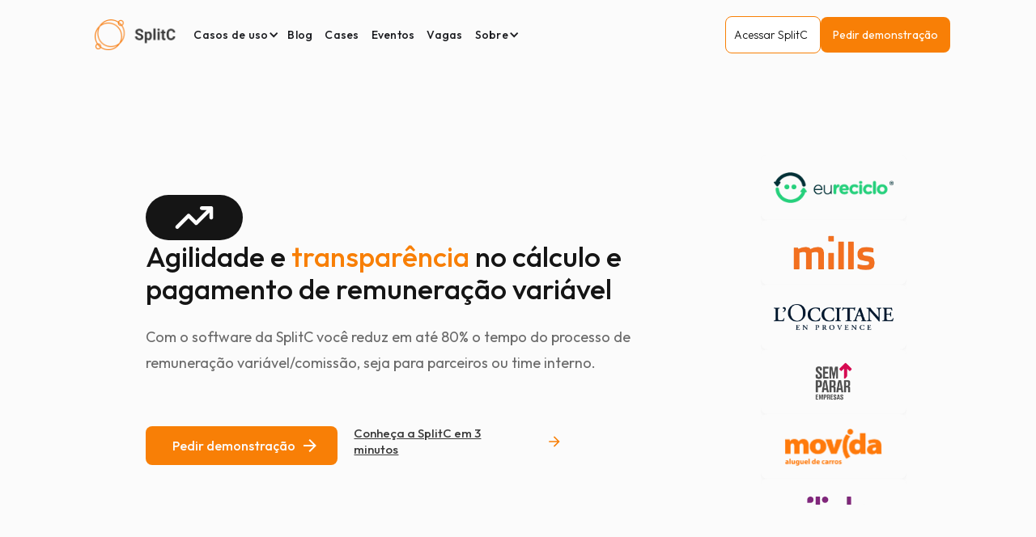

--- FILE ---
content_type: text/html
request_url: https://www.splitc.com.br/?utm_campaign=blogdump&utm_source=blog&utm_medium=post
body_size: 22142
content:
<!DOCTYPE html><!-- Last Published: Mon Jan 12 2026 23:04:06 GMT+0000 (Coordinated Universal Time) --><html data-wf-domain="www.splitc.com.br" data-wf-page="63ac5cc20f44f73ff06a0af9" data-wf-site="624c31d7918c023ab9ea542c" lang="br"><head><meta charset="utf-8"/><title>SplitC - Cálculo de Remuneração Variável Automático</title><meta content="Agilidade e transparência no cálculo e pagamento de remuneração variável. Conheça a plataforma de comissões mais completa e customizável do mercado!" name="description"/><meta content="SplitC - Cálculo de Remuneração Variável Automático" property="og:title"/><meta content="Agilidade e transparência no cálculo e pagamento de remuneração variável. Conheça a plataforma de comissões mais completa e customizável do mercado!" property="og:description"/><meta content="https://cdn.prod.website-files.com/624c31d7918c023ab9ea542c/62716a266b443f8d6e078d62_Open%20Graph%20Image.png" property="og:image"/><meta content="SplitC - Cálculo de Remuneração Variável Automático" property="twitter:title"/><meta content="Agilidade e transparência no cálculo e pagamento de remuneração variável. Conheça a plataforma de comissões mais completa e customizável do mercado!" property="twitter:description"/><meta content="https://cdn.prod.website-files.com/624c31d7918c023ab9ea542c/62716a266b443f8d6e078d62_Open%20Graph%20Image.png" property="twitter:image"/><meta property="og:type" content="website"/><meta content="summary_large_image" name="twitter:card"/><meta content="width=device-width, initial-scale=1" name="viewport"/><link href="https://cdn.prod.website-files.com/624c31d7918c023ab9ea542c/css/splitc-landing-page-de4898b461b720d2735.webflow.shared.2b4289947.min.css" rel="stylesheet" type="text/css" integrity="sha384-K0KJlHv06TxWKq6MYvcaoOO8ERG7s0ExTJc7xkSzWXmOx8JJZuR6Rn6UI1VND9vQ" crossorigin="anonymous"/><link href="https://fonts.googleapis.com" rel="preconnect"/><link href="https://fonts.gstatic.com" rel="preconnect" crossorigin="anonymous"/><script src="https://ajax.googleapis.com/ajax/libs/webfont/1.6.26/webfont.js" type="text/javascript"></script><script type="text/javascript">WebFont.load({  google: {    families: ["Ubuntu:300,300italic,400,400italic,500,500italic,700,700italic","Merriweather:300,300italic,400,400italic,700,700italic,900,900italic","Open Sans:300,300italic,400,400italic,600,600italic,700,700italic,800,800italic","Montserrat:100,100italic,200,200italic,300,300italic,400,400italic,500,500italic,600,600italic,700,700italic,800,800italic,900,900italic","PT Serif:400,400italic,700,700italic","Lato:100,100italic,300,300italic,400,400italic,700,700italic,900,900italic","Poppins:300,regular,500,600,700","Playfair Display:regular,500,600","Raleway:300,regular,500,600,700","Jura:300,regular,500,600,700","Nunito:300,regular,500,600,700","Nunito Sans:200,300,regular,600,700,800,900","Outfit:300,regular,500,600,700","Poiret One:regular"]  }});</script><script type="text/javascript">!function(o,c){var n=c.documentElement,t=" w-mod-";n.className+=t+"js",("ontouchstart"in o||o.DocumentTouch&&c instanceof DocumentTouch)&&(n.className+=t+"touch")}(window,document);</script><link href="https://cdn.prod.website-files.com/624c31d7918c023ab9ea542c/6257065cd2d68e53188ee402_splitc-favicon.png" rel="shortcut icon" type="image/x-icon"/><link href="https://cdn.prod.website-files.com/624c31d7918c023ab9ea542c/625706f70dfa8845d178b787_Webclip.png" rel="apple-touch-icon"/><link href="https://www.splitc.com.br" rel="canonical"/><!-- Mixpanel -->
<script type="text/javascript">
(function(f,b){if(!b.__SV){var e,g,i,h;window.mixpanel=b;b._i=[];b.init=function(e,f,c){function g(a,d){var b=d.split(".");2==b.length&&(a=a[b[0]],d=b[1]);a[d]=function(){a.push([d].concat(Array.prototype.slice.call(arguments,0)))}}var a=b;"undefined"!==typeof c?a=b[c]=[]:c="mixpanel";a.people=a.people||[];a.toString=function(a){var d="mixpanel";"mixpanel"!==c&&(d+="."+c);a||(d+=" (stub)");return d};a.people.toString=function(){return a.toString(1)+".people (stub)"};i="disable time_event track track_pageview track_links track_forms track_with_groups add_group set_group remove_group register register_once alias unregister identify name_tag set_config reset opt_in_tracking opt_out_tracking has_opted_in_tracking has_opted_out_tracking clear_opt_in_out_tracking start_batch_senders people.set people.set_once people.unset people.increment people.append people.union people.track_charge people.clear_charges people.delete_user people.remove".split(" ");
for(h=0;h<i.length;h++)g(a,i[h]);var j="set set_once union unset remove delete".split(" ");a.get_group=function(){function b(c){d[c]=function(){call2_args=arguments;call2=[c].concat(Array.prototype.slice.call(call2_args,0));a.push([e,call2])}}for(var d={},e=["get_group"].concat(Array.prototype.slice.call(arguments,0)),c=0;c<j.length;c++)b(j[c]);return d};b._i.push([e,f,c])};b.__SV=1.2;e=f.createElement("script");e.type="text/javascript";e.async=!0;e.src="undefined"!==typeof MIXPANEL_CUSTOM_LIB_URL?MIXPANEL_CUSTOM_LIB_URL:"file:"===f.location.protocol&&"//cdn.mxpnl.com/libs/mixpanel-2-latest.min.js".match(/^\/\//)?"https://cdn.mxpnl.com/libs/mixpanel-2-latest.min.js":"//cdn.mxpnl.com/libs/mixpanel-2-latest.min.js";g=f.getElementsByTagName("script")[0];g.parentNode.insertBefore(e,g)}})(document,window.mixpanel||[]);

mixpanel.init('289cd5a9fd87599de82b6ba02fe16ecc', { debug: true, track_pageview: true, persistence: 'localStorage' });
</script>


<!-- Google Tag Manager -->
<script>(function(w,d,s,l,i){w[l]=w[l]||[];w[l].push({'gtm.start':
new Date().getTime(),event:'gtm.js'});var f=d.getElementsByTagName(s)[0],
j=d.createElement(s),dl=l!='dataLayer'?'&l='+l:'';j.async=true;j.src=
'https://www.googletagmanager.com/gtm.js?id='+i+dl;f.parentNode.insertBefore(j,f);
})(window,document,'script','dataLayer','GTM-NRMVCJQ');</script>
<!-- End Google Tag Manager -->

<script>
  window.dataLayer = window.dataLayer || [];
  function gtag(){dataLayer.push(arguments);}
</script>

<style>
/*width*/
body::-webkit-scrollbar {
width:8px;
}
/*track*/
body::-webkit-scrollbar-track {
background:rgb(247, 247, 247);
}
/*thumb*/
body::-webkit-scrollbar-thumb {
background:rgb(230, 230, 230);
border-radius:8px;
}
</style>

<!-- Finsweet Cookie Consent -->
<script async src="https://cdn.jsdelivr.net/npm/@finsweet/cookie-consent@1/fs-cc.js" fs-cc-mode="opt-in"></script>


<!-- Google tag (gtag.js) - NOVO criado em 2023-08-08 -->
<script async src="https://www.googletagmanager.com/gtag/js?id=AW-11291434881">
</script>
<script>
  window.dataLayer = window.dataLayer || [];
  function gtag(){dataLayer.push(arguments);}
  gtag('js', new Date());

  gtag('config', 'AW-11291434881');
</script>

<!-- Microsoft Clarity - Behaviour Analytics -->
<script type="text/javascript">
    (function(c,l,a,r,i,t,y){
        c[a]=c[a]||function(){(c[a].q=c[a].q||[]).push(arguments)};
        t=l.createElement(r);t.async=1;t.src="https://www.clarity.ms/tag/"+i;
        y=l.getElementsByTagName(r)[0];y.parentNode.insertBefore(t,y);
    })(window, document, "clarity", "script", "iupaxlj37n");
</script>

<!-- VWO - A/B Testing Tool -->
<link rel="preconnect" href="https://dev.visualwebsiteoptimizer.com" />
<script type='text/javascript' id='vwoCode'>
window._vwo_code || (function() {
var account_id=769174,
version=2.0,
settings_tolerance=2000,
hide_element='body',
hide_element_style = 'opacity:0 !important;filter:alpha(opacity=0) !important;background:none !important',
/* DO NOT EDIT BELOW THIS LINE */
f=false,w=window,d=document,v=d.querySelector('#vwoCode'),cK='_vwo_'+account_id+'_settings',cc={};try{var c=JSON.parse(localStorage.getItem('_vwo_'+account_id+'_config'));cc=c&&typeof c==='object'?c:{}}catch(e){}var stT=cc.stT==='session'?w.sessionStorage:w.localStorage;code={use_existing_jquery:function(){return typeof use_existing_jquery!=='undefined'?use_existing_jquery:undefined},library_tolerance:function(){return typeof library_tolerance!=='undefined'?library_tolerance:undefined},settings_tolerance:function(){return cc.sT||settings_tolerance},hide_element_style:function(){return'{'+(cc.hES||hide_element_style)+'}'},hide_element:function(){return typeof cc.hE==='string'?cc.hE:hide_element},getVersion:function(){return version},finish:function(){if(!f){f=true;var e=d.getElementById('_vis_opt_path_hides');if(e)e.parentNode.removeChild(e)}},finished:function(){return f},load:function(e){var t=this.getSettings(),n=d.createElement('script'),i=this;if(t){n.textContent=t;d.getElementsByTagName('head')[0].appendChild(n);if(!w.VWO||VWO.caE){stT.removeItem(cK);i.load(e)}}else{n.fetchPriority='high';n.src=e;n.type='text/javascript';n.onerror=function(){_vwo_code.finish()};d.getElementsByTagName('head')[0].appendChild(n)}},getSettings:function(){try{var e=stT.getItem(cK);if(!e){return}e=JSON.parse(e);if(Date.now()>e.e){stT.removeItem(cK);return}return e.s}catch(e){return}},init:function(){if(d.URL.indexOf('__vwo_disable__')>-1)return;var e=this.settings_tolerance();w._vwo_settings_timer=setTimeout(function(){_vwo_code.finish();stT.removeItem(cK)},e);var t=d.currentScript,n=d.createElement('style'),i=this.hide_element(),r=t&&!t.async&&i?i+this.hide_element_style():'',c=d.getElementsByTagName('head')[0];n.setAttribute('id','_vis_opt_path_hides');v&&n.setAttribute('nonce',v.nonce);n.setAttribute('type','text/css');if(n.styleSheet)n.styleSheet.cssText=r;else n.appendChild(d.createTextNode(r));c.appendChild(n);this.load('https://dev.visualwebsiteoptimizer.com/j.php?a='+account_id+'&u='+encodeURIComponent(d.URL)+'&vn='+version)}};w._vwo_code=code;code.init();})();
</script>
<!-- End VWO Async SmartCode -->

<!-- BING ADS -->
 <script>
    (function(w,d,t,r,u)
    {
        var f,n,i;
        w[u]=w[u]||[],f=function()
        {
            var o={ti:"343152668", enableAutoSpaTracking: true};
            o.q=w[u],w[u]=new UET(o),w[u].push("pageLoad")
        },
        n=d.createElement(t),n.src=r,n.async=1,n.onload=n.onreadystatechange=function()
        {
            var s=this.readyState;
            s&&s!=="loaded"&&s!=="complete"||(f(),n.onload=n.onreadystatechange=null)
        },
        i=d.getElementsByTagName(t)[0],i.parentNode.insertBefore(n,i)
    })
    (window,document,"script","//bat.bing.com/bat.js","uetq");
</script> 

<script>function initApollo(){var n=Math.random().toString(36).substring(7),o=document.createElement("script");
o.src="https://assets.apollo.io/micro/website-tracker/tracker.iife.js?nocache="+n,o.async=!0,o.defer=!0,
o.onload=function(){window.trackingFunctions.onLoad({appId:"66311d32becae7030059e839"})},
document.head.appendChild(o)}initApollo();</script>

<script>
(function() {
  var script = document.createElement('script');
  script.setAttribute('data-project-id', '72fad40d-b4ee-4bff-bbe6-35caf86c34e7');
  script.src = 'https://api.firstanswer.ai/api/analytics/script';
  document.head.appendChild(script);
})();
</script>

<script type="application/ld+json">
{
  "@context": "https://schema.org",
  "@type": "Organization",
  "name": "SplitC",
  "url": "https://www.splitc.com.br",
  "logo": "https://www.splitc.com.br/path/to/logo.png",
  "description": "Plataforma de cálculo de remuneração variável automatizada, otimizada para equipes de vendas e performance.",
  "sameAs": [
    "https://www.linkedin.com/company/splitc/",
    "https://www.instagram.com/splitc/",
    "https://www.facebook.com/splitcbr"
  ]
}
</script>

</head><body class="body"><div class="navbar-logo-left-4 escala color"><div data-animation="default" data-collapse="medium" data-duration="400" data-easing="ease" data-easing2="ease" role="banner" class="navbar-logo-left-container-2 shadow-three w-nav"><div class="container-34"><div class="navbar-wrapper-6"><a href="https://www.splitc.com.br" class="navbar-brand-6 w-nav-brand"><img src="https://cdn.prod.website-files.com/624c31d7918c023ab9ea542c/670d5fc402ab2cf29fbe259a_Logo%20com%20nome%203040%20x%20960%20(4).png" loading="lazy" width="132" sizes="132px" alt="" srcset="https://cdn.prod.website-files.com/624c31d7918c023ab9ea542c/670d5fc402ab2cf29fbe259a_Logo%20com%20nome%203040%20x%20960%20(4)-p-500.png 500w, https://cdn.prod.website-files.com/624c31d7918c023ab9ea542c/670d5fc402ab2cf29fbe259a_Logo%20com%20nome%203040%20x%20960%20(4)-p-800.png 800w, https://cdn.prod.website-files.com/624c31d7918c023ab9ea542c/670d5fc402ab2cf29fbe259a_Logo%20com%20nome%203040%20x%20960%20(4)-p-1080.png 1080w, https://cdn.prod.website-files.com/624c31d7918c023ab9ea542c/670d5fc402ab2cf29fbe259a_Logo%20com%20nome%203040%20x%20960%20(4)-p-1600.png 1600w, https://cdn.prod.website-files.com/624c31d7918c023ab9ea542c/670d5fc402ab2cf29fbe259a_Logo%20com%20nome%203040%20x%20960%20(4)-p-2000.png 2000w, https://cdn.prod.website-files.com/624c31d7918c023ab9ea542c/670d5fc402ab2cf29fbe259a_Logo%20com%20nome%203040%20x%20960%20(4)-p-2600.png 2600w, https://cdn.prod.website-files.com/624c31d7918c023ab9ea542c/670d5fc402ab2cf29fbe259a_Logo%20com%20nome%203040%20x%20960%20(4).png 3040w" class="image-86"/></a><nav role="navigation" class="nav-menu-wrapper-4 w-nav-menu"><div class="div-block-58"><div data-hover="true" data-delay="0" class="nav-dropdown-5 w-dropdown"><div class="nav-dropdown-toggle-4 w-dropdown-toggle"><div class="text-block-60">Casos de uso</div><div class="nav-dropdown-icon-9 w-icon-dropdown-toggle"></div></div><nav class="nav-dropdown-list-4 shadow-three mobile-shadow-hide w-dropdown-list"><a href="#" class="nav-casos-de-uso w-dropdown-link">Casos de uso</a><a href="/casos-de-uso/b2b" class="nav-item w-dropdown-link">Para outras empresas (B2B)</a><a href="/casos-de-uso/pjs" class="nav-item w-dropdown-link">Representantes autônomos (PJs)</a><a href="/casos-de-uso/clt" class="nav-item w-dropdown-link">Colaboradores (CLT)</a><a href="/casos-de-uso/qualquer-calculo" class="nav-item w-dropdown-link">Qualquer cálculo</a></nav></div><a href="https://www.splitc.com.br/blog" target="_blank" class="nav-link-7">Blog</a><a href="/cases-de-sucesso" class="nav-link-7">Cases</a><a href="https://www.splitc.com.br/split-talks" class="nav-link-7">Eventos</a><a href="https://oportunidades.mindsight.com.br/splitc" class="nav-link-7">Vagas</a><div data-hover="true" data-delay="0" class="nav-dropdown-5 w-dropdown"><div class="nav-dropdown-toggle-4 w-dropdown-toggle"><div class="text-block-60">Sobre </div><div class="nav-dropdown-icon-9 w-icon-dropdown-toggle"></div></div><nav class="nav-dropdown-list-4 shadow-three mobile-shadow-hide w-dropdown-list"><a href="/produto" class="nav-item w-dropdown-link">Produto</a><a href="/imprensa" class="nav-item w-dropdown-link">Imprensa</a><a href="/downloads" class="nav-item w-dropdown-link">Materiais</a><a href="/sobre-a-splitc" class="nav-item w-dropdown-link">Sobre a SplitC</a></nav></div></div><div class="navbar-signin"><a href="https://comissionamento.splitc.com.br/?_gl=1*1fsv5fx*_gcl_au*MTQ1NjQyMzkwNy4xNzMzOTQxMzY1" target="_blank" class="btn_acessar w-button">Acessar SplitC</a><a href="https://www.splitc.com.br/pedir-demonstracao" class="btn_pedir_demo w-button">Pedir demonstração</a></div></nav><div class="mobile-menu-button w-nav-button"><div class="icon-16 w-icon-nav-menu"></div></div></div></div></div></div><div id="inicio" class="hero-section home"><div class="div-block-10"><div class="wrapper up header"><div class="header-title"><div class="title-icon"><img src="https://cdn.prod.website-files.com/624c31d7918c023ab9ea542c/62541f2dbec063a04d3e6b19_uil_arrow-growth.svg" loading="lazy" data-w-id="a879bee5-16a1-31ee-7f51-8de16823a2b2" alt="Ícone crescimento seta" class="image-39"/><img src="https://cdn.prod.website-files.com/624c31d7918c023ab9ea542c/625443f98db27f6bbf519f15_lucide_bar-chart.svg" loading="lazy" data-w-id="8508c0d6-f273-a57e-47c3-b22c8489b0df" alt="Ícone crescimento barra" class="image-40"/><img src="https://cdn.prod.website-files.com/624c31d7918c023ab9ea542c/625454d379c61b934a24316f_carbon_crop-growth.svg" loading="lazy" data-w-id="98154d75-ae0b-57f5-4385-0609686176c9" alt="Ícone crescimento árvore" class="image-41"/></div><div data-w-id="338c256b-2f7a-817e-c71e-5da416e35560" class="heading-1 principal">Agilidade e <a href="#" class="teste">transparência</a> no cálculo e pagamento de remuneração variável</div></div><div class="header-subtitle"><p data-w-id="955cdcfd-0b03-238b-954d-3d99b7c2a58a" class="paragraph-1 sub">Com o software da SplitC você reduz em até <span>80</span>% o tempo do processo de remuneração variável/comissão, seja para parceiros ou time interno.</p></div><div class="w-layout-blockcontainer container-13 w-container"><a href="/pedir-demonstracao" class="cta-navbar-tablet w-inline-block"><div class="button-text solid">Pedir demonstração</div></a><a href="#video-section" class="ghost-button new w-button">Conheça a SplitC em 3 minutos</a></div></div></div><div class="grid-container-vertical w-container"><div data-w-id="f76dcc87-998c-05a3-92b1-a9e7c827241c" style="-webkit-transform:translate3d(0, 0px, 0) scale3d(1, 1, 1) rotateX(0) rotateY(0) rotateZ(0) skew(0, 0);-moz-transform:translate3d(0, 0px, 0) scale3d(1, 1, 1) rotateX(0) rotateY(0) rotateZ(0) skew(0, 0);-ms-transform:translate3d(0, 0px, 0) scale3d(1, 1, 1) rotateX(0) rotateY(0) rotateZ(0) skew(0, 0);transform:translate3d(0, 0px, 0) scale3d(1, 1, 1) rotateX(0) rotateY(0) rotateZ(0) skew(0, 0)" class="w-layout-grid beneficios-grider"><div class="client-logos"><img src="https://cdn.prod.website-files.com/624c31d7918c023ab9ea542c/64edf25ba97ea4ba4c1e4777_eu-reciclo-logo.png" loading="lazy" alt="logo-eureciclo" class="client-image"/></div><div class="client-logos"><img src="https://cdn.prod.website-files.com/624c31d7918c023ab9ea542c/66cdb7a125f5c1b310185c2a_image-removebg-preview.png" loading="lazy" alt="logo L&#x27;Occitane" height="28" class="client-image"/></div><div class="client-logos"><img src="https://cdn.prod.website-files.com/624c31d7918c023ab9ea542c/649ae6bc1cf6bc0827327f25_logo.png" loading="lazy" alt="logo L&#x27;Occitane" height="28" class="client-image"/></div><div class="client-logos"><img src="https://cdn.prod.website-files.com/624c31d7918c023ab9ea542c/63a22082b77f3413182e295c_Sem%20Parar2.webp" loading="lazy" sizes="(max-width: 500px) 100vw, 500px" srcset="https://cdn.prod.website-files.com/624c31d7918c023ab9ea542c/63a22082b77f3413182e295c_Sem%20Parar2-p-500.png 500w, https://cdn.prod.website-files.com/624c31d7918c023ab9ea542c/63a22082b77f3413182e295c_Sem%20Parar2.webp 500w" alt="logo Sem Parar" class="client-image"/></div><div class="client-logos"><img src="https://cdn.prod.website-files.com/624c31d7918c023ab9ea542c/6657a7beeb1676138abc2101_movidav3.webp" loading="lazy" height="" alt="logo movida" sizes="(max-width: 767px) 100vw, (max-width: 991px) 727.96875px, 939.984375px" srcset="https://cdn.prod.website-files.com/624c31d7918c023ab9ea542c/6657a7beeb1676138abc2101_movidav3-p-500.webp 500w, https://cdn.prod.website-files.com/624c31d7918c023ab9ea542c/6657a7beeb1676138abc2101_movidav3.webp 999w" class="client-image"/></div><div class="client-logos"><img src="https://cdn.prod.website-files.com/624c31d7918c023ab9ea542c/67a0b5954188f4b1b2359b8f_Logotipo_solides.webp" loading="lazy" height="" alt="logo creditas" width="180" srcset="https://cdn.prod.website-files.com/624c31d7918c023ab9ea542c/67a0b5954188f4b1b2359b8f_Logotipo_solides-p-500.webp 500w, https://cdn.prod.website-files.com/624c31d7918c023ab9ea542c/67a0b5954188f4b1b2359b8f_Logotipo_solides.webp 1617w" sizes="(max-width: 479px) 100vw, 180px" class="client-image"/></div><div class="client-logos"><img src="https://cdn.prod.website-files.com/624c31d7918c023ab9ea542c/6570bb3fe0bd1b3b774aaa64_Logo_Direcional_.png" loading="lazy" height="" alt="logo creditas" sizes="(max-width: 767px) 100vw, (max-width: 991px) 727.90625px, 939.90625px" srcset="https://cdn.prod.website-files.com/624c31d7918c023ab9ea542c/6570bb3fe0bd1b3b774aaa64_Logo_Direcional_-p-500.png 500w, https://cdn.prod.website-files.com/624c31d7918c023ab9ea542c/6570bb3fe0bd1b3b774aaa64_Logo_Direcional_-p-800.png 800w, https://cdn.prod.website-files.com/624c31d7918c023ab9ea542c/6570bb3fe0bd1b3b774aaa64_Logo_Direcional_.png 1304w" class="client-image"/></div><div class="client-logos"><img src="https://cdn.prod.website-files.com/624c31d7918c023ab9ea542c/66c7524b8d8d92291e98128d_alper-logo%201.png" loading="lazy" height="36" sizes="(max-width: 1279px) 80.828125px, (max-width: 1439px) 6vw, 80.828125px" alt="logo investsmart" srcset="https://cdn.prod.website-files.com/624c31d7918c023ab9ea542c/66c7524b8d8d92291e98128d_alper-logo%201-p-500.png 500w, https://cdn.prod.website-files.com/624c31d7918c023ab9ea542c/66c7524b8d8d92291e98128d_alper-logo%201-p-800.png 800w, https://cdn.prod.website-files.com/624c31d7918c023ab9ea542c/66c7524b8d8d92291e98128d_alper-logo%201-p-1080.png 1080w, https://cdn.prod.website-files.com/624c31d7918c023ab9ea542c/66c7524b8d8d92291e98128d_alper-logo%201.png 1536w" class="client-image"/></div><div class="client-logos"><img src="https://cdn.prod.website-files.com/624c31d7918c023ab9ea542c/66c8cdbeb5545c3ceb157069_warren.png" loading="lazy" alt="logo Convexa" class="client-image"/></div><div class="client-logos"><img src="https://cdn.prod.website-files.com/624c31d7918c023ab9ea542c/66c755722764a1e7383b94e8_SENIOR%20logo%203.png" loading="lazy" alt="logo RJ Investimentos" class="client-image"/></div><div class="client-logos"><img src="https://cdn.prod.website-files.com/624c31d7918c023ab9ea542c/66c8cc36afbd821e6eadfb0c_movecta.png" loading="lazy" width="146" height="28" alt="logo Center" class="client-image"/></div><div class="client-logos"><img src="https://cdn.prod.website-files.com/624c31d7918c023ab9ea542c/65c37726d52e57b3f39452f2_docol_logo.png" loading="lazy" height="36" sizes="(max-width: 479px) 100vw, 138.78125px" alt="logo MCI" srcset="https://cdn.prod.website-files.com/624c31d7918c023ab9ea542c/65c37726d52e57b3f39452f2_docol_logo-p-500.png 500w, https://cdn.prod.website-files.com/624c31d7918c023ab9ea542c/65c37726d52e57b3f39452f2_docol_logo-p-800.png 800w, https://cdn.prod.website-files.com/624c31d7918c023ab9ea542c/65c37726d52e57b3f39452f2_docol_logo-p-1080.png 1080w, https://cdn.prod.website-files.com/624c31d7918c023ab9ea542c/65c37726d52e57b3f39452f2_docol_logo.png 1438w" class="client-image"/></div><div class="client-logos"><img src="https://cdn.prod.website-files.com/624c31d7918c023ab9ea542c/66c8cc7de0570e22d027778d_axia.png" loading="lazy" width="146" height="28" alt="logo Graham" class="client-image"/></div><div class="client-logos"><img src="https://cdn.prod.website-files.com/624c31d7918c023ab9ea542c/66c8cd604adde65b87cde2d3_callink.png" loading="lazy" alt="logo Brauna" class="client-image"/></div><div class="client-logos"><img src="https://cdn.prod.website-files.com/624c31d7918c023ab9ea542c/66c759ace7a3bfeaf5a43275_securisoft%20logo%207.png" loading="lazy" height="36" sizes="(max-width: 479px) 100vw, 366.796875px" alt="logo Veedha" srcset="https://cdn.prod.website-files.com/624c31d7918c023ab9ea542c/66c759ace7a3bfeaf5a43275_securisoft%20logo%207-p-500.png 500w, https://cdn.prod.website-files.com/624c31d7918c023ab9ea542c/66c759ace7a3bfeaf5a43275_securisoft%20logo%207.png 1131w" class="client-image"/></div><div class="client-logos"><img src="https://cdn.prod.website-files.com/624c31d7918c023ab9ea542c/66c8ccf2e0570e22d027fc26_ludfor.png" loading="lazy" alt="logo Jazz" class="client-image"/></div><div class="client-logos"><img src="https://cdn.prod.website-files.com/624c31d7918c023ab9ea542c/66c8cd8810f0b71faa20bb48_pipefy.png" loading="lazy" height="36" alt="Logo SIR" class="client-image"/></div><div class="client-logos"><img src="https://cdn.prod.website-files.com/624c31d7918c023ab9ea542c/66c8ccc24bc7dad1f6b170bc_tracbel.png" loading="lazy" alt="logo valore" height="28" class="client-image"/></div></div><div class="fade-mask"></div></div></div><section class="section-54"><h2 class="heading-2-copy centered fs-cc-prefs_space_large">Somos um produto <span class="text-span-30">premiado</span></h2><div class="div-awards"><img src="https://cdn.prod.website-files.com/624c31d7918c023ab9ea542c/662b8d559b6eb16c6bfc03ec_Gartner%20Digital%20Markets%20App.png" loading="lazy" alt="get app user review" class="image-74"/><a href="https://www.linkedin.com/pulse/linkedin-top-startups-2024-20-empresas-brasileiras-em-tz72c/?trackingId=EOS5fO8hQh6D2l4cfkDFnA%3D%3D" target="_blank" class="link-block-7 w-inline-block"><img src="https://cdn.prod.website-files.com/624c31d7918c023ab9ea542c/67066b664a3ca607c099c386_top%20startups%20logo.png" loading="lazy" sizes="(max-width: 590px) 100vw, 590px" srcset="https://cdn.prod.website-files.com/624c31d7918c023ab9ea542c/67066b664a3ca607c099c386_top%20startups%20logo-p-500.png 500w, https://cdn.prod.website-files.com/624c31d7918c023ab9ea542c/67066b664a3ca607c099c386_top%20startups%20logo.png 590w" alt="capterra best ease of use" class="image-75"/></a><a href="https://www.softwareadvice.com/commission/splitc-profile/" target="_blank" class="link-block-5 w-inline-block"><img src="https://cdn.prod.website-files.com/624c31d7918c023ab9ea542c/662b8d489744aa7aef287846_Most%20Recommended%202024.png" loading="lazy" sizes="(max-width: 800px) 100vw, 800px" srcset="https://cdn.prod.website-files.com/624c31d7918c023ab9ea542c/662b8d489744aa7aef287846_Most%20Recommended%202024-p-500.png 500w, https://cdn.prod.website-files.com/624c31d7918c023ab9ea542c/662b8d489744aa7aef287846_Most%20Recommended%202024.png 800w" alt="software advice most recommended" class="image-77"/></a><a href="https://www.capterra.com.br/software/1062577/splitc" target="_blank" class="link-block-7 w-inline-block"><img src="https://cdn.prod.website-files.com/624c31d7918c023ab9ea542c/662b8d47dfb9532735b81799_Ease%20of%20Use%202024.png" loading="lazy" sizes="(max-width: 670px) 100vw, 670px" srcset="https://cdn.prod.website-files.com/624c31d7918c023ab9ea542c/662b8d47dfb9532735b81799_Ease%20of%20Use%202024-p-500.png 500w, https://cdn.prod.website-files.com/624c31d7918c023ab9ea542c/662b8d47dfb9532735b81799_Ease%20of%20Use%202024.png 670w" alt="capterra best ease of use" class="image-75"/></a><a href="https://www.softwareadvice.com/commission/splitc-profile/" target="_blank" class="link-block-6 w-inline-block"><img src="https://cdn.prod.website-files.com/624c31d7918c023ab9ea542c/662b8d47fd72e6a6e7dc51df_Customer%20Support%202024.png" loading="lazy" alt="software advice best customer support" class="image-76"/></a></div><div class="div-awards"><img src="https://cdn.prod.website-files.com/624c31d7918c023ab9ea542c/662b8d559b6eb16c6bfc03ec_Gartner%20Digital%20Markets%20App.png" loading="lazy" alt="get app user review" class="image-74"/></div></section><div class="section-animation"><div data-w-id="6d53ada6-9248-dbac-082c-c9e6fad02118" data-is-ix2-target="1" class="lottie-animation-3" data-animation-type="lottie" data-src="https://cdn.prod.website-files.com/624c31d7918c023ab9ea542c/6536b03d3f0c7a6d513385a5_Anim-Desktop.json" data-loop="1" data-direction="1" data-autoplay="0" data-renderer="svg" data-default-duration="33.8004657570793" data-duration="0"></div><div data-w-id="533af35c-b3ed-f0d1-cad2-3e394d0d34eb" data-is-ix2-target="1" class="lottie-animation-2" data-animation-type="lottie" data-src="https://cdn.prod.website-files.com/624c31d7918c023ab9ea542c/6536b0d711a58e8282572da5_Anim-Mobile.json" data-loop="1" data-direction="1" data-autoplay="0" data-renderer="svg" data-default-duration="33.8004657570793" data-duration="0"></div></div><aside id="video-section" class="section-video"><h2 class="heading-12"><strong class="bold-text-102-copy-copy">Conheça a </strong><span><strong class="bold-text-102-copy">SplitC</strong></span><strong class="bold-text-102"> em 3 minutos!</strong></h2><div id="video" class="div-block-48"><div id="video-2min" style="padding-top:56.17021276595745%" class="w-embed-youtubevideo youtube"><iframe src="https://www.youtube.com/embed/3oaYCUHlYM0?rel=0&amp;controls=1&amp;autoplay=0&amp;mute=0&amp;start=0" frameBorder="0" style="position:absolute;left:0;top:0;width:100%;height:100%;pointer-events:auto" allow="autoplay; encrypted-media" allowfullscreen="" title="Conheça a SplitC em 3 minutos!"></iframe></div></div></aside><div class="testimonials-section home"><div class="text-block1-copy-copy flex-container"><h2 class="heading2 centered">Por que nossos clientes amam a <span class="text-span-29">SplitC</span>?</h2></div><div class="section-51 tint home"><p class="eyebrow">Depoimentos</p><div data-delay="4000" data-animation="slide" class="testimonial-slider-2 w-slider" data-autoplay="true" data-easing="ease" data-hide-arrows="false" data-disable-swipe="false" data-autoplay-limit="0" data-nav-spacing="3" data-duration="400" data-infinite="true"><div class="w-slider-mask"><div class="testimonial-slide w-slide"><div class="container-37 testimonial-container w-container"><div class="testimonial-block"><img width="100" src="https://cdn.prod.website-files.com/624c31d7918c023ab9ea542c/67a63fcdca11963cec24c580_alberto.png" alt="" class="testimonial-image-2"/><p class="testimonial-quote">“A experiência com a SplitC gerou bastante valor e agilidade, o que acabou gerando uma demanda para construção do comissionamento de outras áreas da empresa.”</p><div class="testimonial-info-block"><div class="testimonial-name-2">Alberto Navarro</div><div class="testimonial-name-2 subtitle">Coordenador de Desenvolvimento Comercial - Sem Parar</div></div></div></div></div><div class="testimonial-slide w-slide"><div class="container-37 testimonial-container w-container"><div class="testimonial-block"><img alt="" src="https://cdn.prod.website-files.com/624c31d7918c023ab9ea542c/67a496b4e82c6b185ebe5c14_Vanuza.png" class="testimonial-image-2"/><p class="testimonial-quote">“A SplitC me atendeu prontamente e desenvolveu em 2 semanas uma visualização de extrato pra eu dar visibilidade aos colaboradores sobre a memória do cálculo do Excel, para não perder transparência.”</p><div class="testimonial-info-block"><div class="testimonial-name-2">Vanuza Silva</div><div class="testimonial-name-2 subtitle">Coordenadora de Comissões - Direcional Engenharia</div></div></div></div></div><div class="testimonial-slide w-slide"><div class="container-37 testimonial-container w-container"><div class="testimonial-block"><img width="100" src="https://cdn.prod.website-files.com/624c31d7918c023ab9ea542c/67a641e0cb12aac541109b84_cauan.png" alt="" class="testimonial-image-2"/><p class="testimonial-quote">&quot;A SplitC automatizou a gestão das lojas, algo inviável de ser feito manualmente. A implantação foi simples, e a plataforma reduziu o retrabalho, tornando nossos processos muito mais eficientes.Agora, podemos focar em estratégias, deixando o operacional para a tecnologia.&#x27;&#x27;</p><div class="testimonial-info-block"><div class="testimonial-name-2">Cauan Carvalho</div><div class="testimonial-name-2 subtitle">Supervisor de planejamento comercial - Crefaz</div></div></div></div></div><div class="testimonial-slide w-slide"><div class="container-37 testimonial-container w-container"><div class="testimonial-block"><img sizes="(max-width: 640px) 100vw, 640px" srcset="https://cdn.prod.website-files.com/624c31d7918c023ab9ea542c/66d84ca0aba38e0b76fd2d8b_Deiseane-p-500.png 500w, https://cdn.prod.website-files.com/624c31d7918c023ab9ea542c/66d84ca0aba38e0b76fd2d8b_Deiseane.png 640w" alt="" src="https://cdn.prod.website-files.com/624c31d7918c023ab9ea542c/66d84ca0aba38e0b76fd2d8b_Deiseane.png" class="testimonial-image-2"/><p class="testimonial-quote">&quot;A SplitC transformou nosso trabalho operacional, reduzindo o tempo de 2 dias para meio dia, com menos erros e mais transparência. A plataforma nos economiza tempo e melhora a precisão das operações.&quot;</p><div class="testimonial-info-block"><div class="testimonial-name-2">Deiseane Freitas</div><div class="testimonial-name-2 subtitle">Coordenadora financeira - Hapvida SL91</div></div></div></div></div><div class="testimonial-slide w-slide"><div class="container-37 testimonial-container w-container"><div class="testimonial-block"><img width="100" sizes="100px" alt="" src="https://cdn.prod.website-files.com/624c31d7918c023ab9ea542c/679b5977df8d0db98fffaa3b_camila.webp" srcset="https://cdn.prod.website-files.com/624c31d7918c023ab9ea542c/679b5977df8d0db98fffaa3b_camila-p-500.webp 500w, https://cdn.prod.website-files.com/624c31d7918c023ab9ea542c/679b5977df8d0db98fffaa3b_camila.webp 618w" class="testimonial-image-2"/><p class="testimonial-quote">&#x27;&#x27;A SplitC é uma empresa que realmente veste a camisa do cliente. Eles estão sempre atentos às nossas necessidades e focados em entregar resultados seguros e rápidos.&#x27;&#x27;</p><div class="testimonial-info-block"><div class="testimonial-name-2">Camila Santos Rocha</div><div class="testimonial-name-2 subtitle">Business Performance - Callink</div></div></div></div></div><div class="testimonial-slide w-slide"><div class="container-37 testimonial-container w-container"><div class="testimonial-block"><img width="100" src="https://cdn.prod.website-files.com/624c31d7918c023ab9ea542c/6793885ad9780475b183c341_1596459426054.jpg" alt="" class="testimonial-image-2"/><p class="testimonial-quote">&quot;A implantação da SplitC foi bem conduzida, com disponibilidade para entender a realidade e particularidades da Autobem, transformando em regras dentro do sistema.Me surpreendi positivamente com a flexibilidade da ferramenta e sua fluidez. Em termos de ganhos para nossa empresa, a SplitC facilitou um processo manual que exigia alguns dias e agora está sendo feito em minutos.&#x27;&#x27;</p><div class="testimonial-info-block"><div class="testimonial-name-2">Danilo Faria</div><div class="testimonial-name-2 subtitle">Gerente de Projetos em TI - Autobem brasil</div></div></div></div></div></div><div class="testimonial-slider-arrow w-slider-arrow-left"><div class="w-icon-slider-left"></div></div><div class="testimonial-slider-arrow w-slider-arrow-right"><div class="w-icon-slider-right"></div></div><div class="w-hidden-main w-hidden-medium w-hidden-small w-hidden-tiny w-slider-nav w-round"></div></div></div><a href="/pedir-demonstracao" class="cta-navbar-tablet w-inline-block"><div class="button-text solid">Pedir demonstração</div></a></div><section id="clientes-section" class="clientes-section"><div class="text-block1 flex-container"><div class="heading2">Confiado pelos mais inovadores</div><p class="eyebrow">(Qualquer segmento de empresa)</p></div><div class="grid-container w-container"><div data-w-id="901fd408-1fe7-c96e-e410-97e792d87fad" class="w-layout-grid grid-integrations"><div id="w-node-_22dc6719-67b7-2da1-27ce-5b2708670243-f06a0af9" class="client-logos"><img src="https://cdn.prod.website-files.com/624c31d7918c023ab9ea542c/649ae6bc1cf6bc0827327f25_logo.png" loading="lazy" alt="logo L&#x27;Occitane" height="28" class="client-image"/></div><div class="client-logos"><img src="https://cdn.prod.website-files.com/624c31d7918c023ab9ea542c/63a22082b77f3413182e295c_Sem%20Parar2.webp" loading="lazy" sizes="(max-width: 500px) 100vw, 500px" srcset="https://cdn.prod.website-files.com/624c31d7918c023ab9ea542c/63a22082b77f3413182e295c_Sem%20Parar2-p-500.png 500w, https://cdn.prod.website-files.com/624c31d7918c023ab9ea542c/63a22082b77f3413182e295c_Sem%20Parar2.webp 500w" alt="logo Sem Parar" class="client-image"/></div><div class="client-logos"><img src="https://cdn.prod.website-files.com/624c31d7918c023ab9ea542c/6570bb3fe0bd1b3b774aaa64_Logo_Direcional_.png" loading="lazy" sizes="(max-width: 767px) 100vw, (max-width: 991px) 727.90625px, 939.90625px" srcset="https://cdn.prod.website-files.com/624c31d7918c023ab9ea542c/6570bb3fe0bd1b3b774aaa64_Logo_Direcional_-p-500.png 500w, https://cdn.prod.website-files.com/624c31d7918c023ab9ea542c/6570bb3fe0bd1b3b774aaa64_Logo_Direcional_-p-800.png 800w, https://cdn.prod.website-files.com/624c31d7918c023ab9ea542c/6570bb3fe0bd1b3b774aaa64_Logo_Direcional_.png 1304w" alt="logo creditas" class="client-image"/></div><div class="client-logos"><img src="https://cdn.prod.website-files.com/624c31d7918c023ab9ea542c/66c8cd8810f0b71faa20bb48_pipefy.png" loading="lazy" alt="logo valore" height="28" class="client-image"/></div><div id="w-node-_901fd408-1fe7-c96e-e410-97e792d87fc8-f06a0af9" class="client-logos"><img src="https://cdn.prod.website-files.com/624c31d7918c023ab9ea542c/65c37726d52e57b3f39452f2_docol_logo.png" loading="lazy" alt="logo Vindi" height="28" sizes="(max-width: 1279px) 107.9375px, (max-width: 1439px) 8vw, 107.9375px" srcset="https://cdn.prod.website-files.com/624c31d7918c023ab9ea542c/65c37726d52e57b3f39452f2_docol_logo-p-500.png 500w, https://cdn.prod.website-files.com/624c31d7918c023ab9ea542c/65c37726d52e57b3f39452f2_docol_logo-p-800.png 800w, https://cdn.prod.website-files.com/624c31d7918c023ab9ea542c/65c37726d52e57b3f39452f2_docol_logo-p-1080.png 1080w, https://cdn.prod.website-files.com/624c31d7918c023ab9ea542c/65c37726d52e57b3f39452f2_docol_logo.png 1438w" class="client-image"/></div><div class="client-logos"><img src="https://cdn.prod.website-files.com/624c31d7918c023ab9ea542c/6657a7beeb1676138abc2101_movidav3.webp" loading="lazy" alt="logo movida" height="28" sizes="72.453125px" srcset="https://cdn.prod.website-files.com/624c31d7918c023ab9ea542c/6657a7beeb1676138abc2101_movidav3-p-500.webp 500w, https://cdn.prod.website-files.com/624c31d7918c023ab9ea542c/6657a7beeb1676138abc2101_movidav3.webp 999w" class="client-image"/></div><div class="client-logos"><img src="https://cdn.prod.website-files.com/624c31d7918c023ab9ea542c/66c8cb865753678922ddb2e9_Logo_RGB_600px-1.png" loading="lazy" width="146" height="28" alt="logo Center" class="client-image"/></div><div class="client-logos"><img src="https://cdn.prod.website-files.com/624c31d7918c023ab9ea542c/66c7524b8d8d92291e98128d_alper-logo%201.png" loading="lazy" sizes="(max-width: 767px) 100vw, (max-width: 991px) 728px, 940px" srcset="https://cdn.prod.website-files.com/624c31d7918c023ab9ea542c/66c7524b8d8d92291e98128d_alper-logo%201-p-500.png 500w, https://cdn.prod.website-files.com/624c31d7918c023ab9ea542c/66c7524b8d8d92291e98128d_alper-logo%201-p-800.png 800w, https://cdn.prod.website-files.com/624c31d7918c023ab9ea542c/66c7524b8d8d92291e98128d_alper-logo%201-p-1080.png 1080w, https://cdn.prod.website-files.com/624c31d7918c023ab9ea542c/66c7524b8d8d92291e98128d_alper-logo%201.png 1536w" alt="messem-logo" class="client-image"/></div><div class="client-logos"><img src="https://cdn.prod.website-files.com/624c31d7918c023ab9ea542c/66c8cd604adde65b87cde2d3_callink.png" loading="lazy" height="36" alt="logo Veedha" class="client-image"/></div><div class="client-logos"><img src="https://cdn.prod.website-files.com/624c31d7918c023ab9ea542c/66c8cdbeb5545c3ceb157069_warren.png" loading="lazy" alt="faros-logo" class="client-image"/></div><div class="client-logos"><img src="https://cdn.prod.website-files.com/624c31d7918c023ab9ea542c/66c8ca9aa8df5e271b54820c_montebravo%20(2).png" loading="lazy" height="36" alt="logo SPCAP" class="client-image"/></div><div class="client-logos"><img src="https://cdn.prod.website-files.com/624c31d7918c023ab9ea542c/66c755722764a1e7383b94e8_SENIOR%20logo%203.png" loading="lazy" alt="logo RJ Investimentos" class="client-image"/></div><div class="client-logos"><img src="https://cdn.prod.website-files.com/624c31d7918c023ab9ea542c/66c759ace7a3bfeaf5a43275_securisoft%20logo%207.png" loading="lazy" height="36" sizes="(max-width: 479px) 100vw, 366.796875px" alt="Logo SIR" srcset="https://cdn.prod.website-files.com/624c31d7918c023ab9ea542c/66c759ace7a3bfeaf5a43275_securisoft%20logo%207-p-500.png 500w, https://cdn.prod.website-files.com/624c31d7918c023ab9ea542c/66c759ace7a3bfeaf5a43275_securisoft%20logo%207.png 1131w" class="client-image"/></div><div class="client-logos perspective"><img src="https://cdn.prod.website-files.com/624c31d7918c023ab9ea542c/66c8ccf2e0570e22d027fc26_ludfor.png" loading="lazy" alt="logo teddy" height="28" class="client-image"/></div><div class="client-logos"><img src="https://cdn.prod.website-files.com/624c31d7918c023ab9ea542c/66c8ccc24bc7dad1f6b170bc_tracbel.png" loading="lazy" alt="logo wert" class="client-image"/></div><div class="client-logos save"><img src="https://cdn.prod.website-files.com/624c31d7918c023ab9ea542c/66c8ced3a5dfcc9e6571d8e0_oab.png" loading="lazy" height="36" alt="logo oabprev" class="client-image"/></div><div class="client-logos save"><img src="https://cdn.prod.website-files.com/624c31d7918c023ab9ea542c/644801de911a96544087c8bf_pmifoods.webp" loading="lazy" height="36" alt="logo pmi foods" class="client-image"/></div><div class="client-logos"><img src="https://cdn.prod.website-files.com/624c31d7918c023ab9ea542c/66c8cf1c1e02b55fafa3b215_escola.png" loading="lazy" height="36" alt="logo ebac" class="client-image"/></div><div class="client-logos"><img src="https://cdn.prod.website-files.com/624c31d7918c023ab9ea542c/66c8ceac5dbd50b0694e2727_investsmartxp.png" loading="lazy" height="36" alt="logo investsmart" class="client-image"/></div><div class="client-logos save"><img src="https://cdn.prod.website-files.com/624c31d7918c023ab9ea542c/67dc5f7025832dc84cad77cd_Logo-Unifique_NEW-BLUE.png" loading="lazy" height="36" sizes="(max-width: 1279px) 83.15625px, (max-width: 1439px) 6vw, 83.15625px" alt="logo rofe" srcset="https://cdn.prod.website-files.com/624c31d7918c023ab9ea542c/67dc5f7025832dc84cad77cd_Logo-Unifique_NEW-BLUE-p-500.png 500w, https://cdn.prod.website-files.com/624c31d7918c023ab9ea542c/67dc5f7025832dc84cad77cd_Logo-Unifique_NEW-BLUE-p-800.png 800w, https://cdn.prod.website-files.com/624c31d7918c023ab9ea542c/67dc5f7025832dc84cad77cd_Logo-Unifique_NEW-BLUE.png 998w" class="client-image"/></div><div class="client-logos"><img src="https://cdn.prod.website-files.com/624c31d7918c023ab9ea542c/64edf25ba97ea4ba4c1e4777_eu-reciclo-logo.png" loading="lazy" alt="logo-eureciclo" class="client-image"/></div><div class="client-logos"><img src="https://cdn.prod.website-files.com/624c31d7918c023ab9ea542c/66a7e60edefc6e57baa3c648_Captura_de_tela_2024-07-29_155034-removebg-preview.png" loading="lazy" height="36" sizes="(max-width: 479px) 100vw, 187.796875px" alt="logo MCI" srcset="https://cdn.prod.website-files.com/624c31d7918c023ab9ea542c/66a7e60edefc6e57baa3c648_Captura_de_tela_2024-07-29_155034-removebg-preview-p-500.png 500w, https://cdn.prod.website-files.com/624c31d7918c023ab9ea542c/66a7e60edefc6e57baa3c648_Captura_de_tela_2024-07-29_155034-removebg-preview.png 746w" class="client-image"/></div><div class="client-logos"><img src="https://cdn.prod.website-files.com/624c31d7918c023ab9ea542c/66c8cc7de0570e22d027778d_axia.png" loading="lazy" alt="logo Brauna" class="client-image"/></div><div class="client-logos"><img src="https://cdn.prod.website-files.com/624c31d7918c023ab9ea542c/66cdb7a125f5c1b310185c2a_image-removebg-preview.png" loading="lazy" height="36" alt="logo acqua vero" class="client-image"/></div><div class="client-logos save"><img src="https://cdn.prod.website-files.com/624c31d7918c023ab9ea542c/67a0b5954188f4b1b2359b8f_Logotipo_solides.webp" loading="lazy" height="30" sizes="(max-width: 479px) 100vw, 122.1875px" alt="logo br24" srcset="https://cdn.prod.website-files.com/624c31d7918c023ab9ea542c/67a0b5954188f4b1b2359b8f_Logotipo_solides-p-500.webp 500w, https://cdn.prod.website-files.com/624c31d7918c023ab9ea542c/67a0b5954188f4b1b2359b8f_Logotipo_solides.webp 1617w" class="client-image"/></div><div class="client-logos"><img src="https://cdn.prod.website-files.com/624c31d7918c023ab9ea542c/636d03f37232676fdf6094a0_Acqua.webp" loading="lazy" alt="logo Vindi" height="28" class="client-image"/></div><div class="client-logos"><img src="https://cdn.prod.website-files.com/624c31d7918c023ab9ea542c/624c975987cd6a74010d49d8_Brauna.webp" loading="lazy" alt="logo movida" height="28" sizes="98.421875px" srcset="https://cdn.prod.website-files.com/624c31d7918c023ab9ea542c/624c975987cd6a74010d49d8_Brauna-p-500.png 500w, https://cdn.prod.website-files.com/624c31d7918c023ab9ea542c/624c975987cd6a74010d49d8_Brauna.webp 580w" class="client-image"/></div><div class="client-logos"><img src="https://cdn.prod.website-files.com/624c31d7918c023ab9ea542c/62afaf661253baa272654d29_Nippur.png" loading="lazy" width="146" height="28" alt="logo Center" class="client-image"/></div><div class="client-logos"><img src="https://cdn.prod.website-files.com/624c31d7918c023ab9ea542c/67c9ed96ff8fe21d61301978_unimed%20ferj.png" loading="lazy" width="140" height="25" alt="logo Center" class="client-image"/></div><div class="client-logos"><img src="https://cdn.prod.website-files.com/624c31d7918c023ab9ea542c/67c9eee9af9de1e2c4fd8c83_Design%20sem%20nome%20(1).png" loading="lazy" width="146" height="28" alt="logo Center" class="client-image"/></div><div class="client-logos"><img src="https://cdn.prod.website-files.com/624c31d7918c023ab9ea542c/67c9eef57a2fa422c38b05b8_autobem.png" loading="lazy" width="146" height="28" alt="logo Center" srcset="https://cdn.prod.website-files.com/624c31d7918c023ab9ea542c/67c9eef57a2fa422c38b05b8_autobem-p-500.png 500w, https://cdn.prod.website-files.com/624c31d7918c023ab9ea542c/67c9eef57a2fa422c38b05b8_autobem.png 783w" sizes="(max-width: 479px) 100vw, 146px" class="client-image"/></div><div class="client-logos"><img src="https://cdn.prod.website-files.com/624c31d7918c023ab9ea542c/67c9eef53c7eb8968d906374_Design%20sem%20nome%20(2).png" loading="lazy" width="146" height="28" alt="logo Center" class="client-image"/></div><div class="client-logos"><img src="https://cdn.prod.website-files.com/624c31d7918c023ab9ea542c/67c9efd321f3f6da56afa769_1.png" loading="lazy" width="146" height="28" alt="logo Center" class="client-image"/></div><div class="client-logos"><img src="https://cdn.prod.website-files.com/624c31d7918c023ab9ea542c/67c9efd3c4e000d420dc2e63_2.png" loading="lazy" width="146" height="28" alt="logo Center" class="client-image"/></div><div class="client-logos"><img src="https://cdn.prod.website-files.com/624c31d7918c023ab9ea542c/67c9efd389742a0c35ebbbea_3.png" loading="lazy" width="146" height="28" alt="logo Center" class="client-image"/></div><div class="client-logos"><img src="https://cdn.prod.website-files.com/624c31d7918c023ab9ea542c/67c9f025c2e7a93863cc2ccd_tecnogera.webp" loading="lazy" width="146" height="28" alt="logo Center" srcset="https://cdn.prod.website-files.com/624c31d7918c023ab9ea542c/67c9f025c2e7a93863cc2ccd_tecnogera-p-500.webp 500w, https://cdn.prod.website-files.com/624c31d7918c023ab9ea542c/67c9f025c2e7a93863cc2ccd_tecnogera.webp 674w" sizes="(max-width: 479px) 100vw, 146px" class="client-image"/></div></div></div></section><div class="dobra-preta-copy"><div class="container-9 w-container"><h2 class="heading-2-copy white">Calcular comissões manualmente faz a sua empresa <span class="text-span-11">perder dinheiro</span> todos os anos</h2></div><div class="div-block-41"><div class="w-layout-blockcontainer container-16 combine-space-medium w-container"><div class="counter_card"><div class="div-block-50"><div data-w-id="5e916a0f-4ec3-f174-7f19-18ae59973295" class="lottie-animation-4" data-animation-type="lottie" data-src="https://cdn.prod.website-files.com/624c31d7918c023ab9ea542c/6629cd48d4fea98404adc8f0_83%20percentage%20(1).json" data-loop="0" data-direction="1" data-autoplay="1" data-is-ix2-target="0" data-renderer="svg" data-default-duration="5" data-duration="0"></div></div><div class="paragraph-2 centered white home">Sofreram erros de cálculos de RV</div></div><div class="counter_card"><div class="div-block-50"><div data-w-id="5e916a0f-4ec3-f174-7f19-18ae5997329a" data-is-ix2-target="1" class="lottie-animation-5" data-animation-type="lottie" data-src="https://cdn.prod.website-files.com/624c31d7918c023ab9ea542c/662a47d31ea03e46625aea3c_5%20percent.json" data-loop="0" data-direction="1" data-autoplay="0" data-renderer="svg" data-default-duration="3" data-duration="0"></div></div><div class="paragraph-2 centered white home">Ou mais é a margem de erros financeiros com cálculos manuais</div></div><div class="counter_card"><div class="div-block-50"><div data-w-id="5e916a0f-4ec3-f174-7f19-18ae5997329f" data-is-ix2-target="1" class="lottie-animation-5" data-animation-type="lottie" data-src="https://cdn.prod.website-files.com/624c31d7918c023ab9ea542c/662a59b4e9c06ac874e52567_New18%20(1).json" data-loop="0" data-direction="1" data-autoplay="0" data-renderer="svg" data-default-duration="3" data-duration="0"></div></div><div class="paragraph-2 centered white home">Não fornece nenhum tipo de relatório para o time</div></div><div class="counter_card"><div class="div-block-50"><div data-w-id="5e916a0f-4ec3-f174-7f19-18ae599732a4" data-is-ix2-target="1" class="lottie-animation-5" data-animation-type="lottie" data-src="https://cdn.prod.website-files.com/624c31d7918c023ab9ea542c/662a4bc0bf65f21c2284aeee_Untitled%20file.json" data-loop="0" data-direction="1" data-autoplay="0" data-renderer="svg" data-default-duration="3" data-duration="3"></div></div><div class="paragraph-2 centered white home">Demoram mais de 4 semanas para fechar o processo de pagamento</div></div></div></div></div><section id="customer-storie" class="customer-stories-section"><div class="text-block1 flex-container"><p class="eyebrow div-block-3">Histórias de consumidores</p><h2 class="heading2 centered">Veja em detalhes como a ajudamos essas empresas</h2></div><div class="container-customer-stories w-container"><div class="card-customer-story mobile"><img src="https://cdn.prod.website-files.com/624c31d7918c023ab9ea542c/6409fac77ddbda137df8522c_logo-InvestSmart.webp" loading="lazy" alt="InvestSmart transparente" class="image-55"/><p class="title-1 color-white font-weight-light">Como a InvestSmart reduziu dias de trabalho para poucas horas</p><div class="card-footer"><div class="container-customer-story"><img loading="lazy" src="https://cdn.prod.website-files.com/624c31d7918c023ab9ea542c/640a24fa93ba984daad435b6_Henrique%20Maia%20Picture.png" alt="" class="image-4"/><div class="testimonial-name-user"><h3 class="title-2 color-white">Henrique Maia<br/></h3><h3 class="title-4 color-neutral5">Coordenador de comissões<br/></h3></div></div><a href="/demo" class="button text color-brand6 w-inline-block"><div class="button-text color-brand6">Ler história</div><img src="https://cdn.prod.website-files.com/624c31d7918c023ab9ea542c/640f5370bf42b3986b60237a_Icon-ArrowForward-Orange.svg" loading="lazy" alt=""/></a></div></div></div></section><section id="gallery" class="highlights-section"><div class="flex-container w-container"><div class="wrapper"><h2 class="heading2">Resolva tudo em <span class="text-span">5 minutos</span></h2><p class="paragraph-1">Dê a seus parceiros uma visão completa da sua remuneração!</p></div><div class="div-block-highlight"><div class="div-block-7"><div id="w-node-c2af2e0d-9d84-e606-6d36-1ec0e0d0f2a6-f06a0af9" class="claim-card"><img src="https://cdn.prod.website-files.com/624c31d7918c023ab9ea542c/624c31d7918c0220dfea5437_clock.svg" loading="lazy" alt="ícone relogio" class="image-3"/><div class="div-block"><h2 class="display"><span id="counterup" class="counter">80</span>%</h2><div class="paragraph-2">de redução de tempo no processo</div></div></div><div class="claim-card"><img src="https://cdn.prod.website-files.com/624c31d7918c023ab9ea542c/63bc24b1ccb4569e276df18a_growth%20graph.svg" loading="lazy" alt="ícone relogio" class="image-3"/><div class="div-block"><h2 class="display"><span class="counter">20</span>%</h2><div class="paragraph-2">aumento de performance de seus colaboradores</div></div></div><div id="w-node-c2af2e0d-9d84-e606-6d36-1ec0e0d0f2b8-f06a0af9" class="claim-card"><img src="https://cdn.prod.website-files.com/624c31d7918c023ab9ea542c/624c31d7918c02d6dbea543b_account.svg" loading="lazy" alt="ícone clientes" class="image-3"/><div class="div-block"><h2 class="display">+<span class="counter">200</span></h2><div class="paragraph-2">clientes espalhados por todo o país</div></div></div></div><div class="div-block-15"><div class="claim-card"><img src="https://cdn.prod.website-files.com/624c31d7918c023ab9ea542c/624c31d7918c0210adea543a_calendar.svg" loading="lazy" alt="icone calendario" class="image-3"/><div class="div-block"><h2 class="display"><span class="counter">54</span> dias</h2><div class="paragraph-2">por ano poupados calculando remuneração variável</div></div></div><div class="claim-card"><img src="https://cdn.prod.website-files.com/624c31d7918c023ab9ea542c/63bc24b216599cca73dcb8ef_shield%20check.svg" loading="lazy" alt="ícone dinheiro" class="image-3"/><div class="div-block"><h2 class="display"><span class="counter">100</span>%</h2><div class="paragraph-2">seguro e prevenindo erros de cálculo</div></div></div><div id="w-node-c2af2e0d-9d84-e606-6d36-1ec0e0d0f2d5-f06a0af9" class="claim-card"><img src="https://cdn.prod.website-files.com/624c31d7918c023ab9ea542c/624c31d7918c02770cea5439_dollar.svg" loading="lazy" alt="ícone dinheiro" class="image-3"/><div class="div-block"><h2 class="display">6 bilhões</h2><div class="paragraph-2">de reais automatizados em remuneração variável</div></div></div></div></div></div></section><div id="produto" class="product-section"><div class="text-block1 flex-container"><p class="eyebrow">Um produto flexível</p><h2 class="heading2 centered">O que a SplitC pode fazer por você?</h2></div><div class="container-product pane-1 w-container"><img src="https://cdn.prod.website-files.com/624c31d7918c023ab9ea542c/639a3b75107ecc402bb2ad21_Illustration_Result_nobg.svg" loading="lazy" alt="Ilustração distribua resultados" class="image-report"/><div class="div-product-container"><div class="wrapper-product"><div><p class="eyebrow div-block-3 home">Rapidez para todos</p><h3 class="heading-3">Distribua o resultado</h3></div><p class="paragraph-2 gray">Mostre valores calculados até em <strong>tempo real </strong>para seus parceiros! Deixe que nossa plataforma controle acessos de quem pode enxergar o quê.<br/></p></div></div></div><div class="container-product pane-2 w-container"><img src="https://cdn.prod.website-files.com/624c31d7918c023ab9ea542c/639b14f3c78c9ce2a541f16e_Illustration_Evite%20Erros%20Manuais_nobg.svg" loading="lazy" alt="Ilustração Evite erros manuais" class="image-report"/><div class="div-product-container"><div class="wrapper-product"><div><p class="eyebrow div-block-3 home">Preciso</p><h3 class="heading-3">Evite erros manuais</h3></div><p class="paragraph-2 gray principal">A SplitC consegue automatizar <strong>qualquer cálculo, </strong>independente da complexidade. Garantindo uma redução imensa da quantidade de erros.<br/></p></div></div></div><div class="container-product pane-3 w-container"><div class="div-product-container"><div class="wrapper-product"><div><p class="eyebrow div-block-3 home">Economia</p><h3 class="heading-3">Economize até 80% do tempo de trabalho manual</h3></div><p class="paragraph-2 gray principal">Com um sistema de comissionamento você automatiza todos cálculos manuais. Distribua receitas das mais variadas formas, <span class="text-span-5">automatize</span> o cálculo de comissões e metas complexas e <span class="text-span-6">aumente a performance</span> do seu time com o acompanhamento de metas em tempo real.</p></div></div><img src="https://cdn.prod.website-files.com/624c31d7918c023ab9ea542c/6256fb0bf56e5b429d3f2697_Illustration_Metas%20e%20Regras_nobg.svg" loading="lazy" id="illustration-2" alt="Ilustração Gestão de Regras e Metas" class="image-13"/></div><div class="container-product pane-4 w-container"><div class="div-product-container"><div class="wrapper-product"><div><p class="eyebrow div-block-3 home">Centralizado e auditável</p><h3 class="heading-3">Centralize a comunicação com seus parceiros</h3></div><p class="paragraph-2 gray principal">A SplitC possui um sistema de comunicação com parceiros para você não precisar ficar trocando inúmeros emails por exemplo de questionamentos ou aprovações dos parceiros de sua empresa.</p></div></div><img src="https://cdn.prod.website-files.com/624c31d7918c023ab9ea542c/639b1ad95a3876a0cf2cbbe1_Illustration_Comunicacao_nobg.svg" loading="lazy" id="illustration" alt="Ilustração Comunicação" class="image-centralizado"/></div><div class="container-product pane-5 w-container"><img src="https://cdn.prod.website-files.com/624c31d7918c023ab9ea542c/63598befb667b5349f0ee606_Illustration_Collect_nobg.svg" loading="lazy" alt="Ilustração  Coleta de documentos" class="image-report"/><div class="div-product-container"><div class="wrapper-product"><div><p class="eyebrow div-block-3 home">Documentos</p><h3 class="heading-3">Coleta de documentos</h3></div><p class="paragraph-2 gray principal">Gerencie documentos como <strong>notas fiscais</strong>, recibos, aprovações da comissão. Tudo que você precisar em um só lugar.</p></div></div></div><div class="container-product pane-6 w-container"><div class="div-product-container"><div class="wrapper-product"><div><p class="eyebrow div-block-3 home">Facilidade</p><h3 class="heading-3">Pagamentos instantâneos em massa</h3></div><p class="paragraph-2 gray principal">Opcionalmente depois de automatizar as comissões, liquide pagamentos com integração direto no seu banco!<br/><br/>Ou simplesmente integre com seu ERP/fluxo preferido.<br/>‍<strong><br/></strong>Ganhe vantagem competitiva<strong> </strong>pagando seus parceiros <strong>rapidamente!</strong><br/></p></div></div><img src="https://cdn.prod.website-files.com/624c31d7918c023ab9ea542c/6256fb05d3bb317c22525288_Illustration_Wallet_nobg.svg" loading="lazy" alt="Ilustração Wallet" class="image-wallet"/></div><div class="container-product pane-7 w-container"><img src="https://cdn.prod.website-files.com/624c31d7918c023ab9ea542c/6256fb08f56e5b42d73f268a_Illustration_Reports_nobg.svg" loading="lazy" alt="Ilustração  Relatorios" class="image-report"/><div class="div-product-container"><div class="wrapper-product"><div><p class="eyebrow div-block-3 home">Análise</p><h3 class="heading-3">Relatórios Estratégicos</h3></div><p class="paragraph-2 gray principal">Com pouquíssimo esforço, tenha todos os dados centralizados de forma analítica, garanta <span class="text-span-8">precisão</span> com recursos robustos de geração de relatórios, ao mesmo tempo em que fornece o nível de <span class="text-span-9">transparência</span> necessário para sua organização.</p></div></div></div></div><div id="feature-section" class="features-section"><div class="text-block1 flex-container"><p class="eyebrow div-block-3">Um produto flexível</p><h2 class="heading2 centered">O que a SplitC pode fazer por você?</h2></div><div class="columns w-row"><div class="column-2 w-col w-col-6 w-col-stack w-col-small-small-stack w-col-tiny-tiny-stack"><div class="_2-columns-card w-container"><div class="wrapper-card"><div><p class="eyebrow div-block-3">Rapidez para todos</p><h3 class="heading-3">Distribua o resultado</h3></div><p class="paragraph-2 gray">Mostre valores calculados até em <strong>tempo real </strong>para seus parceiros! Deixe que nossa plataforma controle acessos de quem pode enxergar o quê.<br/></p></div><img src="https://cdn.prod.website-files.com/624c31d7918c023ab9ea542c/639a3b75107ecc402bb2ad21_Illustration_Result_nobg.svg" loading="lazy" alt="Ilustração distribua resultados" class="image-card"/></div></div><div class="column-3 w-col w-col-6 w-col-stack w-col-small-small-stack w-col-tiny-tiny-stack"><div class="_2-columns-card w-container"><div class="wrapper-card"><div><p class="eyebrow div-block-3">Preciso</p><h3 class="heading-3">Evite erros manuais</h3></div><p class="paragraph-2 gray">A SplitC consegue automatizar <strong>qualquer cálculo, </strong>independente da complexidade. Garantindo uma redução imensa da quantidade de erros.<br/></p></div><img src="https://cdn.prod.website-files.com/624c31d7918c023ab9ea542c/639b14f3c78c9ce2a541f16e_Illustration_Evite%20Erros%20Manuais_nobg.svg" loading="lazy" alt="Ilustração Evite erros manuais" class="image-card"/></div></div></div><div class="columns w-row"><div class="column-2 w-col w-col-6 w-col-stack w-col-small-small-stack"><div class="_2-columns-card w-container"><div class="wrapper-card"><div><p class="eyebrow div-block-3">Economia</p><h3 class="heading-3">Economize até 80% do seu tempo</h3></div><p class="paragraph-2 gray">Com um sistema de comissionamento você automatiza todos cálculos manuais. Distribua receitas das mais variadas formas, <span class="text-span-5">automatize</span> o cálculo de comissões e metas complexas e <span class="text-span-6">aumente a performance</span> do seu time com o acompanhamento de metas em tempo real.</p></div><img src="https://cdn.prod.website-files.com/624c31d7918c023ab9ea542c/6256fb0bf56e5b429d3f2697_Illustration_Metas%20e%20Regras_nobg.svg" loading="lazy" alt="Ilustração Gestão de Regras e Metas" class="image-card"/></div></div><div class="column-3 w-col w-col-6 w-col-stack w-col-small-small-stack"><div class="_2-columns-card w-container"><div class="wrapper-card"><div><p class="eyebrow div-block-3">Centralizado e auditável</p><h3 class="heading-3">Centralize a comunicação com seus parceiros</h3></div><p class="paragraph-2 gray">A SplitC possui um sistema de comunicação com parceiros para você não precisar ficar trocando inúmeros emails por exemplo de questionamentos ou aprovações dos parceiros de sua empresa.</p></div><img src="https://cdn.prod.website-files.com/624c31d7918c023ab9ea542c/639b1ad95a3876a0cf2cbbe1_Illustration_Comunicacao_nobg.svg" loading="lazy" id="illustration" alt="Ilustração Comunicação" class="image-card"/></div></div></div></div><div class="integra-es-section"><div class="text-block1-copy flex-container"><p class="eyebrow">Integrações</p><h2 class="heading-2-copy centered">Integre com qualquer fonte de dados :)</h2><p class="paragraph-1">Mais de 500 integrações plug and play</p></div><div class="grid-container integrations w-container"><div class="w-layout-grid grid-integrations"><div class="integration-logos"><img src="https://cdn.prod.website-files.com/624c31d7918c023ab9ea542c/6328b557ba3a6c79ef778473_HubSpot_Logo.svg" loading="lazy" alt="MySQL" height="89" class="integration-images"/></div><div class="integration-logos"><img src="https://cdn.prod.website-files.com/624c31d7918c023ab9ea542c/6328b55624d5acb55906cd99_Pipedrive_Logo.svg" loading="lazy" alt="MySQL" height="89" class="integration-images"/></div><div class="integration-logos"><img src="https://cdn.prod.website-files.com/624c31d7918c023ab9ea542c/63529e47779b2332f5642ac2_Salesforce.svg" loading="lazy" alt="Salesforce" height="89" class="integration-images"/></div><div class="client-logos"><img src="https://cdn.prod.website-files.com/624c31d7918c023ab9ea542c/66db3587f5e90c60c03f3298_HOMOLOGADOS%20OFICIALMENTE.png" loading="lazy" height="36" alt="logo ficus" class="client-image"/></div><div class="client-logos"><img src="https://cdn.prod.website-files.com/624c31d7918c023ab9ea542c/6570c24d1967947883e92467_netsuite-logo-BC0844929A-seeklogo.com.png" loading="lazy" height="36" alt="logo ficus" class="client-image"/></div><div class="client-logos"><img src="https://cdn.prod.website-files.com/624c31d7918c023ab9ea542c/6570bf718d37f1d28591c026_1200px-Automatic_Data_Processing_(logo).svg%20(1).png" loading="lazy" height="36" alt="logo ficus" class="client-image"/></div><div class="integration-logos"><img src="https://cdn.prod.website-files.com/624c31d7918c023ab9ea542c/62603c484f65c552552f8561_Google%20Sheets.webp" loading="lazy" alt="MySQL" height="89" class="integration-images"/></div><div class="integration-logos"><img src="https://cdn.prod.website-files.com/624c31d7918c023ab9ea542c/628ce25b65b676a672d3dd15_Logo%20Pipefy.svg" loading="lazy" alt="Logo Pipefy" class="integration-images"/></div><div class="integration-logos"><img src="https://cdn.prod.website-files.com/624c31d7918c023ab9ea542c/628cedf23ee129c7948f040e_CRM.svg" loading="lazy" alt="CRM" height="89" class="integration-images"/></div><div class="integration-logos"><img src="https://cdn.prod.website-files.com/624c31d7918c023ab9ea542c/6463b5b38ea5e9620a4031e5_api.webp" loading="lazy" alt="API" height="89" class="integration-images"/></div><div class="integration-logos"><img src="https://cdn.prod.website-files.com/624c31d7918c023ab9ea542c/6463b5b8911905d5eb918ed1_Webhooks.webp" loading="lazy" alt="Webhooks" height="89" class="integration-images"/></div><div class="integration-logos"><img src="https://cdn.prod.website-files.com/624c31d7918c023ab9ea542c/646e64b89f95784e3cd8dbfc_Banco%20de%20dados.webp" loading="lazy" alt="Bancos de dados" height="89" class="integration-images"/></div><div class="integration-logos"><img src="https://cdn.prod.website-files.com/624c31d7918c023ab9ea542c/6570c11b673956e08078ed19_SAP_2011_logo.svg%20(2).png" loading="lazy" width="130" height="36" alt="Logo XP Investimentos" class="integration-images"/></div><div class="integration-logos"><img src="https://cdn.prod.website-files.com/624c31d7918c023ab9ea542c/624d97879ed2912dbdb465fe_BTG.svg" loading="lazy" alt="Logo BTG" class="integration-images"/></div><div class="integration-logos"><img src="https://cdn.prod.website-files.com/624c31d7918c023ab9ea542c/624d97876e31a5304ee99c6e_Genial.webp" loading="lazy" alt="Logo Genial Investimentos" class="integration-images"/></div><div id="w-node-f5baef9e-b11c-55ec-dc77-276d461a1798-f06a0af9" class="integration-logos"><img src="https://cdn.prod.website-files.com/624c31d7918c023ab9ea542c/624d97878f5ec37b07584c3a_Avenue.svg" loading="lazy" width="146" height="28" alt="Logo Avenue" class="integration-images"/></div><div class="integration-logos"><img src="https://cdn.prod.website-files.com/624c31d7918c023ab9ea542c/624d978539d4efc54c64c748_Icatu.svg" loading="lazy" width="130" height="36" alt="Logo Icatu" class="integration-images"/></div><div class="integration-logos"><img src="https://cdn.prod.website-files.com/624c31d7918c023ab9ea542c/624d9786479b9c55a81f9c4c_Omint-1.svg" loading="lazy" width="130" height="36" alt="Logo Rede D`OR" class="integration-images"/></div><div class="integration-logos"><img src="https://cdn.prod.website-files.com/624c31d7918c023ab9ea542c/624d978741286c43ebf27936_Pudential.svg" loading="lazy" width="146" height="28" alt="Logo Prudential" class="integration-images"/></div><div class="integration-logos"><img src="https://cdn.prod.website-files.com/624c31d7918c023ab9ea542c/624d978739d4efee3b64c749_Zurich.svg" loading="lazy" alt="Logo Zurich" class="integration-images"/></div></div></div></div><div class="animated-text-section"><div class="animated-text-wrapper w-container"><div data-w-id="1436e5f3-08d5-7edd-fed6-9aa888074f68" class="animated-text-block">Cálculo de RV  .  Pagamentos  .  Gestão de Metas  .  PLR  .  Pagamentos  .  Gestão de Metas  .  Cálculo de Comissões  .  Pagamentos  .  Gestão de Metas  .  Cálculo de Comissões  .  Pagamentos  .  Gestão de Metas  .  Cálculo de Comissões  .  Pagamentos  .  Gestão de Metas  .  Cálculo de Comissões  .  Pagamentos  .  Gestão de Metas  .  Cálculo de Comissões  .  Pagamentos  .  Gestão de Metas  .  Cálculo de Comissões  .  Pagamentos  .  Gestão de Metas  .  Cálculo de Comissões  .  Pagamentos  .  Gestão de Metas  .  Cálculo de Comissões  .  Pagamentos  .  Gestão de Metas  .  Cálculo de Comissões  .  Pagamentos  .  Gestão de Metas  .  Cálculo de Comissões  .  Pagamentos  .  Gestão de Metas  .  Cálculo de Comissões  .  Pagamentos  .  Gestão de Metas  .  Cálculo de Comissões  .  Pagamentos  .  Gestão de Metas  .  Cálculo de Comissões  .  Pagamentos  .  Gestão de Metas  .  Cálculo de Comissões  .  Pagamentos  .  Gestão de Metas  .  Cálculo de Comissões  .  Pagamentos  .  Gestão de Metas  .  Cálculo de Comissões  .  Pagamentos  .  Gestão de Metas  .  Cálculo de Comissões  .  Pagamentos  .  Gestão de Metas  .  Cálculo de Comissões  .  Pagamentos  .  Gestão de Metas  .  Cálculo de Comissões  .  Pagamentos  .  Gestão de Metas  .  Cálculo de Comissões  .  Pagamentos  .  Gestão de Metas  .  Cálculo de Comissões  .  Pagamentos  .  Gestão de Metas  .  Cálculo de Comissões  .  Pagamentos  .  Gestão de Metas  .  Cálculo de Comissões  .  Pagamentos  .  Gestão de Metas  .  Cálculo de Comissões  .  Pagamentos  .  Gestão de Metas  .  Cálculo de Comissões  .  Pagamentos  .  Gestão de Metas  .  Cálculo de Comissões  .  Pagamentos  .  Gestão de Metas  .  Cálculo de Comissões  .  Pagamentos  .  Gestão de Metas  .  Cálculo de Comissões  .  Pagamentos  .  Gestão de Metas  .  Cálculo de Comissões  .  Pagamentos  .  Gestão de Metas  .  Cálculo de Comissões  .  Pagamentos  .  Gestão de Metas  .  Cálculo de Comissões  .  Pagamentos  .  Gestão de Metas  .  Cálculo de Comissões  .  Pagamentos  .  Gestão de Metas  .  Cálculo de Comissões  .  Pagamentos  .  Gestão de Metas  .  Cálculo de Comissões  .  Pagamentos  .  Gestão de Metas  .  Cálculo de Comissões  .  Pagamentos  .  Gestão de Metas  .  Cálculo de Comissões  .  Pagamentos  .  Gestão de Metas  .  Cálculo de Comissões  .  Pagamentos  .  Gestão de Metas  .  Cálculo de Comissões  .  Pagamentos  .  Gestão de Metas  .  Cálculo de Comissões  .  Pagamentos  .  Gestão de Metas  .  Cálculo de Comissões  .  Pagamentos  .  Gestão de Metas  .  Cálculo de Comissões  .  Pagamentos  .  Gestão de Metas  .  Cálculo de Comissões  .  Pagamentos  .  Gestão de Metas  .  Cálculo de Comissões  .  Pagamentos  .  Gestão de Metas  .  Cálculo de Comissões  .  Pagamentos  .  Gestão de Metas  .  Cálculo de Comissões  .  Pagamentos  .  Gestão de Metas  .  Cálculo de Comissões  .  Pagamentos  .  Gestão de Metas  .  Cálculo de Comissões  .  Pagamentos  .  Gestão de Metas  .  Cálculo de Comissões  .  Pagamentos  .  Gestão de Metas  .  Cálculo de Comissões  .  Pagamentos  .  Gestão de Metas  .  Cálculo de Comissões  .  Pagamentos  .  Gestão de Metas  .  Cálculo de Comissões  .  Pagamentos  .  Gestão de Metas  .  Cálculo de Comissões  .  Pagamentos  .  Gestão de Metas  .  Cálculo de Comissões  .  Pagamentos  .  Gestão de Metas  .  Cálculo de Comissões  .  Pagamentos  .  Gestão de Metas  .  Cálculo de Comissões  .  Pagamentos  .  Gestão de Metas  .  Cálculo de Comissões  .  Pagamentos  .  Gestão de Metas  .  Cálculo de Comissões  .  Pagamentos  .  Gestão de Metas  .  Cálculo de Comissões  .  Pagamentos  .  Gestão de Metas  .  Cálculo de Comissões  .  Pagamentos  .  Gestão de Metas  .  Cálculo de Comissões  .  Pagamentos  .  Gestão de Metas  .  Cálculo de Comissões  .  Pagamentos  .  Gestão de Metas  .  Cálculo de Comissões  .  Pagamentos  .  Gestão de Metas  .  Cálculo de Comissões  .  Pagamentos  .  Gestão de Metas  .  Cálculo de Comissões  .  Pagamentos  .  Gestão de Metas  .  Cálculo de Comissões  .  Pagamentos  .  Gestão de Metas  .  Cálculo de Comissões  .  Pagamentos  .  Gestão de Metas  .  Cálculo de Comissões  .  Pagamentos  .  Gestão de Metas  .  Cálculo de Comissões  .  Pagamentos  .  Gestão de Metas  .  Cálculo de Comissões  .  Pagamentos  .  Gestão de Metas  .  Cálculo de Comissões  .  Pagamentos  .  Gestão de Metas  .  Cálculo de Comissões  .  Pagamentos  .  Gestão de Metas  .  Cálculo de Comissões  .  Pagamentos  .  Gestão de Metas  .  Cálculo de Comissões  .  Pagamentos  .  Gestão de Metas  .  Cálculo de Comissões  .  Pagamentos  .  Gestão de Metas  .  Cálculo de Comissões  .  Pagamentos  .  Gestão de Metas  .  Cálculo de Comissões  .  Pagamentos  .  Gestão de Metas  .  Cálculo de Comissões  .  Pagamentos  .  Gestão de Metas  .  Cálculo de Comissões  .  Pagamentos  .  Gestão de Metas  .  Cálculo de Comissões  .  Pagamentos  .  Gestão de Metas  .  Cálculo de Comissões  .  Pagamentos  .  Gestão de Metas  .  Cálculo de Comissões  .  Pagamentos  .  Gestão de Metas  .  Cálculo de Comissões  .  Pagamentos  .  Gestão de Metas  .  Cálculo de Comissões  .  Pagamentos  .  Gestão de Metas  .  Cálculo de Comissões  .  Pagamentos  .  Gestão de Metas  .  Cálculo de Comissões  .  Pagamentos  .  Gestão de Metas  .  Cálculo de Comissões  .  Pagamentos  .  Gestão de Metas  .  Cálculo de Comissões  .  Pagamentos  .  Gestão de Metas  .  Cálculo de Comissões  .  Pagamentos  .  Gestão de Metas  .  Cálculo de Comissões  .  Pagamentos  .  Gestão de Metas  .  Cálculo de Comissões  .  Pagamentos  .  Gestão de Metas  .  Cálculo de Comissões  .  Pagamentos  .  Gestão de Metas  .  Cálculo de Comissões  .  Pagamentos  .  Gestão de Metas  .  Cálculo de Comissões  .  Pagamentos  .  Gestão de Metas  .  Cálculo de Comissões  .  Pagamentos  .  Gestão de Metas  .  Cálculo de Comissões  .  Pagamentos  .  Gestão de Metas  .  Cálculo de Comissões  .  Pagamentos  .  Gestão de Metas  .  Cálculo de Comissões  .  Pagamentos  .  Gestão de Metas  .  Cálculo de Comissões  .  Pagamentos  .  Gestão de Metas  .  Cálculo de Comissões  .  Pagamentos  .  Gestão de Metas  .  Cálculo de Comissões  .  Pagamentos  .  Gestão de Metas  .  Cálculo de Comissões  .  Pagamentos  .  Gestão de Metas  .  Cálculo de Comissões  .  Pagamentos  .  Gestão de Metas  .  Cálculo de Comissões  .  Pagamentos  .  Gestão de Metas  .  Cálculo de Comissões  .  Pagamentos  .  Gestão de Metas  .  Cálculo de Comissões  .  Pagamentos  .  Gestão de Metas  .  Cálculo de Comissões  .  Pagamentos  .  Gestão de Metas  .  </div></div></div><div class="ramos-section"><div class="text-block1 flex-container"><p class="eyebrow div-block-3">Indústrias</p><h2 class="heading2 centered">Nossas soluções podem ajudar o seu negócio</h2><div class="text-block-12">A SplitC possui um sistema muito flexível e se adapta a diversos setores da indústria. Peça uma demonstração e descubra como podemos ajudar o seu produto.</div></div><div class="ramos-cards"><div class="small_card"><img src="https://cdn.prod.website-files.com/624c31d7918c023ab9ea542c/625d8ef1a5b755014cb29dbd_money2.svg" loading="lazy" alt="investimento" class="image_center"/><h3 class="title-3 centered">Mercado financeiro</h3><a href="#" class="cta-ghost tablet w-inline-block"><div class="button-text">Pedir demonstração</div><div class="div-block-24"></div></a></div><div class="small_card"><img src="https://cdn.prod.website-files.com/624c31d7918c023ab9ea542c/635fdba9bf639ffd4d05e0e6_icon_agente-autonomo.svg" loading="lazy" alt="icone agente autonomo" class="image_center"/><h3 class="title-3 centered">Agentes autônomos</h3><a href="#" class="cta-ghost tablet w-inline-block"><div class="button-text">Pedir demonstração</div><div class="div-block-24"></div></a></div><div class="small_card"><img src="https://cdn.prod.website-files.com/624c31d7918c023ab9ea542c/635fdbad1fd317437cc77053_icon_saas.svg" loading="lazy" alt="icone saas" class="image_center"/><h3 class="title-3 centered">SaaS</h3><a href="#" class="cta-ghost tablet w-inline-block"><div class="button-text">Pedir demonstração</div><div class="div-block-24"></div></a></div><div class="small_card"><img src="https://cdn.prod.website-files.com/624c31d7918c023ab9ea542c/635fdbadd1af94b641c4c3ac_icon_telecom.svg" loading="lazy" alt="icone telecom" class="image_center"/><h3 class="title-3 centered">Telecom</h3><a href="#" class="cta-ghost tablet w-inline-block"><div class="button-text">Pedir demonstração</div><div class="div-block-24"></div></a></div><div class="small_card"><img src="https://cdn.prod.website-files.com/624c31d7918c023ab9ea542c/635fdbadbf639f230705e0fd_icon_outros.svg" loading="lazy" alt="icone outros" class="image_center"/><h3 class="title-3 centered">Demais setores</h3><a href="#" class="cta-ghost tablet w-inline-block"><div class="button-text">Pedir demonstração</div><div class="div-block-24"></div></a></div></div><a href="#" class="cta-ghost w-inline-block"><div class="button-text">Pedir demonstração</div><div class="div-block-24"></div></a></div><div id="sobre" class="about-section"><div class="flex-container-about w-container"><div class="wrapper about"><h2 class="heading2">Sobre a SplitC<span class="text-span"></span></h2><p class="paragraph-1">Conheça um pouco da nossa história 🙂</p></div><div class="div-block-about"><div class="div-image"><div data-w-id="1e18c177-20e0-106b-5cc8-ecd87a307016" style="opacity:0" class="div-block-18"><img src="https://cdn.prod.website-files.com/624c31d7918c023ab9ea542c/6250254c630003876b2a7726_unsplash_j3lf-Jn6deo.webp" loading="lazy" style="opacity:0" data-w-id="6839eca1-c115-da0f-61e0-0deb79cc80fd" alt="" class="image-26"/><div class="text-block-3">Gabriel Segers</div></div><div data-w-id="eafe290c-90bd-ce57-5756-8a11fa37a18d" style="opacity:0" class="div-block-19"><img src="https://cdn.prod.website-files.com/624c31d7918c023ab9ea542c/6250254ca862c0cb2b9fd2db_unsplash_ym--mSBZ0ro.webp" loading="lazy" style="opacity:0" data-w-id="51eeab59-2fde-a458-a03a-da195adff744" alt="" class="image-27"/><div class="text-block-3">Lucas Segers</div></div></div><div class="wrapper-about"><h3 class="heading-3 splitc">Problema</h3><p class="paragraph-2">Sabemos que calcular e distribuir remuneração variável dá um tremendo trabalho, principalmente conforme sua empresa escala. Nascemos pra resolver seu problema ponta a ponta: automatizar seus cálculos complexos, distribuir os resultados e ajudar a depositar na conta dos parceiros de sua empresa.</p></div><div class="wrapper-about"><h3 class="heading-3 splitc">Nossos clientes são nossos parceiros</h3><p class="paragraph-2">Acreditamos na colaboração. Gostamos de entender propósitos e metas para criar produtos que resolvam os reais problemas que impedem o crescimento dos nossos clientes.</p></div><div class="wrapper-about"><h3 class="heading-3 splitc">Nosso Time</h3><p class="paragraph-2">Somos jovens empreendedores que querem inovar e criar as melhores soluções para os nossos clientes. Contamos com um time com imenso conhecimento técnico.</p><a href="https://www.linkedin.com/company/splitc/" target="_blank" class="footer-link-out about">Linkedin</a></div></div></div></div><div class="product-section-tab-version"><div class="text-block1 flex-container"><p class="eyebrow div-block-3">Um produto flexível</p><h2 class="heading2 centered">O que a SplitC pode fazer por você?</h2></div><div id="tabs" data-current="Tab 4" data-easing="ease-in-out" data-duration-in="150" data-duration-out="150" class="tabs w-tabs"><div class="tabs-menu w-tab-menu"><a id="tab-1" data-w-tab="Tab 1" class="tab-link w-inline-block w-tab-link"><div>Distribua o resultado</div><div class="circle hidden"></div></a><a id="tab-2" data-w-tab="Tab 2" class="tab-link w-inline-block w-tab-link"><div>Evite erros manuais</div><div class="circle hidden"></div></a><a id="tab-3" data-w-tab="Tab 3" class="tab-link w-inline-block w-tab-link"><div>Economize até 80% do seu tempo</div><div class="circle hidden"></div></a><a id="tab-4" data-w-tab="Tab 4" class="tab-link w-inline-block w-tab-link w--current"><div class="circle hidden"></div><div>Centralize a comunicação com seus parceiros</div></a><a id="tab-5" data-w-tab="Tab 5" class="tab-link w-inline-block w-tab-link"><div class="circle hidden"></div><div>Coleta de documentos</div></a><a id="tab-6" data-w-tab="Tab 6" class="tab-link w-inline-block w-tab-link"><div class="circle hidden"></div><div>Wallet SplitC</div></a><a id="tab-7" data-w-tab="Tab 7" class="tab-link w-inline-block w-tab-link"><div class="circle hidden"></div><div>Relatórios Estratégicos</div></a></div><div class="tabs-content w-tab-content"><div data-w-tab="Tab 1" class="w-tab-pane"><div class="tab-product-content w-container"><p class="tab-paragraph">Mostre valores calculados em <strong>tempo real</strong> para seus parceiros! Deixe que nossa plataforma controle acessos de quem pode enxergar o quê.<br/></p><img loading="lazy" src="https://cdn.prod.website-files.com/624c31d7918c023ab9ea542c/639a3b75107ecc402bb2ad21_Illustration_Result_nobg.svg" alt="Ilustração distribua resultados" class="image-product-tab"/><div class="div-product-tab-container"><div><p class="eyebrow div-block-3">Rapidez para todos</p><h3 class="title-2">Distribua o resultado</h3></div></div></div></div><div data-w-tab="Tab 2" class="w-tab-pane"><div class="tab-product-content w-container"><div class="div-product-tab-container"><div><p class="eyebrow div-block-3"><strong>PRECISO</strong></p><h3 class="title-2">Evite erros manuais</h3></div></div><p class="tab-paragraph">A SplitC consegue automatizar <strong>qualquer cálculo, </strong>independente da complexidade. Garantindo uma redução imensa da quantidade de erros.<br/></p><img loading="lazy" src="https://cdn.prod.website-files.com/624c31d7918c023ab9ea542c/639b14f3c78c9ce2a541f16e_Illustration_Evite%20Erros%20Manuais_nobg.svg" alt="Ilustração distribua resultados" class="image-product-tab"/></div></div><div data-w-tab="Tab 3" class="w-tab-pane"><div id="tab-content-3" class="tab-product-content w-container"><div class="div-product-tab-container"><div><p class="eyebrow div-block-3"><strong>ECONOMIA</strong></p><h3 class="title-2">Economize até 80% do seu tempo</h3></div></div><p class="tab-paragraph">Automatizando cálculos manuais. Distribua receitas das mais variadas formas, <strong>automatize</strong> o cálculo de comissões e metas complexas e <strong>aumente a performance</strong> do seu time com o acompanhamento de metas em tempo real.<br/></p><img loading="lazy" src="https://cdn.prod.website-files.com/624c31d7918c023ab9ea542c/6256fb0bf56e5b429d3f2697_Illustration_Metas%20e%20Regras_nobg.svg" alt="Ilustração distribua resultados" class="image-product-tab"/></div></div><div data-w-tab="Tab 4" class="w-tab-pane w--tab-active"><div class="tab-product-content w-container"><div class="div-product-tab-container"><div><p class="eyebrow div-block-3"><strong>CENTRALIZADO E AUDITÁVEL</strong></p><h3 class="title-2">Centralize a comunicação com seus parceiros</h3></div></div><p class="tab-paragraph">A SplitC possui um sistema de comunicação com parceiros, para você não precisar ficar trocando inúmeros emails para aprovar e questionar comissões, tirar dúvidas, coletar documentos, etc...<br/></p><img loading="lazy" src="https://cdn.prod.website-files.com/624c31d7918c023ab9ea542c/639b1ad95a3876a0cf2cbbe1_Illustration_Comunicacao_nobg.svg" alt="Ilustração comunicação" class="image-product-tab"/></div></div><div data-w-tab="Tab 5" class="w-tab-pane"><div class="tab-product-content w-container"><div class="div-product-tab-container"><div><p class="eyebrow div-block-3"><strong>DOCUMENTOS</strong></p><h3 class="title-2">Coleta de documentos</h3></div></div><p class="tab-paragraph">Gerencie documentos como <strong>notas fiscais</strong>, recibos, aprovações da comissão. Tudo que você precisar em um só lugar.<br/></p><img loading="lazy" src="https://cdn.prod.website-files.com/624c31d7918c023ab9ea542c/63598befb667b5349f0ee606_Illustration_Collect_nobg.svg" alt="Ilustração documentos" class="image-product-tab"/></div></div><div data-w-tab="Tab 6" class="tab-pane-tab-6 w-tab-pane"><div class="tab-product-content w-container"><div><p class="eyebrow div-block-3"><strong>FACILIDADE</strong></p><h3 class="title-2">Wallet SplitC</h3></div><p class="tab-paragraph">Opcionalmente depois de automatizar as comissões, liquide pagamentos direto da <strong>Plataforma SplitC</strong>, usando <strong>PIX</strong> para qualquer conta sem burocracia, disponível 24/7.<strong><br/><br/></strong>Ganhe vantagem competitiva<strong> </strong>pagando seus parceiros <strong>diariamente</strong>.Ou simplesmente baixe uma planilha/integre com seu ERP ou fluxo preferido :)<br/></p><img loading="lazy" src="https://cdn.prod.website-files.com/624c31d7918c023ab9ea542c/6256fb05d3bb317c22525288_Illustration_Wallet_nobg.svg" alt="Ilustração wallet" class="image-product-tab"/></div></div><div data-w-tab="Tab 7" class="w-tab-pane"><div class="tab-product-content w-container"><div class="div-product-tab-container"><div><p class="eyebrow div-block-3"><strong>ANÁLISE</strong></p><h3 class="title-2">Relatórios Estratégicos</h3></div></div><p class="tab-paragraph">Com pouquíssimo esforço, tenha todos os dados centralizados de forma analítica, garanta <strong>precisão</strong> com recursos robustos de geração de relatórios, ao mesmo tempo em que fornece o nível de <strong>transparência</strong> necessário para sua organização.<br/></p><img loading="lazy" src="https://cdn.prod.website-files.com/624c31d7918c023ab9ea542c/639a3b75107ecc402bb2ad21_Illustration_Result_nobg.svg" alt="Ilustração distribua resultados" class="image-product-tab"/></div></div></div></div></div><div class="combine-padding-global-12 home"><div class="combine-padding-section-large-2"><div class="combine-container-medium-3"><div class="combine-cta5_outline"><div class="combine-cta5_component"><div class="w-row"><div class="column-14 w-col w-col-6"><h3 class="combine-heading-style-h3">Faça parte da nossa newsletter!</h3><div class="combine-text-size-regular-9">Participe para receber novidades e conteúdos sobre remuneração variável em primeira mão!</div></div><div class="column-15 w-col w-col-6"><div class="w-embed w-script"><script charset="utf-8" type="text/javascript" src="//js.hsforms.net/forms/embed/v2.js"></script>
<script>
  hbspt.forms.create({
    portalId: "21002702",
    formId: "4fc0ff1e-915a-4998-8891-62ea776067bb",
    region: "na1"
  });
</script></div></div></div></div></div></div></div></div><section id="blog-section" class="blogsection"><div class="flex-container-blog-home w-container"><div class="wrapper-blog-home"><div class="session-title"><h2 data-w-id="c627144a-6566-f2c1-8a95-83a856ed89e3" class="heading2 section-home">Artigos recentes</h2><a href="/blog" class="ghost-button w-button">Ver todos</a></div></div></div><div class="collection-list-wrapper-3 w-clearfix w-dyn-list"><div role="list" class="collection-list-2-cards w-dyn-items w-row"><div role="listitem" class="collection-item w-dyn-item w-col w-col-4"><div class="blog-card-vertical"><a href="/blog/como-calcular-comissao-automaticamente-guia-completo" class="link-block-vertical w-inline-block"><div class="cards-image-mask-vertical"><img alt="" src="https://cdn.prod.website-files.com/624c31d7918c029c65ea5433/694a87a6605023acdfcb895c_calcular%20comiss%C3%A3o%20automaticamente.png" loading="lazy" sizes="(max-width: 479px) 96vw, (max-width: 767px) 97vw, (max-width: 991px) 31vw, (max-width: 1919px) 32vw, 33vw" srcset="https://cdn.prod.website-files.com/624c31d7918c029c65ea5433/694a87a6605023acdfcb895c_calcular%20comiss%C3%A3o%20automaticamente-p-500.png 500w, https://cdn.prod.website-files.com/624c31d7918c029c65ea5433/694a87a6605023acdfcb895c_calcular%20comiss%C3%A3o%20automaticamente-p-800.png 800w, https://cdn.prod.website-files.com/624c31d7918c029c65ea5433/694a87a6605023acdfcb895c_calcular%20comiss%C3%A3o%20automaticamente-p-1080.png 1080w, https://cdn.prod.website-files.com/624c31d7918c029c65ea5433/694a87a6605023acdfcb895c_calcular%20comiss%C3%A3o%20automaticamente.png 1200w" class="cards-image"/></div><div class="blog-card-detail"><div class="category-container"><div class="category-tag">Gestão</div><div class="category-tag">Comissão</div></div><h2 class="title-2 blog home">Como calcular comissão automaticamente: guia completo</h2><p class="blog-date">December 22, 2025</p></div></a></div></div><div role="listitem" class="collection-item w-dyn-item w-col w-col-4"><div class="blog-card-vertical"><a href="/blog/como-calcular-comissao-automaticamente" class="link-block-vertical w-inline-block"><div class="cards-image-mask-vertical"><img alt="" src="https://cdn.prod.website-files.com/624c31d7918c029c65ea5433/6929902e3608e1e9f7183c6e_Design%20sem%20nome%20(20).png" loading="lazy" sizes="(max-width: 479px) 96vw, (max-width: 767px) 97vw, (max-width: 991px) 31vw, (max-width: 1919px) 32vw, 33vw" srcset="https://cdn.prod.website-files.com/624c31d7918c029c65ea5433/6929902e3608e1e9f7183c6e_Design%20sem%20nome%20(20)-p-500.png 500w, https://cdn.prod.website-files.com/624c31d7918c029c65ea5433/6929902e3608e1e9f7183c6e_Design%20sem%20nome%20(20)-p-800.png 800w, https://cdn.prod.website-files.com/624c31d7918c029c65ea5433/6929902e3608e1e9f7183c6e_Design%20sem%20nome%20(20)-p-1080.png 1080w, https://cdn.prod.website-files.com/624c31d7918c029c65ea5433/6929902e3608e1e9f7183c6e_Design%20sem%20nome%20(20).png 1200w" class="cards-image"/></div><div class="blog-card-detail"><div class="category-container"><div class="category-tag">Comissão</div><div class="category-tag">Gestão</div></div><h2 class="title-2 blog home">Como calcular comissão automaticamente?</h2><p class="blog-date">December 11, 2025</p></div></a></div></div><div role="listitem" class="collection-item w-dyn-item w-col w-col-4"><div class="blog-card-vertical"><a href="/blog/tem-como-automatizar-o-calculo-de-comissao" class="link-block-vertical w-inline-block"><div class="cards-image-mask-vertical"><img alt="" src="https://cdn.prod.website-files.com/624c31d7918c029c65ea5433/69298f31ff2dcec5ac41078f_Design%20sem%20nome%20(11).png" loading="lazy" sizes="(max-width: 479px) 96vw, (max-width: 767px) 97vw, (max-width: 991px) 31vw, (max-width: 1919px) 32vw, 33vw" srcset="https://cdn.prod.website-files.com/624c31d7918c029c65ea5433/69298f31ff2dcec5ac41078f_Design%20sem%20nome%20(11)-p-500.png 500w, https://cdn.prod.website-files.com/624c31d7918c029c65ea5433/69298f31ff2dcec5ac41078f_Design%20sem%20nome%20(11)-p-800.png 800w, https://cdn.prod.website-files.com/624c31d7918c029c65ea5433/69298f31ff2dcec5ac41078f_Design%20sem%20nome%20(11)-p-1080.png 1080w, https://cdn.prod.website-files.com/624c31d7918c029c65ea5433/69298f31ff2dcec5ac41078f_Design%20sem%20nome%20(11).png 1200w" class="cards-image"/></div><div class="blog-card-detail"><div class="category-container"><div class="category-tag">Gestão</div><div class="category-tag">Comissão</div></div><h2 class="title-2 blog home">Tem como automatizar o cálculo de comissão?</h2><p class="blog-date">December 4, 2025</p></div></a></div></div></div></div><div class="collection-list-wrapper-2-tablet w-clearfix w-dyn-list"><div role="list" class="collection-list-2-cards w-dyn-items w-row"><div role="listitem" class="collection-item w-dyn-item w-col w-col-6"><div data-w-id="0c2e6737-1db0-a72c-8dec-69deb79eb1b0" style="opacity:0" class="blog-card-vertical-big"><a href="/blog/como-calcular-comissao-automaticamente" class="link-block-vertical w-inline-block"><div class="cards-image-mask-horizontal"><img alt="" src="https://cdn.prod.website-files.com/624c31d7918c029c65ea5433/6929902e3608e1e9f7183c6e_Design%20sem%20nome%20(20).png" sizes="(max-width: 479px) 96vw, (max-width: 767px) 97vw, (max-width: 1279px) 48vw, (max-width: 1919px) 49vw, 50vw" srcset="https://cdn.prod.website-files.com/624c31d7918c029c65ea5433/6929902e3608e1e9f7183c6e_Design%20sem%20nome%20(20)-p-500.png 500w, https://cdn.prod.website-files.com/624c31d7918c029c65ea5433/6929902e3608e1e9f7183c6e_Design%20sem%20nome%20(20)-p-800.png 800w, https://cdn.prod.website-files.com/624c31d7918c029c65ea5433/6929902e3608e1e9f7183c6e_Design%20sem%20nome%20(20)-p-1080.png 1080w, https://cdn.prod.website-files.com/624c31d7918c029c65ea5433/6929902e3608e1e9f7183c6e_Design%20sem%20nome%20(20).png 1200w" class="cards-image"/></div><div class="blog-card-detail"><div class="category-container"><div class="category-tag">Comissão</div><div class="category-tag">Gestão</div></div><h1 class="title-2 blog">Como calcular comissão automaticamente?</h1><h2 class="blog-date">December 11, 2025</h2></div></a></div></div><div role="listitem" class="collection-item w-dyn-item w-col w-col-6"><div data-w-id="0c2e6737-1db0-a72c-8dec-69deb79eb1b0" style="opacity:0" class="blog-card-vertical-big"><a href="/blog/tem-como-automatizar-o-calculo-de-comissao" class="link-block-vertical w-inline-block"><div class="cards-image-mask-horizontal"><img alt="" src="https://cdn.prod.website-files.com/624c31d7918c029c65ea5433/69298f31ff2dcec5ac41078f_Design%20sem%20nome%20(11).png" sizes="(max-width: 479px) 96vw, (max-width: 767px) 97vw, (max-width: 1279px) 48vw, (max-width: 1919px) 49vw, 50vw" srcset="https://cdn.prod.website-files.com/624c31d7918c029c65ea5433/69298f31ff2dcec5ac41078f_Design%20sem%20nome%20(11)-p-500.png 500w, https://cdn.prod.website-files.com/624c31d7918c029c65ea5433/69298f31ff2dcec5ac41078f_Design%20sem%20nome%20(11)-p-800.png 800w, https://cdn.prod.website-files.com/624c31d7918c029c65ea5433/69298f31ff2dcec5ac41078f_Design%20sem%20nome%20(11)-p-1080.png 1080w, https://cdn.prod.website-files.com/624c31d7918c029c65ea5433/69298f31ff2dcec5ac41078f_Design%20sem%20nome%20(11).png 1200w" class="cards-image"/></div><div class="blog-card-detail"><div class="category-container"><div class="category-tag">Gestão</div><div class="category-tag">Comissão</div></div><h1 class="title-2 blog">Tem como automatizar o cálculo de comissão?</h1><h2 class="blog-date">December 4, 2025</h2></div></a></div></div></div></div></section><footer id="footer" class="footer-home"><div class="container w-container"><div class="footer-flex-container lp"><div class="div-block-12 lp"><a href="#inicio" class="footer-logo-link"><img src="https://cdn.prod.website-files.com/624c31d7918c023ab9ea542c/624c31d7918c02afa2ea543e_Logo%20SplitC.svg" alt="Logo SplitC" loading="lazy" class="footer-image"/></a><p class="paragraph-3 light-gray">Calculo Automático de<br/>Remuneração Variável</p><a href="/demo" class="button-small outline w-button">Pedir demonstração</a></div><div class="div-block-14 teste"><div class="div-block-footer"><h2 class="footer-heading">Navegue</h2><ul role="list" class="footer-links-list w-list-unstyled"><li class="list-item"><a href="/produto" class="footer-link">Produto</a></li><li class="list-item"><a href="/pedir-demonstracao" class="footer-link">Contato</a></li><li class="list-item"><a href="/sobre-a-splitc" class="footer-link">Sobre</a></li><li class="list-item"></li></ul></div><div class="div-block-footer"><h2 class="footer-heading">Acompanhe</h2><ul role="list" class="footer-links-list w-list-unstyled"><li><a href="https://www.linkedin.com/company/splitc/" target="_blank" class="footer-link-out">Linkedin</a></li><li><a href="/blog" target="_blank" class="footer-link-out">Blog</a></li><li><a href="/politica-de-privacidade" class="footer-link-out">Privacidade</a></li></ul></div></div></div><div class="div-block-13"><div class="code-embed-8 code-embed-9 w-embed">SPLITC TECNOLOGIA DA INFORMACAO LTDA<br>
37.059.893/0001-50<br>
COPYRIGHT © <span class="year"></span></div><div class="w-layout-blockcontainer container-20 w-container"><img src="https://cdn.prod.website-files.com/624c31d7918c023ab9ea542c/6707b75efbd0daa69e436c0e_Design%20sem%20nome%20(8).png" loading="lazy" alt="" class="image-80"/><img src="https://cdn.prod.website-files.com/624c31d7918c023ab9ea542c/662ba33f83cfeb9993711558_Selo%20Cubo%20Startup.webp" loading="lazy" alt="cubo" class="image-78 teste"/></div><a href="mailto:suporte@splitc.com.br" class="link footer-desktop">suporte@splitc.com.br</a></div></div></footer><script src="https://d3e54v103j8qbb.cloudfront.net/js/jquery-3.5.1.min.dc5e7f18c8.js?site=624c31d7918c023ab9ea542c" type="text/javascript" integrity="sha256-9/aliU8dGd2tb6OSsuzixeV4y/faTqgFtohetphbbj0=" crossorigin="anonymous"></script><script src="https://cdn.prod.website-files.com/624c31d7918c023ab9ea542c/js/webflow.schunk.36b8fb49256177c8.js" type="text/javascript" integrity="sha384-4abIlA5/v7XaW1HMXKBgnUuhnjBYJ/Z9C1OSg4OhmVw9O3QeHJ/qJqFBERCDPv7G" crossorigin="anonymous"></script><script src="https://cdn.prod.website-files.com/624c31d7918c023ab9ea542c/js/webflow.schunk.8208d3e53b97e3c7.js" type="text/javascript" integrity="sha384-9xvGwEC4koTEApHZvbdIKXkNvNgqp7+4eQZ+/iUkKstGjbbCAhAfePKaCJKPjB3X" crossorigin="anonymous"></script><script src="https://cdn.prod.website-files.com/624c31d7918c023ab9ea542c/js/webflow.schunk.5c98e03d7c921ba5.js" type="text/javascript" integrity="sha384-a6BYi5PVWN1vjsSq8QRJGUaADdBvhW5uMn8mdayCcxa+y8qs49+pW7HUc06RkMFt" crossorigin="anonymous"></script><script src="https://cdn.prod.website-files.com/624c31d7918c023ab9ea542c/js/webflow.schunk.61b534daaaeddbc7.js" type="text/javascript" integrity="sha384-zJCHv7ItWTNHbMmm2epSn5+4tX0nIPKUmNfcwwpQKCcPP5HC9rjwYp8giICW6yEw" crossorigin="anonymous"></script><script src="https://cdn.prod.website-files.com/624c31d7918c023ab9ea542c/js/webflow.schunk.a5328fc6e4f79712.js" type="text/javascript" integrity="sha384-qeNjdwYkJwsfLBrocVqUy8p1pZHPgmdkAHoaD0aqlRHuYk9wxDd/F58uhEe0JNNJ" crossorigin="anonymous"></script><script src="https://cdn.prod.website-files.com/624c31d7918c023ab9ea542c/js/webflow.schunk.121b0d7ff03e0f4a.js" type="text/javascript" integrity="sha384-xmxYNW5cjPqRkOstIN2AtIcrlQOgIF4k5PmI7WPxkrTXkUGtbSKaezRTaxUTpIEs" crossorigin="anonymous"></script><script src="https://cdn.prod.website-files.com/624c31d7918c023ab9ea542c/js/webflow.fe85c530.15b722ff046a5c34.js" type="text/javascript" integrity="sha384-ZR1NKEQ9nw4lg8ZlREKPzl5AO4tFYBU2nDQcvJck7Xo2b82iWR3dOF2bFDG+qo+K" crossorigin="anonymous"></script><!-- Google Tag Manager (noscript) -->
<noscript><iframe src="https://www.googletagmanager.com/ns.html?id=GTM-NRMVCJQ"
height="0" width="0" style="display:none;visibility:hidden"></iframe></noscript>
<!-- End Google Tag Manager (noscript) -->

<!-- Start of HubSpot Embed Code -->
<script type="text/javascript" id="hs-script-loader" async defer src="//js.hs-scripts.com/21002702.js"></script>
<!-- End of HubSpot Embed Code -->

<script type="text/javascript">
_linkedin_partner_id = "4367281";
window._linkedin_data_partner_ids = window._linkedin_data_partner_ids || [];
window._linkedin_data_partner_ids.push(_linkedin_partner_id);
</script><script type="text/javascript">
(function(l) {
if (!l){window.lintrk = function(a,b){window.lintrk.q.push([a,b])};
window.lintrk.q=[]}
var s = document.getElementsByTagName("script")[0];
var b = document.createElement("script");
b.type = "text/javascript";b.async = true;
b.src = "https://snap.licdn.com/li.lms-analytics/insight.min.js";
s.parentNode.insertBefore(b, s);})(window.lintrk);
</script>
<noscript>
<img height="1" width="1" style="display:none;" alt="" src="https://px.ads.linkedin.com/collect/?pid=4367281&fmt=gif" />
</noscript>

<script>
  document.querySelectorAll(".year").forEach(el => {
    el.textContent = new Date().getFullYear();
  });
</script>
<script src='https://cdnjs.cloudflare.com/ajax/libs/jquery/2.1.3/jquery.min.js'></script>
<script src='https://cdnjs.cloudflare.com/ajax/libs/waypoints/2.0.3/waypoints.min.js'></script>
<script src='https://cdn.jsdelivr.net/jquery.counterup/1.0/jquery.counterup.min.js'></script>
<script>
$('.counter').counterUp({
 delay: 15,
 time: 1300
});
$('.counter').addClass('animated fadeIn');
</script></body></html>

--- FILE ---
content_type: text/css
request_url: https://cdn.prod.website-files.com/624c31d7918c023ab9ea542c/css/splitc-landing-page-de4898b461b720d2735.webflow.shared.2b4289947.min.css
body_size: 148401
content:
html{-webkit-text-size-adjust:100%;-ms-text-size-adjust:100%;font-family:sans-serif}body{margin:0}article,aside,details,figcaption,figure,footer,header,hgroup,main,menu,nav,section,summary{display:block}audio,canvas,progress,video{vertical-align:baseline;display:inline-block}audio:not([controls]){height:0;display:none}[hidden],template{display:none}a{background-color:#0000}a:active,a:hover{outline:0}abbr[title]{border-bottom:1px dotted}b,strong{font-weight:700}dfn{font-style:italic}h1{margin:.67em 0;font-size:2em}mark{color:#000;background:#ff0}small{font-size:80%}sub,sup{vertical-align:baseline;font-size:75%;line-height:0;position:relative}sup{top:-.5em}sub{bottom:-.25em}img{border:0}svg:not(:root){overflow:hidden}hr{box-sizing:content-box;height:0}pre{overflow:auto}code,kbd,pre,samp{font-family:monospace;font-size:1em}button,input,optgroup,select,textarea{color:inherit;font:inherit;margin:0}button{overflow:visible}button,select{text-transform:none}button,html input[type=button],input[type=reset]{-webkit-appearance:button;cursor:pointer}button[disabled],html input[disabled]{cursor:default}button::-moz-focus-inner,input::-moz-focus-inner{border:0;padding:0}input{line-height:normal}input[type=checkbox],input[type=radio]{box-sizing:border-box;padding:0}input[type=number]::-webkit-inner-spin-button,input[type=number]::-webkit-outer-spin-button{height:auto}input[type=search]{-webkit-appearance:none}input[type=search]::-webkit-search-cancel-button,input[type=search]::-webkit-search-decoration{-webkit-appearance:none}legend{border:0;padding:0}textarea{overflow:auto}optgroup{font-weight:700}table{border-collapse:collapse;border-spacing:0}td,th{padding:0}@font-face{font-family:webflow-icons;src:url([data-uri])format("truetype");font-weight:400;font-style:normal}[class^=w-icon-],[class*=\ w-icon-]{speak:none;font-variant:normal;text-transform:none;-webkit-font-smoothing:antialiased;-moz-osx-font-smoothing:grayscale;font-style:normal;font-weight:400;line-height:1;font-family:webflow-icons!important}.w-icon-slider-right:before{content:""}.w-icon-slider-left:before{content:""}.w-icon-nav-menu:before{content:""}.w-icon-arrow-down:before,.w-icon-dropdown-toggle:before{content:""}.w-icon-file-upload-remove:before{content:""}.w-icon-file-upload-icon:before{content:""}*{box-sizing:border-box}html{height:100%}body{color:#333;background-color:#fff;min-height:100%;margin:0;font-family:Arial,sans-serif;font-size:14px;line-height:20px}img{vertical-align:middle;max-width:100%;display:inline-block}html.w-mod-touch *{background-attachment:scroll!important}.w-block{display:block}.w-inline-block{max-width:100%;display:inline-block}.w-clearfix:before,.w-clearfix:after{content:" ";grid-area:1/1/2/2;display:table}.w-clearfix:after{clear:both}.w-hidden{display:none}.w-button{color:#fff;line-height:inherit;cursor:pointer;background-color:#3898ec;border:0;border-radius:0;padding:9px 15px;text-decoration:none;display:inline-block}input.w-button{-webkit-appearance:button}html[data-w-dynpage] [data-w-cloak]{color:#0000!important}.w-code-block{margin:unset}pre.w-code-block code{all:inherit}.w-optimization{display:contents}.w-webflow-badge,.w-webflow-badge>img{box-sizing:unset;width:unset;height:unset;max-height:unset;max-width:unset;min-height:unset;min-width:unset;margin:unset;padding:unset;float:unset;clear:unset;border:unset;border-radius:unset;background:unset;background-image:unset;background-position:unset;background-size:unset;background-repeat:unset;background-origin:unset;background-clip:unset;background-attachment:unset;background-color:unset;box-shadow:unset;transform:unset;direction:unset;font-family:unset;font-weight:unset;color:unset;font-size:unset;line-height:unset;font-style:unset;font-variant:unset;text-align:unset;letter-spacing:unset;-webkit-text-decoration:unset;text-decoration:unset;text-indent:unset;text-transform:unset;list-style-type:unset;text-shadow:unset;vertical-align:unset;cursor:unset;white-space:unset;word-break:unset;word-spacing:unset;word-wrap:unset;transition:unset}.w-webflow-badge{white-space:nowrap;cursor:pointer;box-shadow:0 0 0 1px #0000001a,0 1px 3px #0000001a;visibility:visible!important;opacity:1!important;z-index:2147483647!important;color:#aaadb0!important;overflow:unset!important;background-color:#fff!important;border-radius:3px!important;width:auto!important;height:auto!important;margin:0!important;padding:6px!important;font-size:12px!important;line-height:14px!important;text-decoration:none!important;display:inline-block!important;position:fixed!important;inset:auto 12px 12px auto!important;transform:none!important}.w-webflow-badge>img{position:unset;visibility:unset!important;opacity:1!important;vertical-align:middle!important;display:inline-block!important}h1,h2,h3,h4,h5,h6{margin-bottom:10px;font-weight:700}h1{margin-top:20px;font-size:38px;line-height:44px}h2{margin-top:20px;font-size:32px;line-height:36px}h3{margin-top:20px;font-size:24px;line-height:30px}h4{margin-top:10px;font-size:18px;line-height:24px}h5{margin-top:10px;font-size:14px;line-height:20px}h6{margin-top:10px;font-size:12px;line-height:18px}p{margin-top:0;margin-bottom:10px}blockquote{border-left:5px solid #e2e2e2;margin:0 0 10px;padding:10px 20px;font-size:18px;line-height:22px}figure{margin:0 0 10px}figcaption{text-align:center;margin-top:5px}ul,ol{margin-top:0;margin-bottom:10px;padding-left:40px}.w-list-unstyled{padding-left:0;list-style:none}.w-embed:before,.w-embed:after{content:" ";grid-area:1/1/2/2;display:table}.w-embed:after{clear:both}.w-video{width:100%;padding:0;position:relative}.w-video iframe,.w-video object,.w-video embed{border:none;width:100%;height:100%;position:absolute;top:0;left:0}fieldset{border:0;margin:0;padding:0}button,[type=button],[type=reset]{cursor:pointer;-webkit-appearance:button;border:0}.w-form{margin:0 0 15px}.w-form-done{text-align:center;background-color:#ddd;padding:20px;display:none}.w-form-fail{background-color:#ffdede;margin-top:10px;padding:10px;display:none}label{margin-bottom:5px;font-weight:700;display:block}.w-input,.w-select{color:#333;vertical-align:middle;background-color:#fff;border:1px solid #ccc;width:100%;height:38px;margin-bottom:10px;padding:8px 12px;font-size:14px;line-height:1.42857;display:block}.w-input::placeholder,.w-select::placeholder{color:#999}.w-input:focus,.w-select:focus{border-color:#3898ec;outline:0}.w-input[disabled],.w-select[disabled],.w-input[readonly],.w-select[readonly],fieldset[disabled] .w-input,fieldset[disabled] .w-select{cursor:not-allowed}.w-input[disabled]:not(.w-input-disabled),.w-select[disabled]:not(.w-input-disabled),.w-input[readonly],.w-select[readonly],fieldset[disabled]:not(.w-input-disabled) .w-input,fieldset[disabled]:not(.w-input-disabled) .w-select{background-color:#eee}textarea.w-input,textarea.w-select{height:auto}.w-select{background-color:#f3f3f3}.w-select[multiple]{height:auto}.w-form-label{cursor:pointer;margin-bottom:0;font-weight:400;display:inline-block}.w-radio{margin-bottom:5px;padding-left:20px;display:block}.w-radio:before,.w-radio:after{content:" ";grid-area:1/1/2/2;display:table}.w-radio:after{clear:both}.w-radio-input{float:left;margin:3px 0 0 -20px;line-height:normal}.w-file-upload{margin-bottom:10px;display:block}.w-file-upload-input{opacity:0;z-index:-100;width:.1px;height:.1px;position:absolute;overflow:hidden}.w-file-upload-default,.w-file-upload-uploading,.w-file-upload-success{color:#333;display:inline-block}.w-file-upload-error{margin-top:10px;display:block}.w-file-upload-default.w-hidden,.w-file-upload-uploading.w-hidden,.w-file-upload-error.w-hidden,.w-file-upload-success.w-hidden{display:none}.w-file-upload-uploading-btn{cursor:pointer;background-color:#fafafa;border:1px solid #ccc;margin:0;padding:8px 12px;font-size:14px;font-weight:400;display:flex}.w-file-upload-file{background-color:#fafafa;border:1px solid #ccc;flex-grow:1;justify-content:space-between;margin:0;padding:8px 9px 8px 11px;display:flex}.w-file-upload-file-name{font-size:14px;font-weight:400;display:block}.w-file-remove-link{cursor:pointer;width:auto;height:auto;margin-top:3px;margin-left:10px;padding:3px;display:block}.w-icon-file-upload-remove{margin:auto;font-size:10px}.w-file-upload-error-msg{color:#ea384c;padding:2px 0;display:inline-block}.w-file-upload-info{padding:0 12px;line-height:38px;display:inline-block}.w-file-upload-label{cursor:pointer;background-color:#fafafa;border:1px solid #ccc;margin:0;padding:8px 12px;font-size:14px;font-weight:400;display:inline-block}.w-icon-file-upload-icon,.w-icon-file-upload-uploading{width:20px;margin-right:8px;display:inline-block}.w-icon-file-upload-uploading{height:20px}.w-container{max-width:940px;margin-left:auto;margin-right:auto}.w-container:before,.w-container:after{content:" ";grid-area:1/1/2/2;display:table}.w-container:after{clear:both}.w-container .w-row{margin-left:-10px;margin-right:-10px}.w-row:before,.w-row:after{content:" ";grid-area:1/1/2/2;display:table}.w-row:after{clear:both}.w-row .w-row{margin-left:0;margin-right:0}.w-col{float:left;width:100%;min-height:1px;padding-left:10px;padding-right:10px;position:relative}.w-col .w-col{padding-left:0;padding-right:0}.w-col-1{width:8.33333%}.w-col-2{width:16.6667%}.w-col-3{width:25%}.w-col-4{width:33.3333%}.w-col-5{width:41.6667%}.w-col-6{width:50%}.w-col-7{width:58.3333%}.w-col-8{width:66.6667%}.w-col-9{width:75%}.w-col-10{width:83.3333%}.w-col-11{width:91.6667%}.w-col-12{width:100%}.w-hidden-main{display:none!important}@media screen and (max-width:991px){.w-container{max-width:728px}.w-hidden-main{display:inherit!important}.w-hidden-medium{display:none!important}.w-col-medium-1{width:8.33333%}.w-col-medium-2{width:16.6667%}.w-col-medium-3{width:25%}.w-col-medium-4{width:33.3333%}.w-col-medium-5{width:41.6667%}.w-col-medium-6{width:50%}.w-col-medium-7{width:58.3333%}.w-col-medium-8{width:66.6667%}.w-col-medium-9{width:75%}.w-col-medium-10{width:83.3333%}.w-col-medium-11{width:91.6667%}.w-col-medium-12{width:100%}.w-col-stack{width:100%;left:auto;right:auto}}@media screen and (max-width:767px){.w-hidden-main,.w-hidden-medium{display:inherit!important}.w-hidden-small{display:none!important}.w-row,.w-container .w-row{margin-left:0;margin-right:0}.w-col{width:100%;left:auto;right:auto}.w-col-small-1{width:8.33333%}.w-col-small-2{width:16.6667%}.w-col-small-3{width:25%}.w-col-small-4{width:33.3333%}.w-col-small-5{width:41.6667%}.w-col-small-6{width:50%}.w-col-small-7{width:58.3333%}.w-col-small-8{width:66.6667%}.w-col-small-9{width:75%}.w-col-small-10{width:83.3333%}.w-col-small-11{width:91.6667%}.w-col-small-12{width:100%}}@media screen and (max-width:479px){.w-container{max-width:none}.w-hidden-main,.w-hidden-medium,.w-hidden-small{display:inherit!important}.w-hidden-tiny{display:none!important}.w-col{width:100%}.w-col-tiny-1{width:8.33333%}.w-col-tiny-2{width:16.6667%}.w-col-tiny-3{width:25%}.w-col-tiny-4{width:33.3333%}.w-col-tiny-5{width:41.6667%}.w-col-tiny-6{width:50%}.w-col-tiny-7{width:58.3333%}.w-col-tiny-8{width:66.6667%}.w-col-tiny-9{width:75%}.w-col-tiny-10{width:83.3333%}.w-col-tiny-11{width:91.6667%}.w-col-tiny-12{width:100%}}.w-widget{position:relative}.w-widget-map{width:100%;height:400px}.w-widget-map label{width:auto;display:inline}.w-widget-map img{max-width:inherit}.w-widget-map .gm-style-iw{text-align:center}.w-widget-map .gm-style-iw>button{display:none!important}.w-widget-twitter{overflow:hidden}.w-widget-twitter-count-shim{vertical-align:top;text-align:center;background:#fff;border:1px solid #758696;border-radius:3px;width:28px;height:20px;display:inline-block;position:relative}.w-widget-twitter-count-shim *{pointer-events:none;-webkit-user-select:none;user-select:none}.w-widget-twitter-count-shim .w-widget-twitter-count-inner{text-align:center;color:#999;font-family:serif;font-size:15px;line-height:12px;position:relative}.w-widget-twitter-count-shim .w-widget-twitter-count-clear{display:block;position:relative}.w-widget-twitter-count-shim.w--large{width:36px;height:28px}.w-widget-twitter-count-shim.w--large .w-widget-twitter-count-inner{font-size:18px;line-height:18px}.w-widget-twitter-count-shim:not(.w--vertical){margin-left:5px;margin-right:8px}.w-widget-twitter-count-shim:not(.w--vertical).w--large{margin-left:6px}.w-widget-twitter-count-shim:not(.w--vertical):before,.w-widget-twitter-count-shim:not(.w--vertical):after{content:" ";pointer-events:none;border:solid #0000;width:0;height:0;position:absolute;top:50%;left:0}.w-widget-twitter-count-shim:not(.w--vertical):before{border-width:4px;border-color:#75869600 #5d6c7b #75869600 #75869600;margin-top:-4px;margin-left:-9px}.w-widget-twitter-count-shim:not(.w--vertical).w--large:before{border-width:5px;margin-top:-5px;margin-left:-10px}.w-widget-twitter-count-shim:not(.w--vertical):after{border-width:4px;border-color:#fff0 #fff #fff0 #fff0;margin-top:-4px;margin-left:-8px}.w-widget-twitter-count-shim:not(.w--vertical).w--large:after{border-width:5px;margin-top:-5px;margin-left:-9px}.w-widget-twitter-count-shim.w--vertical{width:61px;height:33px;margin-bottom:8px}.w-widget-twitter-count-shim.w--vertical:before,.w-widget-twitter-count-shim.w--vertical:after{content:" ";pointer-events:none;border:solid #0000;width:0;height:0;position:absolute;top:100%;left:50%}.w-widget-twitter-count-shim.w--vertical:before{border-width:5px;border-color:#5d6c7b #75869600 #75869600;margin-left:-5px}.w-widget-twitter-count-shim.w--vertical:after{border-width:4px;border-color:#fff #fff0 #fff0;margin-left:-4px}.w-widget-twitter-count-shim.w--vertical .w-widget-twitter-count-inner{font-size:18px;line-height:22px}.w-widget-twitter-count-shim.w--vertical.w--large{width:76px}.w-background-video{color:#fff;height:500px;position:relative;overflow:hidden}.w-background-video>video{object-fit:cover;z-index:-100;background-position:50%;background-size:cover;width:100%;height:100%;margin:auto;position:absolute;inset:-100%}.w-background-video>video::-webkit-media-controls-start-playback-button{-webkit-appearance:none;display:none!important}.w-background-video--control{background-color:#0000;padding:0;position:absolute;bottom:1em;right:1em}.w-background-video--control>[hidden]{display:none!important}.w-slider{text-align:center;clear:both;-webkit-tap-highlight-color:#0000;tap-highlight-color:#0000;background:#ddd;height:300px;position:relative}.w-slider-mask{z-index:1;white-space:nowrap;height:100%;display:block;position:relative;left:0;right:0;overflow:hidden}.w-slide{vertical-align:top;white-space:normal;text-align:left;width:100%;height:100%;display:inline-block;position:relative}.w-slider-nav{z-index:2;text-align:center;-webkit-tap-highlight-color:#0000;tap-highlight-color:#0000;height:40px;margin:auto;padding-top:10px;position:absolute;inset:auto 0 0}.w-slider-nav.w-round>div{border-radius:100%}.w-slider-nav.w-num>div{font-size:inherit;line-height:inherit;width:auto;height:auto;padding:.2em .5em}.w-slider-nav.w-shadow>div{box-shadow:0 0 3px #3336}.w-slider-nav-invert{color:#fff}.w-slider-nav-invert>div{background-color:#2226}.w-slider-nav-invert>div.w-active{background-color:#222}.w-slider-dot{cursor:pointer;background-color:#fff6;width:1em;height:1em;margin:0 3px .5em;transition:background-color .1s,color .1s;display:inline-block;position:relative}.w-slider-dot.w-active{background-color:#fff}.w-slider-dot:focus{outline:none;box-shadow:0 0 0 2px #fff}.w-slider-dot:focus.w-active{box-shadow:none}.w-slider-arrow-left,.w-slider-arrow-right{cursor:pointer;color:#fff;-webkit-tap-highlight-color:#0000;tap-highlight-color:#0000;-webkit-user-select:none;user-select:none;width:80px;margin:auto;font-size:40px;position:absolute;inset:0;overflow:hidden}.w-slider-arrow-left [class^=w-icon-],.w-slider-arrow-right [class^=w-icon-],.w-slider-arrow-left [class*=\ w-icon-],.w-slider-arrow-right [class*=\ w-icon-]{position:absolute}.w-slider-arrow-left:focus,.w-slider-arrow-right:focus{outline:0}.w-slider-arrow-left{z-index:3;right:auto}.w-slider-arrow-right{z-index:4;left:auto}.w-icon-slider-left,.w-icon-slider-right{width:1em;height:1em;margin:auto;inset:0}.w-slider-aria-label{clip:rect(0 0 0 0);border:0;width:1px;height:1px;margin:-1px;padding:0;position:absolute;overflow:hidden}.w-slider-force-show{display:block!important}.w-dropdown{text-align:left;z-index:900;margin-left:auto;margin-right:auto;display:inline-block;position:relative}.w-dropdown-btn,.w-dropdown-toggle,.w-dropdown-link{vertical-align:top;color:#222;text-align:left;white-space:nowrap;margin-left:auto;margin-right:auto;padding:20px;text-decoration:none;position:relative}.w-dropdown-toggle{-webkit-user-select:none;user-select:none;cursor:pointer;padding-right:40px;display:inline-block}.w-dropdown-toggle:focus{outline:0}.w-icon-dropdown-toggle{width:1em;height:1em;margin:auto 20px auto auto;position:absolute;top:0;bottom:0;right:0}.w-dropdown-list{background:#ddd;min-width:100%;display:none;position:absolute}.w-dropdown-list.w--open{display:block}.w-dropdown-link{color:#222;padding:10px 20px;display:block}.w-dropdown-link.w--current{color:#0082f3}.w-dropdown-link:focus{outline:0}@media screen and (max-width:767px){.w-nav-brand{padding-left:10px}}.w-lightbox-backdrop{cursor:auto;letter-spacing:normal;text-indent:0;text-shadow:none;text-transform:none;visibility:visible;white-space:normal;word-break:normal;word-spacing:normal;word-wrap:normal;color:#fff;text-align:center;z-index:2000;opacity:0;-webkit-user-select:none;-moz-user-select:none;-webkit-tap-highlight-color:transparent;background:#000000e6;outline:0;font-family:Helvetica Neue,Helvetica,Ubuntu,Segoe UI,Verdana,sans-serif;font-size:17px;font-style:normal;font-weight:300;line-height:1.2;list-style:disc;position:fixed;inset:0;-webkit-transform:translate(0)}.w-lightbox-backdrop,.w-lightbox-container{-webkit-overflow-scrolling:touch;height:100%;overflow:auto}.w-lightbox-content{height:100vh;position:relative;overflow:hidden}.w-lightbox-view{opacity:0;width:100vw;height:100vh;position:absolute}.w-lightbox-view:before{content:"";height:100vh}.w-lightbox-group,.w-lightbox-group .w-lightbox-view,.w-lightbox-group .w-lightbox-view:before{height:86vh}.w-lightbox-frame,.w-lightbox-view:before{vertical-align:middle;display:inline-block}.w-lightbox-figure{margin:0;position:relative}.w-lightbox-group .w-lightbox-figure{cursor:pointer}.w-lightbox-img{width:auto;max-width:none;height:auto}.w-lightbox-image{float:none;max-width:100vw;max-height:100vh;display:block}.w-lightbox-group .w-lightbox-image{max-height:86vh}.w-lightbox-caption{text-align:left;text-overflow:ellipsis;white-space:nowrap;background:#0006;padding:.5em 1em;position:absolute;bottom:0;left:0;right:0;overflow:hidden}.w-lightbox-embed{width:100%;height:100%;position:absolute;inset:0}.w-lightbox-control{cursor:pointer;background-position:50%;background-repeat:no-repeat;background-size:24px;width:4em;transition:all .3s;position:absolute;top:0}.w-lightbox-left{background-image:url([data-uri]);display:none;bottom:0;left:0}.w-lightbox-right{background-image:url([data-uri]);display:none;bottom:0;right:0}.w-lightbox-close{background-image:url([data-uri]);background-size:18px;height:2.6em;right:0}.w-lightbox-strip{white-space:nowrap;padding:0 1vh;line-height:0;position:absolute;bottom:0;left:0;right:0;overflow:auto hidden}.w-lightbox-item{box-sizing:content-box;cursor:pointer;width:10vh;padding:2vh 1vh;display:inline-block;-webkit-transform:translate(0,0)}.w-lightbox-active{opacity:.3}.w-lightbox-thumbnail{background:#222;height:10vh;position:relative;overflow:hidden}.w-lightbox-thumbnail-image{position:absolute;top:0;left:0}.w-lightbox-thumbnail .w-lightbox-tall{width:100%;top:50%;transform:translateY(-50%)}.w-lightbox-thumbnail .w-lightbox-wide{height:100%;left:50%;transform:translate(-50%)}.w-lightbox-spinner{box-sizing:border-box;border:5px solid #0006;border-radius:50%;width:40px;height:40px;margin-top:-20px;margin-left:-20px;animation:.8s linear infinite spin;position:absolute;top:50%;left:50%}.w-lightbox-spinner:after{content:"";border:3px solid #0000;border-bottom-color:#fff;border-radius:50%;position:absolute;inset:-4px}.w-lightbox-hide{display:none}.w-lightbox-noscroll{overflow:hidden}@media (min-width:768px){.w-lightbox-content{height:96vh;margin-top:2vh}.w-lightbox-view,.w-lightbox-view:before{height:96vh}.w-lightbox-group,.w-lightbox-group .w-lightbox-view,.w-lightbox-group .w-lightbox-view:before{height:84vh}.w-lightbox-image{max-width:96vw;max-height:96vh}.w-lightbox-group .w-lightbox-image{max-width:82.3vw;max-height:84vh}.w-lightbox-left,.w-lightbox-right{opacity:.5;display:block}.w-lightbox-close{opacity:.8}.w-lightbox-control:hover{opacity:1}}.w-lightbox-inactive,.w-lightbox-inactive:hover{opacity:0}.w-richtext:before,.w-richtext:after{content:" ";grid-area:1/1/2/2;display:table}.w-richtext:after{clear:both}.w-richtext[contenteditable=true]:before,.w-richtext[contenteditable=true]:after{white-space:initial}.w-richtext ol,.w-richtext ul{overflow:hidden}.w-richtext .w-richtext-figure-selected.w-richtext-figure-type-video div:after,.w-richtext .w-richtext-figure-selected[data-rt-type=video] div:after,.w-richtext .w-richtext-figure-selected.w-richtext-figure-type-image div,.w-richtext .w-richtext-figure-selected[data-rt-type=image] div{outline:2px solid #2895f7}.w-richtext figure.w-richtext-figure-type-video>div:after,.w-richtext figure[data-rt-type=video]>div:after{content:"";display:none;position:absolute;inset:0}.w-richtext figure{max-width:60%;position:relative}.w-richtext figure>div:before{cursor:default!important}.w-richtext figure img{width:100%}.w-richtext figure figcaption.w-richtext-figcaption-placeholder{opacity:.6}.w-richtext figure div{color:#0000;font-size:0}.w-richtext figure.w-richtext-figure-type-image,.w-richtext figure[data-rt-type=image]{display:table}.w-richtext figure.w-richtext-figure-type-image>div,.w-richtext figure[data-rt-type=image]>div{display:inline-block}.w-richtext figure.w-richtext-figure-type-image>figcaption,.w-richtext figure[data-rt-type=image]>figcaption{caption-side:bottom;display:table-caption}.w-richtext figure.w-richtext-figure-type-video,.w-richtext figure[data-rt-type=video]{width:60%;height:0}.w-richtext figure.w-richtext-figure-type-video iframe,.w-richtext figure[data-rt-type=video] iframe{width:100%;height:100%;position:absolute;top:0;left:0}.w-richtext figure.w-richtext-figure-type-video>div,.w-richtext figure[data-rt-type=video]>div{width:100%}.w-richtext figure.w-richtext-align-center{clear:both;margin-left:auto;margin-right:auto}.w-richtext figure.w-richtext-align-center.w-richtext-figure-type-image>div,.w-richtext figure.w-richtext-align-center[data-rt-type=image]>div{max-width:100%}.w-richtext figure.w-richtext-align-normal{clear:both}.w-richtext figure.w-richtext-align-fullwidth{text-align:center;clear:both;width:100%;max-width:100%;margin-left:auto;margin-right:auto;display:block}.w-richtext figure.w-richtext-align-fullwidth>div{padding-bottom:inherit;display:inline-block}.w-richtext figure.w-richtext-align-fullwidth>figcaption{display:block}.w-richtext figure.w-richtext-align-floatleft{float:left;clear:none;margin-right:15px}.w-richtext figure.w-richtext-align-floatright{float:right;clear:none;margin-left:15px}.w-nav{z-index:1000;background:#ddd;position:relative}.w-nav:before,.w-nav:after{content:" ";grid-area:1/1/2/2;display:table}.w-nav:after{clear:both}.w-nav-brand{float:left;color:#333;text-decoration:none;position:relative}.w-nav-link{vertical-align:top;color:#222;text-align:left;margin-left:auto;margin-right:auto;padding:20px;text-decoration:none;display:inline-block;position:relative}.w-nav-link.w--current{color:#0082f3}.w-nav-menu{float:right;position:relative}[data-nav-menu-open]{text-align:center;background:#c8c8c8;min-width:200px;position:absolute;top:100%;left:0;right:0;overflow:visible;display:block!important}.w--nav-link-open{display:block;position:relative}.w-nav-overlay{width:100%;display:none;position:absolute;top:100%;left:0;right:0;overflow:hidden}.w-nav-overlay [data-nav-menu-open]{top:0}.w-nav[data-animation=over-left] .w-nav-overlay{width:auto}.w-nav[data-animation=over-left] .w-nav-overlay,.w-nav[data-animation=over-left] [data-nav-menu-open]{z-index:1;top:0;right:auto}.w-nav[data-animation=over-right] .w-nav-overlay{width:auto}.w-nav[data-animation=over-right] .w-nav-overlay,.w-nav[data-animation=over-right] [data-nav-menu-open]{z-index:1;top:0;left:auto}.w-nav-button{float:right;cursor:pointer;-webkit-tap-highlight-color:#0000;tap-highlight-color:#0000;-webkit-user-select:none;user-select:none;padding:18px;font-size:24px;display:none;position:relative}.w-nav-button:focus{outline:0}.w-nav-button.w--open{color:#fff;background-color:#c8c8c8}.w-nav[data-collapse=all] .w-nav-menu{display:none}.w-nav[data-collapse=all] .w-nav-button,.w--nav-dropdown-open,.w--nav-dropdown-toggle-open{display:block}.w--nav-dropdown-list-open{position:static}@media screen and (max-width:991px){.w-nav[data-collapse=medium] .w-nav-menu{display:none}.w-nav[data-collapse=medium] .w-nav-button{display:block}}@media screen and (max-width:767px){.w-nav[data-collapse=small] .w-nav-menu{display:none}.w-nav[data-collapse=small] .w-nav-button{display:block}.w-nav-brand{padding-left:10px}}@media screen and (max-width:479px){.w-nav[data-collapse=tiny] .w-nav-menu{display:none}.w-nav[data-collapse=tiny] .w-nav-button{display:block}}.w-tabs{position:relative}.w-tabs:before,.w-tabs:after{content:" ";grid-area:1/1/2/2;display:table}.w-tabs:after{clear:both}.w-tab-menu{position:relative}.w-tab-link{vertical-align:top;text-align:left;cursor:pointer;color:#222;background-color:#ddd;padding:9px 30px;text-decoration:none;display:inline-block;position:relative}.w-tab-link.w--current{background-color:#c8c8c8}.w-tab-link:focus{outline:0}.w-tab-content{display:block;position:relative;overflow:hidden}.w-tab-pane{display:none;position:relative}.w--tab-active{display:block}@media screen and (max-width:479px){.w-tab-link{display:block}}.w-ix-emptyfix:after{content:""}@keyframes spin{0%{transform:rotate(0)}to{transform:rotate(360deg)}}.w-dyn-empty{background-color:#ddd;padding:10px}.w-dyn-hide,.w-dyn-bind-empty,.w-condition-invisible{display:none!important}.wf-layout-layout{display:grid}:root{--neutral-11:#151515;--neutral-09:#3b3b3b;--hover-demo:#f87f06;--neutral-1:#fbfbfb;--neutral-08:#525252;--spark-library--white:white;--neutral-04:#ccc;--neutral-10:#242424;--neutral-03:#e6e6e6;--neutral-7:dimgrey;--neutral-05:#ababab;--preto:var(--combine-library--grey-600);--neutral-02:#f7f7f7;--brand-3:#fee5cd;--page-background:white;--neutral-6:grey;--brand8:#9b5108;--transparent:#64ffff00;--brand-05:#fbab5b;--brand-04:#fccc9c;--brand7:#cc6805;--brand2:#fff7f0;--combine-library--white:var(--conversion-flow-library--light-coral);--combine-library--grey-600:#5f6570;--combine-library--grey-800:#1f2c3d;--border\<deleted\|variable-3880db52-88a2-2bd6-24c7-c077f25c9f0f\>:0px;--combine-library--grey-100:#d9dce2;--combine-library--primary-600:#6157f8;--combine-library--warning-400:#f8b34b;--combine-library--secondary-600:#00a1c1;--combine-library--primary-800:#472def;--conversion-flow-library--light-coral:#ff5e69;--conversion-flow-library--medium-purple:#b16cea;--conversion-flow-library--coral:#ff8a56;--link-sub:#f87f06;--spark-library--foreground-secondary:#000000c2;--combine-library--success-800:#6d9400;--combine-library--grey-400:#8c94a5;--combine-library--grey-050:#f2f3f7;--combine-library--grey-200:#bfc4ce;--spark-library--foreground-interactive-hover:#1e116e;--spark-library--background--interactive:#f0ecfd;--spark-library--foreground-interactive:#5532fa;--spark-library--light-steel-purple:#a695fb;--combine-library--success-100:#ebf7de;--combine-library--error-800:#e2004f;--combine-library--error-100:#ffecec}.w-layout-blockcontainer{max-width:940px;margin-left:auto;margin-right:auto;display:block}.w-layout-grid{grid-row-gap:16px;grid-column-gap:16px;grid-template-rows:auto auto;grid-template-columns:1fr 1fr;grid-auto-columns:1fr;display:grid}.w-embed-youtubevideo{background-image:url(https://d3e54v103j8qbb.cloudfront.net/static/youtube-placeholder.2b05e7d68d.svg);background-position:50%;background-size:cover;width:100%;padding-bottom:0;padding-left:0;padding-right:0;position:relative}.w-embed-youtubevideo:empty{min-height:75px;padding-bottom:56.25%}.w-checkbox{margin-bottom:5px;padding-left:20px;display:block}.w-checkbox:before{content:" ";grid-area:1/1/2/2;display:table}.w-checkbox:after{content:" ";clear:both;grid-area:1/1/2/2;display:table}.w-checkbox-input{float:left;margin:4px 0 0 -20px;line-height:normal}.w-checkbox-input--inputType-custom{border:1px solid #ccc;border-radius:2px;width:12px;height:12px}.w-checkbox-input--inputType-custom.w--redirected-checked{background-color:#3898ec;background-image:url(https://d3e54v103j8qbb.cloudfront.net/static/custom-checkbox-checkmark.589d534424.svg);background-position:50%;background-repeat:no-repeat;background-size:cover;border-color:#3898ec}.w-checkbox-input--inputType-custom.w--redirected-focus{box-shadow:0 0 3px 1px #3898ec}.w-layout-layout{grid-row-gap:20px;grid-column-gap:20px;grid-auto-columns:1fr;justify-content:center;padding:20px}.w-layout-cell{flex-direction:column;justify-content:flex-start;align-items:flex-start;display:flex}.w-layout-hflex{flex-direction:row;align-items:flex-start;display:flex}@media screen and (max-width:991px){.w-layout-blockcontainer{max-width:728px}}@media screen and (max-width:767px){.w-layout-blockcontainer{max-width:none}}body{color:#333;font-family:Outfit,sans-serif;font-size:14px;line-height:20px}h1{margin-top:20px;margin-bottom:30px;font-family:Ubuntu,Helvetica,sans-serif;font-size:38px;font-weight:700;line-height:44px}h2{color:var(--neutral-11);margin-top:0;margin-bottom:8px;font-family:Outfit,sans-serif;font-size:32px;font-weight:700;line-height:36px}h3{color:var(--neutral-11);margin-top:0;margin-bottom:0;font-family:Outfit,sans-serif;font-size:32px;font-weight:700;line-height:30px}h4{color:var(--neutral-11);margin-top:10px;margin-bottom:10px;font-family:Outfit,sans-serif;font-size:18px;font-weight:700;line-height:24px}h5{margin-top:0;margin-bottom:0;font-family:Outfit,sans-serif;font-size:14px;font-weight:700;line-height:20px}h6{margin-top:10px;margin-bottom:10px;font-family:Outfit,sans-serif;font-size:12px;font-weight:700;line-height:18px}p{color:var(--neutral-09);white-space:normal;margin-bottom:0;font-family:Merriweather,serif;font-size:18px;line-height:28px}a{color:var(--hover-demo);object-fit:fill;flex-flow:row;justify-content:center;align-items:center;margin-left:auto;margin-right:auto;font-weight:500;text-decoration:none;display:block;position:static}.body{background-color:var(--neutral-1);color:var(--neutral-1);border-top-left-radius:0;border-top-right-radius:50px;margin-top:0;margin-bottom:0;padding-top:0;font-family:Outfit,sans-serif;font-size:16px;font-weight:400;line-height:26px;transition:opacity .2s;display:block;overflow:visible}.body.color-red{color:#df2040;background-color:#0000;margin-top:0;margin-bottom:0;padding-top:0;font-size:18px;position:relative;left:0}.body.color-blue{color:#007bff;background-color:#0000;margin-top:0;margin-bottom:0}.body.color-purple{color:#7f0df1;background-color:#0000;margin-top:0;margin-bottom:0;font-size:18px;position:relative;left:0}.body.color-green{color:#40bf6a;background-color:#0000;margin-top:0;margin-bottom:0;font-size:18px;position:relative;left:0}.body.colororange{color:var(--hover-demo);background-color:#0000;margin-top:0;margin-bottom:0;padding-top:0;font-size:18px;position:relative;left:0}.body.color-yellow{color:#f6d723;background-color:#0000;margin-top:0;margin-bottom:0;font-size:18px;position:relative;left:0}.body.connect,.body.produto{background-color:var(--neutral-11)}.nav-link{color:var(--neutral-08);text-transform:none;background-color:#ffffff59;border-radius:8px;margin-top:6px;margin-left:0;margin-right:4px;padding:13px 20px 20px;font-size:16px;font-weight:400;text-decoration:none;transition:background-color .4s,color .4s;display:inline-block}.nav-link:hover{color:var(--hover-demo);background-color:#e6e6e659;text-decoration:none}.nav-link.w--current{color:var(--hover-demo)}.nav-link.contato{flex:0 auto;display:block;overflow:visible}.nav-link.current{color:var(--neutral-08)}.navbar{z-index:2147483647;object-fit:fill;background-color:#fff;flex-wrap:nowrap;justify-content:space-between;align-items:center;height:80px;margin:0 0 20px;padding:20px 64px 19px 140px;display:flex;position:fixed;inset:0% 0% auto;overflow:hidden}.navbar.fs-cc-prefs_space-medium{height:auto;padding-bottom:20px}.navbar.template{background-color:#000}.navbar.roi{background-color:#0d0e10;padding-bottom:18px}.navbar.use{grid-column-gap:16px;grid-row-gap:16px;grid-template-rows:auto auto;grid-template-columns:1fr 1fr;grid-auto-columns:1fr;display:grid;position:relative}.navbar-content{grid-column-gap:0px;flex-flow:row;flex:1;order:0;place-content:stretch center;align-self:center;align-items:center;width:100%;min-width:1100px;max-width:none;min-height:0;margin:0;padding-top:0;padding-left:0;padding-right:0;display:flex;position:static;inset:auto 0% 0% auto}.navbar-content.teste{min-width:1060px;position:static;overflow:visible}.button{grid-column-gap:8px;grid-row-gap:0px;background-color:var(--spark-library--white);color:var(--hover-demo);object-fit:fill;border:1px solid #f87f06;border-radius:8px;flex-wrap:nowrap;flex:none;justify-content:center;align-items:center;width:140px;height:46px;font-weight:400;transition:background-color .3s;display:flex}.button:hover{color:var(--spark-library--white);background-color:#f87f06}.button.outline{border:1px solid var(--hover-demo);color:var(--hover-demo);-webkit-text-fill-color:inherit;background-color:#0000;background-clip:border-box;flex-flow:column;flex:0 auto;justify-content:center;align-self:auto;width:auto;height:48px;margin-top:0;margin-left:0;margin-right:8px;padding:20px 16px;font-family:Outfit,sans-serif;font-size:16px;font-style:normal;line-height:26px;text-decoration:none;transition:color .3s,background-color .4s;display:flex;position:relative}.button.outline:hover{background-color:var(--hover-demo);color:var(--neutral-1);-webkit-text-fill-color:inherit;background-clip:border-box;border-style:solid;border-width:1px;flex:1}.button.icon{grid-column-gap:8px;flex:none;justify-content:flex-start;align-self:flex-start;width:auto;height:56px;padding-left:16px;padding-right:16px;transition-property:none}.button.icon:hover{grid-column-gap:12px;align-self:flex-start}.button.text{background-color:#0000;justify-content:flex-start;align-self:auto;width:auto;height:auto}.button.text.color-brand6{color:var(--hover-demo);flex:none;justify-content:flex-start;transition:all .3s}.button.text.color-brand6:hover{grid-column-gap:16px}.nav-menu{grid-column-gap:0px;flex-flow:row;justify-content:space-between;align-items:center;max-width:100%;margin-right:0;display:flex;position:relative;inset:0% 0% auto auto}.heading-1{box-sizing:border-box;color:var(--neutral-11);text-align:left;text-transform:none;flex-flow:row;flex:0 auto;justify-content:flex-start;align-items:flex-start;min-width:0;max-width:none;max-height:none;margin-top:auto;margin-bottom:auto;padding-top:0;padding-right:0;font-family:Outfit,sans-serif;font-size:35px;font-weight:500;line-height:64px;display:block}.heading-1.direcional{font-size:40px;font-weight:500;line-height:60px}.heading-1.direcional.mobile{font-size:25px;font-weight:400;line-height:30px}.heading-1._1{font-size:30px;font-weight:600;line-height:50px}.heading-1.principal{line-height:40px}.heading2{color:var(--neutral-11);text-align:left;order:0;align-self:flex-start;min-width:0;max-width:100ch;margin:0 auto 0 0;padding:0;font-family:Outfit,sans-serif;font-size:36px;font-weight:500;line-height:48px;text-decoration:none;display:block;position:static}.heading2.centered{color:var(--neutral-11);text-align:center;max-width:900px;margin-top:20px;margin-left:auto;margin-right:auto;padding-top:0;padding-bottom:0;font-family:Outfit,sans-serif;font-size:40px;font-weight:500;text-decoration:none;display:block}.heading2.centered.new{color:var(--neutral-04);text-align:center;align-self:flex-start;margin-left:5px;padding-left:0;font-size:30px;text-decoration:none}.heading2.centered.new.splittalks-8{color:var(--hover-demo)}.heading2.centered.new._9{color:var(--neutral-10)}.heading2.form{color:#080808}.heading2.white{color:var(--neutral-1);text-align:center;margin-right:0;display:block}.heading2.white.new{text-align:center;flex-wrap:nowrap;justify-content:center;align-items:stretch;margin-left:auto;margin-right:auto;padding-bottom:0;padding-left:0;padding-right:0;text-decoration:none;display:block;position:static}.heading2.white.new._2{text-decoration:none}.heading2.white.centered{margin-left:auto;margin-right:auto}.heading2.white.centered.fs-cc-prefs_space-medium{margin-top:50px}.heading2.color-brand{color:var(--hover-demo)}.heading2.lineheightbig{flex:0 auto;margin-right:0;line-height:48px}.heading2.new._2{font-size:40px}.heading2.new._3{padding-top:20px;font-size:40px;text-decoration:none}.heading2.features{padding-top:0;padding-bottom:0}.heading2.roi{color:var(--hover-demo)}.heading2.ludfor{display:none}.heading2.origo{padding-bottom:0}.heading2.splitc{text-align:center}.heading-3{float:none;color:var(--neutral-11);text-align:left;flex:0 auto;justify-content:center;align-items:center;margin-top:0;margin-bottom:0;margin-right:0;padding-right:0;font-family:Outfit,sans-serif;font-weight:500;line-height:40px;display:block;position:static}.heading-3.color-brand{color:var(--hover-demo)}.heading-3.new{padding-bottom:20px}.heading-3.new.eventos{padding-bottom:0}.heading-3.home{text-align:left}.heading-3.home.roi{color:var(--neutral-03)}.heading-3.splitc{text-align:left}.paragraph-1{color:var(--neutral-7);text-align:center;max-width:none;margin-top:0;margin-bottom:0;font-family:Outfit,sans-serif;font-size:18px;font-weight:400;line-height:32px}.paragraph-1.white{color:var(--neutral-1);padding-right:0}.paragraph-1.white.centered{text-align:center;align-self:center}.paragraph-1.light{font-weight:300}.paragraph-1.light.white{text-align:left;margin-top:-19px}.paragraph-1.lp{text-align:justify;font-size:18px;line-height:32px}.paragraph-1.obrigado{text-align:center}.paragraph-1.roi{color:var(--neutral-05)}.paragraph-1.sub{text-align:left}.paragraph-2{color:var(--preto);text-align:justify;max-width:50ch;margin-top:-18px;margin-bottom:0;padding-top:0;font-family:Outfit,sans-serif;font-size:18px;font-weight:400;line-height:28px}.paragraph-2.gray{color:var(--neutral-08);flex-direction:column;align-items:stretch;font-size:18px;display:block}.paragraph-2.gray.home{margin-top:0}.paragraph-2.gray.principal{text-align:left}.paragraph-2.dark-grey{color:var(--neutral-11);max-width:none;margin-top:-12px;padding-top:0}.paragraph-2.align-center{align-self:center;max-width:800px;margin-top:-27px;padding-top:0}.paragraph-2.align-center.ludfor{margin-top:-45px}.paragraph-2.align-center.ludfot{display:none}.paragraph-2.flex{color:var(--neutral-7);max-width:none;margin-bottom:0;font-size:18px;line-height:32px}.paragraph-2.flex.lp9{margin-bottom:35px}.paragraph-2.flex.lp9.p{margin-bottom:0}.paragraph-2.centered{text-align:center;margin-left:auto;margin-right:auto}.paragraph-2.centered.white{z-index:1;color:var(--neutral-04);font-weight:400;position:relative}.paragraph-2.centered.white.influ{margin-top:0}.paragraph-2.socorrooooo{padding-top:35px;display:block}.paragraph-2._2{padding-top:20px}.paragraph-2.home.roi{color:var(--neutral-03)}.paragraph-2.roi{color:var(--neutral-04)}.paragraph-3{color:var(--neutral-08);font-family:Outfit,sans-serif;font-size:16px;font-weight:400;line-height:26px}.paragraph-3.about{order:0;align-self:auto;width:100%;max-width:none;margin-bottom:16px;margin-left:auto;margin-right:auto;font-family:Outfit,sans-serif;font-size:18px;font-weight:400;display:block;position:relative;left:0;right:0}.paragraph-3.form{color:#080808}.paragraph-3.light-gray{color:var(--neutral-04)}.paragraph-3.white{color:var(--neutral-02)}.paragraph-3.white.weight_light{letter-spacing:1px;font-weight:300}.wrapper{z-index:1;clear:none;flex-direction:column;flex:0 auto;order:-1;justify-content:flex-start;align-self:flex-start;align-items:flex-start;width:auto;min-width:0;max-width:500px;margin-right:40px;display:flex;position:sticky;top:120px}.wrapper.up{object-fit:fill;flex-flow:row;flex:0 auto;justify-content:flex-start;align-self:auto;align-items:flex-start;width:auto;max-width:700px;height:auto;max-height:none;margin:0;display:block;position:relative;top:auto;bottom:auto;overflow:visible}.wrapper.up.agentes{grid-row-gap:16px;flex-direction:column;flex:none;align-items:flex-start;max-width:none;display:flex}.wrapper.about{grid-row-gap:16px;flex:1;min-width:auto;max-width:700px;position:relative;top:auto}.wrapper.vantagens{justify-content:flex-start;align-self:flex-start;align-items:flex-start}.text-span{color:var(--hover-demo);font-family:Outfit,sans-serif}.claim-card{grid-row-gap:24px;background-color:var(--neutral-02);box-shadow:none;border:0 solid #0000;border-radius:8px;flex-flow:column;flex:1;place-content:space-around space-between;align-items:flex-start;width:348px;height:150px;margin:0 51px 40px;padding:32px;transition:background-color .3s,box-shadow .5s;display:flex}.claim-card:hover{border:0px solid var(--brand-3);background-color:var(--page-background);-webkit-text-fill-color:inherit;background-clip:border-box;box-shadow:6px 6px 14px 8px #00000008}.claim-card.amorim{margin-left:0}.display{color:var(--neutral-11);margin-top:-28px;margin-bottom:0;font-family:Outfit,sans-serif;font-size:35px;font-weight:300;line-height:64px}.display.fs-cc-prefs_space-small{min-width:700px;margin-top:0;margin-bottom:0;line-height:40px}.display.fs-cc-prefs_space-small.lpf{font-size:54px}.display.fs-cc-prefs_space-small.lpf-copy{text-decoration:none}.display.fs-cc-prefs_space-small.lpf-copy.lp{font-size:50px}.display.fs-cc-prefs_space-small.lpf-copy.lp.google-ads1,.display.fs-cc-prefs_space-small.lpf-copy.lp.google-ads2{font-size:48px}.display.fs-cc-prefs_space-small.lpf-copy.lp.google-ads2.lpp{font-size:42px;font-weight:300}.display.white{color:var(--neutral-1)}.display.obrigado{font-weight:500}.display.lp{margin-top:-30px;font-size:20px}.display.demo{margin-top:-30px;font-size:25px}.text-block1{color:var(--neutral-11);flex-direction:column;align-items:flex-start;margin-top:8px;font-size:24px;font-weight:300;line-height:32px;display:flex}.text-block1.flex-container{flex-flow:column wrap;flex:0 auto;place-content:space-around center;align-self:center;align-items:center;max-height:none;margin-top:0;padding-bottom:24px;display:flex}.text-block1.flex-container.calculadora{padding-top:60px}.text-block1.centered{color:var(--neutral-08);text-align:center;align-items:center;max-width:900px;padding-bottom:0;font-size:34px;line-height:38px;display:inline-block}.image-3{align-self:flex-start;width:40px;margin-top:-25px}.div-block{flex:1;order:1;align-self:stretch;max-width:100%;max-height:none;padding-bottom:80px;position:relative}.div-block.align-bottom{flex-flow:column;flex:1;order:1;justify-content:flex-end;align-items:flex-start;padding-bottom:0;display:flex}.flex-container{flex-flow:row;flex:1;justify-content:space-around;align-items:flex-start;max-width:1600px;max-height:100%;margin-left:auto;margin-right:auto;padding-left:64px;padding-right:64px;display:flex;position:static;inset:0%}.highlights-section{max-height:150vh;margin-bottom:80px;margin-left:auto;margin-right:auto;padding-top:80px;padding-bottom:0;display:block;position:relative;overflow:visible}.slider{background-color:#ddd0;flex:1;display:block}.icon{direction:ltr;color:var(--neutral-08);text-transform:none;width:16px;height:16px;font-size:14px;font-weight:700;text-decoration:none}.icon-2{color:var(--neutral-08);font-size:14px;font-weight:700}.container-testimonial{background-color:var(--neutral-1);color:#0000;border:0 solid #ffffff80;border-radius:24px;flex-flow:row;place-content:stretch center;align-items:stretch;max-width:1000px;height:452px;transition:box-shadow .4s,border .4s;display:flex;box-shadow:2px 2px 20px #00000008}.container-testimonial:hover{border:0 solid #fff;box-shadow:2px 2px 20px 8px #00000008}.div-block-3{flex-wrap:nowrap;flex:none;justify-content:flex-start;width:auto;height:auto;margin-bottom:32px;display:flex;position:static;top:0;left:0}.testimonials-section{background-color:var(--neutral-02);color:var(--hover-demo);flex-direction:column;justify-content:space-between;max-height:none;margin-top:40px;margin-bottom:20px;padding-bottom:77px;display:flex;overflow:hidden}.testimonials-section.sobre{background-color:var(--neutral-1);margin-bottom:0;padding-bottom:15px}.testimonials-section.home{margin-top:0}.slide-center{margin-top:64px;margin-bottom:64px}.eyebrow{color:var(--neutral-6);text-align:center;letter-spacing:2px;text-transform:uppercase;flex-flow:column;justify-content:center;align-items:center;width:auto;height:auto;margin-bottom:0;padding-top:0;padding-bottom:20px;font-family:Outfit,sans-serif;font-size:14px;font-weight:500;line-height:32px;display:flex;overflow:visible}.eyebrow.color-dark{color:var(--neutral-11)}.eyebrow.home{color:var(--neutral-6);text-align:left;justify-content:center;align-items:flex-start;padding-bottom:0;font-size:15px;font-weight:600}.mask{float:none;clear:none;object-fit:fill;position:relative;overflow:hidden}.title-2{color:var(--neutral-08);border-radius:0;align-self:auto;width:400px;margin-top:0;margin-bottom:0;margin-left:0;font-family:Outfit,sans-serif;font-size:30px;font-weight:500;line-height:32px;position:relative;top:-8px;left:0}.title-2.blog{color:var(--neutral-11);text-align:left;letter-spacing:.5px;text-transform:none;flex:1;margin-top:0;font-family:Outfit,sans-serif;font-size:24px;font-weight:500;line-height:32px;top:2px;left:0}.title-2.blog.oficial{text-align:left;display:block}.title-2.blog.oficial.top{text-align:center}.title-2.blog.home{text-align:left;margin-left:auto;margin-right:auto;padding-right:20px;display:block;position:static}.title-2.testimonial{font-family:Outfit,sans-serif;font-size:21px;line-height:26px;top:-3px}.title-2.white{color:var(--neutral-1);text-align:center;max-width:324.984px}.title-2.dark-gray{text-align:left}.title-2.color-brand8{color:var(--brand8)}.title-2.color-brand8.align-center{text-align:center;flex-flow:column;align-self:auto;padding-top:15px;display:block;top:0}.title-2.color-white{color:var(--neutral-1)}.title-2.color-white.font-weight-light{font-weight:300}.title-2.color-neutral5{color:var(--neutral-05)}.testimonial-name{height:48px}.paragraph-4{color:var(--neutral-08);text-align:left;align-self:flex-start;max-width:53ch;margin-top:0;margin-bottom:17px;font-size:14px;font-weight:300;line-height:22px}.paragraph-4.tablet{font-family:Outfit,sans-serif}.paragraph-4.tablet.destaque{text-align:left}.paragraph-4.bullet{border:1px none var(--neutral-05);text-align:left;align-self:center;max-width:80ch;font-size:23px;font-weight:400;line-height:24px}.paragraph-4.bullet.new{padding-bottom:20px;font-size:20px}.paragraph-4.blog{max-width:none;font-size:18px;line-height:24px}.paragraph-4.cases{padding-left:39px}.paragraph-4.splittalks{margin-left:21px}.div-block-4{background-color:#0000;background-image:linear-gradient(135deg,#f5f5f5,#fcfcfc);border-top-left-radius:24px;border-bottom-left-radius:24px;flex-direction:column;flex:1;order:0;justify-content:center;align-self:center;width:500px;max-width:600px;height:450px;max-height:450px;margin:0;padding:40px 16px 40px 40px;display:flex;position:relative}.div-block-5{clear:none;background-color:var(--neutral-02);object-fit:fill;border-top-right-radius:24px;border-bottom-right-radius:24px;flex:1;align-self:stretch;min-width:300px;max-width:599px;margin-top:0;margin-bottom:0;margin-right:0;padding:0 16px;display:block;position:static;overflow:visible}.claim-heading{color:var(--neutral-11);text-align:center;align-self:stretch;font-family:Outfit,sans-serif;font-size:40px;font-weight:500;display:block}.claim-heading.new{text-align:left;flex-wrap:nowrap;justify-content:center;font-size:40px;display:flex}.div-testimonial-highlight-desktop{flex-flow:column;justify-content:center;align-items:center;max-height:450px;padding-top:170px;padding-bottom:170px;display:flex;position:relative;bottom:0;overflow:visible}.image-4{background-color:#57575700;border-radius:20px;width:48px;height:48px;margin-right:16px;display:block}.slide-bra-na{margin-top:64px;margin-bottom:64px;margin-left:0;overflow:visible}.slide-mci,.slide-sir,.slide-jazz{margin-top:64px;margin-bottom:64px}.clientes-section{grid-row-gap:32px;flex-flow:column;justify-content:center;align-items:center;height:100%;min-height:0;max-height:none;margin-top:80px;margin-bottom:80px;display:flex;position:static;overflow:hidden}.clientes-section:hover{background-color:#0000}.clientes-section:focus{background-color:var(--brand-3)}.clientes-section.demo{display:block}.clientes-section.demo-mob{display:none}.grid-client-logos{clear:none;grid-column-gap:16px;grid-row-gap:16px;object-fit:fill;flex-flow:row;flex:none;order:0;grid-template:"."/1fr 1fr 1fr 1fr;grid-auto-columns:1fr;grid-auto-flow:row;place-content:stretch flex-start;align-self:auto;place-items:center;max-width:none;height:100%;min-height:100%;max-height:100%;margin:0 auto;display:grid;position:relative;overflow:visible}.client-logos{background-color:var(--neutral-1);border-radius:8px;flex-wrap:nowrap;flex:none;place-content:stretch center;align-self:center;width:180px;height:80px;padding:16px;display:flex;box-shadow:0 2px 4px #0000000a}.client-logos.nippur{display:block}.client-logos.perspective{display:flex}.client-logos.sir{display:none}.client-logos.save{display:flex}.grid-container{grid-row-gap:24px;-webkit-text-fill-color:inherit;background-color:#0000;background-clip:border-box;flex-flow:row;flex:none;justify-content:center;align-items:stretch;max-width:none;max-height:100%;margin-bottom:0;padding-top:0;padding-bottom:0;display:flex;position:relative;overflow:visible}.grid-container.integrations{max-width:900px}.client-image{aspect-ratio:auto;align-self:center;width:auto;height:auto;max-height:100%;font-size:20px;display:inline-block}.image-8{align-self:center;width:auto;height:auto;max-height:100%}.integration-images{object-fit:fill;flex:1;align-self:center;width:auto;height:auto;max-height:100%;position:static}.product-section{background-color:#0000;flex-direction:column;justify-content:space-between;align-items:stretch;max-height:100%;margin-top:0;margin-bottom:0;padding:80px 64px;display:block;overflow:visible}.container-product{color:#0000;background-color:#0000;background-image:linear-gradient(135deg,#f5f5f5,#fcfcfc);border-style:solid;border-width:2px 0 2px 2px;border-radius:24px;flex-flow:row;flex:0 auto;order:0;place-content:stretch space-between;align-self:stretch;align-items:center;max-width:1600px;height:80vh;max-height:80vh;margin-top:64px;margin-bottom:16px;padding:0 0 0 48px;display:flex;position:sticky;top:104px;box-shadow:1px 1px 20px 8px #00000008}.container-product.pane-1{background-color:var(--neutral-1);background-image:none;border:2px solid #ffffff80;justify-content:flex-start;align-items:center;overflow:hidden;box-shadow:1px 1px 20px 8px #00000008}.container-product.pane-2{background-color:var(--neutral-1);background-image:none;border-color:#ffffffb3;border-left-width:0;border-right-width:2px;justify-content:flex-end;padding-left:48px;padding-right:0;top:120px;overflow:hidden}.container-product.pane-3{background-color:var(--neutral-1);background-image:none;border-color:#fffc;justify-content:flex-start;top:136px;overflow:hidden}.container-product.pane-4{background-color:var(--neutral-1);background-image:none;border-color:#fffc;justify-content:flex-start;top:162px;overflow:hidden}.container-product.pane-1{background-color:var(--neutral-1);background-image:none;border-color:#fffc;justify-content:flex-start;top:120px;overflow:hidden;box-shadow:1px 1px 20px 8px #00000008}.container-product.pane-7{background-color:var(--neutral-1);background-image:none;border-color:#fffc;justify-content:flex-start;top:144px;overflow:hidden;box-shadow:1px 1px 20px 8px #00000008}.container-product.pane-6{background-color:var(--neutral-1);background-image:none;border-color:#ffffffb3;border-left-width:0;border-right-width:2px;justify-content:flex-end;padding-left:48px;padding-right:0;top:140px;overflow:hidden;box-shadow:1px 1px 20px 8px #00000008}.container-product.pane-5{background-color:var(--neutral-1);background-image:none;border-color:#fffc;justify-content:flex-start;top:136px;overflow:hidden;box-shadow:1px 1px 20px 8px #00000008}.container-product.pane-4{background-color:var(--neutral-1);background-image:none;border:2px solid #ffffff80;justify-content:flex-start;align-items:center;top:132px;overflow:hidden;box-shadow:1px 1px 20px 8px #00000008}.container-product.pane-3{background-color:var(--neutral-1);background-image:none;border:2px solid #ffffff80;justify-content:flex-start;align-items:center;top:128px;overflow:hidden;box-shadow:1px 1px 20px 8px #00000008}.container-product.pane-2{background-color:var(--neutral-1);background-image:none;border-color:#fffc;justify-content:flex-start;top:124px;overflow:hidden;box-shadow:1px 1px 20px 8px #00000008}.container-product.pane-8{background-color:var(--neutral-1);background-image:none;border-color:#fffc;justify-content:flex-start;top:148px;overflow:hidden;box-shadow:1px 1px 20px 8px #00000008}.div-product-container{grid-column-gap:0px;grid-row-gap:0px;background-color:#0000;border-top-left-radius:24px;border-bottom-left-radius:24px;flex-direction:row;flex:1;order:-1;justify-content:flex-start;align-self:auto;align-items:center;width:100%;max-width:500px;height:450px;max-height:100%;margin:auto 0;padding:0;display:flex;position:relative;overflow:visible}.heading-4{color:var(--neutral-10);text-align:center;align-self:auto;margin-top:0;margin-bottom:0;font-family:Outfit,sans-serif;font-size:32px;font-weight:500;line-height:34px}.heading-4.dark-gray{color:var(--neutral-11)}.heading-4.color-brand{color:var(--hover-demo)}.wrapper-product{z-index:1;clear:none;grid-row-gap:16px;flex-direction:column;flex:1;order:-1;justify-content:space-around;align-self:auto;align-items:stretch;width:auto;min-width:0;max-width:none;margin-top:0;margin-bottom:0;margin-right:40px;display:flex;position:static;overflow:visible}.image-13{object-fit:fill;border-radius:24px;flex:1;order:1;align-self:center;max-width:none;height:auto;max-height:none;padding:0;display:block;position:relative;inset:auto auto 0%;overflow:hidden}.animated-text-section{text-align:center;-webkit-text-fill-color:inherit;background-clip:border-box;margin-top:64px;margin-bottom:64px;font-size:16px;display:block;overflow:hidden}.animated-text-wrapper{text-align:center;display:inline}.animated-text-block{color:var(--neutral-03);text-align:center;white-space:nowrap;font-size:60px;font-weight:600;line-height:80px;display:inline-block;position:relative}.div-block-highlight{flex-flow:row;place-content:stretch space-between;align-self:stretch;align-items:center;display:flex}.div-block-7{margin:0 8px}.div-block-7.amorim{margin-left:0;margin-right:0}.cards-image-mask{perspective:none;object-fit:fill;border-radius:16px;flex-wrap:nowrap;flex:none;align-content:center;align-self:center;width:100%;min-width:240px;max-width:720px;height:480px;min-height:180px;max-height:none;transition:height .6s;display:block;position:relative;overflow:hidden;transform:none}.cards-image{object-fit:cover;object-position:50% 50%;border-radius:0;width:100%;min-width:240px;max-width:720px;height:100%;min-height:180px;max-height:none;margin-left:0;margin-right:0;transition:all 1.2s;display:block;position:relative;inset:0%;overflow:hidden}.cards-image:hover{width:100%;overflow:hidden;transform:scale(1.2)}.cards-image.new{object-fit:contain;border:1px #000;border-radius:0;min-width:250px;max-width:1200px;min-height:100px;max-height:627px}.session-title{align-self:flex-start;display:block}.ghost-button{color:var(--neutral-11);background-color:#0000;background-image:url(https://cdn.prod.website-files.com/624c31d7918c023ab9ea542c/624c532c8151fc7182d1498e_ArrowForwardDark.svg);background-position:98%;background-repeat:no-repeat;background-size:auto;background-attachment:scroll;flex:0 auto;align-self:auto;width:120px;min-width:0;padding-left:30px;transition:all .5s cubic-bezier(.215,.61,.355,1)}.ghost-button:hover{background-position:102%}.ghost-button.post{color:var(--neutral-05);text-transform:uppercase;background-image:url(https://cdn.prod.website-files.com/624c31d7918c023ab9ea542c/6294faee97c0c74ac6a58e05_Arrow%20Toward%20Gray.svg);background-position:98%;background-size:20px 20px;flex-direction:column;flex:none;order:0;justify-content:flex-start;align-self:stretch;align-items:flex-start;width:140px;margin:40px auto 48px;padding-left:0;padding-right:0;font-family:Outfit,sans-serif;font-weight:400;line-height:14px;display:flex;position:relative;inset:0 auto auto;transform:rotate(-90deg)}.ghost-button.post:hover{background-position:102%}.ghost-button.new{color:var(--neutral-09);-webkit-text-stroke-width:0px;-webkit-text-stroke-color:var(--neutral-09);object-fit:fill;background-image:url(https://cdn.prod.website-files.com/624c31d7918c023ab9ea542c/640f5370bf42b3986b60237a_Icon-ArrowForward-Orange.svg);background-repeat:no-repeat;flex-flow:column;flex:0 auto;order:1;justify-content:flex-start;align-self:flex-end;align-items:flex-start;width:auto;margin-right:60px;padding-left:20px;padding-right:50px;font-size:15px;font-style:normal;text-decoration:underline;display:flex;position:static}.blogsection{background-color:#0000;flex-direction:column;justify-content:space-between;align-items:stretch;max-height:none;margin:0 auto;padding-top:60px;padding-left:64px;padding-right:64px;display:block;overflow:hidden}.blog-card-vertical{grid-column-gap:16px;grid-row-gap:16px;object-fit:fill;background-color:#0000;border-radius:16px;flex-flow:column;flex:0 auto;order:0;grid-template-rows:auto auto;grid-template-columns:1fr 1fr;grid-auto-columns:1fr;justify-content:space-between;align-self:auto;align-items:stretch;width:auto;height:auto;max-height:none;margin:auto 0;padding:24px;transition:box-shadow .4s,background-color .4s;display:flex;position:relative;inset:0;overflow:visible}.blog-card-vertical:hover{background-color:var(--neutral-1);box-shadow:none}.blog-date{color:var(--neutral-11);letter-spacing:1px;text-transform:uppercase;margin-top:0;margin-bottom:0;font-family:Outfit,sans-serif;font-size:12px;font-weight:500;line-height:26px}.footer{border-top:0px solid var(--neutral-03);background-color:var(--neutral-11);background-image:linear-gradient(to top,#080808,var(--neutral-10));text-align:center;flex-flow:row;place-content:stretch space-between;align-items:flex-start;margin:0 auto;padding:48px 16px 0;display:block}.footer.contato{border-top-left-radius:0;border-top-right-radius:0;margin-top:0}.footer.contato.new{padding-top:40px}.footer.blog{border-top-left-radius:0;border-top-right-radius:0}.footer-flex-container{grid-row-gap:0px;text-align:left;flex:1;justify-content:space-between;align-self:stretch;max-width:none;margin:5px 0 40px;padding-left:0;padding-right:0;display:flex}.footer-flex-container.new{align-self:center}.footer-flex-container.lp{margin-top:0;padding-top:40px}.footer-logo-link{flex:0 auto;min-width:60px;max-height:60px}.footer-image{text-align:left;object-fit:contain;object-position:0% 50%;justify-content:flex-start;align-items:flex-start;width:200%;height:100%;margin-left:auto;margin-right:71px;padding-left:0;display:block;position:static}.footer-heading{color:var(--neutral-1);margin-top:0;margin-bottom:0;font-family:Outfit,sans-serif;font-size:18px;font-weight:300;line-height:1.5}.footer-link{opacity:.5;color:var(--neutral-1);margin-bottom:0;padding-top:0;padding-bottom:0;font-size:14px;font-weight:300;text-decoration:none;display:block}.footer-link:hover{opacity:1;color:var(--neutral-1);font-weight:300;text-decoration:none}.contact-form{background-color:var(--neutral-1);background-image:none;border:0 solid #0000;border-radius:24px;flex:1;max-width:none;max-height:100%;margin-top:0;margin-left:0;margin-right:0;padding:32px;display:none;box-shadow:0 0 40px 9px #0000000a}.contact-form.demo-page{background-color:var(--transparent);border-radius:16px;flex-flow:column;flex:1;justify-content:space-between;align-items:center;min-width:0%;max-width:35%;height:auto;margin-left:0;margin-right:0;padding:16px;display:flex;box-shadow:0 0 40px 9px #0000000a}.contact-form.demo-page.v3{grid-column-gap:16px;grid-row-gap:16px;grid-template-rows:auto auto;grid-template-columns:1fr 1fr;grid-auto-columns:1fr;justify-content:center;align-items:center;margin-left:auto;margin-right:auto;display:flex}.contact-form.demo-page.nino{background-color:var(--brand-05);background-image:none}.contact-form-grid{grid-column-gap:20px;grid-row-gap:20px;grid-template-rows:auto;grid-template-columns:1fr 1fr;grid-auto-columns:1fr;margin-top:40px;display:grid}.title-3{color:var(--neutral-11);margin-top:0;margin-bottom:0;margin-left:0;font-family:Outfit,sans-serif;font-size:18px;font-weight:400;line-height:26px;position:relative;left:auto}.title-3.light-gray{color:var(--neutral-6);text-align:left}.title-3.centered{text-align:center}.title-3.white{color:var(--neutral-1);text-align:center;margin-bottom:0}.title-3.dark-gray{color:var(--neutral-11);text-align:right}.title-3.dark-gray.case{color:var(--neutral-11)}.italic-text{color:var(--neutral-05);font-size:14px;font-weight:400}.form{max-width:100%}.field-label{outline-offset:0px;color:var(--neutral-08);border:0 solid #000;outline:3px #ccc;font-size:14px;font-weight:500}.field-label.form{color:var(--neutral-04)}.text-field{border:1px solid var(--neutral-09);background-color:var(--neutral-10);color:var(--neutral-1);border-radius:8px;transition:background-color .5s,border-color .5s}.text-field:hover{border-width:1px;border-color:var(--neutral-05);background-color:var(--neutral-08);color:var(--neutral-1)}.slide-nav{opacity:.6;color:var(--hover-demo);font-size:8px;transition:border .3s;position:absolute}.slide-nav:active{color:var(--hover-demo)}.textarea{border:1px solid var(--neutral-09);background-color:var(--neutral-10);color:var(--neutral-1);border-radius:8px;transition:border-color .5s,background-color .5s}.textarea:hover{border-color:var(--neutral-05);background-color:var(--neutral-08);color:var(--neutral-1)}.submit-button{float:none;clear:both;background-color:var(--hover-demo);border-radius:8px;width:3000px;max-width:50%;height:56px;transition:background-color .3s;display:block;position:relative}.submit-button:hover{background-color:#ff9e3c}.form-2{display:block}.div-block-10{grid-row-gap:24px;flex-flow:row;flex:0 auto;place-content:space-between flex-start;align-self:auto;align-items:flex-start;width:auto;max-width:100%;height:auto;max-height:none;margin:0 auto;padding-left:0;padding-right:0;display:flex;position:relative;inset:auto 0;overflow:visible}.slider-right-arrow{opacity:.7;background-color:#e6e6e680;border-top-left-radius:16px;border-bottom-left-radius:16px;height:452px;max-height:100%;transition:background-color .3s;position:absolute}.slider-right-arrow:hover{background-color:var(--neutral-03)}.slider-left-arrow{opacity:.7;background-color:#e6e6e680;border-top-right-radius:16px;border-bottom-right-radius:16px;height:452px;max-height:100%;margin-top:64px;margin-bottom:64px}.slider-left-arrow:hover{background-color:var(--neutral-03);border-radius:0 16px 16px 0;height:452px;max-height:100%;margin:64px 0;padding:0}.image-15{text-align:left;width:100%;height:100%;margin:0;padding-top:0;display:inline-block;position:static}.integra-es-section{grid-row-gap:48px;flex-flow:column;justify-content:space-between;align-items:center;height:100%;min-height:0;max-height:none;margin-top:80px;margin-bottom:80px;padding-top:64px;padding-bottom:64px;display:flex;overflow:hidden}.image-9-copy{border-radius:8px;align-self:center;width:auto;height:auto;max-height:100%}.image-5-copy{flex:0 auto;align-self:center;width:auto;height:auto;max-height:100%}.paragraph-5{color:var(--neutral-11);text-align:left;max-width:50ch;margin-top:0;margin-bottom:0;font-family:Outfit,sans-serif;font-size:18px;font-weight:300;line-height:20px}.paragraph-5.fs-cc-prefs_space-small{margin-bottom:1.5rem}.paragraph-5.fs-cc-prefs_space-medium{width:650px;padding-top:0;font-size:20px}.header-subtitle{flex:0 auto;margin-bottom:32px;margin-left:auto;margin-right:auto}.hero-display{color:var(--neutral-11);letter-spacing:0;text-indent:0;column-count:0;white-space:normal;max-width:500px;margin-top:0;margin-bottom:40px;padding-bottom:0;font-family:Outfit,sans-serif;font-size:60px;font-weight:700;line-height:50px}.image-5-copy-2{align-self:center;width:auto;height:auto;max-height:100%}.link-block-vertical{grid-row-gap:16px;border-radius:16px;flex-direction:column;flex:1;justify-content:space-between;align-self:flex-start;align-items:flex-start;width:100%;min-width:100%;max-width:100%;min-height:0%;max-height:none;margin-top:auto;margin-bottom:auto;padding:0;text-decoration:none;display:block;position:relative}.grid-integrations{grid-column-gap:16px;grid-row-gap:16px;border-radius:0;flex-flow:wrap;flex:1;order:0;grid-template-rows:auto;grid-template-columns:1fr 1fr;grid-auto-columns:1fr;grid-auto-flow:row;place-content:stretch center;align-self:stretch;place-items:center stretch;max-width:800px;max-height:none;margin-top:8px;margin-bottom:8px;padding:0;display:flex;position:relative}.grid-integrations.lp{grid-column-gap:15px;grid-row-gap:15px;text-align:center;flex-flow:row;grid-template-rows:auto;grid-template-columns:1fr;grid-auto-columns:1fr;justify-content:center;align-items:center;max-width:none;margin-left:0;padding-left:0;padding-right:0;display:flex;left:540px;right:0}.grid-integrations.indica-o{display:flex}.integration-logos{background-color:var(--neutral-1);object-fit:fill;object-position:50% 50%;border-radius:8px;flex-flow:row;flex:0 auto;order:0;place-content:stretch space-between;align-self:center;align-items:stretch;width:auto;max-width:100%;height:auto;max-height:100%;padding:16px;display:block;position:relative;overflow:visible}.text-block-2{color:var(--neutral-05);text-align:left;font-family:Outfit,sans-serif;font-size:14px}.container{background-color:#0000;border-radius:0;flex-direction:column;justify-content:space-between;max-width:1600px;padding:40px 32px 0;display:flex}.container.new{padding-top:0}.container.lp{color:#000}.div-block-12{grid-row-gap:16px;flex-direction:column;flex:0 auto;align-self:stretch;width:260px;margin-top:0;display:flex}.div-block-12.new{justify-content:flex-start;align-self:stretch;align-items:center}.div-block-12.lp{display:flex}.button-small{background-color:var(--hover-demo);object-fit:fill;border-radius:8px;flex-wrap:nowrap;flex:0 auto;justify-content:center;align-self:flex-start;align-items:center;height:40px;font-weight:500;transition:background-color .3s;display:flex}.button-small:hover{background-color:#ff9e3c}.button-small.outline{border:2px solid var(--hover-demo);color:var(--hover-demo);-webkit-text-fill-color:inherit;background-color:#0000;background-clip:border-box;flex-wrap:nowrap;justify-content:center;height:48px;margin-top:0;margin-left:0;display:flex;position:relative}.button-small.outline:hover{background-color:var(--hover-demo);color:var(--neutral-1);-webkit-text-fill-color:inherit;background-clip:border-box;border-style:solid;border-width:2px;flex:0 auto}.button-small.whatsapp{color:#128c7e;background-color:#0000;background-image:url(https://cdn.prod.website-files.com/624c31d7918c023ab9ea542c/624c3e68bc764d0615c9980f_whatsappgreen.svg);background-position:10%;background-repeat:no-repeat;background-size:20px 20px;background-attachment:scroll;border:2px solid #128c7e;flex-direction:column;justify-content:center;align-items:flex-start;width:140px;padding-left:12px;padding-right:12px;display:none}.button-small.whatsapp:hover{background-color:#c2eec2}.link{color:var(--hover-demo);font-family:Outfit,sans-serif;font-size:14px;text-decoration:none}.link.dark-gray{color:var(--neutral-11)}.link.large{pointer-events:auto;backface-visibility:visible;letter-spacing:.2em;flex-flow:column;font-size:18px;display:inline;position:relative}.link.large:hover{text-transform:none;font-style:normal;text-decoration:underline}.link.footer-desktop{align-self:center;display:none}.div-block-13{border-top:1px solid var(--neutral-09);justify-content:space-between;padding-top:40px;padding-bottom:40px;display:flex}.div-block-13.new{align-self:stretch;padding-top:20px;padding-bottom:40px}.div-block-14{flex-wrap:nowrap;flex:0 auto;place-content:stretch space-around;margin-left:32px;margin-right:32px;display:flex}.div-block-14.demo-page{display:none}.div-block-14.teste{grid-column-gap:16px;grid-row-gap:16px;grid-template-rows:auto auto;grid-template-columns:1fr 1fr;grid-auto-columns:1fr;margin-top:0;display:grid}.div-block-footer{grid-row-gap:8px;flex-direction:column;margin-left:64px;margin-right:0;display:flex}.footer-link-out{opacity:.5;color:var(--neutral-1);text-transform:capitalize;-webkit-text-fill-color:inherit;background-image:url(https://cdn.prod.website-files.com/624c31d7918c023ab9ea542c/624db2ff796b088a47e621f4_Arrow%20Diagonal.svg);background-position:105%;background-repeat:repeat-y;background-size:24px 24px;background-clip:content-box;width:94px;max-width:none;margin-bottom:0;padding-top:0;padding-bottom:0;font-family:Outfit,sans-serif;font-size:14px;font-weight:300;text-decoration:none;transition:all .3s;display:block;position:static}.footer-link-out:hover{opacity:1;color:var(--neutral-1);background-position:110%;font-weight:300;text-decoration:none}.footer-link-out.about{opacity:1;color:var(--hover-demo);background-image:url(https://cdn.prod.website-files.com/624c31d7918c023ab9ea542c/62503023c641a5574a13cf85_Arrow%20Out%20Orange.svg);background-position:90%;font-size:16px;font-weight:400;display:none}.footer-link-out.about:hover{background-position:100%}.footer-link-out.new{align-self:center}.div-block-15{flex:1;display:block}.text-span-3{color:var(--hover-demo)}.bold-text{color:var(--neutral-08);font-family:Nunito Sans,sans-serif;font-weight:700}.text-span-5,.text-span-6,.text-span-7,.text-span-8,.text-span-9{font-family:Nunito Sans,sans-serif;font-weight:700}.product-card{grid-column-gap:0px;grid-row-gap:24px;border:0px solid var(--neutral-1);box-shadow:none;color:var(--neutral-08);background-color:#0000;border-radius:16px;flex-flow:column;flex:1;place-content:space-around space-between;align-items:flex-start;width:auto;max-width:none;height:auto;max-height:none;margin:0 auto;padding:32px;line-height:2vw;transition:background-color .3s,box-shadow .5s;display:flex;position:relative;inset:0%}.product-card:hover{background-color:var(--neutral-1)}.image-wallet{object-fit:cover;border-radius:24px;flex:1;order:-1;align-self:center;max-width:none;height:auto;max-height:none;padding:0;display:block;position:relative;inset:auto auto 0%;overflow:hidden}.image-report{object-fit:cover;border-radius:24px;flex:1;order:1;align-self:auto;max-width:none;height:auto;max-height:none;padding:0;display:block;position:relative;inset:auto auto 0%;overflow:hidden}.about-section{max-height:none;margin-top:0;margin-left:auto;margin-right:auto;padding:80px 64px 0;display:block;position:relative;overflow:hidden}.about-section.roi{margin-top:0;padding-bottom:0}.div-block-about{grid-row-gap:16px;flex-flow:column;flex:1;order:1;place-content:stretch space-between;align-self:stretch;align-items:flex-end;min-width:40vw;display:block}.image-26{width:100%;max-width:none;margin:0 0 8px;display:inline-block;position:relative;top:0}.flex-container-about{flex-flow:row;flex:0 auto;justify-content:center;align-items:flex-start;max-width:1600px;max-height:100%;margin-left:auto;margin-right:auto;padding-left:0;padding-right:0;display:flex;position:static;inset:0%}.div-image{flex:1;justify-content:space-between;align-self:stretch;max-width:100%;margin-bottom:24px;display:none}.div-block-18{flex-direction:column;flex:1;order:-1;align-self:auto;margin-top:0;margin-left:0;display:block;position:relative}.text-block-3{font-weight:400;position:relative}.image-27{width:100%;max-width:none;margin-bottom:8px;position:relative;bottom:0}.div-block-19{flex-direction:column;flex:1;order:-1;align-self:auto;margin-top:48px;margin-left:16px;display:block;position:relative}.wrapper-about{grid-row-gap:16px;flex-direction:column;margin-bottom:48px;display:flex}.hero-section{grid-column-gap:64px;background-color:#0000;border-bottom-right-radius:0;border-bottom-left-radius:0;flex-flow:row;place-content:stretch center;align-items:center;width:100%;max-width:100%;height:90vh;max-height:100vh;margin:0 auto;padding:64px 120px;display:flex;position:relative;overflow:hidden}.hero-section.home{height:95vh;max-height:95vh;margin-top:0;padding-top:0;padding-bottom:40px}.title-icon{background-color:var(--neutral-11);color:var(--neutral-11);object-fit:fill;border-radius:48px;flex-direction:column;flex:0 auto;justify-content:flex-start;align-items:center;width:120px;height:56px;margin-top:0;margin-left:0;margin-right:16px;padding-top:0;padding-left:24px;padding-right:24px;transition:padding .2s;display:flex;position:relative;inset:auto 0% 0% auto;overflow:hidden}.header-title{grid-column-gap:8px;flex-wrap:wrap;flex:0 auto;order:0;justify-content:flex-start;align-self:auto;align-items:center;max-width:100%;margin-bottom:24px;margin-left:auto;margin-right:auto;display:flex;position:relative}.cta{background-color:#f87f06;background-image:url(https://cdn.prod.website-files.com/624c31d7918c023ab9ea542c/624c31d7918c026f55ea5453_ArrowForward.svg);background-position:90%;background-repeat:no-repeat;background-size:24px 24px;border-radius:8px;flex-wrap:nowrap;flex:none;justify-content:center;align-self:flex-start;align-items:center;width:240px;height:48px;margin-top:80px;margin-left:auto;margin-right:auto;padding-top:0;padding-left:0;padding-right:20px;text-decoration:none;transition:background-position .5s;display:flex}.cta:hover{box-shadow:none;background-position:95%;border:1px #000;margin-bottom:0;padding-right:20px;text-decoration:none;position:static;bottom:auto}.cta.blocks{margin-top:20px;margin-left:0;padding-top:0}.cta.home{flex-direction:row;order:0;justify-content:center;align-self:auto;align-items:center;margin-left:0;margin-right:0;padding-left:0;padding-right:0;display:flex}.cta.color-dark{background-color:var(--neutral-11)}.cta.color-dark.icon-calendar{grid-column-gap:8px;grid-row-gap:0px;aspect-ratio:auto;object-fit:fill;background-image:none;flex:1;justify-content:center;align-self:auto;min-width:auto;min-height:auto;padding:10px;transition:border-radius .3s}.cta.color-dark.icon-calendar:hover{border:2px solid var(--neutral-11);background-image:none;border-radius:80px}.cta.ebook{grid-column-gap:0px;grid-row-gap:0px;grid-template-rows:auto auto;grid-template-columns:1fr 1fr;grid-auto-columns:1fr;justify-content:center;align-items:center;margin-top:0;display:flex;position:static}.button-text{outline-offset:0px;color:var(--neutral-11);outline:3px #fdfdfd;flex:0 auto;font-style:normal;font-weight:500;text-decoration:none}.button-text.solid{color:var(--neutral-1);flex:none;font-family:Outfit,sans-serif;font-size:16px;line-height:26px}.button-text.color-white{color:var(--neutral-1);font-size:20px;font-weight:300}.button-text.color-brand6{color:var(--hover-demo)}.image-39{width:56px}.image-40{width:56px;position:relative;top:0}.image-41{width:56px}.brand{flex:1;margin-top:auto;margin-bottom:auto;padding-top:8px;padding-bottom:8px}.brand.w--current{flex:1;margin-top:0;margin-bottom:0;padding-top:0;padding-bottom:0}.ramos-cards{grid-column-gap:24px;grid-row-gap:0px;max-width:1600px;height:auto;margin:64px;padding-left:0;padding-right:0;display:flex}.ramos-section{flex-direction:column;align-items:center;height:100%;max-height:100vh;margin-left:auto;margin-right:auto;padding-top:80px;padding-bottom:80px;display:none;position:relative}.text-block-5{text-align:left;letter-spacing:0;text-indent:0;column-count:0;flex:1;max-width:1080px;max-height:none;font-size:18px;font-weight:400;line-height:31px;display:block}.text-block-6{text-align:center;max-width:800px;font-size:18px;font-weight:400;line-height:28px}.cta-ghost{grid-column-gap:16px;grid-row-gap:0px;background-color:#0000;border-radius:8px;flex-wrap:nowrap;flex:0 auto;justify-content:center;align-self:auto;align-items:center;width:auto;height:40px;padding-left:0;padding-right:0;text-decoration:none;transition:all .3s;display:flex;position:relative;inset:auto auto 0% 0%}.cta-ghost:hover{box-shadow:none;border:1px #000;text-decoration:none}.cta-ghost.tablet{display:none}.div-block-24{background-color:var(--hover-demo);object-fit:fill;background-image:url(https://cdn.prod.website-files.com/624c31d7918c023ab9ea542c/624c31d7918c026f55ea5453_ArrowForward.svg);background-position:50%;background-repeat:no-repeat;background-size:auto;border-radius:48px;flex:0 auto;align-items:center;width:32px;max-width:none;height:32px;max-height:none;padding-left:0;display:flex;position:relative}.container-2{display:none;overflow:visible}.div-phrase-1{align-self:flex-start;max-width:600px;display:flex}.div-contact-form{grid-column-gap:20px;background-color:#0000;justify-content:space-between;align-items:flex-start;max-width:1400px;min-height:70vh;max-height:90vh;margin:90px auto 0;padding:110px 64px 0;display:flex}.div-contact-form.new{margin-top:80px;margin-bottom:19px;padding-bottom:97px}.div-contact-form.lp{max-height:100%;margin:0 0 64px;padding-top:64px;padding-bottom:64px}.cta-navbar{text-align:left;background-color:#f87f06;background-image:url(https://cdn.prod.website-files.com/624c31d7918c023ab9ea542c/624c31d7918c026f55ea5453_ArrowForward.svg);background-position:90%;background-repeat:no-repeat;background-size:24px 24px;border-radius:8px;flex-wrap:nowrap;flex:0 auto;order:1;justify-content:space-around;align-self:center;align-items:center;width:216px;height:48px;margin-left:0;padding-left:0;padding-right:20px;text-decoration:none;transition:background-position .5s;display:flex}.cta-navbar:hover{box-shadow:none;background-position:95%;border:1px #000;margin-bottom:0;padding-right:20px;text-decoration:none;position:static;bottom:auto}.container-4{flex:0 auto;justify-content:space-between;display:block;position:relative}.html-embed{flex:1;justify-content:space-between;height:auto;margin-bottom:0;display:block;position:relative}.koala-embed{display:block}.cookie-notice{z-index:2222;background-color:var(--neutral-1);border-radius:16px;justify-content:space-around;max-width:560px;padding:24px;display:none;position:fixed;inset:auto 0% 24px;box-shadow:0 8px 20px 5px #0000000a}.cookie-notice.blog{display:none}.div-block-26{grid-column-gap:16px;flex:1;justify-content:space-between;align-items:center;display:flex}.button-cookie{border:1px solid var(--neutral-11);background-color:var(--neutral-11);text-align:center;border-radius:8px;flex:0 auto;width:240px;height:42px;display:block}.button-cookie:hover{border:1px solid var(--neutral-10);background-color:var(--neutral-10)}.hero-section-aai{background-color:#0000;border-bottom-right-radius:0;border-bottom-left-radius:0;flex-flow:column;justify-content:space-between;align-items:stretch;width:100%;max-width:100%;height:100%;max-height:100%;margin:120px auto 60px;padding-top:0;padding-bottom:0;display:block;position:relative;overflow:hidden}.grid-client-logos-agentes{object-fit:fill;flex-flow:column;flex:none;grid-template-rows:auto;grid-template-columns:1fr 1fr;grid-auto-flow:row;place-content:stretch center;place-items:center stretch;max-width:none;max-height:60vh;margin-top:0;margin-bottom:0;display:flex;position:relative;overflow:visible}.divtexto{flex-flow:row;flex:1;place-content:space-between;align-self:auto;align-items:flex-start;width:70vw;max-width:1700px;height:auto;max-height:none;margin:0 auto;padding-left:0;padding-right:0;display:flex;position:relative;inset:auto 0;overflow:visible}.fade-mask{background-image:linear-gradient(to bottom,var(--neutral-02),#f7f7f700 5%,#f7f7f721 95%,var(--neutral-02));flex:0 auto;max-height:60vh;display:none;position:absolute;inset:0%}.info-section{max-height:none;margin-top:0;margin-left:auto;margin-right:auto;padding:80px 64px 64px;display:block;position:relative}.info-section-2{flex-direction:column;align-items:center;height:100%;max-height:100vh;margin-left:auto;margin-right:auto;padding-top:80px;padding-bottom:80px;display:block;position:relative;overflow:visible}.div-block-29{z-index:33333;max-width:600px;margin-left:0;display:block;position:fixed;bottom:24px;left:24px}.container-demo{grid-row-gap:0px;mix-blend-mode:normal;flex-direction:column;flex:0 auto;justify-content:flex-start;align-self:auto;align-items:flex-start;margin:0;padding:0 0 32px;display:flex}.container-demo.lp{padding-bottom:0;padding-left:60px}.slide-sp-capital{margin-top:64px;margin-bottom:64px}.utility-page-wrap{flex-direction:column;justify-content:center;align-items:center;width:100vw;max-width:100%;height:90vh;max-height:100vh;display:flex}.utility-page-content{grid-row-gap:8px;text-align:center;flex-direction:column;order:0;justify-content:space-between;align-self:center;align-items:center;width:auto;margin-left:0;margin-right:0;display:flex}.utility-page-form{flex-direction:column;align-items:stretch;display:flex}.eyebrow-2{color:#f87f06;width:auto;height:auto;margin-bottom:16px;font-family:Outfit,sans-serif;font-size:18px;font-weight:500}.text-block-7{color:#525252;flex-direction:column;align-items:center;margin-top:8px;font-size:24px;font-weight:300;line-height:32px;display:flex}.text-block-7.flex-container{flex-flow:column wrap;place-content:space-around center;align-self:center;align-items:center;max-height:none;margin-top:0;display:flex}.text-block-7.centered{color:#525252;text-align:center;align-items:center;max-width:900px;font-size:34px;line-height:38px;display:inline-block}.slider-right-arrow-2{opacity:.7;background-color:#e6e6e680;border-top-left-radius:16px;border-bottom-left-radius:16px;height:452px;max-height:100%;transition:background-color .3s}.slider-right-arrow-2:hover{background-color:#e6e6e6}.slide-nav-2{opacity:.6;color:#f87f06;font-size:6px;transition:border .3s;position:absolute}.slide-nav-2:active{color:#f87f06}.body-2{color:#525252;background-color:#f7f7f7;font-family:Ubuntu,Helvetica,sans-serif;font-size:16px;font-weight:400;line-height:26px;display:block}.body-2.color-purple{color:#7f0df1;background-color:#0000;margin-top:0;margin-bottom:0;font-size:18px;position:relative;left:0}.body-2.color-blue{color:#007bff;background-color:#0000;margin-top:0;margin-bottom:0}.body-2.color-red{color:#df2040;background-color:#0000;margin-top:0;margin-bottom:0;font-family:Outfit,sans-serif;font-size:18px;position:relative;left:0}.body-2.color-yellow{color:#f6d723;background-color:#0000;margin-top:0;margin-bottom:0;font-size:18px;position:relative;left:0}.body-2.color-green{color:#40bf6a;background-color:#0000;margin-top:0;margin-bottom:0;font-size:18px;position:relative;left:0}.icon-5{direction:ltr;color:#525252;text-transform:none;width:16px;height:16px;font-size:14px;font-weight:700;text-decoration:none}.div-block-30{clear:none;object-fit:fill;background-color:#f7f7f7;border-top-right-radius:24px;border-bottom-right-radius:24px;flex:1;align-self:stretch;min-width:400px;max-width:599px;margin-top:0;margin-bottom:0;margin-right:0;padding:0 16px;display:block;position:static;overflow:visible}.title-4{color:var(--neutral-11);text-align:center;margin-top:0;margin-bottom:0;margin-left:0;padding-bottom:30px;font-size:16px;font-weight:400;line-height:24px;position:relative;left:0}.title-4.testimonial{font-family:Outfit,sans-serif;line-height:26px}.title-4.color-brand8.align-center{color:var(--brand8);text-align:center}.title-4.color-neutral6{color:var(--neutral-6)}.title-4.color-neutral5{color:var(--neutral-05)}.container-testimonial-2{color:#0000;background-color:#fdfdfd;border:0 solid #ffffff80;border-radius:24px;flex-flow:row;place-content:stretch center;align-items:stretch;max-width:1000px;height:452px;transition:box-shadow .4s,border .4s;display:flex;box-shadow:2px 2px 20px #00000008}.container-testimonial-2:hover{border:0 solid #fff;box-shadow:2px 2px 20px 8px #00000008}.icon-6{color:#525252;font-size:14px;font-weight:700}.slider-left-arrow-2{opacity:.7;background-color:#e6e6e680;border-top-right-radius:16px;border-bottom-right-radius:16px;height:452px;max-height:100%;margin-top:64px;margin-bottom:64px}.slider-left-arrow-2:hover{background-color:#e6e6e6;border-radius:0 16px 16px 0;height:452px;max-height:100%;margin:64px 0;padding:0}.navbar-blog-content{flex-flow:row;place-content:stretch space-between;align-items:center;width:100%;max-width:1600px;min-height:0;margin:0 0 auto;padding-top:0;padding-left:0;padding-right:0;display:block;position:static;inset:auto 0% 0% auto}.hero-section-blog{background-color:var(--neutral-03);border-bottom-right-radius:48px;border-bottom-left-radius:48px;flex-flow:column;justify-content:space-between;align-items:flex-start;width:100%;max-width:none;height:100%;max-height:none;margin:20px auto 50px;padding:100px 64px;display:block;position:relative;overflow:visible}.latest-artciles{grid-row-gap:24px;flex-flow:column;place-content:flex-start space-between;align-items:flex-start;max-height:none;margin:0 auto;padding:64px;display:flex;overflow:visible}.text-span-10{color:var(--hover-demo)}.collection-item{float:left;grid-column-gap:0px;grid-row-gap:0px;flex-direction:row;flex:1;max-width:none;height:100%;max-height:100%;margin-bottom:24px;margin-right:auto;padding-left:0;padding-right:32px;display:block}.flex-container-blog-home{flex-flow:row;flex:1;justify-content:space-around;align-items:flex-start;max-width:1600px;max-height:80vh;margin-left:auto;margin-right:auto;padding-left:0;padding-right:0;display:block;position:relative}.collection-list-wrapper-1{background-color:#0000}.blog-card-detail{grid-column-gap:0px;grid-row-gap:16px;flex-flow:column;flex:1;justify-content:space-between;align-self:flex-start;align-items:flex-start;width:100%;margin-left:auto;margin-right:0;display:flex;position:relative}.blog-card-detail.blog{justify-content:space-between;align-items:center}.category-tag{background-color:var(--neutral-03);color:var(--neutral-11);letter-spacing:1px;text-transform:none;column-count:auto;border:1px #000;border-radius:16px;flex:0 auto;align-self:center;margin-top:11px;padding:8px;font-family:Outfit,sans-serif;font-size:12px;font-weight:400;line-height:2px;text-decoration:none;display:inline-block}.category-tag.color-primary{background-color:var(--hover-demo);color:var(--neutral-1)}.category-tag.color-dark{background-color:var(--neutral-11);color:var(--neutral-1)}.category-container{grid-column-gap:8px;display:flex}.link-block-horizontal{grid-column-gap:40px;grid-row-gap:0px;border-radius:16px;flex-direction:row;flex:1;justify-content:flex-start;align-items:center;width:100%;min-width:100%;max-width:100%;min-height:0%;max-height:none;padding:0;text-decoration:none;display:flex;position:relative}.link-block-horizontal.tablet{background-color:var(--neutral-1);margin-top:0;padding:32px}.blog-card-horizontal{background-color:#0000;border-radius:16px;flex-direction:column;flex:0 auto;order:0;justify-content:flex-start;align-self:auto;align-items:flex-start;width:auto;height:auto;max-height:none;margin-bottom:0;margin-left:0;margin-right:0;padding:0;display:flex;position:relative;inset:0;overflow:visible}.blog-card-horizontal:hover{background-color:#0000}.title-1{color:var(--neutral-11);text-align:left;max-width:25ch;margin-top:0;margin-bottom:0;padding-left:0;font-family:Outfit,sans-serif;font-size:30px;font-weight:500;line-height:40px;position:relative}.title-1.blog{font-family:Outfit,sans-serif;font-size:40px;line-height:48px}.title-1.blog.destaque{text-align:left;font-size:30px;font-weight:600}.title-1.white{color:var(--neutral-1)}.title-1.color-neutral5{color:var(--neutral-05)}.title-1.color-neutral5.font-weight-light{font-weight:300}.title-1.color-white{color:var(--neutral-1)}.title-1.color-white.font-weight-light{font-weight:300}.title-1.cases{align-self:flex-start;padding-left:39px}.title-1.section{justify-content:center;align-items:center;padding-left:0;padding-right:0;display:flex}.collection-list-1{grid-column-gap:0px;justify-content:space-between;margin-left:0;margin-right:0;padding-left:0;padding-right:0;display:flex}.blog-card-detail-horizontal{grid-column-gap:0px;grid-row-gap:16px;flex-direction:column;flex:0 auto;justify-content:space-between;align-items:flex-start;max-width:720px;margin-bottom:0;padding-top:24px;padding-bottom:24px;display:flex}.wrapper-header-blog{z-index:1;clear:none;grid-row-gap:16px;flex-direction:column;flex:0 auto;order:-1;justify-content:flex-start;align-self:flex-start;align-items:center;width:auto;min-width:0;max-width:800px;margin-left:auto;margin-right:auto;display:flex;position:sticky;top:120px}.collection-item-featured{grid-column-gap:0px;grid-row-gap:0px;background-color:#0000;border-radius:16px;flex-direction:row;flex:1;max-height:none;padding-left:0;padding-right:0;display:block}.collection-list-2-cards{float:left;grid-column-gap:0px;justify-content:space-between;max-width:1440px;margin-left:-24px;margin-right:-72px;padding-left:0;padding-right:0;display:block}.cards-image-mask-horizontal{object-fit:fill;border-radius:16px;flex-wrap:nowrap;flex:0 auto;align-content:center;align-self:auto;width:100%;min-width:240px;max-width:none;height:auto;min-height:180px;max-height:480px;transition:height .6s;display:block;position:relative;overflow:hidden}.collection-list-wrapper-2{flex-direction:column;max-width:1440px;margin-bottom:48px;display:block}.container-copy{background-color:#0000;border-radius:0;flex-direction:column;justify-content:space-between;max-width:1600px;padding:24px 32px 0;display:flex}.div-block-footer-blog{grid-row-gap:16px;flex-direction:column;margin-left:64px;margin-right:0;display:flex}.footer-home{border-top:0px solid var(--neutral-03);background-color:var(--neutral-11);background-image:linear-gradient(0deg,#080808,var(--neutral-10));text-align:center;border-top-left-radius:0;border-top-right-radius:0;flex-flow:row;place-content:stretch space-between;align-items:flex-start;margin:0 auto;padding:0 16px;display:block;overflow:hidden}.footer-home.template{margin-bottom:-66px;margin-left:-32px;margin-right:-39px}.footer-flex-container-blog{text-align:left;justify-content:space-between;max-width:none;margin-bottom:40px;margin-left:0;margin-right:0;padding-left:0;padding-right:0;display:flex}.div-block-footer-navegue{margin-left:64px;margin-right:0;display:none}.collection-list-wrapper-3{grid-column-gap:16px;grid-row-gap:16px;flex-flow:column;flex:0 auto;grid-template-rows:auto auto;grid-template-columns:1fr 1fr;grid-auto-columns:1fr;justify-content:flex-start;align-self:auto;align-items:center;width:100%;min-width:992px;max-width:1440px;margin-bottom:48px;margin-left:auto;margin-right:auto;display:flex}.featured-section{margin-left:64px;margin-right:64px;padding-top:80px;display:block}.cards-image-mask-vertical{object-fit:fill;border-radius:16px;flex-wrap:nowrap;flex:0 auto;align-content:center;align-self:auto;width:100%;min-width:240px;max-width:none;height:480px;min-height:180px;max-height:240px;transition:height .6s;display:block;position:relative;overflow:hidden}.body-3{background-color:var(--neutral-02);font-family:Ubuntu,Helvetica,sans-serif}.title-section{margin:64px auto 32px;padding-top:48px}.post-title-wrapper{grid-row-gap:16px;flex-direction:column;max-width:800px;margin-left:auto;margin-right:auto;display:flex}.author-date{grid-column-gap:8px;flex:0 auto;align-items:flex-start;display:flex}.post-resume{color:var(--neutral-09);max-width:100%;margin-top:0;margin-bottom:0;margin-right:0;font-family:Outfit,sans-serif;font-size:21px;font-weight:400;line-height:32px}.main-image-section{overflow:hidden}.post-image-mask{z-index:1;border-radius:16px;width:800px;max-width:800px;height:auto;max-height:none;margin-left:auto;margin-right:auto;display:block;position:relative;overflow:hidden}.image-42{object-fit:fill;width:800px;max-width:800px;height:auto;max-height:none;overflow:hidden}.post-content-section{margin-top:64px;margin-left:auto;margin-right:auto;overflow:visible}.post-content-block{flex-direction:column;max-width:720px;margin-top:0;margin-left:auto;margin-right:auto;padding-top:0;display:block}.wrapper-blog-home{z-index:1;clear:none;flex-flow:row;flex:0 auto;order:-1;place-content:space-between;align-self:flex-start;align-items:flex-end;width:auto;min-width:0;max-width:none;margin:auto auto 24px;display:flex;position:relative;overflow:visible}.rich-text-block{grid-column-gap:0px;grid-row-gap:0px;color:var(--neutral-09);vertical-align:baseline;flex-flow:column;flex:1;order:0;justify-content:center;align-self:stretch;align-items:flex-start;width:730px;margin-left:86px;font-family:Outfit,sans-serif;font-size:16px;font-weight:300;line-height:24px;display:flex;position:relative}.rich-text-block p{line-height:40px}.related-content{grid-row-gap:24px;flex-flow:column;place-content:flex-start space-between;align-items:flex-start;max-height:none;margin:0 auto;padding:64px;display:flex;overflow:visible}.link-block{grid-column-gap:8px;background-color:#e6e6e699;border-radius:8px;align-items:center;padding:24px;display:flex;overflow:hidden}.link-1{color:var(--neutral-09);font-size:18px;font-weight:400}.link-2{color:var(--neutral-09);white-space:normal;font-size:18px;font-weight:400}.blog-card-vertical-big{background-color:#0000;border-radius:16px;flex-direction:column;flex:0 auto;order:0;justify-content:flex-start;align-self:auto;align-items:flex-start;width:auto;height:auto;max-height:100%;margin-bottom:auto;margin-left:0;margin-right:0;padding:24px;transition:box-shadow .4s,background-color .4s;display:block;position:relative;inset:0;overflow:visible}.blog-card-vertical-big:hover{background-color:var(--neutral-1);box-shadow:none}.collection-list-3-cards{float:left;grid-column-gap:0px;grid-row-gap:16px;flex-flow:wrap;grid-template-rows:auto auto;grid-template-columns:1fr 1fr;grid-auto-columns:1fr;justify-content:flex-start;align-items:flex-start;width:100%;max-width:1440px;margin-left:0;margin-right:0;padding-left:0;padding-right:0;display:flex}.collection-list-wrapper-4{flex-direction:column;max-width:1440px;margin-bottom:48px;display:none}.collection-list-2-cards-tablet{grid-column-gap:0px;justify-content:space-between;max-width:1440px;margin-left:-24px;margin-right:-72px;padding-left:0;padding-right:0;display:block}.collection-item-2{grid-column-gap:0px;grid-row-gap:0px;flex-direction:row;flex:1;max-width:none;height:100%;max-height:100%;margin-bottom:24px;padding-left:0;padding-right:48px;display:block}.links-source{display:block}.div-block-32{grid-row-gap:8px;border-top:1px solid var(--neutral-03);flex-direction:column;max-width:720px;margin-top:24px;margin-left:auto;margin-right:auto;padding-top:16px;display:flex}.post-title{background-color:#0000;margin-top:0;margin-bottom:0;font-family:Outfit,sans-serif;font-size:48px;font-weight:500;line-height:56px}.breadcrumb{grid-column-gap:0px;color:var(--neutral-08);justify-content:flex-start;align-items:center;max-width:600px;margin-left:0;font-family:Outfit,sans-serif;font-size:16px;font-weight:500;display:flex}.breadcrumb:hover{color:var(--hover-demo);font-weight:500;text-decoration:underline}.breadcrumb-current{color:var(--neutral-08);object-fit:fill;font-family:Ubuntu,Helvetica,sans-serif;font-size:14px;font-weight:500;line-height:20px;display:none}.breadcrumb-current:hover{text-decoration:none}.div-block-33{overflow:hidden}.back-cta{grid-column-gap:0px;grid-row-gap:0px;flex-flow:row;grid-template-rows:auto auto;grid-template-columns:1fr 1fr;grid-auto-columns:1fr;justify-content:flex-start;place-items:flex-start start;max-width:800px;margin-bottom:16px;margin-left:0;font-family:Outfit,sans-serif;display:block}.image-43{display:block}.image-44{display:none}.image-45{display:block}.progress-bar{z-index:2;background-color:var(--hover-demo);transform-origin:0%;height:4px;display:none;position:sticky;top:80px}.div-block-35{grid-column-gap:4px;align-self:auto;align-items:center;display:flex}.share_this{margin-bottom:0;display:block}.dot-separator{color:var(--neutral-08);text-transform:none;white-space:normal;margin-top:0;margin-bottom:0;font-family:Ubuntu,Helvetica,sans-serif;font-size:32px;font-weight:700;line-height:8px;text-decoration:none}.image-47{-webkit-text-fill-color:inherit;mix-blend-mode:normal;background-color:#0000;background-clip:content-box;margin-top:15px;margin-left:40px}.collection-list-wrapper-3-post{flex-direction:column;max-width:1440px;margin-bottom:48px;display:block}.empty-state{display:none}.collection-list-wrapper-2-tablet{flex-direction:column;max-width:1440px;margin-bottom:48px;display:none}.progress-bar-container{grid-column-gap:0px;grid-row-gap:0px;flex-flow:wrap;grid-template-rows:auto auto;grid-template-columns:1fr 1fr;grid-auto-columns:1fr;place-content:space-around center;align-items:center;width:64px;max-width:64px;height:280px;max-height:none;margin:0 auto auto;padding-left:0;padding-right:0;display:flex;position:fixed;inset:144px 0% 0% auto;overflow:visible}.vertical-progress-bar{float:left;clear:none;background-color:var(--hover-demo);perspective-origin:50% 0;transform-origin:50% 0;color:var(--hover-demo);border-radius:8px;flex-flow:row;flex:0 auto;order:0;place-content:flex-start center;align-self:auto;width:4px;height:108px;margin-bottom:auto;display:block}.vertical-progress-bar-bg{float:none;background-color:var(--neutral-03);perspective-origin:50% 0;transform-origin:50% 0;color:var(--neutral-03);border-radius:8px;flex-flow:row;flex:0 auto;order:0;place-content:flex-start center;align-self:auto;width:4px;height:108px;margin-bottom:auto;display:block}.empty-state-2{display:none}.back:hover{-webkit-text-fill-color:inherit;mix-blend-mode:normal;background-color:#0000;background-clip:border-box}.collection-item-3-cards{float:left;grid-column-gap:0px;grid-row-gap:0px;flex-direction:row;flex:1;width:100%;min-width:33.33%;max-width:100%;height:100%;max-height:100%;margin-bottom:24px;margin-left:auto;margin-right:auto;padding-left:0;padding-right:0;display:block}.hero-section-calculator{background-color:#0000;border-bottom-right-radius:0;border-bottom-left-radius:0;flex-flow:column;justify-content:space-around;align-items:stretch;width:100%;max-width:100%;height:auto;max-height:80vh;margin:120px auto 0;padding-top:0;padding-bottom:0;display:block;position:relative;overflow:hidden}.calculator{grid-row-gap:16px;background-color:var(--neutral-03);-webkit-text-fill-color:inherit;background-clip:border-box;border-radius:24px;flex-flow:column;flex:none;place-content:flex-end space-around;align-items:flex-start;max-width:475px;height:400px;max-height:800px;margin-bottom:0;padding:24px;display:block;position:relative;inset:81px auto -165px}.form-block{flex-direction:column;margin-bottom:0;display:block}.sales_value_field{grid-column-gap:4px;border-bottom:1px solid var(--neutral-05);background-color:var(--neutral-04);border-top-left-radius:16px;border-top-right-radius:16px;justify-content:space-between;align-items:center;padding:40px 16px 16px;display:flex;position:relative;top:-49px}.field-label-2{margin-bottom:0;font-weight:400}.field-label-3{color:var(--neutral-11);flex:none;margin-bottom:0;font-weight:400}.commission_input{color:var(--neutral-08);text-align:right;background-color:#fff0;border-radius:8px;flex:0 auto;margin-bottom:0;padding:0;font-size:24px;font-weight:500}.commission_input::placeholder{color:var(--neutral-11);text-align:right;font-size:24px;font-weight:500}.commssion_value_field{grid-column-gap:4px;border-bottom:0px solid var(--neutral-05);background-color:var(--neutral-04);border-top-left-radius:0;border-top-right-radius:0;justify-content:space-between;align-items:center;padding:40px 16px 16px;display:flex;position:relative;top:-49px}.commssion_result_field{grid-column-gap:4px;border-bottom:0px solid var(--neutral-05);background-color:var(--neutral-05);border-radius:0 0 16px 16px;justify-content:space-between;align-items:center;padding:40px 16px 16px;display:flex;position:relative;top:-49px;bottom:102px}.field-label-4{color:var(--neutral-11);flex:none;margin-bottom:0;font-weight:400}.commission_result_input{border:1px solid var(--neutral-05);color:var(--neutral-11);text-align:right;background-color:#fff0;border-radius:8px;flex:0 auto;margin-bottom:0;font-size:24px;font-weight:500}.commission_result_input::placeholder{color:var(--neutral-1);text-align:right;font-size:24px;font-weight:500}.field-label-5{color:var(--neutral-1);margin-bottom:0;font-weight:400}.wrapper_input{grid-column-gap:4px;flex-flow:row;flex:1;order:0;place-content:stretch space-between;align-self:auto;align-items:center;display:flex;position:relative}.divtexto-copy{flex-flow:row;flex:1;place-content:space-between;align-self:auto;align-items:flex-start;width:70vw;max-width:1700px;height:auto;max-height:none;margin:0 auto;padding-left:0;padding-right:0;display:block;position:relative;inset:auto 0;overflow:visible}.div-bullets-group{grid-row-gap:24px;flex-direction:column;display:flex}.bullets{grid-column-gap:8px;align-items:flex-start;display:flex}.session-vantagens{justify-content:flex-start;align-items:center;height:100vh;min-height:70vh;max-height:80vh;margin:40px auto 80px;display:flex}.wrapper-vantagens{grid-column-gap:16px;grid-row-gap:24px;flex-direction:column;grid-template-rows:auto auto;grid-template-columns:1fr 1fr;grid-auto-columns:1fr;margin-bottom:0;font-size:16px;line-height:26px;display:flex}.image-51{display:none}.cta-navbar-tablet{background-color:#f87f06;background-image:url(https://cdn.prod.website-files.com/624c31d7918c023ab9ea542c/624c31d7918c026f55ea5453_ArrowForward.svg);background-position:90%;background-repeat:no-repeat;background-size:24px 24px;border-radius:8px;flex-wrap:nowrap;flex:0 auto;order:1;justify-content:space-around;align-self:center;align-items:center;width:240px;height:48px;margin-top:30px;margin-left:auto;margin-right:auto;padding-left:0;padding-right:20px;text-decoration:none;transition:background-position .5s;display:flex}.cta-navbar-tablet:hover{box-shadow:none;background-position:95%;border:1px #000;margin-bottom:0;padding-right:20px;text-decoration:none;position:static;bottom:auto}.cta-navbar-tablet.mid{flex-flow:row;justify-content:space-around;align-items:center;display:flex}.cta-navbar-tablet.rv{margin-left:0}.cta-navbar-tablet.demo{margin-top:60px}.cta-social-proof{background-color:#f87f06;background-image:url(https://cdn.prod.website-files.com/624c31d7918c023ab9ea542c/624c31d7918c026f55ea5453_ArrowForward.svg);background-position:90%;background-repeat:no-repeat;background-size:24px 24px;border-radius:8px;flex-wrap:nowrap;flex:none;justify-content:center;align-self:flex-start;align-items:center;width:240px;height:48px;margin-top:44px;margin-left:auto;margin-right:auto;padding-top:0;padding-left:0;padding-right:20px;text-decoration:none;transition:background-position .5s;display:flex}.cta-social-proof:hover{box-shadow:none;background-position:95%;border:1px #000;margin-bottom:0;padding-right:20px;text-decoration:none;position:static;bottom:auto}.cta-integra-o{background-color:#f87f06;background-image:url(https://cdn.prod.website-files.com/624c31d7918c023ab9ea542c/624c31d7918c026f55ea5453_ArrowForward.svg);background-position:90%;background-repeat:no-repeat;background-size:24px 24px;border-radius:8px;flex-wrap:nowrap;flex:none;justify-content:center;align-self:flex-start;align-items:center;width:240px;height:48px;margin-top:44px;margin-left:auto;margin-right:auto;padding-top:0;padding-left:0;padding-right:20px;text-decoration:none;transition:background-position .5s;display:flex}.cta-integra-o:hover{box-shadow:none;background-position:95%;border:1px #000;margin-bottom:0;padding-right:20px;text-decoration:none;position:static;bottom:auto}._4-cards-section{flex-direction:column;justify-content:flex-start;align-items:stretch;margin-left:64px;margin-right:64px;display:block}.features-card{grid-row-gap:32px;background-color:var(--neutral-1);border-radius:16px;flex-flow:column;flex:1;order:0;place-content:stretch flex-start;align-self:stretch;align-items:stretch;width:320px;max-width:none;height:524px;margin-top:auto;margin-bottom:auto;padding:24px;transition:box-shadow .5s;display:flex;box-shadow:1px 1px 2px #00000005}.features-card:hover{box-shadow:1px 1px 16px 8px #0000000a}.wrapper-feature-card{z-index:1;clear:none;flex-direction:column;flex:0 auto;order:-1;justify-content:flex-start;align-self:stretch;align-items:baseline;width:auto;min-width:0;max-width:500px;margin-right:0;display:flex;position:relative;top:auto}._2-cards-container{grid-column-gap:16px;grid-row-gap:16px;flex-flow:row;flex:none;grid-template:"Area""."/1fr 1fr;grid-auto-columns:1fr;grid-auto-flow:row;place-content:center space-around;align-self:auto;place-items:baseline;margin-top:24px;display:flex}.image-52{flex:0 auto;order:-1;height:auto;min-height:200px;max-height:200px}.text-block-12{text-align:center;max-width:1080px;padding-top:16px;font-size:18px;font-weight:400;line-height:24px;display:flex}.small_card{grid-column-gap:0px;grid-row-gap:24px;border:0px solid var(--neutral-11);background-color:var(--neutral-1);box-shadow:none;color:var(--neutral-08);text-align:left;border-radius:16px;flex-flow:column;flex:1;place-content:center flex-start;align-self:auto;align-items:center;width:auto;max-width:none;height:auto;max-height:100%;margin:0 auto;padding:32px;line-height:2vw;transition:background-color .3s,box-shadow .5s;display:flex;position:relative;inset:0%}.small_card:hover{background-color:var(--neutral-1);box-shadow:2px 2px 20px #0000000a}.image_center{object-fit:fill;align-self:center;width:40px}.list-item{width:72px;margin-bottom:0;padding-top:0;padding-bottom:0}.bold-text-2,.bold-text-4{color:var(--hover-demo)}.container-referral{grid-row-gap:0px;mix-blend-mode:normal;flex-direction:column;flex:0 auto;justify-content:flex-start;align-self:auto;align-items:flex-start;text-decoration:none;display:flex}.div-contact-form-filled{grid-column-gap:48px;background-color:#fee5cd40;border-radius:64px;justify-content:space-between;align-items:flex-start;max-width:1400px;min-height:70vh;max-height:90vh;margin:80px auto 64px;padding-top:64px;padding-left:64px;padding-right:64px;display:flex}.bold-text-5,.bold-text-6,.bold-text-7,.bold-text-8{color:var(--hover-demo)}.bold-text-9{font-weight:400}.bold-text-100{color:var(--hover-demo);text-align:center}.bold-text-100.new{text-align:center;justify-content:flex-start;padding-top:5px;display:block}.bold-text-11,.bold-text-12,.bold-text-13{color:var(--hover-demo)}.beneficios-grider{clear:none;grid-column-gap:16px;grid-row-gap:16px;object-fit:fill;flex-flow:column;flex:1;order:0;grid-template-rows:auto;grid-template-columns:1fr 1fr;grid-auto-columns:1fr;grid-auto-flow:row;place-content:stretch flex-start;align-self:auto;place-items:center stretch;max-width:none;max-height:100%;margin-top:0;margin-bottom:0;display:flex;position:relative;overflow:visible}.beneficios-grider.lp{flex-flow:row}.lp--grid-container-horizontal{grid-row-gap:24px;background-color:var(--neutral-02);background-image:linear-gradient(354deg,var(--neutral-02),#f7f7f700 55%,var(--neutral-02));-webkit-text-fill-color:inherit;background-clip:border-box;flex-flow:row;flex:none;justify-content:center;align-items:stretch;max-width:none;max-height:60vh;margin-bottom:0;padding-top:0;padding-bottom:0;display:flex;position:relative;overflow:hidden}.image-53{border-radius:16px;width:800px;max-width:90%;height:auto}.image-centralizado{object-fit:fill;border-radius:24px;flex:1;order:1;align-self:center;max-width:none;height:auto;max-height:none;padding:0;display:block;position:relative;inset:auto auto 0%;overflow:hidden}.tabs{z-index:1;grid-column-gap:0px;background-color:var(--neutral-1);border-radius:24px;flex-direction:row;justify-content:space-between;align-items:center;max-height:none;padding-top:32px;padding-bottom:32px;display:flex;position:relative;top:auto}.tabs-menu{flex-direction:column;justify-content:flex-start;align-items:flex-start;padding-top:16px;display:flex}.tab-product-content{box-shadow:none;color:#0000;background-color:#0000;background-image:none;border-style:solid;border-width:2px 0 2px 2px;border-radius:16px;flex-flow:column;flex:0 auto;order:0;place-content:stretch space-between;align-self:stretch;align-items:flex-start;max-width:700px;height:auto;max-height:100%;margin-top:0;margin-bottom:16px;padding:24px 24px 0;display:flex;position:relative;top:auto}.image-product-tab{object-fit:contain;border-radius:24px;flex:0 auto;order:0;align-self:center;width:auto;min-width:180px;max-width:100%;height:auto;max-height:none;margin-left:auto;margin-right:auto;padding:0;display:block;position:relative;inset:auto;overflow:visible}.div-product-tab-container{grid-column-gap:0px;grid-row-gap:0px;background-color:#0000;border-top-left-radius:24px;border-bottom-left-radius:24px;flex-direction:row;flex:1;order:-1;justify-content:space-between;align-self:flex-end;align-items:center;width:100%;max-width:none;height:450px;max-height:100%;margin:auto 0 auto auto;padding:0;display:flex;position:relative;overflow:visible}.tab-link{grid-column-gap:24px;color:var(--neutral-05);text-align:right;background-color:#0000;flex-direction:row;align-items:center;padding-left:16px;padding-right:16px;font-weight:300;transition:background-color .3s;display:flex}.tab-link:hover{background-color:var(--neutral-1);border-top-left-radius:16px;border-bottom-left-radius:16px}.tab-link.w--current{grid-column-gap:16px;border:0px solid var(--hover-demo);background-color:var(--neutral-1);box-shadow:none;color:var(--hover-demo);text-align:right;background-image:none;background-repeat:repeat;background-size:auto;background-attachment:scroll;border-radius:16px 0 0 16px;flex:0 auto;align-self:flex-start;align-items:center;padding-left:16px;padding-right:16px;transition:text-indent .2s;display:flex}.tab-link.w--current:hover{background-color:var(--neutral-1)}.tab-link.w--current:active{background-color:#0000}.tab-link.w--current:focus{background-color:var(--neutral-1)}.tab-link.w--current:focus-visible,.tab-link.w--current[data-wf-focus-visible]{align-self:auto}.tab-link.w--current:visited{color:var(--neutral-05);background-color:#0000}.tab-paragraph{color:var(--neutral-08);text-align:left;flex:0 auto;width:100%;min-width:0;max-width:none;margin-bottom:0;margin-left:auto;margin-right:0;font-family:Outfit,sans-serif;font-size:16px;font-weight:300;line-height:28px;display:block}.product-section-tab-version{flex-direction:column;justify-content:space-between;align-items:stretch;max-height:100vh;margin-top:80px;margin-bottom:80px;padding-top:0;padding-left:64px;padding-right:64px;display:none;position:relative;top:auto;overflow:visible}.blog-description{background-color:var(--neutral-03);border-radius:24px;margin-bottom:24px;margin-left:64px;margin-right:64px;padding:40px;display:none}.dobra-preta{grid-row-gap:40px;background-color:var(--neutral-11);flex-direction:column;justify-content:center;min-height:auto;margin-left:auto;margin-right:auto;padding-top:40px;padding-bottom:40px;display:flex;overflow:hidden}.container-9{max-width:800px}.container-10{grid-column-gap:16px;grid-row-gap:0px;flex-direction:row;flex:0 auto;grid-template-rows:auto auto;grid-template-columns:1fr 1fr;grid-auto-columns:1fr;align-self:auto;display:flex}.card-highlight-large{grid-row-gap:8px;background-color:var(--hover-demo);border-radius:16px;flex-direction:column;justify-content:center;align-items:flex-start;width:450px;min-width:450px;max-width:450px;height:160px;min-height:0;max-height:none;padding:24px;transition:background-color .3s;display:flex}.card-highlight-large:hover{background-color:var(--hover-demo)}.card-highlight-large.lighter{background-color:var(--brand-3)}.card-highlight-large.new{width:460px;min-width:460px;max-width:460px;margin-bottom:40px;padding-top:32px;padding-bottom:35px}.card-highlight-small{grid-row-gap:8px;background-color:var(--brand-05);border-radius:16px;flex-direction:column;justify-content:center;align-items:flex-start;width:370px;min-width:370px;max-width:370px;height:160px;padding:24px;display:flex}.card-highlight-small.lighter{background-color:var(--brand-04)}.div-block-41{grid-row-gap:16px;flex-direction:column;margin-left:auto;margin-right:auto;display:flex}.text-span-11{color:var(--hover-demo)}.div-block-43{grid-row-gap:16px;flex-flow:column;flex:1;order:0;place-content:flex-start;min-height:100vh;display:flex}.body-dark{background-color:var(--neutral-11)}.one-column{grid-row-gap:16px;background-color:var(--neutral-02);border-radius:8px;flex-direction:column;flex:1;margin:0;padding:16px;display:flex}.one-column.sidebar{flex:0 auto;margin-top:0;margin-bottom:0;margin-right:0}.one-column.sidebar.margin-top-4{margin-top:4px}.one-column.sidebar.margin-top-4.margin-right-4{margin-right:4px}.one-column.sidebar.margin-top-4.margin-right-4.margin-left-4{margin-left:4px}.one-column.sidebar.margin-top-4.margin-right-4.margin-left-4.position-sticky-4{align-self:flex-start;position:sticky;inset:4px 0 0}.one-column.transparent{grid-row-gap:0px;background-color:#0000;margin:0;padding:0}.one-column.white{background-color:var(--neutral-1)}.one-column.margin-right-4{margin-right:4px}.one-column.margin-right-4.margin-bottom-4{margin-bottom:4px}.one-column.margin-right-4.margin-bottom-4.margin-top-4{margin-top:4px}.section-10{display:flex}.heading-3{margin-bottom:0;font-size:32px}.heading-3.color-neutral6{color:var(--neutral-10);font-weight:500}.heading-3.color-neutral6.lp{margin-top:35px}.heading-3.color-neutral8{color:var(--neutral-08)}.footer-links-list{grid-row-gap:8px;flex-direction:column;flex:none;justify-content:flex-start;margin-bottom:0;padding-left:0;list-style-type:none;display:flex}._2-columns{grid-column-gap:16px;grid-row-gap:16px;flex-flow:wrap;flex:none;margin-left:auto;margin-right:auto;display:flex}._2-columns.spacing-8px{grid-column-gap:8px;grid-row-gap:8px}._2-columns.spacing-4px{grid-column-gap:4px;flex-wrap:nowrap;justify-content:space-around;align-self:stretch;margin-left:0;margin-right:0;display:flex}.ds-typography-card{grid-column-gap:0px;grid-row-gap:16px;border:0px solid var(--neutral-11);background-color:var(--neutral-1);box-shadow:none;color:var(--neutral-08);border-radius:16px;flex-flow:column;flex:1;place-content:space-around space-between;align-items:flex-start;width:auto;max-width:none;height:auto;max-height:none;margin:0 auto;padding:32px;line-height:2vw;transition:background-color .3s,box-shadow .5s;display:flex;position:relative;inset:0%}.ds-typography-card:hover{background-color:var(--neutral-1)}.caption-1{color:var(--neutral-11);max-width:40ch;margin-top:0;margin-bottom:0;font-family:Outfit,sans-serif;font-size:14px;font-weight:400;line-height:14px}.caption-2{font-family:Outfit,sans-serif;font-size:12px;font-weight:400;line-height:12px}.caption-3{color:var(--neutral-11);margin-top:0;margin-bottom:0;margin-left:0;font-size:10px;font-weight:400;line-height:10px;position:relative;left:auto}.caption-4{color:var(--neutral-11);text-align:left;margin-top:0;margin-bottom:0;margin-left:0;font-size:8px;font-weight:400;line-height:8px;position:relative;left:0}.div-block-vantagens{grid-row-gap:16px;flex-flow:column;flex:0 auto;order:1;place-content:stretch space-between;align-self:stretch;align-items:flex-end;min-width:40vw;display:block}.ds-color-card{background-color:var(--neutral-1);border-radius:16px;padding:32px}.ds-color-card.brand-6{background-color:var(--hover-demo);flex:1}.ds-color-card.brand-5{background-color:var(--brand-05);flex:1}.ds-color-card.brand-4{background-color:var(--brand-04);flex:1}.ds-color-card.brand-3{background-color:var(--brand-3);flex:1}.ds-color-card.neutral-11{background-color:var(--neutral-11);color:var(--neutral-11);flex:1}.ds-color-card.neutral-10{background-color:var(--neutral-10);color:var(--neutral-11);flex:1}.ds-color-card.neutral-9{background-color:var(--neutral-09);color:var(--neutral-11);flex:1}.ds-color-card.neutral-8{background-color:var(--neutral-08);color:var(--neutral-11);flex:1}.ds-color-card.neutral-7{background-color:var(--neutral-7);color:var(--neutral-11);flex:1}.ds-color-card.neutral-6{background-color:var(--neutral-6);color:var(--neutral-11);flex:1}.ds-color-card.neutral-5{background-color:var(--neutral-05);color:var(--neutral-11);flex:1}.ds-color-card.neutral-4{background-color:var(--neutral-04);color:var(--neutral-11);flex:1}.ds-color-card.neutral-3{background-color:var(--neutral-03);color:var(--neutral-11);flex:1}.ds-color-card.neutral-2{background-color:var(--neutral-02);color:var(--neutral-11);flex:1}.ds-color-card.neutral-1{background-color:var(--neutral-1);color:var(--neutral-11);flex:1}._4-columns{grid-column-gap:16px;grid-row-gap:16px;flex-flow:wrap;align-self:stretch;display:flex}._4-columns.space-horizontal-smal{grid-column-gap:4px;grid-row-gap:4px}._4-columns.space-horizontal-smal.centered{grid-column-gap:8px;grid-row-gap:8px}.ds-div-sectionseparator{justify-content:space-around;align-self:stretch;max-width:none;margin-left:0;margin-right:0;padding-top:16px;padding-bottom:16px;display:flex;position:relative}.bold-text-14{color:var(--hover-demo)}.card-horizontal{grid-column-gap:8px;background-color:var(--neutral-1);border-radius:16px;padding:24px;display:flex}.span-orangebg{background-color:var(--hover-demo);color:var(--neutral-1);border-radius:16px;font-weight:300}.container-11{margin-left:auto;margin-right:auto}.section-animation{margin-top:0;margin-bottom:60px}.c{margin-left:auto;margin-right:auto}.column{grid-row-gap:8px;flex-direction:column;align-self:stretch;display:flex}.company-card{object-fit:fill;background-image:linear-gradient(#b38ffb96 11%,#d6cbedde 36%,#e6e6e6 50% 51%,#cdbfebd4 70%,#6315ff1a),url(https://cdn.prod.website-files.com/624c31d7918c023ab9ea542c/6409f908e2f057d3f136c128_image%20545.webp);background-position:0 0,50%;border:0 solid #000;border-radius:16px;flex:1;align-self:center;width:368px;height:272px;margin:auto;transition:opacity .3s;display:flex}.company-card:hover{background-image:linear-gradient(#5a0ff1,#6315ff1a),url(https://cdn.prod.website-files.com/624c31d7918c023ab9ea542c/6409f908e2f057d3f136c128_image%20545.webp);background-position:0 0,50%;background-size:auto,auto;border:0 solid #0000}.company-card.direcional{background-image:linear-gradient(#334987 11%,#d6cbedde 36%,#e6e6e6 50% 51%,#cdbfebd4 70%,#6315ff1a),url(https://cdn.prod.website-files.com/624c31d7918c023ab9ea542c/66e02f4e7b97c18456f79385_Design%20sem%20nome%20\(2\).png);background-position:0 0,50%;background-size:auto,cover}.company-card.direcional.sem-parar{background-image:url(https://cdn.prod.website-files.com/624c31d7918c023ab9ea542c/66e030e2dba0c426744a855b_sem%20parar.png);background-position:50%;background-size:cover}.company-card.direcional.case{background-image:linear-gradient(#334987 11%,#d6cbedde 36%,#e6e6e6 50% 51%,#cdbfebd4 70%,#6315ff1a),url(https://cdn.prod.website-files.com/624c31d7918c023ab9ea542c/66b49a97bb270bd94020da8c_Direcional%20case%202.png);background-position:0 0,50%}.company-card.callink{background-image:url(https://cdn.prod.website-files.com/624c31d7918c023ab9ea542c/673b34b919734d1daa86486e_callink.png);background-position:50%}.company-card.warren{background-image:url(https://cdn.prod.website-files.com/624c31d7918c023ab9ea542c/6762e0eabf2e554b54e29f17_warren%203.png);background-position:50%}.company-card.movida{background-image:url(https://cdn.prod.website-files.com/624c31d7918c023ab9ea542c/6800e7dca9d8a09332aaf1dd_Design%20sem%20nome%20\(3\).png);background-position:50%}.company-card.sem-parar{background-image:url(https://cdn.prod.website-files.com/624c31d7918c023ab9ea542c/681bc2107ba5a3f8f7627026_sem%20parar.png);background-position:50%}.company-card.ludfor{background-image:url(https://cdn.prod.website-files.com/624c31d7918c023ab9ea542c/684c18519408bb707bc1bb08_Design%20sem%20nome%20\(25\).png);background-position:50%}.company-card.origo{background-image:url(https://cdn.prod.website-files.com/624c31d7918c023ab9ea542c/68651f1d69eb97620ada8bd0_Design%20sem%20nome.png);background-position:50%}.company-card.axia-agro{background-image:url(https://cdn.prod.website-files.com/624c31d7918c023ab9ea542c/694538380f00f7bac99e388c_axia%20case.png);background-position:50%}.company-logo{object-fit:none;align-self:center;margin-left:auto;margin-right:auto}.container-tag{grid-column-gap:8px;display:flex}.company-card-size{background-color:var(--neutral-11);border-radius:16px;flex:none;justify-content:center;align-self:stretch;align-items:center;height:80px;margin-left:0;margin-right:0;padding-top:48px;padding-bottom:48px;display:flex}.company-card-details{background-color:var(--neutral-03);border-radius:16px;flex-direction:column;flex:0 auto;justify-content:space-between;align-self:stretch;align-items:flex-start;width:299px;height:160px;margin-left:auto;margin-right:auto;padding:24px;display:flex}.company-card-details.color-neutral4{background-color:var(--neutral-04)}.company-card-details.color-neutral5{background-color:var(--neutral-05)}.company-card-description{justify-content:space-between;align-self:stretch;display:flex}.text-span-12{background-color:var(--hover-demo);border-radius:80px}.text-span-13{background-color:var(--brand-04);border-radius:80px}.container-aboutcompany{background-color:var(--neutral-11);border-radius:16px;flex:0 auto;justify-content:center;align-self:stretch;align-items:center;min-height:0;margin-left:0;margin-right:0;padding:48px;transition:border-radius .3s;display:flex}.container-aboutcompany:hover{border-radius:160px;height:auto;min-height:0}.container-aboutcompany.origo{padding-top:21px}.div-aboutcompany{grid-row-gap:24px;flex-direction:column;align-items:flex-start;max-width:800px;padding-bottom:0;padding-right:0;display:flex}.section-aboutcompany{grid-row-gap:40px;flex-direction:column;align-items:flex-start;height:auto;max-height:none;margin-left:auto;margin-right:auto;padding-left:120px;padding-right:120px;display:flex}.text-block._800px{align-self:flex-start;align-items:flex-start;width:800px;max-width:800px;margin-top:0;margin-left:auto;margin-right:auto}.paragraph-6{max-width:800px}.container-quote{border-left:4px solid var(--brand-04);background-color:var(--brand-3);border-radius:16px;flex:0 auto;justify-content:center;align-self:stretch;align-items:center;margin-left:0;margin-right:0;padding:48px 120px;transition:border-radius .3s;display:block}.container-quote:hover{border-radius:160px}.container-quote.ludfor{display:none}.div-quote{grid-column-gap:30px;grid-row-gap:24px;flex-direction:row;align-items:center;max-width:800px;padding-bottom:0;padding-right:0;display:flex}.paragraph-quote{color:var(--brand7);font-size:22px;font-style:italic;font-weight:300;line-height:40px}.paragraph-quote.sem-parar{font-size:20px}.quote-image-text{flex-direction:column;flex:none;align-items:center;display:flex}.image-54{width:120px;max-width:none;height:120px}.quote-customer-title-name{grid-row-gap:4px;flex-direction:column;display:flex}.section-text-quote{grid-row-gap:40px;flex-direction:column;margin-left:auto;margin-right:auto;padding:20px 64px 0;display:flex}.section-text-quote.warren{padding-top:0}.section-text-quote.callink{padding-top:60px}.section-text-quote.call{margin-left:auto;padding-top:60px;padding-left:120px;padding-right:120px}.section-text-quote.movida{padding-top:0}.section-text-quote.sem-parar{padding-top:20px}.lottie-animation{flex:0 auto}.text-span-14,.text-span-15{border:2px solid var(--hover-demo);color:var(--hover-demo);background-color:#0000;border-radius:80px}.animated-text-block-404{color:var(--neutral-03);text-align:center;white-space:nowrap;font-size:180px;font-weight:600;line-height:200px;display:inline-block;position:relative}.text-span-16{color:#9a65ff;font-weight:600}.text-span-17{color:var(--hover-demo);font-weight:600}.grid{grid-template-columns:1fr 1fr 1fr;display:flex}.simple-text-card{background-color:var(--brand-3);border-radius:8px;flex-direction:row;flex:1;justify-content:space-around;align-self:stretch;align-items:center;min-width:100px;max-width:100%;margin-left:0;margin-right:0;padding:24px;display:flex}.simple-text-card.color-brand4{background-color:var(--brand-04)}.simple-text-card.color-brand5{background-color:var(--brand-3)}.simple-text-card.color-brand6{background-color:var(--hover-demo)}.simple-text-card.color-brand7{background-color:var(--brand-05)}.text-block-13{padding:16px}._3-columns{grid-column-gap:4px;grid-row-gap:0px;display:flex}._3-columns.centered{grid-column-gap:8px;justify-content:center;align-items:flex-start}.container-case-highlights{grid-row-gap:4px;flex-direction:column;align-self:center;width:800px;max-width:800px;display:flex}.text-span-18{color:var(--hover-demo);font-weight:600}.section-call-to-action-banner{grid-row-gap:40px;flex-direction:column;margin-left:auto;margin-right:auto;padding:40px 64px 80px;display:block}.cta-banner{grid-column-gap:48px;background-color:var(--hover-demo);background-image:url(https://cdn.prod.website-files.com/624c31d7918c023ab9ea542c/640f2a8f6b210c81ce0bdd84_Illustration_CTA.svg);background-position:50%;background-size:auto;border-radius:16px;justify-content:center;align-self:stretch;align-items:center;width:auto;margin-left:0;margin-right:0;padding:48px;display:flex}.div-center{grid-column-gap:90px;flex:1;justify-content:space-between;align-self:center;align-items:center;max-width:800px;display:flex}.container-customer-stories{grid-column-gap:16px;flex-flow:row;flex:0 auto;justify-content:space-around;align-items:flex-start;max-width:1600px;max-height:100%;margin-left:auto;margin-right:auto;padding-left:64px;padding-right:64px;display:flex;position:static;inset:0%}.customer-stories-section{grid-row-gap:48px;flex-direction:column;justify-content:center;align-items:center;height:110vh;max-height:142vh;margin-left:auto;margin-right:auto;padding-top:80px;padding-bottom:80px;display:none;position:relative;overflow:visible}.card-customer-story{grid-row-gap:48px;background-color:var(--neutral-11);border-radius:16px;flex-direction:column;flex:1;justify-content:center;align-self:stretch;width:50%;padding:48px;display:flex}.container-customer-story{flex-wrap:nowrap;flex:0 auto;justify-content:flex-start;align-items:center;width:auto;height:auto;margin-top:auto;margin-bottom:auto;display:none;position:static;top:0;left:0}.cta-copy{background-color:#f87f06;background-image:url(https://cdn.prod.website-files.com/624c31d7918c023ab9ea542c/624c31d7918c026f55ea5453_ArrowForward.svg);background-position:90%;background-repeat:no-repeat;background-size:24px 24px;border-radius:8px;flex-wrap:nowrap;flex:none;justify-content:center;align-self:flex-start;align-items:center;width:240px;height:48px;margin-top:0;margin-left:auto;margin-right:auto;padding-top:0;padding-left:0;padding-right:20px;text-decoration:none;transition:background-position .5s;display:flex}.cta-copy:hover{box-shadow:none;background-position:95%;border:1px #000;margin-bottom:0;padding-right:20px;text-decoration:none;position:static;bottom:auto}.cta-copy.blocks{margin-top:20px;margin-left:0;padding-top:0}.cta-copy.home{flex-direction:row;order:0;justify-content:center;align-self:auto;align-items:center;margin-left:0;margin-right:0;padding-left:0;padding-right:0;display:flex}.cta-copy.color-dark{background-color:var(--neutral-11)}.cta-copy.color-dark.icon-calendar{grid-column-gap:8px;grid-row-gap:0px;background-image:none;flex:1;justify-content:center;align-self:auto;padding-right:0;transition:border-radius .3s}.cta-copy.color-dark.icon-calendar:hover{border:2px solid var(--neutral-11);background-image:none;border-radius:80px}.image-55{flex:0 auto;align-self:auto;width:179px;max-width:none;height:25px}.testimonial-name-user{align-self:stretch;height:auto}.card-footer{grid-row-gap:16px;flex-flow:row;place-content:flex-end space-between;align-items:flex-end;display:flex}._2-columns-card{color:#0000;background-color:#0000;background-image:linear-gradient(135deg,#f5f5f5,#fcfcfc);border-style:solid;border-width:2px 0 2px 2px;border-radius:24px;flex-flow:column;flex:0 auto;order:0;place-content:stretch space-around;align-self:stretch;align-items:flex-start;max-width:800px;height:70vh;max-height:70vh;margin-top:0;margin-bottom:0;padding:40px;display:flex;position:relative;top:0;box-shadow:1px 1px 20px 8px #00000008}._2-columns-card.pane-1{background-color:var(--neutral-1);background-image:none;border:2px solid #ffffff80;justify-content:flex-start;align-items:center;overflow:hidden;box-shadow:1px 1px 20px 8px #00000008}._2-columns-card.pane-2{background-color:var(--neutral-1);background-image:none;border-color:#ffffffb3;border-left-width:0;border-right-width:2px;justify-content:flex-end;padding-left:48px;padding-right:0;top:120px;overflow:hidden}._2-columns-card.pane-3{background-color:var(--neutral-1);background-image:none;border-color:#fffc;justify-content:flex-start;top:136px;overflow:hidden}._2-columns-card.pane-4{background-color:var(--neutral-1);background-image:none;border-color:#fffc;justify-content:flex-start;top:162px;overflow:hidden}._2-columns-card.pane-1{background-color:var(--neutral-1);background-image:none;border-color:#fffc;justify-content:flex-start;top:120px;overflow:hidden;box-shadow:1px 1px 20px 8px #00000008}._2-columns-card.pane-7{background-color:var(--neutral-1);background-image:none;border-color:#fffc;justify-content:flex-start;top:144px;overflow:hidden;box-shadow:1px 1px 20px 8px #00000008}._2-columns-card.pane-6{background-color:var(--neutral-1);background-image:none;border-color:#ffffffb3;border-left-width:0;border-right-width:2px;justify-content:flex-end;padding-left:48px;padding-right:0;top:140px;overflow:hidden;box-shadow:1px 1px 20px 8px #00000008}._2-columns-card.pane-5{background-color:var(--neutral-1);background-image:none;border-color:#fffc;justify-content:flex-start;top:136px;overflow:hidden;box-shadow:1px 1px 20px 8px #00000008}._2-columns-card.pane-4{background-color:var(--neutral-1);background-image:none;border:2px solid #ffffff80;justify-content:flex-start;align-items:center;top:132px;overflow:hidden;box-shadow:1px 1px 20px 8px #00000008}._2-columns-card.pane-3{background-color:var(--neutral-1);background-image:none;border:2px solid #ffffff80;justify-content:flex-start;align-items:center;top:128px;overflow:hidden;box-shadow:1px 1px 20px 8px #00000008}._2-columns-card.pane-2{background-color:var(--neutral-1);background-image:none;border-color:#fffc;justify-content:flex-start;top:124px;overflow:hidden;box-shadow:1px 1px 20px 8px #00000008}._2-columns-card.pane-8{background-color:var(--neutral-1);background-image:none;border-color:#fffc;justify-content:flex-start;top:148px;overflow:hidden;box-shadow:1px 1px 20px 8px #00000008}.image-56,.image-57{align-self:stretch}.image-card{flex:0 auto}.wrapper-card{grid-row-gap:24px;flex-direction:column;flex:1;justify-content:flex-start;align-self:auto;display:flex}.features-section{grid-row-gap:48px;flex-direction:column;padding:80px 64px;display:none}.column-2{padding-left:0;padding-right:16px}.columns{align-self:center}.column-3{padding-left:16px;padding-right:0}.conector{clear:none;grid-column-gap:24px;-webkit-text-fill-color:inherit;background-color:#0000;background-clip:padding-box;justify-content:center;align-self:center;width:80px;height:80px;display:flex;overflow:hidden}.circle{background-color:var(--hover-demo);border-radius:180px;flex:none;width:8px;height:8px;display:block;position:relative}.circle.hidden{background-color:var(--neutral-1);order:-1}.div-block-44{flex:none;align-self:center;width:80px;height:80px;display:block}.div-block-45{background-color:var(--hover-demo);object-fit:fill}.menu-links{flex:1;margin-left:auto;margin-right:auto;display:block}.div-block-46{grid-column-gap:8px;flex:0 auto;justify-content:flex-start;align-items:center;margin-right:0;display:none}.image-58{width:auto;height:20px}.link-block-2{grid-column-gap:8px;display:flex}.image-59{width:16px;height:16px;position:relative;top:8px;left:0}.section-full-text{grid-row-gap:64px;flex-direction:column;margin-top:100px;margin-left:auto;margin-right:auto;display:flex}.container-full-text{grid-row-gap:16px;color:var(--neutral-7);object-fit:fill;flex-flow:column;align-self:stretch;align-items:stretch;width:960px;max-width:960px;margin-left:auto;margin-right:auto;padding-top:0;padding-bottom:0;display:flex;position:relative}.container-full-text.hero{background-color:var(--brand2);width:auto;max-width:none;margin-left:0;margin-right:0;padding:24px 64px;display:flex}.container-info{grid-column-gap:4px;border-left:2px solid var(--hover-demo);background-color:#0000;border-radius:0;align-items:flex-start;padding:0 8px;display:flex}.fs-cc-banner_buttons-wrapper{flex-direction:row;flex:none;grid-template-rows:auto;grid-template-columns:auto auto;grid-auto-columns:1fr;justify-content:flex-start;align-items:center;display:flex}.fs-cc-banner_container{align-items:center;width:100%;max-width:62.5rem;margin-left:auto;margin-right:auto;display:flex}.fs-cc-manager_component{z-index:999;display:block;position:fixed;inset:auto auto 1.25rem 1.25rem}.fs-cc-prefs_checkbox{z-index:1;opacity:0;cursor:pointer;width:100%;height:100%;margin-top:0;margin-left:0;position:absolute;inset:0%}.fs-cc-banner_close-icon{width:1.5rem;height:1.5rem}.fs-cc-prefs_trigger{display:none}.fs-cc-prefs_close{z-index:1;color:#333;cursor:pointer;background-color:#f5f6ff;border-radius:100%;padding:.625rem;font-size:1.25rem;text-decoration:none;position:absolute;inset:-.75rem -.75rem auto auto;box-shadow:-1px 1px 12px #3333331a}.fs-cc-prefs_option{border-bottom:1px solid #33333326;padding-top:1rem;padding-bottom:1rem}.fs-cc-prefs_space-small{margin-bottom:.75rem}.fs-cc-manager_trigger{display:none}.fs-cc-prefs_title{color:var(--neutral-10);font-size:1.5rem;font-weight:700;line-height:1.2em}.fs-cc-prefs_checkbox-label{display:none}.fs-cc-prefs_text{color:var(--neutral-10);font-size:.75rem}.fs-cc-prefs_buttons-wrapper{grid-template-rows:auto;grid-template-columns:1fr 1fr;grid-auto-columns:1fr;justify-content:flex-end;margin-top:2rem;margin-right:-.5rem;display:flex}.fs-cc-prefs_space-medium{margin-bottom:2.5rem}.fs-cc-prefs_checkbox-field{background-color:#ccc;border-radius:999rem;flex-direction:row;justify-content:flex-start;align-items:stretch;width:2.75rem;height:1.5rem;margin-bottom:0;padding:.125rem;display:flex;position:relative}.fs-cc-prefs_label{color:var(--neutral-11);margin-top:0;margin-bottom:0;margin-right:2rem;font-size:1rem;font-weight:700}.fs-cc-components{display:block}.fs-cc-prefs_content{height:100%;padding:2.5rem 2rem;overflow:scroll}.fs-cc-banner_button{border:2px solid var(--hover-demo);background-color:var(--brand7);color:#fff;text-align:center;border-radius:999rem;min-width:8.75rem;margin-left:1rem;padding:.625rem 1.25rem;font-size:1rem}.fs-cc-banner_button.fs-cc-button-alt{border-color:var(--hover-demo);color:var(--hover-demo);background-color:#f5f5f5}.fs-cc-prefs_form{background-color:#fff;border-radius:1rem;width:100%;max-width:36rem;height:100%;max-height:70vh;margin-bottom:0;position:relative}.fs-cc-prefs_close-icon{color:#021a7c;width:1rem;height:1rem}.fs-cc-banner_close{opacity:1;cursor:pointer;background-color:#fff;border-radius:999rem;margin-left:.75rem;padding:.625rem;box-shadow:1px 1px 12px #0000001a}.fs-cc-prefs_overlay{z-index:-1;background-color:#03052499;width:100%;height:100%;position:absolute;inset:0%}.fs-cc-manager_icon{width:2rem;height:2rem}.fs-cc-banner_text{color:#616161;margin-right:1.5rem}.fs-cc-banner_text-link{border-style:solid;border-width:0 0 1px;border-color:var(--hover-demo)var(--hover-demo)var(--neutral-7);color:var(--neutral-7);-webkit-text-stroke-color:var(--hover-demo);font-weight:400;text-decoration:none}.fs-cc-banner_trigger{display:none}.fs-cc-manager_button{color:#333;cursor:pointer;background-color:#fff;border-radius:999rem;flex-direction:column;padding:.625rem;transition:color .2s;display:flex}.fs-cc-manager_button:hover{color:#4353ff}.fs-cc-prefs_component{z-index:997;flex-direction:column;justify-content:center;align-items:center;width:100%;height:100%;margin-bottom:0;padding:2rem;display:none;position:fixed;inset:0%}.fs-cc-banner_component{z-index:998;background-color:var(--neutral-1);border-top:1px solid #4353ff29;padding:1.5rem 2rem;display:flex;position:fixed;inset:auto 0% 0%}.fs-cc-prefs_toggle-wrapper{flex-direction:row;justify-content:space-between;align-items:center;margin-bottom:.5rem;display:flex}.fs-cc-prefs_button{border:2px solid var(--hover-demo);background-color:var(--hover-demo);border-radius:999rem;margin-right:.5rem;padding:.625rem 1.5rem;font-size:.875rem;font-weight:700}.fs-cc-prefs_button.fs-cc-button-alt{border-color:var(--hover-demo);color:var(--hover-demo);background-color:#fff}.fs-cc-prefs_submit-hide{display:none}.fs-cc-prefs_toggle{background-color:#fff;border-radius:999px;width:1.25rem;height:1.25rem}.bold-text-15{color:var(--neutral-11)}.header-logo{width:124px;max-width:124%;padding-top:0;display:block}.eu-reciclo{flex:0 auto;align-self:center}.bold-text-16{font-size:25px}.bold-text-16.new{clear:none;outline-offset:0px;text-align:left;mix-blend-mode:normal;object-fit:fill;outline:3px #e148c0;flex:1;width:auto;font-size:24px;text-decoration:none;display:block;position:static;overflow:visible}.image-60{align-self:center;margin-bottom:20px}.image-60.new{text-align:center;margin-top:20px;padding-top:0;display:inline-block}.paragraph-7{text-align:center;align-self:center}.text-block-14{text-align:left;justify-content:flex-start;align-self:center;font-size:25px;display:flex}.section-11{background-color:var(--neutral-11);pointer-events:auto;mix-blend-mode:normal;padding-top:40px;padding-bottom:40px}.section-11.new{margin-bottom:-136px;padding-top:40px;padding-bottom:80px}.section-11.new.v2{background-color:var(--neutral-10);background-image:linear-gradient(#242424,#242424 46%,#151515 100% 100%,#151515 100%,#151515);margin-bottom:0;padding-top:60px;padding-bottom:60px}.quick-stack{grid-column-gap:101px;grid-row-gap:60px;padding-top:60px;padding-left:0;padding-right:0}.bold-text-101{color:var(--neutral-05);text-align:center;flex:1;display:block}.bold-text-101._9{color:var(--neutral-08)}.cell{justify-content:flex-start;align-items:flex-start;display:block}.image-61{align-self:center}.cell-2{align-items:flex-end;padding-right:40px}.container-12{text-align:center;justify-content:space-between;align-items:center;display:inline-block;position:sticky;bottom:9px}.heading-5{padding-bottom:0;font-size:50px}.columns-2{border:1px solid var(--neutral-6);border-radius:0}.column-4,.column-5{border:0px solid var(--neutral-6);border-radius:0}.section-12,.div-block-47,.lottie-animation-2{display:none}.lottie-animation-3{overflow:hidden}.div-block-48{grid-column-gap:16px;grid-row-gap:16px;aspect-ratio:16/9;-webkit-text-fill-color:inherit;object-fit:cover;background-clip:border-box;border-radius:16px;grid-template-rows:auto auto;grid-template-columns:1fr 1fr;grid-auto-columns:1fr;justify-content:center;width:720px;margin-left:auto;margin-right:auto;padding:0;display:block;overflow:hidden}.youtube{outline-offset:0px;background-image:none;background-size:cover;border:0 solid #000;border-radius:0;outline:3px #525252;padding-left:0}.section-video{background-color:var(--neutral-02);margin-top:0;margin-bottom:0;padding-top:20px;padding-bottom:80px;overflow:hidden}.container-13{grid-column-gap:0px;grid-row-gap:0px;max-width:580px;margin-left:0;margin-right:0;display:flex;overflow:hidden}.image-62{display:none}.quick-stack-2{grid-column-gap:0px;grid-row-gap:0px;border:1px #000;margin-top:0;margin-left:0;margin-right:0;padding:0 120px}.quick-stack-2._8{grid-column-gap:40px;grid-row-gap:0px;padding-left:80px;padding-right:80px}.image-63{align-self:center;padding-top:10px;display:inline-block}.link-block-3,.link-block-4{align-self:center}.cell-3{align-items:center;padding-right:0}.text-block-15{color:var(--neutral-03);margin-top:0;padding:0;font-size:20px;font-weight:300}.text-span-19{text-align:left;font-size:20px}.cell-4{flex-direction:column;align-items:center;padding:60px 0 0}.quick-stack-3{margin-left:auto;margin-right:auto;padding-left:100px;padding-right:100px}.quick-stack-3._1{margin-left:0;margin-right:0;padding-left:100px;padding-right:100px}.cell-5{align-items:center;padding-bottom:10px;padding-left:0}.cell-5.new{padding-left:100px}.cell-6{align-items:center;padding-right:100px}.section-14{display:none}.section-15{grid-column-gap:16px;grid-row-gap:16px;grid-template-rows:auto auto;grid-template-columns:1fr 1fr;grid-auto-columns:1fr;display:block}.image-64{border-radius:20px;max-width:90%;padding-bottom:0}.image-65{border-radius:20px;max-width:90%;padding-top:0;padding-bottom:0}.heading-6,.heading-7{padding-bottom:20px}.cell-7{grid-column-gap:8px;grid-row-gap:8px;text-align:center;justify-content:center;align-items:center;padding-top:20px}.cell-8{grid-column-gap:16px;grid-row-gap:16px;text-align:center;padding-top:20px;padding-left:0}.quick-stack-4{grid-column-gap:10px;grid-row-gap:10px;padding:0 100px;position:relative;left:0}.quick-stack-4.mobile{grid-column-gap:15px;grid-row-gap:15px;margin-bottom:30px}.nova-dobra-preta{text-align:center;background-color:#505050;padding-top:40px;padding-bottom:40px}.nova-dobra-preta.lp{background-color:var(--neutral-11);overflow-wrap:normal;mix-blend-mode:normal;object-fit:fill;border-top:0 solid #000;border-radius:3px;padding-bottom:65px;transition:opacity .2s}.image-66{text-align:center}.section-17{grid-column-gap:24px;grid-row-gap:24px;background-color:var(--transparent);flex-flow:column;justify-content:space-between;align-items:center;margin:53px auto -45px;padding:40px 0 54px;display:flex;overflow:hidden}.section-17.obrigado{margin-top:0;margin-bottom:0;padding-top:100px;padding-bottom:100px}.section-17.obrigado.split{padding-top:0;padding-bottom:0}.section-17.splittalks{margin-top:45px;margin-bottom:0}.image-67{text-align:center;max-width:50%}.cell-9{text-align:center;display:block}.quick-stack-5{grid-column-gap:0px;grid-row-gap:0px;text-align:center}.image-68,.image-69,.image-70{max-width:50%}.cell-10,.cell-11,.cell-12{display:block}.paragraph-8,.paragraph-9,.paragraph-10{color:var(--neutral-02);padding-top:20px;padding-left:20px;padding-right:20px}.paragraph-11{color:var(--neutral-02);padding-top:20px}.heading-8{color:var(--neutral-1);padding-bottom:40px;padding-left:220px;padding-right:220px}.text-span-20{color:var(--hover-demo)}.heading-9{color:var(--neutral-11);text-align:center}.text-span-21{color:var(--hover-demo)}.paragraph-12{text-align:center;padding:60px 168px 30px;font-size:17px}.button-2{color:var(--neutral-02);text-align:center;background-color:#f87f06;border-radius:9px;width:100%;max-width:400px;margin-top:10px;margin-left:auto;margin-right:auto;padding-left:80px;padding-right:80px;transition:background-color .3s;display:block}.button-2:hover{background-color:var(--brand-05)}.button-2.w--current{margin-top:20px}.button-2.blog{max-width:600px;margin-left:8px;margin-right:-9px;font-weight:700}.button-2.ebook{border-radius:8px;margin-top:50px;font-size:20px}.button-2.splittalks{margin-top:56px}.button-2.splittalks9{margin-top:40px}.text-span-22{text-shadow:0 1px 1px #0003;font-weight:400}.image-71{text-align:justify;margin-top:auto;margin-left:auto;margin-right:auto;padding-top:0;padding-left:0;display:block}.cell-13{text-align:center;justify-content:center;align-items:center}.text-block-16{padding-bottom:40px}.quick-stack-6{outline-offset:0px;border-radius:20px;outline:1px solid #525252;max-width:0;max-height:30px;box-shadow:0 2px 5px #0003}.quick-stack-7{outline-offset:0px;border-radius:20px;outline:1px solid #525252;padding:10px}.heading-10{border:0 #000}.quick-stack-8{border:1px solid #000;border-radius:20px}.slide{color:var(--neutral-11);-webkit-text-fill-color:inherit;background-color:#fff;background-clip:border-box}.icon-7{-webkit-text-stroke-color:var(--neutral-02)}.mask-2{-webkit-text-stroke-color:var(--neutral-04)}.quick-stack-9{background-color:#fff}.left-arrow{display:block}.quick-stack-10{border:1px solid #000;border-radius:20px;margin-top:25px;padding:10px 10px 0;font-size:144px}.cell-14{justify-content:flex-start;align-items:center}.paragraph-13{text-align:left;text-transform:lowercase;justify-content:flex-start;align-items:center;margin-left:0;padding-left:0;padding-right:0;font-size:14px;display:flex}.heading-11{margin-top:10px}.paragraph-14,.paragraph-15{font-size:14px}.video{padding-left:40px;padding-right:40px;position:fixed;inset:0%}.section-18{background-color:var(--transparent);margin-left:auto;margin-right:auto;padding-bottom:20px}.video-2{width:800px;margin-left:50px;margin-right:50px;inset:40px}.heading-12{background-color:var(--transparent);text-align:center;margin-top:0;margin-bottom:60px;padding-top:50px;font-size:38px}.bold-text-102{text-align:center}.grid-container-vertical{grid-row-gap:24px;-webkit-text-fill-color:inherit;background-color:#0000;background-clip:border-box;flex-flow:row;flex:none;justify-content:center;align-items:stretch;max-width:none;max-height:60vh;margin-bottom:0;padding-top:0;padding-bottom:0;display:flex;position:relative;overflow:hidden}.heading-13{text-align:center;margin-top:200px;margin-bottom:40px}.button-3{background-color:#f87f06;border-radius:10px;margin-left:234px;margin-right:234px;padding-left:100px;padding-right:100px;transition:background-color .3s;display:inline-block}.button-3:hover,.button-3:focus{background-color:var(--brand-05)}.button-3.w--current{margin-right:0}.button-3.roi{text-align:center;border-radius:10px;font-size:20px}.button-3.influ{text-align:center;vertical-align:middle;width:400px;margin-top:60px;margin-left:auto;margin-right:auto;padding-left:0;padding-right:0;display:block;position:static}.heading-14{text-align:center}.heading-14.frequentes{color:var(--neutral-11);font-family:Outfit,sans-serif}.heading-14.frequentes.calculadora{color:var(--hover-demo);font-weight:500}.heading-14.demo{color:var(--neutral-11)}.dropdown-toggle{text-align:right;position:relative;left:200px;right:200px}.dropdown-2{min-width:15.033%}.dropdown-toggle-0,.dropdown-toggle-1,.dropdown-toggle-2,.dropdown-toggle-3,.dropdown-toggle-4{text-align:center;position:relative;left:auto;right:auto}.container-14{padding:0 0 30px}.container-15{margin-left:auto;margin-right:auto;padding-top:50px}.lp--grid-container-horizontal-copy{grid-row-gap:24px;background-color:var(--neutral-02);background-image:linear-gradient(354deg,var(--neutral-02),#f7f7f700 55%,var(--neutral-02));-webkit-text-fill-color:inherit;background-clip:border-box;flex-flow:row;flex:none;justify-content:center;align-items:stretch;max-width:none;max-height:60vh;margin-bottom:0;padding-top:0;padding-bottom:0;display:flex;position:relative;overflow:hidden}.beneficios-grider-lp{clear:none;grid-column-gap:16px;grid-row-gap:16px;object-fit:fill;flex-flow:column;flex:1;order:0;grid-template-rows:auto;grid-template-columns:1fr 1fr;grid-auto-columns:1fr;grid-auto-flow:row;place-content:stretch flex-start;align-self:auto;place-items:center stretch;max-width:none;max-height:100%;margin-top:0;margin-bottom:0;display:flex;position:relative;overflow:visible}.beneficios-grider-lp.lp,.beneficios-grider-lp.lpp{flex-flow:row}.text-span-25{color:var(--hover-demo)}.section-19{margin-bottom:60px;padding-top:40px;padding-left:64px;padding-right:64px}.grid-container-marcas{grid-column-gap:16px;grid-row-gap:24px;aspect-ratio:auto;border:0px solid var(--neutral-02);background-color:var(--transparent);text-align:center;-webkit-text-fill-color:inherit;object-fit:fill;background-clip:border-box;border-radius:24px;flex-flow:row;flex:none;grid-template-rows:auto;grid-template-columns:1fr;grid-auto-columns:1fr;justify-content:center;align-self:auto;align-items:stretch;max-width:100%;max-height:100%;margin-top:20px;margin-bottom:10px;padding:16px 0;display:block;position:relative;left:auto;right:auto;overflow:hidden}.grid-container-marcas.integrations{max-width:900px}.grid-container-marcas.influ{padding-bottom:40px}.testimonials-section-lp{background-color:var(--transparent);color:var(--hover-demo);flex-direction:column;justify-content:space-between;max-height:none;margin-top:80px;margin-bottom:80px;padding-bottom:0;display:flex}.text-block1-lp{color:var(--neutral-11);flex-direction:column;align-items:flex-start;margin-top:8px;font-size:24px;font-weight:300;line-height:32px;display:flex}.text-block1-lp.flex-container{flex-flow:column wrap;flex:0 auto;place-content:space-around center;align-self:center;align-items:center;max-height:none;margin-top:0;padding-bottom:24px;display:flex}.text-block1-lp.centered{color:var(--neutral-08);text-align:center;align-items:center;max-width:900px;padding-bottom:0;font-size:34px;line-height:38px;display:inline-block}.text-block1-lp.flex-container-lp{color:var(--neutral-11);flex-flow:column wrap;flex:0 auto;place-content:space-around center;align-self:center;align-items:center;max-height:none;margin-top:0;padding-bottom:24px;display:flex}.text-span-26{color:var(--hover-demo)}.text-span-27{text-decoration:none}.heading-2-demo{color:var(--neutral-11);text-align:left;order:0;align-self:flex-start;min-width:0;max-width:50ch;margin:0 auto 0 0;padding-bottom:0;padding-left:0;padding-right:0;font-family:Outfit,sans-serif;font-size:36px;font-weight:500;line-height:48px;display:block;position:relative}.heading-2-demo.centered{color:var(--neutral-02);text-align:center;max-width:900px;margin-top:20px;margin-left:auto;margin-right:auto;font-family:Outfit,sans-serif;font-size:40px;font-weight:500;display:block}.heading-2-demo.centered.new{color:var(--neutral-04);text-align:center;align-self:flex-start;font-size:30px}.heading-2-demo.form{color:#080808}.heading-2-demo.white{color:var(--neutral-1);text-align:center;margin-right:0;display:block}.heading-2-demo.white.new{text-align:center;flex-wrap:nowrap;justify-content:center;align-items:stretch;margin-left:auto;margin-right:auto;padding-bottom:0;padding-left:0;padding-right:0;display:block;position:static}.heading-2-demo.color-brand{color:var(--hover-demo)}.heading-2-demo.lineheightbig{flex:0 auto;margin-right:0;line-height:48px}.heading-2-demo.new._2,.heading-2-demo.new._3{font-size:40px}.heading-2-demo.fs-cc-prefs_space-medium{padding-bottom:1.5rem}.text-span-28{color:var(--hover-demo)}.eyebrow-demo{color:var(--hover-demo);letter-spacing:2px;text-transform:uppercase;width:auto;height:auto;margin-bottom:0;padding-top:80px;font-family:Outfit,sans-serif;font-size:14px;font-weight:500;line-height:32px}.eyebrow-demo.color-dark{color:var(--neutral-11)}.heading-2-copy{color:var(--neutral-11);text-align:left;order:0;align-self:flex-start;min-width:0;max-width:50ch;margin:0 auto 0 0;padding-bottom:20px;padding-left:0;padding-right:0;font-family:Outfit,sans-serif;font-size:36px;font-weight:500;line-height:48px;display:block;position:relative}.heading-2-copy.new._2,.heading-2-copy.new._3{font-size:40px}.heading-2-copy.centered-demo{color:var(--hover-demo);text-align:center;max-width:900px;margin-top:20px;margin-left:auto;margin-right:auto;font-family:Outfit,sans-serif;font-size:40px;font-weight:500;display:block}.heading-2-copy.centered-demo.new{color:var(--neutral-04);text-align:center;align-self:flex-start;font-size:30px}.section-20{background-color:var(--transparent)}.heading-2-lp{color:var(--neutral-11);text-align:left;order:0;align-self:flex-start;min-width:0;max-width:50ch;margin:0 auto 0 0;padding-bottom:20px;padding-left:0;padding-right:0;font-family:Outfit,sans-serif;font-size:36px;font-weight:500;line-height:48px;display:block;position:relative}.heading-2-lp.centered{color:var(--neutral-02);text-align:center;max-width:900px;margin-top:20px;margin-left:auto;margin-right:auto;font-family:Outfit,sans-serif;font-size:40px;font-weight:500;display:block}.heading-2-lp.centered.new{color:var(--neutral-04);text-align:center;align-self:flex-start;font-size:30px}.heading-2-lp.form{color:#080808}.heading-2-lp.white{color:var(--neutral-1);text-align:center;margin-right:0;display:block}.heading-2-lp.white.new{text-align:center;flex-wrap:nowrap;justify-content:center;align-items:stretch;margin-left:auto;margin-right:auto;padding-bottom:0;padding-left:0;padding-right:0;display:block;position:static}.heading-2-lp.color-brand{color:var(--hover-demo)}.heading-2-lp.lineheightbig{flex:0 auto;margin-right:0;line-height:48px}.heading-2-lp.new._2,.heading-2-lp.new._3{font-size:40px}.heading-2-lp.fs-cc-prefs_space-small{padding-bottom:1.5rem}.bold-text-102-copy{color:var(--hover-demo);text-align:center;text-align:center}.bold-text-102-copy-copy{text-align:center}.heading-2-copy.new._2,.heading-2-copy.new._3{font-size:40px}.eyebrow-copy{color:var(--neutral-11);letter-spacing:2px;text-transform:uppercase;width:auto;height:auto;margin-bottom:0;padding-top:80px;font-family:Outfit,sans-serif;font-size:14px;font-weight:500;line-height:32px}.eyebrow-copy.color-dark{color:var(--neutral-11)}.heading-2-copy.centered{color:var(--neutral-11);text-align:center;max-width:900px;margin-top:20px;margin-left:auto;margin-right:auto;font-family:Outfit,sans-serif;font-size:40px;font-weight:500;display:block}.heading-2-copy.white{color:var(--neutral-1);text-align:center;margin-right:0;display:block}.heading-2-copy.new._2,.heading-2-copy.new._3{font-size:40px}.text-block1-copy{color:var(--neutral-11);flex-direction:column;align-items:flex-start;margin-top:8px;font-size:24px;font-weight:300;line-height:32px;display:flex}.text-block1-copy.flex-container{flex-flow:column wrap;flex:0 auto;place-content:space-around center;align-self:center;align-items:center;max-height:none;margin-top:0;padding-bottom:24px;display:flex}.text-block1-copy.centered{color:var(--neutral-08);text-align:center;align-items:center;max-width:900px;padding-bottom:0;font-size:34px;line-height:38px;display:inline-block}.text-block1-copy-copy{color:var(--neutral-11);flex-direction:column;align-items:flex-start;margin-top:8px;font-size:24px;font-weight:300;line-height:32px;display:flex}.text-block1-copy-copy.flex-container{flex-flow:column wrap;flex:0 auto;place-content:space-around center;align-self:center;align-items:center;max-height:none;margin-top:0;padding-top:24px;padding-bottom:24px;display:flex}.text-block1-copy-copy.centered{color:var(--neutral-08);text-align:center;align-items:center;max-width:900px;padding-bottom:0;font-size:34px;line-height:38px;display:inline-block}.eyebrow-copy-2{color:var(--neutral-11);letter-spacing:2px;text-transform:uppercase;width:auto;height:auto;margin-bottom:0;padding-top:0;font-family:Outfit,sans-serif;font-size:14px;font-weight:500;line-height:32px}.eyebrow-copy-2.color-dark{color:var(--neutral-11)}.text-span-29{color:var(--hover-demo)}.heading-2.centered.fs-cc-prefs_space_large{text-align:center;margin-top:0;margin-bottom:4rem;font-size:40px;font-weight:500}.heading-2.centered.fs-cc-prefs_space_large.v3{padding-top:50px}.heading-2.splittalks-7{color:var(--combine-library--white)}.div-block-49{height:24px}.ikonik-fdb27{color:#047ff0;width:40px;height:40px}.counter{margin-bottom:0;font-size:25px;font-weight:300;line-height:68px}.counter_card{grid-column-gap:0px;grid-row-gap:0px;border:1px solid var(--neutral-10);background-image:linear-gradient(311deg,var(--neutral-11),var(--neutral-10));border-radius:8px;flex-flow:column;justify-content:flex-start;align-self:auto;align-items:center;width:260px;height:300px;padding:24px;display:flex;overflow:hidden}.circular-load-bar{border:0px solid var(--hover-demo);border-radius:500px;justify-content:center;align-items:center;width:160px;height:160px;transition:border .2s;display:flex}.circular-load-bar:hover{border-width:8px}.video-3{border-radius:20px;overflow:hidden}.bold-text-103{text-shadow:none}.combine-space-medium{width:100%;height:1.5rem}.combine-text-size-regular{color:var(--combine-library--grey-600);margin-bottom:0;padding-left:24px;font-family:Open Sans,sans-serif;font-size:1rem;font-weight:400;line-height:1.5}.combine-faq1_answer{overflow:hidden}.combine-faq2_title{color:var(--combine-library--grey-800);font-family:Open Sans,sans-serif;font-size:1rem;font-weight:600;line-height:1.5}.combine-icon_small{cursor:pointer;width:1.25rem;height:1.25rem;display:flex}.combine-icon_color4{color:var(--combine-library--grey-600)}.combine-faq1_question{grid-column-gap:.75rem;grid-row-gap:.75rem;cursor:pointer;border-radius:24px;align-items:center;padding-top:1.25rem;padding-bottom:1.25rem;padding-left:16px;transition:background-color .4s cubic-bezier(.25,.1,.415,.866);display:flex}.combine-faq1_question:hover{background-color:var(--neutral-02);border-radius:24px}.combine-faq1_accordion{border:1px solid var(--neutral-02);border-radius:24px;margin-bottom:4px}.combine-faq1_component{grid-template-rows:auto;grid-template-columns:100%;grid-auto-columns:1fr;align-items:start;display:grid}.combine-container-medium{width:100%;max-width:58rem;margin-left:auto;margin-right:auto}.combine-space-large{height:4rem}.combine-heading-style-h2{color:var(--combine-library--grey-800);margin-top:0;margin-bottom:0;font-family:Open Sans,sans-serif;font-size:3rem;font-weight:700;line-height:1.35}.combine-text-align-center{text-align:center}.combine-container-small{width:100%;max-width:48rem;margin-left:auto;margin-right:auto}.combine-padding-section-medium{padding-top:2rem;padding-bottom:4rem}.combine-padding-global{background-color:var(--neutral-1);padding-left:1.25rem;padding-right:1.25rem}.combine-padding-global.demo{background-color:var(--neutral-1)}.combine-section_faq1{background-color:var(--combine-library--white)}.grid-container-marcas-mobile{grid-column-gap:16px;grid-row-gap:24px;aspect-ratio:auto;border:0px solid var(--neutral-02);background-color:var(--transparent);text-align:center;-webkit-text-fill-color:inherit;object-fit:fill;background-clip:border-box;border-radius:24px;flex-flow:row;flex:none;grid-template-rows:auto;grid-template-columns:1fr;grid-auto-columns:1fr;justify-content:center;align-self:auto;align-items:stretch;max-width:90%;max-height:100%;margin-bottom:0;padding:16px 0;display:inline-block;position:relative;left:auto;right:auto;overflow:hidden}.grid-container-marcas-mobile.integrations{max-width:900px}.progress_data-row{flex-direction:column;justify-content:center;align-items:center}.progress_data-container{z-index:2;grid-column-gap:0rem;grid-row-gap:0rem;text-align:center;flex-direction:column;grid-template-rows:auto;grid-template-columns:1fr;grid-auto-columns:1fr;grid-auto-flow:row;place-content:stretch center;place-items:center;margin-bottom:0;margin-left:auto;margin-right:auto;padding-top:1rem;padding-bottom:1rem;display:grid;position:absolute;inset:0%}.progress-circle-3{position:absolute;inset:0%;transform:rotate(36deg)}.progress-circle-3.grey{color:#ececec}.progress-circle-3.green{color:#00c1a2}.hide{display:none}.text-size-small{font-size:.875rem}.progress-module{width:12rem;height:12rem;position:relative}.guide-wrapper{justify-content:center;align-items:center;width:100%;height:100%;display:flex;position:absolute;inset:0%}.guide-wrapper.hide{display:none}.progress-circle-wrapper{z-index:1;width:100%;height:100%;position:relative}.dashboard-card{background-color:#fff;border-radius:2rem;justify-content:center;align-items:center;width:100%;height:100%;display:flex;box-shadow:0 10px 3rem -2rem #00000080}.heading-large{z-index:2;color:var(--neutral-03);font-size:4rem;font-weight:600;line-height:1.2;position:relative}.guide{transform:rotate(-18deg)}.guide.rotate-90{transform:rotate(72deg)}.div-block-50{z-index:0;clear:none;aspect-ratio:auto;border-style:solid;border-width:var(--border\<deleted\|variable-3880db52-88a2-2bd6-24c7-c077f25c9f0f\>)0px 0px;border-color:var(--brand7);background-color:var(--transparent);object-fit:fill;border-radius:500px;justify-content:center;align-items:center;width:160px;min-width:0;height:160px;min-height:0;margin-left:0;margin-right:0;display:flex;position:relative;inset:auto 0% 0%;overflow:visible}.container-16{float:none;clear:none;grid-column-gap:8px;grid-row-gap:8px;flex-flow:wrap;justify-content:center;align-items:center;max-width:none;margin-left:auto;margin-right:auto;display:flex}.container-16.combine-space-medium{height:auto;margin-bottom:40px}.lottie-animation-4{flex:none;width:160px;min-width:160px;max-width:160px;height:160px;min-height:160px;max-height:160px}.nav-link-produto{color:var(--neutral-08);border-radius:8px;margin-left:0;margin-right:4px;padding:20px;text-decoration:none;transition:background-color .4s,color .4s;display:inline-block}.nav-link-produto:hover{color:var(--hover-demo);background-color:#e6e6e659;text-decoration:none}.nav-link-produto.w--current{color:var(--hover-demo)}.nav-link-produto.contato{display:none}.nav-link-produto.current{color:var(--neutral-08)}.nav-link-sobre{color:var(--neutral-08);border-radius:8px;margin-left:0;margin-right:4px;padding:20px;text-decoration:none;transition:background-color .4s,color .4s;display:inline-block}.nav-link-sobre:hover{color:var(--hover-demo);background-color:#e6e6e659;text-decoration:none}.nav-link-sobre.w--current{color:var(--hover-demo)}.nav-link-sobre.contato{display:none}.nav-link-sobre.current{color:var(--neutral-08)}.div-review{grid-column-gap:24px;grid-row-gap:24px;background-color:var(--transparent);border-radius:0;flex-flow:row;justify-content:flex-start;align-items:center;width:120%;margin-top:25px;margin-left:auto;margin-right:auto;padding:0;display:flex}.div-review.fs-cc-prefs_space-small{background-color:var(--page-background);width:508px}.div-review.nobg{background-color:var(--transparent);box-shadow:none;justify-content:flex-start;align-items:center;width:600px;padding:0}.div-review.nobg.mobile{display:none}.div-review.desktop{width:auto}.div-review.mobile{display:none}.div-review.v3{justify-content:flex-start;align-items:center;margin-left:-3px;margin-right:0}.div-review.demo{width:100%;margin-left:auto;margin-right:auto;display:block}.image-72{width:100%;height:60px;padding-left:10px;padding-right:10px}.image-73{width:100%;height:60px;padding-left:0}.image-74{height:60px;display:none}.image-75{height:140px}.image-76{height:140px;padding-left:20px;padding-right:20px}.image-77{height:140px}.image-78{width:80px;height:80px}.image-78.teste{max-width:120%;margin-right:20px;padding-left:0}.image-78.cases{margin-right:-571px}.recognition-section{flex-flow:column;justify-content:flex-start;align-items:center;margin:40px auto 80px;padding-left:64px;padding-right:64px;display:flex}.div-awards{grid-column-gap:24px;grid-row-gap:24px;flex-flow:wrap;justify-content:center;align-items:center;margin-bottom:50px;display:flex}.text-span-30{color:var(--hover-demo)}.link-block-5{background-color:var(--neutral-02);border-radius:16px;padding:24px;transition:box-shadow .3s ease-out}.link-block-5:hover{box-shadow:0 2px 8px #00000014}.link-block-6{background-color:var(--neutral-02);border-radius:16px;padding:24px 32px;transition:box-shadow .3s ease-out}.link-block-6:hover{box-shadow:0 2px 8px #00000014}.link-block-7{background-color:var(--neutral-02);border-radius:16px;padding:24px 46px;transition:box-shadow .2s ease-out}.link-block-7:hover{box-shadow:0 2px 8px #00000014}.combine-faq1_title-copy,.combine-faq2_title-copy{color:var(--combine-library--grey-800);font-family:Open Sans,sans-serif;font-size:1rem;font-weight:600;line-height:1.5}.combine-text-size-regular-copy{color:var(--combine-library--grey-600);margin-bottom:0;padding-left:24px;font-family:Open Sans,sans-serif;font-size:1rem;font-weight:400;line-height:1.5}.combine-faq3_title-copy{color:var(--combine-library--grey-800);font-family:Open Sans,sans-serif;font-size:1rem;font-weight:600;line-height:1.5}.combine-text-size-regular-2-copy,.mais-informa-es{color:var(--combine-library--grey-600);margin-bottom:0;padding-left:24px;font-family:Open Sans,sans-serif;font-size:1rem;font-weight:400;line-height:1.5}.html-embed-copy{clear:none;color:var(--neutral-02);text-align:left;flex-flow:column;flex:1;justify-content:space-between;align-items:flex-start;height:auto;margin-bottom:0;margin-left:300px;margin-right:340px;padding-left:0;display:block;position:relative}.section-21{background-color:#fff}.heading-15{text-align:center;margin-top:0;padding:40px 100px 20px}.text-span-31{color:var(--hover-demo);background-color:#fff}.contact-form-copy.demo-page{background-color:var(--transparent);border-radius:16px;flex-flow:column;flex:1;justify-content:space-between;min-width:0%;max-width:35%;height:auto;margin-left:0;margin-right:0;padding:16px;display:flex;box-shadow:0 0 40px 9px #0000000a}.container-4-copy{flex:0 auto;justify-content:space-between;display:block;position:relative}.video-3-copy{border-radius:20px;width:115%;height:99.99%;max-height:100%;margin-right:0;overflow:hidden}.button-2-copy.w--current{margin-top:0;margin-left:0;margin-right:0;padding-left:0;padding-right:0}.link-block-8{padding-left:0;padding-right:0}.button-small-copy{background-color:var(--hover-demo);object-fit:fill;border-radius:8px;flex-wrap:nowrap;flex:0 auto;justify-content:center;align-self:flex-start;align-items:center;height:40px;font-weight:500;transition:background-color .3s;display:flex}.button-small-copy:hover{background-color:#ff9e3c}.button-small-copy.outline{border:2px solid var(--hover-demo);color:var(--hover-demo);-webkit-text-fill-color:inherit;background-color:#0000;background-clip:border-box;flex-wrap:nowrap;justify-content:center;height:48px;margin-top:0;margin-left:0;display:flex;position:relative}.button-small-copy.outline:hover{background-color:var(--hover-demo);color:var(--neutral-1);-webkit-text-fill-color:inherit;background-clip:border-box;border-style:solid;border-width:2px;flex:0 auto}.button-small-copy.whatsapp{color:#128c7e;background-color:#0000;background-image:url(https://cdn.prod.website-files.com/624c31d7918c023ab9ea542c/624c3e68bc764d0615c9980f_whatsappgreen.svg);background-position:10%;background-repeat:no-repeat;background-size:20px 20px;background-attachment:scroll;border:2px solid #128c7e;flex-direction:column;justify-content:center;align-items:flex-start;width:140px;padding-left:12px;padding-right:12px;display:none}.button-small-copy.whatsapp:hover{background-color:#c2eec2}.button-3-copy{background-color:#f87f06;border-radius:20px;margin-left:0;margin-right:234px;padding-left:100px;padding-right:100px;transition:background-color .3s}.button-3-copy:hover,.button-3-copy:focus{background-color:var(--brand-05)}.button-3-copy.w--current{align-self:flex-start;margin-right:0;padding-left:100px}.section-17-copy{grid-column-gap:24px;grid-row-gap:24px;background-color:var(--transparent);flex-flow:column;justify-content:space-between;align-items:center;margin:0 auto 80px;padding:40px 0;display:flex;overflow:hidden}.div-review-copy{grid-column-gap:24px;grid-row-gap:24px;background-color:var(--transparent);border-radius:0;flex-flow:row;justify-content:flex-start;align-items:center;width:120%;margin-top:25px;margin-left:auto;margin-right:auto;padding:0 0 0 55px;display:flex}.container-17{background-color:#f87f06;border-radius:20px;margin-left:360px;margin-right:360px;padding-top:10px;padding-bottom:10px;padding-left:0}.contact-form-copy.demo-page{grid-column-gap:16px;grid-row-gap:16px;background-color:var(--transparent);text-align:left;border-radius:16px;flex-flow:column;flex:1;grid-template-rows:auto auto;grid-template-columns:1fr 1fr;grid-auto-columns:1fr;justify-content:space-between;min-width:0%;max-width:35%;height:auto;margin-left:0;margin-right:0;padding:16px;display:block;box-shadow:0 0 40px 9px #0000000a}.contact-form-copy{background-color:var(--neutral-1);background-image:none;border:0 solid #0000;border-radius:24px;flex:1;max-width:none;max-height:100%;margin-top:0;margin-left:0;margin-right:0;padding:32px;display:none;box-shadow:0 0 40px 9px #0000000a}.contact-form-copy.demo-page{background-color:var(--transparent);border-radius:16px;flex-flow:column;flex:1;justify-content:flex-start;align-items:center;min-width:0%;max-width:35%;height:auto;margin-bottom:20px;margin-left:auto;margin-right:auto;padding:16px;display:block;position:static;box-shadow:0 0 40px 9px #0000000a}.video-3-copy{width:100%}.container-18{text-align:left;flex-flow:row;flex:0 auto;max-width:100%;max-height:100%;margin-left:0;margin-right:0;display:block}.display-copy{color:var(--neutral-11);margin-top:0;margin-bottom:0;font-family:Outfit,sans-serif;font-size:58px;font-weight:300;line-height:64px}.display-copy.fs-cc-prefs_space-small{width:600px;min-width:650px;margin-top:0;margin-bottom:1.5rem;font-size:50px}.display-copy.white{color:var(--neutral-1)}.div-block-51{align-self:flex-start;width:800px;margin-left:auto;margin-right:0;padding-left:10px}.container-19{width:85%}.button-3-copy{text-align:center;background-color:#f87f06;border-radius:20px;flex:0 auto;align-self:flex-start;min-width:350px;margin-left:auto;margin-right:auto;padding-left:0;padding-right:0;transition:background-color .3s;display:block;overflow:visible}.button-3-copy:hover,.button-3-copy:focus{background-color:var(--brand-05)}.div-review-copy{grid-column-gap:24px;grid-row-gap:24px;background-color:var(--transparent);border-radius:0;flex-flow:column;flex:0 auto;grid-template-rows:auto auto;grid-template-columns:1fr 1fr;grid-auto-columns:1fr;justify-content:center;align-self:flex-start;align-items:center;width:350px;margin-top:25px;margin-left:0;margin-right:0;padding:0;display:flex}.div-review-copy.fs-cc-prefs_space-small{background-color:var(--page-background);width:508px}.div-review-copy.nobg{background-color:var(--transparent);box-shadow:none;justify-content:flex-start;align-items:center;width:600px;padding:0}.div-review-copy.nobg.mobile{display:none}.div-review-copy.desktop{width:auto}.div-review-copy.mobile{display:none}.paragraph-5-copy{color:var(--neutral-11);text-align:left;max-width:50ch;margin-top:0;margin-bottom:0;font-family:Outfit,sans-serif;font-size:18px;font-weight:300;line-height:20px}.paragraph-5-copy.fs-cc-prefs_space-small{margin-bottom:1.5rem}.paragraph-5-copy.fs-cc-prefs_space-medium{width:650px;padding-top:0}.heading-12-copy{background-color:var(--transparent);text-align:center;margin-top:0;padding-top:80px;font-size:38px}.section-18-copy{background-color:var(--transparent);margin-left:auto;margin-right:auto;padding-bottom:20px}.container-15-copy{margin-left:auto;margin-right:auto;padding-top:50px}.heading-2-copy.centered{padding-top:0}.heading-2-copy.centered.fs-cc-prefs_space_large{margin-bottom:4rem}.heading-16{color:var(--neutral-11);text-align:center;background-color:#f87f06;padding:20px 50px;font-size:40px}.text-span-32{color:var(--neutral-02)}.paragraph-16{text-align:center;margin-top:30px;margin-bottom:30px;font-family:Ubuntu,Helvetica,sans-serif;font-size:32px;font-weight:700}.grid-container-copy{grid-row-gap:24px;-webkit-text-fill-color:inherit;background-color:#0000;background-clip:border-box;flex-flow:row;flex:none;justify-content:center;align-items:stretch;max-width:none;max-height:100%;margin-bottom:0;padding-top:0;padding-bottom:0;display:flex;position:relative;overflow:visible}.grid-container-copy.integrations{max-width:900px}.grid-integrations-copy{grid-column-gap:16px;grid-row-gap:16px;border-radius:0;flex-flow:wrap;flex:1;order:0;grid-template-rows:auto;grid-template-columns:1fr 1fr;grid-auto-columns:1fr;grid-auto-flow:row;place-content:stretch center;align-self:stretch;place-items:center stretch;max-width:800px;max-height:none;margin-top:8px;margin-bottom:8px;padding:0;display:flex;position:relative}.grid-integrations-copy.lp{grid-column-gap:15px;grid-row-gap:15px;text-align:center;flex-flow:row;grid-template-rows:auto;grid-template-columns:1fr;grid-auto-columns:1fr;justify-content:center;align-items:center;max-width:none;margin-left:0;padding-left:0;padding-right:0;display:flex;left:540px;right:0}.grid-integrations-copy.indica-o{display:flex}.cell-7-copy{grid-row-gap:16px;padding-top:20px}.button-3-copy{vertical-align:baseline;background-color:#f87f06;border-radius:20px;min-width:0;margin-left:0;margin-right:234px;padding-left:100px;padding-right:100px;transition:background-color .3s;display:inline-block}.button-3-copy:hover,.button-3-copy:focus{background-color:var(--brand-05)}.button-3-copy.w--current{margin-right:0}.section-22{margin-top:100px;padding-top:250px;padding-bottom:40px}.button-2-copy{color:var(--neutral-02);text-align:center;background-color:#f87f06;border-radius:20px;width:120%;max-width:400px;margin-top:10px;margin-left:auto;margin-right:auto;padding-left:80px;padding-right:80px;transition:background-color .3s;display:block}.button-2-copy:hover{background-color:var(--brand-05)}.button-2-copy.w--current{margin-top:20px}.heading-2-copy.centered.fs-cc-prefs_space_large.roi{color:var(--neutral-03)}.dobra-preta-copy{grid-row-gap:40px;background-color:var(--neutral-11);flex-direction:column;justify-content:center;min-height:auto;margin-left:auto;margin-right:auto;padding-top:40px;padding-bottom:60px;display:flex;overflow:hidden}.heading-2-copy{color:var(--neutral-11);text-align:left;order:0;align-self:flex-start;min-width:0;max-width:50ch;margin:0 auto 0 0;padding:0 0 20px;font-family:Outfit,sans-serif;font-size:36px;font-weight:500;line-height:48px;display:block;position:relative}.heading-2-copy.centered{color:var(--neutral-11);text-align:center;max-width:900px;margin-top:20px;margin-left:auto;margin-right:auto;padding-top:0;padding-bottom:0;font-family:Outfit,sans-serif;font-size:40px;font-weight:500;display:block}.heading-2-copy.centered.new{color:var(--neutral-04);text-align:center;align-self:flex-start;font-size:30px}.heading-2-copy.form{color:#080808}.heading-2-copy.white{color:var(--neutral-1);text-align:center;margin-top:40px;margin-right:0;padding-bottom:30px;display:block}.heading-2-copy.white.new{text-align:center;flex-wrap:nowrap;justify-content:center;align-items:stretch;margin-left:auto;margin-right:auto;padding-bottom:0;padding-left:0;padding-right:0;display:block;position:static}.heading-2-copy.white.centered{margin-left:auto;margin-right:auto}.heading-2-copy.color-brand{color:var(--hover-demo)}.heading-2-copy.lineheightbig{flex:0 auto;margin-right:0;line-height:48px}.heading-2-copy.new._2{font-size:40px}.heading-2-copy.new._3{padding-top:10px;font-size:40px}.heading-2-copy.features{padding-top:0;padding-bottom:0}.recognition-section-copy{flex-flow:column;justify-content:flex-start;align-items:center;margin:40px auto 80px;padding-left:64px;padding-right:64px;display:flex}.heading-2-copy.centered.fs-cc-prefs_space_large{margin-top:20px;margin-bottom:4rem}.heading-12-copy{background-color:var(--transparent);text-align:center;margin-top:0;margin-bottom:10px;padding-top:80px;font-size:38px}.heading-2-copy.centered{margin-top:0;padding-bottom:20px}.heading-2-copy.centered.fs-cc-prefs_space_large{text-align:center;margin-top:0;margin-bottom:4rem}.heading-2-copy.centered.split{color:var(--hover-demo);display:block}.paragraph-1-copy{color:var(--neutral-08);max-width:none;margin-top:0;margin-bottom:0;font-family:Outfit,sans-serif;font-size:21px;font-weight:400;line-height:32px}.paragraph-1-copy.white{color:var(--neutral-1);padding-right:0}.paragraph-1-copy.white.centered{text-align:center;align-self:center}.paragraph-1-copy.light{font-weight:300}.paragraph-1-copy.fs-cc-prefs_space-medium.centered{margin-bottom:20px;padding-bottom:20px}.paragraph-1-copy.fs-cc-prefs_space-medium.centered.obrigadosplit{justify-content:center;align-items:center;margin-left:auto;margin-right:auto;display:flex}.text-span-33{background-color:#fff;text-decoration:none}.text-span-34{color:var(--neutral-11);background-color:#f87f06}.text-span-35{font-size:52px}.text-span-36,.text-span-37{color:var(--hover-demo)}.text-span-38{font-size:42px}.text-span-39{color:var(--hover-demo)}.text-span-40{color:var(--hover-demo);font-size:38px}.text-span-41{color:var(--hover-demo);font-size:40px}.text-span-42{color:var(--hover-demo)}.paragraph-17{color:var(--neutral-11);margin-bottom:1.5rem;font-family:Outfit,sans-serif;font-size:34px;font-weight:400}.text-span-43,.text-span-44{color:var(--hover-demo)}.text-span-45{color:var(--hover-demo);text-decoration:none}.text-span-46,.text-span-47,.text-span-48,.text-span-49,.text-span-50,.text-span-51{text-decoration:none}.heading-17{color:var(--hover-demo);font-size:30px;text-decoration:none}.field-label-6{color:var(--hover-demo);text-align:right;font-size:20px}.quick-stack-12{border:2px solid var(--hover-demo);border-radius:19px;margin-left:0;margin-right:0;padding:20px 40px 10px}.submit-button-2{grid-column-gap:0px;grid-row-gap:0px;color:var(--neutral-02);text-align:right;vertical-align:baseline;background-color:#f87f06;border-radius:20px;flex-flow:row;justify-content:flex-start;align-items:center;margin-left:auto;font-weight:700;display:block;position:static;right:0}.text-field-2{border:2px solid var(--hover-demo);border-radius:10px;padding-right:90px}.container-20{margin-right:0}.form-3{text-align:right;padding-top:5px}.section-23{background-color:#f8f7f50f;border-radius:19px;margin-bottom:40px;margin-left:200px;margin-right:200px}.text-span-52{text-decoration:underline}.list-item-2{margin-left:auto;margin-right:auto;font-weight:300}.text-span-53,.text-span-54{text-decoration:underline}.container-21{max-width:1020px;margin-bottom:35px;margin-left:0;margin-right:0;padding-bottom:0}.image-79{max-width:120%}.heading-18{color:var(--neutral-10);font-weight:500}.container-22{border-radius:5px;margin-bottom:20px;margin-left:20px;margin-right:20px}.italic-text-2{text-align:justify;border:1px #000;border-radius:0}.slide-sem-parar{margin-top:64px;margin-bottom:64px;margin-left:0;overflow:visible}.title-2-copy{color:var(--neutral-08);border-radius:0;align-self:auto;margin-top:0;margin-bottom:0;margin-left:0;font-family:Outfit,sans-serif;font-size:21px;font-weight:500;line-height:32px;position:relative;left:0}.title-2-copy.blog{color:var(--neutral-11);letter-spacing:.5px;text-transform:none;flex:1;margin-top:0;font-family:Outfit,sans-serif;font-size:24px;font-weight:500;line-height:32px;left:0}.title-2-copy.testimonial{font-family:Outfit,sans-serif;line-height:26px}.title-2-copy.white{color:var(--neutral-1);text-align:center;max-width:324.984px}.title-2-copy.dark-gray{text-align:left}.title-2-copy.color-brand8{color:var(--brand8)}.title-2-copy.color-brand8.align-center{text-align:center}.title-2-copy.color-white{color:var(--neutral-1)}.title-2-copy.color-white.font-weight-light{font-weight:300}.title-2-copy.color-neutral5{color:var(--neutral-05)}.body-copy{color:var(--neutral-08);border-top-left-radius:0;border-top-right-radius:50px;margin-top:0;margin-bottom:0;padding-top:0;font-family:Outfit,sans-serif;font-size:16px;font-weight:400;line-height:26px;transition:opacity .2s;display:block;overflow:visible}.body-copy.color-red{color:#df2040;background-color:#0000;margin-top:0;margin-bottom:0;padding-top:0;font-size:18px;position:relative;left:0}.body-copy.color-blue{color:#007bff;background-color:#0000;margin-top:0;margin-bottom:0}.body-copy.color-purple{color:#7f0df1;background-color:#0000;margin-top:0;margin-bottom:0;font-size:18px;position:relative;left:0}.body-copy.color-green{color:#40bf6a;background-color:#0000;margin-top:0;margin-bottom:0;font-size:18px;position:relative;left:0}.body-copy.colororange{color:var(--hover-demo);background-color:#0000;margin-top:0;margin-bottom:0;padding-top:0;font-size:18px;position:relative;left:0}.body-copy.color-yellow{color:#f6d723;background-color:#0000;margin-top:0;margin-bottom:0;font-size:18px;position:relative;left:0}.paragraph-2-copy{color:var(--neutral-08);text-align:justify;max-width:50ch;margin-bottom:0;font-family:Outfit,sans-serif;font-size:18px;font-weight:400;line-height:28px}.paragraph-2-copy.gray{color:var(--neutral-08);flex-direction:column;align-items:stretch;font-size:18px;display:block}.paragraph-2-copy.dark-grey{color:var(--neutral-11);max-width:none}.paragraph-2-copy.align-center{align-self:center;max-width:800px}.paragraph-2-copy.flex{max-width:none}.paragraph-2-copy.centered{text-align:center;margin-left:auto;margin-right:auto}.paragraph-2-copy.centered.white{z-index:1;color:var(--neutral-04);font-weight:400;position:relative}.image-4-copy{background-color:#57575700;border-radius:20px;width:48px;height:48px;margin-right:16px;display:block}.paragraph-18{color:var(--neutral-08);text-align:justify;margin-bottom:35px;font-family:Outfit,sans-serif;font-size:18px;line-height:32px}.paragraph-19{color:var(--neutral-08);margin-bottom:35px;font-family:Outfit,sans-serif;font-size:18px;line-height:32px}.paragraph-20{color:var(--neutral-08);text-align:justify;margin-bottom:35px;font-family:Outfit,sans-serif;font-size:18px;line-height:32px}.list-item-3,.list-item-4,.list-item-5,.list-item-6{text-align:justify;font-size:18px;line-height:32px}.paragraph-21{color:var(--neutral-08);text-align:justify;margin-bottom:35px;font-family:Outfit,sans-serif;font-size:18px;line-height:32px}.text-block-17,.text-block-18,.text-block-19,.text-block-20,.text-block-21,.text-block-22,.text-block-23,.text-block-24,.text-block-25{text-align:justify}.list-item-7{text-align:justify;font-size:18px;line-height:32px}.list-item-8,.list-item-9,.list-item-10,.list-item-11,.list-item-12{font-size:18px;line-height:32px}.bold-text-104,.bold-text-105,.bold-text-106,.bold-text-107,.bold-text-108{font-weight:500}.bold-text-109{color:var(--neutral-10);font-weight:500}.bold-text-110,.bold-text-111,.bold-text-112,.bold-text-113,.bold-text-114{font-weight:500}.heading-19{color:var(--neutral-11);text-align:center;font-family:Outfit,sans-serif}.link-3,.link-4{color:var(--neutral-11);font-size:24px;text-decoration:underline}.link-5{color:var(--neutral-11);font-size:24px}.bold-text-115{font-weight:500;text-decoration:underline}.paragraph-22{margin-bottom:35px}.list{margin-bottom:0;padding:100px 20px 50px}.section-24,.section-25,.section-26{padding-top:50px;padding-bottom:50px}.youtube-2{border-radius:17px;margin-top:20px}.section-27{padding-top:0;padding-bottom:0}.section-28{margin-bottom:-42px}.bold-text-116{color:var(--hover-demo)}.heading-20{text-align:left;margin-right:180px;padding-right:0;font-size:30px;font-weight:500}.bold-text-117,.bold-text-118{color:var(--hover-demo)}.section-29{position:absolute}.image-80{margin-left:17px;margin-right:23px}.combine-icon_small-2{cursor:pointer;width:1.25rem;height:1.25rem;display:flex}.combine-close_icon{color:var(--combine-library--white);background-color:#fff3;border-radius:4rem;justify-content:center;align-items:center;padding:.25rem;display:flex;position:absolute;right:0}.combine-banner1_text-link{color:var(--combine-library--white);text-decoration:underline}.combine-banner1_text-link:hover{color:var(--combine-library--grey-100)}.combine-banner1_text{color:var(--neutral-03);font-family:Open Sans,sans-serif;font-size:.875rem;font-weight:400;line-height:1.5}.combine-banner1_component{background-color:var(--hover-demo);-webkit-text-fill-color:inherit;background-clip:border-box;justify-content:center;align-items:center;padding-top:1rem;padding-bottom:1rem;display:flex;position:relative}.combine-container-large{width:100%;max-width:75rem;margin-left:auto;margin-right:auto}.combine-padding-global-2{padding-left:1.25rem;padding-right:1.25rem}.combine-section_banner1{background-color:var(--combine-library--primary-600);background-image:linear-gradient(to right,var(--combine-library--warning-400),#ec80b4 16%,var(--combine-library--primary-600)32%,var(--combine-library--primary-600)74%,var(--combine-library--secondary-600))}.link-6{color:var(--hover-demo)}.combine-banner2_button{background-color:var(--combine-library--primary-600);border-radius:.5rem;padding:.5rem 1.25rem;font-family:Open Sans,sans-serif;font-size:.875rem;font-weight:400;line-height:1.5;transition:background-color .25s}.combine-banner2_button:hover{background-color:var(--combine-library--primary-800)}.combine-banner2_text{color:var(--combine-library--white);font-family:Open Sans,sans-serif;font-size:.875rem;font-weight:400;line-height:1.5}.combine-banner2_component{grid-column-gap:.5rem;grid-row-gap:.5rem;justify-content:center;align-items:center;padding-top:1rem;padding-bottom:1rem;display:flex;position:relative}.combine-section_banner2{background-color:var(--combine-library--grey-800)}.section-30{margin-top:32px}.combine-icon_small-3{cursor:pointer;width:1.25rem;height:1.25rem;display:flex}.combine-close_icon-2{color:var(--combine-library--white);background-color:#fff3;border-radius:4rem;justify-content:center;align-items:center;padding:.25rem;display:flex;position:absolute;right:0}.combine-banner2_button-2{background-color:var(--hover-demo);color:var(--neutral-11);mix-blend-mode:luminosity;border-radius:.5rem;padding:.5rem 1.25rem;font-family:Open Sans,sans-serif;font-size:.875rem;font-weight:400;line-height:1.5;transition:background-color .25s}.combine-banner2_button-2:hover{background-color:var(--combine-library--primary-800)}.combine-banner2_text-2{color:var(--combine-library--white);margin-left:-3px;padding-left:0;font-family:Open Sans,sans-serif;font-size:.875rem;font-weight:400;line-height:1.5}.combine-banner2_component-2{grid-column-gap:.5rem;grid-row-gap:.5rem;justify-content:center;align-items:center;padding-top:1rem;padding-bottom:1rem;display:flex;position:relative}.combine-container-large-2{width:100%;max-width:75rem;margin-left:auto;margin-right:auto}.combine-padding-global-3{background-color:var(--neutral-11);margin-bottom:30px;padding-left:1.25rem;padding-right:1.25rem}.combine-section_banner2-2{background-color:var(--combine-library--grey-800)}.efi-cta-04-grid-inner{color:#fff}.efi-button{background-color:#000;padding:20px 40px;font-size:18px;font-weight:400;transition:all .7s}.efi-button:hover{transform:translateY(-7px)}.efi-button.invert{filter:invert();color:var(--neutral-10);-webkit-text-fill-color:inherit;background-color:#fff;background-clip:border-box}.efi-label{letter-spacing:.5px;text-transform:uppercase;margin-bottom:15px;font-weight:600}.efi-cta-04-text-inner{margin-bottom:25px}.efi-cta-04-grid{grid-column-gap:50px;-webkit-text-fill-color:inherit;background-color:#fdfdfd;background-clip:border-box;grid-template-rows:auto;grid-template-columns:1.75fr 1fr;padding:80px 40px}.efi-cta-04-container{width:100%;max-width:1440px;margin-left:auto;margin-right:auto}.efi-cta-04{background-color:#000;padding:100px 5%}.cf-reviewer-position{font-family:Montserrat,sans-serif;font-size:18px;font-weight:700;line-height:178%}.cf-reviewer-name{font-family:Montserrat,sans-serif;font-size:18px;line-height:178%}.cf-reviewer-info{flex-direction:column;margin-left:16px;display:flex}.cf-reviewer-image{object-fit:contain;border-radius:100px;width:100%;max-width:64px;height:64px}.cf-reviewer-block{width:100%;display:flex}.cf-cta-testimonial-text{color:#fff;margin-bottom:32px;font-family:Montserrat,sans-serif;font-size:18px;font-weight:400;line-height:170%}.cf-review-stars{width:100%;max-width:132px;margin-bottom:20px}.cf-testimonial-slide-wrapper{background-color:#fff;border-radius:12px;flex-direction:column;justify-content:space-between;align-items:flex-start;width:100%;max-width:440px;padding:40px;display:flex;box-shadow:0 20px 40px #99999912}.cf-testimonial-slide-wrapper.black{background-color:#191919;width:50%}.cf-cta-error-message{background-color:#f5cec9;border-radius:4px;font-weight:500}.cf-cta-success-message{background-color:#c9fa75;border-radius:4px;font-weight:500}.cf-cta-submit-button{background-color:var(--hover-demo);color:#fff;border-radius:8px;padding:12px 9px 12px 24px;font-family:Montserrat,sans-serif;font-size:18px;font-weight:600;line-height:178%;transition:background-color .2s;position:absolute;inset:4px 4px 4px auto}.cf-cta-submit-button:hover{background-color:var(--conversion-flow-library--light-coral)}.cf-cta-text-field{color:#fff;background-color:#191919;background-image:url(https://cdn.prod.website-files.com/624c31d7918c023ab9ea542c/670909e789478bd1de3f52d0_Envelope.svg);background-position:20px;background-repeat:no-repeat;background-size:auto;border:1px #000;border-radius:8px;width:100%;max-width:440px;height:64px;margin-bottom:0;padding:4px 160px 4px 56px;font-family:Montserrat,sans-serif;font-size:18px;line-height:178%}.cf-cta-text-field::placeholder{color:#ffffffb3}.cf-cta-form{display:flex;position:relative}.cf-cta-form-block{width:100%;max-width:440px;margin-bottom:0}.cf-cta-32px-heading{color:var(--neutral-1);margin-top:0;margin-bottom:40px;font-family:Montserrat,sans-serif;font-size:32px;font-weight:700;line-height:120%}.cf-cta-left-contain{width:45%;max-width:516px}.cf-cta-form-wrapper{background-color:var(--neutral-09);border-radius:16px;grid-template-rows:auto auto;grid-template-columns:1fr 1fr 1fr;grid-auto-columns:1fr;justify-content:space-between;align-items:center;width:90%;max-width:1160px;margin-left:auto;margin-right:auto;padding:20px 20px 20px 80px;display:flex}.cf-cta-form-wrapper:focus{border:1px #000}.cf-cta-section{color:#fff;position:relative;overflow:hidden}.cf-nav-2-button{color:#f0f9f5;letter-spacing:.4px;background-color:#000;border-radius:12px;padding:16px 36px;font-family:Ubuntu,Helvetica,sans-serif;font-size:18px;font-weight:500;transition:background-color .23s}.cf-nav-2-button:hover{background-color:#0000;background-image:linear-gradient(to right,var(--conversion-flow-library--medium-purple)18%,var(--conversion-flow-library--light-coral)60%,var(--conversion-flow-library--coral)82%,var(--link-sub))}.cf-navigation-right-contain{justify-content:flex-end;align-items:center;font-size:16px;display:flex}.cf-navigation-2-link{letter-spacing:.2px;justify-content:center;align-items:center;padding:20px 0;font-family:Ubuntu,Helvetica,sans-serif;font-size:18px;font-weight:500;transition:color .26s;display:flex}.cf-navigation-2-link:hover{color:var(--conversion-flow-library--medium-purple)}.cf-navigation-2-link.w--current{color:#007e60}.cf-nav-underline{background-color:#0b141f;width:100%;height:2px;position:absolute;inset:auto 0% 0%}.cf-nav-arrow-icon{width:24px;height:24px}.cf-resource-block-text{margin-top:0;margin-bottom:0;margin-right:10px;font-family:Montserrat,sans-serif;font-size:24px;font-weight:700;line-height:28px}.cf-nav-visual-text-block{align-items:center;padding-bottom:5px;display:flex;position:relative}.cf-resource-visual{object-fit:cover;width:100%;height:100%}.cf-resource-visual-block{max-width:80px;margin-bottom:32px}.cf-resource-visual-item{color:#000;flex-direction:column;align-items:flex-start;text-decoration:none;display:flex}.cf-resources-visual-grid{grid-column-gap:40px;grid-row-gap:20px;grid-template-rows:auto;grid-template-columns:1fr 1fr 1fr 1fr;grid-auto-columns:1fr;display:grid}.cf-nav-dropdown-title-para{color:#0b141f;font-family:Montserrat,sans-serif;font-size:18px;line-height:28px}.cf-nav-dropdown-title{color:#0b141f;margin-bottom:10px;font-family:Montserrat,sans-serif;font-size:48px;font-weight:700;line-height:54px}.cf-nav-dropdown-top{border-bottom:1px solid #0b141f4d;justify-content:space-between;align-items:center;margin-bottom:40px;padding-bottom:45px;display:flex}.cf-navigation-drop-container{background-color:#fff;border-radius:10px;flex-direction:column;width:90%;margin-left:auto;margin-right:auto;padding-top:40px;padding-bottom:60px;display:flex;overflow:hidden}.cf-dropdown-list-contain{background-color:#fff;width:100%;max-width:none;margin-left:auto;margin-right:auto;padding:0;box-shadow:0 30px 100px #40454f1a}.cf-dropdown-list-nav{background-color:#0000;border-radius:8px;top:80px;left:0;right:0;overflow:hidden;box-shadow:0 30px 50px #00000014}.cf-dropdown-list-nav.w--open{box-shadow:none;width:100%;padding-top:25px;top:55px;overflow:visible}.cf-dropdown-arrow---nav-3{margin-right:0;font-size:14px;position:static}.cf-dropdown-toggle-div{grid-column-gap:10px;color:#04121f;padding:0;transition:color .2s;display:flex}.cf-dropdown-toggle-div:hover{color:var(--conversion-flow-library--medium-purple);font-weight:500}.cf-dropdown-wrapper{width:100px;position:relative}.cf-visual-features-item-heading{margin-top:0;margin-bottom:0;margin-right:20px;font-family:Montserrat,sans-serif}.cf-nav-visual-image{object-fit:contain;width:100%;height:auto}.cf-visual-features-item-image{width:100%;height:150px;margin-bottom:28px;overflow:hidden}.cf-visual-features-item{flex-direction:column;align-items:flex-start;display:flex}.cf-visual-features-item.navbar{color:#0d0e10;background-color:#fff;border-radius:0;padding:40px;text-decoration:none}.cf-visual-features-item.navbar{color:#0d0e10;background-color:#fff;border-radius:0;padding:40px;font-family:Montserrat,sans-serif;font-size:18px;line-height:125%}.cf-visual-features-item.navbar:hover{background-color:#fafafa}.cf-visual-features-items-container{grid-column-gap:40px;grid-row-gap:0px;grid-template-rows:auto;grid-template-columns:1fr 1fr 1fr;grid-auto-columns:1fr;display:grid}.cf-visual-features-items-container.price-nav{grid-column-gap:0px;grid-template-columns:1fr 1fr 1fr 1fr}.cf-visual-features-items-container.nav{grid-column-gap:0px;grid-column-gap:0px}.cf-nav-2-menu{grid-column-gap:32px;color:#283338;align-items:center;margin-left:20px;margin-right:auto;font-family:Ubuntu,Helvetica,sans-serif;font-size:15px;display:flex;position:static}.cf-navigation-logo{object-fit:contain}.cf-brand-2{object-fit:contain;justify-content:flex-start;width:auto;height:40px;padding-left:0;display:flex}.cf-navigation-2-left-contain{align-items:center;display:flex}.cf-navigation-2-wrapper{justify-content:space-between;align-items:center;width:95%;max-width:1340px;height:100%;min-height:40px;margin-left:auto;margin-right:auto;padding-top:10px;padding-bottom:10px;display:flex;position:static}.cf-navigation-2-bar{background-color:#ddd0;justify-content:space-between;align-items:center;width:100%;display:flex}.spark-secondary-paragraph{color:var(--spark-library--foreground-secondary);margin-bottom:64px}.spark-centered-900{text-align:center;width:900px;max-width:100%;margin-bottom:100px;margin-left:auto;margin-right:auto}.spark-centered-900.spark-no-bottom-margin{margin-bottom:0}.spark-container{max-width:1440px;margin-left:auto;margin-right:auto;position:relative}.spark-section{width:100%;padding:176px 64px;font-family:system-ui,-apple-system,BlinkMacSystemFont,Segoe UI,Roboto,Oxygen,Ubuntu,Cantarell,Fira Sans,Droid Sans,Helvetica Neue,sans-serif;position:relative}.spark-section h5{margin-top:1.5rem;margin-bottom:.5rem;font-size:1.75rem;font-weight:600;line-height:1.3}.spark-section h4{margin-top:0;margin-bottom:1rem;font-size:1.5rem;font-weight:500;line-height:1.4}.spark-section h1{color:#f87f06;margin-bottom:1rem;font-size:4rem;font-weight:600;line-height:1.1}.spark-section h2{margin-top:1rem;margin-bottom:2rem;font-size:3.5rem;font-weight:600;line-height:1.2}.spark-section h3{margin-top:2.5rem;margin-bottom:1rem;font-size:2rem;font-weight:600;line-height:1.3}.spark-section h6{margin-top:1.5rem;margin-bottom:.5rem;font-size:.8125rem;font-weight:700;line-height:1.5}.spark-section ul{margin-top:2rem;margin-bottom:3rem;padding-left:14px}.spark-section li{margin-bottom:.5rem}.cf-testimonial-position{color:#000;font-family:Montserrat,sans-serif;font-size:14px;font-weight:400;line-height:137%}.cf-testimonial-name{color:#000;margin-top:0;margin-bottom:2px;font-family:Montserrat,sans-serif;font-size:18px;font-style:normal;font-weight:700;line-height:156%}.cf-testimonial-image{border-radius:100px;width:100%;max-width:50px;height:50px;margin-right:20px}.cf-testimonial-block{align-items:flex-start;display:flex}.cf-testimonial-paragraph{color:#0d0e10;margin-top:8px;font-family:Montserrat,sans-serif;font-size:20px;font-weight:500;line-height:150%}.cf-hero-6---text-container-3{grid-row-gap:10px;background-color:#fff;border-radius:12px;flex-direction:column;flex:none;align-items:flex-start;width:100%;max-width:489px;margin-bottom:20px;margin-right:40px;padding:36px 32px;display:flex;box-shadow:0 12px 100px #0000000d}.cf-hero-6---text-container-2{grid-row-gap:10px;background-color:#fff;border-radius:12px;flex-direction:column;flex:none;align-items:flex-start;width:100%;max-width:489px;margin-bottom:20px;margin-left:40px;margin-right:0;padding:36px 32px;display:flex;box-shadow:0 12px 100px #0000000d}.cf-hero-6---text-container-1{grid-row-gap:10px;background-color:#fff;border-radius:12px;flex-direction:column;flex:none;align-items:flex-start;width:100%;max-width:489px;margin-bottom:20px;margin-right:40px;padding:36px 32px;display:flex;box-shadow:0 12px 100px #0000000d}.cf-hero-6---right-container{width:50%;max-width:530px}.cf-client-review-white{font-family:Montserrat,sans-serif;font-size:20px}.cf-client-image-white{color:#ff5e69;background-color:#fff;border:1px solid #000;border-radius:100px;justify-content:center;align-items:center;width:50px;height:50px;margin-left:-15px;font-size:20px;font-weight:800;line-height:150%;display:flex}.cf-client-image{border:1px solid #000;border-radius:100%;width:100%;max-width:50px;height:50px}.cf-client-image.margin{margin-left:-15px}.cf-clients-images-container{align-items:flex-start;margin-bottom:28px;display:flex}.cf-home-6---clients-container{color:#ffffffe6;flex-direction:column;justify-content:flex-start;align-items:flex-start;font-size:22px;font-weight:500;line-height:127%;display:flex}.cf-home-6---divider{opacity:.1;background-color:#fff;width:1px;margin-left:48px;margin-right:48px}.cf-bio-text{color:#0d0e10e6;font-family:Montserrat,sans-serif;font-size:18px;font-weight:500;line-height:150%}.cf-bio-text.white{color:#ffffffe6;margin-bottom:0}.cf-review-stars-image{object-fit:contain;width:100%;max-width:152px;margin-bottom:16px}.cf-review-logo{object-fit:contain;width:100%;max-width:110px;margin-bottom:20px}.cf-bottom-left-contain{flex-direction:column;align-items:flex-start;max-width:175px;display:flex}.cf-home-6---top-contain{width:100%;max-width:510px;display:flex}.cf-20px-paragraph---white{color:#ffffffe6;margin-bottom:48px;font-family:Montserrat,sans-serif;font-size:20px;font-weight:400;line-height:120%}.cf-40px-heading---white{color:#fff;margin-top:0;margin-bottom:24px;font-family:Montserrat,sans-serif;font-size:40px;font-weight:500;line-height:120%}.cf-hero-6---left-container{width:48%;max-width:530px;margin-top:80px}.cf-1140px-wrapper---hero-6{z-index:1;justify-content:space-between;align-items:flex-start;width:90%;max-width:1240px;margin-left:auto;margin-right:auto;padding-top:100px;display:flex;position:relative}.cf-hero-section-6{background-color:#0d0e10;padding-bottom:30px;position:relative;overflow:hidden}.cf-logo-images-2{background-color:#0000;margin-bottom:0;margin-left:1%;margin-right:1%}.cf-logos-contain-2{grid-column-gap:40px;grid-row-gap:50px;opacity:1;flex-wrap:wrap;justify-content:center;align-items:center;width:100%;margin-top:48px;display:flex}.cf-logo-22px-heading{margin-top:0;margin-bottom:0;font-family:Montserrat,sans-serif;font-size:22px}.cf-logos-wrapper{flex-direction:column;justify-content:space-between;align-items:center;width:90%;max-width:1280px;margin-left:auto;margin-right:auto;padding-top:100px;padding-bottom:100px;display:flex;position:relative}.cf-faq-answer{color:#0d0e10bf;letter-spacing:-.32px;margin-bottom:0;font-family:Montserrat,sans-serif;font-size:18px;font-weight:500;line-height:156%}.cf-down-arrow{filter:sepia()}.cf-faq-question{color:#000;margin-right:5%;font-family:Montserrat,sans-serif;font-size:24px;font-weight:600;line-height:142%}.cf-faq-question-wrapper{justify-content:space-between;align-items:center;margin-bottom:24px;display:flex}.cf-faq-wrapper{cursor:pointer;border-bottom:1px #0000001a;max-width:530px}.faq-right-contain{grid-row-gap:40px;flex-direction:column;width:50%;max-width:556px;display:flex}.cf-faq-left-contain{grid-row-gap:40px;flex-direction:column;width:50%;max-width:530px;display:flex}.cf-faq-contain{grid-column-gap:80px;justify-content:space-between;align-items:flex-start;width:100%;margin-top:100px;display:flex}.cf-h2-heading{color:#000;margin-top:0;margin-bottom:0;font-size:48px;font-weight:700;line-height:110%}.cf-h2-heading.left{letter-spacing:-1px;margin-top:0;font-family:Montserrat,sans-serif}.cf-faq-main-wrapper{flex-direction:column;grid-template-rows:auto auto;grid-template-columns:1fr 1fr 1fr;grid-auto-columns:1fr;justify-content:space-between;align-items:flex-start;width:90%;max-width:1140px;margin-left:auto;margin-right:auto;padding-top:60px;padding-bottom:160px;display:flex}.cf-faq-section-1{position:relative}.cf-floating-white-div{background-color:#fff;position:absolute;inset:0%}.cf-floating-scribble{z-index:1;position:static;inset:10% 0% auto auto}.cf-floating-image-container-2{position:absolute;inset:auto auto 10% 0%}.cf-floating-black-div{background-color:#0d0e10;position:absolute;inset:0%}.cf-floating-image-container-1{position:absolute;inset:10% 0% auto auto}.cf-home-center-image{z-index:3;border-radius:16px;width:80%;max-width:1080px;position:relative}.cf-home-image-container{justify-content:center;align-items:flex-start;max-width:1440px;margin:80px auto 180px;display:flex;position:relative}.cf-button-gradient{z-index:auto;background-color:#ffa84b;background-image:linear-gradient(90deg,#b16cea 20%,#ff5e69 60%,#ff8a56 80%,#ffa84b);display:block;position:absolute;inset:0% 0% 0% 5%}.cf-call-arrow-down{margin-bottom:-18px;margin-left:-18px;position:absolute;inset:auto auto 0% 0%}.cf-cta-arrow-div{z-index:1;background-color:#0000;border-top-right-radius:16px;justify-content:flex-start;align-items:flex-end;width:32px;height:32px;margin-left:7px;padding-bottom:5px;padding-left:5px;display:flex;position:relative;overflow:hidden}.cf-button-text{z-index:1;font-family:Montserrat,sans-serif;position:relative}.cf-cta-button{color:#fff;letter-spacing:-.16px;background-color:#b16cea;border-radius:40px;justify-content:center;align-items:center;padding:24px 40px 26px;font-size:22px;font-weight:600;text-decoration:none;display:flex;position:relative;overflow:hidden}.cf-cta-button:hover{background-color:#b16cea}.cf-cta-button.rectangle{border-radius:16px;padding-right:30px}.cf-22px-paragraph---white{color:#ffffffe6;text-align:center;max-width:800px;margin-bottom:48px;font-family:Montserrat,sans-serif;font-size:22px;font-weight:500;line-height:155%}.cf-gradient-span{-webkit-text-fill-color:transparent;background-image:linear-gradient(90deg,#b16cea 20%,#ff5e69 60%,#ff8a56 80%,#ffa84b);-webkit-background-clip:text;background-clip:text;font-family:Montserrat,sans-serif}.cf-82px-heading{color:#fff;text-align:center;max-width:990px;margin-top:0;margin-bottom:30px;font-family:Montserrat,sans-serif;font-size:82px;font-weight:700;line-height:100%}.cf-1140px-wrapper---home-vertical{flex-direction:column;grid-template-rows:auto auto;grid-template-columns:1fr 1fr 1fr;grid-auto-columns:1fr;justify-content:space-between;align-items:center;width:90%;max-width:1140px;margin-left:auto;margin-right:auto;padding-top:100px;padding-bottom:0;display:flex;position:relative}.cf-hero-section-3{background-color:#0d0e10;background-image:linear-gradient(#0d0e10 70%,#fff 70%);overflow:hidden}.cf-floating-white-div-2{background-color:#fff;position:absolute;inset:0%}.cf-floating-scribble-2{z-index:1;position:static;inset:10% 0% auto auto}.cf-floating-image-container-3{position:absolute;inset:auto auto 10% 0%}.cf-floating-black-div-2{background-color:#0d0e10;position:absolute;inset:0%}.cf-floating-image-container-4{position:absolute;inset:10% 0% auto auto}.cf-home-center-image-2{z-index:3;border-radius:16px;width:80%;max-width:1080px;position:relative}.cf-home-image-container-2{justify-content:center;align-items:flex-start;max-width:1440px;margin:80px auto 180px;display:flex;position:relative}.cf-button-gradient-2{z-index:auto;background-color:#ffa84b;background-image:linear-gradient(90deg,#b16cea 20%,#ff5e69 60%,#ff8a56 80%,#ffa84b);display:block;position:absolute;inset:0% 0% 0% 5%}.cf-call-arrow-down-2{margin-bottom:-18px;margin-left:-18px;position:absolute;inset:auto auto 0% 0%}.cf-cta-arrow-div-2{z-index:1;background-color:#0000;border-top-right-radius:16px;justify-content:flex-start;align-items:flex-end;width:32px;height:32px;margin-left:7px;padding-bottom:5px;padding-left:5px;display:flex;position:relative;overflow:hidden}.cf-button-text-2{z-index:1;font-family:Montserrat,sans-serif;position:relative}.cf-cta-button-2{color:#fff;letter-spacing:-.16px;background-color:#b16cea;border-radius:40px;justify-content:center;align-items:center;padding:24px 40px 26px;font-size:22px;font-weight:600;text-decoration:none;display:flex;position:relative;overflow:hidden}.cf-cta-button-2:hover{background-color:#b16cea}.cf-cta-button-2.rectangle{border-radius:16px;padding-right:30px}.cf-22px-paragraph---white-2{color:#ffffffe6;text-align:center;max-width:800px;margin-bottom:48px;font-family:Montserrat,sans-serif;font-size:22px;font-weight:500;line-height:155%}.cf-gradient-span-2{-webkit-text-fill-color:transparent;background-image:linear-gradient(90deg,#b16cea 20%,#ff5e69 60%,#ff8a56 80%,#ffa84b);-webkit-background-clip:text;background-clip:text;font-family:Montserrat,sans-serif}.cf-82px-heading-2{color:#fff;text-align:center;max-width:990px;margin-top:0;margin-bottom:30px;font-family:Montserrat,sans-serif;font-size:82px;font-weight:700;line-height:100%}.cf-1140px-wrapper---home-vertical-2{flex-direction:column;grid-template-rows:auto auto;grid-template-columns:1fr 1fr 1fr;grid-auto-columns:1fr;justify-content:space-between;align-items:center;width:90%;max-width:1140px;margin-left:auto;margin-right:auto;padding-top:100px;padding-bottom:0;display:flex;position:relative}.cf-hero-section-7{background-color:#0d0e10;background-image:linear-gradient(#0d0e10 70%,#fff 70%);overflow:hidden}.cf-navbar-shadow{filter:blur(10px);background-color:#67666d0f;border-radius:100px;width:100%;max-width:1100px;height:100%;margin-left:auto;margin-right:auto;position:absolute;inset:0%;box-shadow:0 4px 100px #0000001a}.cf-menu-button-wrapper{display:none}.cf-nav-5-button{color:#fff;background-color:#000;border-radius:80px;padding:14px 26px;font-family:Montserrat,sans-serif;font-size:16px;font-weight:600;line-height:28px;transition:background-color .2s}.cf-nav-5-button:hover{background-image:linear-gradient(to right,var(--conversion-flow-library--medium-purple),var(--conversion-flow-library--light-coral)51%,var(--link-sub))}.cf-nav-links{color:#000;padding-top:20px;padding-bottom:20px;font-family:Montserrat,sans-serif;font-size:16px;font-weight:500;line-height:28px;transition:color .2s}.cf-nav-links:hover{color:var(--conversion-flow-library--medium-purple)}.cf-nav-links-wrapper{margin-left:auto;margin-right:auto}.cf-nav-menu{flex:1;justify-content:space-between;align-items:center;display:flex}.cf-navigation-logo-2{object-fit:contain}.cf-brand{padding-left:0}.cf-brand.w--current{width:80px;height:35px;padding-left:0}.cf-nav-4-wrapper{z-index:1;background-color:#fff;border-radius:100px;justify-content:space-between;align-items:center;width:100%;margin-left:auto;margin-right:auto;padding:10px 2%;display:flex;position:relative}.cf-nav-shadow-wrapper{width:95%;max-width:1340px;margin-left:auto;margin-right:auto;position:relative}.cf-navbar-main-white-div{z-index:10;padding-top:0;position:relative}.cf-navbar-5{background-color:#0000;padding-top:10px;padding-bottom:10px;position:relative;inset:0% 0% auto}.cf-navigation-1-link{color:#0d0e10;text-transform:capitalize;border-bottom:1px solid #0000;margin-right:0;padding-top:20px;padding-bottom:12px;font-family:Montserrat,sans-serif;font-size:18px;font-weight:600;line-height:130%;text-decoration:none;transition:border-color .2s;display:block}.cf-navigation-1-link:hover{border-bottom:1px solid #000;text-decoration:none}.cf-navigation-1-arrow-image{margin-left:10px}.cf-navigation-1-line{background-color:#0d0e10;width:100%;height:1px;position:absolute;inset:auto 0% 0%}.cf-navigation-1-link-heading{margin-top:0;margin-bottom:24px;font-family:Montserrat,sans-serif;font-size:42px;font-weight:500;line-height:100%}.cf-navigation-1-number-subtext{color:#0d0e1066;margin-top:7px;margin-right:28px;font-family:Montserrat,sans-serif;font-size:20px;font-weight:600;line-height:100%}.cf-navigation-headings-contain{align-items:flex-start;width:100%;display:flex;position:relative}.cf-dropdown-links{color:#000;flex-direction:column;justify-content:center;align-items:flex-start;width:31%;padding:40px 20px;text-decoration:none;display:flex}.cf-navigation-1-dropdown-container{grid-column-gap:30px;background-color:#fff;flex-wrap:wrap;justify-content:flex-start;align-items:stretch;width:97%;max-width:1440px;margin-left:auto;margin-right:auto;display:flex}.cf-dropdown-list-full-wrapper{background-color:#fff;border-radius:0;width:100%;margin-left:auto;margin-right:auto;padding:0;box-shadow:0 180px 100px #40454f1a}.cf-dropdown-lists{background-color:#0000;border-radius:0;top:72px;left:0;right:0;overflow:hidden;box-shadow:0 50px 50px #00000014}.cf-dropdown-lists.w--open{box-shadow:none;width:100%;padding-top:8px;inset:72px 0% auto;overflow:visible}.cf-dropdown-arrow{margin-top:auto;margin-bottom:auto;margin-right:0;position:static}.cf-navigation-1-dropdown{grid-column-gap:5px;border-bottom:1px solid #0000;align-items:center;margin-right:0;padding:20px 0 12px;font-family:Montserrat,sans-serif;font-size:18px;font-weight:600;line-height:130%;display:flex;position:static}.cf-navigation-1-dropdown.w--open{border-bottom:1px solid #000}.cf-navigation-1-dropdown-wrapper{padding-bottom:8px;position:static}.cf-navigation-1-links-contain{grid-column-gap:30px;align-items:flex-start;display:flex}.cf-navigation-1-links-wrapper{position:static}.cf-navigation-1-logo{color:#000;align-items:center;margin-bottom:0;padding-top:0;padding-bottom:0;display:flex;position:static}.cf-navigation-1-wrapper{justify-content:space-between;align-items:center;width:95%;max-width:1340px;margin-left:auto;margin-right:auto;padding-top:10px;padding-bottom:10px;display:flex}.cf-navigation-1-bar{background-color:#0000;position:relative}.cf-logo-background-text{color:#fff;-webkit-text-fill-color:transparent;background-image:linear-gradient(#ffffff12,#fff0 90%);-webkit-background-clip:text;background-clip:text;font-family:PT Serif,serif;font-size:300px;font-weight:600;line-height:320px;display:block;position:absolute;inset:3% 0% auto}.cf-logos-image{object-fit:contain}.cf-logo-image-container{justify-content:center;align-items:center;width:100%;max-width:178px;height:100px;margin-bottom:32px;margin-right:47px;display:flex}.cf-logo-image-container.last{margin-right:0}.hide-2{display:none}.cf-logos-contain{z-index:10;flex-wrap:wrap;justify-content:center;align-items:flex-start;width:100%;max-width:855px;display:flex;position:relative}.cf-logos-heading{z-index:10;color:#fff;text-align:center;max-width:620px;margin-bottom:60px;font-family:Montserrat,sans-serif;font-size:32px;font-weight:600;line-height:120%;position:relative}.cf-logo-wrapper{background-color:#0d0e10;border-radius:24px;flex-direction:column;align-items:center;width:90%;max-width:1140px;margin-left:auto;margin-right:auto;padding-top:120px;padding-bottom:56px;display:flex;position:relative}.cf-logo-section-1{padding-top:100px;padding-bottom:100px}.cf-form-text{color:#fffc;margin-top:24px;font-size:18px;line-height:156%}.cf-error-message{color:#fff;background-color:#fc6b5c4d;border-radius:5px;font-family:Montserrat,sans-serif;font-size:16px;font-weight:500}.cf-success-message{color:#fff;background-color:#b16cea;border-radius:100px;padding-left:40px;padding-right:40px;font-family:Montserrat,sans-serif;font-size:16px;font-weight:600}.cf-submit-button{color:#fff;letter-spacing:-.16px;background-color:#b16cea;background-image:url(https://cdn.prod.website-files.com/624c31d7918c023ab9ea542c/67096811c134bc9d0aa87045_Arrow%20-%20Right%20\(2\).svg),linear-gradient(150deg,#b16cea 20%,#ff5e69 60%,#ff8a56 80%,#ffa84b);background-position:85% 53%,0 0;background-repeat:no-repeat,repeat;background-size:auto,auto;border-radius:56px;justify-content:center;align-items:center;width:200px;height:70px;padding-right:40px;font-size:22px;font-weight:600;transition:background-color .2s;display:flex}.cf-submit-button:hover{background-color:#ff5e69}.cf-newsletter-text-field{color:#fff;background-color:#0d0e10;background-image:url(https://cdn.prod.website-files.com/624c31d7918c023ab9ea542c/67096811c134bc9d0aa87038_EnvelopeSimple%20white.svg);background-position:7%;background-repeat:no-repeat;background-size:auto;border:1px solid #fff3;border-radius:56px;width:450px;height:70px;margin-bottom:0;margin-right:20px;padding:16px 28px 20px 66px;font-size:20px;line-height:150%}.cf-newsletter-text-field:focus{border-color:#ff5e6966}.cf-form{display:flex}.cf-newsletter-form-block{flex-direction:row;margin-bottom:0;display:block}.cf-h2-white-heading-center{color:#fff;text-align:center;max-width:750px;margin-top:10px;margin-bottom:60px;font-size:32px;font-weight:700;line-height:120%}.cf-info-heading{color:#fff6;letter-spacing:.96px;text-transform:uppercase;margin-top:0;margin-bottom:8px;font-size:18px;font-weight:500;line-height:130%}.cf-newsletter-wrapper{flex-direction:column;grid-template-rows:auto auto;grid-template-columns:1fr 1fr 1fr;grid-auto-columns:1fr;justify-content:center;align-items:center;width:90%;max-width:1140px;margin-left:auto;margin-right:auto;padding-top:150px;padding-bottom:150px;font-family:Montserrat,sans-serif;display:flex}.cf-forms-section-2{background-color:#0d0e10;margin-top:100px;margin-bottom:100px}.cf-floating-white-div-3{background-color:#fff;position:absolute;inset:0%}.cf-floating-scribble-3{z-index:1;position:static;inset:10% 0% auto auto}.cf-floating-image-container-5{position:absolute;inset:auto auto 10% 0%}.cf-floating-black-div-3{background-color:#0d0e10;position:absolute;inset:0%}.cf-floating-image-container-6{position:absolute;inset:10% 0% auto auto}.cf-home-center-image-3{z-index:3;border-radius:16px;width:80%;max-width:1080px;position:relative}.cf-home-image-container-3{border-radius:0;justify-content:center;align-items:flex-start;max-width:1440px;margin:80px auto 180px;display:flex;position:relative}.cf-button-gradient-3{z-index:auto;background-color:#ffa84b;background-image:linear-gradient(90deg,#b16cea 20%,#ff5e69 60%,#ff8a56 80%,#ffa84b);display:block;position:absolute;inset:0% 0% 0% 5%}.cf-call-arrow-down-3{margin-bottom:-18px;margin-left:-18px;position:absolute;inset:auto auto 0% 0%}.cf-cta-arrow-div-3{z-index:1;background-color:#0000;border-top-right-radius:16px;justify-content:flex-start;align-items:flex-end;width:32px;height:32px;margin-left:7px;padding-bottom:5px;padding-left:5px;display:flex;position:relative;overflow:hidden}.cf-button-text-3{z-index:1;font-family:Montserrat,sans-serif;position:relative}.cf-cta-button-3{color:#fff;letter-spacing:-.16px;background-color:#b16cea;border-radius:40px;justify-content:center;align-items:center;padding:24px 40px 26px;font-size:22px;font-weight:600;text-decoration:none;display:flex;position:relative;overflow:hidden}.cf-cta-button-3:hover{background-color:#b16cea}.cf-cta-button-3.rectangle{border-radius:16px;padding-right:30px}.cf-22px-paragraph---white-3{color:#ffffffe6;text-align:center;max-width:800px;margin-bottom:48px;font-family:Outfit,sans-serif;font-size:19px;font-weight:500;line-height:155%}.cf-gradient-span-3{background-image:linear-gradient(90deg,var(--hover-demo)20%,var(--hover-demo)60%,var(--brand-05)80%,var(--brand-05));-webkit-text-fill-color:transparent;-webkit-background-clip:text;background-clip:text;font-family:Outfit,sans-serif}.cf-gradient-span-3.lp{background-image:linear-gradient(90deg,var(--brand7),var(--hover-demo)6%,var(--brand-05)44%,var(--brand-04)98%)}.cf-82px-heading-3{color:#fff;text-align:center;max-width:990px;margin-top:0;margin-bottom:30px;font-family:Outfit,sans-serif;font-size:65px;font-weight:700;line-height:100%}.cf-82px-heading-3.lp{font-size:55px}.cf-1140px-wrapper---home-vertical-3{flex-direction:column;grid-template-rows:auto auto;grid-template-columns:1fr 1fr 1fr;grid-auto-columns:1fr;justify-content:space-between;align-items:center;width:90%;max-width:1140px;margin-left:auto;margin-right:auto;padding-top:100px;padding-bottom:0;display:flex;position:relative}.cf-hero-section-8{background-color:#0d0e10;margin-top:78px;margin-bottom:0;padding-bottom:0;display:none;overflow:hidden}.calc-roi{border:5px solid var(--neutral-1);border-radius:15px;width:80%;height:auto}.hero-without-image{background-color:#f5f7fa;border-bottom:1px solid #e4ebf3;padding:80px 30px;position:static}.container-23{color:var(--preto);width:100%;max-width:940px;margin-left:auto;margin-right:auto}.hero-wrapper-two{text-align:center;flex-direction:column;justify-content:flex-start;align-items:center;max-width:750px;margin-left:auto;margin-right:auto;display:flex}.margin-bottom-24px{margin-bottom:24px}.button-primary{background-color:var(--hover-demo);background-image:linear-gradient(94deg,var(--neutral-6)22%,white);color:#000;letter-spacing:2px;text-transform:uppercase;mix-blend-mode:normal;border-radius:9px;margin-top:43px;margin-bottom:8px;padding:12px 25px;font-size:12px;line-height:20px;transition:all .2s}.button-primary:hover{color:#fff;background-color:#32343a}.button-primary:active{background-color:#43464d}.button-primary.cta{background-image:none;width:500px;height:80px;font-size:20px}.logos-title-small{border-bottom:1px solid #e4ebf3;padding:60px 30px;position:relative}.clients-tag{text-align:center;margin-bottom:32px;font-size:14px;line-height:20px}.clients-wrapper-three{grid-column-gap:38px;grid-row-gap:38px;background-color:var(--hover-demo);flex-wrap:wrap;justify-content:center;align-items:center;margin-top:0;margin-bottom:0;display:flex}.clients-image-three{color:#000;mix-blend-mode:hard-light;margin-bottom:0;margin-left:15px;margin-right:15px}.features-metrics{background-color:#000;border-bottom:1px solid #e4ebf3;padding:60px 30px;position:relative;top:23px}.features-wrapper{justify-content:space-around;align-items:center;display:flex}.features-block{text-align:center;flex-direction:column;justify-content:flex-start;align-items:center;display:flex}.features-title{color:#ccc;text-align:center;-webkit-text-fill-color:inherit;background-image:linear-gradient(#000 90%,#fff);background-clip:padding-box;margin-bottom:8px;font-size:40px;font-weight:600;line-height:48px}.features-title-small{font-size:24px;line-height:32px}.testimonial-column-light{border-bottom:1px solid #000;padding:80px 30px;display:none;position:relative;bottom:-60px}.centered-heading{color:var(--neutral-04);text-align:center;margin-bottom:16px}.testimonial-grid-two{grid-column-gap:40px;grid-row-gap:40px;grid-template-rows:auto;grid-template-columns:1fr 1fr 1fr;grid-auto-columns:1fr;margin-top:50px;display:grid}.testimonial-card-two{border:1px solid #e4ebf3;flex-direction:column;padding:32px 16px 16px;display:flex}.testimonial-text-two{margin-bottom:52px}.testimonial-info-three{background-color:#000;align-items:center;padding:24px 16px;display:flex}.testimonial-image{object-fit:cover;border-radius:50%;width:60px;height:60px;margin-right:16px}.testimonial-main-heading{color:var(--neutral-04);margin-bottom:2px;font-weight:600}.clients-tag-2{text-align:center;margin-bottom:32px;font-size:14px;line-height:20px}.hero-without-image-2{background-color:#000;border-bottom:1px solid #e4ebf3;padding:80px 30px;position:relative;top:59px}.margin-bottom-24px-2{color:var(--neutral-04);margin-bottom:27px;padding-top:14px}.logos-without-title{-webkit-text-fill-color:inherit;background-color:#000;background-clip:padding-box;border-bottom:1px solid #000;padding:60px 30px;position:relative;top:20px}.testimonial-text-two-2{color:var(--neutral-05);margin-bottom:52px}.heading-22{font-family:Outfit,sans-serif}.text-span-56{color:#cfcfcf;overflow-wrap:normal;font-size:55px;line-height:48px}.text-span-57{color:var(--neutral-04)}.text-block-31,.text-block-32,.text-block-33,.text-block-34,.text-block-35,.text-block-36,.text-block-37{color:#ccc}.navbar-logo-left-container{z-index:5;background-color:#0000;width:1030px;max-width:100%;margin-left:auto;margin-right:auto;padding:15px 20px}.navbar-logo-left-container.shadow-three{width:100%;max-width:1140px;margin-bottom:0;padding-top:20px;padding-bottom:20px}.container-24{width:100%;max-width:940px;margin-left:auto;margin-right:auto}.navbar-wrapper{justify-content:space-between;align-items:center;display:flex}.nav-menu-two{justify-content:space-between;align-items:center;margin-bottom:0;display:flex}.nav-link-2{color:#8a8a8a;letter-spacing:.25px;margin-left:5px;margin-right:5px;padding:5px 10px;font-size:14px;line-height:20px;text-decoration:none}.nav-link-2:hover{color:#1a1b1fbf}.nav-link-2:focus-visible,.nav-link-2[data-wf-focus-visible]{outline-offset:0px;color:#0050bd;border-radius:4px;outline:2px solid #0050bd}.nav-dropdown{margin-left:5px;margin-right:5px}.nav-dropdown-toggle{letter-spacing:.25px;padding:5px 30px 5px 10px;font-size:14px;line-height:20px}.nav-dropdown-toggle:hover{color:#1a1b1fbf}.nav-dropdown-toggle:focus-visible,.nav-dropdown-toggle[data-wf-focus-visible]{outline-offset:0px;color:#0050bd;border-radius:5px;outline:2px solid #0050bd}.nav-dropdown-icon{margin-right:10px}.nav-dropdown-list{background-color:#fff;border-radius:12px}.nav-dropdown-list.w--open{padding-top:10px;padding-bottom:10px}.nav-dropdown-link{padding-top:5px;padding-bottom:5px;font-size:14px}.nav-dropdown-link:focus-visible,.nav-dropdown-link[data-wf-focus-visible]{outline-offset:0px;color:#0050bd;border-radius:5px;outline:2px solid #0050bd}.nav-divider{background-color:#e4ebf3;width:1px;height:22px;margin-left:15px;margin-right:15px}.nav-link-accent{color:#979797;letter-spacing:.25px;margin-left:15px;margin-right:20px;padding:5px 10px;font-size:14px;font-weight:400;line-height:20px;text-decoration:none}.nav-link-accent:hover{color:#1a1b1fbf}.mobile-margin-top-10{margin-top:-34px}.button-primary-2{color:#fff;letter-spacing:2px;text-transform:uppercase;background-color:#474747;padding:12px 25px;font-size:12px;line-height:20px;transition:all .2s}.button-primary-2:hover{color:#fff;background-color:#32343a}.button-primary-2:active{background-color:#43464d}.body-4{background-color:#000}.text-block-38{color:#979797}.cf-cta-image-bubbles{object-fit:cover;border-radius:100%;width:100%;height:100%}.cf-cta-image-bubbles.rounded-image{border-radius:100px}.cf-cta-circle{flex-direction:column;justify-content:center;align-items:center;display:flex;position:absolute}.cf-cta-circle._5{width:120px;height:120px;inset:auto 6% 15% auto}.cf-cta-circle._4{width:76px;height:76px;inset:14% -2% auto auto}.cf-cta-circle._3{width:76px;height:76px;inset:auto auto 18% 8%}.cf-cta-circle._1{width:52px;height:52px;inset:11% auto auto 3%}.cf-cta-circle._2{width:60px;height:60px;inset:40% auto auto -1%}.cf-arrow-button{color:#fff;mix-blend-mode:normal;background-color:#afafaf;border-radius:88px;justify-content:space-between;align-items:center;padding:28px 64px 28px 40px;font-family:Montserrat,sans-serif;font-size:16px;font-weight:700;line-height:24px;text-decoration:none;transition:background-color .2s,background-position .2s;display:inline-block}.cf-arrow-button:hover{background-color:#936ab4;background-position:88%}.cf-cta-text{z-index:1;color:#b1b1b1;margin-bottom:40px;font-family:Montserrat,sans-serif;font-size:24px;line-height:140%;position:relative}.cf-display-heading{letter-spacing:-1.5px;font-family:Montserrat,sans-serif;font-size:72px;font-weight:700;line-height:82px}.cf-display-heading.heading-cta{z-index:1;color:#b6b6b6;max-width:800px;margin-top:0;margin-bottom:24px;line-height:110%;position:relative}.cf-wrapper{z-index:10;justify-content:space-between;align-items:center;width:85%;max-width:1160px;margin-left:auto;margin-right:auto;padding-top:90px;padding-bottom:90px;display:flex;position:relative}.cf-wrapper.cta-wrapper{text-align:center;flex-direction:column;justify-content:center;margin-top:60px;padding-top:100px;padding-bottom:200px}.cta-2{border-radius:0}.list-item-13{margin-left:-39px;padding-left:0}.cf-t-author-username-and-date{color:#474747;font-family:Montserrat,sans-serif;font-size:16px;line-height:150%}.cf-testimonial-author-name{margin-top:0;margin-bottom:0;font-family:Montserrat,sans-serif;font-size:20px;line-height:160%}.cf-testimonial-author-image{object-fit:cover;border-radius:100%;width:100%;height:100%}.cf-testimonial-author-image-wrap{width:56px;height:56px;margin-right:20px}.cf-testimonial-card-bottom{display:flex}.cf-testimonial-text{margin-bottom:40px;font-family:Montserrat,sans-serif;font-size:18px;line-height:156%}.cf-testimonial-heading{text-align:center;margin-bottom:20px;font-family:Montserrat,sans-serif;font-size:24px;font-weight:500;line-height:30px}.cf-review-star{margin-right:10px}.cf-review-star-wrapper{flex:none;align-items:center;margin-bottom:24px;display:flex}.cf-testimonial-card{background-color:#e9e9e9;border-radius:10px;max-width:600px;margin-top:12px;padding:40px;box-shadow:8px 23px 200px #40454f0f}.cf-testimonial-grid{grid-column-gap:40px;grid-row-gap:56px}.testimonial-wrapper{width:90%;max-width:1240px;margin-left:auto;margin-right:auto}.cf-testimonial-card-section{margin-top:120px;margin-bottom:120px}.cf-footer-link{color:var(--conversion-flow-library--medium-purple)}.cf-copyright-text-2{color:#fffc;font-family:Montserrat,sans-serif;font-size:18px;line-height:120%}.cf-footer-copyright-wrapper{text-align:center;border-top:1px solid #fff3;width:100%;padding-top:32px}.cf-footer-links{color:#ffffffe6;letter-spacing:.5px;padding-top:8px;padding-bottom:8px;padding-left:0;font-family:Montserrat,sans-serif;font-size:18px;font-weight:400;line-height:24px;text-decoration:none}.cf-footer-links:hover{color:var(--conversion-flow-library--medium-purple)}.cf-footer-links.w--open{padding-right:55px}.cf-footer-links-header{margin-bottom:25px;font-family:Montserrat,sans-serif;font-size:20px;font-weight:500;line-height:120%}.cf-footer-link-inner-wrapper{flex-direction:column;align-items:flex-start;display:flex}.cf-footer-link-inner-wrapper.bottom-padding{margin-bottom:20px}.cf-footer-links-wrapper{flex-direction:column;align-items:flex-start;max-width:150px;margin-right:0;font-size:10px;line-height:15px;display:flex}.cf-footer-right-container{grid-column-gap:16px;grid-row-gap:16px;grid-template-rows:auto;grid-template-columns:1fr 1fr 1fr 1fr;grid-auto-columns:1fr;width:60%;display:grid}.cf-footer-social-icon{object-fit:contain;width:24px;height:24px}.cf-footer-social-link-block{background-color:#fff;border-radius:100%;flex-direction:column;justify-content:center;align-items:center;width:44px;height:44px;margin-right:12px;padding:12px;transition:background-color .26s;display:flex}.cf-footer-social-link-block:hover{background-color:var(--link-sub)}.cf-footer-social-wrapper{align-items:center;margin-top:10px;display:flex}.cf-footer-paragraph{letter-spacing:.5px;max-width:400px;margin-top:32px;margin-bottom:40px;font-family:Outfit,sans-serif;font-size:18px;line-height:28px}.cf-footer-logo{object-fit:contain;width:100%;height:100%}.cf-footer-logo-link.w--current{height:39px;margin-bottom:0}.cf-footer-left-container{width:30%;margin-right:2%}.cf-footer-container{justify-content:space-between;width:100%;margin-bottom:60px;font-family:Outfit,sans-serif;display:flex}.cf-footer-wrapper{flex-flow:wrap;justify-content:space-between;display:flex}.cf-wrapper-1200px{justify-content:space-between;align-items:center;width:90%;max-width:1200px;margin-left:auto;margin-right:auto}.cf-footer-section{color:#fff;background-color:#000;width:100%;padding-top:0;padding-bottom:0}.cf-footer-links-wrapper-2{flex-direction:column;align-items:flex-start;max-width:150px;margin-right:0;display:flex}.cf-footer-paragraph-2{letter-spacing:.5px;max-width:400px;margin-top:32px;margin-bottom:40px;font-family:Montserrat,sans-serif;font-size:18px;line-height:28px}.cf-footer-container-2{justify-content:space-between;width:100%;margin-bottom:60px;display:flex}.cf-footer-section-2{color:#fff;background-color:#000;width:100%;padding-top:140px;padding-bottom:100px}.cf-footer-section-2.enterprise{padding-top:0}.fn-link-arrow{color:var(--hover-demo);object-fit:contain;flex-direction:column;justify-content:center;align-items:center;width:12px;height:18px;margin-left:10px;display:flex}.fn-link-with-arrow{color:#df0;align-items:center;margin-top:auto;font-family:Open Sans,sans-serif;font-size:18px;font-weight:400;line-height:1.4em;text-decoration:underline;display:flex}.fn-paragraph{color:#cdd3d2;margin-bottom:32px;font-family:Outfit,sans-serif;font-size:16px;line-height:1.6em}.fn-heading-3{color:#cacaca;margin-top:0;margin-bottom:24px;font-family:Outfit,sans-serif;font-size:40px;font-weight:700;line-height:1.3em}.fn-features-card{color:#ecf0ef;background-color:#0f1213;border:1px solid #0f1213;border-radius:12px;flex-direction:column;align-items:flex-start;padding:26px;text-decoration:none;transition:border-color .25s;display:flex}.fn-features-card:hover{color:#ecf0ef;border-color:#df0}.fn-paragraph-no-margin{color:#cdd3d2;margin-bottom:0;font-family:Outfit,sans-serif;font-size:16px;line-height:1.6em;overflow:hidden}.fn-heading-2{color:var(--hover-demo);margin-top:0;margin-bottom:24px;font-family:Outfit,sans-serif;font-size:52px;line-height:1.2em}.fn-column{flex-direction:column;align-items:flex-start;display:flex}.fn-container-grid{grid-column-gap:24px;grid-row-gap:24px;grid-template-rows:auto;grid-template-columns:1fr 1fr 1fr 1fr 1fr 1fr 1fr 1fr 1fr 1fr 1fr 1fr;grid-auto-columns:1fr;width:100%;max-width:1310px;padding-left:15px;padding-right:15px;display:grid}.fn-section{color:#ecf0ef;background-color:#000;flex-direction:column;align-items:center;width:100%;padding-top:80px;padding-bottom:80px;font-family:Open Sans,sans-serif;display:flex}.text-block-39{color:var(--hover-demo);-webkit-text-stroke-color:var(--hover-demo);font-family:Outfit,sans-serif;text-decoration:underline}.combine-text-size-regular-2{color:var(--combine-library--grey-600);margin-bottom:0;font-family:Open Sans,sans-serif;font-size:1rem;font-weight:400;line-height:1.5}.combine-pricing5_tooltip{background-color:var(--combine-library--grey-800);color:var(--combine-library--white);border-radius:.5rem;width:12rem;padding:.5rem .75rem;font-size:.75rem}.combine-pricing5_tooltip-triangle{color:var(--combine-library--grey-800);width:1rem;height:1rem;margin-left:.5rem}.combine-pricing5_tooltip-wrapper{z-index:3;display:none;position:absolute;left:0}.combine-icon_small-4{color:var(--combine-library--success-800);-webkit-text-stroke-color:var(--combine-library--success-800);cursor:pointer;width:1.25rem;height:1.25rem;display:flex}.combine-pricing5_help{color:var(--combine-library--grey-400);padding:.25rem;position:relative}.combine-pricing5_table-item{grid-column-gap:.25rem;grid-row-gap:.25rem;color:var(--combine-library--grey-800);align-items:center;width:100%;font-family:Open Sans,sans-serif;font-size:1rem;font-weight:400;line-height:1.5;display:flex}.combine-pricing5_table-content{grid-column-gap:.75rem;grid-row-gap:.75rem;grid-template-rows:auto;grid-template-columns:1.25fr 1fr 1fr;grid-auto-rows:.25fr;grid-auto-columns:1fr;place-items:center;padding:.75rem;display:grid}.combine-background-color-grey{background-color:var(--combine-library--grey-050)}.combine-icon_color5{color:var(--combine-library--success-800)}.combine-text-weight-semibold{color:var(--transparent);margin-bottom:0;font-family:Open Sans,sans-serif;font-size:1rem;font-weight:600;line-height:1.5}.combine-pricing5_table-title{grid-column-gap:.25rem;grid-row-gap:.25rem;align-items:center;width:100%;display:flex}.combine-pricing5_table-feature{grid-column-gap:0px;grid-row-gap:0px;grid-template-rows:auto;grid-template-columns:1fr;grid-auto-columns:1fr;align-items:center;margin-top:.75rem;padding:.75rem;display:flex}.combine-button-small{background-color:var(--combine-library--grey-800);color:var(--combine-library--white);text-align:center;border-radius:.5rem;padding:.75rem 1.5rem;font-family:Open Sans,sans-serif;font-size:.875rem;font-weight:400;line-height:1.5;text-decoration:none;transition:background-color .25s}.combine-button-small:hover{background-color:#28364ae6}.combine-pricing5_span{color:var(--combine-library--grey-800);font-size:1.25rem}.combine-pricing5_cost-tertiary{color:var(--combine-library--warning-400);margin-top:0;margin-bottom:0;font-family:Open Sans,sans-serif;font-size:2.25rem;font-weight:600;line-height:1.5}.combine-pricing5_details{grid-column-gap:.5rem;grid-row-gap:.5rem;text-align:center;flex-direction:column;padding:.75rem;display:flex}.combine-pricing5_cost-primary{color:var(--hover-demo);text-align:center;margin-top:0;margin-bottom:0;padding-top:14px;font-family:Open Sans,sans-serif;font-size:2.25rem;font-weight:600;line-height:1.5}.combine-pricing5_cost-secondary{color:var(--neutral-08);margin-top:0;margin-bottom:0;font-family:Open Sans,sans-serif;font-size:2.25rem;font-weight:600;line-height:1.5}.combine-pricing5_table-header{grid-column-gap:0px;grid-row-gap:0px;grid-template-rows:auto;grid-template-columns:1.5fr 1fr 1fr;grid-auto-columns:1fr;display:grid}.combine-pricing5_component{grid-column-gap:2rem;grid-row-gap:2rem;grid-template-rows:auto;grid-template-columns:1fr 1fr 1fr;grid-auto-columns:1fr;justify-content:center;align-items:start}.combine-container-large-3{width:100%;max-width:75rem;margin-left:auto;margin-right:auto}.combine-space-large-2{height:4rem;margin-bottom:39px;padding-bottom:0}.combine-space-medium-2{width:100%;height:1.5rem}.combine-heading-style-h2-2{color:var(--combine-library--grey-800);margin-top:0;margin-bottom:0;font-family:Open Sans,sans-serif;font-size:3rem;font-weight:700;line-height:1.35}.combine-heading-style-h2-2.parceiros{color:var(--neutral-08);margin-top:0}.combine-text-align-center-2{text-align:center}.combine-container-small-2{width:100%;max-width:48rem;margin-left:auto;margin-right:auto}.combine-padding-section-medium-2{background-color:var(--neutral-1);padding-top:4rem;padding-bottom:4rem}.combine-padding-global-4{background-color:var(--neutral-1);padding-left:1.25rem;padding-right:1.25rem}.combine-section_pricing5{background-color:var(--combine-library--white)}.combine-text-size-regular-3{color:var(--combine-library--grey-600);margin-bottom:0;font-family:Open Sans,sans-serif;font-size:1rem;font-weight:400;line-height:1.5}.combine-pricing5_tooltip-2{background-color:var(--combine-library--grey-800);color:var(--combine-library--white);border-radius:.5rem;width:12rem;padding:.5rem .75rem;font-size:.75rem}.combine-pricing5_tooltip-triangle-2{color:var(--combine-library--grey-800);width:1rem;height:1rem;margin-left:.5rem}.combine-pricing5_tooltip-wrapper-2{z-index:3;display:none;position:absolute;left:0}.combine-icon_small-5{cursor:pointer;width:1.25rem;height:1.25rem;display:flex}.combine-pricing5_help-2{color:var(--combine-library--grey-400);padding:.25rem;position:relative}.combine-pricing5_table-item-2{grid-column-gap:.25rem;grid-row-gap:.25rem;color:var(--combine-library--grey-800);align-items:center;width:100%;font-family:Open Sans,sans-serif;font-size:1rem;font-weight:400;line-height:1.5;display:flex}.combine-pricing5_table-content-2{grid-column-gap:.75rem;grid-row-gap:.75rem;grid-template-rows:auto;grid-template-columns:1.5fr 1fr 1fr 1fr;grid-auto-columns:1fr;place-items:center;padding:.75rem;display:grid}.combine-background-color-grey-2{background-color:var(--combine-library--grey-050)}.combine-icon_color5-2{color:var(--combine-library--success-800)}.combine-text-weight-semibold-2{color:var(--combine-library--grey-800);margin-bottom:0;font-family:Open Sans,sans-serif;font-size:1rem;font-weight:600;line-height:1.5}.combine-pricing5_table-title-2{grid-column-gap:.25rem;grid-row-gap:.25rem;align-items:center;width:100%;display:flex}.combine-pricing5_table-feature-2{grid-column-gap:0px;grid-row-gap:0px;grid-template-rows:auto;grid-template-columns:1fr;grid-auto-columns:1fr;align-items:center;margin-top:.75rem;padding:.75rem;display:flex}.combine-button-small-2{background-color:var(--combine-library--grey-800);color:var(--combine-library--white);text-align:center;border-radius:.5rem;padding:.75rem 1.5rem;font-family:Open Sans,sans-serif;font-size:.875rem;font-weight:400;line-height:1.5;text-decoration:none;transition:background-color .25s}.combine-button-small-2:hover{background-color:#28364ae6}.combine-pricing5_span-2{color:var(--combine-library--grey-800);font-size:1.25rem}.combine-pricing5_cost-tertiary-2{color:var(--combine-library--warning-400);margin-top:0;margin-bottom:0;font-family:Open Sans,sans-serif;font-size:2.25rem;font-weight:600;line-height:1.5}.combine-pricing5_details-2{grid-column-gap:.5rem;grid-row-gap:.5rem;text-align:center;flex-direction:column;padding:.75rem;display:flex}.combine-pricing5_cost-primary-2{color:var(--combine-library--primary-600);margin-top:0;margin-bottom:0;font-family:Open Sans,sans-serif;font-size:2.25rem;font-weight:600;line-height:1.5}.combine-pricing5_cost-secondary-2{color:var(--combine-library--secondary-600);margin-top:0;margin-bottom:0;font-family:Open Sans,sans-serif;font-size:2.25rem;font-weight:600;line-height:1.5}.combine-pricing5_table-header-2{grid-column-gap:0px;grid-row-gap:0px;grid-template-rows:auto;grid-template-columns:1.5fr 1fr 1fr 1fr;grid-auto-columns:1fr;display:grid}.combine-pricing5_component-2{grid-column-gap:2rem;grid-row-gap:2rem;grid-template-rows:auto;grid-template-columns:1fr 1fr 1fr;grid-auto-columns:1fr;justify-content:center;align-items:start}.combine-container-large-4{width:100%;max-width:75rem;margin-left:auto;margin-right:auto}.combine-space-large-3{height:4rem}.combine-space-medium-3{width:100%;height:1.5rem}.combine-heading-style-h2-3{color:var(--combine-library--grey-800);margin-top:0;margin-bottom:0;font-family:Open Sans,sans-serif;font-size:3rem;font-weight:700;line-height:1.35}.combine-text-align-center-3{text-align:center}.combine-container-small-3{width:100%;max-width:48rem;margin-left:auto;margin-right:auto}.combine-padding-section-medium-3{padding-top:4rem;padding-bottom:4rem}.combine-padding-global-5{padding-left:1.25rem;padding-right:1.25rem}.combine-section_pricing5-2{background-color:var(--combine-library--white)}.text-block-40{color:var(--neutral-11);font-size:15px;font-weight:300}.logos-without-title-2{background-color:#f5f7fa;border-bottom:1px solid #e4ebf3;padding:60px 30px;position:relative}.container-25{width:100%;max-width:940px;margin-left:auto;margin-right:auto}.clients-wrapper-three-2{flex-wrap:wrap;justify-content:space-around;align-items:center;margin-bottom:-10px;display:flex}.clients-image-three-2{margin-bottom:10px;margin-left:15px;margin-right:15px}.text-block-42{font-weight:600}.text-block-43{font-weight:600;position:static}.text-block-44,.text-block-45,.text-block-46,.text-block-47,.text-block-48,.text-block-49{font-weight:600}.cf-pricing-plan-pointer-text-18px{color:var(--neutral-03);font-family:Outfit,sans-serif;font-size:18px;font-weight:500;line-height:32px}.cf-pricing-plan-check-icon{width:28px;height:28px;margin-right:16px}.cf-pricing-plan-pointers{justify-content:flex-start;align-items:center;margin-bottom:16px;display:flex}.cf-pricing-plan-pointers.no-margin{margin-bottom:0}.cf-pricing-plan-pointer-container{margin-top:40px}.cf-body---18px{color:#000c;font-family:Montserrat,sans-serif;font-size:18px;font-weight:500;line-height:160%}.cf-h3-heading-40px{color:#000;margin-top:0;margin-bottom:0;font-family:Montserrat,sans-serif;font-size:24px;font-weight:700;line-height:125%}.cf-h3-heading-40px.margin-bottom-32px{color:var(--neutral-05);margin-bottom:32px;font-family:Outfit,sans-serif}.cf-different-tabs-content{width:100%;max-width:600px;margin-left:auto}.cf-different-tab-image{width:32px;height:auto;margin-right:16px}.cf-different-tab-link{opacity:.3;letter-spacing:-.01em;background-color:#0000;justify-content:flex-start;align-items:center;margin-top:10px;margin-bottom:10px;padding:0;font-family:Montserrat,sans-serif;font-size:24px;font-weight:700;line-height:40px;display:flex}.cf-different-tab-link.w--current{opacity:1;background-color:#0000}.cf-different-menu{flex-direction:column;width:85%;max-width:540px;margin-right:1%;display:flex}.cf-different-tabs{width:100%;height:100%;display:flex}.cf-different-bottom-container{width:100%}.cf-italic-text{font-style:italic;font-weight:700}.cf-h2-heading-56px{color:var(--neutral-04);margin-top:0;margin-bottom:0;font-family:Outfit,sans-serif;font-size:32px;font-weight:700;line-height:120%}.cf-different-upper-container{margin-bottom:64px}.cf-wrapper-1160{justify-content:space-between;align-items:center;width:90%;max-width:1160px;margin-left:auto;margin-right:auto;padding-top:100px;padding-bottom:100px;display:flex;position:relative}.cf-wrapper-1160.different-flex{color:var(--neutral-04);flex-direction:column;align-items:flex-start;padding-top:0;padding-bottom:0}.form-disclaimer{color:#888;text-align:left;margin-top:-58px;font-size:1em;line-height:140%}.arrow-wrap{justify-content:flex-end;display:flex}.benefit-text-wrap{flex:0 auto;margin-left:auto;margin-right:auto}.benefit-block{flex:1;align-items:flex-start;max-width:450px;margin-left:5px;margin-right:5px;display:flex}.sub-header-img{flex:none;width:80%;height:77vh;position:absolute;inset:0% 0% auto auto}.sub-header-img.contact-us{background-color:#fff;flex-direction:column;justify-content:center;width:100%;height:85vh;padding:40px 30px;display:flex;position:sticky;top:100px;box-shadow:-8px 3px 30px -5px #80808080}.links{color:#ff5f05;text-decoration:none}.col-md-2{box-shadow:none;background-color:#0000;border:3px #000;border-radius:4px;flex-direction:row-reverse;justify-content:space-between;align-items:stretch;width:auto;max-width:none;min-height:0;padding:0 0 15px;display:block;overflow:visible}.col-md-2:hover{box-shadow:none}.form-sub-heading{color:#8b8b8b;width:75%;font-size:1.1rem}.header-featured-wrap{z-index:4;flex:0 auto;width:50%;position:absolute;top:200px}.header-featured-wrap.contact{width:100%;padding-right:50px;top:0}.subhead{color:var(--hover-demo);text-transform:uppercase;font-family:Outfit,sans-serif;font-size:1rem}.heading-23{color:#000;margin-top:0;margin-bottom:20px;font-size:35px;font-weight:700;line-height:1.5em}.heading-23._30px{color:#fff;text-align:left;font-size:32px;line-height:1.3em}.sub-header-wrap{color:#fff;width:70%;font-family:Open Sans,sans-serif;font-size:1.2rem;line-height:1.5rem}.div-block-34{max-width:500px}.row-1-form-wrap{margin-top:20px;margin-bottom:20px;display:flex}.color-text{color:#ff5f05}.contact-us-wrapper{justify-content:space-between;align-items:stretch;height:90vh;position:relative}.big-container{width:1190px;margin-left:auto;margin-right:auto}.row-2-wrap{margin-bottom:10px;display:flex}.social-media-icons{flex-direction:column;justify-content:center;align-items:center;height:50vh;padding:16px 8px;display:flex;position:absolute;bottom:0;left:0}.form-col-ful{width:100%;margin-left:10px;position:relative}.sec-bk{align-items:center;height:210vh;padding-top:10vh;padding-bottom:10vh;display:block}.highlight-small{background-color:#34c674;width:0%;height:100%;position:absolute;top:0;bottom:0;left:0}.social-media-link-icon{opacity:.33;background-image:url(https://cdn.prod.website-files.com/624c31d7918c023ab9ea542c/6729f68a10fe1c48835f2ddf_facebook-logo.png);background-position:50%;background-repeat:no-repeat;background-size:60%;width:40px;height:40px;margin-top:10px;margin-bottom:10px;transition:opacity .2s cubic-bezier(.455,.03,.515,.955)}.social-media-link-icon.linkedin1{background-image:url(https://cdn.prod.website-files.com/624c31d7918c023ab9ea542c/6729f68910fe1c48835f2c31_linkedin-logo.png);background-size:16px;margin-top:20px;margin-bottom:20px}.social-media-link-icon.linkedin1:hover{opacity:1}.social-media-link-icon.facebook{background-image:url(https://cdn.prod.website-files.com/624c31d7918c023ab9ea542c/6729f68a10fe1c48835f2daa_facebook-logo%20\(1\).png);background-size:20px;margin-top:20px;margin-bottom:20px}.social-media-link-icon.facebook:hover{opacity:1}.social-media-link-icon.instagram1{background-image:url(https://cdn.prod.website-files.com/624c31d7918c023ab9ea542c/6729f68a10fe1c48835f2e21_instagram-social-network-logo-of-photo-camera%20\(1\).png);background-size:16px;margin-top:20px;margin-bottom:20px}.social-media-link-icon.instagram1:hover{opacity:1}.subhead-highlight{flex:none;position:relative}.field-label-flash{color:#2b2b33;letter-spacing:.05em;text-transform:uppercase;background-color:#fff;padding-left:10px;padding-right:10px;font-size:.7rem;font-style:normal;position:absolute;inset:-10% auto auto 5%}.paragraph-2{color:#72778d;text-align:left;letter-spacing:.25px;margin-bottom:25px;font-size:1.1rem;font-weight:400;line-height:140%}.form-field-text{height:4rem;padding:20px}.arrow{filter:hue-rotate(189deg);transform:translateY(-29px)translate(57px)rotate(46deg)}.lil-rule{background-color:var(--hover-demo);flex:none;width:3vw;height:2px;margin-right:10px}.h4{color:#2b2b33;letter-spacing:0;margin-top:0;margin-bottom:15px;font-size:20px;font-weight:600;line-height:1.5em}.subhead-container{align-items:center;width:auto;height:auto;margin-bottom:20px;display:flex;position:relative;overflow:hidden}.sub-heading-text{color:#fff;width:120%;margin-bottom:40px;font-family:Open Sans,sans-serif;font-size:5rem;font-weight:800;line-height:5rem}.sub-heading-text.contact{color:#2b2b33;width:100%;font-family:Outfit,sans-serif;font-size:3rem;line-height:120%}.sticky-wrapper{height:180vh;position:relative}.icon-8{filter:brightness(0%)hue-rotate(197deg);margin:10px 20px 20px auto}.form-button{color:#fff;letter-spacing:2px;text-transform:uppercase;background-color:#ff5f05;background-image:url(https://cdn.prod.website-files.com/624c31d7918c023ab9ea542c/6729f68a10fe1c48835f2e0c_email-filled-closed-envelope.png);background-position:22px;background-repeat:no-repeat;background-size:16px;border:1px solid #ff5f05;width:100%;margin-top:20px;padding:12px 25px 12px 45px;font-family:Open Sans,sans-serif;font-size:1em;font-weight:700;line-height:2em;transition:transform .5s,background-color .5s,box-shadow .3s}.form-button:hover{background-color:#ff5f05;border-color:#daa900}.navigation{z-index:99;border-bottom:1px solid #9b9eb838;justify-content:center;align-items:center;min-height:80px;padding:20px 3%;display:flex;position:relative;inset:0% 0% auto}.container-flex-nav{justify-content:space-between;align-items:center;width:100%;max-width:1170px;margin-left:auto;margin-right:auto;display:flex}.flowbase-logo{width:220px}.button-wrapper{position:relative}.button-menu{color:#fff;letter-spacing:1px;text-transform:uppercase;background-color:#ff5f05;background-image:linear-gradient(159deg,#ff5f05,#e68a09);border-radius:50px;justify-content:center;align-items:center;min-width:150px;min-height:50px;padding-left:20px;padding-right:20px;font-size:13px;text-decoration:none;transition:all .4s ease-out;display:flex;box-shadow:inset -1px -1px 3px #201b3d99}.button-menu:hover{box-shadow:inset 1px 1px 3px #201b3d38,inset -1px -1px 3px #eee6ff00,1px 1px 2px #5b3acc}.arrow-cta{filter:hue-rotate(140deg);width:100px;position:absolute;inset:auto auto -120% -20%}.heading-24{color:#000;margin-top:0;margin-bottom:20px;font-size:35px;font-weight:700;line-height:1.5em}.heading-24._30px{color:#fff;text-align:left;font-size:32px;line-height:1.3em}.div-block-52{max-width:500px}.paragraph-23{color:#72778d;text-align:left;letter-spacing:.25px;margin-bottom:25px;font-size:1.1rem;font-weight:400;line-height:140%}.icon-9{filter:brightness(114%)hue-rotate(197deg);margin:10px 20px 20px auto}.section-32{border:1px solid #fff;margin-bottom:25px}.columns-3{padding-bottom:0}.paragraph-24{margin-right:-94px;padding-left:0;font-family:Outfit,sans-serif;display:flex;position:relative}.heading-25{margin-top:30px;font-family:Outfit,sans-serif}.combine-menu-icon_line-bottom{background-color:var(--combine-library--grey-800);border-radius:1rem;width:1.25rem;height:.125rem}.combine-menu-icon_line-middle{background-color:var(--combine-library--grey-800);border-radius:1rem;width:1.25rem;height:.125rem;margin-top:.25rem;margin-bottom:.25rem}.combine-menu-icon_line-top{background-color:var(--combine-library--grey-800);border-radius:1rem;width:1.25rem;height:.125rem}.combine-menu-icon{flex-direction:column;align-items:center;display:flex}.combine-nav4_menu-button{padding:.5rem}.combine-nav4_menu-button.w--open{background-color:#0000}.combine-button-small-3{background-color:var(--combine-library--grey-800);color:var(--combine-library--white);text-align:center;border-radius:.5rem;padding:.75rem 1.5rem;font-family:Open Sans,sans-serif;font-size:.875rem;font-weight:400;line-height:1.5;text-decoration:none;transition:background-color .25s}.combine-button-small-3:hover{background-color:#28364ae6}.combine-nav4_button-wrapper{grid-column-gap:1rem;align-items:center;margin-left:1.25rem;display:flex}.combine-nav4_link{color:var(--combine-library--grey-800);padding:.5rem 1.25rem;font-family:Open Sans,sans-serif;font-size:.875rem;font-weight:400;line-height:1.5;text-decoration:none;transition:color .25s}.combine-nav4_link:hover{color:var(--combine-library--primary-600)}.combine-nav4_dropdown-column{min-width:10rem}.combine-nav4_dropdown-wrapper{grid-column-gap:1rem;background-color:var(--combine-library--grey-050);align-items:center;display:flex}.combine-nav4_dropdown-list{background-color:var(--combine-library--grey-050)}.combine-nav4_dropdown-list.w--open{background-color:#0000;position:static}.combine-nav4_icon{margin-top:auto;margin-bottom:auto;margin-right:1.25rem}.combine-nav4_dropdown-toggle{justify-content:flex-start;padding:.5rem 2.5rem .5rem 1.25rem;font-size:.875rem;transition:color .25s}.combine-nav4_dropdown-toggle:hover{color:var(--combine-library--primary-600)}.combine-nav4_dropdown{color:var(--combine-library--grey-800);flex-direction:column;width:100%;font-family:Open Sans,sans-serif;font-size:1rem;font-weight:400;line-height:1.5}.combine-nav4_menu{border-bottom:1px solid var(--combine-library--grey-200);background-color:var(--combine-library--grey-050);align-items:center;margin-left:0;margin-right:0;padding-top:.5rem;padding-bottom:1rem;display:flex}.combine-nav4_logo{height:100%;max-height:2rem}.combine-nav4_logo-link.w--current{align-items:center;display:flex}.combine-nav4_container{justify-content:space-between;align-items:center;width:100%;max-width:75rem;margin-left:auto;margin-right:auto;display:flex}.combine-padding-global-6{padding-left:1.25rem;padding-right:1.25rem}.combine-nav4_component{background-color:var(--combine-library--grey-050);padding-top:.75rem;padding-bottom:.75rem}.code-embed{margin-top:20px}.button-4{z-index:1;color:#1d1d1d;letter-spacing:-.02em;cursor:pointer;background-color:#bee1ff;border-radius:50px;justify-content:center;align-items:center;padding:1.3em 1.8em;font-size:.83vw;font-weight:500;line-height:1;display:flex}.button-4.is--cta{z-index:2;color:#000;background-color:#0000;border:2px solid #000;margin-top:24px;position:relative}.button-4.is--secondary{cursor:pointer;background-color:#0000;border:2px solid #1d1d1d;margin-top:36px}.nav_menu{-webkit-backdrop-filter:blur(3px);backdrop-filter:blur(3px);background-color:#0006;border-radius:200px;justify-content:flex-end;align-items:center;padding:6px 6px 6px 28px;display:flex}.nav_brand-logo{height:50px}.is--tag{letter-spacing:-.02em;margin-bottom:0;font-size:.83vw;font-weight:500;line-height:1}.is--tag.nav_menu-link{color:#fff;margin-right:28px;font-size:14px;font-weight:400;transition:all .2s}.is--tag.nav_menu-link:hover{color:#bee1ff}.is--tag.hero_tag{color:#bee1ff;margin-bottom:24px}.is--tag.service_card-number{color:#fff}.nav{z-index:100;justify-content:space-between;align-items:center;padding-top:3%;padding-left:5%;padding-right:5%;display:flex;position:fixed;inset:0% 0% auto}.button_text{margin-bottom:0;margin-right:32px;font-size:14px;font-weight:500}.nav_brand{cursor:pointer}.button_icon{width:18px}.nav_menu-wrapper{z-index:1}.mobile-menu,.mobile_icon-wrapper{display:none}.hero_section{transform-origin:50% 100%;background-image:linear-gradient(58deg,#000000e6 40%,#0000 60%),linear-gradient(#0000,#0000),url(https://cdn.prod.website-files.com/624c31d7918c023ab9ea542c/672b4b48ef53e8d6864a403e_hero-new.jpg);background-position:0 0,0 0,50% 0;background-size:auto,auto,cover;align-items:flex-end;width:100vw;height:100vh;padding:5%;display:flex;position:relative}.hero_button{cursor:pointer;background-color:#fff;border-radius:100%;justify-content:center;align-items:center;width:3.75vw;height:3.75vw;padding:16px;display:flex;position:absolute;inset:auto 5% 8% auto}.hero_button-icon{width:10px;transform:rotate(180deg)}.hero_subtext{color:#fff9;margin-top:0;margin-bottom:0}.hero_subtext.is--top{width:500px;margin-top:24px}.service_card-icon{width:28px}.section_text-p{width:100%;margin-top:6px}.service_card-title{color:#fff}.section_info-circle{background-color:#bee1ff;border-radius:100%;justify-content:center;align-items:center;width:60px;height:60px;margin-right:16px;padding-left:22px;padding-right:22px;display:flex}.section_wrapper{background-color:#fff;border-radius:12px;margin-top:0;padding-top:50px;padding-left:5%;padding-right:5%}.section_wrapper.is--cta{background-color:var(--hover-demo);background-image:url(https://cdn.prod.website-files.com/624c31d7918c023ab9ea542c/672b4b76faec621ecd2c6f9a_noise.png),linear-gradient(32deg,var(--brand7),var(--brand-05));background-position:0 0,0 0;background-size:auto,auto;flex-direction:column;justify-content:center;align-items:center;display:flex;position:relative;overflow:hidden}.service_card-button{z-index:3;cursor:pointer;border:2px solid #fff;border-radius:100%;justify-content:center;align-items:center;width:40px;height:40px;margin-top:2vw;display:flex;position:absolute;inset:auto auto 48px 48px}.service_wrapper{position:relative}.service_grid{grid-column-gap:24px;grid-row-gap:24px;grid-template-columns:1fr 1fr 1fr;width:100%}.section_info{align-items:center;display:flex}.section_content{justify-content:space-between;align-items:flex-start;width:100%;padding-bottom:0;display:flex}.section_content.is--centered{align-items:center}.section_text{flex-direction:column;justify-content:flex-start;align-items:flex-start;width:45%;margin-right:5%;display:flex}.section_text.is--left{margin-left:5%;margin-right:0%}.is--small{font-size:.9375vw;line-height:1.95}.is--small.service_card-description{color:#fff9;margin-bottom:0}.is--small.service_card-replace-description{margin-bottom:2vw}.service_card-replace{z-index:2;background-color:#bee1ff;border-radius:12px;flex-direction:column;justify-content:flex-end;align-items:flex-start;padding:48px 48px 88px;display:none;position:absolute;inset:auto 0% 0%}.service_card-icon-wrapper{background-color:var(--hover-demo);border-radius:12px;justify-content:center;align-items:center;width:80px;height:80px;margin-bottom:2vw;display:flex}.service_card{z-index:1;background-color:var(--neutral-08);border-radius:12px;flex-direction:column;justify-content:space-between;align-items:flex-start;height:38vw;padding:48px 48px 88px;display:flex;position:relative}.service_card-button-icon{width:13px}.section_text-title{text-align:center;margin-bottom:auto;margin-left:auto;margin-right:auto;padding-bottom:50px}.section_text-title.is--cta{z-index:2;position:relative}.section{transform-origin:50% 100%;padding-left:16px;padding-right:16px}.video_button{cursor:pointer;background-color:#bee1ff;border-radius:100%;justify-content:center;align-items:center;width:8vw;height:8vw;padding:24px;display:flex}.media-full{border-radius:12px;width:100%;position:relative;overflow:hidden}.section_image-half{object-fit:cover;border-radius:12px;width:45%}.media_image{float:none;text-align:center;width:100%;position:relative}.video_play-icon{width:20px}.video_overlay{z-index:1;background-image:linear-gradient(#0000001a,#0000001a);justify-content:center;align-items:center;display:flex;position:absolute;inset:0%}.code-embed-2{text-align:center;display:block}.section-33{margin-top:12px;margin-bottom:28px}.div-block-54{margin-right:-614px}.image-82{margin-left:0;margin-right:40px;padding-left:0;padding-right:77px}.heading-27{color:var(--neutral-11);margin-bottom:10px;font-family:Outfit,sans-serif;font-size:36px;font-weight:300}.text-span-61{color:var(--hover-demo)}.body-5{background-color:#0d0e10}.cf-service-paragraph{color:var(--neutral-1);text-align:left;margin-top:4px;margin-bottom:0;font-family:Outfit,sans-serif;font-size:18px;font-weight:500;line-height:156%}.cf-service-heading{color:var(--hover-demo);text-align:center;letter-spacing:-.16px;margin-bottom:16px;font-family:Montserrat,sans-serif;font-size:24px;font-weight:700;line-height:133%}.cf-service-image{border-radius:16px}.cf-service-number{color:#fff;text-align:center;letter-spacing:-.16px;font-size:26px;line-height:123%}.cf-features-section-2-icon-wrap{background-color:#b16cea;background-image:linear-gradient(150deg,#b16cea 20%,#ff5e69 60%,#ff8a56 80%,#ffa84b);border-radius:12px;justify-content:center;align-items:center;width:100%;max-width:56px;height:56px;margin-bottom:20px;display:flex;position:relative;inset:auto 0% 0% auto}.cf-features-section-2-icon-wrap.cf-absolute{background-image:linear-gradient(150deg,var(--hover-demo)20%,var(--brand-05)60%,#ff8a56 80%,#ffa84b);position:absolute;inset:-6% auto auto 6%}.cf-features-section-2-image-wrapper{margin-bottom:32px;position:relative}.cf-features-section-2-grid-cell{flex-direction:column;align-items:flex-start;width:100%;max-width:353px;display:flex}.cf-features-section-2-grid-cell.homepage-3{align-items:flex-start;max-width:353px}.cf-features-section-2-grid{grid-column-gap:40px;grid-row-gap:40px;grid-template-rows:auto;grid-template-columns:1fr 1fr 1fr;width:100%;margin-top:80px}.cf-features-section-2-heading{color:var(--hover-demo);text-align:center;max-width:700px;margin-top:0;margin-bottom:0;font-family:Outfit,sans-serif;font-size:32px;font-weight:700;line-height:115%}.cf-features-section-2-wrapper{flex-direction:column;grid-template-rows:auto auto;grid-template-columns:1fr 1fr 1fr;grid-auto-columns:1fr;justify-content:flex-start;align-items:center;width:90%;max-width:1140px;margin-left:auto;margin-right:auto;padding-top:100px;padding-bottom:100px;display:flex}.cf-pricing-plan-pointer-text-18px-2{color:var(--neutral-03);font-family:Montserrat,sans-serif;font-size:18px;font-weight:500;line-height:32px}.cf-pricing-plan-check-icon-2{width:28px;height:28px;margin-right:16px}.cf-pricing-plan-pointers-2{justify-content:flex-start;align-items:center;margin-bottom:16px;display:flex}.cf-pricing-plan-pointers-2.no-margin{margin-bottom:0}.cf-pricing-plan-pointer-container-2{margin-top:40px}.cf-body---18px-2{color:var(--neutral-03);font-family:Montserrat,sans-serif;font-size:18px;font-weight:500;line-height:160%}.cf-h3-heading-40px-2{color:#000;margin-top:0;margin-bottom:0;font-family:Montserrat,sans-serif;font-size:24px;font-weight:700;line-height:125%}.cf-h3-heading-40px-2.margin-bottom-32px{color:var(--neutral-03);margin-bottom:32px}.cf-different-tab-pane-wrapper-2{color:var(--neutral-03)}.cf-different-tabs-content-2{width:100%;max-width:600px;margin-left:auto}.cf-different-tab-image-2{width:32px;height:auto;margin-right:16px}.cf-different-tab-link-2{opacity:.3;letter-spacing:-.01em;background-color:#0000;justify-content:flex-start;align-items:center;margin-top:10px;margin-bottom:10px;padding:0;font-family:Montserrat,sans-serif;font-size:24px;font-weight:700;line-height:40px;display:flex}.cf-different-tab-link-2.w--current{opacity:1;background-color:#0000}.cf-different-menu-2{flex-direction:column;width:85%;max-width:540px;margin-right:1%;display:flex}.cf-different-tabs-2{width:100%;height:100%;display:flex}.cf-different-bottom-container-2{width:100%}.cf-italic-text-2{font-style:italic;font-weight:700}.cf-h2-heading-56px-2{color:var(--hover-demo);margin-top:0;margin-bottom:0;font-family:Montserrat,sans-serif;font-size:32px;font-weight:700;line-height:120%}.cf-different-upper-container-2{margin-bottom:64px}.cf-wrapper-1161{justify-content:space-between;align-items:center;width:90%;max-width:1160px;margin-left:auto;margin-right:auto;padding-top:100px;padding-bottom:100px;display:flex;position:relative}.cf-wrapper-1161.different-flex{flex-direction:column;align-items:flex-start;padding-top:80px;padding-bottom:60px}.text-block-51,.text-block-52{color:var(--neutral-03)}.navbar-no-shadow-container{z-index:5;background-color:#0000;width:100%;max-width:1140px;margin-bottom:48px;margin-left:auto;margin-right:auto;padding:20px}.container-regular{width:100%;max-width:1260px;min-height:30px;margin-left:auto;margin-right:auto}.navbar-wrapper-2{color:#fff;justify-content:space-between;align-items:center;display:flex}.nav-menu-2{justify-content:space-between;align-items:center;margin-bottom:0;padding-bottom:0;padding-left:0;display:flex}.nav-link-3{color:#fff;letter-spacing:.25px;margin-left:5px;margin-right:5px;padding:5px 10px;font-size:14px;line-height:20px;text-decoration:none}.nav-link-3:hover{color:#1a1b1fbf}.nav-link-3:focus-visible,.nav-link-3[data-wf-focus-visible]{outline-offset:0px;color:#0050bd;border-radius:4px;outline:2px solid #0050bd}.nav-dropdown-2{margin-left:5px;margin-right:5px}.nav-dropdown-toggle-2{letter-spacing:.25px;padding:5px 30px 5px 10px;font-size:14px;line-height:20px}.nav-dropdown-toggle-2:hover{color:#1a1b1fbf}.nav-dropdown-toggle-2:focus-visible,.nav-dropdown-toggle-2[data-wf-focus-visible]{outline-offset:0px;color:#0050bd;border-radius:5px;outline:2px solid #0050bd}.nav-dropdown-icon-2{margin-right:10px}.nav-dropdown-list-2{background-color:#fff;border-radius:12px}.nav-dropdown-list-2.w--open{padding-top:10px;padding-bottom:10px}.nav-dropdown-link-2{padding-top:5px;padding-bottom:5px;font-size:14px}.nav-dropdown-link-2:focus-visible,.nav-dropdown-link-2[data-wf-focus-visible]{outline-offset:0px;color:#0050bd;border-radius:5px;outline:2px solid #0050bd}.nav-button-wrapper{margin-left:120px}.button-primary-3{color:#fff;letter-spacing:2px;text-transform:uppercase;background-color:#f87f06;border-radius:15px;padding:12px 25px;font-size:12px;line-height:20px;transition:all .2s}.button-primary-3:hover{color:#fff;background-color:#32343a}.button-primary-3:active{background-color:#43464d}.text-block-53{color:#fff}.text-block-54{color:var(--neutral-03)}.section-34{justify-content:center;align-items:center;margin-top:0;display:flex}.section-35{margin-top:45px}.hero_image{border-radius:0;max-width:30.75rem;margin-top:0}.hero_image.object-position-left{object-fit:cover}.text-color-white{color:#fff}.text-color-white.heading-style-h2{margin-top:10px;font-family:Outfit,sans-serif}.padding-global{padding-left:1.5rem;padding-right:1.5rem}.container-large{width:100%;max-width:67.25rem;margin-left:auto;margin-right:auto}.section_hero{background-color:var(--neutral-11);color:#fff;background-image:none;background-repeat:repeat;background-size:auto;flex-direction:column;justify-content:center;padding-top:60px;padding-bottom:6.55rem;display:block;position:relative;overflow:hidden}.u-nav-spacer{padding-top:5rem}.title-small{opacity:.6;color:#171d2f;letter-spacing:2px;text-transform:uppercase;font-weight:500;line-height:1.25rem}.title-small.is-neon{opacity:1;color:var(--neutral-08);font-size:20px;font-weight:500}.hero_grid{grid-column-gap:3.75rem;grid-row-gap:3.75rem;grid-template-rows:auto;grid-template-columns:1fr 1.5fr;grid-auto-columns:1fr;place-items:stretch stretch;display:grid}.hero_content-2{grid-column-gap:1.25rem;grid-row-gap:1.25rem;flex-flow:column;grid-template-rows:auto;grid-template-columns:1fr;grid-auto-columns:1fr;place-content:start center;place-items:flex-start start;max-width:29.625rem;display:flex;position:relative}.button-5{color:#171d2f;text-align:center;background-color:#bde162;border:2px solid #0000;padding:.875rem 2.90625rem;font-size:1.125rem;font-weight:600;line-height:1.375rem;transition:border-color .4s,color .4s,background-color .4s}.button-5:hover{color:#bde162;background-color:#0000;border-color:#bde162}.button-5.is-medium{background-color:var(--hover-demo);color:var(--neutral-05);border-style:none;border-radius:7px;margin-left:0;padding-left:1.875rem;padding-right:1.875rem}.button-5.is-medium.final{vertical-align:baseline;flex-flow:column;justify-content:center;align-items:center;width:200px;margin-left:auto;margin-right:auto;padding:10px 0;display:block}.body_one{opacity:.8;color:#fff;margin-top:10px;font-family:Outfit,sans-serif;font-size:19px;font-weight:400;line-height:1.25rem;display:block}.body_one.split{margin-top:36px}.padding-bottom{padding-top:0;padding-left:0;padding-right:0}.padding-bottom.padding-medium{color:var(--neutral-02);font-family:Outfit,sans-serif}.bold-text-119{color:var(--neutral-1)}.section-36{background-color:var(--neutral-11)}.navbar-logo-center-container{z-index:5;background-color:#0000;width:1030px;max-width:100%;margin-left:auto;margin-right:auto;padding:20px}.navbar-logo-center-container.shadow-three{width:100%;max-width:1140px}.container-26{width:100%;max-width:940px;margin-left:auto;margin-right:auto}.navbar-wrapper-three{justify-content:center;align-items:center;display:flex;position:relative}.navbar-brand-three{z-index:5;position:absolute}.nav-menu-wrapper-three{width:100%}.nav-menu-three{justify-content:space-between;align-items:center;margin-bottom:0;display:flex}.nav-menu-block{justify-content:center;align-items:center;margin-bottom:0;display:flex}.nav-link-4{color:#1a1b1f;letter-spacing:.25px;margin-left:5px;margin-right:5px;padding:5px 10px;font-size:14px;line-height:20px;text-decoration:none}.nav-link-4:hover{color:#1a1b1fbf}.nav-link-4:focus-visible,.nav-link-4[data-wf-focus-visible]{outline-offset:0px;color:#0050bd;border-radius:4px;outline:2px solid #0050bd}.nav-dropdown-3{margin-left:5px;margin-right:5px}.nav-dropdown-toggle-3{letter-spacing:.25px;padding:5px 30px 5px 10px;font-size:14px;line-height:20px}.nav-dropdown-toggle-3:hover{color:#1a1b1fbf}.nav-dropdown-toggle-3:focus-visible,.nav-dropdown-toggle-3[data-wf-focus-visible]{outline-offset:0px;color:#0050bd;border-radius:5px;outline:2px solid #0050bd}.nav-dropdown-icon-3{margin-right:10px}.nav-dropdown-list-3{background-color:#fff;border-radius:12px}.nav-dropdown-list-3.w--open{padding-top:10px;padding-bottom:10px}.nav-dropdown-list-3.shadow-three.mobile-shadow-hide{flex-flow:column;justify-content:center;align-items:center;display:flex}.nav-dropdown-link-3{color:var(--neutral-7);padding-top:5px;padding-bottom:5px;font-size:14px}.nav-dropdown-link-3:focus-visible,.nav-dropdown-link-3[data-wf-focus-visible]{outline-offset:0px;color:#0050bd;border-radius:5px;outline:2px solid #0050bd}.nav-link-accent-2{color:#1a1b1f;letter-spacing:.25px;margin-left:5px;margin-right:20px;padding:5px 10px;font-size:14px;font-weight:700;line-height:20px;text-decoration:none}.nav-link-accent-2:hover{color:#1a1b1fbf}.button-primary-4{color:#fff;letter-spacing:2px;text-transform:uppercase;background-color:#1a1b1f;padding:12px 25px;font-size:12px;line-height:20px;transition:all .2s}.button-primary-4:hover{color:#fff;background-color:#32343a}.button-primary-4:active{background-color:#43464d}.dropdown-3{background-color:var(--brand7);color:var(--neutral-11)}.dropdown-link{background-color:var(--neutral-11);color:var(--neutral-11)}.dropdown-list{background-color:var(--neutral-11);color:var(--neutral-11);display:block}.dropdown-link-2{color:var(--neutral-11);display:block}.text-block-55{color:var(--neutral-7);font-size:16px;font-weight:500;line-height:26px;transition:color .4s,background-color .4s}.nav-link-5{color:var(--neutral-7);font-size:14px}.text-span-62,.text-span-63,.text-span-64{color:var(--hover-demo)}.heading-block{flex-direction:column;justify-content:center;align-items:center;width:100%;max-width:900px;margin-bottom:40px;display:flex}.text-block-56{text-align:center;flex-flow:row;justify-content:center;align-items:center;padding-left:20px;padding-right:15px;font-size:12px;display:flex;position:static}.empty{height:auto}.bottom-row{grid-column-gap:0px;grid-row-gap:16px;grid-template-rows:auto;grid-template-columns:2fr 1fr 1fr;grid-auto-columns:1fr;height:50px;display:grid}.table-sc-v1{width:100%;max-width:730px}.col-th{justify-content:center;align-items:center;display:flex}.col-th.bg-dark{color:#fff;background-color:#000}.section-wrapper{flex-direction:column;align-items:center;width:100%;margin-top:63px;display:flex}.center-el{justify-content:center;align-items:center;display:flex}.center-el.bg-dark{color:#fff;background-color:#000}.text-center{text-align:center}.text-center.mb-0{flex:0 auto;order:0;justify-content:center;align-self:auto;align-items:center;margin-bottom:0;padding-left:50px;padding-right:50px;font-size:15px;line-height:26px;display:block}.table-head{font-size:16px;font-weight:700;line-height:18px}.fa-icon{font-size:25px;line-height:25px}.row-tr{grid-column-gap:0px;grid-row-gap:16px;grid-template-rows:auto;grid-template-columns:3fr 1fr 1fr;grid-auto-columns:1fr;height:69px;display:grid}.row-tr.bg-gray{grid-row-gap:0px;background-color:#e2e2e2;border-radius:5px;grid-template-rows:auto auto;grid-template-columns:3fr 1fr 1fr;height:120px}.row-tr.bg-white{grid-column-gap:0px;grid-row-gap:0px;background-color:#fff;grid-template-rows:auto auto;grid-template-columns:3fr 1fr 1fr;grid-auto-columns:1fr;grid-auto-flow:dense;height:120px;display:grid;overflow:auto}.table-feature{text-align:center;flex:0 auto;order:0;justify-content:center;align-self:center;align-items:center;margin-bottom:0;font-size:16px;font-weight:700;line-height:20px;display:flex}.ikonik-alitj,.ikonik-5pwt9,.ikonik-m7lt8{color:#fff}.ikonik-nchda,.ikonik-6j3nt,.ikonik-17lb2,.ikonik-hi0fs,.ikonik-ayp1pl,.ikonik-nwijql,.ikonik-9vqpt,.ikonik-trb3e,.ikonik-l8ap3,.ikonik-z2gvb{color:#000}.ikonik-trpb7l{color:#3b3b3b}.text-span-65{color:var(--hover-demo);font-size:20px;font-weight:700}.spark-container-2{max-width:1440px;margin-left:auto;margin-right:auto;position:relative}.spark-section-2{width:100%;padding:90px 100px 0;font-family:system-ui,-apple-system,BlinkMacSystemFont,Segoe UI,Roboto,Oxygen,Ubuntu,Cantarell,Fira Sans,Droid Sans,Helvetica Neue,sans-serif;position:relative}.spark-section-2 h5{margin-top:1.5rem;margin-bottom:.5rem;font-size:20px;font-weight:700;line-height:25px}.spark-section-2 h4{margin-top:0;margin-bottom:1rem;font-size:1.5rem;font-weight:500;line-height:1.4}.spark-section-2 h1{margin-bottom:1rem;font-size:4rem;font-weight:600;line-height:1.1}.spark-section-2 h2{text-align:center;margin-top:1rem;margin-bottom:2rem;font-size:35px;font-weight:600;line-height:1.2}.spark-section-2 h3{margin-top:2.5rem;margin-bottom:1rem;font-size:2rem;font-weight:600;line-height:1.3}.spark-section-2 h6{margin-top:1.5rem;margin-bottom:.5rem;font-size:.8125rem;font-weight:700;line-height:1.5}.spark-section-2 p{margin-top:23px;margin-left:9px;font-family:Outfit,sans-serif}.spark-section-2 ul{margin-top:2rem;margin-bottom:3rem;padding-left:14px}.spark-section-2 li{margin-bottom:.5rem}.spark-button{border:1px solid var(--hover-demo);background-color:var(--hover-demo);pointer-events:none;backface-visibility:visible;color:var(--spark-library--white);-webkit-text-fill-color:inherit;background-clip:border-box;border-radius:8px;flex:none;padding:16px;font-family:Outfit,sans-serif;font-size:.9375rem;font-weight:500;line-height:1em;text-decoration:none;transition:border-color .15s,background-color .15s,opacity .15s}.spark-button:hover{border-color:var(--spark-library--foreground-interactive-hover);background-color:var(--spark-library--foreground-interactive-hover);opacity:1}.spark-button.spark-secondary-button{background-color:var(--spark-library--background--interactive);box-shadow:inset 0 0 0 1.5px var(--spark-library--foreground-interactive);color:var(--spark-library--foreground-interactive);border-style:none;text-decoration:none;transition:color .15s,box-shadow .15s,border-color .15s,background-color .15s,opacity .15s}.spark-button.spark-secondary-button:hover{background-color:var(--spark-library--light-steel-purple);box-shadow:inset 0 0 0 1.5px var(--spark-library--light-steel-purple);color:var(--spark-library--foreground-interactive-hover)}.spark-flex-row{justify-content:space-between;align-items:center;width:100%;display:flex}.spark-flex-row.spark-5-spacing{grid-column-gap:5%;background-color:var(--neutral-02);color:var(--neutral-7);align-items:center}.spark-flex-row.spark-left-aligned{grid-column-gap:16px;justify-content:flex-start}.spark-secondary-paragraph-3{color:var(--spark-library--foreground-secondary);margin-bottom:64px}.spark-hero-section-image{border-radius:8px;flex:0 auto;width:45%;max-width:50%;display:block}.spark-content-section-left-side{background-color:var(--neutral-02);width:616px;max-width:50%}.bold-text-120{pointer-events:auto;font-size:20px}.bold-text-121{font-size:20px;font-weight:400}.heading-28{font-size:25px}.heading-29{color:var(--neutral-6);margin-bottom:10px;padding-bottom:0}.text-span-66{font-size:18px}.bold-text-122{font-size:45px}.text-span-67{font-size:34px}.div-block-55{margin-bottom:45px}.heading-30,.paragraph-25{text-align:center;display:none}.bold-text-123{text-align:center}.text-block-57{text-align:center;display:none}.youtube-4,.container-28,.container-29{display:none}.div-block-56{margin-top:48px}.section-37{margin-top:94px;margin-left:184px;padding-left:0;position:static}.dropdown-4{position:static}.dropdown-list-2{flex-flow:column;justify-content:center;align-items:center;width:30px;min-width:120px;margin-top:22px;margin-left:20px;display:none;position:absolute;top:30px;overflow:visible}.text-block-58{pointer-events:auto;color:var(--neutral-7);mix-blend-mode:normal;font-weight:500;transition:color .4s,background-color .4s}.icon-10{color:var(--neutral-08)}.text-span-69{color:var(--hover-demo)}.section-38{padding-left:500px}.dropdown-link-3{top:10px}.dropdown-link-3.w--current{margin-top:0;text-decoration:underline;position:static;top:0}.dropdown-toggle-5{z-index:6;float:left;clear:left;vertical-align:top;display:inline-flex;overflow:visible}.icon-11{position:absolute;left:149px;right:0}.dropdown-5{display:block}.dropdown-list-3{display:block;position:absolute}.dropdown-link-4{color:var(--neutral-11)}.link-dro-down{opacity:1;color:var(--neutral-10);overflow-wrap:anywhere;background-color:#fff;text-decoration:none;display:block;position:relative;overflow:visible}.icon-12{overflow:visible}.dropdown-link-5{display:block;overflow:visible}.dropdown-list-4{display:block}.sub-link{box-sizing:content-box;aspect-ratio:auto;color:var(--neutral-11);text-decoration:none}.tet-mobile-1{text-transform:none}.dropdown-toggle-6{margin-top:3px;padding-bottom:20px;padding-right:0;font-weight:500}.dropdown-list-5{margin-top:24px}.icon-13{margin-right:40px}.spark-icon{width:12px;display:inline-block}.spark-icon.spark-20px-icon{align-items:center;width:20px;padding:2px;display:flex}.spark-social-row{grid-column-gap:24px;justify-content:center;width:100%;display:flex}.spark-small-sub-paragraph{color:var(--spark-library--foreground-secondary);margin-bottom:0;font-size:.8rem;line-height:1.3}.spark-bold-heading{margin-bottom:.5rem;font-weight:600;line-height:1;display:inline-block}.spark-team-member-details{max-width:590px}.spark-team-member-details.spark-full-width-team-details{grid-row-gap:8px;background-color:var(--spark-library--white);flex-direction:column;width:100%;padding-top:16px;padding-bottom:12px;display:flex;position:absolute;inset:auto 0% 0%}.spark-vertical-image{object-fit:cover;border-radius:12px;width:100%;height:310px}.spark-vertical-image.spark-square-corners{border-radius:0;height:25vw}.spark-team-link{width:100%}.spark-wrapped-square-team{grid-column-gap:24px;justify-content:flex-start;align-items:center;display:flex}.spark-wrapped-square-team.spark-stacked{grid-column-gap:24px;grid-row-gap:24px;text-align:center;flex-direction:column;justify-content:flex-end;padding-top:0;padding-left:0;padding-right:0;position:relative;overflow:hidden}.spark-team-grid-no-spacing{grid-column-gap:0px;grid-row-gap:0px;grid-template-rows:auto auto auto;grid-template-columns:1fr 1fr 1fr 1fr;grid-auto-columns:1fr;width:100%;display:grid}.spark-secondary-paragraph-5{color:var(--spark-library--foreground-secondary);margin-bottom:64px}.spark-secondary-paragraph-5.spark-no-bottom-margin{margin-bottom:0}.spark-centered-901{text-align:center;width:900px;max-width:100%;margin-bottom:100px;margin-left:auto;margin-right:auto}.spark-centered-901.spark-no-bottom-margin{margin-bottom:0}.spark-container-3{max-width:1440px;margin-left:auto;margin-right:auto;position:relative}.spark-section-3{width:100%;padding:176px 64px;font-family:system-ui,-apple-system,BlinkMacSystemFont,Segoe UI,Roboto,Oxygen,Ubuntu,Cantarell,Fira Sans,Droid Sans,Helvetica Neue,sans-serif;position:relative}.spark-section-3 h5{margin-top:1.5rem;margin-bottom:.5rem;font-size:1.75rem;font-weight:600;line-height:1.3}.spark-section-3 h4{margin-top:0;margin-bottom:1rem;font-size:1.5rem;font-weight:500;line-height:1.4}.spark-section-3 h1{margin-bottom:1rem;font-size:4rem;font-weight:600;line-height:1.1}.spark-section-3 h2{margin-top:1rem;margin-bottom:2rem;font-size:3.5rem;font-weight:600;line-height:1.2}.spark-section-3 h3{margin-top:2.5rem;margin-bottom:1rem;font-size:2rem;font-weight:600;line-height:1.3}.spark-section-3 h6{margin-top:1.5rem;margin-bottom:.5rem;font-size:.8125rem;font-weight:700;line-height:1.5}.spark-section-3 ul{margin-top:2rem;margin-bottom:3rem;padding-left:14px}.spark-section-3 li{margin-bottom:.5rem}.img2{object-fit:cover;border:3px solid #000;border-radius:20px;width:585px;height:585px;box-shadow:11px 11px 0 3px #1c1c1c}.delicious-svg{width:300px;position:absolute;inset:auto -1% 0% auto}.hero-img{background-image:url(https://cdn.prod.website-files.com/624c31d7918c023ab9ea542c/675c12ad714406fbdf24d9a9_Rectangle%20272.png);background-position:50%;background-size:cover;border:3px solid #000;border-radius:20px;width:100%;height:520px;box-shadow:-9px 13px #1c1c1c}.marquee-content{grid-column-gap:1rem;grid-row-gap:1rem;flex:none;justify-content:space-around;min-width:100%;display:flex}.grid-feature-3{border-bottom:3px dashed #000;flex-direction:column;justify-content:space-between;padding:2rem 3rem;display:flex}.grid-2col{grid-column-gap:1rem;grid-row-gap:1rem;grid-template:"Area"/1fr 1fr 1fr;place-items:center stretch}.grid-2col.align-bottom{grid-column-gap:3rem;grid-row-gap:3rem;grid-template-rows:auto;grid-template-columns:1fr 1fr;grid-auto-columns:1fr;align-items:end;display:grid}.grid-feature-2{border-bottom:3px dashed #000;border-right:3px dashed #000;flex-direction:column;justify-content:space-between;padding:2rem 3rem;display:flex}.marquee-text{color:#fee501;white-space:nowrap;margin-right:0;font-size:3.5rem;font-weight:600;line-height:100%;display:inline-block}.padding-top{padding-bottom:0;padding-left:0;padding-right:0}.new-img{position:absolute;inset:-8% auto auto -8%}.nav-top-row{grid-column-gap:25px;grid-row-gap:25px;border-bottom:1px dashed #000;flex-direction:column;justify-content:center;align-items:center;padding-top:35px;padding-bottom:35px;display:flex;position:relative}.grid-feature-4{border-right:3px dashed #000;flex-direction:column;justify-content:space-between;padding:2rem 3rem;display:flex}.grid-feature-6{flex-direction:column;justify-content:space-between;padding:2rem 3rem;display:flex}.container-large-2{width:100%;max-width:77rem;margin-left:auto;margin-right:auto}.logo-component{position:relative}.footer-2{background-color:#1c1c1c;margin-top:3rem}.text-align-center{text-align:center}.img1{object-fit:cover;border:3px solid #000;border-radius:20px;width:585px;height:585px;box-shadow:11px 11px 0 3px #1c1c1c}.position-relative{position:relative}.marquee{grid-column-gap:1rem;grid-row-gap:1rem;background-color:#1c1c1c;width:110vw;margin-left:-20px;padding-top:3rem;padding-bottom:3rem;display:flex;overflow:hidden;transform:rotate(2deg)}.marquee.is-second{margin-top:3rem;margin-bottom:3rem;transform:rotate(-2deg)}.hours-svg{padding-top:0;position:absolute;inset:-116% -59% auto auto}.hours-svg.hide-tablet{display:block;top:-53%;right:-72%}.grid-feature-1{border-bottom:3px dashed #000;border-right:3px dashed #000;flex-direction:column;justify-content:space-between;padding:2rem 3rem;display:flex}.link-8{color:#000;text-align:center;border:2px solid #1c1c1c;border-radius:20px;padding:20px 50px;font-size:1.125rem;font-weight:700;line-height:130%;text-decoration:none;box-shadow:-4px 4px 0 1px #000}.link-8:hover{background-color:#86eaa9}.link-8.w--current{background-color:#85eba8}.bbfs-img{position:absolute;inset:-8% auto auto -8%}.footer-nav{grid-column-gap:15px;grid-row-gap:15px;flex-direction:column;align-items:center;display:flex}.text-weight-semibold{color:var(--neutral-04);font-weight:600}.cta-container{background-color:var(--neutral-1);border:5px solid #000;border-radius:20px;display:flex;overflow:hidden}.section-hero{padding-top:70px;padding-bottom:120px}.button-6{background-color:var(--hover-demo);color:#fff;text-align:center;border:2px solid #000;border-radius:20px;margin-top:23px;padding:20px 50px;font-weight:700;line-height:130%;box-shadow:-4px 4px 0 1px #000}.padding-section-medium{padding-top:5rem;padding-bottom:5rem}.cta-content{padding:60px 30px 60px 60px}.nav-links{grid-column-gap:49px;grid-row-gap:49px;justify-content:center;width:100%;margin-left:auto;margin-right:auto;padding:35px 2.5rem;display:flex}.logo{font-size:3.125rem;line-height:100%}.social-icons{grid-column-gap:50px;grid-row-gap:50px;justify-content:center;display:flex}.padding-global-2{padding-left:2.5rem;padding-right:2.5rem}.main-wrapper{flex-direction:column;align-items:center;overflow:hidden}.text-weight-bold{font-weight:700}.feature-pricing{justify-content:space-between;display:flex}.global-styles{display:block;position:fixed;inset:0% auto auto 0%}.home-link{color:#1c1c1c;text-decoration:none}.cta-img{object-fit:cover;min-width:50%}.grid-feature-5{border-left:3px #000;border-right:3px dashed #000;flex-direction:column;justify-content:space-between;padding:2rem 3rem;display:flex}.marquee-nav{grid-column-gap:1rem;grid-row-gap:1rem;padding-top:3rem;padding-bottom:3rem;display:flex;overflow:hidden}.padding-vertical{padding-left:0;padding-right:0}.padding-vertical.padding-medium{font-family:Outfit,sans-serif}.grid-3col{grid-column-gap:1rem;grid-row-gap:1rem;grid-template-columns:1fr 1fr 1fr;grid-template-areas:"."}.grid-3col.is-border{grid-column-gap:0rem;grid-row-gap:0rem;text-align:center;grid-template-columns:1fr 1fr;align-content:stretch;position:static}.display-horizontal{justify-content:space-between;align-items:center;display:flex}.padding-section-footer{margin-top:0;padding-top:3rem;padding-bottom:5rem}.nav-link-6{color:#fff;text-decoration:none}.image-83,.image-84{align-self:center}.heading-31{color:var(--neutral-1)}.paragraph-26{color:var(--neutral-02)}.grid-2{grid-template-areas:"Area"}.grid-3{grid-template-columns:1fr}.navbar-logo-left-container-2{z-index:5;background-color:#0000;width:1030px;max-width:100%;margin-left:auto;margin-right:auto;padding:15px 20px}.navbar-logo-left-container-2.shadow-three{width:100%;max-width:1220px;margin-bottom:0;padding-top:20px;padding-bottom:20px;padding-left:31px}.container-30{width:100%;min-width:1070px;max-width:940px;margin-left:auto;margin-right:auto}.navbar-wrapper-3{justify-content:space-between;align-items:center;display:flex}.nav-menu-wrapper-3{flex:0 auto;order:0;align-self:auto;width:1440px}.nav-menu-two-2{justify-content:space-between;align-items:center;min-width:900px;margin-bottom:0;display:flex}.nav-link-7{color:#1a1b1f;letter-spacing:.25px;-webkit-text-stroke-color:#f87f06;margin-left:0;margin-right:0;padding:5px 10px 5px 5px;font-size:14px;line-height:20px;text-decoration:none}.nav-link-7:hover{color:#f87f06;-webkit-text-stroke-color:#f87f06}.nav-link-7:focus-visible,.nav-link-7[data-wf-focus-visible]{outline-offset:0px;color:#0050bd;border-radius:4px;outline:2px solid #0050bd}.nav-dropdown-4{margin-left:0;margin-right:0}.nav-dropdown-toggle-4{grid-column-gap:8px;grid-row-gap:8px;letter-spacing:.25px;align-items:center;margin-left:0;padding:5px;font-size:14px;line-height:20px;display:flex}.nav-dropdown-toggle-4:hover{color:#f87f06}.nav-dropdown-toggle-4:focus-visible,.nav-dropdown-toggle-4[data-wf-focus-visible]{outline-offset:0px;color:#0050bd;border-radius:5px;outline:2px solid #0050bd}.nav-dropdown-icon-4{margin-right:37px}.nav-dropdown-list-4{background-color:#fff;border-radius:12px}.nav-dropdown-list-4.w--open{padding-top:10px;padding-bottom:10px}.nav-dropdown-list-4.shadow-three.mobile-shadow-hide{background-color:#f7f7f7}.nav-dropdown-list-4.shadow-three.mobile-shadow-hide.w--open{background-color:#e9e9e9}.nav-dropdown-link-4{padding-top:5px;padding-bottom:5px;font-size:14px;font-weight:400}.nav-dropdown-link-4:focus-visible,.nav-dropdown-link-4[data-wf-focus-visible]{outline-offset:0px;color:#0050bd;border-radius:5px;outline:2px solid #0050bd}.nav-divider-2{background-color:#e4ebf3;width:1px;height:22px;margin-left:15px;margin-right:15px}.nav-link-accent-3{color:#1a1b1f;letter-spacing:.25px;margin-left:5px;margin-right:20px;padding:5px 10px;font-size:14px;font-weight:400;line-height:20px;text-decoration:none}.nav-link-accent-3:hover{color:#1a1b1fbf}.mobile-margin-top-13{margin-right:20px}.button-primary-5{color:#fff;letter-spacing:2px;text-transform:uppercase;background-color:#1a1b1f;margin-left:20px;padding:12px 25px;font-size:12px;line-height:20px;transition:all .2s}.button-primary-5:hover{color:#fff;background-color:#32343a}.button-primary-5:active{background-color:#43464d}.image-85{margin-left:0}.navbar-no-shadow-container-2{z-index:5;background-color:#0000;width:100%;max-width:1140px;margin-left:auto;margin-right:auto;padding:20px}.container-regular-2{width:100%;max-width:1260px;min-height:30px;margin-left:auto;margin-right:auto}.navbar-wrapper-4{justify-content:space-between;align-items:center;display:flex}.nav-menu-3{justify-content:space-between;align-items:center;margin-bottom:0;padding-bottom:0;padding-left:0;display:flex}.nav-dropdown-5{margin-left:0;margin-right:0}.nav-dropdown-icon-5{margin-right:10px}.nav-button-wrapper-2{margin-left:120px}.navbar-logo-center-container-2{z-index:5;background-color:#0000;width:1030px;max-width:100%;margin-left:auto;margin-right:auto;padding:20px}.navbar-logo-center-container-2.shadow-three{width:100%;max-width:1140px}.container-31{width:100%;max-width:940px;margin-left:auto;margin-right:auto}.navbar-wrapper-three-2{justify-content:center;align-items:center;display:flex;position:relative}.navbar-brand-three-2{z-index:5;position:absolute}.nav-menu-wrapper-three-2{width:100%}.nav-menu-three-2{justify-content:space-between;align-items:center;margin-bottom:0;display:flex}.nav-menu-block-2{justify-content:center;align-items:center;margin-bottom:0;display:flex}.nav-dropdown-icon-6{margin-right:10px}.container-32{width:100%;max-width:1070px;margin-left:auto;margin-right:auto}.navbar-wrapper-5{justify-content:space-between;align-items:center;display:flex}.nav-dropdown-icon-7{margin-right:10px}.navbar-logo-left-4.escala{background-color:var(--neutral-1)}.container-33{width:100%;max-width:1060px;margin-left:auto;margin-right:auto}.navbar-wrapper-6{justify-content:flex-start;align-items:center;width:100%;display:flex}.navbar-brand-6{float:none;justify-content:flex-start;margin-left:0;margin-right:0;display:block}.nav-menu-two-3{justify-content:space-between;align-items:center;margin-bottom:0;display:flex}.nav-dropdown-icon-8{margin-right:10px}.button-primary-6{color:#fff;letter-spacing:2px;text-transform:none;background-color:#1a1b1f;margin-left:10px;padding:12px 25px;font-size:12px;line-height:20px;transition:all .2s}.button-primary-6:hover{color:#fff;background-color:#32343a}.button-primary-6:active{background-color:#43464d}.nav-dropdown-link-4-copy{padding-top:5px;padding-bottom:5px;font-size:14px;font-weight:600}.nav-dropdown-link-4-copy:focus-visible,.nav-dropdown-link-4-copy[data-wf-focus-visible]{outline-offset:0px;color:#0050bd;border-radius:5px;outline:2px solid #0050bd}.container-34{width:100%;max-width:1057px;margin-left:auto;margin-right:auto}.nav-menu-wrapper-4{flex:0 auto;justify-content:space-between;width:100%;display:flex}.links-navbar{justify-content:space-between;align-items:center;margin-bottom:0;display:flex}.nav-dropdown-icon-9{color:#1a1b1f;margin-right:0;position:static}.nav-casos-de-uso{color:var(--neutral-11);mix-blend-mode:normal;margin-left:10px;margin-right:10px;padding-top:5px;padding-bottom:5px;font-size:14px;font-weight:600}.nav-casos-de-uso:focus-visible,.nav-casos-de-uso[data-wf-focus-visible]{outline-offset:0px;color:#0050bd;border-radius:5px;outline:2px solid #0050bd}.nav-link-accent-4{color:#1a1b1f;letter-spacing:.25px;margin-left:5px;margin-right:20px;padding:5px 10px;font-size:14px;font-weight:700;line-height:20px;text-decoration:none}.nav-link-accent-4:hover{color:#1a1b1fbf}.button-primary-7{color:#fff;letter-spacing:2px;text-transform:none;background-color:#1a1b1f;padding:12px 25px;font-size:12px;line-height:20px;transition:all .2s}.button-primary-7:hover{color:#fff;background-color:#32343a}.button-primary-7:active{background-color:#43464d}.nav-item{color:var(--neutral-10);margin-left:10px;margin-right:10px;padding-top:5px;padding-bottom:5px;font-size:14px;font-weight:400}.nav-item:hover{color:var(--link-sub)}.nav-item:focus-visible,.nav-item[data-wf-focus-visible]{outline-offset:0px;color:#0050bd;border-radius:5px;outline:2px solid #0050bd}.btn_acessar{color:var(--neutral-11);background-color:#fff;border:1px solid #f87f06;border-radius:8px;padding-left:10px;font-size:14px;font-weight:300}.btn_acessar:hover{color:var(--neutral-02);-webkit-text-fill-color:inherit;background-color:#f87f06;background-clip:border-box}.btn_acessar.hover_acessar{color:var(--neutral-11)}.btn_pedir_demo{background-color:#f87f06;border-radius:8px;font-size:14px;font-weight:400}.btn_pedir_demo:hover{mix-blend-mode:normal;background-color:#0e0d0c}.btn_pedir_demo.blog{margin-left:auto;margin-right:auto;padding-left:20px;padding-right:20px;font-family:Outfit,sans-serif}.div-block-58{grid-column-gap:6px;grid-row-gap:6px;order:0;align-items:center;width:auto;margin-right:140px;display:flex}.text-block-60{color:#1a1b1f;font-weight:500}.image-86{margin-left:0;margin-right:0;padding-left:0}.nav-segmentos{color:var(--neutral-11);border-top:1px solid #b9b9b9;margin-top:10px;margin-left:10px;margin-right:10px;padding-top:5px;padding-bottom:5px;font-size:14px;font-weight:600;display:block}.nav-segmentos:focus-visible,.nav-segmentos[data-wf-focus-visible]{outline-offset:0px;color:#0050bd;border-radius:5px;outline:2px solid #0050bd}.nav-dropdown-link-5-copy-copy:focus-visible,.nav-dropdown-link-5-copy-copy[data-wf-focus-visible]{outline-offset:0px;color:#0050bd;border-radius:5px;outline:2px solid #0050bd}.nav-dropdown-link-5-copy-copy{color:var(--neutral-10);padding-top:5px;padding-bottom:5px;font-size:14px;font-weight:400;display:block}.nav-dropdown-link-5-copy-copy:hover{color:var(--link-sub)}.nav-dropdown-link-5-copy-copy:focus-visible,.nav-dropdown-link-5-copy-copy[data-wf-focus-visible]{outline-offset:0px;color:#0050bd;border-radius:5px;outline:2px solid #0050bd}.navbar-signin{grid-column-gap:8px;grid-row-gap:8px;justify-content:flex-end;align-items:center;display:flex}.mobile-margin-top-13-copy{margin-right:20px}.text-span-70{color:var(--hover-demo)}.paragraph-27{text-align:justify;margin-left:200px;margin-right:200px}.slider-2{background-color:#303030;height:360px;display:none}.slide-2{padding-top:64px;padding-bottom:64px}.slide-2._1{background-color:#00ad6e}.slide-2._2{background-color:#00bdd6}.slide-2._3{background-color:#ccbe00}.slide-3{padding-top:64px;padding-bottom:64px}.slide-3._1{background-color:#00ad6e}.slide-3._2{background-color:#00bdd6}.slide-3._3{background-color:#ccbe00}.section-40{padding-top:70px;padding-bottom:70px}.section-40.main{background-color:var(--hover-demo);color:#fff;text-shadow:0 1px #0000003b;background-image:url(https://cdn.prod.website-files.com/624c31d7918c023ab9ea542c/67859e0c0bdade133a1e3ff7_analytics-graphic2.png);background-position:0 23%;background-size:cover;margin-top:30px}.main-heading{color:#fff;margin-top:0;margin-bottom:20px;font-family:Outfit,sans-serif;font-size:38px;line-height:44px}.main-subtitle{color:var(--neutral-02);margin-bottom:26px;font-family:Outfit,sans-serif;font-size:20px;font-weight:300;line-height:26px}.button-7{pointer-events:none;color:#fff;text-align:center;background-color:#000;border-radius:3px;margin-right:14px;padding:13px 23px;text-decoration:none;transition:background-color .3s,box-shadow .3s,color .3s;display:inline-block;box-shadow:0 2px 1px #0000001f}.button-7:hover{background-color:#489fd9}.button-7.hollow{pointer-events:auto;color:#000;text-shadow:none;background-color:#0000;transition:background-color .3s,box-shadow .3s,color .3s;box-shadow:0 2px 1px #0000001f,inset 0 0 0 2px #000}.button-7.hollow:hover{color:#fff;text-shadow:none;background-color:#489fd9;box-shadow:0 2px 1px #0000001f,inset 0 0 0 2px #489fd9}.button-7.hollow.construtoras{background-color:var(--neutral-11);color:var(--neutral-1);transition-property:none}.section-41{padding-top:70px;padding-bottom:70px}.section-41.press{background-color:var(--neutral-1);padding-top:29px;padding-bottom:38px}.small-text-2{color:#ffffff4f;text-align:center;font-size:16px;font-weight:300}.div-block-60{justify-content:center;display:flex}.logo-2{width:14%;margin-left:2%;margin-right:2%}.section-42{padding-top:70px;padding-bottom:70px}.section-subtitle{color:var(--neutral-11);text-align:justify;margin-top:30px;margin-bottom:68px;font-size:19px;font-weight:300;line-height:22px}.section-subtitle.splittlalks{margin-bottom:0}.section-subtitle.pjs{text-align:justify;margin-top:20px;margin-bottom:0;font-size:19px;line-height:36px}.section-subtitle.conhe-a,.section-subtitle.qualquer,.section-subtitle.clt,.section-subtitle.podcast,.section-subtitle.distri,.section-subtitle.todos{text-align:center}.bold-text-125{font-weight:400}.feature-row{margin:25px auto}.main-feature-group{margin-top:30px}.feature-icon{margin-bottom:12px;display:block}.feature-icon.text{display:none}.small-features-row{margin-top:0}.feature{text-align:left;margin-top:80px;margin-bottom:80px}.section-43{padding-top:70px;padding-bottom:70px}.bold-text-126{font-weight:400}.section-44{background-color:var(--neutral-1);margin-top:80px;margin-bottom:60px;padding-top:0;padding-bottom:0}.section-44.pjs{margin-top:70px}.bold-text-127{font-weight:400}.price-accent{color:#489fd9;letter-spacing:0;font-size:20px}.divider{background-color:#dbdbdb;width:50%;height:1px;margin-top:13px;margin-bottom:12px}.additional-contact{color:var(--neutral-10);text-align:center;margin-top:30px;margin-bottom:30px;font-size:30px;font-weight:500}.price-point{margin-bottom:8px;font-size:14px}.section-45{padding-top:70px;padding-bottom:70px}.section-45.purple{background-color:#dde7ed}.button-8{color:#fff;text-align:center;background-color:#000;border-radius:3px;margin-right:14px;padding:13px 23px;text-decoration:none;transition:background-color .3s,box-shadow .3s,color .3s;display:inline-block;box-shadow:0 2px 1px #0000001f}.button-8:hover{background-color:#489fd9}.button-8.in-pricing{margin-top:19px;margin-right:0;padding-top:10px;padding-bottom:10px;display:block}.plan-wrapper{color:#2b2b2b;background-color:#fff;border-radius:3px;min-height:300px;padding:17px}.bold-text-128{font-weight:400}.addl-feature{margin-bottom:14px;font-size:14px;line-height:18px}.addl-feature.inactive{color:#c7c5c5;text-decoration:line-through}.page-link{color:#489fd9;border-bottom:1px solid #0000;text-decoration:none;transition:color .3s,border .3s}.page-link:hover{border-bottom-color:#489fd9}.section-46{padding-top:70px;padding-bottom:70px}.section-46.purple{background-color:var(--neutral-03);margin-top:50px}.section-46.purple.pjs{margin-top:50px}.section-46.purple.ebook{background-color:var(--neutral-1)}.button-9{color:#fff;text-align:center;background-color:#000;border-radius:3px;margin-right:14px;padding:13px 23px;text-decoration:none;transition:background-color .3s,box-shadow .3s,color .3s;display:inline-block;box-shadow:0 2px 1px #0000001f}.button-9:hover{background-color:#489fd9}.button-9.in-pricing{margin-top:19px;margin-right:0;padding-top:10px;padding-bottom:10px;display:block}.bold-text-129{font-weight:400}.person{border-radius:100%;width:70px;margin-bottom:13px}.title{color:var(--neutral-11)}.testimony-text{margin-bottom:21px;font-family:Outfit,sans-serif;font-size:16px;font-weight:300;line-height:31px}.slider-arrow{color:#bdbdbd;width:50px;font-size:32px;transition:color .3s}.slider-arrow:hover{color:#000}.testimony-slide{text-align:center;padding-top:0;padding-left:10%;padding-right:10%}.section-47{padding-top:70px;padding-bottom:70px}.name{color:var(--neutral-11);font-weight:500}.testimonial-slider{background-color:#0000;height:auto;margin-top:45px}.slide-nav-3{font-size:10px;display:none}.section-48{padding-top:70px;padding-bottom:70px}.slide-nav-4{font-size:10px;display:none}.section-49{padding-top:70px;padding-bottom:70px}.section-49.clients{background-color:var(--brand-05);text-align:center;margin-top:0;padding-top:0;padding-bottom:0}.client-logo{width:16.6%}.section-50{padding-top:70px;padding-bottom:70px}.section-50.clients{background-color:#a1bfd4;padding-top:0;padding-bottom:0}.paragraph-28,.paragraph-29,.paragraph-30,.paragraph-31,.paragraph-32,.paragraph-33{font-family:Outfit,sans-serif;font-weight:300}.heading-32,.heading-33,.heading-34,.heading-35{margin-bottom:20px}.heading-36,.heading-37,.heading-38{text-align:center}.button-10{background-color:var(--hover-demo);text-align:center;object-fit:fill;border-radius:6px;margin-left:200px;margin-right:200px;display:flex;position:static}.heading-39{text-align:center}.heading-40{margin-top:0;margin-bottom:10px;padding-top:60px}.heading-41{margin-bottom:10px}.video-lightbox-button{text-align:center;background-color:#5ec045;border-radius:100%;width:60px;height:60px;margin-left:auto;margin-right:auto;padding-top:16px;padding-left:2px;transition:transform .2s;display:block;position:absolute;top:53%;left:0;right:0;transform:translateY(-50%)}.video-lightbox-button:hover{transform:translateY(-50%)scale(1.2);box-shadow:0 0 13px #00000080}.white-link{color:#fff}.white-link:hover{color:#ffffffb3}.checkbox{color:#979eac;margin-top:20px;margin-bottom:0;font-size:13px;line-height:18px}.checkbox:hover{color:#1f6fff}.dark-field{background-color:#edeef1;border:0 solid #000;border-radius:2px;height:40px;margin-bottom:7px;padding-left:20px;font-size:13px;transition:box-shadow .2s,border .2s,background-color .2s}.dark-field:hover{background-color:#dbdce2}.dark-field:focus{background-color:#fff;box-shadow:3px 3px 16px #0003}.button-11{letter-spacing:1px;text-transform:uppercase;background-color:#1f6fff;border-radius:3px;margin-top:20px;padding-left:25px;padding-right:25px;font-size:12px;font-weight:600;transition:background-color .2s,background-position .2s,color .2s,border .2s,box-shadow .2s}.button-11:hover{color:#fff;background-color:#0b4fc9;box-shadow:0 8px 16px 4px #0000004d}.button-11.full-submit{width:100%;margin-top:15px;display:block}.error-bg{color:#e42121;text-align:center;border-radius:3px;padding-top:12px;padding-bottom:1px;font-size:12px}.video-lightbox-image-block{background-image:linear-gradient(#0000001a,#0000001a),url(https://cdn.prod.website-files.com/624c31d7918c023ab9ea542c/6786a23229ed3df00a1fd8a5_Photo-6.jpg);background-position:0 0,50%;background-size:auto,cover;border-radius:4px;width:100%;height:100%;display:block;position:relative;overflow:hidden}.video-lightbox-image-block.small-hero{background-image:url(https://cdn.prod.website-files.com/624c31d7918c023ab9ea542c/6786a23229ed3df00a1fd8a8_Photo-8.jpg);background-position:50%;background-size:cover}.video-lightbox-icon{height:25px}.image-hero{background-color:#0f1011;background-image:url(https://cdn.prod.website-files.com/624c31d7918c023ab9ea542c/6786a23229ed3df00a1fd89f_Photo-2.jpg);background-position:50% 0;background-size:cover}.image-hero.download{background-image:linear-gradient(#000c,#000c),url(https://cdn.prod.website-files.com/624c31d7918c023ab9ea542c/67c98138078e49cd7a15b774_Fundo%20\(7\).png);background-position:0 0,50% 0;padding-top:100px;padding-bottom:100px}.image-hero.download.splittalks10{background-image:linear-gradient(to bottom,null,null),url(https://cdn.prod.website-files.com/624c31d7918c023ab9ea542c/672b4b48ef53e8d6864a403e_hero-new.jpg)}.image-hero.download.remu{background-image:linear-gradient(#000000b3,#000000b3),url(https://cdn.prod.website-files.com/624c31d7918c023ab9ea542c/679a64261a9cf69e740d360d_imagens-de-fundo-abstrato-papel-de-parede-gerado-por-ai_643360-45856.avif);background-position:0 0,50% 0}.image-hero.download.splittalks11{background-image:linear-gradient(#000c,#000c),url(https://cdn.prod.website-files.com/624c31d7918c023ab9ea542c/6839968c45cb5b1883d7c323_Design%20sem%20nome%20\(3\).png);background-position:0 0,50% 0;padding-bottom:100px}.image-hero.download.splittalks12{background-image:linear-gradient(#000c,#000c),url(https://cdn.prod.website-files.com/624c31d7918c023ab9ea542c/67c98005045d26da18676b66_Fundo%20\(3\).png);background-position:0 0,50% 0}.image-hero.download._16{background-image:linear-gradient(#000000b3,#000000b3),url(https://cdn.prod.website-files.com/624c31d7918c023ab9ea542c/67c980cb2a3fef07ec41a19d_Fundo%20\(6\).png);background-position:0 0,50% 0}.image-hero.download._17{background-image:linear-gradient(#000000a6,#000000a6),url(https://cdn.prod.website-files.com/624c31d7918c023ab9ea542c/67c980cbf41ade3344b6c652_Fundo%20\(5\).png);background-position:0 0,50% 0}.image-hero.download._19{background-image:linear-gradient(#000000b3,#000000b3),url(https://cdn.prod.website-files.com/624c31d7918c023ab9ea542c/689ddc990d3b08ffe12eed07_Design%20sem%20nome%20\(44\).png);background-position:0 0,50% 0}.image-hero.download._19.connection{background-image:linear-gradient(#0000,#0000),url(https://cdn.prod.website-files.com/624c31d7918c023ab9ea542c/69613baf6633d6993abc33d1_fundo%202.png)}.image-hero.amorim{background-image:linear-gradient(#000000b3,#000000b3),url(https://cdn.prod.website-files.com/624c31d7918c023ab9ea542c/679a6427b60412f945e6a965_fundo-escuro-escuro-abstracao-luxo-abstracao_23-2148400791.avif);background-position:0 0,50% 0;height:500px}.success-message{color:#fff;background-color:#5ec045;border-radius:5px;padding-top:30px}.hero-left-block{float:left;width:480px}.hero-title-large{color:#fff;text-align:left;margin-top:0;margin-bottom:0;margin-right:15px;padding-bottom:5px;font-family:Outfit,sans-serif;font-size:15px;font-weight:300;line-height:20px}.overall-video-lightbox{border-radius:4px;width:100%;height:230px;display:block;overflow:hidden;box-shadow:0 10px 40px #0000004d}.overall-video-lightbox.hero-small{width:250px;height:161px;margin-top:38px}.hero-description{color:#a3aab8}.hero-description.light{color:#fff;text-align:justify;margin-right:50px;font-family:Outfit,sans-serif;font-size:19px;font-weight:300;line-height:30px;display:block}.hero-description.light._13{margin-top:20px;margin-bottom:10px;font-size:17px;line-height:25px;display:block}.hero-description.light._13.connection{text-align:left;font-size:20px}.hero-description.light._14{display:none}.hero-download-form{float:right;background-color:#fff;border-radius:4px;width:350px;margin-bottom:0;padding:24px}.field-label-7{color:#989ba2;text-transform:uppercase;font-size:13px;font-weight:400}.container-35{position:relative}.button-12{letter-spacing:1px;text-transform:uppercase;background-color:#1f6fff;border-radius:3px;margin-top:20px;padding-left:25px;padding-right:25px;font-size:12px;font-weight:600;transition:background-color .2s,background-position .2s,color .2s,border .2s,box-shadow .2s}.button-12:hover{color:#fff;background-color:#0b4fc9;box-shadow:0 8px 16px 4px #0000004d}.button-12.full-submit{width:100%;margin-top:15px;display:block}.field-label-8{color:#989ba2;text-transform:uppercase;font-size:13px;font-weight:400}.container-36{position:relative}.testimonial-image-2{border-radius:4px;width:140px;height:140px;margin-top:8px;position:absolute;top:0;left:0}.testimonial-slider-arrow{color:#000;background-color:#0000;border:1px solid #0000001a;border-radius:100%;width:60px;height:60px;margin-left:50px;margin-right:50px;font-size:15px;transition:border .2s,background-color .2s}.testimonial-slider-arrow:hover{background-color:#0000001a;border-color:#0000}.testimonial-block{padding-left:200px;padding-right:40px;position:relative;left:0;right:0;overflow:visible}.testimonial-name-2{color:var(--hover-demo);font-size:18px;font-weight:700}.testimonial-name-2.subtitle{color:#b3b3b3;margin-top:5px;font-size:13px;font-weight:400;line-height:19px}.testimonial-quote{font-family:Outfit,sans-serif;font-size:19px;font-weight:300;line-height:26px}.testimonial-slide{flex-flow:row;place-content:space-around;align-items:center;margin-left:0;margin-right:0;padding-left:0;padding-right:0;position:relative}.testimonial-info-block{margin-top:20px}.section-51{background-color:#fff;padding-top:80px;padding-bottom:80px;position:relative}.section-51.tint{background-color:var(--neutral-03);color:var(--neutral-09);margin-top:0}.section-51.tint.home{background-color:var(--neutral-02);padding-top:0;display:block}.section-51.tint.home.sobre{background-color:var(--neutral-1)}.testimonial-slider-2{background-color:#0000;height:200px}.container-37{position:relative}.container-37.testimonial-container{position:absolute;top:50%;left:0;right:0;transform:translateY(-50%)}.section-description{color:var(--neutral-1);margin-top:30px;font-size:21px;font-weight:300;line-height:27px}.feature-info-paragraph{opacity:.7;color:var(--neutral-1);font-family:Outfit,sans-serif;font-size:14px}.feature-info-icon{float:left;height:35px;margin-right:15px}.feature-info-row{flex-flow:column;justify-content:space-between;align-items:center;margin-top:40px}.feature-info-title{color:var(--neutral-1);margin-top:8px;margin-bottom:30px;font-size:21px;font-weight:400}.section-title-wrapper{text-align:center;width:60%;margin-bottom:60px;margin-left:auto;margin-right:auto;display:block}.section-title-wrapper.full{text-align:left;flex-direction:row;width:100%}.section-title-wrapper.full.info{margin-bottom:30px}.image-section{background-image:url(https://cdn.prod.website-files.com/624c31d7918c023ab9ea542c/6786a4945829a54bbbf3c574_Photo-5.jpg);background-position:50%;background-size:cover}.image-section-overlay{color:#fff;background-color:#2c2e31b3;width:100%;height:100%;padding-top:145px;padding-bottom:105px}.image-section-overlay.color{background-color:var(--neutral-08)}.feature-info-column{padding-right:20px}.section-title{color:var(--hover-demo);margin-top:0;font-size:46px;font-weight:300;line-height:39px}.feature-info-block{text-align:justify;width:90%;position:relative}.container-38{position:relative}.text-block-61{color:var(--hover-demo);margin-top:60px;font-size:23px;font-weight:700}.text-block-61.connection{color:var(--neutral-1);text-align:left;margin-left:auto;margin-right:auto}.section-description-2{text-align:left;margin-top:0;font-size:16px;font-weight:300;line-height:27px}.section-description-2._15{color:var(--neutral-11)}.download-image-left{width:640px;position:absolute;top:-65px;left:-200px}.small-section-title{opacity:.6;letter-spacing:2px;text-transform:uppercase;margin-bottom:8px;font-size:15px;font-weight:600}.button-13{letter-spacing:1px;text-transform:uppercase;background-color:#1f6fff;border-radius:3px;margin-top:20px;padding-left:25px;padding-right:25px;font-size:12px;font-weight:600;transition:background-color .2s,background-position .2s,color .2s,border .2s,box-shadow .2s}.button-13:hover{color:#fff;background-color:#0b4fc9;box-shadow:0 8px 16px 4px #0000004d}.button-13.icon-button{background-image:url(https://cdn.prod.website-files.com/624c31d7918c023ab9ea542c/6786b02fd5d409eed36de30f_Icon-download.png);background-position:21px;background-repeat:no-repeat;background-size:16px;padding-top:10px;padding-left:51px}.button-13.icon-button.download{background-color:var(--hover-demo);color:var(--neutral-1);text-align:center;background-image:none;flex-flow:column;width:200px;height:50px;margin-top:40px;margin-left:auto;margin-right:auto;padding-top:12px;padding-bottom:0;padding-left:25px;text-decoration:none;display:block}.button-13.icon-button.download.ver{margin-top:50px}.button-13.icon-button.download.conte-do{margin-left:0}.info-block-right{float:right;width:50%}.info-block-right.download-info{margin-top:0;margin-bottom:40px}.section-52{background-color:var(--neutral-02);margin-top:0;padding-top:80px;padding-bottom:80px;display:block;position:relative}.section-52._14{background-color:var(--neutral-1);padding-top:30px;display:block}.section-title-2{color:var(--hover-demo);text-align:center;margin-top:60px;margin-bottom:60px;font-size:40px;font-weight:700;line-height:39px}.section-title-2.large{text-align:left;margin-top:30px;margin-bottom:0;line-height:47px}.container-39{position:relative}.pricing-feature-list-item{margin-bottom:6px;padding-left:26px;position:relative}.large-pricing-icon{height:50px;margin-bottom:20px}.section-description-3{margin-top:30px;font-size:21px;font-weight:300;line-height:27px}.large-pricing-block{border-right:2px solid #e4e4e4;padding-right:51px}.large-pricing-block._2{border-right-width:0;padding-left:50px;padding-right:0}.button-14{letter-spacing:1px;text-transform:uppercase;background-color:#1f6fff;border-radius:3px;margin-top:20px;padding-left:25px;padding-right:25px;font-size:12px;font-weight:600;transition:background-color .2s,background-position .2s,color .2s,border .2s,box-shadow .2s}.button-14:hover{color:#fff;background-color:#0b4fc9;box-shadow:0 8px 16px 4px #0000004d}.button-14.green{background-color:#5ec045}.button-14.green:hover{background-color:#6fdd53}.pricing-list-icon{width:15px;position:absolute;top:3px;left:0}.section-53{background-color:var(--neutral-1);color:var(--neutral-1);padding-top:20px;padding-bottom:0;position:relative}.pricing-features-list{float:left;width:50%;margin-top:20px;margin-bottom:0}.container-40{position:relative}.pricing-list-title{line-height:21px}.large-pricing-title{text-transform:uppercase;margin-bottom:4px}.large-pricing-title.price{margin-top:0;margin-bottom:20px;font-size:30px;font-weight:700;line-height:50px}.efi-ft-06{background-color:#000;padding:150px 5% 100px}.efi-ft-06-container{width:100%;max-width:1440px;margin-left:auto;margin-right:auto}.efi-ft-06-grid{grid-column-gap:50px;grid-template-rows:auto;margin-bottom:125px}.efi-ft-06-cell{color:#fff}.efi-ft-06-features{grid-column-gap:50px;grid-row-gap:50px;grid-template-rows:auto auto;grid-template-columns:1fr 1fr 1fr}.efi-ft-06-image{margin-bottom:15px}.efi-paragraph-2{margin-top:10px;font-family:Outfit,sans-serif}.image-87{text-align:center;margin-top:0;margin-left:auto;margin-right:auto;display:block}.efi-label-2{letter-spacing:.5px;text-transform:uppercase;margin-bottom:15px;font-weight:600}.efi-ft-04{margin-top:0;padding:0 5%}.efi-ft-04-container{width:100%;max-width:1440px;margin-left:auto;margin-right:auto}.efi-ft-04-grid-wrapper{grid-row-gap:92px;grid-template-rows:auto auto auto;grid-template-columns:1fr;grid-auto-columns:.25fr;grid-auto-flow:row;place-content:stretch end}.efi-ft-04-grid-cell{grid-column-gap:0px;grid-template-rows:196px;grid-template-columns:1.25fr 1fr}.efi-ft-04-left-cell{margin-top:30px}.efi-h3{margin-top:10px;font-weight:500;line-height:35px}.text-span-71{color:var(--hover-demo)}.shortcut-row{border-bottom:0 dashed #ffffff1f;padding-top:16px;padding-bottom:16px}.bold-text-130{font-weight:400}.shortcut-row-2{background-color:#0a0a0a;border-bottom:0 dashed #ffffff1f;padding-top:16px;padding-bottom:16px}.shortcut-row-bottom{color:#ebf0f5;padding-top:16px;padding-bottom:16px}.category{padding-top:32px;padding-bottom:48px}.bold-text-131{font-weight:400}.heading-42{padding-left:22px;font-weight:500}.shortcut{color:#88c3ff;text-align:center;text-transform:none;font-weight:400}.shortcut-row-header{color:#fffc;letter-spacing:2px;border-bottom:1px solid #ffffff1f;padding-top:16px;padding-bottom:16px;font-size:14px;font-weight:600}.shortcuts-table{box-shadow:none;background-color:#020202;border-radius:8px;padding-bottom:8px;padding-left:24px;padding-right:24px}.section-2{margin-top:30px}.heading-43{font-size:13px}.heading-44{color:var(--neutral-1);font-size:20px}.text-block-62{color:var(--neutral-05);font-size:14px}.text-block-63,.text-block-64{text-align:center}.grid-4{grid-template:"Area Area-3 Area-2"168px". . ."". . ."". . ."". . ."". . ."". . ."". . ."/1fr 1fr 1fr}.image-88{text-align:center}.section-54{flex-flow:column;justify-content:center;align-items:center;display:flex}.list-item-18{padding-left:10px}.column-8{pointer-events:auto}.image-89{position:absolute;inset:0% 0% auto auto}.image-90{text-align:center;vertical-align:middle;margin:45px auto;display:block}.bold-text-132{font-size:30px;line-height:25px}.div-block-61,.div-block-62,.div-block-63{background-color:var(--neutral-1)}.paragraph-34{margin-bottom:40px}.efi-label-3{letter-spacing:.5px;text-transform:uppercase;margin-bottom:15px;font-weight:600}.efi-label-3.big{font-size:16px;line-height:1.8em}.efi-big-paragraph{font-family:Outfit,sans-serif;font-size:20px;font-weight:400}.efi-hr-04{padding:5% 2%}.efi-hr-04-container{width:100%;max-width:1440px;margin-left:auto;margin-right:auto}.efi-hr-04-grid{grid-column-gap:40px;grid-template-rows:auto}.efi-hr-04-right-content{flex-direction:column;justify-content:center;align-items:flex-start;display:flex}.efi-hr-04-left-content{border-radius:30px;justify-content:center;align-items:center;width:100%;display:flex}.efi-button-2{background-color:#000;padding:20px 40px;font-size:18px;font-weight:400;transition:all .7s}.efi-button-2:hover{transform:translateY(-7px)}.image-92{max-width:70%}.efi-hr-04-title-wrapper{margin-bottom:25px}.heading-45{font-family:Outfit,sans-serif}.column-10{margin-top:80px}.columns-4{margin-top:60px}.nav__menu{justify-content:flex-start;align-items:stretch;display:flex;position:relative}.hero__h-contain{padding-bottom:1.3em;position:relative}.hero__card-logo{width:6.6em}.hero__card-text{color:#eeedf2;letter-spacing:.1em;text-transform:uppercase;justify-content:center;align-items:center;font-size:1.4em;font-weight:700}.nav__link-text{font-size:1.1em}.fade-up{overflow:hidden}.hero__card-bottom{opacity:.6;justify-content:space-between;align-items:center;width:100%;display:flex}.hero__card-bar{width:3.5em}.hero__button{justify-content:flex-start;align-items:stretch;margin-top:3em;display:flex;overflow:hidden}.section-55{z-index:3;width:100%;position:relative;overflow:hidden}.section-55.is--pricing{color:#0d0628;background-color:#eeedf2}.section-55.is--hero{z-index:4}.section-55.is--nav{z-index:2000;position:absolute;inset:0% 0% auto}.nav__icon-line{background-color:#eeedf2;width:100%;height:.2em;margin-top:.5em;margin-bottom:.5em}.hero__button-arrow{width:2.6em;margin-left:2.9em;margin-right:2.9em}.hero__p-contain{overflow:hidden}.nav__icon{flex-direction:column;justify-content:center;align-items:stretch;width:6.5em;margin-left:4.9em;display:flex}.hero__button-icon{background-color:#eeedf2;border:1px solid #eeedf2;justify-content:center;align-items:center;height:4.3em;display:flex}.hero__icon{width:5.5em;max-width:none;margin-left:-1.2em;position:absolute;inset:0% auto auto 0%}.hero__button-t-contain{border:1px solid #eeedf2;justify-content:center;align-items:center;padding-left:0;padding-right:0;display:flex}.hero__gradient{z-index:2;opacity:.9;background-image:radial-gradient(circle,#5c31ff,#5c31ff00 69%);width:200em;height:200em;margin-bottom:-133.1em;margin-right:-135.7em;position:fixed;inset:auto 0% 0% auto}.hero__gradient.is--other{opacity:.73;background-image:radial-gradient(circle,#f88cd4,#f88cd400 69%);width:160em;height:160em;margin-bottom:-133.7em;margin-right:-40.6em}.nav__link{color:#eeedf2;letter-spacing:.1em;text-transform:uppercase;justify-content:center;align-items:center;padding-left:1em;padding-right:1em;font-weight:700;display:flex}.hero__button-text{color:#f88cd4;letter-spacing:.1em;text-transform:uppercase;white-space:nowrap;justify-content:center;align-items:center;height:1.2em;margin-left:2em;margin-right:2em;font-size:1.1em;font-weight:700}.hero__card{transform-style:preserve-3d;background-image:linear-gradient(144deg,#eeedf24d,#fff0 43%);border:2px solid #eeedf257;border-top-color:#eeedf22e;border-radius:2em;width:38em;min-width:38em;height:24em;position:relative;transform:rotate(-9deg)}.container-43{width:1440px;max-width:100%;margin-left:auto;margin-right:auto;padding:5em}.container-43.is--nav{justify-content:space-between;align-items:stretch;height:9em;padding-top:0;padding-bottom:0;display:flex}.container-43.calc{padding-top:8.3em;padding-bottom:8.3em}.container-43.is--hero{flex-direction:row;justify-content:space-between;align-items:center;min-height:100vh;padding-top:9em;padding-bottom:7.3em;display:flex;position:relative}.hero__card-top{opacity:.6;justify-content:space-between;align-items:center;width:100%;display:flex}.hero__left{z-index:20;flex-direction:column;justify-content:center;align-items:flex-start;display:flex;position:relative}.hero__card-icon{width:3.5em}.fill{background-color:#5c31ff;width:0%;height:100%}.hero__card-shine{background-image:radial-gradient(circle,#1c1341de,#1c134100 61%);border-radius:100vw;width:60em;height:60em;margin-top:-30.4em;margin-left:-25.7em;position:absolute;inset:0% auto auto 0%}.hero__card-contain{z-index:3;perspective:2000em;justify-content:center;align-items:center;display:flex;position:absolute;inset:0%}.html{width:0;height:0;position:absolute;inset:0% 0% auto;overflow:hidden}.nav__line{background-color:#5c31ff;width:0;height:.2em;margin-bottom:3.3em;transition:all .2s;position:absolute;inset:auto auto 0% 0%}.hero__right{z-index:5;flex-direction:column;justify-content:flex-end;align-items:stretch;width:40.7em;margin-right:2.3em;display:flex;position:relative}.nav__logo-img{width:7em}.hero__video{background-image:radial-gradient(circle,#0d062800 72%,#0d0628),linear-gradient(270deg,#0d0628,#0d062800 4%),linear-gradient(90deg,#0d0628,#0d062800 4%),linear-gradient(#0d062800,#0d062800 96%,#0d0628),linear-gradient(#0d0628,#0d062800 4%,#0d062800);width:100%;height:42em;position:relative}.mav__right{justify-content:flex-end;align-items:stretch;display:flex}.hero__card-content{border-radius:2em;flex-direction:column;justify-content:space-between;align-items:stretch;width:100%;height:100%;padding:2.6em;display:flex;overflow:hidden}.nav__logo-link{justify-content:center;align-items:center;display:flex}.hero-heading-left{background-color:var(--page-background);border-bottom:1px solid #e4ebf3;margin-top:60px;padding:80px 30px;position:relative}.container-44{width:100%;max-width:940px;margin-left:auto;margin-right:auto}.hero-wrapper{justify-content:space-between;align-items:center;display:flex}.hero-split{flex-direction:column;justify-content:flex-start;align-items:flex-start;max-width:46%;display:flex}.margin-bottom-24px-3{margin-bottom:24px;font-size:16px}.button-primary-8{color:#fff;letter-spacing:2px;text-transform:uppercase;background-color:#1a1b1f;padding:12px 25px;font-size:12px;line-height:20px;transition:all .2s}.button-primary-8:hover{color:#fff;background-color:#32343a}.button-primary-8:active{background-color:#43464d}.shadow-two{box-shadow:0 4px 24px #96a3b514}.heading-46{font-family:Outfit,sans-serif;font-size:28px;font-weight:700}.paragraph-35{text-align:justify;margin-bottom:30px;margin-left:45px;margin-right:45px;font-family:Outfit,sans-serif}.ikonik-7jpil{color:#fff}.heading-47{font-size:20px}.heading-48{color:var(--neutral-05);margin-bottom:15px;font-family:Outfit,sans-serif;font-size:20px;font-weight:600}.heading-48.bonus{color:var(--hover-demo);margin-bottom:0}.heading-48.connection{color:var(--hover-demo);text-align:left;margin-bottom:30px;font-size:20px;font-weight:500;line-height:0}.profile-picture{border-radius:100px;margin-right:10px}.navigation-menu{align-items:center;display:flex}.profile-block-header{justify-content:center;align-items:center;margin-top:20px;display:flex}.navigation-container-full{justify-content:space-between;align-items:center;width:100%;max-width:1100px;margin-left:auto;margin-right:auto;display:flex}.navigation-button{color:#5c4ebd;background-color:#fb9acf;border-radius:10px;margin-left:40px;padding:18px 30px;font-size:17px;font-weight:700}.paragraph-detials-small{color:#9899ad;margin-bottom:0;font-size:14px;line-height:120%}.paragraph-detials-small.white-50{color:#ffffff80}.header-blog{background-color:#5c4ebd;background-image:url(https://cdn.prod.website-files.com/624c31d7918c023ab9ea542c/67af3435f64e4cb13ff85670_BG%20Shape%2001.svg),url(https://cdn.prod.website-files.com/624c31d7918c023ab9ea542c/67af3435f64e4cb13ff8566f_BG%20Shape%2002.svg);background-position:100% 0,0 0;background-repeat:no-repeat,no-repeat;background-size:auto,auto;flex-direction:column;justify-content:flex-start;align-items:center;min-height:745px;padding:162px 3% 220px;display:flex}.heading-h1{text-align:center;max-width:650px;margin-top:0;margin-bottom:0;line-height:1.1}.navigation-2{background-color:#0000;justify-content:center;align-items:center;padding:20px 3%;position:absolute;inset:0% 0% auto}.title-small-2{color:var(--neutral-11);margin-bottom:4px;font-weight:700}.title-small-2.white{color:#fff}.navigation-link{color:#fff;padding-left:25px;padding-right:25px;font-size:17px;font-weight:700}.blog-h2{color:var(--hover-demo);margin-top:40px;margin-bottom:20px;margin-left:40px;font-size:32px}.submit-button-3{background-color:#0000;width:60px;height:60px}.feature-image{border-radius:15px;margin-right:20px;box-shadow:0 22px 34px #00000029}.content-left_blog{grid-column-gap:16px;grid-row-gap:40px;flex-flow:row;grid-template-rows:auto auto auto auto;grid-template-columns:1fr;grid-auto-columns:1fr;justify-content:flex-start;align-items:center;display:flex}.featured-item{color:var(--neutral-11);align-items:center;margin-bottom:20px;text-decoration:none;transition:color .2s;display:flex}.featured-item:hover{color:#5c4ebd}.subscription{background-color:var(--neutral-11);background-image:url(https://cdn.prod.website-files.com/624c31d7918c023ab9ea542c/67b32573f350670d7ec15196_Design%20sem%20nome%20\(9\).png);background-repeat:no-repeat;background-size:125px;border-radius:15px;margin-bottom:40px;padding:100px 20px 20px;box-shadow:0 12px 14px #0000000f}.blog-grid{grid-column-gap:40px;grid-template-rows:auto;grid-template-columns:1fr}.featured-articles{font-family:Outfit,sans-serif}.featured-block{margin-top:10px}.blog-section{text-overflow:clip;word-break:normal;margin-top:50px;padding-bottom:132px;padding-left:3%;padding-right:3%;overflow:visible}.blog-hero-image{border-radius:15px;margin:0 auto 80px;display:block;box-shadow:0 22px 34px #0000000f}.stick-wrapper{position:sticky;top:60px}.title-large{color:var(--hover-demo);margin-bottom:20px;font-size:20px;font-weight:700;line-height:130%}.container-45{width:100%;max-width:1110px;height:100%;margin-left:auto;margin-right:auto;display:block}.form-4{background-color:#f2f5f8;border-radius:15px;display:flex}.image-2{position:absolute}.text-field-3{background-color:#0000;border:1px #000;height:60px;margin-bottom:0;padding-top:20px;padding-bottom:20px;padding-left:20px;font-size:15px}.submit-button-wrap{justify-content:center;align-items:center;display:flex;position:relative}.paragraph-detials-large{color:#202146;margin-bottom:40px;margin-left:40px;font-family:Outfit,sans-serif;font-size:17px;line-height:30px}.content-right{grid-column-gap:16px;grid-row-gap:16px;grid-template-rows:auto auto;grid-template-columns:1fr 1fr;grid-auto-columns:1fr;margin-top:200px;display:block;position:sticky}.heading-h3{color:var(--hover-demo);text-align:left;margin-top:0;margin-bottom:30px;margin-left:40px;line-height:140%}.image-94,.rich-text-block-2{margin-left:40px}.paragraph-36{font-family:Outfit,sans-serif;font-size:25px}.team-circles{border:1px none var(--neutral-1);background-color:var(--neutral-1);margin-bottom:30px;padding:40px 30px;position:relative}.container-46{width:100%;max-width:940px;margin-left:auto;margin-right:auto;padding-top:20px}.centered-heading-2{color:var(--hover-demo);text-align:center;margin-bottom:16px}.centered-subheading{text-align:justify;max-width:810px;margin-left:auto;margin-right:auto;font-family:Outfit,sans-serif;display:none}.team-grid{grid-column-gap:88px;grid-row-gap:56px;grid-template-rows:auto;grid-template-columns:1fr 1fr;grid-auto-columns:1fr;margin-top:50px;display:grid}.team-grid._12{grid-template-columns:1fr 1fr}.team-grid._16{grid-template-columns:1fr}.team-card{text-align:center;flex-direction:column;align-items:center;font-size:14px;line-height:22px;display:flex}.team-member-image{object-fit:cover;border-radius:50%;width:270px;height:270px;margin-bottom:24px}.team-member-name{color:var(--neutral-11);margin-bottom:6px;font-size:20px;font-weight:500;line-height:32px}.team-member-name._15{color:var(--neutral-11)}.team-member-position{color:var(--neutral-11);margin-bottom:0}.image-96,.image-97{margin-top:20px}.grid-5{grid-column-gap:95px;grid-template-rows:auto;grid-auto-columns:2.25fr;margin-left:100px;margin-right:100px}.heading-49{color:var(--neutral-03);text-align:center;margin-left:200px;margin-right:200px}.paragraph-37{color:var(--neutral-1);text-align:center;margin-top:40px;margin-left:200px;margin-right:200px}.link-9{text-decoration:underline}.cf-cta-section-2{color:#fff;background-color:#0c0c0c;position:relative}.cf-pink-button{background-color:var(--hover-demo);color:#0b0b0b;border-radius:8px;padding:16px 25px;font-family:Montserrat,sans-serif;font-size:18px;font-weight:600;line-height:178%;transition:background-color .2s}.cf-pink-button:hover{background-color:var(--link-sub)}.cf-cta-wrapper-2{text-align:center;flex-direction:column;align-items:center;width:100%;margin-left:auto;margin-right:auto;padding-top:140px;padding-bottom:140px;display:flex;position:relative;overflow:hidden}.cf-cta-buttons-container{grid-column-gap:20px;display:flex}.cf-center-wrapper-cta{flex-direction:column;align-items:center;max-width:724px;display:flex}.cf-cta-paragraph{color:var(--neutral-02);margin-bottom:40px;font-family:Outfit,sans-serif;font-size:18px;font-weight:400;line-height:178%}.cf-cta-h2-heading{color:var(--neutral-1);margin-top:0;margin-bottom:16px;font-family:Outfit,sans-serif;font-size:40px;font-weight:700;line-height:130%}.cf-cta-bottom-image{object-fit:contain;border-radius:16px;width:100%;max-width:298px;position:absolute;inset:auto -4% -15% auto}.cf-tag-texts{background-color:var(--link-sub);color:#000;letter-spacing:2.24px;text-transform:uppercase;border-radius:100px;margin-bottom:20px;padding:8px 20px;font-family:Montserrat,sans-serif;font-size:14px;font-weight:700;line-height:170%}.cf-cta-top-image{object-fit:contain;border-radius:16px;width:45%;max-width:552px;position:absolute;inset:30% auto auto -26%;transform:rotate(-25deg);box-shadow:0 1px 120px #00000012}.cf-purple-button{background-color:var(--brand-05);color:#000;border-radius:8px;padding:16px 40px;font-family:Montserrat,sans-serif;font-size:18px;font-weight:600;line-height:178%;transition:all .2s}.cf-purple-button:hover{background-color:var(--conversion-flow-library--coral);color:#0b0b0b}.media__desc-wrap{z-index:2;width:100%;max-width:250px;margin-top:24px;transition:all .8s;position:relative}.footer__nav{flex-direction:column;align-items:flex-start;display:flex}.section-58{background-image:url(https://cdn.prod.website-files.com/624c31d7918c023ab9ea542c/67d415adce25276ca5e7a598_Noise.png);background-position:0 0;background-size:auto;padding:80px 80px 50px;position:relative}.section-58.section--media{padding-top:0}.section-58.section--hero{z-index:3;margin-top:0;padding:200px 100px 140px;overflow:hidden}.section-58._1{padding-bottom:0}.section-58._2{padding-top:80px}.content{z-index:1;width:100%;max-width:1280px;margin-left:auto;margin-right:auto;position:relative}.content.mod--audio{position:static}.content.mod--footer{max-width:1080px}.media__elem1{width:83px;height:166px;position:absolute;inset:auto auto -26px 178px;overflow:hidden}.hero__h1-span1{color:var(--neutral-1);font-family:Outfit,sans-serif;font-weight:700;display:inline-block;position:relative}.audio__type-img{margin-right:10px}.header__humburger-wrap{display:none}.audio__list-title{color:#f1f5fb;margin-top:100px;margin-left:auto;margin-right:auto;font-size:30px;font-weight:600;line-height:1.1em}.audio__param-txt{text-transform:uppercase;margin-right:36px}.visit__card-elem-01{transition:all 1s;position:absolute}.visit__card-elem-01.active{transform:scale(1.1)}.remodal__close{z-index:5;opacity:.7;filter:none;cursor:pointer;background-image:url(https://cdn.prod.website-files.com/624c31d7918c023ab9ea542c/67d415adce25276ca5e7a5b7_ico-close-modal.svg);background-position:50%;background-repeat:no-repeat;background-size:1.5rem;width:1.5rem;height:1.5rem;transition:all .2s;position:absolute;top:1.8rem;right:1.8rem}.remodal__close:hover{opacity:1}.visit__shine-wrap{z-index:-1;justify-content:flex-end;align-items:center;width:100%;height:1300px;display:flex;position:absolute;inset:-500px 0 auto auto;overflow:hidden}.audio__param-wrap{color:#fff6;align-items:center;margin-top:44px;display:flex}.form__result-ico{flex:none;width:1rem;max-width:none;display:block}.form__result-ico.mod--submit{filter:invert(90%)}.form__submit-result-ico{flex:none;width:1.2rem;max-width:none;display:block}.hero__elem{z-index:0;position:absolute;overflow:hidden}.hero__elem.mod--6{background-color:#fff;width:35px;height:35px;inset:50px auto auto 245px}.hero__elem.mod--14{background-color:#fff;border-radius:50%;width:44px;height:44px;inset:190px 0 auto auto}.hero__elem.mod--4{background-image:url(https://cdn.prod.website-files.com/624c31d7918c023ab9ea542c/67d415adce25276ca5e7a55f_hero_elem-03.jpg);background-position:0 0;background-repeat:no-repeat;background-size:cover;width:204px;height:204px;inset:auto auto 3px 0%}.hero__elem.mod--2{z-index:1;inset:auto auto 0 26px}.hero__elem.mod--9{background-color:#fff;border-radius:50%;width:44px;height:44px;inset:auto auto 0 245px}.hero__elem.mod--12{background-color:#fff;border-radius:50%;width:44px;height:44px;inset:243px auto auto 160px}.hero__elem.mod--8{width:69px;height:137px;inset:auto 169px 70px auto}.hero__elem.mod--5{width:171px;height:85px;inset:0 0 auto auto}.hero__elem.mod--7{inset:120px auto auto 245px}.hero__elem.mod--10{inset:auto 6px 0 auto}.hero__elem.mod--1{width:200px;height:199px;top:0;bottom:auto}.hero__elem.mod--13{background-color:#fff;width:35px;height:35px;inset:120px 0 auto auto}.hero__elem.mod--3{z-index:2;background-color:#fff;width:120px;height:35px;inset:250px auto auto 0}.hero__elem.mod--11{z-index:1;z-index:1;inset:auto 0 0 auto;z-index:1;inset:auto 0 0 auto;background-image:url(https://cdn.prod.website-files.com/624c31d7918c023ab9ea542c/67d415adce25276ca5e7a551_hero_elem-04.jpg);background-position:0 0;background-repeat:no-repeat;background-size:cover;width:140px;height:34px;inset:auto 0 0 auto}.media__elem1-into{background-image:url(https://cdn.prod.website-files.com/624c31d7918c023ab9ea542c/67d415adce25276ca5e7a562_media_elem.png);background-position:0%;background-repeat:no-repeat;background-size:contain;width:166px;height:100%;transition:all .8s}.hero__h1-span2{background-color:#fff;width:200px;height:12px;margin-left:-15px;margin-right:54px;display:inline-block;position:relative;top:44px}.header__humburger{display:none}.audio__list{padding-left:0;list-style-type:none}.hero__over-heading{color:var(--neutral-1);letter-spacing:.14em;text-transform:uppercase;margin-bottom:32px;font-size:18px}.header__columns{justify-content:space-between;align-items:center;display:flex}.hero__elements{z-index:0;width:484px;height:532px;position:relative}.footer__desc{text-transform:uppercase;font-size:34px;font-weight:300;line-height:1.2em}.footer__follow-heart{z-index:-1;background-image:url(https://cdn.prod.website-files.com/624c31d7918c023ab9ea542c/67d415adce25276ca5e7a5b6_follow-heart.svg);background-position:50%;background-repeat:no-repeat;background-size:contain;width:40px;height:40px;margin-top:-20px;margin-bottom:-20px;margin-left:-10px;display:inline-block;position:relative;top:-10px;right:-4px}.footer__form-title{text-transform:uppercase;margin-bottom:60px;line-height:1.5em}.meida__img-wrap{z-index:0;border-radius:20px;justify-content:center;align-items:flex-end;display:flex;position:absolute;inset:auto 0% 0%}.header{padding-left:20px;padding-right:20px}.footer__elements{z-index:-1;width:100%;position:absolute;inset:0%;overflow:hidden}.footer__col.col--3{margin-left:50px}.footer__col.col--1{flex:1}.audio__more{text-align:center;margin-top:48px;margin-bottom:0;position:relative}.input-wrap{position:relative}.heading--size-98{z-index:2;color:var(--neutral-02);margin-top:40px;font-size:98px;line-height:90px;position:relative}.heading--size-98.porque{font-size:50px;line-height:60px}.hero__heading{letter-spacing:-.01em;white-space:nowrap;margin-bottom:70px;font-family:Outfit,sans-serif;font-size:80px;font-weight:700;line-height:1em}.footer-3{z-index:0;background-color:#1b1f24;background-image:url(https://cdn.prod.website-files.com/624c31d7918c023ab9ea542c/67d415adce25276ca5e7a598_Noise.png);background-position:0 0;background-size:auto;border-top:1px solid #9a52614d;padding-top:96px;padding-left:32px;padding-right:32px;position:relative;overflow:hidden}.heading__span{transition:all .8s;display:inline-block;position:relative}.hero__elem-circle1-wrap{width:100%;height:100px;position:absolute;inset:0%;overflow:hidden}.hero__elem-circle1-wrap.mod--2{top:auto}.footer__social{justify-content:flex-start;align-items:center;margin-top:30px;display:flex}.footer__social.mod--mob{display:none}.audio__heading-wrap{justify-content:space-between;align-items:flex-end;margin-bottom:42px;display:flex}.footer__logo{margin-bottom:40px}.remodal__content{z-index:2;border-radius:1.5rem;flex-direction:column;justify-content:flex-start;align-items:stretch;width:100%;height:100%;padding:1.5rem 3rem 3rem;transition:all .3s;display:flex;position:relative;overflow:hidden}.btn{text-align:center;letter-spacing:.1em;text-transform:uppercase;background-color:#0000;border:1px solid #ffffff4d;border-radius:8px;min-width:176px;padding:25px 30px 22px;font-weight:700;transition:all .2s}.btn:hover{border-color:#fff}.btn.btn--hero{text-align:left;justify-content:space-between;align-items:center;min-width:280px;padding-left:24px;padding-right:24px;font-family:Outfit,sans-serif;font-weight:400;display:flex;position:relative;overflow:hidden}.btn.btn--hero:hover{color:#000}.btn.btn--slim{border-color:#ffffff4d;padding-top:17px;padding-bottom:14px}.btn.btn--slim:hover{border-color:#fff}.btn.btn--slim.mod--form{border-width:0}.btn.btn--slim.mod--form.active{opacity:0}.footer__follow-link{color:#fff;display:inline-block}.overflow__anim{transition:all .4s;position:relative;top:0;right:0}.overflow__anim.mod--submit{filter:invert(90%)}.hero__h1-span3{color:var(--hover-demo);font-family:Outfit,sans-serif;display:inline-block;position:relative}.remodal__img{object-fit:contain;object-position:50% 100%;width:100%;display:block;position:relative}.main{background-color:var(--neutral-11);background-image:url(https://cdn.prod.website-files.com/624c31d7918c023ab9ea542c/67d415adce25276ca5e7a598_Noise.png);background-position:0 0;background-size:auto;position:relative}.media__border{z-index:-1;border:1px solid #9a52614d;border-radius:10px;position:absolute;inset:0%}.visit__card-desc{color:#fff9;letter-spacing:.02em;font-size:18px;font-weight:100;line-height:1.4em}.audio__txt{color:var(--neutral-02);margin-top:2px;margin-bottom:0;font-family:Outfit,sans-serif;font-size:16px;font-weight:300;line-height:1.5em}.footer__follow-wrap{background-color:#1d2228;border-top:1px solid #29242a;justify-content:center;align-items:center;min-height:56px;margin-top:64px;margin-left:-32px;margin-right:-32px;font-size:16px;display:flex}.visit__card-play{border-radius:100px;flex:none;margin-left:12px;box-shadow:0 5px 10px -3px #000000e6}.audio__list-item{color:#ffffff80;background-image:url(https://cdn.prod.website-files.com/624c31d7918c023ab9ea542c/67d415adce25276ca5e7a581_dash.png);background-position:50% 100%;background-repeat:repeat-x;background-size:auto;justify-content:space-between;padding-top:24px;padding-bottom:24px;display:flex;position:relative}.audio__list-item.mod--first{background-image:url(https://cdn.prod.website-files.com/624c31d7918c023ab9ea542c/67d415adce25276ca5e7a581_dash.png),url(https://cdn.prod.website-files.com/624c31d7918c023ab9ea542c/67d415adce25276ca5e7a581_dash.png);background-position:0 0,50% 100%;background-repeat:repeat-x,repeat-x;background-size:auto,auto}.footer__elem.mod--3{transform-style:preserve-3d}.footer__elem.mod--1{bottom:56px}.footer__elem.mod--2{inset:auto -90px -20px auto}.overflow-hidden{position:relative;overflow:hidden}.overflow-hidden.mod--submit{transition:all .2s}.overflow-hidden.mod--submit.active{opacity:0}.form__result-anim{align-items:center;width:0;display:flex;overflow:hidden}.form__result-anim.active{width:1rem;transition:all 1s}.footer__columns{justify-content:space-between;margin-bottom:54px;display:flex}.footer__copyright{color:#ffffff80;letter-spacing:.02em;text-transform:uppercase;align-items:center;margin-left:-6px;font-size:12px;text-decoration:none;display:inline-block}.form__btn-wrap{border:1px solid #ffffff4d;border-radius:8px;transition:all .2s;display:inline-block;position:relative}.form__btn-wrap:hover{border-color:#fff}.form__result{z-index:2;opacity:0;justify-content:flex-start;align-items:center;padding-left:.75rem;transition:all .2s;display:flex;position:absolute;inset:0%}.form__result.active{opacity:1}.visit__card-elements{justify-content:center;align-items:center;width:100%;min-height:190px;display:flex;position:relative}.header__nav-link{color:#878f9a;letter-spacing:.1em;text-transform:uppercase;margin-left:24px;margin-right:24px;text-decoration:none;display:inline-block;position:relative}.header__nav-link:hover{color:#fff}.remodal__text{max-width:14rem;margin-bottom:0;font-size:1rem;line-height:1.5}.remodal__text-wrap{justify-content:space-between;width:100%;margin-bottom:1rem;display:flex}.footer__elem1{z-index:1;width:170px;height:85px;padding-top:1px;position:absolute;inset:auto auto -211px 366px;overflow:hidden;transform:rotate(150deg)}.media__img{max-width:none;position:relative}.media__elem2-into{background-color:#ffc75a;width:100%;height:100%;transition:all .8s}.footer__follow{z-index:1;color:#fff9;text-align:center;letter-spacing:.02em;text-transform:uppercase;font-size:12px;line-height:1.5em;position:relative}.page-wrap{background-color:var(--neutral-11)}.media__desc{color:var(--neutral-03);letter-spacing:.02em;margin-top:70px;margin-bottom:60px;font-family:Outfit,sans-serif;font-size:18px;font-weight:300;line-height:1.4em}.hero__elem-circle1{background-image:url(https://cdn.prod.website-files.com/624c31d7918c023ab9ea542c/67d415adce25276ca5e7a593_hero_elem-circle2.svg);background-position:50% 100%;background-repeat:no-repeat;background-size:contain;flex:none;width:200px;height:200px;position:absolute;inset:auto 0% 0}.hero__elem-circle1.mod--1{background-image:url(https://cdn.prod.website-files.com/624c31d7918c023ab9ea542c/67d415adce25276ca5e7a594_hero_elem-circle1.svg);background-position:50% 0;top:1px;bottom:auto}.hero__elem-circle1.mod--2{bottom:1px}.header__login{color:#fff;letter-spacing:.1em;text-transform:uppercase;margin-right:40px;text-decoration:none;display:inline-block;position:relative}.form__submit-wrap{background-color:#fff;border-radius:50%;justify-content:center;align-items:center;width:2.5rem;height:2.5rem;display:flex;position:absolute;bottom:1.1rem;left:auto;right:0%;overflow:hidden}.hero__elem-circle2{background-image:url(https://cdn.prod.website-files.com/624c31d7918c023ab9ea542c/67d415adce25276ca5e7a554_hero_elem-10.svg);background-position:100%;background-repeat:no-repeat;background-size:contain;width:138px;height:100%;position:absolute;right:0;transform:rotate(0)}.audio__col{flex:1}.audio__col.col--1{max-width:260px;position:relative}.audio__col.col--4{flex:none;justify-content:center;align-items:center;display:flex}.audio__col.col--3{margin-right:56px;transition:all .2s}.audio__col.col--3.active{color:#fff}.audio__col.col--2{text-align:center;max-width:395px;padding-left:50px;padding-right:64px}.visit__card-title{margin-bottom:25px;font-size:25px;font-weight:700;line-height:1.1em}.footer__copyright-logo{margin-right:6px}.visit__shine-img{max-height:100%;position:relative;right:-550px}.audio__shine-wrap{z-index:-1;justify-content:flex-start;align-items:center;display:flex;position:absolute;inset:0%}.nowrap{white-space:nowrap}.visit__card{border:1px solid #9a52614d;border-radius:10px;flex-direction:column;flex:1;align-items:flex-start;max-width:230px;margin-left:48px;padding:24px;text-decoration:none;transition:all .2s;display:flex;position:relative;overflow:hidden}.visit__card:hover{border-color:#9a5261b3}.visit__card.mod--first{text-align:center;cursor:pointer;background-image:radial-gradient(circle at 90% -60%,#c1182299,#c1182200 68%);flex:1;align-items:center;max-width:none;min-height:360px;margin-left:120px;padding-top:30px;padding-left:32px;padding-right:32px}.visit__card.mod--first:hover{background-image:radial-gradient(circle at 20% 120%,#c1182233,#c1182200 50%),radial-gradient(circle at 90% -60%,#c1182299,#c1182200 68%)}.visit__shine-mob-wrap{z-index:-1;display:none}.audio__shine-img{position:relative;left:-300px}.footer__soc-link{opacity:.5;flex:none;justify-content:center;align-items:center;margin-right:22px;display:flex}.footer__soc-link:hover{opacity:1;border-color:#ffffffb3}.visit__card-label{color:#ffef99;letter-spacing:.09em;text-transform:uppercase;background-color:#e79248;border-radius:20px;margin-bottom:68px;padding:5px 12px 4px;display:inline-block}.visit__card-label.mod--blue{color:#b6f2ff;background-color:#48a5d4}.visit__cards{flex:1;justify-content:flex-end;align-items:stretch;margin-right:200px;display:flex}.footer__elem1-into{background-image:url(https://cdn.prod.website-files.com/624c31d7918c023ab9ea542c/67d415adce25276ca5e7a553_hero_elem-08.svg);background-position:50% 0;background-repeat:no-repeat;background-size:contain;width:170px;height:170px;position:absolute}.audio__subheading{color:#878f9a;letter-spacing:.1em;text-transform:uppercase;margin-bottom:5px}.form__submit-result{align-items:center;width:0;display:flex;overflow:hidden}.form__submit-result.active{width:1.2rem;transition:all 1s}.hero__elements-wrap{z-index:0;flex-direction:row;justify-content:flex-end;align-items:center;margin-right:48px;display:flex;position:absolute;inset:0% 0% 0% auto}.audio__heading{color:var(--neutral-03);margin-bottom:0}.form__submit{z-index:3;opacity:0;padding:0;position:absolute;inset:0%}.footer__follow-and{color:#fff}.audio__play{opacity:.5;filter:invert();cursor:pointer;background-image:url(https://cdn.prod.website-files.com/624c31d7918c023ab9ea542c/67d415adce25276ca5e7a56d_ico_rectangle.svg);background-position:55%;background-repeat:no-repeat;background-size:auto;border:1px solid #000;border-radius:50%;justify-content:center;align-items:center;width:48px;height:48px;transition:all .2s;display:flex}.audio__play.active{opacity:1;filter:none;background-color:#fff;border-color:#fff;box-shadow:0 3px 13px -4px #300d11cc}.footer__copyright-txt{display:inline-block;position:relative;top:4px}.audio__type-wrap{color:#ffffff4d;letter-spacing:.02em;text-transform:uppercase;justify-content:flex-start;align-items:center;transition:all .2s;display:flex}.form__submit-result-wrap{justify-content:flex-start;align-items:center;padding-left:0;display:flex;position:absolute;inset:0% auto 0% 4.9rem}.visit__shine-mob-img{max-width:none}.btn__ico{filter:none;background-image:url(https://cdn.prod.website-files.com/624c31d7918c023ab9ea542c/67d415adce25276ca5e7a557_ico_btn-arrow.svg);background-position:50%;background-repeat:no-repeat;background-size:auto;width:24px;height:24px;margin-top:-20px;margin-bottom:-20px;transition:all .2s;display:inline-block}.audio__img-wrap{z-index:-1;opacity:0;align-items:center;margin-top:-40px;transition:all .2s;display:flex;position:absolute;inset:0% auto 0% -20px}.audio__img-wrap.active{z-index:1;opacity:1}.hero__elem-cube{border:35px solid #fff;flex:none;width:158px;height:158px}.remodal.remodal--global{color:#fff;text-align:left;background-color:#1d2228;border-radius:10px;width:100%;max-width:37.25rem;margin:0 auto;padding:0;position:relative;overflow:hidden;transform:translate(0)}.visit__card-title-over{color:#b86a6a;letter-spacing:.09em;text-transform:uppercase;margin-bottom:32px}.input{color:#fff;background-color:#0000;border:0 solid #000;border-bottom:1px solid #fff3;border-radius:0;height:52px;margin-bottom:24px;padding-left:0;padding-right:0;transition:all .2s}.input:focus{border-bottom-color:#fff}.input.mod--modal{height:72px;margin-bottom:0}.input.mod--modal:focus{border-bottom-color:#fff3}.hero__elem-circle3{background-image:url(https://cdn.prod.website-files.com/624c31d7918c023ab9ea542c/67d415adce25276ca5e7a553_hero_elem-08.svg);background-position:50% 0;background-repeat:no-repeat;background-size:contain;width:100%;height:170px;transform:rotate(0)}.visit__elem-03{background-image:linear-gradient(140deg,#52f3b0,#3b4afb);width:38px;height:38px;transition:all 1s;position:absolute;inset:5px 15px auto auto}.visit__elem-03.active{transform:scale(.9)}.media__elem2{justify-content:flex-end;align-items:flex-end;width:173px;height:58px;display:flex;position:absolute;inset:auto 355px 0 auto;transform:rotate(45deg)}.form__succes{text-align:left;background-color:#0000;background-image:linear-gradient(146deg,#52f3b0,#3b4afb);padding:16px 24px;font-weight:700}.footer__nav-link-2{color:#878f9a;letter-spacing:.1em;text-transform:uppercase;margin-bottom:24px;text-decoration:none;position:relative}.footer__nav-link-2:hover{color:#fff}.form-block-2{margin-bottom:0}.form-block-2.mod--footer{width:100%;min-width:240px;max-width:300px}.remodal__heading{max-width:11.25rem;font-size:1.5rem;font-weight:700;line-height:1.1}.audio__img{max-width:none;transition:all .5s;transform:scale(.9)}.audio__img.active{transform:none}.header-absolute{z-index:90;padding-left:80px;padding-right:80px;position:absolute;inset:50px 0% auto}.visit__content{justify-content:space-between;display:flex}.visit__card-elem-02{transition:all 1s;position:absolute;inset:50px auto auto 0%}.visit__card-elem-02.active{transform:scale(.9)}.visit__card-play-wrap{letter-spacing:.02em;align-items:center;margin-bottom:32px;font-size:24px;font-weight:500;display:flex}.footer__elem-mob{display:none}.hero__content{z-index:1;flex-direction:column;justify-content:center;align-items:flex-start;max-width:50%;padding-left:90px;font-family:Outfit,sans-serif;display:flex;position:relative}.form__submit-arrow{z-index:1;transition:all .2s;display:block;position:relative}.form__submit-arrow.mod--2{position:absolute;top:0;right:1.5rem}.media__content{border-radius:0;justify-content:space-between;align-items:flex-start;min-height:560px;padding-top:80px;padding-left:100px;padding-right:40px;display:flex;position:relative}.menu{display:none}.heading-50{color:var(--neutral-03);text-align:center}.text-span-72{color:var(--hover-demo)}.cf-features-section-1-image-contai{object-fit:contain;border-radius:100%}.cf-success-message-2{color:#fff;background-color:#b16cea;border-radius:100px;padding-left:40px;padding-right:40px;font-family:Montserrat,sans-serif;font-size:16px;font-weight:600}.cf-form-main-wrapper{background-color:#0d0e10;border-radius:16px;grid-template-rows:auto auto;grid-template-columns:1fr 1fr 1fr;grid-auto-columns:1fr;justify-content:space-between;align-items:center;width:90%;max-width:1140px;margin-bottom:0;margin-left:auto;margin-right:auto;padding:70px 70px 70px 80px;font-family:Montserrat,sans-serif;display:flex}.cf-form-dropdown{border:1px solid #0000001a;border-radius:8px;margin-bottom:20px}.cf-send-message-form{background-color:#fff;border-radius:12px;margin-bottom:0;padding:48px}.cf-form-icon{background-color:#0000;border-radius:8px;flex:none;justify-content:center;align-items:center;width:48px;height:48px;display:flex}.cf-form-heading{color:#fff;margin-top:0;margin-bottom:24px;font-family:Montserrat,sans-serif;font-size:32px;font-weight:700;line-height:120%}.cf-form-left-wrapper{width:40%;max-width:360px}.cf-form-heading-28px{letter-spacing:-.75px;margin-top:0;margin-bottom:24px;font-size:32px;font-weight:700;line-height:120%}.cf-white-link{color:#fff;border-bottom:1px solid #fff;text-decoration:none;transition:all .2s}.cf-white-link:hover{color:#ffa84b;border-bottom-color:#ffa84b}.cf-info-heading-2{color:#fff6;letter-spacing:.96px;text-transform:uppercase;margin-top:0;margin-bottom:8px;font-size:18px;font-weight:500;line-height:130%}.cf-borders-text-field-dropdown{color:#0d0e1066;letter-spacing:-.32px;background-color:#fff;border:1px #0d0e101a;border-radius:8px;width:95%;height:60px;margin-bottom:0;padding:16px 22px;font-size:18px;line-height:156%}.cf-borders-text-field-dropdown:focus{border-color:#0d0e1033}.cf-borders-text-field-dropdown::placeholder{color:#0d0e1066}.cf-footer-headings-wrap{margin-left:32px}.cf-footer-info{color:#fff;letter-spacing:-.48px;font-size:20px;line-height:150%}.cf-borders-text-field{color:#0d0e10;letter-spacing:-.32px;border:1px solid #0d0e101a;border-radius:8px;height:60px;margin-bottom:20px;padding:16px 22px;font-size:18px;line-height:156%}.cf-borders-text-field:focus{border-color:#0d0e1033}.cf-borders-text-field::placeholder{color:#0d0e1066}.cf-borders-text-field.message{margin-bottom:32px}.cf-form-right-wrapper{width:50%}.cf-footer-divider{background-color:#fff3;width:100%;height:1px;margin-top:48px;margin-bottom:48px}.cf-form-gradient-submit{color:#fff;background-color:#0000;background-image:linear-gradient(90deg,#b16cea 20%,#ff5e69 60%,#ff8a56 80%,#ffa84b 90%);border-radius:8px;width:100%;padding-top:15px;padding-bottom:15px;font-family:Montserrat,sans-serif;font-size:18px;font-weight:600;line-height:156%}.cf-form-paragraph{color:#fffc;margin-bottom:24px;font-family:Montserrat,sans-serif;font-size:18px;font-weight:500;line-height:156%}.cf-form-section-1{padding-top:100px;padding-bottom:100px}.cf-footer-info-contain{align-items:flex-start;margin-bottom:32px;text-decoration:none;display:flex}.cf-footer-info-contain.last{margin-bottom:0}.cf-error-message-dark{color:#bd333d;background-color:#fc6b5c4d;border-radius:5px;font-family:Montserrat,sans-serif;font-weight:500}.cf-error-message-2{color:#fff;background-color:#fc6b5c4d;border-radius:5px;font-family:Montserrat,sans-serif;font-size:16px;font-weight:500}.cf-newsletter-wrapper-2{flex-direction:column;grid-template-rows:auto auto;grid-template-columns:1fr 1fr 1fr;grid-auto-columns:1fr;justify-content:center;align-items:center;width:90%;max-width:1140px;margin-left:auto;margin-right:auto;padding-top:150px;padding-bottom:150px;font-family:Montserrat,sans-serif;display:flex}.cf-form-2{display:flex}.cf-newsletter-form-block-2{flex-direction:row;margin-bottom:0;display:block}.cf-forms-section-3{background-color:#0d0e10;margin-top:100px;margin-bottom:100px}.cf-form-text-2{color:#fffc;margin-top:24px;font-size:18px;line-height:156%}.cf-submit-button-2{color:#fff;letter-spacing:-.16px;background-color:#b16cea;background-image:url(https://cdn.prod.website-files.com/624c31d7918c023ab9ea542c/67096811c134bc9d0aa87045_Arrow%20-%20Right%20\(2\).svg),linear-gradient(150deg,#b16cea 20%,#ff5e69 60%,#ff8a56 80%,#ffa84b);background-position:85% 53%,0 0;background-repeat:no-repeat,repeat;background-size:auto,auto;border-radius:56px;justify-content:center;align-items:center;width:200px;height:70px;padding-right:40px;font-size:22px;font-weight:600;transition:background-color .2s;display:flex}.cf-submit-button-2:hover{background-color:#ff5e69}.cf-h2-white-heading-center-2{color:#fff;text-align:center;max-width:750px;margin-top:10px;margin-bottom:60px;font-size:32px;font-weight:700;line-height:120%}.cf-newsletter-text-field-2{color:#fff;background-color:#0d0e10;background-image:url(https://cdn.prod.website-files.com/624c31d7918c023ab9ea542c/67096811c134bc9d0aa87038_EnvelopeSimple%20white.svg);background-position:7%;background-repeat:no-repeat;background-size:auto;border:1px solid #fff3;border-radius:56px;width:450px;height:70px;margin-bottom:0;margin-right:20px;padding:16px 28px 20px 66px;font-size:20px;line-height:150%}.cf-newsletter-text-field-2:focus{border-color:#ff5e6966}.cf-benefits-pointer-number{background-image:linear-gradient(84deg,var(--link-sub),var(--neutral-1)69%,var(--link-sub));-webkit-text-fill-color:transparent;-webkit-background-clip:text;background-clip:text;margin-right:16px;font-family:Montserrat,sans-serif;font-size:48px;font-weight:700;line-height:56px}.cf-wrapper-1162{z-index:10;justify-content:space-between;align-items:center;width:85%;max-width:1160px;margin-left:auto;margin-right:auto;padding-top:90px;padding-bottom:90px;display:flex;position:relative}.cf-wrapper-1162.benefits-wrapper{align-items:flex-start;padding-top:80px;padding-bottom:0}.cf-benefits-pointer-heading-and-number{justify-content:flex-start;align-items:center;margin-bottom:16px;display:flex}.cf-video-thumbnail{object-fit:cover;object-position:50% 50%;width:100%;height:100%}.cf-benefits-pointer-line{background-color:#b16cea1a;height:2px;position:absolute;inset:0% 0% auto}.cf-benefits-pointer-line._3{background-color:#d1d3d533}.cf-benefits-pointer-item{max-width:300px;padding-top:24px;padding-bottom:56px;position:relative}.cf-benefits-image{width:50%;max-width:400px;height:560px;margin-top:60px;margin-left:5%;margin-right:5%;position:relative;left:0%}.cf-text-block-2{font-family:Montserrat,sans-serif}.cf-text-block-2._16-px{color:var(--neutral-03);font-family:Outfit,sans-serif;font-size:16px;font-weight:300;line-height:140%}.cf-benefits-pointers-right{margin-top:120px}.cf-case-study-number-text{color:var(--neutral-02);margin-top:0;margin-bottom:0;font-family:Outfit,sans-serif;font-size:16px;font-weight:700;line-height:140%}.spark-container-4{max-width:1440px;margin-left:auto;margin-right:auto;position:relative}.spark-container-4.spark-primary-background{z-index:2;background-color:var(--spark-library--foreground-interactive);color:var(--spark-library--white);border-radius:12px;padding:64px}.spark-section-4{width:100%;padding:60px 64px 176px;font-family:system-ui,-apple-system,BlinkMacSystemFont,Segoe UI,Roboto,Oxygen,Ubuntu,Cantarell,Fira Sans,Droid Sans,Helvetica Neue,sans-serif;position:relative}.spark-section-4 h2{color:var(--hover-demo)}.spark-section-4 p{color:var(--neutral-02);margin-top:10px;font-family:Outfit,sans-serif;line-height:40px}.spark-button-2{border:1px solid var(--spark-library--foreground-interactive);background-color:var(--spark-library--foreground-interactive);color:var(--spark-library--white);border-radius:8px;flex:none;padding:16px;font-size:.9375rem;font-weight:500;line-height:1em;text-decoration:none;transition:border-color .15s,background-color .15s,opacity .15s}.spark-button-2:hover{border-color:var(--spark-library--foreground-interactive-hover);background-color:var(--spark-library--foreground-interactive-hover);opacity:1}.spark-button-2.spark-secondary-button{background-color:var(--spark-library--background--interactive);box-shadow:inset 0 0 0 1.5px var(--spark-library--foreground-interactive);color:var(--spark-library--foreground-interactive);border-style:none;text-decoration:none;transition:color .15s,box-shadow .15s,border-color .15s,background-color .15s,opacity .15s}.spark-button-2.spark-secondary-button:hover{background-color:var(--spark-library--light-steel-purple);box-shadow:inset 0 0 0 1.5px var(--spark-library--light-steel-purple);color:var(--spark-library--foreground-interactive-hover)}.spark-button-2.spark-dark-button{border-style:solid;border-color:var(--spark-library--foreground-interactive-hover);background-color:var(--spark-library--foreground-interactive-hover)}.spark-button-2.spark-dark-button:hover{opacity:.5}.spark-flex-row-2{justify-content:space-between;align-items:center;width:100%;display:flex}.spark-flex-row-2.spark-5-spacing{grid-column-gap:5%;align-items:center}.spark-flex-row-2.spark-left-aligned{grid-column-gap:16px;justify-content:flex-start}.spark-flex-row-2.spark-right{grid-column-gap:16px;justify-content:flex-end}.spark-secondary-paragraph-7{color:var(--spark-library--foreground-secondary);margin-bottom:64px}.spark-hero-section-image-2{border-radius:8px;flex:0 auto;width:45%;max-width:50%;display:block}.spark-content-section-left-side-2{width:616px;max-width:50%}.spark-section-5{width:100%;padding:176px 64px;font-family:system-ui,-apple-system,BlinkMacSystemFont,Segoe UI,Roboto,Oxygen,Ubuntu,Cantarell,Fira Sans,Droid Sans,Helvetica Neue,sans-serif;position:relative}.spark-section-5.spark-primary-dark-background{background-color:var(--hover-demo);color:var(--spark-library--white);border-radius:7px}.spark-hero-sub-paragraph{width:100%;margin-bottom:64px}.spark-hero-sub-paragraph.spark-secondary-font-color{color:var(--spark-library--background--interactive);margin-bottom:0}.spark-lightbox-button{grid-column-gap:16px;background-color:var(--spark-library--background--interactive);box-shadow:inset 0 0 0 1.5px var(--spark-library--foreground-interactive);border-radius:8px;align-items:center;padding:16px 24px;font-weight:500;line-height:1em;text-decoration:none;transition:background-color .15s,color .15s;display:flex}.spark-lightbox-button:hover{background-color:var(--spark-library--foreground-interactive);opacity:1;color:var(--spark-library--white)}.spark-tiny-icon{align-items:center;width:16px;height:16px;display:flex}.cf-wrapper-1200px-2{justify-content:space-between;align-items:center;width:90%;max-width:1200px;margin-left:auto;margin-right:auto}.cf-toggle-dot{background-color:#fff;border-radius:100%;width:28px;height:28px}.cf-pricing-plan-tick-icon{margin-top:2px;margin-right:16px}.cf-pricing-plan-small-text{letter-spacing:1px;margin-left:10px;font-family:Outfit,sans-serif;font-size:16px;font-weight:400;line-height:100%}.cf-toggle-row{justify-content:center;align-items:center;display:flex;position:relative}.cf-pricing-plan-content-wrapper{flex-direction:column;align-items:flex-start;margin-bottom:40px;display:flex}.cf-pricing-plan-content-wrapper.pricing-3-content{max-width:228px;margin-bottom:0;margin-right:10px}.cf-pricing-plan-content-text{letter-spacing:.5px;font-family:Montserrat,sans-serif;font-size:18px;font-weight:400;line-height:130%;text-decoration:none}.cf-toggle-arrow-icon{position:relative;top:-12px;left:12px}.cf-secondary-button{background-color:var(--neutral-11);pointer-events:none;color:#fff;text-align:center;letter-spacing:0;-webkit-text-fill-color:inherit;background-clip:border-box;border-radius:12px;padding:20px 40px;font-family:Montserrat,sans-serif;font-size:18px;font-weight:600}.cf-secondary-button:hover{background-color:var(--conversion-flow-library--medium-purple);color:#fff}.cf-secondary-button.middle-price-button{color:#000;letter-spacing:0;background-color:#fff;font-weight:600}.cf-secondary-button.middle-price-button:hover{background-color:#e5e5e5}.cf-pricing-plan-content-item{flex-direction:row;justify-content:flex-start;align-items:flex-start;margin-bottom:20px;display:flex}.cf-toggle-save-container{align-items:center;display:flex;position:absolute;inset:auto 0% -141% 15%}.cf-toggle-contain{cursor:pointer;background-color:#000;border-radius:20px;align-items:center;width:70px;height:34px;margin-left:25px;margin-right:25px;padding:5px;display:flex}.cf-pricing-plan-price{background-image:linear-gradient(to right,var(--conversion-flow-library--medium-purple),var(--conversion-flow-library--light-coral)38%,var(--conversion-flow-library--coral)73%,var(--link-sub));letter-spacing:0;-webkit-text-fill-color:transparent;-webkit-background-clip:text;background-clip:text;margin-bottom:48px;padding-bottom:0;font-family:Montserrat,sans-serif;font-size:46px;font-weight:700;line-height:120%}.cf-pricing-plan-price.pricing-3-price{background-image:linear-gradient(90deg,var(--link-sub),var(--hover-demo)38%,var(--conversion-flow-library--coral)89%,var(--link-sub));margin-bottom:0}.cf-toggle-save-text{color:#fff;font-family:Montserrat,sans-serif;font-size:20px;font-weight:500;line-height:120%}.cf-toggle-save-text.black{color:#000}.cf-toggle-text{color:#fff;font-family:Montserrat,sans-serif;font-size:20px;line-height:120%}.cf-pricing-3-box-plan-block{border-right:1px solid #002e2433;flex-direction:column;align-items:center;padding-top:130px;padding-bottom:130px;padding-right:40px;display:flex}.cf-pricing-3-box-plan-block._2{border-right-color:#fff3}.cf-pricing-3-box{grid-column-gap:60px;background-color:#fff;border-radius:32px;grid-template-rows:auto;grid-template-columns:.75fr 1fr;grid-auto-columns:1fr;justify-content:space-between;align-items:center;width:100%;max-width:1200px;padding-left:40px;padding-right:60px;display:grid;box-shadow:0 10px 100px #0000001a}.cf-pricing-3-box.middle-block{color:#fff;background-color:#000}.cf-pricing-price-block{flex-direction:column;align-items:center;display:flex}.cf-pricing-plan-name{color:#000;margin-bottom:16px;font-family:Outfit,sans-serif;font-size:34px;font-weight:600;line-height:1.2}.cf-pricing-plan-name.white{color:#fff}.cf-pricing-3-toggle-wrapper{justify-content:center;align-items:center;margin-bottom:100px;display:flex}.cf-pricing-price-container{border-top:1px solid #002e2433;border-bottom:1px solid #002e2433;flex:none;margin-bottom:42px;padding-top:24px;padding-bottom:24px}.cf-pricing-3-blocks-wrapper{grid-column-gap:16px;grid-row-gap:32px;flex-direction:column;grid-template-rows:auto auto auto;grid-template-columns:1fr;grid-auto-columns:1fr;align-items:center;margin-bottom:20px;display:grid}.cf-pricing-3-blocks-wrapper.pricing-box-5{margin-top:40px}.cf-pricing-plan-amount-block{justify-content:space-between;align-items:center;display:flex}.cf-pricing-plan-description{color:var(--neutral-02);text-align:center;max-width:750px;margin-left:auto;margin-right:auto;font-family:Outfit,sans-serif;font-size:16px;font-weight:300}.cf-pricing-plan-description.middle-para{color:#ffffffb3}.hero__h1-span1-2{display:inline-block;position:relative}.hero__h1-span2-2{background-color:#fff;width:200px;height:12px;margin-left:-89px;margin-right:54px;display:inline-block;position:relative;top:44px}.hero__over-heading-2{color:#878f9a;letter-spacing:.14em;text-transform:uppercase;margin-bottom:32px;font-size:18px}.hero__elements-2{z-index:0;width:484px;height:532px;position:relative}.hero__heading-2{letter-spacing:-.01em;white-space:nowrap;margin-bottom:70px}.hero__h1-span3-2{display:inline-block;position:relative}.hero__content-2{z-index:1;flex-direction:column;justify-content:center;align-items:flex-start;max-width:50%;padding-left:90px;display:flex;position:relative}.spark-container-5{max-width:1440px;margin-left:auto;margin-right:auto;position:relative}.spark-section-6{background-image:url(https://cdn.prod.website-files.com/624c31d7918c023ab9ea542c/67d415adce25276ca5e7a598_Noise.png);background-position:0 0;background-size:auto;width:100%;margin-top:0;margin-right:40px;padding:80px 64px 0;font-family:system-ui,-apple-system,BlinkMacSystemFont,Segoe UI,Roboto,Oxygen,Ubuntu,Cantarell,Fira Sans,Droid Sans,Helvetica Neue,sans-serif;position:relative}.spark-section-6 h2{color:var(--neutral-03);text-align:center;margin-left:40px;margin-right:40px;font-size:32px;font-weight:600;line-height:42px}.spark-section-6 p{color:var(--neutral-03);padding-bottom:10px;font-family:Outfit,sans-serif;font-weight:300}.spark-button-3{border:1px solid var(--spark-library--foreground-interactive);background-color:var(--spark-library--foreground-interactive);color:var(--spark-library--white);border-radius:8px;flex:none;padding:16px;font-size:.9375rem;font-weight:500;line-height:1em;text-decoration:none;transition:border-color .15s,background-color .15s,opacity .15s}.spark-button-3:hover{border-color:var(--spark-library--foreground-interactive-hover);background-color:var(--spark-library--foreground-interactive-hover);opacity:1}.spark-button-3.spark-secondary-button{background-color:var(--spark-library--background--interactive);box-shadow:inset 0 0 0 1.5px var(--spark-library--foreground-interactive);color:var(--spark-library--foreground-interactive);border-style:none;text-decoration:none;transition:color .15s,box-shadow .15s,border-color .15s,background-color .15s,opacity .15s}.spark-button-3.spark-secondary-button:hover{background-color:var(--spark-library--light-steel-purple);box-shadow:inset 0 0 0 1.5px var(--spark-library--light-steel-purple);color:var(--spark-library--foreground-interactive-hover)}.spark-flex-row-3{justify-content:space-between;align-items:center;width:100%;display:flex}.spark-flex-row-3.spark-5-spacing{grid-column-gap:5%;color:var(--neutral-02);align-items:center;margin-bottom:60px;margin-left:60px;margin-right:60px;font-family:Outfit,sans-serif}.spark-flex-row-3.spark-left-aligned{grid-column-gap:16px;justify-content:flex-start}.spark-secondary-paragraph-10{color:var(--spark-library--foreground-secondary);margin-bottom:64px}.spark-hero-section-image-3{border-radius:8px;flex:0 auto;width:45%;max-width:50%;margin-right:40px;padding-right:40px;display:block}.spark-content-section-left-side-3{width:616px;max-width:50%}.text-span-73{color:var(--hover-demo)}.image-98{text-align:center;margin-bottom:20px;margin-left:300px;margin-right:auto}.subtitle---brix{color:var(--hover-demo);letter-spacing:.08em;text-transform:uppercase;font-size:18px;font-weight:700;line-height:20px}.form-newsletter-wrapper{position:relative}.mg-bottom-8px{margin-bottom:8px}.ebook-image---brix{border-radius:26px;box-shadow:0 2px 5px #170f490d,0 7px 40px #170f4914}.button-primary-9{color:#fff;text-align:center;background-color:#4a3aff;border-radius:80px;justify-content:center;align-items:center;padding:20px 40px 21px;font-weight:700;line-height:20px;text-decoration:none;transition:transform .3s,box-shadow .3s,background-color .3s;display:flex;box-shadow:0 3px 12px #4a3aff1f}.button-primary-9:hover{background-color:#3527d8;transform:translateY(-2px);box-shadow:0 4px 10px #4a3aff26}.button-primary-9.newsletter{padding-top:16px;padding-bottom:16px;position:absolute;inset:14px 14px 14px auto}.button-primary-9.newsletter:hover{transform:none}.subtitle-wrapper---brix{align-items:center;margin-bottom:24px;display:flex}.hero-right-bg---brix{z-index:-1;background-color:var(--neutral-02);width:30%;height:100%;position:absolute;inset:0% 0% 0% auto}.text-200{color:var(--hover-demo);padding-top:0;font-size:18px;font-weight:700;line-height:28px}.text-200._1{padding-top:10px}.section-59{padding-top:220px;padding-bottom:220px}.section-59.hero-ebook---brix{border-bottom:1px solid #eff0f6;padding-top:40px;padding-bottom:0;position:relative;overflow:hidden}.error-message.newsletter{color:#fff;text-align:center;background-color:#ff7b7d;border-radius:11px;margin-top:22px;padding-top:16px;padding-bottom:16px;font-size:16px;line-height:28px}.success-message-2{color:#170f49;background-color:#fff;border:1px solid #eff0f6;border-radius:18px;padding-top:48px;padding-bottom:48px;font-weight:700;box-shadow:0 6px 28px #170f490d}.grid-2-columns{grid-column-gap:32px;grid-template-rows:auto}.grid-2-columns.check-list{grid-column-gap:20px;grid-row-gap:16px;grid-template-columns:auto 1fr}.grid-2-columns.hero---brix{grid-column-gap:100px;grid-row-gap:16px;grid-template-columns:1.2fr 1fr;place-items:center stretch}.grid-2-columns.ebook-cta---brix{grid-column-gap:56px;grid-row-gap:16px;grid-template-columns:.8fr 1.1fr;align-items:end;margin-top:0;padding-top:80px}.grid-2-columns.author-box---brix{grid-column-gap:56px;grid-row-gap:16px;grid-template-columns:1fr 1.1fr;align-items:center}.mg-bottom-40px{margin-bottom:40px}.subtitle-tilt---brix{background-color:var(--hover-demo);color:var(--hover-demo);border-radius:40px;width:18px;height:2px;margin-right:10px}.success-message-image{margin-bottom:23px}.input-relative{border:1px solid #eff0f6;border-radius:100px;min-height:64px;margin-bottom:24px;padding:32px 24px}.input-relative:focus{color:#0d0a2c;border-color:#4a3aff}.input-relative::placeholder{color:#615e83;font-size:18px;line-height:20px}.input-relative.newsletter{min-height:84px;margin-bottom:0;padding-top:32px;padding-bottom:32px;font-size:18px;transition:all .35s;box-shadow:0 4px 25px #0d0a2c0f}.input-relative.newsletter:hover{border-color:#4a3aff;box-shadow:0 8px 28px #170f4914}.input-relative.newsletter:focus{border-color:#4a3aff;box-shadow:0 7px 28px #170f4914}.input-relative.newsletter::placeholder{font-size:18px}.grid-1-column{grid-template-rows:auto;grid-template-columns:1fr}.grid-1-column._32px-gap{grid-column-gap:32px;grid-row-gap:16px}.container-default{width:100%;max-width:1240px;margin-left:auto;margin-right:auto;padding-left:60px;padding-right:60px}.heading-51{font-family:Outfit,sans-serif;font-size:33px}.paragraph-38{font-family:Outfit,sans-serif;font-weight:300}.div-block-64{padding-top:0}.button-primary-10{background-color:var(--hover-demo);color:#fff;text-align:center;border-radius:80px;justify-content:center;align-items:center;padding:20px 40px 21px;font-weight:700;line-height:20px;text-decoration:none;transition:transform .3s,box-shadow .3s,background-color .3s;display:flex;box-shadow:0 3px 12px #4a3aff1f}.button-primary-10:hover{background-color:#3527d8;transform:translateY(-2px);box-shadow:0 4px 10px #4a3aff26}.button-primary-11{background-color:var(--hover-demo);color:#fff;text-align:center;border-radius:80px;justify-content:center;align-items:center;padding:20px 40px 21px;font-weight:700;line-height:20px;text-decoration:none;display:flex}.button-primary-11:hover{background-color:#3527d8;transform:translateY(-2px);box-shadow:0 4px 10px #4a3aff26}.paragraph-39,.paragraph-40{font-family:Outfit,sans-serif;font-weight:300}.button-15{background-color:var(--neutral-11);border-radius:14px;margin-left:auto;margin-right:auto;padding:21px 80px 20px;display:flex}.button-15._1{background-color:var(--hover-demo);margin-bottom:40px;margin-left:0;margin-right:auto;padding-left:80px}.button-15._1.lp,.button-15._1.lp._2{margin-left:auto;margin-right:auto}.button-15._1.down{margin-left:0;padding:15px 40px}.column-12{justify-content:center;align-items:center;display:flex}.logo-bar-main-wrapper---brix{text-align:center;flex-direction:column;justify-content:flex-start;align-items:center;width:100%;display:flex}.logo---brix{max-height:35px}.logo-bar-grid---brix{grid-column-gap:5vw;grid-row-gap:16px;grid-template-rows:auto;grid-template-columns:1fr;grid-auto-columns:1fr;grid-auto-flow:column;place-items:center;width:100%;display:grid}.section-60{padding-top:220px;padding-bottom:220px}.section-60.medium{padding-top:50px;padding-bottom:180px}.title---brix.text-single-bold---brix{color:#170f49;font-weight:700}.title---brix.text-single-bold---brix.logo-bar---brix{color:var(--hover-demo);margin-bottom:32px;font-size:20px}.container-default-2{width:100%;max-width:1240px;margin-left:auto;margin-right:auto;padding-left:24px;padding-right:24px}.subtitle---brix-2{color:var(--hover-demo);letter-spacing:.08em;text-transform:uppercase;font-size:18px;font-weight:700;line-height:20px}.heading-size-4{margin-bottom:8px;font-size:22px;line-height:28px}.button-primary-12{color:#fff;text-align:center;background-color:#4a3aff;border-radius:80px;justify-content:center;align-items:center;padding:20px 40px 21px;font-weight:700;line-height:20px;text-decoration:none;transition:transform .3s,box-shadow .3s,background-color .3s;display:flex;box-shadow:0 3px 12px #4a3aff1f}.button-primary-12:hover{background-color:#3527d8;transform:translateY(-2px);box-shadow:0 4px 10px #4a3aff26}.button-primary-12.newsletter{padding-top:16px;padding-bottom:16px;position:absolute;inset:14px 14px 14px auto}.button-primary-12.newsletter:hover{transform:none}.icon-center---brix{margin-bottom:24px}.section-61{padding-top:220px;padding-bottom:220px}.section-61.neutral-200{background-color:var(--neutral-1);padding-top:10px;padding-bottom:50px}.flex{display:flex}.flex.center{justify-content:center;align-items:center;margin-top:50px}.flex.align-center{align-items:center}.grid-3-columns{grid-column-gap:26px;grid-row-gap:16px;grid-template-rows:auto;grid-template-columns:1fr 1fr 1fr}.container-432px-center{max-width:432px;margin-left:auto;margin-right:auto}.text-center-2{text-align:center}.text-center-2.mg-bottom-48px{margin-left:auto;margin-right:auto}.card---brix{background-color:#fff;border:1px solid #f7f7fb;border-radius:20px;overflow:hidden;box-shadow:0 5px 14px #080f340a}.card---brix.icon-center---brix{text-align:center;flex-direction:column;align-items:center;margin-bottom:0;padding:48px 32px 56px;display:flex}.card---brix.author-card---brix{color:var(--neutral-1);padding:80px 72px}.card---brix.testimonials---brix{text-align:left;flex-direction:column;align-items:flex-start;margin-bottom:0;padding:48px 32px 56px;display:flex}.heading-52{max-width:600px;margin-left:auto;margin-right:auto;font-size:16px;font-weight:300;line-height:20px}.paragraph-41,.paragraph-42,.paragraph-43{font-family:Outfit,sans-serif;font-weight:300}.subtitle---brix-3{color:var(--hover-demo);letter-spacing:.08em;text-transform:uppercase;font-size:18px;font-weight:700;line-height:20px}.subtitle---brix-3.white---brix{color:#fff}.container-1020px-center{max-width:1020px;margin-left:auto;margin-right:auto}.ebook-cover---brix.cta---brix{border-radius:21px;box-shadow:0 12px 30px #14142b2b}.section-62{padding-top:220px;padding-bottom:220px}.section-62.ebook-cta{background-color:var(--hover-demo);padding-top:0;padding-bottom:100px}.color-white{color:#fff}.subtitle-tilt---brix-2{background-color:#4a3aff;border-radius:40px;width:18px;height:2px;margin-right:10px}.subtitle-tilt---brix-2.white---brix{background-color:#fff}.cta-box-text---brix{margin-bottom:88px}.body-6{background-color:var(--neutral-1)}.div-block-65{margin-top:50px}.cf-features-section-1-image-contai-2{object-fit:contain;border-radius:100%}.cf-success-message-3{color:#fff;background-color:#b16cea;border-radius:100px;padding-left:40px;padding-right:40px;font-family:Montserrat,sans-serif;font-size:16px;font-weight:600}.cf-form-main-wrapper-2{background-color:#0d0e10;border-radius:16px;grid-template-rows:auto auto;grid-template-columns:1fr 1fr 1fr;grid-auto-columns:1fr;justify-content:space-between;align-items:center;width:90%;max-width:1140px;margin-bottom:0;margin-left:auto;margin-right:auto;padding:70px 70px 70px 80px;font-family:Montserrat,sans-serif;display:flex}.cf-form-dropdown-2{border:1px solid #0000001a;border-radius:8px;margin-bottom:20px}.cf-send-message-form-2{background-color:#fff;border-radius:12px;margin-bottom:0;padding:48px}.cf-form-icon-2{background-color:#0000;border-radius:8px;flex:none;justify-content:center;align-items:center;width:48px;height:48px;display:flex}.cf-form-heading-2{color:#fff;margin-top:0;margin-bottom:24px;font-family:Montserrat,sans-serif;font-size:30px;font-weight:700;line-height:120%}.cf-form-left-wrapper-2{width:40%;max-width:360px}.cf-form-heading-28px-2{letter-spacing:-.75px;margin-top:0;margin-bottom:24px;font-size:32px;font-weight:700;line-height:120%}.cf-white-link-2{color:#fff;border-bottom:1px solid #fff;text-decoration:none;transition:all .2s}.cf-white-link-2:hover{color:#ffa84b;border-bottom-color:#ffa84b}.cf-info-heading-3{color:#fff6;letter-spacing:.96px;text-transform:uppercase;margin-top:0;margin-bottom:8px;font-size:18px;font-weight:500;line-height:130%}.cf-borders-text-field-dropdown-2{color:#0d0e1066;letter-spacing:-.32px;background-color:#fff;border:1px #0d0e101a;border-radius:8px;width:95%;height:60px;margin-bottom:0;padding:16px 22px;font-size:18px;line-height:156%}.cf-borders-text-field-dropdown-2:focus{border-color:#0d0e1033}.cf-borders-text-field-dropdown-2::placeholder{color:#0d0e1066}.cf-footer-headings-wrap-2{margin-left:32px}.cf-footer-info-2{color:#fff;letter-spacing:-.48px;font-size:20px;line-height:150%}.cf-borders-text-field-2{color:#0d0e10;letter-spacing:-.32px;border:1px solid #0d0e101a;border-radius:8px;height:60px;margin-bottom:20px;padding:16px 22px;font-size:18px;line-height:156%}.cf-borders-text-field-2:focus{border-color:#0d0e1033}.cf-borders-text-field-2::placeholder{color:#0d0e1066}.cf-borders-text-field-2.message{margin-bottom:32px}.cf-form-right-wrapper-2{width:50%}.cf-footer-divider-2{background-color:#fff3;width:100%;height:1px;margin-top:48px;margin-bottom:48px}.cf-form-gradient-submit-2{color:#fff;background-color:#0000;background-image:linear-gradient(90deg,#b16cea 20%,#ff5e69 60%,#ff8a56 80%,#ffa84b 90%);border-radius:8px;width:100%;padding-top:15px;padding-bottom:15px;font-family:Montserrat,sans-serif;font-size:18px;font-weight:600;line-height:156%}.cf-form-paragraph-2{color:#fffc;margin-bottom:24px;font-family:Montserrat,sans-serif;font-size:18px;font-weight:500;line-height:156%}.cf-form-section-2{padding-top:0;padding-bottom:0}.cf-footer-info-contain-2{align-items:flex-start;margin-bottom:32px;text-decoration:none;display:flex}.cf-footer-info-contain-2.last{margin-bottom:0}.cf-error-message-dark-2{color:#bd333d;background-color:#fc6b5c4d;border-radius:5px;font-family:Montserrat,sans-serif;font-weight:500}.code-embed-3{border:20px solid var(--hover-demo);background-color:var(--hover-demo);-webkit-text-fill-color:inherit;background-clip:border-box;border-radius:10px}.counter-wrap{flex-direction:column;justify-content:center;align-items:flex-start;margin-right:24px;padding-top:10px;padding-bottom:10px;padding-right:10px;display:flex}.counter-n-wrap{border:1px solid var(--hover-demo);justify-content:center;align-items:center;width:65px;height:65px;margin-bottom:10px;display:flex}.b-subtitle{color:var(--hover-demo);font-family:Open Sans,sans-serif;font-size:19px;font-weight:300;line-height:120%}.banner{background-image:linear-gradient(#184fc2,#184fc2);height:800px;position:relative;overflow:hidden}.banner.gray{background-color:var(--neutral-6);background-image:linear-gradient(#000000b3,#000000b3),url(https://cdn.prod.website-files.com/624c31d7918c023ab9ea542c/67c98004befddfe9bdb1e7c7_Fundo%20\(1\).png);background-position:0 0,50% 30%;background-size:auto,cover}.label{color:#e31064;margin-top:10px;margin-bottom:5px}.b-title{color:var(--hover-demo);margin-right:5px;font-size:19px;font-weight:600;line-height:120%}.form-label{color:#000;text-align:left;background-color:#ebebeb;border:1px solid #d3d5da;border-radius:3px;height:58px;margin-bottom:6px;font-family:Open Sans,sans-serif;font-weight:400;transition:all .4s}.form-label:hover{background-color:#f8f9fabd;border-color:#d3d5da4d}.counter-2{flex-direction:row;justify-content:flex-start;align-items:center;width:100%;height:100%;min-height:120px;display:flex}.feature-tittle{color:#1c1c1c;margin-top:0;margin-bottom:6px;font-family:Open Sans,sans-serif;font-size:23px;font-weight:800;line-height:22px}.feature-tittle.team-copy{color:#ebebeb;text-transform:uppercase;font-size:19px;font-weight:600;line-height:19px}.feature-tittle.col-title-19px{color:#1c1c1c;text-transform:uppercase;margin-bottom:10px;font-family:Outfit,sans-serif;font-size:19px;font-weight:600;line-height:19px}.disclosure-label{color:#7e7e7e;font-size:11px;line-height:120%}.grid-6{grid-column-gap:48px;grid-template-rows:auto}.field{color:#000;text-align:left;background-color:#f8f9fa;border:1px solid #d3d5da;border-radius:3px;height:50px;margin-bottom:6px;font-family:Open Sans,sans-serif;font-weight:400;transition:all .4s}.field:hover{background-color:#f8f9fabd;border-color:#d3d5da4d}.algin-center-device.left{margin-top:40px}.counter-text{color:var(--hover-demo);letter-spacing:1px;text-transform:uppercase}.container-47{text-align:center;max-width:1170px;position:relative}.container-47.full{text-align:center;margin-left:auto;margin-right:auto;padding-left:10px;padding-right:10px;display:block;position:static}.container-47.full.left{text-align:left;max-width:1170px;padding-left:30px;padding-right:30px;position:relative;top:12%}.error-message-2{color:#fff;text-align:center;background-color:red;border-radius:3px;font-weight:400;line-height:24px}.checkbox-2{margin-top:5px}.button-16{text-align:center;letter-spacing:1px;background-color:#ff1774;margin-top:10px;padding:15px 24px;font-family:Open Sans,sans-serif;font-weight:400;transition:background-color .3s}.button-16:hover{background-color:#01042f}.button-16.submit-button{color:#fff;letter-spacing:1px;text-transform:uppercase;background-color:#ff1774;width:100%;padding-top:15px;padding-bottom:15px;font-weight:500;line-height:24px}.button-16.submit-button:hover{background-color:#b60f52}.checkbox-3{margin-top:20px}.number{color:#fff;margin-bottom:15px;font-size:24px;line-height:100%}.counter-full-wrap{flex-direction:column;align-items:flex-start;width:100%;min-height:120px;margin-top:40px;margin-left:auto;margin-right:auto;display:flex}.contact-form-2{background-color:#0000;border-radius:4px;width:600px;margin-bottom:0;margin-left:auto;margin-right:auto;padding:25px;display:block}.contact-form-2.line{background-color:#fff;border-radius:10px;margin-top:0;padding:40px;box-shadow:0 0 30px 1px #9f9fa726}.contact-form-2.line.home{background-color:#0000;border:1px solid #e31064;border-radius:0;width:auto;margin-top:0;padding-top:40px;box-shadow:0 20px 32px #00000026}.hero-tittle{letter-spacing:-1px;margin-top:0;margin-bottom:1px;font-family:Open Sans,sans-serif;font-size:20px;font-weight:300;line-height:44px}.hero-tittle.tittle2{color:#fff;letter-spacing:0;margin-top:20px;margin-bottom:0;font-size:24px;line-height:140%}.hero-tittle.white{color:#fff;margin-top:20px;margin-bottom:20px;font-size:4rem;line-height:100%}.info-date-wrap{margin-bottom:5px;display:flex}.success-message-3{color:#fff;background-color:#26c79a;line-height:24px}.benefit-section{padding:50px 30px 100px}.benefit-section._14{padding-top:10px;padding-bottom:0;display:block}.content-features-row.first{margin-bottom:0;padding-bottom:30px}.content-features-row._2{margin-top:30px}.text-span-white{color:var(--neutral-11);text-transform:none;font-size:16px;font-weight:300;line-height:26px}.container-48{text-align:center;max-width:1170px;position:relative}.container-48.full{text-align:center;margin-left:auto;margin-right:auto;padding-left:10px;padding-right:10px;display:block;position:static}.features-block-tittle{color:var(--neutral-11);text-align:left;text-transform:uppercase;margin-top:0;margin-bottom:7px;font-size:16px;font-weight:500;line-height:26px}.section-white-title{color:var(--hover-demo);font-size:30px;line-height:40px}.features-icon{filter:grayscale();text-align:left;background-color:#0000;height:36px;margin-bottom:0;padding-right:0;position:absolute;top:0;left:-7px}.features-icon._1{filter:invert(50%)}.column-center{text-align:center}.section-divider-line{background-color:var(--hover-demo);border-radius:8px;width:100px;height:4px;margin-top:20px;margin-bottom:20px;display:inline-block}.container-features-block{color:var(--neutral-11);text-align:left;padding-top:4px;padding-left:44px;position:relative}.content-features-column{padding-right:15px}.section-tittle{text-align:left;text-transform:uppercase;margin-top:0;margin-bottom:10px;font-family:Outfit,sans-serif;font-size:42px;font-weight:700;line-height:38px}.section-tittle.subtittle{color:var(--combine-library--grey-600);text-align:left;text-transform:none;margin-bottom:0;font-size:20px;font-weight:400;line-height:120%}.section-tittle-block{text-align:left;flex-direction:column;align-items:flex-start;margin-bottom:40px;margin-left:auto;margin-right:auto;display:flex;overflow:visible}.container-49{text-align:center;max-width:1170px;position:relative}.container-49.full{text-align:center;margin-left:auto;margin-right:auto;padding-left:10px;padding-right:10px;display:block;position:static}.container-50{text-align:center;max-width:1170px;position:relative}.container-50.full{text-align:center;margin-left:80px;margin-right:80px;padding-left:50px;padding-right:50px;display:block;position:static}.section-63{padding:100px 0}.section-63.gray{background-color:var(--neutral-1)}.line-schedule{background-color:var(--hover-demo);perspective-origin:50% 0;transform-origin:50% 0;width:2px;height:130%;position:absolute;inset:-30% 0% 0% auto}.col-text-wrap{margin-bottom:40px;padding-right:50px}.container-51{text-align:center;max-width:1170px;position:relative}.container-51.relative{text-align:center;margin-left:auto;margin-right:auto;padding-left:10px;padding-right:10px;display:block;position:static}.col-md-right{text-align:left;padding:30px}.button-17{background-color:var(--hover-demo);text-align:center;letter-spacing:1px;-webkit-text-fill-color:inherit;background-clip:border-box;margin-top:10px;padding:15px 24px;font-family:Open Sans,sans-serif;font-weight:400}.button-17:hover{background-color:#01042f}.grid-7{grid-column-gap:0px;grid-row-gap:0px;grid-template-rows:auto}.number-bk{color:#1c1c1c;margin-bottom:15px;font-size:24px;line-height:100%}.agenda-wrap{margin-bottom:40px;padding-right:100px}.schedule-date-wrap{margin-bottom:40px}.schedule-text{color:var(--hover-demo);letter-spacing:1px;text-transform:uppercase;font-weight:500}.col-md-left{text-align:left;padding:30px;position:relative}.speaker-section{padding-top:90px}.section-title-3{color:#414141;font-size:30px;line-height:40px}.tab-pane-flow-wrap{height:70vh;padding-left:170px;padding-right:50px}.team-img-tab{float:left;height:642px}.text-span-74{color:#353535;text-transform:none;font-size:16px;font-weight:300;line-height:26px}.container-52{text-align:center;max-width:1170px;position:relative}.container-52.full{text-align:center;margin-left:auto;margin-right:auto;padding-left:10px;padding-right:10px;display:block;position:static}.tabs-link-button{color:#111212;background-color:#f2f2f2;border-radius:3px;align-items:center;width:100%;margin-bottom:7px;font-weight:700;line-height:24px;transition-property:background-color,transform,box-shadow;display:flex}.tabs-link-button.w--current{color:#fff;background-color:#ff1774;border-radius:3px;width:100%;margin-bottom:7px;transition-property:background-color,transform,box-shadow}.tabs-menu-flo{z-index:10;width:30%;position:absolute;top:100px}.tab-icon-img{float:none;background-image:url(https://cdn.prod.website-files.com/624c31d7918c023ab9ea542c/67e2f82032d1f2594dd6142d_marcelo.png);background-position:50%;background-size:cover;border-radius:100%;width:60px;height:60px;margin-right:15px;display:inline-block;box-shadow:0 0 4px #0003}.tab-icon-img._2{background-image:url(https://cdn.prod.website-files.com/624c31d7918c023ab9ea542c/67e2f82037a041d70d3faaf4_Dorailson.png)}.tab-pane-flex-wrap{text-align:left;justify-content:flex-start;align-items:center;display:flex}.paragraph-44,.paragraph-45,.paragraph-46,.paragraph-47,.paragraph-48,.paragraph-49{color:var(--neutral-11);font-family:Outfit,sans-serif;font-size:15px;font-weight:300}.list-item-19,.list-item-20{font-size:18px}.list-item-21,.list-item-22,.list-item-23,.list-item-24,.list-item-25,.list-item-26,.list-item-27,.list-item-28,.list-item-29,.list-item-30{color:var(--neutral-7)}.list-item-31{color:var(--neutral-7);font-weight:400}.list-item-32,.list-item-33,.list-item-34,.list-item-35,.list-item-36,.list-item-37,.list-item-38{color:var(--neutral-7)}.paragraph-50{color:var(--neutral-7);font-family:Outfit,sans-serif}.paragraph-51,.paragraph-52,.paragraph-53,.paragraph-54{font-family:Outfit,sans-serif}.ikonik-8dqqg,.ikonik-p58u8,.ikonik-2oa1fk,.ikonik-nrhlk,.ikonik-m9l9v,.ikonik-dqmapl,.ikonik-fmucq,.ikonik-oiemp,.ikonik-l4y5g{color:#747474}.mg-bottom-12px{margin-bottom:12px}.section-64{padding-top:80px;padding-bottom:80px}.list-social-media---brix{margin-bottom:0;padding-left:0;list-style-type:none;display:flex}.social-media-item---brix{background-color:#ecebff;border-radius:8px;margin-right:16px;transition:transform .3s}.social-media-item---brix:hover{transform:scale(.9)}.heading-size-1{color:#170f49;font-size:50px;font-weight:700;line-height:62px}.subtitle---brix-4{color:var(--hover-demo);letter-spacing:.08em;text-transform:uppercase;font-size:18px;font-weight:700;line-height:20px}.testimonial-author---brix{flex-direction:row;align-items:center;display:flex}.text-201{color:#170f49;font-size:18px;font-weight:700;line-height:28px}.testimonial-text---brix{margin-left:18px}.mg-bottom-24px{margin-bottom:24px}.top-post{justify-content:center;align-items:center;padding:150px 30px 60px;display:flex}.container-53{flex-wrap:wrap;place-content:center;align-items:flex-start;width:100%;max-width:1200px}.posts-wrapper{flex-wrap:wrap;justify-content:center;align-items:center;display:flex}.posts-wrapper.cc-top-post{justify-content:space-between}.top-post-item{perspective:2000px;justify-content:space-between;align-items:flex-start;display:flex}.hero-flex{background-color:var(--hover-demo);display:flex}.slider-3{background-color:#0000;width:100%;height:100%}.content-wrapper{width:100%;max-width:1265px;padding-left:100px;padding-right:100px;position:relative}.slide-4{margin-bottom:70px}.right-arrow{background-color:var(--neutral-03);width:50px;height:50px;margin-bottom:0;transition:opacity .2s}.right-arrow:hover{opacity:.8}.arrow-2{margin-top:14px;margin-bottom:0;font-size:22px}.mini-title{color:var(--hover-demo);letter-spacing:1.5px;text-transform:uppercase;margin-bottom:10px;font-size:13.5px;font-weight:700}.mini-title.white{color:var(--neutral-11);margin-bottom:0}.left-arrow-2{background-color:var(--neutral-03);width:50px;height:50px;margin-bottom:0;margin-right:50px;transition:opacity .2s;bottom:0;right:0}.left-arrow-2:hover{opacity:.8}.hero-image{background-image:url(https://cdn.prod.website-files.com/624c31d7918c023ab9ea542c/67fe31d512c082ea03cf43c7_noah-buscher-1118080-unsplash.jpg);background-position:50%;background-repeat:no-repeat;background-size:cover;width:70%;height:675px;position:relative;right:-65px}.hero-image._2{background-image:url(https://cdn.prod.website-files.com/624c31d7918c023ab9ea542c/67fe31d512c082ea03cf43bc_cushion.jpg)}.top-border._20{margin-top:20px}.top-border._5{margin-top:5px}.top-border._50{margin-top:50px;margin-left:auto;margin-right:auto}.bg-botttom{background-color:var(--neutral-03);height:44%;position:absolute;bottom:0;left:0;right:0}.text-link-2{color:var(--neutral-11);letter-spacing:1.5px;text-transform:uppercase;border-bottom:2px solid #fff;padding-bottom:0;font-size:13.5px;transition:opacity .2s}.text-link-2:hover{opacity:.8}.text-link-2.w--current{color:var(--neutral-11)}.hero-section-2{flex-direction:column;justify-content:space-between;height:100%;padding-top:72px;position:relative}.slide-nav-5{display:none}.hero-text-box{z-index:10;background-color:var(--neutral-11);justify-content:flex-start;align-items:center;width:35%;max-width:440px;height:450px;margin-top:110px;padding-left:40px;padding-right:40px;display:flex;position:absolute;top:0;bottom:0;right:0}.bg-top{background-color:var(--neutral-1);height:56%;position:absolute;top:0;left:0;right:0}.h1-white{color:var(--neutral-11);font-size:45px;line-height:55px}.h1-white.white{color:var(--neutral-10);font-family:Outfit,sans-serif}.youtube-7{margin-left:auto;margin-right:200px;display:block}.content-wrapper-2{width:100%;max-width:1265px;padding-left:25px;padding-right:25px;position:relative}.content-wrapper-2.cases{margin-left:auto;margin-right:auto}.title-link{color:#fff;font-size:25px;font-weight:600;line-height:30px;text-decoration:none;transition:opacity .2s}.title-link:hover{opacity:.8}.relative{flex-direction:column;display:flex;position:relative;overflow:hidden}.intro-box{border:.5px solid var(--hover-demo);background-color:var(--hover-demo);border-radius:1px;width:30.3%;margin-right:1%}.intro-box.no-border{margin-right:0%}.button-18{border:1px solid var(--hover-demo);color:var(--hover-demo);text-align:center;letter-spacing:1.5px;text-transform:uppercase;mix-blend-mode:luminosity;background-color:#0000;border-radius:25px;min-width:110px;height:45px;padding-top:15px;padding-left:28px;padding-right:28px;font-size:11px;font-weight:700;line-height:15px}.button-18:hover{color:#fff;background-color:#b99bb6}.center-box{color:#b99bb6;text-align:center;letter-spacing:1.5px;text-transform:uppercase;width:65%;max-width:820px;margin-left:auto;margin-right:auto;font-size:13px;font-weight:700;display:block}.text-link{color:#fff;font-size:19px;font-style:italic;font-weight:300;text-decoration:none}.intro-text-box{background-color:var(--hover-demo);padding:23px}.intro-paragraph{color:var(--neutral-08);letter-spacing:0;text-transform:none;font-family:Outfit,sans-serif;font-size:20px;font-weight:300;line-height:38px}.content-section{background-color:var(--neutral-1);color:var(--neutral-10);margin-top:0;padding-top:0;padding-bottom:0;overflow:hidden}.image-hover{border-radius:1px;transition:transform .2s}.image-hover:hover{transform:scale(1.05)}.flex-center{flex-wrap:wrap;justify-content:center;margin:20px auto 30px -6px;display:flex}.flex-center.axia{margin-left:.75px;margin-right:auto}.text-box{z-index:1;background-color:#b08ead;background-image:none;background-size:auto;justify-content:flex-start;align-items:center;width:35%;max-width:440px;height:450px;margin-top:110px;margin-right:10%;padding-left:5%;padding-right:4%;display:flex;position:absolute;top:0;bottom:0;right:0}.text-box.left{background-color:var(--neutral-03);margin-left:10%;inset:0 auto 0 0}.content-wrapper-3{width:100%;max-width:1265px;padding-left:100px;padding-right:100px;position:relative}.profile-image{background-image:url(https://cdn.prod.website-files.com/624c31d7918c023ab9ea542c/67fe464d026386cb248b7983_Design%20sem%20nome%20\(9\).png);background-position:50%;background-repeat:no-repeat;background-size:cover;width:44%;min-width:540px;height:675px;display:inline-block;position:relative;left:135px}.link-block-9{text-decoration:none}.mini-title-2{color:#b99bb6;letter-spacing:1.5px;text-transform:uppercase;margin-bottom:10px;font-size:13.5px;font-weight:700}.mini-title-2.white{color:var(--neutral-11)}.underline{background-color:#fff;width:100%;height:2px}.content-section-2{padding-top:75px;padding-bottom:75px;overflow:hidden}.content-section-2.thistle-medium{background-color:var(--neutral-1);padding-bottom:0}.flex-center-2{flex-wrap:wrap;justify-content:center;display:flex}.youtube-8{margin-top:20px;margin-left:0}.heading-53{color:var(--neutral-11);margin-left:100px;margin-right:100px;font-family:Outfit,sans-serif}.mini-title-3{color:#b99bb6;letter-spacing:1.5px;text-transform:uppercase;margin-bottom:10px;font-size:13.5px;font-weight:700}.text-block-65{color:var(--hover-demo);margin-left:100px;margin-right:100px}.combine-padding-global-7{background-color:var(--neutral-10);padding-left:1.25rem;padding-right:1.25rem}.combine-padding-global-7.section{background-color:var(--neutral-1)}.combine-padding-section-medium-4{padding-top:4rem;padding-bottom:4rem}.combine-text-weight-semibold-3{color:var(--combine-library--grey-800);margin-bottom:0;font-family:Open Sans,sans-serif;font-size:1rem;font-weight:600;line-height:1.5}.combine-container-medium-2{width:100%;max-width:58rem;margin-left:auto;margin-right:auto}.combine-heading-style-h2-4{color:var(--neutral-11);margin-top:0;margin-bottom:0;font-family:Outfit,sans-serif;font-size:3rem;font-weight:700;line-height:1.35}.combine-text-align-center-4{text-align:center}.combine-text-size-regular-4{color:var(--neutral-08);margin-bottom:0;font-family:Outfit,sans-serif;font-size:1rem;font-weight:400;line-height:1.5}.combine-text-size-regular-4.direcional{color:var(--neutral-04)}.combine-container-small-4{width:100%;max-width:48rem;margin-left:auto;margin-right:auto}.combine-space-medium-4{width:100%;height:1.5rem}.combine-space-large-4{height:4rem}.combine-icon_color3{color:var(--combine-library--warning-400)}.combine-icon_small-6{cursor:pointer;width:1.25rem;height:1.25rem;display:flex}.combine-line_divider{background-color:var(--combine-library--grey-100);width:100%;height:1px}.combine-section_clients3{background-color:var(--combine-library--grey-050)}.combine-clients3_slider{background-color:#0000;flex-direction:column;justify-content:center;width:100%;max-width:50rem;height:auto;margin-left:auto;margin-right:auto;display:flex}.combine-clients3_mask{height:auto;margin-top:2.5rem;margin-left:4rem;margin-right:4rem}.combine-clients3_slide{height:auto}.combine-clients3_item{grid-column-gap:1rem;grid-row-gap:1rem;background-color:var(--combine-library--white);border-radius:1.25rem;flex-direction:column;max-width:40rem;height:100%;margin-left:auto;margin-right:auto;padding:1.5rem;display:flex}.combine-clients3_client{grid-column-gap:.75rem;grid-row-gap:0rem;grid-template-rows:auto auto;grid-template-columns:max-content 1fr max-content;grid-auto-columns:1fr;display:grid}.combine-clients3_image-wrapper{border-radius:4rem;width:3.5rem;height:3.5rem;overflow:hidden}.combine-clients3_image{object-fit:cover;width:100%;height:100%}.combine-clients3_company{height:2.25rem}.combine-clients3_left-arrow,.combine-clients3_right-arrow{justify-content:center;align-items:center;width:2.5rem;display:flex}.combine-clients3_slide-nav{color:var(--combine-library--primary-600);justify-content:center;align-items:center;width:100%;height:2.5rem;padding-top:.5rem;display:flex;position:absolute;inset:0% 0% auto}.combine-clients3_rate{grid-column-gap:.125rem;grid-row-gap:.125rem;border-radius:1.25rem;display:flex}.combine-clients3_full-height{height:100%}.combine-clients3_circle{background-color:var(--combine-library--white);color:var(--combine-library--grey-600);border-radius:4rem;justify-content:center;align-items:center;padding:.5rem}.combine-container-large-5{width:100%;max-width:75rem;margin-left:auto;margin-right:auto}.combine-heading-style-h1{color:var(--neutral-02);margin-top:0;margin-bottom:0;font-family:Outfit,sans-serif;font-size:45px;font-weight:700;line-height:1.25}.combine-button{background-color:var(--combine-library--grey-800);color:#fff;text-align:center;border-radius:.5rem;padding:.75rem 1.75rem;font-family:Open Sans,sans-serif;font-size:1rem;font-weight:400;line-height:1.5;text-decoration:none;transition-property:background-color}.combine-button:hover{background-color:#28364ae6}.combine-button-white{background-color:var(--combine-library--white);color:var(--combine-library--grey-800);text-align:center;border-radius:.5rem;padding:.75rem 1.75rem;font-family:Open Sans,sans-serif;font-size:1rem;font-weight:400;line-height:1.5;text-decoration:none}.combine-button-white:hover{color:var(--combine-library--primary-600)}.combine-button-wrapper{grid-column-gap:1rem;justify-content:center;align-items:center;display:flex}.combine-section_header2{background-color:var(--combine-library--grey-050)}.combine-header2_video-wrapper{border-radius:1.25rem;justify-content:center;align-items:center;width:100%;display:flex;position:relative;overflow:hidden}.combine-header2_video{object-fit:cover;width:100%;height:100%}.combine-play_icon{color:var(--combine-library--white);border-radius:50rem;width:4rem;height:4rem;transition:color .25s}.combine-play_icon:hover{color:#fff9}.combine-play_wrapper{z-index:2;justify-content:center;align-items:center;position:absolute}.combine-header2_overlay{z-index:1;background-color:#0003;width:100%;height:100%;position:absolute}.combine-header2_component{grid-column-gap:3rem;grid-row-gap:3rem;align-items:center;display:flex}.combine-header2_content{grid-column-gap:1.5rem;grid-row-gap:1.5rem;flex-direction:column;align-items:flex-start;width:100%;max-width:33rem;display:flex}.combine-padding-global-8{padding-left:1.25rem;padding-right:1.25rem}.combine-heading-style-h1-2{color:var(--combine-library--grey-800);margin-top:0;margin-bottom:0;font-family:Open Sans,sans-serif;font-size:3.5rem;font-weight:700;line-height:1.25}.combine-text-size-regular-5{color:var(--combine-library--grey-600);margin-bottom:0;font-family:Open Sans,sans-serif;font-size:1rem;font-weight:400;line-height:1.5}.combine-section_header6{background-color:var(--combine-library--grey-050)}.combine-header6_video-wrapper{border-radius:1.25rem;justify-content:center;align-items:center;width:100%;max-width:64rem;margin-left:auto;margin-right:auto;display:flex;position:relative;overflow:hidden}.combine-header6_video{object-fit:cover;width:100%;height:100%}.combine-header6_overlay{z-index:1;background-color:#0003;width:100%;height:100%;position:absolute}.youtube-9{padding-left:20px;padding-right:20px}.hero-stack{background-color:var(--neutral-09);border:1px #000;padding:80px 30px;position:relative}.container-54{width:100%;max-width:940px;margin-left:auto;margin-right:auto}.hero-wrapper-two-2{color:var(--neutral-1);text-align:center;flex-direction:column;justify-content:flex-start;align-items:center;max-width:750px;margin-left:auto;margin-right:auto;display:flex}.margin-bottom-24px-4{color:var(--neutral-05);text-align:justify;margin-top:24px;margin-bottom:24px;font-family:Outfit,sans-serif;font-weight:300}.button-primary-13{color:#fff;letter-spacing:2px;text-transform:uppercase;background-color:#1a1b1f;padding:12px 25px;font-size:12px;line-height:20px;transition:all .2s}.button-primary-13:hover{color:#fff;background-color:#32343a}.button-primary-13:active{background-color:#43464d}.hero-image-2{width:100%;margin-top:50px}.heading-54{color:var(--neutral-03);font-family:Outfit,sans-serif;font-size:2.75rem}.combine-padding-global-9{background-color:var(--neutral-1);padding-left:1.25rem;padding-right:1.25rem}.combine-heading-style-h1-3{color:var(--neutral-11);margin-top:0;margin-bottom:0;font-family:Outfit,sans-serif;font-size:3.5rem;font-weight:700;line-height:1.25}.combine-text-size-regular-6{color:var(--combine-library--grey-600);margin-bottom:0;font-family:Outfit,sans-serif;font-size:1rem;font-weight:300;line-height:1.5}.combine-section_header4{background-color:var(--combine-library--grey-050)}.combine-padding-section-large{padding-top:6rem;padding-bottom:3rem}.combine-header4_span{background-image:linear-gradient(90deg,var(--combine-library--warning-400),var(--hover-demo)18%,var(--link-sub)55%,var(--brand7));color:var(--hover-demo);-webkit-text-fill-color:transparent;-webkit-background-clip:text;background-clip:text;font-size:3.5rem;font-weight:700;line-height:1.25}.container-w3{width:100%;max-width:60em;margin-left:auto;margin-right:auto}.intro-description{padding:2em 4em 1.7em}.title1{font-size:3.4em;font-weight:500;line-height:1.1em}.header-button{color:#fff9e4;letter-spacing:.08em;text-transform:uppercase;background-color:#610db8;border:1px solid #781cd5;border-radius:999em;padding:1em 1.6em;font-size:.65em;font-weight:600;line-height:1;text-decoration:none;transition:all .35s cubic-bezier(.165,.84,.44,1);display:inline-block}.header-button:hover{padding-left:3.5em;padding-right:3.5em}.header-button.is-medium{font-size:.9em}.copy-medium{font-size:1.2em;font-weight:400;line-height:1.45em}.section-tutorials{background-image:linear-gradient(174deg,var(--neutral-02),var(--neutral-11)95%);justify-content:center;align-items:center;padding-top:5em;padding-bottom:5em;display:flex;position:relative}.intro-description-wrapper{z-index:1;text-align:center;position:relative}.background-gradient{z-index:0;background-color:var(--neutral-11);position:absolute;inset:0%}.youtube-10{margin-top:0}.title-section__arrow{margin-right:.5rem}.title-section-2{border-top:1px solid #0000001a;width:100%;padding-top:2rem;padding-bottom:2rem}.button-outlined{border:1px solid #0000001a;border-radius:4rem;justify-content:center;align-items:center;min-width:12rem;height:5rem;padding-left:3rem;padding-right:3rem;transition:background-color .2s cubic-bezier(.39,.575,.565,1);display:inline-flex}.button-outlined:hover{background-color:#0000000a}.projects__list{grid-column-gap:1rem;grid-row-gap:2rem;grid-template-rows:auto;grid-template-columns:1fr 1fr;grid-auto-columns:1fr;display:grid}.container-55{width:100%;max-width:90rem;margin:60px auto;padding-left:1.5rem;padding-right:1.5rem;display:block;overflow:visible}.text-regular{font-size:1rem;line-height:150%}.text-regular.c1-75{color:#000000bf;margin-top:-20px;margin-bottom:0;margin-right:-10px;padding-top:0;padding-bottom:20px}.text-regular.c2-80{color:#fffc}.projects__item{width:100%}.spacer-small{width:100%;height:3rem}.empty-state-6{background-color:#0000000a;border-radius:.5rem;padding:1.5rem}.projects__content{flex-flow:column;justify-content:flex-start;align-items:center;display:flex}.text-large{font-size:1.25rem;line-height:150%}.max-width-regular{width:100%;max-width:74rem;margin-left:auto;margin-right:auto}.heading-large-2{letter-spacing:0;font-size:2rem;font-weight:500;line-height:120%}.projects__cms{width:100%}.heading-small{letter-spacing:0;margin-top:20px;font-size:1.25rem;font-weight:600;line-height:120%}.heading-small.c3{color:#f24913}.text-xlarge{font-size:1.5rem;line-height:135%}.text-xlarge.c1-75{color:#000000bf;min-width:550px;margin-left:10px;font-family:Outfit,sans-serif;font-size:15px}.overview__stats{grid-column-gap:4rem;grid-row-gap:4rem;background-color:#0000000a;border-radius:2rem;flex-flow:column;justify-content:space-between;align-items:stretch;width:100%;height:54vw;max-height:43rem;padding:1.5rem;display:flex;position:relative;overflow:hidden}.card-b__top{grid-column-gap:1rem;grid-row-gap:1rem;flex-flow:column;justify-content:flex-start;align-items:flex-start;display:flex}.overview__video{border-radius:2rem;width:100%;height:100%}.button-19{color:#fff;background-color:#000;border-radius:4rem;justify-content:center;align-items:center;min-width:12rem;height:5rem;padding-left:3rem;padding-right:3rem;transition:background-color .2s cubic-bezier(.39,.575,.565,1);display:inline-flex}.button-19:hover{background-color:#f24913}.overview__stats-cards{grid-column-gap:1rem;grid-row-gap:1rem;grid-template-rows:auto;grid-template-columns:1fr 1fr 1fr 1fr;grid-auto-columns:1fr;justify-content:space-between;place-items:stretch stretch;display:grid;position:relative}.heading-huge{letter-spacing:-1px;margin-left:10px;font-size:40px;font-weight:700;line-height:100%}.heading-huge.c2{color:#fff}.text-wrapper.for-overview{max-width:26rem}.overview__card{grid-column-gap:0rem;grid-row-gap:0rem;border:1px solid var(--neutral-05);border-radius:4px;flex-flow:column;justify-content:space-between;align-items:stretch;width:100%;padding:1.5rem;display:flex;position:relative;overflow:hidden}.text-huge{letter-spacing:-1px;font-size:3rem;line-height:115%}.text-huge.for-card-a{color:#fff;font-weight:700}.icon-regular{object-fit:contain;width:1.25rem}.card-a{grid-column-gap:4rem;grid-row-gap:4rem;background-color:#0006;border:1px solid #f24913;border-radius:2rem;flex-flow:column;justify-content:flex-start;align-items:flex-start;width:100%;padding:1.5rem;display:flex}.card-b{grid-column-gap:3rem;grid-row-gap:3rem;background-color:#0000000a;border-radius:2rem;flex-flow:column;justify-content:flex-start;align-items:flex-start;width:100%;margin-top:20px;padding:0 1.5rem;display:flex}.overview__inner-cards{grid-column-gap:1rem;grid-row-gap:1rem;grid-template-rows:auto;grid-template-columns:1fr 1fr;grid-auto-columns:1fr;display:flex}.absolute-img{object-fit:cover;width:100%;height:100%;position:absolute;inset:0%}.overview__content{grid-column-gap:1rem;grid-row-gap:1rem;grid-template-rows:auto;grid-template-columns:1fr 1fr;grid-auto-columns:1fr;display:grid}.card-a__bottom{grid-column-gap:.25rem;grid-row-gap:.25rem;flex-flow:column;justify-content:flex-start;align-items:flex-start;display:flex}.huge-card__flex{grid-column-gap:1rem;grid-row-gap:1rem;justify-content:space-between;align-items:center;display:flex;position:relative}.image-99{border:1px solid var(--neutral-05);border-radius:4px}.text-span-76{min-width:130px}.efi-label-4{letter-spacing:.5px;text-transform:uppercase;margin-bottom:15px;font-weight:600}.efi-label-4.big{font-size:16px;line-height:1.8em}.efi-big-paragraph-2{color:#72778d;padding-top:10px;font-family:Outfit,sans-serif;font-size:1.1rem;font-weight:400}.efi-hr-5{padding:0% 14%}.efi-hr-04-container-2{width:100%;max-width:1440px;margin-left:auto;margin-right:auto}.efi-hr-04-grid-2{grid-column-gap:40px;grid-template-rows:auto}.efi-hr-04-right-content-2{flex-direction:column;justify-content:center;align-items:flex-start;display:flex}.efi-hr-04-left-content-2{border-radius:30px;justify-content:center;align-items:center;width:100%;display:flex}.efi-button-3{background-color:#000;padding:20px 40px;font-size:18px;font-weight:400;transition:all .7s}.efi-button-3:hover{transform:translateY(-7px)}.efi-hr-04-title-wrapper-2{margin-bottom:25px}.heading-55{color:var(--neutral-11);font-family:Outfit,sans-serif;font-weight:500}.list-item-82{grid-column-gap:.75rem;grid-row-gap:.75rem;align-items:center;display:flex}.step-image{border-radius:13px;max-width:none}.step-image-wrap{flex:1;grid-template-rows:auto auto;grid-template-columns:1fr 1fr;grid-auto-columns:1fr;justify-content:flex-start;max-width:38rem;height:32rem;padding-bottom:0;display:flex;position:relative}.split{grid-column-gap:6rem;grid-row-gap:6rem;flex-direction:row;justify-content:space-between;align-items:center;display:flex}.step-heading{margin-bottom:.5rem;font-size:4.5rem;font-weight:500}.icon-1x1-xsmall{color:var(--neutral-11);justify-content:center;align-items:center;width:1.5rem;height:1.5rem;display:flex}.list-wrap{grid-column-gap:1.125rem;grid-row-gap:1.125rem;color:var(--neutral-08);flex-direction:column;margin-top:2rem;padding-left:1rem;display:flex}.heading-small-2{letter-spacing:0;margin-top:0;margin-bottom:0;font-size:1.875rem;font-weight:600;line-height:1.2}.step-text{flex:1}.subheading{color:var(--neutral-7);font-family:Outfit,sans-serif;font-size:1.25rem;display:none}.container-medium{width:100%;max-width:82rem;margin-left:auto;margin-right:auto;position:relative}.text-size-large{letter-spacing:normal;font-size:1.25rem}.nav-left{width:30%;display:block}.page-load-indicator{background-image:linear-gradient(90deg,#e63e42,#1dd3fe 25%,#efa789 75%,#6e8bdc);border-radius:200vw;width:20%;height:100%}.hero-text-wrap{flex-direction:column;justify-content:center;align-items:flex-start;max-width:39rem;display:flex}.icon-1x1-xxsmall{justify-content:center;align-items:center;width:1.25rem;height:1.25rem;display:flex}.button-20{color:#fff;background-color:#292929;border:1px solid #525252;border-radius:.25rem;justify-content:center;align-items:center;padding:.5rem 1.5rem;font-weight:500;transition:all .4s;display:flex}.button-20:hover{color:#292929;background-color:#fff}.button-20.is-large{background-color:var(--hover-demo);border-radius:.5rem;padding:.75rem 1.75rem;font-size:1.125rem}.button-20.is-secondary{background-color:#0000;border-style:none}.button-20.is-secondary:hover{background-color:#fff}.heading-medium{margin-top:30px;margin-bottom:0;font-size:2.25rem;font-weight:500;line-height:1.3;display:none}.slider-text-wrap{border:1px solid #525252;border-radius:.5rem;width:100%;padding:4px 1.5rem 4rem}.cta-image-layer{width:100%;height:100%;position:absolute;inset:0%}.navbar-3{z-index:997;background-color:#0000;align-items:center;padding-top:1.5rem;display:flex;position:absolute;inset:0% 0% auto}.logo-3{align-items:center;margin-left:.875rem;display:flex;position:absolute;inset:0% auto 0% 0%}.logo-3.footer-logo{margin-left:0;position:static}.footer-link-wrap{grid-column-gap:.75rem;grid-row-gap:.75rem;color:#eaecf0;flex-direction:column;margin-top:1rem;display:flex}._4rem-spacer{height:4rem;display:none}.text-weight-medium{font-weight:500}.main-wrapper-2.overflow-hidden{overflow:hidden}.nav-right{justify-content:flex-end;width:30%;display:flex}.footer-heading-2{color:#98a2b3;font-size:.875rem;font-weight:500}._0-5rem-spacer{height:.5rem}.nav-middle{grid-column-gap:2rem;grid-row-gap:2rem;justify-content:center;align-items:center;width:30%;font-weight:500;display:flex}._0-75rem-spacer{height:.75rem}._1-25rem-spacer{height:1.25rem}._1rem-spacer{height:1rem}.footer-bottom{color:#d6d6d6;border-top:1px solid #525252;justify-content:space-between;align-items:center;padding-top:2.125rem;padding-bottom:3rem;display:flex}.slider-slide{background-color:#0000;height:31.5rem;margin-right:2rem}.div-block-66{flex:1;align-items:flex-end;height:40rem;padding-bottom:13.375rem;display:flex}.page-load-indicator-wrap{background-color:#292929;border-radius:100vw;width:25%;height:.5rem;overflow:hidden}.hero-content-wrapper{grid-column-gap:2rem;grid-row-gap:2rem;justify-content:space-between;display:flex}.section-65{margin-top:80px;padding-left:2rem;padding-right:2rem;position:relative}.section-65.hero{flex-direction:column;justify-content:center;align-items:center;padding-top:9.75rem;padding-bottom:6rem;display:flex}.nav-menu-4{justify-content:space-between;align-items:center;width:100%;padding-left:.875rem;padding-right:.875rem;display:flex}._2rem-spacer{height:2rem}.heading-small-3{letter-spacing:0;margin-top:0;margin-bottom:0;font-size:1.875rem;font-weight:600;line-height:1.2}.link-arrow{grid-column-gap:.5rem;grid-row-gap:.5rem;align-items:center;margin-top:1rem;font-weight:500;transition:all .3s;display:flex}.link-arrow:hover{grid-column-gap:.75rem;grid-row-gap:.75rem}.cta-wrap{background-color:#292929;border:1px solid #525252;border-radius:.5rem;justify-content:space-between;align-items:center;height:30rem;display:flex;overflow:hidden}.button-group{grid-column-gap:.75rem;grid-row-gap:.75rem;display:flex}.button-group.is-center{justify-content:center}.slider-4{background-color:#0000;height:31.5rem;margin-left:30px;margin-right:0;display:none}.cta-image{width:71.25rem;height:63.346rem;margin-top:-9.875rem;margin-left:-14.75rem;position:absolute;inset:0% 0% auto;transform:rotate(0)}.heading-xlarge{margin-top:0;margin-bottom:0;font-size:3.75rem;font-weight:600;line-height:1.2}._3rem-spacer{height:3rem}.footer-link-2{font-weight:500;transition:all .2s}.footer-link-2:hover{color:#fff}.cta-image-wrap{justify-content:flex-start;align-items:flex-end;width:50%;height:100%;display:flex;position:relative}._1-5rem-spacer{height:1.5rem}._2-5rem-spacer{height:2.5rem}.footer-colmn{flex:1}.icon-14{border-radius:.625rem;width:3rem;height:3rem;margin-bottom:1rem}.cta-text-wrap{z-index:2;flex-direction:column;align-items:flex-start;width:50%;padding-left:4rem;display:flex;position:relative}.split-wrap{justify-content:space-between;align-items:center;width:100%;display:flex}.split-wrap.footer{grid-column-gap:2rem;grid-row-gap:2rem}.slider-logo{max-width:none;height:4rem}._4-grid{grid-column-gap:2rem;grid-row-gap:2rem;grid-template-rows:auto;grid-template-columns:1fr 1fr 1fr 1fr}.hero-img-wrap{flex:1;align-items:center;height:21rem;padding-left:4rem;display:flex;position:relative}.card{background-color:var(--neutral-02);border:1px solid #525252;border-radius:.625rem;flex-direction:column;justify-content:space-between;align-items:flex-start;padding:1.5rem;display:flex}.card.is-slider{height:100%}._8rem-spacer{height:8rem}._6rem-spacer{height:6rem;display:none}.text-size-medium{letter-spacing:normal;margin-top:0;margin-bottom:0;font-size:1.125rem}.slider-arrow-2{cursor:pointer;border:.0625rem solid #525252;border-radius:100%;justify-content:center;align-items:center;width:3.5rem;height:3.5rem;transition:all .3s;display:flex}.slider-arrow-2:hover{background-color:#292929}.hero-card{max-width:none;height:21rem;position:absolute;box-shadow:0 17px 1.75rem .875rem #0000000d}.hero-card.is-four{z-index:3;inset:0% auto auto 0%}.hero-card.is-five{z-index:2;inset:0% auto auto 0%}.hero-card.is-three{z-index:6;inset:auto auto 0% 0%}.hero-card.is-one{z-index:4;margin-left:4rem;inset:0% auto 0% 0%}.hero-card.is-two{z-index:5;border-radius:2rem;inset:auto auto 0% 0%}.slider-arrow-wrap{grid-column-gap:2rem;grid-row-gap:2rem;margin-top:2rem;display:flex}.page-load{z-index:998;background-color:#fff;justify-content:center;align-items:center;display:none;position:absolute;inset:0%;overflow:hidden}.nav-wrap{background-color:#141414;border-radius:.5rem;justify-content:space-between;height:4.25rem;display:flex}.slider-mask{max-width:24rem;overflow:visible}.color-e5e5e5{color:var(--neutral-09)}.container-small{width:100%;max-width:48rem;margin-left:auto;margin-right:auto;position:relative}.text-block-66{color:var(--neutral-08)}.cf-home-tab-link{color:#fff;background-color:#0000;border-radius:36px;padding:18px 40px 16px;font-family:Montserrat,sans-serif;font-size:18px;font-weight:700;line-height:100%;transition:opacity .2s}.cf-home-tab-link:hover{opacity:.8}.cf-home-tab-link.w--current{background-color:var(--conversion-flow-library--medium-purple);color:#fff;border-radius:36px;padding:18px 40px 16px;font-size:18px;font-weight:700;line-height:100%}.cf-home-tabs{flex-direction:column;align-items:center;width:100%;display:flex}.cf-tabs-content-contain{border-radius:12px;justify-content:space-between;align-items:stretch;min-height:689px;display:flex}.cf-tabs-image.tab-2{width:62%;max-width:362px;position:relative;top:-20%}.cf-tabs-image.absolute{position:absolute;inset:auto 17% 7% auto;box-shadow:8px 18px 160px #0003}.cf-tabs-image.absolute.tab-1{width:36%;max-width:212px;right:14%}.cf-tabs-image.absolute.card{width:48%;max-width:233px;height:auto}.cf-tabs-image.absolute.card.tab-3{width:36%;max-width:212px;padding:0;bottom:15%}.cf-tabs-image.absolute.tab-2{width:81%;max-width:475px;position:absolute;inset:auto 8% 15% auto}.cf-tabs-header{color:#fff;max-width:839px;margin-bottom:40px;margin-left:auto;margin-right:auto}.cf-tabs-content-text{color:#000c;margin-bottom:36px;font-family:Montserrat,sans-serif;font-size:18px;font-weight:500;line-height:155%}.cf-features-4-tabs-heading{text-align:center;max-width:744px;margin:0 auto 16px;font-family:Montserrat,sans-serif;font-size:40px;font-weight:700;line-height:120%}.cf-features-section-4{background-color:#0d0e10}.cf-tabs-element{position:absolute;inset:4% 10% auto auto}.cf-tabs-element._2{inset:auto -6% -4% auto}.cf-features-4-tabs-wrapper{width:90%;max-width:1169px;margin-left:auto;margin-right:auto;padding-top:100px;padding-bottom:100px}.cf-tabs-sub-heading{color:var(--conversion-flow-library--medium-purple);text-transform:uppercase;margin-top:0;margin-bottom:0;font-family:Montserrat,sans-serif;font-size:14px;font-weight:700;line-height:140%}.cf-tab-image.tab-3{width:80%;max-width:468px}.cf-tab-image.tab-5{width:70%;max-width:400px}.cf-tab-image.tab-4{width:78%;max-width:453px}.cf-tab-image.tab-1{width:66%;max-width:385px}.cf-black-small-button{text-align:center;background-color:#000;border-radius:100px;width:169px;padding:22px 32px 20px;font-family:Montserrat,sans-serif;font-size:18px;font-weight:600;transition:background-color .9s}.cf-black-small-button:hover{background-image:linear-gradient(135deg,var(--conversion-flow-library--medium-purple)31%,var(--conversion-flow-library--light-coral)75%,var(--conversion-flow-library--coral)92%,var(--link-sub))}.cf-tabs-header-text{color:#fffc;text-align:center;font-family:Montserrat,sans-serif;font-size:18px;font-weight:400;line-height:155%}.cf-tabs-menu{grid-column-gap:20px;justify-content:space-between;align-items:center;margin-bottom:80px;margin-left:auto;margin-right:auto;display:flex}.cf-tabs-content{border-radius:12px}.cf-tabs-right-tab{background-color:var(--conversion-flow-library--medium-purple);justify-content:center;align-items:center;width:50%;display:flex;position:relative}.cf-tabs-left-wrap{background-color:#fff;flex-direction:column;justify-content:center;width:50%;padding-left:64px;padding-right:54px;display:flex;position:relative}.cf-tabs-content-heading{color:#000;margin-top:10px;margin-bottom:20px;font-family:Montserrat,sans-serif;font-size:24px;font-weight:700;line-height:120%}.combine-padding-global-10{margin-left:30px;margin-right:30px;padding-left:1.25px;padding-right:1.25px}.combine-container-large-6{width:100%;max-width:75rem;margin-left:auto;margin-right:auto}.combine-padding-section-medium-5{padding-top:4rem;padding-bottom:4rem}.combine-heading-style-h1-4{color:var(--neutral-11);margin-top:0;margin-bottom:0;font-family:Outfit,sans-serif;font-size:30px;font-weight:600;line-height:1.25}.combine-text-size-regular-7{color:var(--combine-library--grey-600);margin-bottom:0;font-family:Open Sans,sans-serif;font-size:1rem;font-weight:400;line-height:1.5}.combine-button-2{background-color:var(--hover-demo);color:#fff;text-align:center;mix-blend-mode:luminosity;border-radius:.5rem;padding:.75rem 40px;font-family:Open Sans,sans-serif;font-size:1rem;font-weight:400;line-height:1.5;text-decoration:none}.combine-button-2:hover{background-color:#28364ae6}.combine-button-white-2{background-color:var(--combine-library--white);color:var(--combine-library--grey-800);text-align:center;border-radius:.5rem;padding:.75rem 1.75rem;font-family:Open Sans,sans-serif;font-size:1rem;font-weight:400;line-height:1.5;text-decoration:none}.combine-button-white-2:hover{color:var(--combine-library--primary-600)}.combine-button-wrapper-2{grid-column-gap:1rem;justify-content:center;align-items:center;display:flex}.combine-section_header2-2{background-color:var(--combine-library--grey-050)}.combine-header2_video-wrapper-2{border-radius:1.25rem;justify-content:center;align-items:center;width:100%;display:flex;position:relative;overflow:hidden}.combine-header2_video-2{object-fit:cover;width:100%;height:100%}.combine-play_icon-2{color:var(--combine-library--white);border-radius:50rem;width:4rem;height:4rem;transition:color .25s}.combine-play_icon-2:hover{color:#fff9}.combine-play_wrapper-2{z-index:2;justify-content:center;align-items:center;position:absolute}.combine-header2_overlay-2{z-index:1;background-color:var(--hover-demo);width:100%;height:100%;position:absolute}.combine-header2_component-2{grid-column-gap:3rem;grid-row-gap:3rem;align-items:center;display:flex}.combine-header2_content-2{grid-column-gap:1.5rem;grid-row-gap:1.5rem;flex-direction:column;align-items:flex-start;width:100%;max-width:33rem;display:flex}.combine-form_input{border:1px solid var(--combine-library--grey-050);background-color:var(--combine-library--white);color:var(--combine-library--grey-800);border-radius:.5rem;min-width:16rem;height:3rem;margin-bottom:0;padding:.5rem 1.25rem;font-family:Open Sans,sans-serif;font-size:1rem;font-weight:400;line-height:1.5;transition:border-color .25s}.combine-form_input:hover{border-color:var(--combine-library--grey-100)}.combine-form_input:focus{border-color:var(--combine-library--primary-600)}.combine-form_input::placeholder{color:var(--combine-library--grey-200)}.combine-form_success-message{border:1px solid var(--combine-library--success-800);background-color:var(--combine-library--success-100);color:var(--combine-library--success-800);text-align:left;border-radius:.25rem;padding:.5rem 1.25rem;font-size:.875rem}.combine-form_error-message{border:1px solid var(--combine-library--error-800);background-color:var(--combine-library--error-100);color:var(--combine-library--error-800);border-radius:.25rem;margin-top:.5rem;padding:.5rem 1.25rem;font-size:.875rem}.combine-section_header3{background-color:var(--neutral-1)}.combine-form_wrapper{margin-bottom:0}.combine-form{grid-column-gap:.5rem;grid-row-gap:.5rem;grid-template-rows:auto;grid-template-columns:1fr max-content;grid-auto-columns:1fr;display:grid}.combine-form_text{color:var(--combine-library--grey-400);font-family:Open Sans,sans-serif;font-size:.875rem;font-weight:400;line-height:1.5}.combine-form_text-link{color:var(--combine-library--primary-600);text-decoration:underline}.combine-form_text-link:hover{color:var(--combine-library--grey-800)}.combine-header3_component{grid-column-gap:3rem;grid-row-gap:3rem;align-items:center;display:flex}.combine-header3_content{grid-column-gap:1.5rem;grid-row-gap:1.5rem;flex-direction:column;align-items:flex-start;width:100%;max-width:33rem;display:flex}.combine-header3_image-wrapper{border-radius:1.25rem;width:100%;overflow:hidden}.combine-header3_image{object-fit:cover;width:100%;height:100%}.text-span-77{color:var(--hover-demo)}.list-item-83,.list-item-84{padding-left:10px}.ikonik-kvdan,.ikonik-vatus{color:#747474}.logo-wrap{background-color:#ffffff0d;border-radius:16px;justify-content:center;align-items:center;height:160px;padding:32px;display:flex}.logos-grid{grid-column-gap:2px;grid-row-gap:2px;grid-template-rows:auto;grid-template-columns:1fr 1fr 1fr 1fr;grid-auto-columns:1fr;padding-top:10px;display:grid}.radio-button{border:1px solid #0000001a;width:24px;height:24px;margin-left:0;margin-right:10px}.radio-button.w--redirected-checked{border-width:5px;border-color:#004cda}.space-top{margin-top:40px}.space-top-tiny{flex-flow:column;justify-content:center;align-items:center;margin-top:16px;margin-left:auto;margin-right:auto;display:flex}.split-fields{grid-column-gap:16px;grid-row-gap:16px;grid-template-rows:auto;grid-template-columns:1fr 1fr;grid-auto-columns:1fr;display:grid}.page-wrap-2{color:var(--neutral-1);overflow:hidden}.faq-accordion{border-bottom:1px solid #ffffff1a;padding-top:20px;padding-bottom:20px}.tiny-text{font-size:14px;line-height:130%}.pricing-top{-webkit-backdrop-filter:blur(24px);backdrop-filter:blur(24px);background-color:#ffffff0d;border:1px solid #ffffff1a;border-bottom-style:dashed;border-radius:10px;padding:32px}.navbar-4{background-color:#0000;background-image:linear-gradient(#000c,#0000);padding:24px 0;position:fixed;inset:0% 0% auto}.price{font-size:40px;line-height:110%}.limit-medium{max-width:570px;margin-top:60px}.tab-link-2{color:#fff;background-color:#fff0;border-bottom:1px solid #fff0;margin-bottom:-1px;padding:24px 10px}.tab-link-2.w--current{background-color:#fff0;border-bottom-color:#fff}.single-step-wrapper{grid-column-gap:16px;grid-row-gap:34px;border-bottom:1px solid #ffffff1a;grid-template-rows:auto;grid-template-columns:1fr 1.25fr 2fr;grid-auto-columns:1fr;padding-top:40px;padding-bottom:40px;display:grid}.single-step-wrapper.no-underline{border-bottom-style:none}.top-tag{color:#fff;letter-spacing:.1em;text-transform:uppercase;background-color:#004cda;border-radius:10px;margin-left:10px;padding:4px 8px;font-size:9px;line-height:100%}.accordion-item-trigger{grid-column-gap:18px;grid-row-gap:18px;cursor:pointer;justify-content:flex-start;align-items:center;font-size:18px;line-height:140%;transition:all .2s;display:flex}.accordion-item-trigger:hover{opacity:.69}.accordion-item-trigger.spread{justify-content:space-between}.accordion-item-trigger.fev{color:var(--neutral-1)}.footer-horizontal-links-2{grid-column-gap:12px;color:#fff;align-items:center;display:flex}.radio-button-label{margin-bottom:0}.radio-button-wrapper{grid-column-gap:12px;grid-row-gap:12px;flex-flow:column;display:flex}.spread-vertical{grid-column-gap:120px;grid-row-gap:120px;flex-flow:column;justify-content:space-between;display:flex}.previous-conference-video{border-radius:10px;justify-content:center;align-items:center;margin-top:60px;display:flex;position:relative;overflow:hidden}.section-66{padding-top:160px;padding-bottom:160px;position:relative}.section-66.no-padding-bottom{padding-bottom:0}.section-66.sign-up-cta{background-image:url(https://cdn.prod.website-files.com/624c31d7918c023ab9ea542c/682dbfd3d59bbbd1dfbb31bb_sign%20up%20image%20\(1\).jpg);background-position:50%;background-repeat:no-repeat;background-size:cover;padding-top:100px;padding-bottom:100px}.opacity-white-text{color:var(--neutral-04);font-size:16px}.opacity-white-text.cargo{font-size:14px}.no-space-bottom{margin-bottom:0}.nav-right-content.desktop{grid-column-gap:10px;grid-row-gap:10px;justify-content:flex-start;align-items:center;display:flex}.nav-right-content.mobile{display:none}.radio-button-field{justify-content:flex-start;align-items:center;margin-bottom:0;padding-left:0;display:flex}.container-56{max-width:1360px;padding-left:40px;padding-right:40px}.space-top-small{margin-top:24px}.slider-image{object-fit:cover;border-radius:10px;width:100%;max-height:640px}.testimonial-portrait{object-fit:cover;border-radius:8px;width:40px;height:40px;margin-bottom:10px}.right-arrow-2{justify-content:center;align-items:center;width:40px;height:40px;display:flex;inset:auto 0% -20px auto}.white-text{color:#fff}.social-logo{background-color:#ffffff1a;border-radius:50%;justify-content:center;align-items:center;width:40px;height:40px;display:flex}.social-logo.white{background-color:#fff}.hero-ribbon-section{text-overflow:clip;flex-flow:column;justify-content:center;align-items:stretch;height:39vw;margin-top:30px;padding-top:40px;display:flex}.text-field-4{border:1px #000;border-bottom:1px solid #0000001a;height:56px;margin-bottom:0;padding-left:0;padding-right:0;font-size:16px}.speaker-image-cover{opacity:0;-webkit-backdrop-filter:blur(5px);backdrop-filter:blur(5px);background-color:#000c;flex-flow:column;justify-content:space-between;padding:32px;display:flex;position:absolute;inset:0%}.tag{background-color:#ffffff0d;border:1px solid #ffffff1a;border-radius:30px;padding:4px 12px;font-size:14px;line-height:150%}.webflow-link{margin-left:12px;margin-right:12px}.social-logos-wrap{grid-column-gap:8px;display:flex}.blue-button{background-color:var(--hover-demo);text-align:center;letter-spacing:.1em;text-transform:uppercase;border-radius:8px;flex-flow:row;margin-top:30px;margin-left:auto;margin-right:auto;padding:12px;line-height:100%;display:block}.field-label-9{font-weight:400}.testimonial-card{grid-column-gap:50px;grid-row-gap:50px;flex-flow:column;justify-content:flex-start;align-items:center;max-width:360px;display:flex}.slider-5{background-color:#fff0;height:100%;overflow:visible}.play-button{-webkit-backdrop-filter:blur(5px);backdrop-filter:blur(5px);background-color:#ffffff1a;border:1px solid #ffffff1a;border-radius:50%;justify-content:center;align-items:center;width:60px;height:60px;display:flex;position:absolute}.footer-bottom-content{display:flex}.footer-top{grid-column-gap:50px;grid-row-gap:50px;justify-content:flex-start;align-items:center;padding-top:100px;padding-bottom:100px;display:flex}.footer-1-links{display:flex}.speaker-image{width:100%}.footer-content{border-bottom:1px solid #f1f2fb14;justify-content:space-between;align-items:center;padding-bottom:24px;display:flex}.form-block-3{color:#000;background-color:#fff;border-radius:8px;margin-bottom:0;padding:40px}.large-heading{color:var(--neutral-11);font-family:Outfit,sans-serif;font-size:8vw;font-weight:400}.slider-load-track{background-color:#ffffff1a;width:100%;height:1px;position:absolute;inset:auto 0% 0%}.white-button{color:#000;text-align:center;letter-spacing:.1em;text-transform:uppercase;background-color:#fff;border-radius:8px;padding:12px 24px;font-weight:500;line-height:100%}.limit{max-width:680px}.speaker-image-wrap{border-radius:10px;position:relative;overflow:hidden}.pricing-head{border-bottom:1px dashed #ffffff1a;padding-bottom:8px}.three-column-grid{grid-column-gap:16px;grid-row-gap:16px;grid-template-rows:auto;grid-template-columns:1fr 1fr 1fr;grid-auto-columns:1fr;margin-top:0;display:grid}.three-column-grid._1{grid-template-columns:1fr 1fr 1fr 1fr}.center-content{flex-flow:column;justify-content:flex-start;align-items:center;margin-left:auto;margin-right:auto;display:flex}.center-content.center-text{margin-bottom:30px;margin-left:auto;margin-right:auto;position:relative;top:-17px}.center-content.center-text.participantes{margin-top:30px;display:none}.tag-flex{grid-column-gap:40px;grid-row-gap:40px;color:var(--neutral-1);justify-content:center;display:flex;position:relative;top:-277px}.left-arrow-3{justify-content:center;align-items:center;width:40px;height:40px;display:flex;inset:auto 40px -20px auto}.pricing-ribbon{z-index:-1;position:absolute;inset:18% 0% auto}.nav-right-2{align-items:center;display:flex}.space-top-medium{margin-top:60px}.accordion-item-content{overflow:hidden}.nav-link-9{color:#fff;letter-spacing:.1em;text-transform:uppercase;padding:10px;font-size:14px;font-weight:500;line-height:100%;text-decoration:none;display:inline-block}.section-separator{background-color:#ffffff1a;width:100%;height:1px}.form-6{grid-column-gap:32px;grid-row-gap:32px;flex-flow:column;margin-top:40px;display:flex}.title-2{color:var(--neutral-09);text-align:center;letter-spacing:.1em;text-transform:uppercase;margin-bottom:10px;font-size:20px;font-weight:500;line-height:100%}.title-2.in-tabs{margin-bottom:0;font-size:14px}.title-2.origo{margin-top:10px;padding-top:20px}.small-text-3{font-size:14px}.footer-link-small{color:#fff;font-size:14px}.slider-load-progress{background-color:#fff;width:0%;height:1px}.pricing-card-content{grid-column-gap:120px;grid-row-gap:120px;flex-flow:column;justify-content:space-between;padding-top:32px;display:flex}.large-text{font-size:20px;line-height:140%}.answer{color:#fffc;padding-top:6px}.ribbon-image{z-index:-1;pointer-events:none;mix-blend-mode:normal;width:100%;position:absolute;inset:0%}.tabs-menu-2{border-bottom:1px solid #ffffff1a;justify-content:center;align-items:center;display:none}.pricing-card-button{-webkit-backdrop-filter:blur(24px);backdrop-filter:blur(24px);text-align:left;background-color:#ffffff0d;border-bottom:1px solid #ffffff1a;border-left:1px solid #ffffff1a;border-right:1px solid #ffffff1a;border-radius:10px;width:100%;padding:24px 32px;font-size:18px;line-height:100%;transition:background-color .2s}.pricing-card-button:hover{background-color:#ffffff1a}.footer-bottom-2{border-top:1px solid #ffffff1a;justify-content:space-between;padding-top:28px;padding-bottom:28px;display:flex}.slider-foot{justify-content:flex-start;align-items:center;width:90%;height:80px;padding-top:32px;padding-bottom:32px;font-size:20px;display:flex;position:relative}.medium-text{text-align:center;max-width:800px;margin-left:auto;margin-right:auto;font-family:Outfit,sans-serif;font-size:16px;line-height:150%}.faq-split{grid-column-gap:16px;grid-row-gap:16px;grid-template-rows:auto;grid-template-columns:1fr 1fr;grid-auto-columns:1fr;display:grid}.tiny-text-widget{grid-column-gap:16px;grid-row-gap:16px;justify-content:flex-start;align-items:center;margin-top:16px;font-size:14px;line-height:21px;display:flex}.split-2{grid-column-gap:16px;grid-row-gap:50px;grid-template-rows:auto;grid-template-columns:1fr 1fr;grid-auto-columns:1fr;display:grid}.tags-wrap{grid-column-gap:6px;grid-row-gap:6px;flex-flow:wrap;justify-content:flex-start;align-items:center;display:flex}.navbar-contents{grid-column-gap:16px;grid-row-gap:16px;grid-template-rows:auto;grid-template-columns:1fr 1fr 1fr;grid-auto-columns:1fr;padding-left:32px;padding-right:32px;display:grid}.previous-conf-overlay{position:absolute;inset:auto auto 32px 32px}.accordion-item{border-bottom:1px #ffffff1a;padding-top:40px;padding-bottom:20px}.navbar-5{background-color:#0000;background-image:linear-gradient(#000c,#0000);padding:24px 0;position:fixed;inset:0% 0% auto}.section-67{padding-top:160px;padding-bottom:160px;position:relative}.section-67.no-padding-bottom{padding-bottom:0}.section-67.sign-up-cta{background-image:url(https://cdn.prod.website-files.com/624c31d7918c023ab9ea542c/682dbfd3d59bbbd1dfbb31bb_sign%20up%20image%20\(1\).jpg);background-position:50%;background-repeat:no-repeat;background-size:cover;padding-top:100px;padding-bottom:100px}.container-57{max-width:1360px;padding-left:40px;padding-right:40px}.text-field-5{border:1px #000;border-bottom:1px solid #0000001a;height:56px;margin-bottom:0;padding-left:0;padding-right:0;font-size:16px}.slider-6{background-color:#fff0;height:100%;overflow:visible}.form-7{grid-column-gap:32px;grid-row-gap:32px;flex-flow:column;margin-top:40px;display:flex}.heading-56{text-align:center;justify-content:flex-start;align-items:center;display:block}.heading-57{text-align:center;font-size:15px;font-weight:500}.section-68{padding-top:40px;padding-bottom:20px;position:relative}.section-68.no-padding-bottom{padding-top:0;padding-bottom:0}.section-68.sign-up-cta{padding-top:150px;padding-bottom:100px}.container-58{border:0 #000;max-width:1360px;padding-left:40px;padding-right:40px;display:block;position:relative;top:-58px}.container-58.agenda{margin-top:60px}.container-58.d-vidas{padding-top:80px;padding-left:60px;padding-right:60px}.container-58.fev{color:var(--neutral-11);margin-top:40px;padding-left:100px;padding-right:100px;display:none;overflow:hidden}.text-field-6{border:1px #000;border-bottom:1px solid #0000001a;height:56px;margin-bottom:0;padding-left:0;padding-right:0;font-size:16px}.blue-button-2{background-color:var(--hover-demo);color:var(--neutral-11);text-align:center;letter-spacing:.1em;text-transform:uppercase;vertical-align:baseline;border-radius:8px;margin-top:20px;margin-left:100px;margin-right:100px;padding:12px 24px;line-height:100%;display:block}.blue-button-2._2{margin-left:500px;margin-right:500px}.slider-7{background-color:#fff0;height:100%;overflow:visible}.large-heading-2{color:var(--neutral-1);font-size:8vw;font-weight:400;position:relative;top:-270px}.form-8{grid-column-gap:32px;grid-row-gap:32px;flex-flow:column;margin-top:40px;display:flex}.title-3{color:var(--neutral-1);text-align:center;letter-spacing:.1em;text-transform:uppercase;margin-bottom:20px;font-weight:500;line-height:100%}.title-3.in-tabs{margin-bottom:0;font-size:14px}.ribbon-image-2{z-index:-1;pointer-events:none;width:100%;position:absolute;inset:0%}.medium-text-2{color:var(--neutral-04);text-align:center;flex-flow:row;justify-content:center;align-items:center;min-width:50px;max-width:800px;margin-top:30px;margin-left:auto;margin-right:auto;padding-top:0;font-family:Outfit,sans-serif;font-size:18px;line-height:150%;display:block}.medium-text-2.limit{text-align:left}.medium-text-2.limit.no-space-bottom{color:var(--neutral-04);text-align:left}.medium-text-2.speakers{margin-top:60px}.medium-text-2.speakers.fev{color:var(--neutral-04);margin-top:0;margin-bottom:60px;font-size:18px;font-weight:300}.bold-text-134{font-weight:500}.heading-58{color:var(--neutral-1);text-align:center;margin-left:auto;margin-right:auto;padding-top:60px}.heading-59,.heading-60{color:var(--neutral-1);text-align:center}.heading-61,.heading-62,.heading-63{color:var(--neutral-1)}.paragraph-55{color:var(--neutral-04)}.paragraph-56,.paragraph-57{color:var(--neutral-03)}.section-69{position:relative;top:-17px}.image-101{position:relative;top:-35px;bottom:0}.bold-text-135,.bold-text-136,.bold-text-137,.bold-text-138{color:var(--hover-demo)}.tabs-2{display:none}.section-70{border-radius:0}.text-block-67,.text-block-68,.text-block-69,.text-block-70,.text-block-71,.text-block-72,.text-block-73,.text-block-74,.text-block-75,.text-block-76,.text-block-77{color:var(--neutral-11)}.teste{flex-flow:column;display:inline-block}.wrap_blog{flex-flow:wrap;flex:1;order:0;place-content:space-around center;align-self:baseline;align-items:center;display:flex;position:relative}.rich-text-block-3{flex-flow:row;flex:0 auto;justify-content:flex-start;align-items:flex-start;display:block}.a{flex-flow:wrap;flex:0 auto;align-self:auto;font-family:Outfit,sans-serif;font-size:18px;display:block;position:static}.text-block-78,.text-block-79,.text-block-80,.text-block-81,.text-block-82{color:var(--neutral-11)}.textarea-2{color:#fff;background-color:#0000;border:1px #000;border-bottom:1px solid #fff9;min-height:100px;padding-left:0;padding-right:0;font-size:16px;font-weight:300;line-height:1.2em}.textarea-2:focus,.textarea-2:focus-visible,.textarea-2[data-wf-focus-visible]{border-bottom-color:#fff}.nav-bar-link{color:#fff;flex-direction:row;justify-content:center;align-items:center;height:40px;margin-left:40px;padding-left:10px;padding-right:10px;font-size:15px;font-weight:400;line-height:1em;text-decoration:none;transition:all .3s;display:flex}.nav-bar-link.w--current{color:#ff6f4c}.field-container{width:100%;margin-bottom:40px}.project-container{justify-content:space-between;align-items:center;display:flex}.text-field-7{color:#fff;background-color:#0000;border:1px #000;border-bottom:1px solid #fff9;border-radius:0;margin-bottom:0;padding-left:0;padding-right:0;font-size:16px;font-weight:300;line-height:1em}.text-field-7:focus,.text-field-7:focus-visible,.text-field-7[data-wf-focus-visible]{border-bottom-color:#fff}.contact-form-container{grid-row-gap:5px;flex-direction:column;width:50%;display:flex}.project-title{color:var(--neutral-1);margin-top:0;margin-bottom:10px}.slide-nav-6{display:none}.project-tag{color:#fff;white-space:nowrap;background-color:#ffffff1a;align-items:center;padding:10px 12px;font-size:12px;font-weight:300;line-height:1em;display:flex}.process-card{grid-row-gap:20px;background-color:#ffffff1a;flex-direction:column;padding:50px;display:flex}.button-arrow{color:var(--neutral-11);justify-content:center;align-items:center;width:12px;height:12px;display:flex;position:relative}.div-block-68{justify-content:center;align-items:center;width:100%;height:100%;display:flex}.hero-content-conatiner{grid-row-gap:20px;flex-direction:column;align-items:flex-start;max-width:560px;display:flex}.section-title-container{grid-column-gap:20px;grid-row-gap:20px;color:#fff;flex-direction:column;width:46%;max-width:450px;font-size:17px;font-weight:300;line-height:1.6em;display:flex}.projects-marquee-container{width:240vw;display:flex}.process-card-paragraph{margin-bottom:0}.error-message-3{color:#9e5847;background-color:#0000;margin-top:20px;padding:0;line-height:1.3em}.project-marquee{width:50%;display:flex}.burger-line{background-color:#fff;width:20px;margin-top:2px;margin-bottom:2px;padding-top:1px;padding-bottom:1px}.burger-line.bl-mid{width:15px}.service-card-list{margin-bottom:0;font-family:Outfit,sans-serif;line-height:1.7em}.project-thumbnail-container{margin-left:2px;margin-right:2px}.arrow-circle{background-image:linear-gradient(138deg,#ff6f4c,#4454fe);border-radius:50%;padding:12px}.button-21{grid-column-gap:15px;grid-row-gap:12px;-webkit-backdrop-filter:blur(5px);backdrop-filter:blur(5px);color:#fff;background-color:#2c2d37cc;border:1px solid #fff;border-radius:50px;align-items:center;padding:12px 13px 12px 28px;font-size:16px;font-weight:500;line-height:1em;text-decoration:none;transition-duration:.4s;display:flex}.button-21:hover{color:#fff;transform:scale(1.05)}.section-title-4{margin-top:0;margin-bottom:0}.home{color:#fff;font-size:20px;font-weight:700;line-height:1em;text-decoration:none}.home:hover{color:#fff}.home.footer.w--current{font-size:18px}.project-image-container{width:50%}.button-text-2{color:var(--neutral-02);align-items:center;display:flex}.project-description{color:var(--neutral-03);margin-bottom:30px;font-family:Outfit,sans-serif;font-weight:300}.footer-container{color:#fff;flex:1;justify-content:space-between;max-width:1400px;font-size:12px;display:flex}.form-block-4{flex:1}.project-image{object-fit:cover;min-height:450px}.hero-paragraph{color:var(--neutral-04);margin-bottom:30px;font-size:16px}.right-arrow-3{background-color:#212232;width:80px;height:80px;transition:all .3s;inset:auto 0% 0% auto}.right-arrow-3:hover{background-color:#2d2e3c}.menu-button-8{z-index:1;background-color:#ffffff0d;flex-direction:column;justify-content:center;align-items:center;width:60px;height:60px;margin-left:40px;padding:15px;display:none}.menu-button-8.w--open{background-color:#0000}.navigation-wrapper{justify-content:center;padding-left:5vw;padding-right:5vw;display:flex}.process-content-container{flex-direction:row;justify-content:space-between;align-items:flex-start;display:flex}.process-card-title{color:#fff;font-size:20px;font-weight:400;line-height:1em}.field-label-10{color:#c2c2c2;margin-bottom:10px;font-weight:300;line-height:1em}.slider-section-wrapper{justify-content:center;padding-left:5vw;padding-right:5vw;display:flex}.slider-section-wrapper.glow-1{background-image:radial-gradient(circle closest-corner at 0%,#ff6f4c1a,#ff6f4c00 95%)}.project-tag-container{grid-column-gap:5px;grid-row-gap:5px;flex-wrap:wrap;line-height:1em;display:flex}.explore-button-copntainer{flex:1;justify-content:flex-end;max-width:1400px;padding-bottom:70px;display:flex}.success-message-4{color:#fff;background-color:#dddddd0d;height:100%;font-size:16px;font-weight:500;line-height:1.3em}.contact-content-container{flex-direction:row;justify-content:space-between;align-items:stretch;display:flex}.faq-wrapper{grid-row-gap:5px;flex-direction:column;width:50%}.section-tag-container{color:#fff;letter-spacing:3px;text-transform:uppercase;align-items:center;width:100%;margin-bottom:60px;font-size:11px;line-height:1em;display:flex}.faq-icon{z-index:2;width:24px;margin-right:16px;position:absolute;inset:0% 0% 0% auto}.left-arrow-4{background-color:#212232;width:80px;height:80px;transition:all .3s;inset:auto auto 0% 50%}.left-arrow-4:hover{background-color:#2d2e3a}.button-1{background-image:linear-gradient(113deg,#ff6f4c,#4454fe);border-radius:50px;padding:2px;text-decoration:none;transition-duration:.4s}.button-1:hover{transform:scale(1.05)}.faq-answer-container{background-color:#ffffff0d;padding:30px;font-size:16px;font-weight:300;line-height:32px}.burger{flex-direction:column;justify-content:center;align-items:flex-start;width:30px;height:30px;padding:5px;display:flex}.service-cards-wrapper{grid-column-gap:20px;justify-content:space-between;display:flex}.slider-section-container{flex:1;max-width:1400px;padding-top:125px}.service-card-paragraph{margin-bottom:15px;font-family:Outfit,sans-serif}.section-tag-line{background-image:linear-gradient(90deg,#fff0,#fffc);flex:1;height:1px;margin-left:20px}.process-card-container{grid-row-gap:5px;flex-direction:column;width:50%;display:flex}.footer-wrapper{background-color:#ffffff0d;justify-content:center;align-items:center;height:120px;margin-top:-120px;padding-left:5vw;padding-right:5vw;display:flex}.link-arrow-2{justify-content:center;align-items:center;width:10px;height:10px;display:flex;position:relative}.navbar-6{z-index:999;-webkit-backdrop-filter:blur(6px);backdrop-filter:blur(6px);background-color:#141520cc;padding-top:15px;padding-bottom:15px;position:sticky;top:0}.site-name-text-span{font-weight:400}.section-wrapper-2{justify-content:center;padding-left:5vw;padding-right:5vw;display:flex}.section-wrapper-2.glow-2{background-image:radial-gradient(circle closest-corner at 100%,#4454fe1a,#4454fe00);margin-bottom:60px}.section-wrapper-2.glow-3{background-image:radial-gradient(circle farthest-side at 50% 150%,#4454fe1a,#4454fe00 75%)}.section-wrapper-2.glow-1{background-image:radial-gradient(circle closest-corner at 0%,#ff6f4c1a,#ff6f4c00)}.faq-card{width:100%;margin-bottom:10px;overflow:hidden}.service-card{background-color:#4454fe00;background-image:linear-gradient(144deg,var(--brand-05),var(--hover-demo));padding:50px;transition:all .4s}.service-card:hover{background-color:#4454fe1a}.projects-wrapper{padding-bottom:100px;position:relative;overflow:hidden}.faq-container{flex-direction:column;display:flex}.page-wrapper-2{background-color:var(--neutral-11)}.service-card-title{color:var(--neutral-11);margin-bottom:15px;font-size:24px;font-weight:700;line-height:1em}.form-9{flex-direction:column;align-items:flex-start;display:flex}.button-content{grid-column-gap:12px;grid-row-gap:12px;background-image:linear-gradient(120deg,#f87f06,var(--neutral-09)93%);color:#fff;border-radius:50px;align-items:center;padding:20px 25px;font-size:16px;font-weight:500;line-height:1em;text-decoration:none;display:flex}.button-content:hover{color:#fff}.explore-button-wrapper{z-index:2;justify-content:center;padding-left:5vw;padding-right:5vw;display:flex;position:absolute;inset:auto 0% 0%}.faq-toggle{color:#fff;white-space:break-spaces;background-color:#ffffff1a;align-items:center;width:100%;height:75px;padding-top:0;padding-bottom:0;padding-right:50px;font-size:17px;font-weight:400;line-height:1.2em;display:flex}.faq-toggle.w--open{border-bottom:1px solid #0000001a}.submit-button-4{color:#fff;background-color:#0000;background-image:linear-gradient(120deg,#693834,#282c67);border-radius:50px;padding:20px 25px;font-size:16px;font-weight:500;line-height:1em}.webflow-partner-badge{width:200px;height:200px;padding:35px;position:relative}.hero-title{margin-top:0;margin-bottom:0}.project-link{grid-column-gap:10px;color:#fff;align-items:center;margin-left:-10px;padding:10px;font-size:16px;font-weight:300;line-height:1em;text-decoration:none;display:flex}.faq-body{background-color:#0000;width:100%;display:block;position:relative}.faq-body.w--open{background-color:#0000}.section-container{flex:1;max-width:1400px}.section-container.hero{justify-content:space-between;align-items:flex-end;padding-top:100px;padding-bottom:125px;display:flex}.section-container.faqs{padding-top:125px}.section-container.contact{padding-top:125px;padding-bottom:245px}.section-container.process{padding-top:125px}.section-container.service{padding-top:50px}.toggle-text{z-index:2;position:relative}.navigation-container{flex:1;justify-content:space-between;align-items:center;max-width:1400px;display:flex}.project-info-container{grid-row-gap:20px;flex-direction:column;align-items:flex-start;width:42%;max-width:520px;line-height:1.6em;display:flex}.faq-answer{color:var(--neutral-03);font-family:Outfit,sans-serif;font-size:14px}.webflow-partner-text{position:absolute;inset:0%}.nav-menu-8{margin-right:-10px;display:flex}.project-slider{background-color:#0000;align-items:center;height:100%}.text-span-78{color:var(--hover-demo)}.text-field-8{color:#fff;background-color:#0000;border:1px #000;border-bottom:1px solid #fff9;border-radius:0;margin-bottom:0;padding-left:0;padding-right:0;font-size:16px;font-weight:300;line-height:1em}.text-field-8:focus,.text-field-8:focus-visible,.text-field-8[data-wf-focus-visible]{border-bottom-color:#fff}.slide-nav-7{display:none}.button-arrow-2{justify-content:center;align-items:center;width:12px;height:12px;display:flex;position:relative}.div-block-69{justify-content:center;align-items:center;width:100%;height:100%;display:flex}.error-message-4{color:#9e5847;background-color:#0000;margin-top:20px;padding:0;line-height:1.3em}.button-22{grid-column-gap:15px;grid-row-gap:12px;-webkit-backdrop-filter:blur(5px);backdrop-filter:blur(5px);color:#fff;background-color:#2c2d37cc;border:1px solid #fff;border-radius:50px;align-items:center;padding:12px 13px 12px 28px;font-size:16px;font-weight:500;line-height:1em;text-decoration:none;transition-duration:.4s;display:flex}.button-22:hover{color:#fff;transform:scale(1.05)}.section-title-5{margin-top:0;margin-bottom:0}.button-text-3{align-items:center;display:flex}.hero-paragraph-2{margin-bottom:30px;font-size:16px}.right-arrow-4{background-color:#212232;width:80px;height:80px;transition:all .3s;display:none;inset:auto 0% 0% auto}.right-arrow-4:hover{background-color:#2d2e3c}.menu-button-9{z-index:1;background-color:#ffffff0d;flex-direction:column;justify-content:center;align-items:center;width:60px;height:60px;margin-left:40px;padding:15px;display:none}.menu-button-9.w--open{background-color:#0000}.field-label-11{color:#c2c2c2;margin-bottom:10px;font-weight:300;line-height:1em}.success-message-5{color:#fff;background-color:#dddddd0d;height:100%;font-size:16px;font-weight:500;line-height:1.3em}.left-arrow-5{background-color:#212232;width:80px;height:80px;transition:all .3s;display:none;inset:auto auto 0% 50%}.left-arrow-5:hover{background-color:#2d2e3a}.button-23{background-image:linear-gradient(113deg,#ff6f4c,#4454fe);border-radius:50px;padding:2px;text-decoration:none;transition-duration:.4s}.button-23:hover{transform:scale(1.05)}.navbar-7{z-index:999;-webkit-backdrop-filter:blur(6px);backdrop-filter:blur(6px);background-color:#141520cc;padding-top:15px;padding-bottom:15px;position:sticky;top:0}.page-wrapper-3{background-color:var(--neutral-11)}.form-10{flex-direction:column;align-items:flex-start;display:flex}.button-content-2{grid-column-gap:12px;grid-row-gap:12px;color:#fff;background-image:linear-gradient(120deg,#693834,#282c67);border-radius:50px;align-items:center;padding:20px 25px;font-size:16px;font-weight:500;line-height:1em;text-decoration:none;display:flex}.button-content-2:hover{color:#fff}.submit-button-5{color:#fff;background-color:#0000;background-image:linear-gradient(120deg,#693834,#282c67);border-radius:50px;padding:20px 25px;font-size:16px;font-weight:500;line-height:1em}.nav-menu-9{margin-right:-10px;display:flex}.features_illustration-3{position:absolute;inset:auto -2.5rem -3rem auto}.features_illustration-1{position:absolute;inset:auto auto -3rem -2rem}.features_header_illustration-wrapper{justify-content:center;position:relative}.section_features-header{background-color:var(--neutral-11);color:#fff;margin-top:6px;margin-bottom:60px;padding-top:100px;padding-bottom:60px}.features_header_component{grid-column-gap:4rem;grid-row-gap:3rem;grid-template-rows:auto;grid-template-columns:1fr 1fr;align-items:center}.container-large-3{width:100%;max-width:80rem;margin-left:auto;margin-right:auto}.features_header_content{flex-direction:column;max-width:34rem}.button-24{background-color:var(--hover-demo);color:var(--neutral-11);text-align:center;border-radius:2rem;justify-content:center;align-items:center;margin-top:20px;padding:1rem 3rem;font-weight:400}.button-24:hover{background-color:#fde4a7}.paragraph{color:#ffffffb3;font-family:Outfit,sans-serif}.heading-65,.rich-text-block-4{font-family:Outfit,sans-serif}.heading-66{text-align:center;max-width:900px;margin-top:40px;margin-left:auto;margin-right:auto;font-family:Outfit,sans-serif}.rich-text-block-5{margin-left:30px;margin-right:30px;font-family:Outfit,sans-serif}.columns-5{font-family:Outfit,sans-serif}.text-rich-text{display:inline}.text-rich-text figcaption{margin-top:1rem}.text-rich-text figure{margin-bottom:3.5rem}.text-rich-text h4{margin-top:2.5rem;margin-bottom:1.5rem}.text-rich-text ul{margin-bottom:1.5rem}.text-rich-text h2,.text-rich-text h3{margin-top:2.5rem;margin-bottom:2rem}.text-rich-text a{color:#2405f2;font-weight:500}.text-rich-text a:hover{text-decoration:underline}.text-rich-text h5{margin-top:2.5rem;margin-bottom:1.5rem}.text-rich-text blockquote{margin-bottom:.75rem}.text-rich-text h6{margin-top:2.5rem;margin-bottom:1.25rem}.text-rich-text p{margin-bottom:1.5rem}.text-rich-text h1{margin-top:3rem;margin-bottom:2.5rem}.column-13{position:static}.rich-text-block-6{vertical-align:sub;flex-flow:row;justify-content:flex-start;align-items:flex-start;margin-right:137px;display:inline;position:relative;left:23px;overflow:visible}.rich-text-block-6.links_splitc{flex-flow:column;justify-content:flex-start;align-items:flex-start;display:block;left:17px}.rich-text-block-6.link-1{vertical-align:sub;display:inline}.footer-section{padding-bottom:30px}.pricing-card-wrapper{grid-column-gap:24px;grid-row-gap:24px;grid-template-rows:auto;grid-template-columns:1fr 1fr 1fr;grid-auto-columns:1fr;align-items:center;display:grid}.feature-list-box{grid-column-gap:12px;grid-row-gap:12px;justify-content:flex-start;align-items:flex-start;max-width:441px;display:flex}.bill-duration{font-size:14px;line-height:1.57em}.hero-image-inner-wrap{grid-column-gap:16px;grid-row-gap:16px;flex-flow:column;grid-template-rows:auto;grid-template-columns:1fr;grid-auto-columns:1fr;display:grid}.hero-image-inner-wrap.two{grid-column-gap:20px;grid-row-gap:20px}.margin-bottom-16px{margin-bottom:16px}.testimonial-right-shape{z-index:-1;background-color:var(--hover-demo);filter:blur(250px);border-radius:342px;width:558px;height:537px;position:absolute;inset:auto 63px 223px auto}.text-five{font-size:16px;font-weight:500;line-height:1.25em}.footer-menu-list{grid-column-gap:12px;grid-row-gap:12px;flex-flow:column;display:flex}.client-image-2{object-fit:cover;border-radius:100%;width:45px;height:45px}.brand-logo{display:block}.counter-wrapper{grid-template-rows:auto;grid-template-columns:1fr 1fr 1fr 1fr;grid-auto-columns:1fr;justify-content:space-between;margin-top:30px;display:flex}.currency-text{margin-bottom:10px;margin-left:2px}.margin-bottom-32px{margin-bottom:32px}.star-icon{color:#ffb13c;width:14px;height:14px}.testimonial-heading-wrap{text-align:center;max-width:538px;margin-left:auto;margin-right:auto}.ratting-wrapper{grid-column-gap:4px;grid-row-gap:4px;justify-content:flex-start;align-items:center;display:flex}.nav-menu-item{padding:0;font-weight:500;line-height:1.33em;text-decoration:none;transition:color .3s}.nav-menu-item:hover{color:#584efe}.nav-menu-item.w--current{color:#584efe;text-decoration:none}.cta-background-wrapper{background-image:url(https://cdn.prod.website-files.com/624c31d7918c023ab9ea542c/687e30852a9cb64d8c4d9a62_Design%20sem%20nome%20\(7\).png);background-position:50%;background-repeat:no-repeat;background-size:cover;border-radius:20px;padding:100px 80px}.copyright-wrapper{grid-column-gap:30px;grid-row-gap:30px;justify-content:space-between;display:flex}.round-counter-box{grid-column-gap:16px;grid-row-gap:16px;flex-flow:column;justify-content:flex-start;align-items:center;display:flex}.logo-link{display:inline-flex}.pricing-list-box{grid-column-gap:12px;grid-row-gap:12px;justify-content:flex-start;align-items:center;max-width:441px;padding-top:8px;padding-bottom:8px;display:flex}.hero-image-three{border-radius:12px}.footer-menu-wrapper{grid-column-gap:80px;grid-row-gap:80px;justify-content:space-between;width:100%;max-width:700px;display:flex}.feature-icon-2{width:10px;height:9px}.social-icon{width:24px;height:24px}.price-text{font-size:clamp(1.75rem,.9545rem + 3.3939vw,3.5rem);line-height:1.17em}.hero-button-wrap{margin-bottom:40px;margin-left:auto;margin-right:auto;display:block}.user-info-wrapper{grid-column-gap:8px;grid-row-gap:8px;justify-content:flex-start;align-items:center;display:flex}.pricing-right-shape{z-index:-1;filter:blur(250px);background-color:#0000006e;border-radius:342px;width:558px;height:537px;position:absolute;inset:auto 63px 116px auto}.container-59{width:100%;max-width:1170px;margin-left:auto;margin-right:auto;padding-left:15px;padding-right:15px}.feature-right-area{background-image:url(https://cdn.prod.website-files.com/624c31d7918c023ab9ea542c/687e26266ee7bc6047f78aae_Design%20sem%20nome%20\(3\).png);background-position:50%;background-repeat:no-repeat;background-size:cover;border-radius:20px;padding:90px 47px}.feature-right-area.two{background-image:url(https://cdn.prod.website-files.com/624c31d7918c023ab9ea542c/687e287618b9abafbb85f709_Design%20sem%20nome%20\(4\).png);padding:95px 52px}.feature-right-area.three{background-image:url(https://cdn.prod.website-files.com/624c31d7918c023ab9ea542c/687e2a774f7c3199332b43b2_Design%20sem%20nome%20\(5\).png);padding:38px 65px}.body-sm{font-family:Outfit,sans-serif;font-size:16px;line-height:1.5em}.border-shape-wrapper{z-index:-1;pointer-events:none;justify-content:flex-end;align-items:center;max-width:430px;display:flex;position:absolute;inset:110px 0% auto auto}.feature-item-wrapper{grid-column-gap:100px;grid-row-gap:100px;flex-flow:column;display:flex}.hero-item-wrapper{grid-column-gap:60px;grid-row-gap:60px;grid-template-rows:auto;grid-template-columns:1.1fr 1fr;grid-auto-columns:1fr;align-items:center;display:grid}.footer-widget-wrapper{grid-column-gap:130px;grid-row-gap:130px;justify-content:space-between;display:flex}.client-name{margin-bottom:2px;font-weight:700}.feature-list-icon{background-color:var(--hover-demo);color:#fff;border-radius:100%;flex:none;justify-content:center;align-items:center;width:20px;height:20px;margin-top:4px;display:flex}.footer-menu-text{color:#1e1e1e;font-size:16px;line-height:1.75em;transition:color .3s}.footer-menu-text:hover{color:#584efe}.location-text{color:#1e1e1e;max-width:229px;font-size:16px;line-height:1.75em}.ui-logo-marquee{width:160px}.pricing-list-icon-2{color:#fff;background-color:#584efe;border-radius:100%;flex:none;justify-content:center;align-items:center;width:20px;height:20px;display:flex}.pricing-list-icon-2.is-white{color:#584efe;background-color:#fff}.page-wrapper-4{width:100%;overflow:clip}.margin-bottom-48px{margin-top:75px;margin-bottom:0}.padding-global-3{padding-left:15px;padding-right:15px}.padding-global-3.padding-bottom-120px{margin-top:80px;margin-bottom:80px;position:relative}.pricing-heading-wrapper{text-align:center;max-width:708px;margin-bottom:50px;margin-left:auto;margin-right:auto}.testimonial-card-body{background-color:#fff;border-radius:16px;padding:32px 30px}.feature-inner-boxes{grid-column-gap:41px;grid-row-gap:40px;grid-template-rows:auto;grid-template-columns:1fr 1fr;grid-auto-columns:1fr;display:grid}.hero-heading-text{margin-bottom:24px;font-family:Outfit,sans-serif}.hero-heading-text.pt{font-size:45px}.client-say{font-size:20px;font-style:italic;font-weight:600;line-height:1.4em}.counter-text-2{justify-content:center;align-items:center;display:flex}.main-wrapper-3{width:100%}.hero-sub-title{margin-bottom:32px}.hero-sub-title.pt{font-size:18px}.feature-details-box{grid-column-gap:16px;grid-row-gap:16px;flex-flow:column;display:flex}.footer-logo-wrapper{width:100%;max-width:310px}.heading-three{font-size:clamp(1.25rem,1.1364rem + .4848vw,1.5rem);font-weight:600;line-height:1.16em}.business-heading-text{text-align:center;font-size:16px;font-weight:500;line-height:1.5em}.feature-image-wrapper{grid-column-gap:17px;grid-row-gap:17px;flex-flow:column;display:flex}.footer-menu-wrap{width:100%;max-width:154px}.footer-menu-wrap.last-item{max-width:230px}.marquee-wrapper{grid-column-gap:24px;grid-row-gap:24px;flex-flow:column;display:flex;overflow:hidden}.nav-bar-wrapper{justify-content:space-between;align-items:center;display:flex}.feature-list-wrapper{grid-column-gap:20px;grid-row-gap:20px;flex-flow:column;display:flex}.pricing-feature-list{margin-bottom:36px}.pricing-card-header{margin-bottom:22px}.hero-image-wrapper{grid-column-gap:20px;grid-row-gap:20px;grid-template:".Area"/4.25fr;grid-auto-columns:minmax(0,1fr);display:grid}.lightboc-link{background-color:#fff;border-radius:100%;justify-content:center;align-items:center;width:100px;height:100px;display:flex;box-shadow:10px 15px 44px #584efe4d}.pricing-section{z-index:2;position:relative}.margin-bottom-24px-5{margin-bottom:24px}.testimonial-items-wrapper{grid-column-gap:24px;grid-row-gap:32px;grid-template-rows:auto;grid-template-columns:1fr 1fr 1fr;grid-auto-columns:1fr;display:grid}.discover-fintech-heading-wrap{text-align:center;max-width:713px;margin-left:auto;margin-right:auto}.total-review{margin-top:10px;font-size:16px;font-weight:500;line-height:1.25em}.feature-inner-wrapper{grid-column-gap:90px;grid-row-gap:90px;grid-template-rows:auto;grid-template-columns:1fr 1fr;grid-auto-columns:1fr;align-items:center;margin-top:45px;margin-left:20px;margin-right:20px;padding-left:40px;padding-right:40px;display:grid}.feature-inner-wrapper.splitc{margin-top:100px;padding-top:50px}.social-icon-wrapper{grid-column-gap:24px;grid-row-gap:24px;justify-content:flex-start;align-items:center;margin-bottom:36px;display:flex}.overly-wrapper{background-color:#1b255942;border-radius:24px;position:absolute;inset:0%}.hero-section-3{z-index:0;background-color:var(--neutral-1);color:var(--neutral-09);padding-top:40px;padding-bottom:10px;position:relative}.hero-image-two{border-radius:13px}.social-icon-link{grid-column-gap:24px;grid-row-gap:24px;color:#1e1e1e;justify-content:flex-start;align-items:center;transition:color .3s;display:flex}.social-icon-link:hover{color:#584efe}.logo-4{opacity:1;vertical-align:baseline;width:auto;max-width:85%;margin-top:0;display:inline-block;overflow:clip}.margin-bottom-60px{margin-bottom:50px}.user-image{border:2px solid #fff;border-radius:100%;width:48px;height:48px;margin-left:-9px}.user-image.fast{margin-left:0}.feature-list-text{max-width:450px;font-size:16px;line-height:1.5em}.logo-wrap-2{display:block}.client-designation{font-size:14px;font-weight:500;line-height:1.42em}.pricing-feature-list-wrap{border-top:1px solid #1e1e1e29;padding-top:32px}.pricing-feature-list-wrap.is-white{border-top-color:#ffffff3d}.header-section{z-index:19;background-color:#0000;width:100%;padding-left:15px;padding-right:15px;position:absolute;inset:32px 0% auto}.client-image-wrapper{grid-column-gap:10px;grid-row-gap:10px;justify-content:flex-start;align-items:center;display:flex}.testimonial-section{z-index:3;position:relative}.hero-image-four{border-radius:16px}.nav-menu-items{grid-column-gap:40px;grid-row-gap:40px;align-items:center;display:flex}.dashboard-image-wrapper{border-radius:24px;position:relative;overflow:hidden}.counter-k{height:50px;overflow:hidden}.play-icon{width:26px;height:20px}.margin-bottom-40px{margin-bottom:40px}.base-container{width:100%;max-width:1140px;margin-left:auto;margin-right:auto}.pricing-button{color:#584efe;text-align:center;background-color:#fff;border:1px solid #584efe;border-radius:8px;width:100%;padding:12px;font-size:16px;font-weight:700;line-height:1.5em;transition:background-color .3s,border-color .3s,color .3s}.pricing-button:hover{color:#fff;background-color:#584efe;border-color:#fff}.cta-heading-wrapper{max-width:476px}.testimonial-left-shape{z-index:-1;filter:blur(250px);background-color:#f87f061a;border-radius:342px;width:584px;height:576px;position:absolute;inset:auto auto 223px 63px}.pricing-left-shape{z-index:-1;filter:blur(250px);background-color:#f87f0617;border-radius:342px;width:584px;height:576px;position:absolute;inset:auto auto 116px 63px}.counter-col{height:52px;overflow:hidden}.pricing-card-body{-webkit-backdrop-filter:blur(54px);backdrop-filter:blur(54px);background-color:#fff;border-radius:16px;padding:40px 30px}.pricing-card-body.highlight{color:#fff;background-color:#584efe}.header-container{background-color:#ffffff80;border-radius:8px;width:100%;max-width:1164px;margin-left:auto;margin-right:auto;padding:12px}.play-icon-wrapper{z-index:2;justify-content:center;align-items:center;width:100%;height:100%;display:flex;position:absolute;inset:0%}.hero-image-one{border-radius:10px;height:100%}.count-text{color:var(--hover-demo);text-align:center;font-size:60px;font-weight:700;line-height:.96em}.logos-inner{grid-column-gap:75px;grid-row-gap:75px;display:flex}.pricing-wrapper{justify-content:flex-start;align-items:flex-end;margin-bottom:4px;display:flex}.black-des{color:var(--neutral-11);width:100%;line-height:1.44em}.right-shape{z-index:-1;background-color:var(--brand-05);filter:blur(250px);pointer-events:none;border-radius:342px;width:558px;height:537px;position:absolute;inset:13px 87px auto auto}.left-shape{z-index:-1;background-color:var(--brand-05);filter:blur(250px);pointer-events:none;border-radius:342px;width:558px;height:537px;position:absolute;inset:0% auto auto 40px}.footer-menu-title{margin-bottom:16px;font-weight:600;line-height:1.55em}.logos-wrapper{grid-column-gap:51px;grid-row-gap:51px;flex:none;justify-content:space-between;align-items:center;display:flex}.navbar-area{background-color:#ddd0;flex-direction:column;justify-content:space-between}.feature-image-2{border-radius:24px}.button-primary-14{z-index:2;grid-column-gap:0px;grid-row-gap:0px;background-color:var(--hover-demo);color:#fff;border-radius:8px;justify-content:center;align-items:center;margin-left:auto;margin-right:auto;padding:14px 28px;font-weight:700;line-height:1.33em;transition:background-color .3s;display:inline-flex;position:relative;overflow:hidden}.button-primary-14:hover,.button-primary-14.black{background-color:#1e1e1e}.button-primary-14.black:hover{background-color:#584efe}.button-primary-14.conhe-a{background-color:var(--neutral-09)}.star-icon-flex-wrap{grid-column-gap:5px;grid-row-gap:5px;justify-content:flex-start;align-items:center;display:flex}.feature-icon-3{width:10px;height:9px}.container-60{width:100%;max-width:1170px;margin-left:auto;margin-right:auto;padding-left:15px;padding-right:15px}.page-wrapper-5{width:100%;overflow:clip}.hero-section-4{z-index:6;padding-top:188px;padding-bottom:100px;position:relative}.button-primary-15{z-index:2;grid-column-gap:0px;grid-row-gap:0px;color:#fff;background-color:#584efe;border-radius:8px;justify-content:center;align-items:center;padding:14px 28px;font-weight:700;line-height:1.33em;transition:background-color .3s;display:inline-flex;position:relative;overflow:hidden}.button-primary-15:hover,.button-primary-15.black{background-color:#1e1e1e}.button-primary-15.black:hover{background-color:#584efe}.feature-image-3{border-radius:24px}.youtube-12{margin-bottom:40px}.paragraph-58,.paragraph-59{font-family:Outfit,sans-serif}.text-span-79{color:var(--hover-demo)}.paragraph-60,.paragraph-61,.paragraph-62,.paragraph-63{font-family:Outfit,sans-serif}.paragraph-64{color:var(--neutral-04);text-align:center;border:1px #000;margin-left:auto;margin-right:auto;font-family:Outfit,sans-serif;font-size:15px;font-weight:300}.heading-69{color:var(--hover-demo)}.cell-17,.cell-18{margin-left:auto;margin-right:auto}.cell-19{text-align:center}.cell-20{text-align:center;border:1px #000}.quick-stack-13{grid-column-gap:20px;outline-color:var(--neutral-08);outline-offset:0px;mix-blend-mode:normal;border:1px solid #000;border-radius:0;outline-width:1px;outline-style:solid;margin-bottom:50px}.button-hero{background-color:var(--neutral-11);-webkit-text-fill-color:inherit;background-clip:border-box;border-radius:100px;margin-top:40px;padding:18px 32px;font-size:16px;font-weight:500;line-height:23px}.button-hero:hover{background-color:#30cde3}.hero-section-5{padding:100px 5%}.hero-grid-wrapper{grid-column-gap:40px;flex:1;grid-template-rows:auto;grid-template-columns:1fr 1fr}.hero-image-3{width:100%}.flex-container-2{flex-direction:column;justify-content:center;align-items:center;width:100%;max-width:1180px;margin-left:auto;margin-right:auto;display:flex}.hero-paragraph-3{color:var(--neutral-7);letter-spacing:0;margin-bottom:0;font-family:Outfit,sans-serif;font-size:20px;font-weight:300;line-height:29px}.hero-h1{color:#000;letter-spacing:-1.4px;justify-content:flex-start;align-items:flex-start;margin-bottom:16px;font-family:Outfit,sans-serif;font-size:55px;line-height:60px;display:flex}.button-25{background-color:var(--hover-demo);margin-top:30px;margin-left:0;margin-right:auto;padding-left:50px;padding-right:40px;font-size:17px;font-weight:600}.standard-paragraph{color:#566073b3;letter-spacing:0;justify-content:flex-start;align-items:flex-start;margin-bottom:0;font-family:Outfit,sans-serif;font-size:18px;font-weight:400;line-height:26px;display:flex}.standard-paragraph.center{color:var(--neutral-7);text-align:center;max-width:650px;display:block}.standard-paragraph.center.white{color:#fff}.standard-paragraph._40-bottom-margin{color:var(--neutral-6);margin-bottom:40px;font-family:Outfit,sans-serif}.service-section{border-bottom:1px solid #e2e4e8;padding:50px 3% 100px}.paragraph-basic{color:#566073b3;letter-spacing:0;margin-bottom:0;font-family:Outfit,sans-serif;font-size:16px;font-weight:400;line-height:25px;text-decoration:none}.h2{margin-bottom:14px}.h2.white{color:var(--neutral-11);text-align:center;justify-content:center;align-items:center;margin:0 auto 100px;display:block}.profile-details{flex-direction:column;align-items:flex-start;display:flex}.grid-block{background-color:#f9fafb;border:1.4px solid #0000;border-radius:10px;justify-content:flex-start;align-items:flex-start;width:100%;padding:24px;text-decoration:none;transition:all .2s;display:flex}.grid-block:hover{border-color:#face55}.service-grid{grid-column-gap:30px;grid-template-rows:auto;grid-template-columns:1fr 1fr 1fr;margin-top:55px;margin-bottom:75px}.flex-container-3{flex-direction:column;justify-content:center;align-items:center;width:100%;max-width:1180px;margin-left:auto;margin-right:auto;display:flex;position:relative}.grid-icon{margin-right:20px}.faq-title{color:#1b2d45;margin-bottom:8px;font-size:20px;font-weight:700;line-height:22px;display:inline-block}.button-26{background-color:var(--hover-demo);border-radius:100px;margin-top:40px;padding:18px 32px;font-size:16px;font-weight:500;line-height:23px;transition:all .3s}.button-26:hover{background-color:#30cde3}.button-26.dark-blue{background-color:var(--hover-demo);pointer-events:auto;-webkit-text-fill-color:inherit;cursor:auto;background-clip:border-box;border:1px #000;transition-property:none}.button-26.dark-blue:hover{background-color:#132134}.button-27{background-color:var(--hover-demo);border-radius:8px;padding-left:50px;padding-right:50px;font-size:18px;font-weight:700}.button-27.b1{padding:15px 60px 15px 65px;font-weight:500}.button-27.b2{background-color:var(--neutral-09);margin-right:0;padding-top:15px;padding-bottom:15px;font-weight:500}.feature-text-block-2{padding:25px 0 25px 60px}.feature-text-block{padding-top:25px;padding-bottom:25px;padding-right:60px}.feature-image-1{width:100%;max-width:540px;display:block}.small-blocks{align-items:center;margin-bottom:20px;display:flex}.flex-container-4{flex-direction:column;justify-content:center;align-items:center;width:100%;max-width:1180px;margin-left:auto;margin-right:auto;display:flex}.feature-icon-4{width:49px;margin-right:16px}.feature-text{color:#566073b3;letter-spacing:0;margin-bottom:0;font-size:18px;font-weight:400;line-height:25px}.content-section-3{padding:120px 3%}.features-grid-wrapper{grid-column-gap:60px;grid-row-gap:30px;align-self:stretch}.button-28{background-color:#37def5;border-radius:100px;margin-top:40px;padding:18px 32px;font-size:16px;font-weight:500;line-height:23px;transition:all .3s}.button-28:hover{background-color:#30cde3}.button-28._0-top-margin{background-color:var(--hover-demo);border-radius:8px;margin-top:0}.feature-section-2{border:1px solid var(--neutral-1);background-color:#0000;padding:80px 3%;position:relative}.gradient-div{background-image:linear-gradient(180deg,var(--hover-demo),#f6fcff 0%,#f6fcff 0%,#f6fcff00);height:130px;display:block;position:absolute;inset:0% 0% auto}.feature-grid-block{padding:24px}.flex-container-5{flex-direction:column;justify-content:center;align-items:center;width:100%;max-width:1180px;margin-left:auto;margin-right:auto;display:flex}.flex-container-5.horizontal{grid-column-gap:16px;grid-row-gap:16px;flex-direction:row;grid-template-rows:auto auto;grid-template-columns:1fr 1fr;grid-auto-columns:1fr;justify-content:space-between;align-items:flex-start;display:flex}.feature-header{margin-bottom:12px;font-size:21px;font-weight:700;line-height:34px}.grid-wrapper-2{grid-column-gap:49px;grid-row-gap:65px;grid-template-columns:1fr 1fr 1fr;align-self:stretch;margin-top:75px}.halftone-pattern{z-index:-1;position:absolute;inset:50% auto 0% -60px}.icon-image{width:60px;margin-bottom:20px}.icon-15{color:#1b2d45;font-size:15px}.mask-4{background-color:#0000;overflow:visible;box-shadow:0 20px 50px #4689d733}.quotes-icon{margin-left:auto;margin-right:auto;position:absolute;inset:-40px 0 auto}.arrow-left{background-color:#fff;border-radius:100px;width:55px;height:55px;inset:0% auto 0% -25px;box-shadow:0 5px 10px #1b2d451a}.arrow-right{background-color:#fff;border-radius:100px;width:55px;height:55px;inset:0% -25px 0% auto;box-shadow:0 5px 10px #1b2d451a}.paragraph-basic-2{color:#566073b3;letter-spacing:0;margin-bottom:0;font-size:16px;font-weight:400;line-height:25px;text-decoration:none}.paragraph-basic-2._40-bottom-padding{margin-bottom:18px}.profile-image-2{border-radius:100px;margin-right:25px}.slide-nav-8{display:none}.halftone-pattern-2{position:absolute;inset:auto 0% -70px 4%}.slide-wrap{flex-direction:column;justify-content:space-between;min-height:350px;padding:90px 60px 50px;display:flex}.profile-block{align-items:center;margin-top:40px;display:flex}.hero-graphic-right{z-index:-1;display:block;position:absolute;inset:0% 0% auto auto}.slide-8{background-color:#fff;border:1px #4689d733;border-radius:10px;margin-right:50px;padding:0}.testimonial-section-2{background-color:#face55;flex-direction:column;justify-content:center;align-items:center;padding:75px 3% 170px;display:flex;position:relative;overflow:hidden}.slider-8{background-color:#ddd0;width:100%;max-width:750px;height:100%;margin-top:90px}.h3{flex:0 auto;margin-top:0;margin-bottom:0}.gradient-div-2{background-image:linear-gradient(#f6fcff,#f6fcff 0%,#f7f7f7 0%,#f6fcff00);height:130px;display:block;position:absolute;inset:0% 0% auto}.footer-logo{margin-bottom:30px}.footer-grid{grid-column-gap:60px;grid-template-rows:auto;grid-template-columns:.6fr .4fr .4fr 1fr}.input-field{background-image:url(https://cdn.prod.website-files.com/624c31d7918c023ab9ea542c/689b29ba0177b4bae935b6a8_mail-icon.svg);background-position:10%;background-repeat:no-repeat;background-size:20px;border:0 #000;padding-top:28px;padding-bottom:28px;padding-left:80px;font-size:16px;box-shadow:0 33px 84px #0e567c29}.bottom-section{padding:140px 3%;position:relative}.banner-text-wrapper{z-index:20;position:relative}.footer-block{flex-direction:column;align-items:flex-start;display:flex}.footer-title{color:#1b2d45;margin-bottom:36px;font-size:18px;font-weight:500;line-height:22px;display:inline-block}.cta-header{color:#1b2d45;justify-content:flex-start;align-items:flex-start;margin-bottom:8px;font-size:36px;font-weight:500;line-height:1;display:flex}.banner-button{background-color:var(--hover-demo);border-radius:11px;padding:20px;font-size:16px;font-weight:500;position:relative}.grid-faq{grid-column-gap:60px;grid-row-gap:49px;flex:0 auto;grid-template-rows:auto auto;grid-template-columns:1fr 1fr;align-self:auto;justify-items:stretch;width:110%;margin-top:0;margin-left:100px}.banner-2{background-color:#fff;background-image:url(https://cdn.prod.website-files.com/624c31d7918c023ab9ea542c/689b84c17bc71ae74a1fb2ff_Design%20sem%20nome%20\(37\).png);background-position:50%;background-repeat:no-repeat;background-size:cover;border-radius:15px;justify-content:space-between;align-items:center;width:100%;max-width:1140px;min-height:285px;margin:160px auto;padding-left:80px;padding-right:80px;display:flex;position:relative;box-shadow:0 32px 64px #0e567c29}.submit-button-6{background-color:#37def5;border-radius:5px;width:100%;margin-top:12px;padding-top:20px;padding-bottom:20px;font-size:16px;font-weight:500;display:inline-block}.code-embed-6{margin-top:30px;margin-bottom:0}.bold-text-139{font-size:40px}.text-span-80{color:var(--hover-demo)}.combine-padding-global-11{background-color:var(--neutral-1);padding-left:1.25rem;padding-right:1.25rem}.combine-container-large-7{width:100%;max-width:75rem;margin-left:auto;margin-right:auto}.combine-padding-section-medium-6{margin-top:60px;padding-top:4rem;padding-bottom:4rem}.combine-heading-style-h1-5{color:var(--neutral-09);margin-top:0;margin-bottom:0;font-family:Open Sans,sans-serif;font-size:3rem;font-weight:700;line-height:1.25}.combine-text-align-center-5{text-align:center}.combine-text-size-regular-8{color:var(--combine-library--grey-600);flex:0 auto;align-self:auto;margin-bottom:2.5rem;margin-left:auto;margin-right:auto;font-family:Open Sans,sans-serif;font-size:20px;font-weight:400;line-height:1.5}.combine-button-3{background-color:var(--combine-library--grey-800);color:#fff;text-align:center;border-radius:.5rem;padding:.75rem 1.75rem;font-family:Open Sans,sans-serif;font-size:1rem;font-weight:400;line-height:1.5;text-decoration:none;transition-property:background-color}.combine-button-3:hover{background-color:#28364ae6}.combine-button-white-3{background-color:var(--combine-library--white);color:var(--combine-library--grey-800);text-align:center;border-radius:.5rem;padding:.75rem 1.75rem;font-family:Open Sans,sans-serif;font-size:1rem;font-weight:400;line-height:1.5;text-decoration:none}.combine-button-white-3:hover{color:var(--combine-library--primary-600)}.combine-button-wrapper-3{grid-column-gap:1rem;justify-content:center;align-items:center;margin-left:auto;margin-right:auto;display:block}.combine-play_icon-3{color:var(--combine-library--white);border-radius:50rem;width:4rem;height:4rem;transition:color .25s}.combine-play_icon-3:hover{color:#fff9}.combine-play_wrapper-3{z-index:2;justify-content:center;align-items:center;position:absolute}.combine-container-small-5{width:100%;max-width:48rem;margin-left:auto;margin-right:auto}.combine-space-medium-5{width:100%;height:1.5rem}.combine-space-large-5{height:4rem}.combine-section_header6-2{background-color:var(--combine-library--grey-050)}.combine-header6_video-wrapper-2{border-radius:1.25rem;justify-content:center;align-items:center;width:100%;max-width:64rem;margin-left:auto;margin-right:auto;display:flex;position:relative;overflow:hidden}.combine-header6_video-2{object-fit:cover;width:100%;height:100%}.combine-header6_overlay-2{z-index:1;background-color:#0003;width:100%;height:100%;position:absolute}.section-71{margin-left:100px;margin-right:100px}.text-span-81,.text-span-82{color:var(--hover-demo)}.quick-stack-14{grid-column-gap:24px;grid-row-gap:24px;margin-left:auto;margin-right:auto;padding-top:40px;padding-bottom:60px}.cell-21{text-align:left;justify-content:center;align-items:center;text-decoration:underline;display:block}.link-10{flex-flow:column;justify-content:flex-end;align-items:flex-start;font-size:15px;display:flex}.cell-22{text-align:right;display:block}.quick-stack-15{margin-bottom:0}.avatar-circle{border-radius:50%;width:100%;overflow:hidden;transform:translate(0)}.avatar-circle._01{min-width:32px;max-width:32px;min-height:32px;max-height:32px}.sidebar-dropdown-link{color:#aeb9e1;border-left:4px solid #0000;border-radius:4px;padding:14px 14px 14px 11px;font-size:14px;line-height:1em;transition:border-color .3s,background-color .3s,color .3s;overflow:hidden}.sidebar-dropdown-link:hover{color:#fff;background-color:#101935}.sidebar-dropdown-link.w--current{color:#fff;background-color:#212c4d;border-left-color:#6c72ff}.sidebar-dropdown-link.icon-left{grid-column-gap:8px;align-items:center;text-decoration:none;display:flex}.paragraph-large{font-size:16px;font-weight:400;line-height:1.5em}.paragraph-large.mg-bottom-32px{text-align:center;margin-left:auto;margin-right:auto}.grid-1-column-2{grid-template-rows:auto;grid-template-columns:1fr;grid-auto-columns:1fr;display:grid}.btn-inside-input-left{z-index:2;color:#aeb9e1;background-color:#0000;border-top-left-radius:4px;border-bottom-left-radius:4px;justify-content:flex-end;align-items:center;min-width:30px;padding:0;transition:color .3s;display:flex;position:absolute;top:0;bottom:0;left:0}.btn-inside-input-left:hover{color:#fff}.dashdark-custom-icon{font-weight:400}.dashdark-custom-icon.sidebar-link-icon{margin-right:6px;font-size:14px;line-height:1em}.inner-container._524px{max-width:524px}.inner-container._310px{max-width:310px}.inner-container._780px{max-width:780px}.inner-container._608px{max-width:608px}.inner-container._764px{max-width:764px}.sidebar-collapse-icon-container{cursor:pointer;transform-style:preserve-3d;transition:transform .3s}.sidebar-collapse-icon-container:hover{transform:scale3d(1.1,1.1,1.01)}.sidebar-collapsed-icon-btn{cursor:pointer;transform-style:preserve-3d;justify-content:center;align-items:center;min-width:26px;max-width:26px;min-height:26px;max-height:26px;transition:transform .3s;display:flex}.sidebar-collapsed-icon-btn:hover{transform:scale3d(1.06,1.06,1.01)}.hamburger-menu-wrapper{padding:0}.hamburger-menu-wrapper.w--open{background-color:#0000}.flex-vertical{flex-direction:column;display:flex}.mg-bottom-32px{margin-bottom:32px}.position-relative---z-index-1{z-index:1;position:relative}.dashboard-main-section{align-items:flex-start;display:flex}.dashboard-footer-wrapper{text-align:center;border-top:.6px solid #37446b;padding-top:32px;padding-bottom:32px}.container-default-3{max-width:1094px;padding-left:24px;padding-right:24px}.text-300{font-size:16px;font-weight:400;line-height:1.125em}.text-300.medium{font-weight:500}.cta-square-logo{border-radius:8px;width:60px;margin-bottom:16px;box-shadow:0 8px 28px #14142b1a}.mg-bottom-16px{margin-bottom:16px}.sales-home-hero-bg-image{z-index:-1;object-fit:cover;object-position:50% 100%;width:100%;max-height:704px;margin-left:auto;margin-right:auto;display:block;position:absolute;top:0;left:0;right:0}.sidebar-spacer{width:300px;max-width:300px}.sidebar-menu-collapsed-overlay{z-index:2147483647;display:none;position:absolute;inset:0}.sidebar-collapsed-divider{background-color:#37446b;min-height:.6px;max-height:.6px;display:none}.card-cta{background-color:#fff;border-radius:8px;box-shadow:0 2px 7px #14142b0f}.card-cta.buy-now{background-color:#146ef5;flex-direction:column;align-items:center;text-decoration:none;transition:transform .3s,color .3s;display:flex;overflow:hidden}.card-cta.buy-now:hover{color:#fff;transform:scale(.97)}.card-cta.buy-now.white{background-color:#212c4d}.dashboard-content{flex:1}.mg-bottom-12px-2{margin-bottom:12px}.overflow-hidden-2{overflow:hidden}.card-home-pages-wrapper{padding:26px 30px 32px}.sales-home-hero-image-right{border:0 solid #333745;border-radius:16px;width:60%;max-width:610px;margin-left:auto;display:block;box-shadow:0 4px 24px #080f2561,0 2px 14px #060c2259}.sidebar-dropdown-list-wrapper{background-color:#0000;margin-top:8px;margin-bottom:4px;position:static}.sidebar-dropdown-list-wrapper.sidebar-account-settings-list{overflow:hidden}.sidebar-divider{opacity:.2;background-color:#fff;align-self:center;width:100%;min-height:1px;max-height:1px;margin-top:20px;margin-bottom:20px}.grid-3-columns-2{grid-column-gap:28px;grid-row-gap:28px;grid-template-rows:auto;grid-template-columns:1fr 1fr 1fr;grid-auto-columns:1fr;display:grid}.input-2{color:#fff;background-color:#101935;border:.6px solid #343b4f;border-radius:4px;min-height:42px;margin-bottom:0;padding:14px;font-size:12px;line-height:1.167em;transition:box-shadow .3s,color .3s,border-color .3s;box-shadow:0 2px 4px #01051133}.input-2:hover{border-color:#7e89ac;box-shadow:0 2px 12px #14142b1a}.input-2:focus{border-color:#6c72ff}.input-2::placeholder{color:#aeb9e1}.input-2.icon-inside-left{padding-left:40px}.sidebar-wrapper{z-index:500;background-color:#080f25;border-right:.6px solid #37446b;width:100%;max-width:300px;height:100vh;position:fixed;top:0;bottom:0;left:0;overflow:auto}.dropdown-wrapper{z-index:500}.dropdown-wrapper.sidebar-dropdown{flex-direction:column;justify-content:center;align-items:center;width:100%;padding-left:28px;padding-right:28px;display:flex}.dashboard-main-content{padding-top:48px;padding-bottom:64px}.dashboard-main-content.sales-page{z-index:1;padding-top:80px;padding-bottom:80px;position:relative;overflow:hidden}.sidebar-logo-link{transform-style:preserve-3d;transition-property:transform}.sidebar-logo-link:hover{transform:scale3d(1.06,1.06,1.01)}.sidebar-logo-link.show-on-tablet{display:none}.color-neutral-601{color:#fff}.color-neutral-601.mg-bottom-12px-2{margin-bottom:12px}.sidebar-menu-container{z-index:1;grid-row-gap:4px;flex-direction:column;width:100%;padding-top:24px;padding-bottom:40px;display:flex}.text-301{font-size:14px;font-weight:400;line-height:1.143em}.text-301.semibold{font-weight:600}.text-301.sidebar-dropdown-text,.text-301.medium{font-weight:500}.sidebar-collapsed-icon-btn-wrapper{display:none}.mg-bottom-180px{margin-bottom:180px}.sidebar-account-settings-divider{background-color:#37446b;align-self:center;width:100%;min-width:200px;min-height:.6px;max-height:.6px;margin-top:24px;margin-bottom:24px}.sales-home-hero-images-container{margin-top:20px}.flex-horizontal{justify-content:center;align-items:center;display:flex}.sidebar-logo-section-container{justify-content:space-between;align-items:center;height:100px;padding:20px 28px;display:flex}.grid-2-columns-2{grid-column-gap:28px;grid-row-gap:28px;grid-template-rows:auto;grid-template-columns:1fr 1fr;grid-auto-columns:1fr;align-items:center;display:grid}.dropdown-toggle-8{align-items:center;padding:0;transition:color .3s;display:flex}.dropdown-toggle-8:hover{color:#6c72ff}.dropdown-toggle-8.sidebar-dropdown{grid-column-gap:20px;color:#aeb9e1;border-radius:6px;justify-content:space-between;width:100%;padding-top:14px;padding-bottom:14px;padding-right:12px}.dropdown-toggle-8.sidebar-dropdown:hover{color:#fff}.dropdown-toggle-8.sidebar-dropdown.w--open{color:#6c72ff}.sales-home-hero-image-left{border:1px solid #16203f;border-radius:10px;width:58%;max-width:608px;margin-bottom:-30%;display:block;box-shadow:0 4px 24px #080f2561}.card-2{background-color:#101935;border:.6px solid #343b4f;border-radius:12px;box-shadow:0 2px 7px #14142b0f}.card-2.sales-home-page{color:#fff;text-decoration:none;overflow:hidden}.card-2.sales-home-page:hover{color:#6c72ff}.card-2.content-center---icon-top{text-align:center;padding:32px 18px 24px}.sales-hero-bg-blob-right{z-index:-1;width:126%;max-width:772px;position:absolute;bottom:-46%;right:-40%}.card-sales-home-content{grid-row-gap:8px;text-align:center;border-top:.6px solid #343b4f;flex-direction:column;justify-content:center;align-items:center;padding:24px;display:flex}.btn-primary{color:#fff;text-align:center;background-color:#6c72ff;border-radius:4px;justify-content:center;padding:8px;font-weight:500;line-height:1.167em;text-decoration:none;transition:background-color .3s,color .3s}.btn-primary:hover{color:#fff;background-color:#212c4d}.btn-primary.large{padding:14px;font-size:16px;line-height:1.125em}.btn-primary.large.white{color:#146ef5;background-color:#fff;transition:transform .3s,background-color .3s,color .3s}.btn-primary.large.white:hover{transform:scale(.98)}.text-decoration-none{text-decoration:none}.sidebar-search-wrapper{z-index:1;margin-bottom:8px;margin-left:28px;margin-right:28px;position:relative}.mg-bottom-140px{margin-bottom:140px}.sidebar-btn-wrapper{margin-top:48px;padding-left:28px;padding-right:28px}.font-icon-left-link{grid-column-gap:8px;color:#aeb9e1;align-items:center;text-decoration:none;display:flex}.font-icon-left-link:hover{color:#6c72ff}.font-icon-left-link.color-red-300{color:#ff5a65}.font-icon-left-link.color-red-300:hover{color:#dc2b2b}.display-3{color:#fff;font-size:28px;font-weight:600;line-height:1.357em}.display-3.mg-bottom-12px-2,.display-3.text-center.mg-bottom-24px,.display-3.mg-bottom-8px{color:var(--neutral-11)}.max-w-20px{max-width:20px}.sales-hero-bg-blob-left{z-index:-1;width:106%;max-width:638px;position:absolute}.text-100{font-size:12px;font-weight:400;line-height:1.167em}.text-100.medium,.text-100.sidebar-dropdown-text{font-weight:500}.text-400{font-size:20px;font-weight:400;line-height:1.1em}.text-400.medium{font-weight:500}.display-2{color:var(--neutral-11);margin-left:auto;margin-right:auto;font-family:Outfit,sans-serif;font-size:38px;font-weight:600;line-height:1.263em}.grid-2-columns-3{grid-column-gap:24px;grid-row-gap:24px;grid-template-rows:auto;grid-template-columns:1fr 1fr;grid-auto-columns:1fr;display:grid}.grid-2-columns-3._1-86fr---1fr{grid-template-columns:1.86fr 1fr}.grid-2-columns-3._1fr---1-52fr{grid-template-columns:1fr 1.52fr}.width-100{width:100%}.div-block-70{text-align:center;margin-left:auto;margin-right:auto}.text-span-83,.text-span-84{color:var(--hover-demo)}.text-span-85{font-size:50px}.text-span-86{text-align:center}.bold-text-140{color:var(--hover-demo)}.bold-text-141{color:var(--neutral-1);font-size:30px}.bold-text-141.dados{color:var(--hover-demo);font-size:25px}.text-span-87{font-size:35px}.text-span-88{font-size:42px}.bold-text-142{font-size:20px}.section-72{background-color:var(--neutral-1);padding:2rem 5rem 0;overflow:hidden}.header-content{text-align:left;flex-direction:column;justify-content:center;align-items:flex-start;max-width:38rem;margin-top:70px;display:flex}.text-gradient-overlay{background-image:linear-gradient(90deg,var(--neutral-10),#f87f06);-webkit-text-fill-color:transparent;-webkit-background-clip:text;background-clip:text;font-family:Outfit,sans-serif}.social-proof-logo{opacity:.5;max-width:6rem;max-height:1.25rem;display:inline-flex}.button-secondary{background-color:var(--neutral-11);color:#fff;text-align:center;border-radius:.5rem;flex:none;min-height:3.5rem;padding:1rem 1.75rem;font-size:1rem;font-weight:500;line-height:1.5;transition:transform .25s,opacity .25s}.button-secondary:hover{opacity:.72}.button-secondary:active{transform:scale(.98)}.spacer-32{background-color:#0000;border-radius:.375rem;flex:none;width:2rem;height:2rem}.image-wrapper{border-radius:.75rem;width:100%;overflow:hidden}.hero-image-4{width:100%;height:100%}.spacer-64{background-color:#0000;flex:none;width:4rem;height:4rem;display:flex}.header-layout{grid-column-gap:5rem;grid-row-gap:0rem;grid-template-rows:.25fr;grid-template-columns:1fr 1fr;grid-auto-columns:1fr;align-items:start;margin-left:50px;margin-right:50px;display:grid}.container-large-4{z-index:0;width:100%;max-width:90rem;margin-left:auto;margin-right:auto}.heading{letter-spacing:-.02em;font-weight:400}.heading.extra-large{letter-spacing:-.02em;margin-top:0;margin-bottom:0;padding-bottom:.5rem;font-size:4.5rem;font-weight:500;line-height:1}.heading.large{text-align:center;letter-spacing:-.02em;min-width:230px;max-width:1000px;max-height:2000px;margin:0 auto 1rem;font-size:3.5rem;font-weight:500;line-height:1.1}.heading.large.top{text-align:left}.heading.medium{color:var(--neutral-04);letter-spacing:-.03em;margin-top:0;margin-bottom:0;font-size:2rem;font-weight:400;line-height:1.2;display:block}.heading.small{letter-spacing:-.03em;margin-top:0;margin-bottom:0;font-size:1.25rem;font-weight:400;line-height:1.25}.heading.regular{color:var(--neutral-09);letter-spacing:-.02em;margin-top:0;margin-bottom:0;font-size:1.5rem;font-weight:400;line-height:1.2}.paragraph-65{margin-top:0;margin-bottom:0;font-size:1rem;line-height:1.5}.paragraph-65.large{color:var(--neutral-08);margin-top:0;font-family:Outfit,sans-serif;font-size:17px;font-weight:300;line-height:1}.button-group-2{grid-column-gap:.75rem;grid-row-gap:.75rem;flex-wrap:wrap;display:flex}.social-proof-logos-wrapper{grid-column-gap:2.5rem;grid-row-gap:2rem;flex-wrap:wrap;justify-content:flex-start;align-items:center;display:flex}.button-29{background-color:var(--hover-demo);color:var(--neutral-1);text-align:center;border-radius:.5rem;flex:none;min-height:3.5rem;padding:1rem 1.75rem;font-size:1rem;font-weight:500;line-height:1.5;transition:transform .25s,opacity .25s}.button-29:hover{opacity:.88}.button-29:active{transform:scale(.98)}.section-73{color:var(--neutral-1);background-color:#101211;padding:0 5rem 8rem;overflow:hidden}.text-gradient-overlay-2{-webkit-text-fill-color:transparent;background-image:linear-gradient(90deg,#fff,#ffda8f);-webkit-background-clip:text;background-clip:text}.icon-large{color:#ffc44d;justify-content:center;align-items:center;width:2rem;height:2rem;display:flex;position:relative}.spacer-128{background-color:#0000;flex:none;width:8rem;height:8rem}.spacer-16{background-color:#0000;flex:none;width:1rem;height:1rem;display:block}.spacer-80{background-color:#0000;flex:none;width:5rem;height:5rem}.card-item{background-color:#171918;border-radius:.75rem;flex-direction:column;justify-content:space-between;align-items:flex-start;width:100%;height:100%;min-height:100%;padding:2.5rem;display:flex}.paragraph-66{color:var(--neutral-6);margin-top:0;margin-bottom:0;font-size:1rem;line-height:1.5}.card-list{grid-column-gap:1.25rem;grid-row-gap:1.25rem;grid-template-rows:auto auto auto;grid-template-columns:1fr 1fr;grid-auto-columns:1fr;place-items:stretch start;display:grid}.bold-text-143{height:60px;line-height:10px}.columns-6{margin-left:0;margin-right:0}.columns-6.connection{border:30px solid var(--transparent);background-color:var(--transparent);background-image:linear-gradient(#00000080,#00000080);border-radius:20px;width:1100px;margin-left:-74px;margin-right:auto;position:static;left:-201px}.section-74{background-color:var(--neutral-1);padding:2rem 5rem 0;overflow:hidden}.text-gradient-overlay-3{background-image:linear-gradient(90deg,var(--neutral-09),#f87f06);-webkit-text-fill-color:transparent;-webkit-background-clip:text;background-clip:text;margin-left:50px}.text-gradient-overlay-3.clientes{font-size:2rem}.text-gradient-overlay-3.top{text-align:left;margin-left:0}.features-list{grid-column-gap:3rem;grid-row-gap:12.5rem;grid-template-rows:auto;grid-template-columns:1fr;grid-auto-columns:1fr;display:grid}.benefit-item{flex-direction:column;align-items:center;width:100%}.text-color-accent{color:#ffc44d}.text-color-accent.text-weight-medium{-webkit-text-stroke-color:var(--hover-demo);margin-left:15px}.spacer-129{background-color:#0000;flex:none;width:1rem;height:1rem;display:block}.feature-image-4{object-fit:cover;width:100%;height:100%;margin-top:-30px}.feature-content{max-width:34rem}.grid-3-column{grid-column-gap:5rem;grid-row-gap:4rem;grid-template-rows:auto;grid-template-columns:1fr 1fr 1fr;grid-auto-columns:1fr;grid-auto-flow:row;align-items:start;margin-top:60px;display:grid}.icon-medium{color:var(--hover-demo);justify-content:center;align-items:center;width:1.5rem;height:1.5rem;display:flex;position:relative}.feature-item{grid-column-gap:6rem;grid-row-gap:2.6rem;grid-template-rows:auto;grid-template-columns:1fr;grid-auto-columns:1fr;place-items:center start;display:grid}.spacer-8{background-color:#0000;flex:none;width:.5rem;height:.5rem}.paragraph-67{color:var(--neutral-08);margin-top:0;margin-bottom:0;font-family:Outfit,sans-serif;font-size:1rem;line-height:1.5}.spacer-24{text-transform:uppercase;background-color:#0000;flex:none;width:1.5rem;height:1.5rem}.text-span-89{color:var(--hover-demo);margin-left:50px}.section-75{text-align:center;margin-top:100px;margin-left:120px;margin-right:120px}.hero-subscribe-left{background-color:var(--neutral-1);border-bottom:1px solid #e4ebf3;margin-top:40px;padding:80px 30px;position:relative}.container-61{width:100%;max-width:940px;margin-left:auto;margin-right:auto}.hero-wrapper-2{justify-content:space-between;align-items:center;display:flex}.hero-split-2{flex-direction:column;justify-content:flex-start;align-items:flex-start;max-width:46%;display:flex}.margin-bottom-24px-6{margin-bottom:24px;font-family:Outfit,sans-serif}.hero-form{margin-bottom:12px}.hero-form-container{justify-content:flex-start;align-items:stretch;display:flex}.hero-form-input{color:#1a1b1f;border:1px solid #d1d6db;width:240px;height:auto;margin-bottom:0;margin-right:9px;padding:5px 16px;font-size:14px;line-height:20px;transition:all .2s}.hero-form-input:hover,.hero-form-input:focus{border-color:#76879d}.hero-form-input::placeholder{color:#1a1b1fcc}.button-primary-16{color:#fff;letter-spacing:2px;text-transform:uppercase;background-color:#1a1b1f;padding:12px 25px;font-size:12px;line-height:20px;transition:all .2s}.button-primary-16:hover{color:#fff;background-color:#32343a}.button-primary-16:active{background-color:#43464d}.text-link-arrow{color:#1a1b1f;justify-content:flex-start;align-items:center;font-size:14px;line-height:20px;text-decoration:none;display:flex}.arrow-embed{margin-left:2px;display:flex}.shadow-two-2{box-shadow:0 4px 24px #96a3b514}.combine-padding-global-12{background-color:var(--neutral-1);margin-top:40px;padding-left:1.25rem;padding-right:1.25rem}.combine-padding-global-12.home{margin-top:0;padding-left:0;padding-right:0}.combine-form_success-message-2{border:1px solid var(--combine-library--success-800);background-color:var(--combine-library--success-100);color:var(--combine-library--success-800);text-align:left;border-radius:.25rem;padding:.5rem 1.25rem;font-size:.875rem}.combine-form_error-message-2{border:1px solid var(--combine-library--error-800);background-color:var(--combine-library--error-100);color:var(--combine-library--error-800);border-radius:.25rem;margin-top:.5rem;padding:.5rem 1.25rem;font-size:.875rem}.combine-container-medium-3{width:100%;max-width:58rem;margin-left:auto;margin-right:auto}.combine-heading-style-h3{color:var(--combine-library--grey-800);margin-top:0;margin-bottom:0;font-family:Outfit,sans-serif;font-size:1.55rem;font-weight:600;line-height:1.5}.combine-text-size-regular-9{color:var(--combine-library--grey-600);margin-bottom:0;font-family:Outfit,sans-serif;font-size:1rem;font-weight:400;line-height:1.5}.combine-max-width-medium{width:100%;max-width:36rem}.combine-button-4{background-color:var(--combine-library--grey-800);color:#fff;text-align:center;border-radius:.5rem;padding:.75rem 1.75rem;font-family:Open Sans,sans-serif;font-size:1rem;font-weight:400;line-height:1.5;text-decoration:none;transition-property:background-color}.combine-button-4:hover{background-color:#28364ae6}.combine-space-small{width:100%;height:1rem}.combine-form_wrapper-2{margin-bottom:0}.combine-form-2{grid-column-gap:4.4rem;grid-row-gap:.5rem;grid-template-rows:auto;grid-template-columns:3.5fr;grid-auto-columns:1fr;display:grid}.combine-form_text-2{color:var(--combine-library--grey-400);font-family:Open Sans,sans-serif;font-size:.875rem;font-weight:400;line-height:1.5}.combine-form_text-link-2{color:var(--combine-library--primary-600);text-decoration:underline}.combine-form_text-link-2:hover{color:var(--combine-library--grey-800)}.combine-padding-section-large-2{padding-top:4rem;padding-bottom:4rem}.combine-padding-section-large-2.splittalks{padding-top:1rem}.combine-form_input-grey{border:1px solid var(--combine-library--grey-050);background-color:var(--combine-library--grey-050);color:var(--combine-library--grey-800);border-radius:.5rem;min-width:16rem;height:3rem;margin-bottom:0;padding:.5rem 1.25rem;font-family:Open Sans,sans-serif;font-size:1rem;font-weight:400;line-height:1.5;transition:border-color .25s}.combine-form_input-grey:hover{border-color:var(--combine-library--grey-100)}.combine-form_input-grey:focus{border-color:var(--combine-library--primary-600)}.combine-form_input-grey::placeholder{color:var(--combine-library--grey-200)}.combine-section_cta5{background-color:var(--combine-library--grey-050)}.combine-cta5_component{grid-column-gap:3rem;grid-row-gap:3rem;background-color:var(--neutral-1);border-radius:1.25rem;justify-content:space-between;align-items:center;padding:3rem 4rem 1rem;display:flex}.combine-cta5_outline{background-color:var(--combine-library--primary-600);background-image:linear-gradient(135deg,var(--combine-library--warning-400),var(--brand-05)19%,var(--neutral-11)63%,var(--brand7));border-radius:1.5rem;padding:.25rem}.quick-stack-16{grid-column-gap:40px;grid-row-gap:40px}.combine-padding-global-13{padding-left:5rem;padding-right:5rem}.combine-container-large-8{width:100%;max-width:75rem;margin-left:auto;margin-right:auto}.combine-padding-section-medium-7{margin-right:2rem;padding-top:4rem;padding-bottom:4rem;padding-left:2rem}.combine-heading-style-h2-5{color:var(--combine-library--grey-800);margin-top:0;margin-bottom:0;font-family:Outfit,sans-serif;font-size:1.9rem;font-weight:700;line-height:1.35}.combine-text-size-regular-10{color:var(--combine-library--grey-600);margin-bottom:0;font-family:Outfit,sans-serif;font-size:1rem;font-weight:300;line-height:1.5}.combine-icon_color1{color:var(--combine-library--primary-600)}.combine-icon_medium{color:var(--hover-demo);width:2.25rem;height:2.25rem}.combine-icon_color2{color:var(--combine-library--secondary-600)}.combine-section_feature2{background-color:var(--neutral-1)}.combine-feature2_wrapper{grid-column-gap:1.5rem;grid-row-gap:1.5rem;flex-direction:column;display:flex}.combine-feature2_item{grid-column-gap:.5rem;grid-row-gap:.5rem;align-items:center;display:flex}.combine-icon_color3-2{color:var(--combine-library--warning-400)}.combine-feature2_component{grid-column-gap:4rem;grid-row-gap:4rem;align-items:center;margin-left:2rem;display:flex}.combine-feature2_content{grid-column-gap:1.5rem;grid-row-gap:1.5rem;flex-direction:column;justify-content:flex-start;align-items:flex-start;width:100%;max-width:33rem;display:flex}.combine-feature2_image-wrapper{border-radius:1.25rem;width:100%;overflow:hidden}.combine-feature2_image{object-fit:cover}.text-span-90{color:var(--neutral-1)}.combine-padding-global-14{margin-left:100px;margin-right:100px;padding-left:1rem;padding-right:1rem}.combine-container-large-9{width:100%;max-width:75rem;margin-left:auto;margin-right:auto}.combine-padding-section-medium-8{margin-left:2.5rem;margin-right:2.5rem;padding-top:4rem;padding-bottom:4rem}.combine-heading-style-h2-6{color:var(--hover-demo);margin-top:0;margin-bottom:0;font-family:Outfit,sans-serif;font-size:2rem;font-weight:700;line-height:1.35}.combine-text-size-regular-11{color:var(--neutral-11);margin-bottom:0;font-family:Outfit,sans-serif;font-size:14px;font-weight:300;line-height:1.5}.combine-text-size-regular-11.first{color:var(--neutral-11);font-size:15px}.combine-feature3_wrapper{grid-column-gap:1.5rem;grid-row-gap:1.5rem;display:flex}.combine-section_feature3{background-color:var(--neutral-1)}.combine-feature3_item{grid-column-gap:.5rem;grid-row-gap:.5rem;flex-direction:column;align-items:flex-start;display:block}.combine-feature3_number1{color:var(--hover-demo);font-family:Open Sans,sans-serif;font-size:2.25rem;font-weight:600;line-height:1.5}.combine-feature3_number2{color:var(--link-sub);font-family:Open Sans,sans-serif;font-size:2.25rem;font-weight:600;line-height:1.5}.combine-feature3_component{grid-column-gap:4rem;grid-row-gap:4rem;align-items:center;display:flex}.combine-feature3_content{grid-column-gap:1.5rem;grid-row-gap:1.5rem;flex-direction:column;align-items:flex-start;width:100%;max-width:33rem;display:flex}.combine-feature3_image-wrapper{border-radius:1.25rem;width:100%;overflow:hidden}.combine-feature3_image{object-fit:cover}.column-16{padding-left:0;padding-right:30px}.code-embed-7{margin-top:50px;margin-bottom:0;margin-left:40px}.combine-padding-global-15{padding-left:1.25rem;padding-right:1.25rem}.combine-heading-style-h1-6{color:var(--combine-library--grey-100);margin-top:.5rem;margin-bottom:0;font-family:Open Sans,sans-serif;font-size:3.5rem;font-weight:700;line-height:50px}.combine-text-align-center-6{text-align:center}.combine-text-size-regular-12{color:var(--combine-library--grey-600);margin-bottom:0;font-family:Open Sans,sans-serif;font-size:1rem;font-weight:400;line-height:1.5}.combine-button-5{background-color:var(--combine-library--grey-800);color:#fff;text-align:center;border-radius:.5rem;padding:.75rem 1.75rem;font-family:Open Sans,sans-serif;font-size:1rem;font-weight:400;line-height:1.5;text-decoration:none;transition-property:background-color}.combine-button-5:hover{background-color:#28364ae6}.combine-button-white-4{background-color:var(--combine-library--white);color:var(--combine-library--grey-800);text-align:center;border-radius:.5rem;padding:.75rem 1.75rem;font-family:Open Sans,sans-serif;font-size:1rem;font-weight:400;line-height:1.5;text-decoration:none}.combine-button-white-4:hover{color:var(--combine-library--primary-600)}.combine-button-wrapper-4{grid-column-gap:1rem;justify-content:center;align-items:center;display:flex}.combine-section_header4-2{background-color:var(--combine-library--grey-050)}.combine-container-small-6{width:100%;max-width:48rem;margin-left:auto;margin-right:auto}.combine-space-medium-6{width:100%;height:1.5rem}.combine-padding-section-large-3{padding-top:6rem;padding-bottom:6rem}.combine-header4_span-2{background-image:linear-gradient(90deg,var(--hover-demo),var(--brand-05)18%,var(--brand-05)55%,var(--neutral-04));color:var(--combine-library--primary-600);-webkit-text-fill-color:transparent;-webkit-background-clip:text;background-clip:text;font-family:Outfit,sans-serif;font-size:3rem;font-weight:700;line-height:1}.text-span-91{color:var(--neutral-1);font-family:Ubuntu,Helvetica,sans-serif;font-size:1.8rem;font-weight:400}.combine-padding-global-16{background-color:var(--neutral-1);padding-left:1.25rem;padding-right:1.25rem}.combine-heading-style-h1-7{color:var(--neutral-08);margin-top:0;margin-bottom:0;font-family:Outfit,sans-serif;font-size:3.5rem;font-weight:700;line-height:1.25}.combine-text-align-center-7{text-align:center}.combine-text-size-regular-13{color:var(--combine-library--grey-600);margin-bottom:0;font-family:Open Sans,sans-serif;font-size:1rem;font-weight:400;line-height:1.5}.combine-button-6{background-color:var(--combine-library--grey-800);color:#fff;text-align:center;border-radius:.5rem;padding:.75rem 1.75rem;font-family:Open Sans,sans-serif;font-size:1rem;font-weight:400;line-height:1.5;text-decoration:none;transition-property:background-color}.combine-button-6:hover{background-color:#28364ae6}.combine-button-white-5{background-color:var(--combine-library--white);color:var(--combine-library--grey-800);text-align:center;border-radius:.5rem;padding:.75rem 1.75rem;font-family:Open Sans,sans-serif;font-size:1rem;font-weight:400;line-height:1.5;text-decoration:none}.combine-button-white-5:hover{color:var(--combine-library--primary-600)}.combine-button-wrapper-5{grid-column-gap:1rem;justify-content:center;align-items:center;display:flex}.combine-section_header4-3{background-color:var(--combine-library--grey-050)}.combine-container-small-7{width:100%;max-width:48rem;margin-left:auto;margin-right:auto}.combine-space-medium-7{width:100%;height:1.5rem}.combine-padding-section-large-4{padding-top:6rem;padding-bottom:3rem}.combine-header4_span-3{background-image:linear-gradient(90deg,var(--combine-library--warning-400),var(--hover-demo)18%,var(--brand7)55%,var(--brand-05));color:var(--combine-library--primary-600);-webkit-text-fill-color:transparent;-webkit-background-clip:text;background-clip:text;font-size:3.5rem;font-weight:700;line-height:1.25}.cf-home-tab-link-2{color:#fff;background-color:#0000;border-radius:36px;padding:18px 40px 16px;font-family:Montserrat,sans-serif;font-size:18px;font-weight:700;line-height:100%;transition:opacity .2s}.cf-home-tab-link-2:hover{opacity:.8}.cf-home-tab-link-2.w--current{background-color:var(--hover-demo);color:#fff;border-radius:36px;padding:18px 40px 16px;font-size:18px;font-weight:700;line-height:100%}.cf-home-tabs-2{flex-direction:column;align-items:center;width:100%;display:flex}.cf-tabs-content-contain-2{border-radius:12px;justify-content:space-between;align-items:stretch;min-height:689px;display:flex}.cf-tabs-image-2.tab-2{width:62%;max-width:362px;position:relative;top:-20%}.cf-tabs-image-2.absolute{position:absolute;inset:auto 17% 7% auto;box-shadow:8px 18px 160px #0003}.cf-tabs-image-2.absolute.tab-1{width:36%;max-width:212px;right:14%}.cf-tabs-image-2.absolute.tab-2{width:81%;max-width:475px;position:absolute;inset:auto 8% 15% auto}.cf-tabs-image-2.absolute.card{width:48%;max-width:233px;height:auto}.cf-tabs-image-2.absolute.card.tab-3{width:36%;max-width:212px;padding:0;bottom:15%}.cf-tabs-header-2{color:#fff;max-width:839px;margin-bottom:40px;margin-left:auto;margin-right:auto}.cf-tabs-content-text-2{color:var(--neutral-10);margin-bottom:20px;font-family:Outfit,sans-serif;font-size:16px;font-weight:400;line-height:155%}.cf-features-4-tabs-heading-2{text-align:center;max-width:744px;margin:0 auto 16px;font-family:Outfit,sans-serif;font-size:40px;font-weight:700;line-height:120%}.cf-features-section-5{background-color:var(--neutral-1)}.cf-tabs-element-2{position:absolute;inset:4% 10% auto auto}.cf-tabs-element-2._2{inset:auto -6% -4% auto}.cf-tabs-contain-2{color:var(--neutral-09)}.cf-features-4-tabs-wrapper-2{width:90%;max-width:1169px;margin-left:auto;margin-right:auto;padding-top:80px;padding-bottom:100px}.cf-tabs-sub-heading-2{color:var(--hover-demo);text-transform:uppercase;margin-top:0;margin-bottom:0;font-family:Outfit,sans-serif;font-size:14px;font-weight:700;line-height:140%}.cf-tab-image-2.tab-5{width:70%;max-width:400px}.cf-tab-image-2.tab-4{width:78%;max-width:453px}.cf-tab-image-2.tab-3{width:80%;max-width:468px}.cf-tab-image-2.tab-1{width:66%;max-width:385px}.cf-black-small-button-2{text-align:center;background-color:#000;background-image:linear-gradient(#00000080,#00000080);border-radius:100px;width:169px;padding:22px 32px 20px;font-family:Outfit,sans-serif;font-size:18px;font-weight:600}.cf-black-small-button-2:hover{background-image:linear-gradient(135deg,var(--conversion-flow-library--medium-purple)31%,var(--conversion-flow-library--light-coral)75%,var(--conversion-flow-library--coral)92%,var(--link-sub))}.cf-tabs-header-text-2{color:var(--neutral-08);text-align:center;font-family:Outfit,sans-serif;font-size:18px;font-weight:400;line-height:155%}.cf-tabs-menu-2{grid-column-gap:20px;justify-content:space-between;align-items:center;margin-bottom:80px;margin-left:auto;margin-right:auto;display:flex}.cf-tabs-content-2{border-radius:12px}.cf-tabs-right-tab-2{background-color:var(--hover-demo);justify-content:center;align-items:center;width:50%;display:flex;position:relative}.cf-tabs-left-wrap-2{background-color:#fff;flex-direction:column;justify-content:center;width:50%;padding-left:64px;padding-right:54px;display:flex;position:relative}.cf-tabs-content-heading-2{color:#000;margin-top:10px;margin-bottom:0;font-family:Outfit,sans-serif;font-size:24px;font-weight:700;line-height:120%}.text-block-86,.text-block-87{color:var(--neutral-09)}.text-block-88{color:var(--neutral-10)}.text-block-89{color:var(--neutral-09)}.list-item-85{font-size:16px}.text-block-90{color:var(--neutral-09);font-family:Outfit,sans-serif}._1{list-style-type:decimal}.combine-padding-global-17{background-color:var(--neutral-1);padding-left:1.25rem;padding-right:1.25rem}.combine-padding-section-medium-9{padding-top:4rem;padding-bottom:4rem}.combine-container-medium-4{width:100%;max-width:58rem;margin-left:auto;margin-right:auto}.combine-heading-style-h2-7{color:var(--combine-library--grey-800);margin-top:0;margin-bottom:0;font-family:Open Sans,sans-serif;font-size:3rem;font-weight:700;line-height:1.35}.combine-text-align-center-8{text-align:center}.combine-text-size-regular-14{color:var(--combine-library--grey-600);margin-bottom:0;font-family:Outfit,sans-serif;font-size:1rem;font-weight:400;line-height:1.5}.combine-container-small-8{width:100%;max-width:48rem;margin-left:auto;margin-right:auto}.combine-space-medium-8{width:100%;height:1.5rem}.combine-space-large-6{height:4rem}.combine-icon_small-7{cursor:pointer;width:1.25rem;height:1.25rem;display:flex}.combine-icon_color4-2{color:var(--combine-library--grey-600)}.combine-section_faq2{background-color:var(--combine-library--grey-050)}.combine-faq2_component{grid-column-gap:1.25rem;grid-row-gap:1.25rem;grid-template-rows:auto;grid-template-columns:100%;grid-auto-columns:1fr;align-items:start;display:grid}.combine-faq2_accordion{background-color:var(--combine-library--white);border-radius:1.25rem}.combine-faq2_question{grid-column-gap:1.25rem;grid-row-gap:1.25rem;background-color:var(--hover-demo);cursor:pointer;justify-content:space-between;align-items:center;padding:1.25rem 1.5rem;display:flex}.combine-faq2_title-2{color:var(--neutral-02);font-family:Outfit,sans-serif;font-size:1.25rem;font-weight:600;line-height:1.5}.combine-faq2_answer{background-color:var(--neutral-02);padding-left:1.5rem;padding-right:1.5rem;overflow:hidden}.combine-padding-global-18{padding-left:1.25rem;padding-right:1.25rem}.combine-menu-icon_line-top-2{background-color:var(--combine-library--grey-800);border-radius:1rem;width:1.25rem;height:.125rem}.combine-menu-icon-2{flex-direction:column;align-items:center;display:flex}.combine-menu-icon_line-middle-2{background-color:var(--combine-library--grey-800);border-radius:1rem;width:1.25rem;height:.125rem;margin-top:.25rem;margin-bottom:.25rem}.combine-menu-icon_line-bottom-2{background-color:var(--combine-library--grey-800);border-radius:1rem;width:1.25rem;height:.125rem}.combine-nav5_component{background-color:var(--neutral-1);padding-top:2rem;padding-bottom:.75rem}.combine-nav5_container{justify-content:center;align-items:center;width:100%;max-width:80rem;margin-left:auto;margin-right:auto;display:flex}.combine-nav5_logo-link.w--current{margin-left:1.25rem;margin-right:1.25rem}.combine-nav5_logo-link-mobile{display:none}.combine-nav5_logo-link-mobile.w--current{margin-left:1.25rem;margin-right:1.25rem;display:none}.combine-nav5_menu{align-items:center;display:flex}.combine-nav5_menu-button{padding:.5rem}.combine-nav5_logo{height:100%;max-height:3.5rem;margin-left:.5rem;margin-right:.5rem}.combine-nav5_link{color:var(--combine-library--grey-800);padding:.5rem 1.25rem;font-family:Open Sans,sans-serif;font-size:.875rem;font-weight:400;line-height:1.5;text-decoration:none;transition:color .25s}.combine-nav5_link:hover{color:var(--combine-library--primary-600)}.combine-nav5_logo-mobile{height:100%;max-height:2rem}.text-span-92,.text-span-93{background-color:var(--hover-demo);color:var(--neutral-1)}.hero-subscribe-left-2{background-color:var(--neutral-1);border-bottom:1px solid #e4ebf3;padding:0 30px 80px 0;position:relative}.container-62{width:100%;max-width:940px;margin-left:auto;margin-right:auto}.hero-wrapper-3{justify-content:space-between;align-items:center;display:flex}.hero-split-3{color:var(--neutral-11);flex-direction:column;justify-content:flex-start;align-items:flex-start;max-width:46%;display:flex}.margin-bottom-24px-7{margin-bottom:24px}.hero-form-2{margin-bottom:12px}.hero-form-container-2{justify-content:flex-start;align-items:stretch;display:flex}.hero-form-input-2{color:#1a1b1f;border:1px solid #d1d6db;width:240px;height:auto;margin-bottom:0;margin-right:9px;padding:5px 16px;font-size:14px;line-height:20px;transition:all .2s}.hero-form-input-2:hover,.hero-form-input-2:focus{border-color:#76879d}.hero-form-input-2::placeholder{color:#1a1b1fcc}.button-primary-17{color:#fff;letter-spacing:2px;text-transform:uppercase;background-color:#1a1b1f;padding:12px 25px;font-size:12px;line-height:20px;transition:all .2s}.button-primary-17:hover{color:#fff;background-color:#32343a}.button-primary-17:active{background-color:#43464d}.text-link-arrow-2{color:#1a1b1f;justify-content:flex-start;align-items:center;font-size:14px;line-height:20px;text-decoration:none;display:flex}.arrow-embed-2{margin-left:2px;display:flex}.shadow-two-3{box-shadow:0 4px 24px #96a3b514}.heading-70{margin-top:0;margin-bottom:0;font-family:Outfit,sans-serif;font-size:45px;font-weight:300}.image-for-slider-4{background-image:linear-gradient(#0003,#0003),url(https://cdn.prod.website-files.com/624c31d7918c023ab9ea542c/68f61d9d9fc10afaf16c7453_pat-kwon-EJTjetc8tPs-unsplash.jpg);background-position:0 0,50%;background-size:auto,cover;height:97%}.hero-right-column{width:40%}.button-animation{z-index:1;background-color:#9a673c;position:absolute;inset:0%;transform:translateY(95%)}.image-for-slider-1{background-image:linear-gradient(#0003,#0003),url(https://cdn.prod.website-files.com/624c31d7918c023ab9ea542c/68f61d9d9fc10afaf16c746a_xavier-teo-SxAXphIPWeg-unsplash.jpg);background-position:0 0,50%;background-size:auto,cover;height:97%}.hero-paragraph-4{margin-bottom:20px;font-family:Lato,sans-serif;font-size:18px;line-height:1.5}.image-for-slider-2{background-image:linear-gradient(#0003,#0003),url(https://cdn.prod.website-files.com/624c31d7918c023ab9ea542c/68f61d9d9fc10afaf16c7461_nicholas-bui-tDWQJZ0USow-unsplash.jpg);background-position:0 0,50%;background-size:auto,cover;height:97%}.slider-wrapper{width:100%;height:650px;margin-top:0;margin-left:auto;margin-right:auto}.hero-buy-button-text{z-index:5;position:relative}.left-arrow-6{width:50%;height:93%;display:block;inset:0% auto auto 0%}.right-arrow-5{width:50%;height:93%;display:block;inset:0% 0% auto auto}.hero-section-6{background-color:#f9f9f9;padding-top:60px;padding-bottom:60px}.hero-left-column{flex-direction:column;justify-content:center;width:60%;padding-right:12%;display:flex}.image-for-slider-3{background-image:linear-gradient(#0003,#0003),url(https://cdn.prod.website-files.com/624c31d7918c023ab9ea542c/68f61d9d9fc10afaf16c7459_sereja-ris-Oi01LlirSHk-unsplash.jpg);background-position:0 0,50%;background-size:auto,cover;height:97%}.container-63{max-width:1200px;margin-left:auto;margin-right:auto;display:flex}.hero-buy-button{color:#f9f9f9;text-transform:uppercase;background-color:#3a3a3a;border-radius:3px;justify-content:center;align-items:center;width:300px;padding:18px 6px;font-size:28px;line-height:1.5;text-decoration:none;display:flex;position:relative;overflow:hidden}.slider-9{background-color:#0000;height:650px}.hero-light{font-family:Lato,sans-serif;font-weight:300;line-height:1.5}.hero-heading{text-transform:uppercase;margin-bottom:20px;font-size:70px;font-weight:400;line-height:1}.ticker-logo{flex:none;width:auto;height:2.5em;margin-left:1.5em;margin-right:1.5em}.ticker-logo.is-vertical{margin:1em 0}.ticker-content{flex:none;justify-content:flex-start;align-items:center;display:flex}.ticker-content.is-vertical{background-color:var(--neutral-1);color:var(--neutral-1);flex-flow:column}.card-3{grid-column-gap:1em;grid-row-gap:1em;background-color:#f8f8fa;border-radius:1em;flex-flow:column;justify-content:center;align-items:flex-start;padding-top:1.5em;padding-bottom:1.5em;display:flex}.card-3.is-vertical{grid-column-gap:1.5em;grid-row-gap:1.5em;flex-flow:row;justify-content:flex-start;align-items:flex-start;padding-top:3em}.ticker{flex-flow:row;justify-content:flex-start;align-items:center;width:100%;display:flex;position:relative;overflow:hidden}.ticker.is-vertical{flex-flow:column;height:400px}.ticker.is-vertical.has-vertical-fade{-webkit-mask-image:linear-gradient(#0000,#000 10% 90%,#0000);mask-image:linear-gradient(#0000,#000 10% 90%,#0000);-webkit-mask-source-type:alpha;mask-mode:alpha}.cf-wrapper-1163{z-index:10;justify-content:space-between;align-items:center;width:85%;max-width:1160px;margin-left:auto;margin-right:auto;padding-top:90px;padding-bottom:90px;display:flex;position:relative}.cf-wrapper-1163.achievement-wrapper{text-align:center;flex-direction:column;justify-content:center;padding-top:60px;padding-bottom:60px}.cf-achievement-card-item-heading{color:#fff;margin-bottom:16px;font-family:Outfit,sans-serif;font-size:35px;font-weight:700;line-height:30px}.cf-achievements-section{background-color:#000}.cf-achievements-card-container{grid-column-gap:120px;grid-row-gap:16px;grid-template-rows:auto;grid-template-columns:1fr 1fr 1fr;grid-auto-columns:1fr;align-items:start;width:100%;display:grid}.cf-achievements-card{color:#fff;flex-direction:column;justify-content:flex-start;align-items:center;font-size:22px;font-weight:500;line-height:140%;display:flex}.cf-achievement-card-icon{height:70px;margin-bottom:40px}.cf-achievement-heading{color:#fff;max-width:800px;margin-top:0;margin-bottom:80px;font-family:Montserrat,sans-serif;font-size:30px;font-weight:700;line-height:130%}.cf-achievement-card-item-subtext{text-align:center;font-family:Outfit,sans-serif;font-size:22px;font-weight:500;line-height:140%}.ikonik-n5lg2,.ikonik-j93bq,.ikonik-nca88g,.ikonik-2h1rq{color:#fff}.link-11,.link-12,.link-13{font-size:20px}.text-span-94{color:var(--hover-demo)}.cf-image{object-fit:cover;width:100%;height:100%}.cf-image.contain{object-fit:contain}.cf-nav-wrapper{justify-content:space-between;align-items:center;width:85%;max-width:1100px;margin-left:auto;margin-right:auto;padding-top:100px;padding-bottom:100px;display:flex}.cf-nav-wrapper.testimonial-wrapper-2{text-align:center;flex-direction:column;justify-content:center;padding-top:0;padding-bottom:100px;position:relative}.cf-testimonial-text-wrapper{margin-top:25px}.cf-testimonial-person-image{transform-origin:50%;background-image:url(https://cdn.prod.website-files.com/624c31d7918c023ab9ea542c/68f77a81ba47e4bb72ca47c0_ea4171bbd712ab2b31b981e2cff8d8cb_autumn-goodman-242825-unsplash-1-min.png);background-position:50%;background-repeat:no-repeat;background-size:cover;border-radius:50%;width:38px;height:38px;overflow:hidden}.cf-testimonial-person-image.cf-slide-author{background-image:url(https://cdn.prod.website-files.com/624c31d7918c023ab9ea542c/670914aabdc7f30827480c56_joanna-nix-walkup-h2pnXHMz8YM-unsplash.jpg)}.cf-testimonial-person-image.cf-slide-author.current{width:80px;height:80px}.cf-testimonial-person-image.slide-author5{background-image:url(https://cdn.prod.website-files.com/624c31d7918c023ab9ea542c/670909e789478bd1de3f52ae_imansyah-muhamad-putera-KchIV_GDy6U-unsplash.jpg)}.cf-testimonial-person-image.slide-author5.current{width:80px;height:80px}.cf-testimonial-person-image.slide-author3{background-image:url(https://cdn.prod.website-files.com/624c31d7918c023ab9ea542c/67123b2d675bb0d2c5b0f69a_Image%20\(15\).png)}.cf-testimonial-person-image.slide-author3.current{width:80px;height:80px}.cf-testimonial-person-image.slide-author2{background-image:url(https://cdn.prod.website-files.com/624c31d7918c023ab9ea542c/671247c6103c38a6ce26fff9_Image-min%20\(3\).png)}.cf-testimonial-person-image.slide-author2.current{width:80px;height:80px}.cf-testimonial-person-image.slide-author1{background-image:url(https://cdn.prod.website-files.com/624c31d7918c023ab9ea542c/68f77a81ba47e4bb72ca47cc_0f7eda7f0bee3b25ad8e31b2e6f81ac8_pexels-photo-2463236%201-min.jpg);width:38px;height:38px}.cf-testimonial-person-image.slide-author1.current{background-image:url(https://cdn.prod.website-files.com/624c31d7918c023ab9ea542c/670914a9bdc7f30827480c4a_julian-wan-WNoLnJo7tS8-unsplash%20\(1\).jpg);width:80px;height:80px}.cf-testimonial-slider-mask{height:auto;padding-top:0}.cf-testimonial-slide{text-align:center;border-radius:18px;height:auto;padding-left:0;padding-right:0}.cf-testimonial-slider-arrow-image-wrapper{flex-direction:column;justify-content:center;align-items:center;width:14px;height:11px;display:flex}.cf-testimonial-person-designation-text{color:#6f6a80;margin-top:6px;font-family:Montserrat,sans-serif;font-size:12px;line-height:18px;display:none}.cf-testimonial-person-designation-text.slide-current-author{width:200%;display:block}.testimonial-person-images-container{justify-content:center;align-items:flex-start;max-width:650px;margin-top:40px;margin-left:auto;margin-right:auto;display:flex}.cf-testimonial-person-name-text{color:#0f072c;margin-top:25px;font-family:Montserrat,sans-serif;font-size:18px;line-height:28px;display:none}.cf-testimonial-person-name-text.slide-current-author{width:150%;margin-top:10px;font-weight:600;display:block}.cf-testimonial-heading-wrapper{max-width:700px}.cf-section-placeholder{margin-top:-100px;position:absolute;inset:0% 0% auto}.cf-section-placeholder.testimonial{margin-top:-50px}.cf-testimonial-slider-content-wrapper{background-color:#fff;border-radius:18px;flex-direction:column;justify-content:center;align-items:center;width:100%;max-width:650px;height:100%;min-height:350px;margin-left:auto;margin-right:auto;padding:45px 10% 60px;display:flex;position:relative;overflow:visible;box-shadow:0 15px 30px #b1b6c940}.cf-testimonial-slider-right-arrow{background-color:#0f072c;border-radius:50%;flex-direction:column;justify-content:center;align-items:center;width:35px;height:35px;margin-left:0;padding-left:0;display:flex;top:-25%;right:10%}.cf-text-block{color:#6f6a80;font-family:Montserrat,sans-serif}.cf-text-block._24-px{color:#0f072c;font-size:24px;line-height:150%}.cf-testimonial-slider{background-color:#0000;width:100%;height:auto;position:relative}.cf-testimonial-arrow{z-index:80;background-color:#fff;width:30px;height:40px;margin-bottom:-18px;margin-left:auto;margin-right:auto;position:absolute;inset:auto 0% 0%;transform:rotate(-45deg)}.cf-testimonial-person{flex-direction:column;justify-content:space-between;align-items:center;margin-left:9px;margin-right:9px;display:flex}.cf-testimonial-person.slide-current-author{justify-content:center;max-width:100px}.cf-testimonial-slider-left-arrow{background-color:#200e32;border-radius:50%;flex-direction:column;justify-content:center;align-items:center;width:35px;height:35px;display:flex;top:-25%;left:10%}.hide-3{display:none}.cf-quotation-image{flex-direction:column;justify-content:center;align-items:center;width:42px;height:42px;display:flex}.cf-testimonial-container{background-image:url(https://cdn.prod.website-files.com/624c31d7918c023ab9ea542c/68f77a81ba47e4bb72ca47d4_a7ab450f09e4be2ca505dd2576a9d3dd_g10-min.png);background-position:50%;background-repeat:no-repeat;background-size:contain;flex-direction:column;justify-content:center;align-items:center;width:100%;max-width:850.844px;margin-top:20px;padding-top:0;padding-bottom:0;display:flex}.testimonial-wrapper-2{width:90%;max-width:1240px;margin-left:auto;margin-right:auto}.cf-testimonial-top-heading{margin-top:0;font-family:Montserrat,sans-serif}.grid-8{grid-template-rows:auto auto auto;grid-template-columns:.5fr;margin-top:20px;margin-left:0}.combine-padding-global-19{padding-left:1.25rem;padding-right:1.25rem}.combine-container-large-10{width:100%;max-width:75rem;margin-left:auto;margin-right:auto}.combine-padding-section-medium-10{padding-top:4rem;padding-bottom:4rem}.combine-text-weight-semibold-4{color:var(--neutral-09);margin-top:1px;margin-bottom:0;font-family:Outfit,sans-serif;font-size:1rem;font-weight:600;line-height:1.5}.combine-heading-style-h2-8{color:var(--combine-library--grey-800);margin-top:0;margin-bottom:0;font-family:Open Sans,sans-serif;font-size:3rem;font-weight:700;line-height:1.35}.combine-text-size-regular-15{color:var(--combine-library--grey-600);margin-bottom:1rem;font-family:Outfit,sans-serif;font-size:1.2rem;font-weight:300;line-height:1.5}.combine-icon_small-8{color:var(--neutral-1);cursor:pointer;width:1.25rem;height:1.25rem;display:flex}.combine-clients2_component{grid-column-gap:3rem;grid-row-gap:3rem;justify-content:space-between;align-items:flex-start;display:flex}.combine-clients2_slider{background-color:#0000;flex-direction:column;width:100%;max-width:33rem;height:auto;display:flex}.combine-clients2_mask{height:auto;margin-bottom:4rem}.combine-clients2_slide{height:auto}.combine-clients2_left-arrow{justify-content:center;align-items:center;width:2.5rem;display:flex;inset:auto 3rem 0% auto}.combine-clients2_right-arrow{justify-content:center;align-items:center;width:2.5rem;display:flex;inset:auto 0% 0% auto}.combine-clients2_slide-nav{color:var(--hover-demo);align-items:center;height:2.5rem;padding-top:.5rem;display:flex;inset:auto auto 0% 0%}.combine-clients2_circle{border:1px solid var(--combine-library--grey-100);background-color:var(--hover-demo);color:var(--combine-library--grey-600);border-radius:4rem;justify-content:center;align-items:center;padding:.5rem}.combine-clients2_company{height:2.25rem}.combine-clients2_content{grid-column-gap:1.5rem;grid-row-gap:1.5rem;flex-direction:column;align-items:flex-start;width:100%;max-width:33rem;display:flex}.combine-clients2_client{grid-column-gap:.75rem;grid-row-gap:.25rem;grid-template-rows:auto auto;grid-template-columns:max-content 1fr;grid-auto-columns:1fr;display:grid}.combine-clients2_image-wrapper{border-radius:4rem;width:4rem;height:4rem;overflow:hidden}.combine-clients2_image{object-fit:cover;width:100%;height:100%}.combine-clients2_item{grid-column-gap:1rem;grid-row-gap:1rem;flex-direction:column;display:flex}.combine-section_clients2{background-color:var(--combine-library--white)}.column-17{margin-top:100px;padding-left:40px;padding-right:0}.columns-7{margin-top:50px;margin-left:70px;margin-right:70px}.bold-text-144{font-size:3rem}.ikonik-60mtn,.ikonik-p555e,.ikonik-96c27{color:#fff}.ikonik-ae2a8k{color:#fff;margin-left:15px}.faq-p{background-color:#f4f6f8;border-radius:4px;width:100%;margin-bottom:10px;overflow:hidden}.faq{background-color:var(--hover-demo);color:#fff;white-space:break-spaces;align-items:center;width:100%;height:80px;padding-top:0;padding-bottom:0;padding-right:50px;font-size:16px;font-weight:600;display:flex}.faq.w--open{border-bottom:1px solid #0000001a}.title-4{text-align:center;font-family:Outfit,sans-serif;font-size:20px;font-weight:700}.faq-icon-2{z-index:2;width:24px;margin-right:16px;position:absolute;inset:0% 0% 0% auto}.faq-answer-img{width:100%}.faq-wrap{flex-direction:column;justify-content:center;align-items:center;width:100%;padding-top:100px;padding-bottom:100px;display:flex}.faq-body-cont{border-top:1px #000;padding:30px;font-size:16px;font-weight:300;line-height:32px}.marker{z-index:0;width:100%;margin-top:100px;position:fixed;inset:0% 0% auto}.faq-img{z-index:2;justify-content:center;align-items:center;width:40px;height:40px;margin-right:10px;display:flex;position:relative;inset:0% auto 0% 0%}.subtitle{color:#727272;text-align:center;font-size:17px;font-weight:500}.faq-container-2{min-width:600px;max-width:600px;margin-bottom:60px}.faq-body-2{background-color:#0000;width:100%;display:block;position:relative}.faq-body-2.w--open{background-color:#0000}.faq-answer-2{margin-bottom:24px}.title-wrap{flex-direction:column;align-items:center;margin-bottom:40px;display:flex}.code-embed-8{color:var(--neutral-6);text-align:left;-webkit-text-stroke-color:var(--neutral-05);order:0;position:relative}.hero{background-color:#0c1d27;background-image:linear-gradient(102deg,#08080a 8%,#0c14250d),url(https://cdn.prod.website-files.com/624c31d7918c023ab9ea542c/695ffbb476bc74343c37a4e0_Fundo%20glass%20\(1\).png);background-position:0 0,50% 33%;background-repeat:repeat,no-repeat;background-size:auto,cover;align-items:center;padding-top:150px;padding-bottom:210px;display:flex;position:relative;overflow:hidden}.white-heading{text-align:center;text-shadow:none;margin:0 0 20px;font-size:72px;font-weight:900;line-height:82px}.white-heading.home-centred{color:#fff;text-align:left;width:90%;font-family:Outfit,sans-serif;font-size:37px;font-weight:700;line-height:50px}.white-heading.home-centred.body{color:var(--hover-demo)}.content-holder{flex:none;align-self:center;width:50%;margin-left:10%;margin-right:0%}.content-holder.home{text-align:left;flex:none;align-self:flex-start;width:auto;margin-left:0%;margin-right:0%}.body-paragraphy{color:var(--neutral-04);width:460px;font-family:Outfit,sans-serif;font-size:17px;font-weight:300;line-height:24px}.body-paragraphy.light{color:#e0e7f0}.body-paragraphy.light.hero-subhead{width:90%;margin-top:0;margin-right:auto;font-family:Outfit,sans-serif;font-size:19px;font-weight:200}.body-paragraphy.light.hero-subhead.body{color:var(--neutral-11)}.body-paragraphy.light.form-left-text{font-size:19px}.body-paragraphy.space-below{margin-bottom:20px}.btn-2{background-color:var(--hover-demo);text-align:center;border-radius:25px;height:50px;margin-top:30px;padding:14px 50px;font-size:16px;font-weight:800;transition:background-color .3s}.btn-2:hover{background-color:#df9d0e;background-image:linear-gradient(#ffffff26,#ffffff26)}.btn-2._2{color:var(--neutral-11);text-align:center;-webkit-text-stroke-color:var(--neutral-11);background-color:#fff;background-image:none;margin-left:20px}.btn-2._2:hover{color:#fff;background-color:#f27daf}.btn-2.block{background-color:var(--neutral-6);margin-left:20px;padding-left:40px;padding-right:30px}.hero-div-holder{flex-direction:column;justify-content:space-between;align-items:flex-start;width:100%;display:flex}.hero-div-holder.body{color:var(--neutral-1)}.countdown{z-index:2;background-color:var(--neutral-11);border-radius:70px;justify-content:center;align-items:center;width:50%;height:140px;margin-left:auto;margin-right:auto;display:none;position:relative;top:-71px}.countdown-row{grid-column-gap:16px;grid-row-gap:16px;grid-template-rows:auto auto;grid-template-columns:1fr 1fr;grid-auto-columns:1fr}.countdown-block{grid-column-gap:16px;grid-row-gap:16px;background-color:var(--hover-demo);color:#fff;text-align:center;border-radius:8px;grid-template-rows:auto auto;grid-template-columns:1fr 1fr;grid-auto-columns:1fr;width:120px;margin:5px;padding-top:20px;padding-bottom:20px;display:inline-block}.countdown-time{font-size:50px;line-height:50px}.text-block-91{color:var(--hover-demo)}.date{text-align:center;align-self:center;margin-top:5px;font-family:Outfit,sans-serif;font-size:12px;line-height:14px}.grid-img{position:absolute;inset:0}.grid-img._3{background-image:url(https://cdn.prod.website-files.com/624c31d7918c023ab9ea542c/695f8e1ee1ba7c88c99f4ae4_desk.jpg);background-position:50%;background-repeat:no-repeat;background-size:cover}.grid-img._5{background-image:url(https://cdn.prod.website-files.com/624c31d7918c023ab9ea542c/695f8e1ee1ba7c88c99f4ad6_gym-photo.jpg);background-position:50%;background-repeat:no-repeat;background-size:cover}.grid-img._8{background-image:url(https://cdn.prod.website-files.com/624c31d7918c023ab9ea542c/695f8e1ee1ba7c88c99f4ae4_desk.jpg);background-position:50%;background-repeat:no-repeat;background-size:cover}.grid-img._1{background-image:url(https://cdn.prod.website-files.com/624c31d7918c023ab9ea542c/695f8e1ee1ba7c88c99f4ad0_image-area.jpg);background-position:50%;background-repeat:no-repeat;background-size:cover}.grid-img._7{background-image:url(https://cdn.prod.website-files.com/624c31d7918c023ab9ea542c/695f8e1ee1ba7c88c99f4adc_gym-2.jpg);background-position:50%;background-repeat:no-repeat;background-size:cover}.grid-img._2{background-image:url(https://cdn.prod.website-files.com/624c31d7918c023ab9ea542c/695f8e1ee1ba7c88c99f4ad9_included.jpg);background-position:50%;background-repeat:no-repeat;background-size:cover}.grid-img._4{background-image:url(https://cdn.prod.website-files.com/624c31d7918c023ab9ea542c/695f8e1ee1ba7c88c99f4ad3_facebook-laptop.jpg);background-position:0;background-repeat:no-repeat;background-size:cover}.fontawesome-icon._1x{font-size:16px;font-weight:400}.basketweave-block{border-radius:4px;position:relative;overflow:hidden}.basketweave-block.hide,.basketweave-block._2{display:none}.title-5{text-align:left;font-size:14px}.title-5.padding{margin-top:20px}.icon-rounded{color:#fff;border:1px solid #fff;border-radius:50%;justify-content:center;align-items:center;width:40px;height:40px;display:flex}.grid-overlay{opacity:0;background-color:#000000b3;justify-content:center;align-items:center;display:flex;position:absolute;inset:0}.paragraph-68{font-size:14px;font-weight:700}.paragraph-68.no-inner-padding{padding-bottom:0;font-size:12px;line-height:18px}.basketweave-grid{grid-column-gap:10px;grid-row-gap:10px;grid-template-rows:.5fr .25fr .25fr .5fr minmax(200px,1fr);grid-template-columns:1fr 3.75fr;grid-auto-columns:2.75fr;width:62%;font-family:Arial,Helvetica Neue,Helvetica,sans-serif}.heading-71{color:#11244d;border:1px #000;border-bottom:2px #e0e0e0;margin-top:0;font-size:42px;font-weight:700;line-height:48px;display:inline-block}.heading-71.thinner{letter-spacing:.5px;margin-bottom:10px;font-size:34px;font-weight:900;line-height:40px}.heading-71.thinner.less-space{margin-bottom:14px;font-size:40px;font-weight:900;line-height:46px}.activity-time{text-align:center;justify-content:flex-start;align-self:center;align-items:flex-start;width:22%;padding-left:10px;display:flex}.gallery{z-index:1;background-color:#fff;padding-bottom:105px;position:relative}.gallery.div{text-align:left;background-color:#0000;width:38%;padding-bottom:40px;padding-right:150px}.section-body-div{align-items:center;margin-left:11%;margin-right:11%;display:flex}.section-body-div.hiw{border-top:1px #e6ebee;flex-direction:row;justify-content:space-between;align-items:stretch;padding-top:90px;padding-bottom:50px}.section-body-div.space{margin-bottom:100px}.schedule-item{background-color:#f8f8f8;border-radius:8px;justify-content:space-between;align-items:stretch;margin-bottom:20px;padding:20px 20px 20px 10px;display:flex}.schedule-item.break{background-color:var(--neutral-1);border:1px solid #f5b62e;width:460px}.btn-3{text-align:center;background-color:#f5b62e;border-radius:25px;height:50px;margin-top:30px;padding:14px 50px;font-size:16px;font-weight:800;transition:background-color .3s}.btn-3:hover{background-color:#df9d0e;background-image:linear-gradient(#ffffff26,#ffffff26)}.btn-3.inner{padding-top:15px;padding-bottom:15px}.activity-description{width:78%;display:inline-block}.grid-img-wrapper{z-index:1;aspect-ratio:16/9;object-fit:fill;padding:0 16px 16px;position:absolute;inset:0}.grid-9{grid-column-gap:16px;grid-row-gap:1px;grid-template-rows:auto auto}.grid-10{grid-column-gap:6px;grid-row-gap:6px;grid-template-rows:auto auto;grid-template-columns:1fr}.image-102{max-width:100%}.title-6{text-align:left;font-size:14px}.title-6.padding{margin-top:20px;margin-bottom:20px}.paragraph-69{color:var(--neutral-7);font-family:Outfit,sans-serif;font-size:14px;font-weight:300}.paragraph-69.no-inner-padding{padding-bottom:0;font-size:12px;line-height:18px}.basketweave-grid-2{grid-column-gap:50px;grid-row-gap:50px;grid-template-rows:.5fr .25fr;grid-template-columns:1fr 1.5fr;width:62%;font-family:Arial,Helvetica Neue,Helvetica,sans-serif}.heading-72{color:#11244d;border:1px #000;border-bottom:2px #e0e0e0;margin-top:0;font-size:42px;font-weight:700;line-height:48px;display:inline-block}.heading-72.thinner{letter-spacing:.5px;margin-bottom:10px;font-size:34px;font-weight:900;line-height:40px}.heading-72.thinner.less-space{color:var(--hover-demo);width:460px;margin-bottom:14px;font-size:35px;font-weight:900;line-height:46px}.btn-4{text-align:center;background-color:#f5b62e;border-radius:25px;height:50px;margin-top:30px;padding:14px 50px;font-size:16px;font-weight:800;transition:background-color .3s}.btn-4:hover{background-color:#df9d0e;background-image:linear-gradient(#ffffff26,#ffffff26)}.btn-4.inner{padding-top:15px;padding-bottom:15px}.image-103{aspect-ratio:auto;margin-top:10px}.image-104{margin-top:-123px}.image-105{margin-top:15px}.image-106{aspect-ratio:1}.position{font-size:14px;font-weight:300}.holder-testimonials{justify-content:space-between;margin-top:25px;margin-left:10%;margin-right:10%;display:flex}.testimonial-div-box{text-align:left;border-radius:3px;justify-content:flex-start;width:31%;margin-top:40px;padding:0;display:block;overflow:visible}.heading-73{color:#11244d;border:1px #000;border-bottom:2px #e0e0e0;margin-top:0;font-size:42px;font-weight:700;line-height:48px;display:inline-block}.heading-73.thinner{letter-spacing:.5px;margin-bottom:10px;font-size:34px;font-weight:900;line-height:40px}.heading-73.thinner.less-space{margin-bottom:14px;font-size:40px;font-weight:900;line-height:46px}.testimonials{background-color:#fafbfc;border-top:1px solid #34426812;border-bottom:1px solid #34426812;padding-top:120px;padding-bottom:120px}.testimonial-text-div{text-align:center;background-color:#fff;border-radius:4px;width:100%;padding:29px}.img-div{background-image:url(https://cdn.prod.website-files.com/624c31d7918c023ab9ea542c/695f97b94feb6ad2a8a350ee_bike-img.jpg);background-position:0 0;background-repeat:no-repeat;background-size:cover;border-top-left-radius:3px;border-bottom-left-radius:3px;width:40%}.img-div._3{background-image:url(https://cdn.prod.website-files.com/624c31d7918c023ab9ea542c/695f97b94feb6ad2a8a350f1_7D3FA6C0-83C8-4834-B432-6C65ED4FD4C3-500w.jpeg);background-position:50%;background-size:cover;border-radius:200px;width:100px;height:100px;margin-bottom:25px;margin-right:auto}.img-div._1{text-align:left;background-image:url(https://cdn.prod.website-files.com/624c31d7918c023ab9ea542c/695f97b94feb6ad2a8a350eb_testimonial-img-3.jpg);background-size:cover;border-radius:200px;width:100px;height:100px;margin-bottom:25px;margin-right:auto}.img-div._2{background-image:url(https://cdn.prod.website-files.com/624c31d7918c023ab9ea542c/695f97b94feb6ad2a8a350e8_testimonial-img-2.jpg);background-position:50%;background-size:cover;border-radius:200px;width:100px;height:100px;margin-bottom:25px;margin-right:auto}.inner-div{text-align:center;background-color:#fff;border-radius:4px;flex-direction:column;display:flex;box-shadow:0 0 20px #203d5c17,0 1px 3px #0c11290f}.name-position{color:#29334e;text-align:left;font-size:24px;font-weight:800;line-height:22px}.testimonial-text-2{color:#56697e;text-align:left;margin-top:7px;font-size:16px;font-style:normal;font-weight:300;line-height:21px}.heading-74{color:var(--hover-demo);text-align:center}.form-style{color:#394650;border:1px solid #a7b3b95e;border-radius:2px;height:50px;margin-bottom:15px}.form-style.text-area{height:100px}.form-wrap-2{z-index:1;background-color:#fff;border-radius:4px;width:100%;margin-top:0;margin-bottom:0;padding:30px;position:relative;box-shadow:0 1px 16px #505e6b21}.left-form-text{flex-direction:column;align-items:flex-start;width:50%;padding-right:5%;display:flex}.form-success{color:#fff;text-align:center;background-color:#e9215a;border-radius:4px;padding-top:85px;padding-bottom:85px;font-size:18px;font-weight:400;line-height:25px}.section-76{background-color:#0000;padding-top:120px}.section-76.process{background-color:var(--neutral-11);padding-top:50px;padding-bottom:120px;position:relative;overflow:hidden}.heading-75{color:#11244d;border:1px #000;border-bottom:2px #e0e0e0;margin-top:0;font-size:42px;font-weight:700;line-height:48px;display:inline-block}.heading-75.thinner{letter-spacing:.5px;margin-bottom:10px;font-size:34px;font-weight:900;line-height:40px}.heading-75.thinner.qhite{color:#fff;font-size:40px;font-weight:900;line-height:46px}.split-form-area{justify-content:space-between;align-items:center;margin-left:11%;margin-right:11%;display:flex}.form-label-2{color:#11244d;margin-bottom:2px;font-size:16px;font-weight:600}.right-form-block{width:45%;position:relative}.btn-5{text-align:center;background-color:#f5b62e;border-radius:25px;height:50px;margin-top:30px;padding:14px 50px;font-size:16px;font-weight:800;transition:background-color .3s}.btn-5:hover{background-color:#df9d0e;background-image:linear-gradient(#ffffff26,#ffffff26)}.btn-5.form-button{margin-top:10px}.btn-5.form-button.inner{padding-top:15px;padding-bottom:15px}.tab-content{z-index:1001;background-color:var(--hover-demo);text-align:left;border-radius:4px;margin:-20px 0 -20px -33px;padding:35px;position:static;top:32px;box-shadow:0 0 8px 3px #060f180f}.column-19{align-self:center}.section-77{background-color:#0000;padding-top:120px}.section-77.about{border:1px #000;padding-bottom:150px;position:relative}.paragraph-70{margin-left:0;font-family:Outfit,sans-serif;font-size:14px;font-weight:700}.paragraph-70.no-inner-padding{padding-bottom:0;font-family:Outfit,sans-serif;font-size:12px;font-weight:300;line-height:18px}.heading-76{color:#11244d;border:1px #000;border-bottom:2px #e0e0e0;margin-top:0;font-size:42px;font-weight:700;line-height:48px;display:inline-block}.heading-76.thinner{letter-spacing:.5px;margin-bottom:10px;font-size:34px;font-weight:900;line-height:40px}.heading-76.thinner.less-space{color:var(--hover-demo);margin-bottom:14px;font-size:40px;font-weight:900;line-height:46px}.about-cols{justify-content:center;margin-left:11%;margin-right:11%;display:flex}.tab-image-column{text-align:center;align-self:center;padding-left:0;padding-right:0}.your-host{justify-content:flex-start;display:flex}.btn-6{text-align:center;background-color:#f5b62e;border-radius:25px;height:50px;margin-top:30px;padding:14px 50px;font-size:16px;font-weight:800;transition:background-color .3s}.btn-6:hover{background-color:#df9d0e;background-image:linear-gradient(#ffffff26,#ffffff26)}.btn-6.inner{background-color:var(--hover-demo);padding-top:15px;padding-bottom:15px}.btn-6.inner.agenda{background-color:var(--neutral-11)}.host{background-image:url(https://cdn.prod.website-files.com/624c31d7918c023ab9ea542c/695f97b94feb6ad2a8a350eb_testimonial-img-3.jpg);background-position:0 0;background-size:cover;border-radius:20px;width:40px;height:40px;margin-right:10px}.host._2{background-image:url(https://cdn.prod.website-files.com/624c31d7918c023ab9ea542c/695f97b94feb6ad2a8a350e8_testimonial-img-2.jpg)}.container-64{width:100%;max-width:1044px;margin-left:auto;margin-right:auto;padding-left:15px;padding-right:15px}.header-box{text-align:center;width:50%;margin-bottom:50px;margin-left:auto;margin-right:auto;display:block}.sponsor{border-top:1px #014b89;border-left:1px #014b89;justify-content:center;align-items:center;width:25%;height:180px;display:flex}.sponsor._8{border-bottom:1px #000;border-right:1px #014b89}.sponsor._4{border-right:1px #014b89}.sponsor._9,.sponsor._10,.sponsor._11{border-bottom:1px #014b89}.sponsor._12{border-bottom:1px #014b89;border-right:1px #014b89}.heading-box{width:100%;margin-bottom:5px}.content-section-4{padding-top:80px;padding-bottom:80px;font-size:10px}.content-section-4.blue{background-color:#04111d;background-image:linear-gradient(180deg,var(--neutral-7),var(--neutral-11)0%);padding-top:30px;padding-bottom:50px}.paragraph-71{font-size:14px;font-weight:700}.paragraph-71.white{color:#fff;padding-bottom:0;font-size:12px}.flex-wrapper{flex-wrap:wrap;display:flex;position:relative}.heading-77{color:#005dab}.heading-77.white{color:var(--hover-demo)}.grid-11{grid-template-rows:auto auto}.grid-12{margin-left:80px;margin-right:80px;padding-left:40px}.body-7{background-color:var(--neutral-11)}.bold-text-152{color:var(--hover-demo);font-size:16px}.grid-13{grid-column-gap:0px;grid-row-gap:0px;grid-template-columns:1fr;margin-left:100px}@media screen and (min-width:1280px){.navbar.template-grandes{background-color:#000}.navbar.roi{background-color:var(--neutral-1);color:#fff}.heading-3.home{text-align:left}.paragraph-2.gray.home,.paragraph-2.centered.white.home{margin-top:0}.display.fs-cc-prefs_space-small.lpf{font-size:35px;font-weight:500;line-height:35px}.title-2.color-brand8.align-center{font-size:25px}.paragraph-4{text-align:left}.paragraph-4.cases{padding-left:32px}.footer-flex-container.lp{border-top:1px solid #505050;margin-bottom:0;padding-bottom:40px}.container-demo.lp{padding-left:80px}.title-4.color-brand8.align-center{font-size:14px}.title-1{text-align:left;position:static}.title-1.cases{padding-left:31px}.title-1.cases.ajuste{padding-left:0;display:block}.title-1.section{margin-left:0}.footer-home.template{margin-bottom:-68px;margin-left:-32px;margin-right:-35px;padding-bottom:0;padding-left:0}.company-card.direcional.sem-parar{background-image:url(https://cdn.prod.website-files.com/624c31d7918c023ab9ea542c/66e030e2dba0c426744a855b_sem%20parar.png);background-size:cover}.company-card.callink{background-size:cover}.cell-5{padding-bottom:0;padding-right:100px}.cell-7.cases{display:block}.quick-stack-4.cases{grid-column-gap:13px;grid-row-gap:13px;align-self:flex-start}.grid-container-marcas{display:block}.counter{mix-blend-mode:normal}.cf-cta-left-contain{width:51%;max-width:550px}.spark-section{background-color:#0d0e10;padding-bottom:0}.spark-section h1{color:#ff8000}.cf-home-image-container-2{background-color:#0d0e10;margin-bottom:156px}.cf-button-gradient-2{background-image:linear-gradient(90deg,#f87f06 13%,#ff8a56 100%,#ff5e69 100%,#ffa84b)}.cf-cta-button-2.rectangle{background-color:#f87f06}.cf-hero-section-7{background-image:linear-gradient(#0d0e10 70%,#fff 70%,#0d0e10 85%);margin-top:-160px}.cf-navigation-1-link{color:#fff}.cf-dropdown-list-full-wrapper{box-shadow:0 100px 100px #40454f1a}.cf-dropdown-arrow{color:var(--neutral-02)}.cf-navigation-1-links-contain{color:var(--neutral-03)}.cf-navigation-1-wrapper,.cf-navigation-1-bar{background-color:#0d0e10}.cf-newsletter-wrapper{padding-top:0}.text-block-26,.text-block-27,.text-block-28,.text-block-29,.text-block-30{color:var(--neutral-03)}.cf-gradient-span-3{background-image:linear-gradient(90deg,var(--hover-demo)20%,var(--brand-05)60%,#ff8a56 80%,#ffa84b)}.cf-hero-section-8{border:0 solid #000;border-radius:0;margin-bottom:-128px}.calc-roi{border:5px solid var(--neutral-03)}.hero-without-image{margin-top:166px}.margin-bottom-24px{font-family:Outfit,sans-serif;position:static}.button-primary.cta{background-image:none}.button-primary.lp-middle{width:400px;height:50px;font-size:15px;line-height:25px}.heading-21{font-family:Outfit,sans-serif}.clients-tag{font-size:18px;line-height:28px}.clients-wrapper-three{mix-blend-mode:screen;transition:opacity .575s;display:none}.centered-heading{color:var(--brand7);margin-bottom:80px;font-size:40px}.testimonial-grid-two{grid-column-gap:18px;grid-row-gap:18px}.testimonial-card-two{border-color:#222}.testimonial-text-two{font-family:Outfit,sans-serif}.hero-without-image-2{padding-bottom:283px}.body-4{background-color:#000}.cf-wrapper.cta-wrapper{margin-bottom:85px}.cf-footer-links{color:#ffffffb3;transition:opacity .2s}.cf-footer-links:hover{color:#fff}.cf-footer-link-inner-wrapper{flex-direction:column;align-items:flex-start;height:auto;display:flex}.cf-footer-right-container{justify-content:center}.fn-heading-2,.fn-container-grid{text-align:center}.combine-pricing5_table-content{grid-template-columns:1.5fr 1fr 1fr}.combine-text-weight-semibold{color:var(--transparent)}.combine-pricing5_cost-primary{color:var(--hover-demo)}.combine-pricing5_cost-secondary{color:var(--combine-library--grey-400)}.text-block-40{font-size:15px;font-weight:300}.cell-16{padding-left:100px}.heading-27{color:var(--neutral-11);font-size:36px;font-weight:300}.text-span-59{display:none}.text-span-60{color:var(--hover-demo);display:block}.text-span-61{color:var(--hover-demo)}.cf-pricing-plan-pointer-text-18px-2{color:#fffc;font-family:Outfit,sans-serif}.cf-pricing-plan-pointers-2.no-margin{color:#fff}.cf-body---18px-2{color:#fffc;font-family:Outfit,sans-serif}.cf-h3-heading-40px-2.margin-bottom-32px{color:var(--hover-demo);font-family:Outfit,sans-serif}.cf-different-tab-link-2{color:var(--neutral-1)}.cf-h2-heading-56px-2{color:var(--hover-demo);font-family:Outfit,sans-serif}.text-block-50{font-family:Outfit,sans-serif}.text-block-51{color:var(--neutral-1);font-family:Outfit,sans-serif}.text-block-52{color:var(--neutral-1)}.button-primary-3{border-radius:9px}.paragraph-25,.bold-text-123,.text-block-57,.youtube-4{display:none}.nav-casos-de-uso{margin-left:10px}.nav-item{margin-left:10px;margin-right:10px}.div-block-58{align-items:center}.nav-segmentos{border-top:1px solid var(--neutral-05);border-radius:0;margin-left:10px;margin-right:10px}.navbar-signin{grid-column-gap:8px;grid-row-gap:8px;display:flex}.paragraph-35{margin-left:45px;margin-right:45px}.paragraph-36{color:var(--neutral-11);font-family:Outfit,sans-serif;font-weight:300;line-height:35px}.cf-cta-bottom-image{width:25%}.cf-cta-top-image{left:-24%}.section-58.section--hero{margin-top:0;padding-top:130px}.color-white{display:none}.cf-tabs-element{top:18%;right:21%}.image-101{margin-top:80px}.service-card{padding:55px}.border-shape-wrapper{max-width:545px}.feature-item-wrapper{grid-column-gap:120px;grid-row-gap:120px}.hero-item-wrapper{grid-column-gap:90px;grid-row-gap:90px}.pricing-heading-wrapper{margin-bottom:60px}.hero-heading-text{margin-bottom:24px}.counter-text-2{margin-bottom:0}.feature-inner-wrapper{grid-column-gap:113px;grid-row-gap:113px}.logo-4{max-width:100%}.margin-bottom-60px{margin-bottom:60px}.counter-k,.counter-col{height:52px}.black-des{font-size:20px}.hero-h1{font-size:45px}.cf-tabs-element-2{top:18%;right:21%}.hero-subscribe-left-2{padding-left:0}.cf-testimonial-container{position:relative}.code-embed-9{font-family:Outfit,sans-serif}}@media screen and (min-width:1440px){.body{background-color:var(--neutral-1);-webkit-text-stroke-color:var(--hover-demo);font-size:16px}.navbar{background-color:#fff;justify-content:space-between}.navbar.fs-cc-prefs_space-medium{height:auto;margin-bottom:auto;padding-bottom:20px}.navbar-content{flex:1;justify-content:center;max-width:1600px;display:flex}.button.outline{flex-direction:column;flex:0 auto}.heading-1{font-size:64px}.heading-1._1{margin-left:40px}.heading-1.principal{line-height:70px}.heading2{text-align:left;align-self:flex-start;margin:0 0 40px;padding:0;font-size:42px;display:block}.heading2.white.centered.fs-cc-prefs_space-medium{padding-bottom:30px}.heading2.lineheightbig{line-height:4rem}.heading2.new._3{padding-top:20px;padding-bottom:20px}.heading2.movida{margin-left:120px;padding-left:110px}.heading2.home{text-align:center}.heading2.section-home{text-align:center;margin-left:auto;margin-right:auto;position:static}.heading-3.new{grid-column-gap:0px;grid-row-gap:0px;flex-direction:column;justify-content:flex-start;align-items:flex-start;width:100%;min-width:auto;max-width:1440px;min-height:auto;margin-left:auto;margin-right:auto;padding-bottom:0;padding-left:0;display:block}.wrapper{max-width:none}.wrapper.up{align-self:stretch;min-width:900px;max-width:900px;margin-bottom:0;margin-left:auto;margin-right:auto}.wrapper.up.agentes{flex:1;min-width:auto;min-height:auto;line-height:26px}.wrapper.up.case-study{min-width:0}.wrapper.about{max-width:none}.wrapper.vantagens{max-width:45vw}.claim-card{background-color:var(--neutral-1)}.text-block1.flex-container{flex-flow:column;max-height:120px;margin-top:20px;display:flex}.highlights-section{background-color:#0000}.div-block-3{font-size:20px}.testimonials-section{background-color:var(--neutral-02)}.eyebrow{font-size:12px;line-height:24px}.paragraph-4{color:var(--neutral-10);text-align:left;max-width:60ch;margin-top:0;margin-bottom:16px;margin-left:0;padding-left:0;font-size:18px;font-weight:300;line-height:30px}.paragraph-4.tablet.destaque{text-align:left}.paragraph-4.blog{max-width:none;font-size:18px;line-height:21px}.paragraph-4.splittalks{margin-left:0}.div-block-4{background-image:linear-gradient(135deg,#f5f5f5,#fcfcfc)}.grid-client-logos{grid-column-gap:16px;grid-row-gap:16px;flex:none;grid-template-rows:auto;grid-template-columns:1fr 1fr 1fr 1fr;grid-auto-columns:1fr;place-content:center flex-start;align-self:auto;height:auto;min-height:0%;max-height:none;margin-bottom:auto;display:grid;overflow:visible}.client-logos{background-color:var(--neutral-1);box-shadow:none}.grid-container{flex:0 auto;overflow:hidden}.integration-images{flex:1}.container-product.pane-1,.container-product.pane-7,.container-product.pane-6,.container-product.pane-5,.container-product.pane-4,.container-product.pane-3,.container-product.pane-2,.container-product.pane-8{box-shadow:1px 1px 20px 8px #00000008}.animated-text-block{font-weight:600}.cards-image-mask{flex:0 auto}.cards-image{object-fit:cover;max-width:none;max-height:none}.session-title{flex-direction:column;flex:0 auto;order:0;justify-content:flex-start;align-self:auto;align-items:flex-start;width:100%;max-width:1440px;margin-left:auto;margin-right:auto;display:flex;position:relative}.session-title.new{padding-bottom:20px}.ghost-button{display:none}.blog-card-vertical{float:none;clear:none;flex:0 auto;justify-content:flex-start;height:auto;max-height:none;margin-left:auto;margin-right:auto}.blog-card-vertical:hover{box-shadow:none}.footer.contato{padding-top:18px}.footer.blog.eventos{margin-top:73px;margin-bottom:15px;padding-bottom:0}.contact-form{max-width:1700px;margin-left:auto;margin-right:auto}.div-block-10{max-width:1400px;margin-left:auto;margin-right:auto}.paragraph-5{font-size:18px}.hero-display{max-width:650px;margin-top:32px}.grid-integrations{flex:0 auto;align-content:center;align-self:flex-start;align-items:center}.div-block-12.lp{margin-bottom:30px}.div-block-13{padding-top:20px;padding-bottom:20px}.div-block-about{align-items:center;min-width:0;max-width:90vw}.flex-container-about{justify-content:center}.hero-section{flex-wrap:nowrap;justify-content:space-between;max-width:1600px;margin-left:auto;margin-right:auto;padding-left:64px;padding-right:64px;display:flex}.header-title{grid-row-gap:8px}.cta.color-dark.icon-calendar{flex:1;justify-content:center;display:flex}.brand{flex:1}.ramos-cards{max-width:1660px;margin-left:auto;margin-right:auto}.ramos-section{margin-top:80px;margin-bottom:80px}.cta-ghost{align-self:auto;display:flex}.cta-ghost:hover{grid-column-gap:16px}.cta-ghost.tablet{display:none}.div-block-24{grid-column-gap:0px;flex:0 auto;left:0}.div-contact-form{justify-content:space-between;align-items:flex-start}.div-contact-form.lp{margin-left:auto;margin-right:auto}.cta-navbar.banner{margin-top:-5px;margin-bottom:-4px;margin-right:0;padding-left:0;padding-right:24px}.cookie-notice.blog{display:none}.divtexto{justify-content:space-between;max-width:1400px;max-height:100%}.info-section-2{margin-left:64px;margin-right:64px}.container-demo{grid-column-gap:0px;grid-row-gap:0px}.text-block-7.flex-container{max-height:200px}.body-2{background-color:#f7f7f700;margin-top:0;font-size:1rem;display:block}.body-2.default{font-family:Outfit,sans-serif}.navbar-blog-content{max-width:1440px}.hero-section-blog{border-bottom-right-radius:48px;border-bottom-left-radius:48px;max-width:none;margin-left:auto;margin-right:auto;padding-left:0;padding-right:0}.latest-artciles{max-width:1600px;margin-left:auto;margin-right:auto;padding-left:64px;padding-right:64px}.latest-artciles.cases{justify-content:space-between;align-items:flex-start;max-width:1800px;padding-left:0;padding-right:0;display:block;position:static}.collection-item{float:left;clear:none;margin-left:0;margin-right:auto;padding-left:0;padding-right:0;display:block}.collection-list-wrapper-1{grid-column-gap:48px;flex:0 auto;order:0;align-self:auto;max-width:1440px;margin-left:auto;margin-right:auto;display:block}.category-tag{background-color:var(--neutral-02)}.link-block-horizontal{flex:1;width:auto;min-width:0%;max-width:1440px}.link-block-horizontal.tablet.new{padding-top:0;padding-bottom:10px}.blog-card-horizontal{flex-direction:column;flex:0 auto;justify-content:flex-start;align-items:flex-start;max-width:1440px;margin-left:auto;margin-right:auto;display:flex}.title-1{clear:none;text-align:left;justify-content:center;align-self:center;align-items:center;margin-left:0;font-size:26px;display:inline-flex;position:sticky}.title-1.blog{margin-left:0}.title-1.blog.destaque{text-align:left}.title-1.cases{padding-left:32px}.title-1.section{justify-content:flex-end;align-items:center;margin-left:-47px;padding-left:0}.collection-list-1{flex:0 auto;justify-content:space-between;max-width:1440px;margin-left:auto;margin-right:auto;display:flex;position:static}.wrapper-header-blog{max-width:800px}.collection-item-featured{flex:1;max-width:none;padding-left:0;padding-right:0}.collection-list-2-cards{float:left;flex:0 auto;max-width:1600px;margin-left:auto;margin-right:auto;display:block}.cards-image-mask-horizontal{object-fit:fill;flex:none;order:0;align-self:auto;max-width:none;max-height:400px}.collection-list-wrapper-2{grid-column-gap:48px;order:0;align-self:auto;max-width:1440px;margin-left:auto;margin-right:auto;display:block}.footer-home{padding-top:0}.collection-list-wrapper-3{clear:none;grid-column-gap:48px;flex:0 auto;order:0;align-self:auto;max-width:1440px;margin-left:auto;margin-right:auto;font-size:16px;display:block}.cards-image-mask-vertical{object-fit:fill;flex:none;order:0;align-self:auto;max-width:none;max-height:240px}.body-3{border:1px solid #ee1313}.wrapper-blog-home{flex-direction:row;justify-content:flex-start;max-width:1600px}.related-content{max-width:none;margin-left:auto;margin-right:auto;padding-left:0;padding-right:0}.blog-card-vertical-big{flex:0 auto;justify-content:flex-start;height:auto;max-height:none;margin-left:auto;margin-right:auto}.blog-card-vertical-big:hover{box-shadow:none}.collection-list-3-cards{float:left;grid-column-gap:0px;grid-row-gap:16px;flex:0 auto;grid-template-rows:auto auto;grid-template-columns:1fr 1fr;grid-auto-columns:1fr;width:100%;margin-left:0;margin-right:0;display:flex}.collection-list-wrapper-4{grid-column-gap:48px;order:0;align-self:auto;max-width:1440px;margin-left:auto;margin-right:auto;display:none}.collection-list-2-cards-tablet{flex:0 auto;margin-left:-48px;margin-right:0;display:block}.collection-item-2{margin-left:0;margin-right:0;padding-left:0;padding-right:0;display:block}.breadcrumb{color:var(--neutral-08);margin-left:40px;font-size:16px}.breadcrumb-current{display:none}.back-cta{grid-column-gap:8px;grid-row-gap:0px;margin-bottom:16px;margin-left:0}.image-44,.image-45{display:none}.progress-bar{z-index:2;background-color:var(--hover-demo);transform-origin:0%;width:100%;height:4px;padding-bottom:0;padding-right:0;display:none;position:sticky;inset:80px 0% auto}.collection-list-wrapper-3-post{grid-column-gap:48px;flex:0 auto;order:0;align-self:auto;max-width:1440px;margin-left:auto;margin-right:auto;display:block}.collection-list-wrapper-2-tablet{grid-column-gap:48px;order:0;align-self:auto;max-width:1440px;margin-left:auto;margin-right:auto;display:none}.collection-item-3-cards{float:left;clear:none;margin-left:auto;margin-right:auto;padding-left:0;padding-right:0;display:block}.hero-section-calculator{margin-bottom:0}.calculator{position:relative;top:auto;bottom:-89px}.divtexto-copy{grid-column-gap:16px;grid-row-gap:16px;flex-direction:row;grid-template-rows:auto auto;grid-template-columns:1fr 1fr;grid-auto-columns:1fr;justify-content:space-between;align-items:center;max-width:1400px;max-height:100%;margin-left:auto;margin-right:auto;display:flex}.wrapper-vantagens{display:flex}.cta-navbar-tablet{margin-left:auto;margin-right:auto}.features-card{flex:1;align-items:stretch;max-width:446px;height:580px;display:flex}.wrapper-feature-card{max-width:none}._2-cards-container{justify-content:center;max-width:1400px;height:auto;max-height:100%}.image-52{clear:none}.small_card{background-color:var(--neutral-1)}.small_card:hover{box-shadow:2px 2px 20px #fff}.div-contact-form-filled{max-width:1600px}.beneficios-grider{grid-column-gap:16px;grid-row-gap:16px;flex-flow:column;flex:none;grid-template-rows:auto;grid-template-columns:1fr 1fr;grid-auto-columns:1fr;justify-content:flex-start;max-height:100%;display:flex;overflow:visible}.beneficios-grider.lp{justify-content:center;align-items:center;margin-left:80px;margin-right:80px}.lp--grid-container-horizontal{flex-flow:column;flex:1;justify-content:flex-start;align-items:stretch;overflow:hidden}.tabs{max-width:none;margin-left:0;margin-right:0}.tabs-menu{margin-right:0}.tab-product-content{border-radius:16px}.tab-link{text-align:right;align-self:auto}.tab-link:focus{align-self:auto}.tab-link.w--current{grid-column-gap:16px;text-align:right;border-radius:16px 0 0 16px;padding-left:16px;display:block;overflow:hidden}.product-section-tab-version{display:none}.div-block-40{grid-row-gap:0px;display:block}.dobra-preta{justify-content:center;height:auto;min-height:auto;max-height:none;overflow:visible}.card-highlight-large{max-height:100vh}.card-highlight-large.new{margin-bottom:104px}.div-block-vantagens{align-items:center;min-width:0;max-width:90vw}._4-columns.space-horizontal-smal{max-width:1400px}._4-columns.space-horizontal-smal.centered{flex-flow:row;justify-content:center;align-items:flex-start;margin-left:auto;margin-right:auto;display:flex}.section-animation{max-width:1600px;margin-left:auto;margin-right:auto}.container-tag{margin-left:40px}.animated-text-block-404{font-weight:600}._3-columns{justify-content:center;align-items:flex-start;max-width:1400px}._3-columns.centered{min-width:1400px}.div-center{grid-column-gap:35px;grid-row-gap:16px;flex-direction:row;flex:1;grid-template-rows:auto auto;grid-template-columns:2fr .25fr;grid-auto-columns:1fr;justify-content:space-between;display:flex}._2-columns-card{justify-content:flex-start;height:80vh;max-height:80vh}._2-columns-card.pane-1,._2-columns-card.pane-7,._2-columns-card.pane-6,._2-columns-card.pane-5,._2-columns-card.pane-4,._2-columns-card.pane-3,._2-columns-card.pane-2,._2-columns-card.pane-8{box-shadow:1px 1px 20px 8px #00000008}.image-card{object-fit:fill;flex:0 auto}.wrapper-card{flex:1;justify-content:flex-start}.column-2{flex-direction:column;display:block}.columns{align-self:center}.menu-links{display:block}.header-logo{width:140px;font-size:25px}.cell-2{padding-right:0}.container-12{position:relative;left:-102px}.div-block-47{display:none}.div-block-48{padding-left:0;padding-right:0}.youtube{-webkit-text-fill-color:inherit;object-fit:cover;background-clip:border-box;display:block}.container-13{margin-left:-3px}.quick-stack-2._8{padding-left:400px;padding-right:400px}.image-63{position:relative;left:-96px}.cell-3{padding-top:0;padding-bottom:0;padding-right:140px}.text-block-15{padding-left:20px;padding-right:20px}.cell-4{padding-left:140px}.quick-stack-3._1{grid-column-gap:0px;margin-left:0;margin-right:0;padding-left:300px;padding-right:300px}.cell-5{padding-bottom:0;padding-left:0;padding-right:0}.cell-6{padding-right:200px}.section-14,.section-15{display:none}.image-64{vertical-align:baseline;overflow:clip}.image-64.cases{box-sizing:border-box;aspect-ratio:auto;vertical-align:baseline;object-fit:fill;width:650px;max-width:150%;padding-left:0;overflow:auto}.cell-7{grid-column-gap:8px;grid-row-gap:8px;text-align:left;grid-template-rows:auto auto;grid-template-columns:1fr 1fr;grid-auto-columns:1fr;justify-content:center;align-items:center;padding-left:0;padding-right:0;display:block}.cell-7.split3{padding-left:0}.cell-7.cases{grid-column-gap:0px;grid-row-gap:0px;text-align:left;flex-flow:column;padding:0;display:block}.cell-8{justify-content:center;align-items:center;padding-bottom:20px;padding-left:0;padding-right:0}.quick-stack-4{flex:1;align-self:auto;padding-left:100px;padding-right:100px}.quick-stack-4.mobile{float:none;clear:none;grid-column-gap:0px;grid-row-gap:0px;margin-left:auto;margin-right:auto;padding-left:200px;position:relative}.section-17{padding-top:0}.section-17.splittalks{margin-top:90px}.image-67,.image-68,.image-69,.image-70{width:172px}.paragraph-8,.paragraph-9,.paragraph-10{font-family:Outfit,sans-serif}.heading-8{padding-left:220px;padding-right:220px;font-family:Outfit,sans-serif;font-size:39px}.text-span-21{-webkit-text-stroke-color:var(--neutral-1)}.paragraph-12{padding-top:15px;padding-left:170px;padding-right:170px;font-family:Outfit,sans-serif;font-size:20px}.button-2{text-align:center;-webkit-text-stroke-color:var(--neutral-7);background-color:#f87f06;width:300px;min-width:300px;max-width:0;margin-left:auto;margin-right:auto;padding:14px 0;text-decoration:none;display:block}.section-18{background-color:#fff}.video-2{text-align:center;width:80%;margin-left:auto;margin-right:auto;font-size:14px;position:relative;left:auto;right:auto}.heading-12{text-align:center;margin-top:0;padding-top:40px;font-family:Ubuntu,Helvetica,sans-serif}.text-span-23,.text-span-24{color:var(--hover-demo)}.bold-text-102{font-family:Outfit,sans-serif;font-size:40px}.grid-container-vertical{grid-column-gap:0px;grid-row-gap:24px;background-image:none;flex-flow:row;flex:none;grid-template-rows:auto;grid-template-columns:1fr;grid-auto-columns:1fr;justify-content:center;align-items:stretch;display:flex;overflow:hidden}.quick-stack-11{width:auto}.cell-15{padding-left:200px;padding-right:200px}.heading-13{text-align:center;font-family:Outfit,sans-serif}.button-3{background-color:#f87f06;border-radius:20px;width:300px;min-width:300px;max-width:0;margin-left:auto;margin-right:auto;padding:14px 24px;display:block}.button-3.roi{margin-left:359px}.heading-14{text-align:center;font-family:Outfit,sans-serif;font-size:40px}.dropdown{text-align:center}.dropdown-toggle{text-align:center;margin-left:100px;margin-right:100px;padding-left:100px;padding-right:100px}.lp--grid-container-horizontal-copy{flex-flow:column;flex:1;justify-content:flex-start;align-items:stretch;overflow:hidden}.beneficios-grider-lp{grid-column-gap:16px;grid-row-gap:16px;flex-flow:column;flex:none;grid-template-rows:auto;grid-template-columns:1fr 1fr;grid-auto-columns:1fr;justify-content:flex-start;max-height:100%;display:flex;overflow:visible}.beneficios-grider-lp.lp,.beneficios-grider-lp.lpp{justify-content:center;align-items:center;margin-left:80px;margin-right:80px}.section-19{flex-flow:column;justify-content:center;align-items:center;display:flex}.grid-container-marcas{flex:0 auto;max-width:1300px;display:block;overflow:hidden}.text-block1-copy.flex-container,.text-block1-lp.flex-container,.text-block1-lp.flex-container-lp{max-height:200px}.heading-2-demo{text-align:left;align-self:flex-start;margin:0;padding:0;font-size:42px;display:block}.heading-2-demo.lineheightbig{line-height:4rem}.heading-2-lp{text-align:left;align-self:flex-start;margin:0;padding:0;font-size:42px;display:block}.heading-2-lp.lineheightbig{line-height:4rem}.heading-2-lp.fs-cc-prefs_space-small{padding-bottom:1.5rem}.bold-text-102-copy,.bold-text-102-copy-copy{font-family:Outfit,sans-serif;font-size:40px}.text-block1-copy.flex-container{max-height:200px}.text-block1-copy-copy.flex-container{flex-flow:column;max-height:200px}.heading-2.centered.fs-cc-prefs_space-medium{padding-bottom:1.5rem}.heading-2.centered.fs-cc-prefs_space_large{margin-top:20px}.grid-container-marcas-mobile{flex:0 auto;max-width:1300px;overflow:hidden}.image-78{text-align:center}.recognition-section{margin-top:40px}.video-3-copy{width:100%}.button-3-copy.w--current{text-align:center;align-self:flex-start;margin-left:0;padding-left:0;padding-right:0;display:block;position:static}.section-17-copy{padding-top:0}.contact-form-copy{max-width:1700px;margin-left:auto;margin-right:auto}.div-block-51{align-self:flex-start}.div-review-copy{text-align:center;align-self:flex-start;width:350px}.paragraph-5-copy{font-size:18px}.section-18-copy{background-color:#fff}.grid-container-copy{flex:0 auto;overflow:hidden}.grid-integrations-copy{flex:0 auto;align-content:center;align-self:flex-start;align-items:center}.button-3-copy{background-color:#f87f06;border-radius:20px;width:300px;min-width:300px;max-width:0;margin-left:auto;margin-right:auto;padding:14px 24px;display:block}.section-22{margin-top:auto}.button-2-copy{text-align:center;-webkit-text-stroke-color:var(--neutral-7);background-color:#f87f06;width:300px;min-width:300px;max-width:0;margin-left:auto;margin-right:auto;padding:14px 0;text-decoration:none;display:block}.dobra-preta-copy{justify-content:center;height:auto;min-height:auto;max-height:none;overflow:visible}.heading-2-copy{text-align:left;align-self:flex-start;margin:0;padding:0;font-size:42px;display:block}.heading-2-copy.lineheightbig{line-height:4rem}.heading-2-copy.centered.fs-cc-prefs_space_large,.recognition-section-copy{margin-top:40px}.heading-2-copy.centered.fs-cc-prefs_space_large{margin-top:45px}.heading-12-copy{text-align:center;margin-top:0;padding-top:40px;font-family:Ubuntu,Helvetica,sans-serif}.heading-2-copy.centered.fs-cc-prefs_space-medium{padding-bottom:1.5rem}.heading-17{font-size:30px}.body-copy{background-color:var(--transparent);-webkit-text-stroke-color:var(--hover-demo);font-size:16px}.bold-text-116{color:var(--hover-demo)}.section-30{margin-left:575px;margin-right:575px}.combine-banner2_button-2{border:1px solid var(--brand2);opacity:1;color:var(--neutral-11);-webkit-text-fill-color:inherit;mix-blend-mode:normal;background-clip:border-box;transition-property:none;box-shadow:0 2px 5px #f10e1233}.cf-button-gradient-2{background-image:linear-gradient(90deg,#f87f06 20%,#f87f01 56%,#ff8a56)}.cf-button-text-2{padding-left:27px}.cf-cta-button-2.rectangle{background-color:#f87f06}.text-span-55{color:#fff}.cf-nav-links{padding-top:26px;padding-bottom:26px}.cf-nav-4-wrapper{background-color:#dadada}.cf-navbar-5{background-color:#0000}.cf-wrapper.cta-wrapper{padding-bottom:200px}.cf-footer-right-container{margin-left:5%}.cf-footer-section-2.enterprise{padding-top:9px}.fn-features-card{background-color:var(--neutral-11);border-color:#000;transition:border-color .25s}.fn-section{opacity:1;outline-offset:0px;-webkit-text-fill-color:inherit;background-clip:border-box;border:1px #000;outline:3px #ecf0ef}.combine-icon_small-4{color:var(--combine-library--success-800)}.combine-pricing5_table-item{text-align:center}.combine-pricing5_table-content{grid-template:"Area"/1.5fr 1fr 1fr;grid-auto-columns:minmax(200px,1fr)}.combine-text-weight-semibold{color:var(--transparent)}.combine-pricing5_table-feature{grid-column-gap:0px;grid-row-gap:0px;margin-top:.75rem}.combine-pricing5_cost-primary{color:var(--hover-demo)}.combine-pricing5_cost-secondary{color:var(--combine-library--grey-600)}.combine-pricing5_table-header{grid-template-columns:1.5fr 1fr 1fr}.text-block-40{font-size:15px;font-weight:300;position:relative}.text-block-41{text-align:center}.logos-without-title-2{color:var(--neutral-1);background-color:#fff;margin-top:-105px;padding-bottom:1px}.cell-16{padding-left:0}.benefit-block{flex:0 auto;margin-left:5px;margin-right:5px}.col-md-2{padding-left:0;padding-right:0}.col-md-2:hover{box-shadow:none}.heading-23{font-weight:600}.heading-23._30px{letter-spacing:0;font-size:32px;font-weight:700;line-height:1.3em}.paragraph-2{color:#556575;font-size:17px}.h4{font-family:Outfit,sans-serif;font-size:22px}.icon-8{filter:brightness(0%)hue-rotate(197deg)}.heading-24{font-weight:600}.heading-24._30px{letter-spacing:0;font-size:32px;font-weight:700;line-height:1.3em}.paragraph-23{color:#556575;font-size:17px}.div-block-53{margin-top:20px}.section-34{margin-left:186px}.button-5.is-medium.final{margin-left:auto}.heading-30,.paragraph-25,.text-block-57{display:none}.navbar-logo-left-2{width:1140px;min-width:1140px}.navbar-logo-left-container-2.shadow-three{width:auto;min-width:1440px;max-width:1480px;padding-left:0;padding-right:0}.container-30{min-width:1240px;max-width:1020px}.container-34{max-width:1240px}.div-block-58{align-items:center;margin-right:310px}.image-86{margin-left:0;margin-right:0}.navbar-signin{grid-column-gap:8px;grid-row-gap:8px;display:flex}.paragraph-27{margin-left:250px;margin-right:250px}.image-hero.download._19.connection{background-image:linear-gradient(#0000,#0000),url(https://cdn.prod.website-files.com/624c31d7918c023ab9ea542c/695ffbb476bc74343c37a4e0_Fundo%20glass%20\(1\).png);padding-bottom:150px}.small-section-title{margin-bottom:0}.section-52{display:block}.section-title-2.large{margin-top:50px}.paragraph-35{margin-left:45px;margin-right:45px}.team-member-image{width:270px;height:270px;max-height:none}.cf-cta-bottom-image{right:0%}.cf-cta-top-image{left:-20%}.section-58{padding-top:0}.section-58.section--hero{margin-top:0;padding-top:150px}.audio__param-txt{margin-right:15px}.audio__param-wrap{margin-top:90px}.heading--size-98{margin-top:40px;line-height:90px}.media__desc{color:var(--neutral-04);font-family:Outfit,sans-serif}.heading-50{margin-bottom:80px}.cf-benefits-pointer-number{background-image:linear-gradient(84deg,var(--hover-demo),var(--neutral-02)32%,var(--link-sub))}.cf-wrapper-1162.benefits-wrapper{padding-top:0}.cf-benefits-section{padding-top:60px}.cf-case-study-number-text{color:var(--neutral-04);font-family:Outfit,sans-serif;font-size:18px}.cf-pricing-hero-block-section{padding-top:100px}.color-white{display:none}.container-50.full{margin-left:50px;margin-right:50px;padding-left:80px;padding-right:80px}.paragraph-44,.paragraph-45,.paragraph-46,.paragraph-47,.paragraph-48,.paragraph-49{font-size:15px}.efi-hr-5{padding-left:25%;padding-right:25%}.cf-tabs-image.tab-2{width:62%}.cf-tabs-image.absolute{bottom:7%;right:17%}.cf-tabs-image.absolute.tab-1{width:36%;max-width:212px}.cf-tabs-image.absolute.card{width:48%}.cf-tabs-image.absolute.card.tab-3{width:36%;bottom:8%}.cf-tabs-image.absolute.tab-2{width:81%;bottom:13%}.cf-tabs-element{top:18%;right:20%}.cf-tab-image.tab-3{width:80%}.cf-tab-image.tab-5{width:68%}.cf-tab-image.tab-4{width:78%}.cf-tab-image.tab-1{width:66%;max-width:385px}.opacity-white-text{font-size:20px}.hero-content-conatiner{max-width:620px}.process-card-paragraph{font-size:15px}.button-21{font-size:17px}.project-description{font-size:15px}.hero-paragraph{font-size:18px}.process-card-title{font-size:22px}.project-tag-container{font-size:17px}.service-card-paragraph{font-size:15px}.navbar-6{padding-top:17px;padding-bottom:17px}.service-card{font-size:15px}.service-card-title{font-size:26px}.button-content{font-size:17px}.webflow-partner-badge{width:250px;height:250px}.hero-title{font-size:42px}.section-container.hero{padding-top:110px;padding-bottom:150px}.button-22{font-size:17px}.hero-paragraph-2{font-size:18px}.navbar-7{padding-top:17px;padding-bottom:17px}.button-content-2{font-size:17px}.hero-button-wrap{display:block}.border-shape-wrapper{max-width:666px;top:110px}.hero-item-wrapper{grid-template-columns:1fr 1fr}.feature-inner-wrapper.splitc{margin-left:80px;margin-right:80px}.section-71{margin-left:200px;margin-right:200px}.section-72{margin-left:5rem;margin-right:5rem}.text-gradient-overlay-3.top{text-align:center;display:block}.text-color-accent.text-weight-medium{text-align:center}.text-span-89{margin-left:20px}.cf-tabs-image-2.tab-2{width:62%}.cf-tabs-image-2.absolute{bottom:7%;right:17%}.cf-tabs-image-2.absolute.tab-1{width:36%;max-width:212px}.cf-tabs-image-2.absolute.tab-2{width:81%;bottom:13%}.cf-tabs-image-2.absolute.card{width:48%}.cf-tabs-image-2.absolute.card.tab-3{width:36%;bottom:8%}.cf-tabs-element-2{top:18%;right:20%}.cf-tab-image-2.tab-5{width:68%}.cf-tab-image-2.tab-4{width:78%}.cf-tab-image-2.tab-3{width:80%}.cf-tab-image-2.tab-1{width:66%;max-width:385px}.link-11,.link-12,.link-13{font-size:22px}.grid-12{grid-template-columns:1.5fr 1fr}}@media screen and (min-width:1920px){.body{background-color:var(--neutral-1)}.navbar{overflow:visible}.heading-1.principal{line-height:70px}.heading2.movida{margin-left:150px;padding-left:300px}.heading-3.new{padding-bottom:0;padding-left:30px}.paragraph-1{color:var(--neutral-7)}.paragraph-2.flex{color:var(--neutral-7);margin-bottom:0}.paragraph-3{color:var(--neutral-08)}.testimonials-section{background-color:var(--neutral-02)}.eyebrow{text-align:center;margin-left:auto;margin-right:auto}.paragraph-4.splittalks{font-family:Outfit,sans-serif}.heading-4{color:var(--neutral-10)}.ghost-button{align-self:auto;display:none}.ghost-button.new{flex-flow:column;margin-left:auto;margin-right:auto;padding-left:0;padding-right:30px}.footer-flex-container.lp{padding-bottom:40px}.title-3{margin-bottom:0;position:static;top:0}.title-3.light-gray{position:static}.title-3.white{margin-bottom:0;top:0}.title-3.dark-gray{top:0}.hero-section{max-width:1450px;margin-left:auto;margin-right:auto;padding-left:64px;padding-right:64px}.link-block-horizontal.tablet.new{padding-top:0}.title-1.blog.destaque{max-width:80ch}.title-1.section{margin-left:65px}.blog-card-detail-horizontal{max-width:300px}.breadcrumb{max-width:500px;margin-left:40px;padding-left:0}.cta-navbar-tablet{flex-flow:column;margin-left:auto;margin-right:auto;padding-right:0}.cta-navbar-tablet.mid{margin-left:500px}.container-quote{max-width:1450px;margin-left:auto;margin-right:auto}.container-full-text{color:var(--neutral-05)}.columns-2{color:var(--neutral-7)}.container-13{max-width:550px;margin-left:-7px}.quick-stack-4.mobile{padding-left:300px}.button-2{display:block}.button-3{border-radius:10px}.button-3.roi{margin-left:450px}.button-3.influ{border-radius:10px}.grid-container-marcas{vertical-align:middle;max-width:2000px;margin-top:80px;margin-left:auto;margin-right:auto;display:block}.grid-container-marcas.influ{max-width:1900px}.combine-padding-global{background-color:var(--neutral-1)}.clients-wrapper-three{background-color:var(--hover-demo);display:none}.combine-section_pricing5{background-color:var(--neutral-1)}.service_wrapper{text-align:left}.service_grid{text-align:left;grid-template-columns:.5fr .5fr .5fr}.service_card{max-width:400px}.section-34{margin-left:0;padding-left:400px}.button-5.is-medium.final{margin-top:10px;margin-left:auto;margin-right:auto}.padding-bottom.padding-medium{color:var(--neutral-1)}.div-block-56{margin-top:0}.section-37{margin-left:0;padding-left:400px}.text-span-68{color:var(--hover-demo)}.dropdown-list-2{color:var(--hover-demo);overflow:visible}.dropdown-link-3.w--current{color:var(--neutral-1);background-color:#656565}.text-weight-semibold{color:var(--brand-3)}.button-6{margin-top:10px}.grid-3col.is-border{outline-offset:0px;outline:3px #333;grid-template-columns:1fr 1fr}.image-83{text-align:center;align-self:center}.image-84{align-self:center}.heading-31{color:var(--hover-demo)}.navbar-logo-left-2{flex-flow:row;width:1290px;min-width:auto;display:flex}.navbar-logo-left-container-2.shadow-three{width:1880px;min-width:1740px;max-width:1920px;display:flex}.container-30{flex-flow:row;justify-content:center;align-items:center;width:auto;min-width:1450px;max-width:1430px;margin-left:auto;margin-right:40px;display:flex}.navbar-wrapper-3{width:auto;min-width:1740px;margin-left:0;margin-right:440px;display:flex}.navbar-brand-3{margin-left:400px}.nav-link-7{clear:none;direction:ltr;text-overflow:clip;white-space:nowrap;word-break:normal;width:auto;padding-right:5px;display:block;overflow:visible}.nav-dropdown-toggle-4{grid-column-gap:8px;grid-row-gap:8px;justify-content:flex-start;align-items:center;margin-left:0;padding:0;display:flex}.nav-dropdown-list-4.shadow-three.mobile-shadow-hide{bottom:auto}.mobile-margin-top-13{margin-right:0}.nav-dropdown-5{flex:0 auto;order:0;padding:5px;display:block}.container-34{max-width:1330px}.links-navbar{grid-column-gap:12px;grid-row-gap:12px;padding-left:0}.nav-dropdown-icon-9{margin-right:0;position:static}.nav-casos-de-uso{margin-right:10px}.div-block-58{grid-column-gap:8px;grid-row-gap:8px;justify-content:flex-start;align-items:center;width:10%;height:auto;margin-left:0;margin-right:430px;overflow:visible}.image-86{margin-left:0}.navbar-signin{grid-column-gap:12px;grid-row-gap:12px;align-items:center;display:flex}.mobile-margin-top-13-copy{margin-right:0}.paragraph-27{margin-left:700px;margin-right:600px}.image-hero.download.splittalks10{background-image:linear-gradient(#000000b3,#000000b3),url(https://cdn.prod.website-files.com/624c31d7918c023ab9ea542c/672b4b48ef53e8d6864a403e_hero-new.jpg);background-position:0 0,50% 0}.testimonial-slider-arrow{margin-left:200px;margin-right:200px}.testimonial-quote{font-family:Outfit,sans-serif}.section-51.tint{margin-top:0}.button-13.icon-button.download{width:400px;margin-left:auto;margin-right:auto}.button-13.icon-button.download.conte-do{width:200px;margin-right:0}.section-52{margin-top:0}.efi-paragraph-2{font-family:Outfit,sans-serif;font-weight:300}.section-56{flex-flow:column;display:flex}.paragraph-35{margin-left:45px;margin-right:45px;font-family:Outfit,sans-serif;font-weight:300}.section-57{margin-left:100px;margin-right:100px;padding-left:200px;padding-right:200px}.heading-49{margin-left:200px}.cf-cta-bottom-image{bottom:3%;right:9%}.cf-cta-top-image{left:1%}.section-58.section--hero{margin-top:0;padding-top:150px}.error-message{color:#ff2a2a;background-color:#fff2f2;border-radius:80px;margin-top:27px;padding:19px 28px}.input-relative::placeholder{color:#615e83;font-size:16px}.section-60.medium{padding-top:0;padding-bottom:0}.container-default-2{margin-top:20px}.section-62.ebook-cta{padding-bottom:0}.color-white{display:none}.div-block-65{margin-top:100px}.cf-form-main-wrapper-2{margin-bottom:80px}.benefit-section._14{margin-left:auto;margin-right:auto}.container-50.full{margin-left:auto;margin-right:auto;padding-left:30px;padding-right:30px}.list-item-19,.list-item-20,.list-item-22,.paragraph-50{color:var(--neutral-7)}.list-item-39,.list-item-40,.list-item-41,.list-item-42,.list-item-43,.list-item-44,.list-item-45,.list-item-46,.list-item-47,.list-2,.list-item-48{color:#556575}.list-3{color:var(--neutral-7)}.list-item-49{color:#556575}.text-span-75{color:var(--hover-demo)}.list-item-50,.list-item-51,.list-item-52,.list-item-53,.list-item-54,.list-item-55,.list-item-56,.list-item-57,.list-item-58,.list-item-59{color:var(--neutral-7)}.list-item-60{color:var(--neutral-7);font-weight:400}.list-item-61,.list-item-62{color:var(--neutral-7)}.list-item-63{color:var(--neutral-7);font-weight:400}.list-item-64,.list-item-65,.list-item-66,.list-item-67,.list-item-68,.list-item-69,.list-item-70,.list-item-71,.list-item-72,.list-item-73,.list-item-74,.list-item-75,.list-item-76,.list-item-77,.list-item-78,.list-item-79,.list-item-80,.list-item-81{color:var(--neutral-7)}.efi-hr-5{padding-left:25%;padding-right:25%}.page-wrap-2{background-color:var(--neutral-11)}.center-content.center-text{margin-top:-103px;position:relative}.large-heading-2{position:relative;top:-411px}.title-3{top:-139px}.title-3.in-tabs{top:0}.medium-text-2{text-align:center}.medium-text-2.limit.no-space-bottom._1{display:none}.section-69{background-color:var(--neutral-11);position:relative;top:5px}.image-101{z-index:0;margin-top:96px;position:relative;bottom:101px}.div-block-67{max-width:500px}.code-embed-5{border:1px none var(--hover-demo);background-color:var(--neutral-11);border-radius:0}.section-70{border-radius:0}.contact-form-container{grid-row-gap:5px;flex-direction:column}.project-title{font-size:40px}.section-title-container{max-width:530px}.projects-marquee-container{width:200vw}.section-title-4{font-size:40px}.faq-wrapper,.process-card-container{grid-row-gap:5px;flex-direction:column}.service-card{padding:60px}.section-container.hero{padding-top:120px;padding-bottom:170px}.section-title-5{font-size:40px}.youtube-11{margin-top:20px}.testimonial-right-shape{right:18%}.feature-button-wrapper{flex-flow:row;justify-content:flex-start;align-items:center;margin-left:auto;margin-right:auto;display:flex;position:absolute}.hero-button-wrap{margin-right:140px;display:block}.pricing-right-shape{right:18%}.feature-inner-wrapper.splitc{margin-left:80px;margin-right:80px}.testimonial-left-shape,.pricing-left-shape{left:8%}.black-des{margin-bottom:10px}.right-shape{right:18%}.left-shape{left:8%}.button-primary-14{justify-content:flex-start;align-items:center;margin-right:135px;display:flex}.button-primary-14.quem-somos{grid-column-gap:0px;grid-row-gap:0px;grid-template-rows:auto auto;grid-template-columns:1fr 1fr;grid-auto-columns:1fr;justify-content:flex-start;align-items:center;max-width:200px;margin-right:0;padding-right:35px;display:flex}.text-block-83{text-align:center;flex-flow:row;justify-content:center;align-items:center;margin-left:auto;margin-right:auto;display:block}.text-block-84{text-align:center;justify-content:center;align-items:center;margin-left:auto;margin-right:auto;display:block;position:static}.text-block-85{margin-left:auto;margin-right:auto}.combine-heading-style-h1-5{font-size:4rem}.combine-button-wrapper-3{margin-left:auto;margin-right:auto;display:block}.section-71{margin-left:200px;margin-right:200px}.quick-stack-14{grid-column-gap:0px;grid-row-gap:0px;text-align:center;margin-left:auto;margin-right:auto;padding-left:0;padding-right:0}.cell-21{grid-column-gap:16px;grid-row-gap:16px;text-align:center;flex-flow:row;grid-template-rows:auto auto;grid-template-columns:1fr 1fr;grid-auto-columns:1fr;justify-content:flex-end;align-items:center;margin-left:auto;margin-right:auto;display:block}.cell-22{text-align:center;justify-content:center;align-items:center;display:block}.text-gradient-overlay-3.top{text-align:center;margin-left:auto;margin-right:auto;display:block}.text-span-89{text-align:center;margin-left:20px;display:block}.combine-padding-global-13{padding-left:0;padding-right:0}.combine-padding-section-medium-7{margin-right:0;padding-left:0}.combine-feature2_component{margin-left:auto}.hero-wrapper-3{grid-column-gap:30px;grid-row-gap:30px;justify-content:space-between}.grid-8{margin-left:200px}.navbar-login{grid-column-gap:12px;grid-row-gap:12px;display:flex}.body-paragraphy{width:600px;font-size:19px}.gallery.div{width:90%;padding-left:92px;padding-right:0}.section-body-div.hiw{text-align:left}.heading-72.thinner.less-space{width:600px}.grid-12{margin-left:150px;margin-right:150px}.grid-13{width:600px;margin-right:100px}}@media screen and (max-width:991px){.body.color-red{margin-top:4px;margin-bottom:10px;left:0}.body.color-blue{margin-top:4px}.body.color-purple,.body.color-green,.body.colororange,.body.color-yellow{margin-top:4px;margin-bottom:10px;left:0}.nav-link{border-bottom:1px solid var(--neutral-08);color:var(--neutral-11);text-transform:uppercase;background-image:url(https://cdn.prod.website-files.com/624c31d7918c023ab9ea542c/624c532c8151fc7182d1498e_ArrowForwardDark.svg);background-position:100%;background-repeat:no-repeat;background-size:32px 32px;background-attachment:scroll;border-radius:0;flex:1;order:-1;align-self:center;margin-bottom:24px;padding:32px 0 32px 16px;font-size:24px;display:block}.nav-link:hover{background-color:#0000}.navbar{background-color:#fff;flex-flow:row;justify-content:space-between;align-items:center;height:60px;margin-top:0;margin-left:0;margin-right:0;padding-top:10px;padding-left:0;padding-right:0;display:block;position:sticky;overflow:visible}.navbar-content{flex:1;margin-top:0;margin-left:0;margin-right:0;padding-left:0;padding-right:0;display:block;position:relative;top:0;bottom:0}.button.outline{border-width:1px;border-color:var(--hover-demo);color:var(--hover-demo);background-color:#0000;flex:0 auto;align-self:stretch;align-items:stretch;height:56px;margin-bottom:24px;margin-left:0;margin-right:0;line-height:16px;position:relative;inset:0 auto auto}.button.outline:hover{background-color:var(--hover-demo);color:var(--neutral-1)}.nav-menu{z-index:auto;grid-column-gap:0px;grid-row-gap:16px;color:var(--neutral-11);-webkit-text-fill-color:inherit;background-color:#fdfdfdfc;background-clip:border-box;border-radius:0;flex-flow:row;place-content:flex-start space-between;align-items:flex-start;width:100%;max-width:none;height:100%;max-height:none;margin-top:0;margin-bottom:40px;padding:24px 32px 47px 24px;display:flex;position:relative;inset:auto}.heading-1{clear:none;text-align:left;object-fit:fill;flex-direction:row;max-width:none;padding-right:8px;font-size:56px;line-height:64px;display:inline-block;position:relative}.heading2{margin-bottom:0;font-size:40px;line-height:48px}.heading2.centered{margin-bottom:16px}.heading2.white.new{padding-left:40px;padding-right:40px}.heading2.lineheightbig{flex:1;max-width:50ch;line-height:48px}.heading-3{font-size:28px}.paragraph-1{text-align:left}.paragraph-1.fs-cc-prefs_space-medium.centered{max-width:none;margin-left:40px;margin-right:40px}.paragraph-2{max-width:none}.wrapper{flex-flow:column;flex:1;order:-1;justify-content:space-between;align-self:stretch;max-width:600px;height:auto;margin-top:auto;margin-bottom:0;margin-right:0;padding-bottom:40px;display:flex;position:relative;top:0}.wrapper.up{clear:none;flex-direction:column;align-self:flex-start;align-items:stretch;max-width:100%;margin-bottom:48px;margin-left:0;margin-right:0;padding-bottom:0;display:block}.wrapper.up.agentes{grid-row-gap:16px;flex-flow:column;align-content:flex-start;align-items:flex-start;display:flex;left:auto}.wrapper.up.case-study{padding-left:20px;padding-right:20px}.wrapper.up.header{max-width:100%}.wrapper.about{background-color:#0000;max-width:none;padding-bottom:16px;display:block;position:relative;top:0}.wrapper.vantagens{align-items:center;margin-left:auto;margin-right:auto}.claim-card{flex-direction:column;justify-content:space-between;align-items:flex-start;width:auto;height:280px;margin-top:8px;padding:24px;display:flex}.display{flex:1;margin-top:16px;margin-bottom:0;font-size:48px;line-height:64px}.display.fs-cc-prefs_space-small{flex-flow:column;align-self:auto;align-items:stretch;min-width:0;margin-left:auto;margin-right:auto;display:block}.text-block1.flex-container{flex-wrap:nowrap;flex:1;justify-content:center;max-height:none;margin-top:auto;display:flex;position:relative}.div-block{flex-flow:column;flex:1;order:0;place-content:stretch space-between;align-self:stretch;align-items:stretch;max-width:100%;margin-left:auto;margin-right:auto;padding-bottom:0;display:block;position:relative}.div-block.align-bottom{align-self:stretch;margin-left:0}.flex-container{flex-flow:column;justify-content:space-between;align-items:flex-start;padding-left:24px;padding-right:24px;display:block}.highlights-section{flex-direction:column;max-height:100%;margin-top:64px;margin-bottom:0;padding-top:0;padding-bottom:64px;display:block;overflow:visible}.slider{flex-direction:column;height:100%;max-height:none;margin-bottom:40px;display:block}.container-testimonial{flex-direction:column;justify-content:space-between;align-items:center;max-width:580px;height:100%;max-height:600px;display:flex;position:relative}.div-block-3{width:auto}.testimonials-section{object-fit:fill;flex-direction:column;justify-content:space-between;height:100%;max-height:none;margin-top:64px;margin-bottom:0;padding-bottom:64px;display:flex;position:relative;overflow:visible}.mask{max-width:none;height:680px;max-height:none;margin-left:auto;margin-right:auto;top:auto;overflow:visible}.title-2{line-height:32px;left:0}.title-2.blog{max-height:none;font-size:24px;line-height:32px;display:block}.testimonial-name{flex:1;padding-left:16px}.paragraph-4.tablet{font-size:18px;line-height:26px}.div-block-4{background-color:#0000;border-top-right-radius:24px;border-bottom-right-radius:0;border-bottom-left-radius:0;flex-direction:row;justify-content:space-between;width:auto;max-width:100%;max-height:340px;display:block}.div-block-5{border-radius:0 0 24px 24px;justify-content:center;align-items:center;display:flex}.div-testimonial-highlight-desktop{max-height:100%;padding-top:56px;padding-bottom:56px}.image-4{margin-right:0}.clientes-section{grid-column-gap:16px;grid-row-gap:48px;grid-template-rows:auto auto;grid-template-columns:1fr 1fr;grid-auto-columns:1fr;grid-auto-flow:row;height:100%;margin:64px 16px;padding-top:48px;display:block;position:relative}.grid-client-logos{grid-column-gap:16px;grid-row-gap:16px;grid-template-rows:auto;grid-template-columns:1fr 1fr 1fr;grid-auto-columns:1fr;display:grid}.grid-container{flex-direction:row;align-items:flex-start;max-width:none;max-height:100%;padding-left:40px;padding-right:40px}.grid-container.integrations{flex:1}.product-section{margin-top:0;margin-bottom:64px;padding-top:64px;padding-left:24px;padding-right:24px}.container-product.pane-1,.container-product.pane-2{flex-direction:column;justify-content:flex-start;align-items:stretch;height:auto;max-height:none;margin-top:56px;padding:40px 40px 0}.container-product.pane-3,.container-product.pane-4{flex-direction:column;height:auto;max-height:none;margin-top:56px;padding:40px 40px 0;display:flex}.container-product.pane-1,.container-product.pane-7{flex-direction:column;height:auto;max-height:none;margin-top:56px;padding:40px 40px 0;display:flex;box-shadow:1px 1px 20px 8px #00000008}.container-product.pane-6{flex-direction:column;justify-content:flex-start;align-items:stretch;height:auto;max-height:none;margin-top:56px;padding:40px 40px 0;box-shadow:1px 1px 20px 8px #00000008}.container-product.pane-5{flex-direction:column;height:auto;max-height:none;margin-top:56px;padding:40px 40px 0;display:flex;box-shadow:1px 1px 20px 8px #00000008}.container-product.pane-4,.container-product.pane-3{flex-direction:column;justify-content:flex-start;align-items:stretch;height:auto;max-height:none;margin-top:56px;padding:40px 40px 0;box-shadow:1px 1px 20px 8px #00000008}.container-product.pane-2,.container-product.pane-8{flex-direction:column;height:auto;max-height:none;margin-top:56px;padding:40px 40px 0;display:flex;box-shadow:1px 1px 20px 8px #00000008}.div-product-container{flex-flow:row;flex:1;order:0;place-content:stretch flex-start;align-self:auto;align-items:flex-start;max-width:none;height:auto;min-height:0;max-height:none;margin:0 auto;padding-bottom:0;display:block}.heading-4{margin-left:auto;margin-right:auto}.wrapper-product{clear:none;flex-flow:column wrap;flex:0 auto;justify-content:flex-start;align-self:flex-start;align-items:flex-start;max-width:none;margin-bottom:16px;margin-left:auto;margin-right:auto;display:block;position:relative}.image-13{object-fit:contain;max-width:100%;height:auto;margin-left:auto;margin-right:auto;position:relative;top:0%;right:0%}.div-block-highlight{grid-column-gap:8px;flex-direction:row;max-height:100%;margin-top:auto;margin-bottom:auto;position:relative}.div-block-7{flex:1;margin:auto 0}.cards-image-mask{flex:0 auto;max-width:360px;height:360px}.cards-image{max-width:none}.blogsection{max-height:none;margin-top:0;margin-bottom:64px;padding-top:48px;padding-left:24px;padding-right:24px}.blog-card-vertical{grid-column-gap:16px;grid-row-gap:16px;flex-direction:column;grid-template-rows:auto auto;grid-template-columns:1fr 1fr;grid-auto-columns:1fr;justify-content:space-between;align-items:flex-start;height:100%;margin-bottom:auto;margin-left:auto;margin-right:auto;padding:16px;display:flex}.footer{padding-left:20px;padding-right:20px}.contact-form{margin-left:24px;margin-right:24px;padding:64px 24px}.contact-form.demo-page{flex-flow:row;flex:1;justify-content:space-around;align-self:auto;align-items:stretch;min-width:100%;max-width:none;margin-left:0;margin-right:0;padding-top:24px;padding-bottom:24px;display:block}.slide-nav{display:block;inset:auto 0%}.submit-button{width:3000px;max-width:100%;margin-left:auto;margin-right:auto;display:inline-block;position:relative;overflow:visible}.form-2{display:block;position:relative}.div-block-10{grid-row-gap:0px;flex-flow:row;flex:0 auto;place-content:stretch space-between;align-self:stretch;align-items:stretch;width:auto;min-width:0;max-width:none;max-height:100%;margin-left:0;margin-right:0;padding-left:0;padding-right:0;display:flex}.slider-right-arrow{z-index:1;height:600px;max-height:none;margin-top:64px;margin-bottom:64px}.slider-left-arrow,.slider-left-arrow:hover{height:600px;max-height:none}.image-15{width:90%;height:auto;max-height:none;padding-top:8px;padding-left:0}.integra-es-section{height:auto;max-height:none;display:flex}.paragraph-5{text-align:left;align-self:flex-start;margin-top:0;display:block}.header-subtitle{text-align:center;justify-content:flex-start;align-self:auto;max-width:none;margin-left:auto;margin-right:auto;display:flex;position:relative}.hero-display{flex:0 auto;max-width:none;margin:0 auto;font-size:64px;line-height:72px;display:block;position:relative}.link-block-vertical{height:auto;min-height:0%}.grid-integrations{display:flex}.grid-integrations.lp{left:794px}.menu-button{color:var(--neutral-11);display:none}.menu-button.w--open{background-color:var(--neutral-1);color:var(--hover-demo);display:none}.div-block-15{flex:1;margin-top:auto;margin-bottom:auto}.product-card{background-color:var(--neutral-1);flex-direction:column;flex:1;justify-content:flex-start;align-items:flex-start;width:auto;height:auto;margin-top:0;margin-left:0;margin-right:0;padding:24px;display:flex}.image-wallet{object-fit:contain;order:1;max-width:100%;margin-left:auto;margin-right:auto;top:0;right:0}.image-report{object-fit:contain;max-width:100%;height:auto;margin-left:auto;margin-right:auto;position:relative;top:0%;bottom:0;right:0%}.about-section{flex-direction:column;max-height:none;margin-top:64px;margin-bottom:0;padding:48px 0 0;display:block;overflow:visible}.div-block-about{flex-direction:row;min-width:0;max-width:none;max-height:100%;margin-top:auto;margin-bottom:auto;display:block;position:relative}.flex-container-about{flex-flow:column;justify-content:space-between;align-items:flex-start;max-height:none;margin-bottom:120px;padding-left:24px;padding-right:24px;display:block}.hero-section{flex-direction:column;justify-content:flex-start;align-items:flex-start;width:auto;max-width:none;height:auto;max-height:none;margin:48px auto;padding:0 24px;display:flex;overflow:visible}.title-icon{flex-direction:column;display:none}.header-title{grid-row-gap:0px;flex-flow:column;align-items:flex-start;margin-bottom:16px;display:block}.cta{object-fit:fill;flex-flow:row;place-content:center;align-self:center;width:0;min-width:240px;margin-top:48px;margin-left:24px;margin-right:24px;padding-left:0;display:flex}.cta.blocks{flex:none;justify-content:center;align-self:auto;margin-right:0}.cta.color-dark.icon-calendar{grid-column-gap:8px;grid-row-gap:0px;flex-direction:row;flex:0 auto;grid-template-rows:auto auto;grid-template-columns:4fr 1fr;grid-auto-columns:1fr;justify-content:center;width:auto;height:auto;margin-left:0;margin-right:0;display:flex;overflow:visible}.button-text.solid{display:inline-block}.ramos-cards{grid-column-gap:0px;grid-row-gap:24px;background-color:#0000;flex-direction:column;justify-content:flex-start;align-self:stretch;align-items:stretch;height:auto;margin:0 24px;display:flex}.ramos-section{grid-row-gap:24px;flex-flow:column;justify-content:flex-start;height:auto;max-height:100%;margin-top:64px;margin-bottom:48px;padding-top:0;padding-bottom:0;display:none;overflow:visible}.cta-ghost{justify-content:center;display:flex}.cta-ghost.tablet{display:none}.div-phrase-1{max-width:none}.div-contact-form{grid-column-gap:0px;grid-row-gap:40px;flex-direction:column;max-height:none;margin-top:24px;margin-left:0;margin-right:0;padding-left:24px;padding-right:24px}.div-contact-form.lp{margin-top:0;padding-top:40px}.cta-navbar{flex-wrap:wrap;flex:1;order:0;place-content:center;align-self:stretch;align-items:center;width:100%;height:56px;margin-left:auto;margin-right:auto;padding:24px 20px 24px 0;display:flex}.icon-3{display:none}.icon-4{display:block}.container-4{justify-content:space-between;align-items:stretch;margin-left:auto;margin-right:auto;display:block}.html-embed{margin-bottom:0}.cookie-notice{left:24px;right:24px}.hero-section-aai{flex-direction:column;justify-content:center;align-items:center;width:auto;max-width:none;height:auto;max-height:none;margin:48px auto;padding-left:24px;padding-right:24px}.grid-client-logos-agentes{flex-direction:row}.divtexto{flex-flow:column;flex:none;place-content:stretch center;align-self:auto;align-items:flex-start;width:auto;min-width:0;max-width:100%;margin-left:auto;margin-right:auto;padding-left:0;padding-right:0;display:block}.fade-mask{max-height:70vh;display:block}.info-section{flex-direction:column;max-height:none;margin-top:64px;margin-bottom:64px;padding:0 0 64px;display:block;overflow:visible}.info-section-2{flex-direction:column;max-height:none;margin-top:64px;margin-bottom:64px;padding-top:0;padding-bottom:64px;display:block;overflow:visible}.container-demo{flex:1;justify-content:flex-start;align-self:center;align-items:stretch}.text-block-7.flex-container{flex-wrap:nowrap;margin-top:auto;display:flex;position:relative}.slider-right-arrow-2{z-index:1;height:600px;max-height:none;margin-top:64px;margin-bottom:64px}.slide-nav-2{display:block;inset:auto 0%}.body-2.color-purple{margin-top:4px;margin-bottom:10px;left:0}.body-2.color-blue{margin-top:4px}.body-2.color-red,.body-2.color-yellow,.body-2.color-green{margin-top:4px;margin-bottom:10px;left:0}.div-block-30{border-radius:0 0 24px 24px;justify-content:center;align-items:center;display:flex}.title-4{line-height:32px;left:0}.container-testimonial-2{flex-direction:column;justify-content:space-between;align-items:center;max-width:580px;height:100%;max-height:600px;display:flex;position:relative}.slider-left-arrow-2,.slider-left-arrow-2:hover{height:600px;max-height:none}.navbar-blog-content{flex:0 auto;margin-top:0;padding-left:24px;padding-right:0;position:relative}.hero-section-blog{flex-direction:column;justify-content:center;align-items:center;width:auto;max-width:none;height:auto;max-height:100%;margin:0 auto 24px;padding:24px;display:flex}.latest-artciles{clear:right;margin-top:64px;margin-bottom:24px;padding:32px 24px;display:flex}.collection-item{flex-direction:column;flex:0 auto;padding-right:0;display:block}.flex-container-blog-home{max-width:100%;max-height:none;margin-left:auto;margin-right:auto}.collection-list-wrapper-1{display:block}.blog-card-detail{grid-column-gap:0px;grid-row-gap:16px;flex-direction:column;flex:1;order:0;grid-template-rows:auto auto;grid-template-columns:1fr 1fr;grid-auto-columns:1fr;justify-content:space-between;align-self:auto;margin-bottom:0;display:flex}.link-block-horizontal{grid-column-gap:24px;flex-direction:row;flex:1;align-items:center;min-height:50%}.link-block-horizontal.tablet{padding:24px}.blog-card-horizontal{flex-direction:row;flex:1;justify-content:space-between;align-items:flex-start;margin-left:auto;margin-right:auto;padding:0}.title-1{font-size:28px;line-height:36px}.title-1.blog{font-size:32px;line-height:40px}.blog-card-detail-horizontal{flex:0 auto;justify-content:space-between;padding-top:0;padding-bottom:0}.wrapper-header-blog{flex-flow:column;flex:1;order:-1;justify-content:space-between;align-self:stretch;max-width:600px;height:auto;margin:auto auto 0;padding-bottom:0;display:flex;position:relative;top:0}.collection-item-featured{flex-direction:column;flex:1;display:flex}.collection-list-2-cards{grid-column-gap:16px;justify-content:flex-start;max-width:none;margin-left:0;margin-right:0;display:flex}.cards-image-mask-horizontal{flex:1;align-self:auto;max-width:none;max-height:180px}.collection-list-wrapper-2{flex-flow:wrap;margin-bottom:0;margin-left:-32px;margin-right:-32px;display:flex}.footer-home{padding-left:20px;padding-right:20px}.collection-list-wrapper-3{clear:right;flex:0 auto;order:0;align-self:auto;margin-left:-32px;margin-right:-32px;display:none}.featured-section{flex-direction:row;margin-left:24px;margin-right:24px;padding-top:48px;display:block}.cards-image-mask-vertical{flex:none;max-width:none;height:192px;max-height:480px}.title-section{margin-top:32px;margin-left:24px;margin-right:24px}.post-resume{max-width:90%;font-size:18px;line-height:24px}.post-image-mask{width:auto;margin-left:24px;margin-right:24px}.image-42{width:100%;max-width:none;margin-left:auto;margin-right:auto;display:block}.wrapper-blog-home{flex-direction:row;align-items:flex-end;display:flex}.related-content{margin-top:48px;margin-bottom:48px;padding:48px 24px;display:flex}.blog-card-vertical-big{flex-direction:row;flex:1;justify-content:space-between;align-items:flex-start;max-height:none;margin-left:auto;margin-right:auto;padding:16px}.collection-list-3-cards{grid-column-gap:0px;grid-row-gap:16px;grid-template-rows:auto auto;grid-template-columns:1fr 1fr;grid-auto-columns:1fr;grid-auto-flow:row;width:768px;min-width:768px;max-width:768px;margin-left:0;margin-right:0;display:flex}.collection-list-wrapper-4{clear:none;align-self:auto;max-width:none;margin-left:-16px;margin-right:-16px;display:block}.collection-list-2-cards-tablet{float:none;clear:none;grid-column-gap:0px;grid-row-gap:16px;flex-direction:row;grid-template-rows:auto auto;grid-template-columns:1fr 1fr;grid-auto-columns:1fr;grid-auto-flow:row;width:auto;min-width:768px;max-width:998px;margin-left:auto;margin-right:auto;display:block}.collection-item-2{float:left;grid-column-gap:0px;grid-row-gap:0px;flex-direction:row;flex:0 auto;grid-template-rows:auto auto;grid-template-columns:2fr;grid-auto-columns:1fr;justify-content:space-between;align-items:flex-start;height:auto;max-height:none;margin-top:0;padding-right:0;display:block}.post-title{font-size:40px;line-height:48px}.progress-bar{display:block;top:60px}.share_this{display:block}.collection-list-wrapper-3-post{margin-left:-32px;margin-right:-32px;display:none}.collection-list-wrapper-2-tablet{margin-bottom:0;margin-left:-32px;margin-right:-32px;display:block}.progress-bar-container,.empty-state-2,.empty-state-3,.empty-state-4,.empty-state-5{display:none}.scrollup{z-index:3;-webkit-text-fill-color:inherit;background-color:#5252524d;background-clip:border-box;border-radius:64px;justify-content:center;align-items:center;width:64px;height:64px;margin-left:auto;margin-right:auto;display:flex;position:fixed;inset:auto 8px 8px auto}.scrollup.w--current{display:flex}.image-50{transform:rotate(-90deg)}.collection-item-3-cards{flex-direction:column;flex:0 auto;padding-right:0;display:block}.hero-section-calculator{flex-direction:column;justify-content:center;align-items:center;width:auto;max-width:none;height:auto;max-height:none;margin:48px auto;padding-left:24px;padding-right:24px}.divtexto-copy{flex-flow:column;flex:none;place-content:stretch center;align-self:auto;align-items:flex-start;width:auto;min-width:0;max-width:100%;margin-left:auto;margin-right:auto;padding-left:0;padding-right:0;display:block}.session-vantagens{margin-left:24px;margin-right:24px}.cta-navbar-tablet{flex-wrap:nowrap;flex:0 auto;order:0;place-content:center;align-self:center;align-items:center;width:95vw;height:56px;margin-left:0;margin-right:24px;padding:24px 20px 24px 0;display:flex}.cta-social-proof,.cta-integra-o{object-fit:fill;flex-flow:row;place-content:center;align-self:flex-start;width:auto;min-width:240px;margin-top:48px;margin-left:24px;margin-right:24px;padding-left:0;display:flex}._4-cards-section{margin-left:auto;margin-right:auto}.features-card{grid-row-gap:24px;object-fit:fill;flex-direction:column;flex:0 auto;justify-content:flex-start;align-self:stretch;width:45%;height:auto;margin:0 0 16px;position:relative;top:0}.wrapper-feature-card{flex-flow:column;flex:1;order:0;justify-content:flex-start;align-self:stretch;max-width:600px;height:auto;margin-top:auto;margin-bottom:0;margin-right:0;padding-bottom:24px;display:flex;position:relative;top:0}._2-cards-container{clear:left;justify-content:space-around;margin-top:0;margin-left:auto;margin-right:auto;display:flex;position:relative;left:0;right:0}.small_card{grid-column-gap:16px;background-color:var(--neutral-1);flex-direction:row;flex:1;justify-content:flex-start;align-items:flex-start;width:auto;height:auto;margin-top:0;margin-left:0;margin-right:0;padding:24px;display:flex}.container-referral{flex:1;justify-content:flex-start;align-self:center;align-items:stretch}.div-contact-form-filled{grid-column-gap:0px;grid-row-gap:40px;flex-direction:column;max-height:none;margin-top:48px;margin-left:16px;margin-right:16px;padding:24px 32px}.beneficios-grider{display:flex}.lp--grid-container-horizontal{flex-direction:row;align-items:flex-start;max-width:none;max-height:100%;display:none}.image-53{max-width:100%}.image-centralizado{object-fit:contain;max-width:100%;height:auto;margin-left:auto;margin-right:auto;position:relative;top:0%;right:0%}.tabs{grid-row-gap:16px;flex-flow:column}.tabs-menu{z-index:1;grid-column-gap:16px;grid-row-gap:16px;flex-direction:row;order:0;grid-template-rows:auto auto;grid-template-columns:1fr 1fr;grid-auto-columns:1fr;display:block;position:sticky;top:48px}.tab-product-content{position:relative;top:auto}.image-product-tab{object-fit:contain;max-width:100%;height:auto;margin-left:auto;margin-right:auto;position:relative;top:0%;bottom:0;right:0%}.div-product-tab-container{flex-flow:row;flex:1;order:0;place-content:stretch flex-start;align-self:auto;align-items:flex-start;max-width:none;height:auto;min-height:0;max-height:none;margin:0 auto;padding-bottom:0;display:block}.tab-link{padding-right:16px}.tab-link.w--current{white-space:nowrap;border-top-right-radius:16px;border-bottom-right-radius:16px;padding-right:16px}.tab-paragraph{max-width:none}.product-section-tab-version{padding-left:24px;padding-right:24px}.blog-description{padding:24px 32px}.dobra-preta{min-height:0;padding-left:16px;padding-right:16px}.card-highlight-large{width:auto;min-width:0;max-width:none;padding-left:16px;padding-right:16px}.div-block-41{grid-row-gap:16px;align-items:stretch;margin-left:0;margin-right:0;padding-left:0;padding-right:0;display:flex}._2-columns{display:flex}._2-columns.spacing-8px{justify-content:space-between;align-self:stretch;margin-left:0;margin-right:0;padding-left:20px;padding-right:20px}.ds-typography-card{clear:none;background-color:var(--neutral-1);flex-flow:column wrap;flex:1;place-content:flex-start;align-items:flex-start;width:auto;height:auto;margin-top:0;margin-left:0;margin-right:0;padding:24px;display:block}.caption-1{font-size:28px;line-height:36px}.caption-4{line-height:32px;left:0}.div-block-vantagens{flex-direction:row;min-width:0;max-width:none;max-height:100%;margin-top:auto;margin-bottom:auto;display:block;position:relative}._4-columns{display:flex}._4-columns.space-horizontal-smal.centered{display:block}.column{flex:1}.company-card-details.color-neutral3{flex-direction:column;align-self:stretch;align-items:flex-start;width:auto;margin-left:0;margin-right:0}.company-card-details.color-neutral4,.company-card-details.color-neutral5{width:auto;margin-left:0;margin-right:0}.section-aboutcompany{height:auto;max-height:none;padding-left:16px;padding-right:16px}._3-columns.centered{flex-flow:wrap;margin-left:0;margin-right:0;display:block}.container-case-highlights{padding-left:40px;padding-right:40px}.div-center{flex:1;display:block}.container-customer-stories{flex-flow:column;justify-content:space-between;align-items:flex-start;padding-left:24px;padding-right:24px;display:flex}.customer-stories-section{flex-direction:column;max-height:100%;margin-top:64px;margin-bottom:0;padding-top:0;padding-bottom:64px;display:none;overflow:visible}.card-customer-story.mobile,.container-customer-story{width:auto}.cta-copy{object-fit:fill;flex-flow:row;place-content:center;align-self:center;width:0;min-width:240px;margin-top:48px;margin-left:24px;margin-right:24px;padding-left:0;display:flex}.cta-copy.blocks{flex:none;justify-content:center;align-self:auto;margin-right:0}.testimonial-name-user{flex:1;padding-left:16px}._2-columns-card{align-items:flex-start;margin-bottom:24px}._2-columns-card.pane-1,._2-columns-card.pane-2{flex-direction:column;justify-content:flex-start;align-items:stretch;height:auto;max-height:none;margin-top:56px;padding:40px 40px 0}._2-columns-card.pane-3,._2-columns-card.pane-4{flex-direction:column;height:auto;max-height:none;margin-top:56px;padding:40px 40px 0;display:flex}._2-columns-card.pane-1,._2-columns-card.pane-7{flex-direction:column;height:auto;max-height:none;margin-top:56px;padding:40px 40px 0;display:flex;box-shadow:1px 1px 20px 8px #00000008}._2-columns-card.pane-6{flex-direction:column;justify-content:flex-start;align-items:stretch;height:auto;max-height:none;margin-top:56px;padding:40px 40px 0;box-shadow:1px 1px 20px 8px #00000008}._2-columns-card.pane-5{flex-direction:column;height:auto;max-height:none;margin-top:56px;padding:40px 40px 0;display:flex;box-shadow:1px 1px 20px 8px #00000008}._2-columns-card.pane-4,._2-columns-card.pane-3{flex-direction:column;justify-content:flex-start;align-items:stretch;height:auto;max-height:none;margin-top:56px;padding:40px 40px 0;box-shadow:1px 1px 20px 8px #00000008}._2-columns-card.pane-2,._2-columns-card.pane-8{flex-direction:column;height:auto;max-height:none;margin-top:56px;padding:40px 40px 0;display:flex;box-shadow:1px 1px 20px 8px #00000008}.column-2{padding-right:0}.columns{flex-direction:row;display:block}.column-3{padding-left:0}.div-block-46{grid-column-gap:0px;flex-direction:row;justify-content:flex-end;align-items:center;padding-top:16px;padding-right:16px;display:none}.section-full-text{margin-left:24px;margin-right:24px}.container-full-text{flex-direction:column;width:auto;max-width:none;margin-left:16px;margin-right:16px}.fs-cc-banner_buttons-wrapper{margin-top:1rem}.fs-cc-banner_container{flex-direction:column;align-items:flex-start}.fs-cc-banner_text{margin-right:0}.header-logo{margin-left:24px}.text-block-14{text-align:center;flex-flow:row;justify-content:space-between;display:block}.section-11.new{padding-bottom:0}.quick-stack{background-color:var(--neutral-11);padding-top:20px;padding-bottom:40px}.bold-text-101{text-align:center;flex:none;justify-content:center;display:inline-block}.cell-2{align-items:center}.container-12{object-fit:fill;flex:0 auto;order:0;align-self:auto}.lottie-animation-2{display:none}.div-block-48{width:100%;padding-left:100px;padding-right:100px}.quick-stack-2{margin-left:0;margin-right:0;padding-left:60px;padding-right:60px}.cell-3{display:none}.text-block-15,.cell-4{display:block}.quick-stack-3._1{grid-column-gap:0px;padding-left:0;padding-right:0}.cell-5,.cell-6{padding-left:60px;padding-right:60px}.section-14{display:block}.nova-dobra-preta.lp{border-radius:0;margin-left:auto;margin-right:auto}.button-2{margin-left:auto;margin-right:auto}.grid-container-vertical{flex-direction:row;align-items:flex-start;max-width:none;max-height:100%;display:none}.button-3{margin-left:auto;margin-right:auto}.lp--grid-container-horizontal-copy{flex-direction:row;align-items:flex-start;max-width:none;max-height:100%;display:none}.beneficios-grider-lp{display:flex}.section-19{padding-top:48px;padding-left:40px;padding-right:40px}.grid-container-marcas{flex-direction:row;align-items:flex-start;max-width:100%;max-height:100%;display:none;overflow:visible}.grid-container-marcas.integrations{flex:1}.testimonials-section-lp{object-fit:fill;flex-direction:column;justify-content:space-between;height:100%;max-height:none;margin-top:64px;margin-bottom:0;padding-bottom:64px;display:flex;position:relative;overflow:visible}.text-block1-copy.flex-container,.text-block1-lp.flex-container,.text-block1-lp.flex-container-lp{flex-wrap:nowrap;flex:1;justify-content:center;max-height:none;margin-top:auto;display:flex;position:relative}.heading-2-demo{margin-bottom:0;font-size:40px;line-height:48px}.heading-2-demo.centered{margin-bottom:16px}.heading-2-demo.white.new{padding-left:40px;padding-right:40px}.heading-2-demo.lineheightbig{flex:1;max-width:50ch;line-height:48px}.heading-2-copy.centered-demo{margin-bottom:16px}.heading-2-lp{margin-bottom:0;font-size:40px;line-height:48px}.heading-2-lp.centered{margin-bottom:16px}.heading-2-lp.white.new{padding-left:40px;padding-right:40px}.heading-2-lp.lineheightbig{flex:1;max-width:50ch;line-height:48px}.text-block1-copy.flex-container,.text-block1-copy-copy.flex-container{flex-wrap:nowrap;flex:1;justify-content:center;max-height:none;margin-top:auto;display:flex;position:relative}.counter_card{margin-bottom:8px;margin-right:8px}.combine-space-medium{margin-bottom:0;padding-bottom:0}.combine-text-size-regular{margin-right:auto;padding-top:16px;padding-right:24px}.combine-faq1_question{margin-bottom:0}.combine-faq1_question:active{background-color:var(--neutral-02)}.combine-faq1_accordion{margin-bottom:4px}.combine-heading-style-h2{font-size:2.5rem}.combine-padding-global{padding-left:2.5rem;padding-right:2.5rem}.grid-container-marcas-mobile{flex-direction:row;align-items:flex-start;max-width:100%;max-height:100%}.grid-container-marcas-mobile.integrations{flex:1}.container-16{align-content:stretch;margin-left:40px;margin-right:40px}.container-16.combine-space-medium{grid-column-gap:0px;grid-row-gap:0px;flex-direction:row;justify-content:center;max-width:none;height:auto;margin-left:0;margin-right:0}.nav-link-produto{border-bottom:1px solid var(--neutral-08);color:var(--neutral-11);text-transform:uppercase;background-image:url(https://cdn.prod.website-files.com/624c31d7918c023ab9ea542c/624c532c8151fc7182d1498e_ArrowForwardDark.svg);background-position:100%;background-repeat:no-repeat;background-size:32px 32px;background-attachment:scroll;border-radius:0;flex:1;order:-1;align-self:center;margin-bottom:24px;padding:32px 0 32px 16px;font-size:24px;display:none}.nav-link-produto:hover{background-color:#0000}.nav-link-sobre{border-bottom:1px solid var(--neutral-08);color:var(--neutral-11);text-transform:uppercase;background-image:url(https://cdn.prod.website-files.com/624c31d7918c023ab9ea542c/624c532c8151fc7182d1498e_ArrowForwardDark.svg);background-position:100%;background-repeat:no-repeat;background-size:32px 32px;background-attachment:scroll;border-radius:0;flex:1;order:-1;align-self:center;margin-bottom:24px;padding:32px 0 32px 16px;font-size:24px;display:none}.nav-link-sobre:hover{background-color:#0000}.div-review.nobg.mobile{display:flex}.div-review.nobg.desktop,.div-review.desktop{display:none}.div-review.mobile{justify-content:flex-start;align-items:center;width:auto;display:flex}.recognition-section{margin-top:64px;margin-bottom:64px;padding-left:24px;padding-right:24px}.div-awards{grid-column-gap:16px;grid-row-gap:16px;flex-flow:row}.link-block-6,.link-block-7{flex:0 auto}.combine-text-size-regular-copy,.combine-text-size-regular-2-copy,.mais-informa-es{margin-right:auto;padding-top:16px;padding-right:24px}.html-embed-copy{margin-bottom:0}.container-4-copy{justify-content:space-between;align-items:stretch;margin-left:auto;margin-right:auto;display:block}.button-2-copy,.button-3-copy{margin-left:auto;margin-right:auto}.div-review-copy.nobg.desktop,.div-review-copy.desktop{display:none}.contact-form-copy{margin-left:24px;margin-right:24px;padding:64px 24px}.contact-form-copy.demo-page{flex-flow:row;flex:1;justify-content:space-around;align-self:auto;align-items:stretch;min-width:100%;max-width:none;margin-left:0;margin-right:0;padding-top:24px;padding-bottom:24px;display:block}.display-copy{flex:1;margin-top:16px;margin-bottom:0;font-size:48px;line-height:64px}.display-copy.fs-cc-prefs_space-small{flex-flow:column;align-self:auto;align-items:stretch;min-width:0;margin-left:auto;margin-right:auto;display:block}.div-review-copy.nobg.mobile{display:flex}.div-review-copy.nobg.desktop,.div-review-copy.desktop{display:none}.div-review-copy.mobile{justify-content:flex-start;align-items:center;width:auto;display:flex}.paragraph-5-copy{text-align:left;align-self:flex-start;margin-top:0;display:block}.button-2-copy{margin-left:auto;margin-right:auto}.grid-container-copy{flex-direction:row;align-items:flex-start;max-width:none;max-height:100%;padding-left:40px;padding-right:40px}.grid-container-copy.integrations{flex:1}.grid-integrations-copy{display:flex}.grid-integrations-copy.lp{left:794px}.button-3-copy,.button-2-copy{margin-left:auto;margin-right:auto}.dobra-preta-copy{min-height:0;padding-left:16px;padding-right:16px}.heading-2-copy{margin-bottom:0;font-size:40px;line-height:48px}.heading-2-copy.centered{margin-bottom:16px}.heading-2-copy.white.new{padding-left:40px;padding-right:40px}.heading-2-copy.lineheightbig{flex:1;max-width:50ch;line-height:48px}.recognition-section-copy{margin-top:64px;margin-bottom:64px;padding-left:24px;padding-right:24px}.paragraph-1-copy{text-align:left}.paragraph-1-copy.fs-cc-prefs_space-medium.centered{max-width:none;margin-left:40px;margin-right:40px}.title-2-copy{line-height:32px;left:0}.title-2-copy.blog{max-height:none;font-size:24px;line-height:32px;display:block}.body-copy.color-red{margin-top:4px;margin-bottom:10px;left:0}.body-copy.color-blue{margin-top:4px}.body-copy.color-purple,.body-copy.color-green,.body-copy.colororange,.body-copy.color-yellow{margin-top:4px;margin-bottom:10px;left:0}.paragraph-2-copy{max-width:none}.image-4-copy{margin-right:0}.combine-padding-global-2,.combine-padding-global-3{padding-left:2.5rem;padding-right:2.5rem}.efi-cta-04-grid{grid-row-gap:30px;grid-template-columns:1.75fr}.cf-testimonial-slide-wrapper.black{width:100%}.cf-cta-32px-heading{font-size:30px}.cf-cta-left-contain{width:100%;max-width:400px;margin-bottom:60px}.cf-cta-form-wrapper{flex-direction:column;max-width:600px;padding-top:80px;padding-bottom:80px;padding-left:20px}.cf-navigation-2-link{justify-content:flex-start;padding-left:0;padding-right:0}.cf-resource-visual-block{max-width:60px;margin-bottom:20px}.cf-resource-visual-item{flex-direction:column;align-items:flex-start;display:flex}.cf-resources-visual-grid{grid-template-rows:auto auto;grid-template-columns:1fr 1fr}.cf-nav-dropdown-title-para{font-size:15px}.cf-nav-dropdown-title{font-size:40px}.cf-nav-dropdown-title-container{max-width:280px}.cf-navigation-drop-container{flex-direction:column}.cf-dropdown-list-contain{box-shadow:none;padding:0}.cf-dropdown-list-nav.w--open{width:90%;min-width:auto;margin-left:5%;margin-right:5%;padding-top:0;position:relative;top:0}.cf-dropdown-arrow---nav-3{margin-left:7px;margin-right:0;position:relative}.cf-dropdown-toggle-div{justify-content:flex-start;width:90%;margin-left:auto;margin-right:auto;padding-left:0;display:flex}.cf-visual-features-item.navbar{padding:25px}.cf-visual-features-items-container{grid-row-gap:40px;grid-template-columns:1fr;max-width:500px;margin-left:auto;margin-right:auto}.cf-visual-features-items-container.nav{grid-column-gap:0px;grid-row-gap:0px;flex-direction:column;grid-template-rows:auto;grid-template-columns:1fr 1fr;grid-auto-columns:1fr;justify-content:flex-start;width:100%;max-width:none;margin-left:0;display:grid}.cf-nav-2-menu{background-color:#fff;display:none;position:absolute;box-shadow:0 10px 20px #0003}.cf-navigation-2-left-contain{display:flex}.cf-navigation-2-wrapper{width:90%}.spark-section{padding-top:104px;padding-left:32px;padding-right:32px}.cf-testimonial-paragraph{font-size:18px}.cf-hero-6---right-container{flex-direction:column;align-items:center;width:100%;margin-top:100px;display:flex}.cf-bio-text{margin-bottom:0}.cf-bottom-left-contain{margin-top:40px}.cf-hero-6---left-container{width:100%;margin-left:auto;margin-right:auto}.cf-1140px-wrapper---hero-6{flex-direction:column;padding-top:0}.cf-logo-images-2{margin-bottom:20px;margin-left:2%;margin-right:2%}.cf-logos-contain-2{flex-wrap:wrap;align-content:stretch}.cf-logos-wrapper{flex-direction:column;padding-top:100px;padding-bottom:100px}.cf-faq-wrapper{max-width:none}.faq-right-contain{width:100%;max-width:none;margin-left:0}.cf-faq-left-contain{width:100%;max-width:none;margin-right:0}.cf-faq-contain{grid-row-gap:40px;flex-direction:column;align-items:center;margin-top:80px}.cf-h2-heading,.cf-h2-heading.left{font-size:42px}.cf-home-center-image{width:90%}.cf-82px-heading{font-size:70px}.cf-1140px-wrapper---home-vertical{flex-direction:column}.cf-home-center-image-2{width:90%}.cf-82px-heading-2{font-size:70px}.cf-1140px-wrapper---home-vertical-2{flex-direction:column}.cf-nav-5-menu-button{color:#000;padding-top:5px;padding-bottom:5px;padding-right:0}.cf-nav-5-menu-button.w--open{color:#000;background-color:#0000}.cf-menu-button-wrapper{flex-direction:row;justify-content:space-between;align-items:center;display:flex}.cf-nav-5-button{margin-left:14px}.cf-nav-button-wrapper{margin-left:auto;margin-right:0}.cf-nav-links{padding-top:15px;padding-bottom:15px;padding-left:0}.cf-nav-links-wrapper{flex-direction:column;justify-content:flex-end;align-items:flex-end;width:85%;margin-left:auto;margin-right:auto}.cf-nav-menu{background-color:#fff;max-width:none;padding-top:10px;padding-bottom:28px;box-shadow:0 18px 30px #0000001a}.cf-brand.w--current{height:30px}.cf-navbar-5{overflow:visible}.cf-menu-button{align-items:flex-start;padding:10px;display:flex}.cf-menu-button.w--open{color:#b16cea;background-color:#0000;justify-content:space-between;display:flex;transform:rotate(-90deg)}.cf-navigation-1-link{display:flex}.cf-navigation-1-arrow-image{width:40px}.cf-navigation-1-link-heading{font-size:36px}.cf-navigation-1-number-subtext{margin-right:20px;font-size:18px}.cf-navigation-headings-contain{width:auto}.cf-dropdown-links{width:100%;padding-top:30px;padding-bottom:30px}.cf-navigation-1-dropdown-container{grid-column-gap:0px;grid-row-gap:0px;grid-template-rows:auto;grid-template-columns:1fr 1fr;grid-auto-columns:1fr;width:100%;display:grid}.cf-dropdown-list-full-wrapper{box-shadow:none}.cf-dropdown-lists.w--open{width:80%;padding-top:0;position:relative;top:0}.cf-navigation-1-dropdown{margin-left:0}.cf-navigation-1-dropdown.w--open{border:1px #000}.cf-navigation-1-dropdown-wrapper{flex-direction:column;align-items:flex-start;width:100%;margin-left:0;display:flex}.cf-navigation-1-links-contain{flex-direction:column;align-items:flex-start;width:90%;margin-left:auto;margin-right:auto;padding-bottom:20px}.cf-navigation-1-links-wrapper{background-color:#fff;position:absolute;box-shadow:0 140px 120px #0000001f}.cf-navigation-1-logo{margin-bottom:0;padding-left:0}.cf-navigation-1-wrapper{width:90%}.cf-logo-background-text{font-size:200px;top:-4%}.cf-logo-image-container.last{margin-right:47px}.cf-logo-image-container.last.hide-2{display:none}.cf-logos-contain{grid-template-rows:auto auto;grid-template-columns:1fr 1fr 1fr;grid-auto-columns:1fr;justify-content:center;justify-items:center;display:flex}.cf-logos-heading{margin-top:0;font-size:28px}.cf-logo-wrapper{padding-top:100px}.cf-form-text{text-align:center;width:90%}.cf-h2-white-heading-center{font-size:30px}.cf-home-center-image-3{width:90%}.cf-82px-heading-3{font-size:70px}.cf-1140px-wrapper---home-vertical-3{flex-direction:column}.container-23{max-width:728px}.clients-image-three{margin-bottom:30px}.features-wrapper{justify-content:space-between}.testimonial-grid-two{grid-column-gap:30px}.testimonial-info-three{flex-direction:column}.container-24{max-width:728px}.nav-menu-wrapper{background-color:#0000}.nav-menu-two{background-color:#fff;border-radius:50px;flex-wrap:wrap;justify-content:space-around;align-items:center;margin-top:10px;padding:20px;display:flex;box-shadow:0 8px 50px #0000000d}.nav-link-2{padding-left:5px;padding-right:5px}.nav-dropdown-list.shadow-three.w--open{position:absolute}.menu-button-2{padding:12px}.menu-button-2.w--open{color:#fff;background-color:#a6b1bf}.cf-cta-circle._5{width:90px;height:90px}.cf-cta-circle._4{width:50px;height:50px;right:-6%}.cf-cta-circle._3{width:50px;height:50px}.cf-cta-circle._1{width:40px;height:40px;top:8%;left:-3%}.cf-cta-circle._2{width:40px;height:40px}.cf-cta-text{font-size:22px}.cf-display-heading{font-size:66px;line-height:80px}.cf-display-heading.heading-cta{font-size:64px}.cf-testimonial-grid{grid-template-columns:1fr;justify-items:center}.cf-footer-links-wrapper{width:auto;margin-right:0}.cf-footer-right-container{flex-flow:wrap;width:100%}.cf-footer-left-container{width:100%;margin-bottom:10%;margin-right:0%}.cf-footer-container{flex-direction:column}.cf-footer-links-wrapper-2{width:auto;margin-right:0}.cf-footer-container-2{flex-direction:column}.fn-heading-3{font-size:32px}.fn-features-card:hover{border-color:#0f1213}.fn-heading-2{margin-bottom:12px;font-size:40px}.fn-container-grid{grid-template-columns:1fr 1fr 1fr 1fr 1fr 1fr 1fr 1fr}.fn-section{padding-top:60px;padding-bottom:60px}.combine-heading-style-h2-2{font-size:2.5rem}.combine-padding-global-4{padding-left:2.5rem;padding-right:2.5rem}.combine-heading-style-h2-3{font-size:2.5rem}.combine-padding-global-5{padding-left:2.5rem;padding-right:2.5rem}.container-25{max-width:728px}.clients-image-three-2{margin-bottom:30px}.cf-pricing-plan-pointer-text-18px,.cf-body---18px{line-height:150%}.cf-different-tabs-content{margin-top:60px;margin-left:0}.cf-different-menu{grid-column-gap:20px;flex-flow:wrap;justify-content:center;width:100%;max-width:660px;margin-right:0%}.cf-different-tabs{flex-direction:column;justify-content:center;align-items:center}.cf-h2-heading-56px{font-size:30px}.cf-wrapper-1160{flex-direction:column}.cf-wrapper-1160.different-flex{align-items:center;padding-top:100px;padding-bottom:0}.benefit-text-wrap{margin-left:auto;margin-right:auto}.sub-header-img.contact-us{width:100%;height:auto;position:relative}.col-md-2{margin-bottom:10px;margin-left:auto;margin-right:auto}.header-featured-wrap.contact{width:100%;position:static;top:auto}.heading-23{font-size:30px}.heading-23._30px{font-size:23px}.contact-us-wrapper{flex-direction:column;height:auto}.big-container{width:auto;padding-left:10px}.social-media-icons{display:none}.paragraph-2{font-size:16px}.h4{font-size:18px}.heading-24{font-size:30px}.heading-24._30px{font-size:23px}.paragraph-23{font-size:16px}.combine-nav4_menu-button.w--open{background-color:#0000}.combine-nav4_button-wrapper{margin-left:2.5rem}.combine-nav4_link{width:100%;padding-left:2.5rem;padding-right:2.5rem}.combine-nav4_dropdown-list.w--open{justify-content:center;align-items:center;padding-bottom:.5rem;padding-left:1rem;padding-right:1rem}.combine-nav4_dropdown-toggle{padding-left:2.5rem}.combine-nav4_dropdown{width:100%}.combine-padding-global-6{padding-left:2.5rem;padding-right:2.5rem}.button-4{padding:12px 16px}.nav_menu{padding-bottom:6px;display:none}.mobile-menu_link{color:#fff;margin-top:24px;margin-bottom:24px;font-size:28px;line-height:1}.is--tag{font-size:14px}.is--tag.service_card-number{margin-bottom:64px}.mobile-menu_divider{background-color:#393d4799;width:100%;height:1px}.button_text{margin-right:24px}.mobile_icon{height:40px}.mobile-menu{z-index:1;transform-origin:100%;background-color:#000c;border-top-left-radius:12px;border-bottom-left-radius:12px;flex-direction:column;justify-content:flex-start;align-items:flex-end;padding:128px 5% 128px 128px;display:none;position:fixed;inset:0% 0% 0% auto}.mobile_icon-wrapper{z-index:500;cursor:pointer;display:block;position:relative}.hero_button{display:none}.service_card-icon{width:24px}.section_info-circle{width:50px;height:50px;padding-left:12px;padding-right:12px}.service_card-button{margin-top:0;inset:auto auto 24px 24px}.service_grid{grid-template-rows:auto auto auto;grid-template-columns:1fr 1fr}.section_info{margin-bottom:48px}.section_content{flex-direction:column;justify-content:flex-start}.section_text{width:90%}.is--small{font-size:14px;line-height:1.8}.is--small.service_card-description{margin-bottom:0}.is--small.service_card-replace-description{font-size:12px;line-height:1.5}.service_card-replace{padding:24px 24px 80px;display:none}.service_card-icon-wrapper{width:60px;height:60px}.service_card{height:auto;padding:24px 24px 80px}.video_button{padding:12px}.section_image-half{width:80%;margin-top:10vw}.video_play-icon{width:14px}.cf-features-section-2-grid{grid-row-gap:80px;grid-template-columns:1fr 1fr;max-width:700px}.cf-features-section-2-heading{max-width:600px;font-size:30px}.cf-features-section-2-wrapper{padding-top:140px}.cf-pricing-plan-pointer-text-18px-2,.cf-body---18px-2{line-height:150%}.cf-different-tabs-content-2{margin-top:60px;margin-left:0}.cf-different-menu-2{grid-column-gap:20px;flex-flow:wrap;justify-content:center;width:100%;max-width:660px;margin-right:0%}.cf-different-tabs-2{flex-direction:column;justify-content:center;align-items:center}.cf-h2-heading-56px-2{font-size:30px}.cf-wrapper-1161{flex-direction:column}.cf-wrapper-1161.different-flex{align-items:center;padding-top:100px;padding-bottom:0}.nav-menu-wrapper-2{background-color:#0000}.nav-menu-2{background-color:#fff;flex-wrap:wrap;justify-content:space-around;align-items:center;padding-left:0;display:flex}.nav-link-3{padding-left:5px;padding-right:5px}.nav-dropdown-list-2.shadow-three.w--open{position:absolute}.nav-button-wrapper{width:100%;margin-left:0}.menu-button-3{padding:12px}.menu-button-3.w--open{color:#fff;background-color:#a6b1bf}.hero_image{max-width:100%}.hero_image.object-position-left{object-fit:cover;object-position:100% 50%}.padding-global{padding-left:1rem;padding-right:1rem}.padding-global.padding-horizontal-m-0{padding-left:0;padding-right:0}.section_hero{padding-top:0;padding-bottom:2rem}.hero_grid{grid-column-gap:2rem;grid-row-gap:2rem;grid-template-columns:1fr;grid-auto-flow:dense}.hero_content-2{grid-column-gap:2.5rem;grid-row-gap:2.5rem;max-width:100%;padding-left:1rem;padding-right:1rem}.button-5.is-medium.final{margin-left:335px}.padding-bottom{padding-top:0;padding-left:0;padding-right:0}.container-26{max-width:728px}.navbar-wrapper-three{justify-content:space-between}.navbar-brand-three{position:relative}.nav-menu-wrapper-three{background-color:#0000;top:70px}.nav-menu-three{background-color:#fff;border-radius:50px;flex-wrap:wrap;justify-content:space-between;align-items:center;margin-top:10px;padding:20px;display:flex;box-shadow:0 8px 50px #0000000d}.nav-link-4{padding-left:5px;padding-right:5px}.nav-dropdown-list-3.shadow-three.w--open{position:absolute}.menu-button-4{padding:12px}.menu-button-4.w--open{color:#fff;background-color:#a6b1bf}.spark-section-2{padding-top:104px;padding-left:32px;padding-right:32px}.spark-flex-row.spark-5-spacing{grid-row-gap:2rem;flex-direction:column-reverse;align-items:flex-start}.spark-hero-section-image{width:100%;max-width:100%}.spark-vertical-image.spark-square-corners{height:50vw}.spark-wrapped-square-team{width:45%}.spark-wrapped-square-team.spark-stacked{width:50%}.spark-team-grid-no-spacing{flex-flow:wrap;justify-content:space-between;display:flex}.spark-section-3{padding-top:104px;padding-left:32px;padding-right:32px}.img2{object-fit:cover;width:100%}.grid-feature-3{flex-direction:column;display:flex}.grid-2col{grid-column-gap:6rem;grid-row-gap:6rem;grid-template-columns:1fr}.grid-2col.align-bottom{grid-template-columns:1fr}.grid-feature-2{border-right-style:none;flex-direction:column;display:flex}.padding-top{padding-bottom:0;padding-left:0;padding-right:0}.new-img{inset:-6% 0% auto auto}.grid-feature-4{border-bottom:3px dashed #000;border-right-style:none;flex-direction:column;display:flex}.grid-feature-6{flex-direction:column;display:flex}.img1{object-fit:cover;width:100%}.hours-svg{right:10vw}.grid-feature-1{border-right-style:none}.bbfs-img{inset:-6% 0% auto auto}.cta-container{flex-direction:column}.padding-section-medium{padding-top:4rem;padding-bottom:4rem}.cta-content{padding-right:60px}.nav-links{grid-column-gap:1rem;grid-row-gap:1rem;grid-template-rows:auto auto;grid-template-columns:1fr 1fr;grid-auto-columns:1fr;display:grid}.grid-feature-5{border-bottom:3px dashed #000;border-right-style:none;flex-direction:column;display:flex}.padding-vertical{padding-left:0;padding-right:0}.grid-3col.is-border{grid-template-columns:1fr}.padding-section-footer{padding-top:4rem;padding-bottom:4rem}.container-30{max-width:728px}.nav-menu-wrapper-3{background-color:#0000}.nav-menu-two-2{background-color:#fff;border-radius:50px;flex-wrap:wrap;justify-content:space-around;align-items:center;margin-top:10px;padding:20px;display:flex;box-shadow:0 8px 50px #0000000d}.nav-link-7{padding-left:5px;padding-right:5px}.nav-dropdown-list-4.shadow-three.w--open{position:absolute}.mobile-menu-button{padding:12px}.mobile-menu-button.w--open{color:#fff;background-color:#a6b1bf}.nav-menu-3{background-color:#fff;flex-wrap:wrap;justify-content:space-around;align-items:center;padding-left:0;display:flex}.nav-button-wrapper-2{width:100%;margin-left:0}.container-31{max-width:728px}.navbar-wrapper-three-2{justify-content:space-between}.navbar-brand-three-2{position:relative}.nav-menu-wrapper-three-2{background-color:#0000;top:70px}.nav-menu-three-2{background-color:#fff;border-radius:50px;flex-wrap:wrap;justify-content:space-between;align-items:center;margin-top:10px;padding:20px;display:flex;box-shadow:0 8px 50px #0000000d}.container-32,.container-33{max-width:728px}.navbar-wrapper-6{justify-content:space-between}.nav-menu-two-3{background-color:#fff;border-radius:50px;flex-wrap:wrap;justify-content:space-around;align-items:center;margin-top:10px;padding:20px;display:flex;box-shadow:0 8px 50px #0000000d}.container-34{max-width:728px}.nav-menu-wrapper-4{grid-column-gap:0px;grid-row-gap:0px;background-color:var(--neutral-1);flex-flow:column;padding-bottom:16px;padding-left:28px;padding-right:28px}.links-navbar{background-color:#fff;border-radius:50px;flex-wrap:wrap;justify-content:space-around;align-items:center;margin-top:10px;padding:20px;display:flex;box-shadow:0 8px 50px #0000000d}.div-block-58{flex-flow:column;align-items:flex-start}.navbar-signin{padding-top:8px}.main-image{margin-top:49px}.main-feature-group{margin-top:0}.additional-contact{font-size:25px}.button-8.in-pricing,.button-9.in-pricing{font-size:14px;line-height:18px}.image-hero.download{padding:140px 45px 50px}.hero-left-block{width:390px}.hero-title-large{font-size:36px;line-height:44px}.hero-download-form{width:260px}.testimonial-slider-arrow{width:30px;height:30px;margin-left:-20px;margin-right:-20px;font-size:13px}.testimonial-block{padding-right:0}.testimonial-quote{font-size:15px}.section-51{padding:45px}.section-description{margin-top:20px;font-size:19px}.feature-info-paragraph{text-align:left}.feature-info-title{margin-top:0;font-size:17px}.section-title-wrapper{width:85%;margin-bottom:40px}.section-title-wrapper.full{margin-bottom:20px;padding-right:40px}.section-title-wrapper.full.info{margin-bottom:20px}.image-section-overlay,.image-section-overlay.color{padding:90px 45px}.section-title{margin-bottom:4px;font-size:31px;line-height:30px}.section-description-2{margin-top:20px;font-size:19px}.download-image-left{width:560px;top:-23px}.section-52{padding:45px}.section-title-2{margin-bottom:4px;font-size:31px;line-height:30px}.section-title-2.large{line-height:37px}.section-description-3{margin-top:20px;font-size:19px}.large-pricing-block{padding-right:30px}.large-pricing-block._2{padding-left:30px}.section-53{padding:45px}.pricing-column-right{padding-right:0}.pricing-column-left{padding-left:0}.pricing-list-title{font-size:11px;line-height:18px}.efi-ft-06{padding-top:10%;padding-bottom:10%}.efi-ft-06-features{grid-template-columns:1fr 1fr}.efi-ft-04{padding-top:15%;padding-bottom:10%}.efi-hr-04{padding:7% 5% 10%}.efi-hr-04-grid{grid-row-gap:50px;grid-template-columns:1fr}.efi-hr-04-right-content{text-align:center;align-items:center}.efi-hr-04-left-content{min-height:90vw}.hero__card{transform:rotateX(20deg)rotateY(-3deg)rotate(-9deg)}.container-43{padding-left:3em;padding-right:3em}.container-44{max-width:728px}.hero-wrapper{flex-direction:column;justify-content:flex-start;align-items:flex-start;margin-bottom:-40px}.hero-split{max-width:100%;margin-bottom:40px}.bold-text-133{font-size:20px}.navigation-menu{background-color:#202146}.menu-button-6{color:#fb9acf;border:1px solid #fb9acf;border-radius:15px}.menu-button-6.w--open{background-color:#0000}.navigation-button{margin-left:0}.feature-image{margin-bottom:10px}.featured-item{flex-wrap:wrap}.blog-grid{grid-column-gap:22px;grid-template-columns:1fr .6fr}.container-46{max-width:728px}.team-grid{grid-column-gap:40px}.team-member-image{width:190px;height:190px}.cf-cta-wrapper-2{padding-bottom:200px}.cf-center-wrapper-cta{width:90%}.cf-cta-h2-heading{font-size:36px}.cf-cta-bottom-image{width:28%}.cf-cta-top-image{width:40%;top:11%;left:-10%}.media__desc-wrap{max-width:600px;margin-top:-20px}.section-58{padding-left:32px;padding-right:32px}.section-58.section--media{overflow:hidden}.media__elem1{inset:0% auto auto 0%}.header__humburger-wrap{cursor:pointer;margin-right:-5px;display:block;position:relative}.menu__nav-link{color:#fff;text-transform:uppercase;background-image:url(https://cdn.prod.website-files.com/624c31d7918c023ab9ea542c/67d415adce25276ca5e7a581_dash.png);background-position:0 100%;background-repeat:repeat-x;background-size:auto;padding-top:25px;padding-bottom:25px;text-decoration:none}.menu__nav-link.mod--last{margin-bottom:-1px}.visit__shine-wrap{height:600px;top:-300px}.header__humburger{z-index:0;cursor:pointer;flex-direction:column;justify-content:center;align-items:center;width:24px;height:24px;padding:0;display:flex;position:relative}.footer__desc{margin-top:-12px;margin-left:20px;font-size:26px}.menu__content{z-index:1;background-color:#1d2228;background-image:radial-gradient(circle farthest-side at -30% 140%,#c1182280,#c1182200 64%),radial-gradient(circle farthest-side at 130% -40%,#c1182280,#c1182200 64%),url(https://cdn.prod.website-files.com/624c31d7918c023ab9ea542c/67d415adce25276ca5e7a598_Noise.png);background-position:0 0,0 0,0 0;background-size:auto,auto,auto;flex-direction:column;justify-content:space-between;width:100%;height:100%;padding:125px 32px 80px;display:flex;position:relative}.header__col.col--3,.header__col.col--2{display:none}.meida__img-wrap{margin-bottom:-150px;position:relative}.footer__col.col--1{flex:0 auto;align-items:center;width:100%;margin-bottom:40px;display:flex}.audio__more{position:static}.footer-3{background-image:url(https://cdn.prod.website-files.com/624c31d7918c023ab9ea542c/67d415adce25276ca5e7a598_Noise.png),radial-gradient(circle at 100% -30%,#c1182299,#c1182200 40%);background-position:0 0,0 0;background-size:auto,auto;padding-left:32px;padding-right:32px}.footer__logo{margin-bottom:0}.menu__btns-wrap{justify-content:center;align-items:center;display:flex}.audio__txt{margin-top:0}.footer__follow-wrap{margin-top:32px}.audio__list-item{flex-wrap:wrap}.footer__elem.mod--3{width:82px;position:relative;transform:rotateX(0)rotateY(-180deg)rotate(0)}.footer__elem.mod--1,.footer__elem.mod--2{display:none}.footer__columns{flex-wrap:wrap}.header__humburger-line{background-color:#fff;flex:none;width:100%;height:2px;min-height:2px;padding:0;position:absolute;left:0;right:0}.header__humburger-line.mod--3{bottom:0}.header__humburger-line.mod--1{top:0}.header__humburger-line.mod--2{width:70%;left:auto}.footer__elem1{bottom:-70px;left:auto;right:0}.media__desc{margin-bottom:40px}.header__login{text-align:center;margin-right:72px}.audio__col.col--1{flex:0 auto;width:100%;max-width:none}.audio__col.col--2{max-width:260px;padding-left:0}.visit__shine-img{right:-250px}.audio__shine-wrap{overflow:hidden}.visit__card{margin-left:20px}.visit__card.mod--first{margin-left:0;padding-left:24px;padding-right:24px}.hero__elements-wrap{margin-right:-280px}.audio__type-wrap{margin-bottom:16px}.audio__img-wrap{display:none}.menu__nav{flex-direction:column;width:100%;display:flex;overflow:hidden}.visit__card-title-over{margin-bottom:16px}.media__elem2{inset:0% 0% auto auto}.header-absolute{padding-left:32px;padding-right:32px;top:20px}.visit__content{display:block}.footer__elem-mob{display:block;position:absolute;inset:auto 0% 56px auto}.header__humburger-close{z-index:2;padding:0;position:absolute;inset:0%}.hero__content{padding-left:0}.media__content{flex-direction:column;align-items:stretch;min-height:auto;padding-top:40px;padding-bottom:40px;padding-left:40px}.menu{z-index:89;height:100vh;position:fixed;inset:0% 0% 0;overflow:hidden}.cf-form-main-wrapper{flex-direction:column;max-width:700px;padding-left:70px}.cf-form-heading{font-size:30px}.cf-form-left-wrapper{width:100%;max-width:500px;margin-top:0;margin-bottom:60px}.cf-form-heading-28px{font-size:32px}.cf-form-right-wrapper{width:100%}.cf-form-text-2{text-align:center;width:90%}.cf-h2-white-heading-center-2{font-size:30px}.cf-wrapper-1162.benefits-wrapper{padding-top:140px;padding-bottom:140px}.cf-benefits-image{display:none}.spark-container-4.spark-primary-background{padding:32px}.spark-section-4{padding-top:104px;padding-left:32px;padding-right:32px}.spark-flex-row-2.spark-5-spacing{grid-row-gap:2rem;flex-direction:column-reverse;align-items:flex-start}.spark-flex-row-2.spark-right{justify-content:flex-start}.spark-flex-row-2.spark-split-and-wrapped{flex-flow:column wrap;align-items:flex-start}.spark-hero-section-image-2{width:100%;max-width:100%}.spark-section-5{padding-top:104px;padding-left:32px;padding-right:32px}.spark-hero-sub-paragraph.spark-secondary-font-color{margin-bottom:2rem}.cf-pricing-plan-content-wrapper{margin-bottom:0}.cf-pricing-plan-content-item.pricing-3-content-item{margin-bottom:10px}.cf-toggle-contain{margin-left:20px;margin-right:20px;position:relative}.cf-pricing-plan-price{margin-bottom:25px}.cf-toggle-save-text{font-size:18px}.cf-pricing-3-box-plan-block{padding-right:9px}.cf-pricing-3-box{grid-column-gap:16px;grid-template-columns:1fr 1fr;padding-left:40px;padding-right:40px}.cf-pricing-3-blocks-wrapper{grid-row-gap:20px}.cf-pricing-plan-amount-block{flex-direction:column;padding-top:40px;padding-bottom:40px}.hero__content-2{padding-left:0}.spark-section-6{padding-top:104px;padding-left:32px;padding-right:32px}.spark-flex-row-3.spark-5-spacing{grid-row-gap:2rem;flex-direction:column-reverse;align-items:flex-start}.spark-hero-section-image-3{width:100%;max-width:100%}.hero-right-bg---brix{width:100%;height:40%;inset:auto 0% 0%}.section-59{padding-top:180px;padding-bottom:180px}.grid-2-columns.hero---brix{grid-column-gap:100px;grid-row-gap:48px;grid-template-columns:1.2fr}.grid-2-columns.ebook-cta---brix,.grid-2-columns.author-box---brix{grid-column-gap:56px;grid-row-gap:50px;grid-template-columns:1fr;justify-items:center}.logo---brix{padding-left:6px;padding-right:6px;display:block}.logo-bar-grid---brix{grid-row-gap:24px;grid-template-rows:auto auto;max-width:650px}.section-60{padding-top:180px;padding-bottom:180px}.title---brix.text-single-bold---brix.logo-bar---brix{margin-bottom:24px}.section-61{padding-top:180px;padding-bottom:180px}.grid-3-columns.testimonials---brix{grid-column-gap:26px;grid-row-gap:24px;grid-template-columns:1fr}.card---brix.icon-center---brix{padding-left:20px;padding-right:20px}.card---brix.author-card---brix{padding-top:56px;padding-bottom:56px}.card---brix.testimonials---brix{padding-left:20px;padding-right:20px}.section-62{padding-top:180px;padding-bottom:180px}.cta-box-text---brix{margin-bottom:0}.cf-form-main-wrapper-2{flex-direction:column;max-width:700px;padding-left:70px}.cf-form-heading-2{font-size:30px}.cf-form-left-wrapper-2{width:100%;max-width:500px;margin-top:0;margin-bottom:60px}.cf-form-heading-28px-2{font-size:32px}.cf-form-right-wrapper-2{width:100%}.banner{height:600px;position:static;overflow:visible}.banner.gray{background-image:url(https://cdn.prod.website-files.com/624c31d7918c023ab9ea542c/67e697056d3e804cc17bd70f_bg_top.jpg);background-position:50%;background-repeat:no-repeat;background-size:cover;height:auto}.form-label{border-style:none}.counter-2{justify-content:center}.field{border-style:none}.algin-center-device.left{text-align:left}.container-47.full.left{text-align:left;padding-left:10px;padding-right:10px}.counter-full-wrap{text-align:center;align-items:center}.contact-form-2.line.home{width:70%;margin-top:60px}.hero-tittle.tittle2{text-align:center;letter-spacing:0;font-size:24px;line-height:26px}.hero-tittle.white{text-align:center;font-size:50px}.info-date-wrap{text-align:center;justify-content:center}.benefit-section{padding:80px 16px}.section-tittle{font-size:35px}.section-tittle.subtittle{font-size:19px;line-height:19px}.section-tittle-block{height:auto}.section-63{padding:80px 0}.section-63.gray{padding-left:0;padding-right:0}.line-schedule{height:110%;top:-20%}.agenda-wrap{padding-right:0}.speaker-section{padding-left:16px;padding-right:16px}.tabs-menu-flo{width:40%}.center-tablet---brix{text-align:center}.section-64{padding-top:180px;padding-bottom:180px}.list-social-media---brix{justify-content:center}.social-media-item---brix{margin-left:8px;margin-right:8px}.container-53{flex-flow:column;align-items:center}.top-post-item{flex-wrap:wrap}.hero-flex{flex-direction:column}.hero-text-box{width:45%;margin-right:5%}.center-box{width:80%}.flex-center.axia{margin-left:.5px}.text-box{width:45%;margin-right:5%}.profile-image{min-width:420px}.combine-padding-global-7{padding-left:2.5rem;padding-right:2.5rem}.combine-heading-style-h2-4{font-size:2.5rem}.combine-clients3_mask{margin-left:3rem;margin-right:3rem}.combine-heading-style-h1{font-size:2.75rem}.combine-padding-global-8{padding-left:2.5rem;padding-right:2.5rem}.combine-heading-style-h1-2{font-size:2.75rem}.container-54{max-width:728px}.combine-padding-global-9{padding-left:2.5rem;padding-right:2.5rem}.combine-heading-style-h1-3{font-size:2.75rem}.header-button:hover{padding-left:1.6em;padding-right:1.6em}.header-button:active{transform:scale(.94)}.button-outlined{transition-property:none}.button-outlined:hover{background-color:#0000}.overview__stats{height:auto;max-height:none}.overview__video{height:64vw}.button-19{transition-property:none}.button-19:hover{background-color:#000}.overview__stats-cards{grid-template-columns:1fr 1fr}.heading-huge{font-size:3.5rem}.overview__inner-cards{grid-template-columns:1fr 1fr}.overview__content{grid-template-columns:1fr}.efi-hr-5{padding:7% 5% 10%}.efi-hr-04-grid-2{grid-row-gap:50px;grid-template-columns:1fr}.efi-hr-04-right-content-2{text-align:center;align-items:center}.efi-hr-04-left-content-2{min-height:90vw}.step-image{max-width:100%}.step-image-wrap{max-width:none}.split{flex-direction:column;align-items:flex-start}.container-medium{position:static}.nav-left{width:auto}.logo-3{margin-left:0;padding-left:0;position:static}.nav-right{flex-direction:column;justify-content:center;width:auto}.nav-middle{flex-direction:column;align-items:flex-start;width:auto;margin-bottom:2rem}.page-load-indicator-wrap{width:60%}.hero-content-wrapper{flex-direction:column}.section-65{padding-left:1rem;padding-right:1rem}.nav-menu-4{background-color:#292929;border-bottom:.0625rem solid #525252;flex-direction:column;padding-top:2rem}.button-group.is-navigation{border-top:.0625rem #9595a4;flex-direction:column-reverse;padding:1.5rem 1rem}.cta-image{margin-top:-6.875rem;margin-left:-1.35rem}.heading-xlarge{font-size:3.25rem}.navigation-lottie{justify-content:center;align-items:center;display:flex}.nav-button{justify-content:center;align-items:center;width:3rem;height:3rem;padding:0;display:flex}.nav-button.w--open{background-color:#0000}.split-wrap.footer{grid-column-gap:2rem;grid-row-gap:2rem;grid-template-rows:auto auto;grid-template-columns:1fr 1fr;grid-auto-columns:1fr;display:grid}._4-grid{grid-template-columns:1fr 1fr}.hero-img-wrap{margin-top:14rem;transform:rotate(90deg)}.page-load{display:none}.nav-wrap{background-color:#0000;align-items:center;padding-left:1rem;padding-right:1rem}.cf-tabs-content-contain{flex-direction:column;align-items:center;max-width:600px}.cf-tabs-menu{grid-column-gap:15px;grid-row-gap:15px;flex-wrap:wrap;justify-content:center;max-width:650px}.cf-tabs-right-tab{width:100%;padding-top:50px;padding-bottom:50px}.cf-tabs-left-wrap{width:auto;padding-top:30px;padding-bottom:30px}.combine-padding-global-10{padding-left:2.5rem;padding-right:2.5rem}.combine-heading-style-h1-4{font-size:2.75rem}.combine-form_input{min-width:12rem}.logos-grid{grid-template-columns:1fr 1fr 1fr}.space-top{margin-top:36px}.space-top-tiny{margin-top:14px}.navbar-4{padding-top:24px;padding-bottom:24px}.accordion-item-trigger{font-size:19px}.brand-2{border-right-style:none;margin-right:0;padding-right:0}.section-66{padding-top:120px;padding-bottom:120px}.section-66.sign-up-cta{padding-top:80px;padding-bottom:80px}.nav-right-content.desktop{display:none}.nav-right-content.mobile{flex-direction:column;margin-top:24px;display:flex}.container-56{padding-left:32px;padding-right:32px}.space-top-small{margin-top:22px}.hero-ribbon-section{height:60vw}.nav-menu-5{text-align:left;background-color:#000;flex-direction:column;width:100vw;padding:32px;display:flex;box-shadow:0 40px 40px #004cda4d}.footer-1-links{grid-row-gap:30px;flex-direction:column}.footer-content{grid-row-gap:60px;flex-direction:column;justify-content:flex-end;align-items:flex-start}.large-heading{font-size:13vw}.three-column-grid{grid-template-columns:1fr 1fr}.space-top-medium{margin-top:52px}.nav-link-9{padding-left:0;padding-right:0;display:block}.menu-button-7,.menu-button-7.w--open{background-color:#0000}.large-text{font-size:19px}.ribbon-image{top:8%}.medium-text{font-size:16px}.split-2{grid-template-columns:1fr}.navbar-contents{justify-content:space-between;align-items:center;padding-left:24px;padding-right:24px;display:flex}.navbar-5{padding-top:24px;padding-bottom:24px}.brand-3{border-right-style:none;margin-right:0;padding-right:0}.section-67{padding-top:120px;padding-bottom:120px}.section-67.sign-up-cta{padding-top:80px;padding-bottom:80px}.container-57{padding-left:32px;padding-right:32px}.nav-menu-6{text-align:left;background-color:#000;flex-direction:column;width:100vw;padding:32px;display:flex;box-shadow:0 40px 40px #004cda4d}.brand-4{border-right-style:none;margin-right:0;padding-right:0}.section-68{padding-top:120px;padding-bottom:120px}.section-68.sign-up-cta{padding-top:80px;padding-bottom:80px}.container-58{padding-left:32px;padding-right:32px}.nav-menu-7{text-align:left;background-color:#000;flex-direction:column;width:100vw;padding:32px;display:flex;box-shadow:0 40px 40px #004cda4d}.large-heading-2{font-size:13vw}.ribbon-image-2{top:8%}.medium-text-2{font-size:16px}.textarea-2{border-radius:0}.nav-bar-link{background-color:#14152000;justify-content:flex-start;height:auto;margin-left:0;padding:20px 2.5vw;font-size:18px;font-weight:500}.nav-bar-link:hover{color:#fff}.field-container{margin-bottom:30px}.project-container{flex-direction:column-reverse;align-items:stretch}.project-title{margin-bottom:0;font-size:26px}.process-card{grid-row-gap:10px;padding:30px}.hero-content-conatiner{max-width:500px}.section-title-container{font-size:15px}.projects-marquee-container{width:250vw}.process-card-paragraph,.service-card-list{font-size:12px}.project-thumbnail-container{margin-left:1px;margin-right:1px}.button-21{padding:8px 9px 8px 21px}.button-21:hover{transform:none}.section-title-4{font-size:26px}.home.footer.w--current{font-size:18px}.project-image-container{align-items:center;width:auto;display:flex;position:relative}.project-description{margin-bottom:10px}.project-image{width:100%;height:450px;min-height:auto}.hero-paragraph{font-size:15px}.right-arrow-3{inset:370px 0% auto auto}.menu-button-8{display:flex}.navigation-wrapper{padding-right:0}.field-label-10{margin-bottom:5px}.section-tag-container{margin-bottom:50px}.left-arrow-4{inset:370px auto auto 0%}.button-1:hover{transform:none}.slider-section-container{padding-top:100px}.service-card-paragraph{font-size:12px}.footer-wrapper{height:120px;margin-top:-120px}.navbar-6{padding-top:0;padding-bottom:0}.service-card{padding:35px 25px}.service-card:hover{background-color:#4454fe00}.faq-container{width:100%;min-width:0}.service-card-title{font-size:20px}.webflow-partner-badge{width:160px;height:160px;padding:20px}.section-container.hero{padding-top:100px;padding-bottom:100px}.section-container.faqs{padding-top:100px}.section-container.contact{padding-top:100px;padding-bottom:220px}.section-container.process{padding-top:100px}.section-container.service{padding-top:0}.project-info-container{width:auto;max-width:none;margin-top:50px}.faq-answer{margin-bottom:0}.nav-menu-8{background-color:#2c2d37;flex-direction:column;justify-content:center;align-items:flex-start;margin-right:0;padding:20px 0 20px 2.5vw}.button-22{padding:8px 9px 8px 21px}.button-22:hover{transform:none}.section-title-5{font-size:26px}.hero-paragraph-2{font-size:15px}.right-arrow-4{inset:370px 0% auto auto}.menu-button-9{display:flex}.field-label-11{margin-bottom:5px}.left-arrow-5{inset:370px auto auto 0%}.button-23:hover{transform:none}.navbar-7{padding-top:0;padding-bottom:0}.nav-menu-9{background-color:#2c2d37;flex-direction:column;justify-content:center;align-items:flex-start;margin-right:0;padding:20px 0 20px 2.5vw}.features_header_component{grid-template-rows:auto auto;grid-template-columns:1fr}.features_illustration-2{margin-right:0}.features_header_content{max-width:44rem}.button-24{transition-property:background-color}.pricing-card-wrapper{grid-template-columns:1fr 1fr}.hero-image-inner-wrap{grid-column-gap:12px;grid-row-gap:12px}.hero-image-inner-wrap.two{grid-column-gap:18px;grid-row-gap:18px}.margin-bottom-16px{margin-bottom:12px}.counter-wrapper{grid-column-gap:30px;grid-row-gap:30px;grid-template-columns:1fr 1fr 1fr 1fr}.currency-text{margin-bottom:4px}.top-line{background-color:#fff;width:70%;height:2px;padding:0}.margin-bottom-32px{margin-bottom:22px}.nenu-icon-wrap{grid-column-gap:5px;grid-row-gap:5px;border-radius:8px;flex-flow:column;justify-content:center;align-items:center;width:100%;height:100%;padding:0;display:flex}.nav-menu-item{text-align:center;padding-top:10px;padding-bottom:10px}.nav-menu-item.w--current{color:#000}.cta-background-wrapper{border-radius:16px;padding:80px 50px}.copyright-wrapper{grid-column-gap:22px;grid-row-gap:22px}.round-counter-box{grid-column-gap:10px;grid-row-gap:10px}.hero-image-three{border-radius:8px}.footer-menu-wrapper{grid-column-gap:60px;grid-row-gap:60px;max-width:none}.navbar-button-wrapper{grid-column-gap:15px;grid-row-gap:15px;justify-content:flex-start;align-items:center;display:flex}.hero-button-wrap{justify-content:center;align-items:center;margin-bottom:32px}.user-info-wrapper{justify-content:center;align-items:center}.feature-right-area{border-radius:14px;justify-content:center;align-items:center;padding:40px 35px;display:flex}.feature-right-area.two{padding:75px 38px}.feature-right-area.three{padding:30px 50px}.menu-button-10{text-align:center;background-color:#1e1e1e;border-radius:8px;justify-content:center;align-items:center;width:50px;height:50px;padding:0;display:flex}.menu-button-10.w--open{background-color:#584efe}.border-shape-wrapper{inset:auto 0% 34% auto}.feature-item-wrapper{grid-column-gap:70px;grid-row-gap:70px}.hero-item-wrapper{grid-column-gap:40px;grid-row-gap:40px;grid-template-columns:1.1fr}.hero-content-wrapper-2{text-align:center}.footer-widget-wrapper{grid-column-gap:60px;grid-row-gap:60px;flex-flow:wrap}.margin-bottom-48px{margin-bottom:38px}.pricing-heading-wrapper{margin-bottom:40px}.testimonial-card-body{border-radius:12px;padding:26px 24px}.hero-heading-text{max-width:721px;margin-bottom:20px;margin-left:auto;margin-right:auto}.client-say{font-size:18px}.hero-sub-title{margin-bottom:24px}.footer-logo-wrapper{max-width:600px}.nav-bar-wrapper{justify-content:space-between;padding-top:6px;padding-bottom:6px}.pricing-card-header{margin-bottom:18px}.hero-image-wrapper{justify-content:center;place-items:center;display:flex}.lightboc-link{width:80px;height:80px}.margin-bottom-24px-5{margin-bottom:20px}.testimonial-items-wrapper{grid-template-columns:1fr 1fr}.feature-inner-wrapper{grid-column-gap:30px;grid-row-gap:30px;grid-template-columns:repeat(auto-fit,minmax(200px,1fr));place-items:start stretch}.overly-wrapper{border-radius:18px}.hero-section-3{padding-top:170px;padding-bottom:80px}.hero-image-two{border-radius:10px}.logo-4{max-width:100%}.margin-bottom-60px{margin-bottom:40px}.bottom{background-color:#fff;width:70%;height:2px;padding:0}.pricing-feature-list-wrap{padding-top:24px}.hero-image-four{border-radius:12px}.nav-menu-items{text-align:center;background-color:#fff;border-radius:8px;width:100%;margin-top:16px;padding:20px 24px;box-shadow:0 2px 5px #ebedef}.dashboard-image-wrapper{border-radius:16px}.counter-k{height:40px}.bottom-line{background-color:#fff;width:60%;height:2px;padding:0}.margin-bottom-40px{margin-bottom:30px}.testimonial-left-shape,.pricing-left-shape{inset:9% auto auto 0%}.counter-col{height:40px}.pricing-card-body{border-radius:12px;padding:30px 22px}.header-container{padding-top:6px;padding-bottom:6px}.hero-image-one{border-radius:8px}.count-text{font-size:42px}.black-des{font-size:16px}.left-shape{inset:auto auto 0% 0%}.feature-title{max-width:700px}.footer-menu-title{margin-bottom:14px}.logos-wrapper{grid-column-gap:50px;grid-row-gap:50px}.feature-image-2{border-radius:16px}.button-primary-14{border-radius:6px}.menu-button-11{text-align:center;background-color:#1e1e1e;border-radius:8px;justify-content:center;align-items:center;width:50px;height:50px;padding:0;display:flex}.menu-button-11.w--open{background-color:#584efe}.hero-section-4{padding-top:170px;padding-bottom:80px}.button-primary-15{border-radius:6px}.feature-image-3{border-radius:16px}.hero-grid-wrapper{grid-column-gap:25px;grid-template-columns:1fr}.hero-image-3{max-width:560px}.hero-paragraph-3{text-align:center;max-width:500px}.hero-h1{text-align:center;max-width:500px;font-size:55px}.hero-text-block{flex-direction:column;justify-content:center;align-items:center;display:flex}.hero-image-block{margin-top:80px}.h2{font-size:42px}.h2.h2-centre,.h2.white{text-align:center}.grid-block{padding-top:50px;padding-bottom:50px}.service-grid{grid-template-columns:1fr;justify-content:center;justify-items:center;width:100%;max-width:630px}.feature-text-block-2{padding-left:0}.small-blocks{margin-bottom:12px}.feature-icon-4{width:45px}.feature-image-block{justify-content:center;align-items:center;display:flex}.content-section-3{padding-bottom:140px}.features-grid-wrapper{grid-column-gap:40px}.feature-grid-block{padding:12px}.grid-wrapper-2{grid-column-gap:14px;grid-row-gap:17px}.arrow-left{left:-10px}.arrow-right{right:-10px}.banner-button{white-space:nowrap}.grid-faq{grid-column-gap:27px;margin-left:25px}.banner-2{background-position:0 0;background-size:cover;padding-left:42px;padding-right:42px}.combine-padding-global-11{padding-left:2.5rem;padding-right:2.5rem}.combine-heading-style-h1-5{font-size:2.75rem}.hamburger-menu-wrapper{grid-column-gap:24px;justify-content:center;align-items:center;min-width:80px;max-width:80px;min-height:80px;max-height:80px;display:flex}.hamburger-menu-wrapper.w--open{background-color:#0000}.position-relative---z-index-1{display:block}.position-relative---z-index-1.logo-and-icon-mobile-container{grid-column-gap:24px;justify-content:space-between;align-items:center;padding-left:24px;display:flex}.sidebar-spacer{display:none}.sidebar-dropdown-list-wrapper.sidebar-account-settings-list{max-width:100%}.grid-3-columns-2{grid-template-columns:1fr 1fr}.grid-3-columns-2._1-col-tablet{grid-template-columns:1fr}.sidebar-wrapper{border-bottom:.6px solid #37446b;border-right-style:none;max-width:none;height:auto;min-height:80px;max-height:80px;position:relative;top:auto;bottom:auto;left:auto;overflow:visible}.dropdown-wrapper.sidebar-dropdown{padding-left:24px;padding-right:24px}.sidebar-logo-link.show-on-tablet{display:block}.sidebar-menu-container{background-color:#080f25;min-width:260px;height:110vh;min-height:100vh;margin-top:80px;padding-top:24px;padding-bottom:150px;overflow:auto}.sidebar-logo-section-container{display:none}.grid-2-columns-2._1-col-tablet{grid-template-columns:1fr}.dropdown-toggle-8.sidebar-dropdown{padding-right:0}.sidebar-search-wrapper{display:none}.sidebar-btn-wrapper{padding-left:24px;padding-right:24px}.sidebar-mobile-menu-icon{max-width:12px}.display-3{font-size:24px}.display-2{font-size:32px}.sidebar-mobile-menu-icon-wrapper{grid-column-gap:10px;justify-content:center;align-items:center;min-width:64px;max-width:64px;min-height:64px;max-height:64px;margin-top:8px;margin-left:8px;display:flex}.section-72{padding:6rem 4rem}.button-secondary{position:relative}.header-layout{grid-template-columns:1fr}.container-large-4{overflow:hidden}.button-29{position:relative}.section-73,.section-74{padding:6rem 4rem}.grid-3-column{grid-column-gap:3rem}.feature-item{grid-column-gap:3rem;grid-auto-flow:row;min-height:auto}.container-61{max-width:728px}.hero-wrapper-2{flex-direction:column;justify-content:flex-start;align-items:flex-start;margin-bottom:-40px}.hero-split-2{max-width:100%;margin-bottom:40px}.combine-padding-global-12{padding-left:2.5rem;padding-right:2.5rem}.combine-heading-style-h3{font-size:2rem}.combine-form_input-grey{min-width:12rem}.combine-cta5_component{flex-direction:column;align-items:flex-start;padding:3rem}.combine-padding-global-13{padding-left:2.5rem;padding-right:2.5rem}.combine-heading-style-h2-5{font-size:2.5rem}.combine-padding-global-14{padding-left:2.5rem;padding-right:2.5rem}.combine-heading-style-h2-6{font-size:2.5rem}.combine-padding-global-15{padding-left:2.5rem;padding-right:2.5rem}.combine-heading-style-h1-6{font-size:2.75rem}.combine-padding-global-16{padding-left:2.5rem;padding-right:2.5rem}.combine-heading-style-h1-7{font-size:2.75rem}.cf-tabs-content-contain-2{flex-direction:column;align-items:center;max-width:600px}.cf-tabs-menu-2{grid-column-gap:15px;grid-row-gap:15px;flex-wrap:wrap;justify-content:center;max-width:650px}.cf-tabs-right-tab-2{width:100%;padding-top:50px;padding-bottom:50px}.cf-tabs-left-wrap-2{width:auto;padding-top:30px;padding-bottom:30px}.combine-padding-global-17{padding-left:2.5rem;padding-right:2.5rem}.combine-heading-style-h2-7{font-size:2.5rem}.combine-padding-global-18{padding-left:2.5rem;padding-right:2.5rem}.combine-nav5_container{justify-content:space-between}.combine-nav5_logo-link{display:none}.combine-nav5_logo-link.w--current{margin-left:0;margin-right:0;display:none}.combine-nav5_logo-link-mobile{display:block}.combine-nav5_logo-link-mobile.w--current{margin-left:0;margin-right:0;display:block}.combine-nav5_menu{border-bottom:1px solid var(--combine-library--grey-200);background-color:var(--combine-library--grey-050);text-align:left;margin-left:0;margin-right:0;padding-top:.5rem;padding-bottom:1rem}.combine-nav5_menu-button.w--open{background-color:#0000}.combine-nav5_link{width:100%;padding-left:2.5rem;padding-right:2.5rem}.container-62{max-width:728px}.hero-wrapper-3{flex-direction:column;justify-content:flex-start;align-items:flex-start;margin-bottom:-40px}.hero-split-3{max-width:100%;margin-bottom:40px}.hero-right-column{width:100%;margin-bottom:20px}.left-arrow-6,.right-arrow-5{display:none}.hero-left-column{width:100%;padding-right:0%}.container-63{flex-direction:column-reverse;padding-left:15px;padding-right:15px}.cf-wrapper-1163.achievement-wrapper{padding-top:120px;padding-bottom:120px}.cf-achievements-card-container{grid-row-gap:70px;grid-template-columns:1fr;max-width:300px}.cf-achievements-card{font-size:20px}.cf-achievement-card-icon{margin-bottom:10px}.cf-achievement-heading{font-size:28px}.cf-nav-wrapper{flex-direction:column}.cf-nav-wrapper.testimonial-wrapper-2{width:90%;padding-bottom:60px}.testimonial-person-images-container{max-width:620px}.cf-section-placeholder{margin-top:-60px}.cf-testimonial-slider-content-wrapper{width:90%;max-width:620px}.cf-testimonial-slider-right-arrow{margin-top:26%;top:0%;right:3%}.cf-text-block._24-px{font-size:22px;line-height:140%}.cf-testimonial-slider{max-width:700px}.cf-testimonial-slider-left-arrow{margin-top:26%;top:0%;left:3%}.cf-testimonial-container{margin-top:0}.combine-padding-global-19{padding-left:2.5rem;padding-right:2.5rem}.combine-heading-style-h2-8{font-size:2.5rem}.combine-clients2_slider{max-width:24rem}.combine-clients2_mask{margin-bottom:3rem}.faq-img{width:50px;height:50px}.faq-container-2{width:100%;min-width:0}.icon-16{color:var(--neutral-11)}.hero{height:auto;padding-top:120px;padding-bottom:70px}.white-heading.home-centred{width:100%}.content-holder{width:100%;margin-left:0%}.content-holder.home{margin-left:2%;margin-right:2%}.body-paragraphy{font-size:18px;line-height:23px}.body-paragraphy.light.hero-subhead{width:85%}.btn-2{padding:15px 40px;font-size:14px}.hero-div-holder{flex-direction:column;align-items:flex-start;margin-left:8%;margin-right:8%}.basketweave-grid{grid-template-rows:minmax(100px,1fr) .5fr .5fr .5fr minmax(100px,1fr) minmax(100px,1fr);width:100%}.heading-71.thinner{font-size:32px;line-height:39px}.gallery.div{width:100%;margin-bottom:10px;padding-right:0}.section-body-div{flex-direction:column;margin-left:8%;margin-right:8%}.section-body-div.hiw{flex-direction:column;margin-left:6%;margin-right:6%;padding-top:90px;padding-bottom:20px}.btn-3{padding:15px 40px;font-size:14px}.activity-description{width:76%}.basketweave-grid-2{grid-template-rows:minmax(100px,1fr) .5fr .5fr .5fr minmax(100px,1fr) minmax(100px,1fr);width:100%}.heading-72.thinner{font-size:32px;line-height:39px}.btn-4{padding:15px 40px;font-size:14px}.holder-testimonials{flex-wrap:wrap}.testimonial-div-box{width:100%;margin-top:20px;padding-bottom:0}.heading-73.thinner{font-size:32px;line-height:39px}.testimonial-text-div{padding-top:40px;padding-bottom:40px}.left-form-text{width:100%}.section-76.process{padding-top:95px;padding-bottom:80px}.heading-75.thinner{font-size:32px;line-height:39px}.split-form-area{flex-wrap:wrap;margin-left:6%;margin-right:6%}.right-form-block{width:90%;margin-top:23px;display:flex}.btn-5{padding:15px 40px;font-size:14px}.tab-content{z-index:1001;margin-left:-60px;margin-right:0;top:9px;box-shadow:0 0 8px 3px #205d361c}.section-77.about{padding-top:60px;padding-bottom:110px}.heading-76.thinner{font-size:32px;line-height:39px}.about-cols{margin-left:4%;margin-right:4%}.tab-image-column{padding-left:0}.btn-6{padding:15px 40px;font-size:14px}.header-box{width:70%}}@media screen and (max-width:767px){.navbar{position:sticky}.heading-1{padding-right:8px;font-size:48px;line-height:52px}.heading2{font-size:32px;line-height:40px}.heading2.centered{margin-bottom:32px}.heading2.lineheightbig{line-height:48px}.paragraph-1.fs-cc-prefs_space-medium.centered{text-align:center}.wrapper{padding-bottom:16px}.wrapper.up{max-height:100%;overflow:visible}.wrapper.vantagens{padding-bottom:32px}.claim-card{align-items:flex-start;width:auto;height:auto;display:block;position:relative}.text-block1{align-items:flex-start;position:relative}.text-block1.flex-container{max-height:100%;padding-bottom:0}.div-block{flex:1;order:0;align-self:flex-start}.flex-container{flex-direction:column;max-width:none;max-height:none;margin-bottom:0}.highlights-section{height:auto;max-height:none;padding-bottom:0}.slider{height:auto}.container-testimonial{justify-content:space-between;max-width:none;height:540px;margin-left:auto;margin-right:auto;display:flex;overflow:visible}.div-block-3{margin-bottom:0}.testimonials-section{justify-content:space-between;align-items:stretch;height:auto;max-height:none}.slide-center{width:516px;height:auto;max-height:none;margin:32px 24px}.mask{height:620px;max-height:none;margin-left:0;margin-right:0;overflow:hidden}.title-2.blog{flex:0 auto;justify-content:flex-start;margin-top:8px;font-size:21px;line-height:28px;display:block}.div-block-4{height:280px;max-height:none;margin-left:auto;margin-right:auto;padding:24px 24px 32px}.div-block-5{flex-direction:column;justify-content:flex-end;width:auto;min-width:0;max-width:none;height:auto;max-height:none;margin-top:0;margin-bottom:0;display:flex;position:relative;overflow:hidden}.div-testimonial-highlight-desktop{flex-wrap:nowrap;flex:1;order:0;place-content:stretch center;align-self:stretch;align-items:center;max-height:none;margin-top:auto;margin-bottom:auto}.slide-bra-na,.slide-mci,.slide-sir,.slide-jazz{width:516px;margin:32px 24px}.clientes-section{margin-top:48px;margin-bottom:48px;padding-left:16px;padding-right:16px;display:block}.container-product.pane-1{top:80px}.container-product.pane-2{top:100px}.container-product.pane-3,.container-product.pane-4{top:140px}.container-product.pane-1{top:140px;box-shadow:1px 1px 20px 8px #00000008}.container-product.pane-7{top:104px;box-shadow:1px 1px 20px 8px #00000008}.container-product.pane-6{top:100px;box-shadow:1px 1px 20px 8px #00000008}.container-product.pane-5{top:140px;box-shadow:1px 1px 20px 8px #00000008}.container-product.pane-4,.container-product.pane-3{top:80px;box-shadow:1px 1px 20px 8px #00000008}.container-product.pane-2{top:140px;box-shadow:1px 1px 20px 8px #00000008}.container-product.pane-8{top:108px}.div-block-highlight{max-height:none;display:block}.cards-image-mask{flex:1;width:100%;min-width:0;max-width:none;height:240px;min-height:180px;max-height:240px}.cards-image{object-fit:cover;width:100%;min-width:0;max-width:none;height:240px;min-height:0;max-height:480px;margin-left:0;margin-right:0;display:inline-block;inset:auto;overflow:hidden}.blogsection{margin-top:auto}.blog-card-vertical{width:auto;min-width:0;margin-left:0;margin-right:0;padding:8px;display:flex}.footer{padding:40px 20px}.footer-image{object-fit:contain}.contact-form{padding:40px 20px}.div-block-10{grid-row-gap:0px;flex:0 auto;align-items:stretch}.slider-right-arrow{background-color:#e6e6e680;width:24px;height:540px;margin-top:32px;margin-bottom:32px;display:none;position:absolute;overflow:hidden}.slider-left-arrow{background-color:#e6e6e680;width:24px;height:540px;margin-top:32px;margin-bottom:32px;display:none;overflow:visible}.slider-left-arrow:hover{height:540px;margin-top:32px;margin-bottom:32px}.integra-es-section{max-height:none}.hero-display{font-size:56px;line-height:64px}.link-block-vertical{grid-row-gap:16px;flex-flow:column;place-content:stretch center;align-items:stretch;width:auto;min-width:0%;max-width:none;height:auto;min-height:0%;max-height:none;margin-left:auto;margin-right:auto;display:flex}.link.footer-desktop{align-self:flex-start}.div-block-13{grid-column-gap:24px;grid-row-gap:24px;flex-flow:column;justify-content:flex-start;align-self:flex-start;align-items:flex-start;display:flex}.div-block-15{position:relative}.about-section{margin-bottom:0;margin-right:16px;padding-left:16px}.flex-container-about{flex-direction:column;padding-left:0;padding-right:0}.hero-section{margin-top:16px;margin-bottom:16px;padding-top:0}.cta{align-self:center;margin-top:0}.cta.blocks{margin-top:24px;margin-right:0}.brand{padding-left:0}.ramos-section{height:auto;max-height:none;padding-bottom:0}.info-section{margin-bottom:0}.info-section-2{height:auto;max-height:none;padding-bottom:0}.slide-sp-capital{width:516px;margin:32px 24px}.text-block-7{align-items:flex-start;position:relative}.slider-right-arrow-2{width:24px;height:540px;margin-top:32px;margin-bottom:32px;display:none;position:absolute;overflow:hidden}.div-block-30{flex-direction:column;justify-content:flex-end;width:auto;min-width:0;max-width:none;height:auto;max-height:none;margin-top:0;margin-bottom:0;display:flex;position:relative;overflow:hidden}.container-testimonial-2{justify-content:space-between;max-width:none;height:540px;margin-left:auto;margin-right:auto;display:flex;overflow:visible}.slider-left-arrow-2{width:24px;height:540px;margin-top:32px;margin-bottom:32px;display:none;overflow:visible}.slider-left-arrow-2:hover{height:540px;margin-top:32px;margin-bottom:32px}.navbar-blog-content{padding-left:16px;padding-right:0}.hero-section-blog{margin-bottom:16px;padding:16px}.latest-artciles{grid-row-gap:16px;margin-top:auto;padding:24px 16px}.flex-container-blog-home{flex-direction:column}.collection-list-wrapper-1{margin-bottom:24px}.category-tag{border-top:0px solid var(--neutral-10);border-right:0px solid var(--neutral-10);border-left:0px solid var(--neutral-10);background-color:#e6e6e699}.link-block-horizontal{flex-flow:column;place-content:stretch center;align-items:stretch;width:auto;min-width:0%;max-width:none;height:auto;min-height:0%;max-height:none;margin-left:auto;margin-right:auto;display:block}.link-block-horizontal.tablet{grid-column-gap:0px;grid-row-gap:24px;padding:16px;display:flex}.blog-card-horizontal{width:auto;min-width:0;margin-left:0;margin-right:0;padding:0;display:block}.title-1{font-size:24px;line-height:32px}.blog-card-detail-horizontal{grid-row-gap:16px}.wrapper-header-blog{padding-bottom:16px}.collection-list-2-cards{flex-direction:column}.cards-image-mask-horizontal{flex:1;width:auto;min-width:0;max-width:100%;height:180px;min-height:0;max-height:480px}.collection-list-wrapper-2{flex:0 auto;max-width:767px;margin-left:-8px;margin-right:-8px}.footer-home{padding:40px 20px}.collection-list-wrapper-3{max-width:none;margin-left:-8px;margin-right:-8px;overflow:visible}.featured-section{margin-left:15px;margin-right:15px;padding-top:40px}.cards-image-mask-vertical{flex:1;width:auto;min-width:192px;max-width:100%;min-height:0%;max-height:240px;overflow:hidden}.title-section,.post-image-mask{margin-left:16px;margin-right:16px}.image-42{object-fit:cover;width:100%;margin-left:auto;margin-right:auto;display:block;overflow:hidden}.post-content-block{margin-left:16px;margin-right:16px}.wrapper-blog-home{margin-bottom:32px}.related-content{margin-top:auto}.blog-card-vertical-big{width:auto;min-width:0;margin-left:0;margin-right:0;padding:8px;display:flex}.collection-list-3-cards{width:auto;max-width:none}.collection-list-wrapper-4{align-self:stretch;max-width:767px;margin-left:-8px;margin-right:-8px}.collection-list-2-cards-tablet{flex-direction:column;width:100%;min-width:568px;max-width:767px;margin-left:0;margin-right:0;display:flex}.div-block-32{margin-left:16px;margin-right:16px}.post-title{font-size:32px;line-height:40px}.collection-list-wrapper-2-tablet{flex:0 auto;max-width:767px;margin-left:-8px;margin-right:-8px}.progress-bar-container{display:none}.session-vantagens{margin-top:48px}.features-card{flex-flow:column;flex:1;place-content:flex-end flex-start;align-self:stretch;height:auto;min-height:100%;max-height:100%;margin-top:0}.wrapper-feature-card{padding-bottom:16px}._2-cards-container{align-items:stretch;margin-top:0;display:flex;top:auto}.image-52{object-fit:fill;height:auto;min-height:100px;max-height:none}.div-contact-form-filled{border-radius:48px;padding-top:24px;padding-bottom:24px}.tab-product-content{position:relative;top:auto}.blog-description{padding:16px}.dobra-preta{min-height:0}.container-10{grid-column-gap:0px;grid-row-gap:0px;flex-direction:column;flex:0 auto;justify-content:space-between}.card-highlight-large{grid-row-gap:8px;align-items:stretch;margin-bottom:8px}.card-highlight-small{width:auto;min-width:0;max-width:none;margin-bottom:8px}.div-block-41{grid-row-gap:0px}.caption-1{font-size:24px;line-height:32px}.company-card{align-self:center;width:auto;margin-left:0;margin-right:0;padding-left:16px;padding-right:16px}.container-customer-stories{flex-direction:column;max-width:none;max-height:none;margin-bottom:0}.customer-stories-section{height:auto;max-height:none;padding-bottom:0}.card-customer-story.mobile{padding:24px}.container-customer-story{margin-bottom:0}.cta-copy{align-self:center;margin-top:0}.cta-copy.blocks{margin-top:24px;margin-right:0}._2-columns-card.pane-1{top:80px}._2-columns-card.pane-2{top:100px}._2-columns-card.pane-3,._2-columns-card.pane-4{top:140px}._2-columns-card.pane-1{top:140px;box-shadow:1px 1px 20px 8px #00000008}._2-columns-card.pane-7{top:104px;box-shadow:1px 1px 20px 8px #00000008}._2-columns-card.pane-6{top:100px;box-shadow:1px 1px 20px 8px #00000008}._2-columns-card.pane-5{top:140px;box-shadow:1px 1px 20px 8px #00000008}._2-columns-card.pane-4,._2-columns-card.pane-3{top:80px;box-shadow:1px 1px 20px 8px #00000008}._2-columns-card.pane-2{top:140px;box-shadow:1px 1px 20px 8px #00000008}._2-columns-card.pane-8{top:108px}.div-block-46{display:none}.section-full-text{margin-left:16px;margin-right:16px}.fs-cc-banner_container{flex-direction:column;align-items:flex-start}.fs-cc-prefs_title{font-size:1.25rem}.lottie-animation-2{display:none}.div-block-48{aspect-ratio:auto;width:auto;max-width:100%;margin-left:auto;margin-right:auto;padding-left:0;padding-right:0}.youtube{object-fit:fill;flex-flow:column;justify-content:center;align-items:center;width:100vw;max-width:100vw;display:flex}.nova-dobra-preta.lp{padding-left:40px;padding-right:40px}.section-17{margin-top:0}.testimonials-section-lp{justify-content:space-between;align-items:stretch;height:auto;max-height:none}.text-block1-lp{align-items:flex-start;position:relative}.text-block1-lp.flex-container,.text-block1-lp.flex-container-lp{max-height:100%;padding-bottom:0}.heading-2-demo{font-size:32px;line-height:40px}.heading-2-demo.centered{margin-bottom:32px}.heading-2-demo.lineheightbig{line-height:48px}.heading-2-copy.centered-demo{margin-bottom:32px}.heading-2-lp{font-size:32px;line-height:40px}.heading-2-lp.centered{margin-bottom:32px}.heading-2-lp.lineheightbig{line-height:48px}.text-block1-copy{align-items:flex-start;position:relative}.text-block1-copy.flex-container{max-height:100%;padding-bottom:0}.text-block1-copy-copy{align-items:flex-start;position:relative}.text-block1-copy-copy.flex-container{max-height:100%;padding-bottom:0}.heading-2.centered{margin-bottom:0}.combine-padding-global{padding-left:1.25rem;padding-right:1.25rem}.heading-large{font-size:2rem}.div-review.nobg.mobile{width:auto}.div-review.desktop{display:none}.div-review.mobile{justify-content:center;align-items:center}.div-awards{flex-flow:wrap}.section-17-copy{margin-top:0}.contact-form-copy{padding:40px 20px}.div-review-copy.nobg.mobile{width:auto}.div-review-copy.desktop{display:none}.div-review-copy.mobile{justify-content:center;align-items:center}.dobra-preta-copy{min-height:0}.heading-2-copy{font-size:32px;line-height:40px}.heading-2-copy.lineheightbig{line-height:48px}.heading-2-copy.centered{margin-bottom:0}.paragraph-1-copy.fs-cc-prefs_space-medium.centered{text-align:center}.slide-sem-parar{width:516px;margin:32px 24px}.title-2-copy.blog{flex:0 auto;justify-content:flex-start;margin-top:8px;font-size:21px;line-height:28px;display:block}.combine-padding-global-2,.combine-padding-global-3{padding-left:1.25rem;padding-right:1.25rem}.cf-cta-32px-heading{font-size:28px}.cf-cta-form-wrapper{align-items:flex-start;width:90%;max-width:500px;padding:80px 40px}.cf-resource-block-text{font-size:20px}.cf-resource-visual-block{width:30%}.cf-resource-visual-item{flex-direction:column;align-items:flex-start;display:flex}.cf-resources-visual-grid{grid-column-gap:30px}.cf-nav-dropdown-title-container{margin-bottom:20px}.cf-nav-dropdown-top{flex-direction:column;align-items:flex-start;padding-bottom:40px}.cf-dropdown-list-nav.w--open{width:90%}.cf-visual-features-item-heading{font-size:23px}.cf-visual-features-item-image{margin-bottom:20px}.cf-visual-features-item.navbar.w--current{padding:14px}.cf-visual-features-items-container{grid-row-gap:70px;grid-template-columns:1fr;width:100%}.cf-visual-features-items-container.nav{grid-template-columns:1fr;max-width:400px}.spark-secondary-paragraph{margin-bottom:32px}.spark-container{width:100%}.spark-section{padding-top:88px;padding-bottom:88px}.cf-bottom-left-contain{max-width:none}.cf-hero-section-6{padding-bottom:120px}.cf-logo-22px-heading{font-size:20px}.cf-logos-wrapper{width:90%}.cf-faq-question{margin-right:0;font-size:20px}.cf-faq-contain{margin-top:60px}.cf-h2-heading{text-align:center;max-width:400px;font-size:40px}.cf-h2-heading.left{text-align:left;font-size:40px}.cf-faq-main-wrapper{width:90%;padding-bottom:90px}.cf-floating-white-div{display:none}.cf-floating-scribble{width:80%}.cf-floating-image-container-2{justify-content:flex-start;display:flex;bottom:-17%;left:-8%;transform:rotate(-23deg)}.cf-floating-black-div{display:none}.cf-floating-image-container-1{justify-content:flex-end;display:flex;top:-25%}.cf-home-image-container{margin-bottom:140px}.cf-button-gradient,.cf-cta-button,.cf-22px-paragraph---white{font-size:20px}.cf-82px-heading{font-size:50px}.cf-1140px-wrapper---home-vertical{width:90%}.cf-hero-section-3{background-image:linear-gradient(#0d0e10 75%,#fff 70%)}.cf-floating-white-div-2{display:none}.cf-floating-scribble-2{width:80%}.cf-floating-image-container-3{justify-content:flex-start;display:flex;bottom:-17%;left:-8%;transform:rotate(-23deg)}.cf-floating-black-div-2{display:none}.cf-floating-image-container-4{justify-content:flex-end;display:flex;top:-25%}.cf-home-image-container-2{margin-bottom:140px}.cf-button-gradient-2,.cf-cta-button-2,.cf-22px-paragraph---white-2{font-size:20px}.cf-82px-heading-2{font-size:50px}.cf-1140px-wrapper---home-vertical-2{width:90%}.cf-hero-section-7{background-image:linear-gradient(#0d0e10 75%,#fff 70%)}.cf-nav-shadow-wrapper{width:90%}.cf-menu-button.w--open{color:#b16cea}.cf-navigation-1-arrow-image{width:34px}.cf-navigation-1-link-heading{font-size:32px}.cf-navigation-1-number-subtext{font-size:16px}.cf-dropdown-links{padding-top:20px;padding-bottom:20px}.cf-logo-background-text{font-size:150px}.cf-logo-image-container{margin-bottom:0;margin-right:0}.cf-logo-image-container.last{margin-right:0}.cf-logos-contain{grid-column-gap:16px;grid-row-gap:16px;grid-template-rows:auto auto;grid-template-columns:1fr 1fr 1fr;grid-auto-columns:1fr;width:90%;display:grid}.cf-logos-heading{width:90%;font-size:24px}.cf-form-text{text-align:center;font-size:16px}.cf-submit-button{background-position:65% 53%,0 0;width:auto;height:70px;font-size:20px}.cf-newsletter-text-field{width:auto;margin-bottom:20px;margin-right:0}.cf-form{flex-direction:column;width:100%}.cf-newsletter-form-block{width:90%;max-width:400px}.cf-h2-white-heading-center{font-size:28px}.cf-info-heading{margin-bottom:4px}.cf-newsletter-wrapper{width:90%;padding-top:90px;padding-bottom:90px}.cf-floating-white-div-3{display:none}.cf-floating-scribble-3{width:80%}.cf-floating-image-container-5{justify-content:flex-start;display:flex;bottom:-17%;left:-8%;transform:rotate(-23deg)}.cf-floating-black-div-3{display:none}.cf-floating-image-container-6{justify-content:flex-end;display:flex;top:-25%}.cf-home-image-container-3{margin-bottom:140px}.cf-button-gradient-3,.cf-cta-button-3,.cf-22px-paragraph---white-3{font-size:20px}.cf-82px-heading-3{font-size:50px}.cf-1140px-wrapper---home-vertical-3{width:90%}.cf-hero-section-8{background-image:linear-gradient(#0d0e10 75%,#fff 70%)}.hero-without-image,.logos-title-small{padding:60px 15px}.clients-wrapper-three{margin-bottom:-30px}.clients-image-three{margin-bottom:30px;margin-left:20px;margin-right:20px}.features-metrics{padding:60px 15px}.features-wrapper{flex-wrap:wrap;margin-bottom:-40px}.features-block{width:50%;margin-bottom:40px}.testimonial-column-light{padding:60px 15px}.testimonial-grid-two{grid-template-columns:1fr}.testimonial-info-three{flex-direction:row}.hero-without-image-2,.logos-without-title{padding:60px 15px}.navbar-logo-left-container{max-width:100%}.navbar-brand{padding-left:0}.nav-menu-two{border-radius:20px;flex-direction:column;padding-bottom:30px}.nav-link-2{padding-top:10px;padding-bottom:10px;display:inline-block}.nav-dropdown{flex-direction:column;align-items:center;display:flex}.nav-dropdown-toggle{padding-top:10px;padding-bottom:10px}.nav-dropdown-list.shadow-three{box-shadow:0 8px 50px #0000000d}.nav-dropdown-list.shadow-three.w--open{position:relative}.nav-dropdown-list.shadow-three.mobile-shadow-hide{box-shadow:none}.nav-divider{width:200px;max-width:100%;height:1px;margin-top:10px;margin-bottom:10px}.nav-link-accent{margin-right:5px;padding-top:10px;padding-bottom:10px;display:inline-block}.mobile-margin-top-10{margin-top:10px}.cf-cta-circle{display:none}.cf-cta-text{font-size:20px}.cf-display-heading{font-size:60px;line-height:75px}.cf-display-heading.heading-cta{font-size:48px;line-height:60px}.cf-wrapper{width:90%}.cf-wrapper.cta-wrapper{padding-top:100px;padding-bottom:100px}.cf-review-star-wrapper{margin-bottom:20px}.cf-footer-links{font-size:16px}.cf-footer-links-wrapper{max-width:none;margin-bottom:30px}.cf-footer-right-container{flex-wrap:wrap;grid-template-rows:auto auto;grid-template-columns:1fr 1fr}.cf-footer-links-wrapper-2{max-width:none;margin-bottom:30px}.fn-paragraph{margin-bottom:24px}.fn-heading-3{margin-bottom:12px;font-size:28px}.fn-features-card{padding:12px}.fn-heading-2{font-size:34px}.fn-container-grid{grid-column-gap:12px;grid-row-gap:12px;grid-template-columns:1fr 1fr 1fr 1fr}.fn-section{padding-top:32px;padding-bottom:32px;overflow:visible}.combine-pricing5_table-item{border-bottom:1px solid var(--combine-library--grey-100);padding-bottom:.5rem}.combine-pricing5_table-content{grid-template-columns:1fr 1fr 1fr}.combine-hide-mobile-landscape{display:none}.combine-pricing5_table-header{grid-template-columns:1fr 1fr 1fr}.combine-padding-global-4{padding-left:1.25rem;padding-right:1.25rem}.combine-pricing5_table-item-2{border-bottom:1px solid var(--combine-library--grey-100);padding-bottom:.5rem}.combine-pricing5_table-content-2{grid-template-columns:1fr 1fr 1fr}.combine-hide-mobile-landscape-2{display:none}.combine-pricing5_table-header-2{grid-template-columns:1fr 1fr 1fr}.combine-padding-global-5{padding-left:1.25rem;padding-right:1.25rem}.logos-without-title-2{padding:60px 15px}.clients-wrapper-three-2{margin-bottom:-30px}.clients-image-three-2{margin-bottom:30px;margin-left:20px;margin-right:20px}.cf-body---18px{font-size:16px}.cf-h3-heading-40px{font-size:22px}.cf-different-tab-link{margin-top:0;margin-bottom:0;font-size:20px}.cf-different-menu{grid-row-gap:10px;width:100%}.cf-h2-heading-56px{font-size:28px}.benefit-text-wrap{width:100%}.col-md-2{width:auto;min-height:auto}.header-featured-wrap{width:70%;top:100px}.heading-23{margin-top:0;font-size:25px}.heading-23._30px{font-size:20px}.paragraph-2{font-size:15px}.h4{font-size:18px}.icon-8{width:15px}.heading-24{margin-top:0;font-size:25px}.heading-24._30px{font-size:20px}.paragraph-23{font-size:15px}.icon-9{width:15px}.combine-padding-global-6{padding-left:1.25rem;padding-right:1.25rem}.mobile-menu_link{margin-top:16px;margin-bottom:16px;font-size:18px}.nav_brand-logo{height:40px}.is--tag{font-size:12px}.mobile_icon{height:30px}.mobile-menu{padding-top:100px;padding-bottom:0;padding-left:100px}.hero_subtext.is--top{width:90%}.is--small{font-size:14px}.section_image-half{width:60%}.video_play-icon{width:12px}.cf-service-paragraph{margin-top:0;font-size:16px;line-height:150%}.cf-service-heading{margin-bottom:10px;font-size:22px}.cf-features-section-2-grid{grid-column-gap:20px;grid-row-gap:40px;grid-template-rows:auto auto}.cf-features-section-2-heading{max-width:420px;font-size:28px}.cf-features-section-2-wrapper{width:90%;padding-top:100px;padding-bottom:100px}.cf-body---18px-2{font-size:16px}.cf-h3-heading-40px-2{font-size:22px}.cf-different-tab-link-2{margin-top:0;margin-bottom:0;font-size:20px}.cf-different-menu-2{grid-row-gap:10px;width:100%}.cf-h2-heading-56px-2{font-size:28px}.navbar-brand-2{padding-left:0}.nav-menu-2{flex-direction:column;padding-bottom:30px;padding-left:0}.nav-link-3{padding-top:10px;padding-bottom:10px;display:inline-block}.nav-dropdown-2{flex-direction:column;align-items:center;display:flex}.nav-dropdown-toggle-2{padding-top:10px;padding-bottom:10px}.nav-dropdown-list-2.shadow-three{box-shadow:0 8px 50px #0000000d}.nav-dropdown-list-2.shadow-three.w--open{position:relative}.nav-dropdown-list-2.shadow-three.mobile-shadow-hide{box-shadow:none}.mobile-margin-top-11{margin-top:10px}.hero_image.object-position-left{object-position:50% 50%}.padding-global{padding-left:1.25rem;padding-right:1.25rem}.button-5{padding:.625rem 1.25rem}.button-5.is-medium{padding-left:1.25rem;padding-right:1.25rem}.body_one{font-size:.875rem}.padding-bottom{padding-top:0;padding-left:0;padding-right:0}.navbar-brand-three{padding-left:0}.nav-menu-three{border-radius:20px;flex-direction:column;padding-bottom:30px}.nav-menu-block{flex-direction:column}.nav-link-4{padding-top:10px;padding-bottom:10px;display:inline-block}.nav-dropdown-3{flex-direction:column;align-items:center;display:flex}.nav-dropdown-toggle-3{padding-top:10px;padding-bottom:10px}.nav-dropdown-list-3.shadow-three{box-shadow:0 8px 50px #0000000d}.nav-dropdown-list-3.shadow-three.w--open{position:relative}.nav-dropdown-list-3.shadow-three.mobile-shadow-hide{box-shadow:none}.nav-link-accent-2{margin-right:5px;padding-top:10px;padding-bottom:10px;display:inline-block}.mobile-margin-top-12{margin-top:10px}.heading-block{margin-bottom:40px}.table-feature{line-height:20px}.spark-container-2{width:100%}.spark-section-2{padding-top:88px;padding-bottom:88px}.spark-flex-row{flex-direction:column}.spark-flex-row.spark-5-spacing{grid-row-gap:24px;flex-direction:column-reverse}.spark-flex-row.spark-left-aligned{flex-direction:row;align-items:flex-start}.spark-secondary-paragraph-3{margin-bottom:32px}.spark-hero-section-image,.spark-content-section-left-side{width:100%;max-width:100%}.spark-small-sub-paragraph{line-height:1.3}.spark-vertical-image.spark-square-corners{height:100%;display:block}.spark-wrapped-square-team{width:100%}.spark-wrapped-square-team.spark-stacked{grid-row-gap:0px;width:50%;padding-bottom:24px}.spark-team-grid-no-spacing{grid-column-gap:0px;grid-row-gap:0px}.spark-secondary-paragraph-5{margin-bottom:32px}.spark-container-3{width:100%}.spark-section-3{padding-top:88px;padding-bottom:88px}.padding-top{padding-bottom:0;padding-left:0;padding-right:0}.padding-section-medium{padding-top:3rem;padding-bottom:3rem}.padding-global-2{padding-left:1.25rem;padding-right:1.25rem}.padding-vertical{padding-left:0;padding-right:0}.padding-section-footer{padding-top:3rem;padding-bottom:3rem}.navbar-logo-left-container-2{max-width:100%}.navbar-brand-3{padding-left:0}.nav-menu-two-2{border-radius:20px;flex-direction:column;padding-bottom:30px}.nav-link-7{padding-top:10px;padding-bottom:10px;display:inline-block}.nav-dropdown-4{flex-direction:column;align-items:center;display:flex}.nav-dropdown-toggle-4{justify-content:flex-start;align-items:center;width:23%;padding-top:10px;padding-bottom:10px;display:flex}.nav-dropdown-list-4.shadow-three{box-shadow:0 8px 50px #0000000d}.nav-dropdown-list-4.shadow-three.w--open{position:relative}.nav-dropdown-list-4.shadow-three.mobile-shadow-hide{box-shadow:none}.nav-divider-2{width:200px;max-width:100%;height:1px;margin-top:10px;margin-bottom:10px}.nav-link-accent-3{margin-right:5px;padding-top:10px;padding-bottom:10px;display:inline-block}.mobile-margin-top-13{margin-top:10px}.mobile-menu-button{position:relative}.navbar-brand-4{padding-left:0}.nav-menu-3{flex-direction:column;padding-bottom:30px;padding-left:0}.nav-dropdown-5{flex-direction:column;align-items:center;width:100%;display:flex}.navbar-brand-three-2{padding-left:0}.nav-menu-three-2{border-radius:20px;flex-direction:column;padding-bottom:30px}.nav-menu-block-2{flex-direction:column}.navbar-brand-5,.navbar-brand-6{padding-left:0}.nav-menu-two-3,.links-navbar{border-radius:20px;flex-direction:column;padding-bottom:30px}.nav-link-accent-4{margin-right:5px;padding-top:10px;padding-bottom:10px;display:inline-block}.div-block-58{width:100%}.mobile-margin-top-13-copy{margin-top:10px}.section-40{text-align:center;padding-top:43px;padding-bottom:43px}.section-40.main{margin-top:51px}.section-41,.section-42{text-align:center;padding-top:43px;padding-bottom:43px}.section-subtitle{margin-bottom:44px}.main-feature-group{margin-top:0;margin-bottom:34px}.feature-icon{margin-bottom:4px}.feature{text-align:center;margin-bottom:32px}.section-43,.section-44{text-align:center;padding-top:43px;padding-bottom:43px}.divider{width:100%}.section-45{text-align:center;padding-top:43px;padding-bottom:43px}.plan-wrapper{margin-bottom:34px;margin-left:5%;margin-right:5%}.section-46,.section-47,.section-48,.section-49,.section-50{text-align:center;padding-top:43px;padding-bottom:43px}.image-hero.download{padding:110px 25px 40px}.hero-left-block{width:100%}.hero-title-large{font-size:31px;line-height:38px}.overall-video-lightbox.hero-small{width:100%;height:190px;margin-top:30px}.hero-download-form{width:100%;margin-top:30px}.testimonial-image-2{width:90px;height:90px;margin:0 auto 10px;display:block;position:static}.testimonial-block{text-align:center;padding-left:30px;padding-right:30px;position:relative}.testimonial-quote{font-size:14px;line-height:22px}.section-51{padding:25px}.testimonial-slider-2{height:auto}.container-37.testimonial-container{position:relative;top:0%;transform:none}.feature-info-icon{margin-top:-12px}.feature-info-row{margin-top:0}.feature-info-title{margin-bottom:13px}.section-title-wrapper{width:95%;margin-bottom:40px}.section-title-wrapper.full{margin-bottom:30px}.section-title-wrapper.full.info{text-align:center}.image-section-overlay{padding:60px 25px}.image-section-overlay.color{padding:25px}.feature-info-column{padding-bottom:10px;padding-left:0;padding-right:0}.section-title{margin-bottom:10px;font-size:26px;line-height:30px}.download-image-left{width:100%;margin-top:-80px;position:relative;left:0;right:0}.info-block-right{width:100%}.info-block-right.download-info{width:100%;margin-top:0;margin-bottom:0}.section-52{padding:25px}.section-title-2{margin-bottom:10px;font-size:26px;line-height:30px}.section-title-2.large{line-height:37px}.large-pricing-icon{float:left;margin-top:7px;margin-bottom:0;margin-right:20px}.large-pricing-block{border-right-style:none;border-right-width:0;padding-right:0}.large-pricing-block._2{padding-left:0}.section-53{padding:25px}.pricing-features-list{margin-top:10px}.pricing-column-right{padding-top:30px;padding-bottom:10px;padding-left:0}.pricing-list-title{font-size:13px;line-height:20px}.large-pricing-title.price{font-size:34px;line-height:40px}.efi-ft-06-grid{grid-template-columns:1fr}.image-87{display:none}.efi-ft-04-grid-cell{grid-template-columns:1fr}.nav__menu{display:none}.nav__icon{margin-left:0}.container-43.is--hero{flex-direction:column;height:auto;min-height:auto;max-height:none;padding-top:12.3em}.hero__card-shine{margin-top:-18.6em;margin-left:26.2em}.hero__right{width:42em;margin-top:7.2em;margin-left:auto;margin-right:auto;padding-right:0}.nav__logo-img{width:9em}.hero-heading-left{padding:60px 15px}.header-blog{justify-content:center;padding-bottom:162px}.heading-h1{font-size:55px}.blog-grid{grid-row-gap:62px;grid-template-rows:auto auto;grid-template-columns:1fr}.blog-hero-image{margin-top:-100px}.team-circles{padding:60px 15px}.team-grid{grid-template-columns:1fr 1fr}.cf-cta-wrapper-2{padding-bottom:170px}.cf-cta-buttons-container{grid-column-gap:20px;grid-row-gap:20px;flex-wrap:wrap;justify-content:center}.cf-center-wrapper-cta{width:90%}.cf-cta-paragraph{max-width:500px;font-size:16px}.cf-cta-h2-heading{font-size:32px}.cf-cta-bottom-image{width:31%;bottom:-14%}.footer__nav{flex-flow:wrap;max-width:400px;margin-bottom:40px}.section-58{padding-top:40px;padding-bottom:40px}.section-58.section--hero{padding-top:130px;padding-bottom:40px}.media__elem1{width:40px;height:80px;top:0;left:71px;transform:rotate(-120deg)}.audio__list-title{margin-bottom:32px;font-size:20px}.remodal__close{top:1.5rem;right:1.5rem}.visit__shine-wrap{top:-500px}.audio__param-wrap{margin-top:16px}.hero__elem.mod--6{width:20px;height:20px;top:35px;left:139px}.hero__elem.mod--14{width:22px;height:22px;top:140px}.hero__elem.mod--4{width:110px;height:110px}.hero__elem.mod--2{max-width:90px;left:12px}.hero__elem.mod--9{width:22px;height:22px;left:140px}.hero__elem.mod--12{width:22px;height:22px;top:140px;left:88px}.hero__elem.mod--8{width:40px;height:80px;bottom:35px;right:100px}.hero__elem.mod--5{width:110px;height:55px}.hero__elem.mod--7{top:68px;left:140px}.hero__elem.mod--10{max-width:75px;right:13px}.hero__elem.mod--1{width:110px;height:110px;bottom:163px}.hero__elem.mod--13{width:20px;height:20px;top:68px}.hero__elem.mod--3{width:64px;height:17px;top:142px}.hero__elem.mod--11{width:100px;height:22px}.media__elem1-into{width:80px}.hero__h1-span2{width:120px;height:8px;margin-left:-16px;margin-right:28px;top:25px}.hero__over-heading{margin-bottom:10px;font-size:13px}.hero__elements{width:280px;height:290px;margin-right:0}.footer__desc{font-size:20px}.menu__content{padding-top:105px}.footer__form-title{margin-bottom:16px}.meida__img-wrap{margin-bottom:-75px}.footer__col{width:100%}.footer__col.col--3{margin-left:0}.footer__col.col--1{margin-bottom:64px}.audio__more{text-align:left;margin-top:40px;margin-bottom:40px}.heading--size-98{font-size:52px}.hero__heading{margin-bottom:40px;font-size:52px}.footer-3{padding-top:32px}.hero__elem-circle1-wrap{height:55px}.footer__social{display:none}.footer__social.mod--mob{justify-content:flex-start;margin-top:0;margin-bottom:20px;display:flex}.audio__heading-wrap{margin-bottom:34px}.remodal__content{padding-bottom:1.5rem;padding-left:1.5rem;padding-right:1.5rem}.btn{font-weight:400}.media__border{display:none}.visit__card-desc{font-size:12px}.audio__txt{font-size:15px}.visit__card-play{width:45px;height:45px;position:absolute;inset:20px 20px auto auto;box-shadow:0 5px 10px -3px #00000080}.visit__card-elements{margin-top:40px}.footer__elem1{width:40px;height:20px;bottom:-15px;right:20px;transform:rotate(140deg)}.media__img{max-width:100%}.media__desc{color:#fff9;font-size:15px}.hero__elem-circle1{width:110px;height:110px}.hero__elem-circle2{width:80px}.audio__col.col--4{z-index:2;position:absolute;inset:25px 0% auto auto}.audio__col.col--3{flex:0 auto;width:100%;margin-right:0}.audio__col.col--2{flex:0 auto;width:100%;max-width:none;padding-right:0}.visit__card-title{margin-bottom:16px;font-size:20px}.visit__shine-img{right:-200px}.audio__shine-wrap{justify-content:flex-end;height:500px;inset:-122px 0 0;overflow:hidden}.logo-img{max-width:52px}.visit__card{flex:0 auto;width:48%;max-width:none;margin-left:0;padding:16px}.visit__card.mod--first{text-align:left;flex:0 auto;align-items:flex-start;width:100%;min-height:auto;margin-bottom:20px;padding:20px}.visit__shine-mob-wrap{opacity:.8;align-items:center;display:flex;position:absolute;bottom:0;left:-32px}.audio__shine-img{width:600px;max-width:none;left:auto;right:-350px;transform:rotate(60deg)}.visit__card-label{margin-bottom:32px;padding-top:2px;padding-bottom:1px;font-size:10px}.visit__cards{flex-wrap:wrap;justify-content:space-between}.footer__elem1-into{width:40px;height:40px}.audio__subheading{display:none}.hero__elements-wrap{justify-content:flex-start;margin-bottom:64px;margin-left:auto;margin-right:auto;position:relative}.audio__play{width:45px;height:45px}.audio__type-wrap{margin-bottom:10px;font-size:13px}.visit__shine-mob-img{width:400px;position:relative;left:-150px}.hero__elem-cube{border-width:20px;width:92px;height:92px}.remodal.remodal--global{max-width:30rem}.visit__card-title-over{margin-bottom:0;font-size:13px}.hero__elem-circle3{height:110px}.media__elem2{width:50px;height:16px;top:379px;transform:rotate(-45deg)}.footer__nav-link-2{width:50%}.visit__card-play-wrap{order:-1;margin-bottom:10px;font-size:18px}.hero__content{max-width:100%}.media__content{padding:0}.cf-form-main-wrapper{width:90%;padding:70px 40px 90px}.cf-send-message-form{padding:40px}.cf-form-heading{font-size:28px}.cf-form-heading-28px{font-size:30px}.cf-info-heading-2{margin-bottom:4px}.cf-footer-info{font-size:18px}.cf-newsletter-wrapper-2{width:90%;padding-top:90px;padding-bottom:90px}.cf-form-2{flex-direction:column;width:100%}.cf-newsletter-form-block-2{width:90%;max-width:400px}.cf-form-text-2{text-align:center;font-size:16px}.cf-submit-button-2{background-position:65% 53%,0 0;width:auto;height:70px;font-size:20px}.cf-h2-white-heading-center-2{font-size:28px}.cf-newsletter-text-field-2{width:auto;margin-bottom:20px;margin-right:0}.cf-wrapper-1162{width:90%}.cf-wrapper-1162.benefits-wrapper{flex-direction:column;justify-content:center;align-items:center;padding-top:120px;padding-bottom:100px}.cf-benefits-pointers-right{margin-top:0}.spark-container-4{width:100%}.spark-section-4{padding-top:88px;padding-bottom:88px}.spark-flex-row-2{flex-direction:column}.spark-flex-row-2.spark-5-spacing{grid-row-gap:24px;flex-direction:column-reverse}.spark-flex-row-2.spark-left-aligned{flex-direction:row;align-items:flex-start}.spark-flex-row-2.spark-right{flex-direction:row}.spark-secondary-paragraph-7{margin-bottom:32px}.spark-hero-section-image-2,.spark-content-section-left-side-2{width:100%;max-width:100%}.spark-section-5{padding-top:88px;padding-bottom:88px}.spark-hero-sub-paragraph{margin-bottom:32px}.cf-pricing-plan-tick-icon{margin-right:10px}.cf-pricing-plan-content-wrapper{width:100%;margin-left:auto;margin-right:auto}.cf-pricing-plan-content-wrapper.pricing-3-content{max-width:300px;margin-left:0;margin-right:0}.cf-pricing-plan-content-text{font-size:16px}.cf-pricing-3-box-plan-block{border-bottom:1px solid #002e2433;border-right-style:none;padding-top:60px;padding-bottom:40px}.cf-pricing-3-box{border-radius:20px;grid-template-columns:1fr;max-width:420px;margin-left:auto;margin-right:auto;padding-left:0;padding-right:0}.cf-pricing-price-container.pricing-3-price-container{border-top-style:none;border-bottom-style:none}.cf-pricing-plan-amount-block{padding-top:20px;padding-bottom:20px}.hero__h1-span2-2{width:120px;height:8px;margin-left:-16px;margin-right:28px;top:25px}.hero__over-heading-2{margin-bottom:10px;font-size:13px}.hero__elements-2{width:280px;height:290px;margin-right:0}.hero__heading-2{margin-bottom:40px;font-size:52px}.hero__content-2{max-width:100%}.spark-container-5{width:100%}.spark-section-6{padding-top:88px;padding-bottom:88px}.spark-flex-row-3{flex-direction:column}.spark-flex-row-3.spark-5-spacing{grid-row-gap:24px;flex-direction:column-reverse}.spark-flex-row-3.spark-left-aligned{flex-direction:row;align-items:flex-start}.spark-secondary-paragraph-10{margin-bottom:32px}.spark-hero-section-image-3,.spark-content-section-left-side-3{width:100%;max-width:100%}.button-primary-9{padding:16px 34px;font-size:16px;line-height:18px}.section-59{padding-top:128px;padding-bottom:128px}.section-59.hero-ebook---brix{padding-top:80px}.grid-2-columns{grid-row-gap:40px;grid-template-columns:1fr}.form-newsletter{width:100%;padding-left:0}.button-primary-10,.button-primary-11{padding:16px 34px;font-size:16px;line-height:18px}.logo---brix{padding-left:0;padding-right:0}.logo-bar-grid---brix{grid-row-gap:40px;grid-template-rows:auto auto}.section-60{padding-top:128px;padding-bottom:128px}.section-60.medium{padding-top:132px;padding-bottom:132px}.button-primary-12{padding:16px 34px;font-size:16px;line-height:18px}.section-61{padding-top:128px;padding-bottom:128px}.grid-3-columns{grid-column-gap:26px;grid-row-gap:32px;grid-template-columns:1fr}.card---brix.icon-center---brix{padding:32px 24px 40px}.card---brix.author-card---brix{padding-bottom:40px;padding-left:78px;padding-right:78px}.card---brix.testimonials---brix{padding:38px 38px 56px}.section-62{padding-top:128px;padding-bottom:128px}.section-62.ebook-cta{margin-top:98px}.cf-form-main-wrapper-2{width:90%;padding:70px 40px 90px}.cf-send-message-form-2{padding:40px}.cf-form-heading-2{font-size:28px}.cf-form-heading-28px-2{font-size:30px}.cf-info-heading-3{margin-bottom:4px}.cf-footer-info-2{font-size:18px}.banner{height:500px}.form-label,.field{border-style:none}.algin-center-device{text-align:center}.contact-form-2{width:auto}.contact-form-2.line.home{margin-top:60px}.hero-tittle.tittle2{text-align:center;letter-spacing:0;font-size:24px;line-height:120%}.hero-tittle.white{text-align:center;font-size:45px;line-height:100%;display:block}.benefit-section{padding-left:16px;padding-right:16px;display:block}.content-features-row.first{padding-bottom:0}.content-features-row._2{margin-top:0}.section-divider-line{margin-left:auto;margin-right:auto}.container-features-block{margin-top:10px;margin-bottom:20px;padding-top:0}.section-tittle,.section-tittle.subtittle{text-align:center}.section-tittle-block{text-align:center;display:block}.section-63{padding-left:0;padding-right:0;display:block}.section-63.gray{padding-left:20px;padding-right:20px}.line-schedule{display:none}.col-text-wrap,.button-wrapper-2.center{text-align:center}.grid-7{width:100%}.tab-pane-flow-wrap{height:auto;padding-left:222px;padding-right:0}.team-img-tab{display:none}.tabs-link-button{padding-left:20px;padding-right:20px}.tab-pane-flex-wrap{flex-direction:column}.section-64{padding-top:128px;padding-bottom:128px}.author-image---brix{max-width:210px}.list-social-media---brix{flex-wrap:wrap}.heading-size-1{font-size:44px;line-height:56px}.top-post{margin-top:0;padding-top:135px}.intro-box{flex-direction:column;display:flex}.profile-image{width:80%;min-width:auto;left:40px}.combine-padding-global-7{padding-left:1.25rem;padding-right:1.25rem}.combine-play_icon{width:3.5rem;height:3.5rem}.combine-header2_component{flex-direction:column}.combine-padding-global-8{padding-left:1.25rem;padding-right:1.25rem}.hero-stack{padding:60px 15px}.combine-padding-global-9{padding-left:1.25rem;padding-right:1.25rem}.intro-description{padding-left:0;padding-right:0}.title1{font-size:2.4em}.copy-medium{font-size:1.3em;line-height:1.4em}.section-tutorials{padding-top:9.5em;padding-bottom:9.5em}.title-section-2{padding-top:1.5rem;padding-bottom:1.5rem}.button-outlined{min-width:10rem;height:4rem;padding-left:2rem;padding-right:2rem}.projects__list{grid-column-gap:1.5rem;grid-row-gap:1.5rem;flex-flow:column;display:flex}.container-55{padding-left:1rem;padding-right:1rem}.spacer-small{height:2rem}.text-large{font-size:1.125rem}.heading-large-2{font-size:1.5rem}.heading-small{font-size:1.125rem}.text-xlarge{font-size:1.25rem}.overview__stats{padding:1rem}.button-19{min-width:10rem;height:4rem;padding-left:2rem;padding-right:2rem}.overview__stats-cards{grid-column-gap:.5rem;grid-row-gap:.5rem;flex-flow:column;justify-content:flex-start;align-items:flex-start;display:flex}.heading-huge{letter-spacing:0;font-size:2.5rem}.overview__card{grid-column-gap:3rem;grid-row-gap:3rem;padding:1rem}.text-huge{letter-spacing:0;font-size:2rem}.card-a,.card-b{grid-column-gap:2rem;grid-row-gap:2rem}.overview__inner-cards{grid-column-gap:.5rem;grid-row-gap:.5rem;flex-flow:column;display:flex}.overview__content{grid-column-gap:.5rem;grid-row-gap:.5rem}.huge-card__flex{flex-flow:column;justify-content:flex-start;align-items:flex-start}.heading-small-2{font-size:1.5rem}.text-size-large{font-size:1.125rem}.heading-medium{font-size:1.75rem;line-height:1.4}.navbar-3{padding-top:0}.nav-middle{padding-left:1rem}.nav-menu-4{padding-left:0;padding-right:0}.heading-small-3{font-size:1.5rem}.cta-wrap{flex-direction:column}.button-group{flex-wrap:wrap}.cta-image{margin-top:-.875rem;margin-left:-20.05rem;transform:rotate(0)}.heading-xlarge{font-size:2.25rem}.cta-image-wrap{transform:scale(.7)}.cta-text-wrap{width:100%;padding-top:4rem}._4-grid{grid-template-columns:1fr}.hero-img-wrap{margin-top:8.4rem;transform:scale(.8)rotate(90deg)}.text-size-medium{font-size:1rem}.cf-home-tab-link{padding:15px 30px}.cf-tabs-content-contain{flex-direction:column;min-height:auto}.cf-features-4-tabs-heading{font-size:35px}.cf-tabs-menu{width:100%}.cf-tabs-right-tab{padding-top:50px;padding-bottom:50px}.cf-tabs-left-wrap{width:auto;padding-top:30px;padding-bottom:30px}.cf-tabs-content-heading{font-size:22px}.combine-padding-global-10{padding-left:1.25rem;padding-right:1.25rem}.combine-play_icon-2{width:3.5rem;height:3.5rem}.combine-header2_component-2{flex-direction:column}.combine-form_input{min-width:0}.combine-header3_component{flex-direction:column}.logos-grid{grid-template-columns:1fr 1fr}.space-top{margin-top:32px}.space-top-tiny{margin-top:12px}.faq-accordion{padding-top:16px;padding-bottom:16px}.navbar-4{padding-top:24px;padding-bottom:24px}.single-step-wrapper{grid-template-columns:2fr}.accordion-item-trigger{font-size:18px}.section-66{padding-top:100px;padding-bottom:100px}.container-56{padding-left:24px;padding-right:24px}.space-top-small{margin-top:20px}.hero-ribbon-section{height:90vw}.nav-menu-5{padding:24px}.footer-1-links{grid-column-gap:16px;grid-row-gap:24px;grid-template-rows:auto auto;grid-template-columns:1fr;grid-auto-columns:1fr;display:grid}.large-heading{font-size:15vw}.three-column-grid{grid-template-columns:1fr}.space-top-medium{margin-top:48px}.large-text{font-size:18px}.answer{margin-bottom:0}.pricing-card-button{font-size:16px}.footer-bottom-2{grid-row-gap:20px;flex-direction:column;align-items:center}.medium-text{font-size:15px}.faq-split{grid-column-gap:0px;grid-row-gap:0px;grid-template-columns:1fr}.navbar-contents{padding-left:16px;padding-right:16px}.accordion-item{padding-top:16px;padding-bottom:16px}.navbar-5{padding-top:24px;padding-bottom:24px}.section-67{padding-top:100px;padding-bottom:100px}.container-57{padding-left:24px;padding-right:24px}.nav-menu-6{padding:24px}.section-68{padding-top:100px;padding-bottom:100px}.container-58{padding-left:24px;padding-right:24px}.nav-menu-7{padding:24px}.large-heading-2{font-size:15vw}.medium-text-2{font-size:15px}.nav-bar-link{margin-top:5px;margin-bottom:5px;padding-top:15px;padding-bottom:15px;font-size:16px}.contact-form-container{width:100%}.project-title{font-size:24px}.process-card{grid-row-gap:15px;padding:40px}.button-arrow{width:10px;height:10px}.hero-content-conatiner{grid-row-gap:16px;max-width:470px}.section-title-container{width:100%;max-width:none}.projects-marquee-container{width:320vw}.process-card-paragraph{font-size:14px}.service-card-list{font-size:14px;line-height:1.6em}.button-21{font-size:15px}.section-title-4{font-size:24px}.project-image{height:320px;min-height:auto;max-height:none}.hero-paragraph{margin-bottom:20px;font-size:14px}.right-arrow-3{width:70px;height:70px;top:250px}.process-content-container{grid-row-gap:40px;flex-direction:column}.explore-button-copntainer{padding-bottom:50px}.contact-content-container{grid-row-gap:40px;flex-direction:column}.faq-wrapper{width:100%}.section-tag-container{margin-bottom:40px;font-size:10px}.left-arrow-4{justify-content:center;align-items:center;width:70px;height:70px;display:flex;top:250px}.button-1{padding:1px}.service-cards-wrapper{grid-row-gap:20px;flex-direction:column}.slider-section-container{max-width:500px;padding-top:75px}.service-card-paragraph{font-size:14px}.process-card-container{width:100%}.link-arrow-2{width:9px;height:9px}.service-card{padding:40px}.projects-wrapper{padding-bottom:80px}.service-card-title{font-size:22px}.button-content{padding:16px 20px;font-size:15px}.webflow-partner-badge{display:none}.project-link{font-size:14px}.section-container{max-width:500px}.section-container.hero{padding-top:75px;padding-bottom:75px}.section-container.faqs{padding-top:75px}.section-container.contact{padding-top:75px;padding-bottom:160px}.section-container.process{padding-top:75px}.nav-menu-8{padding-top:10px;padding-bottom:10px}.button-arrow-2{width:10px;height:10px}.button-22{font-size:15px}.section-title-5{font-size:24px}.hero-paragraph-2{margin-bottom:20px;font-size:14px}.right-arrow-4{width:70px;height:70px;top:250px}.left-arrow-5{justify-content:center;align-items:center;width:70px;height:70px;display:flex;top:250px}.button-23{padding:1px}.button-content-2{padding:16px 20px;font-size:15px}.nav-menu-9{padding-top:10px;padding-bottom:10px}.features_illustration-1{left:-1rem}.pricing-card-wrapper{flex-flow:wrap;grid-template-columns:1fr}.hero-image-inner-wrap{grid-column-gap:10px;grid-row-gap:10px}.hero-image-inner-wrap.two{grid-column-gap:14px;grid-row-gap:14px}.testimonial-right-shape{width:100%;inset:auto auto 0% 0%}.counter-wrapper{grid-column-gap:50px;grid-row-gap:30px;flex-flow:wrap;grid-template-columns:1fr 1fr}.currency-text{margin-bottom:0}.cta-background-wrapper{border-radius:12px;padding:50px 30px}.copyright-wrapper{grid-column-gap:18px;grid-row-gap:18px}.round-counter-box{grid-column-gap:8px;grid-row-gap:8px;justify-content:center}.hero-image-three{border-radius:6px}.footer-menu-wrapper{grid-column-gap:30px;grid-row-gap:30px}.hero-button-wrap{margin-bottom:28px}.pricing-right-shape{width:100%;inset:auto auto 0% 0%}.feature-right-area{border-radius:10px;padding:50px 25px}.feature-right-area.two{padding:55px 28px}.feature-right-area.three{padding-left:35px;padding-right:35px}.border-shape-wrapper{bottom:28%}.feature-item-wrapper{grid-column-gap:50px;grid-row-gap:50px}.header-button-2{display:none}.margin-bottom-48px{margin-bottom:38px}.pricing-heading-wrapper{margin-bottom:30px}.testimonial-card-body{border-radius:8px;padding:22px 20px}.hero-heading-text{max-width:none;margin-bottom:16px}.hero-sub-title{margin-bottom:20px}.feature-image-wrapper{width:100%}.nav-bar-wrapper{grid-column-gap:30px;grid-row-gap:30px}.pricing-card-header,.margin-bottom-24px-5{margin-bottom:16px}.testimonial-items-wrapper{grid-row-gap:24px;grid-template-columns:1fr}.feature-inner-wrapper{grid-template-columns:1fr}.overly-wrapper{border-radius:14px}.hero-section-3{padding-top:160px;padding-bottom:60px}.hero-image-two{border-radius:8px}.margin-bottom-60px{margin-bottom:30px}.pricing-feature-list-wrap{padding-top:20px}.hero-image-four{border-radius:10px}.nav-menu-items{padding-left:0;padding-right:0}.dashboard-image-wrapper{border-radius:12px}.margin-bottom-40px{margin-bottom:22px}.testimonial-left-shape,.pricing-left-shape{width:100%;left:0}.counter-col{height:36px}.pricing-card-body{border-radius:8px}.header-container{padding-top:10px;padding-bottom:10px}.hero-image-one{border-radius:6px}.black-des{font-size:16px;line-height:1.2em}.right-shape{width:100%;inset:0% 0% auto auto}.left-shape{width:100%;left:0}.logos-wrapper{grid-column-gap:35px;grid-row-gap:35px}.feature-image-2{border-radius:12px}.button-primary-14{border-radius:4px}.hero-section-4{padding-top:160px;padding-bottom:60px}.button-primary-15{border-radius:4px}.feature-image-3{border-radius:12px}.button-hero{margin-left:auto;margin-right:auto}.hero-grid-wrapper{grid-template-columns:1fr}.hero-paragraph-3,.hero-h1{text-align:center}.hero-text-block{flex-direction:column;justify-content:center;align-items:center;margin-bottom:15px;display:flex}.button-26{margin-left:auto;margin-right:auto}.feature-text-block-2{padding-left:0}.feature-image-block{margin-bottom:55px}.features-grid-wrapper{grid-template-columns:1fr}.button-28{margin-left:auto;margin-right:auto}.flex-container-5.horizontal{flex-wrap:wrap}.grid-wrapper-2{grid-template-columns:1fr 1fr}.slide-wrap{padding:90px 50px}.h3{margin-bottom:35px}.footer-grid{grid-column-gap:45px;grid-template-columns:.5fr 1fr}.grid-faq{grid-column-gap:41px;margin-left:0}.banner-2{flex-wrap:wrap}.combine-padding-global-11{padding-left:1.25rem;padding-right:1.25rem}.combine-play_icon-3{width:3.5rem;height:3.5rem}.mg-bottom-32px{margin-bottom:28px}.position-relative---z-index-1.logo-and-icon-mobile-container{padding-left:20px}.dashboard-footer-wrapper{padding-top:24px;padding-bottom:24px}.container-default-3{padding-left:20px;padding-right:20px}.sales-home-hero-bg-image{min-height:10%;max-height:none}.card-home-pages-wrapper{padding-left:28px;padding-right:28px}.sales-home-hero-image-right{border-radius:10px}.grid-3-columns-2{grid-template-columns:1fr}.dashboard-main-content.sales-page{padding-top:64px}.mg-bottom-180px{margin-bottom:140px}.grid-2-columns-2{grid-template-columns:1fr}.sales-home-hero-image-left{border-radius:8px}.mg-bottom-140px{margin-bottom:120px}.grid-2-columns-3,.grid-2-columns-3._1-86fr---1fr,.grid-2-columns-3._1fr---1-52fr{grid-template-columns:1fr}.spacer-32{height:2.5rem}.spacer-64{width:3.5rem;height:3.5rem}.container-large-4{width:100%}.heading.extra-large{font-size:3.25rem}.heading.large{font-size:2.5rem}.heading.medium{font-size:2rem}.social-proof-logos-wrapper{width:auto;padding-top:1rem}.spacer-128,.spacer-16{height:2.5rem}.spacer-80{width:3.5rem;height:3.5rem}.card-list{grid-template-columns:1fr}.features-list{grid-row-gap:9rem}.spacer-129{height:2.5rem}.grid-3-column{grid-column-gap:2rem;grid-row-gap:3.5rem;grid-template-columns:1fr}.feature-item{grid-row-gap:3rem;grid-template-columns:1fr}.spacer-8,.spacer-24{height:2.5rem}.hero-subscribe-left{padding:60px 15px}.combine-padding-global-12{padding-left:1.25rem;padding-right:1.25rem}.combine-form_input-grey{min-width:0}.combine-cta5_component{grid-column-gap:2.5rem;grid-row-gap:2.5rem;flex-direction:column;align-items:flex-start;padding:2.5rem}.combine-padding-global-13{padding-left:1.25rem;padding-right:1.25rem}.combine-feature2_component{flex-direction:column}.combine-padding-global-14{padding-left:1.25rem;padding-right:1.25rem}.combine-feature3_component{flex-direction:column}.combine-padding-global-15,.combine-padding-global-16{padding-left:1.25rem;padding-right:1.25rem}.cf-home-tab-link-2{padding:15px 30px}.cf-tabs-content-contain-2{flex-direction:column;min-height:auto}.cf-features-4-tabs-heading-2{font-size:35px}.cf-tabs-menu-2{width:100%}.cf-tabs-right-tab-2{padding-top:50px;padding-bottom:50px}.cf-tabs-left-wrap-2{width:auto;padding-top:30px;padding-bottom:30px}.cf-tabs-content-heading-2{font-size:22px}.combine-padding-global-17,.combine-padding-global-18{padding-left:1.25rem;padding-right:1.25rem}.hero-subscribe-left-2{padding:60px 15px}.slider-wrapper,.cf-wrapper-1163{width:90%}.cf-achievement-card-icon{margin-bottom:10px}.cf-achievement-heading{margin-bottom:60px;font-size:24px}.cf-achievement-card-item-subtext{font-size:20px}.cf-nav-wrapper{width:90%;padding-top:80px;padding-bottom:80px}.cf-nav-wrapper.testimonial-wrapper-2{padding-bottom:60px}.cf-testimonial-slider-mask{padding-top:20px}.cf-testimonial-slider-content-wrapper{padding:40px 7%}.cf-testimonial-slider-right-arrow{width:28px;height:28px;margin-top:0%;top:33%}.cf-text-block._24-px{font-size:20px}.cf-testimonial-slider-left-arrow{width:28px;height:28px;margin-top:0%;top:33%}.cf-testimonial-section-4{overflow:hidden}.cf-testimonial-container{background-image:none;background-repeat:repeat;background-size:auto}.combine-padding-global-19{padding-left:1.25rem;padding-right:1.25rem}.combine-clients2_component{flex-direction:column}.combine-clients2_slider{max-width:none}.faq-wrap{padding-left:5%;padding-right:5%}.faq-img{min-width:50px;min-height:40px}.white-heading{font-size:58px;line-height:66px}.body-paragraphy.light.hero-subhead{width:88%}.btn-2{padding-left:45px;padding-right:45px}.hero-div-holder{margin-left:7%;margin-right:7%}.grid-img._1{background-position:50%;background-size:cover}.basketweave-grid{grid-template:"."minmax(100px,1fr)".".5fr".".5fr".".5fr"."minmax(100px,1fr)/1fr 1.5fr 1fr 1fr 1fr 1.5fr}.section-body-div{margin-left:6%;margin-right:6%}.section-body-div.hiw{padding-top:80px;padding-bottom:0}.btn-3{padding-left:45px;padding-right:45px}.basketweave-grid-2{grid-template:"."minmax(100px,1fr)".".5fr".".5fr".".5fr"."minmax(100px,1fr)/1fr 1.5fr 1fr 1fr 1fr 1.5fr}.btn-4{padding-left:45px;padding-right:45px}.holder-testimonials{margin-left:5%;margin-right:5%}.testimonials{padding-top:80px;padding-bottom:80px}.form-wrap-2{width:100%}.btn-5{padding-left:45px;padding-right:45px}.tab-content{margin-left:0}.column-19{order:-1}.section-77.about{padding-top:80px;padding-bottom:80px}.about-cols{flex-direction:column}.btn-6{padding-left:45px;padding-right:45px}.sponsor{width:50%}.sponsor._9{border-bottom-style:none}.sponsor._10{border-bottom-style:none;border-right:1px solid #014b89}.sponsor._2,.sponsor._6{border-right:1px solid #014b89}.content-section-4{padding-top:60px;padding-bottom:60px}}@media screen and (max-width:479px){.body.color-red{font-size:16px}.body.color-blue{width:auto;margin-top:2px;line-height:18px}.nav-link{border-top:0 solid #c4c4c4;border-bottom-color:var(--neutral-08);flex-flow:row;justify-content:flex-start;align-items:center;width:261px;padding:24px 60px 0 0;display:block}.nav-link.contato{display:block}.navbar{height:80px;padding-top:20px;padding-bottom:20px;display:block;inset:0 16px}.navbar.fs-cc-prefs_space-medium{position:static}.navbar-content{width:auto;margin-left:auto;margin-right:auto;left:0;right:16px}.nav-menu{padding-top:60px;display:block}.heading-1{text-align:center;text-transform:none;padding-right:0;font-size:30px;line-height:40px}.heading-1.direcional.mobile{font-weight:300}.heading-1._1{font-size:20px}.heading2{text-align:center;margin-left:auto;margin-right:auto;font-size:28px;line-height:40px;display:block}.heading2.centered{font-size:28px;line-height:40px}.heading2.white.new{padding-top:40px}.heading2.white.new._2{display:none}.heading2.white.centered.fs-cc-prefs_space-medium{margin-bottom:24px;font-size:25px}.heading2.lineheightbig{line-height:40px}.heading2.new._2{font-size:26px}.heading2.new._3{font-size:25px}.heading2.demo-mob{text-align:center}.heading2.roi{justify-content:center;align-items:center;display:flex}.heading-3{margin-bottom:0;line-height:36px}.heading-3.home,.heading-3.splitc{text-align:center}.paragraph-1{text-align:center;font-size:18px;line-height:28px}.paragraph-2{text-align:left;margin-top:10px;margin-bottom:0;line-height:24px}.paragraph-2.gray.home{text-align:center}.paragraph-2.dark-grey{color:var(--neutral-11)}.paragraph-2.align-center{flex-flow:column;justify-content:center;align-items:center;max-width:1000px;margin-left:auto;margin-right:auto;display:flex}.paragraph-2.home{text-align:justify}.paragraph-2.home.roi,.paragraph-2.roi{text-align:center}.paragraph-3{font-size:18px}.paragraph-3.form{font-size:16px;line-height:24px}.wrapper.up{align-self:flex-start;width:auto;max-width:none;margin-bottom:16px;display:block}.wrapper.up.agentes{grid-row-gap:32px;margin-left:16px;margin-right:16px}.wrapper.up.header{align-self:flex-start}.claim-card{background-color:var(--neutral-02)}.claim-card.amorim{margin-right:0}.claim-card.demo{margin-left:0}.display{text-align:center}.display.fs-cc-prefs_space-small{align-self:flex-start;align-items:flex-start;margin-top:0;margin-left:0;margin-right:0;font-size:28px;font-weight:400;line-height:40px;display:none}.display.fs-cc-prefs_space-small.lpf{font-size:40px}.display.fs-cc-prefs_space-small.lpf-copy{font-size:38px}.display.fs-cc-prefs_space-small.lpf-copy.lp{font-size:36px}.display.fs-cc-prefs_space-small.lpf-copy.lp.google-ads1{font-size:40px}.display.fs-cc-prefs_space-small.lpf-copy.lp.google-ads2{font-size:36px}.display.fs-cc-prefs_space-small.lpf-copy.lp.google-ads2.lpp{font-size:32px}.display.demo{text-align:left;margin-top:0;font-size:20px;line-height:0}.text-block1.flex-container{grid-column-gap:0px;grid-row-gap:0px;margin-top:0;margin-left:16px;margin-right:16px;padding-left:0;padding-right:0}.text-block1.centered{font-size:20px;line-height:24px}.flex-container{text-align:center}.slider{margin-bottom:70px}.container-testimonial{height:580px;max-height:none;padding-left:15px;padding-right:15px}.div-block-3{margin-bottom:8px;line-height:20px;position:relative}.testimonials-section{margin-top:80px}.slide-center{width:auto;margin-left:16px;margin-right:16px}.eyebrow,.eyebrow.ebook{text-align:center}.mask{text-align:left;height:auto}.title-2{font-size:18px;line-height:28px;display:none;top:0}.title-2.blog{margin-top:0;font-size:21px}.testimonial-name{padding-left:8px}.paragraph-4.tablet,.paragraph-4.tablet.destaque{text-align:center}.paragraph-4.cases{text-align:center;padding-left:0;display:none}.paragraph-4.splittalks{text-align:center;margin-right:21px}.div-block-4{text-align:left;height:auto;padding:16px}.div-block-5{justify-content:space-between;margin-top:0;margin-bottom:0;padding:0;display:flex;position:relative}.claim-heading{margin-top:16px;margin-bottom:8px;font-size:48px}.claim-heading.new{text-align:center;margin-left:15px;margin-right:15px;font-size:30px}.div-testimonial-highlight-desktop{justify-content:center;margin-top:16px;margin-bottom:16px;padding-top:0;padding-bottom:0;font-size:13px}.div-testimonial-highlight-desktop._7{margin-top:0;margin-bottom:0}.slide-bra-na{width:auto;height:auto;margin-left:16px;margin-right:16px}.slide-mci,.slide-sir,.slide-jazz{width:auto;margin-left:16px;margin-right:16px}.clientes-section{grid-row-gap:0px;margin-top:0;margin-left:8px;margin-right:8px;padding-left:4px;padding-right:4px;display:flex}.clientes-section.demo-mob{margin-left:auto;margin-right:auto;display:block}.grid-client-logos{grid-column-gap:8px;grid-row-gap:8px;grid-template-columns:1fr 1fr}.client-logos{width:140px;height:60px;padding:8px}.grid-container{grid-column-gap:16px;grid-row-gap:24px;flex-direction:column;grid-template-rows:auto auto;grid-template-columns:1fr;grid-auto-columns:1fr;align-items:center;margin-bottom:0;padding:16px 0 32px;display:block}.grid-container.integrations{padding-left:30px;padding-right:35px}.grid-container.ebook{padding-bottom:0;padding-left:5px}.product-section{margin-top:48px;margin-bottom:64px;padding-top:48px;padding-left:16px;padding-right:16px}.container-product.pane-1{margin-top:32px;padding:16px 0;box-shadow:1px 1px 20px 8px #00000008}.container-product.pane-2{height:auto;margin-top:32px;padding:0 0 16px}.container-product.pane-3,.container-product.pane-4{padding:16px 0}.container-product.pane-1{padding:16px 0;top:80px}.container-product.pane-7{padding:16px 0;top:104px;box-shadow:1px 1px 20px 8px #00000008}.container-product.pane-6{height:auto;margin-top:32px;padding:0 0 16px}.container-product.pane-5{padding:16px 0;top:96px}.container-product.pane-4{margin-top:32px;padding:16px 0;top:92px;box-shadow:1px 1px 20px 8px #00000008}.container-product.pane-3{margin-top:32px;padding:16px 0;top:88px;box-shadow:1px 1px 20px 8px #00000008}.container-product.pane-2{padding:16px 0;top:84px}.container-product.pane-8{padding:16px 0;top:108px;box-shadow:1px 1px 20px 8px #00000008}.div-product-container{padding-left:16px;padding-right:16px}.wrapper-product{grid-column-gap:0px;grid-row-gap:24px;display:flex}.image-13{object-fit:contain;order:-1;max-width:100%;margin-left:0;margin-right:0;left:0;overflow:hidden}.cards-image-mask{width:100%;max-width:none;display:flex}.cards-image{object-fit:cover;width:343%;min-width:0;max-width:none;min-height:0%;max-height:180px;margin-left:auto;margin-right:auto;display:block;overflow:visible}.session-title{height:auto;line-height:18px;position:relative;inset:0% 0% auto}.ghost-button{flex:0 auto;align-self:center;align-items:center;height:20px;display:none;position:absolute;inset:0% 0% 0% auto}.ghost-button.new{background-image:none;background-repeat:repeat;background-size:auto;background-attachment:scroll;flex-wrap:nowrap;justify-content:center;align-items:center;margin-right:0;padding:24px 20px;display:flex}.blogsection{max-height:none;margin-top:0;padding-top:48px;padding-left:16px;padding-right:16px}.blog-card-vertical{flex-direction:column;justify-content:space-between;width:100%;min-width:0;max-width:479px;margin-bottom:16px;padding:8px}.footer{text-align:left;padding:24px 16px 0}.footer-flex-container{flex-direction:column;align-items:center}.footer-logo-link{align-self:center;height:60px}.footer-logo-link.new{align-self:flex-start}.footer-image.new{text-align:left;display:inline-block}.footer-image.pedir-demo{margin-left:0;display:block;position:static}.footer-heading{margin-top:20px;margin-bottom:16px}.footer-link{padding-top:24px;padding-bottom:24px;line-height:18px}.contact-form{margin-left:16px;margin-right:16px;padding-left:16px;padding-right:16px}.contact-form.demo-page{width:100%;max-width:100%;min-height:100px;margin-left:auto;margin-right:auto;padding-bottom:80px}.title-3.dark-gray{flex-direction:row;flex:1;justify-content:space-between;align-self:center;align-items:flex-end;display:flex}.italic-text{line-height:18px}.form{width:100%}.slide-nav{margin-left:40px;margin-right:40px;padding-bottom:0;font-size:16px;display:block}.div-block-10{flex-direction:column;align-self:flex-start;align-items:flex-start;max-width:100%;margin-top:20px;margin-left:0;margin-right:0}.slider-right-arrow{background-color:#e6e6e680;width:24px;height:580px;display:block}.slider-left-arrow{background-color:#e6e6e680;width:24px;height:580px;display:block;overflow:hidden}.slider-left-arrow:hover{height:580px}.image-15{padding-left:0}.integra-es-section{max-height:none;margin-top:64px;margin-bottom:0}.paragraph-5.fs-cc-prefs_space-medium{grid-column-gap:0px;grid-row-gap:0px;flex-flow:column;align-items:flex-start;width:auto;display:block}.paragraph-5.fs-cc-prefs_space-medium.lp{text-align:left;padding-left:10px;padding-right:10px;font-size:15px}.header-subtitle{margin-bottom:24px}.hero-display{letter-spacing:0;font-size:28px;line-height:35px}.link-block-vertical{grid-row-gap:16px;flex:1;justify-content:space-between;align-self:stretch;align-items:stretch;width:100%;display:flex}.grid-integrations{clear:none;grid-column-gap:8px;grid-row-gap:8px;flex:1;justify-content:space-around;align-self:center}.integration-logos{flex:1;justify-content:space-between;width:auto;min-width:140px;max-width:216px;padding:8px;display:flex}.text-block-2{line-height:18px}.container{align-items:center;padding-top:16px;padding-left:0;padding-right:0;display:block}.div-block-12{align-self:flex-start;align-items:flex-start}.button-small.outline{object-fit:fill;flex-flow:row;justify-content:center;width:100%;max-width:none}.link{line-height:18px}.div-block-13{padding-top:32px;padding-bottom:32px;display:flex}.div-block-14{flex-direction:row;justify-content:space-around;align-self:stretch;margin-top:24px;margin-left:0;margin-right:0;display:flex}.div-block-footer{margin-left:0}.footer-link-out{-webkit-text-fill-color:inherit;background-clip:content-box;margin-bottom:0;padding-top:24px;padding-bottom:24px;line-height:18px}.image-wallet{object-fit:contain;flex:1;order:-1;align-self:center;width:auto;max-width:100%;margin-left:0;margin-right:0;position:relative;top:0%;left:0;overflow:hidden}.image-report{object-fit:fill;display:block;left:0}.about-section{margin-right:auto;padding-left:16px;padding-right:16px}.div-block-about{margin-top:0;margin-bottom:0}.flex-container-about{padding-left:0;padding-right:0}.hero-section{max-height:none;margin-top:0;margin-bottom:0;margin-left:0;padding:16px}.hero-section.home{margin-bottom:-157px}.title-icon{width:64px;height:40px;margin-right:4px;padding-left:12px;padding-right:12px}.header-title{max-width:none;margin-left:0;margin-right:0}.cta{background-position:85%;background-repeat:no-repeat;background-attachment:scroll;flex-wrap:nowrap;justify-content:center;align-self:stretch;width:auto;margin-top:48px;margin-left:0;margin-right:0;padding-left:0;padding-right:30px;transition-duration:.5s;transition-timing-function:ease;display:flex}.cta:hover{background-position:90%;padding-right:0}.cta.blocks{flex:none;justify-content:center;width:auto;margin-top:24px;margin-left:0;margin-right:0;padding-left:0}.cta.home{justify-content:space-between;align-self:flex-start;margin-left:auto;padding-left:24px}.button-text.solid{text-align:center;flex:0 auto;padding-right:20px}.button-text.color-white{font-size:18px;font-weight:600}.image-39{width:40px}.brand{padding-left:16px}.ramos-cards{margin-left:16px;margin-right:16px}.cta-ghost{flex-wrap:nowrap;justify-content:center;width:auto;display:flex}.div-phrase-1{grid-row-gap:0px;flex:none;justify-content:flex-start;align-items:flex-start;margin-left:auto;margin-right:auto}.div-contact-form{grid-row-gap:0px;max-width:none;margin-top:0;margin-bottom:40px;padding-left:16px;padding-right:16px}.div-contact-form.new{margin-top:40px;padding-top:0}.div-contact-form.lp{flex-flow:column;justify-content:flex-start;align-items:flex-start;min-width:0;max-width:none;min-height:0;max-height:none;margin-top:0;margin-left:auto;margin-right:auto;padding-top:40px;display:flex}.cta-navbar{flex-flow:column;flex:0 auto;justify-content:center;align-self:stretch;align-items:center;width:auto;min-width:0%;max-width:none;margin-left:auto;margin-right:auto;padding-left:16px;padding-right:16px;display:flex}.cookie-notice{grid-row-gap:0px;align-items:stretch;padding-left:16px;padding-right:16px;display:none;inset:auto 16px 16px}.div-block-26{grid-column-gap:0px;grid-row-gap:16px;flex-direction:column;align-items:center;display:flex}.button-cookie{object-fit:fill;flex:0 auto;justify-content:space-between;width:100%;max-width:100%;display:block;position:relative}.hero-section-aai{height:100vh;max-height:none;margin-top:0;margin-left:0;padding-top:32px;padding-left:16px;padding-right:16px}.divtexto{flex-direction:column;align-self:flex-start;align-items:flex-start;margin-left:0;margin-right:0;padding-bottom:24px}.fade-mask{display:none}.container-demo{grid-row-gap:24px;padding-top:0;padding-left:0}.container-demo.lp{grid-column-gap:16px;grid-row-gap:0px;flex:0 auto;grid-template-rows:auto auto;grid-template-columns:1fr 1fr;grid-auto-columns:1fr;align-self:center;align-items:center;max-width:none;max-height:none;padding-bottom:0;padding-left:0;display:flex}.slide-sp-capital{width:auto;margin-left:16px;margin-right:16px}.text-block-7.flex-container{grid-column-gap:0px;grid-row-gap:16px;margin-left:16px;margin-right:16px;padding-left:0;padding-right:0}.text-block-7.centered{font-size:18px;line-height:24px}.slider-right-arrow-2{width:20px;height:580px}.body-2.color-blue{width:auto;margin-top:2px;line-height:18px}.body-2.color-red{font-size:16px}.div-block-30{justify-content:space-between;margin-top:0;margin-bottom:0;padding:0;display:flex;position:relative}.title-4{font-size:18px;line-height:28px}.container-testimonial-2{height:580px;max-height:none}.slider-left-arrow-2{width:20px;height:580px;overflow:hidden}.slider-left-arrow-2:hover{height:580px}.navbar-blog-content{padding-left:0}.hero-section-blog{max-height:none;margin-top:0;margin-bottom:30px;margin-left:0;padding:32px 16px}.latest-artciles{flex-direction:column;justify-content:space-between;align-items:flex-start;max-height:none;margin-top:0;padding-top:48px;padding-left:16px;padding-right:16px;display:flex}.blog-card-detail{grid-row-gap:16px;flex:0 auto;justify-content:flex-start}.category-tag.color-dark{flex-direction:row;flex:1;justify-content:space-between;align-self:stretch;display:inline-block}.link-block-horizontal.tablet{padding:8px}.blog-card-horizontal{flex-direction:column;justify-content:space-between;width:auto;min-width:0;max-width:479px;margin-bottom:16px;padding:0}.title-1{text-align:center;align-self:auto;margin-left:20px;margin-right:20px;padding-top:10px;position:relative}.title-1.blog{font-size:32px}.title-1.blog.destaque{text-align:center;max-width:30ch}.title-1.cases{text-align:center;justify-content:center;align-items:center;padding-left:0;font-size:22px;font-weight:300;display:flex;left:0}.cards-image-mask-horizontal{width:auto;max-width:none;display:flex}.container-copy{align-items:center;padding-top:16px;padding-left:0;padding-right:0;display:block}.div-block-footer-blog{margin-left:0}.footer-home{text-align:left;padding-top:24px;padding-bottom:0}.footer-flex-container-blog{flex-direction:column;align-items:center}.div-block-footer-navegue{margin-left:0}.collection-list-wrapper-3{display:none}.cards-image-mask-vertical{width:100%;max-width:568px;display:flex}.author-date{flex-direction:column}.post-resume{max-width:none;line-height:28px}.wrapper-blog-home{grid-column-gap:0px;grid-row-gap:24px;flex-direction:column;justify-content:space-between;align-items:stretch;height:120px;max-height:80px;margin-bottom:16px}.rich-text-block{margin-left:auto;margin-right:auto}.related-content{max-height:none;margin-top:0;padding-top:48px;padding-left:16px;padding-right:16px}.link-block{flex-direction:row;flex:0 auto;justify-content:flex-start;display:flex;overflow:hidden}.link-1{text-align:left;white-space:normal;object-fit:fill;flex:0 auto;overflow:hidden}.link-2{overflow:hidden}.blog-card-vertical-big{flex-direction:column;justify-content:space-between;width:auto;min-width:0;max-width:479px;margin-bottom:16px;padding:8px}.collection-list-wrapper-4{grid-column-gap:16px;grid-row-gap:16px;order:0;grid-template-rows:auto auto;grid-template-columns:1fr 1fr;grid-auto-columns:1fr;max-width:568px;margin-left:-8px;margin-right:-8px;display:block}.collection-list-2-cards-tablet{width:auto;min-width:0;max-width:none;margin-left:auto;margin-right:auto;display:block;overflow:hidden}.collection-item-2{flex-direction:row;flex:0 auto;align-self:stretch;margin-bottom:16px;margin-left:auto;margin-right:auto;padding-right:0;display:flex}.breadcrumb{text-align:center}.dot-separator{display:none}.hero-section-calculator{height:auto;min-height:auto;max-height:none;margin-top:0;margin-bottom:0;margin-left:0;padding:32px 16px}.calculator{justify-content:space-around;max-width:300px;height:auto;max-height:none;padding-bottom:24px;padding-left:0;padding-right:0}.form-block{margin-right:10px}.sales_value_field,.commssion_value_field,.commssion_result_field{grid-column-gap:0px;grid-row-gap:16px;flex-direction:column;align-items:flex-end}.divtexto-copy{flex-direction:column;align-self:flex-start;align-items:flex-start;margin-left:auto;margin-right:auto;padding-bottom:0}.session-vantagens{margin-top:-24px;margin-left:16px;margin-right:16px}.cta-navbar-tablet{text-align:left;flex-wrap:nowrap;justify-content:center;align-self:center;align-items:center;width:auto;margin-top:0;margin-left:0;margin-right:0;padding-left:60px;padding-right:60px;display:flex}.cta-social-proof,.cta-integra-o{flex-wrap:nowrap;justify-content:space-between;width:auto;margin-top:48px;padding-left:20px;padding-right:0;display:flex}._4-cards-section{max-height:100%;margin-bottom:48px}.features-card{flex-wrap:nowrap;align-items:stretch;width:90%;height:auto;margin-left:auto;margin-right:auto;display:flex}._2-cards-container{display:block}.image-52{object-fit:scale-down;flex:0 auto;align-self:auto;min-height:0;max-height:none;overflow:visible}.list-item{margin-bottom:0;padding-top:0;padding-bottom:0}.container-referral{grid-row-gap:16px;flex-direction:column;flex:1;justify-content:flex-start;padding-left:0}.div-contact-form-filled{grid-row-gap:0px;border-radius:32px;max-width:none;margin:0 auto 40px;padding-left:16px;padding-right:16px}.lp--grid-container-horizontal{flex-direction:column;align-items:center;margin-bottom:0;padding:16px 16px 32px;display:none}.image-centralizado{object-fit:contain;order:-1;max-width:100%;margin-left:0;margin-right:0;left:0;overflow:hidden}.tabs-menu{display:flex}.tab-product-content{max-height:none;position:relative;top:auto}.image-product-tab{object-fit:fill;display:block;left:0}.div-product-tab-container{padding-left:16px;padding-right:16px}.tab-paragraph{line-height:24px}.product-section-tab-version{max-height:100%;margin-top:48px;margin-bottom:64px;padding-top:48px;padding-left:16px;padding-right:16px}.tab-pane-tab-6,.tabs-content{overflow:visible}.dobra-preta{min-height:0;margin-bottom:0;padding-top:40px;padding-bottom:40px}.card-highlight-large{height:auto}.card-highlight-large.new{width:300px;min-width:300px;max-width:300px}.card-highlight-small{height:auto}.caption-4{font-size:18px;line-height:28px}.section-animation{display:block}.company-card{justify-content:space-between;align-self:stretch;padding-top:56px;padding-bottom:56px}.company-card.callink{background-size:cover}.container-tag{text-align:center;display:block}.company-card-details.color-neutral3,.company-card-details.color-neutral4,.company-card-details.color-neutral5{height:120px}.section-aboutcompany{padding-top:40px;padding-left:20px;padding-right:20px}.text-block._800px{align-self:auto;width:auto;margin-left:0;margin-right:0;display:block}.container-quote{max-width:600px;margin-left:auto;margin-right:auto;padding-left:30px;padding-right:10px;display:block}.div-quote{display:block}.paragraph-quote{font-size:18px}.paragraph-quote.sem-parar{text-align:center}.quote-text{padding-top:20px}.section-text-quote{padding-left:20px;padding-right:20px}.section-text-quote.callink{margin-top:60px}.section-text-quote.call{padding-left:20px;padding-right:20px}.container-case-highlights{grid-column-gap:16px;grid-row-gap:4px;flex-direction:column;flex:0 auto;grid-template-rows:auto auto;grid-template-columns:1fr 1fr;grid-auto-columns:1fr;align-self:auto;display:none}.section-call-to-action-banner{margin-left:0;margin-right:0;padding-left:20px;padding-right:20px}.cta-banner{align-self:auto;padding-left:20px;padding-right:20px;display:flex}.container-customer-stories{padding-left:16px;padding-right:16px}.customer-stories-section{display:none}.card-customer-story.mobile{padding:16px}.container-customer-story{flex-direction:column;align-items:flex-start;margin-bottom:8px;line-height:20px;position:relative}.cta-copy{background-position:85%;background-repeat:no-repeat;background-attachment:scroll;flex-wrap:nowrap;justify-content:center;align-self:stretch;width:auto;margin-top:48px;padding-left:0;padding-right:0;transition-duration:.5s;transition-timing-function:ease;display:flex}.cta-copy:hover{background-position:90%;padding-right:0}.cta-copy.blocks{flex:none;justify-content:center;width:auto;margin-top:24px;margin-left:0;margin-right:0;padding-left:0}.cta-copy.home{justify-content:space-between;align-self:flex-start;margin-left:auto;padding-left:24px}.testimonial-name-user{padding-left:8px}.card-footer{flex-direction:column;align-self:flex-start;align-items:flex-start}._2-columns-card.pane-1{margin-top:32px;padding:16px 0;box-shadow:1px 1px 20px 8px #00000008}._2-columns-card.pane-2{height:auto;margin-top:32px;padding:0 0 16px}._2-columns-card.pane-3,._2-columns-card.pane-4{padding:16px 0}._2-columns-card.pane-1{padding:16px 0;top:80px}._2-columns-card.pane-7{padding:16px 0;top:104px;box-shadow:1px 1px 20px 8px #00000008}._2-columns-card.pane-6{height:auto;margin-top:32px;padding:0 0 16px}._2-columns-card.pane-5{padding:16px 0;top:96px}._2-columns-card.pane-4{margin-top:32px;padding:16px 0;top:92px;box-shadow:1px 1px 20px 8px #00000008}._2-columns-card.pane-3{margin-top:32px;padding:16px 0;top:88px;box-shadow:1px 1px 20px 8px #00000008}._2-columns-card.pane-2{padding:16px 0;top:84px}._2-columns-card.pane-8{padding:16px 0;top:108px;box-shadow:1px 1px 20px 8px #00000008}.div-block-46{display:none}.fs-cc-banner_buttons-wrapper{text-align:center;flex-direction:column-reverse;align-items:center;width:100%}.fs-cc-prefs_content{padding:1.5rem}.fs-cc-banner_button{width:100%;margin-bottom:.5rem;margin-left:0}.fs-cc-banner_close{position:absolute;inset:-1.5rem .75rem auto auto}.fs-cc-prefs_component{padding:1.5rem}.fs-cc-prefs_button{margin-bottom:.5rem}.image-60.new{margin-top:0}.section-11.new{padding-top:0}.section-11.new.v2{grid-column-gap:16px;grid-row-gap:16px;flex-flow:row;grid-template-rows:auto auto;grid-template-columns:1fr 1fr;grid-auto-columns:1fr;margin-bottom:0;padding:40px 0;display:block}.section-11.new._7{margin-bottom:0}.quick-stack{grid-column-gap:0px;padding-left:0;padding-right:0}.cell{display:none}.cell-2{padding-right:0}.container-12{background-color:#15151500;align-self:center;padding-top:0;display:block}.section-12,.div-block-47{display:block}.lottie-animation-2{padding-top:40px;display:block}.lottie-animation-3{display:none}.div-block-48{width:100%;margin-left:auto;margin-right:auto;padding-left:0;padding-right:0}.youtube{margin-left:0;margin-right:0;padding-left:0;padding-right:0}.section-video{margin:0 auto;padding:40px 30px}.container-13{display:block}.quick-stack-2{margin-top:0;padding-left:0;padding-right:0}.quick-stack-2._8{padding-left:0;padding-right:0}.text-block-15{flex-direction:row;align-items:stretch;padding-left:0;padding-right:0;display:inline-block}.text-span-19{padding-left:20px;padding-right:20px;font-size:18px;display:inline-block}.cell-4{padding-left:0}.quick-stack-3._1{margin-left:0;margin-right:0}.cell-5{padding-top:40px}.cell-5.new{padding-left:0;padding-right:0}.cell-6{display:none}.section-15{background-color:#151515;padding-bottom:40px;display:block}.cell-7{text-align:center;flex-flow:column;justify-content:center;align-items:center;display:block}.cell-7.cases{text-align:center;display:block}.cell-8{text-align:center;justify-content:center;align-items:center}.quick-stack-4{flex:0 auto;order:0}.quick-stack-4.mobile{margin-left:0;padding-left:0;padding-right:0}.quick-stack-4.cases{grid-column-gap:0px;grid-row-gap:0px;align-self:center;padding-left:0;padding-right:0}.nova-dobra-preta.lp{flex-flow:column;padding-left:16px;padding-right:16px;display:flex}.section-17{margin-bottom:0;padding-top:0;padding-bottom:0;display:none}.section-17.obrigado.split{padding-top:0;display:block}.section-17.splittalks{display:block}.heading-8{padding-left:0;padding-right:0}.button-2{border-radius:16px;align-self:auto;min-width:90%;max-width:90%;margin-left:auto;margin-right:auto;padding-left:0;padding-right:0}.button-2.ebook{border-radius:5px;margin-top:0;margin-bottom:20px}.button-2.ebook.w--current{border-radius:4px}.heading-12{padding-left:20px;padding-right:20px}.bold-text-102{font-size:31px}.grid-container-vertical{flex-direction:column;align-items:center;margin-bottom:0;padding:16px 16px 32px;display:none}.grid-container-vertical.demo{text-align:center;margin-left:auto;margin-right:auto;padding-left:70px;display:block}.button-3{margin-left:16px;margin-right:16px;padding-left:0;padding-right:0}.button-3.roi{text-align:center;border-radius:9px;flex:1;margin-top:-145px;font-size:16px;display:block}.button-3.influ{width:200px;margin-top:0}.heading-14.dmo-mob{color:var(--neutral-11)}.container-15{padding-left:20px;padding-right:20px}.lp--grid-container-horizontal-copy{flex-direction:column;align-items:center;margin-bottom:0;padding:16px 16px 32px;display:none}.section-19{margin-bottom:40px;padding-top:16px;padding-left:16px;padding-right:16px}.grid-container-marcas{grid-column-gap:16px;grid-row-gap:24px;flex-direction:column;grid-template-rows:auto auto;grid-template-columns:1fr;grid-auto-columns:1fr;align-items:center;margin-top:40px;margin-bottom:0;padding:16px 0 32px;display:none;overflow:hidden}.grid-container-marcas.roi{display:none}.testimonials-section-lp{margin-top:0;padding-top:40px;display:none}.testimonials-section-lp.ebook{padding-top:0}.text-block1-lp.flex-container{grid-column-gap:0px;grid-row-gap:0px;margin-top:0;margin-left:16px;margin-right:16px;padding-left:0;padding-right:0}.text-block1-lp.centered{font-size:24px;line-height:24px}.text-block1-lp.flex-container-lp{grid-column-gap:0px;grid-row-gap:0px;margin-top:0;margin-left:16px;margin-right:16px;padding-left:0;padding-right:0}.heading-2-demo{margin-right:0;font-size:28px;line-height:40px;display:inline-block}.heading-2-demo.centered{font-size:28px;line-height:40px}.heading-2-demo.white.new._2{display:none}.heading-2-demo.lineheightbig{line-height:40px}.heading-2-demo.new._2{font-size:26px}.heading-2-demo.new._3{font-size:25px}.heading-2-copy.centered-demo{font-size:28px;line-height:40px}.heading-2-lp{margin-right:0;font-size:28px;line-height:40px;display:inline-block}.heading-2-lp.centered{font-size:28px;line-height:40px}.heading-2-lp.white.new._2{display:none}.heading-2-lp.lineheightbig{line-height:40px}.heading-2-lp.new._2{font-size:26px}.heading-2-lp.new._3{font-size:25px}.bold-text-102-copy{font-size:31px}.bold-text-102-copy-copy{font-size:25px}.text-block1-copy.flex-container{grid-column-gap:0px;grid-row-gap:0px;margin-top:0;margin-left:16px;margin-right:16px;padding-left:0;padding-right:0}.text-block1-copy.centered{font-size:24px;line-height:24px}.text-block1-copy-copy.flex-container{grid-column-gap:0px;grid-row-gap:0px;margin-top:0;margin-left:16px;margin-right:16px;padding-left:0;padding-right:0}.text-block1-copy-copy.centered{font-size:24px;line-height:24px}.heading-2.centered{margin-left:16px;margin-right:16px}.heading-2.centered.fs-cc-prefs_space_large{font-size:35px}.heading-2.splittalks-7{text-align:center;font-weight:500}.counter.demo{font-size:20px;line-height:55px}.combine-text-align-center{border:1px solid #fff}.combine-padding-global{background-color:var(--neutral-1);padding-left:1rem;padding-right:1rem}.grid-container-marcas-mobile{grid-column-gap:16px;grid-row-gap:24px;flex-direction:column;grid-template-rows:auto auto;grid-template-columns:1fr;grid-auto-columns:1fr;align-items:center;margin-bottom:0;padding:16px 0 32px;display:block}.nav-link-produto,.nav-link-sobre{border-top:0 solid #c4c4c4;border-bottom-color:var(--neutral-08);padding-top:24px;padding-bottom:24px}.div-review{grid-column-gap:24px;grid-row-gap:24px;flex-flow:column;justify-content:flex-start;align-self:flex-start;align-items:center;width:auto;margin-left:0;margin-right:0;display:flex}.div-review.nobg{flex:0 auto}.div-review.nobg.mobile{flex-flow:column;width:290px}.div-review.desktop{display:none}.div-review.mobile{flex-flow:wrap;justify-content:space-around;width:auto;margin-top:24px}.image-72{flex:0 auto;display:none}.image-73{vertical-align:baseline;flex:0 auto;width:auto;max-width:none;display:none}.button-small-copy.outline{object-fit:fill;flex-flow:row;justify-content:center;width:100%;max-width:none}.section-17-copy{margin-bottom:0;padding-top:0}.contact-form-copy{margin-left:16px;margin-right:16px;padding-left:16px;padding-right:16px}.contact-form-copy.demo-page{width:100%;max-width:100%;min-height:100px}.display-copy.fs-cc-prefs_space-small{align-items:flex-start;width:auto;margin-top:0;margin-left:auto;margin-right:auto;font-size:40px;line-height:48px;display:flex}.div-block-51{width:auto}.button-3-copy{flex-flow:row;justify-content:flex-start;align-self:flex-start;align-items:flex-start;min-width:0;margin-left:0;margin-right:0;padding-left:40px;padding-right:40px;display:flex}.div-review-copy{width:auto}.div-review-copy.nobg{flex:0 auto}.div-review-copy.nobg.mobile{flex-flow:column;width:290px}.div-review-copy.desktop{display:none}.div-review-copy.mobile{flex-flow:wrap;justify-content:space-around;width:auto;margin-top:24px}.paragraph-5-copy.fs-cc-prefs_space-medium{text-align:left;justify-content:flex-start;align-items:flex-start;width:auto;max-width:none;display:flex}.grid-container-copy{grid-column-gap:16px;grid-row-gap:24px;flex-direction:column;grid-template-rows:auto auto;grid-template-columns:1fr;grid-auto-columns:1fr;align-items:center;margin-bottom:0;padding:16px 0 32px;display:block}.grid-integrations-copy{clear:none;grid-column-gap:8px;grid-row-gap:8px;flex:1;justify-content:space-around;align-self:center}.cell-7-copy{flex-direction:column;justify-content:center;align-items:center}.button-3-copy{margin-left:16px;margin-right:16px;padding-left:0;padding-right:0}.section-22{margin-top:auto}.button-2-copy{align-self:auto;min-width:90%;max-width:90%;margin-left:auto;margin-right:auto;padding-left:0;padding-right:0}.dobra-preta-copy{min-height:0;margin-bottom:0;padding-top:40px;padding-bottom:40px}.heading-2-copy{margin-right:0;font-size:28px;line-height:40px;display:inline-block}.heading-2-copy.centered{font-size:28px;line-height:40px}.heading-2-copy.white.new._2{display:none}.heading-2-copy.white.centered.fs-cc-prefs_space-medium{margin-bottom:24px}.heading-2-copy.lineheightbig{line-height:40px}.heading-2-copy.new._2{font-size:26px}.heading-2-copy.new._3{font-size:25px}.heading-2-copy.centered.fs-cc-prefs_space_large{margin-top:auto}.heading-2-copy.centered{margin-left:16px;margin-right:16px}.heading-12-copy{padding-left:20px;padding-right:20px}.heading-2-copy.centered{margin-left:16px;margin-right:16px;font-size:25px}.paragraph-1-copy{font-size:18px;line-height:28px}.text-span-38,.text-span-41{font-size:34px}.slide-sem-parar{width:auto;height:auto;margin-left:16px;margin-right:16px}.title-2-copy{font-size:18px;line-height:28px}.title-2-copy.blog{margin-top:0;font-size:21px}.body-copy.color-red{font-size:16px}.body-copy.color-blue{width:auto;margin-top:2px;line-height:18px}.paragraph-2-copy{text-align:left;padding-top:10px;line-height:24px}.paragraph-2-copy.dark-grey{color:var(--neutral-11)}.paragraph-2-copy._7{text-align:left;padding-top:40px}.image-80,.image-80.pedir-demo{margin-left:0}.combine-banner1_text{margin-right:1.75rem}.combine-padding-global-2{padding-left:1rem;padding-right:1rem}.combine-banner2_component,.combine-banner2_component-2{flex-direction:column;align-items:flex-start;padding-right:2.25rem}.combine-padding-global-3{padding-left:1rem;padding-right:1rem}.efi-cta-04-grid{padding-left:20px;padding-right:20px}.cf-reviewer-position,.cf-reviewer-name{font-size:16px}.cf-reviewer-info{margin-top:16px;margin-left:0}.cf-reviewer-block{flex-direction:column}.cf-cta-testimonial-text{font-size:16px}.cf-testimonial-slide-wrapper{padding-left:24px;padding-right:24px}.cf-testimonial-slide-wrapper.black{padding-left:20px;padding-right:20px}.cf-cta-submit-button{margin-top:20px;position:static}.cf-cta-text-field{padding-right:20px}.cf-cta-form{flex-direction:column}.cf-cta-form-wrapper{padding:60px 24px}.cf-nav-2-button{border-radius:8px;padding:14px 20px;font-size:16px;line-height:18px}.cf-nav-arrow-icon{width:20px;height:20px}.cf-resource-block-text{font-size:18px}.cf-resource-visual-block{width:20%;margin-bottom:10px}.cf-resources-visual-grid{grid-row-gap:30px;grid-template-rows:auto auto auto auto;grid-template-columns:1fr}.cf-nav-dropdown-title-para{line-height:22px}.cf-nav-dropdown-title{font-size:28px;line-height:32px}.cf-nav-dropdown-top{margin-bottom:20px;padding-bottom:20px}.cf-dropdown-toggle-div{padding-top:14px;padding-bottom:14px}.cf-visual-features-item-heading{font-size:20px}.cf-visual-features-item-image{margin-bottom:10px}.cf-visual-features-item.navbar{padding:20px;font-size:16px}.cf-visual-features-items-container.nav{max-width:none}.cf-brand-2{max-width:140px}.spark-centered-900{margin-bottom:64px}.spark-section{padding:64px 20px}.spark-section h1{font-size:3rem}.spark-section h2{font-size:2.5rem}.cf-testimonial-position{font-size:12px}.cf-testimonial-name{font-size:16px;line-height:150%}.cf-testimonial-image{max-width:40px;height:40px;margin-right:8px}.cf-testimonial-paragraph{margin-top:0;font-size:16px}.cf-hero-6---text-container-3{margin-right:30px;padding:20px 10px 20px 16px}.cf-hero-6---text-container-2{margin-left:30px;padding:20px 10px 20px 16px}.cf-hero-6---text-container-1{margin-right:30px;padding:20px 10px 20px 16px}.cf-hero-6---right-container{margin-top:60px}.cf-client-review-white{font-size:18px}.cf-clients-images-container{margin-bottom:16px}.cf-home-6---divider{width:100%;height:1px;margin:20px 0}.cf-bio-text{font-size:16px}.cf-bottom-left-contain{margin-top:0;margin-bottom:0}.cf-home-6---top-contain{flex-direction:column}.cf-20px-paragraph---white{font-size:18px}.cf-hero-section-6{padding-bottom:100px}.cf-logo-images-2{width:150px;margin-left:0%;margin-right:0%}.cf-logos-contain-2{grid-row-gap:40px}.cf-logos-wrapper{text-align:center}.cf-faq-answer{font-size:16px}.cf-faq-question{padding-right:20px;font-size:18px}.cf-h2-heading,.cf-h2-heading.left{font-size:36px}.cf-home-image-container{margin-bottom:100px}.cf-cta-arrow-div{flex:none}.cf-button-text{flex:none;font-size:18px}.cf-cta-button{padding-top:14px;padding-bottom:16px}.cf-cta-button.rectangle{padding-left:50px}.cf-22px-paragraph---white{font-size:18px}.cf-gradient-span{line-height:110%}.cf-82px-heading{font-size:40px}.cf-hero-section-3{background-image:linear-gradient(#0d0e10 85%,#fff 70%)}.cf-home-image-container-2{margin-bottom:100px}.cf-cta-arrow-div-2{flex:none}.cf-button-text-2{flex:none;font-size:18px}.cf-cta-button-2{padding-top:14px;padding-bottom:16px}.cf-cta-button-2.rectangle{padding-left:50px}.cf-22px-paragraph---white-2{font-size:18px}.cf-gradient-span-2{line-height:110%}.cf-82px-heading-2{font-size:40px}.cf-hero-section-7{background-image:linear-gradient(#0d0e10 85%,#fff 70%)}.cf-nav-5-menu-button{padding-left:10px}.cf-nav-5-button{padding-left:20px;padding-right:20px;font-size:14px}.cf-brand.w--current{width:65px;height:30px;padding-left:0}.cf-nav-4-wrapper{padding-left:14px;padding-right:14px}.cf-navigation-1-link{font-size:16px}.cf-navigation-1-arrow-image{width:30px}.cf-navigation-1-link-heading{font-size:28px}.cf-navigation-1-number-subtext{margin-top:5px;margin-right:16px}.cf-dropdown-links{padding-top:14px;padding-bottom:14px;padding-left:10px}.cf-navigation-1-dropdown-container{grid-template-columns:1fr}.cf-navigation-1-dropdown{font-size:16px}.cf-logo-background-text{font-size:80px;top:-7%}.cf-logo-image-container{height:auto;min-height:60px}.cf-logos-contain{grid-template-columns:1fr 1fr;align-content:center;align-items:center}.cf-logos-heading{font-size:22px}.cf-logo-wrapper{padding-top:60px;padding-bottom:40px}.cf-submit-button{background-image:linear-gradient(150deg,#b16cea 20%,#ff5e69 60%,#ff8a56 80%,#ffa84b);background-position:0 0;background-repeat:repeat;background-size:auto;padding-right:15px}.cf-newsletter-text-field{padding-left:55px}.cf-h2-white-heading-center{font-size:24px}.cf-info-heading{margin-bottom:4px}.cf-home-image-container-3{margin-bottom:100px}.cf-cta-arrow-div-3{flex:none}.cf-button-text-3{flex:none;font-size:18px}.cf-cta-button-3{padding-top:14px;padding-bottom:16px}.cf-cta-button-3.rectangle{padding-left:50px}.cf-22px-paragraph---white-3{font-size:18px}.cf-gradient-span-3{line-height:110%}.cf-82px-heading-3{font-size:40px}.cf-hero-section-8{background-image:none}.calc-roi{margin-top:-19px;margin-bottom:0;padding-bottom:0}.container-23{max-width:none}.clients-wrapper-three{grid-column-gap:20px;grid-row-gap:30px;text-align:center;grid-template-rows:auto auto;grid-template-columns:1fr 1fr;grid-auto-columns:1fr;place-content:stretch center;justify-items:center;margin-top:0;margin-bottom:0;display:flex}.clients-image-three{margin-bottom:0;margin-left:0;margin-right:0}.testimonial-column-light{border:1px solid #fff;display:block}.testimonial-column-light.ebook{margin-top:-57px;padding-top:0}.centered-heading{margin-bottom:24px}.centered-heading.demo-mob{color:var(--neutral-11)}.centered-heading.ebook{color:var(--neutral-10)}.testimonial-info-three.demo-mob{background-color:#fff;border:1px solid #fff}.testimonial-info-three.demo-mob.pedir-demo{background-color:var(--neutral-1);margin-top:-86px}.testimonial-info-three.demo-mob.pedir-vanuza{padding-top:0}.testimonial-main-heading.demo-mob{color:var(--neutral-7)}.testimonial-text-two-2.demo-mob{color:var(--neutral-08)}.text-block-35.demo-mob,.text-block-36.demo-mob{color:var(--neutral-7)}.container-24{max-width:none}.nav-menu-two{flex-direction:column}.cf-arrow-button{background-position:87%;padding-left:30px;padding-right:65px}.cf-cta-text{font-size:18px}.cf-display-heading{font-size:55px;line-height:70px}.cf-display-heading.heading-cta{font-size:40px;line-height:44px}.cf-t-author-username-and-date{font-size:14px}.cf-testimonial-author-name{font-size:18px}.cf-testimonial-author-image-wrap{width:50px;height:50px;margin-right:10px}.cf-testimonial-card-bottom{align-items:center}.cf-testimonial-text{margin-bottom:20px;font-size:16px}.cf-review-star{width:auto;margin-left:2px;margin-right:2px}.cf-review-star-wrapper{justify-content:center;width:60%}.cf-testimonial-card{padding:20px}.cf-footer-links-wrapper{margin-bottom:40px}.cf-footer-right-container{grid-row-gap:0px;flex-direction:column;grid-template-columns:1fr}.cf-footer-social-link-block{flex:none;width:auto;max-width:36px;height:auto;max-height:36px}.cf-footer-links-wrapper-2{margin-bottom:40px}.combine-icon_small-4{display:block;position:relative;left:72px}.combine-pricing5_table-item{width:93.288%}.combine-pricing5_table-content{grid-template-rows:auto auto;grid-template-columns:1fr 1fr 1fr}.combine-pricing5_cost-tertiary{font-size:1.25rem}.combine-pricing5_details{justify-content:space-between;padding:0;font-size:.875rem}.combine-pricing5_cost-primary{padding-top:0;font-size:1.25rem}.combine-pricing5_cost-secondary{font-size:1.25rem}.combine-pricing5_table-header{grid-column-gap:.5rem;grid-template-rows:auto;grid-template-columns:1fr 1fr;grid-auto-flow:row}.combine-heading-style-h2-2{display:block}.combine-heading-style-h2-2.parceiros{padding-left:0}.combine-padding-section-medium-2{grid-column-gap:16px;grid-row-gap:16px;grid-template-rows:auto auto;grid-template-columns:1fr 1fr;grid-auto-columns:1fr;display:block}.combine-padding-global-4{padding-left:1rem;padding-right:1rem}.combine-pricing5_cost-tertiary-2{font-size:1.25rem}.combine-pricing5_details-2{justify-content:space-between;padding:0;font-size:.875rem}.combine-pricing5_cost-primary-2,.combine-pricing5_cost-secondary-2{font-size:1.25rem}.combine-pricing5_table-header-2{grid-column-gap:.5rem}.combine-padding-global-5{padding-left:1rem;padding-right:1rem}.text-block-40{display:none}.container-25{max-width:none}.clients-wrapper-three-2{grid-column-gap:20px;grid-row-gap:30px;grid-template-rows:auto auto;grid-template-columns:1fr 1fr;grid-auto-columns:1fr;justify-items:center;margin-bottom:0;display:grid}.clients-image-three-2{margin-bottom:0;margin-left:0;margin-right:0}.text-block-48{text-align:center}.cf-pricing-plan-pointer-text-18px{padding-left:20px;padding-right:20px;font-size:16px}.cf-pricing-plan-check-icon{margin-right:8px}.cf-h3-heading-40px{font-size:20px}.cf-different-tab-link.w--current{background-image:none;background-position:0 0;background-repeat:repeat;background-size:auto}.cf-different-menu{justify-content:flex-start}.cf-h2-heading-56px{font-size:24px}.cf-wrapper-1160{width:90%}.section-31{grid-column-gap:0px;grid-row-gap:0px;grid-template-rows:auto auto;grid-template-columns:1fr 1fr;grid-auto-columns:1fr;display:block}.benefit-text-wrap{margin-left:5px;margin-right:5px}.sub-header-img.contact-us{float:none;grid-column-gap:16px;grid-row-gap:16px;grid-template-rows:auto auto;grid-template-columns:1fr 1fr;grid-auto-columns:1fr;padding-left:10px;padding-right:10px;display:block;position:sticky}.col-md-2{margin-top:184px;margin-bottom:0;padding:20px 10px 0}.header-featured-wrap{width:100%;top:50%;transform:translateY(-50%)}.heading-23{font-size:24px}.row-1-form-wrap{flex-direction:column}.big-container{padding-right:10px}.row-2-wrap{flex-direction:column}.form-col-ful{width:100%;margin-bottom:20px;margin-left:0}.paragraph-2,.h4{font-size:15px}.sub-heading-text{width:auto;font-size:3rem;line-height:3rem}.sticky-wrapper{position:sticky;inset:0% auto auto 0%}.icon-8{width:14px;margin-top:5px;margin-right:5px}.form-button{width:100%}.heading-24{font-size:24px}.paragraph-23{font-size:15px}.icon-9{width:14px;margin-top:5px;margin-right:5px}.combine-nav4_button-wrapper{grid-column-gap:.5rem}.combine-nav4_logo-link.w--current{align-items:center}.combine-nav4_container{white-space:nowrap}.combine-padding-global-6{padding-left:1rem;padding-right:1rem}.column-6{position:absolute;inset:0% auto auto 0%}.column-7{position:static}.image-81{padding-top:220px;padding-bottom:0;position:static}.button-4.is--cta{margin-top:16px;padding:10px 18px}.nav_brand-logo{height:40px}.is--tag{font-size:14px}.is--tag.hero_tag{margin-bottom:24px}.nav{justify-content:space-between;align-items:center;width:100%;min-width:100%;padding-top:24px;padding-left:16px;padding-right:16px}.mobile-menu_divider{width:36px}.mobile_icon{height:30px;position:relative}.mobile-menu{z-index:1;background-color:#000000e6;display:none;right:0%}.hero_section{padding:12px}.hero_content{padding-bottom:15vh}.section_text-p.is--grey-text{text-align:center;font-family:Outfit,sans-serif;font-size:16px}.service_card-title{color:var(--neutral-04);margin-top:24px}.service_card-title.ebook{margin-top:24px}.section_info-circle{width:50px;height:50px}.section_wrapper{margin-top:0;padding-top:0}.section_wrapper.is--cta{grid-column-gap:15px;grid-row-gap:15px;background-color:var(--neutral-11);background-image:url(https://cdn.prod.website-files.com/624c31d7918c023ab9ea542c/672b4b76faec621ecd2c6f9a_noise.png),linear-gradient(32deg,var(--neutral-11),var(--neutral-7)99%,var(--neutral-08));background-position:0 0,0 0;background-size:auto,auto}.service_grid{grid-template-rows:auto auto auto auto auto auto;grid-template-columns:1fr}.section_content{padding-bottom:0}.section_text{width:100%;margin-right:0%}.section_text.is--left{margin-left:0%}.is--small{font-size:16px}.is--small.service_card-description{color:var(--neutral-04);margin-top:9px;margin-bottom:0;padding-top:0;padding-bottom:0}.service_card-icon-wrapper{background-color:var(--hover-demo)}.service_card{background-image:url(https://cdn.prod.website-files.com/624c31d7918c023ab9ea542c/672b4b76faec621ecd2c6f9a_noise.png),linear-gradient(65deg,black,var(--neutral-08)100%,var(--neutral-7));background-position:0 0,0 0;background-size:auto,auto}.section_text-title{text-align:center;font-size:20px;font-weight:700}.section_text-title.is--cta{color:var(--neutral-04);text-align:center;width:230px;font-size:30px;font-weight:700}.section{padding-left:8px;padding-right:8px}.video_button{width:50px;height:50px;padding:8px}.media-full{height:300px;margin-top:10vw;margin-bottom:10vw}.section_image-half{width:100%;margin-top:20vw;margin-bottom:10vw}.media_image{object-fit:cover;height:100%}.code-embed-2{margin-top:13px;padding-top:0;padding-bottom:0;padding-left:17px}.text-span-58{color:var(--hover-demo)}.heading-26{direction:ltr;color:var(--neutral-11);text-align:left;font-family:Outfit,sans-serif;font-size:22px;font-weight:700;line-height:36px}.demo-mob{color:var(--neutral-7)}.heading-27{color:var(--neutral-11);padding-left:10px;padding-right:10px;font-family:Outfit,sans-serif;font-size:18px;font-weight:500;line-height:35px}.text-span-59,.text-span-61{color:var(--hover-demo)}.cf-features-section-2-icon-wrap{margin-bottom:16px}.cf-features-section-2-image-wrapper{margin-bottom:20px}.cf-features-section-2-grid{grid-template-columns:1fr;justify-items:center}.cf-pricing-plan-pointer-text-18px-2{font-size:16px}.cf-pricing-plan-check-icon-2{margin-right:8px}.cf-h3-heading-40px-2{font-size:20px}.cf-different-tab-link-2.w--current{background-image:none;background-position:0 0;background-repeat:repeat;background-size:auto}.cf-different-menu-2{justify-content:flex-start}.cf-h2-heading-56px-2{font-size:24px}.cf-wrapper-1161{width:90%}.cf-wrapper-1161.different-flex{padding-top:40px}.nav-menu-2{flex-direction:column}.mobile-margin-top-11{color:var(--neutral-11)}.nav-button-wrapper{width:auto}.list-item-14,.list-item-15,.list-item-16{color:var(--neutral-11)}.hero_image{aspect-ratio:auto;object-fit:cover;min-height:23.75rem}.hero_image.object-position-left{object-position:50% 50%;min-height:18.0625rem}.text-color-white.heading-style-h2{text-align:center;font-size:23px;line-height:35px}.padding-global{padding-left:1rem;padding-right:1rem}.container-large{margin-bottom:26px}.section_hero{padding-bottom:0}.title-small{font-size:.875rem}.title-small.is-neon{display:none;overflow:visible}.hero_grid{grid-column-gap:1rem;grid-row-gap:1rem;display:inline-block}.hero_content-2{clear:none;grid-column-gap:1.5rem;grid-row-gap:1.5rem;display:block;position:relative}.button-5{font-size:.875rem;line-height:1.25rem}.button-5.is-medium{grid-column-gap:0px;grid-row-gap:0px;border-width:1px;justify-content:center;align-items:center;margin-bottom:10px;margin-left:auto;font-size:20px;line-height:20px;display:block;position:static;left:0}.button-5.is-medium.mob{text-align:center;vertical-align:middle;flex-flow:row;place-content:flex-start center;align-items:center;margin-left:auto;margin-right:auto;padding-left:5rem;padding-right:5rem;display:block}.button-5.is-medium.final{margin-left:auto;margin-right:auto}.button-5.is-medium.rep{display:none}.body_one{text-align:center;margin-bottom:27px;padding-bottom:0;display:block}.body_one.pjs{display:none}.padding-bottom{padding-top:0;padding-left:0;padding-right:0}.padding-bottom.padding-xsmall{padding-bottom:.75rem}.container-26{max-width:none}.nav-menu-three{flex-direction:column}.empty{margin-left:0;padding-left:0;padding-right:0}.col-th{position:relative}.col-th.bg-dark{margin-left:-10px;margin-right:11px}.fa-icon{font-size:20px}.row-tr.bg-gray{height:500px}.row-tr.bg-white{height:500px;overflow:scroll}.spark-section-2{padding:64px 20px}.spark-section-2 h1{font-size:3rem}.spark-section-2 h2{font-size:2.5rem}.spark-flex-row{align-items:flex-start}.spark-flex-row.spark-left-aligned{grid-row-gap:16px;flex-wrap:wrap}.bold-text-121{font-size:20px}.youtube-3{display:none}.heading-30{text-align:left;margin-left:10px;display:inline-block}.paragraph-25{color:var(--neutral-04);text-align:left;margin:20px 10px;padding-left:10px;padding-right:10px;font-family:Outfit,sans-serif;font-size:.87rem;line-height:1.25rem;display:block}.bold-text-123{text-align:left;justify-content:center;align-items:center;font-family:Outfit,sans-serif;font-size:27px;font-weight:700;line-height:35px;display:inline;overflow:visible}.text-block-57{color:var(--neutral-6);padding-left:10px;display:inline-block}.youtube-4{margin-top:10px;margin-bottom:0;display:inline-block}.container-27{text-align:center}.bold-text-124{display:none}.container-28{padding-left:20px;padding-right:20px;display:inline-block}.container-29{text-align:center;margin-left:0;padding-left:20px;padding-right:20px;display:inline-block}.section-37{margin-top:160px;margin-left:0}.link-7{flex-flow:column;justify-content:center;align-items:center;display:flex}.dropdown-5{display:flex;left:0;right:auto}.text-block-59{margin-left:-86px}.icon-12{overflow:hidden}.dropdown-link-6{font-size:14px;font-weight:700}.dropdown-link-7{font-size:20px}.dropdown-link-8{font-size:19px}.dropdown-link-9,.dropdown-link-10{font-size:20px}.dropdown-list-5{background-color:#fff;margin-top:-30px;display:block}.dropdown-link-11{text-transform:none;font-size:14px;font-weight:700;overflow:hidden}.icon-13{display:none}.dropdown-link-12,.sub-mobile-link{font-size:14px}.div-block-57{margin-top:-27px;margin-bottom:75px;margin-left:-17px}.dropdown-toggle-7,.dropdown-6{display:none}.spark-icon.spark-20px-icon{flex:none;width:20px;padding:0}.spark-bold-heading{line-height:1.3}.spark-wrapped-square-team.spark-stacked{width:100%}.spark-team-grid-no-spacing{grid-row-gap:0px}.spark-centered-901{margin-bottom:64px}.spark-section-3{padding:64px 20px}.spark-section-3 h1{font-size:3rem}.spark-section-3 h2{font-size:2.5rem}.hero-img{object-fit:cover}.grid-2col{grid-column-gap:4rem;grid-row-gap:4rem}.padding-top{padding-bottom:0;padding-left:0;padding-right:0}.new-img{right:-6%}.marquee{margin-bottom:2rem}.section-hero{padding-top:50px;padding-bottom:100px}.padding-section-medium{padding-top:2rem;padding-bottom:2rem}.cta-content{padding:35px 20px}.nav-links{grid-template-columns:1fr}.logo{text-align:center}.social-icons{grid-column-gap:16px;grid-row-gap:16px;flex-direction:row;grid-template-rows:auto;grid-template-columns:1fr 1fr 1fr 1fr 1fr;grid-auto-columns:1fr;margin-bottom:1rem;display:grid}.padding-vertical{padding-left:0;padding-right:0}.display-horizontal{grid-column-gap:20px;grid-row-gap:20px;text-align:center;flex-direction:column}.padding-section-footer{padding-top:0}.navbar-logo-left-2{width:200px}.container-30{width:auto;min-width:210px;max-width:none}.nav-menu-wrapper-3{text-align:left}.nav-menu-two-2{flex-direction:column}.nav-dropdown-toggle-4{align-self:flex-start;margin-bottom:0;margin-left:5px;padding-bottom:10px;padding-left:0;padding-right:40px;position:relative;left:0;right:40px}.nav-dropdown-toggle-4.w--open{margin-left:-1px}.nav-dropdown-list-4.shadow-three.mobile-shadow-hide{margin-top:10px}.mobile-margin-top-13{margin-top:-200px}.mobile-menu-button{flex:0 auto;position:static;left:85px}.nav-menu-3{flex-direction:column}.nav-dropdown-5{box-sizing:border-box;text-align:left;object-fit:fill;flex-flow:column;flex:0 auto;justify-content:flex-start;align-items:flex-start;margin-left:0;margin-right:0;text-decoration:none}.nav-button-wrapper-2{width:auto}.container-31{max-width:none}.nav-menu-three-2{flex-direction:column}.container-32{max-width:none}.navbar-logo-left-4.escala.color{color:var(--neutral-11)}.container-33{max-width:none}.nav-menu-two-3{flex-direction:column;align-items:flex-start}.container-34{max-width:none}.links-navbar{grid-column-gap:24px;grid-row-gap:24px;flex-flow:column;grid-template-rows:auto auto;grid-template-columns:1fr 1fr;grid-auto-columns:1fr;align-items:flex-start;width:100%;max-width:100%;height:auto;min-height:280px;margin-top:0;padding-top:10px;padding-bottom:20px;display:flex}.nav-dropdown-icon-9{margin-right:24px}.button-primary-7{text-transform:none}.div-block-58{width:100%}.text-block-60{text-align:left;margin-left:0;display:block}.navbar-signin{padding-top:16px;display:flex}.mobile-margin-top-13-copy{margin-top:-57px}.list-item-17{margin-top:10px;padding-top:0}.paragraph-27{margin-left:40px;margin-right:40px}.main-heading{font-size:26px}.main-subtitle{font-size:15px}.button-7{box-shadow:none;pointer-events:auto;text-shadow:none;transition-property:none}.button-7.hollow{background-color:var(--neutral-1);box-shadow:none;-webkit-text-fill-color:inherit;background-clip:border-box;margin-top:10px;transition-property:none}.section-subtitle{margin-left:30px;margin-right:30px;font-size:16px;line-height:28px}.section-subtitle.splittlalks{margin-bottom:30px}.main-feature-group{margin-top:20px;margin-bottom:20px;margin-left:20px;padding-right:20px}.feature-icon{display:inline-block}.feature-icon.text{margin-left:auto;margin-right:auto;display:block}.feature{margin-top:0;padding-left:15px;padding-right:15px}.section-44{margin-bottom:0;padding-top:0;padding-bottom:0}.additional-contact{font-size:25px}.section-46.purple{margin-top:0}.testimony-text{font-size:17px}.client-logo{width:33.33%}.paragraph-28{text-align:center;padding-left:5px;padding-right:5px;font-size:15px}.paragraph-29{text-align:center;padding-left:5px;padding-right:5px;font-family:Outfit,sans-serif;font-size:15px}.paragraph-30,.paragraph-31,.paragraph-32,.paragraph-33{font-family:Outfit,sans-serif;font-size:15px}.heading-32,.heading-33,.heading-34,.heading-35{font-size:25px}.heading-36{margin-left:20px;margin-right:20px;font-size:25px}.heading-37{font-size:26px}.button-10{margin-left:50px;margin-right:50px}.heading-39{margin-left:10px;margin-right:10px;font-size:25px}.heading-40,.heading-41{text-align:center;font-size:25px}.youtube-5{width:90%;margin-left:20px;margin-right:10px}.video-lightbox-button{width:50px;height:50px;padding-top:13px}.button-11{margin-top:10px;padding-left:19px;padding-right:19px;font-size:11px;line-height:21px}.video-lightbox-icon{height:20px}.image-hero.download{padding:80px 20px 20px}.image-hero.download._19{text-align:center}.hero-title-large{text-align:center;margin-bottom:20px;margin-right:0;font-family:Outfit,sans-serif;font-size:19px;line-height:40px}.overall-video-lightbox,.overall-video-lightbox.hero-small{height:140px}.hero-description{font-size:13px;line-height:19px}.hero-description.light{text-align:center;margin-right:0;font-family:Outfit,sans-serif;font-size:15px;line-height:20px;display:block;overflow:visible}.hero-description.light._13{font-size:14px}.hero-description.light._13.connection{text-align:center}.button-12{margin-top:10px;padding-left:19px;padding-right:19px;font-size:11px;line-height:21px}.testimonial-image-2{width:70px;height:70px}.testimonial-slider-arrow{margin-left:-10px;margin-right:-10px}.testimonial-block{padding-left:30px;padding-right:30px}.testimonial-quote{font-size:13px;line-height:20px}.section-51{padding:25px}.section-51.tint.home{margin-top:120px;padding-top:0;padding-bottom:0}.section-description{margin-top:14px;font-size:15px;line-height:23px}.feature-info-icon{height:25px;margin-top:-3px}.feature-info-title{margin-bottom:12px}.section-title-wrapper{width:100%;margin-bottom:30px}.section-title-wrapper.full{margin-bottom:20px;padding-right:0}.section-title-wrapper.full.info{text-align:center;margin-bottom:20px;padding-right:0}.image-section-overlay{padding-top:45px;padding-bottom:45px}.image-section-overlay.color{padding:20px}.section-title{font-size:25px;line-height:26px}.text-block-61{text-align:center;margin-bottom:30px}.text-block-61.connection{text-align:center}.section-description-2{margin-top:14px;margin-bottom:15px;font-size:15px;line-height:23px}.download-image-left{margin-top:-40px;margin-bottom:-20px}.small-section-title{color:var(--neutral-09);text-align:center;font-size:11px;line-height:21px}.button-13{margin-top:10px;padding-left:19px;padding-right:19px;font-size:11px;line-height:21px}.button-13.icon-button.download{flex-flow:column;margin-left:auto;margin-right:auto;padding-top:0;display:flex}.section-52{text-align:center;margin-top:0;padding:25px}.section-52._14{padding-top:0}.section-title-2{text-align:center;margin-left:25px;margin-right:25px;font-size:25px;line-height:26px}.section-title-2.large{text-align:center;line-height:30px}.large-pricing-icon{margin-right:10px}.section-description-3{margin-top:14px;font-size:15px;line-height:23px}.button-14{margin-top:10px;padding-left:19px;padding-right:19px;font-size:11px;line-height:21px}.pricing-list-icon{width:13px;top:2px}.section-53{text-align:center;padding:25px}.pricing-features-list{width:100%;margin-top:1px}.pricing-column-right{padding-bottom:15px}.pricing-list-title{line-height:17px}.large-pricing-title{font-size:12px}.large-pricing-title.price{line-height:30px}.efi-ft-06-features{grid-template-columns:1fr}.efi-paragraph-2{font-size:15px}.efi-ft-04{margin-top:0;padding-bottom:0%}.efi-ft-04-grid-cell{grid-template-rows:141px}.container-41{margin-top:90px}.shortcut,.shortcut-row-header{font-size:13px}.shortcuts-table{padding-left:8px;padding-right:8px}.container-42{text-align:left;margin-top:10px;margin-bottom:10px}.list-item-18{align-self:auto}.image-89,.column-9,.image-91{display:none}.hero__button{font-size:1.4em}.hero__card{font-size:1.1em}.container-43.is--hero{padding-top:15.4em}.hero__left{width:91%}.hero__right{width:100%;margin-top:8.4em}.hero__video{height:55em}.youtube-6{margin-top:20px}.column-11{padding-left:15px;padding-right:15px}.image-93{text-align:center;margin-left:auto;margin-right:auto}.container-44{max-width:none}.margin-bottom-24px-3{text-align:center;font-family:Outfit,sans-serif;font-size:14px}.heading-46{text-align:center;font-size:20px;line-height:30px}.paragraph-35{font-size:15px}.heading-48{text-align:center}.heading-48.connection{text-align:center;height:0}.header-blog{min-height:680px}.heading-h1{font-size:44px}.subscription{display:none}.blog-grid{grid-row-gap:0px}.blog-section{margin-top:0}.blog-hero-image{margin-left:auto;margin-right:auto}.image-95{text-align:center}.paragraph-36{padding-left:10px;padding-right:10px;font-family:Outfit,sans-serif;font-size:15px;font-weight:300}.team-circles{padding-bottom:10px}.container-46{max-width:none}.centered-heading-2{margin-bottom:24px}.centered-subheading{text-align:center;font-size:15px}.team-grid{grid-template-columns:1fr}.grid-5{margin-left:15px;margin-right:15px}.section-57{margin-bottom:50px}.cf-cta-wrapper-2{padding-top:100px}.cf-cta-buttons-container{grid-row-gap:20px;flex-direction:column}.cf-cta-paragraph{font-size:16px;line-height:150%}.cf-cta-h2-heading{font-size:30px}.cf-cta-bottom-image{border-radius:10px;width:60%;max-width:240px;bottom:-12%;right:-10%}.cf-cta-top-image{border-radius:10px;display:none;top:11%}.footer__nav{flex-flow:wrap;max-width:240px}.section-58.section--hero{padding-left:20px}.media__elem1{left:30px}.audio__list-title{margin-top:0}.audio__param-txt{margin-right:16px;padding-top:20px}.visit__card-elem-01{max-width:145px}.menu__nav-link{color:#fff9;background-image:url(https://cdn.prod.website-files.com/624c31d7918c023ab9ea542c/67d415adce25276ca5e7a595_ico_arrow-hover.svg),url(https://cdn.prod.website-files.com/624c31d7918c023ab9ea542c/67d415adce25276ca5e7a581_dash.png);background-position:100%,0 100%;background-repeat:no-repeat,repeat-x;background-size:auto,auto}.menu__nav-link:hover{color:#fff;background-image:url(https://cdn.prod.website-files.com/624c31d7918c023ab9ea542c/67d415adce25276ca5e7a596_ico_arrow.svg),url(https://cdn.prod.website-files.com/624c31d7918c023ab9ea542c/67d415adce25276ca5e7a581_dash.png)}.remodal__close{top:1rem;right:1rem}.audio__param-wrap{text-align:center;font-size:13px}.hero__h1-span2{margin-right:0;display:none}.hero__elements{display:none}.menu__content{background-image:radial-gradient(circle farthest-side at -30% 130%,#c1182280,#c1182200 50%),radial-gradient(circle farthest-side at 160% -30%,#c1182280,#c1182200 50%),url(https://cdn.prod.website-files.com/624c31d7918c023ab9ea542c/67d415adce25276ca5e7a55c_bg-noise.jpg);background-position:0 0,0 0,0 0;background-size:auto,auto,auto}.footer__follow-heart{top:-12px;right:-5px}.heading--size-98{margin-top:0;font-size:45px;line-height:60px}.footer-3{background-image:url(https://cdn.prod.website-files.com/624c31d7918c023ab9ea542c/67d415adce25276ca5e7a598_Noise.png),radial-gradient(circle at 110% -10%,#c1182299,#c1182200 40%);background-position:0 0,0 0;background-size:auto,auto}.footer__social.mod--mob{justify-content:space-between}.btn{font-size:13px}.btn.btn--hero{width:100%;padding-top:22px;padding-bottom:19px}.btn.btn--slim{min-width:150px;margin-left:60px;margin-right:auto;padding-top:14px;padding-bottom:12px}.menu__btns-wrap{justify-content:space-between;padding-left:30px}.hero__h1-span3{font-size:46px}.audio__txt{text-align:center}.footer__follow-wrap{padding-top:24px;padding-bottom:24px}.footer__columns{margin-bottom:64px}.footer__copyright{text-align:center;margin-left:auto;margin-right:auto;display:block}.remodal__text{max-width:22rem}.remodal__text-wrap{display:block}.footer__follow{align-items:flex-start;max-width:240px;padding-left:0}.hero__btn-wrap{width:100%}.header__login{margin-right:20px}.audio__col.col--1{padding-top:0}.audio__col.col--2{margin-top:-40px;padding-right:0}.visit__shine-img{max-width:120%}.visit__shine-mob-wrap{bottom:-20px}.footer__soc-link,.visit__cards{margin-right:0}.hero__elements-wrap{justify-content:center}.visit__shine-mob-img{left:-150px}.remodal.remodal--global{max-width:100%}.visit__card-title-over{max-width:150px}.input{margin-bottom:30px}.visit__elem-03{width:22px;height:22px}.visit__elem-03.active{transform:scale(.8)}.media__elem2{top:305px;right:-10px}.footer__nav-link-2{width:50%;margin-bottom:30px}.remodal__heading{max-width:100%;margin-bottom:1rem}.visit__card-elem-02{width:50px}.visit__card-elem-02.active{transform:scale(.8)}.footer__elem-mob{bottom:420px}.hero__content{max-width:none}.cf-form-main-wrapper{padding:60px 20px}.cf-send-message-form{padding-top:20px;padding-left:16px;padding-right:16px}.cf-form-heading{margin-bottom:16px;font-size:24px}.cf-form-heading-28px{font-size:24px}.cf-info-heading-2{margin-bottom:4px}.cf-borders-text-field-dropdown{padding-left:14px;font-size:16px}.cf-footer-headings-wrap{margin-left:16px}.cf-footer-info{font-size:16px}.cf-borders-text-field{padding-left:14px;padding-right:14px;font-size:16px}.cf-form-gradient-submit{background-image:linear-gradient(90deg,#b16cea 20%,#ff5e69 60%,#ff8a56 80%,#ffa84b 90%);background-position:0 0;background-repeat:repeat;background-size:auto}.cf-footer-info-contain{align-items:center}.cf-submit-button-2{background-image:linear-gradient(150deg,#b16cea 20%,#ff5e69 60%,#ff8a56 80%,#ffa84b);background-position:0 0;background-repeat:repeat;background-size:auto;padding-right:15px}.cf-h2-white-heading-center-2{font-size:24px}.cf-newsletter-text-field-2{padding-left:55px}.cf-wrapper-1162.benefits-wrapper{padding-top:100px;padding-bottom:80px}.cf-benefits-pointer-heading-and-number{justify-content:flex-start}.cf-benefits-pointer-item{max-width:none}.cf-text-block-2._16-px{line-height:26px}.spark-container-4.spark-primary-background{padding:20px}.spark-section-4{padding:64px 20px}.spark-flex-row-2{align-items:flex-start}.spark-flex-row-2.spark-left-aligned,.spark-flex-row-2.spark-right{grid-row-gap:16px;flex-wrap:wrap}.spark-section-5{padding:64px 20px}.cf-pricing-plan-content-wrapper.pricing-3-content{text-align:center}.cf-pricing-plan-content-text{text-align:left;font-family:Outfit,sans-serif}.cf-secondary-button{font-size:16px}.cf-pricing-plan-price.pricing-3-price{font-family:Outfit,sans-serif;font-size:32px;font-weight:600}.cf-pricing-3-box-plan-block{width:90%}.cf-pricing-3-box{border-radius:16px;flex-direction:column;align-items:center;display:flex}.cf-pricing-plan-name{font-size:38px}.cf-pricing-3-blocks-wrapper{display:flex}.cf-pricing-plan-amount-block{width:90%;margin-left:auto;margin-right:auto;padding-bottom:40px}.cf-pricing-plan-description{text-align:center;font-size:16px}.cf-pricing-plan-description.middle-para{font-size:16px}.hero__content-2{max-width:none}.spark-container-5{text-align:left}.spark-section-6{padding:64px 20px 15px;display:none}.spark-section-6 h2{margin-left:20px;margin-right:20px;font-size:20px}.spark-section-6 p{margin-left:auto;margin-right:auto;padding-right:100px}.spark-section-6 ul{padding-left:0}.spark-flex-row-3{align-items:flex-start}.spark-flex-row-3.spark-left-aligned{grid-row-gap:16px;flex-wrap:wrap}.spark-hero-section-image-3{justify-content:center;align-items:flex-start;width:200%;max-width:80%;margin-right:0;padding-right:80px;display:none}.subtitle---brix{font-size:16px;line-height:18px}.form-newsletter-wrapper{position:static}.button-primary-9{padding:15px 34px 16px}.button-primary-9.newsletter{width:100%;margin-top:16px;padding-top:19px;padding-bottom:19px;position:static}.subtitle-wrapper---brix{text-align:center;margin-left:auto;margin-right:auto;padding-left:20px}.text-200{font-size:16px}.section-59{padding-top:108px;padding-bottom:108px}.section-59.hero-ebook---brix{text-align:center;padding-top:50px}.grid-2-columns.author-box---brix{grid-column-gap:56px;grid-row-gap:26px}.input-relative.newsletter{min-height:64px;padding-top:22px;padding-bottom:22px;font-size:16px}.input-relative.newsletter::placeholder{font-size:16px;line-height:18px}.container-default{padding-left:16px;padding-right:16px}.heading-51{font-size:25px}.paragraph-38{font-size:15px}.button-primary-10,.button-primary-11{padding:15px 34px 16px}.paragraph-39,.paragraph-40{font-size:15px}.button-15{margin-bottom:10px}.logo-bar-grid---brix{grid-row-gap:40px;grid-template-rows:auto auto auto;grid-auto-flow:row;place-items:center}.section-60{padding-top:108px;padding-bottom:108px}.section-60.medium{padding-top:100px;padding-bottom:100px}.container-default-2{padding-left:16px;padding-right:16px}.subtitle---brix-2{font-size:16px;line-height:18px}.heading-size-4{font-size:20px;line-height:26px}.button-primary-12{padding:15px 34px 16px}.button-primary-12.newsletter{width:100%;margin-top:16px;padding-top:19px;padding-bottom:19px;position:static}.button-primary-12.newsletter.white-mbp{color:#4a3aff;background-color:#fff}.button-primary-12.newsletter.white-mbp:hover{color:#fff;background-color:#2a2096}.section-61{padding-top:108px;padding-bottom:108px}.section-61.neutral-200{padding-top:0}.card---brix.author-card---brix{padding-bottom:32px;padding-left:28px;padding-right:28px}.card---brix.testimonials---brix{padding:32px 26px 40px}.subtitle---brix-3{font-size:16px;line-height:18px}.section-62{padding-top:108px;padding-bottom:108px}.color-white{font-size:30px}.cf-form-main-wrapper-2{padding:60px 20px}.cf-send-message-form-2{padding-top:20px;padding-left:16px;padding-right:16px}.cf-form-heading-2{margin-bottom:16px;font-size:24px}.cf-form-heading-28px-2{font-size:24px}.cf-info-heading-3{margin-bottom:4px}.cf-borders-text-field-dropdown-2{padding-left:14px;font-size:16px}.cf-footer-headings-wrap-2{margin-left:16px}.cf-footer-info-2{font-size:16px}.cf-borders-text-field-2{padding-left:14px;padding-right:14px;font-size:16px}.cf-form-gradient-submit-2{background-image:linear-gradient(90deg,#b16cea 20%,#ff5e69 60%,#ff8a56 80%,#ffa84b 90%);background-position:0 0;background-repeat:repeat;background-size:auto}.cf-footer-info-contain-2{align-items:center}.counter-wrap{margin-right:0;padding-left:5px;padding-right:5px}.banner{height:450px}.banner.gray{height:auto}.form-label{border-style:none}.feature-tittle{font-size:20px;line-height:21px}.field{border-style:none}.contact-form-2.line.home{width:100%}.hero-tittle.tittle2{letter-spacing:0;margin-top:5px;font-size:14px;line-height:120%}.hero-tittle.white{font-size:30px;line-height:34px}.benefit-section{padding-left:16px;padding-right:16px}.content-features-row._2{margin-top:0}.section-white-title{font-size:20px}.column-center{padding-bottom:15px}.section-divider-line{margin-bottom:30px}.section-tittle{font-size:20px;line-height:21px}.section-tittle.subtittle{text-align:center;font-size:14px}.section-tittle-block{width:100%;margin-bottom:0}.container-50.full{margin-left:0;margin-right:0;padding-left:20px;padding-right:20px}.section-63{padding-left:0;padding-right:0}.col-text-wrap{padding-right:0}.section-title-3{font-size:20px}.tab-pane-flow-wrap{padding-left:0}.tabs-menu-flo{width:100%;position:relative;top:0}.code-embed-4{margin-left:20px;margin-right:20px}.mg-bottom-12px{margin-bottom:8px}.section-64{padding-top:108px;padding-bottom:108px}.author-image---brix{max-width:170px}.social-media-item---brix{margin-top:5px;margin-bottom:5px}.heading-size-1{font-size:42px;line-height:54px}.subtitle---brix-4{font-size:16px;line-height:18px}.top-post{padding-top:105px;padding-bottom:30px}.hero-flex{flex-direction:column}.hero-image{width:100%;right:0}.hero-text-box{width:100%;margin-top:0;margin-right:0%;padding-left:9%;position:relative}.intro-box{width:auto;margin-bottom:9%;margin-right:0%}.text-box{width:100%;margin-top:0;margin-right:0%;padding-left:9%;position:relative}.text-box.left{margin-left:0%}.profile-image{width:100%;max-width:440px;left:0}.combine-padding-global-7{padding-left:1rem;padding-right:1rem}.combine-clients3_mask{margin-left:0;margin-right:0}.combine-clients3_client{grid-template-columns:max-content 1fr}.combine-clients3_left-arrow,.combine-clients3_right-arrow{display:none}.combine-button-wrapper{grid-row-gap:1rem;text-align:center;flex-direction:column;align-items:stretch;width:100%}.combine-padding-global-8{padding-left:1rem;padding-right:1rem}.container-54{max-width:none}.margin-bottom-24px-4{text-align:center;padding-left:15px;padding-right:15px;font-size:16px}.heading-54{text-align:center;padding-left:15px;padding-right:15px;font-size:35px}.combine-padding-global-9{padding-left:1rem;padding-right:1rem}.youtube-10{margin-left:0;margin-right:0}.list-wrap{padding-left:0}.subheading{display:none}.container-medium{display:block}.heading-medium{font-size:1.5rem;display:none}.navbar-3{padding-top:0}._4rem-spacer{display:none}.nav-middle{margin-bottom:0}._1-25rem-spacer{display:none}.footer-bottom{grid-column-gap:2rem;grid-row-gap:2rem;flex-direction:column;align-items:flex-start}.slider-slide{width:100%}.section-65.hero{padding-top:7.75rem}.button-group{flex-wrap:wrap;justify-content:center}.slider-4{width:100%}.cta-image{margin-top:-3.975rem;transform:rotate(0)}.cta-text-wrap{padding-top:2rem;padding-left:1rem}.split-wrap{grid-column-gap:2rem;grid-row-gap:2rem;flex-wrap:wrap}.hero-img-wrap{margin-top:0;transform:scale(.7)rotate(90deg)}._6rem-spacer{display:none}.slider-mask{width:100%;max-width:none}.cf-home-tab-link{padding-left:25px;padding-right:25px}.cf-tabs-content-contain{min-height:auto}.cf-tabs-content-text{font-size:16px}.cf-features-4-tabs-heading{font-size:30px}.cf-tabs-element._2{bottom:-8%;right:-14%}.cf-tabs-header-text{font-size:16px}.cf-tabs-menu{margin-bottom:50px}.cf-tabs-right-tab{padding-top:40px;padding-bottom:40px}.cf-tabs-left-wrap{padding:40px 15px}.cf-tabs-content-heading{font-size:20px}.combine-padding-global-10{padding-left:1rem;padding-right:1rem}.combine-padding-section-medium-5{padding-top:0}.combine-heading-style-h1-4{margin-top:2rem;font-size:25px}.combine-button-wrapper-2{grid-row-gap:1rem;text-align:center;flex-direction:column;align-items:stretch;width:100%}.combine-form{grid-template-columns:1fr}.logo-wrap{padding-left:24px;padding-right:24px}.split-fields{grid-column-gap:32px;grid-row-gap:32px;grid-template-columns:1fr}.page-wrap-2{width:100vw;overflow:hidden}.pricing-top{padding-left:24px;padding-right:24px}.navbar-4{padding-top:16px;padding-bottom:16px}.single-step-wrapper{grid-column-gap:16px;grid-row-gap:24px;text-align:left;flex-direction:column;grid-template-rows:auto;grid-template-columns:1fr;grid-auto-columns:1fr;align-items:flex-start;padding-top:32px;padding-bottom:32px;display:grid}.accordion-item-trigger{font-size:16px}.brand-2{max-width:160px;padding-left:0}.spread-vertical{grid-column-gap:60px;grid-row-gap:60px}.previous-conference-video{margin-top:40px}.section-66{padding-top:80px;padding-bottom:80px}.section-66.sign-up-cta{padding-top:60px;padding-bottom:60px}.container-56{padding-left:15px;padding-right:15px}.right-arrow-2{width:32px;height:32px;bottom:-13px}.hero-ribbon-section{max-width:100vw;height:140vw;padding-top:0;overflow:hidden}.text-field-4{height:48px}.nav-menu-5{padding:16px}.tag{font-size:12px}.webflow-link{margin:12px 0}.blue-button{width:100%}.testimonial-card{grid-column-gap:30px;grid-row-gap:30px;margin-top:20px}.footer-bottom-content{flex-direction:column;align-items:center;margin-bottom:20px}.footer-top{grid-column-gap:30px;grid-row-gap:30px;flex-flow:column;justify-content:flex-start;align-items:center;padding-top:60px;padding-bottom:60px}.footer-1-links{grid-row-gap:16px}.footer-content{grid-row-gap:30px;text-align:center;flex-direction:column;align-items:center}.form-block-3{padding:24px}.large-heading{font-size:16vw}.limit{margin-top:-104px}.three-column-grid{margin-top:30px}.center-content.center-text{margin-top:-22px;top:-5px}.tag-flex{grid-column-gap:20px;grid-row-gap:20px;top:-62px}.tag-flex.vertical{grid-column-gap:20px;grid-row-gap:20px;flex-flow:column;justify-content:flex-start;align-items:center}.left-arrow-3{width:32px;height:32px;bottom:-13px}.title-2{margin-bottom:16px}.title-2.blue-text.no-space-bottom{margin-bottom:0}.menu-button-7{padding-right:0}.pricing-card-content{grid-column-gap:80px;grid-row-gap:80px;padding-top:24px}.ribbon-image{object-fit:cover;height:90vw;top:26vw}.pricing-card-button{padding-left:24px;padding-right:24px}.footer-bottom-2{text-align:center;flex-direction:column;align-items:center}.slider-foot{width:72%;font-size:16px}.previous-conf-overlay{max-width:40%;bottom:16px;left:16px}.navbar-5{padding-top:16px;padding-bottom:16px}.brand-3{max-width:160px;padding-left:0}.section-67{padding-top:80px;padding-bottom:80px}.section-67.sign-up-cta{padding-top:60px;padding-bottom:60px}.container-57{padding-left:15px;padding-right:15px}.text-field-5{height:48px}.nav-menu-6{padding:16px}.brand-4{max-width:160px;padding-left:0}.section-68{padding-top:0;padding-bottom:0}.section-68.no-padding-bottom{padding-top:20px;display:none}.section-68.sign-up-cta{padding-top:60px;padding-bottom:60px}.container-58{padding-left:15px;padding-right:15px}.text-field-6{height:48px}.nav-menu-7{padding:16px}.blue-button-2{width:100%;margin-left:0;display:flex}.large-heading-2{font-size:12vw;top:-74px}.title-3{margin-bottom:16px;font-size:13px}.title-3.blue-text.no-space-bottom{margin-bottom:0}.ribbon-image-2{object-fit:cover;height:90vw;top:26vw}.medium-text-2{margin-top:80px}.medium-text-2.limit{margin-top:0}.heading-58{margin-bottom:0;padding-top:0}.image-101{position:relative;top:-67px}.heading-64{display:none}.nav-bar-link{padding-left:3vw;padding-right:3vw}.process-card{padding:30px}.projects-marquee-container{width:500vw}.process-card-paragraph,.service-card-list{font-size:13px}.arrow-circle{padding:10px}.footer-container{grid-column-gap:10px;grid-row-gap:10px;flex-direction:column;align-items:center;font-size:10px}.project-image{height:70vw}.right-arrow-3{margin-top:-70px;top:70vw}.slider-section-wrapper{padding-left:6vw;padding-right:6vw}.explore-button-copntainer{padding-bottom:35px}.section-tag-container{margin-bottom:30px}.left-arrow-4{margin-top:-70px;top:70vw}.faq-answer-container{padding:20px}.slider-section-container{padding-top:60px}.service-card-paragraph{margin-bottom:12px;font-size:13px}.footer-wrapper{height:150px;margin-top:-150px;padding-left:6vw;padding-right:6vw}.section-wrapper-2{padding-left:6vw;padding-right:6vw}.service-card{padding:30px}.projects-wrapper{padding-bottom:60px}.service-card-title{margin-bottom:12px;font-size:20px}.explore-button-wrapper{padding-left:6vw;padding-right:6vw}.section-container.hero{padding-top:60px;padding-bottom:60px}.section-container.faqs{padding-top:60px}.section-container.contact{padding-top:60px;padding-bottom:210px}.section-container.process{padding-top:60px}.project-info-container{margin-left:6vw;margin-right:6vw}.nav-menu-8{padding-left:3vw;padding-right:3vw}.project-slider{max-width:100vw;height:auto;margin-left:-6vw;margin-right:-6vw}.right-arrow-4,.left-arrow-5{margin-top:-70px;top:70vw}.nav-menu-9{padding-left:3vw;padding-right:3vw}.features_illustration-3{width:5rem;bottom:-1.5rem;right:0}.features_illustration-1{width:7rem;bottom:-1.5rem}.section_features-header{margin-top:4rem;padding-bottom:0}.hero-image-inner-wrap{flex-flow:row;width:100%;display:flex}.hero-image-inner-wrap.two{grid-column-gap:10px;grid-row-gap:10px}.margin-bottom-16px{margin-bottom:8px}.testimonial-right-shape{height:100%}.counter-wrapper{grid-column-gap:30px;grid-row-gap:30px;text-align:right;grid-template-rows:auto;grid-template-columns:1fr 1fr 1fr;grid-auto-columns:1fr;justify-content:center;align-items:stretch}.margin-bottom-32px{margin-bottom:20px}.testimonial-heading-wrap{text-align:left}.cta-background-wrapper{border-radius:8px;padding:40px 15px}.copyright-wrapper{grid-column-gap:12px;grid-row-gap:12px;flex-flow:wrap}.round-counter-box{grid-column-gap:8px;grid-row-gap:8px}.pricing-list-box{padding-top:4px;padding-bottom:4px}.hero-image-three{border-radius:5px}.footer-menu-wrapper{grid-column-gap:30px;grid-row-gap:30px;flex-flow:wrap}.hero-button-wrap{justify-content:flex-start;align-items:center;margin-bottom:24px}.pricing-right-shape{height:100%}.feature-right-area{padding:30px 18px}.feature-right-area.two{padding:35px 18px}.feature-right-area.three{padding:22px 25px}.border-shape-wrapper{bottom:14%}.feature-item-wrapper{grid-column-gap:0px;grid-row-gap:0px}.footer-widget-wrapper{grid-column-gap:40px;grid-row-gap:40px}.feature-list-icon{background-color:var(--hover-demo)}.location-text{max-width:none}.ui-logo-marquee{width:100px}.margin-bottom-48px{margin-bottom:28px}.pricing-heading-wrapper{text-align:left;margin-bottom:22px}.feature-inner-boxes{grid-column-gap:20px;grid-row-gap:20px;flex-flow:wrap;display:flex}.hero-heading-text{text-align:center;margin-bottom:12px;font-family:Outfit,sans-serif;font-size:30px}.client-say{font-size:16px}.hero-sub-title{text-align:center;margin-bottom:18px}.feature-details-box{grid-column-gap:10px;grid-row-gap:10px}.footer-menu-wrap.last-item{max-width:none}.nav-bar-wrapper{grid-column-gap:30px;grid-row-gap:30px}.hero-image-wrapper{grid-column-gap:10px;grid-row-gap:10px;flex-flow:wrap}.lightboc-link{width:60px;height:60px}.discover-fintech-heading-wrap{text-align:left}.feature-inner-wrapper{grid-column-gap:30px;grid-row-gap:30px}.overly-wrapper{border-radius:6px}.hero-section-3{padding-top:140px}.hero-image-two{border-radius:5px}.copyright-text-box,.logo-4{width:100%}.margin-bottom-60px{margin-bottom:22px}.feature-list-text{text-align:left}.pricing-feature-list-wrap{padding-top:18px}.header-section{top:20px}.hero-image-four{border-radius:6px}.dashboard-image-wrapper{border-radius:8px}.brand-5{width:100%;padding-left:0}.margin-bottom-40px{margin-bottom:18px}.base-container{text-align:center}.counter-col{height:36px}.pricing-card-body{padding-left:18px;padding-right:18px}.header-container{padding-top:7px;padding-bottom:7px;display:block}.hero-image-one{border-radius:5px}.count-text{font-size:36px}.black-des{font-size:14px}.right-shape{height:100%}.footer-menu-title{margin-bottom:12px}.logos-wrapper{grid-column-gap:25px;grid-row-gap:25px}.navbar-area{width:100%}.button-primary-14.quem-somos{margin-left:auto;margin-right:auto;display:flex}.hero-section-4{padding-top:140px}.brand-6{width:100%;padding-left:0}.paragraph-62{font-size:15px}.paragraph-63,.heading-67{text-align:center}.heading-68{font-size:25px}.hero-section-5{padding-bottom:50px}.standard-paragraph._40-bottom-margin{text-align:center;flex-flow:row;justify-content:flex-start;align-items:flex-start;max-width:600px;margin-left:0;padding-left:0}.standard-paragraph._40-bottom-margin.construa{margin-left:50px}.h2{text-align:center;justify-content:center;align-items:center;max-width:500px;margin-left:0;margin-right:auto;padding-left:0;font-weight:500;display:block}.h2.h2-centre{max-width:300px;margin-left:auto;margin-right:auto}.h2.construa{margin-left:50px}.grid-block{flex-wrap:wrap}.grid-icon{margin-bottom:15px}.feature-text-block-2{margin-left:auto;margin-right:auto}.feature-text-block{text-align:left}.small-blocks{margin-left:0;padding-left:30px}.content-section-3{text-align:center;padding-bottom:20px}.button-28._0-top-margin{text-align:center;margin-left:auto;margin-right:auto}.grid-wrapper-2{grid-template-columns:1fr}.profile-image-2{margin-bottom:15px}.profile-block{flex-wrap:wrap}.footer-grid{grid-template-columns:1fr}.bottom-section{padding-top:0}.banner-button{margin-top:35px}.grid-faq{grid-row-gap:54px;grid-template-columns:1fr}.banner-2{background-image:none;background-position:0 0;background-repeat:repeat;background-size:auto;padding:55px 28px}.combine-padding-global-11{padding-left:1rem;padding-right:1rem}.combine-button-wrapper-3{grid-row-gap:1rem;text-align:center;flex-direction:column;align-items:stretch;width:100%}.section-71{margin-left:0;margin-right:0}.hamburger-menu-wrapper{min-width:72px;max-width:72px;min-height:72px;max-height:72px}.position-relative---z-index-1.logo-and-icon-mobile-container{padding-left:16px}.container-default-3{padding-left:16px;padding-right:16px}.mg-bottom-16px{margin-bottom:12px}.sales-home-hero-bg-image{min-height:12%}.card-home-pages-wrapper{padding-left:24px;padding-right:24px}.sales-home-hero-image-right{border-radius:8px}.grid-3-columns-2{grid-template-columns:1fr}.sidebar-wrapper{min-height:72px;max-height:72px}.dashboard-main-content.sales-page{padding-top:48px}.sales-home-hero-image-left{border-radius:6px}.display-3{font-size:22px}.display-2{font-size:28px}.sidebar-mobile-menu-icon-wrapper{min-width:56px;max-width:56px;min-height:56px;max-height:56px}.grid-2-columns-3._1fr---1-52fr.gap-row-64px{grid-row-gap:48px}.section-72{margin-left:10px;margin-right:10px;padding:3.5rem 0}.header-content{flex-flow:column;justify-content:center;align-items:center;margin-left:auto;margin-right:120px;display:block}.text-gradient-overlay{text-align:center;flex-flow:column;justify-content:center;align-items:center;margin-left:-60px;margin-right:auto;padding-left:0;padding-right:0;display:flex}.button-secondary{font-size:1rem}.image-wrapper{border-radius:1rem}.spacer-64{width:3rem;height:3rem}.header-layout{grid-column-gap:3rem;grid-row-gap:3rem}.container-large-4{width:100%;max-width:300px;margin-right:0}.heading.extra-large{margin-left:68px;font-size:2.5rem}.heading.large{font-size:2.125rem}.heading.medium{font-size:2rem}.heading.small{font-size:1.25rem}.heading.regular{font-size:1.375rem}.paragraph-65{font-size:.875rem}.paragraph-65.large{text-align:center;flex-flow:column;justify-content:center;align-items:flex-start;margin-left:10px;margin-right:10px;font-size:15px;display:flex}.button-group-2{flex-direction:column;flex:1;width:100%;margin-right:0;padding-right:0}.social-proof-logos-wrapper{grid-column-gap:2rem;grid-row-gap:1.5rem;justify-content:center}.button-29{font-size:1rem}.section-73{padding:3.5rem 2.5rem}.icon-large{width:2rem;height:2rem}.spacer-80{width:3rem;height:3rem}.card-item{border-radius:1rem;padding:2rem}.paragraph-66{font-size:.875rem}.card-list{grid-template-columns:1fr}.columns-6.connection{width:320px;margin-left:15px}.columns-6.connection.fev{width:250px}.section-74{padding:3.5rem 2.5rem}.text-gradient-overlay-3.clientes{margin-left:0}.text-gradient-overlay-3.clientes._2{margin-left:0;display:none}.text-gradient-overlay-3.top{text-align:center;flex-flow:column;display:flex}.features-list{grid-row-gap:6rem}.benefit-item{border-radius:1rem}.grid-3-column{grid-row-gap:2.5rem}.feature-item{grid-template-columns:1fr;grid-auto-flow:row;place-items:center start;display:block}.paragraph-67{font-size:.875rem}.form-11{flex-flow:column;justify-content:flex-start;align-items:center;margin-right:110px;display:flex}.container-61{max-width:none}.hero-form{align-self:stretch;margin-bottom:15px}.hero-form-container{flex-direction:column;align-items:flex-start}.hero-form-input{width:100%;height:48px;margin-bottom:10px}.combine-padding-global-12{padding-left:1rem;padding-right:1rem}.combine-form-2{grid-template-columns:1fr}.combine-cta5_component{text-align:center;padding:1.5rem}.quick-stack-16{clear:none;flex:0 auto;position:static}.column-14{margin-left:auto;margin-right:auto;position:static}.column-15{position:static}.combine-padding-global-13{padding-left:1rem;padding-right:1rem}.combine-padding-section-medium-7{margin-right:0;padding-left:0}.combine-padding-global-14{margin-left:20px;margin-right:20px;padding-left:0;padding-right:0}.combine-feature3_wrapper{flex-direction:column}.column-16{padding-right:0}.code-embed-7{margin-left:0}.combine-padding-global-15{padding-left:1rem;padding-right:1rem}.combine-button-wrapper-4{grid-row-gap:1rem;text-align:center;flex-direction:column;align-items:stretch;width:100%}.combine-header4_span-2{text-align:center;font-size:2rem}.text-span-91{text-align:center}.combine-padding-global-16{padding-left:1rem;padding-right:1rem}.combine-button-wrapper-5{grid-row-gap:1rem;text-align:center;flex-direction:column;align-items:stretch;width:100%}.cf-home-tab-link-2{padding-left:25px;padding-right:25px}.cf-tabs-content-contain-2{min-height:auto}.cf-tabs-content-text-2{font-size:16px}.cf-features-4-tabs-heading-2{font-size:30px}.cf-tabs-element-2._2{display:none;bottom:-8%;right:-14%}.cf-tabs-header-text-2{font-size:16px}.cf-tabs-menu-2{margin-bottom:50px}.cf-tabs-right-tab-2{padding-top:40px;padding-bottom:40px}.cf-tabs-left-wrap-2{padding:40px 15px}.cf-tabs-content-heading-2{font-size:20px}.combine-padding-global-17,.combine-padding-global-18{padding-left:1rem;padding-right:1rem}.hero-subscribe-left-2{padding-bottom:10px}.container-62{max-width:none}.hero-wrapper-3{margin-left:auto;margin-right:auto}.hero-form-2{align-self:stretch;margin-bottom:15px}.hero-form-container-2{flex-direction:column;align-items:flex-start}.hero-form-input-2{width:100%;height:48px;margin-bottom:10px}.heading-70{text-align:center;font-size:30px}.slider-wrapper,.slider-9{height:450px}.ticker-content.is-vertical{text-align:center;margin-top:-10px;margin-left:50px;margin-right:auto}.cf-wrapper-1163.achievement-wrapper{padding-top:100px}.cf-achievements-card{font-size:18px}.cf-achievement-heading{font-size:22px}.cf-achievement-card-item-subtext{font-size:18px}.cf-testimonial-slider-mask{overflow:visible}.cf-testimonial-person-designation-text.slide-current-author{width:220%}.cf-testimonial-slider-content-wrapper{width:100%;padding-left:8%;padding-right:8%}.cf-testimonial-slider-right-arrow{top:30%;right:-4%}.cf-text-block._24-px{font-size:18px;line-height:140%}.cf-testimonial-slider{width:100%}.cf-testimonial-person{margin-left:5px;margin-right:5px}.cf-testimonial-person.slide-current-author{max-width:80px}.cf-testimonial-slider-left-arrow{top:30%;left:-4%}.cf-testimonial-container{background-image:none;background-repeat:repeat;background-size:auto}.grid-8{margin-left:0}.combine-padding-global-19{padding-left:1rem;padding-right:1rem}.combine-text-weight-semibold-4{font-size:13px}.combine-text-size-regular-15{font-size:1rem}.column-17{padding-left:0}.column-18{padding-left:10px}.bold-text-144{font-size:1.5rem;font-weight:700}.title-4{font-size:36px}.faq-wrap{padding-left:3%;padding-right:3%}.faq-img{display:none}.subtitle{font-size:14px}.bold-text-145,.bold-text-146,.bold-text-147,.bold-text-148,.bold-text-149,.bold-text-150,.bold-text-151{align-self:flex-start}.hero{padding-top:110px;padding-bottom:79px}.white-heading{font-size:40px;line-height:50px}.content-holder.home{margin-left:1%;margin-right:1%}.body-paragraphy{width:290px;margin-left:0;margin-right:0}.body-paragraphy.light{margin-left:0;margin-right:0}.body-paragraphy.light.hero-subhead{width:100%;margin-left:0;margin-right:0;font-size:19px}.body-paragraphy.light.form-left-text{width:290px}.btn-2{width:100%;padding-left:20px;padding-right:20px}.btn-2._2{width:100%;margin-top:20px;margin-left:0;padding-left:20px;padding-right:20px}.hero-div-holder{margin-left:7%;margin-right:7%}.countdown,.countdown-row{display:none}.basketweave-block.last{display:block}.basketweave-block._2{display:none}.basketweave-grid{grid-column-gap:4px;grid-row-gap:6px;grid-template-columns:2fr 2fr 2fr 2fr;grid-template-areas:"."}.heading-71.thinner{font-size:30px}.activity-time{justify-content:flex-start;width:100%;padding-left:0}.gallery{padding-bottom:80px}.gallery.div{padding-bottom:40px}.section-body-div{margin-left:8%;margin-right:8%}.section-body-div.hiw{margin-left:7%;margin-right:7%;padding-top:60px}.schedule-item{flex-direction:column}.schedule-item.break{width:290px}.btn-3{width:100%;padding-left:20px;padding-right:20px}.activity-description{width:100%}.basketweave-grid-2{grid-column-gap:4px;grid-row-gap:6px;grid-template-columns:2fr 2fr 2fr 2fr;grid-template-areas:"."}.heading-72.thinner{font-size:30px}.heading-72.thinner.less-space{width:290px}.btn-4{width:100%;padding-left:20px;padding-right:20px}.testimonial-div-box{padding-top:20px;padding-bottom:0}.heading-73.thinner{font-size:30px}.testimonial-text-div{width:100%}.img-div._3,.img-div._1,.img-div._2{width:100px}.inner-div{flex-direction:column}.form-wrap-2{width:100%;margin-bottom:0;padding-left:20px;padding-right:20px}.left-form-text{padding-right:0}.section-76.process{padding-top:70px;padding-bottom:50px}.heading-75.thinner{font-size:30px}.heading-75.thinner.qhite{width:290px;font-size:35px}.right-form-block{width:100%}.btn-5{width:100%;padding-left:20px;padding-right:20px}.tab-content{padding:25px 15px}.section-77.about{padding-top:70px;padding-bottom:70px}.heading-76.thinner{font-size:30px}.heading-76.thinner.less-space{display:none}.btn-6{width:100%;padding-left:20px;padding-right:20px}.header-box{width:90%}.sponsor{width:100%}.sponsor._9{border-right:1px solid #014b89}.sponsor._11{border-bottom-style:none;border-right:1px solid #014b89}.sponsor._5,.sponsor._3,.sponsor._7{border-right:1px solid #014b89}.grid-13{display:none}}#w-node-_22dc6719-67b7-2da1-27ce-5b2708670243-f06a0af9,#w-node-_901fd408-1fe7-c96e-e410-97e792d87fc8-f06a0af9{grid-area:span 1/span 1/span 1/span 1;place-self:auto stretch}#w-node-c2af2e0d-9d84-e606-6d36-1ec0e0d0f2a6-f06a0af9,#w-node-c2af2e0d-9d84-e606-6d36-1ec0e0d0f2b8-f06a0af9{grid-area:span 1/span 1/span 1/span 1;align-self:stretch}#w-node-c2af2e0d-9d84-e606-6d36-1ec0e0d0f2d5-f06a0af9{grid-area:span 1/span 1/span 1/span 1;place-self:auto}#w-node-f5baef9e-b11c-55ec-dc77-276d461a1798-f06a0af9,#w-node-fcf5d6a3-3026-dbac-32ae-15cc3dbe6b43-4e6a0b4b,#w-node-_2a5cf8e2-89b3-7740-af77-f304bf626617-4e6a0b4b{grid-area:span 1/span 1/span 1/span 1;place-self:auto stretch}#w-node-_2a5cf8e2-89b3-7740-af77-f304bf626635-4e6a0b4b{grid-area:span 1/span 1/span 1/span 1;place-self:auto}#w-node-fcbabe42-59c3-0e3e-3ebc-a343be0649a6-b66a0b51{grid-area:span 1/span 1/span 1/span 1;place-self:auto stretch}#w-node-fcbabe42-59c3-0e3e-3ebc-a343be0649c4-b66a0b51{grid-area:span 1/span 1/span 1/span 1;place-self:auto}#w-node-_1ee5d07c-4efd-73f3-59e3-e40c1ff38c1d-a16a0b52{place-self:auto}#w-node-e36dd915-7363-d29a-1995-0a19c52d437c-a16a0b52,#w-node-e36dd915-7363-d29a-1995-0a19c52d4387-a16a0b52,#w-node-e36dd915-7363-d29a-1995-0a19c52d4392-a16a0b52,#w-node-e36dd915-7363-d29a-1995-0a19c52d439d-a16a0b52,#w-node-_5bd8751d-e2af-2285-91ad-227ef5d6fc17-a16a0b52,#w-node-_4b13b60a-aa22-c86d-48c8-0bfd2e9b6811-a16a0b52,#w-node-c6058e67-e008-a119-e5bb-928f1a98dc0c-a16a0b52{grid-area:span 1/span 1/span 1/span 1}#w-node-c30e3cef-dacf-9bcc-9c5e-f0f107510a5d-a46a0b55,#w-node-_68fe3f8e-2f80-df19-7fc6-54647a1c1173-a46a0b55{grid-area:span 1/span 1/span 1/span 1;place-self:auto stretch}#w-node-_68fe3f8e-2f80-df19-7fc6-54647a1c1191-a46a0b55{grid-area:span 1/span 1/span 1/span 1;place-self:auto}#w-node-_1650da31-253a-80d9-d6fb-f610afad043d-a46a0b55{grid-area:span 1/span 2/span 1/span 2}#w-node-afce9908-3460-e618-7548-a27e1b9c7238-a56a0b56,#w-node-afce9908-3460-e618-7548-a27e1b9c7242-a56a0b56{grid-area:span 1/span 1/span 1/span 1;place-self:auto stretch}#w-node-_68139283-10f7-cdbd-306a-c23a60c2c670-a56a0b56,#w-node-_68139283-10f7-cdbd-306a-c23a60c2c682-a56a0b56{grid-area:span 1/span 1/span 1/span 1;align-self:stretch}#w-node-_68139283-10f7-cdbd-306a-c23a60c2c69f-a56a0b56{grid-area:span 1/span 1/span 1/span 1;place-self:auto}#w-node-_1ea207f1-fae3-2cd7-cab2-fce716139ffb-a56a0b56{grid-area:span 1/span 1/span 1/span 1;place-self:auto stretch}#w-node-_1ea207f1-fae3-2cd7-cab2-fce71613a019-a56a0b56{grid-area:span 1/span 1/span 1/span 1;place-self:auto}#w-node-dd3b8a9c-79b4-7504-8b63-dde2285b8485-da6a0b5a,#w-node-dd3b8a9c-79b4-7504-8b63-dde2285b848f-da6a0b5a{grid-area:span 1/span 1/span 1/span 1;place-self:auto stretch}#w-node-_6665d30f-37b9-3862-738d-dea87bbad780-9e88fc4c,#w-node-_87f30071-7479-86de-2d0f-4bc535a47759-9e88fc4c{grid-area:span 1/span 1/span 1/span 1}#w-node-_565dc623-0200-5494-2e9c-1a4ac597b26e-7804c4b1,#w-node-_565dc623-0200-5494-2e9c-1a4ac597b26e-49bac8f7{grid-template-rows:auto;grid-template-columns:5fr 4fr}#w-node-f28941b5-f56c-36d1-034d-cd9388b5812f-28ae5232,#w-node-_36ce43ef-f87a-c731-6706-2071b4ff5bcf-28ae5232{grid-template-rows:auto;grid-template-columns:1fr 1fr}#w-node-_565dc623-0200-5494-2e9c-1a4ac597b26e-28ae5232{grid-template-rows:auto;grid-template-columns:5fr}#w-node-eed761e6-15e6-6f88-ad9c-dfe9e8c6693b-28ae5232{grid-template-rows:auto;grid-template-columns:5fr;display:none}#w-node-_3b669391-cae9-0219-141c-c9181c2dbeac-31e5ecbf{grid-template-rows:auto auto auto auto auto;grid-template-columns:1fr 1fr}#w-node-ff7403cb-84f4-d52e-2073-2ad340c53bba-31e5ecbf{grid-template-rows:auto auto auto auto auto auto auto auto auto;grid-template-columns:1fr 1fr}#w-node-f28941b5-f56c-36d1-034d-cd9388b5812f-d9afae53{grid-template-rows:auto;grid-template-columns:1fr}#w-node-_36ce43ef-f87a-c731-6706-2071b4ff5bcf-d9afae53{grid-template-rows:auto;grid-template-columns:1fr 1fr}#w-node-_565dc623-0200-5494-2e9c-1a4ac597b26e-d9afae53{grid-template-rows:auto;grid-template-columns:5fr}#w-node-eed761e6-15e6-6f88-ad9c-dfe9e8c6693b-d9afae53{grid-template-rows:auto;grid-template-columns:5fr;display:none}#w-node-b62794ee-7a8e-6f55-8032-3e65e4035161-8d02cd86,#w-node-_76a741b7-470c-d371-7807-7469cb4c17bb-8d02cd86{grid-area:span 1/span 1/span 1/span 1;place-self:auto stretch}#w-node-_82b5aaaf-d6f4-f78c-be10-4a73fac40b1c-8d02cd86,#w-node-_82b5aaaf-d6f4-f78c-be10-4a73fac40b2e-8d02cd86{grid-area:span 1/span 1/span 1/span 1;align-self:stretch}#w-node-_82b5aaaf-d6f4-f78c-be10-4a73fac40b4a-8d02cd86{grid-area:span 1/span 1/span 1/span 1;place-self:auto}#w-node-_48922c32-b4b4-1b5c-9c05-b03a8b7dba4d-8d02cd86,#w-node-_48922c32-b4b4-1b5c-9c05-b03a8b7dba59-8d02cd86,#w-node-_48922c32-b4b4-1b5c-9c05-b03a8b7dba66-8d02cd86,#w-node-a908c7f3-d43f-1bf3-7567-1ce247c49b23-8d02cd86,#w-node-a908c7f3-d43f-1bf3-7567-1ce247c49b2e-8d02cd86,#w-node-a908c7f3-d43f-1bf3-7567-1ce247c49b39-8d02cd86,#w-node-a908c7f3-d43f-1bf3-7567-1ce247c49b44-8d02cd86{grid-area:span 1/span 1/span 1/span 1}#w-node-bff479fe-5a99-f429-4962-7dd65b653507-41997e2b{grid-area:span 1/span 1/span 1/span 1;place-self:auto stretch}#w-node-_266b8c56-99e0-1bec-febe-8b1fb49c4949-41997e2b,#w-node-_266b8c56-99e0-1bec-febe-8b1fb49c4937-41997e2b{grid-area:span 1/span 1/span 1/span 1;align-self:stretch}#w-node-_266b8c56-99e0-1bec-febe-8b1fb49c4966-41997e2b{grid-area:span 1/span 1/span 1/span 1;place-self:auto}#w-node-cbf2ea99-b10b-bbdc-b6fc-2015df876174-41997e2b{grid-area:span 1/span 1/span 1/span 1;align-self:stretch}#w-node-a908c7f3-d43f-1bf3-7567-1ce247c49b23-41997e2b,#w-node-a908c7f3-d43f-1bf3-7567-1ce247c49b2e-41997e2b,#w-node-a908c7f3-d43f-1bf3-7567-1ce247c49b39-41997e2b,#w-node-a908c7f3-d43f-1bf3-7567-1ce247c49b44-41997e2b{grid-area:span 1/span 1/span 1/span 1}#w-node-f28941b5-f56c-36d1-034d-cd9388b5812f-d9617fb8{grid-template-rows:auto;grid-template-columns:1fr}#w-node-_36ce43ef-f87a-c731-6706-2071b4ff5bcf-d9617fb8{grid-template-rows:auto;grid-template-columns:1fr 1fr}#w-node-_565dc623-0200-5494-2e9c-1a4ac597b26e-d9617fb8{grid-template-rows:auto;grid-template-columns:5fr}#w-node-eed761e6-15e6-6f88-ad9c-dfe9e8c6693b-d9617fb8{grid-template-rows:auto;grid-template-columns:5fr;display:none}#w-node-c0e3a5dc-39a4-a4f2-d777-776adce1f48f-1aa698ba{grid-area:span 1/span 1/span 1/span 1;place-self:auto stretch}#w-node-_266b8c56-99e0-1bec-febe-8b1fb49c4949-1aa698ba,#w-node-_266b8c56-99e0-1bec-febe-8b1fb49c4937-1aa698ba{grid-area:span 1/span 1/span 1/span 1;align-self:stretch}#w-node-_266b8c56-99e0-1bec-febe-8b1fb49c4966-1aa698ba{grid-area:span 1/span 1/span 1/span 1;place-self:auto}#w-node-cbf2ea99-b10b-bbdc-b6fc-2015df876174-1aa698ba{grid-area:span 1/span 1/span 1/span 1;align-self:stretch}#w-node-a908c7f3-d43f-1bf3-7567-1ce247c49b23-1aa698ba,#w-node-a908c7f3-d43f-1bf3-7567-1ce247c49b2e-1aa698ba,#w-node-a908c7f3-d43f-1bf3-7567-1ce247c49b39-1aa698ba,#w-node-a908c7f3-d43f-1bf3-7567-1ce247c49b44-1aa698ba{grid-area:span 1/span 1/span 1/span 1}#w-node-_6f2d4723-0283-3e42-3ae3-5267dccea47f-e2ab5a0f{grid-area:span 1/span 1/span 1/span 1;place-self:auto stretch}#w-node-_266b8c56-99e0-1bec-febe-8b1fb49c4949-e2ab5a0f,#w-node-_266b8c56-99e0-1bec-febe-8b1fb49c4937-e2ab5a0f{grid-area:span 1/span 1/span 1/span 1;align-self:stretch}#w-node-_266b8c56-99e0-1bec-febe-8b1fb49c4966-e2ab5a0f{grid-area:span 1/span 1/span 1/span 1;place-self:auto}#w-node-cbf2ea99-b10b-bbdc-b6fc-2015df876174-e2ab5a0f{grid-area:span 1/span 1/span 1/span 1;align-self:stretch}#w-node-a908c7f3-d43f-1bf3-7567-1ce247c49b23-e2ab5a0f,#w-node-a908c7f3-d43f-1bf3-7567-1ce247c49b2e-e2ab5a0f,#w-node-a908c7f3-d43f-1bf3-7567-1ce247c49b39-e2ab5a0f,#w-node-a908c7f3-d43f-1bf3-7567-1ce247c49b44-e2ab5a0f{grid-area:span 1/span 1/span 1/span 1}#w-node-fdf3d8af-06db-7c7d-dc6e-d481e0f642f7-6247d251{grid-area:span 1/span 1/span 1/span 1;place-self:auto stretch}#w-node-_266b8c56-99e0-1bec-febe-8b1fb49c4949-6247d251,#w-node-_266b8c56-99e0-1bec-febe-8b1fb49c4937-6247d251{grid-area:span 1/span 1/span 1/span 1;align-self:stretch}#w-node-_266b8c56-99e0-1bec-febe-8b1fb49c4966-6247d251{grid-area:span 1/span 1/span 1/span 1;place-self:auto}#w-node-cbf2ea99-b10b-bbdc-b6fc-2015df876174-6247d251{grid-area:span 1/span 1/span 1/span 1;align-self:stretch}#w-node-a908c7f3-d43f-1bf3-7567-1ce247c49b23-6247d251,#w-node-a908c7f3-d43f-1bf3-7567-1ce247c49b2e-6247d251,#w-node-a908c7f3-d43f-1bf3-7567-1ce247c49b39-6247d251,#w-node-a908c7f3-d43f-1bf3-7567-1ce247c49b44-6247d251{grid-area:span 1/span 1/span 1/span 1}#w-node-e16995f3-40a1-8445-7d57-73f9285abadb-5f078b8b{grid-area:span 1/span 1/span 1/span 1;place-self:auto stretch}#w-node-_266b8c56-99e0-1bec-febe-8b1fb49c4949-5f078b8b,#w-node-_266b8c56-99e0-1bec-febe-8b1fb49c4937-5f078b8b{grid-area:span 1/span 1/span 1/span 1;align-self:stretch}#w-node-_266b8c56-99e0-1bec-febe-8b1fb49c4966-5f078b8b{grid-area:span 1/span 1/span 1/span 1;place-self:auto}#w-node-cbf2ea99-b10b-bbdc-b6fc-2015df876174-5f078b8b{grid-area:span 1/span 1/span 1/span 1;align-self:stretch}#w-node-a908c7f3-d43f-1bf3-7567-1ce247c49b23-5f078b8b,#w-node-a908c7f3-d43f-1bf3-7567-1ce247c49b2e-5f078b8b,#w-node-a908c7f3-d43f-1bf3-7567-1ce247c49b39-5f078b8b,#w-node-a908c7f3-d43f-1bf3-7567-1ce247c49b44-5f078b8b{grid-area:span 1/span 1/span 1/span 1}#w-node-_42739364-2fbf-69f4-f816-79603ef1765b-c398cefd{grid-area:span 1/span 1/span 1/span 1;place-self:auto stretch}#w-node-_266b8c56-99e0-1bec-febe-8b1fb49c4949-c398cefd,#w-node-_266b8c56-99e0-1bec-febe-8b1fb49c4937-c398cefd{grid-area:span 1/span 1/span 1/span 1;align-self:stretch}#w-node-_266b8c56-99e0-1bec-febe-8b1fb49c4966-c398cefd{grid-area:span 1/span 1/span 1/span 1;place-self:auto}#w-node-cbf2ea99-b10b-bbdc-b6fc-2015df876174-c398cefd{grid-area:span 1/span 1/span 1/span 1;align-self:stretch}#w-node-a908c7f3-d43f-1bf3-7567-1ce247c49b23-c398cefd,#w-node-a908c7f3-d43f-1bf3-7567-1ce247c49b2e-c398cefd,#w-node-a908c7f3-d43f-1bf3-7567-1ce247c49b39-c398cefd,#w-node-a908c7f3-d43f-1bf3-7567-1ce247c49b44-c398cefd{grid-area:span 1/span 1/span 1/span 1}#w-node-_7c1c0ccd-88e2-ae62-2512-34fa1d6f6c60-29be5337{grid-area:span 1/span 1/span 1/span 1;place-self:auto stretch}#w-node-_266b8c56-99e0-1bec-febe-8b1fb49c4949-29be5337,#w-node-_266b8c56-99e0-1bec-febe-8b1fb49c4937-29be5337{grid-area:span 1/span 1/span 1/span 1;align-self:stretch}#w-node-_266b8c56-99e0-1bec-febe-8b1fb49c4966-29be5337{grid-area:span 1/span 1/span 1/span 1;place-self:auto}#w-node-cbf2ea99-b10b-bbdc-b6fc-2015df876174-29be5337{grid-area:span 1/span 1/span 1/span 1;align-self:stretch}#w-node-a908c7f3-d43f-1bf3-7567-1ce247c49b23-29be5337,#w-node-a908c7f3-d43f-1bf3-7567-1ce247c49b2e-29be5337,#w-node-a908c7f3-d43f-1bf3-7567-1ce247c49b39-29be5337,#w-node-a908c7f3-d43f-1bf3-7567-1ce247c49b44-29be5337{grid-area:span 1/span 1/span 1/span 1}#w-node-_91cbeef2-bde8-7749-acc7-fba74a82ea2e-32db967d{grid-area:span 1/span 1/span 1/span 1;place-self:auto stretch}#w-node-_266b8c56-99e0-1bec-febe-8b1fb49c4949-32db967d,#w-node-_266b8c56-99e0-1bec-febe-8b1fb49c4937-32db967d{grid-area:span 1/span 1/span 1/span 1;align-self:stretch}#w-node-_266b8c56-99e0-1bec-febe-8b1fb49c4966-32db967d{grid-area:span 1/span 1/span 1/span 1;place-self:auto}#w-node-cbf2ea99-b10b-bbdc-b6fc-2015df876174-32db967d{grid-area:span 1/span 1/span 1/span 1;align-self:stretch}#w-node-a908c7f3-d43f-1bf3-7567-1ce247c49b23-32db967d,#w-node-a908c7f3-d43f-1bf3-7567-1ce247c49b2e-32db967d,#w-node-a908c7f3-d43f-1bf3-7567-1ce247c49b39-32db967d,#w-node-a908c7f3-d43f-1bf3-7567-1ce247c49b44-32db967d{grid-area:span 1/span 1/span 1/span 1}#w-node-f28941b5-f56c-36d1-034d-cd9388b5812f-57d41258,#w-node-_36ce43ef-f87a-c731-6706-2071b4ff5bcf-57d41258{grid-template-rows:auto;grid-template-columns:1fr 1fr}#w-node-_565dc623-0200-5494-2e9c-1a4ac597b26e-57d41258{grid-template-rows:auto;grid-template-columns:5fr}#w-node-eed761e6-15e6-6f88-ad9c-dfe9e8c6693b-57d41258{grid-template-rows:auto;grid-template-columns:5fr;display:none}#w-node-_6665d30f-37b9-3862-738d-dea87bbad780-b0c6cfd0,#w-node-_87f30071-7479-86de-2d0f-4bc535a47759-b0c6cfd0{grid-area:span 1/span 1/span 1/span 1}#w-node-_76a741b7-470c-d371-7807-7469cb4c17bb-b3db8e97{grid-area:span 1/span 1/span 1/span 1;place-self:auto stretch}#w-node-_266b8c56-99e0-1bec-febe-8b1fb49c4949-b3db8e97,#w-node-_266b8c56-99e0-1bec-febe-8b1fb49c4937-b3db8e97{grid-area:span 1/span 1/span 1/span 1;align-self:stretch}#w-node-_266b8c56-99e0-1bec-febe-8b1fb49c4966-b3db8e97{grid-area:span 1/span 1/span 1/span 1;place-self:auto}#w-node-cbf2ea99-b10b-bbdc-b6fc-2015df876174-b3db8e97{grid-area:span 1/span 1/span 1/span 1;align-self:stretch}#w-node-a908c7f3-d43f-1bf3-7567-1ce247c49b23-b3db8e97,#w-node-a908c7f3-d43f-1bf3-7567-1ce247c49b2e-b3db8e97,#w-node-a908c7f3-d43f-1bf3-7567-1ce247c49b39-b3db8e97,#w-node-a908c7f3-d43f-1bf3-7567-1ce247c49b44-b3db8e97{grid-area:span 1/span 1/span 1/span 1}#w-node-_22751605-87f7-42c9-515c-6d830309b6d9-49986702{grid-area:span 1/span 1/span 1/span 1;place-self:center}#w-node-_6665d30f-37b9-3862-738d-dea87bbad780-49986702,#w-node-_87f30071-7479-86de-2d0f-4bc535a47759-49986702{grid-area:span 1/span 1/span 1/span 1}#w-node-e02b6563-b2b7-1222-58a0-a649a21d40e7-8c4ddc2a,#w-node-_7a33a149-76c8-6a64-cef5-55ee0e5f214d-c9f5b397{grid-area:span 1/span 1/span 1/span 1;place-self:auto stretch}#w-node-f28941b5-f56c-36d1-034d-cd9388b5812f-c9f5b397{grid-template-rows:auto;grid-template-columns:1fr}#w-node-_36ce43ef-f87a-c731-6706-2071b4ff5bcf-c9f5b397{grid-template-rows:auto;grid-template-columns:1fr 1fr}#w-node-_565dc623-0200-5494-2e9c-1a4ac597b26e-c9f5b397{grid-template-rows:auto;grid-template-columns:5fr}#w-node-eed761e6-15e6-6f88-ad9c-dfe9e8c6693b-c9f5b397{grid-template-rows:auto;grid-template-columns:5fr;display:none}#w-node-_22f014f8-86e8-b027-de4b-1736bb754c98-1bdb4a5b{grid-area:span 1/span 1/span 1/span 1;place-self:auto stretch}#w-node-f28941b5-f56c-36d1-034d-cd9388b5812f-b181e341{grid-template-rows:auto;grid-template-columns:1fr 1fr}#w-node-bb407d38-f884-d662-5463-730422c0a4fa-b181e341,#w-node-bb407d38-f884-d662-5463-730422c0a4fc-b181e341,#w-node-_6665d30f-37b9-3862-738d-dea87bbad780-8fe15b18,#w-node-_87f30071-7479-86de-2d0f-4bc535a47759-8fe15b18,#w-node-_42067138-8180-b8df-2ad0-72cd296e6a3d-c06faece,#w-node-_42067138-8180-b8df-2ad0-72cd296e6a3f-c06faece,#w-node-_42067138-8180-b8df-2ad0-72cd296e6a45-c06faece,#w-node-_42067138-8180-b8df-2ad0-72cd296e6a5f-c06faece,#w-node-_42067138-8180-b8df-2ad0-72cd296e6a61-c06faece,#w-node-_42067138-8180-b8df-2ad0-72cd296e6a80-c06faece,#w-node-_42067138-8180-b8df-2ad0-72cd296e6a82-c06faece,#w-node-e53ae958-029b-2fe2-2b43-a8d923b313a3-6ce39f21,#w-node-e53ae958-029b-2fe2-2b43-a8d923b313bd-6ce39f21,#w-node-e53ae958-029b-2fe2-2b43-a8d923b313bf-6ce39f21,#w-node-e53ae958-029b-2fe2-2b43-a8d923b313de-6ce39f21,#w-node-e53ae958-029b-2fe2-2b43-a8d923b313e0-6ce39f21,#w-node-bb407d38-f884-d662-5463-730422c0a4fa-421d6c98,#w-node-bb407d38-f884-d662-5463-730422c0a4fc-421d6c98,#w-node-bb407d38-f884-d662-5463-730422c0a4df-421d6c98,#w-node-f5950078-ef19-7dd3-30a5-39bfba12df06-421d6c98,#w-node-f5950078-ef19-7dd3-30a5-39bfba12df08-421d6c98,#w-node-af77531d-96cb-4153-345b-b76cbf1b4f5c-421d6c98,#w-node-af77531d-96cb-4153-345b-b76cbf1b4f5e-421d6c98{grid-area:span 1/span 1/span 1/span 1}#w-node-e02b6563-b2b7-1222-58a0-a649a21d40e7-3596188d{grid-area:span 1/span 1/span 1/span 1;place-self:auto stretch}#w-node-_6665d30f-37b9-3862-738d-dea87bbad780-acfede1d,#w-node-_87f30071-7479-86de-2d0f-4bc535a47759-acfede1d,#w-node-_00d10a92-a3bf-53dc-2d05-5d3431c4df5f-5c24eee5,#w-node-_00d10a92-a3bf-53dc-2d05-5d3431c4df60-5c24eee5{grid-area:span 1/span 1/span 1/span 1}#w-node-_00d10a92-a3bf-53dc-2d05-5d3431c4df67-5c24eee5{grid-area:span 1/span 1/span 1/span 1;justify-self:center}#w-node-_00d10a92-a3bf-53dc-2d05-5d3431c4df69-5c24eee5,#w-node-_00d10a92-a3bf-53dc-2d05-5d3431c4df6a-5c24eee5,#w-node-_00d10a92-a3bf-53dc-2d05-5d3431c4df71-5c24eee5,#w-node-_00d10a92-a3bf-53dc-2d05-5d3431c4df73-5c24eee5,#w-node-_00d10a92-a3bf-53dc-2d05-5d3431c4df74-5c24eee5,#w-node-_00d10a92-a3bf-53dc-2d05-5d3431c4df7b-5c24eee5,#w-node-c186cab3-fae4-ab7e-a53b-b058867f2f70-4818361e,#w-node-_42067138-8180-b8df-2ad0-72cd296e6a3d-4818361e,#w-node-_42067138-8180-b8df-2ad0-72cd296e6a3f-4818361e,#w-node-_42067138-8180-b8df-2ad0-72cd296e6a45-4818361e,#w-node-_42067138-8180-b8df-2ad0-72cd296e6a5f-4818361e,#w-node-_42067138-8180-b8df-2ad0-72cd296e6a61-4818361e,#w-node-_42067138-8180-b8df-2ad0-72cd296e6a80-4818361e,#w-node-_42067138-8180-b8df-2ad0-72cd296e6a82-4818361e,#w-node-c186cab3-fae4-ab7e-a53b-b058867f2f70-dd9148cf,#w-node-_42067138-8180-b8df-2ad0-72cd296e6a3d-dd9148cf,#w-node-_42067138-8180-b8df-2ad0-72cd296e6a3f-dd9148cf,#w-node-_42067138-8180-b8df-2ad0-72cd296e6a45-dd9148cf,#w-node-_42067138-8180-b8df-2ad0-72cd296e6a5f-dd9148cf,#w-node-_42067138-8180-b8df-2ad0-72cd296e6a61-dd9148cf,#w-node-_42067138-8180-b8df-2ad0-72cd296e6a80-dd9148cf,#w-node-_42067138-8180-b8df-2ad0-72cd296e6a82-dd9148cf{grid-area:span 1/span 1/span 1/span 1}#w-node-_8fd35ca0-5f7b-813d-3fb3-73eb1e3a71cb-df4fb350{grid-area:span 1/span 1/span 1/span 1;place-self:auto stretch}#w-node-ca4d0503-ec0c-a056-f149-d3b316556974-718d2d64,#w-node-ca4d0503-ec0c-a056-f149-d3b316556986-718d2d64{grid-area:span 1/span 1/span 1/span 1;align-self:stretch}#w-node-ca4d0503-ec0c-a056-f149-d3b3165569a2-718d2d64{grid-area:span 1/span 1/span 1/span 1;place-self:auto}#w-node-_8fd35ca0-5f7b-813d-3fb3-73eb1e3a71cb-718d2d64{grid-area:span 1/span 1/span 1/span 1;place-self:auto stretch}#w-node-_00d10a92-a3bf-53dc-2d05-5d3431c4df5f-69e1846f,#w-node-_00d10a92-a3bf-53dc-2d05-5d3431c4df60-69e1846f{grid-area:span 1/span 1/span 1/span 1}#w-node-_00d10a92-a3bf-53dc-2d05-5d3431c4df67-69e1846f{grid-area:span 1/span 1/span 1/span 1;justify-self:center}#w-node-_00d10a92-a3bf-53dc-2d05-5d3431c4df69-69e1846f,#w-node-_00d10a92-a3bf-53dc-2d05-5d3431c4df6a-69e1846f,#w-node-_00d10a92-a3bf-53dc-2d05-5d3431c4df71-69e1846f,#w-node-_00d10a92-a3bf-53dc-2d05-5d3431c4df73-69e1846f,#w-node-_00d10a92-a3bf-53dc-2d05-5d3431c4df74-69e1846f,#w-node-_00d10a92-a3bf-53dc-2d05-5d3431c4df7b-69e1846f,#w-node-_30b9a899-025c-3b0a-6b67-1e66d0c25286-35f7c89c,#w-node-_30b9a899-025c-3b0a-6b67-1e66d0c25291-35f7c89c,#w-node-_00d10a92-a3bf-53dc-2d05-5d3431c4df5f-35f7c89c,#w-node-_00d10a92-a3bf-53dc-2d05-5d3431c4df60-35f7c89c{grid-area:span 1/span 1/span 1/span 1}#w-node-_00d10a92-a3bf-53dc-2d05-5d3431c4df67-35f7c89c{grid-area:span 1/span 1/span 1/span 1;justify-self:center}#w-node-_00d10a92-a3bf-53dc-2d05-5d3431c4df69-35f7c89c,#w-node-_00d10a92-a3bf-53dc-2d05-5d3431c4df6a-35f7c89c,#w-node-_00d10a92-a3bf-53dc-2d05-5d3431c4df71-35f7c89c,#w-node-_00d10a92-a3bf-53dc-2d05-5d3431c4df73-35f7c89c,#w-node-_00d10a92-a3bf-53dc-2d05-5d3431c4df74-35f7c89c,#w-node-_00d10a92-a3bf-53dc-2d05-5d3431c4df7b-35f7c89c,#w-node-_797df216-661c-1549-cb71-77cd8d0d5f74-35f7c89c,#w-node-_797df216-661c-1549-cb71-77cd8d0d5f75-35f7c89c,#w-node-_797df216-661c-1549-cb71-77cd8d0d5f77-35f7c89c,#w-node-_00d10a92-a3bf-53dc-2d05-5d3431c4df5f-33477056,#w-node-_00d10a92-a3bf-53dc-2d05-5d3431c4df60-33477056{grid-area:span 1/span 1/span 1/span 1}#w-node-_00d10a92-a3bf-53dc-2d05-5d3431c4df67-33477056{grid-area:span 1/span 1/span 1/span 1;justify-self:center}#w-node-_00d10a92-a3bf-53dc-2d05-5d3431c4df69-33477056,#w-node-_00d10a92-a3bf-53dc-2d05-5d3431c4df6a-33477056,#w-node-_00d10a92-a3bf-53dc-2d05-5d3431c4df71-33477056,#w-node-_00d10a92-a3bf-53dc-2d05-5d3431c4df73-33477056,#w-node-_00d10a92-a3bf-53dc-2d05-5d3431c4df74-33477056,#w-node-_00d10a92-a3bf-53dc-2d05-5d3431c4df7b-33477056,#w-node-_4545fe27-5f62-0e21-5c64-b105fa6df1bc-d1552b26,#w-node-d5ec8e7e-02e6-77fa-a947-f554582d2d31-4a07418e,#w-node-d5ec8e7e-02e6-77fa-a947-f554582d2d3c-4a07418e,#w-node-d5ec8e7e-02e6-77fa-a947-f554582d2d3e-4a07418e,#w-node-d5ec8e7e-02e6-77fa-a947-f554582d2d44-4a07418e,#w-node-d5ec8e7e-02e6-77fa-a947-f554582d2d46-4a07418e,#w-node-d5ec8e7e-02e6-77fa-a947-f554582d2d58-4a07418e,#w-node-_8ed70d5a-03e3-7e80-fe21-92cf90c58ef2-4a07418e,#w-node-_8ed70d5a-03e3-7e80-fe21-92cf90c58ef8-4a07418e,#w-node-_8ed70d5a-03e3-7e80-fe21-92cf90c58efe-4a07418e,#w-node-_30b9a899-025c-3b0a-6b67-1e66d0c25286-f419f3c5,#w-node-_43fe5f13-9f36-257a-879d-b51e4323d45f-f419f3c5,#w-node-_30b9a899-025c-3b0a-6b67-1e66d0c25291-f419f3c5,#w-node-_43fe5f13-9f36-257a-879d-b51e4323d45f-f642ab36,#w-node-_30b9a899-025c-3b0a-6b67-1e66d0c25291-f642ab36,#w-node-d5ec8e7e-02e6-77fa-a947-f554582d2d31-d4b7f2ed,#w-node-d5ec8e7e-02e6-77fa-a947-f554582d2d3c-d4b7f2ed,#w-node-d5ec8e7e-02e6-77fa-a947-f554582d2d3e-d4b7f2ed,#w-node-d5ec8e7e-02e6-77fa-a947-f554582d2d44-d4b7f2ed,#w-node-d5ec8e7e-02e6-77fa-a947-f554582d2d46-d4b7f2ed,#w-node-d5ec8e7e-02e6-77fa-a947-f554582d2d58-d4b7f2ed,#w-node-_8ed70d5a-03e3-7e80-fe21-92cf90c58ef2-d4b7f2ed,#w-node-_8ed70d5a-03e3-7e80-fe21-92cf90c58ef8-d4b7f2ed,#w-node-_8ed70d5a-03e3-7e80-fe21-92cf90c58efe-d4b7f2ed,#w-node-_6665d30f-37b9-3862-738d-dea87bbad780-325850aa,#w-node-_87f30071-7479-86de-2d0f-4bc535a47759-325850aa,#w-node-_18b838bc-11a4-45f1-c3a9-d50d8d6d69b5-535cbe4f,#w-node-_18b838bc-11a4-45f1-c3a9-d50d8d6d69c0-535cbe4f,#w-node-_18b838bc-11a4-45f1-c3a9-d50d8d6d69cb-535cbe4f,#w-node-_18b838bc-11a4-45f1-c3a9-d50d8d6d69d6-535cbe4f,#w-node-_18b838bc-11a4-45f1-c3a9-d50d8d6d6a45-535cbe4f,#w-node-_18b838bc-11a4-45f1-c3a9-d50d8d6d6a52-535cbe4f,#w-node-_18b838bc-11a4-45f1-c3a9-d50d8d6d6a5f-535cbe4f,#w-node-d5ec8e7e-02e6-77fa-a947-f554582d2d31-442d6ddc,#w-node-d5ec8e7e-02e6-77fa-a947-f554582d2d3c-442d6ddc,#w-node-d5ec8e7e-02e6-77fa-a947-f554582d2d3e-442d6ddc,#w-node-d5ec8e7e-02e6-77fa-a947-f554582d2d44-442d6ddc,#w-node-d5ec8e7e-02e6-77fa-a947-f554582d2d46-442d6ddc,#w-node-d5ec8e7e-02e6-77fa-a947-f554582d2d58-442d6ddc,#w-node-_8ed70d5a-03e3-7e80-fe21-92cf90c58ef2-442d6ddc,#w-node-_8ed70d5a-03e3-7e80-fe21-92cf90c58ef8-442d6ddc,#w-node-_8ed70d5a-03e3-7e80-fe21-92cf90c58efe-442d6ddc{grid-area:span 1/span 1/span 1/span 1}#w-node-_9d601c5b-bf45-ea38-b9da-185e562f1fda-613d8bf3{grid-area:span 1/span 1/span 1/span 1;align-self:start}#w-node-_9d601c5b-bf45-ea38-b9da-185e562f1fdd-613d8bf3{grid-area:span 1/span 1/span 1/span 1;justify-self:start}#w-node-_9d601c5b-bf45-ea38-b9da-185e562f1fe4-613d8bf3{grid-area:span 1/span 1/span 1/span 1;align-self:start}#w-node-_9d601c5b-bf45-ea38-b9da-185e562f1fe7-613d8bf3{grid-area:span 1/span 1/span 1/span 1;justify-self:start}#w-node-_9d601c5b-bf45-ea38-b9da-185e562f1ff5-613d8bf3{grid-area:span 1/span 1/span 1/span 1;align-self:start}#w-node-_9d601c5b-bf45-ea38-b9da-185e562f1ff8-613d8bf3{grid-area:span 1/span 1/span 1/span 1;justify-self:start}#w-node-_9d601c5b-bf45-ea38-b9da-185e562f200c-613d8bf3{grid-area:span 1/span 1/span 1/span 1;align-self:start}#w-node-_9d601c5b-bf45-ea38-b9da-185e562f200f-613d8bf3{grid-area:span 1/span 1/span 1/span 1;justify-self:start}#w-node-d5ec8e7e-02e6-77fa-a947-f554582d2d31-3a660fa7,#w-node-d5ec8e7e-02e6-77fa-a947-f554582d2d3c-3a660fa7,#w-node-d5ec8e7e-02e6-77fa-a947-f554582d2d3e-3a660fa7,#w-node-d5ec8e7e-02e6-77fa-a947-f554582d2d44-3a660fa7,#w-node-d5ec8e7e-02e6-77fa-a947-f554582d2d46-3a660fa7,#w-node-d5ec8e7e-02e6-77fa-a947-f554582d2d58-3a660fa7,#w-node-_8ed70d5a-03e3-7e80-fe21-92cf90c58ef2-3a660fa7,#w-node-_8ed70d5a-03e3-7e80-fe21-92cf90c58ef8-3a660fa7,#w-node-_8ed70d5a-03e3-7e80-fe21-92cf90c58efe-3a660fa7,#w-node-_43fe5f13-9f36-257a-879d-b51e4323d45f-580ee079,#w-node-_30b9a899-025c-3b0a-6b67-1e66d0c25291-580ee079,#w-node-_6665d30f-37b9-3862-738d-dea87bbad780-757dea7d,#w-node-_87f30071-7479-86de-2d0f-4bc535a47759-757dea7d{grid-area:span 1/span 1/span 1/span 1}#w-node-dac13aaa-25cd-8f8c-12e3-baf7e6084309-bc6040d1{justify-self:center}#w-node-_283ef8e0-b5b0-36a3-f2fe-718ddaddd647-bc6040d1{grid-template-rows:auto auto auto auto auto auto;grid-template-columns:.5fr 1fr 1fr;display:grid}#w-node-_6665d30f-37b9-3862-738d-dea87bbad780-2f8dab71,#w-node-_87f30071-7479-86de-2d0f-4bc535a47759-2f8dab71,#w-node-_43fe5f13-9f36-257a-879d-b51e4323d45f-25c57165,#w-node-d5ec8e7e-02e6-77fa-a947-f554582d2d31-67625edd,#w-node-d5ec8e7e-02e6-77fa-a947-f554582d2d3c-67625edd,#w-node-d5ec8e7e-02e6-77fa-a947-f554582d2d3e-67625edd,#w-node-d5ec8e7e-02e6-77fa-a947-f554582d2d44-67625edd,#w-node-d5ec8e7e-02e6-77fa-a947-f554582d2d46-67625edd,#w-node-d5ec8e7e-02e6-77fa-a947-f554582d2d58-67625edd,#w-node-_8ed70d5a-03e3-7e80-fe21-92cf90c58ef2-67625edd,#w-node-_8ed70d5a-03e3-7e80-fe21-92cf90c58ef8-67625edd,#w-node-_8ed70d5a-03e3-7e80-fe21-92cf90c58efe-67625edd,#w-node-_31469b59-8bd6-0c0b-43ef-c37dada553da-4228dfdf{grid-area:span 1/span 1/span 1/span 1}#w-node-b54bcbb0-6249-81ed-b2b4-c0cfc2644137-4228dfdf{justify-self:auto}#w-node-_43fe5f13-9f36-257a-879d-b51e4323d45f-f06c9df9,#w-node-_9be34904-8438-92c5-2680-34ae8645d74d-054d1435{grid-area:span 1/span 1/span 1/span 1}#w-node-b54bcbb0-6249-81ed-b2b4-c0cfc2644137-054d1435{justify-self:auto}#w-node-d5ec8e7e-02e6-77fa-a947-f554582d2d31-bf467da3,#w-node-d5ec8e7e-02e6-77fa-a947-f554582d2d3c-bf467da3,#w-node-d5ec8e7e-02e6-77fa-a947-f554582d2d3e-bf467da3,#w-node-d5ec8e7e-02e6-77fa-a947-f554582d2d44-bf467da3,#w-node-d5ec8e7e-02e6-77fa-a947-f554582d2d46-bf467da3,#w-node-d5ec8e7e-02e6-77fa-a947-f554582d2d58-bf467da3,#w-node-_8ed70d5a-03e3-7e80-fe21-92cf90c58ef2-bf467da3,#w-node-_8ed70d5a-03e3-7e80-fe21-92cf90c58ef8-bf467da3,#w-node-_8ed70d5a-03e3-7e80-fe21-92cf90c58efe-bf467da3,#w-node-_8959066c-b4e0-cb10-3965-f304b6752a56-f981b0ce,#w-node-_8959066c-b4e0-cb10-3965-f304b6752a5e-f981b0ce,#w-node-_8959066c-b4e0-cb10-3965-f304b6752a66-f981b0ce{grid-area:span 1/span 1/span 1/span 1}#w-node-_8959066c-b4e0-cb10-3965-f304b6752a77-f981b0ce,#w-node-_8959066c-b4e0-cb10-3965-f304b6752a80-f981b0ce,#w-node-_8959066c-b4e0-cb10-3965-f304b6752a85-f981b0ce,#w-node-_8959066c-b4e0-cb10-3965-f304b6752a89-f981b0ce{grid-area:span 1/span 1/span 1/span 1;align-self:center}#w-node-_8959066c-b4e0-cb10-3965-f304b6752a99-f981b0ce,#w-node-_8959066c-b4e0-cb10-3965-f304b6752a9d-f981b0ce,#w-node-_8959066c-b4e0-cb10-3965-f304b6752aa1-f981b0ce,#w-node-_8959066c-b4e0-cb10-3965-f304b6752aae-f981b0ce,#w-node-_8959066c-b4e0-cb10-3965-f304b6752abb-f981b0ce,#w-node-_43fe5f13-9f36-257a-879d-b51e4323d45f-4bd6cccf,#w-node-d5ec8e7e-02e6-77fa-a947-f554582d2d31-128c543b,#w-node-d5ec8e7e-02e6-77fa-a947-f554582d2d3c-128c543b,#w-node-d5ec8e7e-02e6-77fa-a947-f554582d2d3e-128c543b,#w-node-d5ec8e7e-02e6-77fa-a947-f554582d2d44-128c543b,#w-node-d5ec8e7e-02e6-77fa-a947-f554582d2d46-128c543b,#w-node-d5ec8e7e-02e6-77fa-a947-f554582d2d58-128c543b,#w-node-_8ed70d5a-03e3-7e80-fe21-92cf90c58ef2-128c543b,#w-node-_8ed70d5a-03e3-7e80-fe21-92cf90c58ef8-128c543b,#w-node-_8ed70d5a-03e3-7e80-fe21-92cf90c58efe-128c543b,#w-node-_43fe5f13-9f36-257a-879d-b51e4323d45f-4d17e2c2,#w-node-_76acfedd-1301-4c66-d18b-c1625afffa67-1d1d5af3,#w-node-_76acfedd-1301-4c66-d18b-c1625afffa72-1d1d5af3,#w-node-_76acfedd-1301-4c66-d18b-c1625afffa7d-1d1d5af3,#w-node-_76acfedd-1301-4c66-d18b-c1625afffa88-1d1d5af3{grid-area:span 1/span 1/span 1/span 1}#w-node-_9d601c5b-bf45-ea38-b9da-185e562f1fda-c7979f6e{grid-area:span 1/span 1/span 1/span 1;align-self:start}#w-node-_9d601c5b-bf45-ea38-b9da-185e562f1fdd-c7979f6e{grid-area:span 1/span 1/span 1/span 1;justify-self:start}#w-node-_9d601c5b-bf45-ea38-b9da-185e562f1fe4-c7979f6e{grid-area:span 1/span 1/span 1/span 1;align-self:start}#w-node-_9d601c5b-bf45-ea38-b9da-185e562f1fe7-c7979f6e{grid-area:span 1/span 1/span 1/span 1;justify-self:start}#w-node-_9d601c5b-bf45-ea38-b9da-185e562f1ff5-c7979f6e{grid-area:span 1/span 1/span 1/span 1;align-self:start}#w-node-_9d601c5b-bf45-ea38-b9da-185e562f1ff8-c7979f6e{grid-area:span 1/span 1/span 1/span 1;justify-self:start}#w-node-_5d66ef9f-10ba-b551-ed67-dbfc72c528d9-c7979f6e{grid-area:span 1/span 1/span 1/span 1;align-self:start}#w-node-_5d66ef9f-10ba-b551-ed67-dbfc72c528db-c7979f6e{grid-area:span 1/span 1/span 1/span 1;justify-self:start}#w-node-d5083325-4d94-1b98-e5f3-b1333f556071-d1ee3d9e{grid-area:span 1/span 1/span 1/span 1;align-self:stretch}#w-node-_98bfbeca-e678-8d5a-e1dd-e127df5dfcad-d1ee3d9e{grid-area:1/1/3/2}#w-node-_98bfbeca-e678-8d5a-e1dd-e127df5dfcaf-d1ee3d9e,#w-node-_98bfbeca-e678-8d5a-e1dd-e127df5dfcb1-d1ee3d9e{grid-area:span 1/span 1/span 1/span 1}#w-node-_98bfbeca-e678-8d5a-e1dd-e127df5dfca3-d1ee3d9e{grid-area:1/1/3/2}#w-node-_98bfbeca-e678-8d5a-e1dd-e127df5dfca5-d1ee3d9e,#w-node-_98bfbeca-e678-8d5a-e1dd-e127df5dfca7-d1ee3d9e{grid-area:span 1/span 1/span 1/span 1}#w-node-_98bfbeca-e678-8d5a-e1dd-e127df5dfc99-d1ee3d9e{grid-area:1/1/3/2}#w-node-_98bfbeca-e678-8d5a-e1dd-e127df5dfc9b-d1ee3d9e,#w-node-_98bfbeca-e678-8d5a-e1dd-e127df5dfc9d-d1ee3d9e{grid-area:span 1/span 1/span 1/span 1}#w-node-e02b6563-b2b7-1222-58a0-a649a21d40e7-16ceb6c2{grid-area:span 1/span 1/span 1/span 1;place-self:auto stretch}#w-node-_6665d30f-37b9-3862-738d-dea87bbad780-ce05a1e0,#w-node-_87f30071-7479-86de-2d0f-4bc535a47759-ce05a1e0,#w-node-af658131-860d-5687-cc0d-270e6e651b90-7924ec82{grid-area:span 1/span 1/span 1/span 1}@media screen and (min-width:1920px){#w-node-_3b669391-cae9-0219-141c-c9181c2dbeac-31e5ecbf{grid-template-rows:1fr auto auto auto;grid-template-columns:1fr 1fr}#w-node-_22751605-87f7-42c9-515c-6d830309b6d9-49986702{grid-area:span 1/span 1/span 1/span 1;place-self:center}}@media screen and (min-width:1440px){#w-node-_3b669391-cae9-0219-141c-c9181c2dbeac-31e5ecbf,#w-node-ff7403cb-84f4-d52e-2073-2ad340c53bba-31e5ecbf{grid-template-rows:auto auto auto auto;grid-template-columns:1fr 1fr;display:grid}#w-node-ff7403cb-84f4-d52e-2073-2ad340c53bbb-31e5ecbf{order:0}#w-node-f28941b5-f56c-36d1-034d-cd9388b5812f-57d41258{grid-template-rows:auto;grid-template-columns:1fr .5fr}#w-node-_36ce43ef-f87a-c731-6706-2071b4ff5bcf-57d41258{grid-template-rows:auto;grid-template-columns:1fr 1fr}#w-node-_4d3939ea-6806-88cf-ca42-75bc919dafd4-b181e341,#w-node-_5d960341-8f22-6adf-9989-f88747077b79-b181e341,#w-node-_9f71fa36-dfe6-fcf5-c721-64160c7fa48d-b181e341,#w-node-e2fae3ba-e5ac-7e67-dee2-dfb880171254-b181e341,#w-node-_42067138-8180-b8df-2ad0-72cd296e6a41-c06faece,#w-node-_42067138-8180-b8df-2ad0-72cd296e6a63-c06faece,#w-node-_42067138-8180-b8df-2ad0-72cd296e6a74-c06faece,#w-node-_42067138-8180-b8df-2ad0-72cd296e6a84-c06faece,#w-node-_42067138-8180-b8df-2ad0-72cd296e6a95-c06faece,#w-node-_42067138-8180-b8df-2ad0-72cd296e6aa7-c06faece,#w-node-_42067138-8180-b8df-2ad0-72cd296e6ab8-c06faece,#w-node-_42067138-8180-b8df-2ad0-72cd296e6acc-c06faece,#w-node-_42067138-8180-b8df-2ad0-72cd296e6add-c06faece,#w-node-e53ae958-029b-2fe2-2b43-a8d923b313c1-6ce39f21,#w-node-e53ae958-029b-2fe2-2b43-a8d923b313d2-6ce39f21,#w-node-e53ae958-029b-2fe2-2b43-a8d923b313e2-6ce39f21,#w-node-e53ae958-029b-2fe2-2b43-a8d923b313f3-6ce39f21,#w-node-e53ae958-029b-2fe2-2b43-a8d923b31405-6ce39f21,#w-node-e53ae958-029b-2fe2-2b43-a8d923b31416-6ce39f21,#w-node-e53ae958-029b-2fe2-2b43-a8d923b3142a-6ce39f21,#w-node-e53ae958-029b-2fe2-2b43-a8d923b3143b-6ce39f21,#w-node-_4d3939ea-6806-88cf-ca42-75bc919dafd4-421d6c98,#w-node-f5950078-ef19-7dd3-30a5-39bfba12df0a-421d6c98,#w-node-_5d960341-8f22-6adf-9989-f88747077b79-421d6c98,#w-node-af77531d-96cb-4153-345b-b76cbf1b4f60-421d6c98,#w-node-d4908823-2f26-1f3f-60ec-42af2fb4eedb-421d6c98,#w-node-_9f71fa36-dfe6-fcf5-c721-64160c7fa48d-421d6c98,#w-node-e2fae3ba-e5ac-7e67-dee2-dfb880171254-421d6c98,#w-node-_2072310c-c7f8-20c4-b1ef-92e1a24f9f30-421d6c98,#w-node-_362393e8-2e3a-79b3-f439-b4c6d2cf926a-421d6c98,#w-node-_42067138-8180-b8df-2ad0-72cd296e6a41-4818361e,#w-node-_42067138-8180-b8df-2ad0-72cd296e6a63-4818361e,#w-node-_42067138-8180-b8df-2ad0-72cd296e6add-4818361e,#w-node-_42067138-8180-b8df-2ad0-72cd296e6a84-4818361e,#w-node-_42067138-8180-b8df-2ad0-72cd296e6a95-4818361e,#w-node-_42067138-8180-b8df-2ad0-72cd296e6aa7-4818361e,#w-node-_42067138-8180-b8df-2ad0-72cd296e6ab8-4818361e,#w-node-_42067138-8180-b8df-2ad0-72cd296e6a41-dd9148cf,#w-node-_42067138-8180-b8df-2ad0-72cd296e6a63-dd9148cf,#w-node-_42067138-8180-b8df-2ad0-72cd296e6add-dd9148cf,#w-node-_42067138-8180-b8df-2ad0-72cd296e6a84-dd9148cf,#w-node-_42067138-8180-b8df-2ad0-72cd296e6a95-dd9148cf,#w-node-_42067138-8180-b8df-2ad0-72cd296e6aa7-dd9148cf,#w-node-_42067138-8180-b8df-2ad0-72cd296e6ab8-dd9148cf,#w-node-_30b9a899-025c-3b0a-6b67-1e66d0c25291-35f7c89c,#w-node-_30b9a899-025c-3b0a-6b67-1e66d0c25291-f419f3c5,#w-node-_30b9a899-025c-3b0a-6b67-1e66d0c25291-f642ab36,#w-node-_30b9a899-025c-3b0a-6b67-1e66d0c25291-580ee079{grid-area:span 1/span 1/span 1/span 1}}@media screen and (min-width:1280px){#w-node-_48922c32-b4b4-1b5c-9c05-b03a8b7dba66-8d02cd86{grid-area:span 1/span 1/span 1/span 1}}@media screen and (max-width:991px){#w-node-_36ce43ef-f87a-c731-6706-2071b4ff5bcf-28ae5232{grid-template-rows:auto;grid-template-columns:5fr 1fr}#w-node-eed761e6-15e6-6f88-ad9c-dfe9e8c6693b-28ae5232{display:grid}#w-node-_36ce43ef-f87a-c731-6706-2071b4ff5bcf-d9afae53{grid-template-rows:auto;grid-template-columns:5fr 1fr}#w-node-eed761e6-15e6-6f88-ad9c-dfe9e8c6693b-d9afae53{display:grid}#w-node-_36ce43ef-f87a-c731-6706-2071b4ff5bcf-d9617fb8{grid-template-rows:auto;grid-template-columns:5fr 1fr}#w-node-eed761e6-15e6-6f88-ad9c-dfe9e8c6693b-d9617fb8{display:grid}#w-node-_36ce43ef-f87a-c731-6706-2071b4ff5bcf-57d41258{grid-template-rows:auto;grid-template-columns:5fr 1fr}#w-node-eed761e6-15e6-6f88-ad9c-dfe9e8c6693b-57d41258{display:grid}#w-node-_22751605-87f7-42c9-515c-6d830309b6d9-49986702{grid-area:span 1/span 1/span 1/span 1;place-self:center}#w-node-_36ce43ef-f87a-c731-6706-2071b4ff5bcf-c9f5b397{grid-template-rows:auto;grid-template-columns:5fr 1fr}#w-node-eed761e6-15e6-6f88-ad9c-dfe9e8c6693b-c9f5b397{display:grid}#w-node-d113912c-217d-0140-16d7-62aa2c18fcb4-c06faece,#w-node-a88f94f7-5b22-cd82-15d7-19d4b71d4406-6ce39f21,#w-node-_1311d08a-edfb-40c0-76c7-4b3e3437bf8a-421d6c98,#w-node-c186cab3-fae4-ab7e-a53b-b058867f2f62-4818361e,#w-node-c186cab3-fae4-ab7e-a53b-b058867f2f62-dd9148cf{order:9999}#w-node-dac13aaa-25cd-8f8c-12e3-baf7e6084309-bc6040d1{justify-self:start}}@media screen and (max-width:767px){#w-node-bb407d38-f884-d662-5463-730422c0a4bc-b181e341,#w-node-bb407d38-f884-d662-5463-730422c0a4cd-b181e341,#w-node-bb407d38-f884-d662-5463-730422c0a4df-b181e341,#w-node-bb407d38-f884-d662-5463-730422c0a4f0-b181e341{grid-area:span 1/span 3/span 1/span 3}#w-node-bb407d38-f884-d662-5463-730422c0a4fa-b181e341,#w-node-bb407d38-f884-d662-5463-730422c0a4fc-b181e341{justify-self:auto}#w-node-bb407d38-f884-d662-5463-730422c0a502-b181e341,#w-node-bb407d38-f884-d662-5463-730422c0a529-b181e341,#w-node-bb407d38-f884-d662-5463-730422c0a518-b181e341,#w-node-_9afc51f6-66f0-4f30-5b71-07688bc282d0-b181e341,#w-node-_42067138-8180-b8df-2ad0-72cd296e6a34-c06faece{grid-area:span 1/span 3/span 1/span 3}#w-node-_42067138-8180-b8df-2ad0-72cd296e6a3d-c06faece,#w-node-_42067138-8180-b8df-2ad0-72cd296e6a3f-c06faece{justify-self:auto}#w-node-_42067138-8180-b8df-2ad0-72cd296e6a45-c06faece,#w-node-_42067138-8180-b8df-2ad0-72cd296e6a56-c06faece{grid-area:span 1/span 3/span 1/span 3}#w-node-_42067138-8180-b8df-2ad0-72cd296e6a5f-c06faece,#w-node-_42067138-8180-b8df-2ad0-72cd296e6a61-c06faece{justify-self:auto}#w-node-_42067138-8180-b8df-2ad0-72cd296e6a67-c06faece,#w-node-_42067138-8180-b8df-2ad0-72cd296e6a77-c06faece{grid-area:span 1/span 3/span 1/span 3}#w-node-_42067138-8180-b8df-2ad0-72cd296e6a80-c06faece,#w-node-_42067138-8180-b8df-2ad0-72cd296e6a82-c06faece{justify-self:auto}#w-node-_42067138-8180-b8df-2ad0-72cd296e6a88-c06faece,#w-node-_42067138-8180-b8df-2ad0-72cd296e6a9a-c06faece,#w-node-_42067138-8180-b8df-2ad0-72cd296e6aab-c06faece,#w-node-_42067138-8180-b8df-2ad0-72cd296e6abb-c06faece,#w-node-_42067138-8180-b8df-2ad0-72cd296e6ad0-c06faece,#w-node-e53ae958-029b-2fe2-2b43-a8d923b313a3-6ce39f21,#w-node-e53ae958-029b-2fe2-2b43-a8d923b313b4-6ce39f21{grid-area:span 1/span 3/span 1/span 3}#w-node-e53ae958-029b-2fe2-2b43-a8d923b313bd-6ce39f21,#w-node-e53ae958-029b-2fe2-2b43-a8d923b313bf-6ce39f21{justify-self:auto}#w-node-e53ae958-029b-2fe2-2b43-a8d923b313c5-6ce39f21,#w-node-e53ae958-029b-2fe2-2b43-a8d923b313d5-6ce39f21{grid-area:span 1/span 3/span 1/span 3}#w-node-e53ae958-029b-2fe2-2b43-a8d923b313de-6ce39f21,#w-node-e53ae958-029b-2fe2-2b43-a8d923b313e0-6ce39f21{justify-self:auto}#w-node-e53ae958-029b-2fe2-2b43-a8d923b313e6-6ce39f21,#w-node-e53ae958-029b-2fe2-2b43-a8d923b313f8-6ce39f21,#w-node-e53ae958-029b-2fe2-2b43-a8d923b31409-6ce39f21,#w-node-e53ae958-029b-2fe2-2b43-a8d923b31419-6ce39f21,#w-node-e53ae958-029b-2fe2-2b43-a8d923b3142e-6ce39f21,#w-node-bb407d38-f884-d662-5463-730422c0a4f0-421d6c98{grid-area:span 1/span 3/span 1/span 3}#w-node-bb407d38-f884-d662-5463-730422c0a4fa-421d6c98,#w-node-bb407d38-f884-d662-5463-730422c0a4fc-421d6c98{justify-self:auto}#w-node-bb407d38-f884-d662-5463-730422c0a4df-421d6c98,#w-node-f5950078-ef19-7dd3-30a5-39bfba12defd-421d6c98{grid-area:span 1/span 3/span 1/span 3}#w-node-f5950078-ef19-7dd3-30a5-39bfba12df06-421d6c98,#w-node-f5950078-ef19-7dd3-30a5-39bfba12df08-421d6c98{justify-self:auto}#w-node-bb407d38-f884-d662-5463-730422c0a502-421d6c98,#w-node-af77531d-96cb-4153-345b-b76cbf1b4f53-421d6c98{grid-area:span 1/span 3/span 1/span 3}#w-node-af77531d-96cb-4153-345b-b76cbf1b4f5c-421d6c98,#w-node-af77531d-96cb-4153-345b-b76cbf1b4f5e-421d6c98{justify-self:auto}#w-node-d4908823-2f26-1f3f-60ec-42af2fb4eece-421d6c98,#w-node-bb407d38-f884-d662-5463-730422c0a529-421d6c98,#w-node-bb407d38-f884-d662-5463-730422c0a518-421d6c98,#w-node-_9afc51f6-66f0-4f30-5b71-07688bc282d0-421d6c98,#w-node-_362393e8-2e3a-79b3-f439-b4c6d2cf925d-421d6c98{grid-area:span 1/span 3/span 1/span 3}#w-node-_00d10a92-a3bf-53dc-2d05-5d3431c4df6a-5c24eee5{grid-area:span 1/span 1/span 1/span 1}#w-node-_42067138-8180-b8df-2ad0-72cd296e6a34-4818361e{grid-area:span 1/span 3/span 1/span 3}#w-node-_42067138-8180-b8df-2ad0-72cd296e6a3d-4818361e,#w-node-_42067138-8180-b8df-2ad0-72cd296e6a3f-4818361e{justify-self:auto}#w-node-_42067138-8180-b8df-2ad0-72cd296e6a45-4818361e,#w-node-_42067138-8180-b8df-2ad0-72cd296e6a56-4818361e{grid-area:span 1/span 3/span 1/span 3}#w-node-_42067138-8180-b8df-2ad0-72cd296e6a5f-4818361e,#w-node-_42067138-8180-b8df-2ad0-72cd296e6a61-4818361e{justify-self:auto}#w-node-_42067138-8180-b8df-2ad0-72cd296e6ad0-4818361e,#w-node-_42067138-8180-b8df-2ad0-72cd296e6a77-4818361e{grid-area:span 1/span 3/span 1/span 3}#w-node-_42067138-8180-b8df-2ad0-72cd296e6a80-4818361e,#w-node-_42067138-8180-b8df-2ad0-72cd296e6a82-4818361e{justify-self:auto}#w-node-_42067138-8180-b8df-2ad0-72cd296e6a88-4818361e,#w-node-_42067138-8180-b8df-2ad0-72cd296e6a9a-4818361e,#w-node-_42067138-8180-b8df-2ad0-72cd296e6aab-4818361e,#w-node-_42067138-8180-b8df-2ad0-72cd296e6a34-dd9148cf{grid-area:span 1/span 3/span 1/span 3}#w-node-_42067138-8180-b8df-2ad0-72cd296e6a3d-dd9148cf,#w-node-_42067138-8180-b8df-2ad0-72cd296e6a3f-dd9148cf{justify-self:auto}#w-node-_42067138-8180-b8df-2ad0-72cd296e6a45-dd9148cf,#w-node-_42067138-8180-b8df-2ad0-72cd296e6a56-dd9148cf{grid-area:span 1/span 3/span 1/span 3}#w-node-_42067138-8180-b8df-2ad0-72cd296e6a5f-dd9148cf,#w-node-_42067138-8180-b8df-2ad0-72cd296e6a61-dd9148cf{justify-self:auto}#w-node-_42067138-8180-b8df-2ad0-72cd296e6ad0-dd9148cf,#w-node-_42067138-8180-b8df-2ad0-72cd296e6a77-dd9148cf{grid-area:span 1/span 3/span 1/span 3}#w-node-_42067138-8180-b8df-2ad0-72cd296e6a80-dd9148cf,#w-node-_42067138-8180-b8df-2ad0-72cd296e6a82-dd9148cf{justify-self:auto}#w-node-_42067138-8180-b8df-2ad0-72cd296e6a88-dd9148cf,#w-node-_42067138-8180-b8df-2ad0-72cd296e6a9a-dd9148cf,#w-node-_42067138-8180-b8df-2ad0-72cd296e6aab-dd9148cf{grid-area:span 1/span 3/span 1/span 3}#w-node-_00d10a92-a3bf-53dc-2d05-5d3431c4df6a-69e1846f,#w-node-_00d10a92-a3bf-53dc-2d05-5d3431c4df6a-35f7c89c,#w-node-_797df216-661c-1549-cb71-77cd8d0d5f75-35f7c89c,#w-node-_00d10a92-a3bf-53dc-2d05-5d3431c4df6a-33477056{grid-area:span 1/span 1/span 1/span 1}#w-node-_9d601c5b-bf45-ea38-b9da-185e562f1fdd-613d8bf3,#w-node-_9d601c5b-bf45-ea38-b9da-185e562f1fe7-613d8bf3,#w-node-_9d601c5b-bf45-ea38-b9da-185e562f1ff8-613d8bf3,#w-node-_9d601c5b-bf45-ea38-b9da-185e562f200f-613d8bf3{justify-self:start}#w-node-_16d06227-c35e-7a6c-4346-61bd114e2f71-3dae3f22,#w-node-_5ac23054-563b-35c0-082b-fcae75153714-3dae3f22{order:-9999}#w-node-b54bcbb0-6249-81ed-b2b4-c0cfc264412e-4228dfdf,#w-node-b54bcbb0-6249-81ed-b2b4-c0cfc264412e-054d1435{order:9999}#w-node-_8959066c-b4e0-cb10-3965-f304b6752a89-f981b0ce{order:-9999}#w-node-_9d601c5b-bf45-ea38-b9da-185e562f1fdd-c7979f6e,#w-node-_9d601c5b-bf45-ea38-b9da-185e562f1fe7-c7979f6e,#w-node-_9d601c5b-bf45-ea38-b9da-185e562f1ff8-c7979f6e,#w-node-_5d66ef9f-10ba-b551-ed67-dbfc72c528db-c7979f6e{justify-self:start}}@media screen and (max-width:479px){#w-node-_1ee5d07c-4efd-73f3-59e3-e40c1ff38c1d-a16a0b52{place-self:auto}#w-node-_1650da31-253a-80d9-d6fb-f610afad042d-a46a0b55,#w-node-_1650da31-253a-80d9-d6fb-f610afad0431-a46a0b55,#w-node-_1650da31-253a-80d9-d6fb-f610afad0435-a46a0b55,#w-node-_1650da31-253a-80d9-d6fb-f610afad0439-a46a0b55{grid-area:span 1/span 2/span 1/span 2}#w-node-_565dc623-0200-5494-2e9c-1a4ac597b26e-7804c4b1{grid-template-rows:auto;grid-template-columns:8fr}#w-node-_5d4875d3-23c7-ac13-3dcf-c2474d254dfd-7804c4b1{grid-area:span 1/span 1/span 1/span 1}#w-node-_565dc623-0200-5494-2e9c-1a4ac597b26e-49bac8f7{grid-template-rows:auto;grid-template-columns:8fr}#w-node-_5d4875d3-23c7-ac13-3dcf-c2474d254dfd-49bac8f7{grid-area:span 1/span 1/span 1/span 1}#w-node-f28941b5-f56c-36d1-034d-cd9388b5812f-28ae5232{grid-template-rows:auto;grid-template-columns:.25fr .25fr}#w-node-_36ce43ef-f87a-c731-6706-2071b4ff5bcf-28ae5232{grid-template-rows:auto;grid-template-columns:3.5fr 1fr}#w-node-_565dc623-0200-5494-2e9c-1a4ac597b26e-28ae5232{grid-template-rows:auto;grid-template-columns:8fr}#w-node-eed761e6-15e6-6f88-ad9c-dfe9e8c6693b-28ae5232{grid-template-rows:auto;grid-template-columns:3fr}#w-node-_3b669391-cae9-0219-141c-c9181c2dbeac-31e5ecbf,#w-node-ff7403cb-84f4-d52e-2073-2ad340c53bba-31e5ecbf{grid-template-rows:auto;grid-template-columns:1fr}#w-node-f28941b5-f56c-36d1-034d-cd9388b5812f-d9afae53{grid-template-rows:auto;grid-template-columns:.25fr .25fr}#w-node-_36ce43ef-f87a-c731-6706-2071b4ff5bcf-d9afae53{grid-template-rows:auto;grid-template-columns:3.5fr}#w-node-_36ce43ef-f87a-c731-6706-2071b4ff5bd1-d9afae53{grid-area:span 1/span 1/span 1/span 1}#w-node-_565dc623-0200-5494-2e9c-1a4ac597b26e-d9afae53{grid-template-rows:auto;grid-template-columns:8fr}#w-node-eed761e6-15e6-6f88-ad9c-dfe9e8c6693b-d9afae53{grid-template-rows:auto;grid-template-columns:3fr}#w-node-f28941b5-f56c-36d1-034d-cd9388b5812f-d9617fb8{grid-template-rows:auto;grid-template-columns:.25fr .25fr}#w-node-_36ce43ef-f87a-c731-6706-2071b4ff5bcf-d9617fb8{grid-template-rows:auto;grid-template-columns:3.5fr}#w-node-_36ce43ef-f87a-c731-6706-2071b4ff5bd1-d9617fb8{grid-area:span 1/span 1/span 1/span 1}#w-node-_565dc623-0200-5494-2e9c-1a4ac597b26e-d9617fb8{grid-template-rows:auto;grid-template-columns:8fr}#w-node-eed761e6-15e6-6f88-ad9c-dfe9e8c6693b-d9617fb8{grid-template-rows:auto;grid-template-columns:3fr}#w-node-f28941b5-f56c-36d1-034d-cd9388b5812f-57d41258{grid-template-rows:auto;grid-template-columns:.25fr}#w-node-f28941b5-f56c-36d1-034d-cd9388b58131-57d41258{grid-area:span 1/span 1/span 1/span 1}#w-node-_36ce43ef-f87a-c731-6706-2071b4ff5bcf-57d41258{grid-template-rows:auto;grid-template-columns:3.5fr}#w-node-_36ce43ef-f87a-c731-6706-2071b4ff5bd1-57d41258{grid-area:span 1/span 1/span 1/span 1}#w-node-_565dc623-0200-5494-2e9c-1a4ac597b26e-57d41258{grid-template-rows:auto;grid-template-columns:8fr}#w-node-eed761e6-15e6-6f88-ad9c-dfe9e8c6693b-57d41258{grid-template-rows:auto;grid-template-columns:3fr}#w-node-f28941b5-f56c-36d1-034d-cd9388b5812f-c9f5b397{grid-template-rows:auto;grid-template-columns:.25fr .25fr}#w-node-_36ce43ef-f87a-c731-6706-2071b4ff5bcf-c9f5b397{grid-template-rows:auto;grid-template-columns:3.5fr}#w-node-_36ce43ef-f87a-c731-6706-2071b4ff5bd1-c9f5b397{grid-area:span 1/span 1/span 1/span 1}#w-node-_565dc623-0200-5494-2e9c-1a4ac597b26e-c9f5b397{grid-template-rows:auto;grid-template-columns:8fr}#w-node-eed761e6-15e6-6f88-ad9c-dfe9e8c6693b-c9f5b397{grid-template-rows:auto;grid-template-columns:3fr}#w-node-eed40bbf-c016-ea10-2474-3ee43b50cbe5-1bdb4a5b{grid-area:span 2/span 2/span 2/span 2}#w-node-b8866425-9822-af40-ce9b-dc7ae1699b7d-1bdb4a5b{grid-area:span 1/span 2/span 1/span 2}#w-node-f28941b5-f56c-36d1-034d-cd9388b5812f-b181e341{grid-template-rows:auto;grid-template-columns:.25fr;display:grid}#w-node-_00d10a92-a3bf-53dc-2d05-5d3431c4df6a-5c24eee5,#w-node-_00d10a92-a3bf-53dc-2d05-5d3431c4df6a-69e1846f,#w-node-_00d10a92-a3bf-53dc-2d05-5d3431c4df6a-35f7c89c,#w-node-_797df216-661c-1549-cb71-77cd8d0d5f75-35f7c89c,#w-node-_00d10a92-a3bf-53dc-2d05-5d3431c4df6a-33477056{grid-area:span 1/span 1/span 1/span 1}#w-node-_283ef8e0-b5b0-36a3-f2fe-718ddaddd647-bc6040d1{display:none}}

--- FILE ---
content_type: image/svg+xml
request_url: https://cdn.prod.website-files.com/624c31d7918c023ab9ea542c/62503023c641a5574a13cf85_Arrow%20Out%20Orange.svg
body_size: -224
content:
<svg width="29" height="30" viewBox="0 0 29 30" fill="none" xmlns="http://www.w3.org/2000/svg">
<path d="M9.42889 10.286V11.9477L16.0109 11.9535L8.83963 19.1248L10.0181 20.3033L17.1894 13.1321L17.1953 19.714H18.857V10.286H9.42889Z" fill="#F87F06"/>
</svg>


--- FILE ---
content_type: image/svg+xml
request_url: https://cdn.prod.website-files.com/624c31d7918c023ab9ea542c/624c31d7918c026f55ea5453_ArrowForward.svg
body_size: -222
content:
<svg width="20" height="20" viewBox="0 0 20 20" fill="none" xmlns="http://www.w3.org/2000/svg">
<path d="M9.99967 3.3335L8.82467 4.5085L13.4747 9.16683H3.33301V10.8335H13.4747L8.82467 15.4918L9.99967 16.6668L16.6663 10.0002L9.99967 3.3335Z" fill="white"/>
</svg>


--- FILE ---
content_type: image/svg+xml
request_url: https://cdn.prod.website-files.com/624c31d7918c023ab9ea542c/624c532c8151fc7182d1498e_ArrowForwardDark.svg
body_size: -170
content:
<svg width="20" height="20" viewBox="0 0 20 20" fill="none" xmlns="http://www.w3.org/2000/svg">
<path d="M9.9987 3.33301L8.8237 4.50801L13.4737 9.16634H3.33203V10.833H13.4737L8.8237 15.4913L9.9987 16.6663L16.6654 9.99967L9.9987 3.33301Z" fill="#151515"/>
</svg>


--- FILE ---
content_type: image/svg+xml
request_url: https://cdn.prod.website-files.com/624c31d7918c023ab9ea542c/625443f98db27f6bbf519f15_lucide_bar-chart.svg
body_size: -242
content:
<svg width="24" height="24" viewBox="0 0 24 24" fill="none" xmlns="http://www.w3.org/2000/svg">
<path d="M6 20V16M12 20V10V20ZM18 20V4V20Z" stroke="#FDFDFD" stroke-width="2" stroke-linecap="round" stroke-linejoin="round"/>
</svg>


--- FILE ---
content_type: image/svg+xml
request_url: https://cdn.prod.website-files.com/624c31d7918c023ab9ea542c/624db2ff796b088a47e621f4_Arrow%20Diagonal.svg
body_size: -187
content:
<svg width="29" height="30" viewBox="0 0 29 30" fill="none" xmlns="http://www.w3.org/2000/svg">
<path d="M9.42889 10.286V11.9477L16.0109 11.9535L8.83963 19.1248L10.0181 20.3033L17.1894 13.1321L17.1953 19.714L18.857 19.714V10.286H9.42889Z" fill="white"/>
</svg>


--- FILE ---
content_type: image/svg+xml
request_url: https://cdn.prod.website-files.com/624c31d7918c023ab9ea542c/640f5370bf42b3986b60237a_Icon-ArrowForward-Orange.svg
body_size: -179
content:
<svg width="20" height="20" viewBox="0 0 20 20" fill="none" xmlns="http://www.w3.org/2000/svg">
<path d="M9.9987 3.3335L8.8237 4.5085L13.4737 9.16683H3.33203V10.8335H13.4737L8.8237 15.4918L9.9987 16.6668L16.6654 10.0002L9.9987 3.3335Z" fill="#F87F06"/>
</svg>


--- FILE ---
content_type: image/svg+xml
request_url: https://cdn.prod.website-files.com/624c31d7918c023ab9ea542c/625454d379c61b934a24316f_carbon_crop-growth.svg
body_size: 464
content:
<svg width="24" height="24" viewBox="0 0 24 24" fill="none" xmlns="http://www.w3.org/2000/svg">
<path d="M19.5 9.75C20.2953 9.74901 21.0578 9.43262 21.6202 8.87022C22.1826 8.30783 22.499 7.54534 22.5 6.75V4.5H20.25C19.4821 4.50113 18.7442 4.79823 18.1898 5.3295C17.8012 4.62452 17.2308 4.03658 16.5379 3.62688C15.845 3.21718 15.055 3.00071 14.25 3H12V5.25C12.0014 6.44305 12.4759 7.58683 13.3196 8.43045C14.1632 9.27406 15.307 9.74861 16.5 9.75H17.25V19.5H8.25V15.75H9C9.79534 15.749 10.5578 15.4326 11.1202 14.8702C11.6826 14.3078 11.999 13.5453 12 12.75V10.5H9.75C8.98211 10.5011 8.2442 10.7982 7.68975 11.3295C7.30121 10.6245 6.73081 10.0366 6.03791 9.62688C5.34501 9.21718 4.55496 9.00071 3.75 9H1.5V11.25C1.50139 12.443 1.97594 13.5868 2.81955 14.4304C3.66317 15.2741 4.80695 15.7486 6 15.75H6.75V19.5H1.5V21H22.5V19.5H18.75V9.75H19.5ZM18.75 7.5C18.7504 7.1023 18.9086 6.721 19.1898 6.43978C19.471 6.15856 19.8523 6.0004 20.25 6H21V6.75C20.9996 7.1477 20.8414 7.529 20.5602 7.81022C20.279 8.09144 19.8977 8.2496 19.5 8.25H18.75V7.5ZM8.25 13.5C8.2504 13.1023 8.40856 12.721 8.68978 12.4398C8.971 12.1586 9.3523 12.0004 9.75 12H10.5V12.75C10.4996 13.1477 10.3414 13.529 10.0602 13.8102C9.779 14.0914 9.3977 14.2496 9 14.25H8.25V13.5ZM6.75 14.25H6C5.20466 14.249 4.44217 13.9326 3.87978 13.3702C3.31738 12.8078 3.00099 12.0453 3 11.25V10.5H3.75C4.54534 10.501 5.30783 10.8174 5.87022 11.3798C6.43262 11.9422 6.74901 12.7047 6.75 13.5V14.25ZM17.25 8.25H16.5C15.7047 8.24901 14.9422 7.93262 14.3798 7.37022C13.8174 6.80783 13.501 6.04534 13.5 5.25V4.5H14.25C15.0453 4.50099 15.8078 4.81738 16.3702 5.37978C16.9326 5.94217 17.249 6.70466 17.25 7.5V8.25Z" fill="#FDFDFD"/>
</svg>


--- FILE ---
content_type: image/svg+xml
request_url: https://cdn.prod.website-files.com/624c31d7918c023ab9ea542c/62541f2dbec063a04d3e6b19_uil_arrow-growth.svg
body_size: 330
content:
<svg width="80" height="80" viewBox="0 0 80 80" fill="none" xmlns="http://www.w3.org/2000/svg">
<path d="M73.0658 22.0667C72.7276 21.2522 72.0803 20.6049 71.2658 20.2667C70.8651 20.0959 70.4347 20.0053 69.9991 20H53.3325C52.4484 20 51.6006 20.3512 50.9755 20.9763C50.3503 21.6014 49.9991 22.4493 49.9991 23.3333C49.9991 24.2174 50.3503 25.0652 50.9755 25.6904C51.6006 26.3155 52.4484 26.6667 53.3325 26.6667H61.9658L43.3325 45.3L32.3658 34.3C32.0559 33.9876 31.6873 33.7396 31.2811 33.5704C30.8749 33.4011 30.4392 33.314 29.9991 33.314C29.5591 33.314 29.1234 33.4011 28.7172 33.5704C28.311 33.7396 27.9424 33.9876 27.6325 34.3L7.63248 54.3C7.32005 54.6099 7.07207 54.9785 6.90284 55.3847C6.73361 55.7909 6.64648 56.2266 6.64648 56.6667C6.64648 57.1067 6.73361 57.5424 6.90284 57.9486C7.07207 58.3548 7.32005 58.7234 7.63248 59.0333C7.94236 59.3458 8.31103 59.5937 8.71722 59.763C9.12342 59.9322 9.55911 60.0193 9.99915 60.0193C10.4392 60.0193 10.8749 59.9322 11.2811 59.763C11.6873 59.5937 12.0559 59.3458 12.3658 59.0333L29.9991 41.3667L40.9658 52.3667C41.2757 52.6791 41.6444 52.9271 42.0506 53.0963C42.4568 53.2655 42.8924 53.3527 43.3325 53.3527C43.7725 53.3527 44.2082 53.2655 44.6144 53.0963C45.0206 52.9271 45.3893 52.6791 45.6991 52.3667L66.6658 31.3667V40C66.6658 40.8841 67.017 41.7319 67.6421 42.357C68.2672 42.9821 69.1151 43.3333 69.9991 43.3333C70.8832 43.3333 71.7311 42.9821 72.3562 42.357C72.9813 41.7319 73.3325 40.8841 73.3325 40V23.3333C73.3272 22.8977 73.2366 22.4674 73.0658 22.0667V22.0667Z" fill="#FDFDFD"/>
</svg>


--- FILE ---
content_type: text/javascript
request_url: https://cdn.prod.website-files.com/624c31d7918c023ab9ea542c/js/webflow.schunk.5c98e03d7c921ba5.js
body_size: 72832
content:
(self.webpackChunk=self.webpackChunk||[]).push([["661"],{5487:function(){"use strict";window.tram=function(e){function t(e,t){return(new h.Bare).init(e,t)}function a(e){var t=parseInt(e.slice(1),16);return[t>>16&255,t>>8&255,255&t]}function i(e,t,a){return"#"+(0x1000000|e<<16|t<<8|a).toString(16).slice(1)}function n(){}function d(e,t,a){if(void 0!==t&&(a=t),void 0===e)return a;var i=a;return q.test(e)||!$.test(e)?i=parseInt(e,10):$.test(e)&&(i=1e3*parseFloat(e)),0>i&&(i=0),i==i?i:a}function c(e){W.debug&&window&&window.console.warn(e)}var o,l,s,f=function(e,t,a){function i(e){return"object"==typeof e}function n(e){return"function"==typeof e}function d(){}return function c(o,l){function s(){var e=new f;return n(e.init)&&e.init.apply(e,arguments),e}function f(){}l===a&&(l=o,o=Object),s.Bare=f;var r,p=d[e]=o[e],u=f[e]=s[e]=new d;return u.constructor=s,s.mixin=function(t){return f[e]=s[e]=c(s,t)[e],s},s.open=function(e){if(r={},n(e)?r=e.call(s,u,p,s,o):i(e)&&(r=e),i(r))for(var a in r)t.call(r,a)&&(u[a]=r[a]);return n(u.init)||(u.init=o),s},s.open(l)}}("prototype",{}.hasOwnProperty),r={ease:["ease",function(e,t,a,i){var n=(e/=i)*e,d=n*e;return t+a*(-2.75*d*n+11*n*n+-15.5*d+8*n+.25*e)}],"ease-in":["ease-in",function(e,t,a,i){var n=(e/=i)*e,d=n*e;return t+a*(-1*d*n+3*n*n+-3*d+2*n)}],"ease-out":["ease-out",function(e,t,a,i){var n=(e/=i)*e,d=n*e;return t+a*(.3*d*n+-1.6*n*n+2.2*d+-1.8*n+1.9*e)}],"ease-in-out":["ease-in-out",function(e,t,a,i){var n=(e/=i)*e,d=n*e;return t+a*(2*d*n+-5*n*n+2*d+2*n)}],linear:["linear",function(e,t,a,i){return a*e/i+t}],"ease-in-quad":["cubic-bezier(0.550, 0.085, 0.680, 0.530)",function(e,t,a,i){return a*(e/=i)*e+t}],"ease-out-quad":["cubic-bezier(0.250, 0.460, 0.450, 0.940)",function(e,t,a,i){return-a*(e/=i)*(e-2)+t}],"ease-in-out-quad":["cubic-bezier(0.455, 0.030, 0.515, 0.955)",function(e,t,a,i){return(e/=i/2)<1?a/2*e*e+t:-a/2*(--e*(e-2)-1)+t}],"ease-in-cubic":["cubic-bezier(0.550, 0.055, 0.675, 0.190)",function(e,t,a,i){return a*(e/=i)*e*e+t}],"ease-out-cubic":["cubic-bezier(0.215, 0.610, 0.355, 1)",function(e,t,a,i){return a*((e=e/i-1)*e*e+1)+t}],"ease-in-out-cubic":["cubic-bezier(0.645, 0.045, 0.355, 1)",function(e,t,a,i){return(e/=i/2)<1?a/2*e*e*e+t:a/2*((e-=2)*e*e+2)+t}],"ease-in-quart":["cubic-bezier(0.895, 0.030, 0.685, 0.220)",function(e,t,a,i){return a*(e/=i)*e*e*e+t}],"ease-out-quart":["cubic-bezier(0.165, 0.840, 0.440, 1)",function(e,t,a,i){return-a*((e=e/i-1)*e*e*e-1)+t}],"ease-in-out-quart":["cubic-bezier(0.770, 0, 0.175, 1)",function(e,t,a,i){return(e/=i/2)<1?a/2*e*e*e*e+t:-a/2*((e-=2)*e*e*e-2)+t}],"ease-in-quint":["cubic-bezier(0.755, 0.050, 0.855, 0.060)",function(e,t,a,i){return a*(e/=i)*e*e*e*e+t}],"ease-out-quint":["cubic-bezier(0.230, 1, 0.320, 1)",function(e,t,a,i){return a*((e=e/i-1)*e*e*e*e+1)+t}],"ease-in-out-quint":["cubic-bezier(0.860, 0, 0.070, 1)",function(e,t,a,i){return(e/=i/2)<1?a/2*e*e*e*e*e+t:a/2*((e-=2)*e*e*e*e+2)+t}],"ease-in-sine":["cubic-bezier(0.470, 0, 0.745, 0.715)",function(e,t,a,i){return-a*Math.cos(e/i*(Math.PI/2))+a+t}],"ease-out-sine":["cubic-bezier(0.390, 0.575, 0.565, 1)",function(e,t,a,i){return a*Math.sin(e/i*(Math.PI/2))+t}],"ease-in-out-sine":["cubic-bezier(0.445, 0.050, 0.550, 0.950)",function(e,t,a,i){return-a/2*(Math.cos(Math.PI*e/i)-1)+t}],"ease-in-expo":["cubic-bezier(0.950, 0.050, 0.795, 0.035)",function(e,t,a,i){return 0===e?t:a*Math.pow(2,10*(e/i-1))+t}],"ease-out-expo":["cubic-bezier(0.190, 1, 0.220, 1)",function(e,t,a,i){return e===i?t+a:a*(-Math.pow(2,-10*e/i)+1)+t}],"ease-in-out-expo":["cubic-bezier(1, 0, 0, 1)",function(e,t,a,i){return 0===e?t:e===i?t+a:(e/=i/2)<1?a/2*Math.pow(2,10*(e-1))+t:a/2*(-Math.pow(2,-10*--e)+2)+t}],"ease-in-circ":["cubic-bezier(0.600, 0.040, 0.980, 0.335)",function(e,t,a,i){return-a*(Math.sqrt(1-(e/=i)*e)-1)+t}],"ease-out-circ":["cubic-bezier(0.075, 0.820, 0.165, 1)",function(e,t,a,i){return a*Math.sqrt(1-(e=e/i-1)*e)+t}],"ease-in-out-circ":["cubic-bezier(0.785, 0.135, 0.150, 0.860)",function(e,t,a,i){return(e/=i/2)<1?-a/2*(Math.sqrt(1-e*e)-1)+t:a/2*(Math.sqrt(1-(e-=2)*e)+1)+t}],"ease-in-back":["cubic-bezier(0.600, -0.280, 0.735, 0.045)",function(e,t,a,i,n){return void 0===n&&(n=1.70158),a*(e/=i)*e*((n+1)*e-n)+t}],"ease-out-back":["cubic-bezier(0.175, 0.885, 0.320, 1.275)",function(e,t,a,i,n){return void 0===n&&(n=1.70158),a*((e=e/i-1)*e*((n+1)*e+n)+1)+t}],"ease-in-out-back":["cubic-bezier(0.680, -0.550, 0.265, 1.550)",function(e,t,a,i,n){return void 0===n&&(n=1.70158),(e/=i/2)<1?a/2*e*e*(((n*=1.525)+1)*e-n)+t:a/2*((e-=2)*e*(((n*=1.525)+1)*e+n)+2)+t}]},p={"ease-in-back":"cubic-bezier(0.600, 0, 0.735, 0.045)","ease-out-back":"cubic-bezier(0.175, 0.885, 0.320, 1)","ease-in-out-back":"cubic-bezier(0.680, 0, 0.265, 1)"},u=window,I="bkwld-tram",E=/[\-\.0-9]/g,T=/[A-Z]/,y="number",m=/^(rgb|#)/,b=/(em|cm|mm|in|pt|pc|px)$/,g=/(em|cm|mm|in|pt|pc|px|%)$/,O=/(deg|rad|turn)$/,L="unitless",v=/(all|none) 0s ease 0s/,_=/^(width|height)$/,N=document.createElement("a"),R=["Webkit","Moz","O","ms"],S=["-webkit-","-moz-","-o-","-ms-"],A=function(e){if(e in N.style)return{dom:e,css:e};var t,a,i="",n=e.split("-");for(t=0;t<n.length;t++)i+=n[t].charAt(0).toUpperCase()+n[t].slice(1);for(t=0;t<R.length;t++)if((a=R[t]+i)in N.style)return{dom:a,css:S[t]+e}},M=t.support={bind:Function.prototype.bind,transform:A("transform"),transition:A("transition"),backface:A("backface-visibility"),timing:A("transition-timing-function")};if(M.transition){var C=M.timing.dom;if(N.style[C]=r["ease-in-back"][0],!N.style[C])for(var B in p)r[B][0]=p[B]}var V=t.frame=(o=u.requestAnimationFrame||u.webkitRequestAnimationFrame||u.mozRequestAnimationFrame||u.oRequestAnimationFrame||u.msRequestAnimationFrame)&&M.bind?o.bind(u):function(e){u.setTimeout(e,16)},k=t.now=(s=(l=u.performance)&&(l.now||l.webkitNow||l.msNow||l.mozNow))&&M.bind?s.bind(l):Date.now||function(){return+new Date},U=f(function(t){function a(e,t){var a=function(e){for(var t=-1,a=e?e.length:0,i=[];++t<a;){var n=e[t];n&&i.push(n)}return i}((""+e).split(" ")),i=a[0];t=t||{};var n=H[i];if(!n)return c("Unsupported property: "+i);if(!t.weak||!this.props[i]){var d=n[0],o=this.props[i];return o||(o=this.props[i]=new d.Bare),o.init(this.$el,a,n,t),o}}function i(e,t,i){if(e){var c=typeof e;if(t||(this.timer&&this.timer.destroy(),this.queue=[],this.active=!1),"number"==c&&t)return this.timer=new w({duration:e,context:this,complete:n}),void(this.active=!0);if("string"==c&&t){switch(e){case"hide":l.call(this);break;case"stop":o.call(this);break;case"redraw":s.call(this);break;default:a.call(this,e,i&&i[1])}return n.call(this)}if("function"==c)return void e.call(this,this);if("object"==c){var p=0;r.call(this,e,function(e,t){e.span>p&&(p=e.span),e.stop(),e.animate(t)},function(e){"wait"in e&&(p=d(e.wait,0))}),f.call(this),p>0&&(this.timer=new w({duration:p,context:this}),this.active=!0,t&&(this.timer.complete=n));var u=this,I=!1,E={};V(function(){r.call(u,e,function(e){e.active&&(I=!0,E[e.name]=e.nextStyle)}),I&&u.$el.css(E)})}}}function n(){if(this.timer&&this.timer.destroy(),this.active=!1,this.queue.length){var e=this.queue.shift();i.call(this,e.options,!0,e.args)}}function o(e){var t;this.timer&&this.timer.destroy(),this.queue=[],this.active=!1,"string"==typeof e?(t={})[e]=1:t="object"==typeof e&&null!=e?e:this.props,r.call(this,t,p),f.call(this)}function l(){o.call(this),this.el.style.display="none"}function s(){this.el.offsetHeight}function f(){var e,t,a=[];for(e in this.upstream&&a.push(this.upstream),this.props)(t=this.props[e]).active&&a.push(t.string);a=a.join(","),this.style!==a&&(this.style=a,this.el.style[M.transition.dom]=a)}function r(e,t,i){var n,d,c,o,l=t!==p,s={};for(n in e)c=e[n],n in j?(s.transform||(s.transform={}),s.transform[n]=c):(T.test(n)&&(n=n.replace(/[A-Z]/g,function(e){return"-"+e.toLowerCase()})),n in H?s[n]=c:(o||(o={}),o[n]=c));for(n in s){if(c=s[n],!(d=this.props[n])){if(!l)continue;d=a.call(this,n)}t.call(this,d,c)}i&&o&&i.call(this,o)}function p(e){e.stop()}function u(e,t){e.set(t)}function E(e){this.$el.css(e)}function y(e,a){t[e]=function(){return this.children?m.call(this,a,arguments):(this.el&&a.apply(this,arguments),this)}}function m(e,t){var a,i=this.children.length;for(a=0;i>a;a++)e.apply(this.children[a],t);return this}t.init=function(t){if(this.$el=e(t),this.el=this.$el[0],this.props={},this.queue=[],this.style="",this.active=!1,W.keepInherited&&!W.fallback){var a=Y(this.el,"transition");a&&!v.test(a)&&(this.upstream=a)}M.backface&&W.hideBackface&&X(this.el,M.backface.css,"hidden")},y("add",a),y("start",i),y("wait",function(e){e=d(e,0),this.active?this.queue.push({options:e}):(this.timer=new w({duration:e,context:this,complete:n}),this.active=!0)}),y("then",function(e){return this.active?(this.queue.push({options:e,args:arguments}),void(this.timer.complete=n)):c("No active transition timer. Use start() or wait() before then().")}),y("next",n),y("stop",o),y("set",function(e){o.call(this,e),r.call(this,e,u,E)}),y("show",function(e){"string"!=typeof e&&(e="block"),this.el.style.display=e}),y("hide",l),y("redraw",s),y("destroy",function(){o.call(this),e.removeData(this.el,I),this.$el=this.el=null})}),h=f(U,function(t){function a(t,a){var i=e.data(t,I)||e.data(t,I,new U.Bare);return i.el||i.init(t),a?i.start(a):i}t.init=function(t,i){var n=e(t);if(!n.length)return this;if(1===n.length)return a(n[0],i);var d=[];return n.each(function(e,t){d.push(a(t,i))}),this.children=d,this}}),F=f(function(e){function t(){var e=this.get();this.update("auto");var t=this.get();return this.update(e),t}e.init=function(e,t,a,i){this.$el=e,this.el=e[0];var n,c,o,l=t[0];a[2]&&(l=a[2]),z[l]&&(l=z[l]),this.name=l,this.type=a[1],this.duration=d(t[1],this.duration,500),this.ease=(n=t[2],c=this.ease,o="ease",void 0!==c&&(o=c),n in r?n:o),this.delay=d(t[3],this.delay,0),this.span=this.duration+this.delay,this.active=!1,this.nextStyle=null,this.auto=_.test(this.name),this.unit=i.unit||this.unit||W.defaultUnit,this.angle=i.angle||this.angle||W.defaultAngle,W.fallback||i.fallback?this.animate=this.fallback:(this.animate=this.transition,this.string=this.name+" "+this.duration+"ms"+("ease"!=this.ease?" "+r[this.ease][0]:"")+(this.delay?" "+this.delay+"ms":""))},e.set=function(e){e=this.convert(e,this.type),this.update(e),this.redraw()},e.transition=function(e){this.active=!0,e=this.convert(e,this.type),this.auto&&("auto"==this.el.style[this.name]&&(this.update(this.get()),this.redraw()),"auto"==e&&(e=t.call(this))),this.nextStyle=e},e.fallback=function(e){var a=this.el.style[this.name]||this.convert(this.get(),this.type);e=this.convert(e,this.type),this.auto&&("auto"==a&&(a=this.convert(this.get(),this.type)),"auto"==e&&(e=t.call(this))),this.tween=new D({from:a,to:e,duration:this.duration,delay:this.delay,ease:this.ease,update:this.update,context:this})},e.get=function(){return Y(this.el,this.name)},e.update=function(e){X(this.el,this.name,e)},e.stop=function(){(this.active||this.nextStyle)&&(this.active=!1,this.nextStyle=null,X(this.el,this.name,this.get()));var e=this.tween;e&&e.context&&e.destroy()},e.convert=function(e,t){if("auto"==e&&this.auto)return e;var a,n,d="number"==typeof e,o="string"==typeof e;switch(t){case y:if(d)return e;if(o&&""===e.replace(E,""))return+e;n="number(unitless)";break;case m:if(o){if(""===e&&this.original)return this.original;if(t.test(e))return"#"==e.charAt(0)&&7==e.length?e:((a=/rgba?\((\d+),\s*(\d+),\s*(\d+)/.exec(e))?i(a[1],a[2],a[3]):e).replace(/#(\w)(\w)(\w)$/,"#$1$1$2$2$3$3")}n="hex or rgb string";break;case b:if(d)return e+this.unit;if(o&&t.test(e))return e;n="number(px) or string(unit)";break;case g:if(d)return e+this.unit;if(o&&t.test(e))return e;n="number(px) or string(unit or %)";break;case O:if(d)return e+this.angle;if(o&&t.test(e))return e;n="number(deg) or string(angle)";break;case L:if(d||o&&g.test(e))return e;n="number(unitless) or string(unit or %)"}return c("Type warning: Expected: ["+n+"] Got: ["+typeof e+"] "+e),e},e.redraw=function(){this.el.offsetHeight}}),x=f(F,function(e,t){e.init=function(){t.init.apply(this,arguments),this.original||(this.original=this.convert(this.get(),m))}}),G=f(F,function(e,t){e.init=function(){t.init.apply(this,arguments),this.animate=this.fallback},e.get=function(){return this.$el[this.name]()},e.update=function(e){this.$el[this.name](e)}}),P=f(F,function(e,t){function a(e,t){var a,i,n,d,c;for(a in e)n=(d=j[a])[0],i=d[1]||a,c=this.convert(e[a],n),t.call(this,i,c,n)}e.init=function(){t.init.apply(this,arguments),this.current||(this.current={},j.perspective&&W.perspective&&(this.current.perspective=W.perspective,X(this.el,this.name,this.style(this.current)),this.redraw()))},e.set=function(e){a.call(this,e,function(e,t){this.current[e]=t}),X(this.el,this.name,this.style(this.current)),this.redraw()},e.transition=function(e){var t=this.values(e);this.tween=new Q({current:this.current,values:t,duration:this.duration,delay:this.delay,ease:this.ease});var a,i={};for(a in this.current)i[a]=a in t?t[a]:this.current[a];this.active=!0,this.nextStyle=this.style(i)},e.fallback=function(e){var t=this.values(e);this.tween=new Q({current:this.current,values:t,duration:this.duration,delay:this.delay,ease:this.ease,update:this.update,context:this})},e.update=function(){X(this.el,this.name,this.style(this.current))},e.style=function(e){var t,a="";for(t in e)a+=t+"("+e[t]+") ";return a},e.values=function(e){var t,i={};return a.call(this,e,function(e,a,n){i[e]=a,void 0===this.current[e]&&(t=0,~e.indexOf("scale")&&(t=1),this.current[e]=this.convert(t,n))}),i}}),D=f(function(t){function d(){var e,t,a,i=l.length;if(i)for(V(d),t=k(),e=i;e--;)(a=l[e])&&a.render(t)}var o={ease:r.ease[1],from:0,to:1};t.init=function(e){this.duration=e.duration||0,this.delay=e.delay||0;var t=e.ease||o.ease;r[t]&&(t=r[t][1]),"function"!=typeof t&&(t=o.ease),this.ease=t,this.update=e.update||n,this.complete=e.complete||n,this.context=e.context||this,this.name=e.name;var a=e.from,i=e.to;void 0===a&&(a=o.from),void 0===i&&(i=o.to),this.unit=e.unit||"","number"==typeof a&&"number"==typeof i?(this.begin=a,this.change=i-a):this.format(i,a),this.value=this.begin+this.unit,this.start=k(),!1!==e.autoplay&&this.play()},t.play=function(){this.active||(this.start||(this.start=k()),this.active=!0,1===l.push(this)&&V(d))},t.stop=function(){var t,a;this.active&&(this.active=!1,(a=e.inArray(this,l))>=0&&(t=l.slice(a+1),l.length=a,t.length&&(l=l.concat(t))))},t.render=function(e){var t,a=e-this.start;if(this.delay){if(a<=this.delay)return;a-=this.delay}if(a<this.duration){var n,d,c=this.ease(a,0,1,this.duration);return t=this.startRGB?(n=this.startRGB,d=this.endRGB,i(n[0]+c*(d[0]-n[0]),n[1]+c*(d[1]-n[1]),n[2]+c*(d[2]-n[2]))):Math.round((this.begin+c*this.change)*s)/s,this.value=t+this.unit,void this.update.call(this.context,this.value)}t=this.endHex||this.begin+this.change,this.value=t+this.unit,this.update.call(this.context,this.value),this.complete.call(this.context),this.destroy()},t.format=function(e,t){if(t+="","#"==(e+="").charAt(0))return this.startRGB=a(t),this.endRGB=a(e),this.endHex=e,this.begin=0,void(this.change=1);if(!this.unit){var i=t.replace(E,"");i!==e.replace(E,"")&&c("Units do not match [tween]: "+t+", "+e),this.unit=i}t=parseFloat(t),e=parseFloat(e),this.begin=this.value=t,this.change=e-t},t.destroy=function(){this.stop(),this.context=null,this.ease=this.update=this.complete=n};var l=[],s=1e3}),w=f(D,function(e){e.init=function(e){this.duration=e.duration||0,this.complete=e.complete||n,this.context=e.context,this.play()},e.render=function(e){e-this.start<this.duration||(this.complete.call(this.context),this.destroy())}}),Q=f(D,function(e,t){e.init=function(e){var t,a;for(t in this.context=e.context,this.update=e.update,this.tweens=[],this.current=e.current,e.values)a=e.values[t],this.current[t]!==a&&this.tweens.push(new D({name:t,from:this.current[t],to:a,duration:e.duration,delay:e.delay,ease:e.ease,autoplay:!1}));this.play()},e.render=function(e){var t,a,i=this.tweens.length,n=!1;for(t=i;t--;)(a=this.tweens[t]).context&&(a.render(e),this.current[a.name]=a.value,n=!0);return n?void(this.update&&this.update.call(this.context)):this.destroy()},e.destroy=function(){if(t.destroy.call(this),this.tweens){var e;for(e=this.tweens.length;e--;)this.tweens[e].destroy();this.tweens=null,this.current=null}}}),W=t.config={debug:!1,defaultUnit:"px",defaultAngle:"deg",keepInherited:!1,hideBackface:!1,perspective:"",fallback:!M.transition,agentTests:[]};t.fallback=function(e){if(!M.transition)return W.fallback=!0;W.agentTests.push("("+e+")");var t=RegExp(W.agentTests.join("|"),"i");W.fallback=t.test(navigator.userAgent)},t.fallback("6.0.[2-5] Safari"),t.tween=function(e){return new D(e)},t.delay=function(e,t,a){return new w({complete:t,duration:e,context:a})},e.fn.tram=function(e){return t.call(null,this,e)};var X=e.style,Y=e.css,z={transform:M.transform&&M.transform.css},H={color:[x,m],background:[x,m,"background-color"],"outline-color":[x,m],"border-color":[x,m],"border-top-color":[x,m],"border-right-color":[x,m],"border-bottom-color":[x,m],"border-left-color":[x,m],"border-width":[F,b],"border-top-width":[F,b],"border-right-width":[F,b],"border-bottom-width":[F,b],"border-left-width":[F,b],"border-spacing":[F,b],"letter-spacing":[F,b],margin:[F,b],"margin-top":[F,b],"margin-right":[F,b],"margin-bottom":[F,b],"margin-left":[F,b],padding:[F,b],"padding-top":[F,b],"padding-right":[F,b],"padding-bottom":[F,b],"padding-left":[F,b],"outline-width":[F,b],opacity:[F,y],top:[F,g],right:[F,g],bottom:[F,g],left:[F,g],"font-size":[F,g],"text-indent":[F,g],"word-spacing":[F,g],width:[F,g],"min-width":[F,g],"max-width":[F,g],height:[F,g],"min-height":[F,g],"max-height":[F,g],"line-height":[F,L],"scroll-top":[G,y,"scrollTop"],"scroll-left":[G,y,"scrollLeft"]},j={};M.transform&&(H.transform=[P],j={x:[g,"translateX"],y:[g,"translateY"],rotate:[O],rotateX:[O],rotateY:[O],scale:[y],scaleX:[y],scaleY:[y],skew:[O],skewX:[O],skewY:[O]}),M.transform&&M.backface&&(j.z=[g,"translateZ"],j.rotateZ=[O],j.scaleZ=[y],j.perspective=[b]);var q=/ms/,$=/s|\./;return e.tram=t}(window.jQuery)},5756:function(e,t,a){"use strict";var i,n,d,c,o,l,s,f,r,p,u,I,E,T,y,m,b,g,O,L,v=window.$,_=a(5487)&&v.tram;(i={}).VERSION="1.6.0-Webflow",n={},d=Array.prototype,c=Object.prototype,o=Function.prototype,d.push,l=d.slice,d.concat,c.toString,s=c.hasOwnProperty,f=d.forEach,r=d.map,d.reduce,d.reduceRight,p=d.filter,d.every,u=d.some,I=d.indexOf,d.lastIndexOf,E=Object.keys,o.bind,T=i.each=i.forEach=function(e,t,a){if(null==e)return e;if(f&&e.forEach===f)e.forEach(t,a);else if(e.length===+e.length){for(var d=0,c=e.length;d<c;d++)if(t.call(a,e[d],d,e)===n)return}else for(var o=i.keys(e),d=0,c=o.length;d<c;d++)if(t.call(a,e[o[d]],o[d],e)===n)return;return e},i.map=i.collect=function(e,t,a){var i=[];return null==e?i:r&&e.map===r?e.map(t,a):(T(e,function(e,n,d){i.push(t.call(a,e,n,d))}),i)},i.find=i.detect=function(e,t,a){var i;return y(e,function(e,n,d){if(t.call(a,e,n,d))return i=e,!0}),i},i.filter=i.select=function(e,t,a){var i=[];return null==e?i:p&&e.filter===p?e.filter(t,a):(T(e,function(e,n,d){t.call(a,e,n,d)&&i.push(e)}),i)},y=i.some=i.any=function(e,t,a){t||(t=i.identity);var d=!1;return null==e?d:u&&e.some===u?e.some(t,a):(T(e,function(e,i,c){if(d||(d=t.call(a,e,i,c)))return n}),!!d)},i.contains=i.include=function(e,t){return null!=e&&(I&&e.indexOf===I?-1!=e.indexOf(t):y(e,function(e){return e===t}))},i.delay=function(e,t){var a=l.call(arguments,2);return setTimeout(function(){return e.apply(null,a)},t)},i.defer=function(e){return i.delay.apply(i,[e,1].concat(l.call(arguments,1)))},i.throttle=function(e){var t,a,i;return function(){t||(t=!0,a=arguments,i=this,_.frame(function(){t=!1,e.apply(i,a)}))}},i.debounce=function(e,t,a){var n,d,c,o,l,s=function(){var f=i.now()-o;f<t?n=setTimeout(s,t-f):(n=null,a||(l=e.apply(c,d),c=d=null))};return function(){c=this,d=arguments,o=i.now();var f=a&&!n;return n||(n=setTimeout(s,t)),f&&(l=e.apply(c,d),c=d=null),l}},i.defaults=function(e){if(!i.isObject(e))return e;for(var t=1,a=arguments.length;t<a;t++){var n=arguments[t];for(var d in n)void 0===e[d]&&(e[d]=n[d])}return e},i.keys=function(e){if(!i.isObject(e))return[];if(E)return E(e);var t=[];for(var a in e)i.has(e,a)&&t.push(a);return t},i.has=function(e,t){return s.call(e,t)},i.isObject=function(e){return e===Object(e)},i.now=Date.now||function(){return new Date().getTime()},i.templateSettings={evaluate:/<%([\s\S]+?)%>/g,interpolate:/<%=([\s\S]+?)%>/g,escape:/<%-([\s\S]+?)%>/g},m=/(.)^/,b={"'":"'","\\":"\\","\r":"r","\n":"n","\u2028":"u2028","\u2029":"u2029"},g=/\\|'|\r|\n|\u2028|\u2029/g,O=function(e){return"\\"+b[e]},L=/^\s*(\w|\$)+\s*$/,i.template=function(e,t,a){!t&&a&&(t=a);var n,d=RegExp([((t=i.defaults({},t,i.templateSettings)).escape||m).source,(t.interpolate||m).source,(t.evaluate||m).source].join("|")+"|$","g"),c=0,o="__p+='";e.replace(d,function(t,a,i,n,d){return o+=e.slice(c,d).replace(g,O),c=d+t.length,a?o+="'+\n((__t=("+a+"))==null?'':_.escape(__t))+\n'":i?o+="'+\n((__t=("+i+"))==null?'':__t)+\n'":n&&(o+="';\n"+n+"\n__p+='"),t}),o+="';\n";var l=t.variable;if(l){if(!L.test(l))throw Error("variable is not a bare identifier: "+l)}else o="with(obj||{}){\n"+o+"}\n",l="obj";o="var __t,__p='',__j=Array.prototype.join,print=function(){__p+=__j.call(arguments,'');};\n"+o+"return __p;\n";try{n=Function(t.variable||"obj","_",o)}catch(e){throw e.source=o,e}var s=function(e){return n.call(this,e,i)};return s.source="function("+l+"){\n"+o+"}",s},e.exports=i},9461:function(e,t,a){"use strict";var i=a(3949);i.define("brand",e.exports=function(e){var t,a={},n=document,d=e("html"),c=e("body"),o=window.location,l=/PhantomJS/i.test(navigator.userAgent),s="fullscreenchange webkitfullscreenchange mozfullscreenchange msfullscreenchange";function f(){var a=n.fullScreen||n.mozFullScreen||n.webkitIsFullScreen||n.msFullscreenElement||!!n.webkitFullscreenElement;e(t).attr("style",a?"display: none !important;":"")}function r(){var e=c.children(".w-webflow-badge"),a=e.length&&e.get(0)===t,n=i.env("editor");if(a){n&&e.remove();return}e.length&&e.remove(),n||c.append(t)}return a.ready=function(){var a,i,c,p=d.attr("data-wf-status"),u=d.attr("data-wf-domain")||"";/\.webflow\.io$/i.test(u)&&o.hostname!==u&&(p=!0),p&&!l&&(t=t||(a=e('<a class="w-webflow-badge"></a>').attr("href","https://webflow.com?utm_campaign=brandjs"),i=e("<img>").attr("src","https://d3e54v103j8qbb.cloudfront.net/img/webflow-badge-icon-d2.89e12c322e.svg").attr("alt","").css({marginRight:"4px",width:"26px"}),c=e("<img>").attr("src","https://d3e54v103j8qbb.cloudfront.net/img/webflow-badge-text-d2.c82cec3b78.svg").attr("alt","Made in Webflow"),a.append(i,c),a[0]),r(),setTimeout(r,500),e(n).off(s,f).on(s,f))},a})},322:function(e,t,a){"use strict";var i=a(3949);i.define("edit",e.exports=function(e,t,a){if(a=a||{},(i.env("test")||i.env("frame"))&&!a.fixture&&!function(){try{return!!(window.top.__Cypress__||window.PLAYWRIGHT_TEST)}catch(e){return!1}}())return{exit:1};var n,d=e(window),c=e(document.documentElement),o=document.location,l="hashchange",s=a.load||function(){var t,a,i;n=!0,window.WebflowEditor=!0,d.off(l,r),t=function(t){var a;e.ajax({url:u("https://editor-api.webflow.com/api/editor/view"),data:{siteId:c.attr("data-wf-site")},xhrFields:{withCredentials:!0},dataType:"json",crossDomain:!0,success:(a=t,function(t){var i,n,d;if(!t)return void console.error("Could not load editor data");t.thirdPartyCookiesSupported=a,n=(i=t.scriptPath).indexOf("//")>=0?i:u("https://editor-api.webflow.com"+i),d=function(){window.WebflowEditor(t)},e.ajax({type:"GET",url:n,dataType:"script",cache:!0}).then(d,p)})})},(a=window.document.createElement("iframe")).src="https://webflow.com/site/third-party-cookie-check.html",a.style.display="none",a.sandbox="allow-scripts allow-same-origin",i=function(e){"WF_third_party_cookies_unsupported"===e.data?(I(a,i),t(!1)):"WF_third_party_cookies_supported"===e.data&&(I(a,i),t(!0))},a.onerror=function(){I(a,i),t(!1)},window.addEventListener("message",i,!1),window.document.body.appendChild(a)},f=!1;try{f=localStorage&&localStorage.getItem&&localStorage.getItem("WebflowEditor")}catch(e){}function r(){!n&&/\?edit/.test(o.hash)&&s()}function p(e,t,a){throw console.error("Could not load editor script: "+t),a}function u(e){return e.replace(/([^:])\/\//g,"$1/")}function I(e,t){window.removeEventListener("message",t,!1),e.remove()}return/[?&](update)(?:[=&?]|$)/.test(o.search)||/\?update$/.test(o.href)?function(){var e=document.documentElement,t=e.getAttribute("data-wf-site"),a=e.getAttribute("data-wf-page"),i=e.getAttribute("data-wf-item-slug"),n=e.getAttribute("data-wf-collection"),d=e.getAttribute("data-wf-domain");if(t&&a){var c="pageId="+a+"&mode=edit";c+="&simulateRole=editor",i&&n&&d&&(c+="&domain="+encodeURIComponent(d)+"&itemSlug="+encodeURIComponent(i)+"&collectionId="+n),window.location.href="https://webflow.com/external/designer/"+t+"?"+c}}():f?s():o.search?(/[?&](edit)(?:[=&?]|$)/.test(o.search)||/\?edit$/.test(o.href))&&s():d.on(l,r).triggerHandler(l),{}})},2338:function(e,t,a){"use strict";a(3949).define("focus-visible",e.exports=function(){return{ready:function(){if("undefined"!=typeof document)try{document.querySelector(":focus-visible")}catch(e){!function(e){var t=!0,a=!1,i=null,n={text:!0,search:!0,url:!0,tel:!0,email:!0,password:!0,number:!0,date:!0,month:!0,week:!0,time:!0,datetime:!0,"datetime-local":!0};function d(e){return!!e&&e!==document&&"HTML"!==e.nodeName&&"BODY"!==e.nodeName&&"classList"in e&&"contains"in e.classList}function c(e){e.getAttribute("data-wf-focus-visible")||e.setAttribute("data-wf-focus-visible","true")}function o(){t=!1}function l(){document.addEventListener("mousemove",s),document.addEventListener("mousedown",s),document.addEventListener("mouseup",s),document.addEventListener("pointermove",s),document.addEventListener("pointerdown",s),document.addEventListener("pointerup",s),document.addEventListener("touchmove",s),document.addEventListener("touchstart",s),document.addEventListener("touchend",s)}function s(e){e.target.nodeName&&"html"===e.target.nodeName.toLowerCase()||(t=!1,document.removeEventListener("mousemove",s),document.removeEventListener("mousedown",s),document.removeEventListener("mouseup",s),document.removeEventListener("pointermove",s),document.removeEventListener("pointerdown",s),document.removeEventListener("pointerup",s),document.removeEventListener("touchmove",s),document.removeEventListener("touchstart",s),document.removeEventListener("touchend",s))}document.addEventListener("keydown",function(a){a.metaKey||a.altKey||a.ctrlKey||(d(e.activeElement)&&c(e.activeElement),t=!0)},!0),document.addEventListener("mousedown",o,!0),document.addEventListener("pointerdown",o,!0),document.addEventListener("touchstart",o,!0),document.addEventListener("visibilitychange",function(){"hidden"===document.visibilityState&&(a&&(t=!0),l())},!0),l(),e.addEventListener("focus",function(e){if(d(e.target)){var a,i,o;(t||(i=(a=e.target).type,"INPUT"===(o=a.tagName)&&n[i]&&!a.readOnly||"TEXTAREA"===o&&!a.readOnly||a.isContentEditable||0))&&c(e.target)}},!0),e.addEventListener("blur",function(e){if(d(e.target)&&e.target.hasAttribute("data-wf-focus-visible")){var t;a=!0,window.clearTimeout(i),i=window.setTimeout(function(){a=!1},100),(t=e.target).getAttribute("data-wf-focus-visible")&&t.removeAttribute("data-wf-focus-visible")}},!0)}(document)}}}})},8334:function(e,t,a){"use strict";var i=a(3949);i.define("focus",e.exports=function(){var e=[],t=!1;function a(a){t&&(a.preventDefault(),a.stopPropagation(),a.stopImmediatePropagation(),e.unshift(a))}function n(a){var i,n;n=(i=a.target).tagName,(/^a$/i.test(n)&&null!=i.href||/^(button|textarea)$/i.test(n)&&!0!==i.disabled||/^input$/i.test(n)&&/^(button|reset|submit|radio|checkbox)$/i.test(i.type)&&!i.disabled||!/^(button|input|textarea|select|a)$/i.test(n)&&!Number.isNaN(Number.parseFloat(i.tabIndex))||/^audio$/i.test(n)||/^video$/i.test(n)&&!0===i.controls)&&(t=!0,setTimeout(()=>{for(t=!1,a.target.focus();e.length>0;){var i=e.pop();i.target.dispatchEvent(new MouseEvent(i.type,i))}},0))}return{ready:function(){"undefined"!=typeof document&&document.body.hasAttribute("data-wf-focus-within")&&i.env.safari&&(document.addEventListener("mousedown",n,!0),document.addEventListener("mouseup",a,!0),document.addEventListener("click",a,!0))}}})},7199:function(e){"use strict";var t=window.jQuery,a={},i=[],n=".w-ix",d={reset:function(e,t){t.__wf_intro=null},intro:function(e,i){i.__wf_intro||(i.__wf_intro=!0,t(i).triggerHandler(a.types.INTRO))},outro:function(e,i){i.__wf_intro&&(i.__wf_intro=null,t(i).triggerHandler(a.types.OUTRO))}};a.triggers={},a.types={INTRO:"w-ix-intro"+n,OUTRO:"w-ix-outro"+n},a.init=function(){for(var e=i.length,n=0;n<e;n++){var c=i[n];c[0](0,c[1])}i=[],t.extend(a.triggers,d)},a.async=function(){for(var e in d){var t=d[e];d.hasOwnProperty(e)&&(a.triggers[e]=function(e,a){i.push([t,a])})}},a.async(),e.exports=a},5134:function(e,t,a){"use strict";var i=a(7199);function n(e,t){var a=document.createEvent("CustomEvent");a.initCustomEvent(t,!0,!0,null),e.dispatchEvent(a)}var d=window.jQuery,c={},o=".w-ix";c.triggers={},c.types={INTRO:"w-ix-intro"+o,OUTRO:"w-ix-outro"+o},d.extend(c.triggers,{reset:function(e,t){i.triggers.reset(e,t)},intro:function(e,t){i.triggers.intro(e,t),n(t,"COMPONENT_ACTIVE")},outro:function(e,t){i.triggers.outro(e,t),n(t,"COMPONENT_INACTIVE")}}),e.exports=c},941:function(e,t,a){"use strict";var i=a(3949),n=a(6011);n.setEnv(i.env),i.define("ix2",e.exports=function(){return n})},3949:function(e,t,a){"use strict";var i,n,d={},c={},o=[],l=window.Webflow||[],s=window.jQuery,f=s(window),r=s(document),p=s.isFunction,u=d._=a(5756),I=d.tram=a(5487)&&s.tram,E=!1,T=!1;function y(e){d.env()&&(p(e.design)&&f.on("__wf_design",e.design),p(e.preview)&&f.on("__wf_preview",e.preview)),p(e.destroy)&&f.on("__wf_destroy",e.destroy),e.ready&&p(e.ready)&&function(e){if(E)return e.ready();u.contains(o,e.ready)||o.push(e.ready)}(e)}function m(e){var t;p(e.design)&&f.off("__wf_design",e.design),p(e.preview)&&f.off("__wf_preview",e.preview),p(e.destroy)&&f.off("__wf_destroy",e.destroy),e.ready&&p(e.ready)&&(t=e,o=u.filter(o,function(e){return e!==t.ready}))}I.config.hideBackface=!1,I.config.keepInherited=!0,d.define=function(e,t,a){c[e]&&m(c[e]);var i=c[e]=t(s,u,a)||{};return y(i),i},d.require=function(e){return c[e]},d.push=function(e){if(E){p(e)&&e();return}l.push(e)},d.env=function(e){var t=window.__wf_design,a=void 0!==t;return e?"design"===e?a&&t:"preview"===e?a&&!t:"slug"===e?a&&window.__wf_slug:"editor"===e?window.WebflowEditor:"test"===e?window.__wf_test:"frame"===e?window!==window.top:void 0:a};var b=navigator.userAgent.toLowerCase(),g=d.env.touch="ontouchstart"in window||window.DocumentTouch&&document instanceof window.DocumentTouch,O=d.env.chrome=/chrome/.test(b)&&/Google/.test(navigator.vendor)&&parseInt(b.match(/chrome\/(\d+)\./)[1],10),L=d.env.ios=/(ipod|iphone|ipad)/.test(b);d.env.safari=/safari/.test(b)&&!O&&!L,g&&r.on("touchstart mousedown",function(e){i=e.target}),d.validClick=g?function(e){return e===i||s.contains(e,i)}:function(){return!0};var v="resize.webflow orientationchange.webflow load.webflow",_="scroll.webflow "+v;function N(e,t){var a=[],i={};return i.up=u.throttle(function(e){u.each(a,function(t){t(e)})}),e&&t&&e.on(t,i.up),i.on=function(e){"function"==typeof e&&(u.contains(a,e)||a.push(e))},i.off=function(e){if(!arguments.length){a=[];return}a=u.filter(a,function(t){return t!==e})},i}function R(e){p(e)&&e()}function S(){n&&(n.reject(),f.off("load",n.resolve)),n=new s.Deferred,f.on("load",n.resolve)}d.resize=N(f,v),d.scroll=N(f,_),d.redraw=N(),d.location=function(e){window.location=e},d.env()&&(d.location=function(){}),d.ready=function(){E=!0,T?(T=!1,u.each(c,y)):u.each(o,R),u.each(l,R),d.resize.up()},d.load=function(e){n.then(e)},d.destroy=function(e){e=e||{},T=!0,f.triggerHandler("__wf_destroy"),null!=e.domready&&(E=e.domready),u.each(c,m),d.resize.off(),d.scroll.off(),d.redraw.off(),o=[],l=[],"pending"===n.state()&&S()},s(d.ready),S(),e.exports=window.Webflow=d},7624:function(e,t,a){"use strict";var i=a(3949);i.define("links",e.exports=function(e,t){var a,n,d,c={},o=e(window),l=i.env(),s=window.location,f=document.createElement("a"),r="w--current",p=/index\.(html|php)$/,u=/\/$/;function I(){var e=o.scrollTop(),a=o.height();t.each(n,function(t){if(!t.link.attr("hreflang")){var i=t.link,n=t.sec,d=n.offset().top,c=n.outerHeight(),o=.5*a,l=n.is(":visible")&&d+c-o>=e&&d+o<=e+a;t.active!==l&&(t.active=l,E(i,r,l))}})}function E(e,t,a){var i=e.hasClass(t);(!a||!i)&&(a||i)&&(a?e.addClass(t):e.removeClass(t))}return c.ready=c.design=c.preview=function(){a=l&&i.env("design"),d=i.env("slug")||s.pathname||"",i.scroll.off(I),n=[];for(var t=document.links,c=0;c<t.length;++c)!function(t){if(!t.getAttribute("hreflang")){var i=a&&t.getAttribute("href-disabled")||t.getAttribute("href");if(f.href=i,!(i.indexOf(":")>=0)){var c=e(t);if(f.hash.length>1&&f.host+f.pathname===s.host+s.pathname){if(!/^#[a-zA-Z0-9\-\_]+$/.test(f.hash))return;var o=e(f.hash);o.length&&n.push({link:c,sec:o,active:!1});return}"#"!==i&&""!==i&&E(c,r,!l&&f.href===s.href||i===d||p.test(i)&&u.test(d))}}}(t[c]);n.length&&(i.scroll.on(I),I())},c})},286:function(e,t,a){"use strict";var i=a(3949);i.define("scroll",e.exports=function(e){var t={WF_CLICK_EMPTY:"click.wf-empty-link",WF_CLICK_SCROLL:"click.wf-scroll"},a=window.location,n=!function(){try{return!!window.frameElement}catch(e){return!0}}()?window.history:null,d=e(window),c=e(document),o=e(document.body),l=window.requestAnimationFrame||window.mozRequestAnimationFrame||window.webkitRequestAnimationFrame||function(e){window.setTimeout(e,15)},s=i.env("editor")?".w-editor-body":"body",f="header, "+s+" > .header, "+s+" > .w-nav:not([data-no-scroll])",r='a[href="#"]',p='a[href*="#"]:not(.w-tab-link):not('+r+")",u=document.createElement("style");u.appendChild(document.createTextNode('.wf-force-outline-none[tabindex="-1"]:focus{outline:none;}'));var I=/^#[a-zA-Z0-9][\w:.-]*$/;let E="function"==typeof window.matchMedia&&window.matchMedia("(prefers-reduced-motion: reduce)");function T(e,t){var a;switch(t){case"add":(a=e.attr("tabindex"))?e.attr("data-wf-tabindex-swap",a):e.attr("tabindex","-1");break;case"remove":(a=e.attr("data-wf-tabindex-swap"))?(e.attr("tabindex",a),e.removeAttr("data-wf-tabindex-swap")):e.removeAttr("tabindex")}e.toggleClass("wf-force-outline-none","add"===t)}function y(t){var c=t.currentTarget;if(!(i.env("design")||window.$.mobile&&/(?:^|\s)ui-link(?:$|\s)/.test(c.className))){var s=I.test(c.hash)&&c.host+c.pathname===a.host+a.pathname?c.hash:"";if(""!==s){var r,p=e(s);p.length&&(t&&(t.preventDefault(),t.stopPropagation()),r=s,a.hash!==r&&n&&n.pushState&&!(i.env.chrome&&"file:"===a.protocol)&&(n.state&&n.state.hash)!==r&&n.pushState({hash:r},"",r),window.setTimeout(function(){!function(t,a){var i=d.scrollTop(),n=function(t){var a=e(f),i="fixed"===a.css("position")?a.outerHeight():0,n=t.offset().top-i;if("mid"===t.data("scroll")){var c=d.height()-i,o=t.outerHeight();o<c&&(n-=Math.round((c-o)/2))}return n}(t);if(i!==n){var c=function(e,t,a){if("none"===document.body.getAttribute("data-wf-scroll-motion")||E.matches)return 0;var i=1;return o.add(e).each(function(e,t){var a=parseFloat(t.getAttribute("data-scroll-time"));!isNaN(a)&&a>=0&&(i=a)}),(472.143*Math.log(Math.abs(t-a)+125)-2e3)*i}(t,i,n),s=Date.now(),r=function(){var e,t,d,o,f,p=Date.now()-s;window.scroll(0,(e=i,t=n,(d=p)>(o=c)?t:e+(t-e)*((f=d/o)<.5?4*f*f*f:(f-1)*(2*f-2)*(2*f-2)+1))),p<=c?l(r):"function"==typeof a&&a()};l(r)}}(p,function(){T(p,"add"),p.get(0).focus({preventScroll:!0}),T(p,"remove")})},300*!t))}}}return{ready:function(){var{WF_CLICK_EMPTY:e,WF_CLICK_SCROLL:a}=t;c.on(a,p,y),c.on(e,r,function(e){e.preventDefault()}),document.head.insertBefore(u,document.head.firstChild)}}})},3695:function(e,t,a){"use strict";a(3949).define("touch",e.exports=function(e){var t={},a=window.getSelection;function i(t){var i,n,d=!1,c=!1,o=Math.min(Math.round(.04*window.innerWidth),40);function l(e){var t=e.touches;t&&t.length>1||(d=!0,t?(c=!0,i=t[0].clientX):i=e.clientX,n=i)}function s(t){if(d){if(c&&"mousemove"===t.type){t.preventDefault(),t.stopPropagation();return}var i,l,s,f,p=t.touches,u=p?p[0].clientX:t.clientX,I=u-n;n=u,Math.abs(I)>o&&a&&""===String(a())&&(i="swipe",l=t,s={direction:I>0?"right":"left"},f=e.Event(i,{originalEvent:l}),e(l.target).trigger(f,s),r())}}function f(e){if(d&&(d=!1,c&&"mouseup"===e.type)){e.preventDefault(),e.stopPropagation(),c=!1;return}}function r(){d=!1}t.addEventListener("touchstart",l,!1),t.addEventListener("touchmove",s,!1),t.addEventListener("touchend",f,!1),t.addEventListener("touchcancel",r,!1),t.addEventListener("mousedown",l,!1),t.addEventListener("mousemove",s,!1),t.addEventListener("mouseup",f,!1),t.addEventListener("mouseout",r,!1),this.destroy=function(){t.removeEventListener("touchstart",l,!1),t.removeEventListener("touchmove",s,!1),t.removeEventListener("touchend",f,!1),t.removeEventListener("touchcancel",r,!1),t.removeEventListener("mousedown",l,!1),t.removeEventListener("mousemove",s,!1),t.removeEventListener("mouseup",f,!1),t.removeEventListener("mouseout",r,!1),t=null}}return e.event.special.tap={bindType:"click",delegateType:"click"},t.init=function(t){return(t="string"==typeof t?e(t).get(0):t)?new i(t):null},t.instance=t.init(document),t})},9858:function(e,t,a){"use strict";var i=a(3949),n=a(5134);let d={ARROW_LEFT:37,ARROW_UP:38,ARROW_RIGHT:39,ARROW_DOWN:40,ESCAPE:27,SPACE:32,ENTER:13,HOME:36,END:35},c=/^#[a-zA-Z0-9\-_]+$/;i.define("dropdown",e.exports=function(e,t){var a,o,l=t.debounce,s={},f=i.env(),r=!1,p=i.env.touch,u=".w-dropdown",I="w--open",E=n.triggers,T="focusout"+u,y="keydown"+u,m="mouseenter"+u,b="mousemove"+u,g="mouseleave"+u,O=(p?"click":"mouseup")+u,L="w-close"+u,v="setting"+u,_=e(document);function N(){a=f&&i.env("design"),(o=_.find(u)).each(R)}function R(t,n){var o,s,r,p,E,b,g,N,R,V,k=e(n),U=e.data(n,u);U||(U=e.data(n,u,{open:!1,el:k,config:{},selectedIdx:-1})),U.toggle=U.el.children(".w-dropdown-toggle"),U.list=U.el.children(".w-dropdown-list"),U.links=U.list.find("a:not(.w-dropdown .w-dropdown a)"),U.complete=(o=U,function(){o.list.removeClass(I),o.toggle.removeClass(I),o.manageZ&&o.el.css("z-index","")}),U.mouseLeave=(s=U,function(){s.hovering=!1,s.links.is(":focus")||C(s)}),U.mouseUpOutside=((r=U).mouseUpOutside&&_.off(O,r.mouseUpOutside),l(function(t){if(r.open){var a=e(t.target);if(!a.closest(".w-dropdown-toggle").length){var n=-1===e.inArray(r.el[0],a.parents(u)),d=i.env("editor");if(n){if(d){var c=1===a.parents().length&&1===a.parents("svg").length,o=a.parents(".w-editor-bem-EditorHoverControls").length;if(c||o)return}C(r)}}}})),U.mouseMoveOutside=(p=U,l(function(t){if(p.open){var a=e(t.target);if(-1===e.inArray(p.el[0],a.parents(u))){var i=a.parents(".w-editor-bem-EditorHoverControls").length,n=a.parents(".w-editor-bem-RTToolbar").length,d=e(".w-editor-bem-EditorOverlay"),c=d.find(".w-editor-edit-outline").length||d.find(".w-editor-bem-RTToolbar").length;if(i||n||c)return;p.hovering=!1,C(p)}}})),S(U);var h=U.toggle.attr("id"),F=U.list.attr("id");h||(h="w-dropdown-toggle-"+t),F||(F="w-dropdown-list-"+t),U.toggle.attr("id",h),U.toggle.attr("aria-controls",F),U.toggle.attr("aria-haspopup","menu"),U.toggle.attr("aria-expanded","false"),U.toggle.find(".w-icon-dropdown-toggle").attr("aria-hidden","true"),"BUTTON"!==U.toggle.prop("tagName")&&(U.toggle.attr("role","button"),U.toggle.attr("tabindex")||U.toggle.attr("tabindex","0")),U.list.attr("id",F),U.list.attr("aria-labelledby",h),U.links.each(function(e,t){t.hasAttribute("tabindex")||t.setAttribute("tabindex","0"),c.test(t.hash)&&t.addEventListener("click",C.bind(null,U))}),U.el.off(u),U.toggle.off(u),U.nav&&U.nav.off(u);var x=A(U,!0);a&&U.el.on(v,(E=U,function(e,t){t=t||{},S(E),!0===t.open&&M(E),!1===t.open&&C(E,{immediate:!0})})),a||(f&&(U.hovering=!1,C(U)),U.config.hover&&U.toggle.on(m,(b=U,function(){b.hovering=!0,M(b)})),U.el.on(L,x),U.el.on(y,(g=U,function(e){if(!a&&g.open)switch(g.selectedIdx=g.links.index(document.activeElement),e.keyCode){case d.HOME:if(!g.open)return;return g.selectedIdx=0,B(g),e.preventDefault();case d.END:if(!g.open)return;return g.selectedIdx=g.links.length-1,B(g),e.preventDefault();case d.ESCAPE:return C(g),g.toggle.focus(),e.stopPropagation();case d.ARROW_RIGHT:case d.ARROW_DOWN:return g.selectedIdx=Math.min(g.links.length-1,g.selectedIdx+1),B(g),e.preventDefault();case d.ARROW_LEFT:case d.ARROW_UP:return g.selectedIdx=Math.max(-1,g.selectedIdx-1),B(g),e.preventDefault()}})),U.el.on(T,(N=U,l(function(e){var{relatedTarget:t,target:a}=e,i=N.el[0];return i.contains(t)||i.contains(a)||C(N),e.stopPropagation()}))),U.toggle.on(O,x),U.toggle.on(y,(V=A(R=U,!0),function(e){if(!a){if(!R.open)switch(e.keyCode){case d.ARROW_UP:case d.ARROW_DOWN:return e.stopPropagation()}switch(e.keyCode){case d.SPACE:case d.ENTER:return V(),e.stopPropagation(),e.preventDefault()}}})),U.nav=U.el.closest(".w-nav"),U.nav.on(L,x))}function S(e){var t=Number(e.el.css("z-index"));e.manageZ=900===t||901===t,e.config={hover:"true"===e.el.attr("data-hover")&&!p,delay:e.el.attr("data-delay")}}function A(e,t){return l(function(a){if(e.open||a&&"w-close"===a.type)return C(e,{forceClose:t});M(e)})}function M(t){if(!t.open){n=t.el[0],o.each(function(t,a){var i=e(a);i.is(n)||i.has(n).length||i.triggerHandler(L)}),t.open=!0,t.list.addClass(I),t.toggle.addClass(I),t.toggle.attr("aria-expanded","true"),E.intro(0,t.el[0]),i.redraw.up(),t.manageZ&&t.el.css("z-index",901);var n,d=i.env("editor");a||_.on(O,t.mouseUpOutside),t.hovering&&!d&&t.el.on(g,t.mouseLeave),t.hovering&&d&&_.on(b,t.mouseMoveOutside),window.clearTimeout(t.delayId)}}function C(e,{immediate:t,forceClose:a}={}){if(e.open&&(!e.config.hover||!e.hovering||a)){e.toggle.attr("aria-expanded","false"),e.open=!1;var i=e.config;if(E.outro(0,e.el[0]),_.off(O,e.mouseUpOutside),_.off(b,e.mouseMoveOutside),e.el.off(g,e.mouseLeave),window.clearTimeout(e.delayId),!i.delay||t)return e.complete();e.delayId=window.setTimeout(e.complete,i.delay)}}function B(e){e.links[e.selectedIdx]&&e.links[e.selectedIdx].focus()}return s.ready=N,s.design=function(){r&&_.find(u).each(function(t,a){e(a).triggerHandler(L)}),r=!1,N()},s.preview=function(){r=!0,N()},s})},6524:function(e,t){"use strict";function a(e,t,a,i,n,d,c,o,l,s,f,r,p){return function(u){e(u);var I=u.form,E={name:I.attr("data-name")||I.attr("name")||"Untitled Form",pageId:I.attr("data-wf-page-id")||"",elementId:I.attr("data-wf-element-id")||"",domain:r("html").attr("data-wf-domain")||null,source:t.href,test:a.env(),fields:{},fileUploads:{},dolphin:/pass[\s-_]?(word|code)|secret|login|credentials/i.test(I.html()),trackingCookies:i()};let T=I.attr("data-wf-flow");T&&(E.wfFlow=T);let y=I.attr("data-wf-locale-id");y&&(E.localeId=y),n(u);var m=d(I,E.fields);return m?c(m):(E.fileUploads=o(I),l(u),s)?void r.ajax({url:p,type:"POST",data:E,dataType:"json",crossDomain:!0}).done(function(e){e&&200===e.code&&(u.success=!0),f(u)}).fail(function(){f(u)}):void f(u)}}Object.defineProperty(t,"default",{enumerable:!0,get:function(){return a}})},7527:function(e,t,a){"use strict";var i=a(3949);let n=(e,t,a,i)=>{let n=document.createElement("div");t.appendChild(n),turnstile.render(n,{sitekey:e,callback:function(e){a(e)},"error-callback":function(){i()}})};i.define("forms",e.exports=function(e,t){let d,c="TURNSTILE_LOADED";var o,l,s,f,r,p={},u=e(document),I=window.location,E=window.XDomainRequest&&!window.atob,T=".w-form",y=/e(-)?mail/i,m=/^\S+@\S+$/,b=window.alert,g=i.env();let O=u.find("[data-turnstile-sitekey]").data("turnstile-sitekey");var L=/list-manage[1-9]?.com/i,v=t.debounce(function(){console.warn("Oops! This page has improperly configured forms. Please contact your website administrator to fix this issue.")},100);function _(t,d){var o=e(d),s=e.data(d,T);s||(s=e.data(d,T,{form:o})),N(s);var p=o.closest("div.w-form");s.done=p.find("> .w-form-done"),s.fail=p.find("> .w-form-fail"),s.fileUploads=p.find(".w-file-upload"),s.fileUploads.each(function(t){!function(t,a){if(a.fileUploads&&a.fileUploads[t]){var i,n=e(a.fileUploads[t]),d=n.find("> .w-file-upload-default"),c=n.find("> .w-file-upload-uploading"),o=n.find("> .w-file-upload-success"),l=n.find("> .w-file-upload-error"),s=d.find(".w-file-upload-input"),f=d.find(".w-file-upload-label"),p=f.children(),u=l.find(".w-file-upload-error-msg"),I=o.find(".w-file-upload-file"),E=o.find(".w-file-remove-link"),T=I.find(".w-file-upload-file-name"),y=u.attr("data-w-size-error"),m=u.attr("data-w-type-error"),b=u.attr("data-w-generic-error");if(g||f.on("click keydown",function(e){("keydown"!==e.type||13===e.which||32===e.which)&&(e.preventDefault(),s.click())}),f.find(".w-icon-file-upload-icon").attr("aria-hidden","true"),E.find(".w-icon-file-upload-remove").attr("aria-hidden","true"),g)s.on("click",function(e){e.preventDefault()}),f.on("click",function(e){e.preventDefault()}),p.on("click",function(e){e.preventDefault()});else{E.on("click keydown",function(e){if("keydown"===e.type){if(13!==e.which&&32!==e.which)return;e.preventDefault()}s.removeAttr("data-value"),s.val(""),T.html(""),d.toggle(!0),o.toggle(!1),f.focus()}),s.on("change",function(n){var o,s,f;(i=n.target&&n.target.files&&n.target.files[0])&&(d.toggle(!1),l.toggle(!1),c.toggle(!0),c.focus(),T.text(i.name),S()||R(a),a.fileUploads[t].uploading=!0,o=i,s=v,f=new URLSearchParams({name:o.name,size:o.size}),e.ajax({type:"GET",url:`${r}?${f}`,crossDomain:!0}).done(function(e){s(null,e)}).fail(function(e){s(e)}))});var O=f.outerHeight();s.height(O),s.width(1)}}function L(e){var i=e.responseJSON&&e.responseJSON.msg,n=b;"string"==typeof i&&0===i.indexOf("InvalidFileTypeError")?n=m:"string"==typeof i&&0===i.indexOf("MaxFileSizeError")&&(n=y),u.text(n),s.removeAttr("data-value"),s.val(""),c.toggle(!1),d.toggle(!0),l.toggle(!0),l.focus(),a.fileUploads[t].uploading=!1,S()||N(a)}function v(t,a){if(t)return L(t);var n=a.fileName,d=a.postData,c=a.fileId,o=a.s3Url;s.attr("data-value",c),function(t,a,i,n,d){var c=new FormData;for(var o in a)c.append(o,a[o]);c.append("file",i,n),e.ajax({type:"POST",url:t,data:c,processData:!1,contentType:!1}).done(function(){d(null)}).fail(function(e){d(e)})}(o,d,i,n,_)}function _(e){if(e)return L(e);c.toggle(!1),o.css("display","inline-block"),o.focus(),a.fileUploads[t].uploading=!1,S()||N(a)}function S(){return(a.fileUploads&&a.fileUploads.toArray()||[]).some(function(e){return e.uploading})}}(t,s)}),O&&(function(e){let t=e.btn||e.form.find(':input[type="submit"]');e.btn||(e.btn=t),t.prop("disabled",!0),t.addClass("w-form-loading")}(s),S(o,!0),u.on("undefined"!=typeof turnstile?"ready":c,function(){n(O,d,e=>{s.turnstileToken=e,N(s),S(o,!1)},()=>{N(s),s.btn&&s.btn.prop("disabled",!0),S(o,!1)})}));var E=s.form.attr("aria-label")||s.form.attr("data-name")||"Form";s.done.attr("aria-label")||s.form.attr("aria-label",E),s.done.attr("tabindex","-1"),s.done.attr("role","region"),s.done.attr("aria-label")||s.done.attr("aria-label",E+" success"),s.fail.attr("tabindex","-1"),s.fail.attr("role","region"),s.fail.attr("aria-label")||s.fail.attr("aria-label",E+" failure");var y=s.action=o.attr("action");if(s.handler=null,s.redirect=o.attr("data-redirect"),L.test(y)){s.handler=V;return}if(!y){if(l){s.handler=(0,a(6524).default)(N,I,i,B,U,A,b,M,R,l,k,e,f);return}v()}}function N(e){var t=e.btn=e.form.find(':input[type="submit"]');e.wait=e.btn.attr("data-wait")||null,e.success=!1;let a=!!(O&&!e.turnstileToken);t.prop("disabled",a),t.removeClass("w-form-loading"),e.label&&t.val(e.label)}function R(e){var t=e.btn,a=e.wait;t.prop("disabled",!0),a&&(e.label=t.val(),t.val(a))}function S(e,t){let a=e.closest(".w-form");t?a.addClass("w-form-loading"):a.removeClass("w-form-loading")}function A(t,a){var i=null;return a=a||{},t.find(':input:not([type="submit"]):not([type="file"]):not([type="button"])').each(function(n,d){var c,o,l,s,f,r=e(d),p=r.attr("type"),u=r.attr("data-name")||r.attr("name")||"Field "+(n+1);u=encodeURIComponent(u);var I=r.val();if("checkbox"===p)I=r.is(":checked");else if("radio"===p){if(null===a[u]||"string"==typeof a[u])return;I=t.find('input[name="'+r.attr("name")+'"]:checked').val()||null}"string"==typeof I&&(I=e.trim(I)),a[u]=I,i=i||(c=r,o=p,l=u,s=I,f=null,"password"===o?f="Passwords cannot be submitted.":c.attr("required")?s?y.test(c.attr("type"))&&!m.test(s)&&(f="Please enter a valid email address for: "+l):f="Please fill out the required field: "+l:"g-recaptcha-response"!==l||s||(f="Please confirm you're not a robot."),f)}),i}function M(t){var a={};return t.find(':input[type="file"]').each(function(t,i){var n=e(i),d=n.attr("data-name")||n.attr("name")||"File "+(t+1),c=n.attr("data-value");"string"==typeof c&&(c=e.trim(c)),a[d]=c}),a}p.ready=p.design=p.preview=function(){O&&((d=document.createElement("script")).src="https://challenges.cloudflare.com/turnstile/v0/api.js",document.head.appendChild(d),d.onload=()=>{u.trigger(c)}),f="https://webflow.com/api/v1/form/"+(l=e("html").attr("data-wf-site")),E&&f.indexOf("https://webflow.com")>=0&&(f=f.replace("https://webflow.com","https://formdata.webflow.com")),r=`${f}/signFile`,(o=e(T+" form")).length&&o.each(_),(!g||i.env("preview"))&&!s&&function(){s=!0,u.on("submit",T+" form",function(t){var a=e.data(this,T);a.handler&&(a.evt=t,a.handler(a))});let t=".w-checkbox-input",a=".w-radio-input",i="w--redirected-checked",n="w--redirected-focus",d="w--redirected-focus-visible",c=[["checkbox",t],["radio",a]];u.on("change",T+' form input[type="checkbox"]:not('+t+")",a=>{e(a.target).siblings(t).toggleClass(i)}),u.on("change",T+' form input[type="radio"]',n=>{e(`input[name="${n.target.name}"]:not(${t})`).map((t,n)=>e(n).siblings(a).removeClass(i));let d=e(n.target);d.hasClass("w-radio-input")||d.siblings(a).addClass(i)}),c.forEach(([t,a])=>{u.on("focus",T+` form input[type="${t}"]:not(`+a+")",t=>{e(t.target).siblings(a).addClass(n),e(t.target).filter(":focus-visible, [data-wf-focus-visible]").siblings(a).addClass(d)}),u.on("blur",T+` form input[type="${t}"]:not(`+a+")",t=>{e(t.target).siblings(a).removeClass(`${n} ${d}`)})})}()};let C={_mkto_trk:"marketo"};function B(){return document.cookie.split("; ").reduce(function(e,t){let a=t.split("="),i=a[0];if(i in C){let t=C[i],n=a.slice(1).join("=");e[t]=n}return e},{})}function V(a){N(a);var i,n=a.form,d={};if(/^https/.test(I.href)&&!/^https/.test(a.action))return void n.attr("method","post");U(a);var c=A(n,d);if(c)return b(c);R(a),t.each(d,function(e,t){y.test(t)&&(d.EMAIL=e),/^((full[ _-]?)?name)$/i.test(t)&&(i=e),/^(first[ _-]?name)$/i.test(t)&&(d.FNAME=e),/^(last[ _-]?name)$/i.test(t)&&(d.LNAME=e)}),i&&!d.FNAME&&(d.FNAME=(i=i.split(" "))[0],d.LNAME=d.LNAME||i[1]);var o=a.action.replace("/post?","/post-json?")+"&c=?",l=o.indexOf("u=")+2;l=o.substring(l,o.indexOf("&",l));var s=o.indexOf("id=")+3;d["b_"+l+"_"+(s=o.substring(s,o.indexOf("&",s)))]="",e.ajax({url:o,data:d,dataType:"jsonp"}).done(function(e){a.success="success"===e.result||/already/.test(e.msg),a.success||console.info("MailChimp error: "+e.msg),k(a)}).fail(function(){k(a)})}function k(e){var t=e.form,a=e.redirect,n=e.success;if(n&&a)return void i.location(a);e.done.toggle(n),e.fail.toggle(!n),n?e.done.focus():e.fail.focus(),t.toggle(!n),N(e)}function U(e){e.evt&&e.evt.preventDefault(),e.evt=null}return p})},1655:function(e,t,a){"use strict";var i=a(3949),n=a(5134);let d={ARROW_LEFT:37,ARROW_UP:38,ARROW_RIGHT:39,ARROW_DOWN:40,ESCAPE:27,SPACE:32,ENTER:13,HOME:36,END:35};i.define("navbar",e.exports=function(e,t){var a,c,o,l,s={},f=e.tram,r=e(window),p=e(document),u=t.debounce,I=i.env(),E=".w-nav",T="w--open",y="w--nav-dropdown-open",m="w--nav-dropdown-toggle-open",b="w--nav-dropdown-list-open",g="w--nav-link-open",O=n.triggers,L=e();function v(){i.resize.off(_)}function _(){c.each(U)}function N(a,i){var n,c,s,f,u,I=e(i),T=e.data(i,E);T||(T=e.data(i,E,{open:!1,el:I,config:{},selectedIdx:-1})),T.menu=I.find(".w-nav-menu"),T.links=T.menu.find(".w-nav-link"),T.dropdowns=T.menu.find(".w-dropdown"),T.dropdownToggle=T.menu.find(".w-dropdown-toggle"),T.dropdownList=T.menu.find(".w-dropdown-list"),T.button=I.find(".w-nav-button"),T.container=I.find(".w-container"),T.overlayContainerId="w-nav-overlay-"+a,T.outside=((n=T).outside&&p.off("click"+E,n.outside),function(t){var a=e(t.target);l&&a.closest(".w-editor-bem-EditorOverlay").length||k(n,a)});var y=I.find(".w-nav-brand");y&&"/"===y.attr("href")&&null==y.attr("aria-label")&&y.attr("aria-label","home"),T.button.attr("style","-webkit-user-select: text;"),null==T.button.attr("aria-label")&&T.button.attr("aria-label","menu"),T.button.attr("role","button"),T.button.attr("tabindex","0"),T.button.attr("aria-controls",T.overlayContainerId),T.button.attr("aria-haspopup","menu"),T.button.attr("aria-expanded","false"),T.el.off(E),T.button.off(E),T.menu.off(E),A(T),o?(S(T),T.el.on("setting"+E,(c=T,function(e,a){a=a||{};var i=r.width();A(c),!0===a.open&&G(c,!0),!1===a.open&&D(c,!0),c.open&&t.defer(function(){i!==r.width()&&C(c)})}))):((s=T).overlay||(s.overlay=e('<div class="w-nav-overlay" data-wf-ignore />').appendTo(s.el),s.overlay.attr("id",s.overlayContainerId),s.parent=s.menu.parent(),D(s,!0)),T.button.on("click"+E,B(T)),T.menu.on("click"+E,"a",V(T)),T.button.on("keydown"+E,(f=T,function(e){switch(e.keyCode){case d.SPACE:case d.ENTER:return B(f)(),e.preventDefault(),e.stopPropagation();case d.ESCAPE:return D(f),e.preventDefault(),e.stopPropagation();case d.ARROW_RIGHT:case d.ARROW_DOWN:case d.HOME:case d.END:if(!f.open)return e.preventDefault(),e.stopPropagation();return e.keyCode===d.END?f.selectedIdx=f.links.length-1:f.selectedIdx=0,M(f),e.preventDefault(),e.stopPropagation()}})),T.el.on("keydown"+E,(u=T,function(e){if(u.open)switch(u.selectedIdx=u.links.index(document.activeElement),e.keyCode){case d.HOME:case d.END:return e.keyCode===d.END?u.selectedIdx=u.links.length-1:u.selectedIdx=0,M(u),e.preventDefault(),e.stopPropagation();case d.ESCAPE:return D(u),u.button.focus(),e.preventDefault(),e.stopPropagation();case d.ARROW_LEFT:case d.ARROW_UP:return u.selectedIdx=Math.max(-1,u.selectedIdx-1),M(u),e.preventDefault(),e.stopPropagation();case d.ARROW_RIGHT:case d.ARROW_DOWN:return u.selectedIdx=Math.min(u.links.length-1,u.selectedIdx+1),M(u),e.preventDefault(),e.stopPropagation()}}))),U(a,i)}function R(t,a){var i=e.data(a,E);i&&(S(i),e.removeData(a,E))}function S(e){e.overlay&&(D(e,!0),e.overlay.remove(),e.overlay=null)}function A(e){var a={},i=e.config||{},n=a.animation=e.el.attr("data-animation")||"default";a.animOver=/^over/.test(n),a.animDirect=/left$/.test(n)?-1:1,i.animation!==n&&e.open&&t.defer(C,e),a.easing=e.el.attr("data-easing")||"ease",a.easing2=e.el.attr("data-easing2")||"ease";var d=e.el.attr("data-duration");a.duration=null!=d?Number(d):400,a.docHeight=e.el.attr("data-doc-height"),e.config=a}function M(e){if(e.links[e.selectedIdx]){var t=e.links[e.selectedIdx];t.focus(),V(t)}}function C(e){e.open&&(D(e,!0),G(e,!0))}function B(e){return u(function(){e.open?D(e):G(e)})}function V(t){return function(a){var n=e(this).attr("href");if(!i.validClick(a.currentTarget))return void a.preventDefault();n&&0===n.indexOf("#")&&t.open&&D(t)}}s.ready=s.design=s.preview=function(){o=I&&i.env("design"),l=i.env("editor"),a=e(document.body),(c=p.find(E)).length&&(c.each(N),v(),i.resize.on(_))},s.destroy=function(){L=e(),v(),c&&c.length&&c.each(R)};var k=u(function(e,t){if(e.open){var a=t.closest(".w-nav-menu");e.menu.is(a)||D(e)}});function U(t,a){var i=e.data(a,E),n=i.collapsed="none"!==i.button.css("display");if(!i.open||n||o||D(i,!0),i.container.length){var d,c=("none"===(d=i.container.css(h))&&(d=""),function(t,a){(a=e(a)).css(h,""),"none"===a.css(h)&&a.css(h,d)});i.links.each(c),i.dropdowns.each(c)}i.open&&P(i)}var h="max-width";function F(e,t){t.setAttribute("data-nav-menu-open","")}function x(e,t){t.removeAttribute("data-nav-menu-open")}function G(e,t){if(!e.open){e.open=!0,e.menu.each(F),e.links.addClass(g),e.dropdowns.addClass(y),e.dropdownToggle.addClass(m),e.dropdownList.addClass(b),e.button.addClass(T);var a=e.config;("none"===a.animation||!f.support.transform||a.duration<=0)&&(t=!0);var n=P(e),d=e.menu.outerHeight(!0),c=e.menu.outerWidth(!0),l=e.el.height(),s=e.el[0];if(U(0,s),O.intro(0,s),i.redraw.up(),o||p.on("click"+E,e.outside),t)return void u();var r="transform "+a.duration+"ms "+a.easing;if(e.overlay&&(L=e.menu.prev(),e.overlay.show().append(e.menu)),a.animOver){f(e.menu).add(r).set({x:a.animDirect*c,height:n}).start({x:0}).then(u),e.overlay&&e.overlay.width(c);return}f(e.menu).add(r).set({y:-(l+d)}).start({y:0}).then(u)}function u(){e.button.attr("aria-expanded","true")}}function P(e){var t=e.config,i=t.docHeight?p.height():a.height();return t.animOver?e.menu.height(i):"fixed"!==e.el.css("position")&&(i-=e.el.outerHeight(!0)),e.overlay&&e.overlay.height(i),i}function D(e,t){if(e.open){e.open=!1,e.button.removeClass(T);var a=e.config;if(("none"===a.animation||!f.support.transform||a.duration<=0)&&(t=!0),O.outro(0,e.el[0]),p.off("click"+E,e.outside),t){f(e.menu).stop(),o();return}var i="transform "+a.duration+"ms "+a.easing2,n=e.menu.outerHeight(!0),d=e.menu.outerWidth(!0),c=e.el.height();if(a.animOver)return void f(e.menu).add(i).start({x:d*a.animDirect}).then(o);f(e.menu).add(i).start({y:-(c+n)}).then(o)}function o(){e.menu.height(""),f(e.menu).set({x:0,y:0}),e.menu.each(x),e.links.removeClass(g),e.dropdowns.removeClass(y),e.dropdownToggle.removeClass(m),e.dropdownList.removeClass(b),e.overlay&&e.overlay.children().length&&(L.length?e.menu.insertAfter(L):e.menu.prependTo(e.parent),e.overlay.attr("style","").hide()),e.el.triggerHandler("w-close"),e.button.attr("aria-expanded","false")}}return s})},3946:function(e,t,a){"use strict";Object.defineProperty(t,"__esModule",{value:!0});var i={actionListPlaybackChanged:function(){return Y},animationFrameChanged:function(){return P},clearRequested:function(){return h},elementStateChanged:function(){return X},eventListenerAdded:function(){return F},eventStateChanged:function(){return G},instanceAdded:function(){return w},instanceRemoved:function(){return W},instanceStarted:function(){return Q},mediaQueriesDefined:function(){return H},parameterChanged:function(){return D},playbackRequested:function(){return k},previewRequested:function(){return V},rawDataImported:function(){return A},sessionInitialized:function(){return M},sessionStarted:function(){return C},sessionStopped:function(){return B},stopRequested:function(){return U},testFrameRendered:function(){return x},viewportWidthChanged:function(){return z}};for(var n in i)Object.defineProperty(t,n,{enumerable:!0,get:i[n]});let d=a(7087),c=a(9468),{IX2_RAW_DATA_IMPORTED:o,IX2_SESSION_INITIALIZED:l,IX2_SESSION_STARTED:s,IX2_SESSION_STOPPED:f,IX2_PREVIEW_REQUESTED:r,IX2_PLAYBACK_REQUESTED:p,IX2_STOP_REQUESTED:u,IX2_CLEAR_REQUESTED:I,IX2_EVENT_LISTENER_ADDED:E,IX2_TEST_FRAME_RENDERED:T,IX2_EVENT_STATE_CHANGED:y,IX2_ANIMATION_FRAME_CHANGED:m,IX2_PARAMETER_CHANGED:b,IX2_INSTANCE_ADDED:g,IX2_INSTANCE_STARTED:O,IX2_INSTANCE_REMOVED:L,IX2_ELEMENT_STATE_CHANGED:v,IX2_ACTION_LIST_PLAYBACK_CHANGED:_,IX2_VIEWPORT_WIDTH_CHANGED:N,IX2_MEDIA_QUERIES_DEFINED:R}=d.IX2EngineActionTypes,{reifyState:S}=c.IX2VanillaUtils,A=e=>({type:o,payload:{...S(e)}}),M=({hasBoundaryNodes:e,reducedMotion:t})=>({type:l,payload:{hasBoundaryNodes:e,reducedMotion:t}}),C=()=>({type:s}),B=()=>({type:f}),V=({rawData:e,defer:t})=>({type:r,payload:{defer:t,rawData:e}}),k=({actionTypeId:e=d.ActionTypeConsts.GENERAL_START_ACTION,actionListId:t,actionItemId:a,eventId:i,allowEvents:n,immediate:c,testManual:o,verbose:l,rawData:s})=>({type:p,payload:{actionTypeId:e,actionListId:t,actionItemId:a,testManual:o,eventId:i,allowEvents:n,immediate:c,verbose:l,rawData:s}}),U=e=>({type:u,payload:{actionListId:e}}),h=()=>({type:I}),F=(e,t)=>({type:E,payload:{target:e,listenerParams:t}}),x=(e=1)=>({type:T,payload:{step:e}}),G=(e,t)=>({type:y,payload:{stateKey:e,newState:t}}),P=(e,t)=>({type:m,payload:{now:e,parameters:t}}),D=(e,t)=>({type:b,payload:{key:e,value:t}}),w=e=>({type:g,payload:{...e}}),Q=(e,t)=>({type:O,payload:{instanceId:e,time:t}}),W=e=>({type:L,payload:{instanceId:e}}),X=(e,t,a,i)=>({type:v,payload:{elementId:e,actionTypeId:t,current:a,actionItem:i}}),Y=({actionListId:e,isPlaying:t})=>({type:_,payload:{actionListId:e,isPlaying:t}}),z=({width:e,mediaQueries:t})=>({type:N,payload:{width:e,mediaQueries:t}}),H=()=>({type:R})},6011:function(e,t,a){"use strict";Object.defineProperty(t,"__esModule",{value:!0});var i,n={actions:function(){return s},destroy:function(){return I},init:function(){return u},setEnv:function(){return p},store:function(){return r}};for(var d in n)Object.defineProperty(t,d,{enumerable:!0,get:n[d]});let c=a(9516),o=(i=a(7243))&&i.__esModule?i:{default:i},l=a(1970),s=function(e,t){if(e&&e.__esModule)return e;if(null===e||"object"!=typeof e&&"function"!=typeof e)return{default:e};var a=f(t);if(a&&a.has(e))return a.get(e);var i={__proto__:null},n=Object.defineProperty&&Object.getOwnPropertyDescriptor;for(var d in e)if("default"!==d&&Object.prototype.hasOwnProperty.call(e,d)){var c=n?Object.getOwnPropertyDescriptor(e,d):null;c&&(c.get||c.set)?Object.defineProperty(i,d,c):i[d]=e[d]}return i.default=e,a&&a.set(e,i),i}(a(3946));function f(e){if("function"!=typeof WeakMap)return null;var t=new WeakMap,a=new WeakMap;return(f=function(e){return e?a:t})(e)}let r=(0,c.createStore)(o.default);function p(e){e()&&(0,l.observeRequests)(r)}function u(e){I(),(0,l.startEngine)({store:r,rawData:e,allowEvents:!0})}function I(){(0,l.stopEngine)(r)}},5012:function(e,t,a){"use strict";Object.defineProperty(t,"__esModule",{value:!0});var i={elementContains:function(){return b},getChildElements:function(){return O},getClosestElement:function(){return v},getProperty:function(){return I},getQuerySelector:function(){return T},getRefType:function(){return _},getSiblingElements:function(){return L},getStyle:function(){return u},getValidDocument:function(){return y},isSiblingNode:function(){return g},matchSelector:function(){return E},queryDocument:function(){return m},setStyle:function(){return p}};for(var n in i)Object.defineProperty(t,n,{enumerable:!0,get:i[n]});let d=a(9468),c=a(7087),{ELEMENT_MATCHES:o}=d.IX2BrowserSupport,{IX2_ID_DELIMITER:l,HTML_ELEMENT:s,PLAIN_OBJECT:f,WF_PAGE:r}=c.IX2EngineConstants;function p(e,t,a){e.style[t]=a}function u(e,t){return t.startsWith("--")?window.getComputedStyle(document.documentElement).getPropertyValue(t):e.style instanceof CSSStyleDeclaration?e.style[t]:void 0}function I(e,t){return e[t]}function E(e){return t=>t[o](e)}function T({id:e,selector:t}){if(e){let t=e;if(-1!==e.indexOf(l)){let a=e.split(l),i=a[0];if(t=a[1],i!==document.documentElement.getAttribute(r))return null}return`[data-w-id="${t}"], [data-w-id^="${t}_instance"]`}return t}function y(e){return null==e||e===document.documentElement.getAttribute(r)?document:null}function m(e,t){return Array.prototype.slice.call(document.querySelectorAll(t?e+" "+t:e))}function b(e,t){return e.contains(t)}function g(e,t){return e!==t&&e.parentNode===t.parentNode}function O(e){let t=[];for(let a=0,{length:i}=e||[];a<i;a++){let{children:i}=e[a],{length:n}=i;if(n)for(let e=0;e<n;e++)t.push(i[e])}return t}function L(e=[]){let t=[],a=[];for(let i=0,{length:n}=e;i<n;i++){let{parentNode:n}=e[i];if(!n||!n.children||!n.children.length||-1!==a.indexOf(n))continue;a.push(n);let d=n.firstElementChild;for(;null!=d;)-1===e.indexOf(d)&&t.push(d),d=d.nextElementSibling}return t}let v=Element.prototype.closest?(e,t)=>document.documentElement.contains(e)?e.closest(t):null:(e,t)=>{if(!document.documentElement.contains(e))return null;let a=e;do{if(a[o]&&a[o](t))return a;a=a.parentNode}while(null!=a);return null};function _(e){return null!=e&&"object"==typeof e?e instanceof Element?s:f:null}},1970:function(e,t,a){"use strict";Object.defineProperty(t,"__esModule",{value:!0});var i={observeRequests:function(){return K},startActionGroup:function(){return eI},startEngine:function(){return ei},stopActionGroup:function(){return eu},stopAllActionGroups:function(){return ep},stopEngine:function(){return en}};for(var n in i)Object.defineProperty(t,n,{enumerable:!0,get:i[n]});let d=m(a(9777)),c=m(a(4738)),o=m(a(4659)),l=m(a(3452)),s=m(a(6633)),f=m(a(3729)),r=m(a(2397)),p=m(a(5082)),u=a(7087),I=a(9468),E=a(3946),T=function(e,t){if(e&&e.__esModule)return e;if(null===e||"object"!=typeof e&&"function"!=typeof e)return{default:e};var a=b(t);if(a&&a.has(e))return a.get(e);var i={__proto__:null},n=Object.defineProperty&&Object.getOwnPropertyDescriptor;for(var d in e)if("default"!==d&&Object.prototype.hasOwnProperty.call(e,d)){var c=n?Object.getOwnPropertyDescriptor(e,d):null;c&&(c.get||c.set)?Object.defineProperty(i,d,c):i[d]=e[d]}return i.default=e,a&&a.set(e,i),i}(a(5012)),y=m(a(8955));function m(e){return e&&e.__esModule?e:{default:e}}function b(e){if("function"!=typeof WeakMap)return null;var t=new WeakMap,a=new WeakMap;return(b=function(e){return e?a:t})(e)}let g=Object.keys(u.QuickEffectIds),O=e=>g.includes(e),{COLON_DELIMITER:L,BOUNDARY_SELECTOR:v,HTML_ELEMENT:_,RENDER_GENERAL:N,W_MOD_IX:R}=u.IX2EngineConstants,{getAffectedElements:S,getElementId:A,getDestinationValues:M,observeStore:C,getInstanceId:B,renderHTMLElement:V,clearAllStyles:k,getMaxDurationItemIndex:U,getComputedStyle:h,getInstanceOrigin:F,reduceListToGroup:x,shouldNamespaceEventParameter:G,getNamespacedParameterId:P,shouldAllowMediaQuery:D,cleanupHTMLElement:w,clearObjectCache:Q,stringifyTarget:W,mediaQueriesEqual:X,shallowEqual:Y}=I.IX2VanillaUtils,{isPluginType:z,createPluginInstance:H,getPluginDuration:j}=I.IX2VanillaPlugins,q=navigator.userAgent,$=q.match(/iPad/i)||q.match(/iPhone/);function K(e){C({store:e,select:({ixRequest:e})=>e.preview,onChange:Z}),C({store:e,select:({ixRequest:e})=>e.playback,onChange:ee}),C({store:e,select:({ixRequest:e})=>e.stop,onChange:et}),C({store:e,select:({ixRequest:e})=>e.clear,onChange:ea})}function Z({rawData:e,defer:t},a){let i=()=>{ei({store:a,rawData:e,allowEvents:!0}),J()};t?setTimeout(i,0):i()}function J(){document.dispatchEvent(new CustomEvent("IX2_PAGE_UPDATE"))}function ee(e,t){let{actionTypeId:a,actionListId:i,actionItemId:n,eventId:d,allowEvents:c,immediate:o,testManual:l,verbose:s=!0}=e,{rawData:f}=e;if(i&&n&&f&&o){let e=f.actionLists[i];e&&(f=x({actionList:e,actionItemId:n,rawData:f}))}if(ei({store:t,rawData:f,allowEvents:c,testManual:l}),i&&a===u.ActionTypeConsts.GENERAL_START_ACTION||O(a)){eu({store:t,actionListId:i}),er({store:t,actionListId:i,eventId:d});let e=eI({store:t,eventId:d,actionListId:i,immediate:o,verbose:s});s&&e&&t.dispatch((0,E.actionListPlaybackChanged)({actionListId:i,isPlaying:!o}))}}function et({actionListId:e},t){e?eu({store:t,actionListId:e}):ep({store:t}),en(t)}function ea(e,t){en(t),k({store:t,elementApi:T})}function ei({store:e,rawData:t,allowEvents:a,testManual:i}){let{ixSession:n}=e.getState();if(t&&e.dispatch((0,E.rawDataImported)(t)),!n.active){(e.dispatch((0,E.sessionInitialized)({hasBoundaryNodes:!!document.querySelector(v),reducedMotion:document.body.hasAttribute("data-wf-ix-vacation")&&window.matchMedia("(prefers-reduced-motion)").matches})),a)&&(function(e){let{ixData:t}=e.getState(),{eventTypeMap:a}=t;eo(e),(0,r.default)(a,(t,a)=>{let i=y.default[a];if(!i)return void console.warn(`IX2 event type not configured: ${a}`);!function({logic:e,store:t,events:a}){!function(e){if(!$)return;let t={},a="";for(let i in e){let{eventTypeId:n,target:d}=e[i],c=T.getQuerySelector(d);t[c]||(n===u.EventTypeConsts.MOUSE_CLICK||n===u.EventTypeConsts.MOUSE_SECOND_CLICK)&&(t[c]=!0,a+=c+"{cursor: pointer;touch-action: manipulation;}")}if(a){let e=document.createElement("style");e.textContent=a,document.body.appendChild(e)}}(a);let{types:i,handler:n}=e,{ixData:l}=t.getState(),{actionLists:s}=l,f=el(a,ef);if(!(0,o.default)(f))return;(0,r.default)(f,(e,i)=>{let n=a[i],{action:o,id:f,mediaQueries:r=l.mediaQueryKeys}=n,{actionListId:p}=o.config;X(r,l.mediaQueryKeys)||t.dispatch((0,E.mediaQueriesDefined)()),o.actionTypeId===u.ActionTypeConsts.GENERAL_CONTINUOUS_ACTION&&(Array.isArray(n.config)?n.config:[n.config]).forEach(a=>{let{continuousParameterGroupId:i}=a,n=(0,c.default)(s,`${p}.continuousParameterGroups`,[]),o=(0,d.default)(n,({id:e})=>e===i),l=(a.smoothing||0)/100,r=(a.restingState||0)/100;o&&e.forEach((e,i)=>{!function({store:e,eventStateKey:t,eventTarget:a,eventId:i,eventConfig:n,actionListId:d,parameterGroup:o,smoothing:l,restingValue:s}){let{ixData:f,ixSession:r}=e.getState(),{events:p}=f,I=p[i],{eventTypeId:E}=I,y={},m={},b=[],{continuousActionGroups:g}=o,{id:O}=o;G(E,n)&&(O=P(t,O));let _=r.hasBoundaryNodes&&a?T.getClosestElement(a,v):null;g.forEach(e=>{let{keyframe:t,actionItems:i}=e;i.forEach(e=>{let{actionTypeId:i}=e,{target:n}=e.config;if(!n)return;let d=n.boundaryMode?_:null,c=W(n)+L+i;if(m[c]=function(e=[],t,a){let i,n=[...e];return n.some((e,a)=>e.keyframe===t&&(i=a,!0)),null==i&&(i=n.length,n.push({keyframe:t,actionItems:[]})),n[i].actionItems.push(a),n}(m[c],t,e),!y[c]){y[c]=!0;let{config:t}=e;S({config:t,event:I,eventTarget:a,elementRoot:d,elementApi:T}).forEach(e=>{b.push({element:e,key:c})})}})}),b.forEach(({element:t,key:a})=>{let n=m[a],o=(0,c.default)(n,"[0].actionItems[0]",{}),{actionTypeId:f}=o,r=(f===u.ActionTypeConsts.PLUGIN_RIVE?0===(o.config?.target?.selectorGuids||[]).length:z(f))?H(f)?.(t,o):null,p=M({element:t,actionItem:o,elementApi:T},r);eE({store:e,element:t,eventId:i,actionListId:d,actionItem:o,destination:p,continuous:!0,parameterId:O,actionGroups:n,smoothing:l,restingValue:s,pluginInstance:r})})}({store:t,eventStateKey:f+L+i,eventTarget:e,eventId:f,eventConfig:a,actionListId:p,parameterGroup:o,smoothing:l,restingValue:r})})}),(o.actionTypeId===u.ActionTypeConsts.GENERAL_START_ACTION||O(o.actionTypeId))&&er({store:t,actionListId:p,eventId:f})});let I=e=>{let{ixSession:i}=t.getState();es(f,(d,c,o)=>{let s=a[c],f=i.eventState[o],{action:r,mediaQueries:p=l.mediaQueryKeys}=s;if(!D(p,i.mediaQueryKey))return;let I=(a={})=>{let i=n({store:t,element:d,event:s,eventConfig:a,nativeEvent:e,eventStateKey:o},f);Y(i,f)||t.dispatch((0,E.eventStateChanged)(o,i))};r.actionTypeId===u.ActionTypeConsts.GENERAL_CONTINUOUS_ACTION?(Array.isArray(s.config)?s.config:[s.config]).forEach(I):I()})},y=(0,p.default)(I,12),m=({target:e=document,types:a,throttle:i})=>{a.split(" ").filter(Boolean).forEach(a=>{let n=i?y:I;e.addEventListener(a,n),t.dispatch((0,E.eventListenerAdded)(e,[a,n]))})};Array.isArray(i)?i.forEach(m):"string"==typeof i&&m(e)}({logic:i,store:e,events:t})});let{ixSession:i}=e.getState();i.eventListeners.length&&function(e){let t=()=>{eo(e)};ec.forEach(a=>{window.addEventListener(a,t),e.dispatch((0,E.eventListenerAdded)(window,[a,t]))}),t()}(e)}(e),function(){let{documentElement:e}=document;-1===e.className.indexOf(R)&&(e.className+=` ${R}`)}(),e.getState().ixSession.hasDefinedMediaQueries&&C({store:e,select:({ixSession:e})=>e.mediaQueryKey,onChange:()=>{en(e),k({store:e,elementApi:T}),ei({store:e,allowEvents:!0}),J()}}));e.dispatch((0,E.sessionStarted)()),function(e,t){let a=i=>{let{ixSession:n,ixParameters:d}=e.getState();if(n.active)if(e.dispatch((0,E.animationFrameChanged)(i,d)),t){let t=C({store:e,select:({ixSession:e})=>e.tick,onChange:e=>{a(e),t()}})}else requestAnimationFrame(a)};a(window.performance.now())}(e,i)}}function en(e){let{ixSession:t}=e.getState();if(t.active){let{eventListeners:a}=t;a.forEach(ed),Q(),e.dispatch((0,E.sessionStopped)())}}function ed({target:e,listenerParams:t}){e.removeEventListener.apply(e,t)}let ec=["resize","orientationchange"];function eo(e){let{ixSession:t,ixData:a}=e.getState(),i=window.innerWidth;if(i!==t.viewportWidth){let{mediaQueries:t}=a;e.dispatch((0,E.viewportWidthChanged)({width:i,mediaQueries:t}))}}let el=(e,t)=>(0,l.default)((0,f.default)(e,t),s.default),es=(e,t)=>{(0,r.default)(e,(e,a)=>{e.forEach((e,i)=>{t(e,a,a+L+i)})})},ef=e=>S({config:{target:e.target,targets:e.targets},elementApi:T});function er({store:e,actionListId:t,eventId:a}){let{ixData:i,ixSession:n}=e.getState(),{actionLists:d,events:o}=i,l=o[a],s=d[t];if(s&&s.useFirstGroupAsInitialState){let d=(0,c.default)(s,"actionItemGroups[0].actionItems",[]);if(!D((0,c.default)(l,"mediaQueries",i.mediaQueryKeys),n.mediaQueryKey))return;d.forEach(i=>{let{config:n,actionTypeId:d}=i,c=S({config:n?.target?.useEventTarget===!0&&n?.target?.objectId==null?{target:l.target,targets:l.targets}:n,event:l,elementApi:T}),o=z(d);c.forEach(n=>{let c=o?H(d)?.(n,i):null;eE({destination:M({element:n,actionItem:i,elementApi:T},c),immediate:!0,store:e,element:n,eventId:a,actionItem:i,actionListId:t,pluginInstance:c})})})}}function ep({store:e}){let{ixInstances:t}=e.getState();(0,r.default)(t,t=>{if(!t.continuous){let{actionListId:a,verbose:i}=t;eT(t,e),i&&e.dispatch((0,E.actionListPlaybackChanged)({actionListId:a,isPlaying:!1}))}})}function eu({store:e,eventId:t,eventTarget:a,eventStateKey:i,actionListId:n}){let{ixInstances:d,ixSession:o}=e.getState(),l=o.hasBoundaryNodes&&a?T.getClosestElement(a,v):null;(0,r.default)(d,a=>{let d=(0,c.default)(a,"actionItem.config.target.boundaryMode"),o=!i||a.eventStateKey===i;if(a.actionListId===n&&a.eventId===t&&o){if(l&&d&&!T.elementContains(l,a.element))return;eT(a,e),a.verbose&&e.dispatch((0,E.actionListPlaybackChanged)({actionListId:n,isPlaying:!1}))}})}function eI({store:e,eventId:t,eventTarget:a,eventStateKey:i,actionListId:n,groupIndex:d=0,immediate:o,verbose:l}){let{ixData:s,ixSession:f}=e.getState(),{events:r}=s,p=r[t]||{},{mediaQueries:u=s.mediaQueryKeys}=p,{actionItemGroups:I,useFirstGroupAsInitialState:E}=(0,c.default)(s,`actionLists.${n}`,{});if(!I||!I.length)return!1;d>=I.length&&(0,c.default)(p,"config.loop")&&(d=0),0===d&&E&&d++;let y=(0===d||1===d&&E)&&O(p.action?.actionTypeId)?p.config.delay:void 0,m=(0,c.default)(I,[d,"actionItems"],[]);if(!m.length||!D(u,f.mediaQueryKey))return!1;let b=f.hasBoundaryNodes&&a?T.getClosestElement(a,v):null,g=U(m),L=!1;return m.forEach((c,s)=>{let{config:f,actionTypeId:r}=c,u=z(r),{target:I}=f;I&&S({config:f,event:p,eventTarget:a,elementRoot:I.boundaryMode?b:null,elementApi:T}).forEach((f,p)=>{let I=u?H(r)?.(f,c):null,E=u?j(r)(f,c):null;L=!0;let m=h({element:f,actionItem:c}),b=M({element:f,actionItem:c,elementApi:T},I);eE({store:e,element:f,actionItem:c,eventId:t,eventTarget:a,eventStateKey:i,actionListId:n,groupIndex:d,isCarrier:g===s&&0===p,computedStyle:m,destination:b,immediate:o,verbose:l,pluginInstance:I,pluginDuration:E,instanceDelay:y})})}),L}function eE(e){let t,{store:a,computedStyle:i,...n}=e,{element:d,actionItem:c,immediate:o,pluginInstance:l,continuous:s,restingValue:f,eventId:r}=n,p=B(),{ixElements:I,ixSession:y,ixData:m}=a.getState(),b=A(I,d),{refState:g}=I[b]||{},O=T.getRefType(d),L=y.reducedMotion&&u.ReducedMotionTypes[c.actionTypeId];if(L&&s)switch(m.events[r]?.eventTypeId){case u.EventTypeConsts.MOUSE_MOVE:case u.EventTypeConsts.MOUSE_MOVE_IN_VIEWPORT:t=f;break;default:t=.5}let v=F(d,g,i,c,T,l);if(a.dispatch((0,E.instanceAdded)({instanceId:p,elementId:b,origin:v,refType:O,skipMotion:L,skipToValue:t,...n})),ey(document.body,"ix2-animation-started",p),o)return void function(e,t){let{ixParameters:a}=e.getState();e.dispatch((0,E.instanceStarted)(t,0)),e.dispatch((0,E.animationFrameChanged)(performance.now(),a));let{ixInstances:i}=e.getState();em(i[t],e)}(a,p);C({store:a,select:({ixInstances:e})=>e[p],onChange:em}),s||a.dispatch((0,E.instanceStarted)(p,y.tick))}function eT(e,t){ey(document.body,"ix2-animation-stopping",{instanceId:e.id,state:t.getState()});let{elementId:a,actionItem:i}=e,{ixElements:n}=t.getState(),{ref:d,refType:c}=n[a]||{};c===_&&w(d,i,T),t.dispatch((0,E.instanceRemoved)(e.id))}function ey(e,t,a){let i=document.createEvent("CustomEvent");i.initCustomEvent(t,!0,!0,a),e.dispatchEvent(i)}function em(e,t){let{active:a,continuous:i,complete:n,elementId:d,actionItem:c,actionTypeId:o,renderType:l,current:s,groupIndex:f,eventId:r,eventTarget:p,eventStateKey:u,actionListId:I,isCarrier:y,styleProp:m,verbose:b,pluginInstance:g}=e,{ixData:O,ixSession:L}=t.getState(),{events:v}=O,{mediaQueries:R=O.mediaQueryKeys}=v&&v[r]?v[r]:{};if(D(R,L.mediaQueryKey)&&(i||a||n)){if(s||l===N&&n){t.dispatch((0,E.elementStateChanged)(d,o,s,c));let{ixElements:e}=t.getState(),{ref:a,refType:i,refState:n}=e[d]||{},f=n&&n[o];(i===_||z(o))&&V(a,n,f,r,c,m,T,l,g)}if(n){if(y){let e=eI({store:t,eventId:r,eventTarget:p,eventStateKey:u,actionListId:I,groupIndex:f+1,verbose:b});b&&!e&&t.dispatch((0,E.actionListPlaybackChanged)({actionListId:I,isPlaying:!1}))}eT(e,t)}}}},8955:function(e,t,a){"use strict";let i;Object.defineProperty(t,"__esModule",{value:!0}),Object.defineProperty(t,"default",{enumerable:!0,get:function(){return eu}});let n=r(a(5801)),d=r(a(4738)),c=r(a(3789)),o=a(7087),l=a(1970),s=a(3946),f=a(9468);function r(e){return e&&e.__esModule?e:{default:e}}let{MOUSE_CLICK:p,MOUSE_SECOND_CLICK:u,MOUSE_DOWN:I,MOUSE_UP:E,MOUSE_OVER:T,MOUSE_OUT:y,DROPDOWN_CLOSE:m,DROPDOWN_OPEN:b,SLIDER_ACTIVE:g,SLIDER_INACTIVE:O,TAB_ACTIVE:L,TAB_INACTIVE:v,NAVBAR_CLOSE:_,NAVBAR_OPEN:N,MOUSE_MOVE:R,PAGE_SCROLL_DOWN:S,SCROLL_INTO_VIEW:A,SCROLL_OUT_OF_VIEW:M,PAGE_SCROLL_UP:C,SCROLLING_IN_VIEW:B,PAGE_FINISH:V,ECOMMERCE_CART_CLOSE:k,ECOMMERCE_CART_OPEN:U,PAGE_START:h,PAGE_SCROLL:F}=o.EventTypeConsts,x="COMPONENT_ACTIVE",G="COMPONENT_INACTIVE",{COLON_DELIMITER:P}=o.IX2EngineConstants,{getNamespacedParameterId:D}=f.IX2VanillaUtils,w=e=>t=>!!("object"==typeof t&&e(t))||t,Q=w(({element:e,nativeEvent:t})=>e===t.target),W=w(({element:e,nativeEvent:t})=>e.contains(t.target)),X=(0,n.default)([Q,W]),Y=(e,t)=>{if(t){let{ixData:a}=e.getState(),{events:i}=a,n=i[t];if(n&&!ee[n.eventTypeId])return n}return null},z=({store:e,event:t})=>{let{action:a}=t,{autoStopEventId:i}=a.config;return!!Y(e,i)},H=({store:e,event:t,element:a,eventStateKey:i},n)=>{let{action:c,id:o}=t,{actionListId:s,autoStopEventId:f}=c.config,r=Y(e,f);return r&&(0,l.stopActionGroup)({store:e,eventId:f,eventTarget:a,eventStateKey:f+P+i.split(P)[1],actionListId:(0,d.default)(r,"action.config.actionListId")}),(0,l.stopActionGroup)({store:e,eventId:o,eventTarget:a,eventStateKey:i,actionListId:s}),(0,l.startActionGroup)({store:e,eventId:o,eventTarget:a,eventStateKey:i,actionListId:s}),n},j=(e,t)=>(a,i)=>!0===e(a,i)?t(a,i):i,q={handler:j(X,H)},$={...q,types:[x,G].join(" ")},K=[{target:window,types:"resize orientationchange",throttle:!0},{target:document,types:"scroll wheel readystatechange IX2_PAGE_UPDATE",throttle:!0}],Z="mouseover mouseout",J={types:K},ee={PAGE_START:h,PAGE_FINISH:V},et=(()=>{let e=void 0!==window.pageXOffset,t="CSS1Compat"===document.compatMode?document.documentElement:document.body;return()=>({scrollLeft:e?window.pageXOffset:t.scrollLeft,scrollTop:e?window.pageYOffset:t.scrollTop,stiffScrollTop:(0,c.default)(e?window.pageYOffset:t.scrollTop,0,t.scrollHeight-window.innerHeight),scrollWidth:t.scrollWidth,scrollHeight:t.scrollHeight,clientWidth:t.clientWidth,clientHeight:t.clientHeight,innerWidth:window.innerWidth,innerHeight:window.innerHeight})})(),ea=(e,t)=>!(e.left>t.right||e.right<t.left||e.top>t.bottom||e.bottom<t.top),ei=({element:e,nativeEvent:t})=>{let{type:a,target:i,relatedTarget:n}=t,d=e.contains(i);if("mouseover"===a&&d)return!0;let c=e.contains(n);return"mouseout"===a&&!!d&&!!c},en=e=>{let{element:t,event:{config:a}}=e,{clientWidth:i,clientHeight:n}=et(),d=a.scrollOffsetValue,c="PX"===a.scrollOffsetUnit?d:n*(d||0)/100;return ea(t.getBoundingClientRect(),{left:0,top:c,right:i,bottom:n-c})},ed=e=>(t,a)=>{let{type:i}=t.nativeEvent,n=-1!==[x,G].indexOf(i)?i===x:a.isActive,d={...a,isActive:n};return(!a||d.isActive!==a.isActive)&&e(t,d)||d},ec=e=>(t,a)=>{let i={elementHovered:ei(t)};return(a?i.elementHovered!==a.elementHovered:i.elementHovered)&&e(t,i)||i},eo=e=>(t,a={})=>{let i,n,{stiffScrollTop:d,scrollHeight:c,innerHeight:o}=et(),{event:{config:l,eventTypeId:s}}=t,{scrollOffsetValue:f,scrollOffsetUnit:r}=l,p=c-o,u=Number((d/p).toFixed(2));if(a&&a.percentTop===u)return a;let I=("PX"===r?f:o*(f||0)/100)/p,E=0;a&&(i=u>a.percentTop,E=(n=a.scrollingDown!==i)?u:a.anchorTop);let T=s===S?u>=E+I:u<=E-I,y={...a,percentTop:u,inBounds:T,anchorTop:E,scrollingDown:i};return a&&T&&(n||y.inBounds!==a.inBounds)&&e(t,y)||y},el=(e,t)=>e.left>t.left&&e.left<t.right&&e.top>t.top&&e.top<t.bottom,es=e=>(t,a={clickCount:0})=>{let i={clickCount:a.clickCount%2+1};return i.clickCount!==a.clickCount&&e(t,i)||i},ef=(e=!0)=>({...$,handler:j(e?X:Q,ed((e,t)=>t.isActive?q.handler(e,t):t))}),er=(e=!0)=>({...$,handler:j(e?X:Q,ed((e,t)=>t.isActive?t:q.handler(e,t)))}),ep={...J,handler:(i=(e,t)=>{let{elementVisible:a}=t,{event:i,store:n}=e,{ixData:d}=n.getState(),{events:c}=d;return!c[i.action.config.autoStopEventId]&&t.triggered?t:i.eventTypeId===A===a?(H(e),{...t,triggered:!0}):t},(e,t)=>{let a={...t,elementVisible:en(e)};return(t?a.elementVisible!==t.elementVisible:a.elementVisible)&&i(e,a)||a})},eu={[g]:ef(),[O]:er(),[b]:ef(),[m]:er(),[N]:ef(!1),[_]:er(!1),[L]:ef(),[v]:er(),[U]:{types:"ecommerce-cart-open",handler:j(X,H)},[k]:{types:"ecommerce-cart-close",handler:j(X,H)},[p]:{types:"click",handler:j(X,es((e,{clickCount:t})=>{z(e)?1===t&&H(e):H(e)}))},[u]:{types:"click",handler:j(X,es((e,{clickCount:t})=>{2===t&&H(e)}))},[I]:{...q,types:"mousedown"},[E]:{...q,types:"mouseup"},[T]:{types:Z,handler:j(X,ec((e,t)=>{t.elementHovered&&H(e)}))},[y]:{types:Z,handler:j(X,ec((e,t)=>{t.elementHovered||H(e)}))},[R]:{types:"mousemove mouseout scroll",handler:({store:e,element:t,eventConfig:a,nativeEvent:i,eventStateKey:n},d={clientX:0,clientY:0,pageX:0,pageY:0})=>{let{basedOn:c,selectedAxis:l,continuousParameterGroupId:f,reverse:r,restingState:p=0}=a,{clientX:u=d.clientX,clientY:I=d.clientY,pageX:E=d.pageX,pageY:T=d.pageY}=i,y="X_AXIS"===l,m="mouseout"===i.type,b=p/100,g=f,O=!1;switch(c){case o.EventBasedOn.VIEWPORT:b=y?Math.min(u,window.innerWidth)/window.innerWidth:Math.min(I,window.innerHeight)/window.innerHeight;break;case o.EventBasedOn.PAGE:{let{scrollLeft:e,scrollTop:t,scrollWidth:a,scrollHeight:i}=et();b=y?Math.min(e+E,a)/a:Math.min(t+T,i)/i;break}case o.EventBasedOn.ELEMENT:default:{g=D(n,f);let e=0===i.type.indexOf("mouse");if(e&&!0!==X({element:t,nativeEvent:i}))break;let a=t.getBoundingClientRect(),{left:d,top:c,width:o,height:l}=a;if(!e&&!el({left:u,top:I},a))break;O=!0,b=y?(u-d)/o:(I-c)/l}}return m&&(b>.95||b<.05)&&(b=Math.round(b)),(c!==o.EventBasedOn.ELEMENT||O||O!==d.elementHovered)&&(b=r?1-b:b,e.dispatch((0,s.parameterChanged)(g,b))),{elementHovered:O,clientX:u,clientY:I,pageX:E,pageY:T}}},[F]:{types:K,handler:({store:e,eventConfig:t})=>{let{continuousParameterGroupId:a,reverse:i}=t,{scrollTop:n,scrollHeight:d,clientHeight:c}=et(),o=n/(d-c);o=i?1-o:o,e.dispatch((0,s.parameterChanged)(a,o))}},[B]:{types:K,handler:({element:e,store:t,eventConfig:a,eventStateKey:i},n={scrollPercent:0})=>{let{scrollLeft:d,scrollTop:c,scrollWidth:l,scrollHeight:f,clientHeight:r}=et(),{basedOn:p,selectedAxis:u,continuousParameterGroupId:I,startsEntering:E,startsExiting:T,addEndOffset:y,addStartOffset:m,addOffsetValue:b=0,endOffsetValue:g=0}=a;if(p===o.EventBasedOn.VIEWPORT){let e="X_AXIS"===u?d/l:c/f;return e!==n.scrollPercent&&t.dispatch((0,s.parameterChanged)(I,e)),{scrollPercent:e}}{let a=D(i,I),d=e.getBoundingClientRect(),c=(m?b:0)/100,o=(y?g:0)/100;c=E?c:1-c,o=T?o:1-o;let l=d.top+Math.min(d.height*c,r),p=Math.min(r+(d.top+d.height*o-l),f),u=Math.min(Math.max(0,r-l),p)/p;return u!==n.scrollPercent&&t.dispatch((0,s.parameterChanged)(a,u)),{scrollPercent:u}}}},[A]:ep,[M]:ep,[S]:{...J,handler:eo((e,t)=>{t.scrollingDown&&H(e)})},[C]:{...J,handler:eo((e,t)=>{t.scrollingDown||H(e)})},[V]:{types:"readystatechange IX2_PAGE_UPDATE",handler:j(Q,(e,t)=>{let a={finished:"complete"===document.readyState};return a.finished&&!(t&&t.finshed)&&H(e),a})},[h]:{types:"readystatechange IX2_PAGE_UPDATE",handler:j(Q,(e,t)=>(t||H(e),{started:!0}))}}},4609:function(e,t,a){"use strict";Object.defineProperty(t,"__esModule",{value:!0}),Object.defineProperty(t,"ixData",{enumerable:!0,get:function(){return n}});let{IX2_RAW_DATA_IMPORTED:i}=a(7087).IX2EngineActionTypes,n=(e=Object.freeze({}),t)=>t.type===i?t.payload.ixData||Object.freeze({}):e},7718:function(e,t,a){"use strict";Object.defineProperty(t,"__esModule",{value:!0}),Object.defineProperty(t,"ixInstances",{enumerable:!0,get:function(){return O}});let i=a(7087),n=a(9468),d=a(1185),{IX2_RAW_DATA_IMPORTED:c,IX2_SESSION_STOPPED:o,IX2_INSTANCE_ADDED:l,IX2_INSTANCE_STARTED:s,IX2_INSTANCE_REMOVED:f,IX2_ANIMATION_FRAME_CHANGED:r}=i.IX2EngineActionTypes,{optimizeFloat:p,applyEasing:u,createBezierEasing:I}=n.IX2EasingUtils,{RENDER_GENERAL:E}=i.IX2EngineConstants,{getItemConfigByKey:T,getRenderType:y,getStyleProp:m}=n.IX2VanillaUtils,b=(e,t)=>{let a,i,n,c,{position:o,parameterId:l,actionGroups:s,destinationKeys:f,smoothing:r,restingValue:I,actionTypeId:E,customEasingFn:y,skipMotion:m,skipToValue:b}=e,{parameters:g}=t.payload,O=Math.max(1-r,.01),L=g[l];null==L&&(O=1,L=I);let v=p((Math.max(L,0)||0)-o),_=m?b:p(o+v*O),N=100*_;if(_===o&&e.current)return e;for(let e=0,{length:t}=s;e<t;e++){let{keyframe:t,actionItems:d}=s[e];if(0===e&&(a=d[0]),N>=t){a=d[0];let o=s[e+1],l=o&&N!==t;i=l?o.actionItems[0]:null,l&&(n=t/100,c=(o.keyframe-t)/100)}}let R={};if(a&&!i)for(let e=0,{length:t}=f;e<t;e++){let t=f[e];R[t]=T(E,t,a.config)}else if(a&&i&&void 0!==n&&void 0!==c){let e=(_-n)/c,t=u(a.config.easing,e,y);for(let e=0,{length:n}=f;e<n;e++){let n=f[e],d=T(E,n,a.config),c=(T(E,n,i.config)-d)*t+d;R[n]=c}}return(0,d.merge)(e,{position:_,current:R})},g=(e,t)=>{let{active:a,origin:i,start:n,immediate:c,renderType:o,verbose:l,actionItem:s,destination:f,destinationKeys:r,pluginDuration:I,instanceDelay:T,customEasingFn:y,skipMotion:m}=e,b=s.config.easing,{duration:g,delay:O}=s.config;null!=I&&(g=I),O=null!=T?T:O,o===E?g=0:(c||m)&&(g=O=0);let{now:L}=t.payload;if(a&&i){let t=L-(n+O);if(l){let t=g+O,a=p(Math.min(Math.max(0,(L-n)/t),1));e=(0,d.set)(e,"verboseTimeElapsed",t*a)}if(t<0)return e;let a=p(Math.min(Math.max(0,t/g),1)),c=u(b,a,y),o={},s=null;return r.length&&(s=r.reduce((e,t)=>{let a=f[t],n=parseFloat(i[t])||0,d=parseFloat(a)-n;return e[t]=d*c+n,e},{})),o.current=s,o.position=a,1===a&&(o.active=!1,o.complete=!0),(0,d.merge)(e,o)}return e},O=(e=Object.freeze({}),t)=>{switch(t.type){case c:return t.payload.ixInstances||Object.freeze({});case o:return Object.freeze({});case l:{let{instanceId:a,elementId:i,actionItem:n,eventId:c,eventTarget:o,eventStateKey:l,actionListId:s,groupIndex:f,isCarrier:r,origin:p,destination:u,immediate:E,verbose:T,continuous:b,parameterId:g,actionGroups:O,smoothing:L,restingValue:v,pluginInstance:_,pluginDuration:N,instanceDelay:R,skipMotion:S,skipToValue:A}=t.payload,{actionTypeId:M}=n,C=y(M),B=m(C,M),V=Object.keys(u).filter(e=>null!=u[e]&&"string"!=typeof u[e]),{easing:k}=n.config;return(0,d.set)(e,a,{id:a,elementId:i,active:!1,position:0,start:0,origin:p,destination:u,destinationKeys:V,immediate:E,verbose:T,current:null,actionItem:n,actionTypeId:M,eventId:c,eventTarget:o,eventStateKey:l,actionListId:s,groupIndex:f,renderType:C,isCarrier:r,styleProp:B,continuous:b,parameterId:g,actionGroups:O,smoothing:L,restingValue:v,pluginInstance:_,pluginDuration:N,instanceDelay:R,skipMotion:S,skipToValue:A,customEasingFn:Array.isArray(k)&&4===k.length?I(k):void 0})}case s:{let{instanceId:a,time:i}=t.payload;return(0,d.mergeIn)(e,[a],{active:!0,complete:!1,start:i})}case f:{let{instanceId:a}=t.payload;if(!e[a])return e;let i={},n=Object.keys(e),{length:d}=n;for(let t=0;t<d;t++){let d=n[t];d!==a&&(i[d]=e[d])}return i}case r:{let a=e,i=Object.keys(e),{length:n}=i;for(let c=0;c<n;c++){let n=i[c],o=e[n],l=o.continuous?b:g;a=(0,d.set)(a,n,l(o,t))}return a}default:return e}}},1540:function(e,t,a){"use strict";Object.defineProperty(t,"__esModule",{value:!0}),Object.defineProperty(t,"ixParameters",{enumerable:!0,get:function(){return c}});let{IX2_RAW_DATA_IMPORTED:i,IX2_SESSION_STOPPED:n,IX2_PARAMETER_CHANGED:d}=a(7087).IX2EngineActionTypes,c=(e={},t)=>{switch(t.type){case i:return t.payload.ixParameters||{};case n:return{};case d:{let{key:a,value:i}=t.payload;return e[a]=i,e}default:return e}}},7243:function(e,t,a){"use strict";Object.defineProperty(t,"__esModule",{value:!0}),Object.defineProperty(t,"default",{enumerable:!0,get:function(){return r}});let i=a(9516),n=a(4609),d=a(628),c=a(5862),o=a(9468),l=a(7718),s=a(1540),{ixElements:f}=o.IX2ElementsReducer,r=(0,i.combineReducers)({ixData:n.ixData,ixRequest:d.ixRequest,ixSession:c.ixSession,ixElements:f,ixInstances:l.ixInstances,ixParameters:s.ixParameters})},628:function(e,t,a){"use strict";Object.defineProperty(t,"__esModule",{value:!0}),Object.defineProperty(t,"ixRequest",{enumerable:!0,get:function(){return r}});let i=a(7087),n=a(1185),{IX2_PREVIEW_REQUESTED:d,IX2_PLAYBACK_REQUESTED:c,IX2_STOP_REQUESTED:o,IX2_CLEAR_REQUESTED:l}=i.IX2EngineActionTypes,s={preview:{},playback:{},stop:{},clear:{}},f=Object.create(null,{[d]:{value:"preview"},[c]:{value:"playback"},[o]:{value:"stop"},[l]:{value:"clear"}}),r=(e=s,t)=>{if(t.type in f){let a=[f[t.type]];return(0,n.setIn)(e,[a],{...t.payload})}return e}},5862:function(e,t,a){"use strict";Object.defineProperty(t,"__esModule",{value:!0}),Object.defineProperty(t,"ixSession",{enumerable:!0,get:function(){return T}});let i=a(7087),n=a(1185),{IX2_SESSION_INITIALIZED:d,IX2_SESSION_STARTED:c,IX2_TEST_FRAME_RENDERED:o,IX2_SESSION_STOPPED:l,IX2_EVENT_LISTENER_ADDED:s,IX2_EVENT_STATE_CHANGED:f,IX2_ANIMATION_FRAME_CHANGED:r,IX2_ACTION_LIST_PLAYBACK_CHANGED:p,IX2_VIEWPORT_WIDTH_CHANGED:u,IX2_MEDIA_QUERIES_DEFINED:I}=i.IX2EngineActionTypes,E={active:!1,tick:0,eventListeners:[],eventState:{},playbackState:{},viewportWidth:0,mediaQueryKey:null,hasBoundaryNodes:!1,hasDefinedMediaQueries:!1,reducedMotion:!1},T=(e=E,t)=>{switch(t.type){case d:{let{hasBoundaryNodes:a,reducedMotion:i}=t.payload;return(0,n.merge)(e,{hasBoundaryNodes:a,reducedMotion:i})}case c:return(0,n.set)(e,"active",!0);case o:{let{payload:{step:a=20}}=t;return(0,n.set)(e,"tick",e.tick+a)}case l:return E;case r:{let{payload:{now:a}}=t;return(0,n.set)(e,"tick",a)}case s:{let a=(0,n.addLast)(e.eventListeners,t.payload);return(0,n.set)(e,"eventListeners",a)}case f:{let{stateKey:a,newState:i}=t.payload;return(0,n.setIn)(e,["eventState",a],i)}case p:{let{actionListId:a,isPlaying:i}=t.payload;return(0,n.setIn)(e,["playbackState",a],i)}case u:{let{width:a,mediaQueries:i}=t.payload,d=i.length,c=null;for(let e=0;e<d;e++){let{key:t,min:n,max:d}=i[e];if(a>=n&&a<=d){c=t;break}}return(0,n.merge)(e,{viewportWidth:a,mediaQueryKey:c})}case I:return(0,n.set)(e,"hasDefinedMediaQueries",!0);default:return e}}},7377:function(e,t){"use strict";Object.defineProperty(t,"__esModule",{value:!0});var a={clearPlugin:function(){return f},createPluginInstance:function(){return l},getPluginConfig:function(){return n},getPluginDestination:function(){return o},getPluginDuration:function(){return d},getPluginOrigin:function(){return c},renderPlugin:function(){return s}};for(var i in a)Object.defineProperty(t,i,{enumerable:!0,get:a[i]});let n=e=>e.value,d=(e,t)=>{if("auto"!==t.config.duration)return null;let a=parseFloat(e.getAttribute("data-duration"));return a>0?1e3*a:1e3*parseFloat(e.getAttribute("data-default-duration"))},c=e=>e||{value:0},o=e=>({value:e.value}),l=e=>{let t=window.Webflow.require("lottie");if(!t)return null;let a=t.createInstance(e);return a.stop(),a.setSubframe(!0),a},s=(e,t,a)=>{if(!e)return;let i=t[a.actionTypeId].value/100;e.goToFrame(e.frames*i)},f=e=>{let t=window.Webflow.require("lottie");t&&t.createInstance(e).stop()}},2570:function(e,t){"use strict";Object.defineProperty(t,"__esModule",{value:!0});var a={clearPlugin:function(){return I},createPluginInstance:function(){return p},getPluginConfig:function(){return l},getPluginDestination:function(){return r},getPluginDuration:function(){return s},getPluginOrigin:function(){return f},renderPlugin:function(){return u}};for(var i in a)Object.defineProperty(t,i,{enumerable:!0,get:a[i]});let n="--wf-rive-fit",d="--wf-rive-alignment",c=e=>document.querySelector(`[data-w-id="${e}"]`),o=()=>window.Webflow.require("rive"),l=(e,t)=>e.value.inputs[t],s=()=>null,f=(e,t)=>{if(e)return e;let a={},{inputs:i={}}=t.config.value;for(let e in i)null==i[e]&&(a[e]=0);return a},r=e=>e.value.inputs??{},p=(e,t)=>{if((t.config?.target?.selectorGuids||[]).length>0)return e;let a=t?.config?.target?.pluginElement;return a?c(a):null},u=(e,{PLUGIN_RIVE:t},a)=>{let i=o();if(!i)return;let c=i.getInstance(e),l=i.rive.StateMachineInputType,{name:s,inputs:f={}}=a.config.value||{};function r(e){if(e.loaded)a();else{let t=()=>{a(),e?.off("load",t)};e?.on("load",t)}function a(){let a=e.stateMachineInputs(s);if(null!=a){if(e.isPlaying||e.play(s,!1),n in f||d in f){let t=e.layout,a=f[n]??t.fit,i=f[d]??t.alignment;(a!==t.fit||i!==t.alignment)&&(e.layout=t.copyWith({fit:a,alignment:i}))}for(let e in f){if(e===n||e===d)continue;let i=a.find(t=>t.name===e);if(null!=i)switch(i.type){case l.Boolean:null!=f[e]&&(i.value=!!f[e]);break;case l.Number:{let a=t[e];null!=a&&(i.value=a);break}case l.Trigger:f[e]&&i.fire()}}}}}c?.rive?r(c.rive):i.setLoadHandler(e,r)},I=(e,t)=>null},2866:function(e,t){"use strict";Object.defineProperty(t,"__esModule",{value:!0});var a={clearPlugin:function(){return I},createPluginInstance:function(){return p},getPluginConfig:function(){return o},getPluginDestination:function(){return r},getPluginDuration:function(){return l},getPluginOrigin:function(){return f},renderPlugin:function(){return u}};for(var i in a)Object.defineProperty(t,i,{enumerable:!0,get:a[i]});let n=e=>document.querySelector(`[data-w-id="${e}"]`),d=()=>window.Webflow.require("spline"),c=(e,t)=>e.filter(e=>!t.includes(e)),o=(e,t)=>e.value[t],l=()=>null,s=Object.freeze({positionX:0,positionY:0,positionZ:0,rotationX:0,rotationY:0,rotationZ:0,scaleX:1,scaleY:1,scaleZ:1}),f=(e,t)=>{let a=Object.keys(t.config.value);if(e){let t=c(a,Object.keys(e));return t.length?t.reduce((e,t)=>(e[t]=s[t],e),e):e}return a.reduce((e,t)=>(e[t]=s[t],e),{})},r=e=>e.value,p=(e,t)=>{let a=t?.config?.target?.pluginElement;return a?n(a):null},u=(e,t,a)=>{let i=d();if(!i)return;let n=i.getInstance(e),c=a.config.target.objectId,o=e=>{if(!e)throw Error("Invalid spline app passed to renderSpline");let a=c&&e.findObjectById(c);if(!a)return;let{PLUGIN_SPLINE:i}=t;null!=i.positionX&&(a.position.x=i.positionX),null!=i.positionY&&(a.position.y=i.positionY),null!=i.positionZ&&(a.position.z=i.positionZ),null!=i.rotationX&&(a.rotation.x=i.rotationX),null!=i.rotationY&&(a.rotation.y=i.rotationY),null!=i.rotationZ&&(a.rotation.z=i.rotationZ),null!=i.scaleX&&(a.scale.x=i.scaleX),null!=i.scaleY&&(a.scale.y=i.scaleY),null!=i.scaleZ&&(a.scale.z=i.scaleZ)};n?o(n.spline):i.setLoadHandler(e,o)},I=()=>null},1407:function(e,t,a){"use strict";Object.defineProperty(t,"__esModule",{value:!0});var i={clearPlugin:function(){return u},createPluginInstance:function(){return f},getPluginConfig:function(){return c},getPluginDestination:function(){return s},getPluginDuration:function(){return o},getPluginOrigin:function(){return l},renderPlugin:function(){return p}};for(var n in i)Object.defineProperty(t,n,{enumerable:!0,get:i[n]});let d=a(380),c=(e,t)=>e.value[t],o=()=>null,l=(e,t)=>{if(e)return e;let a=t.config.value,i=t.config.target.objectId,n=getComputedStyle(document.documentElement).getPropertyValue(i);return null!=a.size?{size:parseInt(n,10)}:"%"===a.unit||"-"===a.unit?{size:parseFloat(n)}:null!=a.red&&null!=a.green&&null!=a.blue?(0,d.normalizeColor)(n):void 0},s=e=>e.value,f=()=>null,r={color:{match:({red:e,green:t,blue:a,alpha:i})=>[e,t,a,i].every(e=>null!=e),getValue:({red:e,green:t,blue:a,alpha:i})=>`rgba(${e}, ${t}, ${a}, ${i})`},size:{match:({size:e})=>null!=e,getValue:({size:e},t)=>"-"===t?e:`${e}${t}`}},p=(e,t,a)=>{let{target:{objectId:i},value:{unit:n}}=a.config,d=t.PLUGIN_VARIABLE,c=Object.values(r).find(e=>e.match(d,n));c&&document.documentElement.style.setProperty(i,c.getValue(d,n))},u=(e,t)=>{let a=t.config.target.objectId;document.documentElement.style.removeProperty(a)}},3690:function(e,t,a){"use strict";Object.defineProperty(t,"__esModule",{value:!0}),Object.defineProperty(t,"pluginMethodMap",{enumerable:!0,get:function(){return f}});let i=a(7087),n=s(a(7377)),d=s(a(2866)),c=s(a(2570)),o=s(a(1407));function l(e){if("function"!=typeof WeakMap)return null;var t=new WeakMap,a=new WeakMap;return(l=function(e){return e?a:t})(e)}function s(e,t){if(!t&&e&&e.__esModule)return e;if(null===e||"object"!=typeof e&&"function"!=typeof e)return{default:e};var a=l(t);if(a&&a.has(e))return a.get(e);var i={__proto__:null},n=Object.defineProperty&&Object.getOwnPropertyDescriptor;for(var d in e)if("default"!==d&&Object.prototype.hasOwnProperty.call(e,d)){var c=n?Object.getOwnPropertyDescriptor(e,d):null;c&&(c.get||c.set)?Object.defineProperty(i,d,c):i[d]=e[d]}return i.default=e,a&&a.set(e,i),i}let f=new Map([[i.ActionTypeConsts.PLUGIN_LOTTIE,{...n}],[i.ActionTypeConsts.PLUGIN_SPLINE,{...d}],[i.ActionTypeConsts.PLUGIN_RIVE,{...c}],[i.ActionTypeConsts.PLUGIN_VARIABLE,{...o}]])},8023:function(e,t){"use strict";Object.defineProperty(t,"__esModule",{value:!0});var a={IX2_ACTION_LIST_PLAYBACK_CHANGED:function(){return g},IX2_ANIMATION_FRAME_CHANGED:function(){return I},IX2_CLEAR_REQUESTED:function(){return r},IX2_ELEMENT_STATE_CHANGED:function(){return b},IX2_EVENT_LISTENER_ADDED:function(){return p},IX2_EVENT_STATE_CHANGED:function(){return u},IX2_INSTANCE_ADDED:function(){return T},IX2_INSTANCE_REMOVED:function(){return m},IX2_INSTANCE_STARTED:function(){return y},IX2_MEDIA_QUERIES_DEFINED:function(){return L},IX2_PARAMETER_CHANGED:function(){return E},IX2_PLAYBACK_REQUESTED:function(){return s},IX2_PREVIEW_REQUESTED:function(){return l},IX2_RAW_DATA_IMPORTED:function(){return n},IX2_SESSION_INITIALIZED:function(){return d},IX2_SESSION_STARTED:function(){return c},IX2_SESSION_STOPPED:function(){return o},IX2_STOP_REQUESTED:function(){return f},IX2_TEST_FRAME_RENDERED:function(){return v},IX2_VIEWPORT_WIDTH_CHANGED:function(){return O}};for(var i in a)Object.defineProperty(t,i,{enumerable:!0,get:a[i]});let n="IX2_RAW_DATA_IMPORTED",d="IX2_SESSION_INITIALIZED",c="IX2_SESSION_STARTED",o="IX2_SESSION_STOPPED",l="IX2_PREVIEW_REQUESTED",s="IX2_PLAYBACK_REQUESTED",f="IX2_STOP_REQUESTED",r="IX2_CLEAR_REQUESTED",p="IX2_EVENT_LISTENER_ADDED",u="IX2_EVENT_STATE_CHANGED",I="IX2_ANIMATION_FRAME_CHANGED",E="IX2_PARAMETER_CHANGED",T="IX2_INSTANCE_ADDED",y="IX2_INSTANCE_STARTED",m="IX2_INSTANCE_REMOVED",b="IX2_ELEMENT_STATE_CHANGED",g="IX2_ACTION_LIST_PLAYBACK_CHANGED",O="IX2_VIEWPORT_WIDTH_CHANGED",L="IX2_MEDIA_QUERIES_DEFINED",v="IX2_TEST_FRAME_RENDERED"},2686:function(e,t){"use strict";Object.defineProperty(t,"__esModule",{value:!0});var a={ABSTRACT_NODE:function(){return et},AUTO:function(){return X},BACKGROUND:function(){return G},BACKGROUND_COLOR:function(){return x},BAR_DELIMITER:function(){return H},BORDER_COLOR:function(){return P},BOUNDARY_SELECTOR:function(){return l},CHILDREN:function(){return j},COLON_DELIMITER:function(){return z},COLOR:function(){return D},COMMA_DELIMITER:function(){return Y},CONFIG_UNIT:function(){return T},CONFIG_VALUE:function(){return p},CONFIG_X_UNIT:function(){return u},CONFIG_X_VALUE:function(){return s},CONFIG_Y_UNIT:function(){return I},CONFIG_Y_VALUE:function(){return f},CONFIG_Z_UNIT:function(){return E},CONFIG_Z_VALUE:function(){return r},DISPLAY:function(){return w},FILTER:function(){return k},FLEX:function(){return Q},FONT_VARIATION_SETTINGS:function(){return U},HEIGHT:function(){return F},HTML_ELEMENT:function(){return J},IMMEDIATE_CHILDREN:function(){return q},IX2_ID_DELIMITER:function(){return n},OPACITY:function(){return V},PARENT:function(){return K},PLAIN_OBJECT:function(){return ee},PRESERVE_3D:function(){return Z},RENDER_GENERAL:function(){return ei},RENDER_PLUGIN:function(){return ed},RENDER_STYLE:function(){return en},RENDER_TRANSFORM:function(){return ea},ROTATE_X:function(){return R},ROTATE_Y:function(){return S},ROTATE_Z:function(){return A},SCALE_3D:function(){return N},SCALE_X:function(){return L},SCALE_Y:function(){return v},SCALE_Z:function(){return _},SIBLINGS:function(){return $},SKEW:function(){return M},SKEW_X:function(){return C},SKEW_Y:function(){return B},TRANSFORM:function(){return y},TRANSLATE_3D:function(){return O},TRANSLATE_X:function(){return m},TRANSLATE_Y:function(){return b},TRANSLATE_Z:function(){return g},WF_PAGE:function(){return d},WIDTH:function(){return h},WILL_CHANGE:function(){return W},W_MOD_IX:function(){return o},W_MOD_JS:function(){return c}};for(var i in a)Object.defineProperty(t,i,{enumerable:!0,get:a[i]});let n="|",d="data-wf-page",c="w-mod-js",o="w-mod-ix",l=".w-dyn-item",s="xValue",f="yValue",r="zValue",p="value",u="xUnit",I="yUnit",E="zUnit",T="unit",y="transform",m="translateX",b="translateY",g="translateZ",O="translate3d",L="scaleX",v="scaleY",_="scaleZ",N="scale3d",R="rotateX",S="rotateY",A="rotateZ",M="skew",C="skewX",B="skewY",V="opacity",k="filter",U="font-variation-settings",h="width",F="height",x="backgroundColor",G="background",P="borderColor",D="color",w="display",Q="flex",W="willChange",X="AUTO",Y=",",z=":",H="|",j="CHILDREN",q="IMMEDIATE_CHILDREN",$="SIBLINGS",K="PARENT",Z="preserve-3d",J="HTML_ELEMENT",ee="PLAIN_OBJECT",et="ABSTRACT_NODE",ea="RENDER_TRANSFORM",ei="RENDER_GENERAL",en="RENDER_STYLE",ed="RENDER_PLUGIN"},262:function(e,t){"use strict";Object.defineProperty(t,"__esModule",{value:!0});var a={ActionAppliesTo:function(){return d},ActionTypeConsts:function(){return n}};for(var i in a)Object.defineProperty(t,i,{enumerable:!0,get:a[i]});let n={TRANSFORM_MOVE:"TRANSFORM_MOVE",TRANSFORM_SCALE:"TRANSFORM_SCALE",TRANSFORM_ROTATE:"TRANSFORM_ROTATE",TRANSFORM_SKEW:"TRANSFORM_SKEW",STYLE_OPACITY:"STYLE_OPACITY",STYLE_SIZE:"STYLE_SIZE",STYLE_FILTER:"STYLE_FILTER",STYLE_FONT_VARIATION:"STYLE_FONT_VARIATION",STYLE_BACKGROUND_COLOR:"STYLE_BACKGROUND_COLOR",STYLE_BORDER:"STYLE_BORDER",STYLE_TEXT_COLOR:"STYLE_TEXT_COLOR",OBJECT_VALUE:"OBJECT_VALUE",PLUGIN_LOTTIE:"PLUGIN_LOTTIE",PLUGIN_SPLINE:"PLUGIN_SPLINE",PLUGIN_RIVE:"PLUGIN_RIVE",PLUGIN_VARIABLE:"PLUGIN_VARIABLE",GENERAL_DISPLAY:"GENERAL_DISPLAY",GENERAL_START_ACTION:"GENERAL_START_ACTION",GENERAL_CONTINUOUS_ACTION:"GENERAL_CONTINUOUS_ACTION",GENERAL_COMBO_CLASS:"GENERAL_COMBO_CLASS",GENERAL_STOP_ACTION:"GENERAL_STOP_ACTION",GENERAL_LOOP:"GENERAL_LOOP",STYLE_BOX_SHADOW:"STYLE_BOX_SHADOW"},d={ELEMENT:"ELEMENT",ELEMENT_CLASS:"ELEMENT_CLASS",TRIGGER_ELEMENT:"TRIGGER_ELEMENT"}},7087:function(e,t,a){"use strict";Object.defineProperty(t,"__esModule",{value:!0});var i={ActionTypeConsts:function(){return c.ActionTypeConsts},IX2EngineActionTypes:function(){return o},IX2EngineConstants:function(){return l},QuickEffectIds:function(){return d.QuickEffectIds}};for(var n in i)Object.defineProperty(t,n,{enumerable:!0,get:i[n]});let d=s(a(1833),t),c=s(a(262),t);s(a(8704),t),s(a(3213),t);let o=r(a(8023)),l=r(a(2686));function s(e,t){return Object.keys(e).forEach(function(a){"default"===a||Object.prototype.hasOwnProperty.call(t,a)||Object.defineProperty(t,a,{enumerable:!0,get:function(){return e[a]}})}),e}function f(e){if("function"!=typeof WeakMap)return null;var t=new WeakMap,a=new WeakMap;return(f=function(e){return e?a:t})(e)}function r(e,t){if(!t&&e&&e.__esModule)return e;if(null===e||"object"!=typeof e&&"function"!=typeof e)return{default:e};var a=f(t);if(a&&a.has(e))return a.get(e);var i={__proto__:null},n=Object.defineProperty&&Object.getOwnPropertyDescriptor;for(var d in e)if("default"!==d&&Object.prototype.hasOwnProperty.call(e,d)){var c=n?Object.getOwnPropertyDescriptor(e,d):null;c&&(c.get||c.set)?Object.defineProperty(i,d,c):i[d]=e[d]}return i.default=e,a&&a.set(e,i),i}},3213:function(e,t,a){"use strict";Object.defineProperty(t,"__esModule",{value:!0}),Object.defineProperty(t,"ReducedMotionTypes",{enumerable:!0,get:function(){return f}});let{TRANSFORM_MOVE:i,TRANSFORM_SCALE:n,TRANSFORM_ROTATE:d,TRANSFORM_SKEW:c,STYLE_SIZE:o,STYLE_FILTER:l,STYLE_FONT_VARIATION:s}=a(262).ActionTypeConsts,f={[i]:!0,[n]:!0,[d]:!0,[c]:!0,[o]:!0,[l]:!0,[s]:!0}},1833:function(e,t){"use strict";Object.defineProperty(t,"__esModule",{value:!0});var a={EventAppliesTo:function(){return d},EventBasedOn:function(){return c},EventContinuousMouseAxes:function(){return o},EventLimitAffectedElements:function(){return l},EventTypeConsts:function(){return n},QuickEffectDirectionConsts:function(){return f},QuickEffectIds:function(){return s}};for(var i in a)Object.defineProperty(t,i,{enumerable:!0,get:a[i]});let n={NAVBAR_OPEN:"NAVBAR_OPEN",NAVBAR_CLOSE:"NAVBAR_CLOSE",TAB_ACTIVE:"TAB_ACTIVE",TAB_INACTIVE:"TAB_INACTIVE",SLIDER_ACTIVE:"SLIDER_ACTIVE",SLIDER_INACTIVE:"SLIDER_INACTIVE",DROPDOWN_OPEN:"DROPDOWN_OPEN",DROPDOWN_CLOSE:"DROPDOWN_CLOSE",MOUSE_CLICK:"MOUSE_CLICK",MOUSE_SECOND_CLICK:"MOUSE_SECOND_CLICK",MOUSE_DOWN:"MOUSE_DOWN",MOUSE_UP:"MOUSE_UP",MOUSE_OVER:"MOUSE_OVER",MOUSE_OUT:"MOUSE_OUT",MOUSE_MOVE:"MOUSE_MOVE",MOUSE_MOVE_IN_VIEWPORT:"MOUSE_MOVE_IN_VIEWPORT",SCROLL_INTO_VIEW:"SCROLL_INTO_VIEW",SCROLL_OUT_OF_VIEW:"SCROLL_OUT_OF_VIEW",SCROLLING_IN_VIEW:"SCROLLING_IN_VIEW",ECOMMERCE_CART_OPEN:"ECOMMERCE_CART_OPEN",ECOMMERCE_CART_CLOSE:"ECOMMERCE_CART_CLOSE",PAGE_START:"PAGE_START",PAGE_FINISH:"PAGE_FINISH",PAGE_SCROLL_UP:"PAGE_SCROLL_UP",PAGE_SCROLL_DOWN:"PAGE_SCROLL_DOWN",PAGE_SCROLL:"PAGE_SCROLL"},d={ELEMENT:"ELEMENT",CLASS:"CLASS",PAGE:"PAGE"},c={ELEMENT:"ELEMENT",VIEWPORT:"VIEWPORT"},o={X_AXIS:"X_AXIS",Y_AXIS:"Y_AXIS"},l={CHILDREN:"CHILDREN",SIBLINGS:"SIBLINGS",IMMEDIATE_CHILDREN:"IMMEDIATE_CHILDREN"},s={FADE_EFFECT:"FADE_EFFECT",SLIDE_EFFECT:"SLIDE_EFFECT",GROW_EFFECT:"GROW_EFFECT",SHRINK_EFFECT:"SHRINK_EFFECT",SPIN_EFFECT:"SPIN_EFFECT",FLY_EFFECT:"FLY_EFFECT",POP_EFFECT:"POP_EFFECT",FLIP_EFFECT:"FLIP_EFFECT",JIGGLE_EFFECT:"JIGGLE_EFFECT",PULSE_EFFECT:"PULSE_EFFECT",DROP_EFFECT:"DROP_EFFECT",BLINK_EFFECT:"BLINK_EFFECT",BOUNCE_EFFECT:"BOUNCE_EFFECT",FLIP_LEFT_TO_RIGHT_EFFECT:"FLIP_LEFT_TO_RIGHT_EFFECT",FLIP_RIGHT_TO_LEFT_EFFECT:"FLIP_RIGHT_TO_LEFT_EFFECT",RUBBER_BAND_EFFECT:"RUBBER_BAND_EFFECT",JELLO_EFFECT:"JELLO_EFFECT",GROW_BIG_EFFECT:"GROW_BIG_EFFECT",SHRINK_BIG_EFFECT:"SHRINK_BIG_EFFECT",PLUGIN_LOTTIE_EFFECT:"PLUGIN_LOTTIE_EFFECT"},f={LEFT:"LEFT",RIGHT:"RIGHT",BOTTOM:"BOTTOM",TOP:"TOP",BOTTOM_LEFT:"BOTTOM_LEFT",BOTTOM_RIGHT:"BOTTOM_RIGHT",TOP_RIGHT:"TOP_RIGHT",TOP_LEFT:"TOP_LEFT",CLOCKWISE:"CLOCKWISE",COUNTER_CLOCKWISE:"COUNTER_CLOCKWISE"}},8704:function(e,t){"use strict";Object.defineProperty(t,"__esModule",{value:!0}),Object.defineProperty(t,"InteractionTypeConsts",{enumerable:!0,get:function(){return a}});let a={MOUSE_CLICK_INTERACTION:"MOUSE_CLICK_INTERACTION",MOUSE_HOVER_INTERACTION:"MOUSE_HOVER_INTERACTION",MOUSE_MOVE_INTERACTION:"MOUSE_MOVE_INTERACTION",SCROLL_INTO_VIEW_INTERACTION:"SCROLL_INTO_VIEW_INTERACTION",SCROLLING_IN_VIEW_INTERACTION:"SCROLLING_IN_VIEW_INTERACTION",MOUSE_MOVE_IN_VIEWPORT_INTERACTION:"MOUSE_MOVE_IN_VIEWPORT_INTERACTION",PAGE_IS_SCROLLING_INTERACTION:"PAGE_IS_SCROLLING_INTERACTION",PAGE_LOAD_INTERACTION:"PAGE_LOAD_INTERACTION",PAGE_SCROLLED_INTERACTION:"PAGE_SCROLLED_INTERACTION",NAVBAR_INTERACTION:"NAVBAR_INTERACTION",DROPDOWN_INTERACTION:"DROPDOWN_INTERACTION",ECOMMERCE_CART_INTERACTION:"ECOMMERCE_CART_INTERACTION",TAB_INTERACTION:"TAB_INTERACTION",SLIDER_INTERACTION:"SLIDER_INTERACTION"}},380:function(e,t){"use strict";Object.defineProperty(t,"__esModule",{value:!0}),Object.defineProperty(t,"normalizeColor",{enumerable:!0,get:function(){return i}});let a={aliceblue:"#F0F8FF",antiquewhite:"#FAEBD7",aqua:"#00FFFF",aquamarine:"#7FFFD4",azure:"#F0FFFF",beige:"#F5F5DC",bisque:"#FFE4C4",black:"#000000",blanchedalmond:"#FFEBCD",blue:"#0000FF",blueviolet:"#8A2BE2",brown:"#A52A2A",burlywood:"#DEB887",cadetblue:"#5F9EA0",chartreuse:"#7FFF00",chocolate:"#D2691E",coral:"#FF7F50",cornflowerblue:"#6495ED",cornsilk:"#FFF8DC",crimson:"#DC143C",cyan:"#00FFFF",darkblue:"#00008B",darkcyan:"#008B8B",darkgoldenrod:"#B8860B",darkgray:"#A9A9A9",darkgreen:"#006400",darkgrey:"#A9A9A9",darkkhaki:"#BDB76B",darkmagenta:"#8B008B",darkolivegreen:"#556B2F",darkorange:"#FF8C00",darkorchid:"#9932CC",darkred:"#8B0000",darksalmon:"#E9967A",darkseagreen:"#8FBC8F",darkslateblue:"#483D8B",darkslategray:"#2F4F4F",darkslategrey:"#2F4F4F",darkturquoise:"#00CED1",darkviolet:"#9400D3",deeppink:"#FF1493",deepskyblue:"#00BFFF",dimgray:"#696969",dimgrey:"#696969",dodgerblue:"#1E90FF",firebrick:"#B22222",floralwhite:"#FFFAF0",forestgreen:"#228B22",fuchsia:"#FF00FF",gainsboro:"#DCDCDC",ghostwhite:"#F8F8FF",gold:"#FFD700",goldenrod:"#DAA520",gray:"#808080",green:"#008000",greenyellow:"#ADFF2F",grey:"#808080",honeydew:"#F0FFF0",hotpink:"#FF69B4",indianred:"#CD5C5C",indigo:"#4B0082",ivory:"#FFFFF0",khaki:"#F0E68C",lavender:"#E6E6FA",lavenderblush:"#FFF0F5",lawngreen:"#7CFC00",lemonchiffon:"#FFFACD",lightblue:"#ADD8E6",lightcoral:"#F08080",lightcyan:"#E0FFFF",lightgoldenrodyellow:"#FAFAD2",lightgray:"#D3D3D3",lightgreen:"#90EE90",lightgrey:"#D3D3D3",lightpink:"#FFB6C1",lightsalmon:"#FFA07A",lightseagreen:"#20B2AA",lightskyblue:"#87CEFA",lightslategray:"#778899",lightslategrey:"#778899",lightsteelblue:"#B0C4DE",lightyellow:"#FFFFE0",lime:"#00FF00",limegreen:"#32CD32",linen:"#FAF0E6",magenta:"#FF00FF",maroon:"#800000",mediumaquamarine:"#66CDAA",mediumblue:"#0000CD",mediumorchid:"#BA55D3",mediumpurple:"#9370DB",mediumseagreen:"#3CB371",mediumslateblue:"#7B68EE",mediumspringgreen:"#00FA9A",mediumturquoise:"#48D1CC",mediumvioletred:"#C71585",midnightblue:"#191970",mintcream:"#F5FFFA",mistyrose:"#FFE4E1",moccasin:"#FFE4B5",navajowhite:"#FFDEAD",navy:"#000080",oldlace:"#FDF5E6",olive:"#808000",olivedrab:"#6B8E23",orange:"#FFA500",orangered:"#FF4500",orchid:"#DA70D6",palegoldenrod:"#EEE8AA",palegreen:"#98FB98",paleturquoise:"#AFEEEE",palevioletred:"#DB7093",papayawhip:"#FFEFD5",peachpuff:"#FFDAB9",peru:"#CD853F",pink:"#FFC0CB",plum:"#DDA0DD",powderblue:"#B0E0E6",purple:"#800080",rebeccapurple:"#663399",red:"#FF0000",rosybrown:"#BC8F8F",royalblue:"#4169E1",saddlebrown:"#8B4513",salmon:"#FA8072",sandybrown:"#F4A460",seagreen:"#2E8B57",seashell:"#FFF5EE",sienna:"#A0522D",silver:"#C0C0C0",skyblue:"#87CEEB",slateblue:"#6A5ACD",slategray:"#708090",slategrey:"#708090",snow:"#FFFAFA",springgreen:"#00FF7F",steelblue:"#4682B4",tan:"#D2B48C",teal:"#008080",thistle:"#D8BFD8",tomato:"#FF6347",turquoise:"#40E0D0",violet:"#EE82EE",wheat:"#F5DEB3",white:"#FFFFFF",whitesmoke:"#F5F5F5",yellow:"#FFFF00",yellowgreen:"#9ACD32"};function i(e){let t,i,n,d=1,c=e.replace(/\s/g,"").toLowerCase(),o=("string"==typeof a[c]?a[c].toLowerCase():null)||c;if(o.startsWith("#")){let e=o.substring(1);3===e.length||4===e.length?(t=parseInt(e[0]+e[0],16),i=parseInt(e[1]+e[1],16),n=parseInt(e[2]+e[2],16),4===e.length&&(d=parseInt(e[3]+e[3],16)/255)):(6===e.length||8===e.length)&&(t=parseInt(e.substring(0,2),16),i=parseInt(e.substring(2,4),16),n=parseInt(e.substring(4,6),16),8===e.length&&(d=parseInt(e.substring(6,8),16)/255))}else if(o.startsWith("rgba")){let e=o.match(/rgba\(([^)]+)\)/)[1].split(",");t=parseInt(e[0],10),i=parseInt(e[1],10),n=parseInt(e[2],10),d=parseFloat(e[3])}else if(o.startsWith("rgb")){let e=o.match(/rgb\(([^)]+)\)/)[1].split(",");t=parseInt(e[0],10),i=parseInt(e[1],10),n=parseInt(e[2],10)}else if(o.startsWith("hsla")){let e,a,c,l=o.match(/hsla\(([^)]+)\)/)[1].split(","),s=parseFloat(l[0]),f=parseFloat(l[1].replace("%",""))/100,r=parseFloat(l[2].replace("%",""))/100;d=parseFloat(l[3]);let p=(1-Math.abs(2*r-1))*f,u=p*(1-Math.abs(s/60%2-1)),I=r-p/2;s>=0&&s<60?(e=p,a=u,c=0):s>=60&&s<120?(e=u,a=p,c=0):s>=120&&s<180?(e=0,a=p,c=u):s>=180&&s<240?(e=0,a=u,c=p):s>=240&&s<300?(e=u,a=0,c=p):(e=p,a=0,c=u),t=Math.round((e+I)*255),i=Math.round((a+I)*255),n=Math.round((c+I)*255)}else if(o.startsWith("hsl")){let e,a,d,c=o.match(/hsl\(([^)]+)\)/)[1].split(","),l=parseFloat(c[0]),s=parseFloat(c[1].replace("%",""))/100,f=parseFloat(c[2].replace("%",""))/100,r=(1-Math.abs(2*f-1))*s,p=r*(1-Math.abs(l/60%2-1)),u=f-r/2;l>=0&&l<60?(e=r,a=p,d=0):l>=60&&l<120?(e=p,a=r,d=0):l>=120&&l<180?(e=0,a=r,d=p):l>=180&&l<240?(e=0,a=p,d=r):l>=240&&l<300?(e=p,a=0,d=r):(e=r,a=0,d=p),t=Math.round((e+u)*255),i=Math.round((a+u)*255),n=Math.round((d+u)*255)}if(Number.isNaN(t)||Number.isNaN(i)||Number.isNaN(n))throw Error(`Invalid color in [ix2/shared/utils/normalizeColor.js] '${e}'`);return{red:t,green:i,blue:n,alpha:d}}},9468:function(e,t,a){"use strict";Object.defineProperty(t,"__esModule",{value:!0});var i={IX2BrowserSupport:function(){return d},IX2EasingUtils:function(){return o},IX2Easings:function(){return c},IX2ElementsReducer:function(){return l},IX2VanillaPlugins:function(){return s},IX2VanillaUtils:function(){return f}};for(var n in i)Object.defineProperty(t,n,{enumerable:!0,get:i[n]});let d=p(a(2662)),c=p(a(8686)),o=p(a(3767)),l=p(a(5861)),s=p(a(1799)),f=p(a(4124));function r(e){if("function"!=typeof WeakMap)return null;var t=new WeakMap,a=new WeakMap;return(r=function(e){return e?a:t})(e)}function p(e,t){if(!t&&e&&e.__esModule)return e;if(null===e||"object"!=typeof e&&"function"!=typeof e)return{default:e};var a=r(t);if(a&&a.has(e))return a.get(e);var i={__proto__:null},n=Object.defineProperty&&Object.getOwnPropertyDescriptor;for(var d in e)if("default"!==d&&Object.prototype.hasOwnProperty.call(e,d)){var c=n?Object.getOwnPropertyDescriptor(e,d):null;c&&(c.get||c.set)?Object.defineProperty(i,d,c):i[d]=e[d]}return i.default=e,a&&a.set(e,i),i}},2662:function(e,t,a){"use strict";Object.defineProperty(t,"__esModule",{value:!0});var i,n={ELEMENT_MATCHES:function(){return s},FLEX_PREFIXED:function(){return f},IS_BROWSER_ENV:function(){return o},TRANSFORM_PREFIXED:function(){return r},TRANSFORM_STYLE_PREFIXED:function(){return u},withBrowser:function(){return l}};for(var d in n)Object.defineProperty(t,d,{enumerable:!0,get:n[d]});let c=(i=a(9777))&&i.__esModule?i:{default:i},o="undefined"!=typeof window,l=(e,t)=>o?e():t,s=l(()=>(0,c.default)(["matches","matchesSelector","mozMatchesSelector","msMatchesSelector","oMatchesSelector","webkitMatchesSelector"],e=>e in Element.prototype)),f=l(()=>{let e=document.createElement("i"),t=["flex","-webkit-flex","-ms-flexbox","-moz-box","-webkit-box"];try{let{length:a}=t;for(let i=0;i<a;i++){let a=t[i];if(e.style.display=a,e.style.display===a)return a}return""}catch(e){return""}},"flex"),r=l(()=>{let e=document.createElement("i");if(null==e.style.transform){let t=["Webkit","Moz","ms"],{length:a}=t;for(let i=0;i<a;i++){let a=t[i]+"Transform";if(void 0!==e.style[a])return a}}return"transform"},"transform"),p=r.split("transform")[0],u=p?p+"TransformStyle":"transformStyle"},3767:function(e,t,a){"use strict";Object.defineProperty(t,"__esModule",{value:!0});var i,n={applyEasing:function(){return r},createBezierEasing:function(){return f},optimizeFloat:function(){return s}};for(var d in n)Object.defineProperty(t,d,{enumerable:!0,get:n[d]});let c=function(e,t){if(e&&e.__esModule)return e;if(null===e||"object"!=typeof e&&"function"!=typeof e)return{default:e};var a=l(t);if(a&&a.has(e))return a.get(e);var i={__proto__:null},n=Object.defineProperty&&Object.getOwnPropertyDescriptor;for(var d in e)if("default"!==d&&Object.prototype.hasOwnProperty.call(e,d)){var c=n?Object.getOwnPropertyDescriptor(e,d):null;c&&(c.get||c.set)?Object.defineProperty(i,d,c):i[d]=e[d]}return i.default=e,a&&a.set(e,i),i}(a(8686)),o=(i=a(1361))&&i.__esModule?i:{default:i};function l(e){if("function"!=typeof WeakMap)return null;var t=new WeakMap,a=new WeakMap;return(l=function(e){return e?a:t})(e)}function s(e,t=5,a=10){let i=Math.pow(a,t),n=Number(Math.round(e*i)/i);return Math.abs(n)>1e-4?n:0}function f(e){return(0,o.default)(...e)}function r(e,t,a){return 0===t?0:1===t?1:a?s(t>0?a(t):t):s(t>0&&e&&c[e]?c[e](t):t)}},8686:function(e,t,a){"use strict";Object.defineProperty(t,"__esModule",{value:!0});var i,n={bounce:function(){return Q},bouncePast:function(){return W},ease:function(){return o},easeIn:function(){return l},easeInOut:function(){return f},easeOut:function(){return s},inBack:function(){return k},inCirc:function(){return M},inCubic:function(){return I},inElastic:function(){return F},inExpo:function(){return R},inOutBack:function(){return h},inOutCirc:function(){return B},inOutCubic:function(){return T},inOutElastic:function(){return G},inOutExpo:function(){return A},inOutQuad:function(){return u},inOutQuart:function(){return b},inOutQuint:function(){return L},inOutSine:function(){return N},inQuad:function(){return r},inQuart:function(){return y},inQuint:function(){return g},inSine:function(){return v},outBack:function(){return U},outBounce:function(){return V},outCirc:function(){return C},outCubic:function(){return E},outElastic:function(){return x},outExpo:function(){return S},outQuad:function(){return p},outQuart:function(){return m},outQuint:function(){return O},outSine:function(){return _},swingFrom:function(){return D},swingFromTo:function(){return P},swingTo:function(){return w}};for(var d in n)Object.defineProperty(t,d,{enumerable:!0,get:n[d]});let c=(i=a(1361))&&i.__esModule?i:{default:i},o=(0,c.default)(.25,.1,.25,1),l=(0,c.default)(.42,0,1,1),s=(0,c.default)(0,0,.58,1),f=(0,c.default)(.42,0,.58,1);function r(e){return Math.pow(e,2)}function p(e){return-(Math.pow(e-1,2)-1)}function u(e){return(e/=.5)<1?.5*Math.pow(e,2):-.5*((e-=2)*e-2)}function I(e){return Math.pow(e,3)}function E(e){return Math.pow(e-1,3)+1}function T(e){return(e/=.5)<1?.5*Math.pow(e,3):.5*(Math.pow(e-2,3)+2)}function y(e){return Math.pow(e,4)}function m(e){return-(Math.pow(e-1,4)-1)}function b(e){return(e/=.5)<1?.5*Math.pow(e,4):-.5*((e-=2)*Math.pow(e,3)-2)}function g(e){return Math.pow(e,5)}function O(e){return Math.pow(e-1,5)+1}function L(e){return(e/=.5)<1?.5*Math.pow(e,5):.5*(Math.pow(e-2,5)+2)}function v(e){return-Math.cos(Math.PI/2*e)+1}function _(e){return Math.sin(Math.PI/2*e)}function N(e){return -.5*(Math.cos(Math.PI*e)-1)}function R(e){return 0===e?0:Math.pow(2,10*(e-1))}function S(e){return 1===e?1:-Math.pow(2,-10*e)+1}function A(e){return 0===e?0:1===e?1:(e/=.5)<1?.5*Math.pow(2,10*(e-1)):.5*(-Math.pow(2,-10*--e)+2)}function M(e){return-(Math.sqrt(1-e*e)-1)}function C(e){return Math.sqrt(1-Math.pow(e-1,2))}function B(e){return(e/=.5)<1?-.5*(Math.sqrt(1-e*e)-1):.5*(Math.sqrt(1-(e-=2)*e)+1)}function V(e){return e<1/2.75?7.5625*e*e:e<2/2.75?7.5625*(e-=1.5/2.75)*e+.75:e<2.5/2.75?7.5625*(e-=2.25/2.75)*e+.9375:7.5625*(e-=2.625/2.75)*e+.984375}function k(e){return e*e*(2.70158*e-1.70158)}function U(e){return(e-=1)*e*(2.70158*e+1.70158)+1}function h(e){let t=1.70158;return(e/=.5)<1?.5*(e*e*(((t*=1.525)+1)*e-t)):.5*((e-=2)*e*(((t*=1.525)+1)*e+t)+2)}function F(e){let t=1.70158,a=0,i=1;return 0===e?0:1===e?1:(a||(a=.3),i<1?(i=1,t=a/4):t=a/(2*Math.PI)*Math.asin(1/i),-(i*Math.pow(2,10*(e-=1))*Math.sin(2*Math.PI*(e-t)/a)))}function x(e){let t=1.70158,a=0,i=1;return 0===e?0:1===e?1:(a||(a=.3),i<1?(i=1,t=a/4):t=a/(2*Math.PI)*Math.asin(1/i),i*Math.pow(2,-10*e)*Math.sin(2*Math.PI*(e-t)/a)+1)}function G(e){let t=1.70158,a=0,i=1;return 0===e?0:2==(e/=.5)?1:(a||(a=.3*1.5),i<1?(i=1,t=a/4):t=a/(2*Math.PI)*Math.asin(1/i),e<1)?-.5*(i*Math.pow(2,10*(e-=1))*Math.sin(2*Math.PI*(e-t)/a)):i*Math.pow(2,-10*(e-=1))*Math.sin(2*Math.PI*(e-t)/a)*.5+1}function P(e){let t=1.70158;return(e/=.5)<1?.5*(e*e*(((t*=1.525)+1)*e-t)):.5*((e-=2)*e*(((t*=1.525)+1)*e+t)+2)}function D(e){return e*e*(2.70158*e-1.70158)}function w(e){return(e-=1)*e*(2.70158*e+1.70158)+1}function Q(e){return e<1/2.75?7.5625*e*e:e<2/2.75?7.5625*(e-=1.5/2.75)*e+.75:e<2.5/2.75?7.5625*(e-=2.25/2.75)*e+.9375:7.5625*(e-=2.625/2.75)*e+.984375}function W(e){return e<1/2.75?7.5625*e*e:e<2/2.75?2-(7.5625*(e-=1.5/2.75)*e+.75):e<2.5/2.75?2-(7.5625*(e-=2.25/2.75)*e+.9375):2-(7.5625*(e-=2.625/2.75)*e+.984375)}},1799:function(e,t,a){"use strict";Object.defineProperty(t,"__esModule",{value:!0});var i={clearPlugin:function(){return E},createPluginInstance:function(){return u},getPluginConfig:function(){return s},getPluginDestination:function(){return p},getPluginDuration:function(){return r},getPluginOrigin:function(){return f},isPluginType:function(){return o},renderPlugin:function(){return I}};for(var n in i)Object.defineProperty(t,n,{enumerable:!0,get:i[n]});let d=a(2662),c=a(3690);function o(e){return c.pluginMethodMap.has(e)}let l=e=>t=>{if(!d.IS_BROWSER_ENV)return()=>null;let a=c.pluginMethodMap.get(t);if(!a)throw Error(`IX2 no plugin configured for: ${t}`);let i=a[e];if(!i)throw Error(`IX2 invalid plugin method: ${e}`);return i},s=l("getPluginConfig"),f=l("getPluginOrigin"),r=l("getPluginDuration"),p=l("getPluginDestination"),u=l("createPluginInstance"),I=l("renderPlugin"),E=l("clearPlugin")},4124:function(e,t,a){"use strict";Object.defineProperty(t,"__esModule",{value:!0});var i={cleanupHTMLElement:function(){return eY},clearAllStyles:function(){return eQ},clearObjectCache:function(){return er},getActionListProgress:function(){return eq},getAffectedElements:function(){return eg},getComputedStyle:function(){return eO},getDestinationValues:function(){return eM},getElementId:function(){return eE},getInstanceId:function(){return eu},getInstanceOrigin:function(){return eN},getItemConfigByKey:function(){return eA},getMaxDurationItemIndex:function(){return ej},getNamespacedParameterId:function(){return eZ},getRenderType:function(){return eC},getStyleProp:function(){return eB},mediaQueriesEqual:function(){return e1},observeStore:function(){return em},reduceListToGroup:function(){return e$},reifyState:function(){return eT},renderHTMLElement:function(){return eV},shallowEqual:function(){return f.default},shouldAllowMediaQuery:function(){return eJ},shouldNamespaceEventParameter:function(){return eK},stringifyTarget:function(){return e0}};for(var n in i)Object.defineProperty(t,n,{enumerable:!0,get:i[n]});let d=E(a(4075)),c=E(a(1455)),o=E(a(5720)),l=a(1185),s=a(7087),f=E(a(7164)),r=a(3767),p=a(380),u=a(1799),I=a(2662);function E(e){return e&&e.__esModule?e:{default:e}}let{BACKGROUND:T,TRANSFORM:y,TRANSLATE_3D:m,SCALE_3D:b,ROTATE_X:g,ROTATE_Y:O,ROTATE_Z:L,SKEW:v,PRESERVE_3D:_,FLEX:N,OPACITY:R,FILTER:S,FONT_VARIATION_SETTINGS:A,WIDTH:M,HEIGHT:C,BACKGROUND_COLOR:B,BORDER_COLOR:V,COLOR:k,CHILDREN:U,IMMEDIATE_CHILDREN:h,SIBLINGS:F,PARENT:x,DISPLAY:G,WILL_CHANGE:P,AUTO:D,COMMA_DELIMITER:w,COLON_DELIMITER:Q,BAR_DELIMITER:W,RENDER_TRANSFORM:X,RENDER_GENERAL:Y,RENDER_STYLE:z,RENDER_PLUGIN:H}=s.IX2EngineConstants,{TRANSFORM_MOVE:j,TRANSFORM_SCALE:q,TRANSFORM_ROTATE:$,TRANSFORM_SKEW:K,STYLE_OPACITY:Z,STYLE_FILTER:J,STYLE_FONT_VARIATION:ee,STYLE_SIZE:et,STYLE_BACKGROUND_COLOR:ea,STYLE_BORDER:ei,STYLE_TEXT_COLOR:en,GENERAL_DISPLAY:ed,OBJECT_VALUE:ec}=s.ActionTypeConsts,eo=e=>e.trim(),el=Object.freeze({[ea]:B,[ei]:V,[en]:k}),es=Object.freeze({[I.TRANSFORM_PREFIXED]:y,[B]:T,[R]:R,[S]:S,[M]:M,[C]:C,[A]:A}),ef=new Map;function er(){ef.clear()}let ep=1;function eu(){return"i"+ep++}let eI=1;function eE(e,t){for(let a in e){let i=e[a];if(i&&i.ref===t)return i.id}return"e"+eI++}function eT({events:e,actionLists:t,site:a}={}){let i=(0,c.default)(e,(e,t)=>{let{eventTypeId:a}=t;return e[a]||(e[a]={}),e[a][t.id]=t,e},{}),n=a&&a.mediaQueries,d=[];return n?d=n.map(e=>e.key):(n=[],console.warn("IX2 missing mediaQueries in site data")),{ixData:{events:e,actionLists:t,eventTypeMap:i,mediaQueries:n,mediaQueryKeys:d}}}let ey=(e,t)=>e===t;function em({store:e,select:t,onChange:a,comparator:i=ey}){let{getState:n,subscribe:d}=e,c=d(function(){let d=t(n());if(null==d)return void c();i(d,o)||a(o=d,e)}),o=t(n());return c}function eb(e){let t=typeof e;if("string"===t)return{id:e};if(null!=e&&"object"===t){let{id:t,objectId:a,selector:i,selectorGuids:n,appliesTo:d,useEventTarget:c}=e;return{id:t,objectId:a,selector:i,selectorGuids:n,appliesTo:d,useEventTarget:c}}return{}}function eg({config:e,event:t,eventTarget:a,elementRoot:i,elementApi:n}){let d,c,o;if(!n)throw Error("IX2 missing elementApi");let{targets:l}=e;if(Array.isArray(l)&&l.length>0)return l.reduce((e,d)=>e.concat(eg({config:{target:d},event:t,eventTarget:a,elementRoot:i,elementApi:n})),[]);let{getValidDocument:f,getQuerySelector:r,queryDocument:p,getChildElements:u,getSiblingElements:E,matchSelector:T,elementContains:y,isSiblingNode:m}=n,{target:b}=e;if(!b)return[];let{id:g,objectId:O,selector:L,selectorGuids:v,appliesTo:_,useEventTarget:N}=eb(b);if(O)return[ef.has(O)?ef.get(O):ef.set(O,{}).get(O)];if(_===s.EventAppliesTo.PAGE){let e=f(g);return e?[e]:[]}let R=(t?.action?.config?.affectedElements??{})[g||L]||{},S=!!(R.id||R.selector),A=t&&r(eb(t.target));if(S?(d=R.limitAffectedElements,c=A,o=r(R)):c=o=r({id:g,selector:L,selectorGuids:v}),t&&N){let e=a&&(o||!0===N)?[a]:p(A);if(o){if(N===x)return p(o).filter(t=>e.some(e=>y(t,e)));if(N===U)return p(o).filter(t=>e.some(e=>y(e,t)));if(N===F)return p(o).filter(t=>e.some(e=>m(e,t)))}return e}return null==c||null==o?[]:I.IS_BROWSER_ENV&&i?p(o).filter(e=>i.contains(e)):d===U?p(c,o):d===h?u(p(c)).filter(T(o)):d===F?E(p(c)).filter(T(o)):p(o)}function eO({element:e,actionItem:t}){if(!I.IS_BROWSER_ENV)return{};let{actionTypeId:a}=t;switch(a){case et:case ea:case ei:case en:case ed:return window.getComputedStyle(e);default:return{}}}let eL=/px/,ev=(e,t)=>t.reduce((e,t)=>(null==e[t.type]&&(e[t.type]=eU[t.type]),e),e||{}),e_=(e,t)=>t.reduce((e,t)=>(null==e[t.type]&&(e[t.type]=eh[t.type]||t.defaultValue||0),e),e||{});function eN(e,t={},a={},i,n){let{getStyle:c}=n,{actionTypeId:o}=i;if((0,u.isPluginType)(o))return(0,u.getPluginOrigin)(o)(t[o],i);switch(i.actionTypeId){case j:case q:case $:case K:return t[i.actionTypeId]||ek[i.actionTypeId];case J:return ev(t[i.actionTypeId],i.config.filters);case ee:return e_(t[i.actionTypeId],i.config.fontVariations);case Z:return{value:(0,d.default)(parseFloat(c(e,R)),1)};case et:{let t,n=c(e,M),o=c(e,C);return{widthValue:i.config.widthUnit===D?eL.test(n)?parseFloat(n):parseFloat(a.width):(0,d.default)(parseFloat(n),parseFloat(a.width)),heightValue:i.config.heightUnit===D?eL.test(o)?parseFloat(o):parseFloat(a.height):(0,d.default)(parseFloat(o),parseFloat(a.height))}}case ea:case ei:case en:return function({element:e,actionTypeId:t,computedStyle:a,getStyle:i}){let n=el[t],c=i(e,n),o=(function(e,t){let a=e.exec(t);return a?a[1]:""})(eP,eG.test(c)?c:a[n]).split(w);return{rValue:(0,d.default)(parseInt(o[0],10),255),gValue:(0,d.default)(parseInt(o[1],10),255),bValue:(0,d.default)(parseInt(o[2],10),255),aValue:(0,d.default)(parseFloat(o[3]),1)}}({element:e,actionTypeId:i.actionTypeId,computedStyle:a,getStyle:c});case ed:return{value:(0,d.default)(c(e,G),a.display)};case ec:return t[i.actionTypeId]||{value:0};default:return}}let eR=(e,t)=>(t&&(e[t.type]=t.value||0),e),eS=(e,t)=>(t&&(e[t.type]=t.value||0),e),eA=(e,t,a)=>{if((0,u.isPluginType)(e))return(0,u.getPluginConfig)(e)(a,t);switch(e){case J:{let e=(0,o.default)(a.filters,({type:e})=>e===t);return e?e.value:0}case ee:{let e=(0,o.default)(a.fontVariations,({type:e})=>e===t);return e?e.value:0}default:return a[t]}};function eM({element:e,actionItem:t,elementApi:a}){if((0,u.isPluginType)(t.actionTypeId))return(0,u.getPluginDestination)(t.actionTypeId)(t.config);switch(t.actionTypeId){case j:case q:case $:case K:{let{xValue:e,yValue:a,zValue:i}=t.config;return{xValue:e,yValue:a,zValue:i}}case et:{let{getStyle:i,setStyle:n,getProperty:d}=a,{widthUnit:c,heightUnit:o}=t.config,{widthValue:l,heightValue:s}=t.config;if(!I.IS_BROWSER_ENV)return{widthValue:l,heightValue:s};if(c===D){let t=i(e,M);n(e,M,""),l=d(e,"offsetWidth"),n(e,M,t)}if(o===D){let t=i(e,C);n(e,C,""),s=d(e,"offsetHeight"),n(e,C,t)}return{widthValue:l,heightValue:s}}case ea:case ei:case en:{let{rValue:i,gValue:n,bValue:d,aValue:c,globalSwatchId:o}=t.config;if(o&&o.startsWith("--")){let{getStyle:t}=a,i=t(e,o),n=(0,p.normalizeColor)(i);return{rValue:n.red,gValue:n.green,bValue:n.blue,aValue:n.alpha}}return{rValue:i,gValue:n,bValue:d,aValue:c}}case J:return t.config.filters.reduce(eR,{});case ee:return t.config.fontVariations.reduce(eS,{});default:{let{value:e}=t.config;return{value:e}}}}function eC(e){return/^TRANSFORM_/.test(e)?X:/^STYLE_/.test(e)?z:/^GENERAL_/.test(e)?Y:/^PLUGIN_/.test(e)?H:void 0}function eB(e,t){return e===z?t.replace("STYLE_","").toLowerCase():null}function eV(e,t,a,i,n,d,o,l,s){switch(l){case X:var f=e,r=t,p=a,E=n,T=o;let y=ex.map(e=>{let t=ek[e],{xValue:a=t.xValue,yValue:i=t.yValue,zValue:n=t.zValue,xUnit:d="",yUnit:c="",zUnit:o=""}=r[e]||{};switch(e){case j:return`${m}(${a}${d}, ${i}${c}, ${n}${o})`;case q:return`${b}(${a}${d}, ${i}${c}, ${n}${o})`;case $:return`${g}(${a}${d}) ${O}(${i}${c}) ${L}(${n}${o})`;case K:return`${v}(${a}${d}, ${i}${c})`;default:return""}}).join(" "),{setStyle:R}=T;eD(f,I.TRANSFORM_PREFIXED,T),R(f,I.TRANSFORM_PREFIXED,y),function({actionTypeId:e},{xValue:t,yValue:a,zValue:i}){return e===j&&void 0!==i||e===q&&void 0!==i||e===$&&(void 0!==t||void 0!==a)}(E,p)&&R(f,I.TRANSFORM_STYLE_PREFIXED,_);return;case z:return function(e,t,a,i,n,d){let{setStyle:o}=d;switch(i.actionTypeId){case et:{let{widthUnit:t="",heightUnit:n=""}=i.config,{widthValue:c,heightValue:l}=a;void 0!==c&&(t===D&&(t="px"),eD(e,M,d),o(e,M,c+t)),void 0!==l&&(n===D&&(n="px"),eD(e,C,d),o(e,C,l+n));break}case J:var l=i.config;let s=(0,c.default)(a,(e,t,a)=>`${e} ${a}(${t}${eF(a,l)})`,""),{setStyle:f}=d;eD(e,S,d),f(e,S,s);break;case ee:i.config;let r=(0,c.default)(a,(e,t,a)=>(e.push(`"${a}" ${t}`),e),[]).join(", "),{setStyle:p}=d;eD(e,A,d),p(e,A,r);break;case ea:case ei:case en:{let t=el[i.actionTypeId],n=Math.round(a.rValue),c=Math.round(a.gValue),l=Math.round(a.bValue),s=a.aValue;eD(e,t,d),o(e,t,s>=1?`rgb(${n},${c},${l})`:`rgba(${n},${c},${l},${s})`);break}default:{let{unit:t=""}=i.config;eD(e,n,d),o(e,n,a.value+t)}}}(e,0,a,n,d,o);case Y:var B=e,V=n,k=o;let{setStyle:U}=k;if(V.actionTypeId===ed){let{value:e}=V.config;U(B,G,e===N&&I.IS_BROWSER_ENV?I.FLEX_PREFIXED:e);}return;case H:{let{actionTypeId:e}=n;if((0,u.isPluginType)(e))return(0,u.renderPlugin)(e)(s,t,n)}}}let ek={[j]:Object.freeze({xValue:0,yValue:0,zValue:0}),[q]:Object.freeze({xValue:1,yValue:1,zValue:1}),[$]:Object.freeze({xValue:0,yValue:0,zValue:0}),[K]:Object.freeze({xValue:0,yValue:0})},eU=Object.freeze({blur:0,"hue-rotate":0,invert:0,grayscale:0,saturate:100,sepia:0,contrast:100,brightness:100}),eh=Object.freeze({wght:0,opsz:0,wdth:0,slnt:0}),eF=(e,t)=>{let a=(0,o.default)(t.filters,({type:t})=>t===e);if(a&&a.unit)return a.unit;switch(e){case"blur":return"px";case"hue-rotate":return"deg";default:return"%"}},ex=Object.keys(ek),eG=/^rgb/,eP=RegExp("rgba?\\(([^)]+)\\)");function eD(e,t,a){if(!I.IS_BROWSER_ENV)return;let i=es[t];if(!i)return;let{getStyle:n,setStyle:d}=a,c=n(e,P);if(!c)return void d(e,P,i);let o=c.split(w).map(eo);-1===o.indexOf(i)&&d(e,P,o.concat(i).join(w))}function ew(e,t,a){if(!I.IS_BROWSER_ENV)return;let i=es[t];if(!i)return;let{getStyle:n,setStyle:d}=a,c=n(e,P);c&&-1!==c.indexOf(i)&&d(e,P,c.split(w).map(eo).filter(e=>e!==i).join(w))}function eQ({store:e,elementApi:t}){let{ixData:a}=e.getState(),{events:i={},actionLists:n={}}=a;Object.keys(i).forEach(e=>{let a=i[e],{config:d}=a.action,{actionListId:c}=d,o=n[c];o&&eW({actionList:o,event:a,elementApi:t})}),Object.keys(n).forEach(e=>{eW({actionList:n[e],elementApi:t})})}function eW({actionList:e={},event:t,elementApi:a}){let{actionItemGroups:i,continuousParameterGroups:n}=e;i&&i.forEach(e=>{eX({actionGroup:e,event:t,elementApi:a})}),n&&n.forEach(e=>{let{continuousActionGroups:i}=e;i.forEach(e=>{eX({actionGroup:e,event:t,elementApi:a})})})}function eX({actionGroup:e,event:t,elementApi:a}){let{actionItems:i}=e;i.forEach(e=>{let i,{actionTypeId:n,config:d}=e;i=(0,u.isPluginType)(n)?t=>(0,u.clearPlugin)(n)(t,e):ez({effect:eH,actionTypeId:n,elementApi:a}),eg({config:d,event:t,elementApi:a}).forEach(i)})}function eY(e,t,a){let{setStyle:i,getStyle:n}=a,{actionTypeId:d}=t;if(d===et){let{config:a}=t;a.widthUnit===D&&i(e,M,""),a.heightUnit===D&&i(e,C,"")}n(e,P)&&ez({effect:ew,actionTypeId:d,elementApi:a})(e)}let ez=({effect:e,actionTypeId:t,elementApi:a})=>i=>{switch(t){case j:case q:case $:case K:e(i,I.TRANSFORM_PREFIXED,a);break;case J:e(i,S,a);break;case ee:e(i,A,a);break;case Z:e(i,R,a);break;case et:e(i,M,a),e(i,C,a);break;case ea:case ei:case en:e(i,el[t],a);break;case ed:e(i,G,a)}};function eH(e,t,a){let{setStyle:i}=a;ew(e,t,a),i(e,t,""),t===I.TRANSFORM_PREFIXED&&i(e,I.TRANSFORM_STYLE_PREFIXED,"")}function ej(e){let t=0,a=0;return e.forEach((e,i)=>{let{config:n}=e,d=n.delay+n.duration;d>=t&&(t=d,a=i)}),a}function eq(e,t){let{actionItemGroups:a,useFirstGroupAsInitialState:i}=e,{actionItem:n,verboseTimeElapsed:d=0}=t,c=0,o=0;return a.forEach((e,t)=>{if(i&&0===t)return;let{actionItems:a}=e,l=a[ej(a)],{config:s,actionTypeId:f}=l;n.id===l.id&&(o=c+d);let r=eC(f)===Y?0:s.duration;c+=s.delay+r}),c>0?(0,r.optimizeFloat)(o/c):0}function e$({actionList:e,actionItemId:t,rawData:a}){let{actionItemGroups:i,continuousParameterGroups:n}=e,d=[],c=e=>(d.push((0,l.mergeIn)(e,["config"],{delay:0,duration:0})),e.id===t);return i&&i.some(({actionItems:e})=>e.some(c)),n&&n.some(e=>{let{continuousActionGroups:t}=e;return t.some(({actionItems:e})=>e.some(c))}),(0,l.setIn)(a,["actionLists"],{[e.id]:{id:e.id,actionItemGroups:[{actionItems:d}]}})}function eK(e,{basedOn:t}){return e===s.EventTypeConsts.SCROLLING_IN_VIEW&&(t===s.EventBasedOn.ELEMENT||null==t)||e===s.EventTypeConsts.MOUSE_MOVE&&t===s.EventBasedOn.ELEMENT}function eZ(e,t){return e+Q+t}function eJ(e,t){return null==t||-1!==e.indexOf(t)}function e1(e,t){return(0,f.default)(e&&e.sort(),t&&t.sort())}function e0(e){if("string"==typeof e)return e;if(e.pluginElement&&e.objectId)return e.pluginElement+W+e.objectId;if(e.objectId)return e.objectId;let{id:t="",selector:a="",useEventTarget:i=""}=e;return t+W+a+W+i}},7164:function(e,t){"use strict";function a(e,t){return e===t?0!==e||0!==t||1/e==1/t:e!=e&&t!=t}Object.defineProperty(t,"__esModule",{value:!0}),Object.defineProperty(t,"default",{enumerable:!0,get:function(){return i}});let i=function(e,t){if(a(e,t))return!0;if("object"!=typeof e||null===e||"object"!=typeof t||null===t)return!1;let i=Object.keys(e),n=Object.keys(t);if(i.length!==n.length)return!1;for(let n=0;n<i.length;n++)if(!Object.hasOwn(t,i[n])||!a(e[i[n]],t[i[n]]))return!1;return!0}},5861:function(e,t,a){"use strict";Object.defineProperty(t,"__esModule",{value:!0});var i={createElementState:function(){return v},ixElements:function(){return L},mergeActionState:function(){return _}};for(var n in i)Object.defineProperty(t,n,{enumerable:!0,get:i[n]});let d=a(1185),c=a(7087),{HTML_ELEMENT:o,PLAIN_OBJECT:l,ABSTRACT_NODE:s,CONFIG_X_VALUE:f,CONFIG_Y_VALUE:r,CONFIG_Z_VALUE:p,CONFIG_VALUE:u,CONFIG_X_UNIT:I,CONFIG_Y_UNIT:E,CONFIG_Z_UNIT:T,CONFIG_UNIT:y}=c.IX2EngineConstants,{IX2_SESSION_STOPPED:m,IX2_INSTANCE_ADDED:b,IX2_ELEMENT_STATE_CHANGED:g}=c.IX2EngineActionTypes,O={},L=(e=O,t={})=>{switch(t.type){case m:return O;case b:{let{elementId:a,element:i,origin:n,actionItem:c,refType:o}=t.payload,{actionTypeId:l}=c,s=e;return(0,d.getIn)(s,[a,i])!==i&&(s=v(s,i,o,a,c)),_(s,a,l,n,c)}case g:{let{elementId:a,actionTypeId:i,current:n,actionItem:d}=t.payload;return _(e,a,i,n,d)}default:return e}};function v(e,t,a,i,n){let c=a===l?(0,d.getIn)(n,["config","target","objectId"]):null;return(0,d.mergeIn)(e,[i],{id:i,ref:t,refId:c,refType:a})}function _(e,t,a,i,n){let c=function(e){let{config:t}=e;return N.reduce((e,a)=>{let i=a[0],n=a[1],d=t[i],c=t[n];return null!=d&&null!=c&&(e[n]=c),e},{})}(n);return(0,d.mergeIn)(e,[t,"refState",a],i,c)}let N=[[f,I],[r,E],[p,T],[u,y]]},9714:function(){Webflow.require("ix2").init({events:{"e-6":{id:"e-6",name:"",animationType:"custom",eventTypeId:"SCROLL_INTO_VIEW",action:{id:"",actionTypeId:"GENERAL_START_ACTION",config:{delay:0,easing:"",duration:0,actionListId:"a-3",affectedElements:{},playInReverse:!1,autoStopEventId:"e-898"}},mediaQueries:["main","medium","small","tiny"],target:{id:"63ac5cc20f44f73ff06a0af9|1436e5f3-08d5-7edd-fed6-9aa888074f68",appliesTo:"ELEMENT",styleBlockIds:[]},targets:[{id:"63ac5cc20f44f73ff06a0af9|1436e5f3-08d5-7edd-fed6-9aa888074f68",appliesTo:"ELEMENT",styleBlockIds:[]}],config:{loop:!0,playInReverse:!1,scrollOffsetValue:0,scrollOffsetUnit:"%",delay:0,direction:"LEFT",effectIn:!0},createdOn:0x17ff59dc44f},"e-18":{id:"e-18",name:"",animationType:"preset",eventTypeId:"SCROLL_INTO_VIEW",action:{id:"",actionTypeId:"SLIDE_EFFECT",instant:!1,config:{actionListId:"slideInBottom",autoStopEventId:"e-2031"}},mediaQueries:["main","medium","small","tiny"],target:{id:"63ac5cc20f44f73ff06a0af9|7cd9f6ae-f1c9-81e1-7957-57f7d61a9211",appliesTo:"ELEMENT",styleBlockIds:[]},targets:[{id:"63ac5cc20f44f73ff06a0af9|7cd9f6ae-f1c9-81e1-7957-57f7d61a9211",appliesTo:"ELEMENT",styleBlockIds:[]}],config:{loop:!1,playInReverse:!1,scrollOffsetValue:10,scrollOffsetUnit:"%",delay:600,direction:"BOTTOM",effectIn:!0},createdOn:0x17ffb035e73},"e-20":{id:"e-20",name:"",animationType:"preset",eventTypeId:"SCROLL_INTO_VIEW",action:{id:"",actionTypeId:"SLIDE_EFFECT",instant:!1,config:{actionListId:"slideInBottom",autoStopEventId:"e-1590"}},mediaQueries:["main","medium","small","tiny"],target:{id:"63ac5cc20f44f73ff06a0af9|511f9af7-e67c-51a7-fb90-40df1f3390ca",appliesTo:"ELEMENT",styleBlockIds:[]},targets:[{id:"63ac5cc20f44f73ff06a0af9|511f9af7-e67c-51a7-fb90-40df1f3390ca",appliesTo:"ELEMENT",styleBlockIds:[]}],config:{loop:!1,playInReverse:!1,scrollOffsetValue:10,scrollOffsetUnit:"%",delay:1200,direction:"BOTTOM",effectIn:!0},createdOn:0x17ffb041da3},"e-22":{id:"e-22",name:"",animationType:"preset",eventTypeId:"SCROLL_INTO_VIEW",action:{id:"",actionTypeId:"SLIDE_EFFECT",instant:!1,config:{actionListId:"slideInBottom",autoStopEventId:"e-2202"}},mediaQueries:["main","medium","small","tiny"],target:{id:"63ac5cc20f44f73ff06a0af9|95e2023d-c038-58b7-0c00-af08d49d43ea",appliesTo:"ELEMENT",styleBlockIds:[]},targets:[{id:"63ac5cc20f44f73ff06a0af9|95e2023d-c038-58b7-0c00-af08d49d43ea",appliesTo:"ELEMENT",styleBlockIds:[]}],config:{loop:!1,playInReverse:!1,scrollOffsetValue:10,scrollOffsetUnit:"%",delay:1800,direction:"BOTTOM",effectIn:!0},createdOn:0x17ffb05659f},"e-24":{id:"e-24",name:"",animationType:"preset",eventTypeId:"SCROLL_INTO_VIEW",action:{id:"",actionTypeId:"SLIDE_EFFECT",instant:!1,config:{actionListId:"slideInBottom",autoStopEventId:"e-1569"}},mediaQueries:["main","medium","small","tiny"],target:{id:"63ac5cc20f44f73ff06a0af9|05d8bf37-2d84-15d8-3fcf-14e21b836a77",appliesTo:"ELEMENT",styleBlockIds:[]},targets:[{id:"63ac5cc20f44f73ff06a0af9|05d8bf37-2d84-15d8-3fcf-14e21b836a77",appliesTo:"ELEMENT",styleBlockIds:[]}],config:{loop:!1,playInReverse:!1,scrollOffsetValue:0,scrollOffsetUnit:"%",delay:1600,direction:"BOTTOM",effectIn:!0},createdOn:0x17ffb05a93d},"e-38":{id:"e-38",name:"",animationType:"preset",eventTypeId:"SCROLL_INTO_VIEW",action:{id:"",actionTypeId:"SLIDE_EFFECT",instant:!1,config:{actionListId:"slideInBottom",autoStopEventId:"e-1488"}},mediaQueries:["main","medium","small","tiny"],target:{id:"63ac5cc20f44f743a46a0b55|1d91a0d9-9698-59e7-d424-29b91e3ae3a7",appliesTo:"ELEMENT",styleBlockIds:[]},targets:[{id:"63ac5cc20f44f743a46a0b55|1d91a0d9-9698-59e7-d424-29b91e3ae3a7",appliesTo:"ELEMENT",styleBlockIds:[]}],config:{loop:!1,playInReverse:!1,scrollOffsetValue:0,scrollOffsetUnit:"%",delay:500,direction:"BOTTOM",effectIn:!0},createdOn:0x17ffb1200ad},"e-70":{id:"e-70",name:"",animationType:"preset",eventTypeId:"SCROLL_INTO_VIEW",action:{id:"",actionTypeId:"SLIDE_EFFECT",instant:!1,config:{actionListId:"slideInBottom",autoStopEventId:"e-1589"}},mediaQueries:["main","medium","small","tiny"],target:{id:"63ac5cc20f44f73ff06a0af9|6839eca1-c115-da0f-61e0-0deb79cc80fd",appliesTo:"ELEMENT",styleBlockIds:[]},targets:[{id:"63ac5cc20f44f73ff06a0af9|6839eca1-c115-da0f-61e0-0deb79cc80fd",appliesTo:"ELEMENT",styleBlockIds:[]}],config:{loop:!1,playInReverse:!1,scrollOffsetValue:0,scrollOffsetUnit:"%",delay:0,direction:"BOTTOM",effectIn:!0},createdOn:0x1800942f4fa},"e-71":{id:"e-71",name:"",animationType:"preset",eventTypeId:"SCROLL_OUT_OF_VIEW",action:{id:"",actionTypeId:"FADE_EFFECT",instant:!1,config:{actionListId:"fadeOut",autoStopEventId:"e-1579"}},mediaQueries:["main","medium","small","tiny"],target:{id:"63ac5cc20f44f73ff06a0af9|6839eca1-c115-da0f-61e0-0deb79cc80fd",appliesTo:"ELEMENT",styleBlockIds:[]},targets:[{id:"63ac5cc20f44f73ff06a0af9|6839eca1-c115-da0f-61e0-0deb79cc80fd",appliesTo:"ELEMENT",styleBlockIds:[]}],config:{loop:!1,playInReverse:!1,scrollOffsetValue:0,scrollOffsetUnit:"%",delay:0,direction:null,effectIn:!1},createdOn:0x1800942f4fb},"e-72":{id:"e-72",name:"",animationType:"preset",eventTypeId:"SCROLL_INTO_VIEW",action:{id:"",actionTypeId:"SLIDE_EFFECT",instant:!1,config:{actionListId:"slideInBottom",autoStopEventId:"e-1555"}},mediaQueries:["main","medium","small","tiny"],target:{id:"63ac5cc20f44f73ff06a0af9|51eeab59-2fde-a458-a03a-da195adff744",appliesTo:"ELEMENT",styleBlockIds:[]},targets:[{id:"63ac5cc20f44f73ff06a0af9|51eeab59-2fde-a458-a03a-da195adff744",appliesTo:"ELEMENT",styleBlockIds:[]}],config:{loop:!1,playInReverse:!1,scrollOffsetValue:0,scrollOffsetUnit:"%",delay:200,direction:"BOTTOM",effectIn:!0},createdOn:0x18009433cb9},"e-80":{id:"e-80",name:"",animationType:"preset",eventTypeId:"SCROLL_INTO_VIEW",action:{id:"",actionTypeId:"SLIDE_EFFECT",instant:!1,config:{actionListId:"slideInBottom",autoStopEventId:"e-1370"}},mediaQueries:["main","medium","small","tiny"],target:{id:"63ac5cc20f44f73ff06a0af9|1e18c177-20e0-106b-5cc8-ecd87a307016",appliesTo:"ELEMENT",styleBlockIds:[]},targets:[{id:"63ac5cc20f44f73ff06a0af9|1e18c177-20e0-106b-5cc8-ecd87a307016",appliesTo:"ELEMENT",styleBlockIds:[]}],config:{loop:!1,playInReverse:!1,scrollOffsetValue:0,scrollOffsetUnit:"%",delay:0,direction:"BOTTOM",effectIn:!0},createdOn:0x18009bcb013},"e-81":{id:"e-81",name:"",animationType:"preset",eventTypeId:"SCROLL_OUT_OF_VIEW",action:{id:"",actionTypeId:"FADE_EFFECT",instant:!1,config:{actionListId:"fadeOut",autoStopEventId:"e-1573"}},mediaQueries:["main","medium","small","tiny"],target:{id:"63ac5cc20f44f73ff06a0af9|1e18c177-20e0-106b-5cc8-ecd87a307016",appliesTo:"ELEMENT",styleBlockIds:[]},targets:[{id:"63ac5cc20f44f73ff06a0af9|1e18c177-20e0-106b-5cc8-ecd87a307016",appliesTo:"ELEMENT",styleBlockIds:[]}],config:{loop:!1,playInReverse:!1,scrollOffsetValue:35,scrollOffsetUnit:"%",delay:0,direction:null,effectIn:!1},createdOn:0x18009bcb014},"e-82":{id:"e-82",name:"",animationType:"preset",eventTypeId:"SCROLL_INTO_VIEW",action:{id:"",actionTypeId:"SLIDE_EFFECT",instant:!1,config:{actionListId:"slideInBottom",autoStopEventId:"e-978"}},mediaQueries:["main","medium","small","tiny"],target:{id:"63ac5cc20f44f73ff06a0af9|eafe290c-90bd-ce57-5756-8a11fa37a18d",appliesTo:"ELEMENT",styleBlockIds:[]},targets:[{id:"63ac5cc20f44f73ff06a0af9|eafe290c-90bd-ce57-5756-8a11fa37a18d",appliesTo:"ELEMENT",styleBlockIds:[]}],config:{loop:!1,playInReverse:!1,scrollOffsetValue:0,scrollOffsetUnit:"%",delay:0,direction:"BOTTOM",effectIn:!0},createdOn:0x18009bce49a},"e-83":{id:"e-83",name:"",animationType:"preset",eventTypeId:"SCROLL_OUT_OF_VIEW",action:{id:"",actionTypeId:"FADE_EFFECT",instant:!1,config:{actionListId:"fadeOut",autoStopEventId:"e-1371"}},mediaQueries:["main","medium","small","tiny"],target:{id:"63ac5cc20f44f73ff06a0af9|eafe290c-90bd-ce57-5756-8a11fa37a18d",appliesTo:"ELEMENT",styleBlockIds:[]},targets:[{id:"63ac5cc20f44f73ff06a0af9|eafe290c-90bd-ce57-5756-8a11fa37a18d",appliesTo:"ELEMENT",styleBlockIds:[]}],config:{loop:!1,playInReverse:!1,scrollOffsetValue:35,scrollOffsetUnit:"%",delay:200,direction:null,effectIn:!1},createdOn:0x18009bce49a},"e-146":{id:"e-146",name:"",animationType:"preset",eventTypeId:"SCROLL_INTO_VIEW",action:{id:"",actionTypeId:"SLIDE_EFFECT",instant:!1,config:{actionListId:"slideInBottom",autoStopEventId:"e-147"}},mediaQueries:["main","medium","small","tiny"],target:{id:"63ac5cc20f44f7ca226a0b6f|7cd9f6ae-f1c9-81e1-7957-57f7d61a9211",appliesTo:"ELEMENT",styleBlockIds:[]},targets:[{id:"63ac5cc20f44f7ca226a0b6f|7cd9f6ae-f1c9-81e1-7957-57f7d61a9211",appliesTo:"ELEMENT",styleBlockIds:[]}],config:{loop:!1,playInReverse:!1,scrollOffsetValue:10,scrollOffsetUnit:"%",delay:600,direction:"BOTTOM",effectIn:!0},createdOn:0x18065bddbe4},"e-148":{id:"e-148",name:"",animationType:"preset",eventTypeId:"SCROLL_INTO_VIEW",action:{id:"",actionTypeId:"SLIDE_EFFECT",instant:!1,config:{actionListId:"slideInBottom",autoStopEventId:"e-149"}},mediaQueries:["main","medium","small","tiny"],target:{id:"63ac5cc20f44f7ca226a0b6f|511f9af7-e67c-51a7-fb90-40df1f3390ca",appliesTo:"ELEMENT",styleBlockIds:[]},targets:[{id:"63ac5cc20f44f7ca226a0b6f|511f9af7-e67c-51a7-fb90-40df1f3390ca",appliesTo:"ELEMENT",styleBlockIds:[]}],config:{loop:!1,playInReverse:!1,scrollOffsetValue:10,scrollOffsetUnit:"%",delay:1200,direction:"BOTTOM",effectIn:!0},createdOn:0x18065bddbe4},"e-150":{id:"e-150",name:"",animationType:"preset",eventTypeId:"SCROLL_INTO_VIEW",action:{id:"",actionTypeId:"SLIDE_EFFECT",instant:!1,config:{actionListId:"slideInBottom",autoStopEventId:"e-151"}},mediaQueries:["main","medium","small","tiny"],target:{id:"63ac5cc20f44f7ca226a0b6f|95e2023d-c038-58b7-0c00-af08d49d43ea",appliesTo:"ELEMENT",styleBlockIds:[]},targets:[{id:"63ac5cc20f44f7ca226a0b6f|95e2023d-c038-58b7-0c00-af08d49d43ea",appliesTo:"ELEMENT",styleBlockIds:[]}],config:{loop:!1,playInReverse:!1,scrollOffsetValue:10,scrollOffsetUnit:"%",delay:1800,direction:"BOTTOM",effectIn:!0},createdOn:0x18065bddbe4},"e-152":{id:"e-152",name:"",animationType:"preset",eventTypeId:"SCROLL_INTO_VIEW",action:{id:"",actionTypeId:"SLIDE_EFFECT",instant:!1,config:{actionListId:"slideInBottom",autoStopEventId:"e-153"}},mediaQueries:["main","medium","small","tiny"],target:{id:"63ac5cc20f44f7ca226a0b6f|05d8bf37-2d84-15d8-3fcf-14e21b836a77",appliesTo:"ELEMENT",styleBlockIds:[]},targets:[{id:"63ac5cc20f44f7ca226a0b6f|05d8bf37-2d84-15d8-3fcf-14e21b836a77",appliesTo:"ELEMENT",styleBlockIds:[]}],config:{loop:!1,playInReverse:!1,scrollOffsetValue:0,scrollOffsetUnit:"%",delay:1600,direction:"BOTTOM",effectIn:!0},createdOn:0x18065bddbe4},"e-156":{id:"e-156",name:"",animationType:"preset",eventTypeId:"SCROLL_INTO_VIEW",action:{id:"",actionTypeId:"SLIDE_EFFECT",instant:!1,config:{actionListId:"slideInBottom",autoStopEventId:"e-157"}},mediaQueries:["main","medium","small","tiny"],target:{id:"63ac5cc20f44f743a46a0b55|1d91a0d9-9698-59e7-d424-29b91e3ae3a7",appliesTo:"ELEMENT",styleBlockIds:[]},targets:[{id:"63ac5cc20f44f743a46a0b55|1d91a0d9-9698-59e7-d424-29b91e3ae3a7",appliesTo:"ELEMENT",styleBlockIds:[]}],config:{loop:!1,playInReverse:!1,scrollOffsetValue:0,scrollOffsetUnit:"%",delay:500,direction:"BOTTOM",effectIn:!0},createdOn:0x18065bddbe4},"e-226":{id:"e-226",name:"",animationType:"custom",eventTypeId:"MOUSE_CLICK",action:{id:"",actionTypeId:"GENERAL_START_ACTION",config:{delay:0,easing:"",duration:0,actionListId:"a-22",affectedElements:{},playInReverse:!1,autoStopEventId:"e-227"}},mediaQueries:["main","medium","small","tiny"],target:{id:"63ac5cc20f44f73ff06a0af9|d0c0dde6-6b1d-b9ed-a325-d6b1ddf05db7",appliesTo:"ELEMENT",styleBlockIds:[]},targets:[{id:"63ac5cc20f44f73ff06a0af9|d0c0dde6-6b1d-b9ed-a325-d6b1ddf05db7",appliesTo:"ELEMENT",styleBlockIds:[]}],config:{loop:!1,playInReverse:!1,scrollOffsetValue:null,scrollOffsetUnit:null,delay:null,direction:null,effectIn:null},createdOn:0x180954a4a5d},"e-230":{id:"e-230",name:"",animationType:"preset",eventTypeId:"SCROLL_INTO_VIEW",action:{id:"",actionTypeId:"GENERAL_START_ACTION",config:{delay:0,easing:"",duration:0,actionListId:"a-23",affectedElements:{},playInReverse:!1,autoStopEventId:"e-231"}},mediaQueries:["main","medium","small","tiny"],target:{id:"63ac5cc20f44f743a46a0b55|1436e5f3-08d5-7edd-fed6-9aa888074f68",appliesTo:"ELEMENT",styleBlockIds:[]},targets:[{id:"63ac5cc20f44f743a46a0b55|1436e5f3-08d5-7edd-fed6-9aa888074f68",appliesTo:"ELEMENT",styleBlockIds:[]}],config:{loop:!0,playInReverse:!1,scrollOffsetValue:0,scrollOffsetUnit:"%",delay:0,direction:"LEFT",effectIn:!0},createdOn:0x18095f7809b},"e-234":{id:"e-234",name:"",animationType:"preset",eventTypeId:"SCROLL_INTO_VIEW",action:{id:"",actionTypeId:"SLIDE_EFFECT",instant:!1,config:{actionListId:"slideInBottom",autoStopEventId:"e-235"}},mediaQueries:["main","medium","small","tiny"],target:{id:"63ac5cc20f44f743a46a0b55|7cd9f6ae-f1c9-81e1-7957-57f7d61a9211",appliesTo:"ELEMENT",styleBlockIds:[]},targets:[{id:"63ac5cc20f44f743a46a0b55|7cd9f6ae-f1c9-81e1-7957-57f7d61a9211",appliesTo:"ELEMENT",styleBlockIds:[]}],config:{loop:!1,playInReverse:!1,scrollOffsetValue:10,scrollOffsetUnit:"%",delay:600,direction:"BOTTOM",effectIn:!0},createdOn:0x18095f7809b},"e-236":{id:"e-236",name:"",animationType:"preset",eventTypeId:"SCROLL_INTO_VIEW",action:{id:"",actionTypeId:"SLIDE_EFFECT",instant:!1,config:{actionListId:"slideInBottom",autoStopEventId:"e-237"}},mediaQueries:["main","medium","small","tiny"],target:{id:"63ac5cc20f44f743a46a0b55|511f9af7-e67c-51a7-fb90-40df1f3390ca",appliesTo:"ELEMENT",styleBlockIds:[]},targets:[{id:"63ac5cc20f44f743a46a0b55|511f9af7-e67c-51a7-fb90-40df1f3390ca",appliesTo:"ELEMENT",styleBlockIds:[]}],config:{loop:!1,playInReverse:!1,scrollOffsetValue:10,scrollOffsetUnit:"%",delay:1200,direction:"BOTTOM",effectIn:!0},createdOn:0x18095f7809b},"e-238":{id:"e-238",name:"",animationType:"preset",eventTypeId:"SCROLL_INTO_VIEW",action:{id:"",actionTypeId:"SLIDE_EFFECT",instant:!1,config:{actionListId:"slideInBottom",autoStopEventId:"e-239"}},mediaQueries:["main","medium","small","tiny"],target:{id:"63ac5cc20f44f743a46a0b55|95e2023d-c038-58b7-0c00-af08d49d43ea",appliesTo:"ELEMENT",styleBlockIds:[]},targets:[{id:"63ac5cc20f44f743a46a0b55|95e2023d-c038-58b7-0c00-af08d49d43ea",appliesTo:"ELEMENT",styleBlockIds:[]}],config:{loop:!1,playInReverse:!1,scrollOffsetValue:10,scrollOffsetUnit:"%",delay:1800,direction:"BOTTOM",effectIn:!0},createdOn:0x18095f7809b},"e-240":{id:"e-240",name:"",animationType:"preset",eventTypeId:"SCROLL_INTO_VIEW",action:{id:"",actionTypeId:"SLIDE_EFFECT",instant:!1,config:{actionListId:"slideInBottom",autoStopEventId:"e-241"}},mediaQueries:["main","medium","small","tiny"],target:{id:"63ac5cc20f44f743a46a0b55|05d8bf37-2d84-15d8-3fcf-14e21b836a77",appliesTo:"ELEMENT",styleBlockIds:[]},targets:[{id:"63ac5cc20f44f743a46a0b55|05d8bf37-2d84-15d8-3fcf-14e21b836a77",appliesTo:"ELEMENT",styleBlockIds:[]}],config:{loop:!1,playInReverse:!1,scrollOffsetValue:0,scrollOffsetUnit:"%",delay:1600,direction:"BOTTOM",effectIn:!0},createdOn:0x18095f7809b},"e-310":{id:"e-310",name:"",animationType:"preset",eventTypeId:"SCROLL_INTO_VIEW",action:{id:"",actionTypeId:"FADE_EFFECT",instant:!1,config:{actionListId:"fadeIn",autoStopEventId:"e-311"}},mediaQueries:["main","medium","small","tiny"],target:{id:"63ac5cc20f44f743a46a0b55|d2a0f10a-453c-d8e1-0775-7b1a5189e612",appliesTo:"ELEMENT",styleBlockIds:[]},targets:[{id:"63ac5cc20f44f743a46a0b55|d2a0f10a-453c-d8e1-0775-7b1a5189e612",appliesTo:"ELEMENT",styleBlockIds:[]}],config:{loop:!1,playInReverse:!1,scrollOffsetValue:0,scrollOffsetUnit:"PX",delay:300,direction:null,effectIn:!0},createdOn:0x18095f7809b},"e-324":{id:"e-324",name:"",animationType:"custom",eventTypeId:"SCROLL_INTO_VIEW",action:{id:"",actionTypeId:"GENERAL_START_ACTION",config:{delay:0,easing:"",duration:0,actionListId:"a-5",affectedElements:{},playInReverse:!1,autoStopEventId:"e-1530"}},mediaQueries:["medium","small","tiny"],target:{id:"63ac5cc20f44f743a46a0b55|c30e3cef-dacf-9bcc-9c5e-f0f107510a42",appliesTo:"ELEMENT",styleBlockIds:[]},targets:[{id:"63ac5cc20f44f743a46a0b55|c30e3cef-dacf-9bcc-9c5e-f0f107510a42",appliesTo:"ELEMENT",styleBlockIds:[]}],config:{loop:!0,playInReverse:!1,scrollOffsetValue:0,scrollOffsetUnit:"%",delay:null,direction:null,effectIn:null},createdOn:0x1809a4df0d2},"e-330":{id:"e-330",name:"",animationType:"custom",eventTypeId:"SCROLL_INTO_VIEW",action:{id:"",actionTypeId:"GENERAL_START_ACTION",config:{delay:0,easing:"",duration:0,actionListId:"a-27",affectedElements:{},playInReverse:!1,autoStopEventId:"e-331"}},mediaQueries:["main"],target:{id:"63ac5cc20f44f743a46a0b55|c30e3cef-dacf-9bcc-9c5e-f0f107510a42",appliesTo:"ELEMENT",styleBlockIds:[]},targets:[{id:"63ac5cc20f44f743a46a0b55|c30e3cef-dacf-9bcc-9c5e-f0f107510a42",appliesTo:"ELEMENT",styleBlockIds:[]}],config:{loop:!0,playInReverse:!1,scrollOffsetValue:0,scrollOffsetUnit:"%",delay:null,direction:null,effectIn:null},createdOn:0x1809a69af5c},"e-338":{id:"e-338",name:"",animationType:"preset",eventTypeId:"SCROLL_INTO_VIEW",action:{id:"",actionTypeId:"SLIDE_EFFECT",instant:!1,config:{actionListId:"slideInBottom",autoStopEventId:"e-1360"}},mediaQueries:["main","medium","small","tiny"],target:{id:"63ac5cc20f44f743a46a0b55|547c736a-d5a5-f9a7-aaa5-61d68c1db228",appliesTo:"ELEMENT",styleBlockIds:[]},targets:[{id:"63ac5cc20f44f743a46a0b55|547c736a-d5a5-f9a7-aaa5-61d68c1db228",appliesTo:"ELEMENT",styleBlockIds:[]}],config:{loop:!1,playInReverse:!1,scrollOffsetValue:0,scrollOffsetUnit:"%",delay:0,direction:"BOTTOM",effectIn:!0},createdOn:0x1809a8a7bf0},"e-339":{id:"e-339",name:"",animationType:"preset",eventTypeId:"SCROLL_OUT_OF_VIEW",action:{id:"",actionTypeId:"FADE_EFFECT",instant:!1,config:{actionListId:"fadeOut",autoStopEventId:"e-338"}},mediaQueries:["main","medium","small","tiny"],target:{id:"63ac5cc20f44f743a46a0b55|547c736a-d5a5-f9a7-aaa5-61d68c1db228",appliesTo:"ELEMENT",styleBlockIds:[]},targets:[{id:"63ac5cc20f44f743a46a0b55|547c736a-d5a5-f9a7-aaa5-61d68c1db228",appliesTo:"ELEMENT",styleBlockIds:[]}],config:{loop:!1,playInReverse:!1,scrollOffsetValue:35,scrollOffsetUnit:"%",delay:0,direction:null,effectIn:!1},createdOn:0x1809a8a7bf0},"e-340":{id:"e-340",name:"",animationType:"preset",eventTypeId:"SCROLL_INTO_VIEW",action:{id:"",actionTypeId:"SLIDE_EFFECT",instant:!1,config:{actionListId:"slideInBottom",autoStopEventId:"e-341"}},mediaQueries:["main","medium","small","tiny"],target:{id:"63ac5cc20f44f743a46a0b55|547c736a-d5a5-f9a7-aaa5-61d68c1db229",appliesTo:"ELEMENT",styleBlockIds:[]},targets:[{id:"63ac5cc20f44f743a46a0b55|547c736a-d5a5-f9a7-aaa5-61d68c1db229",appliesTo:"ELEMENT",styleBlockIds:[]}],config:{loop:!1,playInReverse:!1,scrollOffsetValue:0,scrollOffsetUnit:"%",delay:0,direction:"BOTTOM",effectIn:!0},createdOn:0x1809a8a7bf0},"e-341":{id:"e-341",name:"",animationType:"preset",eventTypeId:"SCROLL_OUT_OF_VIEW",action:{id:"",actionTypeId:"FADE_EFFECT",instant:!1,config:{actionListId:"fadeOut",autoStopEventId:"e-1361"}},mediaQueries:["main","medium","small","tiny"],target:{id:"63ac5cc20f44f743a46a0b55|547c736a-d5a5-f9a7-aaa5-61d68c1db229",appliesTo:"ELEMENT",styleBlockIds:[]},targets:[{id:"63ac5cc20f44f743a46a0b55|547c736a-d5a5-f9a7-aaa5-61d68c1db229",appliesTo:"ELEMENT",styleBlockIds:[]}],config:{loop:!1,playInReverse:!1,scrollOffsetValue:0,scrollOffsetUnit:"%",delay:0,direction:null,effectIn:!1},createdOn:0x1809a8a7bf0},"e-342":{id:"e-342",name:"",animationType:"preset",eventTypeId:"SCROLL_INTO_VIEW",action:{id:"",actionTypeId:"SLIDE_EFFECT",instant:!1,config:{actionListId:"slideInBottom",autoStopEventId:"e-343"}},mediaQueries:["main","medium","small","tiny"],target:{id:"63ac5cc20f44f743a46a0b55|547c736a-d5a5-f9a7-aaa5-61d68c1db22c",appliesTo:"ELEMENT",styleBlockIds:[]},targets:[{id:"63ac5cc20f44f743a46a0b55|547c736a-d5a5-f9a7-aaa5-61d68c1db22c",appliesTo:"ELEMENT",styleBlockIds:[]}],config:{loop:!1,playInReverse:!1,scrollOffsetValue:0,scrollOffsetUnit:"%",delay:0,direction:"BOTTOM",effectIn:!0},createdOn:0x1809a8a7bf0},"e-343":{id:"e-343",name:"",animationType:"preset",eventTypeId:"SCROLL_OUT_OF_VIEW",action:{id:"",actionTypeId:"FADE_EFFECT",instant:!1,config:{actionListId:"fadeOut",autoStopEventId:"e-342"}},mediaQueries:["main","medium","small","tiny"],target:{id:"63ac5cc20f44f743a46a0b55|547c736a-d5a5-f9a7-aaa5-61d68c1db22c",appliesTo:"ELEMENT",styleBlockIds:[]},targets:[{id:"63ac5cc20f44f743a46a0b55|547c736a-d5a5-f9a7-aaa5-61d68c1db22c",appliesTo:"ELEMENT",styleBlockIds:[]}],config:{loop:!1,playInReverse:!1,scrollOffsetValue:35,scrollOffsetUnit:"%",delay:200,direction:null,effectIn:!1},createdOn:0x1809a8a7bf0},"e-344":{id:"e-344",name:"",animationType:"preset",eventTypeId:"SCROLL_INTO_VIEW",action:{id:"",actionTypeId:"SLIDE_EFFECT",instant:!1,config:{actionListId:"slideInBottom",autoStopEventId:"e-1376"}},mediaQueries:["main","medium","small","tiny"],target:{id:"63ac5cc20f44f743a46a0b55|547c736a-d5a5-f9a7-aaa5-61d68c1db22d",appliesTo:"ELEMENT",styleBlockIds:[]},targets:[{id:"63ac5cc20f44f743a46a0b55|547c736a-d5a5-f9a7-aaa5-61d68c1db22d",appliesTo:"ELEMENT",styleBlockIds:[]}],config:{loop:!1,playInReverse:!1,scrollOffsetValue:0,scrollOffsetUnit:"%",delay:200,direction:"BOTTOM",effectIn:!0},createdOn:0x1809a8a7bf0},"e-346":{id:"e-346",name:"",animationType:"preset",eventTypeId:"SCROLL_INTO_VIEW",action:{id:"",actionTypeId:"SLIDE_EFFECT",instant:!1,config:{actionListId:"slideInBottom",autoStopEventId:"e-1374"}},mediaQueries:["main","medium","small","tiny"],target:{id:"63ac5cc20f44f743a46a0b55|547c736a-d5a5-f9a7-aaa5-61d68c1db235",appliesTo:"ELEMENT",styleBlockIds:[]},targets:[{id:"63ac5cc20f44f743a46a0b55|547c736a-d5a5-f9a7-aaa5-61d68c1db235",appliesTo:"ELEMENT",styleBlockIds:[]}],config:{loop:!1,playInReverse:!1,scrollOffsetValue:0,scrollOffsetUnit:"%",delay:0,direction:"BOTTOM",effectIn:!0},createdOn:0x1809a8a7bf0},"e-348":{id:"e-348",name:"",animationType:"preset",eventTypeId:"SCROLL_INTO_VIEW",action:{id:"",actionTypeId:"SLIDE_EFFECT",instant:!1,config:{actionListId:"slideInBottom",autoStopEventId:"e-1372"}},mediaQueries:["main","medium","small","tiny"],target:{id:"63ac5cc20f44f743a46a0b55|547c736a-d5a5-f9a7-aaa5-61d68c1db23a",appliesTo:"ELEMENT",styleBlockIds:[]},targets:[{id:"63ac5cc20f44f743a46a0b55|547c736a-d5a5-f9a7-aaa5-61d68c1db23a",appliesTo:"ELEMENT",styleBlockIds:[]}],config:{loop:!1,playInReverse:!1,scrollOffsetValue:0,scrollOffsetUnit:"%",delay:0,direction:"BOTTOM",effectIn:!0},createdOn:0x1809a8a7bf0},"e-354":{id:"e-354",name:"",animationType:"preset",eventTypeId:"SCROLL_INTO_VIEW",action:{id:"",actionTypeId:"SLIDE_EFFECT",instant:!1,config:{actionListId:"slideInBottom",autoStopEventId:"e-1381"}},mediaQueries:["main","medium","small","tiny"],target:{id:"63ac5cc20f44f7ca226a0b6f|521333f3-7101-85c7-19dc-611e05033628",appliesTo:"ELEMENT",styleBlockIds:[]},targets:[{id:"63ac5cc20f44f7ca226a0b6f|521333f3-7101-85c7-19dc-611e05033628",appliesTo:"ELEMENT",styleBlockIds:[]}],config:{loop:!1,playInReverse:!1,scrollOffsetValue:0,scrollOffsetUnit:"%",delay:0,direction:"BOTTOM",effectIn:!0},createdOn:0x180e1820b0a},"e-356":{id:"e-356",name:"",animationType:"preset",eventTypeId:"SCROLL_INTO_VIEW",action:{id:"",actionTypeId:"FADE_EFFECT",instant:!1,config:{actionListId:"fadeIn",autoStopEventId:"e-357"}},mediaQueries:["main","medium","small","tiny"],target:{id:"63ac5cc20f44f7ca226a0b6f|18608974-d352-6c17-daf6-bbd497510ecc",appliesTo:"ELEMENT",styleBlockIds:[]},targets:[{id:"63ac5cc20f44f7ca226a0b6f|18608974-d352-6c17-daf6-bbd497510ecc",appliesTo:"ELEMENT",styleBlockIds:[]}],config:{loop:!1,playInReverse:!1,scrollOffsetValue:5,scrollOffsetUnit:"%",delay:600,direction:null,effectIn:!0},createdOn:0x180e1826cc4},"e-362":{id:"e-362",name:"",animationType:"preset",eventTypeId:"SCROLL_INTO_VIEW",action:{id:"",actionTypeId:"SLIDE_EFFECT",instant:!1,config:{actionListId:"slideInBottom",autoStopEventId:"e-363"}},mediaQueries:["main","medium","small","tiny"],target:{id:"63ac5cc20f44f7703f6a0b4d|7cd9f6ae-f1c9-81e1-7957-57f7d61a9211",appliesTo:"ELEMENT",styleBlockIds:[]},targets:[{id:"63ac5cc20f44f7703f6a0b4d|7cd9f6ae-f1c9-81e1-7957-57f7d61a9211",appliesTo:"ELEMENT",styleBlockIds:[]}],config:{loop:!1,playInReverse:!1,scrollOffsetValue:10,scrollOffsetUnit:"%",delay:600,direction:"BOTTOM",effectIn:!0},createdOn:0x180f7e46ce8},"e-364":{id:"e-364",name:"",animationType:"preset",eventTypeId:"SCROLL_INTO_VIEW",action:{id:"",actionTypeId:"SLIDE_EFFECT",instant:!1,config:{actionListId:"slideInBottom",autoStopEventId:"e-365"}},mediaQueries:["main","medium","small","tiny"],target:{id:"63ac5cc20f44f7703f6a0b4d|511f9af7-e67c-51a7-fb90-40df1f3390ca",appliesTo:"ELEMENT",styleBlockIds:[]},targets:[{id:"63ac5cc20f44f7703f6a0b4d|511f9af7-e67c-51a7-fb90-40df1f3390ca",appliesTo:"ELEMENT",styleBlockIds:[]}],config:{loop:!1,playInReverse:!1,scrollOffsetValue:10,scrollOffsetUnit:"%",delay:1200,direction:"BOTTOM",effectIn:!0},createdOn:0x180f7e46ce8},"e-366":{id:"e-366",name:"",animationType:"preset",eventTypeId:"SCROLL_INTO_VIEW",action:{id:"",actionTypeId:"SLIDE_EFFECT",instant:!1,config:{actionListId:"slideInBottom",autoStopEventId:"e-367"}},mediaQueries:["main","medium","small","tiny"],target:{id:"63ac5cc20f44f7703f6a0b4d|95e2023d-c038-58b7-0c00-af08d49d43ea",appliesTo:"ELEMENT",styleBlockIds:[]},targets:[{id:"63ac5cc20f44f7703f6a0b4d|95e2023d-c038-58b7-0c00-af08d49d43ea",appliesTo:"ELEMENT",styleBlockIds:[]}],config:{loop:!1,playInReverse:!1,scrollOffsetValue:10,scrollOffsetUnit:"%",delay:1800,direction:"BOTTOM",effectIn:!0},createdOn:0x180f7e46ce8},"e-368":{id:"e-368",name:"",animationType:"preset",eventTypeId:"SCROLL_INTO_VIEW",action:{id:"",actionTypeId:"SLIDE_EFFECT",instant:!1,config:{actionListId:"slideInBottom",autoStopEventId:"e-369"}},mediaQueries:["main","medium","small","tiny"],target:{id:"63ac5cc20f44f7703f6a0b4d|05d8bf37-2d84-15d8-3fcf-14e21b836a77",appliesTo:"ELEMENT",styleBlockIds:[]},targets:[{id:"63ac5cc20f44f7703f6a0b4d|05d8bf37-2d84-15d8-3fcf-14e21b836a77",appliesTo:"ELEMENT",styleBlockIds:[]}],config:{loop:!1,playInReverse:!1,scrollOffsetValue:0,scrollOffsetUnit:"%",delay:1600,direction:"BOTTOM",effectIn:!0},createdOn:0x180f7e46ce8},"e-432":{id:"e-432",name:"",animationType:"preset",eventTypeId:"SCROLL_INTO_VIEW",action:{id:"",actionTypeId:"FADE_EFFECT",instant:!1,config:{actionListId:"fadeIn",autoStopEventId:"e-433"}},mediaQueries:["main","medium","small","tiny"],target:{id:"63ac5cc20f44f7703f6a0b4d|d2a0f10a-453c-d8e1-0775-7b1a5189e612",appliesTo:"ELEMENT",styleBlockIds:[]},targets:[{id:"63ac5cc20f44f7703f6a0b4d|d2a0f10a-453c-d8e1-0775-7b1a5189e612",appliesTo:"ELEMENT",styleBlockIds:[]}],config:{loop:!1,playInReverse:!1,scrollOffsetValue:0,scrollOffsetUnit:"PX",delay:300,direction:null,effectIn:!0},createdOn:0x180f7e46ce8},"e-436":{id:"e-436",name:"",animationType:"preset",eventTypeId:"MOUSE_CLICK",action:{id:"",actionTypeId:"GENERAL_START_ACTION",config:{delay:0,easing:"",duration:0,actionListId:"a-22",affectedElements:{},playInReverse:!1,autoStopEventId:"e-437"}},mediaQueries:["main","medium","small","tiny"],target:{id:"63ac5cc20f44f7703f6a0b4d|d0c0dde6-6b1d-b9ed-a325-d6b1ddf05db7",appliesTo:"ELEMENT",styleBlockIds:[]},targets:[{id:"63ac5cc20f44f7703f6a0b4d|d0c0dde6-6b1d-b9ed-a325-d6b1ddf05db7",appliesTo:"ELEMENT",styleBlockIds:[]}],config:{loop:!1,playInReverse:!1,scrollOffsetValue:null,scrollOffsetUnit:null,delay:null,direction:null,effectIn:null},createdOn:0x180f7e46ce8},"e-442":{id:"e-442",name:"",animationType:"preset",eventTypeId:"SCROLL_INTO_VIEW",action:{id:"",actionTypeId:"SLIDE_EFFECT",instant:!1,config:{actionListId:"slideInBottom",autoStopEventId:"e-443"}},mediaQueries:["main","medium","small","tiny"],target:{id:"63ac5cc20f44f7703f6a0b4d|109559cc-6fbd-92ca-cfde-fd94728e7510",appliesTo:"ELEMENT",styleBlockIds:[]},targets:[{id:"63ac5cc20f44f7703f6a0b4d|109559cc-6fbd-92ca-cfde-fd94728e7510",appliesTo:"ELEMENT",styleBlockIds:[]}],config:{loop:!1,playInReverse:!1,scrollOffsetValue:0,scrollOffsetUnit:"%",delay:400,direction:"BOTTOM",effectIn:!0},createdOn:0x180fbffae77},"e-452":{id:"e-452",name:"",animationType:"preset",eventTypeId:"SCROLL_INTO_VIEW",action:{id:"",actionTypeId:"SLIDE_EFFECT",instant:!1,config:{actionListId:"slideInBottom",autoStopEventId:"e-453"}},mediaQueries:["main","medium","small","tiny"],target:{id:"63ac5cc20f44f7703f6a0b4d|c2eba097-09e8-dda2-6bde-ad95b62efd76",appliesTo:"ELEMENT",styleBlockIds:[]},targets:[{id:"63ac5cc20f44f7703f6a0b4d|c2eba097-09e8-dda2-6bde-ad95b62efd76",appliesTo:"ELEMENT",styleBlockIds:[]}],config:{loop:!1,playInReverse:!1,scrollOffsetValue:0,scrollOffsetUnit:"%",delay:400,direction:"BOTTOM",effectIn:!0},createdOn:0x180fd2671b3},"e-454":{id:"e-454",name:"",animationType:"preset",eventTypeId:"SCROLL_INTO_VIEW",action:{id:"",actionTypeId:"SLIDE_EFFECT",instant:!1,config:{actionListId:"slideInBottom",autoStopEventId:"e-455"}},mediaQueries:["main","medium","small","tiny"],target:{id:"63ac5cc20f44f7703f6a0b4d|f919f020-4f25-8466-7205-dc20cbddc0ec",appliesTo:"ELEMENT",styleBlockIds:[]},targets:[{id:"63ac5cc20f44f7703f6a0b4d|f919f020-4f25-8466-7205-dc20cbddc0ec",appliesTo:"ELEMENT",styleBlockIds:[]}],config:{loop:!1,playInReverse:!1,scrollOffsetValue:0,scrollOffsetUnit:"%",delay:400,direction:"BOTTOM",effectIn:!0},createdOn:0x181006049ac},"e-456":{id:"e-456",name:"",animationType:"preset",eventTypeId:"SCROLL_INTO_VIEW",action:{id:"",actionTypeId:"SLIDE_EFFECT",instant:!1,config:{actionListId:"slideInBottom",autoStopEventId:"e-457"}},mediaQueries:["main","medium","small","tiny"],target:{id:"63ac5cc20f44f7703f6a0b4d|c627144a-6566-f2c1-8a95-83a856ed89e3",appliesTo:"ELEMENT",styleBlockIds:[]},targets:[{id:"63ac5cc20f44f7703f6a0b4d|c627144a-6566-f2c1-8a95-83a856ed89e3",appliesTo:"ELEMENT",styleBlockIds:[]}],config:{loop:!1,playInReverse:!1,scrollOffsetValue:0,scrollOffsetUnit:"%",delay:143,direction:"BOTTOM",effectIn:!0},createdOn:0x181007b9c5b},"e-460":{id:"e-460",name:"",animationType:"preset",eventTypeId:"SCROLL_INTO_VIEW",action:{id:"",actionTypeId:"SLIDE_EFFECT",instant:!1,config:{actionListId:"slideInBottom",autoStopEventId:"e-461"}},mediaQueries:["main","medium","small","tiny"],target:{id:"63ac5cc20f44f76d2c6a0b54|48c7cbba-a88d-8efe-c470-93182e9b8cdc",appliesTo:"ELEMENT",styleBlockIds:[]},targets:[{id:"63ac5cc20f44f76d2c6a0b54|48c7cbba-a88d-8efe-c470-93182e9b8cdc",appliesTo:"ELEMENT",styleBlockIds:[]}],config:{loop:!1,playInReverse:!1,scrollOffsetValue:0,scrollOffsetUnit:"%",delay:41,direction:"BOTTOM",effectIn:!0},createdOn:0x181015ac183},"e-470":{id:"e-470",name:"",animationType:"preset",eventTypeId:"SCROLL_INTO_VIEW",action:{id:"",actionTypeId:"SLIDE_EFFECT",instant:!1,config:{actionListId:"slideInBottom",autoStopEventId:"e-471"}},mediaQueries:["main","medium","small","tiny"],target:{id:"63ac5cc20f44f76d2c6a0b54|68262942-2d36-31b9-07ef-eb91404bec27",appliesTo:"ELEMENT",styleBlockIds:[]},targets:[{id:"63ac5cc20f44f76d2c6a0b54|68262942-2d36-31b9-07ef-eb91404bec27",appliesTo:"ELEMENT",styleBlockIds:[]}],config:{loop:!1,playInReverse:!1,scrollOffsetValue:0,scrollOffsetUnit:"%",delay:0,direction:"BOTTOM",effectIn:!0},createdOn:0x18101869807},"e-482":{id:"e-482",name:"",animationType:"preset",eventTypeId:"SCROLL_INTO_VIEW",action:{id:"",actionTypeId:"SLIDE_EFFECT",instant:!1,config:{actionListId:"slideInBottom",autoStopEventId:"e-483"}},mediaQueries:["main","medium","small","tiny"],target:{id:"63ac5cc20f44f76d2c6a0b54|47acb83a-e172-a25e-1bf4-852ed66fccfa",appliesTo:"ELEMENT",styleBlockIds:[]},targets:[{id:"63ac5cc20f44f76d2c6a0b54|47acb83a-e172-a25e-1bf4-852ed66fccfa",appliesTo:"ELEMENT",styleBlockIds:[]}],config:{loop:!1,playInReverse:!1,scrollOffsetValue:0,scrollOffsetUnit:"%",delay:571,direction:"BOTTOM",effectIn:!0},createdOn:0x181068ca738},"e-487":{id:"e-487",name:"",animationType:"preset",eventTypeId:"SCROLL_INTO_VIEW",action:{id:"",actionTypeId:"SLIDE_EFFECT",instant:!1,config:{actionListId:"slideInBottom",autoStopEventId:"e-488"}},mediaQueries:["main","medium","small","tiny"],target:{id:"63ac5cc20f44f73ff06a0af9|0c2e6737-1db0-a72c-8dec-69deb79eb1b0",appliesTo:"ELEMENT",styleBlockIds:[]},targets:[{id:"63ac5cc20f44f73ff06a0af9|0c2e6737-1db0-a72c-8dec-69deb79eb1b0",appliesTo:"ELEMENT",styleBlockIds:[]}],config:{loop:!1,playInReverse:!1,scrollOffsetValue:0,scrollOffsetUnit:"%",delay:571,direction:"BOTTOM",effectIn:!0},createdOn:0x18114fa8026},"e-489":{id:"e-489",name:"",animationType:"custom",eventTypeId:"PAGE_SCROLL",action:{id:"",actionTypeId:"GENERAL_CONTINUOUS_ACTION",config:{actionListId:"a-14",affectedElements:{},duration:0}},mediaQueries:["main","medium"],target:{id:"63ac5cc20f44f76d2c6a0b54",appliesTo:"PAGE",styleBlockIds:[]},targets:[{id:"63ac5cc20f44f76d2c6a0b54",appliesTo:"PAGE",styleBlockIds:[]}],config:[{continuousParameterGroupId:"a-14-p",smoothing:50,startsEntering:!0,addStartOffset:!1,addOffsetValue:50,startsExiting:!1,addEndOffset:!1,endOffsetValue:50}],createdOn:0x18115e72718},"e-490":{id:"e-490",name:"",animationType:"custom",eventTypeId:"PAGE_SCROLL_UP",action:{id:"",actionTypeId:"GENERAL_START_ACTION",config:{delay:0,easing:"",duration:0,actionListId:"a-41",affectedElements:{},playInReverse:!1,autoStopEventId:"e-491"}},mediaQueries:["main","medium","small","tiny"],target:{id:"63ac5cc20f44f76d2c6a0b54",appliesTo:"PAGE",styleBlockIds:[]},targets:[{id:"63ac5cc20f44f76d2c6a0b54",appliesTo:"PAGE",styleBlockIds:[]}],config:{loop:!1,playInReverse:!1,scrollOffsetValue:0,scrollOffsetUnit:"%",delay:null,direction:null,effectIn:null},createdOn:0x1811aff54b7},"e-491":{id:"e-491",name:"",animationType:"custom",eventTypeId:"PAGE_SCROLL_DOWN",action:{id:"",actionTypeId:"GENERAL_START_ACTION",config:{delay:0,easing:"",duration:0,actionListId:"a-42",affectedElements:{},playInReverse:!1,autoStopEventId:"e-490"}},mediaQueries:["main","medium","small","tiny"],target:{id:"63ac5cc20f44f76d2c6a0b54",appliesTo:"PAGE",styleBlockIds:[]},targets:[{id:"63ac5cc20f44f76d2c6a0b54",appliesTo:"PAGE",styleBlockIds:[]}],config:{loop:!1,playInReverse:!1,scrollOffsetValue:0,scrollOffsetUnit:"%",delay:null,direction:null,effectIn:null},createdOn:0x1811aff54b9},"e-492":{id:"e-492",name:"",animationType:"custom",eventTypeId:"PAGE_START",action:{id:"",actionTypeId:"GENERAL_START_ACTION",config:{delay:0,easing:"",duration:0,actionListId:"a-43",affectedElements:{},playInReverse:!1,autoStopEventId:"e-493"}},mediaQueries:["medium","small","tiny"],target:{id:"63ac5cc20f44f76d2c6a0b54",appliesTo:"PAGE",styleBlockIds:[]},targets:[{id:"63ac5cc20f44f76d2c6a0b54",appliesTo:"PAGE",styleBlockIds:[]}],config:{loop:!1,playInReverse:!1,scrollOffsetValue:null,scrollOffsetUnit:null,delay:null,direction:null,effectIn:null},createdOn:0x1811b08865c},"e-496":{id:"e-496",name:"",animationType:"preset",eventTypeId:"SCROLL_INTO_VIEW",action:{id:"",actionTypeId:"SLIDE_EFFECT",instant:!1,config:{actionListId:"slideInBottom",autoStopEventId:"e-497"}},mediaQueries:["main","medium","small","tiny"],target:{id:"63ac5cc20f44f7829c6a0b5c|1d91a0d9-9698-59e7-d424-29b91e3ae378",appliesTo:"ELEMENT",styleBlockIds:[]},targets:[{id:"63ac5cc20f44f7829c6a0b5c|1d91a0d9-9698-59e7-d424-29b91e3ae378",appliesTo:"ELEMENT",styleBlockIds:[]}],config:{loop:!1,playInReverse:!1,scrollOffsetValue:0,scrollOffsetUnit:"%",delay:300,direction:"BOTTOM",effectIn:!0},createdOn:0x181acb9eae5},"e-498":{id:"e-498",name:"",animationType:"preset",eventTypeId:"SCROLL_INTO_VIEW",action:{id:"",actionTypeId:"SLIDE_EFFECT",instant:!1,config:{actionListId:"slideInBottom",autoStopEventId:"e-499"}},mediaQueries:["main","medium","small","tiny"],target:{id:"63ac5cc20f44f7829c6a0b5c|1d91a0d9-9698-59e7-d424-29b91e3ae3a7",appliesTo:"ELEMENT",styleBlockIds:[]},targets:[{id:"63ac5cc20f44f7829c6a0b5c|1d91a0d9-9698-59e7-d424-29b91e3ae3a7",appliesTo:"ELEMENT",styleBlockIds:[]}],config:{loop:!1,playInReverse:!1,scrollOffsetValue:0,scrollOffsetUnit:"%",delay:500,direction:"BOTTOM",effectIn:!0},createdOn:0x181acb9eae5},"e-500":{id:"e-500",name:"",animationType:"preset",eventTypeId:"SCROLL_INTO_VIEW",action:{id:"",actionTypeId:"SLIDE_EFFECT",instant:!1,config:{actionListId:"slideInBottom",autoStopEventId:"e-501"}},mediaQueries:["main","medium","small","tiny"],target:{id:"63ac5cc20f44f7829c6a0b5c|1d91a0d9-9698-59e7-d424-29b91e3ae378",appliesTo:"ELEMENT",styleBlockIds:[]},targets:[{id:"63ac5cc20f44f7829c6a0b5c|1d91a0d9-9698-59e7-d424-29b91e3ae378",appliesTo:"ELEMENT",styleBlockIds:[]}],config:{loop:!1,playInReverse:!1,scrollOffsetValue:0,scrollOffsetUnit:"%",delay:300,direction:"BOTTOM",effectIn:!0},createdOn:0x181acb9eae5},"e-502":{id:"e-502",name:"",animationType:"preset",eventTypeId:"SCROLL_INTO_VIEW",action:{id:"",actionTypeId:"SLIDE_EFFECT",instant:!1,config:{actionListId:"slideInBottom",autoStopEventId:"e-503"}},mediaQueries:["main","medium","small","tiny"],target:{id:"63ac5cc20f44f7829c6a0b5c|1d91a0d9-9698-59e7-d424-29b91e3ae3a7",appliesTo:"ELEMENT",styleBlockIds:[]},targets:[{id:"63ac5cc20f44f7829c6a0b5c|1d91a0d9-9698-59e7-d424-29b91e3ae3a7",appliesTo:"ELEMENT",styleBlockIds:[]}],config:{loop:!1,playInReverse:!1,scrollOffsetValue:0,scrollOffsetUnit:"%",delay:500,direction:"BOTTOM",effectIn:!0},createdOn:0x181acb9eae5},"e-504":{id:"e-504",name:"",animationType:"preset",eventTypeId:"SCROLL_INTO_VIEW",action:{id:"",actionTypeId:"GENERAL_START_ACTION",config:{delay:0,easing:"",duration:0,actionListId:"a-44",affectedElements:{},playInReverse:!1,autoStopEventId:"e-505"}},mediaQueries:["main","medium","small","tiny"],target:{id:"63ac5cc20f44f7829c6a0b5c|1436e5f3-08d5-7edd-fed6-9aa888074f68",appliesTo:"ELEMENT",styleBlockIds:[]},targets:[{id:"63ac5cc20f44f7829c6a0b5c|1436e5f3-08d5-7edd-fed6-9aa888074f68",appliesTo:"ELEMENT",styleBlockIds:[]}],config:{loop:!0,playInReverse:!1,scrollOffsetValue:0,scrollOffsetUnit:"%",delay:0,direction:"LEFT",effectIn:!0},createdOn:0x181acb9eae5},"e-506":{id:"e-506",name:"",animationType:"preset",eventTypeId:"SCROLL_INTO_VIEW",action:{id:"",actionTypeId:"SLIDE_EFFECT",instant:!1,config:{actionListId:"slideInBottom",autoStopEventId:"e-507"}},mediaQueries:["main","medium","small","tiny"],target:{id:"63ac5cc20f44f7829c6a0b5c|7cd9f6ae-f1c9-81e1-7957-57f7d61a9211",appliesTo:"ELEMENT",styleBlockIds:[]},targets:[{id:"63ac5cc20f44f7829c6a0b5c|7cd9f6ae-f1c9-81e1-7957-57f7d61a9211",appliesTo:"ELEMENT",styleBlockIds:[]}],config:{loop:!1,playInReverse:!1,scrollOffsetValue:10,scrollOffsetUnit:"%",delay:600,direction:"BOTTOM",effectIn:!0},createdOn:0x181acb9eae5},"e-508":{id:"e-508",name:"",animationType:"preset",eventTypeId:"SCROLL_INTO_VIEW",action:{id:"",actionTypeId:"SLIDE_EFFECT",instant:!1,config:{actionListId:"slideInBottom",autoStopEventId:"e-509"}},mediaQueries:["main","medium","small","tiny"],target:{id:"63ac5cc20f44f7829c6a0b5c|511f9af7-e67c-51a7-fb90-40df1f3390ca",appliesTo:"ELEMENT",styleBlockIds:[]},targets:[{id:"63ac5cc20f44f7829c6a0b5c|511f9af7-e67c-51a7-fb90-40df1f3390ca",appliesTo:"ELEMENT",styleBlockIds:[]}],config:{loop:!1,playInReverse:!1,scrollOffsetValue:10,scrollOffsetUnit:"%",delay:1200,direction:"BOTTOM",effectIn:!0},createdOn:0x181acb9eae5},"e-510":{id:"e-510",name:"",animationType:"preset",eventTypeId:"SCROLL_INTO_VIEW",action:{id:"",actionTypeId:"SLIDE_EFFECT",instant:!1,config:{actionListId:"slideInBottom",autoStopEventId:"e-511"}},mediaQueries:["main","medium","small","tiny"],target:{id:"63ac5cc20f44f7829c6a0b5c|95e2023d-c038-58b7-0c00-af08d49d43ea",appliesTo:"ELEMENT",styleBlockIds:[]},targets:[{id:"63ac5cc20f44f7829c6a0b5c|95e2023d-c038-58b7-0c00-af08d49d43ea",appliesTo:"ELEMENT",styleBlockIds:[]}],config:{loop:!1,playInReverse:!1,scrollOffsetValue:10,scrollOffsetUnit:"%",delay:1800,direction:"BOTTOM",effectIn:!0},createdOn:0x181acb9eae5},"e-512":{id:"e-512",name:"",animationType:"preset",eventTypeId:"SCROLL_INTO_VIEW",action:{id:"",actionTypeId:"SLIDE_EFFECT",instant:!1,config:{actionListId:"slideInBottom",autoStopEventId:"e-513"}},mediaQueries:["main","medium","small","tiny"],target:{id:"63ac5cc20f44f7829c6a0b5c|05d8bf37-2d84-15d8-3fcf-14e21b836a77",appliesTo:"ELEMENT",styleBlockIds:[]},targets:[{id:"63ac5cc20f44f7829c6a0b5c|05d8bf37-2d84-15d8-3fcf-14e21b836a77",appliesTo:"ELEMENT",styleBlockIds:[]}],config:{loop:!1,playInReverse:!1,scrollOffsetValue:0,scrollOffsetUnit:"%",delay:1600,direction:"BOTTOM",effectIn:!0},createdOn:0x181acb9eae5},"e-514":{id:"e-514",name:"",animationType:"preset",eventTypeId:"SCROLL_INTO_VIEW",action:{id:"",actionTypeId:"SLIDE_EFFECT",instant:!1,config:{actionListId:"slideInBottom",autoStopEventId:"e-515"}},mediaQueries:["main","medium","small","tiny"],target:{id:"63ac5cc20f44f7829c6a0b5c|1650da31-253a-80d9-d6fb-f610afad041b",appliesTo:"ELEMENT",styleBlockIds:[]},targets:[{id:"63ac5cc20f44f7829c6a0b5c|1650da31-253a-80d9-d6fb-f610afad041b",appliesTo:"ELEMENT",styleBlockIds:[]}],config:{loop:!1,playInReverse:!1,scrollOffsetValue:10,scrollOffsetUnit:"%",delay:0,direction:"BOTTOM",effectIn:!0},createdOn:0x181acb9eae5},"e-516":{id:"e-516",name:"",animationType:"preset",eventTypeId:"SCROLL_INTO_VIEW",action:{id:"",actionTypeId:"SLIDE_EFFECT",instant:!1,config:{actionListId:"slideInBottom",autoStopEventId:"e-517"}},mediaQueries:["main","medium","small","tiny"],target:{id:"63ac5cc20f44f7829c6a0b5c|955cdcfd-0b03-238b-954d-3d99b7c2a58a",appliesTo:"ELEMENT",styleBlockIds:[]},targets:[{id:"63ac5cc20f44f7829c6a0b5c|955cdcfd-0b03-238b-954d-3d99b7c2a58a",appliesTo:"ELEMENT",styleBlockIds:[]}],config:{loop:!1,playInReverse:!1,scrollOffsetValue:0,scrollOffsetUnit:"%",delay:200,direction:"BOTTOM",effectIn:!0},createdOn:0x181acb9eae5},"e-518":{id:"e-518",name:"",animationType:"preset",eventTypeId:"PAGE_START",action:{id:"",actionTypeId:"GENERAL_START_ACTION",config:{delay:0,easing:"",duration:0,actionListId:"a-45",affectedElements:{},playInReverse:!1,autoStopEventId:"e-519"}},mediaQueries:["main","medium","small"],target:{id:"63ac5cc20f44f7829c6a0b5c",appliesTo:"PAGE",styleBlockIds:[]},targets:[{id:"63ac5cc20f44f7829c6a0b5c",appliesTo:"PAGE",styleBlockIds:[]}],config:{loop:!0,playInReverse:!1,scrollOffsetValue:null,scrollOffsetUnit:null,delay:null,direction:null,effectIn:null},createdOn:0x181acb9eae5},"e-520":{id:"e-520",name:"",animationType:"preset",eventTypeId:"SCROLL_INTO_VIEW",action:{id:"",actionTypeId:"SLIDE_EFFECT",instant:!1,config:{actionListId:"slideInBottom",autoStopEventId:"e-521"}},mediaQueries:["main","medium","small","tiny"],target:{id:"63ac5cc20f44f7829c6a0b5c|222e0461-54a6-3c6e-3e77-078089175f91",appliesTo:"ELEMENT",styleBlockIds:[]},targets:[{id:"63ac5cc20f44f7829c6a0b5c|222e0461-54a6-3c6e-3e77-078089175f91",appliesTo:"ELEMENT",styleBlockIds:[]}],config:{loop:!1,playInReverse:!1,scrollOffsetValue:0,scrollOffsetUnit:"%",delay:300,direction:"BOTTOM",effectIn:!0},createdOn:0x181acb9eae5},"e-530":{id:"e-530",name:"",animationType:"preset",eventTypeId:"SCROLL_INTO_VIEW",action:{id:"",actionTypeId:"FADE_EFFECT",instant:!1,config:{actionListId:"fadeIn",autoStopEventId:"e-531"}},mediaQueries:["main","medium","small","tiny"],target:{id:"63ac5cc20f44f7829c6a0b5c|d2a0f10a-453c-d8e1-0775-7b1a5189e612",appliesTo:"ELEMENT",styleBlockIds:[]},targets:[{id:"63ac5cc20f44f7829c6a0b5c|d2a0f10a-453c-d8e1-0775-7b1a5189e612",appliesTo:"ELEMENT",styleBlockIds:[]}],config:{loop:!1,playInReverse:!1,scrollOffsetValue:0,scrollOffsetUnit:"PX",delay:300,direction:null,effectIn:!0},createdOn:0x181acb9eae5},"e-532":{id:"e-532",name:"",animationType:"preset",eventTypeId:"SCROLL_INTO_VIEW",action:{id:"",actionTypeId:"SLIDE_EFFECT",instant:!1,config:{actionListId:"slideInBottom",autoStopEventId:"e-533"}},mediaQueries:["main","medium","small","tiny"],target:{id:"63ac5cc20f44f7829c6a0b5c|176dfbc5-f24a-67cd-4190-5097ce25620e",appliesTo:"ELEMENT",styleBlockIds:[]},targets:[{id:"63ac5cc20f44f7829c6a0b5c|176dfbc5-f24a-67cd-4190-5097ce25620e",appliesTo:"ELEMENT",styleBlockIds:[]}],config:{loop:!1,playInReverse:!1,scrollOffsetValue:0,scrollOffsetUnit:"%",delay:0,direction:"BOTTOM",effectIn:!0},createdOn:0x181acb9eae5},"e-534":{id:"e-534",name:"",animationType:"preset",eventTypeId:"MOUSE_CLICK",action:{id:"",actionTypeId:"GENERAL_START_ACTION",config:{delay:0,easing:"",duration:0,actionListId:"a-22",affectedElements:{},playInReverse:!1,autoStopEventId:"e-535"}},mediaQueries:["main","medium","small","tiny"],target:{id:"63ac5cc20f44f7829c6a0b5c|d0c0dde6-6b1d-b9ed-a325-d6b1ddf05db7",appliesTo:"ELEMENT",styleBlockIds:[]},targets:[{id:"63ac5cc20f44f7829c6a0b5c|d0c0dde6-6b1d-b9ed-a325-d6b1ddf05db7",appliesTo:"ELEMENT",styleBlockIds:[]}],config:{loop:!1,playInReverse:!1,scrollOffsetValue:null,scrollOffsetUnit:null,delay:null,direction:null,effectIn:null},createdOn:0x181acb9eae5},"e-540":{id:"e-540",name:"",animationType:"preset",eventTypeId:"SCROLL_INTO_VIEW",action:{id:"",actionTypeId:"SLIDE_EFFECT",instant:!1,config:{actionListId:"slideInBottom",autoStopEventId:"e-541"}},mediaQueries:["main","medium","small","tiny"],target:{id:"63ac5cc20f44f7829c6a0b5c|338c256b-2f7a-817e-c71e-5da416e35560",appliesTo:"ELEMENT",styleBlockIds:[]},targets:[{id:"63ac5cc20f44f7829c6a0b5c|338c256b-2f7a-817e-c71e-5da416e35560",appliesTo:"ELEMENT",styleBlockIds:[]}],config:{loop:!1,playInReverse:!1,scrollOffsetValue:0,scrollOffsetUnit:"%",delay:0,direction:"BOTTOM",effectIn:!0},createdOn:0x181acb9eae5},"e-542":{id:"e-542",name:"",animationType:"preset",eventTypeId:"SCROLL_INTO_VIEW",action:{id:"",actionTypeId:"SLIDE_EFFECT",instant:!1,config:{actionListId:"slideInBottom",autoStopEventId:"e-543"}},mediaQueries:["main","medium","small","tiny"],target:{id:"63ac5cc20f44f7829c6a0b5c|547c736a-d5a5-f9a7-aaa5-61d68c1db21f",appliesTo:"ELEMENT",styleBlockIds:[]},targets:[{id:"63ac5cc20f44f7829c6a0b5c|547c736a-d5a5-f9a7-aaa5-61d68c1db21f",appliesTo:"ELEMENT",styleBlockIds:[]}],config:{loop:!1,playInReverse:!1,scrollOffsetValue:0,scrollOffsetUnit:"%",delay:300,direction:"BOTTOM",effectIn:!0},createdOn:0x181acb9eae5},"e-544":{id:"e-544",name:"",animationType:"preset",eventTypeId:"SCROLL_INTO_VIEW",action:{id:"",actionTypeId:"SLIDE_EFFECT",instant:!1,config:{actionListId:"slideInBottom",autoStopEventId:"e-545"}},mediaQueries:["main","medium","small","tiny"],target:{id:"63ac5cc20f44f7829c6a0b5c|547c736a-d5a5-f9a7-aaa5-61d68c1db228",appliesTo:"ELEMENT",styleBlockIds:[]},targets:[{id:"63ac5cc20f44f7829c6a0b5c|547c736a-d5a5-f9a7-aaa5-61d68c1db228",appliesTo:"ELEMENT",styleBlockIds:[]}],config:{loop:!1,playInReverse:!1,scrollOffsetValue:0,scrollOffsetUnit:"%",delay:0,direction:"BOTTOM",effectIn:!0},createdOn:0x181acb9eae5},"e-545":{id:"e-545",name:"",animationType:"preset",eventTypeId:"SCROLL_OUT_OF_VIEW",action:{id:"",actionTypeId:"FADE_EFFECT",instant:!1,config:{actionListId:"fadeOut",autoStopEventId:"e-544"}},mediaQueries:["main","medium","small","tiny"],target:{id:"63ac5cc20f44f7829c6a0b5c|547c736a-d5a5-f9a7-aaa5-61d68c1db228",appliesTo:"ELEMENT",styleBlockIds:[]},targets:[{id:"63ac5cc20f44f7829c6a0b5c|547c736a-d5a5-f9a7-aaa5-61d68c1db228",appliesTo:"ELEMENT",styleBlockIds:[]}],config:{loop:!1,playInReverse:!1,scrollOffsetValue:35,scrollOffsetUnit:"%",delay:0,direction:null,effectIn:!1},createdOn:0x181acb9eae5},"e-546":{id:"e-546",name:"",animationType:"preset",eventTypeId:"SCROLL_INTO_VIEW",action:{id:"",actionTypeId:"SLIDE_EFFECT",instant:!1,config:{actionListId:"slideInBottom",autoStopEventId:"e-547"}},mediaQueries:["main","medium","small","tiny"],target:{id:"63ac5cc20f44f7829c6a0b5c|547c736a-d5a5-f9a7-aaa5-61d68c1db229",appliesTo:"ELEMENT",styleBlockIds:[]},targets:[{id:"63ac5cc20f44f7829c6a0b5c|547c736a-d5a5-f9a7-aaa5-61d68c1db229",appliesTo:"ELEMENT",styleBlockIds:[]}],config:{loop:!1,playInReverse:!1,scrollOffsetValue:0,scrollOffsetUnit:"%",delay:0,direction:"BOTTOM",effectIn:!0},createdOn:0x181acb9eae5},"e-547":{id:"e-547",name:"",animationType:"preset",eventTypeId:"SCROLL_OUT_OF_VIEW",action:{id:"",actionTypeId:"FADE_EFFECT",instant:!1,config:{actionListId:"fadeOut",autoStopEventId:"e-546"}},mediaQueries:["main","medium","small","tiny"],target:{id:"63ac5cc20f44f7829c6a0b5c|547c736a-d5a5-f9a7-aaa5-61d68c1db229",appliesTo:"ELEMENT",styleBlockIds:[]},targets:[{id:"63ac5cc20f44f7829c6a0b5c|547c736a-d5a5-f9a7-aaa5-61d68c1db229",appliesTo:"ELEMENT",styleBlockIds:[]}],config:{loop:!1,playInReverse:!1,scrollOffsetValue:0,scrollOffsetUnit:"%",delay:0,direction:null,effectIn:!1},createdOn:0x181acb9eae5},"e-548":{id:"e-548",name:"",animationType:"preset",eventTypeId:"SCROLL_INTO_VIEW",action:{id:"",actionTypeId:"SLIDE_EFFECT",instant:!1,config:{actionListId:"slideInBottom",autoStopEventId:"e-549"}},mediaQueries:["main","medium","small","tiny"],target:{id:"63ac5cc20f44f7829c6a0b5c|547c736a-d5a5-f9a7-aaa5-61d68c1db22c",appliesTo:"ELEMENT",styleBlockIds:[]},targets:[{id:"63ac5cc20f44f7829c6a0b5c|547c736a-d5a5-f9a7-aaa5-61d68c1db22c",appliesTo:"ELEMENT",styleBlockIds:[]}],config:{loop:!1,playInReverse:!1,scrollOffsetValue:0,scrollOffsetUnit:"%",delay:0,direction:"BOTTOM",effectIn:!0},createdOn:0x181acb9eae5},"e-549":{id:"e-549",name:"",animationType:"preset",eventTypeId:"SCROLL_OUT_OF_VIEW",action:{id:"",actionTypeId:"FADE_EFFECT",instant:!1,config:{actionListId:"fadeOut",autoStopEventId:"e-548"}},mediaQueries:["main","medium","small","tiny"],target:{id:"63ac5cc20f44f7829c6a0b5c|547c736a-d5a5-f9a7-aaa5-61d68c1db22c",appliesTo:"ELEMENT",styleBlockIds:[]},targets:[{id:"63ac5cc20f44f7829c6a0b5c|547c736a-d5a5-f9a7-aaa5-61d68c1db22c",appliesTo:"ELEMENT",styleBlockIds:[]}],config:{loop:!1,playInReverse:!1,scrollOffsetValue:35,scrollOffsetUnit:"%",delay:200,direction:null,effectIn:!1},createdOn:0x181acb9eae5},"e-550":{id:"e-550",name:"",animationType:"preset",eventTypeId:"SCROLL_INTO_VIEW",action:{id:"",actionTypeId:"SLIDE_EFFECT",instant:!1,config:{actionListId:"slideInBottom",autoStopEventId:"e-551"}},mediaQueries:["main","medium","small","tiny"],target:{id:"63ac5cc20f44f7829c6a0b5c|547c736a-d5a5-f9a7-aaa5-61d68c1db22d",appliesTo:"ELEMENT",styleBlockIds:[]},targets:[{id:"63ac5cc20f44f7829c6a0b5c|547c736a-d5a5-f9a7-aaa5-61d68c1db22d",appliesTo:"ELEMENT",styleBlockIds:[]}],config:{loop:!1,playInReverse:!1,scrollOffsetValue:0,scrollOffsetUnit:"%",delay:200,direction:"BOTTOM",effectIn:!0},createdOn:0x181acb9eae5},"e-552":{id:"e-552",name:"",animationType:"preset",eventTypeId:"SCROLL_INTO_VIEW",action:{id:"",actionTypeId:"SLIDE_EFFECT",instant:!1,config:{actionListId:"slideInBottom",autoStopEventId:"e-553"}},mediaQueries:["main","medium","small","tiny"],target:{id:"63ac5cc20f44f7829c6a0b5c|547c736a-d5a5-f9a7-aaa5-61d68c1db235",appliesTo:"ELEMENT",styleBlockIds:[]},targets:[{id:"63ac5cc20f44f7829c6a0b5c|547c736a-d5a5-f9a7-aaa5-61d68c1db235",appliesTo:"ELEMENT",styleBlockIds:[]}],config:{loop:!1,playInReverse:!1,scrollOffsetValue:0,scrollOffsetUnit:"%",delay:0,direction:"BOTTOM",effectIn:!0},createdOn:0x181acb9eae5},"e-554":{id:"e-554",name:"",animationType:"preset",eventTypeId:"SCROLL_INTO_VIEW",action:{id:"",actionTypeId:"SLIDE_EFFECT",instant:!1,config:{actionListId:"slideInBottom",autoStopEventId:"e-555"}},mediaQueries:["main","medium","small","tiny"],target:{id:"63ac5cc20f44f7829c6a0b5c|547c736a-d5a5-f9a7-aaa5-61d68c1db23a",appliesTo:"ELEMENT",styleBlockIds:[]},targets:[{id:"63ac5cc20f44f7829c6a0b5c|547c736a-d5a5-f9a7-aaa5-61d68c1db23a",appliesTo:"ELEMENT",styleBlockIds:[]}],config:{loop:!1,playInReverse:!1,scrollOffsetValue:0,scrollOffsetUnit:"%",delay:0,direction:"BOTTOM",effectIn:!0},createdOn:0x181acb9eae5},"e-566":{id:"e-566",name:"",animationType:"preset",eventTypeId:"SCROLL_INTO_VIEW",action:{id:"",actionTypeId:"SLIDE_EFFECT",instant:!1,config:{actionListId:"slideInBottom",autoStopEventId:"e-567"}},mediaQueries:["main","medium","small","tiny"],target:{id:"63ac5cc20f44f74ea16a0b52|7cd9f6ae-f1c9-81e1-7957-57f7d61a9211",appliesTo:"ELEMENT",styleBlockIds:[]},targets:[{id:"63ac5cc20f44f74ea16a0b52|7cd9f6ae-f1c9-81e1-7957-57f7d61a9211",appliesTo:"ELEMENT",styleBlockIds:[]}],config:{loop:!1,playInReverse:!1,scrollOffsetValue:10,scrollOffsetUnit:"%",delay:600,direction:"BOTTOM",effectIn:!0},createdOn:0x181d9131acd},"e-568":{id:"e-568",name:"",animationType:"preset",eventTypeId:"SCROLL_INTO_VIEW",action:{id:"",actionTypeId:"SLIDE_EFFECT",instant:!1,config:{actionListId:"slideInBottom",autoStopEventId:"e-569"}},mediaQueries:["main","medium","small","tiny"],target:{id:"63ac5cc20f44f74ea16a0b52|511f9af7-e67c-51a7-fb90-40df1f3390ca",appliesTo:"ELEMENT",styleBlockIds:[]},targets:[{id:"63ac5cc20f44f74ea16a0b52|511f9af7-e67c-51a7-fb90-40df1f3390ca",appliesTo:"ELEMENT",styleBlockIds:[]}],config:{loop:!1,playInReverse:!1,scrollOffsetValue:10,scrollOffsetUnit:"%",delay:1200,direction:"BOTTOM",effectIn:!0},createdOn:0x181d9131acd},"e-570":{id:"e-570",name:"",animationType:"preset",eventTypeId:"SCROLL_INTO_VIEW",action:{id:"",actionTypeId:"SLIDE_EFFECT",instant:!1,config:{actionListId:"slideInBottom",autoStopEventId:"e-571"}},mediaQueries:["main","medium","small","tiny"],target:{id:"63ac5cc20f44f74ea16a0b52|95e2023d-c038-58b7-0c00-af08d49d43ea",appliesTo:"ELEMENT",styleBlockIds:[]},targets:[{id:"63ac5cc20f44f74ea16a0b52|95e2023d-c038-58b7-0c00-af08d49d43ea",appliesTo:"ELEMENT",styleBlockIds:[]}],config:{loop:!1,playInReverse:!1,scrollOffsetValue:10,scrollOffsetUnit:"%",delay:1800,direction:"BOTTOM",effectIn:!0},createdOn:0x181d9131acd},"e-572":{id:"e-572",name:"",animationType:"preset",eventTypeId:"SCROLL_INTO_VIEW",action:{id:"",actionTypeId:"SLIDE_EFFECT",instant:!1,config:{actionListId:"slideInBottom",autoStopEventId:"e-573"}},mediaQueries:["main","medium","small","tiny"],target:{id:"63ac5cc20f44f74ea16a0b52|05d8bf37-2d84-15d8-3fcf-14e21b836a77",appliesTo:"ELEMENT",styleBlockIds:[]},targets:[{id:"63ac5cc20f44f74ea16a0b52|05d8bf37-2d84-15d8-3fcf-14e21b836a77",appliesTo:"ELEMENT",styleBlockIds:[]}],config:{loop:!1,playInReverse:!1,scrollOffsetValue:0,scrollOffsetUnit:"%",delay:1600,direction:"BOTTOM",effectIn:!0},createdOn:0x181d9131acd},"e-592":{id:"e-592",name:"",animationType:"preset",eventTypeId:"SCROLL_INTO_VIEW",action:{id:"",actionTypeId:"SLIDE_EFFECT",instant:!1,config:{actionListId:"slideInBottom",autoStopEventId:"e-593"}},mediaQueries:["main","medium","small","tiny"],target:{id:"63ac5cc20f44f74ea16a0b52|176dfbc5-f24a-67cd-4190-5097ce25620e",appliesTo:"ELEMENT",styleBlockIds:[]},targets:[{id:"63ac5cc20f44f74ea16a0b52|176dfbc5-f24a-67cd-4190-5097ce25620e",appliesTo:"ELEMENT",styleBlockIds:[]}],config:{loop:!1,playInReverse:!1,scrollOffsetValue:0,scrollOffsetUnit:"%",delay:0,direction:"BOTTOM",effectIn:!0},createdOn:0x181d9131acd},"e-594":{id:"e-594",name:"",animationType:"preset",eventTypeId:"MOUSE_CLICK",action:{id:"",actionTypeId:"GENERAL_START_ACTION",config:{delay:0,easing:"",duration:0,actionListId:"a-22",affectedElements:{},playInReverse:!1,autoStopEventId:"e-595"}},mediaQueries:["main","medium","small","tiny"],target:{id:"63ac5cc20f44f74ea16a0b52|d0c0dde6-6b1d-b9ed-a325-d6b1ddf05db7",appliesTo:"ELEMENT",styleBlockIds:[]},targets:[{id:"63ac5cc20f44f74ea16a0b52|d0c0dde6-6b1d-b9ed-a325-d6b1ddf05db7",appliesTo:"ELEMENT",styleBlockIds:[]}],config:{loop:!1,playInReverse:!1,scrollOffsetValue:null,scrollOffsetUnit:null,delay:null,direction:null,effectIn:null},createdOn:0x181d9131acd},"e-640":{id:"e-640",name:"",animationType:"preset",eventTypeId:"SCROLL_INTO_VIEW",action:{id:"",actionTypeId:"SLIDE_EFFECT",instant:!1,config:{actionListId:"slideInBottom",autoStopEventId:"e-641"}},mediaQueries:["main","medium","small","tiny"],target:{id:"63ac5cc20f44f7caff6a0b5b|7cd9f6ae-f1c9-81e1-7957-57f7d61a9211",appliesTo:"ELEMENT",styleBlockIds:[]},targets:[{id:"63ac5cc20f44f7caff6a0b5b|7cd9f6ae-f1c9-81e1-7957-57f7d61a9211",appliesTo:"ELEMENT",styleBlockIds:[]}],config:{loop:!1,playInReverse:!1,scrollOffsetValue:10,scrollOffsetUnit:"%",delay:600,direction:"BOTTOM",effectIn:!0},createdOn:0x182031468c0},"e-642":{id:"e-642",name:"",animationType:"preset",eventTypeId:"SCROLL_INTO_VIEW",action:{id:"",actionTypeId:"SLIDE_EFFECT",instant:!1,config:{actionListId:"slideInBottom",autoStopEventId:"e-643"}},mediaQueries:["main","medium","small","tiny"],target:{id:"63ac5cc20f44f7caff6a0b5b|511f9af7-e67c-51a7-fb90-40df1f3390ca",appliesTo:"ELEMENT",styleBlockIds:[]},targets:[{id:"63ac5cc20f44f7caff6a0b5b|511f9af7-e67c-51a7-fb90-40df1f3390ca",appliesTo:"ELEMENT",styleBlockIds:[]}],config:{loop:!1,playInReverse:!1,scrollOffsetValue:10,scrollOffsetUnit:"%",delay:1200,direction:"BOTTOM",effectIn:!0},createdOn:0x182031468c0},"e-644":{id:"e-644",name:"",animationType:"preset",eventTypeId:"SCROLL_INTO_VIEW",action:{id:"",actionTypeId:"SLIDE_EFFECT",instant:!1,config:{actionListId:"slideInBottom",autoStopEventId:"e-645"}},mediaQueries:["main","medium","small","tiny"],target:{id:"63ac5cc20f44f7caff6a0b5b|95e2023d-c038-58b7-0c00-af08d49d43ea",appliesTo:"ELEMENT",styleBlockIds:[]},targets:[{id:"63ac5cc20f44f7caff6a0b5b|95e2023d-c038-58b7-0c00-af08d49d43ea",appliesTo:"ELEMENT",styleBlockIds:[]}],config:{loop:!1,playInReverse:!1,scrollOffsetValue:10,scrollOffsetUnit:"%",delay:1800,direction:"BOTTOM",effectIn:!0},createdOn:0x182031468c0},"e-646":{id:"e-646",name:"",animationType:"preset",eventTypeId:"SCROLL_INTO_VIEW",action:{id:"",actionTypeId:"SLIDE_EFFECT",instant:!1,config:{actionListId:"slideInBottom",autoStopEventId:"e-647"}},mediaQueries:["main","medium","small","tiny"],target:{id:"63ac5cc20f44f7caff6a0b5b|05d8bf37-2d84-15d8-3fcf-14e21b836a77",appliesTo:"ELEMENT",styleBlockIds:[]},targets:[{id:"63ac5cc20f44f7caff6a0b5b|05d8bf37-2d84-15d8-3fcf-14e21b836a77",appliesTo:"ELEMENT",styleBlockIds:[]}],config:{loop:!1,playInReverse:!1,scrollOffsetValue:0,scrollOffsetUnit:"%",delay:1600,direction:"BOTTOM",effectIn:!0},createdOn:0x182031468c0},"e-726":{id:"e-726",name:"",animationType:"preset",eventTypeId:"SCROLL_INTO_VIEW",action:{id:"",actionTypeId:"SLIDE_EFFECT",instant:!1,config:{actionListId:"slideInBottom",autoStopEventId:"e-727"}},mediaQueries:["main","medium","small","tiny"],target:{id:"63ac5cc20f44f727b66a0b51|7cd9f6ae-f1c9-81e1-7957-57f7d61a9211",appliesTo:"ELEMENT",styleBlockIds:[]},targets:[{id:"63ac5cc20f44f727b66a0b51|7cd9f6ae-f1c9-81e1-7957-57f7d61a9211",appliesTo:"ELEMENT",styleBlockIds:[]}],config:{loop:!1,playInReverse:!1,scrollOffsetValue:10,scrollOffsetUnit:"%",delay:600,direction:"BOTTOM",effectIn:!0},createdOn:0x184610025ba},"e-728":{id:"e-728",name:"",animationType:"preset",eventTypeId:"SCROLL_INTO_VIEW",action:{id:"",actionTypeId:"SLIDE_EFFECT",instant:!1,config:{actionListId:"slideInBottom",autoStopEventId:"e-729"}},mediaQueries:["main","medium","small","tiny"],target:{id:"63ac5cc20f44f727b66a0b51|511f9af7-e67c-51a7-fb90-40df1f3390ca",appliesTo:"ELEMENT",styleBlockIds:[]},targets:[{id:"63ac5cc20f44f727b66a0b51|511f9af7-e67c-51a7-fb90-40df1f3390ca",appliesTo:"ELEMENT",styleBlockIds:[]}],config:{loop:!1,playInReverse:!1,scrollOffsetValue:10,scrollOffsetUnit:"%",delay:1200,direction:"BOTTOM",effectIn:!0},createdOn:0x184610025ba},"e-730":{id:"e-730",name:"",animationType:"preset",eventTypeId:"SCROLL_INTO_VIEW",action:{id:"",actionTypeId:"SLIDE_EFFECT",instant:!1,config:{actionListId:"slideInBottom",autoStopEventId:"e-731"}},mediaQueries:["main","medium","small","tiny"],target:{id:"63ac5cc20f44f727b66a0b51|95e2023d-c038-58b7-0c00-af08d49d43ea",appliesTo:"ELEMENT",styleBlockIds:[]},targets:[{id:"63ac5cc20f44f727b66a0b51|95e2023d-c038-58b7-0c00-af08d49d43ea",appliesTo:"ELEMENT",styleBlockIds:[]}],config:{loop:!1,playInReverse:!1,scrollOffsetValue:10,scrollOffsetUnit:"%",delay:1800,direction:"BOTTOM",effectIn:!0},createdOn:0x184610025ba},"e-732":{id:"e-732",name:"",animationType:"preset",eventTypeId:"SCROLL_INTO_VIEW",action:{id:"",actionTypeId:"SLIDE_EFFECT",instant:!1,config:{actionListId:"slideInBottom",autoStopEventId:"e-733"}},mediaQueries:["main","medium","small","tiny"],target:{id:"63ac5cc20f44f727b66a0b51|05d8bf37-2d84-15d8-3fcf-14e21b836a77",appliesTo:"ELEMENT",styleBlockIds:[]},targets:[{id:"63ac5cc20f44f727b66a0b51|05d8bf37-2d84-15d8-3fcf-14e21b836a77",appliesTo:"ELEMENT",styleBlockIds:[]}],config:{loop:!1,playInReverse:!1,scrollOffsetValue:0,scrollOffsetUnit:"%",delay:1600,direction:"BOTTOM",effectIn:!0},createdOn:0x184610025ba},"e-740":{id:"e-740",name:"",animationType:"preset",eventTypeId:"SCROLL_INTO_VIEW",action:{id:"",actionTypeId:"SLIDE_EFFECT",instant:!1,config:{actionListId:"slideInBottom",autoStopEventId:"e-741"}},mediaQueries:["main","medium","small","tiny"],target:{id:"63ac5cc20f44f70f4e6a0b4b|7cd9f6ae-f1c9-81e1-7957-57f7d61a9211",appliesTo:"ELEMENT",styleBlockIds:[]},targets:[{id:"63ac5cc20f44f70f4e6a0b4b|7cd9f6ae-f1c9-81e1-7957-57f7d61a9211",appliesTo:"ELEMENT",styleBlockIds:[]}],config:{loop:!1,playInReverse:!1,scrollOffsetValue:10,scrollOffsetUnit:"%",delay:600,direction:"BOTTOM",effectIn:!0},createdOn:0x184610aae67},"e-742":{id:"e-742",name:"",animationType:"preset",eventTypeId:"SCROLL_INTO_VIEW",action:{id:"",actionTypeId:"SLIDE_EFFECT",instant:!1,config:{actionListId:"slideInBottom",autoStopEventId:"e-743"}},mediaQueries:["main","medium","small","tiny"],target:{id:"63ac5cc20f44f70f4e6a0b4b|511f9af7-e67c-51a7-fb90-40df1f3390ca",appliesTo:"ELEMENT",styleBlockIds:[]},targets:[{id:"63ac5cc20f44f70f4e6a0b4b|511f9af7-e67c-51a7-fb90-40df1f3390ca",appliesTo:"ELEMENT",styleBlockIds:[]}],config:{loop:!1,playInReverse:!1,scrollOffsetValue:10,scrollOffsetUnit:"%",delay:1200,direction:"BOTTOM",effectIn:!0},createdOn:0x184610aae67},"e-744":{id:"e-744",name:"",animationType:"preset",eventTypeId:"SCROLL_INTO_VIEW",action:{id:"",actionTypeId:"SLIDE_EFFECT",instant:!1,config:{actionListId:"slideInBottom",autoStopEventId:"e-745"}},mediaQueries:["main","medium","small","tiny"],target:{id:"63ac5cc20f44f70f4e6a0b4b|95e2023d-c038-58b7-0c00-af08d49d43ea",appliesTo:"ELEMENT",styleBlockIds:[]},targets:[{id:"63ac5cc20f44f70f4e6a0b4b|95e2023d-c038-58b7-0c00-af08d49d43ea",appliesTo:"ELEMENT",styleBlockIds:[]}],config:{loop:!1,playInReverse:!1,scrollOffsetValue:10,scrollOffsetUnit:"%",delay:1800,direction:"BOTTOM",effectIn:!0},createdOn:0x184610aae67},"e-746":{id:"e-746",name:"",animationType:"preset",eventTypeId:"SCROLL_INTO_VIEW",action:{id:"",actionTypeId:"SLIDE_EFFECT",instant:!1,config:{actionListId:"slideInBottom",autoStopEventId:"e-747"}},mediaQueries:["main","medium","small","tiny"],target:{id:"63ac5cc20f44f70f4e6a0b4b|05d8bf37-2d84-15d8-3fcf-14e21b836a77",appliesTo:"ELEMENT",styleBlockIds:[]},targets:[{id:"63ac5cc20f44f70f4e6a0b4b|05d8bf37-2d84-15d8-3fcf-14e21b836a77",appliesTo:"ELEMENT",styleBlockIds:[]}],config:{loop:!1,playInReverse:!1,scrollOffsetValue:0,scrollOffsetUnit:"%",delay:1600,direction:"BOTTOM",effectIn:!0},createdOn:0x184610aae67},"e-754":{id:"e-754",name:"",animationType:"preset",eventTypeId:"SCROLL_INTO_VIEW",action:{id:"",actionTypeId:"SLIDE_EFFECT",instant:!1,config:{actionListId:"slideInBottom",autoStopEventId:"e-755"}},mediaQueries:["main","medium","small","tiny"],target:{id:"63ac5cc20f44f70ada6a0b5a|7cd9f6ae-f1c9-81e1-7957-57f7d61a9211",appliesTo:"ELEMENT",styleBlockIds:[]},targets:[{id:"63ac5cc20f44f70ada6a0b5a|7cd9f6ae-f1c9-81e1-7957-57f7d61a9211",appliesTo:"ELEMENT",styleBlockIds:[]}],config:{loop:!1,playInReverse:!1,scrollOffsetValue:10,scrollOffsetUnit:"%",delay:600,direction:"BOTTOM",effectIn:!0},createdOn:0x184eca07671},"e-756":{id:"e-756",name:"",animationType:"preset",eventTypeId:"SCROLL_INTO_VIEW",action:{id:"",actionTypeId:"SLIDE_EFFECT",instant:!1,config:{actionListId:"slideInBottom",autoStopEventId:"e-757"}},mediaQueries:["main","medium","small","tiny"],target:{id:"63ac5cc20f44f70ada6a0b5a|511f9af7-e67c-51a7-fb90-40df1f3390ca",appliesTo:"ELEMENT",styleBlockIds:[]},targets:[{id:"63ac5cc20f44f70ada6a0b5a|511f9af7-e67c-51a7-fb90-40df1f3390ca",appliesTo:"ELEMENT",styleBlockIds:[]}],config:{loop:!1,playInReverse:!1,scrollOffsetValue:10,scrollOffsetUnit:"%",delay:1200,direction:"BOTTOM",effectIn:!0},createdOn:0x184eca07671},"e-758":{id:"e-758",name:"",animationType:"preset",eventTypeId:"SCROLL_INTO_VIEW",action:{id:"",actionTypeId:"SLIDE_EFFECT",instant:!1,config:{actionListId:"slideInBottom",autoStopEventId:"e-759"}},mediaQueries:["main","medium","small","tiny"],target:{id:"63ac5cc20f44f70ada6a0b5a|95e2023d-c038-58b7-0c00-af08d49d43ea",appliesTo:"ELEMENT",styleBlockIds:[]},targets:[{id:"63ac5cc20f44f70ada6a0b5a|95e2023d-c038-58b7-0c00-af08d49d43ea",appliesTo:"ELEMENT",styleBlockIds:[]}],config:{loop:!1,playInReverse:!1,scrollOffsetValue:10,scrollOffsetUnit:"%",delay:1800,direction:"BOTTOM",effectIn:!0},createdOn:0x184eca07671},"e-760":{id:"e-760",name:"",animationType:"preset",eventTypeId:"SCROLL_INTO_VIEW",action:{id:"",actionTypeId:"SLIDE_EFFECT",instant:!1,config:{actionListId:"slideInBottom",autoStopEventId:"e-761"}},mediaQueries:["main","medium","small","tiny"],target:{id:"63ac5cc20f44f70ada6a0b5a|05d8bf37-2d84-15d8-3fcf-14e21b836a77",appliesTo:"ELEMENT",styleBlockIds:[]},targets:[{id:"63ac5cc20f44f70ada6a0b5a|05d8bf37-2d84-15d8-3fcf-14e21b836a77",appliesTo:"ELEMENT",styleBlockIds:[]}],config:{loop:!1,playInReverse:!1,scrollOffsetValue:0,scrollOffsetUnit:"%",delay:1600,direction:"BOTTOM",effectIn:!0},createdOn:0x184eca07671},"e-762":{id:"e-762",name:"",animationType:"preset",eventTypeId:"SCROLL_INTO_VIEW",action:{id:"",actionTypeId:"SLIDE_EFFECT",instant:!1,config:{actionListId:"slideInBottom",autoStopEventId:"e-763"}},mediaQueries:["main","medium","small","tiny"],target:{id:"63ac5cc20f44f70ada6a0b5a|521333f3-7101-85c7-19dc-611e05033628",appliesTo:"ELEMENT",styleBlockIds:[]},targets:[{id:"63ac5cc20f44f70ada6a0b5a|521333f3-7101-85c7-19dc-611e05033628",appliesTo:"ELEMENT",styleBlockIds:[]}],config:{loop:!1,playInReverse:!1,scrollOffsetValue:0,scrollOffsetUnit:"%",delay:0,direction:"BOTTOM",effectIn:!0},createdOn:0x184eca07671},"e-764":{id:"e-764",name:"",animationType:"preset",eventTypeId:"SCROLL_INTO_VIEW",action:{id:"",actionTypeId:"FADE_EFFECT",instant:!1,config:{actionListId:"fadeIn",autoStopEventId:"e-765"}},mediaQueries:["main","medium","small","tiny"],target:{id:"63ac5cc20f44f70ada6a0b5a|18608974-d352-6c17-daf6-bbd497510ecc",appliesTo:"ELEMENT",styleBlockIds:[]},targets:[{id:"63ac5cc20f44f70ada6a0b5a|18608974-d352-6c17-daf6-bbd497510ecc",appliesTo:"ELEMENT",styleBlockIds:[]}],config:{loop:!1,playInReverse:!1,scrollOffsetValue:5,scrollOffsetUnit:"%",delay:600,direction:null,effectIn:!0},createdOn:0x184eca07671},"e-766":{id:"e-766",name:"",animationType:"preset",eventTypeId:"SCROLL_INTO_VIEW",action:{id:"",actionTypeId:"SLIDE_EFFECT",instant:!1,config:{actionListId:"slideInBottom",autoStopEventId:"e-767"}},mediaQueries:["main","medium","small","tiny"],target:{id:"63ac5cc20f44f7fca56a0b56|7cd9f6ae-f1c9-81e1-7957-57f7d61a9211",appliesTo:"ELEMENT",styleBlockIds:[]},targets:[{id:"63ac5cc20f44f7fca56a0b56|7cd9f6ae-f1c9-81e1-7957-57f7d61a9211",appliesTo:"ELEMENT",styleBlockIds:[]}],config:{loop:!1,playInReverse:!1,scrollOffsetValue:10,scrollOffsetUnit:"%",delay:600,direction:"BOTTOM",effectIn:!0},createdOn:0x184edbf1d81},"e-768":{id:"e-768",name:"",animationType:"preset",eventTypeId:"SCROLL_INTO_VIEW",action:{id:"",actionTypeId:"SLIDE_EFFECT",instant:!1,config:{actionListId:"slideInBottom",autoStopEventId:"e-769"}},mediaQueries:["main","medium","small","tiny"],target:{id:"63ac5cc20f44f7fca56a0b56|511f9af7-e67c-51a7-fb90-40df1f3390ca",appliesTo:"ELEMENT",styleBlockIds:[]},targets:[{id:"63ac5cc20f44f7fca56a0b56|511f9af7-e67c-51a7-fb90-40df1f3390ca",appliesTo:"ELEMENT",styleBlockIds:[]}],config:{loop:!1,playInReverse:!1,scrollOffsetValue:10,scrollOffsetUnit:"%",delay:1200,direction:"BOTTOM",effectIn:!0},createdOn:0x184edbf1d81},"e-770":{id:"e-770",name:"",animationType:"preset",eventTypeId:"SCROLL_INTO_VIEW",action:{id:"",actionTypeId:"SLIDE_EFFECT",instant:!1,config:{actionListId:"slideInBottom",autoStopEventId:"e-771"}},mediaQueries:["main","medium","small","tiny"],target:{id:"63ac5cc20f44f7fca56a0b56|95e2023d-c038-58b7-0c00-af08d49d43ea",appliesTo:"ELEMENT",styleBlockIds:[]},targets:[{id:"63ac5cc20f44f7fca56a0b56|95e2023d-c038-58b7-0c00-af08d49d43ea",appliesTo:"ELEMENT",styleBlockIds:[]}],config:{loop:!1,playInReverse:!1,scrollOffsetValue:10,scrollOffsetUnit:"%",delay:1800,direction:"BOTTOM",effectIn:!0},createdOn:0x184edbf1d81},"e-772":{id:"e-772",name:"",animationType:"preset",eventTypeId:"SCROLL_INTO_VIEW",action:{id:"",actionTypeId:"SLIDE_EFFECT",instant:!1,config:{actionListId:"slideInBottom",autoStopEventId:"e-773"}},mediaQueries:["main","medium","small","tiny"],target:{id:"63ac5cc20f44f7fca56a0b56|05d8bf37-2d84-15d8-3fcf-14e21b836a77",appliesTo:"ELEMENT",styleBlockIds:[]},targets:[{id:"63ac5cc20f44f7fca56a0b56|05d8bf37-2d84-15d8-3fcf-14e21b836a77",appliesTo:"ELEMENT",styleBlockIds:[]}],config:{loop:!1,playInReverse:!1,scrollOffsetValue:0,scrollOffsetUnit:"%",delay:1600,direction:"BOTTOM",effectIn:!0},createdOn:0x184edbf1d81},"e-774":{id:"e-774",name:"",animationType:"preset",eventTypeId:"SCROLL_INTO_VIEW",action:{id:"",actionTypeId:"SLIDE_EFFECT",instant:!1,config:{actionListId:"slideInBottom",autoStopEventId:"e-775"}},mediaQueries:["main","medium","small","tiny"],target:{id:"63ac5cc20f44f7fca56a0b56|521333f3-7101-85c7-19dc-611e05033628",appliesTo:"ELEMENT",styleBlockIds:[]},targets:[{id:"63ac5cc20f44f7fca56a0b56|521333f3-7101-85c7-19dc-611e05033628",appliesTo:"ELEMENT",styleBlockIds:[]}],config:{loop:!1,playInReverse:!1,scrollOffsetValue:0,scrollOffsetUnit:"%",delay:0,direction:"BOTTOM",effectIn:!0},createdOn:0x184edbf1d81},"e-776":{id:"e-776",name:"",animationType:"preset",eventTypeId:"SCROLL_INTO_VIEW",action:{id:"",actionTypeId:"FADE_EFFECT",instant:!1,config:{actionListId:"fadeIn",autoStopEventId:"e-777"}},mediaQueries:["main","medium","small","tiny"],target:{id:"63ac5cc20f44f7fca56a0b56|18608974-d352-6c17-daf6-bbd497510ecc",appliesTo:"ELEMENT",styleBlockIds:[]},targets:[{id:"63ac5cc20f44f7fca56a0b56|18608974-d352-6c17-daf6-bbd497510ecc",appliesTo:"ELEMENT",styleBlockIds:[]}],config:{loop:!1,playInReverse:!1,scrollOffsetValue:5,scrollOffsetUnit:"%",delay:600,direction:null,effectIn:!0},createdOn:0x184edbf1d81},"e-794":{id:"e-794",name:"",animationType:"preset",eventTypeId:"SCROLL_INTO_VIEW",action:{id:"",actionTypeId:"GENERAL_START_ACTION",config:{delay:0,easing:"",duration:0,actionListId:"a-27",affectedElements:{},playInReverse:!1,autoStopEventId:"e-795"}},mediaQueries:["main","medium","small","tiny"],target:{id:"63ac5cc20f44f73ff06a0af9|f76dcc87-998c-05a3-92b1-a9e7c827241c",appliesTo:"ELEMENT",styleBlockIds:[]},targets:[{id:"63ac5cc20f44f73ff06a0af9|f76dcc87-998c-05a3-92b1-a9e7c827241c",appliesTo:"ELEMENT",styleBlockIds:[]}],config:{loop:!0,playInReverse:!1,scrollOffsetValue:0,scrollOffsetUnit:"%",delay:null,direction:null,effectIn:null},createdOn:0x185356f7388},"e-825":{id:"e-825",name:"",animationType:"preset",eventTypeId:"SCROLL_INTO_VIEW",action:{id:"",actionTypeId:"PLUGIN_LOTTIE_EFFECT",instant:!1,config:{actionListId:"pluginLottieLoop",autoStopEventId:"e-826"}},mediaQueries:["main","medium","small","tiny"],target:{id:"63ac5cc20f44f73ff06a0af9|6d53ada6-9248-dbac-082c-c9e6fad02118",appliesTo:"ELEMENT",styleBlockIds:[]},targets:[{id:"63ac5cc20f44f73ff06a0af9|6d53ada6-9248-dbac-082c-c9e6fad02118",appliesTo:"ELEMENT",styleBlockIds:[]}],config:{loop:!0,playInReverse:!1,scrollOffsetValue:0,scrollOffsetUnit:"%",delay:800,direction:null,effectIn:null},createdOn:0x1869ee46c74},"e-826":{id:"e-826",name:"",animationType:"preset",eventTypeId:"SCROLL_OUT_OF_VIEW",action:{id:"",actionTypeId:"PLUGIN_LOTTIE_EFFECT",instant:!1,config:{actionListId:"pluginLottie",autoStopEventId:"e-825"}},mediaQueries:["main","medium","small","tiny"],target:{id:"63ac5cc20f44f73ff06a0af9|6d53ada6-9248-dbac-082c-c9e6fad02118",appliesTo:"ELEMENT",styleBlockIds:[]},targets:[{id:"63ac5cc20f44f73ff06a0af9|6d53ada6-9248-dbac-082c-c9e6fad02118",appliesTo:"ELEMENT",styleBlockIds:[]}],config:{loop:!1,playInReverse:!1,scrollOffsetValue:0,scrollOffsetUnit:"%",delay:0,direction:null,effectIn:null},createdOn:0x1869ee46c77},"e-829":{id:"e-829",name:"",animationType:"preset",eventTypeId:"SCROLL_INTO_VIEW",action:{id:"",actionTypeId:"SLIDE_EFFECT",instant:!1,config:{actionListId:"slideInBottom",autoStopEventId:"e-830"}},mediaQueries:["main","medium","small","tiny"],target:{id:"6409efd69614a0329e88fc4c|31946dac-ec6a-468a-5984-a1778462c952",appliesTo:"ELEMENT",styleBlockIds:[]},targets:[{id:"6409efd69614a0329e88fc4c|31946dac-ec6a-468a-5984-a1778462c952",appliesTo:"ELEMENT",styleBlockIds:[]}],config:{loop:!1,playInReverse:!1,scrollOffsetValue:0,scrollOffsetUnit:"%",delay:0,direction:"BOTTOM",effectIn:!0},createdOn:0x186c720b3c9},"e-831":{id:"e-831",name:"",animationType:"preset",eventTypeId:"SCROLL_INTO_VIEW",action:{id:"",actionTypeId:"SLIDE_EFFECT",instant:!1,config:{actionListId:"slideInBottom",autoStopEventId:"e-832"}},mediaQueries:["main","medium","small","tiny"],target:{id:"6409efd69614a0329e88fc4c|9f0dd01d-1fe6-8a37-4441-edeb2d1433fc",appliesTo:"ELEMENT",styleBlockIds:[]},targets:[{id:"6409efd69614a0329e88fc4c|9f0dd01d-1fe6-8a37-4441-edeb2d1433fc",appliesTo:"ELEMENT",styleBlockIds:[]}],config:{loop:!1,playInReverse:!1,scrollOffsetValue:0,scrollOffsetUnit:"%",delay:100,direction:"BOTTOM",effectIn:!0},createdOn:0x186c7221e29},"e-833":{id:"e-833",name:"",animationType:"preset",eventTypeId:"SCROLL_INTO_VIEW",action:{id:"",actionTypeId:"SLIDE_EFFECT",instant:!1,config:{actionListId:"slideInBottom",autoStopEventId:"e-834"}},mediaQueries:["main","medium","small","tiny"],target:{id:"6409efd69614a0329e88fc4c|1d607069-aaa3-308d-514b-6a98f5a6be74",appliesTo:"ELEMENT",styleBlockIds:[]},targets:[{id:"6409efd69614a0329e88fc4c|1d607069-aaa3-308d-514b-6a98f5a6be74",appliesTo:"ELEMENT",styleBlockIds:[]}],config:{loop:!1,playInReverse:!1,scrollOffsetValue:0,scrollOffsetUnit:"%",delay:200,direction:"BOTTOM",effectIn:!0},createdOn:0x186c722c2b8},"e-835":{id:"e-835",name:"",animationType:"preset",eventTypeId:"SCROLL_INTO_VIEW",action:{id:"",actionTypeId:"SLIDE_EFFECT",instant:!1,config:{actionListId:"slideInBottom",autoStopEventId:"e-836"}},mediaQueries:["main","medium","small","tiny"],target:{id:"6409efd69614a0329e88fc4c|a6d02a8d-4e27-9f5e-7735-3caf9f4fd65a",appliesTo:"ELEMENT",styleBlockIds:[]},targets:[{id:"6409efd69614a0329e88fc4c|a6d02a8d-4e27-9f5e-7735-3caf9f4fd65a",appliesTo:"ELEMENT",styleBlockIds:[]}],config:{loop:!1,playInReverse:!1,scrollOffsetValue:0,scrollOffsetUnit:"%",delay:300,direction:"BOTTOM",effectIn:!0},createdOn:0x186c7233546},"e-837":{id:"e-837",name:"",animationType:"preset",eventTypeId:"SCROLL_INTO_VIEW",action:{id:"",actionTypeId:"SLIDE_EFFECT",instant:!1,config:{actionListId:"slideInBottom",autoStopEventId:"e-838"}},mediaQueries:["main","medium","small","tiny"],target:{id:"6409efd69614a0329e88fc4c|e5c107d4-8165-6fdd-063b-628797643ad5",appliesTo:"ELEMENT",styleBlockIds:[]},targets:[{id:"6409efd69614a0329e88fc4c|e5c107d4-8165-6fdd-063b-628797643ad5",appliesTo:"ELEMENT",styleBlockIds:[]}],config:{loop:!1,playInReverse:!1,scrollOffsetValue:0,scrollOffsetUnit:"%",delay:400,direction:"BOTTOM",effectIn:!0},createdOn:0x186c7238056},"e-839":{id:"e-839",name:"",animationType:"preset",eventTypeId:"SCROLL_INTO_VIEW",action:{id:"",actionTypeId:"SLIDE_EFFECT",instant:!1,config:{actionListId:"slideInBottom",autoStopEventId:"e-840"}},mediaQueries:["main","medium","small","tiny"],target:{id:"6409efd69614a0329e88fc4c|e9722ef6-266f-b71e-c04a-112b03b13dd6",appliesTo:"ELEMENT",styleBlockIds:[]},targets:[{id:"6409efd69614a0329e88fc4c|e9722ef6-266f-b71e-c04a-112b03b13dd6",appliesTo:"ELEMENT",styleBlockIds:[]}],config:{loop:!1,playInReverse:!1,scrollOffsetValue:0,scrollOffsetUnit:"%",delay:500,direction:"BOTTOM",effectIn:!0},createdOn:0x186c723ae09},"e-851":{id:"e-851",name:"",animationType:"custom",eventTypeId:"PAGE_SCROLL_UP",action:{id:"",actionTypeId:"GENERAL_START_ACTION",config:{delay:0,easing:"",duration:0,actionListId:"a-11",affectedElements:{},playInReverse:!1,autoStopEventId:"e-852"}},mediaQueries:["main","medium","small","tiny"],target:{id:"6409efd69614a0329e88fc4c",appliesTo:"PAGE",styleBlockIds:[]},targets:[{id:"6409efd69614a0329e88fc4c",appliesTo:"PAGE",styleBlockIds:[]}],config:{loop:!1,playInReverse:!1,scrollOffsetValue:0,scrollOffsetUnit:"%",delay:null,direction:null,effectIn:null},createdOn:0x186c7bd951e},"e-852":{id:"e-852",name:"",animationType:"custom",eventTypeId:"PAGE_SCROLL_DOWN",action:{id:"",actionTypeId:"GENERAL_START_ACTION",config:{delay:0,easing:"",duration:0,actionListId:"a-10",affectedElements:{},playInReverse:!1,autoStopEventId:"e-851"}},mediaQueries:["main","medium","small","tiny"],target:{id:"6409efd69614a0329e88fc4c",appliesTo:"PAGE",styleBlockIds:[]},targets:[{id:"6409efd69614a0329e88fc4c",appliesTo:"PAGE",styleBlockIds:[]}],config:{loop:!1,playInReverse:!1,scrollOffsetValue:0,scrollOffsetUnit:"%",delay:null,direction:null,effectIn:null},createdOn:0x186c7bd9542},"e-853":{id:"e-853",name:"",animationType:"custom",eventTypeId:"PAGE_START",action:{id:"",actionTypeId:"GENERAL_START_ACTION",config:{delay:0,easing:"",duration:0,actionListId:"a-52",affectedElements:{},playInReverse:!1,autoStopEventId:"e-854"}},mediaQueries:["main","medium","small","tiny"],target:{id:"63ac5cc20f44f7f0966a0b39",appliesTo:"PAGE",styleBlockIds:[]},targets:[{id:"63ac5cc20f44f7f0966a0b39",appliesTo:"PAGE",styleBlockIds:[]}],config:{loop:!0,playInReverse:!1,scrollOffsetValue:null,scrollOffsetUnit:null,delay:null,direction:null,effectIn:null},createdOn:0x186dafccd06},"e-855":{id:"e-855",name:"",animationType:"preset",eventTypeId:"SCROLL_INTO_VIEW",action:{id:"",actionTypeId:"SLIDE_EFFECT",instant:!1,config:{actionListId:"slideInBottom",autoStopEventId:"e-856"}},mediaQueries:["main","medium","small","tiny"],target:{id:"6409efd69614a0329e88fc4c|cf00ea8c-cbeb-6560-33ad-b9116907d2b4",appliesTo:"ELEMENT",styleBlockIds:[]},targets:[{id:"6409efd69614a0329e88fc4c|cf00ea8c-cbeb-6560-33ad-b9116907d2b4",appliesTo:"ELEMENT",styleBlockIds:[]}],config:{loop:!1,playInReverse:!1,scrollOffsetValue:0,scrollOffsetUnit:"%",delay:0,direction:"BOTTOM",effectIn:!0},createdOn:0x186db446fe1},"e-867":{id:"e-867",name:"",animationType:"preset",eventTypeId:"SCROLL_INTO_VIEW",action:{id:"",actionTypeId:"FADE_EFFECT",instant:!1,config:{actionListId:"fadeIn",autoStopEventId:"e-868"}},mediaQueries:["main","medium","small","tiny"],target:{selector:".integration-logos",originalId:"63ac5cc20f44f73ff06a0af9|f5baef9e-b11c-55ec-dc77-276d461a1796",appliesTo:"CLASS"},targets:[{selector:".integration-logos",originalId:"63ac5cc20f44f73ff06a0af9|f5baef9e-b11c-55ec-dc77-276d461a1796",appliesTo:"CLASS"}],config:{loop:!1,playInReverse:!1,scrollOffsetValue:0,scrollOffsetUnit:"%",delay:200,direction:null,effectIn:!0},createdOn:0x18794a4952f},"e-869":{id:"e-869",name:"",animationType:"preset",eventTypeId:"SCROLL_INTO_VIEW",action:{id:"",actionTypeId:"SLIDE_EFFECT",instant:!1,config:{actionListId:"slideInBottom",autoStopEventId:"e-870"}},mediaQueries:["main","medium","small","tiny"],target:{selector:"._2-columns-card",originalId:"63ac5cc20f44f73ff06a0af9|43b395f7-e9a5-8b1a-56f4-50b155e09bfb",appliesTo:"CLASS"},targets:[{selector:"._2-columns-card",originalId:"63ac5cc20f44f73ff06a0af9|43b395f7-e9a5-8b1a-56f4-50b155e09bfb",appliesTo:"CLASS"}],config:{loop:!1,playInReverse:!1,scrollOffsetValue:0,scrollOffsetUnit:"%",delay:300,direction:"BOTTOM",effectIn:!0},createdOn:0x18794ad6fce},"e-871":{id:"e-871",name:"",animationType:"preset",eventTypeId:"SCROLL_INTO_VIEW",action:{id:"",actionTypeId:"FADE_EFFECT",instant:!1,config:{actionListId:"fadeIn",autoStopEventId:"e-872"}},mediaQueries:["main","medium","small","tiny"],target:{selector:".features-card",originalId:"63ac5cc20f44f7caff6a0b5b|7de2847d-3525-b49f-5381-d18629700800",appliesTo:"CLASS"},targets:[{selector:".features-card",originalId:"63ac5cc20f44f7caff6a0b5b|7de2847d-3525-b49f-5381-d18629700800",appliesTo:"CLASS"}],config:{loop:!1,playInReverse:!1,scrollOffsetValue:0,scrollOffsetUnit:"%",delay:300,direction:null,effectIn:!0},createdOn:0x18794b1714c},"e-873":{id:"e-873",name:"",animationType:"preset",eventTypeId:"SCROLL_INTO_VIEW",action:{id:"",actionTypeId:"SLIDE_EFFECT",instant:!1,config:{actionListId:"slideInBottom",autoStopEventId:"e-874"}},mediaQueries:["main","medium","small","tiny"],target:{id:"63ac5cc20f44f7fca56a0b56|14a96995-2473-f1ec-50be-9c9ad8663b4f",appliesTo:"ELEMENT",styleBlockIds:[]},targets:[{id:"63ac5cc20f44f7fca56a0b56|14a96995-2473-f1ec-50be-9c9ad8663b4f",appliesTo:"ELEMENT",styleBlockIds:[]}],config:{loop:!1,playInReverse:!1,scrollOffsetValue:0,scrollOffsetUnit:"%",delay:0,direction:"BOTTOM",effectIn:!0},createdOn:0x188106af272},"e-875":{id:"e-875",name:"",animationType:"preset",eventTypeId:"SCROLL_INTO_VIEW",action:{id:"",actionTypeId:"SLIDE_EFFECT",instant:!1,config:{actionListId:"slideInBottom",autoStopEventId:"e-876"}},mediaQueries:["main","medium","small","tiny"],target:{id:"63ac5cc20f44f7fca56a0b56|14a96995-2473-f1ec-50be-9c9ad8663b54",appliesTo:"ELEMENT",styleBlockIds:[]},targets:[{id:"63ac5cc20f44f7fca56a0b56|14a96995-2473-f1ec-50be-9c9ad8663b54",appliesTo:"ELEMENT",styleBlockIds:[]}],config:{loop:!1,playInReverse:!1,scrollOffsetValue:0,scrollOffsetUnit:"%",delay:300,direction:"BOTTOM",effectIn:!0},createdOn:0x188106af272},"e-877":{id:"e-877",name:"",animationType:"preset",eventTypeId:"SCROLL_INTO_VIEW",action:{id:"",actionTypeId:"SLIDE_EFFECT",instant:!1,config:{actionListId:"slideInBottom",autoStopEventId:"e-878"}},mediaQueries:["main","medium","small","tiny"],target:{id:"63ac5cc20f44f7fca56a0b56|14a96995-2473-f1ec-50be-9c9ad8663b5a",appliesTo:"ELEMENT",styleBlockIds:[]},targets:[{id:"63ac5cc20f44f7fca56a0b56|14a96995-2473-f1ec-50be-9c9ad8663b5a",appliesTo:"ELEMENT",styleBlockIds:[]}],config:{loop:!1,playInReverse:!1,scrollOffsetValue:0,scrollOffsetUnit:"%",delay:500,direction:"BOTTOM",effectIn:!0},createdOn:0x188106af272},"e-879":{id:"e-879",name:"",animationType:"preset",eventTypeId:"SCROLL_INTO_VIEW",action:{id:"",actionTypeId:"SLIDE_EFFECT",instant:!1,config:{actionListId:"slideInBottom",autoStopEventId:"e-880"}},mediaQueries:["main","medium","small","tiny"],target:{id:"63ac5cc20f44f7fca56a0b56|14a96995-2473-f1ec-50be-9c9ad8663b5f",appliesTo:"ELEMENT",styleBlockIds:[]},targets:[{id:"63ac5cc20f44f7fca56a0b56|14a96995-2473-f1ec-50be-9c9ad8663b5f",appliesTo:"ELEMENT",styleBlockIds:[]}],config:{loop:!1,playInReverse:!1,scrollOffsetValue:0,scrollOffsetUnit:"%",delay:700,direction:"BOTTOM",effectIn:!0},createdOn:0x188106af272},"e-881":{id:"e-881",name:"",animationType:"preset",eventTypeId:"SCROLL_INTO_VIEW",action:{id:"",actionTypeId:"PLUGIN_LOTTIE_EFFECT",instant:!1,config:{actionListId:"pluginLottieLoop",autoStopEventId:"e-882"}},mediaQueries:["main","medium","small","tiny"],target:{id:"63ac5cc20f44f7fca56a0b56|8f8c2f86-bb9a-9c1c-b466-29c830a024f1",appliesTo:"ELEMENT",styleBlockIds:[]},targets:[{id:"63ac5cc20f44f7fca56a0b56|8f8c2f86-bb9a-9c1c-b466-29c830a024f1",appliesTo:"ELEMENT",styleBlockIds:[]}],config:{loop:!0,playInReverse:!1,scrollOffsetValue:0,scrollOffsetUnit:"%",delay:800,direction:null,effectIn:null},createdOn:0x188106c8bd7},"e-882":{id:"e-882",name:"",animationType:"preset",eventTypeId:"SCROLL_OUT_OF_VIEW",action:{id:"",actionTypeId:"PLUGIN_LOTTIE_EFFECT",instant:!1,config:{actionListId:"pluginLottie",autoStopEventId:"e-881"}},mediaQueries:["main","medium","small","tiny"],target:{id:"63ac5cc20f44f7fca56a0b56|8f8c2f86-bb9a-9c1c-b466-29c830a024f1",appliesTo:"ELEMENT",styleBlockIds:[]},targets:[{id:"63ac5cc20f44f7fca56a0b56|8f8c2f86-bb9a-9c1c-b466-29c830a024f1",appliesTo:"ELEMENT",styleBlockIds:[]}],config:{loop:!1,playInReverse:!1,scrollOffsetValue:0,scrollOffsetUnit:"%",delay:0,direction:null,effectIn:null},createdOn:0x188106c8bd7},"e-883":{id:"e-883",name:"",animationType:"preset",eventTypeId:"SCROLL_INTO_VIEW",action:{id:"",actionTypeId:"SLIDE_EFFECT",instant:!1,config:{actionListId:"slideInBottom",autoStopEventId:"e-884"}},mediaQueries:["main","medium","small","tiny"],target:{id:"63ac5cc20f44f7fca56a0b56|c0df071a-3f13-d3b4-17c2-fe931006f649",appliesTo:"ELEMENT",styleBlockIds:[]},targets:[{id:"63ac5cc20f44f7fca56a0b56|c0df071a-3f13-d3b4-17c2-fe931006f649",appliesTo:"ELEMENT",styleBlockIds:[]}],config:{loop:!1,playInReverse:!1,scrollOffsetValue:0,scrollOffsetUnit:"%",delay:0,direction:"BOTTOM",effectIn:!0},createdOn:0x188106de3ac},"e-884":{id:"e-884",name:"",animationType:"preset",eventTypeId:"SCROLL_OUT_OF_VIEW",action:{id:"",actionTypeId:"FADE_EFFECT",instant:!1,config:{actionListId:"fadeOut",autoStopEventId:"e-883"}},mediaQueries:["main","medium","small","tiny"],target:{id:"63ac5cc20f44f7fca56a0b56|c0df071a-3f13-d3b4-17c2-fe931006f649",appliesTo:"ELEMENT",styleBlockIds:[]},targets:[{id:"63ac5cc20f44f7fca56a0b56|c0df071a-3f13-d3b4-17c2-fe931006f649",appliesTo:"ELEMENT",styleBlockIds:[]}],config:{loop:!1,playInReverse:!1,scrollOffsetValue:35,scrollOffsetUnit:"%",delay:0,direction:null,effectIn:!1},createdOn:0x188106de3ac},"e-885":{id:"e-885",name:"",animationType:"preset",eventTypeId:"SCROLL_INTO_VIEW",action:{id:"",actionTypeId:"SLIDE_EFFECT",instant:!1,config:{actionListId:"slideInBottom",autoStopEventId:"e-886"}},mediaQueries:["main","medium","small","tiny"],target:{id:"63ac5cc20f44f7fca56a0b56|c0df071a-3f13-d3b4-17c2-fe931006f64a",appliesTo:"ELEMENT",styleBlockIds:[]},targets:[{id:"63ac5cc20f44f7fca56a0b56|c0df071a-3f13-d3b4-17c2-fe931006f64a",appliesTo:"ELEMENT",styleBlockIds:[]}],config:{loop:!1,playInReverse:!1,scrollOffsetValue:0,scrollOffsetUnit:"%",delay:0,direction:"BOTTOM",effectIn:!0},createdOn:0x188106de3ac},"e-886":{id:"e-886",name:"",animationType:"preset",eventTypeId:"SCROLL_OUT_OF_VIEW",action:{id:"",actionTypeId:"FADE_EFFECT",instant:!1,config:{actionListId:"fadeOut",autoStopEventId:"e-885"}},mediaQueries:["main","medium","small","tiny"],target:{id:"63ac5cc20f44f7fca56a0b56|c0df071a-3f13-d3b4-17c2-fe931006f64a",appliesTo:"ELEMENT",styleBlockIds:[]},targets:[{id:"63ac5cc20f44f7fca56a0b56|c0df071a-3f13-d3b4-17c2-fe931006f64a",appliesTo:"ELEMENT",styleBlockIds:[]}],config:{loop:!1,playInReverse:!1,scrollOffsetValue:0,scrollOffsetUnit:"%",delay:0,direction:null,effectIn:!1},createdOn:0x188106de3ac},"e-887":{id:"e-887",name:"",animationType:"preset",eventTypeId:"SCROLL_INTO_VIEW",action:{id:"",actionTypeId:"SLIDE_EFFECT",instant:!1,config:{actionListId:"slideInBottom",autoStopEventId:"e-888"}},mediaQueries:["main","medium","small","tiny"],target:{id:"63ac5cc20f44f7fca56a0b56|c0df071a-3f13-d3b4-17c2-fe931006f64d",appliesTo:"ELEMENT",styleBlockIds:[]},targets:[{id:"63ac5cc20f44f7fca56a0b56|c0df071a-3f13-d3b4-17c2-fe931006f64d",appliesTo:"ELEMENT",styleBlockIds:[]}],config:{loop:!1,playInReverse:!1,scrollOffsetValue:0,scrollOffsetUnit:"%",delay:0,direction:"BOTTOM",effectIn:!0},createdOn:0x188106de3ac},"e-888":{id:"e-888",name:"",animationType:"preset",eventTypeId:"SCROLL_OUT_OF_VIEW",action:{id:"",actionTypeId:"FADE_EFFECT",instant:!1,config:{actionListId:"fadeOut",autoStopEventId:"e-887"}},mediaQueries:["main","medium","small","tiny"],target:{id:"63ac5cc20f44f7fca56a0b56|c0df071a-3f13-d3b4-17c2-fe931006f64d",appliesTo:"ELEMENT",styleBlockIds:[]},targets:[{id:"63ac5cc20f44f7fca56a0b56|c0df071a-3f13-d3b4-17c2-fe931006f64d",appliesTo:"ELEMENT",styleBlockIds:[]}],config:{loop:!1,playInReverse:!1,scrollOffsetValue:35,scrollOffsetUnit:"%",delay:200,direction:null,effectIn:!1},createdOn:0x188106de3ac},"e-889":{id:"e-889",name:"",animationType:"preset",eventTypeId:"SCROLL_INTO_VIEW",action:{id:"",actionTypeId:"SLIDE_EFFECT",instant:!1,config:{actionListId:"slideInBottom",autoStopEventId:"e-890"}},mediaQueries:["main","medium","small","tiny"],target:{id:"63ac5cc20f44f7fca56a0b56|c0df071a-3f13-d3b4-17c2-fe931006f64e",appliesTo:"ELEMENT",styleBlockIds:[]},targets:[{id:"63ac5cc20f44f7fca56a0b56|c0df071a-3f13-d3b4-17c2-fe931006f64e",appliesTo:"ELEMENT",styleBlockIds:[]}],config:{loop:!1,playInReverse:!1,scrollOffsetValue:0,scrollOffsetUnit:"%",delay:200,direction:"BOTTOM",effectIn:!0},createdOn:0x188106de3ac},"e-891":{id:"e-891",name:"",animationType:"preset",eventTypeId:"SCROLL_INTO_VIEW",action:{id:"",actionTypeId:"SLIDE_EFFECT",instant:!1,config:{actionListId:"slideInBottom",autoStopEventId:"e-892"}},mediaQueries:["main","medium","small","tiny"],target:{id:"63ac5cc20f44f7fca56a0b56|71b31732-016a-4e97-4746-26d96b913343",appliesTo:"ELEMENT",styleBlockIds:[]},targets:[{id:"63ac5cc20f44f7fca56a0b56|71b31732-016a-4e97-4746-26d96b913343",appliesTo:"ELEMENT",styleBlockIds:[]}],config:{loop:!1,playInReverse:!1,scrollOffsetValue:0,scrollOffsetUnit:"%",delay:571,direction:"BOTTOM",effectIn:!0},createdOn:0x188106e6f34},"e-893":{id:"e-893",name:"",animationType:"custom",eventTypeId:"MOUSE_CLICK",action:{id:"",actionTypeId:"GENERAL_START_ACTION",config:{delay:0,easing:"",duration:0,actionListId:"a-56",affectedElements:{},playInReverse:!1,autoStopEventId:"e-894"}},mediaQueries:["main","medium","small","tiny"],target:{selector:".fs-cc-banner_trigger",originalId:"604754d4dda4d04793554a12|6394c3e2-9282-0a25-b671-2a9ad9fe232a",appliesTo:"CLASS"},targets:[{selector:".fs-cc-banner_trigger",originalId:"604754d4dda4d04793554a12|6394c3e2-9282-0a25-b671-2a9ad9fe232a",appliesTo:"CLASS"}],config:{loop:!1,playInReverse:!1,scrollOffsetValue:null,scrollOffsetUnit:null,delay:null,direction:null,effectIn:null},createdOn:0x17816ae3978},"e-894":{id:"e-894",name:"",animationType:"custom",eventTypeId:"MOUSE_SECOND_CLICK",action:{id:"",actionTypeId:"GENERAL_START_ACTION",config:{delay:0,easing:"",duration:0,actionListId:"a-57",affectedElements:{},playInReverse:!1,autoStopEventId:"e-893"}},mediaQueries:["main","medium","small","tiny"],target:{selector:".fs-cc-banner_trigger",originalId:"604754d4dda4d04793554a12|6394c3e2-9282-0a25-b671-2a9ad9fe232a",appliesTo:"CLASS"},targets:[{selector:".fs-cc-banner_trigger",originalId:"604754d4dda4d04793554a12|6394c3e2-9282-0a25-b671-2a9ad9fe232a",appliesTo:"CLASS"}],config:{loop:!1,playInReverse:!1,scrollOffsetValue:null,scrollOffsetUnit:null,delay:null,direction:null,effectIn:null},createdOn:0x17816ae397b},"e-895":{id:"e-895",name:"",animationType:"preset",eventTypeId:"MOUSE_CLICK",action:{id:"",actionTypeId:"GENERAL_START_ACTION",config:{delay:0,easing:"",duration:0,actionListId:"a-58",affectedElements:{},playInReverse:!1,autoStopEventId:"e-896"}},mediaQueries:["main","medium","small","tiny"],target:{selector:".fs-cc-manager_trigger",originalId:"141961c7-15ec-a5b5-84a5-22fdb5e05bf2",appliesTo:"CLASS"},targets:[{selector:".fs-cc-manager_trigger",originalId:"141961c7-15ec-a5b5-84a5-22fdb5e05bf2",appliesTo:"CLASS"}],config:{loop:!1,playInReverse:!1,scrollOffsetValue:null,scrollOffsetUnit:null,delay:null,direction:null,effectIn:null},createdOn:0x1783105a519},"e-896":{id:"e-896",name:"",animationType:"preset",eventTypeId:"MOUSE_SECOND_CLICK",action:{id:"",actionTypeId:"GENERAL_START_ACTION",config:{delay:0,easing:"",duration:0,actionListId:"a-59",affectedElements:{},playInReverse:!1,autoStopEventId:"e-895"}},mediaQueries:["main","medium","small","tiny"],target:{selector:".fs-cc-manager_trigger",originalId:"141961c7-15ec-a5b5-84a5-22fdb5e05bf2",appliesTo:"CLASS"},targets:[{selector:".fs-cc-manager_trigger",originalId:"141961c7-15ec-a5b5-84a5-22fdb5e05bf2",appliesTo:"CLASS"}],config:{loop:!1,playInReverse:!1,scrollOffsetValue:null,scrollOffsetUnit:null,delay:null,direction:null,effectIn:null},createdOn:0x1783105a519},"e-897":{id:"e-897",name:"",animationType:"custom",eventTypeId:"MOUSE_CLICK",action:{id:"",actionTypeId:"GENERAL_START_ACTION",config:{delay:0,easing:"",duration:0,actionListId:"a-60",affectedElements:{},playInReverse:!1,autoStopEventId:"e-898"}},mediaQueries:["main","medium","small","tiny"],target:{selector:".fs-cc-prefs_checkbox",originalId:"604754d4dda4d04793554a12|a33fc45e-0d3f-689d-9c21-1e7d11312e2e",appliesTo:"CLASS"},targets:[{selector:".fs-cc-prefs_checkbox",originalId:"604754d4dda4d04793554a12|a33fc45e-0d3f-689d-9c21-1e7d11312e2e",appliesTo:"CLASS"}],config:{loop:!1,playInReverse:!1,scrollOffsetValue:null,scrollOffsetUnit:null,delay:null,direction:null,effectIn:null},createdOn:0x17819f56bba},"e-898":{id:"e-898",name:"",animationType:"custom",eventTypeId:"MOUSE_SECOND_CLICK",action:{id:"",actionTypeId:"GENERAL_START_ACTION",config:{delay:0,easing:"",duration:0,actionListId:"a-61",affectedElements:{},playInReverse:!1,autoStopEventId:"e-897"}},mediaQueries:["main","medium","small","tiny"],target:{selector:".fs-cc-prefs_checkbox",originalId:"604754d4dda4d04793554a12|a33fc45e-0d3f-689d-9c21-1e7d11312e2e",appliesTo:"CLASS"},targets:[{selector:".fs-cc-prefs_checkbox",originalId:"604754d4dda4d04793554a12|a33fc45e-0d3f-689d-9c21-1e7d11312e2e",appliesTo:"CLASS"}],config:{loop:!1,playInReverse:!1,scrollOffsetValue:null,scrollOffsetUnit:null,delay:null,direction:null,effectIn:null},createdOn:0x17819f56bbb},"e-899":{id:"e-899",name:"",animationType:"custom",eventTypeId:"MOUSE_CLICK",action:{id:"",actionTypeId:"GENERAL_START_ACTION",config:{delay:0,easing:"",duration:0,actionListId:"a-62",affectedElements:{},playInReverse:!1,autoStopEventId:"e-900"}},mediaQueries:["main","medium","small","tiny"],target:{selector:".fs-cc-prefs_trigger",originalId:"73e7dc50-5d88-fde2-c817-b2bf73944a4c",appliesTo:"CLASS"},targets:[{selector:".fs-cc-prefs_trigger",originalId:"73e7dc50-5d88-fde2-c817-b2bf73944a4c",appliesTo:"CLASS"}],config:{loop:!1,playInReverse:!1,scrollOffsetValue:null,scrollOffsetUnit:null,delay:null,direction:null,effectIn:null},createdOn:0x1781cee7843},"e-900":{id:"e-900",name:"",animationType:"custom",eventTypeId:"MOUSE_SECOND_CLICK",action:{id:"",actionTypeId:"GENERAL_START_ACTION",config:{delay:0,easing:"",duration:0,actionListId:"a-63",affectedElements:{},playInReverse:!1,autoStopEventId:"e-899"}},mediaQueries:["main","medium","small","tiny"],target:{selector:".fs-cc-prefs_trigger",originalId:"73e7dc50-5d88-fde2-c817-b2bf73944a4c",appliesTo:"CLASS"},targets:[{selector:".fs-cc-prefs_trigger",originalId:"73e7dc50-5d88-fde2-c817-b2bf73944a4c",appliesTo:"CLASS"}],config:{loop:!1,playInReverse:!1,scrollOffsetValue:null,scrollOffsetUnit:null,delay:null,direction:null,effectIn:null},createdOn:0x1781cee7843},"e-901":{id:"e-901",name:"",animationType:"preset",eventTypeId:"SCROLL_INTO_VIEW",action:{id:"",actionTypeId:"SLIDE_EFFECT",instant:!1,config:{actionListId:"slideInBottom",autoStopEventId:"e-902"}},mediaQueries:["main","medium","small","tiny"],target:{id:"6515e66cfaf41dd57804c4b1|7cd9f6ae-f1c9-81e1-7957-57f7d61a9211",appliesTo:"ELEMENT",styleBlockIds:[]},targets:[{id:"6515e66cfaf41dd57804c4b1|7cd9f6ae-f1c9-81e1-7957-57f7d61a9211",appliesTo:"ELEMENT",styleBlockIds:[]}],config:{loop:!1,playInReverse:!1,scrollOffsetValue:10,scrollOffsetUnit:"%",delay:600,direction:"BOTTOM",effectIn:!0},createdOn:0x18add8c1a7b},"e-903":{id:"e-903",name:"",animationType:"preset",eventTypeId:"SCROLL_INTO_VIEW",action:{id:"",actionTypeId:"SLIDE_EFFECT",instant:!1,config:{actionListId:"slideInBottom",autoStopEventId:"e-904"}},mediaQueries:["main","medium","small","tiny"],target:{id:"6515e66cfaf41dd57804c4b1|511f9af7-e67c-51a7-fb90-40df1f3390ca",appliesTo:"ELEMENT",styleBlockIds:[]},targets:[{id:"6515e66cfaf41dd57804c4b1|511f9af7-e67c-51a7-fb90-40df1f3390ca",appliesTo:"ELEMENT",styleBlockIds:[]}],config:{loop:!1,playInReverse:!1,scrollOffsetValue:10,scrollOffsetUnit:"%",delay:1200,direction:"BOTTOM",effectIn:!0},createdOn:0x18add8c1a7b},"e-905":{id:"e-905",name:"",animationType:"preset",eventTypeId:"SCROLL_INTO_VIEW",action:{id:"",actionTypeId:"SLIDE_EFFECT",instant:!1,config:{actionListId:"slideInBottom",autoStopEventId:"e-906"}},mediaQueries:["main","medium","small","tiny"],target:{id:"6515e66cfaf41dd57804c4b1|95e2023d-c038-58b7-0c00-af08d49d43ea",appliesTo:"ELEMENT",styleBlockIds:[]},targets:[{id:"6515e66cfaf41dd57804c4b1|95e2023d-c038-58b7-0c00-af08d49d43ea",appliesTo:"ELEMENT",styleBlockIds:[]}],config:{loop:!1,playInReverse:!1,scrollOffsetValue:10,scrollOffsetUnit:"%",delay:1800,direction:"BOTTOM",effectIn:!0},createdOn:0x18add8c1a7b},"e-907":{id:"e-907",name:"",animationType:"preset",eventTypeId:"SCROLL_INTO_VIEW",action:{id:"",actionTypeId:"SLIDE_EFFECT",instant:!1,config:{actionListId:"slideInBottom",autoStopEventId:"e-908"}},mediaQueries:["main","medium","small","tiny"],target:{id:"6515e66cfaf41dd57804c4b1|05d8bf37-2d84-15d8-3fcf-14e21b836a77",appliesTo:"ELEMENT",styleBlockIds:[]},targets:[{id:"6515e66cfaf41dd57804c4b1|05d8bf37-2d84-15d8-3fcf-14e21b836a77",appliesTo:"ELEMENT",styleBlockIds:[]}],config:{loop:!1,playInReverse:!1,scrollOffsetValue:0,scrollOffsetUnit:"%",delay:1600,direction:"BOTTOM",effectIn:!0},createdOn:0x18add8c1a7b},"e-909":{id:"e-909",name:"",animationType:"preset",eventTypeId:"SCROLL_INTO_VIEW",action:{id:"",actionTypeId:"SLIDE_EFFECT",instant:!1,config:{actionListId:"slideInBottom",autoStopEventId:"e-910"}},mediaQueries:["main","medium","small","tiny"],target:{id:"6515e66cfaf41dd57804c4b1|521333f3-7101-85c7-19dc-611e05033628",appliesTo:"ELEMENT",styleBlockIds:[]},targets:[{id:"6515e66cfaf41dd57804c4b1|521333f3-7101-85c7-19dc-611e05033628",appliesTo:"ELEMENT",styleBlockIds:[]}],config:{loop:!1,playInReverse:!1,scrollOffsetValue:0,scrollOffsetUnit:"%",delay:0,direction:"BOTTOM",effectIn:!0},createdOn:0x18add8c1a7b},"e-911":{id:"e-911",name:"",animationType:"preset",eventTypeId:"SCROLL_INTO_VIEW",action:{id:"",actionTypeId:"FADE_EFFECT",instant:!1,config:{actionListId:"fadeIn",autoStopEventId:"e-912"}},mediaQueries:["main","medium","small","tiny"],target:{id:"6515e66cfaf41dd57804c4b1|18608974-d352-6c17-daf6-bbd497510ecc",appliesTo:"ELEMENT",styleBlockIds:[]},targets:[{id:"6515e66cfaf41dd57804c4b1|18608974-d352-6c17-daf6-bbd497510ecc",appliesTo:"ELEMENT",styleBlockIds:[]}],config:{loop:!1,playInReverse:!1,scrollOffsetValue:5,scrollOffsetUnit:"%",delay:600,direction:null,effectIn:!0},createdOn:0x18add8c1a7b},"e-913":{id:"e-913",name:"",animationType:"preset",eventTypeId:"SCROLL_INTO_VIEW",action:{id:"",actionTypeId:"SLIDE_EFFECT",instant:!1,config:{actionListId:"slideInBottom",autoStopEventId:"e-914"}},mediaQueries:["main","medium","small","tiny"],target:{id:"6515e66cfaf41dd57804c4b1|14a96995-2473-f1ec-50be-9c9ad8663b4f",appliesTo:"ELEMENT",styleBlockIds:[]},targets:[{id:"6515e66cfaf41dd57804c4b1|14a96995-2473-f1ec-50be-9c9ad8663b4f",appliesTo:"ELEMENT",styleBlockIds:[]}],config:{loop:!1,playInReverse:!1,scrollOffsetValue:0,scrollOffsetUnit:"%",delay:0,direction:"BOTTOM",effectIn:!0},createdOn:0x18add8c1a7b},"e-921":{id:"e-921",name:"",animationType:"preset",eventTypeId:"SCROLL_INTO_VIEW",action:{id:"",actionTypeId:"SLIDE_EFFECT",instant:!1,config:{actionListId:"slideInBottom",autoStopEventId:"e-922"}},mediaQueries:["main","medium","small","tiny"],target:{id:"6515e66cfaf41dd57804c4b1|b83c695d-7e18-00c0-afe5-3957201529ef",appliesTo:"ELEMENT",styleBlockIds:[]},targets:[{id:"6515e66cfaf41dd57804c4b1|b83c695d-7e18-00c0-afe5-3957201529ef",appliesTo:"ELEMENT",styleBlockIds:[]}],config:{loop:!1,playInReverse:!1,scrollOffsetValue:0,scrollOffsetUnit:"%",delay:0,direction:"BOTTOM",effectIn:!0},createdOn:0x18addd3cc7f},"e-925":{id:"e-925",name:"",animationType:"preset",eventTypeId:"SCROLL_INTO_VIEW",action:{id:"",actionTypeId:"SLIDE_EFFECT",instant:!1,config:{actionListId:"slideInBottom",autoStopEventId:"e-926"}},mediaQueries:["main","medium","small","tiny"],target:{id:"6515e66cfaf41dd57804c4b1|b218d8d6-e089-48b1-b8dc-8df3e35ad72d",appliesTo:"ELEMENT",styleBlockIds:[]},targets:[{id:"6515e66cfaf41dd57804c4b1|b218d8d6-e089-48b1-b8dc-8df3e35ad72d",appliesTo:"ELEMENT",styleBlockIds:[]}],config:{loop:!1,playInReverse:!1,scrollOffsetValue:0,scrollOffsetUnit:"%",delay:0,direction:"BOTTOM",effectIn:!0},createdOn:0x18addd468b1},"e-927":{id:"e-927",name:"",animationType:"preset",eventTypeId:"SCROLL_INTO_VIEW",action:{id:"",actionTypeId:"PLUGIN_LOTTIE_EFFECT",instant:!1,config:{actionListId:"pluginLottieLoop",autoStopEventId:"e-928"}},mediaQueries:["main","medium","small","tiny"],target:{id:"63ac5cc20f44f73ff06a0af9|533af35c-b3ed-f0d1-cad2-3e394d0d34eb",appliesTo:"ELEMENT",styleBlockIds:[]},targets:[{id:"63ac5cc20f44f73ff06a0af9|533af35c-b3ed-f0d1-cad2-3e394d0d34eb",appliesTo:"ELEMENT",styleBlockIds:[]}],config:{loop:!0,playInReverse:!1,scrollOffsetValue:0,scrollOffsetUnit:"%",delay:800,direction:null,effectIn:null},createdOn:0x18b5da28bce},"e-928":{id:"e-928",name:"",animationType:"preset",eventTypeId:"SCROLL_OUT_OF_VIEW",action:{id:"",actionTypeId:"PLUGIN_LOTTIE_EFFECT",instant:!1,config:{actionListId:"pluginLottie",autoStopEventId:"e-927"}},mediaQueries:["main","medium","small","tiny"],target:{id:"63ac5cc20f44f73ff06a0af9|533af35c-b3ed-f0d1-cad2-3e394d0d34eb",appliesTo:"ELEMENT",styleBlockIds:[]},targets:[{id:"63ac5cc20f44f73ff06a0af9|533af35c-b3ed-f0d1-cad2-3e394d0d34eb",appliesTo:"ELEMENT",styleBlockIds:[]}],config:{loop:!1,playInReverse:!1,scrollOffsetValue:0,scrollOffsetUnit:"%",delay:0,direction:null,effectIn:null},createdOn:0x18b5da28bce},"e-929":{id:"e-929",name:"",animationType:"preset",eventTypeId:"SCROLL_INTO_VIEW",action:{id:"",actionTypeId:"SLIDE_EFFECT",instant:!1,config:{actionListId:"slideInBottom",autoStopEventId:"e-930"}},mediaQueries:["main","medium","small","tiny"],target:{id:"65bd4a1bd8280bd631e5ecbf|7cd9f6ae-f1c9-81e1-7957-57f7d61a9211",appliesTo:"ELEMENT",styleBlockIds:[]},targets:[{id:"65bd4a1bd8280bd631e5ecbf|7cd9f6ae-f1c9-81e1-7957-57f7d61a9211",appliesTo:"ELEMENT",styleBlockIds:[]}],config:{loop:!1,playInReverse:!1,scrollOffsetValue:10,scrollOffsetUnit:"%",delay:600,direction:"BOTTOM",effectIn:!0},createdOn:0x18d6b697c3e},"e-931":{id:"e-931",name:"",animationType:"preset",eventTypeId:"SCROLL_INTO_VIEW",action:{id:"",actionTypeId:"SLIDE_EFFECT",instant:!1,config:{actionListId:"slideInBottom",autoStopEventId:"e-932"}},mediaQueries:["main","medium","small","tiny"],target:{id:"65bd4a1bd8280bd631e5ecbf|511f9af7-e67c-51a7-fb90-40df1f3390ca",appliesTo:"ELEMENT",styleBlockIds:[]},targets:[{id:"65bd4a1bd8280bd631e5ecbf|511f9af7-e67c-51a7-fb90-40df1f3390ca",appliesTo:"ELEMENT",styleBlockIds:[]}],config:{loop:!1,playInReverse:!1,scrollOffsetValue:10,scrollOffsetUnit:"%",delay:1200,direction:"BOTTOM",effectIn:!0},createdOn:0x18d6b697c3e},"e-933":{id:"e-933",name:"",animationType:"preset",eventTypeId:"SCROLL_INTO_VIEW",action:{id:"",actionTypeId:"SLIDE_EFFECT",instant:!1,config:{actionListId:"slideInBottom",autoStopEventId:"e-934"}},mediaQueries:["main","medium","small","tiny"],target:{id:"65bd4a1bd8280bd631e5ecbf|95e2023d-c038-58b7-0c00-af08d49d43ea",appliesTo:"ELEMENT",styleBlockIds:[]},targets:[{id:"65bd4a1bd8280bd631e5ecbf|95e2023d-c038-58b7-0c00-af08d49d43ea",appliesTo:"ELEMENT",styleBlockIds:[]}],config:{loop:!1,playInReverse:!1,scrollOffsetValue:10,scrollOffsetUnit:"%",delay:1800,direction:"BOTTOM",effectIn:!0},createdOn:0x18d6b697c3e},"e-935":{id:"e-935",name:"",animationType:"preset",eventTypeId:"SCROLL_INTO_VIEW",action:{id:"",actionTypeId:"SLIDE_EFFECT",instant:!1,config:{actionListId:"slideInBottom",autoStopEventId:"e-936"}},mediaQueries:["main","medium","small","tiny"],target:{id:"65bd4a1bd8280bd631e5ecbf|05d8bf37-2d84-15d8-3fcf-14e21b836a77",appliesTo:"ELEMENT",styleBlockIds:[]},targets:[{id:"65bd4a1bd8280bd631e5ecbf|05d8bf37-2d84-15d8-3fcf-14e21b836a77",appliesTo:"ELEMENT",styleBlockIds:[]}],config:{loop:!1,playInReverse:!1,scrollOffsetValue:0,scrollOffsetUnit:"%",delay:1600,direction:"BOTTOM",effectIn:!0},createdOn:0x18d6b697c3e},"e-941":{id:"e-941",name:"",animationType:"preset",eventTypeId:"SCROLL_INTO_VIEW",action:{id:"",actionTypeId:"SLIDE_EFFECT",instant:!1,config:{actionListId:"slideInBottom",autoStopEventId:"e-942"}},mediaQueries:["main","medium","small","tiny"],target:{id:"65bd4a1bd8280bd631e5ecbf|109559cc-6fbd-92ca-cfde-fd94728e7510",appliesTo:"ELEMENT",styleBlockIds:[]},targets:[{id:"65bd4a1bd8280bd631e5ecbf|109559cc-6fbd-92ca-cfde-fd94728e7510",appliesTo:"ELEMENT",styleBlockIds:[]}],config:{loop:!1,playInReverse:!1,scrollOffsetValue:0,scrollOffsetUnit:"%",delay:400,direction:"BOTTOM",effectIn:!0},createdOn:0x18d6b697c3e},"e-943":{id:"e-943",name:"",animationType:"preset",eventTypeId:"SCROLL_INTO_VIEW",action:{id:"",actionTypeId:"SLIDE_EFFECT",instant:!1,config:{actionListId:"slideInBottom",autoStopEventId:"e-944"}},mediaQueries:["main","medium","small","tiny"],target:{id:"65bd4a1bd8280bd631e5ecbf|c2eba097-09e8-dda2-6bde-ad95b62efd76",appliesTo:"ELEMENT",styleBlockIds:[]},targets:[{id:"65bd4a1bd8280bd631e5ecbf|c2eba097-09e8-dda2-6bde-ad95b62efd76",appliesTo:"ELEMENT",styleBlockIds:[]}],config:{loop:!1,playInReverse:!1,scrollOffsetValue:0,scrollOffsetUnit:"%",delay:400,direction:"BOTTOM",effectIn:!0},createdOn:0x18d6b697c3e},"e-951":{id:"e-951",name:"",animationType:"preset",eventTypeId:"SCROLL_INTO_VIEW",action:{id:"",actionTypeId:"SLIDE_EFFECT",instant:!1,config:{actionListId:"slideInBottom",autoStopEventId:"e-952"}},mediaQueries:["main","medium","small","tiny"],target:{id:"65bd4a1bd8280bd631e5ecbf|d865a65d-6f53-c2e6-230a-d6e1dbafa5e3",appliesTo:"ELEMENT",styleBlockIds:[]},targets:[{id:"65bd4a1bd8280bd631e5ecbf|d865a65d-6f53-c2e6-230a-d6e1dbafa5e3",appliesTo:"ELEMENT",styleBlockIds:[]}],config:{loop:!1,playInReverse:!1,scrollOffsetValue:0,scrollOffsetUnit:"%",delay:143,direction:"BOTTOM",effectIn:!0},createdOn:0x18d800703f7},"e-953":{id:"e-953",name:"",animationType:"preset",eventTypeId:"SCROLL_INTO_VIEW",action:{id:"",actionTypeId:"SLIDE_EFFECT",instant:!1,config:{actionListId:"slideInBottom",autoStopEventId:"e-954"}},mediaQueries:["main","medium","small","tiny"],target:{id:"66157b72a41766b58d02cd86|7cd9f6ae-f1c9-81e1-7957-57f7d61a9211",appliesTo:"ELEMENT",styleBlockIds:[]},targets:[{id:"66157b72a41766b58d02cd86|7cd9f6ae-f1c9-81e1-7957-57f7d61a9211",appliesTo:"ELEMENT",styleBlockIds:[]}],config:{loop:!1,playInReverse:!1,scrollOffsetValue:10,scrollOffsetUnit:"%",delay:600,direction:"BOTTOM",effectIn:!0},createdOn:0x18ec3ea3c4c},"e-955":{id:"e-955",name:"",animationType:"preset",eventTypeId:"SCROLL_INTO_VIEW",action:{id:"",actionTypeId:"SLIDE_EFFECT",instant:!1,config:{actionListId:"slideInBottom",autoStopEventId:"e-956"}},mediaQueries:["main","medium","small","tiny"],target:{id:"66157b72a41766b58d02cd86|511f9af7-e67c-51a7-fb90-40df1f3390ca",appliesTo:"ELEMENT",styleBlockIds:[]},targets:[{id:"66157b72a41766b58d02cd86|511f9af7-e67c-51a7-fb90-40df1f3390ca",appliesTo:"ELEMENT",styleBlockIds:[]}],config:{loop:!1,playInReverse:!1,scrollOffsetValue:10,scrollOffsetUnit:"%",delay:1200,direction:"BOTTOM",effectIn:!0},createdOn:0x18ec3ea3c4c},"e-957":{id:"e-957",name:"",animationType:"preset",eventTypeId:"SCROLL_INTO_VIEW",action:{id:"",actionTypeId:"SLIDE_EFFECT",instant:!1,config:{actionListId:"slideInBottom",autoStopEventId:"e-958"}},mediaQueries:["main","medium","small","tiny"],target:{id:"66157b72a41766b58d02cd86|95e2023d-c038-58b7-0c00-af08d49d43ea",appliesTo:"ELEMENT",styleBlockIds:[]},targets:[{id:"66157b72a41766b58d02cd86|95e2023d-c038-58b7-0c00-af08d49d43ea",appliesTo:"ELEMENT",styleBlockIds:[]}],config:{loop:!1,playInReverse:!1,scrollOffsetValue:10,scrollOffsetUnit:"%",delay:1800,direction:"BOTTOM",effectIn:!0},createdOn:0x18ec3ea3c4c},"e-959":{id:"e-959",name:"",animationType:"preset",eventTypeId:"SCROLL_INTO_VIEW",action:{id:"",actionTypeId:"SLIDE_EFFECT",instant:!1,config:{actionListId:"slideInBottom",autoStopEventId:"e-960"}},mediaQueries:["main","medium","small","tiny"],target:{id:"66157b72a41766b58d02cd86|05d8bf37-2d84-15d8-3fcf-14e21b836a77",appliesTo:"ELEMENT",styleBlockIds:[]},targets:[{id:"66157b72a41766b58d02cd86|05d8bf37-2d84-15d8-3fcf-14e21b836a77",appliesTo:"ELEMENT",styleBlockIds:[]}],config:{loop:!1,playInReverse:!1,scrollOffsetValue:0,scrollOffsetUnit:"%",delay:1600,direction:"BOTTOM",effectIn:!0},createdOn:0x18ec3ea3c4c},"e-961":{id:"e-961",name:"",animationType:"preset",eventTypeId:"SCROLL_INTO_VIEW",action:{id:"",actionTypeId:"SLIDE_EFFECT",instant:!1,config:{actionListId:"slideInBottom",autoStopEventId:"e-962"}},mediaQueries:["main","medium","small","tiny"],target:{id:"66157b72a41766b58d02cd86|521333f3-7101-85c7-19dc-611e05033628",appliesTo:"ELEMENT",styleBlockIds:[]},targets:[{id:"66157b72a41766b58d02cd86|521333f3-7101-85c7-19dc-611e05033628",appliesTo:"ELEMENT",styleBlockIds:[]}],config:{loop:!1,playInReverse:!1,scrollOffsetValue:0,scrollOffsetUnit:"%",delay:0,direction:"BOTTOM",effectIn:!0},createdOn:0x18ec3ea3c4c},"e-972":{id:"e-972",name:"",animationType:"custom",eventTypeId:"SCROLL_INTO_VIEW",action:{id:"",actionTypeId:"GENERAL_START_ACTION",config:{delay:0,easing:"",duration:0,actionListId:"a-67",affectedElements:{},playInReverse:!1,autoStopEventId:"e-973"}},mediaQueries:["main","medium","small","tiny"],target:{id:"66157b72a41766b58d02cd86|76a741b7-470c-d371-7807-7469cb4c17b0",appliesTo:"ELEMENT",styleBlockIds:[]},targets:[{id:"66157b72a41766b58d02cd86|76a741b7-470c-d371-7807-7469cb4c17b0",appliesTo:"ELEMENT",styleBlockIds:[]}],config:{loop:!0,playInReverse:!1,scrollOffsetValue:0,scrollOffsetUnit:"%",delay:null,direction:null,effectIn:null},createdOn:0x18f126d48bd},"e-974":{id:"e-974",name:"",animationType:"custom",eventTypeId:"MOUSE_CLICK",action:{id:"",actionTypeId:"GENERAL_START_ACTION",config:{delay:0,easing:"",duration:0,actionListId:"a-68",affectedElements:{},playInReverse:!1,autoStopEventId:"e-975"}},mediaQueries:["main","medium","small","tiny"],target:{selector:".combine-faq1_question",originalId:"6347c2441fb34299acfdf2d9|f3e8fb86-0f31-c422-7473-c92bd02979e3",appliesTo:"CLASS"},targets:[{selector:".combine-faq1_question",originalId:"6347c2441fb34299acfdf2d9|f3e8fb86-0f31-c422-7473-c92bd02979e3",appliesTo:"CLASS"}],config:{loop:!1,playInReverse:!1,scrollOffsetValue:null,scrollOffsetUnit:null,delay:null,direction:null,effectIn:null},createdOn:0x18369dce356},"e-975":{id:"e-975",name:"",animationType:"custom",eventTypeId:"MOUSE_SECOND_CLICK",action:{id:"",actionTypeId:"GENERAL_START_ACTION",config:{delay:0,easing:"",duration:0,actionListId:"a-69",affectedElements:{},playInReverse:!1,autoStopEventId:"e-974"}},mediaQueries:["main","medium","small","tiny"],target:{selector:".combine-faq1_question",originalId:"6347c2441fb34299acfdf2d9|f3e8fb86-0f31-c422-7473-c92bd02979e3",appliesTo:"CLASS"},targets:[{selector:".combine-faq1_question",originalId:"6347c2441fb34299acfdf2d9|f3e8fb86-0f31-c422-7473-c92bd02979e3",appliesTo:"CLASS"}],config:{loop:!1,playInReverse:!1,scrollOffsetValue:null,scrollOffsetUnit:null,delay:null,direction:null,effectIn:null},createdOn:0x18369dce357},"e-976":{id:"e-976",name:"",animationType:"custom",eventTypeId:"SCROLL_INTO_VIEW",action:{id:"",actionTypeId:"GENERAL_START_ACTION",config:{delay:0,easing:"",duration:0,actionListId:"a-70",affectedElements:{},playInReverse:!1,autoStopEventId:"e-977"}},mediaQueries:["main","medium","small","tiny"],target:{id:"66157b72a41766b58d02cd86|d15668fc-5b18-3bb2-8bb3-e35ddf5d63a9",appliesTo:"ELEMENT",styleBlockIds:[]},targets:[{id:"66157b72a41766b58d02cd86|d15668fc-5b18-3bb2-8bb3-e35ddf5d63a9",appliesTo:"ELEMENT",styleBlockIds:[]}],config:{loop:!1,playInReverse:!1,scrollOffsetValue:0,scrollOffsetUnit:"%",delay:null,direction:null,effectIn:null},createdOn:0x182e341bf68},"e-978":{id:"e-978",name:"",animationType:"preset",eventTypeId:"SCROLL_INTO_VIEW",action:{id:"",actionTypeId:"GENERAL_START_ACTION",config:{delay:0,easing:"",duration:0,actionListId:"a-71",affectedElements:{},playInReverse:!1,autoStopEventId:"e-979"}},mediaQueries:["main","medium","small","tiny"],target:{id:"66157b72a41766b58d02cd86|d15668fc-5b18-3bb2-8bb3-e35ddf5d63aa",appliesTo:"ELEMENT",styleBlockIds:[]},targets:[{id:"66157b72a41766b58d02cd86|d15668fc-5b18-3bb2-8bb3-e35ddf5d63aa",appliesTo:"ELEMENT",styleBlockIds:[]}],config:{loop:!1,playInReverse:!1,scrollOffsetValue:0,scrollOffsetUnit:"%",delay:0,direction:null,effectIn:null},createdOn:0x1819979d235},"e-979":{id:"e-979",name:"",animationType:"preset",eventTypeId:"SCROLL_OUT_OF_VIEW",action:{id:"",actionTypeId:"GENERAL_START_ACTION",config:{delay:0,easing:"",duration:0,actionListId:"a-72",affectedElements:{},playInReverse:!1,autoStopEventId:"e-978"}},mediaQueries:["main","medium","small","tiny"],target:{id:"66157b72a41766b58d02cd86|d15668fc-5b18-3bb2-8bb3-e35ddf5d63aa",appliesTo:"ELEMENT",styleBlockIds:[]},targets:[{id:"66157b72a41766b58d02cd86|d15668fc-5b18-3bb2-8bb3-e35ddf5d63aa",appliesTo:"ELEMENT",styleBlockIds:[]}],config:{loop:!1,playInReverse:!1,scrollOffsetValue:0,scrollOffsetUnit:"%",delay:null,direction:null,effectIn:null},createdOn:0x1819979d235},"e-986":{id:"e-986",name:"",animationType:"custom",eventTypeId:"SCROLL_INTO_VIEW",action:{id:"",actionTypeId:"GENERAL_START_ACTION",config:{delay:0,easing:"",duration:0,actionListId:"a-73",affectedElements:{},playInReverse:!1,autoStopEventId:"e-987"}},mediaQueries:["main","medium","small","tiny"],target:{id:"66157b72a41766b58d02cd86|eb585b40-f006-e103-4d7e-1a4400da1edc",appliesTo:"ELEMENT",styleBlockIds:[]},targets:[{id:"66157b72a41766b58d02cd86|eb585b40-f006-e103-4d7e-1a4400da1edc",appliesTo:"ELEMENT",styleBlockIds:[]}],config:{loop:!1,playInReverse:!1,scrollOffsetValue:0,scrollOffsetUnit:"%",delay:null,direction:null,effectIn:null},createdOn:0x18f151d142d},"e-992":{id:"e-992",name:"",animationType:"custom",eventTypeId:"SCROLL_INTO_VIEW",action:{id:"",actionTypeId:"GENERAL_START_ACTION",config:{delay:0,easing:"",duration:0,actionListId:"a-74",affectedElements:{},playInReverse:!1,autoStopEventId:"e-993"}},mediaQueries:["main","medium","small","tiny"],target:{id:"66157b72a41766b58d02cd86|913e7d59-b3d4-313b-e516-f44800f412de",appliesTo:"ELEMENT",styleBlockIds:[]},targets:[{id:"66157b72a41766b58d02cd86|913e7d59-b3d4-313b-e516-f44800f412de",appliesTo:"ELEMENT",styleBlockIds:[]}],config:{loop:!1,playInReverse:!1,scrollOffsetValue:0,scrollOffsetUnit:"%",delay:0,direction:null,effectIn:null},createdOn:0x18f156fb945},"e-994":{id:"e-994",name:"",animationType:"custom",eventTypeId:"SCROLL_INTO_VIEW",action:{id:"",actionTypeId:"GENERAL_START_ACTION",config:{delay:0,easing:"",duration:0,actionListId:"a-74",affectedElements:{},playInReverse:!1,autoStopEventId:"e-995"}},mediaQueries:["main","medium","small","tiny"],target:{id:"66157b72a41766b58d02cd86|696ad2ef-5c92-d90c-9f49-e286be3ca272",appliesTo:"ELEMENT",styleBlockIds:[]},targets:[{id:"66157b72a41766b58d02cd86|696ad2ef-5c92-d90c-9f49-e286be3ca272",appliesTo:"ELEMENT",styleBlockIds:[]}],config:{loop:!1,playInReverse:!1,scrollOffsetValue:0,scrollOffsetUnit:"%",delay:null,direction:null,effectIn:null},createdOn:0x18f157006c9},"e-996":{id:"e-996",name:"",animationType:"custom",eventTypeId:"SCROLL_INTO_VIEW",action:{id:"",actionTypeId:"GENERAL_START_ACTION",config:{delay:0,easing:"",duration:0,actionListId:"a-74",affectedElements:{},playInReverse:!1,autoStopEventId:"e-997"}},mediaQueries:["main","medium","small","tiny"],target:{id:"66157b72a41766b58d02cd86|a9636bf8-596a-4716-5238-e9ba23f00790",appliesTo:"ELEMENT",styleBlockIds:[]},targets:[{id:"66157b72a41766b58d02cd86|a9636bf8-596a-4716-5238-e9ba23f00790",appliesTo:"ELEMENT",styleBlockIds:[]}],config:{loop:!1,playInReverse:!1,scrollOffsetValue:0,scrollOffsetUnit:"%",delay:null,direction:null,effectIn:null},createdOn:0x18f1570507a},"e-1022":{id:"e-1022",name:"",animationType:"preset",eventTypeId:"SCROLL_INTO_VIEW",action:{id:"",actionTypeId:"SLIDE_EFFECT",instant:!1,config:{actionListId:"slideInBottom",autoStopEventId:"e-1023"}},mediaQueries:["main","medium","small","tiny"],target:{id:"663133ab4594f49441997e2b|7cd9f6ae-f1c9-81e1-7957-57f7d61a9211",appliesTo:"ELEMENT",styleBlockIds:[]},targets:[{id:"663133ab4594f49441997e2b|7cd9f6ae-f1c9-81e1-7957-57f7d61a9211",appliesTo:"ELEMENT",styleBlockIds:[]}],config:{loop:!1,playInReverse:!1,scrollOffsetValue:10,scrollOffsetUnit:"%",delay:600,direction:"BOTTOM",effectIn:!0},createdOn:0x18f3031dbb9},"e-1024":{id:"e-1024",name:"",animationType:"preset",eventTypeId:"SCROLL_INTO_VIEW",action:{id:"",actionTypeId:"SLIDE_EFFECT",instant:!1,config:{actionListId:"slideInBottom",autoStopEventId:"e-1025"}},mediaQueries:["main","medium","small","tiny"],target:{id:"663133ab4594f49441997e2b|511f9af7-e67c-51a7-fb90-40df1f3390ca",appliesTo:"ELEMENT",styleBlockIds:[]},targets:[{id:"663133ab4594f49441997e2b|511f9af7-e67c-51a7-fb90-40df1f3390ca",appliesTo:"ELEMENT",styleBlockIds:[]}],config:{loop:!1,playInReverse:!1,scrollOffsetValue:10,scrollOffsetUnit:"%",delay:1200,direction:"BOTTOM",effectIn:!0},createdOn:0x18f3031dbb9},"e-1026":{id:"e-1026",name:"",animationType:"preset",eventTypeId:"SCROLL_INTO_VIEW",action:{id:"",actionTypeId:"SLIDE_EFFECT",instant:!1,config:{actionListId:"slideInBottom",autoStopEventId:"e-1027"}},mediaQueries:["main","medium","small","tiny"],target:{id:"663133ab4594f49441997e2b|95e2023d-c038-58b7-0c00-af08d49d43ea",appliesTo:"ELEMENT",styleBlockIds:[]},targets:[{id:"663133ab4594f49441997e2b|95e2023d-c038-58b7-0c00-af08d49d43ea",appliesTo:"ELEMENT",styleBlockIds:[]}],config:{loop:!1,playInReverse:!1,scrollOffsetValue:10,scrollOffsetUnit:"%",delay:1800,direction:"BOTTOM",effectIn:!0},createdOn:0x18f3031dbb9},"e-1028":{id:"e-1028",name:"",animationType:"preset",eventTypeId:"SCROLL_INTO_VIEW",action:{id:"",actionTypeId:"SLIDE_EFFECT",instant:!1,config:{actionListId:"slideInBottom",autoStopEventId:"e-1029"}},mediaQueries:["main","medium","small","tiny"],target:{id:"663133ab4594f49441997e2b|05d8bf37-2d84-15d8-3fcf-14e21b836a77",appliesTo:"ELEMENT",styleBlockIds:[]},targets:[{id:"663133ab4594f49441997e2b|05d8bf37-2d84-15d8-3fcf-14e21b836a77",appliesTo:"ELEMENT",styleBlockIds:[]}],config:{loop:!1,playInReverse:!1,scrollOffsetValue:0,scrollOffsetUnit:"%",delay:1600,direction:"BOTTOM",effectIn:!0},createdOn:0x18f3031dbb9},"e-1030":{id:"e-1030",name:"",animationType:"preset",eventTypeId:"SCROLL_INTO_VIEW",action:{id:"",actionTypeId:"SLIDE_EFFECT",instant:!1,config:{actionListId:"slideInBottom",autoStopEventId:"e-1031"}},mediaQueries:["main","medium","small","tiny"],target:{id:"663133ab4594f49441997e2b|521333f3-7101-85c7-19dc-611e05033628",appliesTo:"ELEMENT",styleBlockIds:[]},targets:[{id:"663133ab4594f49441997e2b|521333f3-7101-85c7-19dc-611e05033628",appliesTo:"ELEMENT",styleBlockIds:[]}],config:{loop:!1,playInReverse:!1,scrollOffsetValue:0,scrollOffsetUnit:"%",delay:0,direction:"BOTTOM",effectIn:!0},createdOn:0x18f3031dbb9},"e-1034":{id:"e-1034",name:"",animationType:"preset",eventTypeId:"SCROLL_INTO_VIEW",action:{id:"",actionTypeId:"GENERAL_START_ACTION",config:{delay:0,easing:"",duration:0,actionListId:"a-70",affectedElements:{},playInReverse:!1,autoStopEventId:"e-1035"}},mediaQueries:["main","medium","small","tiny"],target:{id:"663133ab4594f49441997e2b|d15668fc-5b18-3bb2-8bb3-e35ddf5d63a9",appliesTo:"ELEMENT",styleBlockIds:[]},targets:[{id:"663133ab4594f49441997e2b|d15668fc-5b18-3bb2-8bb3-e35ddf5d63a9",appliesTo:"ELEMENT",styleBlockIds:[]}],config:{loop:!1,playInReverse:!1,scrollOffsetValue:0,scrollOffsetUnit:"%",delay:null,direction:null,effectIn:null},createdOn:0x18f3031dbb9},"e-1036":{id:"e-1036",name:"",animationType:"preset",eventTypeId:"SCROLL_INTO_VIEW",action:{id:"",actionTypeId:"GENERAL_START_ACTION",config:{delay:0,easing:"",duration:0,actionListId:"a-71",affectedElements:{},playInReverse:!1,autoStopEventId:"e-1037"}},mediaQueries:["main","medium","small","tiny"],target:{id:"663133ab4594f49441997e2b|d15668fc-5b18-3bb2-8bb3-e35ddf5d63aa",appliesTo:"ELEMENT",styleBlockIds:[]},targets:[{id:"663133ab4594f49441997e2b|d15668fc-5b18-3bb2-8bb3-e35ddf5d63aa",appliesTo:"ELEMENT",styleBlockIds:[]}],config:{loop:!1,playInReverse:!1,scrollOffsetValue:0,scrollOffsetUnit:"%",delay:0,direction:null,effectIn:null},createdOn:0x18f3031dbb9},"e-1037":{id:"e-1037",name:"",animationType:"preset",eventTypeId:"SCROLL_OUT_OF_VIEW",action:{id:"",actionTypeId:"GENERAL_START_ACTION",config:{delay:0,easing:"",duration:0,actionListId:"a-72",affectedElements:{},playInReverse:!1,autoStopEventId:"e-1036"}},mediaQueries:["main","medium","small","tiny"],target:{id:"663133ab4594f49441997e2b|d15668fc-5b18-3bb2-8bb3-e35ddf5d63aa",appliesTo:"ELEMENT",styleBlockIds:[]},targets:[{id:"663133ab4594f49441997e2b|d15668fc-5b18-3bb2-8bb3-e35ddf5d63aa",appliesTo:"ELEMENT",styleBlockIds:[]}],config:{loop:!1,playInReverse:!1,scrollOffsetValue:0,scrollOffsetUnit:"%",delay:null,direction:null,effectIn:null},createdOn:0x18f3031dbb9},"e-1038":{id:"e-1038",name:"",animationType:"preset",eventTypeId:"SCROLL_INTO_VIEW",action:{id:"",actionTypeId:"GENERAL_START_ACTION",config:{delay:0,easing:"",duration:0,actionListId:"a-77",affectedElements:{},playInReverse:!1,autoStopEventId:"e-1039"}},mediaQueries:["main","medium","small","tiny"],target:{id:"663133ab4594f49441997e2b|eb585b40-f006-e103-4d7e-1a4400da1edc",appliesTo:"ELEMENT",styleBlockIds:[]},targets:[{id:"663133ab4594f49441997e2b|eb585b40-f006-e103-4d7e-1a4400da1edc",appliesTo:"ELEMENT",styleBlockIds:[]}],config:{loop:!1,playInReverse:!1,scrollOffsetValue:0,scrollOffsetUnit:"%",delay:null,direction:null,effectIn:null},createdOn:0x18f3031dbb9},"e-1040":{id:"e-1040",name:"",animationType:"preset",eventTypeId:"SCROLL_INTO_VIEW",action:{id:"",actionTypeId:"GENERAL_START_ACTION",config:{delay:0,easing:"",duration:0,actionListId:"a-74",affectedElements:{},playInReverse:!1,autoStopEventId:"e-1041"}},mediaQueries:["main","medium","small","tiny"],target:{id:"663133ab4594f49441997e2b|913e7d59-b3d4-313b-e516-f44800f412de",appliesTo:"ELEMENT",styleBlockIds:[]},targets:[{id:"663133ab4594f49441997e2b|913e7d59-b3d4-313b-e516-f44800f412de",appliesTo:"ELEMENT",styleBlockIds:[]}],config:{loop:!1,playInReverse:!1,scrollOffsetValue:0,scrollOffsetUnit:"%",delay:0,direction:null,effectIn:null},createdOn:0x18f3031dbb9},"e-1042":{id:"e-1042",name:"",animationType:"preset",eventTypeId:"SCROLL_INTO_VIEW",action:{id:"",actionTypeId:"GENERAL_START_ACTION",config:{delay:0,easing:"",duration:0,actionListId:"a-74",affectedElements:{},playInReverse:!1,autoStopEventId:"e-1043"}},mediaQueries:["main","medium","small","tiny"],target:{id:"663133ab4594f49441997e2b|696ad2ef-5c92-d90c-9f49-e286be3ca272",appliesTo:"ELEMENT",styleBlockIds:[]},targets:[{id:"663133ab4594f49441997e2b|696ad2ef-5c92-d90c-9f49-e286be3ca272",appliesTo:"ELEMENT",styleBlockIds:[]}],config:{loop:!1,playInReverse:!1,scrollOffsetValue:0,scrollOffsetUnit:"%",delay:null,direction:null,effectIn:null},createdOn:0x18f3031dbb9},"e-1044":{id:"e-1044",name:"",animationType:"preset",eventTypeId:"SCROLL_INTO_VIEW",action:{id:"",actionTypeId:"GENERAL_START_ACTION",config:{delay:0,easing:"",duration:0,actionListId:"a-74",affectedElements:{},playInReverse:!1,autoStopEventId:"e-1045"}},mediaQueries:["main","medium","small","tiny"],target:{id:"663133ab4594f49441997e2b|a9636bf8-596a-4716-5238-e9ba23f00790",appliesTo:"ELEMENT",styleBlockIds:[]},targets:[{id:"663133ab4594f49441997e2b|a9636bf8-596a-4716-5238-e9ba23f00790",appliesTo:"ELEMENT",styleBlockIds:[]}],config:{loop:!1,playInReverse:!1,scrollOffsetValue:0,scrollOffsetUnit:"%",delay:null,direction:null,effectIn:null},createdOn:0x18f3031dbb9},"e-1054":{id:"e-1054",name:"",animationType:"preset",eventTypeId:"SCROLL_INTO_VIEW",action:{id:"",actionTypeId:"GENERAL_START_ACTION",config:{delay:0,easing:"",duration:0,actionListId:"a-73",affectedElements:{},playInReverse:!1,autoStopEventId:"e-1055"}},mediaQueries:["main","medium","small","tiny"],target:{id:"63ac5cc20f44f73ff06a0af9|5e916a0f-4ec3-f174-7f19-18ae59973295",appliesTo:"ELEMENT",styleBlockIds:[]},targets:[{id:"63ac5cc20f44f73ff06a0af9|5e916a0f-4ec3-f174-7f19-18ae59973295",appliesTo:"ELEMENT",styleBlockIds:[]}],config:{loop:!1,playInReverse:!1,scrollOffsetValue:0,scrollOffsetUnit:"%",delay:null,direction:null,effectIn:null},createdOn:0x18f599333af},"e-1056":{id:"e-1056",name:"",animationType:"preset",eventTypeId:"SCROLL_INTO_VIEW",action:{id:"",actionTypeId:"GENERAL_START_ACTION",config:{delay:0,easing:"",duration:0,actionListId:"a-74",affectedElements:{},playInReverse:!1,autoStopEventId:"e-1057"}},mediaQueries:["main","medium","small","tiny"],target:{id:"63ac5cc20f44f73ff06a0af9|5e916a0f-4ec3-f174-7f19-18ae5997329a",appliesTo:"ELEMENT",styleBlockIds:[]},targets:[{id:"63ac5cc20f44f73ff06a0af9|5e916a0f-4ec3-f174-7f19-18ae5997329a",appliesTo:"ELEMENT",styleBlockIds:[]}],config:{loop:!1,playInReverse:!1,scrollOffsetValue:0,scrollOffsetUnit:"%",delay:0,direction:null,effectIn:null},createdOn:0x18f599333af},"e-1058":{id:"e-1058",name:"",animationType:"preset",eventTypeId:"SCROLL_INTO_VIEW",action:{id:"",actionTypeId:"GENERAL_START_ACTION",config:{delay:0,easing:"",duration:0,actionListId:"a-74",affectedElements:{},playInReverse:!1,autoStopEventId:"e-1059"}},mediaQueries:["main","medium","small","tiny"],target:{id:"63ac5cc20f44f73ff06a0af9|5e916a0f-4ec3-f174-7f19-18ae5997329f",appliesTo:"ELEMENT",styleBlockIds:[]},targets:[{id:"63ac5cc20f44f73ff06a0af9|5e916a0f-4ec3-f174-7f19-18ae5997329f",appliesTo:"ELEMENT",styleBlockIds:[]}],config:{loop:!1,playInReverse:!1,scrollOffsetValue:0,scrollOffsetUnit:"%",delay:null,direction:null,effectIn:null},createdOn:0x18f599333af},"e-1060":{id:"e-1060",name:"",animationType:"preset",eventTypeId:"SCROLL_INTO_VIEW",action:{id:"",actionTypeId:"GENERAL_START_ACTION",config:{delay:0,easing:"",duration:0,actionListId:"a-74",affectedElements:{},playInReverse:!1,autoStopEventId:"e-1061"}},mediaQueries:["main","medium","small","tiny"],target:{id:"63ac5cc20f44f73ff06a0af9|5e916a0f-4ec3-f174-7f19-18ae599732a4",appliesTo:"ELEMENT",styleBlockIds:[]},targets:[{id:"63ac5cc20f44f73ff06a0af9|5e916a0f-4ec3-f174-7f19-18ae599732a4",appliesTo:"ELEMENT",styleBlockIds:[]}],config:{loop:!1,playInReverse:!1,scrollOffsetValue:0,scrollOffsetUnit:"%",delay:null,direction:null,effectIn:null},createdOn:0x18f599333af},"e-1062":{id:"e-1062",name:"",animationType:"preset",eventTypeId:"SCROLL_INTO_VIEW",action:{id:"",actionTypeId:"SLIDE_EFFECT",instant:!1,config:{actionListId:"slideInBottom",autoStopEventId:"e-1063"}},mediaQueries:["main","medium","small","tiny"],target:{id:"6645127f26879d371aa698ba|7cd9f6ae-f1c9-81e1-7957-57f7d61a9211",appliesTo:"ELEMENT",styleBlockIds:[]},targets:[{id:"6645127f26879d371aa698ba|7cd9f6ae-f1c9-81e1-7957-57f7d61a9211",appliesTo:"ELEMENT",styleBlockIds:[]}],config:{loop:!1,playInReverse:!1,scrollOffsetValue:10,scrollOffsetUnit:"%",delay:600,direction:"BOTTOM",effectIn:!0},createdOn:0x18f7dd047c9},"e-1064":{id:"e-1064",name:"",animationType:"preset",eventTypeId:"SCROLL_INTO_VIEW",action:{id:"",actionTypeId:"SLIDE_EFFECT",instant:!1,config:{actionListId:"slideInBottom",autoStopEventId:"e-1065"}},mediaQueries:["main","medium","small","tiny"],target:{id:"6645127f26879d371aa698ba|511f9af7-e67c-51a7-fb90-40df1f3390ca",appliesTo:"ELEMENT",styleBlockIds:[]},targets:[{id:"6645127f26879d371aa698ba|511f9af7-e67c-51a7-fb90-40df1f3390ca",appliesTo:"ELEMENT",styleBlockIds:[]}],config:{loop:!1,playInReverse:!1,scrollOffsetValue:10,scrollOffsetUnit:"%",delay:1200,direction:"BOTTOM",effectIn:!0},createdOn:0x18f7dd047c9},"e-1066":{id:"e-1066",name:"",animationType:"preset",eventTypeId:"SCROLL_INTO_VIEW",action:{id:"",actionTypeId:"SLIDE_EFFECT",instant:!1,config:{actionListId:"slideInBottom",autoStopEventId:"e-1067"}},mediaQueries:["main","medium","small","tiny"],target:{id:"6645127f26879d371aa698ba|95e2023d-c038-58b7-0c00-af08d49d43ea",appliesTo:"ELEMENT",styleBlockIds:[]},targets:[{id:"6645127f26879d371aa698ba|95e2023d-c038-58b7-0c00-af08d49d43ea",appliesTo:"ELEMENT",styleBlockIds:[]}],config:{loop:!1,playInReverse:!1,scrollOffsetValue:10,scrollOffsetUnit:"%",delay:1800,direction:"BOTTOM",effectIn:!0},createdOn:0x18f7dd047c9},"e-1068":{id:"e-1068",name:"",animationType:"preset",eventTypeId:"SCROLL_INTO_VIEW",action:{id:"",actionTypeId:"SLIDE_EFFECT",instant:!1,config:{actionListId:"slideInBottom",autoStopEventId:"e-1069"}},mediaQueries:["main","medium","small","tiny"],target:{id:"6645127f26879d371aa698ba|05d8bf37-2d84-15d8-3fcf-14e21b836a77",appliesTo:"ELEMENT",styleBlockIds:[]},targets:[{id:"6645127f26879d371aa698ba|05d8bf37-2d84-15d8-3fcf-14e21b836a77",appliesTo:"ELEMENT",styleBlockIds:[]}],config:{loop:!1,playInReverse:!1,scrollOffsetValue:0,scrollOffsetUnit:"%",delay:1600,direction:"BOTTOM",effectIn:!0},createdOn:0x18f7dd047c9},"e-1070":{id:"e-1070",name:"",animationType:"preset",eventTypeId:"SCROLL_INTO_VIEW",action:{id:"",actionTypeId:"SLIDE_EFFECT",instant:!1,config:{actionListId:"slideInBottom",autoStopEventId:"e-1071"}},mediaQueries:["main","medium","small","tiny"],target:{id:"6645127f26879d371aa698ba|521333f3-7101-85c7-19dc-611e05033628",appliesTo:"ELEMENT",styleBlockIds:[]},targets:[{id:"6645127f26879d371aa698ba|521333f3-7101-85c7-19dc-611e05033628",appliesTo:"ELEMENT",styleBlockIds:[]}],config:{loop:!1,playInReverse:!1,scrollOffsetValue:0,scrollOffsetUnit:"%",delay:0,direction:"BOTTOM",effectIn:!0},createdOn:0x18f7dd047c9},"e-1074":{id:"e-1074",name:"",animationType:"preset",eventTypeId:"SCROLL_INTO_VIEW",action:{id:"",actionTypeId:"GENERAL_START_ACTION",config:{delay:0,easing:"",duration:0,actionListId:"a-70",affectedElements:{},playInReverse:!1,autoStopEventId:"e-1075"}},mediaQueries:["main","medium","small","tiny"],target:{id:"6645127f26879d371aa698ba|d15668fc-5b18-3bb2-8bb3-e35ddf5d63a9",appliesTo:"ELEMENT",styleBlockIds:[]},targets:[{id:"6645127f26879d371aa698ba|d15668fc-5b18-3bb2-8bb3-e35ddf5d63a9",appliesTo:"ELEMENT",styleBlockIds:[]}],config:{loop:!1,playInReverse:!1,scrollOffsetValue:0,scrollOffsetUnit:"%",delay:null,direction:null,effectIn:null},createdOn:0x18f7dd047c9},"e-1076":{id:"e-1076",name:"",animationType:"preset",eventTypeId:"SCROLL_INTO_VIEW",action:{id:"",actionTypeId:"GENERAL_START_ACTION",config:{delay:0,easing:"",duration:0,actionListId:"a-71",affectedElements:{},playInReverse:!1,autoStopEventId:"e-1077"}},mediaQueries:["main","medium","small","tiny"],target:{id:"6645127f26879d371aa698ba|d15668fc-5b18-3bb2-8bb3-e35ddf5d63aa",appliesTo:"ELEMENT",styleBlockIds:[]},targets:[{id:"6645127f26879d371aa698ba|d15668fc-5b18-3bb2-8bb3-e35ddf5d63aa",appliesTo:"ELEMENT",styleBlockIds:[]}],config:{loop:!1,playInReverse:!1,scrollOffsetValue:0,scrollOffsetUnit:"%",delay:0,direction:null,effectIn:null},createdOn:0x18f7dd047c9},"e-1077":{id:"e-1077",name:"",animationType:"preset",eventTypeId:"SCROLL_OUT_OF_VIEW",action:{id:"",actionTypeId:"GENERAL_START_ACTION",config:{delay:0,easing:"",duration:0,actionListId:"a-72",affectedElements:{},playInReverse:!1,autoStopEventId:"e-1076"}},mediaQueries:["main","medium","small","tiny"],target:{id:"6645127f26879d371aa698ba|d15668fc-5b18-3bb2-8bb3-e35ddf5d63aa",appliesTo:"ELEMENT",styleBlockIds:[]},targets:[{id:"6645127f26879d371aa698ba|d15668fc-5b18-3bb2-8bb3-e35ddf5d63aa",appliesTo:"ELEMENT",styleBlockIds:[]}],config:{loop:!1,playInReverse:!1,scrollOffsetValue:0,scrollOffsetUnit:"%",delay:null,direction:null,effectIn:null},createdOn:0x18f7dd047c9},"e-1078":{id:"e-1078",name:"",animationType:"preset",eventTypeId:"SCROLL_INTO_VIEW",action:{id:"",actionTypeId:"GENERAL_START_ACTION",config:{delay:0,easing:"",duration:0,actionListId:"a-79",affectedElements:{},playInReverse:!1,autoStopEventId:"e-1079"}},mediaQueries:["main","medium","small","tiny"],target:{id:"6645127f26879d371aa698ba|eb585b40-f006-e103-4d7e-1a4400da1edc",appliesTo:"ELEMENT",styleBlockIds:[]},targets:[{id:"6645127f26879d371aa698ba|eb585b40-f006-e103-4d7e-1a4400da1edc",appliesTo:"ELEMENT",styleBlockIds:[]}],config:{loop:!1,playInReverse:!1,scrollOffsetValue:0,scrollOffsetUnit:"%",delay:null,direction:null,effectIn:null},createdOn:0x18f7dd047c9},"e-1080":{id:"e-1080",name:"",animationType:"preset",eventTypeId:"SCROLL_INTO_VIEW",action:{id:"",actionTypeId:"GENERAL_START_ACTION",config:{delay:0,easing:"",duration:0,actionListId:"a-74",affectedElements:{},playInReverse:!1,autoStopEventId:"e-1081"}},mediaQueries:["main","medium","small","tiny"],target:{id:"6645127f26879d371aa698ba|913e7d59-b3d4-313b-e516-f44800f412de",appliesTo:"ELEMENT",styleBlockIds:[]},targets:[{id:"6645127f26879d371aa698ba|913e7d59-b3d4-313b-e516-f44800f412de",appliesTo:"ELEMENT",styleBlockIds:[]}],config:{loop:!1,playInReverse:!1,scrollOffsetValue:0,scrollOffsetUnit:"%",delay:0,direction:null,effectIn:null},createdOn:0x18f7dd047c9},"e-1082":{id:"e-1082",name:"",animationType:"preset",eventTypeId:"SCROLL_INTO_VIEW",action:{id:"",actionTypeId:"GENERAL_START_ACTION",config:{delay:0,easing:"",duration:0,actionListId:"a-74",affectedElements:{},playInReverse:!1,autoStopEventId:"e-1083"}},mediaQueries:["main","medium","small","tiny"],target:{id:"6645127f26879d371aa698ba|696ad2ef-5c92-d90c-9f49-e286be3ca272",appliesTo:"ELEMENT",styleBlockIds:[]},targets:[{id:"6645127f26879d371aa698ba|696ad2ef-5c92-d90c-9f49-e286be3ca272",appliesTo:"ELEMENT",styleBlockIds:[]}],config:{loop:!1,playInReverse:!1,scrollOffsetValue:0,scrollOffsetUnit:"%",delay:null,direction:null,effectIn:null},createdOn:0x18f7dd047c9},"e-1084":{id:"e-1084",name:"",animationType:"preset",eventTypeId:"SCROLL_INTO_VIEW",action:{id:"",actionTypeId:"GENERAL_START_ACTION",config:{delay:0,easing:"",duration:0,actionListId:"a-74",affectedElements:{},playInReverse:!1,autoStopEventId:"e-1085"}},mediaQueries:["main","medium","small","tiny"],target:{id:"6645127f26879d371aa698ba|a9636bf8-596a-4716-5238-e9ba23f00790",appliesTo:"ELEMENT",styleBlockIds:[]},targets:[{id:"6645127f26879d371aa698ba|a9636bf8-596a-4716-5238-e9ba23f00790",appliesTo:"ELEMENT",styleBlockIds:[]}],config:{loop:!1,playInReverse:!1,scrollOffsetValue:0,scrollOffsetUnit:"%",delay:null,direction:null,effectIn:null},createdOn:0x18f7dd047c9},"e-1086":{id:"e-1086",name:"",animationType:"preset",eventTypeId:"SCROLL_INTO_VIEW",action:{id:"",actionTypeId:"SLIDE_EFFECT",instant:!1,config:{actionListId:"slideInBottom",autoStopEventId:"e-1087"}},mediaQueries:["main","medium","small","tiny"],target:{id:"664512a35e2b69f6e2ab5a0f|7cd9f6ae-f1c9-81e1-7957-57f7d61a9211",appliesTo:"ELEMENT",styleBlockIds:[]},targets:[{id:"664512a35e2b69f6e2ab5a0f|7cd9f6ae-f1c9-81e1-7957-57f7d61a9211",appliesTo:"ELEMENT",styleBlockIds:[]}],config:{loop:!1,playInReverse:!1,scrollOffsetValue:10,scrollOffsetUnit:"%",delay:600,direction:"BOTTOM",effectIn:!0},createdOn:0x18f7dd0d4b8},"e-1088":{id:"e-1088",name:"",animationType:"preset",eventTypeId:"SCROLL_INTO_VIEW",action:{id:"",actionTypeId:"SLIDE_EFFECT",instant:!1,config:{actionListId:"slideInBottom",autoStopEventId:"e-1089"}},mediaQueries:["main","medium","small","tiny"],target:{id:"664512a35e2b69f6e2ab5a0f|511f9af7-e67c-51a7-fb90-40df1f3390ca",appliesTo:"ELEMENT",styleBlockIds:[]},targets:[{id:"664512a35e2b69f6e2ab5a0f|511f9af7-e67c-51a7-fb90-40df1f3390ca",appliesTo:"ELEMENT",styleBlockIds:[]}],config:{loop:!1,playInReverse:!1,scrollOffsetValue:10,scrollOffsetUnit:"%",delay:1200,direction:"BOTTOM",effectIn:!0},createdOn:0x18f7dd0d4b8},"e-1090":{id:"e-1090",name:"",animationType:"preset",eventTypeId:"SCROLL_INTO_VIEW",action:{id:"",actionTypeId:"SLIDE_EFFECT",instant:!1,config:{actionListId:"slideInBottom",autoStopEventId:"e-1091"}},mediaQueries:["main","medium","small","tiny"],target:{id:"664512a35e2b69f6e2ab5a0f|95e2023d-c038-58b7-0c00-af08d49d43ea",appliesTo:"ELEMENT",styleBlockIds:[]},targets:[{id:"664512a35e2b69f6e2ab5a0f|95e2023d-c038-58b7-0c00-af08d49d43ea",appliesTo:"ELEMENT",styleBlockIds:[]}],config:{loop:!1,playInReverse:!1,scrollOffsetValue:10,scrollOffsetUnit:"%",delay:1800,direction:"BOTTOM",effectIn:!0},createdOn:0x18f7dd0d4b8},"e-1092":{id:"e-1092",name:"",animationType:"preset",eventTypeId:"SCROLL_INTO_VIEW",action:{id:"",actionTypeId:"SLIDE_EFFECT",instant:!1,config:{actionListId:"slideInBottom",autoStopEventId:"e-1093"}},mediaQueries:["main","medium","small","tiny"],target:{id:"664512a35e2b69f6e2ab5a0f|05d8bf37-2d84-15d8-3fcf-14e21b836a77",appliesTo:"ELEMENT",styleBlockIds:[]},targets:[{id:"664512a35e2b69f6e2ab5a0f|05d8bf37-2d84-15d8-3fcf-14e21b836a77",appliesTo:"ELEMENT",styleBlockIds:[]}],config:{loop:!1,playInReverse:!1,scrollOffsetValue:0,scrollOffsetUnit:"%",delay:1600,direction:"BOTTOM",effectIn:!0},createdOn:0x18f7dd0d4b8},"e-1094":{id:"e-1094",name:"",animationType:"preset",eventTypeId:"SCROLL_INTO_VIEW",action:{id:"",actionTypeId:"SLIDE_EFFECT",instant:!1,config:{actionListId:"slideInBottom",autoStopEventId:"e-1095"}},mediaQueries:["main","medium","small","tiny"],target:{id:"664512a35e2b69f6e2ab5a0f|521333f3-7101-85c7-19dc-611e05033628",appliesTo:"ELEMENT",styleBlockIds:[]},targets:[{id:"664512a35e2b69f6e2ab5a0f|521333f3-7101-85c7-19dc-611e05033628",appliesTo:"ELEMENT",styleBlockIds:[]}],config:{loop:!1,playInReverse:!1,scrollOffsetValue:0,scrollOffsetUnit:"%",delay:0,direction:"BOTTOM",effectIn:!0},createdOn:0x18f7dd0d4b8},"e-1098":{id:"e-1098",name:"",animationType:"preset",eventTypeId:"SCROLL_INTO_VIEW",action:{id:"",actionTypeId:"GENERAL_START_ACTION",config:{delay:0,easing:"",duration:0,actionListId:"a-70",affectedElements:{},playInReverse:!1,autoStopEventId:"e-1099"}},mediaQueries:["main","medium","small","tiny"],target:{id:"664512a35e2b69f6e2ab5a0f|d15668fc-5b18-3bb2-8bb3-e35ddf5d63a9",appliesTo:"ELEMENT",styleBlockIds:[]},targets:[{id:"664512a35e2b69f6e2ab5a0f|d15668fc-5b18-3bb2-8bb3-e35ddf5d63a9",appliesTo:"ELEMENT",styleBlockIds:[]}],config:{loop:!1,playInReverse:!1,scrollOffsetValue:0,scrollOffsetUnit:"%",delay:null,direction:null,effectIn:null},createdOn:0x18f7dd0d4b8},"e-1100":{id:"e-1100",name:"",animationType:"preset",eventTypeId:"SCROLL_INTO_VIEW",action:{id:"",actionTypeId:"GENERAL_START_ACTION",config:{delay:0,easing:"",duration:0,actionListId:"a-71",affectedElements:{},playInReverse:!1,autoStopEventId:"e-1101"}},mediaQueries:["main","medium","small","tiny"],target:{id:"664512a35e2b69f6e2ab5a0f|d15668fc-5b18-3bb2-8bb3-e35ddf5d63aa",appliesTo:"ELEMENT",styleBlockIds:[]},targets:[{id:"664512a35e2b69f6e2ab5a0f|d15668fc-5b18-3bb2-8bb3-e35ddf5d63aa",appliesTo:"ELEMENT",styleBlockIds:[]}],config:{loop:!1,playInReverse:!1,scrollOffsetValue:0,scrollOffsetUnit:"%",delay:0,direction:null,effectIn:null},createdOn:0x18f7dd0d4b8},"e-1101":{id:"e-1101",name:"",animationType:"preset",eventTypeId:"SCROLL_OUT_OF_VIEW",action:{id:"",actionTypeId:"GENERAL_START_ACTION",config:{delay:0,easing:"",duration:0,actionListId:"a-72",affectedElements:{},playInReverse:!1,autoStopEventId:"e-1100"}},mediaQueries:["main","medium","small","tiny"],target:{id:"664512a35e2b69f6e2ab5a0f|d15668fc-5b18-3bb2-8bb3-e35ddf5d63aa",appliesTo:"ELEMENT",styleBlockIds:[]},targets:[{id:"664512a35e2b69f6e2ab5a0f|d15668fc-5b18-3bb2-8bb3-e35ddf5d63aa",appliesTo:"ELEMENT",styleBlockIds:[]}],config:{loop:!1,playInReverse:!1,scrollOffsetValue:0,scrollOffsetUnit:"%",delay:null,direction:null,effectIn:null},createdOn:0x18f7dd0d4b8},"e-1102":{id:"e-1102",name:"",animationType:"preset",eventTypeId:"SCROLL_INTO_VIEW",action:{id:"",actionTypeId:"GENERAL_START_ACTION",config:{delay:0,easing:"",duration:0,actionListId:"a-80",affectedElements:{},playInReverse:!1,autoStopEventId:"e-1103"}},mediaQueries:["main","medium","small","tiny"],target:{id:"664512a35e2b69f6e2ab5a0f|eb585b40-f006-e103-4d7e-1a4400da1edc",appliesTo:"ELEMENT",styleBlockIds:[]},targets:[{id:"664512a35e2b69f6e2ab5a0f|eb585b40-f006-e103-4d7e-1a4400da1edc",appliesTo:"ELEMENT",styleBlockIds:[]}],config:{loop:!1,playInReverse:!1,scrollOffsetValue:0,scrollOffsetUnit:"%",delay:null,direction:null,effectIn:null},createdOn:0x18f7dd0d4b8},"e-1104":{id:"e-1104",name:"",animationType:"preset",eventTypeId:"SCROLL_INTO_VIEW",action:{id:"",actionTypeId:"GENERAL_START_ACTION",config:{delay:0,easing:"",duration:0,actionListId:"a-74",affectedElements:{},playInReverse:!1,autoStopEventId:"e-1105"}},mediaQueries:["main","medium","small","tiny"],target:{id:"664512a35e2b69f6e2ab5a0f|913e7d59-b3d4-313b-e516-f44800f412de",appliesTo:"ELEMENT",styleBlockIds:[]},targets:[{id:"664512a35e2b69f6e2ab5a0f|913e7d59-b3d4-313b-e516-f44800f412de",appliesTo:"ELEMENT",styleBlockIds:[]}],config:{loop:!1,playInReverse:!1,scrollOffsetValue:0,scrollOffsetUnit:"%",delay:0,direction:null,effectIn:null},createdOn:0x18f7dd0d4b8},"e-1106":{id:"e-1106",name:"",animationType:"preset",eventTypeId:"SCROLL_INTO_VIEW",action:{id:"",actionTypeId:"GENERAL_START_ACTION",config:{delay:0,easing:"",duration:0,actionListId:"a-74",affectedElements:{},playInReverse:!1,autoStopEventId:"e-1107"}},mediaQueries:["main","medium","small","tiny"],target:{id:"664512a35e2b69f6e2ab5a0f|696ad2ef-5c92-d90c-9f49-e286be3ca272",appliesTo:"ELEMENT",styleBlockIds:[]},targets:[{id:"664512a35e2b69f6e2ab5a0f|696ad2ef-5c92-d90c-9f49-e286be3ca272",appliesTo:"ELEMENT",styleBlockIds:[]}],config:{loop:!1,playInReverse:!1,scrollOffsetValue:0,scrollOffsetUnit:"%",delay:null,direction:null,effectIn:null},createdOn:0x18f7dd0d4b8},"e-1108":{id:"e-1108",name:"",animationType:"preset",eventTypeId:"SCROLL_INTO_VIEW",action:{id:"",actionTypeId:"GENERAL_START_ACTION",config:{delay:0,easing:"",duration:0,actionListId:"a-74",affectedElements:{},playInReverse:!1,autoStopEventId:"e-1109"}},mediaQueries:["main","medium","small","tiny"],target:{id:"664512a35e2b69f6e2ab5a0f|a9636bf8-596a-4716-5238-e9ba23f00790",appliesTo:"ELEMENT",styleBlockIds:[]},targets:[{id:"664512a35e2b69f6e2ab5a0f|a9636bf8-596a-4716-5238-e9ba23f00790",appliesTo:"ELEMENT",styleBlockIds:[]}],config:{loop:!1,playInReverse:!1,scrollOffsetValue:0,scrollOffsetUnit:"%",delay:null,direction:null,effectIn:null},createdOn:0x18f7dd0d4b8},"e-1110":{id:"e-1110",name:"",animationType:"preset",eventTypeId:"SCROLL_INTO_VIEW",action:{id:"",actionTypeId:"SLIDE_EFFECT",instant:!1,config:{actionListId:"slideInBottom",autoStopEventId:"e-1111"}},mediaQueries:["main","medium","small","tiny"],target:{id:"6645183ba09839686247d251|7cd9f6ae-f1c9-81e1-7957-57f7d61a9211",appliesTo:"ELEMENT",styleBlockIds:[]},targets:[{id:"6645183ba09839686247d251|7cd9f6ae-f1c9-81e1-7957-57f7d61a9211",appliesTo:"ELEMENT",styleBlockIds:[]}],config:{loop:!1,playInReverse:!1,scrollOffsetValue:10,scrollOffsetUnit:"%",delay:600,direction:"BOTTOM",effectIn:!0},createdOn:0x18f7de6ad6d},"e-1112":{id:"e-1112",name:"",animationType:"preset",eventTypeId:"SCROLL_INTO_VIEW",action:{id:"",actionTypeId:"SLIDE_EFFECT",instant:!1,config:{actionListId:"slideInBottom",autoStopEventId:"e-1113"}},mediaQueries:["main","medium","small","tiny"],target:{id:"6645183ba09839686247d251|511f9af7-e67c-51a7-fb90-40df1f3390ca",appliesTo:"ELEMENT",styleBlockIds:[]},targets:[{id:"6645183ba09839686247d251|511f9af7-e67c-51a7-fb90-40df1f3390ca",appliesTo:"ELEMENT",styleBlockIds:[]}],config:{loop:!1,playInReverse:!1,scrollOffsetValue:10,scrollOffsetUnit:"%",delay:1200,direction:"BOTTOM",effectIn:!0},createdOn:0x18f7de6ad6d},"e-1114":{id:"e-1114",name:"",animationType:"preset",eventTypeId:"SCROLL_INTO_VIEW",action:{id:"",actionTypeId:"SLIDE_EFFECT",instant:!1,config:{actionListId:"slideInBottom",autoStopEventId:"e-1115"}},mediaQueries:["main","medium","small","tiny"],target:{id:"6645183ba09839686247d251|95e2023d-c038-58b7-0c00-af08d49d43ea",appliesTo:"ELEMENT",styleBlockIds:[]},targets:[{id:"6645183ba09839686247d251|95e2023d-c038-58b7-0c00-af08d49d43ea",appliesTo:"ELEMENT",styleBlockIds:[]}],config:{loop:!1,playInReverse:!1,scrollOffsetValue:10,scrollOffsetUnit:"%",delay:1800,direction:"BOTTOM",effectIn:!0},createdOn:0x18f7de6ad6d},"e-1116":{id:"e-1116",name:"",animationType:"preset",eventTypeId:"SCROLL_INTO_VIEW",action:{id:"",actionTypeId:"SLIDE_EFFECT",instant:!1,config:{actionListId:"slideInBottom",autoStopEventId:"e-1117"}},mediaQueries:["main","medium","small","tiny"],target:{id:"6645183ba09839686247d251|05d8bf37-2d84-15d8-3fcf-14e21b836a77",appliesTo:"ELEMENT",styleBlockIds:[]},targets:[{id:"6645183ba09839686247d251|05d8bf37-2d84-15d8-3fcf-14e21b836a77",appliesTo:"ELEMENT",styleBlockIds:[]}],config:{loop:!1,playInReverse:!1,scrollOffsetValue:0,scrollOffsetUnit:"%",delay:1600,direction:"BOTTOM",effectIn:!0},createdOn:0x18f7de6ad6d},"e-1118":{id:"e-1118",name:"",animationType:"preset",eventTypeId:"SCROLL_INTO_VIEW",action:{id:"",actionTypeId:"SLIDE_EFFECT",instant:!1,config:{actionListId:"slideInBottom",autoStopEventId:"e-1119"}},mediaQueries:["main","medium","small","tiny"],target:{id:"6645183ba09839686247d251|521333f3-7101-85c7-19dc-611e05033628",appliesTo:"ELEMENT",styleBlockIds:[]},targets:[{id:"6645183ba09839686247d251|521333f3-7101-85c7-19dc-611e05033628",appliesTo:"ELEMENT",styleBlockIds:[]}],config:{loop:!1,playInReverse:!1,scrollOffsetValue:0,scrollOffsetUnit:"%",delay:0,direction:"BOTTOM",effectIn:!0},createdOn:0x18f7de6ad6d},"e-1122":{id:"e-1122",name:"",animationType:"preset",eventTypeId:"SCROLL_INTO_VIEW",action:{id:"",actionTypeId:"GENERAL_START_ACTION",config:{delay:0,easing:"",duration:0,actionListId:"a-70",affectedElements:{},playInReverse:!1,autoStopEventId:"e-1123"}},mediaQueries:["main","medium","small","tiny"],target:{id:"6645183ba09839686247d251|d15668fc-5b18-3bb2-8bb3-e35ddf5d63a9",appliesTo:"ELEMENT",styleBlockIds:[]},targets:[{id:"6645183ba09839686247d251|d15668fc-5b18-3bb2-8bb3-e35ddf5d63a9",appliesTo:"ELEMENT",styleBlockIds:[]}],config:{loop:!1,playInReverse:!1,scrollOffsetValue:0,scrollOffsetUnit:"%",delay:null,direction:null,effectIn:null},createdOn:0x18f7de6ad6d},"e-1124":{id:"e-1124",name:"",animationType:"preset",eventTypeId:"SCROLL_INTO_VIEW",action:{id:"",actionTypeId:"GENERAL_START_ACTION",config:{delay:0,easing:"",duration:0,actionListId:"a-71",affectedElements:{},playInReverse:!1,autoStopEventId:"e-1125"}},mediaQueries:["main","medium","small","tiny"],target:{id:"6645183ba09839686247d251|d15668fc-5b18-3bb2-8bb3-e35ddf5d63aa",appliesTo:"ELEMENT",styleBlockIds:[]},targets:[{id:"6645183ba09839686247d251|d15668fc-5b18-3bb2-8bb3-e35ddf5d63aa",appliesTo:"ELEMENT",styleBlockIds:[]}],config:{loop:!1,playInReverse:!1,scrollOffsetValue:0,scrollOffsetUnit:"%",delay:0,direction:null,effectIn:null},createdOn:0x18f7de6ad6d},"e-1125":{id:"e-1125",name:"",animationType:"preset",eventTypeId:"SCROLL_OUT_OF_VIEW",action:{id:"",actionTypeId:"GENERAL_START_ACTION",config:{delay:0,easing:"",duration:0,actionListId:"a-72",affectedElements:{},playInReverse:!1,autoStopEventId:"e-1124"}},mediaQueries:["main","medium","small","tiny"],target:{id:"6645183ba09839686247d251|d15668fc-5b18-3bb2-8bb3-e35ddf5d63aa",appliesTo:"ELEMENT",styleBlockIds:[]},targets:[{id:"6645183ba09839686247d251|d15668fc-5b18-3bb2-8bb3-e35ddf5d63aa",appliesTo:"ELEMENT",styleBlockIds:[]}],config:{loop:!1,playInReverse:!1,scrollOffsetValue:0,scrollOffsetUnit:"%",delay:null,direction:null,effectIn:null},createdOn:0x18f7de6ad6d},"e-1126":{id:"e-1126",name:"",animationType:"preset",eventTypeId:"SCROLL_INTO_VIEW",action:{id:"",actionTypeId:"GENERAL_START_ACTION",config:{delay:0,easing:"",duration:0,actionListId:"a-83",affectedElements:{},playInReverse:!1,autoStopEventId:"e-1127"}},mediaQueries:["main","medium","small","tiny"],target:{id:"6645183ba09839686247d251|eb585b40-f006-e103-4d7e-1a4400da1edc",appliesTo:"ELEMENT",styleBlockIds:[]},targets:[{id:"6645183ba09839686247d251|eb585b40-f006-e103-4d7e-1a4400da1edc",appliesTo:"ELEMENT",styleBlockIds:[]}],config:{loop:!1,playInReverse:!1,scrollOffsetValue:0,scrollOffsetUnit:"%",delay:null,direction:null,effectIn:null},createdOn:0x18f7de6ad6d},"e-1128":{id:"e-1128",name:"",animationType:"preset",eventTypeId:"SCROLL_INTO_VIEW",action:{id:"",actionTypeId:"GENERAL_START_ACTION",config:{delay:0,easing:"",duration:0,actionListId:"a-74",affectedElements:{},playInReverse:!1,autoStopEventId:"e-1129"}},mediaQueries:["main","medium","small","tiny"],target:{id:"6645183ba09839686247d251|913e7d59-b3d4-313b-e516-f44800f412de",appliesTo:"ELEMENT",styleBlockIds:[]},targets:[{id:"6645183ba09839686247d251|913e7d59-b3d4-313b-e516-f44800f412de",appliesTo:"ELEMENT",styleBlockIds:[]}],config:{loop:!1,playInReverse:!1,scrollOffsetValue:0,scrollOffsetUnit:"%",delay:0,direction:null,effectIn:null},createdOn:0x18f7de6ad6d},"e-1130":{id:"e-1130",name:"",animationType:"preset",eventTypeId:"SCROLL_INTO_VIEW",action:{id:"",actionTypeId:"GENERAL_START_ACTION",config:{delay:0,easing:"",duration:0,actionListId:"a-74",affectedElements:{},playInReverse:!1,autoStopEventId:"e-1131"}},mediaQueries:["main","medium","small","tiny"],target:{id:"6645183ba09839686247d251|696ad2ef-5c92-d90c-9f49-e286be3ca272",appliesTo:"ELEMENT",styleBlockIds:[]},targets:[{id:"6645183ba09839686247d251|696ad2ef-5c92-d90c-9f49-e286be3ca272",appliesTo:"ELEMENT",styleBlockIds:[]}],config:{loop:!1,playInReverse:!1,scrollOffsetValue:0,scrollOffsetUnit:"%",delay:null,direction:null,effectIn:null},createdOn:0x18f7de6ad6d},"e-1132":{id:"e-1132",name:"",animationType:"preset",eventTypeId:"SCROLL_INTO_VIEW",action:{id:"",actionTypeId:"GENERAL_START_ACTION",config:{delay:0,easing:"",duration:0,actionListId:"a-74",affectedElements:{},playInReverse:!1,autoStopEventId:"e-1133"}},mediaQueries:["main","medium","small","tiny"],target:{id:"6645183ba09839686247d251|a9636bf8-596a-4716-5238-e9ba23f00790",appliesTo:"ELEMENT",styleBlockIds:[]},targets:[{id:"6645183ba09839686247d251|a9636bf8-596a-4716-5238-e9ba23f00790",appliesTo:"ELEMENT",styleBlockIds:[]}],config:{loop:!1,playInReverse:!1,scrollOffsetValue:0,scrollOffsetUnit:"%",delay:null,direction:null,effectIn:null},createdOn:0x18f7de6ad6d},"e-1158":{id:"e-1158",name:"",animationType:"preset",eventTypeId:"SCROLL_INTO_VIEW",action:{id:"",actionTypeId:"SLIDE_EFFECT",instant:!1,config:{actionListId:"slideInBottom",autoStopEventId:"e-1159"}},mediaQueries:["main","medium","small","tiny"],target:{id:"6646383edaf4ecd35f078b8b|7cd9f6ae-f1c9-81e1-7957-57f7d61a9211",appliesTo:"ELEMENT",styleBlockIds:[]},targets:[{id:"6646383edaf4ecd35f078b8b|7cd9f6ae-f1c9-81e1-7957-57f7d61a9211",appliesTo:"ELEMENT",styleBlockIds:[]}],config:{loop:!1,playInReverse:!1,scrollOffsetValue:10,scrollOffsetUnit:"%",delay:600,direction:"BOTTOM",effectIn:!0},createdOn:0x18f824bb68d},"e-1160":{id:"e-1160",name:"",animationType:"preset",eventTypeId:"SCROLL_INTO_VIEW",action:{id:"",actionTypeId:"SLIDE_EFFECT",instant:!1,config:{actionListId:"slideInBottom",autoStopEventId:"e-1161"}},mediaQueries:["main","medium","small","tiny"],target:{id:"6646383edaf4ecd35f078b8b|511f9af7-e67c-51a7-fb90-40df1f3390ca",appliesTo:"ELEMENT",styleBlockIds:[]},targets:[{id:"6646383edaf4ecd35f078b8b|511f9af7-e67c-51a7-fb90-40df1f3390ca",appliesTo:"ELEMENT",styleBlockIds:[]}],config:{loop:!1,playInReverse:!1,scrollOffsetValue:10,scrollOffsetUnit:"%",delay:1200,direction:"BOTTOM",effectIn:!0},createdOn:0x18f824bb68d},"e-1162":{id:"e-1162",name:"",animationType:"preset",eventTypeId:"SCROLL_INTO_VIEW",action:{id:"",actionTypeId:"SLIDE_EFFECT",instant:!1,config:{actionListId:"slideInBottom",autoStopEventId:"e-1163"}},mediaQueries:["main","medium","small","tiny"],target:{id:"6646383edaf4ecd35f078b8b|95e2023d-c038-58b7-0c00-af08d49d43ea",appliesTo:"ELEMENT",styleBlockIds:[]},targets:[{id:"6646383edaf4ecd35f078b8b|95e2023d-c038-58b7-0c00-af08d49d43ea",appliesTo:"ELEMENT",styleBlockIds:[]}],config:{loop:!1,playInReverse:!1,scrollOffsetValue:10,scrollOffsetUnit:"%",delay:1800,direction:"BOTTOM",effectIn:!0},createdOn:0x18f824bb68d},"e-1164":{id:"e-1164",name:"",animationType:"preset",eventTypeId:"SCROLL_INTO_VIEW",action:{id:"",actionTypeId:"SLIDE_EFFECT",instant:!1,config:{actionListId:"slideInBottom",autoStopEventId:"e-1165"}},mediaQueries:["main","medium","small","tiny"],target:{id:"6646383edaf4ecd35f078b8b|05d8bf37-2d84-15d8-3fcf-14e21b836a77",appliesTo:"ELEMENT",styleBlockIds:[]},targets:[{id:"6646383edaf4ecd35f078b8b|05d8bf37-2d84-15d8-3fcf-14e21b836a77",appliesTo:"ELEMENT",styleBlockIds:[]}],config:{loop:!1,playInReverse:!1,scrollOffsetValue:0,scrollOffsetUnit:"%",delay:1600,direction:"BOTTOM",effectIn:!0},createdOn:0x18f824bb68d},"e-1166":{id:"e-1166",name:"",animationType:"preset",eventTypeId:"SCROLL_INTO_VIEW",action:{id:"",actionTypeId:"SLIDE_EFFECT",instant:!1,config:{actionListId:"slideInBottom",autoStopEventId:"e-1167"}},mediaQueries:["main","medium","small","tiny"],target:{id:"6646383edaf4ecd35f078b8b|521333f3-7101-85c7-19dc-611e05033628",appliesTo:"ELEMENT",styleBlockIds:[]},targets:[{id:"6646383edaf4ecd35f078b8b|521333f3-7101-85c7-19dc-611e05033628",appliesTo:"ELEMENT",styleBlockIds:[]}],config:{loop:!1,playInReverse:!1,scrollOffsetValue:0,scrollOffsetUnit:"%",delay:0,direction:"BOTTOM",effectIn:!0},createdOn:0x18f824bb68d},"e-1170":{id:"e-1170",name:"",animationType:"preset",eventTypeId:"SCROLL_INTO_VIEW",action:{id:"",actionTypeId:"GENERAL_START_ACTION",config:{delay:0,easing:"",duration:0,actionListId:"a-70",affectedElements:{},playInReverse:!1,autoStopEventId:"e-1171"}},mediaQueries:["main","medium","small","tiny"],target:{id:"6646383edaf4ecd35f078b8b|d15668fc-5b18-3bb2-8bb3-e35ddf5d63a9",appliesTo:"ELEMENT",styleBlockIds:[]},targets:[{id:"6646383edaf4ecd35f078b8b|d15668fc-5b18-3bb2-8bb3-e35ddf5d63a9",appliesTo:"ELEMENT",styleBlockIds:[]}],config:{loop:!1,playInReverse:!1,scrollOffsetValue:0,scrollOffsetUnit:"%",delay:null,direction:null,effectIn:null},createdOn:0x18f824bb68d},"e-1172":{id:"e-1172",name:"",animationType:"preset",eventTypeId:"SCROLL_INTO_VIEW",action:{id:"",actionTypeId:"GENERAL_START_ACTION",config:{delay:0,easing:"",duration:0,actionListId:"a-71",affectedElements:{},playInReverse:!1,autoStopEventId:"e-1173"}},mediaQueries:["main","medium","small","tiny"],target:{id:"6646383edaf4ecd35f078b8b|d15668fc-5b18-3bb2-8bb3-e35ddf5d63aa",appliesTo:"ELEMENT",styleBlockIds:[]},targets:[{id:"6646383edaf4ecd35f078b8b|d15668fc-5b18-3bb2-8bb3-e35ddf5d63aa",appliesTo:"ELEMENT",styleBlockIds:[]}],config:{loop:!1,playInReverse:!1,scrollOffsetValue:0,scrollOffsetUnit:"%",delay:0,direction:null,effectIn:null},createdOn:0x18f824bb68d},"e-1173":{id:"e-1173",name:"",animationType:"preset",eventTypeId:"SCROLL_OUT_OF_VIEW",action:{id:"",actionTypeId:"GENERAL_START_ACTION",config:{delay:0,easing:"",duration:0,actionListId:"a-72",affectedElements:{},playInReverse:!1,autoStopEventId:"e-1172"}},mediaQueries:["main","medium","small","tiny"],target:{id:"6646383edaf4ecd35f078b8b|d15668fc-5b18-3bb2-8bb3-e35ddf5d63aa",appliesTo:"ELEMENT",styleBlockIds:[]},targets:[{id:"6646383edaf4ecd35f078b8b|d15668fc-5b18-3bb2-8bb3-e35ddf5d63aa",appliesTo:"ELEMENT",styleBlockIds:[]}],config:{loop:!1,playInReverse:!1,scrollOffsetValue:0,scrollOffsetUnit:"%",delay:null,direction:null,effectIn:null},createdOn:0x18f824bb68d},"e-1174":{id:"e-1174",name:"",animationType:"preset",eventTypeId:"SCROLL_INTO_VIEW",action:{id:"",actionTypeId:"GENERAL_START_ACTION",config:{delay:0,easing:"",duration:0,actionListId:"a-86",affectedElements:{},playInReverse:!1,autoStopEventId:"e-1175"}},mediaQueries:["main","medium","small","tiny"],target:{id:"6646383edaf4ecd35f078b8b|eb585b40-f006-e103-4d7e-1a4400da1edc",appliesTo:"ELEMENT",styleBlockIds:[]},targets:[{id:"6646383edaf4ecd35f078b8b|eb585b40-f006-e103-4d7e-1a4400da1edc",appliesTo:"ELEMENT",styleBlockIds:[]}],config:{loop:!1,playInReverse:!1,scrollOffsetValue:0,scrollOffsetUnit:"%",delay:null,direction:null,effectIn:null},createdOn:0x18f824bb68d},"e-1176":{id:"e-1176",name:"",animationType:"preset",eventTypeId:"SCROLL_INTO_VIEW",action:{id:"",actionTypeId:"GENERAL_START_ACTION",config:{delay:0,easing:"",duration:0,actionListId:"a-74",affectedElements:{},playInReverse:!1,autoStopEventId:"e-1177"}},mediaQueries:["main","medium","small","tiny"],target:{id:"6646383edaf4ecd35f078b8b|913e7d59-b3d4-313b-e516-f44800f412de",appliesTo:"ELEMENT",styleBlockIds:[]},targets:[{id:"6646383edaf4ecd35f078b8b|913e7d59-b3d4-313b-e516-f44800f412de",appliesTo:"ELEMENT",styleBlockIds:[]}],config:{loop:!1,playInReverse:!1,scrollOffsetValue:0,scrollOffsetUnit:"%",delay:0,direction:null,effectIn:null},createdOn:0x18f824bb68d},"e-1178":{id:"e-1178",name:"",animationType:"preset",eventTypeId:"SCROLL_INTO_VIEW",action:{id:"",actionTypeId:"GENERAL_START_ACTION",config:{delay:0,easing:"",duration:0,actionListId:"a-74",affectedElements:{},playInReverse:!1,autoStopEventId:"e-1179"}},mediaQueries:["main","medium","small","tiny"],target:{id:"6646383edaf4ecd35f078b8b|696ad2ef-5c92-d90c-9f49-e286be3ca272",appliesTo:"ELEMENT",styleBlockIds:[]},targets:[{id:"6646383edaf4ecd35f078b8b|696ad2ef-5c92-d90c-9f49-e286be3ca272",appliesTo:"ELEMENT",styleBlockIds:[]}],config:{loop:!1,playInReverse:!1,scrollOffsetValue:0,scrollOffsetUnit:"%",delay:null,direction:null,effectIn:null},createdOn:0x18f824bb68d},"e-1180":{id:"e-1180",name:"",animationType:"preset",eventTypeId:"SCROLL_INTO_VIEW",action:{id:"",actionTypeId:"GENERAL_START_ACTION",config:{delay:0,easing:"",duration:0,actionListId:"a-74",affectedElements:{},playInReverse:!1,autoStopEventId:"e-1181"}},mediaQueries:["main","medium","small","tiny"],target:{id:"6646383edaf4ecd35f078b8b|a9636bf8-596a-4716-5238-e9ba23f00790",appliesTo:"ELEMENT",styleBlockIds:[]},targets:[{id:"6646383edaf4ecd35f078b8b|a9636bf8-596a-4716-5238-e9ba23f00790",appliesTo:"ELEMENT",styleBlockIds:[]}],config:{loop:!1,playInReverse:!1,scrollOffsetValue:0,scrollOffsetUnit:"%",delay:null,direction:null,effectIn:null},createdOn:0x18f824bb68d},"e-1182":{id:"e-1182",name:"",animationType:"preset",eventTypeId:"SCROLL_INTO_VIEW",action:{id:"",actionTypeId:"SLIDE_EFFECT",instant:!1,config:{actionListId:"slideInBottom",autoStopEventId:"e-1183"}},mediaQueries:["main","medium","small","tiny"],target:{id:"66479f19c542464fc398cefd|7cd9f6ae-f1c9-81e1-7957-57f7d61a9211",appliesTo:"ELEMENT",styleBlockIds:[]},targets:[{id:"66479f19c542464fc398cefd|7cd9f6ae-f1c9-81e1-7957-57f7d61a9211",appliesTo:"ELEMENT",styleBlockIds:[]}],config:{loop:!1,playInReverse:!1,scrollOffsetValue:10,scrollOffsetUnit:"%",delay:600,direction:"BOTTOM",effectIn:!0},createdOn:0x18f87c5835e},"e-1184":{id:"e-1184",name:"",animationType:"preset",eventTypeId:"SCROLL_INTO_VIEW",action:{id:"",actionTypeId:"SLIDE_EFFECT",instant:!1,config:{actionListId:"slideInBottom",autoStopEventId:"e-1185"}},mediaQueries:["main","medium","small","tiny"],target:{id:"66479f19c542464fc398cefd|511f9af7-e67c-51a7-fb90-40df1f3390ca",appliesTo:"ELEMENT",styleBlockIds:[]},targets:[{id:"66479f19c542464fc398cefd|511f9af7-e67c-51a7-fb90-40df1f3390ca",appliesTo:"ELEMENT",styleBlockIds:[]}],config:{loop:!1,playInReverse:!1,scrollOffsetValue:10,scrollOffsetUnit:"%",delay:1200,direction:"BOTTOM",effectIn:!0},createdOn:0x18f87c5835e},"e-1186":{id:"e-1186",name:"",animationType:"preset",eventTypeId:"SCROLL_INTO_VIEW",action:{id:"",actionTypeId:"SLIDE_EFFECT",instant:!1,config:{actionListId:"slideInBottom",autoStopEventId:"e-1187"}},mediaQueries:["main","medium","small","tiny"],target:{id:"66479f19c542464fc398cefd|95e2023d-c038-58b7-0c00-af08d49d43ea",appliesTo:"ELEMENT",styleBlockIds:[]},targets:[{id:"66479f19c542464fc398cefd|95e2023d-c038-58b7-0c00-af08d49d43ea",appliesTo:"ELEMENT",styleBlockIds:[]}],config:{loop:!1,playInReverse:!1,scrollOffsetValue:10,scrollOffsetUnit:"%",delay:1800,direction:"BOTTOM",effectIn:!0},createdOn:0x18f87c5835e},"e-1188":{id:"e-1188",name:"",animationType:"preset",eventTypeId:"SCROLL_INTO_VIEW",action:{id:"",actionTypeId:"SLIDE_EFFECT",instant:!1,config:{actionListId:"slideInBottom",autoStopEventId:"e-1189"}},mediaQueries:["main","medium","small","tiny"],target:{id:"66479f19c542464fc398cefd|05d8bf37-2d84-15d8-3fcf-14e21b836a77",appliesTo:"ELEMENT",styleBlockIds:[]},targets:[{id:"66479f19c542464fc398cefd|05d8bf37-2d84-15d8-3fcf-14e21b836a77",appliesTo:"ELEMENT",styleBlockIds:[]}],config:{loop:!1,playInReverse:!1,scrollOffsetValue:0,scrollOffsetUnit:"%",delay:1600,direction:"BOTTOM",effectIn:!0},createdOn:0x18f87c5835e},"e-1190":{id:"e-1190",name:"",animationType:"preset",eventTypeId:"SCROLL_INTO_VIEW",action:{id:"",actionTypeId:"SLIDE_EFFECT",instant:!1,config:{actionListId:"slideInBottom",autoStopEventId:"e-1191"}},mediaQueries:["main","medium","small","tiny"],target:{id:"66479f19c542464fc398cefd|521333f3-7101-85c7-19dc-611e05033628",appliesTo:"ELEMENT",styleBlockIds:[]},targets:[{id:"66479f19c542464fc398cefd|521333f3-7101-85c7-19dc-611e05033628",appliesTo:"ELEMENT",styleBlockIds:[]}],config:{loop:!1,playInReverse:!1,scrollOffsetValue:0,scrollOffsetUnit:"%",delay:0,direction:"BOTTOM",effectIn:!0},createdOn:0x18f87c5835e},"e-1194":{id:"e-1194",name:"",animationType:"preset",eventTypeId:"SCROLL_INTO_VIEW",action:{id:"",actionTypeId:"GENERAL_START_ACTION",config:{delay:0,easing:"",duration:0,actionListId:"a-70",affectedElements:{},playInReverse:!1,autoStopEventId:"e-1195"}},mediaQueries:["main","medium","small","tiny"],target:{id:"66479f19c542464fc398cefd|d15668fc-5b18-3bb2-8bb3-e35ddf5d63a9",appliesTo:"ELEMENT",styleBlockIds:[]},targets:[{id:"66479f19c542464fc398cefd|d15668fc-5b18-3bb2-8bb3-e35ddf5d63a9",appliesTo:"ELEMENT",styleBlockIds:[]}],config:{loop:!1,playInReverse:!1,scrollOffsetValue:0,scrollOffsetUnit:"%",delay:null,direction:null,effectIn:null},createdOn:0x18f87c5835e},"e-1196":{id:"e-1196",name:"",animationType:"preset",eventTypeId:"SCROLL_INTO_VIEW",action:{id:"",actionTypeId:"GENERAL_START_ACTION",config:{delay:0,easing:"",duration:0,actionListId:"a-71",affectedElements:{},playInReverse:!1,autoStopEventId:"e-1197"}},mediaQueries:["main","medium","small","tiny"],target:{id:"66479f19c542464fc398cefd|d15668fc-5b18-3bb2-8bb3-e35ddf5d63aa",appliesTo:"ELEMENT",styleBlockIds:[]},targets:[{id:"66479f19c542464fc398cefd|d15668fc-5b18-3bb2-8bb3-e35ddf5d63aa",appliesTo:"ELEMENT",styleBlockIds:[]}],config:{loop:!1,playInReverse:!1,scrollOffsetValue:0,scrollOffsetUnit:"%",delay:0,direction:null,effectIn:null},createdOn:0x18f87c5835e},"e-1197":{id:"e-1197",name:"",animationType:"preset",eventTypeId:"SCROLL_OUT_OF_VIEW",action:{id:"",actionTypeId:"GENERAL_START_ACTION",config:{delay:0,easing:"",duration:0,actionListId:"a-72",affectedElements:{},playInReverse:!1,autoStopEventId:"e-1196"}},mediaQueries:["main","medium","small","tiny"],target:{id:"66479f19c542464fc398cefd|d15668fc-5b18-3bb2-8bb3-e35ddf5d63aa",appliesTo:"ELEMENT",styleBlockIds:[]},targets:[{id:"66479f19c542464fc398cefd|d15668fc-5b18-3bb2-8bb3-e35ddf5d63aa",appliesTo:"ELEMENT",styleBlockIds:[]}],config:{loop:!1,playInReverse:!1,scrollOffsetValue:0,scrollOffsetUnit:"%",delay:null,direction:null,effectIn:null},createdOn:0x18f87c5835e},"e-1198":{id:"e-1198",name:"",animationType:"preset",eventTypeId:"SCROLL_INTO_VIEW",action:{id:"",actionTypeId:"GENERAL_START_ACTION",config:{delay:0,easing:"",duration:0,actionListId:"a-87",affectedElements:{},playInReverse:!1,autoStopEventId:"e-1199"}},mediaQueries:["main","medium","small","tiny"],target:{id:"66479f19c542464fc398cefd|eb585b40-f006-e103-4d7e-1a4400da1edc",appliesTo:"ELEMENT",styleBlockIds:[]},targets:[{id:"66479f19c542464fc398cefd|eb585b40-f006-e103-4d7e-1a4400da1edc",appliesTo:"ELEMENT",styleBlockIds:[]}],config:{loop:!1,playInReverse:!1,scrollOffsetValue:0,scrollOffsetUnit:"%",delay:null,direction:null,effectIn:null},createdOn:0x18f87c5835e},"e-1200":{id:"e-1200",name:"",animationType:"preset",eventTypeId:"SCROLL_INTO_VIEW",action:{id:"",actionTypeId:"GENERAL_START_ACTION",config:{delay:0,easing:"",duration:0,actionListId:"a-74",affectedElements:{},playInReverse:!1,autoStopEventId:"e-1201"}},mediaQueries:["main","medium","small","tiny"],target:{id:"66479f19c542464fc398cefd|913e7d59-b3d4-313b-e516-f44800f412de",appliesTo:"ELEMENT",styleBlockIds:[]},targets:[{id:"66479f19c542464fc398cefd|913e7d59-b3d4-313b-e516-f44800f412de",appliesTo:"ELEMENT",styleBlockIds:[]}],config:{loop:!1,playInReverse:!1,scrollOffsetValue:0,scrollOffsetUnit:"%",delay:0,direction:null,effectIn:null},createdOn:0x18f87c5835e},"e-1202":{id:"e-1202",name:"",animationType:"preset",eventTypeId:"SCROLL_INTO_VIEW",action:{id:"",actionTypeId:"GENERAL_START_ACTION",config:{delay:0,easing:"",duration:0,actionListId:"a-74",affectedElements:{},playInReverse:!1,autoStopEventId:"e-1203"}},mediaQueries:["main","medium","small","tiny"],target:{id:"66479f19c542464fc398cefd|696ad2ef-5c92-d90c-9f49-e286be3ca272",appliesTo:"ELEMENT",styleBlockIds:[]},targets:[{id:"66479f19c542464fc398cefd|696ad2ef-5c92-d90c-9f49-e286be3ca272",appliesTo:"ELEMENT",styleBlockIds:[]}],config:{loop:!1,playInReverse:!1,scrollOffsetValue:0,scrollOffsetUnit:"%",delay:null,direction:null,effectIn:null},createdOn:0x18f87c5835e},"e-1204":{id:"e-1204",name:"",animationType:"preset",eventTypeId:"SCROLL_INTO_VIEW",action:{id:"",actionTypeId:"GENERAL_START_ACTION",config:{delay:0,easing:"",duration:0,actionListId:"a-74",affectedElements:{},playInReverse:!1,autoStopEventId:"e-1205"}},mediaQueries:["main","medium","small","tiny"],target:{id:"66479f19c542464fc398cefd|a9636bf8-596a-4716-5238-e9ba23f00790",appliesTo:"ELEMENT",styleBlockIds:[]},targets:[{id:"66479f19c542464fc398cefd|a9636bf8-596a-4716-5238-e9ba23f00790",appliesTo:"ELEMENT",styleBlockIds:[]}],config:{loop:!1,playInReverse:!1,scrollOffsetValue:0,scrollOffsetUnit:"%",delay:null,direction:null,effectIn:null},createdOn:0x18f87c5835e},"e-1206":{id:"e-1206",name:"",animationType:"preset",eventTypeId:"SCROLL_INTO_VIEW",action:{id:"",actionTypeId:"SLIDE_EFFECT",instant:!1,config:{actionListId:"slideInBottom",autoStopEventId:"e-1207"}},mediaQueries:["main","medium","small","tiny"],target:{id:"6647b200f19763d329be5337|7cd9f6ae-f1c9-81e1-7957-57f7d61a9211",appliesTo:"ELEMENT",styleBlockIds:[]},targets:[{id:"6647b200f19763d329be5337|7cd9f6ae-f1c9-81e1-7957-57f7d61a9211",appliesTo:"ELEMENT",styleBlockIds:[]}],config:{loop:!1,playInReverse:!1,scrollOffsetValue:10,scrollOffsetUnit:"%",delay:600,direction:"BOTTOM",effectIn:!0},createdOn:0x18f880f59a7},"e-1208":{id:"e-1208",name:"",animationType:"preset",eventTypeId:"SCROLL_INTO_VIEW",action:{id:"",actionTypeId:"SLIDE_EFFECT",instant:!1,config:{actionListId:"slideInBottom",autoStopEventId:"e-1209"}},mediaQueries:["main","medium","small","tiny"],target:{id:"6647b200f19763d329be5337|511f9af7-e67c-51a7-fb90-40df1f3390ca",appliesTo:"ELEMENT",styleBlockIds:[]},targets:[{id:"6647b200f19763d329be5337|511f9af7-e67c-51a7-fb90-40df1f3390ca",appliesTo:"ELEMENT",styleBlockIds:[]}],config:{loop:!1,playInReverse:!1,scrollOffsetValue:10,scrollOffsetUnit:"%",delay:1200,direction:"BOTTOM",effectIn:!0},createdOn:0x18f880f59a7},"e-1210":{id:"e-1210",name:"",animationType:"preset",eventTypeId:"SCROLL_INTO_VIEW",action:{id:"",actionTypeId:"SLIDE_EFFECT",instant:!1,config:{actionListId:"slideInBottom",autoStopEventId:"e-1211"}},mediaQueries:["main","medium","small","tiny"],target:{id:"6647b200f19763d329be5337|95e2023d-c038-58b7-0c00-af08d49d43ea",appliesTo:"ELEMENT",styleBlockIds:[]},targets:[{id:"6647b200f19763d329be5337|95e2023d-c038-58b7-0c00-af08d49d43ea",appliesTo:"ELEMENT",styleBlockIds:[]}],config:{loop:!1,playInReverse:!1,scrollOffsetValue:10,scrollOffsetUnit:"%",delay:1800,direction:"BOTTOM",effectIn:!0},createdOn:0x18f880f59a7},"e-1212":{id:"e-1212",name:"",animationType:"preset",eventTypeId:"SCROLL_INTO_VIEW",action:{id:"",actionTypeId:"SLIDE_EFFECT",instant:!1,config:{actionListId:"slideInBottom",autoStopEventId:"e-1213"}},mediaQueries:["main","medium","small","tiny"],target:{id:"6647b200f19763d329be5337|05d8bf37-2d84-15d8-3fcf-14e21b836a77",appliesTo:"ELEMENT",styleBlockIds:[]},targets:[{id:"6647b200f19763d329be5337|05d8bf37-2d84-15d8-3fcf-14e21b836a77",appliesTo:"ELEMENT",styleBlockIds:[]}],config:{loop:!1,playInReverse:!1,scrollOffsetValue:0,scrollOffsetUnit:"%",delay:1600,direction:"BOTTOM",effectIn:!0},createdOn:0x18f880f59a7},"e-1214":{id:"e-1214",name:"",animationType:"preset",eventTypeId:"SCROLL_INTO_VIEW",action:{id:"",actionTypeId:"SLIDE_EFFECT",instant:!1,config:{actionListId:"slideInBottom",autoStopEventId:"e-1215"}},mediaQueries:["main","medium","small","tiny"],target:{id:"6647b200f19763d329be5337|521333f3-7101-85c7-19dc-611e05033628",appliesTo:"ELEMENT",styleBlockIds:[]},targets:[{id:"6647b200f19763d329be5337|521333f3-7101-85c7-19dc-611e05033628",appliesTo:"ELEMENT",styleBlockIds:[]}],config:{loop:!1,playInReverse:!1,scrollOffsetValue:0,scrollOffsetUnit:"%",delay:0,direction:"BOTTOM",effectIn:!0},createdOn:0x18f880f59a7},"e-1218":{id:"e-1218",name:"",animationType:"preset",eventTypeId:"SCROLL_INTO_VIEW",action:{id:"",actionTypeId:"GENERAL_START_ACTION",config:{delay:0,easing:"",duration:0,actionListId:"a-70",affectedElements:{},playInReverse:!1,autoStopEventId:"e-1219"}},mediaQueries:["main","medium","small","tiny"],target:{id:"6647b200f19763d329be5337|d15668fc-5b18-3bb2-8bb3-e35ddf5d63a9",appliesTo:"ELEMENT",styleBlockIds:[]},targets:[{id:"6647b200f19763d329be5337|d15668fc-5b18-3bb2-8bb3-e35ddf5d63a9",appliesTo:"ELEMENT",styleBlockIds:[]}],config:{loop:!1,playInReverse:!1,scrollOffsetValue:0,scrollOffsetUnit:"%",delay:null,direction:null,effectIn:null},createdOn:0x18f880f59a7},"e-1220":{id:"e-1220",name:"",animationType:"preset",eventTypeId:"SCROLL_INTO_VIEW",action:{id:"",actionTypeId:"GENERAL_START_ACTION",config:{delay:0,easing:"",duration:0,actionListId:"a-71",affectedElements:{},playInReverse:!1,autoStopEventId:"e-1221"}},mediaQueries:["main","medium","small","tiny"],target:{id:"6647b200f19763d329be5337|d15668fc-5b18-3bb2-8bb3-e35ddf5d63aa",appliesTo:"ELEMENT",styleBlockIds:[]},targets:[{id:"6647b200f19763d329be5337|d15668fc-5b18-3bb2-8bb3-e35ddf5d63aa",appliesTo:"ELEMENT",styleBlockIds:[]}],config:{loop:!1,playInReverse:!1,scrollOffsetValue:0,scrollOffsetUnit:"%",delay:0,direction:null,effectIn:null},createdOn:0x18f880f59a7},"e-1221":{id:"e-1221",name:"",animationType:"preset",eventTypeId:"SCROLL_OUT_OF_VIEW",action:{id:"",actionTypeId:"GENERAL_START_ACTION",config:{delay:0,easing:"",duration:0,actionListId:"a-72",affectedElements:{},playInReverse:!1,autoStopEventId:"e-1220"}},mediaQueries:["main","medium","small","tiny"],target:{id:"6647b200f19763d329be5337|d15668fc-5b18-3bb2-8bb3-e35ddf5d63aa",appliesTo:"ELEMENT",styleBlockIds:[]},targets:[{id:"6647b200f19763d329be5337|d15668fc-5b18-3bb2-8bb3-e35ddf5d63aa",appliesTo:"ELEMENT",styleBlockIds:[]}],config:{loop:!1,playInReverse:!1,scrollOffsetValue:0,scrollOffsetUnit:"%",delay:null,direction:null,effectIn:null},createdOn:0x18f880f59a7},"e-1222":{id:"e-1222",name:"",animationType:"preset",eventTypeId:"SCROLL_INTO_VIEW",action:{id:"",actionTypeId:"GENERAL_START_ACTION",config:{delay:0,easing:"",duration:0,actionListId:"a-88",affectedElements:{},playInReverse:!1,autoStopEventId:"e-1223"}},mediaQueries:["main","medium","small","tiny"],target:{id:"6647b200f19763d329be5337|eb585b40-f006-e103-4d7e-1a4400da1edc",appliesTo:"ELEMENT",styleBlockIds:[]},targets:[{id:"6647b200f19763d329be5337|eb585b40-f006-e103-4d7e-1a4400da1edc",appliesTo:"ELEMENT",styleBlockIds:[]}],config:{loop:!1,playInReverse:!1,scrollOffsetValue:0,scrollOffsetUnit:"%",delay:null,direction:null,effectIn:null},createdOn:0x18f880f59a7},"e-1224":{id:"e-1224",name:"",animationType:"preset",eventTypeId:"SCROLL_INTO_VIEW",action:{id:"",actionTypeId:"GENERAL_START_ACTION",config:{delay:0,easing:"",duration:0,actionListId:"a-74",affectedElements:{},playInReverse:!1,autoStopEventId:"e-1225"}},mediaQueries:["main","medium","small","tiny"],target:{id:"6647b200f19763d329be5337|913e7d59-b3d4-313b-e516-f44800f412de",appliesTo:"ELEMENT",styleBlockIds:[]},targets:[{id:"6647b200f19763d329be5337|913e7d59-b3d4-313b-e516-f44800f412de",appliesTo:"ELEMENT",styleBlockIds:[]}],config:{loop:!1,playInReverse:!1,scrollOffsetValue:0,scrollOffsetUnit:"%",delay:0,direction:null,effectIn:null},createdOn:0x18f880f59a7},"e-1226":{id:"e-1226",name:"",animationType:"preset",eventTypeId:"SCROLL_INTO_VIEW",action:{id:"",actionTypeId:"GENERAL_START_ACTION",config:{delay:0,easing:"",duration:0,actionListId:"a-74",affectedElements:{},playInReverse:!1,autoStopEventId:"e-1227"}},mediaQueries:["main","medium","small","tiny"],target:{id:"6647b200f19763d329be5337|696ad2ef-5c92-d90c-9f49-e286be3ca272",appliesTo:"ELEMENT",styleBlockIds:[]},targets:[{id:"6647b200f19763d329be5337|696ad2ef-5c92-d90c-9f49-e286be3ca272",appliesTo:"ELEMENT",styleBlockIds:[]}],config:{loop:!1,playInReverse:!1,scrollOffsetValue:0,scrollOffsetUnit:"%",delay:null,direction:null,effectIn:null},createdOn:0x18f880f59a7},"e-1228":{id:"e-1228",name:"",animationType:"preset",eventTypeId:"SCROLL_INTO_VIEW",action:{id:"",actionTypeId:"GENERAL_START_ACTION",config:{delay:0,easing:"",duration:0,actionListId:"a-74",affectedElements:{},playInReverse:!1,autoStopEventId:"e-1229"}},mediaQueries:["main","medium","small","tiny"],target:{id:"6647b200f19763d329be5337|a9636bf8-596a-4716-5238-e9ba23f00790",appliesTo:"ELEMENT",styleBlockIds:[]},targets:[{id:"6647b200f19763d329be5337|a9636bf8-596a-4716-5238-e9ba23f00790",appliesTo:"ELEMENT",styleBlockIds:[]}],config:{loop:!1,playInReverse:!1,scrollOffsetValue:0,scrollOffsetUnit:"%",delay:null,direction:null,effectIn:null},createdOn:0x18f880f59a7},"e-1254":{id:"e-1254",name:"",animationType:"preset",eventTypeId:"SCROLL_INTO_VIEW",action:{id:"",actionTypeId:"SLIDE_EFFECT",instant:!1,config:{actionListId:"slideInBottom",autoStopEventId:"e-1255"}},mediaQueries:["main","medium","small","tiny"],target:{id:"63ac5cc20f44f743a46a0b55|522fab44-aa28-b671-c791-e4d90f3256d7",appliesTo:"ELEMENT",styleBlockIds:[]},targets:[{id:"63ac5cc20f44f743a46a0b55|522fab44-aa28-b671-c791-e4d90f3256d7",appliesTo:"ELEMENT",styleBlockIds:[]}],config:{loop:!1,playInReverse:!1,scrollOffsetValue:15,scrollOffsetUnit:"%",delay:245,direction:"BOTTOM",effectIn:!0},createdOn:0x191989dc8e6},"e-1256":{id:"e-1256",name:"",animationType:"preset",eventTypeId:"SCROLL_INTO_VIEW",action:{id:"",actionTypeId:"SLIDE_EFFECT",instant:!1,config:{actionListId:"slideInBottom",autoStopEventId:"e-1257"}},mediaQueries:["main","medium","small","tiny"],target:{id:"63ac5cc20f44f7caff6a0b5b|31806cdc-dd81-5777-b7aa-71454d43e6c9",appliesTo:"ELEMENT",styleBlockIds:[]},targets:[{id:"63ac5cc20f44f7caff6a0b5b|31806cdc-dd81-5777-b7aa-71454d43e6c9",appliesTo:"ELEMENT",styleBlockIds:[]}],config:{loop:!1,playInReverse:!1,scrollOffsetValue:15,scrollOffsetUnit:"%",delay:245,direction:"BOTTOM",effectIn:!0},createdOn:0x191989f237e},"e-1258":{id:"e-1258",name:"",animationType:"preset",eventTypeId:"SCROLL_INTO_VIEW",action:{id:"",actionTypeId:"SLIDE_EFFECT",instant:!1,config:{actionListId:"slideInBottom",autoStopEventId:"e-1259"}},mediaQueries:["main","medium","small","tiny"],target:{id:"63ac5cc20f44f727b66a0b51|07068282-a930-4a6f-5681-59bebc153404",appliesTo:"ELEMENT",styleBlockIds:[]},targets:[{id:"63ac5cc20f44f727b66a0b51|07068282-a930-4a6f-5681-59bebc153404",appliesTo:"ELEMENT",styleBlockIds:[]}],config:{loop:!1,playInReverse:!1,scrollOffsetValue:15,scrollOffsetUnit:"%",delay:245,direction:"BOTTOM",effectIn:!0},createdOn:0x19198a29917},"e-1260":{id:"e-1260",name:"",animationType:"preset",eventTypeId:"SCROLL_INTO_VIEW",action:{id:"",actionTypeId:"SLIDE_EFFECT",instant:!1,config:{actionListId:"slideInBottom",autoStopEventId:"e-1261"}},mediaQueries:["main","medium","small","tiny"],target:{id:"63ac5cc20f44f70f4e6a0b4b|bebade69-0c26-45cb-062d-acc48d8a2a6e",appliesTo:"ELEMENT",styleBlockIds:[]},targets:[{id:"63ac5cc20f44f70f4e6a0b4b|bebade69-0c26-45cb-062d-acc48d8a2a6e",appliesTo:"ELEMENT",styleBlockIds:[]}],config:{loop:!1,playInReverse:!1,scrollOffsetValue:15,scrollOffsetUnit:"%",delay:245,direction:"BOTTOM",effectIn:!0},createdOn:0x19198a35eec},"e-1262":{id:"e-1262",name:"",animationType:"preset",eventTypeId:"SCROLL_INTO_VIEW",action:{id:"",actionTypeId:"SLIDE_EFFECT",instant:!1,config:{actionListId:"slideInBottom",autoStopEventId:"e-1263"}},mediaQueries:["main","medium","small","tiny"],target:{id:"63ac5cc20f44f70ada6a0b5a|d27ea34b-8a98-c82a-22fb-e2e37aabb5bf",appliesTo:"ELEMENT",styleBlockIds:[]},targets:[{id:"63ac5cc20f44f70ada6a0b5a|d27ea34b-8a98-c82a-22fb-e2e37aabb5bf",appliesTo:"ELEMENT",styleBlockIds:[]}],config:{loop:!1,playInReverse:!1,scrollOffsetValue:15,scrollOffsetUnit:"%",delay:245,direction:"BOTTOM",effectIn:!0},createdOn:0x19198a45a42},"e-1264":{id:"e-1264",name:"",animationType:"preset",eventTypeId:"SCROLL_INTO_VIEW",action:{id:"",actionTypeId:"SLIDE_EFFECT",instant:!1,config:{actionListId:"slideInBottom",autoStopEventId:"e-1265"}},mediaQueries:["main","medium","small","tiny"],target:{id:"66157b72a41766b58d02cd86|7a15bba6-eef0-a0bb-5037-83491d6dcf07",appliesTo:"ELEMENT",styleBlockIds:[]},targets:[{id:"66157b72a41766b58d02cd86|7a15bba6-eef0-a0bb-5037-83491d6dcf07",appliesTo:"ELEMENT",styleBlockIds:[]}],config:{loop:!1,playInReverse:!1,scrollOffsetValue:15,scrollOffsetUnit:"%",delay:245,direction:"BOTTOM",effectIn:!0},createdOn:0x19198a712d0},"e-1266":{id:"e-1266",name:"",animationType:"preset",eventTypeId:"SCROLL_INTO_VIEW",action:{id:"",actionTypeId:"SLIDE_EFFECT",instant:!1,config:{actionListId:"slideInBottom",autoStopEventId:"e-1267"}},mediaQueries:["main","medium","small","tiny"],target:{id:"663133ab4594f49441997e2b|15668550-840a-6df9-b06c-1d19d8a2785a",appliesTo:"ELEMENT",styleBlockIds:[]},targets:[{id:"663133ab4594f49441997e2b|15668550-840a-6df9-b06c-1d19d8a2785a",appliesTo:"ELEMENT",styleBlockIds:[]}],config:{loop:!1,playInReverse:!1,scrollOffsetValue:15,scrollOffsetUnit:"%",delay:245,direction:"BOTTOM",effectIn:!0},createdOn:0x19198a7d421},"e-1268":{id:"e-1268",name:"",animationType:"preset",eventTypeId:"SCROLL_INTO_VIEW",action:{id:"",actionTypeId:"SLIDE_EFFECT",instant:!1,config:{actionListId:"slideInBottom",autoStopEventId:"e-1269"}},mediaQueries:["main","medium","small","tiny"],target:{id:"6645183ba09839686247d251|540732e5-ebf8-a18c-afe9-e3fe0b32b178",appliesTo:"ELEMENT",styleBlockIds:[]},targets:[{id:"6645183ba09839686247d251|540732e5-ebf8-a18c-afe9-e3fe0b32b178",appliesTo:"ELEMENT",styleBlockIds:[]}],config:{loop:!1,playInReverse:!1,scrollOffsetValue:15,scrollOffsetUnit:"%",delay:245,direction:"BOTTOM",effectIn:!0},createdOn:0x19198a86de7},"e-1270":{id:"e-1270",name:"",animationType:"preset",eventTypeId:"SCROLL_INTO_VIEW",action:{id:"",actionTypeId:"SLIDE_EFFECT",instant:!1,config:{actionListId:"slideInBottom",autoStopEventId:"e-1271"}},mediaQueries:["main","medium","small","tiny"],target:{id:"664512a35e2b69f6e2ab5a0f|d81d9a29-9b45-8f18-0c36-9e8d38cae052",appliesTo:"ELEMENT",styleBlockIds:[]},targets:[{id:"664512a35e2b69f6e2ab5a0f|d81d9a29-9b45-8f18-0c36-9e8d38cae052",appliesTo:"ELEMENT",styleBlockIds:[]}],config:{loop:!1,playInReverse:!1,scrollOffsetValue:15,scrollOffsetUnit:"%",delay:245,direction:"BOTTOM",effectIn:!0},createdOn:0x19198ab36dc},"e-1272":{id:"e-1272",name:"",animationType:"preset",eventTypeId:"SCROLL_INTO_VIEW",action:{id:"",actionTypeId:"SLIDE_EFFECT",instant:!1,config:{actionListId:"slideInBottom",autoStopEventId:"e-1273"}},mediaQueries:["main","medium","small","tiny"],target:{id:"6646383edaf4ecd35f078b8b|5fee8e90-8e71-90cf-c624-83c2a904c581",appliesTo:"ELEMENT",styleBlockIds:[]},targets:[{id:"6646383edaf4ecd35f078b8b|5fee8e90-8e71-90cf-c624-83c2a904c581",appliesTo:"ELEMENT",styleBlockIds:[]}],config:{loop:!1,playInReverse:!1,scrollOffsetValue:15,scrollOffsetUnit:"%",delay:245,direction:"BOTTOM",effectIn:!0},createdOn:0x19198ad937c},"e-1274":{id:"e-1274",name:"",animationType:"preset",eventTypeId:"SCROLL_INTO_VIEW",action:{id:"",actionTypeId:"SLIDE_EFFECT",instant:!1,config:{actionListId:"slideInBottom",autoStopEventId:"e-1275"}},mediaQueries:["main","medium","small","tiny"],target:{id:"6645127f26879d371aa698ba|bd361b91-f31f-4df8-bf90-a01f9a3060ed",appliesTo:"ELEMENT",styleBlockIds:[]},targets:[{id:"6645127f26879d371aa698ba|bd361b91-f31f-4df8-bf90-a01f9a3060ed",appliesTo:"ELEMENT",styleBlockIds:[]}],config:{loop:!1,playInReverse:!1,scrollOffsetValue:15,scrollOffsetUnit:"%",delay:245,direction:"BOTTOM",effectIn:!0},createdOn:0x19198ae49eb},"e-1276":{id:"e-1276",name:"",animationType:"preset",eventTypeId:"SCROLL_INTO_VIEW",action:{id:"",actionTypeId:"SLIDE_EFFECT",instant:!1,config:{actionListId:"slideInBottom",autoStopEventId:"e-1277"}},mediaQueries:["main","medium","small","tiny"],target:{id:"63ac5cc20f44f7fca56a0b56|3cb9fc36-61ef-5dc1-7c36-32abf3cca219",appliesTo:"ELEMENT",styleBlockIds:[]},targets:[{id:"63ac5cc20f44f7fca56a0b56|3cb9fc36-61ef-5dc1-7c36-32abf3cca219",appliesTo:"ELEMENT",styleBlockIds:[]}],config:{loop:!1,playInReverse:!1,scrollOffsetValue:15,scrollOffsetUnit:"%",delay:245,direction:"BOTTOM",effectIn:!0},createdOn:0x19198b00243},"e-1278":{id:"e-1278",name:"",animationType:"preset",eventTypeId:"SCROLL_INTO_VIEW",action:{id:"",actionTypeId:"SLIDE_EFFECT",instant:!1,config:{actionListId:"slideInBottom",autoStopEventId:"e-1279"}},mediaQueries:["main","medium","small","tiny"],target:{id:"66479f19c542464fc398cefd|458a32a9-ecfa-687f-c8f1-2020bd419c20",appliesTo:"ELEMENT",styleBlockIds:[]},targets:[{id:"66479f19c542464fc398cefd|458a32a9-ecfa-687f-c8f1-2020bd419c20",appliesTo:"ELEMENT",styleBlockIds:[]}],config:{loop:!1,playInReverse:!1,scrollOffsetValue:15,scrollOffsetUnit:"%",delay:245,direction:"BOTTOM",effectIn:!0},createdOn:0x19198b08789},"e-1280":{id:"e-1280",name:"",animationType:"preset",eventTypeId:"SCROLL_INTO_VIEW",action:{id:"",actionTypeId:"SLIDE_EFFECT",instant:!1,config:{actionListId:"slideInBottom",autoStopEventId:"e-1281"}},mediaQueries:["main","medium","small","tiny"],target:{id:"6647b200f19763d329be5337|63511e7f-6310-4669-dc43-2dfff7dbf8e2",appliesTo:"ELEMENT",styleBlockIds:[]},targets:[{id:"6647b200f19763d329be5337|63511e7f-6310-4669-dc43-2dfff7dbf8e2",appliesTo:"ELEMENT",styleBlockIds:[]}],config:{loop:!1,playInReverse:!1,scrollOffsetValue:15,scrollOffsetUnit:"%",delay:245,direction:"BOTTOM",effectIn:!0},createdOn:0x19198b1f9cb},"e-1282":{id:"e-1282",name:"",animationType:"preset",eventTypeId:"SCROLL_INTO_VIEW",action:{id:"",actionTypeId:"SLIDE_EFFECT",instant:!1,config:{actionListId:"slideInBottom",autoStopEventId:"e-1283"}},mediaQueries:["main","medium","small","tiny"],target:{id:"664b8033d916032332db967d|c8d95a49-a869-e916-c629-9e0934727c7f",appliesTo:"ELEMENT",styleBlockIds:[]},targets:[{id:"664b8033d916032332db967d|c8d95a49-a869-e916-c629-9e0934727c7f",appliesTo:"ELEMENT",styleBlockIds:[]}],config:{loop:!1,playInReverse:!1,scrollOffsetValue:15,scrollOffsetUnit:"%",delay:245,direction:"BOTTOM",effectIn:!0},createdOn:0x19198b4c4a9},"e-1284":{id:"e-1284",name:"",animationType:"preset",eventTypeId:"SCROLL_INTO_VIEW",action:{id:"",actionTypeId:"GENERAL_START_ACTION",config:{delay:0,easing:"",duration:0,actionListId:"a-67",affectedElements:{},playInReverse:!1,autoStopEventId:"e-1285"}},mediaQueries:["main","medium","small","tiny"],target:{id:"663133ab4594f49441997e2b|bff479fe-5a99-f429-4962-7dd65b6534f6",appliesTo:"ELEMENT",styleBlockIds:[]},targets:[{id:"663133ab4594f49441997e2b|bff479fe-5a99-f429-4962-7dd65b6534f6",appliesTo:"ELEMENT",styleBlockIds:[]}],config:{loop:!0,playInReverse:!1,scrollOffsetValue:0,scrollOffsetUnit:"%",delay:null,direction:null,effectIn:null},createdOn:0x19198d5a02f},"e-1286":{id:"e-1286",name:"",animationType:"preset",eventTypeId:"SCROLL_INTO_VIEW",action:{id:"",actionTypeId:"GENERAL_START_ACTION",config:{delay:0,easing:"",duration:0,actionListId:"a-67",affectedElements:{},playInReverse:!1,autoStopEventId:"e-1287"}},mediaQueries:["main","medium","small","tiny"],target:{id:"6645183ba09839686247d251|fdf3d8af-06db-7c7d-dc6e-d481e0f642e6",appliesTo:"ELEMENT",styleBlockIds:[]},targets:[{id:"6645183ba09839686247d251|fdf3d8af-06db-7c7d-dc6e-d481e0f642e6",appliesTo:"ELEMENT",styleBlockIds:[]}],config:{loop:!0,playInReverse:!1,scrollOffsetValue:0,scrollOffsetUnit:"%",delay:null,direction:null,effectIn:null},createdOn:0x19198d883f6},"e-1288":{id:"e-1288",name:"",animationType:"preset",eventTypeId:"SCROLL_INTO_VIEW",action:{id:"",actionTypeId:"GENERAL_START_ACTION",config:{delay:0,easing:"",duration:0,actionListId:"a-67",affectedElements:{},playInReverse:!1,autoStopEventId:"e-1289"}},mediaQueries:["main","medium","small","tiny"],target:{id:"664512a35e2b69f6e2ab5a0f|6f2d4723-0283-3e42-3ae3-5267dccea46e",appliesTo:"ELEMENT",styleBlockIds:[]},targets:[{id:"664512a35e2b69f6e2ab5a0f|6f2d4723-0283-3e42-3ae3-5267dccea46e",appliesTo:"ELEMENT",styleBlockIds:[]}],config:{loop:!0,playInReverse:!1,scrollOffsetValue:0,scrollOffsetUnit:"%",delay:null,direction:null,effectIn:null},createdOn:0x19198d989e8},"e-1290":{id:"e-1290",name:"",animationType:"preset",eventTypeId:"SCROLL_INTO_VIEW",action:{id:"",actionTypeId:"GENERAL_START_ACTION",config:{delay:0,easing:"",duration:0,actionListId:"a-67",affectedElements:{},playInReverse:!1,autoStopEventId:"e-1291"}},mediaQueries:["main","medium","small","tiny"],target:{id:"6646383edaf4ecd35f078b8b|e16995f3-40a1-8445-7d57-73f9285abaca",appliesTo:"ELEMENT",styleBlockIds:[]},targets:[{id:"6646383edaf4ecd35f078b8b|e16995f3-40a1-8445-7d57-73f9285abaca",appliesTo:"ELEMENT",styleBlockIds:[]}],config:{loop:!0,playInReverse:!1,scrollOffsetValue:0,scrollOffsetUnit:"%",delay:null,direction:null,effectIn:null},createdOn:0x19198da2699},"e-1292":{id:"e-1292",name:"",animationType:"preset",eventTypeId:"SCROLL_INTO_VIEW",action:{id:"",actionTypeId:"GENERAL_START_ACTION",config:{delay:0,easing:"",duration:0,actionListId:"a-67",affectedElements:{},playInReverse:!1,autoStopEventId:"e-1293"}},mediaQueries:["main","medium","small","tiny"],target:{id:"6645127f26879d371aa698ba|c0e3a5dc-39a4-a4f2-d777-776adce1f47e",appliesTo:"ELEMENT",styleBlockIds:[]},targets:[{id:"6645127f26879d371aa698ba|c0e3a5dc-39a4-a4f2-d777-776adce1f47e",appliesTo:"ELEMENT",styleBlockIds:[]}],config:{loop:!0,playInReverse:!1,scrollOffsetValue:0,scrollOffsetUnit:"%",delay:null,direction:null,effectIn:null},createdOn:0x19198dab984},"e-1294":{id:"e-1294",name:"",animationType:"preset",eventTypeId:"SCROLL_INTO_VIEW",action:{id:"",actionTypeId:"GENERAL_START_ACTION",config:{delay:0,easing:"",duration:0,actionListId:"a-67",affectedElements:{},playInReverse:!1,autoStopEventId:"e-1295"}},mediaQueries:["main","medium","small","tiny"],target:{id:"66479f19c542464fc398cefd|42739364-2fbf-69f4-f816-79603ef1764a",appliesTo:"ELEMENT",styleBlockIds:[]},targets:[{id:"66479f19c542464fc398cefd|42739364-2fbf-69f4-f816-79603ef1764a",appliesTo:"ELEMENT",styleBlockIds:[]}],config:{loop:!0,playInReverse:!1,scrollOffsetValue:0,scrollOffsetUnit:"%",delay:null,direction:null,effectIn:null},createdOn:0x19198dece73},"e-1296":{id:"e-1296",name:"",animationType:"preset",eventTypeId:"SCROLL_INTO_VIEW",action:{id:"",actionTypeId:"GENERAL_START_ACTION",config:{delay:0,easing:"",duration:0,actionListId:"a-67",affectedElements:{},playInReverse:!1,autoStopEventId:"e-1297"}},mediaQueries:["main","medium","small","tiny"],target:{id:"6647b200f19763d329be5337|7c1c0ccd-88e2-ae62-2512-34fa1d6f6c4f",appliesTo:"ELEMENT",styleBlockIds:[]},targets:[{id:"6647b200f19763d329be5337|7c1c0ccd-88e2-ae62-2512-34fa1d6f6c4f",appliesTo:"ELEMENT",styleBlockIds:[]}],config:{loop:!0,playInReverse:!1,scrollOffsetValue:0,scrollOffsetUnit:"%",delay:null,direction:null,effectIn:null},createdOn:0x19198df7f62},"e-1298":{id:"e-1298",name:"",animationType:"preset",eventTypeId:"SCROLL_INTO_VIEW",action:{id:"",actionTypeId:"GENERAL_START_ACTION",config:{delay:0,easing:"",duration:0,actionListId:"a-67",affectedElements:{},playInReverse:!1,autoStopEventId:"e-1299"}},mediaQueries:["main","medium","small","tiny"],target:{id:"664b8033d916032332db967d|91cbeef2-bde8-7749-acc7-fba74a82ea1d",appliesTo:"ELEMENT",styleBlockIds:[]},targets:[{id:"664b8033d916032332db967d|91cbeef2-bde8-7749-acc7-fba74a82ea1d",appliesTo:"ELEMENT",styleBlockIds:[]}],config:{loop:!0,playInReverse:!1,scrollOffsetValue:0,scrollOffsetUnit:"%",delay:null,direction:null,effectIn:null},createdOn:0x19198e038ca},"e-1306":{id:"e-1306",name:"",animationType:"preset",eventTypeId:"SCROLL_INTO_VIEW",action:{id:"",actionTypeId:"SLIDE_EFFECT",instant:!1,config:{actionListId:"slideInBottom",autoStopEventId:"e-1307"}},mediaQueries:["main","medium","small","tiny"],target:{id:"66d9cb8e5cce9694b3db8e97|7cd9f6ae-f1c9-81e1-7957-57f7d61a9211",appliesTo:"ELEMENT",styleBlockIds:[]},targets:[{id:"66d9cb8e5cce9694b3db8e97|7cd9f6ae-f1c9-81e1-7957-57f7d61a9211",appliesTo:"ELEMENT",styleBlockIds:[]}],config:{loop:!1,playInReverse:!1,scrollOffsetValue:10,scrollOffsetUnit:"%",delay:600,direction:"BOTTOM",effectIn:!0},createdOn:0x191c2c32f41},"e-1308":{id:"e-1308",name:"",animationType:"preset",eventTypeId:"SCROLL_INTO_VIEW",action:{id:"",actionTypeId:"SLIDE_EFFECT",instant:!1,config:{actionListId:"slideInBottom",autoStopEventId:"e-1309"}},mediaQueries:["main","medium","small","tiny"],target:{id:"66d9cb8e5cce9694b3db8e97|511f9af7-e67c-51a7-fb90-40df1f3390ca",appliesTo:"ELEMENT",styleBlockIds:[]},targets:[{id:"66d9cb8e5cce9694b3db8e97|511f9af7-e67c-51a7-fb90-40df1f3390ca",appliesTo:"ELEMENT",styleBlockIds:[]}],config:{loop:!1,playInReverse:!1,scrollOffsetValue:10,scrollOffsetUnit:"%",delay:1200,direction:"BOTTOM",effectIn:!0},createdOn:0x191c2c32f41},"e-1310":{id:"e-1310",name:"",animationType:"preset",eventTypeId:"SCROLL_INTO_VIEW",action:{id:"",actionTypeId:"SLIDE_EFFECT",instant:!1,config:{actionListId:"slideInBottom",autoStopEventId:"e-1311"}},mediaQueries:["main","medium","small","tiny"],target:{id:"66d9cb8e5cce9694b3db8e97|95e2023d-c038-58b7-0c00-af08d49d43ea",appliesTo:"ELEMENT",styleBlockIds:[]},targets:[{id:"66d9cb8e5cce9694b3db8e97|95e2023d-c038-58b7-0c00-af08d49d43ea",appliesTo:"ELEMENT",styleBlockIds:[]}],config:{loop:!1,playInReverse:!1,scrollOffsetValue:10,scrollOffsetUnit:"%",delay:1800,direction:"BOTTOM",effectIn:!0},createdOn:0x191c2c32f41},"e-1312":{id:"e-1312",name:"",animationType:"preset",eventTypeId:"SCROLL_INTO_VIEW",action:{id:"",actionTypeId:"SLIDE_EFFECT",instant:!1,config:{actionListId:"slideInBottom",autoStopEventId:"e-1313"}},mediaQueries:["main","medium","small","tiny"],target:{id:"66d9cb8e5cce9694b3db8e97|05d8bf37-2d84-15d8-3fcf-14e21b836a77",appliesTo:"ELEMENT",styleBlockIds:[]},targets:[{id:"66d9cb8e5cce9694b3db8e97|05d8bf37-2d84-15d8-3fcf-14e21b836a77",appliesTo:"ELEMENT",styleBlockIds:[]}],config:{loop:!1,playInReverse:!1,scrollOffsetValue:0,scrollOffsetUnit:"%",delay:1600,direction:"BOTTOM",effectIn:!0},createdOn:0x191c2c32f41},"e-1314":{id:"e-1314",name:"",animationType:"preset",eventTypeId:"SCROLL_INTO_VIEW",action:{id:"",actionTypeId:"SLIDE_EFFECT",instant:!1,config:{actionListId:"slideInBottom",autoStopEventId:"e-1315"}},mediaQueries:["main","medium","small","tiny"],target:{id:"66d9cb8e5cce9694b3db8e97|521333f3-7101-85c7-19dc-611e05033628",appliesTo:"ELEMENT",styleBlockIds:[]},targets:[{id:"66d9cb8e5cce9694b3db8e97|521333f3-7101-85c7-19dc-611e05033628",appliesTo:"ELEMENT",styleBlockIds:[]}],config:{loop:!1,playInReverse:!1,scrollOffsetValue:0,scrollOffsetUnit:"%",delay:0,direction:"BOTTOM",effectIn:!0},createdOn:0x191c2c32f41},"e-1316":{id:"e-1316",name:"",animationType:"preset",eventTypeId:"SCROLL_INTO_VIEW",action:{id:"",actionTypeId:"GENERAL_START_ACTION",config:{delay:0,easing:"",duration:0,actionListId:"a-67",affectedElements:{},playInReverse:!1,autoStopEventId:"e-1317"}},mediaQueries:["main","medium","small","tiny"],target:{id:"66d9cb8e5cce9694b3db8e97|76a741b7-470c-d371-7807-7469cb4c17b0",appliesTo:"ELEMENT",styleBlockIds:[]},targets:[{id:"66d9cb8e5cce9694b3db8e97|76a741b7-470c-d371-7807-7469cb4c17b0",appliesTo:"ELEMENT",styleBlockIds:[]}],config:{loop:!0,playInReverse:!1,scrollOffsetValue:0,scrollOffsetUnit:"%",delay:null,direction:null,effectIn:null},createdOn:0x191c2c32f41},"e-1318":{id:"e-1318",name:"",animationType:"preset",eventTypeId:"SCROLL_INTO_VIEW",action:{id:"",actionTypeId:"GENERAL_START_ACTION",config:{delay:0,easing:"",duration:0,actionListId:"a-70",affectedElements:{},playInReverse:!1,autoStopEventId:"e-1319"}},mediaQueries:["main","medium","small","tiny"],target:{id:"66d9cb8e5cce9694b3db8e97|d15668fc-5b18-3bb2-8bb3-e35ddf5d63a9",appliesTo:"ELEMENT",styleBlockIds:[]},targets:[{id:"66d9cb8e5cce9694b3db8e97|d15668fc-5b18-3bb2-8bb3-e35ddf5d63a9",appliesTo:"ELEMENT",styleBlockIds:[]}],config:{loop:!1,playInReverse:!1,scrollOffsetValue:0,scrollOffsetUnit:"%",delay:null,direction:null,effectIn:null},createdOn:0x191c2c32f41},"e-1320":{id:"e-1320",name:"",animationType:"preset",eventTypeId:"SCROLL_INTO_VIEW",action:{id:"",actionTypeId:"GENERAL_START_ACTION",config:{delay:0,easing:"",duration:0,actionListId:"a-71",affectedElements:{},playInReverse:!1,autoStopEventId:"e-1321"}},mediaQueries:["main","medium","small","tiny"],target:{id:"66d9cb8e5cce9694b3db8e97|d15668fc-5b18-3bb2-8bb3-e35ddf5d63aa",appliesTo:"ELEMENT",styleBlockIds:[]},targets:[{id:"66d9cb8e5cce9694b3db8e97|d15668fc-5b18-3bb2-8bb3-e35ddf5d63aa",appliesTo:"ELEMENT",styleBlockIds:[]}],config:{loop:!1,playInReverse:!1,scrollOffsetValue:0,scrollOffsetUnit:"%",delay:0,direction:null,effectIn:null},createdOn:0x191c2c32f41},"e-1321":{id:"e-1321",name:"",animationType:"preset",eventTypeId:"SCROLL_OUT_OF_VIEW",action:{id:"",actionTypeId:"GENERAL_START_ACTION",config:{delay:0,easing:"",duration:0,actionListId:"a-72",affectedElements:{},playInReverse:!1,autoStopEventId:"e-1320"}},mediaQueries:["main","medium","small","tiny"],target:{id:"66d9cb8e5cce9694b3db8e97|d15668fc-5b18-3bb2-8bb3-e35ddf5d63aa",appliesTo:"ELEMENT",styleBlockIds:[]},targets:[{id:"66d9cb8e5cce9694b3db8e97|d15668fc-5b18-3bb2-8bb3-e35ddf5d63aa",appliesTo:"ELEMENT",styleBlockIds:[]}],config:{loop:!1,playInReverse:!1,scrollOffsetValue:0,scrollOffsetUnit:"%",delay:null,direction:null,effectIn:null},createdOn:0x191c2c32f41},"e-1322":{id:"e-1322",name:"",animationType:"preset",eventTypeId:"SCROLL_INTO_VIEW",action:{id:"",actionTypeId:"GENERAL_START_ACTION",config:{delay:0,easing:"",duration:0,actionListId:"a-89",affectedElements:{},playInReverse:!1,autoStopEventId:"e-1323"}},mediaQueries:["main","medium","small","tiny"],target:{id:"66d9cb8e5cce9694b3db8e97|eb585b40-f006-e103-4d7e-1a4400da1edc",appliesTo:"ELEMENT",styleBlockIds:[]},targets:[{id:"66d9cb8e5cce9694b3db8e97|eb585b40-f006-e103-4d7e-1a4400da1edc",appliesTo:"ELEMENT",styleBlockIds:[]}],config:{loop:!1,playInReverse:!1,scrollOffsetValue:0,scrollOffsetUnit:"%",delay:null,direction:null,effectIn:null},createdOn:0x191c2c32f41},"e-1324":{id:"e-1324",name:"",animationType:"preset",eventTypeId:"SCROLL_INTO_VIEW",action:{id:"",actionTypeId:"GENERAL_START_ACTION",config:{delay:0,easing:"",duration:0,actionListId:"a-74",affectedElements:{},playInReverse:!1,autoStopEventId:"e-1325"}},mediaQueries:["main","medium","small","tiny"],target:{id:"66d9cb8e5cce9694b3db8e97|913e7d59-b3d4-313b-e516-f44800f412de",appliesTo:"ELEMENT",styleBlockIds:[]},targets:[{id:"66d9cb8e5cce9694b3db8e97|913e7d59-b3d4-313b-e516-f44800f412de",appliesTo:"ELEMENT",styleBlockIds:[]}],config:{loop:!1,playInReverse:!1,scrollOffsetValue:0,scrollOffsetUnit:"%",delay:0,direction:null,effectIn:null},createdOn:0x191c2c32f41},"e-1326":{id:"e-1326",name:"",animationType:"preset",eventTypeId:"SCROLL_INTO_VIEW",action:{id:"",actionTypeId:"GENERAL_START_ACTION",config:{delay:0,easing:"",duration:0,actionListId:"a-74",affectedElements:{},playInReverse:!1,autoStopEventId:"e-1327"}},mediaQueries:["main","medium","small","tiny"],target:{id:"66d9cb8e5cce9694b3db8e97|696ad2ef-5c92-d90c-9f49-e286be3ca272",appliesTo:"ELEMENT",styleBlockIds:[]},targets:[{id:"66d9cb8e5cce9694b3db8e97|696ad2ef-5c92-d90c-9f49-e286be3ca272",appliesTo:"ELEMENT",styleBlockIds:[]}],config:{loop:!1,playInReverse:!1,scrollOffsetValue:0,scrollOffsetUnit:"%",delay:null,direction:null,effectIn:null},createdOn:0x191c2c32f41},"e-1328":{id:"e-1328",name:"",animationType:"preset",eventTypeId:"SCROLL_INTO_VIEW",action:{id:"",actionTypeId:"GENERAL_START_ACTION",config:{delay:0,easing:"",duration:0,actionListId:"a-74",affectedElements:{},playInReverse:!1,autoStopEventId:"e-1329"}},mediaQueries:["main","medium","small","tiny"],target:{id:"66d9cb8e5cce9694b3db8e97|a9636bf8-596a-4716-5238-e9ba23f00790",appliesTo:"ELEMENT",styleBlockIds:[]},targets:[{id:"66d9cb8e5cce9694b3db8e97|a9636bf8-596a-4716-5238-e9ba23f00790",appliesTo:"ELEMENT",styleBlockIds:[]}],config:{loop:!1,playInReverse:!1,scrollOffsetValue:0,scrollOffsetUnit:"%",delay:null,direction:null,effectIn:null},createdOn:0x191c2c32f41},"e-1330":{id:"e-1330",name:"",animationType:"preset",eventTypeId:"SCROLL_INTO_VIEW",action:{id:"",actionTypeId:"SLIDE_EFFECT",instant:!1,config:{actionListId:"slideInBottom",autoStopEventId:"e-1331"}},mediaQueries:["main","medium","small","tiny"],target:{id:"66d9cb8e5cce9694b3db8e97|7a15bba6-eef0-a0bb-5037-83491d6dcf07",appliesTo:"ELEMENT",styleBlockIds:[]},targets:[{id:"66d9cb8e5cce9694b3db8e97|7a15bba6-eef0-a0bb-5037-83491d6dcf07",appliesTo:"ELEMENT",styleBlockIds:[]}],config:{loop:!1,playInReverse:!1,scrollOffsetValue:15,scrollOffsetUnit:"%",delay:245,direction:"BOTTOM",effectIn:!0},createdOn:0x191c2c32f41},"e-1332":{id:"e-1332",name:"",animationType:"preset",eventTypeId:"SCROLL_INTO_VIEW",action:{id:"",actionTypeId:"GENERAL_START_ACTION",config:{delay:0,easing:"",duration:0,actionListId:"a-27",affectedElements:{},playInReverse:!1,autoStopEventId:"e-1333"}},mediaQueries:["main","medium","small","tiny"],target:{id:"66d9cb8e5cce9694b3db8e97|aa45147d-52cc-9f6e-0496-c8d58e529a16",appliesTo:"ELEMENT",styleBlockIds:[]},targets:[{id:"66d9cb8e5cce9694b3db8e97|aa45147d-52cc-9f6e-0496-c8d58e529a16",appliesTo:"ELEMENT",styleBlockIds:[]}],config:{loop:!0,playInReverse:!1,scrollOffsetValue:0,scrollOffsetUnit:"%",delay:null,direction:null,effectIn:null},createdOn:0x191c2cfc20a},"e-1334":{id:"e-1334",name:"",animationType:"preset",eventTypeId:"SCROLL_INTO_VIEW",action:{id:"",actionTypeId:"SLIDE_EFFECT",instant:!1,config:{actionListId:"slideInBottom",autoStopEventId:"e-1335"}},mediaQueries:["main","medium","small","tiny"],target:{id:"66e8340f471062f68c4ddc2a|7cd9f6ae-f1c9-81e1-7957-57f7d61a9211",appliesTo:"ELEMENT",styleBlockIds:[]},targets:[{id:"66e8340f471062f68c4ddc2a|7cd9f6ae-f1c9-81e1-7957-57f7d61a9211",appliesTo:"ELEMENT",styleBlockIds:[]}],config:{loop:!1,playInReverse:!1,scrollOffsetValue:10,scrollOffsetUnit:"%",delay:600,direction:"BOTTOM",effectIn:!0},createdOn:0x191fb0b68bf},"e-1336":{id:"e-1336",name:"",animationType:"preset",eventTypeId:"SCROLL_INTO_VIEW",action:{id:"",actionTypeId:"SLIDE_EFFECT",instant:!1,config:{actionListId:"slideInBottom",autoStopEventId:"e-1337"}},mediaQueries:["main","medium","small","tiny"],target:{id:"66e8340f471062f68c4ddc2a|511f9af7-e67c-51a7-fb90-40df1f3390ca",appliesTo:"ELEMENT",styleBlockIds:[]},targets:[{id:"66e8340f471062f68c4ddc2a|511f9af7-e67c-51a7-fb90-40df1f3390ca",appliesTo:"ELEMENT",styleBlockIds:[]}],config:{loop:!1,playInReverse:!1,scrollOffsetValue:10,scrollOffsetUnit:"%",delay:1200,direction:"BOTTOM",effectIn:!0},createdOn:0x191fb0b68bf},"e-1338":{id:"e-1338",name:"",animationType:"preset",eventTypeId:"SCROLL_INTO_VIEW",action:{id:"",actionTypeId:"SLIDE_EFFECT",instant:!1,config:{actionListId:"slideInBottom",autoStopEventId:"e-1339"}},mediaQueries:["main","medium","small","tiny"],target:{id:"66e8340f471062f68c4ddc2a|95e2023d-c038-58b7-0c00-af08d49d43ea",appliesTo:"ELEMENT",styleBlockIds:[]},targets:[{id:"66e8340f471062f68c4ddc2a|95e2023d-c038-58b7-0c00-af08d49d43ea",appliesTo:"ELEMENT",styleBlockIds:[]}],config:{loop:!1,playInReverse:!1,scrollOffsetValue:10,scrollOffsetUnit:"%",delay:1800,direction:"BOTTOM",effectIn:!0},createdOn:0x191fb0b68bf},"e-1340":{id:"e-1340",name:"",animationType:"preset",eventTypeId:"SCROLL_INTO_VIEW",action:{id:"",actionTypeId:"SLIDE_EFFECT",instant:!1,config:{actionListId:"slideInBottom",autoStopEventId:"e-1341"}},mediaQueries:["main","medium","small","tiny"],target:{id:"66e8340f471062f68c4ddc2a|05d8bf37-2d84-15d8-3fcf-14e21b836a77",appliesTo:"ELEMENT",styleBlockIds:[]},targets:[{id:"66e8340f471062f68c4ddc2a|05d8bf37-2d84-15d8-3fcf-14e21b836a77",appliesTo:"ELEMENT",styleBlockIds:[]}],config:{loop:!1,playInReverse:!1,scrollOffsetValue:0,scrollOffsetUnit:"%",delay:1600,direction:"BOTTOM",effectIn:!0},createdOn:0x191fb0b68bf},"e-1342":{id:"e-1342",name:"",animationType:"preset",eventTypeId:"SCROLL_INTO_VIEW",action:{id:"",actionTypeId:"SLIDE_EFFECT",instant:!1,config:{actionListId:"slideInBottom",autoStopEventId:"e-1343"}},mediaQueries:["main","medium","small","tiny"],target:{id:"66e8340f471062f68c4ddc2a|109559cc-6fbd-92ca-cfde-fd94728e7510",appliesTo:"ELEMENT",styleBlockIds:[]},targets:[{id:"66e8340f471062f68c4ddc2a|109559cc-6fbd-92ca-cfde-fd94728e7510",appliesTo:"ELEMENT",styleBlockIds:[]}],config:{loop:!1,playInReverse:!1,scrollOffsetValue:0,scrollOffsetUnit:"%",delay:400,direction:"BOTTOM",effectIn:!0},createdOn:0x191fb0b68bf},"e-1354":{id:"e-1354",name:"",animationType:"preset",eventTypeId:"SCROLL_INTO_VIEW",action:{id:"",actionTypeId:"SLIDE_EFFECT",instant:!1,config:{actionListId:"slideInBottom",autoStopEventId:"e-1355"}},mediaQueries:["main","medium","small","tiny"],target:{id:"66eaf0816a7114efc9f5b397|ab3be723-e8c4-abf7-5fe1-f6c4e9234236",appliesTo:"ELEMENT",styleBlockIds:[]},targets:[{id:"66eaf0816a7114efc9f5b397|ab3be723-e8c4-abf7-5fe1-f6c4e9234236",appliesTo:"ELEMENT",styleBlockIds:[]}],config:{loop:!1,playInReverse:!1,scrollOffsetValue:15,scrollOffsetUnit:"%",delay:245,direction:"BOTTOM",effectIn:!0},createdOn:0x19205cc5b77},"e-1356":{id:"e-1356",name:"",animationType:"preset",eventTypeId:"SCROLL_INTO_VIEW",action:{id:"",actionTypeId:"GENERAL_START_ACTION",config:{delay:0,easing:"",duration:0,actionListId:"a-67",affectedElements:{},playInReverse:!1,autoStopEventId:"e-1357"}},mediaQueries:["main","medium","small","tiny"],target:{id:"66eaf0816a7114efc9f5b397|7a33a149-76c8-6a64-cef5-55ee0e5f213c",appliesTo:"ELEMENT",styleBlockIds:[]},targets:[{id:"66eaf0816a7114efc9f5b397|7a33a149-76c8-6a64-cef5-55ee0e5f213c",appliesTo:"ELEMENT",styleBlockIds:[]}],config:{loop:!0,playInReverse:!1,scrollOffsetValue:0,scrollOffsetUnit:"%",delay:null,direction:null,effectIn:null},createdOn:0x19206238055},"e-1358":{id:"e-1358",name:"",animationType:"preset",eventTypeId:"SCROLL_INTO_VIEW",action:{id:"",actionTypeId:"SLIDE_EFFECT",instant:!1,config:{actionListId:"slideInBottom",autoStopEventId:"e-1417"}},mediaQueries:["main","medium","small","tiny"],target:{selector:".cf-cta-section",originalId:"836ecad5-27b5-6aa7-5f75-a6354d37a929",appliesTo:"CLASS"},targets:[{selector:".cf-cta-section",originalId:"836ecad5-27b5-6aa7-5f75-a6354d37a929",appliesTo:"CLASS"}],config:{loop:!1,playInReverse:!1,scrollOffsetValue:5,scrollOffsetUnit:"%",delay:0,direction:"BOTTOM",effectIn:!0},createdOn:0x1810638cc26},"e-1362":{id:"e-1362",name:"",animationType:"preset",eventTypeId:"MOUSE_OUT",action:{id:"",actionTypeId:"GENERAL_START_ACTION",config:{delay:0,easing:"",duration:0,actionListId:"a-90",affectedElements:{},playInReverse:!1,autoStopEventId:"e-234"}},mediaQueries:["main","medium","small","tiny"],target:{selector:".cf-resource-visual-item",originalId:"6709116d3c14ff36e74a7f79|d3186e33-04f9-2fef-c7a0-99df1c4ebb1d",appliesTo:"CLASS"},targets:[{selector:".cf-resource-visual-item",originalId:"6709116d3c14ff36e74a7f79|d3186e33-04f9-2fef-c7a0-99df1c4ebb1d",appliesTo:"CLASS"}],config:{loop:!1,playInReverse:!1,scrollOffsetValue:null,scrollOffsetUnit:null,delay:null,direction:null,effectIn:null},createdOn:0x183e825e554},"e-1363":{id:"e-1363",name:"",animationType:"preset",eventTypeId:"MOUSE_OVER",action:{id:"",actionTypeId:"GENERAL_START_ACTION",config:{delay:0,easing:"",duration:0,actionListId:"a-91",affectedElements:{},playInReverse:!1,autoStopEventId:"e-250"}},mediaQueries:["main","medium","small","tiny"],target:{selector:".cf-visual-features-item.navbar",originalId:"6709116d3c14ff36e74a7f79|d3186e33-04f9-2fef-c7a0-99df1c4ebabf",appliesTo:"CLASS"},targets:[{selector:".cf-visual-features-item.navbar",originalId:"6709116d3c14ff36e74a7f79|d3186e33-04f9-2fef-c7a0-99df1c4ebabf",appliesTo:"CLASS"}],config:{loop:!1,playInReverse:!1,scrollOffsetValue:null,scrollOffsetUnit:null,delay:null,direction:null,effectIn:null},createdOn:0x183e825e554},"e-1364":{id:"e-1364",name:"",animationType:"custom",eventTypeId:"MOUSE_OUT",action:{id:"",actionTypeId:"GENERAL_START_ACTION",config:{delay:0,easing:"",duration:0,actionListId:"a-90",affectedElements:{},playInReverse:!1,autoStopEventId:"e-340"}},mediaQueries:["main","medium","small","tiny"],target:{selector:".cf-visual-features-item.navbar",originalId:"c3a9735d-191d-48c8-95b3-04ebcce6e1f1",appliesTo:"CLASS"},targets:[{selector:".cf-visual-features-item.navbar",originalId:"c3a9735d-191d-48c8-95b3-04ebcce6e1f1",appliesTo:"CLASS"}],config:{loop:!1,playInReverse:!1,scrollOffsetValue:null,scrollOffsetUnit:null,delay:null,direction:null,effectIn:null},createdOn:1644990836e3},"e-1365":{id:"e-1365",name:"",animationType:"custom",eventTypeId:"MOUSE_OUT",action:{id:"",actionTypeId:"GENERAL_START_ACTION",config:{delay:0,easing:"",duration:0,actionListId:"a-90",affectedElements:{},playInReverse:!1,autoStopEventId:"e-243"}},mediaQueries:["main","medium","small","tiny"],target:{selector:".cf-resource-visual-item",originalId:"b776c43d-79cf-c98c-c2d7-0d04e04556ac",appliesTo:"CLASS"},targets:[{selector:".cf-resource-visual-item",originalId:"b776c43d-79cf-c98c-c2d7-0d04e04556ac",appliesTo:"CLASS"}],config:{loop:!1,playInReverse:!1,scrollOffsetValue:null,scrollOffsetUnit:null,delay:null,direction:null,effectIn:null},createdOn:0x17f012fb6dc},"e-1366":{id:"e-1366",name:"",animationType:"custom",eventTypeId:"MOUSE_OVER",action:{id:"",actionTypeId:"GENERAL_START_ACTION",config:{delay:0,easing:"",duration:0,actionListId:"a-91",affectedElements:{},playInReverse:!1,autoStopEventId:"e-257"}},mediaQueries:["main","medium","small","tiny"],target:{selector:".cf-resource-visual-item",originalId:"b776c43d-79cf-c98c-c2d7-0d04e04556ac",appliesTo:"CLASS"},targets:[{selector:".cf-resource-visual-item",originalId:"b776c43d-79cf-c98c-c2d7-0d04e04556ac",appliesTo:"CLASS"}],config:{loop:!1,playInReverse:!1,scrollOffsetValue:null,scrollOffsetUnit:null,delay:null,direction:null,effectIn:null},createdOn:0x17f012fb6ad},"e-1367":{id:"e-1367",name:"",animationType:"preset",eventTypeId:"MOUSE_OVER",action:{id:"",actionTypeId:"GENERAL_START_ACTION",config:{delay:0,easing:"",duration:0,actionListId:"a-91",affectedElements:{},playInReverse:!1,autoStopEventId:"e-1362"}},mediaQueries:["main","medium","small","tiny"],target:{selector:".cf-resource-visual-item",originalId:"6709116d3c14ff36e74a7f79|d3186e33-04f9-2fef-c7a0-99df1c4ebb1d",appliesTo:"CLASS"},targets:[{selector:".cf-resource-visual-item",originalId:"6709116d3c14ff36e74a7f79|d3186e33-04f9-2fef-c7a0-99df1c4ebb1d",appliesTo:"CLASS"}],config:{loop:!1,playInReverse:!1,scrollOffsetValue:null,scrollOffsetUnit:null,delay:null,direction:null,effectIn:null},createdOn:0x183e825e554},"e-1368":{id:"e-1368",name:"",animationType:"preset",eventTypeId:"MOUSE_OUT",action:{id:"",actionTypeId:"GENERAL_START_ACTION",config:{delay:0,easing:"",duration:0,actionListId:"a-90",affectedElements:{},playInReverse:!1,autoStopEventId:"e-247"}},mediaQueries:["main","medium","small","tiny"],target:{selector:".cf-visual-features-item.navbar",originalId:"6709116d3c14ff36e74a7f79|d3186e33-04f9-2fef-c7a0-99df1c4ebabf",appliesTo:"CLASS"},targets:[{selector:".cf-visual-features-item.navbar",originalId:"6709116d3c14ff36e74a7f79|d3186e33-04f9-2fef-c7a0-99df1c4ebabf",appliesTo:"CLASS"}],config:{loop:!1,playInReverse:!1,scrollOffsetValue:null,scrollOffsetUnit:null,delay:null,direction:null,effectIn:null},createdOn:0x183e825e554},"e-1369":{id:"e-1369",name:"",animationType:"custom",eventTypeId:"MOUSE_OVER",action:{id:"",actionTypeId:"GENERAL_START_ACTION",config:{delay:0,easing:"",duration:0,actionListId:"a-91",affectedElements:{},playInReverse:!1,autoStopEventId:"e-263"}},mediaQueries:["main","medium","small","tiny"],target:{selector:".cf-visual-features-item.navbar",originalId:"c3a9735d-191d-48c8-95b3-04ebcce6e1f1",appliesTo:"CLASS"},targets:[{selector:".cf-visual-features-item.navbar",originalId:"c3a9735d-191d-48c8-95b3-04ebcce6e1f1",appliesTo:"CLASS"}],config:{loop:!1,playInReverse:!1,scrollOffsetValue:null,scrollOffsetUnit:null,delay:null,direction:null,effectIn:null},createdOn:0x17f01182d1b},"e-1388":{id:"e-1388",name:"",animationType:"custom",eventTypeId:"MOUSE_OVER",action:{id:"",actionTypeId:"GENERAL_START_ACTION",config:{delay:0,easing:"",duration:0,actionListId:"a-101",affectedElements:{},playInReverse:!1,autoStopEventId:"e-339"}},mediaQueries:["main","medium","small","tiny"],target:{selector:null,originalId:"282e8e53-6c36-429d-cdb8-046b3b00c7b6",appliesTo:"CLASS"},targets:[{selector:null,originalId:"282e8e53-6c36-429d-cdb8-046b3b00c7b6",appliesTo:"CLASS"}],config:{loop:!1,playInReverse:!1,scrollOffsetValue:null,scrollOffsetUnit:null,delay:null,direction:null,effectIn:null},createdOn:0x17efff7f629},"e-1389":{id:"e-1389",name:"",animationType:"custom",eventTypeId:"MOUSE_OUT",action:{id:"",actionTypeId:"GENERAL_START_ACTION",config:{delay:0,easing:"",duration:0,actionListId:"a-102",affectedElements:{},playInReverse:!1,autoStopEventId:"e-248"}},mediaQueries:["main","medium","small","tiny"],target:{selector:null,originalId:"282e8e53-6c36-429d-cdb8-046b3b00c7b6",appliesTo:"CLASS"},targets:[{selector:null,originalId:"282e8e53-6c36-429d-cdb8-046b3b00c7b6",appliesTo:"CLASS"}],config:{loop:!1,playInReverse:!1,scrollOffsetValue:null,scrollOffsetUnit:null,delay:null,direction:null,effectIn:null},createdOn:0x17efff7f637},"e-1474":{id:"e-1474",name:"",animationType:"custom",eventTypeId:"SCROLL_INTO_VIEW",action:{id:"",actionTypeId:"GENERAL_START_ACTION",config:{delay:0,easing:"",duration:0,actionListId:"a-107",affectedElements:{},playInReverse:!1,autoStopEventId:"e-306"}},mediaQueries:["main","medium","small","tiny"],target:{id:"670d5f6ea6ff37851aee4ce3|e41df925-01f3-3f87-72be-e69238e6ff6a",appliesTo:"ELEMENT",styleBlockIds:[]},targets:[{id:"670d5f6ea6ff37851aee4ce3|e41df925-01f3-3f87-72be-e69238e6ff6a",appliesTo:"ELEMENT",styleBlockIds:[]}],config:{loop:!1,playInReverse:!1,scrollOffsetValue:40,scrollOffsetUnit:"%",delay:null,direction:null,effectIn:null},createdOn:0x17ea2564296},"e-1476":{id:"e-1476",name:"",animationType:"preset",eventTypeId:"SCROLL_INTO_VIEW",action:{id:"",actionTypeId:"SLIDE_EFFECT",instant:!1,config:{actionListId:"slideInBottom",autoStopEventId:"e-1477"}},mediaQueries:["main","medium","small","tiny"],target:{id:"670fb04b8d5ee6a04189fbbc|bcf70bbd-c133-8602-a0d4-9d5c755cc008",appliesTo:"ELEMENT",styleBlockIds:[]},targets:[{id:"670fb04b8d5ee6a04189fbbc|bcf70bbd-c133-8602-a0d4-9d5c755cc008",appliesTo:"ELEMENT",styleBlockIds:[]}],config:{loop:!1,playInReverse:!1,scrollOffsetValue:10,scrollOffsetUnit:"%",delay:0,direction:"BOTTOM",effectIn:!0},createdOn:0x17a86a91263},"e-1478":{id:"e-1478",name:"",animationType:"preset",eventTypeId:"SCROLL_INTO_VIEW",action:{id:"",actionTypeId:"SLIDE_EFFECT",instant:!1,config:{actionListId:"slideInBottom",autoStopEventId:"e-1479"}},mediaQueries:["main","medium","small","tiny"],target:{id:"670fb04b8d5ee6a04189fbbc|bcf70bbd-c133-8602-a0d4-9d5c755cc00a",appliesTo:"ELEMENT",styleBlockIds:[]},targets:[{id:"670fb04b8d5ee6a04189fbbc|bcf70bbd-c133-8602-a0d4-9d5c755cc00a",appliesTo:"ELEMENT",styleBlockIds:[]}],config:{loop:!1,playInReverse:!1,scrollOffsetValue:10,scrollOffsetUnit:"%",delay:0,direction:"BOTTOM",effectIn:!0},createdOn:0x17a86a93d5c},"e-1482":{id:"e-1482",name:"",animationType:"custom",eventTypeId:"MOUSE_OVER",action:{id:"",actionTypeId:"GENERAL_START_ACTION",config:{delay:0,easing:"",duration:0,actionListId:"a-109",affectedElements:{},playInReverse:!1,autoStopEventId:"e-1483"}},mediaQueries:["main"],target:{selector:".fn-features-card",originalId:"20704b5f-ba9f-cda1-d56d-db842ff7bc61",appliesTo:"CLASS"},targets:[{selector:".fn-features-card",originalId:"20704b5f-ba9f-cda1-d56d-db842ff7bc61",appliesTo:"CLASS"}],config:{loop:!1,playInReverse:!1,scrollOffsetValue:null,scrollOffsetUnit:null,delay:null,direction:null,effectIn:null},createdOn:0x183c8baf32e},"e-1483":{id:"e-1483",name:"",animationType:"custom",eventTypeId:"MOUSE_OUT",action:{id:"",actionTypeId:"GENERAL_START_ACTION",config:{delay:0,easing:"",duration:0,actionListId:"a-110",affectedElements:{},playInReverse:!1,autoStopEventId:"e-1482"}},mediaQueries:["main"],target:{selector:".fn-features-card",originalId:"20704b5f-ba9f-cda1-d56d-db842ff7bc61",appliesTo:"CLASS"},targets:[{selector:".fn-features-card",originalId:"20704b5f-ba9f-cda1-d56d-db842ff7bc61",appliesTo:"CLASS"}],config:{loop:!1,playInReverse:!1,scrollOffsetValue:null,scrollOffsetUnit:null,delay:null,direction:null,effectIn:null},createdOn:0x183c8baf32f},"e-1488":{id:"e-1488",name:"",animationType:"preset",eventTypeId:"MOUSE_OVER",action:{id:"",actionTypeId:"GENERAL_START_ACTION",config:{delay:0,easing:"",duration:0,actionListId:"a-116",affectedElements:{},playInReverse:!1,autoStopEventId:"e-1489"}},mediaQueries:["main","medium","small","tiny"],target:{id:"67220ffd6b203acdb181e341|bb407d38-f884-d662-5463-730422c0a4bf",appliesTo:"ELEMENT",styleBlockIds:[]},targets:[{id:"67220ffd6b203acdb181e341|bb407d38-f884-d662-5463-730422c0a4bf",appliesTo:"ELEMENT",styleBlockIds:[]}],config:{loop:!1,playInReverse:!1,scrollOffsetValue:null,scrollOffsetUnit:null,delay:null,direction:null,effectIn:null},createdOn:0x1837f15b0aa},"e-1489":{id:"e-1489",name:"",animationType:"preset",eventTypeId:"MOUSE_OUT",action:{id:"",actionTypeId:"GENERAL_START_ACTION",config:{delay:0,easing:"",duration:0,actionListId:"a-111",affectedElements:{},playInReverse:!1,autoStopEventId:"e-1488"}},mediaQueries:["main","medium","small","tiny"],target:{id:"67220ffd6b203acdb181e341|bb407d38-f884-d662-5463-730422c0a4bf",appliesTo:"ELEMENT",styleBlockIds:[]},targets:[{id:"67220ffd6b203acdb181e341|bb407d38-f884-d662-5463-730422c0a4bf",appliesTo:"ELEMENT",styleBlockIds:[]}],config:{loop:!1,playInReverse:!1,scrollOffsetValue:null,scrollOffsetUnit:null,delay:null,direction:null,effectIn:null},createdOn:0x1837f15b0aa},"e-1490":{id:"e-1490",name:"",animationType:"preset",eventTypeId:"MOUSE_OVER",action:{id:"",actionTypeId:"GENERAL_START_ACTION",config:{delay:0,easing:"",duration:0,actionListId:"a-115",affectedElements:{},playInReverse:!1,autoStopEventId:"e-1491"}},mediaQueries:["main","medium","small","tiny"],target:{id:"67220ffd6b203acdb181e341|bb407d38-f884-d662-5463-730422c0a4d0",appliesTo:"ELEMENT",styleBlockIds:[]},targets:[{id:"67220ffd6b203acdb181e341|bb407d38-f884-d662-5463-730422c0a4d0",appliesTo:"ELEMENT",styleBlockIds:[]}],config:{loop:!1,playInReverse:!1,scrollOffsetValue:null,scrollOffsetUnit:null,delay:null,direction:null,effectIn:null},createdOn:0x1837f15b0aa},"e-1491":{id:"e-1491",name:"",animationType:"preset",eventTypeId:"MOUSE_OUT",action:{id:"",actionTypeId:"GENERAL_START_ACTION",config:{delay:0,easing:"",duration:0,actionListId:"a-115",affectedElements:{},playInReverse:!1,autoStopEventId:"e-1490"}},mediaQueries:["main","medium","small","tiny"],target:{id:"67220ffd6b203acdb181e341|bb407d38-f884-d662-5463-730422c0a4d0",appliesTo:"ELEMENT",styleBlockIds:[]},targets:[{id:"67220ffd6b203acdb181e341|bb407d38-f884-d662-5463-730422c0a4d0",appliesTo:"ELEMENT",styleBlockIds:[]}],config:{loop:!1,playInReverse:!1,scrollOffsetValue:null,scrollOffsetUnit:null,delay:null,direction:null,effectIn:null},createdOn:0x1837f15b0aa},"e-1492":{id:"e-1492",name:"",animationType:"preset",eventTypeId:"MOUSE_OVER",action:{id:"",actionTypeId:"GENERAL_START_ACTION",config:{delay:0,easing:"",duration:0,actionListId:"a-115",affectedElements:{},playInReverse:!1,autoStopEventId:"e-1493"}},mediaQueries:["main","medium","small","tiny"],target:{id:"67220ffd6b203acdb181e341|bb407d38-f884-d662-5463-730422c0a4e2",appliesTo:"ELEMENT",styleBlockIds:[]},targets:[{id:"67220ffd6b203acdb181e341|bb407d38-f884-d662-5463-730422c0a4e2",appliesTo:"ELEMENT",styleBlockIds:[]}],config:{loop:!1,playInReverse:!1,scrollOffsetValue:null,scrollOffsetUnit:null,delay:null,direction:null,effectIn:null},createdOn:0x1837f15b0aa},"e-1493":{id:"e-1493",name:"",animationType:"preset",eventTypeId:"MOUSE_OUT",action:{id:"",actionTypeId:"GENERAL_START_ACTION",config:{delay:0,easing:"",duration:0,actionListId:"a-116",affectedElements:{},playInReverse:!1,autoStopEventId:"e-1492"}},mediaQueries:["main","medium","small","tiny"],target:{id:"67220ffd6b203acdb181e341|bb407d38-f884-d662-5463-730422c0a4e2",appliesTo:"ELEMENT",styleBlockIds:[]},targets:[{id:"67220ffd6b203acdb181e341|bb407d38-f884-d662-5463-730422c0a4e2",appliesTo:"ELEMENT",styleBlockIds:[]}],config:{loop:!1,playInReverse:!1,scrollOffsetValue:null,scrollOffsetUnit:null,delay:null,direction:null,effectIn:null},createdOn:0x1837f15b0aa},"e-1494":{id:"e-1494",name:"",animationType:"preset",eventTypeId:"MOUSE_OVER",action:{id:"",actionTypeId:"GENERAL_START_ACTION",config:{delay:0,easing:"",duration:0,actionListId:"a-115",affectedElements:{},playInReverse:!1,autoStopEventId:"e-1495"}},mediaQueries:["main","medium","small","tiny"],target:{id:"67220ffd6b203acdb181e341|bb407d38-f884-d662-5463-730422c0a4f3",appliesTo:"ELEMENT",styleBlockIds:[]},targets:[{id:"67220ffd6b203acdb181e341|bb407d38-f884-d662-5463-730422c0a4f3",appliesTo:"ELEMENT",styleBlockIds:[]}],config:{loop:!1,playInReverse:!1,scrollOffsetValue:null,scrollOffsetUnit:null,delay:null,direction:null,effectIn:null},createdOn:0x1837f15b0aa},"e-1495":{id:"e-1495",name:"",animationType:"preset",eventTypeId:"MOUSE_OUT",action:{id:"",actionTypeId:"GENERAL_START_ACTION",config:{delay:0,easing:"",duration:0,actionListId:"a-116",affectedElements:{},playInReverse:!1,autoStopEventId:"e-1494"}},mediaQueries:["main","medium","small","tiny"],target:{id:"67220ffd6b203acdb181e341|bb407d38-f884-d662-5463-730422c0a4f3",appliesTo:"ELEMENT",styleBlockIds:[]},targets:[{id:"67220ffd6b203acdb181e341|bb407d38-f884-d662-5463-730422c0a4f3",appliesTo:"ELEMENT",styleBlockIds:[]}],config:{loop:!1,playInReverse:!1,scrollOffsetValue:null,scrollOffsetUnit:null,delay:null,direction:null,effectIn:null},createdOn:0x1837f15b0aa},"e-1496":{id:"e-1496",name:"",animationType:"preset",eventTypeId:"MOUSE_OVER",action:{id:"",actionTypeId:"GENERAL_START_ACTION",config:{delay:0,easing:"",duration:0,actionListId:"a-115",affectedElements:{},playInReverse:!1,autoStopEventId:"e-1497"}},mediaQueries:["main","medium","small","tiny"],target:{id:"67220ffd6b203acdb181e341|bb407d38-f884-d662-5463-730422c0a505",appliesTo:"ELEMENT",styleBlockIds:[]},targets:[{id:"67220ffd6b203acdb181e341|bb407d38-f884-d662-5463-730422c0a505",appliesTo:"ELEMENT",styleBlockIds:[]}],config:{loop:!1,playInReverse:!1,scrollOffsetValue:null,scrollOffsetUnit:null,delay:null,direction:null,effectIn:null},createdOn:0x1837f15b0aa},"e-1497":{id:"e-1497",name:"",animationType:"preset",eventTypeId:"MOUSE_OUT",action:{id:"",actionTypeId:"GENERAL_START_ACTION",config:{delay:0,easing:"",duration:0,actionListId:"a-116",affectedElements:{},playInReverse:!1,autoStopEventId:"e-1496"}},mediaQueries:["main","medium","small","tiny"],target:{id:"67220ffd6b203acdb181e341|bb407d38-f884-d662-5463-730422c0a505",appliesTo:"ELEMENT",styleBlockIds:[]},targets:[{id:"67220ffd6b203acdb181e341|bb407d38-f884-d662-5463-730422c0a505",appliesTo:"ELEMENT",styleBlockIds:[]}],config:{loop:!1,playInReverse:!1,scrollOffsetValue:null,scrollOffsetUnit:null,delay:null,direction:null,effectIn:null},createdOn:0x1837f15b0aa},"e-1498":{id:"e-1498",name:"",animationType:"preset",eventTypeId:"MOUSE_OVER",action:{id:"",actionTypeId:"GENERAL_START_ACTION",config:{delay:0,easing:"",duration:0,actionListId:"a-115",affectedElements:{},playInReverse:!1,autoStopEventId:"e-1499"}},mediaQueries:["main","medium","small","tiny"],target:{selector:".combine-pricing5_help",originalId:"67220ffd6b203acdb181e341|bb407d38-f884-d662-5463-730422c0a4bf",appliesTo:"CLASS"},targets:[{id:"67220ffd6b203acdb181e341|bb407d38-f884-d662-5463-730422c0a51b",appliesTo:"ELEMENT",styleBlockIds:[]}],config:{loop:!1,playInReverse:!1,scrollOffsetValue:null,scrollOffsetUnit:null,delay:null,direction:null,effectIn:null},createdOn:0x1837f15b0aa},"e-1499":{id:"e-1499",name:"",animationType:"preset",eventTypeId:"MOUSE_OUT",action:{id:"",actionTypeId:"GENERAL_START_ACTION",config:{delay:0,easing:"",duration:0,actionListId:"a-116",affectedElements:{},playInReverse:!1,autoStopEventId:"e-1498"}},mediaQueries:["main","medium","small","tiny"],target:{selector:".combine-pricing5_help",originalId:"67220ffd6b203acdb181e341|bb407d38-f884-d662-5463-730422c0a4bf",appliesTo:"CLASS"},targets:[{id:"67220ffd6b203acdb181e341|bb407d38-f884-d662-5463-730422c0a51b",appliesTo:"ELEMENT",styleBlockIds:[]}],config:{loop:!1,playInReverse:!1,scrollOffsetValue:null,scrollOffsetUnit:null,delay:null,direction:null,effectIn:null},createdOn:0x1837f15b0aa},"e-1500":{id:"e-1500",name:"",animationType:"preset",eventTypeId:"MOUSE_OVER",action:{id:"",actionTypeId:"GENERAL_START_ACTION",config:{delay:0,easing:"",duration:0,actionListId:"a-115",affectedElements:{},playInReverse:!1,autoStopEventId:"e-1501"}},mediaQueries:["main","medium","small","tiny"],target:{id:"67220ffd6b203acdb181e341|bb407d38-f884-d662-5463-730422c0a52c",appliesTo:"ELEMENT",styleBlockIds:[]},targets:[{id:"67220ffd6b203acdb181e341|bb407d38-f884-d662-5463-730422c0a52c",appliesTo:"ELEMENT",styleBlockIds:[]}],config:{loop:!1,playInReverse:!1,scrollOffsetValue:null,scrollOffsetUnit:null,delay:null,direction:null,effectIn:null},createdOn:0x1837f15b0aa},"e-1501":{id:"e-1501",name:"",animationType:"preset",eventTypeId:"MOUSE_OUT",action:{id:"",actionTypeId:"GENERAL_START_ACTION",config:{delay:0,easing:"",duration:0,actionListId:"a-116",affectedElements:{},playInReverse:!1,autoStopEventId:"e-1500"}},mediaQueries:["main","medium","small","tiny"],target:{id:"67220ffd6b203acdb181e341|bb407d38-f884-d662-5463-730422c0a52c",appliesTo:"ELEMENT",styleBlockIds:[]},targets:[{id:"67220ffd6b203acdb181e341|bb407d38-f884-d662-5463-730422c0a52c",appliesTo:"ELEMENT",styleBlockIds:[]}],config:{loop:!1,playInReverse:!1,scrollOffsetValue:null,scrollOffsetUnit:null,delay:null,direction:null,effectIn:null},createdOn:0x1837f15b0aa},"e-1504":{id:"e-1504",name:"",animationType:"preset",eventTypeId:"MOUSE_OVER",action:{id:"",actionTypeId:"GENERAL_START_ACTION",config:{delay:0,easing:"",duration:0,actionListId:"a-115",affectedElements:{},playInReverse:!1,autoStopEventId:"e-1505"}},mediaQueries:["main","medium","small","tiny"],target:{id:"67220ffd6b203acdb181e341|9afc51f6-66f0-4f30-5b71-07688bc282d3",appliesTo:"ELEMENT",styleBlockIds:[]},targets:[{id:"67220ffd6b203acdb181e341|9afc51f6-66f0-4f30-5b71-07688bc282d3",appliesTo:"ELEMENT",styleBlockIds:[]}],config:{loop:!1,playInReverse:!1,scrollOffsetValue:null,scrollOffsetUnit:null,delay:null,direction:null,effectIn:null},createdOn:0x192dd468834},"e-1505":{id:"e-1505",name:"",animationType:"preset",eventTypeId:"MOUSE_OUT",action:{id:"",actionTypeId:"GENERAL_START_ACTION",config:{delay:0,easing:"",duration:0,actionListId:"a-116",affectedElements:{},playInReverse:!1,autoStopEventId:"e-1504"}},mediaQueries:["main","medium","small","tiny"],target:{id:"67220ffd6b203acdb181e341|9afc51f6-66f0-4f30-5b71-07688bc282d3",appliesTo:"ELEMENT",styleBlockIds:[]},targets:[{id:"67220ffd6b203acdb181e341|9afc51f6-66f0-4f30-5b71-07688bc282d3",appliesTo:"ELEMENT",styleBlockIds:[]}],config:{loop:!1,playInReverse:!1,scrollOffsetValue:null,scrollOffsetUnit:null,delay:null,direction:null,effectIn:null},createdOn:0x192dd468834},"e-1522":{id:"e-1522",name:"",animationType:"preset",eventTypeId:"MOUSE_OVER",action:{id:"",actionTypeId:"GENERAL_START_ACTION",config:{delay:0,easing:"",duration:0,actionListId:"a-116",affectedElements:{},playInReverse:!1,autoStopEventId:"e-1523"}},mediaQueries:["main","medium","small","tiny"],target:{id:"67220ffd6b203acdb181e341|fd36c640-2530-4966-309e-fcdc9d9b8df1",appliesTo:"ELEMENT",styleBlockIds:[]},targets:[{id:"67220ffd6b203acdb181e341|fd36c640-2530-4966-309e-fcdc9d9b8df1",appliesTo:"ELEMENT",styleBlockIds:[]}],config:{loop:!1,playInReverse:!1,scrollOffsetValue:null,scrollOffsetUnit:null,delay:null,direction:null,effectIn:null},createdOn:0x192def33610},"e-1523":{id:"e-1523",name:"",animationType:"preset",eventTypeId:"MOUSE_OUT",action:{id:"",actionTypeId:"GENERAL_START_ACTION",config:{delay:0,easing:"",duration:0,actionListId:"a-111",affectedElements:{},playInReverse:!1,autoStopEventId:"e-1522"}},mediaQueries:["main","medium","small","tiny"],target:{id:"67220ffd6b203acdb181e341|fd36c640-2530-4966-309e-fcdc9d9b8df1",appliesTo:"ELEMENT",styleBlockIds:[]},targets:[{id:"67220ffd6b203acdb181e341|fd36c640-2530-4966-309e-fcdc9d9b8df1",appliesTo:"ELEMENT",styleBlockIds:[]}],config:{loop:!1,playInReverse:!1,scrollOffsetValue:null,scrollOffsetUnit:null,delay:null,direction:null,effectIn:null},createdOn:0x192def33610},"e-1528":{id:"e-1528",name:"",animationType:"preset",eventTypeId:"SCROLL_INTO_VIEW",action:{id:"",actionTypeId:"GENERAL_START_ACTION",config:{delay:0,easing:"",duration:0,actionListId:"a-67",affectedElements:{},playInReverse:!1,autoStopEventId:"e-1529"}},mediaQueries:["main","medium","small","tiny"],target:{id:"66e8340f471062f68c4ddc2a|e02b6563-b2b7-1222-58a0-a649a21d40d6",appliesTo:"ELEMENT",styleBlockIds:[]},targets:[{id:"66e8340f471062f68c4ddc2a|e02b6563-b2b7-1222-58a0-a649a21d40d6",appliesTo:"ELEMENT",styleBlockIds:[]}],config:{loop:!0,playInReverse:!1,scrollOffsetValue:0,scrollOffsetUnit:"%",delay:null,direction:null,effectIn:null},createdOn:0x192e2b726b3},"e-1530":{id:"e-1530",name:"",animationType:"preset",eventTypeId:"SCROLL_INTO_VIEW",action:{id:"",actionTypeId:"SLIDE_EFFECT",instant:!1,config:{actionListId:"slideInBottom",autoStopEventId:"e-1531"}},mediaQueries:["main","medium","small","tiny"],target:{selector:".cf-different-section",originalId:"afb5f963-2e0d-06f4-6a5d-d2b5acb65760",appliesTo:"CLASS"},targets:[{selector:".cf-different-section",originalId:"afb5f963-2e0d-06f4-6a5d-d2b5acb65760",appliesTo:"CLASS"}],config:{loop:!1,playInReverse:!1,scrollOffsetValue:5,scrollOffsetUnit:"%",delay:0,direction:"BOTTOM",effectIn:!0},createdOn:0x18028f617f8},"e-1532":{id:"e-1532",name:"",animationType:"preset",eventTypeId:"SCROLL_INTO_VIEW",action:{id:"",actionTypeId:"FADE_EFFECT",instant:!1,config:{actionListId:"fadeIn",autoStopEventId:"e-1533"}},mediaQueries:["main","medium","small","tiny"],target:{id:"6729f681ba9459d6479b3f3d|b258f79b-e973-0327-1e9f-3b010d5d710a",appliesTo:"ELEMENT",styleBlockIds:[]},targets:[{id:"6729f681ba9459d6479b3f3d|b258f79b-e973-0327-1e9f-3b010d5d710a",appliesTo:"ELEMENT",styleBlockIds:[]}],config:{loop:!1,playInReverse:!1,scrollOffsetValue:0,scrollOffsetUnit:"PX",delay:300,direction:null,effectIn:!0},createdOn:0x192fc176bd3},"e-1555":{id:"e-1555",name:"",animationType:"custom",eventTypeId:"MOUSE_CLICK",action:{id:"",actionTypeId:"GENERAL_START_ACTION",config:{delay:0,easing:"",duration:0,actionListId:"a-133",affectedElements:{},playInReverse:!1,autoStopEventId:"e-1577"}},mediaQueries:["main","medium","small","tiny"],target:{id:"672b4b0b96bf91fef8413b93|ddff773e-33ef-35e2-95a8-bcb0b1ca9c86",appliesTo:"ELEMENT",styleBlockIds:[]},targets:[{id:"672b4b0b96bf91fef8413b93|ddff773e-33ef-35e2-95a8-bcb0b1ca9c86",appliesTo:"ELEMENT",styleBlockIds:[]}],config:{loop:!1,playInReverse:!1,scrollOffsetValue:null,scrollOffsetUnit:null,delay:null,direction:null,effectIn:null},createdOn:0x182bc770fdc},"e-1557":{id:"e-1557",name:"",animationType:"custom",eventTypeId:"MOUSE_CLICK",action:{id:"",actionTypeId:"GENERAL_START_ACTION",config:{delay:0,easing:"",duration:0,actionListId:"a-133",affectedElements:{},playInReverse:!1,autoStopEventId:"e-1559"}},mediaQueries:["main","medium","small","tiny"],target:{id:"672b4b0b96bf91fef8413b93|ddff773e-33ef-35e2-95a8-bcb0b1ca9caa",appliesTo:"ELEMENT",styleBlockIds:[]},targets:[{id:"672b4b0b96bf91fef8413b93|ddff773e-33ef-35e2-95a8-bcb0b1ca9caa",appliesTo:"ELEMENT",styleBlockIds:[]}],config:{loop:!1,playInReverse:!1,scrollOffsetValue:null,scrollOffsetUnit:null,delay:null,direction:null,effectIn:null},createdOn:0x182bc773f94},"e-1568":{id:"e-1568",name:"",animationType:"custom",eventTypeId:"SCROLL_INTO_VIEW",action:{id:"",actionTypeId:"GENERAL_START_ACTION",config:{delay:0,easing:"",duration:0,actionListId:"a-131",affectedElements:{},playInReverse:!1,autoStopEventId:"e-1578"}},mediaQueries:["main","medium","small","tiny"],target:{id:"672b4b0b96bf91fef8413b93|ddff773e-33ef-35e2-95a8-bcb0b1ca9c63",appliesTo:"ELEMENT",styleBlockIds:[]},targets:[{id:"672b4b0b96bf91fef8413b93|ddff773e-33ef-35e2-95a8-bcb0b1ca9c63",appliesTo:"ELEMENT",styleBlockIds:[]}],config:{loop:!1,playInReverse:!1,scrollOffsetValue:0,scrollOffsetUnit:"%",delay:null,direction:null,effectIn:null},createdOn:0x182bc87224b},"e-1569":{id:"e-1569",name:"",animationType:"custom",eventTypeId:"SCROLLING_IN_VIEW",action:{id:"",actionTypeId:"GENERAL_CONTINUOUS_ACTION",config:{actionListId:"a-129",affectedElements:{},duration:0}},mediaQueries:["main","medium","small"],target:{id:"672b4b0b96bf91fef8413b93|ddff773e-33ef-35e2-95a8-bcb0b1ca9c63",appliesTo:"ELEMENT",styleBlockIds:[]},targets:[{id:"672b4b0b96bf91fef8413b93|ddff773e-33ef-35e2-95a8-bcb0b1ca9c63",appliesTo:"ELEMENT",styleBlockIds:[]}],config:[{continuousParameterGroupId:"a-129-p",smoothing:50,startsEntering:!0,addStartOffset:!1,addOffsetValue:50,startsExiting:!1,addEndOffset:!1,endOffsetValue:50}],createdOn:0x182b7eb575a},"e-1574":{id:"e-1574",name:"",animationType:"custom",eventTypeId:"MOUSE_CLICK",action:{id:"",actionTypeId:"GENERAL_START_ACTION",config:{delay:0,easing:"",duration:0,actionListId:"a-133",affectedElements:{},playInReverse:!1,autoStopEventId:"e-1566"}},mediaQueries:["main","medium","small","tiny"],target:{id:"672b4b0b96bf91fef8413b93|ddff773e-33ef-35e2-95a8-bcb0b1ca9cce",appliesTo:"ELEMENT",styleBlockIds:[]},targets:[{id:"672b4b0b96bf91fef8413b93|ddff773e-33ef-35e2-95a8-bcb0b1ca9cce",appliesTo:"ELEMENT",styleBlockIds:[]}],config:{loop:!1,playInReverse:!1,scrollOffsetValue:null,scrollOffsetUnit:null,delay:null,direction:null,effectIn:null},createdOn:0x182bc777088},"e-1583":{id:"e-1583",name:"",animationType:"custom",eventTypeId:"MOUSE_CLICK",action:{id:"",actionTypeId:"GENERAL_START_ACTION",config:{delay:0,easing:"",duration:0,actionListId:"a-133",affectedElements:{},playInReverse:!1,autoStopEventId:"e-1573"}},mediaQueries:["main","medium","small","tiny"],target:{id:"672b4b0b96bf91fef8413b93|ddff773e-33ef-35e2-95a8-bcb0b1ca9cbc",appliesTo:"ELEMENT",styleBlockIds:[]},targets:[{id:"672b4b0b96bf91fef8413b93|ddff773e-33ef-35e2-95a8-bcb0b1ca9cbc",appliesTo:"ELEMENT",styleBlockIds:[]}],config:{loop:!1,playInReverse:!1,scrollOffsetValue:null,scrollOffsetUnit:null,delay:null,direction:null,effectIn:null},createdOn:0x182bc7756d1},"e-1592":{id:"e-1592",name:"",animationType:"custom",eventTypeId:"MOUSE_CLICK",action:{id:"",actionTypeId:"GENERAL_START_ACTION",config:{delay:0,easing:"",duration:0,actionListId:"a-133",affectedElements:{},playInReverse:!1,autoStopEventId:"e-1563"}},mediaQueries:["main","medium","small","tiny"],target:{id:"672b4b0b96bf91fef8413b93|ddff773e-33ef-35e2-95a8-bcb0b1ca9c98",appliesTo:"ELEMENT",styleBlockIds:[]},targets:[{id:"672b4b0b96bf91fef8413b93|ddff773e-33ef-35e2-95a8-bcb0b1ca9c98",appliesTo:"ELEMENT",styleBlockIds:[]}],config:{loop:!1,playInReverse:!1,scrollOffsetValue:null,scrollOffsetUnit:null,delay:null,direction:null,effectIn:null},createdOn:0x182bc772aef},"e-1593":{id:"e-1593",name:"",animationType:"custom",eventTypeId:"SCROLLING_IN_VIEW",action:{id:"",actionTypeId:"GENERAL_CONTINUOUS_ACTION",config:{actionListId:"a-132",affectedElements:{},duration:0}},mediaQueries:["tiny"],target:{id:"672b4b0b96bf91fef8413b93|ddff773e-33ef-35e2-95a8-bcb0b1ca9c63",appliesTo:"ELEMENT",styleBlockIds:[]},targets:[{id:"672b4b0b96bf91fef8413b93|ddff773e-33ef-35e2-95a8-bcb0b1ca9c63",appliesTo:"ELEMENT",styleBlockIds:[]}],config:[{continuousParameterGroupId:"a-132-p",smoothing:50,startsEntering:!0,addStartOffset:!1,addOffsetValue:50,startsExiting:!1,addEndOffset:!1,endOffsetValue:50}],createdOn:0x182bd757178},"e-1608":{id:"e-1608",name:"",animationType:"preset",eventTypeId:"SCROLL_INTO_VIEW",action:{id:"",actionTypeId:"SLIDE_EFFECT",instant:!1,config:{actionListId:"slideInBottom",autoStopEventId:"e-1609"}},mediaQueries:["main","medium","small","tiny"],target:{id:"6732667b0ac759daba6c00e4|7cd9f6ae-f1c9-81e1-7957-57f7d61a9211",appliesTo:"ELEMENT",styleBlockIds:[]},targets:[{id:"6732667b0ac759daba6c00e4|7cd9f6ae-f1c9-81e1-7957-57f7d61a9211",appliesTo:"ELEMENT",styleBlockIds:[]}],config:{loop:!1,playInReverse:!1,scrollOffsetValue:10,scrollOffsetUnit:"%",delay:600,direction:"BOTTOM",effectIn:!0},createdOn:0x1931ce05338},"e-1610":{id:"e-1610",name:"",animationType:"preset",eventTypeId:"SCROLL_INTO_VIEW",action:{id:"",actionTypeId:"SLIDE_EFFECT",instant:!1,config:{actionListId:"slideInBottom",autoStopEventId:"e-1611"}},mediaQueries:["main","medium","small","tiny"],target:{id:"6732667b0ac759daba6c00e4|511f9af7-e67c-51a7-fb90-40df1f3390ca",appliesTo:"ELEMENT",styleBlockIds:[]},targets:[{id:"6732667b0ac759daba6c00e4|511f9af7-e67c-51a7-fb90-40df1f3390ca",appliesTo:"ELEMENT",styleBlockIds:[]}],config:{loop:!1,playInReverse:!1,scrollOffsetValue:10,scrollOffsetUnit:"%",delay:1200,direction:"BOTTOM",effectIn:!0},createdOn:0x1931ce05338},"e-1612":{id:"e-1612",name:"",animationType:"preset",eventTypeId:"SCROLL_INTO_VIEW",action:{id:"",actionTypeId:"SLIDE_EFFECT",instant:!1,config:{actionListId:"slideInBottom",autoStopEventId:"e-1613"}},mediaQueries:["main","medium","small","tiny"],target:{id:"6732667b0ac759daba6c00e4|95e2023d-c038-58b7-0c00-af08d49d43ea",appliesTo:"ELEMENT",styleBlockIds:[]},targets:[{id:"6732667b0ac759daba6c00e4|95e2023d-c038-58b7-0c00-af08d49d43ea",appliesTo:"ELEMENT",styleBlockIds:[]}],config:{loop:!1,playInReverse:!1,scrollOffsetValue:10,scrollOffsetUnit:"%",delay:1800,direction:"BOTTOM",effectIn:!0},createdOn:0x1931ce05338},"e-1614":{id:"e-1614",name:"",animationType:"preset",eventTypeId:"SCROLL_INTO_VIEW",action:{id:"",actionTypeId:"SLIDE_EFFECT",instant:!1,config:{actionListId:"slideInBottom",autoStopEventId:"e-1615"}},mediaQueries:["main","medium","small","tiny"],target:{id:"6732667b0ac759daba6c00e4|05d8bf37-2d84-15d8-3fcf-14e21b836a77",appliesTo:"ELEMENT",styleBlockIds:[]},targets:[{id:"6732667b0ac759daba6c00e4|05d8bf37-2d84-15d8-3fcf-14e21b836a77",appliesTo:"ELEMENT",styleBlockIds:[]}],config:{loop:!1,playInReverse:!1,scrollOffsetValue:0,scrollOffsetUnit:"%",delay:1600,direction:"BOTTOM",effectIn:!0},createdOn:0x1931ce05338},"e-1616":{id:"e-1616",name:"",animationType:"preset",eventTypeId:"SCROLL_INTO_VIEW",action:{id:"",actionTypeId:"SLIDE_EFFECT",instant:!1,config:{actionListId:"slideInBottom",autoStopEventId:"e-1617"}},mediaQueries:["main","medium","small","tiny"],target:{id:"6732667b0ac759daba6c00e4|521333f3-7101-85c7-19dc-611e05033628",appliesTo:"ELEMENT",styleBlockIds:[]},targets:[{id:"6732667b0ac759daba6c00e4|521333f3-7101-85c7-19dc-611e05033628",appliesTo:"ELEMENT",styleBlockIds:[]}],config:{loop:!1,playInReverse:!1,scrollOffsetValue:0,scrollOffsetUnit:"%",delay:0,direction:"BOTTOM",effectIn:!0},createdOn:0x1931ce05338},"e-1618":{id:"e-1618",name:"",animationType:"preset",eventTypeId:"SCROLL_INTO_VIEW",action:{id:"",actionTypeId:"GENERAL_START_ACTION",config:{delay:0,easing:"",duration:0,actionListId:"a-67",affectedElements:{},playInReverse:!1,autoStopEventId:"e-1619"}},mediaQueries:["main","medium","small","tiny"],target:{id:"6732667b0ac759daba6c00e4|76a741b7-470c-d371-7807-7469cb4c17b0",appliesTo:"ELEMENT",styleBlockIds:[]},targets:[{id:"6732667b0ac759daba6c00e4|76a741b7-470c-d371-7807-7469cb4c17b0",appliesTo:"ELEMENT",styleBlockIds:[]}],config:{loop:!0,playInReverse:!1,scrollOffsetValue:0,scrollOffsetUnit:"%",delay:null,direction:null,effectIn:null},createdOn:0x1931ce05338},"e-1620":{id:"e-1620",name:"",animationType:"preset",eventTypeId:"SCROLL_INTO_VIEW",action:{id:"",actionTypeId:"GENERAL_START_ACTION",config:{delay:0,easing:"",duration:0,actionListId:"a-70",affectedElements:{},playInReverse:!1,autoStopEventId:"e-1621"}},mediaQueries:["main","medium","small","tiny"],target:{id:"6732667b0ac759daba6c00e4|d15668fc-5b18-3bb2-8bb3-e35ddf5d63a9",appliesTo:"ELEMENT",styleBlockIds:[]},targets:[{id:"6732667b0ac759daba6c00e4|d15668fc-5b18-3bb2-8bb3-e35ddf5d63a9",appliesTo:"ELEMENT",styleBlockIds:[]}],config:{loop:!1,playInReverse:!1,scrollOffsetValue:0,scrollOffsetUnit:"%",delay:null,direction:null,effectIn:null},createdOn:0x1931ce05338},"e-1622":{id:"e-1622",name:"",animationType:"preset",eventTypeId:"SCROLL_INTO_VIEW",action:{id:"",actionTypeId:"GENERAL_START_ACTION",config:{delay:0,easing:"",duration:0,actionListId:"a-71",affectedElements:{},playInReverse:!1,autoStopEventId:"e-1623"}},mediaQueries:["main","medium","small","tiny"],target:{id:"6732667b0ac759daba6c00e4|d15668fc-5b18-3bb2-8bb3-e35ddf5d63aa",appliesTo:"ELEMENT",styleBlockIds:[]},targets:[{id:"6732667b0ac759daba6c00e4|d15668fc-5b18-3bb2-8bb3-e35ddf5d63aa",appliesTo:"ELEMENT",styleBlockIds:[]}],config:{loop:!1,playInReverse:!1,scrollOffsetValue:0,scrollOffsetUnit:"%",delay:0,direction:null,effectIn:null},createdOn:0x1931ce05338},"e-1623":{id:"e-1623",name:"",animationType:"preset",eventTypeId:"SCROLL_OUT_OF_VIEW",action:{id:"",actionTypeId:"GENERAL_START_ACTION",config:{delay:0,easing:"",duration:0,actionListId:"a-72",affectedElements:{},playInReverse:!1,autoStopEventId:"e-1622"}},mediaQueries:["main","medium","small","tiny"],target:{id:"6732667b0ac759daba6c00e4|d15668fc-5b18-3bb2-8bb3-e35ddf5d63aa",appliesTo:"ELEMENT",styleBlockIds:[]},targets:[{id:"6732667b0ac759daba6c00e4|d15668fc-5b18-3bb2-8bb3-e35ddf5d63aa",appliesTo:"ELEMENT",styleBlockIds:[]}],config:{loop:!1,playInReverse:!1,scrollOffsetValue:0,scrollOffsetUnit:"%",delay:null,direction:null,effectIn:null},createdOn:0x1931ce05338},"e-1624":{id:"e-1624",name:"",animationType:"preset",eventTypeId:"SCROLL_INTO_VIEW",action:{id:"",actionTypeId:"GENERAL_START_ACTION",config:{delay:0,easing:"",duration:0,actionListId:"a-139",affectedElements:{},playInReverse:!1,autoStopEventId:"e-1625"}},mediaQueries:["main","medium","small","tiny"],target:{id:"6732667b0ac759daba6c00e4|eb585b40-f006-e103-4d7e-1a4400da1edc",appliesTo:"ELEMENT",styleBlockIds:[]},targets:[{id:"6732667b0ac759daba6c00e4|eb585b40-f006-e103-4d7e-1a4400da1edc",appliesTo:"ELEMENT",styleBlockIds:[]}],config:{loop:!1,playInReverse:!1,scrollOffsetValue:0,scrollOffsetUnit:"%",delay:null,direction:null,effectIn:null},createdOn:0x1931ce05338},"e-1626":{id:"e-1626",name:"",animationType:"preset",eventTypeId:"SCROLL_INTO_VIEW",action:{id:"",actionTypeId:"GENERAL_START_ACTION",config:{delay:0,easing:"",duration:0,actionListId:"a-74",affectedElements:{},playInReverse:!1,autoStopEventId:"e-1627"}},mediaQueries:["main","medium","small","tiny"],target:{id:"6732667b0ac759daba6c00e4|913e7d59-b3d4-313b-e516-f44800f412de",appliesTo:"ELEMENT",styleBlockIds:[]},targets:[{id:"6732667b0ac759daba6c00e4|913e7d59-b3d4-313b-e516-f44800f412de",appliesTo:"ELEMENT",styleBlockIds:[]}],config:{loop:!1,playInReverse:!1,scrollOffsetValue:0,scrollOffsetUnit:"%",delay:0,direction:null,effectIn:null},createdOn:0x1931ce05338},"e-1628":{id:"e-1628",name:"",animationType:"preset",eventTypeId:"SCROLL_INTO_VIEW",action:{id:"",actionTypeId:"GENERAL_START_ACTION",config:{delay:0,easing:"",duration:0,actionListId:"a-74",affectedElements:{},playInReverse:!1,autoStopEventId:"e-1629"}},mediaQueries:["main","medium","small","tiny"],target:{id:"6732667b0ac759daba6c00e4|696ad2ef-5c92-d90c-9f49-e286be3ca272",appliesTo:"ELEMENT",styleBlockIds:[]},targets:[{id:"6732667b0ac759daba6c00e4|696ad2ef-5c92-d90c-9f49-e286be3ca272",appliesTo:"ELEMENT",styleBlockIds:[]}],config:{loop:!1,playInReverse:!1,scrollOffsetValue:0,scrollOffsetUnit:"%",delay:null,direction:null,effectIn:null},createdOn:0x1931ce05338},"e-1630":{id:"e-1630",name:"",animationType:"preset",eventTypeId:"SCROLL_INTO_VIEW",action:{id:"",actionTypeId:"GENERAL_START_ACTION",config:{delay:0,easing:"",duration:0,actionListId:"a-74",affectedElements:{},playInReverse:!1,autoStopEventId:"e-1631"}},mediaQueries:["main","medium","small","tiny"],target:{id:"6732667b0ac759daba6c00e4|a9636bf8-596a-4716-5238-e9ba23f00790",appliesTo:"ELEMENT",styleBlockIds:[]},targets:[{id:"6732667b0ac759daba6c00e4|a9636bf8-596a-4716-5238-e9ba23f00790",appliesTo:"ELEMENT",styleBlockIds:[]}],config:{loop:!1,playInReverse:!1,scrollOffsetValue:0,scrollOffsetUnit:"%",delay:null,direction:null,effectIn:null},createdOn:0x1931ce05338},"e-1632":{id:"e-1632",name:"",animationType:"preset",eventTypeId:"SCROLL_INTO_VIEW",action:{id:"",actionTypeId:"SLIDE_EFFECT",instant:!1,config:{actionListId:"slideInBottom",autoStopEventId:"e-1633"}},mediaQueries:["main","medium","small","tiny"],target:{selector:".cf-different-section-2",originalId:"afb5f963-2e0d-06f4-6a5d-d2b5acb65760",appliesTo:"CLASS"},targets:[{selector:".cf-different-section-2",originalId:"afb5f963-2e0d-06f4-6a5d-d2b5acb65760",appliesTo:"CLASS"}],config:{loop:!1,playInReverse:!1,scrollOffsetValue:5,scrollOffsetUnit:"%",delay:0,direction:"BOTTOM",effectIn:!0},createdOn:0x18028f617f8},"e-1634":{id:"e-1634",name:"",animationType:"preset",eventTypeId:"SCROLL_INTO_VIEW",action:{id:"",actionTypeId:"SLIDE_EFFECT",instant:!1,config:{actionListId:"slideInBottom",autoStopEventId:"e-1635"}},mediaQueries:["main","medium","small","tiny"],target:{id:"670d5f6ea6ff37851aee4ce3|47f0f4b3-bbc0-4f96-f319-0aee76846f39",appliesTo:"ELEMENT",styleBlockIds:[]},targets:[{id:"670d5f6ea6ff37851aee4ce3|47f0f4b3-bbc0-4f96-f319-0aee76846f39",appliesTo:"ELEMENT",styleBlockIds:[]}],config:{loop:!1,playInReverse:!1,scrollOffsetValue:0,scrollOffsetUnit:"%",delay:0,direction:"BOTTOM",effectIn:!0},createdOn:0x1936d7eb8bf},"e-1635":{id:"e-1635",name:"",animationType:"preset",eventTypeId:"SCROLL_OUT_OF_VIEW",action:{id:"",actionTypeId:"FADE_EFFECT",instant:!1,config:{actionListId:"fadeOut",autoStopEventId:"e-1634"}},mediaQueries:["main","medium","small","tiny"],target:{id:"670d5f6ea6ff37851aee4ce3|47f0f4b3-bbc0-4f96-f319-0aee76846f39",appliesTo:"ELEMENT",styleBlockIds:[]},targets:[{id:"670d5f6ea6ff37851aee4ce3|47f0f4b3-bbc0-4f96-f319-0aee76846f39",appliesTo:"ELEMENT",styleBlockIds:[]}],config:{loop:!1,playInReverse:!1,scrollOffsetValue:35,scrollOffsetUnit:"%",delay:0,direction:null,effectIn:!1},createdOn:0x1936d7eb8bf},"e-1636":{id:"e-1636",name:"",animationType:"preset",eventTypeId:"SCROLL_INTO_VIEW",action:{id:"",actionTypeId:"SLIDE_EFFECT",instant:!1,config:{actionListId:"slideInBottom",autoStopEventId:"e-1637"}},mediaQueries:["main","medium","small","tiny"],target:{id:"670d5f6ea6ff37851aee4ce3|47f0f4b3-bbc0-4f96-f319-0aee76846f3a",appliesTo:"ELEMENT",styleBlockIds:[]},targets:[{id:"670d5f6ea6ff37851aee4ce3|47f0f4b3-bbc0-4f96-f319-0aee76846f3a",appliesTo:"ELEMENT",styleBlockIds:[]}],config:{loop:!1,playInReverse:!1,scrollOffsetValue:0,scrollOffsetUnit:"%",delay:0,direction:"BOTTOM",effectIn:!0},createdOn:0x1936d7eb8bf},"e-1637":{id:"e-1637",name:"",animationType:"preset",eventTypeId:"SCROLL_OUT_OF_VIEW",action:{id:"",actionTypeId:"FADE_EFFECT",instant:!1,config:{actionListId:"fadeOut",autoStopEventId:"e-1636"}},mediaQueries:["main","medium","small","tiny"],target:{id:"670d5f6ea6ff37851aee4ce3|47f0f4b3-bbc0-4f96-f319-0aee76846f3a",appliesTo:"ELEMENT",styleBlockIds:[]},targets:[{id:"670d5f6ea6ff37851aee4ce3|47f0f4b3-bbc0-4f96-f319-0aee76846f3a",appliesTo:"ELEMENT",styleBlockIds:[]}],config:{loop:!1,playInReverse:!1,scrollOffsetValue:0,scrollOffsetUnit:"%",delay:0,direction:null,effectIn:!1},createdOn:0x1936d7eb8bf},"e-1638":{id:"e-1638",name:"",animationType:"preset",eventTypeId:"SCROLL_INTO_VIEW",action:{id:"",actionTypeId:"SLIDE_EFFECT",instant:!1,config:{actionListId:"slideInBottom",autoStopEventId:"e-1639"}},mediaQueries:["main","medium","small","tiny"],target:{id:"670d5f6ea6ff37851aee4ce3|47f0f4b3-bbc0-4f96-f319-0aee76846f3d",appliesTo:"ELEMENT",styleBlockIds:[]},targets:[{id:"670d5f6ea6ff37851aee4ce3|47f0f4b3-bbc0-4f96-f319-0aee76846f3d",appliesTo:"ELEMENT",styleBlockIds:[]}],config:{loop:!1,playInReverse:!1,scrollOffsetValue:0,scrollOffsetUnit:"%",delay:0,direction:"BOTTOM",effectIn:!0},createdOn:0x1936d7eb8bf},"e-1639":{id:"e-1639",name:"",animationType:"preset",eventTypeId:"SCROLL_OUT_OF_VIEW",action:{id:"",actionTypeId:"FADE_EFFECT",instant:!1,config:{actionListId:"fadeOut",autoStopEventId:"e-1638"}},mediaQueries:["main","medium","small","tiny"],target:{id:"670d5f6ea6ff37851aee4ce3|47f0f4b3-bbc0-4f96-f319-0aee76846f3d",appliesTo:"ELEMENT",styleBlockIds:[]},targets:[{id:"670d5f6ea6ff37851aee4ce3|47f0f4b3-bbc0-4f96-f319-0aee76846f3d",appliesTo:"ELEMENT",styleBlockIds:[]}],config:{loop:!1,playInReverse:!1,scrollOffsetValue:35,scrollOffsetUnit:"%",delay:200,direction:null,effectIn:!1},createdOn:0x1936d7eb8bf},"e-1640":{id:"e-1640",name:"",animationType:"preset",eventTypeId:"SCROLL_INTO_VIEW",action:{id:"",actionTypeId:"SLIDE_EFFECT",instant:!1,config:{actionListId:"slideInBottom",autoStopEventId:"e-1641"}},mediaQueries:["main","medium","small","tiny"],target:{id:"670d5f6ea6ff37851aee4ce3|47f0f4b3-bbc0-4f96-f319-0aee76846f3e",appliesTo:"ELEMENT",styleBlockIds:[]},targets:[{id:"670d5f6ea6ff37851aee4ce3|47f0f4b3-bbc0-4f96-f319-0aee76846f3e",appliesTo:"ELEMENT",styleBlockIds:[]}],config:{loop:!1,playInReverse:!1,scrollOffsetValue:0,scrollOffsetUnit:"%",delay:200,direction:"BOTTOM",effectIn:!0},createdOn:0x1936d7eb8bf},"e-1690":{id:"e-1690",name:"",animationType:"preset",eventTypeId:"SCROLL_INTO_VIEW",action:{id:"",actionTypeId:"SLIDE_EFFECT",instant:!1,config:{actionListId:"slideInRight",autoStopEventId:"e-1691"}},mediaQueries:["main","medium","small","tiny"],target:{id:"5aa3ca5f-49de-1969-dcc2-847bb469cd27",appliesTo:"ELEMENT",styleBlockIds:[]},targets:[{id:"5aa3ca5f-49de-1969-dcc2-847bb469cd27",appliesTo:"ELEMENT",styleBlockIds:[]}],config:{loop:!1,playInReverse:!1,scrollOffsetValue:0,scrollOffsetUnit:"%",delay:.4,direction:"RIGHT",effectIn:!0},createdOn:0x19378a3100f},"e-1692":{id:"e-1692",name:"",animationType:"preset",eventTypeId:"SCROLL_INTO_VIEW",action:{id:"",actionTypeId:"SLIDE_EFFECT",instant:!1,config:{actionListId:"slideInBottom",autoStopEventId:"e-1693"}},mediaQueries:["main","medium","small","tiny"],target:{id:"674f0844170af2703596188d|7cd9f6ae-f1c9-81e1-7957-57f7d61a9211",appliesTo:"ELEMENT",styleBlockIds:[]},targets:[{id:"674f0844170af2703596188d|7cd9f6ae-f1c9-81e1-7957-57f7d61a9211",appliesTo:"ELEMENT",styleBlockIds:[]}],config:{loop:!1,playInReverse:!1,scrollOffsetValue:10,scrollOffsetUnit:"%",delay:600,direction:"BOTTOM",effectIn:!0},createdOn:0x1938cb84c73},"e-1694":{id:"e-1694",name:"",animationType:"preset",eventTypeId:"SCROLL_INTO_VIEW",action:{id:"",actionTypeId:"SLIDE_EFFECT",instant:!1,config:{actionListId:"slideInBottom",autoStopEventId:"e-1695"}},mediaQueries:["main","medium","small","tiny"],target:{id:"674f0844170af2703596188d|511f9af7-e67c-51a7-fb90-40df1f3390ca",appliesTo:"ELEMENT",styleBlockIds:[]},targets:[{id:"674f0844170af2703596188d|511f9af7-e67c-51a7-fb90-40df1f3390ca",appliesTo:"ELEMENT",styleBlockIds:[]}],config:{loop:!1,playInReverse:!1,scrollOffsetValue:10,scrollOffsetUnit:"%",delay:1200,direction:"BOTTOM",effectIn:!0},createdOn:0x1938cb84c73},"e-1696":{id:"e-1696",name:"",animationType:"preset",eventTypeId:"SCROLL_INTO_VIEW",action:{id:"",actionTypeId:"SLIDE_EFFECT",instant:!1,config:{actionListId:"slideInBottom",autoStopEventId:"e-1697"}},mediaQueries:["main","medium","small","tiny"],target:{id:"674f0844170af2703596188d|95e2023d-c038-58b7-0c00-af08d49d43ea",appliesTo:"ELEMENT",styleBlockIds:[]},targets:[{id:"674f0844170af2703596188d|95e2023d-c038-58b7-0c00-af08d49d43ea",appliesTo:"ELEMENT",styleBlockIds:[]}],config:{loop:!1,playInReverse:!1,scrollOffsetValue:10,scrollOffsetUnit:"%",delay:1800,direction:"BOTTOM",effectIn:!0},createdOn:0x1938cb84c73},"e-1698":{id:"e-1698",name:"",animationType:"preset",eventTypeId:"SCROLL_INTO_VIEW",action:{id:"",actionTypeId:"SLIDE_EFFECT",instant:!1,config:{actionListId:"slideInBottom",autoStopEventId:"e-1699"}},mediaQueries:["main","medium","small","tiny"],target:{id:"674f0844170af2703596188d|05d8bf37-2d84-15d8-3fcf-14e21b836a77",appliesTo:"ELEMENT",styleBlockIds:[]},targets:[{id:"674f0844170af2703596188d|05d8bf37-2d84-15d8-3fcf-14e21b836a77",appliesTo:"ELEMENT",styleBlockIds:[]}],config:{loop:!1,playInReverse:!1,scrollOffsetValue:0,scrollOffsetUnit:"%",delay:1600,direction:"BOTTOM",effectIn:!0},createdOn:0x1938cb84c73},"e-1700":{id:"e-1700",name:"",animationType:"preset",eventTypeId:"SCROLL_INTO_VIEW",action:{id:"",actionTypeId:"SLIDE_EFFECT",instant:!1,config:{actionListId:"slideInBottom",autoStopEventId:"e-1701"}},mediaQueries:["main","medium","small","tiny"],target:{id:"674f0844170af2703596188d|109559cc-6fbd-92ca-cfde-fd94728e7510",appliesTo:"ELEMENT",styleBlockIds:[]},targets:[{id:"674f0844170af2703596188d|109559cc-6fbd-92ca-cfde-fd94728e7510",appliesTo:"ELEMENT",styleBlockIds:[]}],config:{loop:!1,playInReverse:!1,scrollOffsetValue:0,scrollOffsetUnit:"%",delay:400,direction:"BOTTOM",effectIn:!0},createdOn:0x1938cb84c73},"e-1702":{id:"e-1702",name:"",animationType:"preset",eventTypeId:"SCROLL_INTO_VIEW",action:{id:"",actionTypeId:"GENERAL_START_ACTION",config:{delay:0,easing:"",duration:0,actionListId:"a-67",affectedElements:{},playInReverse:!1,autoStopEventId:"e-1703"}},mediaQueries:["main","medium","small","tiny"],target:{id:"674f0844170af2703596188d|e02b6563-b2b7-1222-58a0-a649a21d40d6",appliesTo:"ELEMENT",styleBlockIds:[]},targets:[{id:"674f0844170af2703596188d|e02b6563-b2b7-1222-58a0-a649a21d40d6",appliesTo:"ELEMENT",styleBlockIds:[]}],config:{loop:!0,playInReverse:!1,scrollOffsetValue:0,scrollOffsetUnit:"%",delay:null,direction:null,effectIn:null},createdOn:0x1938cb84c73},"e-1704":{id:"e-1704",name:"",animationType:"preset",eventTypeId:"SCROLL_INTO_VIEW",action:{id:"",actionTypeId:"SLIDE_EFFECT",instant:!1,config:{actionListId:"slideInRight",autoStopEventId:"e-1705"}},mediaQueries:["main","medium","small","tiny"],target:{id:"6749e41dd7ae08d96ce39f21|a88f94f7-5b22-cd82-15d7-19d4b71d4406",appliesTo:"ELEMENT",styleBlockIds:[]},targets:[{id:"6749e41dd7ae08d96ce39f21|a88f94f7-5b22-cd82-15d7-19d4b71d4406",appliesTo:"ELEMENT",styleBlockIds:[]}],config:{loop:!1,playInReverse:!1,scrollOffsetValue:0,scrollOffsetUnit:"%",delay:.4,direction:"RIGHT",effectIn:!0},createdOn:0x1938cdc9688},"e-1712":{id:"e-1712",animationType:"custom",eventTypeId:"SCROLL_INTO_VIEW",action:{id:"",actionTypeId:"GENERAL_START_ACTION",config:{delay:0,easing:"",duration:0,actionListId:"a-145",affectedElements:{},playInReverse:!1,autoStopEventId:"e-1713"}},mediaQueries:["main","medium","small","tiny"],target:{id:"678578b65f45e1c9df129782|012428ac-6378-ab0a-71ce-a974b4464b45",appliesTo:"ELEMENT",styleBlockIds:[]},targets:[{id:"678578b65f45e1c9df129782|012428ac-6378-ab0a-71ce-a974b4464b45",appliesTo:"ELEMENT",styleBlockIds:[]}],config:{loop:!1,playInReverse:!1,scrollOffsetValue:20,scrollOffsetUnit:"%",delay:null,direction:null,effectIn:null},createdOn:0x1708dab9f58},"e-1732":{id:"e-1732",name:"",animationType:"preset",eventTypeId:"SCROLL_INTO_VIEW",action:{id:"",actionTypeId:"GENERAL_START_ACTION",config:{delay:0,easing:"",duration:0,actionListId:"a-67",affectedElements:{},playInReverse:!1,autoStopEventId:"e-1733"}},mediaQueries:["main","medium","small","tiny"],target:{id:"66ed8252a9dd9e7c1bdb4a5b|22f014f8-86e8-b027-de4b-1736bb754c87",appliesTo:"ELEMENT",styleBlockIds:[]},targets:[{id:"66ed8252a9dd9e7c1bdb4a5b|22f014f8-86e8-b027-de4b-1736bb754c87",appliesTo:"ELEMENT",styleBlockIds:[]}],config:{loop:!0,playInReverse:!1,scrollOffsetValue:0,scrollOffsetUnit:"%",delay:null,direction:null,effectIn:null},createdOn:0x194740182c3},"e-1734":{id:"e-1734",name:"",animationType:"preset",eventTypeId:"SCROLL_INTO_VIEW",action:{id:"",actionTypeId:"GENERAL_START_ACTION",config:{delay:0,easing:"",duration:0,actionListId:"a-145",affectedElements:{},playInReverse:!1,autoStopEventId:"e-1735"}},mediaQueries:["main","medium","small","tiny"],target:{id:"678fb1077ef388fca1238a78|012428ac-6378-ab0a-71ce-a974b4464b45",appliesTo:"ELEMENT",styleBlockIds:[]},targets:[{id:"678fb1077ef388fca1238a78|012428ac-6378-ab0a-71ce-a974b4464b45",appliesTo:"ELEMENT",styleBlockIds:[]}],config:{loop:!1,playInReverse:!1,scrollOffsetValue:20,scrollOffsetUnit:"%",delay:null,direction:null,effectIn:null},createdOn:0x194894b83bc},"e-1744":{id:"e-1744",name:"",animationType:"preset",eventTypeId:"SCROLL_INTO_VIEW",action:{id:"",actionTypeId:"GENERAL_START_ACTION",config:{delay:0,easing:"",duration:0,actionListId:"a-145",affectedElements:{},playInReverse:!1,autoStopEventId:"e-1745"}},mediaQueries:["main","medium","small","tiny"],target:{id:"678fb4a3496618f189577ce1|012428ac-6378-ab0a-71ce-a974b4464b45",appliesTo:"ELEMENT",styleBlockIds:[]},targets:[{id:"678fb4a3496618f189577ce1|012428ac-6378-ab0a-71ce-a974b4464b45",appliesTo:"ELEMENT",styleBlockIds:[]}],config:{loop:!1,playInReverse:!1,scrollOffsetValue:20,scrollOffsetUnit:"%",delay:null,direction:null,effectIn:null},createdOn:0x19489599f12},"e-1784":{id:"e-1784",name:"",animationType:"preset",eventTypeId:"SCROLL_INTO_VIEW",action:{id:"",actionTypeId:"SLIDE_EFFECT",instant:!1,config:{actionListId:"slideInRight",autoStopEventId:"e-1785"}},mediaQueries:["main","medium","small","tiny"],target:{id:"67900290bcf3b3124818361e|c186cab3-fae4-ab7e-a53b-b058867f2f62",appliesTo:"ELEMENT",styleBlockIds:[]},targets:[{id:"67900290bcf3b3124818361e|c186cab3-fae4-ab7e-a53b-b058867f2f62",appliesTo:"ELEMENT",styleBlockIds:[]}],config:{loop:!1,playInReverse:!1,scrollOffsetValue:0,scrollOffsetUnit:"%",delay:.4,direction:"RIGHT",effectIn:!0},createdOn:0x19493223a90},"e-1786":{id:"e-1786",name:"",animationType:"preset",eventTypeId:"SCROLL_INTO_VIEW",action:{id:"",actionTypeId:"GENERAL_START_ACTION",config:{delay:0,easing:"",duration:0,actionListId:"a-146",affectedElements:{},playInReverse:!1,autoStopEventId:"e-1787"}},mediaQueries:["main","medium","small","tiny"],target:{id:"67900290bcf3b3124818361e|bd1bb597-e768-4f05-4e6e-b93049155c07",appliesTo:"ELEMENT",styleBlockIds:[]},targets:[{id:"67900290bcf3b3124818361e|bd1bb597-e768-4f05-4e6e-b93049155c07",appliesTo:"ELEMENT",styleBlockIds:[]}],config:{loop:!1,playInReverse:!1,scrollOffsetValue:20,scrollOffsetUnit:"%",delay:null,direction:null,effectIn:null},createdOn:0x1949820d611},"e-1788":{id:"e-1788",name:"",animationType:"preset",eventTypeId:"SCROLL_INTO_VIEW",action:{id:"",actionTypeId:"GENERAL_START_ACTION",config:{delay:0,easing:"",duration:0,actionListId:"a-146",affectedElements:{},playInReverse:!1,autoStopEventId:"e-1789"}},mediaQueries:["main","medium","small","tiny"],target:{id:"67900290bcf3b3124818361e|bd1bb597-e768-4f05-4e6e-b93049155c0a",appliesTo:"ELEMENT",styleBlockIds:[]},targets:[{id:"67900290bcf3b3124818361e|bd1bb597-e768-4f05-4e6e-b93049155c0a",appliesTo:"ELEMENT",styleBlockIds:[]}],config:{loop:!1,playInReverse:!1,scrollOffsetValue:20,scrollOffsetUnit:"%",delay:null,direction:null,effectIn:null},createdOn:0x1949820d611},"e-1790":{id:"e-1790",name:"",animationType:"preset",eventTypeId:"SCROLL_INTO_VIEW",action:{id:"",actionTypeId:"GENERAL_START_ACTION",config:{delay:0,easing:"",duration:0,actionListId:"a-146",affectedElements:{},playInReverse:!1,autoStopEventId:"e-1791"}},mediaQueries:["main","medium","small","tiny"],target:{id:"67900290bcf3b3124818361e|bd1bb597-e768-4f05-4e6e-b93049155c1d",appliesTo:"ELEMENT",styleBlockIds:[]},targets:[{id:"67900290bcf3b3124818361e|bd1bb597-e768-4f05-4e6e-b93049155c1d",appliesTo:"ELEMENT",styleBlockIds:[]}],config:{loop:!1,playInReverse:!1,scrollOffsetValue:20,scrollOffsetUnit:"%",delay:null,direction:null,effectIn:null},createdOn:0x1949820d611},"e-1792":{id:"e-1792",name:"",animationType:"preset",eventTypeId:"SCROLL_INTO_VIEW",action:{id:"",actionTypeId:"GENERAL_START_ACTION",config:{delay:0,easing:"",duration:0,actionListId:"a-146",affectedElements:{},playInReverse:!1,autoStopEventId:"e-1793"}},mediaQueries:["main","medium","small","tiny"],target:{id:"6745b693ca658c28c06faece|cd0a647d-5a4a-d40a-82ec-dd91378297ec",appliesTo:"ELEMENT",styleBlockIds:[]},targets:[{id:"6745b693ca658c28c06faece|cd0a647d-5a4a-d40a-82ec-dd91378297ec",appliesTo:"ELEMENT",styleBlockIds:[]}],config:{loop:!1,playInReverse:!1,scrollOffsetValue:20,scrollOffsetUnit:"%",delay:null,direction:null,effectIn:null},createdOn:0x194982dc32e},"e-1794":{id:"e-1794",name:"",animationType:"preset",eventTypeId:"SCROLL_INTO_VIEW",action:{id:"",actionTypeId:"GENERAL_START_ACTION",config:{delay:0,easing:"",duration:0,actionListId:"a-146",affectedElements:{},playInReverse:!1,autoStopEventId:"e-1795"}},mediaQueries:["main","medium","small","tiny"],target:{id:"6745b693ca658c28c06faece|cd0a647d-5a4a-d40a-82ec-dd91378297ef",appliesTo:"ELEMENT",styleBlockIds:[]},targets:[{id:"6745b693ca658c28c06faece|cd0a647d-5a4a-d40a-82ec-dd91378297ef",appliesTo:"ELEMENT",styleBlockIds:[]}],config:{loop:!1,playInReverse:!1,scrollOffsetValue:20,scrollOffsetUnit:"%",delay:null,direction:null,effectIn:null},createdOn:0x194982dc32e},"e-1796":{id:"e-1796",name:"",animationType:"preset",eventTypeId:"SCROLL_INTO_VIEW",action:{id:"",actionTypeId:"GENERAL_START_ACTION",config:{delay:0,easing:"",duration:0,actionListId:"a-146",affectedElements:{},playInReverse:!1,autoStopEventId:"e-1797"}},mediaQueries:["main","medium","small","tiny"],target:{id:"6745b693ca658c28c06faece|cd0a647d-5a4a-d40a-82ec-dd9137829802",appliesTo:"ELEMENT",styleBlockIds:[]},targets:[{id:"6745b693ca658c28c06faece|cd0a647d-5a4a-d40a-82ec-dd9137829802",appliesTo:"ELEMENT",styleBlockIds:[]}],config:{loop:!1,playInReverse:!1,scrollOffsetValue:20,scrollOffsetUnit:"%",delay:null,direction:null,effectIn:null},createdOn:0x194982dc32e},"e-1798":{id:"e-1798",name:"",animationType:"preset",eventTypeId:"SCROLL_INTO_VIEW",action:{id:"",actionTypeId:"SLIDE_EFFECT",instant:!1,config:{actionListId:"slideInRight",autoStopEventId:"e-1799"}},mediaQueries:["main","medium","small","tiny"],target:{id:"6745b693ca658c28c06faece|d113912c-217d-0140-16d7-62aa2c18fcb4",appliesTo:"ELEMENT",styleBlockIds:[]},targets:[{id:"6745b693ca658c28c06faece|d113912c-217d-0140-16d7-62aa2c18fcb4",appliesTo:"ELEMENT",styleBlockIds:[]}],config:{loop:!1,playInReverse:!1,scrollOffsetValue:0,scrollOffsetUnit:"%",delay:.4,direction:"RIGHT",effectIn:!0},createdOn:0x19498383e76},"e-1800":{id:"e-1800",name:"",animationType:"preset",eventTypeId:"SCROLL_INTO_VIEW",action:{id:"",actionTypeId:"SLIDE_EFFECT",instant:!1,config:{actionListId:"slideInRight",autoStopEventId:"e-1801"}},mediaQueries:["main","medium","small","tiny"],target:{id:"674eee424e7de296421d6c98|1311d08a-edfb-40c0-76c7-4b3e3437bf8a",appliesTo:"ELEMENT",styleBlockIds:[]},targets:[{id:"674eee424e7de296421d6c98|1311d08a-edfb-40c0-76c7-4b3e3437bf8a",appliesTo:"ELEMENT",styleBlockIds:[]}],config:{loop:!1,playInReverse:!1,scrollOffsetValue:0,scrollOffsetUnit:"%",delay:.4,direction:"RIGHT",effectIn:!0},createdOn:0x194983957d1},"e-1802":{id:"e-1802",name:"",animationType:"preset",eventTypeId:"SCROLL_INTO_VIEW",action:{id:"",actionTypeId:"GENERAL_START_ACTION",config:{delay:0,easing:"",duration:0,actionListId:"a-146",affectedElements:{},playInReverse:!1,autoStopEventId:"e-1803"}},mediaQueries:["main","medium","small","tiny"],target:{id:"674eee424e7de296421d6c98|44542ef2-aa3e-7836-fb40-993796bbee5d",appliesTo:"ELEMENT",styleBlockIds:[]},targets:[{id:"674eee424e7de296421d6c98|44542ef2-aa3e-7836-fb40-993796bbee5d",appliesTo:"ELEMENT",styleBlockIds:[]}],config:{loop:!1,playInReverse:!1,scrollOffsetValue:20,scrollOffsetUnit:"%",delay:null,direction:null,effectIn:null},createdOn:0x194983a6e7d},"e-1804":{id:"e-1804",name:"",animationType:"preset",eventTypeId:"SCROLL_INTO_VIEW",action:{id:"",actionTypeId:"GENERAL_START_ACTION",config:{delay:0,easing:"",duration:0,actionListId:"a-146",affectedElements:{},playInReverse:!1,autoStopEventId:"e-1805"}},mediaQueries:["main","medium","small","tiny"],target:{id:"674eee424e7de296421d6c98|44542ef2-aa3e-7836-fb40-993796bbee60",appliesTo:"ELEMENT",styleBlockIds:[]},targets:[{id:"674eee424e7de296421d6c98|44542ef2-aa3e-7836-fb40-993796bbee60",appliesTo:"ELEMENT",styleBlockIds:[]}],config:{loop:!1,playInReverse:!1,scrollOffsetValue:20,scrollOffsetUnit:"%",delay:null,direction:null,effectIn:null},createdOn:0x194983a6e7d},"e-1806":{id:"e-1806",name:"",animationType:"preset",eventTypeId:"SCROLL_INTO_VIEW",action:{id:"",actionTypeId:"GENERAL_START_ACTION",config:{delay:0,easing:"",duration:0,actionListId:"a-146",affectedElements:{},playInReverse:!1,autoStopEventId:"e-1807"}},mediaQueries:["main","medium","small","tiny"],target:{id:"674eee424e7de296421d6c98|44542ef2-aa3e-7836-fb40-993796bbee73",appliesTo:"ELEMENT",styleBlockIds:[]},targets:[{id:"674eee424e7de296421d6c98|44542ef2-aa3e-7836-fb40-993796bbee73",appliesTo:"ELEMENT",styleBlockIds:[]}],config:{loop:!1,playInReverse:!1,scrollOffsetValue:20,scrollOffsetUnit:"%",delay:null,direction:null,effectIn:null},createdOn:0x194983a6e7d},"e-1808":{id:"e-1808",name:"",animationType:"preset",eventTypeId:"SCROLL_INTO_VIEW",action:{id:"",actionTypeId:"SLIDE_EFFECT",instant:!1,config:{actionListId:"slideInRight",autoStopEventId:"e-1809"}},mediaQueries:["main","medium","small","tiny"],target:{id:"67969fabe147649bdd9148cf|c186cab3-fae4-ab7e-a53b-b058867f2f62",appliesTo:"ELEMENT",styleBlockIds:[]},targets:[{id:"67969fabe147649bdd9148cf|c186cab3-fae4-ab7e-a53b-b058867f2f62",appliesTo:"ELEMENT",styleBlockIds:[]}],config:{loop:!1,playInReverse:!1,scrollOffsetValue:0,scrollOffsetUnit:"%",delay:.4,direction:"RIGHT",effectIn:!0},createdOn:0x194a45faf1e},"e-1810":{id:"e-1810",name:"",animationType:"preset",eventTypeId:"SCROLL_INTO_VIEW",action:{id:"",actionTypeId:"GENERAL_START_ACTION",config:{delay:0,easing:"",duration:0,actionListId:"a-146",affectedElements:{},playInReverse:!1,autoStopEventId:"e-1811"}},mediaQueries:["main","medium","small","tiny"],target:{id:"67969fabe147649bdd9148cf|bd1bb597-e768-4f05-4e6e-b93049155c07",appliesTo:"ELEMENT",styleBlockIds:[]},targets:[{id:"67969fabe147649bdd9148cf|bd1bb597-e768-4f05-4e6e-b93049155c07",appliesTo:"ELEMENT",styleBlockIds:[]}],config:{loop:!1,playInReverse:!1,scrollOffsetValue:20,scrollOffsetUnit:"%",delay:null,direction:null,effectIn:null},createdOn:0x194a45faf1e},"e-1822":{id:"e-1822",name:"",animationType:"preset",eventTypeId:"SCROLL_INTO_VIEW",action:{id:"",actionTypeId:"GENERAL_START_ACTION",config:{delay:0,easing:"",duration:0,actionListId:"a-146",affectedElements:{},playInReverse:!1,autoStopEventId:"e-1823"}},mediaQueries:["main","medium","small","tiny"],target:{id:"67969fabe147649bdd9148cf|e22f2950-1e45-7864-9e6b-73aee6f1356f",appliesTo:"ELEMENT",styleBlockIds:[]},targets:[{id:"67969fabe147649bdd9148cf|e22f2950-1e45-7864-9e6b-73aee6f1356f",appliesTo:"ELEMENT",styleBlockIds:[]}],config:{loop:!1,playInReverse:!1,scrollOffsetValue:20,scrollOffsetUnit:"%",delay:null,direction:null,effectIn:null},createdOn:0x194a7a3caa9},"e-1824":{id:"e-1824",name:"",animationType:"preset",eventTypeId:"SCROLL_INTO_VIEW",action:{id:"",actionTypeId:"GENERAL_START_ACTION",config:{delay:0,easing:"",duration:0,actionListId:"a-146",affectedElements:{},playInReverse:!1,autoStopEventId:"e-1825"}},mediaQueries:["main","medium","small","tiny"],target:{id:"67969fabe147649bdd9148cf|e2725edb-339f-e09b-4600-6bb364e8977f",appliesTo:"ELEMENT",styleBlockIds:[]},targets:[{id:"67969fabe147649bdd9148cf|e2725edb-339f-e09b-4600-6bb364e8977f",appliesTo:"ELEMENT",styleBlockIds:[]}],config:{loop:!1,playInReverse:!1,scrollOffsetValue:20,scrollOffsetUnit:"%",delay:null,direction:null,effectIn:null},createdOn:0x194a7a41306},"e-1826":{id:"e-1826",name:"",animationType:"preset",eventTypeId:"SCROLL_INTO_VIEW",action:{id:"",actionTypeId:"GENERAL_START_ACTION",config:{delay:0,easing:"",duration:0,actionListId:"a-146",affectedElements:{},playInReverse:!1,autoStopEventId:"e-1827"}},mediaQueries:["main","medium","small","tiny"],target:{id:"67969fabe147649bdd9148cf|f1ca2420-112c-b26e-2f18-87dde433a773",appliesTo:"ELEMENT",styleBlockIds:[]},targets:[{id:"67969fabe147649bdd9148cf|f1ca2420-112c-b26e-2f18-87dde433a773",appliesTo:"ELEMENT",styleBlockIds:[]}],config:{loop:!1,playInReverse:!1,scrollOffsetValue:20,scrollOffsetUnit:"%",delay:null,direction:null,effectIn:null},createdOn:0x194a7aa59c6},"e-1828":{id:"e-1828",name:"",animationType:"preset",eventTypeId:"SCROLL_INTO_VIEW",action:{id:"",actionTypeId:"GENERAL_START_ACTION",config:{delay:0,easing:"",duration:0,actionListId:"a-146",affectedElements:{},playInReverse:!1,autoStopEventId:"e-1829"}},mediaQueries:["main","medium","small","tiny"],target:{id:"67969fabe147649bdd9148cf|15285998-8a87-0896-8102-038650f2ec3c",appliesTo:"ELEMENT",styleBlockIds:[]},targets:[{id:"67969fabe147649bdd9148cf|15285998-8a87-0896-8102-038650f2ec3c",appliesTo:"ELEMENT",styleBlockIds:[]}],config:{loop:!1,playInReverse:!1,scrollOffsetValue:20,scrollOffsetUnit:"%",delay:null,direction:null,effectIn:null},createdOn:0x194a7aac7c5},"e-1830":{id:"e-1830",name:"",animationType:"preset",eventTypeId:"SCROLL_INTO_VIEW",action:{id:"",actionTypeId:"GENERAL_START_ACTION",config:{delay:0,easing:"",duration:0,actionListId:"a-146",affectedElements:{},playInReverse:!1,autoStopEventId:"e-1831"}},mediaQueries:["main","medium","small","tiny"],target:{id:"678fb4a3496618f189577ce1|abb02bac-c700-56cd-97b8-fde2d3e1a722",appliesTo:"ELEMENT",styleBlockIds:[]},targets:[{id:"678fb4a3496618f189577ce1|abb02bac-c700-56cd-97b8-fde2d3e1a722",appliesTo:"ELEMENT",styleBlockIds:[]}],config:{loop:!1,playInReverse:!1,scrollOffsetValue:20,scrollOffsetUnit:"%",delay:null,direction:null,effectIn:null},createdOn:0x194a7bb5253},"e-1832":{id:"e-1832",name:"",animationType:"preset",eventTypeId:"SCROLL_INTO_VIEW",action:{id:"",actionTypeId:"GENERAL_START_ACTION",config:{delay:0,easing:"",duration:0,actionListId:"a-146",affectedElements:{},playInReverse:!1,autoStopEventId:"e-1833"}},mediaQueries:["main","medium","small","tiny"],target:{id:"678fb4a3496618f189577ce1|abb02bac-c700-56cd-97b8-fde2d3e1a725",appliesTo:"ELEMENT",styleBlockIds:[]},targets:[{id:"678fb4a3496618f189577ce1|abb02bac-c700-56cd-97b8-fde2d3e1a725",appliesTo:"ELEMENT",styleBlockIds:[]}],config:{loop:!1,playInReverse:!1,scrollOffsetValue:20,scrollOffsetUnit:"%",delay:null,direction:null,effectIn:null},createdOn:0x194a7bb5253},"e-1834":{id:"e-1834",name:"",animationType:"preset",eventTypeId:"SCROLL_INTO_VIEW",action:{id:"",actionTypeId:"GENERAL_START_ACTION",config:{delay:0,easing:"",duration:0,actionListId:"a-146",affectedElements:{},playInReverse:!1,autoStopEventId:"e-1835"}},mediaQueries:["main","medium","small","tiny"],target:{id:"678fb4a3496618f189577ce1|abb02bac-c700-56cd-97b8-fde2d3e1a738",appliesTo:"ELEMENT",styleBlockIds:[]},targets:[{id:"678fb4a3496618f189577ce1|abb02bac-c700-56cd-97b8-fde2d3e1a738",appliesTo:"ELEMENT",styleBlockIds:[]}],config:{loop:!1,playInReverse:!1,scrollOffsetValue:20,scrollOffsetUnit:"%",delay:null,direction:null,effectIn:null},createdOn:0x194a7bb5253},"e-1836":{id:"e-1836",name:"",animationType:"preset",eventTypeId:"SCROLL_INTO_VIEW",action:{id:"",actionTypeId:"GENERAL_START_ACTION",config:{delay:0,easing:"",duration:0,actionListId:"a-146",affectedElements:{},playInReverse:!1,autoStopEventId:"e-1837"}},mediaQueries:["main","medium","small","tiny"],target:{id:"678fb4a3496618f189577ce1|abb02bac-c700-56cd-97b8-fde2d3e1a73b",appliesTo:"ELEMENT",styleBlockIds:[]},targets:[{id:"678fb4a3496618f189577ce1|abb02bac-c700-56cd-97b8-fde2d3e1a73b",appliesTo:"ELEMENT",styleBlockIds:[]}],config:{loop:!1,playInReverse:!1,scrollOffsetValue:20,scrollOffsetUnit:"%",delay:null,direction:null,effectIn:null},createdOn:0x194a7bb5253},"e-1838":{id:"e-1838",name:"",animationType:"preset",eventTypeId:"SCROLL_INTO_VIEW",action:{id:"",actionTypeId:"GENERAL_START_ACTION",config:{delay:0,easing:"",duration:0,actionListId:"a-146",affectedElements:{},playInReverse:!1,autoStopEventId:"e-1839"}},mediaQueries:["main","medium","small","tiny"],target:{id:"678fb4a3496618f189577ce1|abb02bac-c700-56cd-97b8-fde2d3e1a74c",appliesTo:"ELEMENT",styleBlockIds:[]},targets:[{id:"678fb4a3496618f189577ce1|abb02bac-c700-56cd-97b8-fde2d3e1a74c",appliesTo:"ELEMENT",styleBlockIds:[]}],config:{loop:!1,playInReverse:!1,scrollOffsetValue:20,scrollOffsetUnit:"%",delay:null,direction:null,effectIn:null},createdOn:0x194a7bb5253},"e-1840":{id:"e-1840",name:"",animationType:"preset",eventTypeId:"SCROLL_INTO_VIEW",action:{id:"",actionTypeId:"GENERAL_START_ACTION",config:{delay:0,easing:"",duration:0,actionListId:"a-146",affectedElements:{},playInReverse:!1,autoStopEventId:"e-1841"}},mediaQueries:["main","medium","small","tiny"],target:{id:"678fb1077ef388fca1238a78|cf837b87-f5b3-b5c8-9bc2-63807a9812b2",appliesTo:"ELEMENT",styleBlockIds:[]},targets:[{id:"678fb1077ef388fca1238a78|cf837b87-f5b3-b5c8-9bc2-63807a9812b2",appliesTo:"ELEMENT",styleBlockIds:[]}],config:{loop:!1,playInReverse:!1,scrollOffsetValue:20,scrollOffsetUnit:"%",delay:null,direction:null,effectIn:null},createdOn:0x194adfa1bf7},"e-1842":{id:"e-1842",name:"",animationType:"preset",eventTypeId:"SCROLL_INTO_VIEW",action:{id:"",actionTypeId:"GENERAL_START_ACTION",config:{delay:0,easing:"",duration:0,actionListId:"a-146",affectedElements:{},playInReverse:!1,autoStopEventId:"e-1843"}},mediaQueries:["main","medium","small","tiny"],target:{id:"678fb1077ef388fca1238a78|cf837b87-f5b3-b5c8-9bc2-63807a9812b5",appliesTo:"ELEMENT",styleBlockIds:[]},targets:[{id:"678fb1077ef388fca1238a78|cf837b87-f5b3-b5c8-9bc2-63807a9812b5",appliesTo:"ELEMENT",styleBlockIds:[]}],config:{loop:!1,playInReverse:!1,scrollOffsetValue:20,scrollOffsetUnit:"%",delay:null,direction:null,effectIn:null},createdOn:0x194adfa1bf7},"e-1844":{id:"e-1844",name:"",animationType:"preset",eventTypeId:"SCROLL_INTO_VIEW",action:{id:"",actionTypeId:"GENERAL_START_ACTION",config:{delay:0,easing:"",duration:0,actionListId:"a-146",affectedElements:{},playInReverse:!1,autoStopEventId:"e-1845"}},mediaQueries:["main","medium","small","tiny"],target:{id:"678fb1077ef388fca1238a78|cf837b87-f5b3-b5c8-9bc2-63807a9812ca",appliesTo:"ELEMENT",styleBlockIds:[]},targets:[{id:"678fb1077ef388fca1238a78|cf837b87-f5b3-b5c8-9bc2-63807a9812ca",appliesTo:"ELEMENT",styleBlockIds:[]}],config:{loop:!1,playInReverse:!1,scrollOffsetValue:20,scrollOffsetUnit:"%",delay:null,direction:null,effectIn:null},createdOn:0x194adfa1bf7},"e-1846":{id:"e-1846",name:"",animationType:"preset",eventTypeId:"SCROLL_INTO_VIEW",action:{id:"",actionTypeId:"GENERAL_START_ACTION",config:{delay:0,easing:"",duration:0,actionListId:"a-146",affectedElements:{},playInReverse:!1,autoStopEventId:"e-1847"}},mediaQueries:["main","medium","small","tiny"],target:{id:"678fb1077ef388fca1238a78|cf837b87-f5b3-b5c8-9bc2-63807a9812cd",appliesTo:"ELEMENT",styleBlockIds:[]},targets:[{id:"678fb1077ef388fca1238a78|cf837b87-f5b3-b5c8-9bc2-63807a9812cd",appliesTo:"ELEMENT",styleBlockIds:[]}],config:{loop:!1,playInReverse:!1,scrollOffsetValue:20,scrollOffsetUnit:"%",delay:null,direction:null,effectIn:null},createdOn:0x194adfa1bf7},"e-1848":{id:"e-1848",name:"",animationType:"preset",eventTypeId:"SCROLL_INTO_VIEW",action:{id:"",actionTypeId:"GENERAL_START_ACTION",config:{delay:0,easing:"",duration:0,actionListId:"a-146",affectedElements:{},playInReverse:!1,autoStopEventId:"e-1849"}},mediaQueries:["main","medium","small","tiny"],target:{id:"678fb1077ef388fca1238a78|cf837b87-f5b3-b5c8-9bc2-63807a9812de",appliesTo:"ELEMENT",styleBlockIds:[]},targets:[{id:"678fb1077ef388fca1238a78|cf837b87-f5b3-b5c8-9bc2-63807a9812de",appliesTo:"ELEMENT",styleBlockIds:[]}],config:{loop:!1,playInReverse:!1,scrollOffsetValue:20,scrollOffsetUnit:"%",delay:null,direction:null,effectIn:null},createdOn:0x194adfa1bf7},"e-1850":{id:"e-1850",name:"",animationType:"preset",eventTypeId:"SCROLL_INTO_VIEW",action:{id:"",actionTypeId:"GENERAL_START_ACTION",config:{delay:0,easing:"",duration:0,actionListId:"a-146",affectedElements:{},playInReverse:!1,autoStopEventId:"e-1851"}},mediaQueries:["main","medium","small","tiny"],target:{id:"678578b65f45e1c9df129782|9cae69ab-d3c3-43a0-67d9-4c7a154ab6d6",appliesTo:"ELEMENT",styleBlockIds:[]},targets:[{id:"678578b65f45e1c9df129782|9cae69ab-d3c3-43a0-67d9-4c7a154ab6d6",appliesTo:"ELEMENT",styleBlockIds:[]}],config:{loop:!1,playInReverse:!1,scrollOffsetValue:20,scrollOffsetUnit:"%",delay:null,direction:null,effectIn:null},createdOn:0x194adfbab16},"e-1852":{id:"e-1852",name:"",animationType:"preset",eventTypeId:"SCROLL_INTO_VIEW",action:{id:"",actionTypeId:"GENERAL_START_ACTION",config:{delay:0,easing:"",duration:0,actionListId:"a-146",affectedElements:{},playInReverse:!1,autoStopEventId:"e-1853"}},mediaQueries:["main","medium","small","tiny"],target:{id:"678578b65f45e1c9df129782|9cae69ab-d3c3-43a0-67d9-4c7a154ab6d9",appliesTo:"ELEMENT",styleBlockIds:[]},targets:[{id:"678578b65f45e1c9df129782|9cae69ab-d3c3-43a0-67d9-4c7a154ab6d9",appliesTo:"ELEMENT",styleBlockIds:[]}],config:{loop:!1,playInReverse:!1,scrollOffsetValue:20,scrollOffsetUnit:"%",delay:null,direction:null,effectIn:null},createdOn:0x194adfbab16},"e-1854":{id:"e-1854",name:"",animationType:"preset",eventTypeId:"SCROLL_INTO_VIEW",action:{id:"",actionTypeId:"GENERAL_START_ACTION",config:{delay:0,easing:"",duration:0,actionListId:"a-146",affectedElements:{},playInReverse:!1,autoStopEventId:"e-1855"}},mediaQueries:["main","medium","small","tiny"],target:{id:"678578b65f45e1c9df129782|9cae69ab-d3c3-43a0-67d9-4c7a154ab6ee",appliesTo:"ELEMENT",styleBlockIds:[]},targets:[{id:"678578b65f45e1c9df129782|9cae69ab-d3c3-43a0-67d9-4c7a154ab6ee",appliesTo:"ELEMENT",styleBlockIds:[]}],config:{loop:!1,playInReverse:!1,scrollOffsetValue:20,scrollOffsetUnit:"%",delay:null,direction:null,effectIn:null},createdOn:0x194adfbab16},"e-1856":{id:"e-1856",name:"",animationType:"preset",eventTypeId:"SCROLL_INTO_VIEW",action:{id:"",actionTypeId:"GENERAL_START_ACTION",config:{delay:0,easing:"",duration:0,actionListId:"a-146",affectedElements:{},playInReverse:!1,autoStopEventId:"e-1857"}},mediaQueries:["main","medium","small","tiny"],target:{id:"678578b65f45e1c9df129782|9cae69ab-d3c3-43a0-67d9-4c7a154ab6f1",appliesTo:"ELEMENT",styleBlockIds:[]},targets:[{id:"678578b65f45e1c9df129782|9cae69ab-d3c3-43a0-67d9-4c7a154ab6f1",appliesTo:"ELEMENT",styleBlockIds:[]}],config:{loop:!1,playInReverse:!1,scrollOffsetValue:20,scrollOffsetUnit:"%",delay:null,direction:null,effectIn:null},createdOn:0x194adfbab16},"e-1858":{id:"e-1858",name:"",animationType:"preset",eventTypeId:"SCROLL_INTO_VIEW",action:{id:"",actionTypeId:"GENERAL_START_ACTION",config:{delay:0,easing:"",duration:0,actionListId:"a-146",affectedElements:{},playInReverse:!1,autoStopEventId:"e-1859"}},mediaQueries:["main","medium","small","tiny"],target:{id:"678578b65f45e1c9df129782|9cae69ab-d3c3-43a0-67d9-4c7a154ab702",appliesTo:"ELEMENT",styleBlockIds:[]},targets:[{id:"678578b65f45e1c9df129782|9cae69ab-d3c3-43a0-67d9-4c7a154ab702",appliesTo:"ELEMENT",styleBlockIds:[]}],config:{loop:!1,playInReverse:!1,scrollOffsetValue:20,scrollOffsetUnit:"%",delay:null,direction:null,effectIn:null},createdOn:0x194adfbab16},"e-1860":{id:"e-1860",name:"",animationType:"preset",eventTypeId:"SCROLL_INTO_VIEW",action:{id:"",actionTypeId:"GENERAL_START_ACTION",config:{delay:0,easing:"",duration:0,actionListId:"a-146",affectedElements:{},playInReverse:!1,autoStopEventId:"e-1861"}},mediaQueries:["main","medium","small","tiny"],target:{id:"679a608e6bf535b0df4fb350|2f31446c-4bb4-b338-9076-29813affb3b2",appliesTo:"ELEMENT",styleBlockIds:[]},targets:[{id:"679a608e6bf535b0df4fb350|2f31446c-4bb4-b338-9076-29813affb3b2",appliesTo:"ELEMENT",styleBlockIds:[]}],config:{loop:!1,playInReverse:!1,scrollOffsetValue:20,scrollOffsetUnit:"%",delay:null,direction:null,effectIn:null},createdOn:0x194b3122d19},"e-1862":{id:"e-1862",name:"",animationType:"preset",eventTypeId:"SCROLL_INTO_VIEW",action:{id:"",actionTypeId:"GENERAL_START_ACTION",config:{delay:0,easing:"",duration:0,actionListId:"a-146",affectedElements:{},playInReverse:!1,autoStopEventId:"e-1863"}},mediaQueries:["main","medium","small","tiny"],target:{id:"679a608e6bf535b0df4fb350|2f31446c-4bb4-b338-9076-29813affb3b5",appliesTo:"ELEMENT",styleBlockIds:[]},targets:[{id:"679a608e6bf535b0df4fb350|2f31446c-4bb4-b338-9076-29813affb3b5",appliesTo:"ELEMENT",styleBlockIds:[]}],config:{loop:!1,playInReverse:!1,scrollOffsetValue:20,scrollOffsetUnit:"%",delay:null,direction:null,effectIn:null},createdOn:0x194b3122d19},"e-1864":{id:"e-1864",name:"",animationType:"preset",eventTypeId:"SCROLL_INTO_VIEW",action:{id:"",actionTypeId:"GENERAL_START_ACTION",config:{delay:0,easing:"",duration:0,actionListId:"a-146",affectedElements:{},playInReverse:!1,autoStopEventId:"e-1865"}},mediaQueries:["main","medium","small","tiny"],target:{id:"679a608e6bf535b0df4fb350|2f31446c-4bb4-b338-9076-29813affb3ca",appliesTo:"ELEMENT",styleBlockIds:[]},targets:[{id:"679a608e6bf535b0df4fb350|2f31446c-4bb4-b338-9076-29813affb3ca",appliesTo:"ELEMENT",styleBlockIds:[]}],config:{loop:!1,playInReverse:!1,scrollOffsetValue:20,scrollOffsetUnit:"%",delay:null,direction:null,effectIn:null},createdOn:0x194b3122d19},"e-1866":{id:"e-1866",name:"",animationType:"preset",eventTypeId:"SCROLL_INTO_VIEW",action:{id:"",actionTypeId:"GENERAL_START_ACTION",config:{delay:0,easing:"",duration:0,actionListId:"a-146",affectedElements:{},playInReverse:!1,autoStopEventId:"e-1867"}},mediaQueries:["main","medium","small","tiny"],target:{id:"679a608e6bf535b0df4fb350|2f31446c-4bb4-b338-9076-29813affb3cd",appliesTo:"ELEMENT",styleBlockIds:[]},targets:[{id:"679a608e6bf535b0df4fb350|2f31446c-4bb4-b338-9076-29813affb3cd",appliesTo:"ELEMENT",styleBlockIds:[]}],config:{loop:!1,playInReverse:!1,scrollOffsetValue:20,scrollOffsetUnit:"%",delay:null,direction:null,effectIn:null},createdOn:0x194b3122d19},"e-1868":{id:"e-1868",name:"",animationType:"preset",eventTypeId:"SCROLL_INTO_VIEW",action:{id:"",actionTypeId:"GENERAL_START_ACTION",config:{delay:0,easing:"",duration:0,actionListId:"a-146",affectedElements:{},playInReverse:!1,autoStopEventId:"e-1869"}},mediaQueries:["main","medium","small","tiny"],target:{id:"679a608e6bf535b0df4fb350|2f31446c-4bb4-b338-9076-29813affb3de",appliesTo:"ELEMENT",styleBlockIds:[]},targets:[{id:"679a608e6bf535b0df4fb350|2f31446c-4bb4-b338-9076-29813affb3de",appliesTo:"ELEMENT",styleBlockIds:[]}],config:{loop:!1,playInReverse:!1,scrollOffsetValue:20,scrollOffsetUnit:"%",delay:null,direction:null,effectIn:null},createdOn:0x194b3122d19},"e-1870":{id:"e-1870",name:"",animationType:"preset",eventTypeId:"SCROLL_INTO_VIEW",action:{id:"",actionTypeId:"GENERAL_START_ACTION",config:{delay:0,easing:"",duration:0,actionListId:"a-67",affectedElements:{},playInReverse:!1,autoStopEventId:"e-1871"}},mediaQueries:["main","medium","small","tiny"],target:{id:"679a608e6bf535b0df4fb350|8fd35ca0-5f7b-813d-3fb3-73eb1e3a71ba",appliesTo:"ELEMENT",styleBlockIds:[]},targets:[{id:"679a608e6bf535b0df4fb350|8fd35ca0-5f7b-813d-3fb3-73eb1e3a71ba",appliesTo:"ELEMENT",styleBlockIds:[]}],config:{loop:!0,playInReverse:!1,scrollOffsetValue:0,scrollOffsetUnit:"%",delay:null,direction:null,effectIn:null},createdOn:0x194b323945f},"e-1872":{id:"e-1872",name:"",animationType:"preset",eventTypeId:"SCROLL_INTO_VIEW",action:{id:"",actionTypeId:"GENERAL_START_ACTION",config:{delay:0,easing:"",duration:0,actionListId:"a-73",affectedElements:{},playInReverse:!1,autoStopEventId:"e-1873"}},mediaQueries:["main","medium","small","tiny"],target:{id:"679a608e6bf535b0df4fb350|16aa6512-2347-8609-8afd-9a8faa99fed5",appliesTo:"ELEMENT",styleBlockIds:[]},targets:[{id:"679a608e6bf535b0df4fb350|16aa6512-2347-8609-8afd-9a8faa99fed5",appliesTo:"ELEMENT",styleBlockIds:[]}],config:{loop:!1,playInReverse:!1,scrollOffsetValue:0,scrollOffsetUnit:"%",delay:null,direction:null,effectIn:null},createdOn:0x194b324ba3a},"e-1874":{id:"e-1874",name:"",animationType:"preset",eventTypeId:"SCROLL_INTO_VIEW",action:{id:"",actionTypeId:"GENERAL_START_ACTION",config:{delay:0,easing:"",duration:0,actionListId:"a-74",affectedElements:{},playInReverse:!1,autoStopEventId:"e-1875"}},mediaQueries:["main","medium","small","tiny"],target:{id:"679a608e6bf535b0df4fb350|16aa6512-2347-8609-8afd-9a8faa99feda",appliesTo:"ELEMENT",styleBlockIds:[]},targets:[{id:"679a608e6bf535b0df4fb350|16aa6512-2347-8609-8afd-9a8faa99feda",appliesTo:"ELEMENT",styleBlockIds:[]}],config:{loop:!1,playInReverse:!1,scrollOffsetValue:0,scrollOffsetUnit:"%",delay:0,direction:null,effectIn:null},createdOn:0x194b324ba3a},"e-1876":{id:"e-1876",name:"",animationType:"preset",eventTypeId:"SCROLL_INTO_VIEW",action:{id:"",actionTypeId:"GENERAL_START_ACTION",config:{delay:0,easing:"",duration:0,actionListId:"a-74",affectedElements:{},playInReverse:!1,autoStopEventId:"e-1877"}},mediaQueries:["main","medium","small","tiny"],target:{id:"679a608e6bf535b0df4fb350|16aa6512-2347-8609-8afd-9a8faa99fedf",appliesTo:"ELEMENT",styleBlockIds:[]},targets:[{id:"679a608e6bf535b0df4fb350|16aa6512-2347-8609-8afd-9a8faa99fedf",appliesTo:"ELEMENT",styleBlockIds:[]}],config:{loop:!1,playInReverse:!1,scrollOffsetValue:0,scrollOffsetUnit:"%",delay:null,direction:null,effectIn:null},createdOn:0x194b324ba3a},"e-1878":{id:"e-1878",name:"",animationType:"preset",eventTypeId:"SCROLL_INTO_VIEW",action:{id:"",actionTypeId:"GENERAL_START_ACTION",config:{delay:0,easing:"",duration:0,actionListId:"a-74",affectedElements:{},playInReverse:!1,autoStopEventId:"e-1879"}},mediaQueries:["main","medium","small","tiny"],target:{id:"679a608e6bf535b0df4fb350|16aa6512-2347-8609-8afd-9a8faa99fee4",appliesTo:"ELEMENT",styleBlockIds:[]},targets:[{id:"679a608e6bf535b0df4fb350|16aa6512-2347-8609-8afd-9a8faa99fee4",appliesTo:"ELEMENT",styleBlockIds:[]}],config:{loop:!1,playInReverse:!1,scrollOffsetValue:0,scrollOffsetUnit:"%",delay:null,direction:null,effectIn:null},createdOn:0x194b324ba3a},"e-1880":{id:"e-1880",name:"",animationType:"custom",eventTypeId:"MOUSE_OVER",action:{id:"",actionTypeId:"GENERAL_START_ACTION",config:{delay:0,easing:"",duration:0,actionListId:"a-147",affectedElements:{},playInReverse:!1,autoStopEventId:"e-1881"}},mediaQueries:["main","medium","small","tiny"],target:{selector:".nav__icon",originalId:"67a2000c8edbec649548c827|4a0f8fc5-be4f-d0b1-9d9a-c2b965e6178c",appliesTo:"CLASS"},targets:[{selector:".nav__icon",originalId:"67a2000c8edbec649548c827|4a0f8fc5-be4f-d0b1-9d9a-c2b965e6178c",appliesTo:"CLASS"}],config:{loop:!1,playInReverse:!1,scrollOffsetValue:null,scrollOffsetUnit:null,delay:null,direction:null,effectIn:null},createdOn:0x176deb91f0c},"e-1881":{id:"e-1881",name:"",animationType:"custom",eventTypeId:"MOUSE_OUT",action:{id:"",actionTypeId:"GENERAL_START_ACTION",config:{delay:0,easing:"",duration:0,actionListId:"a-148",affectedElements:{},playInReverse:!1,autoStopEventId:"e-1880"}},mediaQueries:["main","medium","small","tiny"],target:{selector:".nav__icon",originalId:"67a2000c8edbec649548c827|4a0f8fc5-be4f-d0b1-9d9a-c2b965e6178c",appliesTo:"CLASS"},targets:[{selector:".nav__icon",originalId:"67a2000c8edbec649548c827|4a0f8fc5-be4f-d0b1-9d9a-c2b965e6178c",appliesTo:"CLASS"}],config:{loop:!1,playInReverse:!1,scrollOffsetValue:null,scrollOffsetUnit:null,delay:null,direction:null,effectIn:null},createdOn:0x176deb91f0e},"e-1882":{id:"e-1882",name:"",animationType:"custom",eventTypeId:"MOUSE_MOVE",action:{id:"",actionTypeId:"GENERAL_CONTINUOUS_ACTION",config:{actionListId:"a-149",affectedElements:{},duration:0}},mediaQueries:["main"],target:{selector:".hero__card-contain",originalId:"67a2000c8edbec649548c827|4a0f8fc5-be4f-d0b1-9d9a-c2b965e617ae",appliesTo:"CLASS"},targets:[{selector:".hero__card-contain",originalId:"67a2000c8edbec649548c827|4a0f8fc5-be4f-d0b1-9d9a-c2b965e617ae",appliesTo:"CLASS"}],config:[{continuousParameterGroupId:"a-149-p",selectedAxis:"X_AXIS",basedOn:"ELEMENT",reverse:!1,smoothing:88,restingState:50},{continuousParameterGroupId:"a-149-p-2",selectedAxis:"Y_AXIS",basedOn:"ELEMENT",reverse:!1,smoothing:88,restingState:50}],createdOn:0x176f6a9b4be},"e-1885":{id:"e-1885",name:"",animationType:"preset",eventTypeId:"SCROLL_INTO_VIEW",action:{id:"",actionTypeId:"GENERAL_START_ACTION",config:{delay:0,easing:"",duration:0,actionListId:"a-146",affectedElements:{},playInReverse:!1,autoStopEventId:"e-1886"}},mediaQueries:["main","medium","small","tiny"],target:{id:"67a489aecd6aab12718d2d64|2f31446c-4bb4-b338-9076-29813affb3b5",appliesTo:"ELEMENT",styleBlockIds:[]},targets:[{id:"67a489aecd6aab12718d2d64|2f31446c-4bb4-b338-9076-29813affb3b5",appliesTo:"ELEMENT",styleBlockIds:[]}],config:{loop:!1,playInReverse:!1,scrollOffsetValue:20,scrollOffsetUnit:"%",delay:null,direction:null,effectIn:null},createdOn:0x194dab9d1d7},"e-1889":{id:"e-1889",name:"",animationType:"preset",eventTypeId:"SCROLL_INTO_VIEW",action:{id:"",actionTypeId:"GENERAL_START_ACTION",config:{delay:0,easing:"",duration:0,actionListId:"a-146",affectedElements:{},playInReverse:!1,autoStopEventId:"e-1890"}},mediaQueries:["main","medium","small","tiny"],target:{id:"67a489aecd6aab12718d2d64|2f31446c-4bb4-b338-9076-29813affb3cd",appliesTo:"ELEMENT",styleBlockIds:[]},targets:[{id:"67a489aecd6aab12718d2d64|2f31446c-4bb4-b338-9076-29813affb3cd",appliesTo:"ELEMENT",styleBlockIds:[]}],config:{loop:!1,playInReverse:!1,scrollOffsetValue:20,scrollOffsetUnit:"%",delay:null,direction:null,effectIn:null},createdOn:0x194dab9d1d7},"e-1891":{id:"e-1891",name:"",animationType:"preset",eventTypeId:"SCROLL_INTO_VIEW",action:{id:"",actionTypeId:"GENERAL_START_ACTION",config:{delay:0,easing:"",duration:0,actionListId:"a-146",affectedElements:{},playInReverse:!1,autoStopEventId:"e-1892"}},mediaQueries:["main","medium","small","tiny"],target:{id:"67a489aecd6aab12718d2d64|2f31446c-4bb4-b338-9076-29813affb3de",appliesTo:"ELEMENT",styleBlockIds:[]},targets:[{id:"67a489aecd6aab12718d2d64|2f31446c-4bb4-b338-9076-29813affb3de",appliesTo:"ELEMENT",styleBlockIds:[]}],config:{loop:!1,playInReverse:!1,scrollOffsetValue:20,scrollOffsetUnit:"%",delay:null,direction:null,effectIn:null},createdOn:0x194dab9d1d7},"e-1893":{id:"e-1893",name:"",animationType:"preset",eventTypeId:"SCROLL_INTO_VIEW",action:{id:"",actionTypeId:"GENERAL_START_ACTION",config:{delay:0,easing:"",duration:0,actionListId:"a-67",affectedElements:{},playInReverse:!1,autoStopEventId:"e-1894"}},mediaQueries:["main","medium","small","tiny"],target:{id:"67a489aecd6aab12718d2d64|8fd35ca0-5f7b-813d-3fb3-73eb1e3a71ba",appliesTo:"ELEMENT",styleBlockIds:[]},targets:[{id:"67a489aecd6aab12718d2d64|8fd35ca0-5f7b-813d-3fb3-73eb1e3a71ba",appliesTo:"ELEMENT",styleBlockIds:[]}],config:{loop:!0,playInReverse:!1,scrollOffsetValue:0,scrollOffsetUnit:"%",delay:null,direction:null,effectIn:null},createdOn:0x194dab9d1d7},"e-1899":{id:"e-1899",name:"",animationType:"preset",eventTypeId:"SCROLL_INTO_VIEW",action:{id:"",actionTypeId:"SLIDE_EFFECT",instant:!1,config:{actionListId:"slideInBottom",autoStopEventId:"e-1900"}},mediaQueries:["main","medium","small","tiny"],target:{selector:".cf-cta-section-2",originalId:"8e4df8f2-ca9d-0ae3-579f-2652823bcdf7",appliesTo:"CLASS"},targets:[{selector:".cf-cta-section-2",originalId:"8e4df8f2-ca9d-0ae3-579f-2652823bcdf7",appliesTo:"CLASS"}],config:{loop:!1,playInReverse:!1,scrollOffsetValue:5,scrollOffsetUnit:"%",delay:0,direction:"BOTTOM",effectIn:!0},createdOn:0x18094af604a},"e-1909":{id:"e-1909",name:"",animationType:"custom",eventTypeId:"MOUSE_MOVE",action:{id:"",actionTypeId:"GENERAL_CONTINUOUS_ACTION",config:{actionListId:"a-154",affectedElements:{},duration:0}},mediaQueries:["main"],target:{id:"67d41593c77645f4d1552b26|07b92d23-d12c-6c0e-b333-b8b919f1ae9b",appliesTo:"ELEMENT",styleBlockIds:[]},targets:[{id:"67d41593c77645f4d1552b26|07b92d23-d12c-6c0e-b333-b8b919f1ae9b",appliesTo:"ELEMENT",styleBlockIds:[]}],config:[{continuousParameterGroupId:"a-154-p",selectedAxis:"X_AXIS",basedOn:"ELEMENT",reverse:!1,smoothing:80,restingState:50},{continuousParameterGroupId:"a-154-p-2",selectedAxis:"Y_AXIS",basedOn:"ELEMENT",reverse:!1,smoothing:80,restingState:50}],createdOn:0x17d7046d2ab},"e-1918":{id:"e-1918",name:"",animationType:"preset",eventTypeId:"SCROLL_INTO_VIEW",action:{id:"",actionTypeId:"SLIDE_EFFECT",instant:!1,config:{actionListId:"slideInLeft",autoStopEventId:"e-1912"}},mediaQueries:["main","medium","small","tiny"],target:{id:"67d41593c77645f4d1552b26|07b92d23-d12c-6c0e-b333-b8b919f1ae9f",appliesTo:"ELEMENT",styleBlockIds:[]},targets:[{id:"67d41593c77645f4d1552b26|07b92d23-d12c-6c0e-b333-b8b919f1ae9f",appliesTo:"ELEMENT",styleBlockIds:[]}],config:{loop:!1,playInReverse:!1,scrollOffsetValue:20,scrollOffsetUnit:"%",delay:0,direction:"LEFT",effectIn:!0},createdOn:0x17d99c46599},"e-1922":{id:"e-1922",name:"",animationType:"preset",eventTypeId:"SCROLL_INTO_VIEW",action:{id:"",actionTypeId:"SLIDE_EFFECT",instant:!1,config:{actionListId:"slideInBottom",autoStopEventId:"e-1907"}},mediaQueries:["main","medium","small","tiny"],target:{id:"67d41593c77645f4d1552b26|07b92d23-d12c-6c0e-b333-b8b919f1aea5",appliesTo:"ELEMENT",styleBlockIds:[]},targets:[{id:"67d41593c77645f4d1552b26|07b92d23-d12c-6c0e-b333-b8b919f1aea5",appliesTo:"ELEMENT",styleBlockIds:[]}],config:{loop:!1,playInReverse:!1,scrollOffsetValue:20,scrollOffsetUnit:"%",delay:0,direction:"BOTTOM",effectIn:!0},createdOn:0x17d6c2b6839},"e-1923":{id:"e-1923",name:"",animationType:"custom",eventTypeId:"MOUSE_CLICK",action:{id:"",actionTypeId:"GENERAL_START_ACTION",config:{delay:0,easing:"",duration:0,actionListId:"a-151",affectedElements:{},playInReverse:!1,autoStopEventId:"e-1940"}},mediaQueries:["main","medium","small","tiny"],target:{selector:".header__humburger",originalId:"67d41593c77645f4d1552b26|07b92d23-d12c-6c0e-b333-b8b919f1ae24",appliesTo:"CLASS"},targets:[{selector:".header__humburger",originalId:"67d41593c77645f4d1552b26|07b92d23-d12c-6c0e-b333-b8b919f1ae24",appliesTo:"CLASS"}],config:{loop:!1,playInReverse:!1,scrollOffsetValue:null,scrollOffsetUnit:null,delay:null,direction:null,effectIn:null},createdOn:0x17d716cdb7b},"e-1926":{id:"e-1926",name:"",animationType:"preset",eventTypeId:"SCROLL_INTO_VIEW",action:{id:"",actionTypeId:"SLIDE_EFFECT",instant:!1,config:{actionListId:"slideInBottom",autoStopEventId:"e-1920"}},mediaQueries:["medium","small","tiny"],target:{id:"67d41593c77645f4d1552b26|07b92d23-d12c-6c0e-b333-b8b919f1ae83",appliesTo:"ELEMENT",styleBlockIds:[]},targets:[{id:"67d41593c77645f4d1552b26|07b92d23-d12c-6c0e-b333-b8b919f1ae83",appliesTo:"ELEMENT",styleBlockIds:[]}],config:{loop:!1,playInReverse:!1,scrollOffsetValue:20,scrollOffsetUnit:"%",delay:0,direction:"BOTTOM",effectIn:!0},createdOn:0x17d7ffb12c2},"e-1927":{id:"e-1927",name:"",animationType:"custom",eventTypeId:"MOUSE_CLICK",action:{id:"",actionTypeId:"GENERAL_START_ACTION",config:{delay:0,easing:"",duration:0,actionListId:"a-152",affectedElements:{},playInReverse:!1,autoStopEventId:"e-1935"}},mediaQueries:["main","medium","small","tiny"],target:{selector:".menu__nav-link",originalId:"67d41593c77645f4d1552b26|07b92d23-d12c-6c0e-b333-b8b919f1af49",appliesTo:"CLASS"},targets:[{selector:".menu__nav-link",originalId:"67d41593c77645f4d1552b26|07b92d23-d12c-6c0e-b333-b8b919f1af49",appliesTo:"CLASS"}],config:{loop:!1,playInReverse:!1,scrollOffsetValue:null,scrollOffsetUnit:null,delay:null,direction:null,effectIn:null},createdOn:0x17d75f8b35c},"e-1929":{id:"e-1929",name:"",animationType:"custom",eventTypeId:"SCROLLING_IN_VIEW",action:{id:"",actionTypeId:"GENERAL_CONTINUOUS_ACTION",config:{actionListId:"a-153",affectedElements:{},duration:0}},mediaQueries:["main"],target:{id:"67d41593c77645f4d1552b26|07b92d23-d12c-6c0e-b333-b8b919f1ae82",appliesTo:"ELEMENT",styleBlockIds:[]},targets:[{id:"67d41593c77645f4d1552b26|07b92d23-d12c-6c0e-b333-b8b919f1ae82",appliesTo:"ELEMENT",styleBlockIds:[]}],config:[{continuousParameterGroupId:"a-153-p",smoothing:95,startsEntering:!0,addStartOffset:!1,addOffsetValue:50,startsExiting:!1,addEndOffset:!1,endOffsetValue:50}],createdOn:0x17d72001cbb},"e-1930":{id:"e-1930",name:"",animationType:"preset",eventTypeId:"SCROLL_INTO_VIEW",action:{id:"",actionTypeId:"SLIDE_EFFECT",instant:!1,config:{actionListId:"slideInLeft",autoStopEventId:"e-1903"}},mediaQueries:["main","medium","small","tiny"],target:{id:"67d41593c77645f4d1552b26|07b92d23-d12c-6c0e-b333-b8b919f1ae5c",appliesTo:"ELEMENT",styleBlockIds:[]},targets:[{id:"67d41593c77645f4d1552b26|07b92d23-d12c-6c0e-b333-b8b919f1ae5c",appliesTo:"ELEMENT",styleBlockIds:[]}],config:{loop:!1,playInReverse:!1,scrollOffsetValue:20,scrollOffsetUnit:"%",delay:0,direction:"LEFT",effectIn:!0},createdOn:0x17d6ce766e3},"e-1932":{id:"e-1932",name:"",animationType:"preset",eventTypeId:"SCROLL_INTO_VIEW",action:{id:"",actionTypeId:"FADE_EFFECT",instant:!1,config:{actionListId:"fadeIn",autoStopEventId:"e-1914"}},mediaQueries:["main","medium","small","tiny"],target:{id:"67d41593c77645f4d1552b26|07b92d23-d12c-6c0e-b333-b8b919f1aee9",appliesTo:"ELEMENT",styleBlockIds:[]},targets:[{id:"67d41593c77645f4d1552b26|07b92d23-d12c-6c0e-b333-b8b919f1aee9",appliesTo:"ELEMENT",styleBlockIds:[]}],config:{loop:!1,playInReverse:!1,scrollOffsetValue:20,scrollOffsetUnit:"%",delay:0,direction:null,effectIn:!0},createdOn:0x17d99c56e9b},"e-1937":{id:"e-1937",name:"",animationType:"custom",eventTypeId:"MOUSE_CLICK",action:{id:"",actionTypeId:"GENERAL_START_ACTION",config:{delay:0,easing:"",duration:0,actionListId:"a-152",affectedElements:{},playInReverse:!1,autoStopEventId:"e-1928"}},mediaQueries:["main","medium","small","tiny"],target:{selector:".header__humburger-close",originalId:"67d3f37afee4417ef17d24a9|bd7162f8-09c5-9cdf-1c88-d3df64d476ad",appliesTo:"CLASS"},targets:[{selector:".header__humburger-close",originalId:"67d3f37afee4417ef17d24a9|bd7162f8-09c5-9cdf-1c88-d3df64d476ad",appliesTo:"CLASS"}],config:{loop:!1,playInReverse:!1,scrollOffsetValue:null,scrollOffsetUnit:null,delay:null,direction:null,effectIn:null},createdOn:0x17d4cf87981},"e-1945":{id:"e-1945",name:"",animationType:"preset",eventTypeId:"SCROLL_INTO_VIEW",action:{id:"",actionTypeId:"SLIDE_EFFECT",instant:!1,config:{actionListId:"slideInBottom",autoStopEventId:"e-1946"}},mediaQueries:["main","medium","small","tiny"],target:{id:"67d41593c77645f4d1552b26|f165c280-13ba-7d98-406a-ef2cdbad1f63",appliesTo:"ELEMENT",styleBlockIds:[]},targets:[{id:"67d41593c77645f4d1552b26|f165c280-13ba-7d98-406a-ef2cdbad1f63",appliesTo:"ELEMENT",styleBlockIds:[]}],config:{loop:!1,playInReverse:!1,scrollOffsetValue:20,scrollOffsetUnit:"%",delay:0,direction:"BOTTOM",effectIn:!0},createdOn:0x19594964a1b},"e-1947":{id:"e-1947",name:"",animationType:"preset",eventTypeId:"SCROLL_INTO_VIEW",action:{id:"",actionTypeId:"SLIDE_EFFECT",instant:!1,config:{actionListId:"slideInBottom",autoStopEventId:"e-1948"}},mediaQueries:["main","medium","small","tiny"],target:{id:"67d41593c77645f4d1552b26|3b49a314-af14-201a-43e7-116564857ae1",appliesTo:"ELEMENT",styleBlockIds:[]},targets:[{id:"67d41593c77645f4d1552b26|3b49a314-af14-201a-43e7-116564857ae1",appliesTo:"ELEMENT",styleBlockIds:[]}],config:{loop:!1,playInReverse:!1,scrollOffsetValue:20,scrollOffsetUnit:"%",delay:0,direction:"BOTTOM",effectIn:!0},createdOn:0x195949672f9},"e-1949":{id:"e-1949",name:"",animationType:"preset",eventTypeId:"SCROLL_INTO_VIEW",action:{id:"",actionTypeId:"SLIDE_EFFECT",instant:!1,config:{actionListId:"slideInBottom",autoStopEventId:"e-1950"}},mediaQueries:["main","medium","small","tiny"],target:{id:"67d41593c77645f4d1552b26|c85b48b9-98d8-8220-2bf2-8d5fffd1e141",appliesTo:"ELEMENT",styleBlockIds:[]},targets:[{id:"67d41593c77645f4d1552b26|c85b48b9-98d8-8220-2bf2-8d5fffd1e141",appliesTo:"ELEMENT",styleBlockIds:[]}],config:{loop:!1,playInReverse:!1,scrollOffsetValue:20,scrollOffsetUnit:"%",delay:0,direction:"BOTTOM",effectIn:!0},createdOn:0x195949e4854},"e-1951":{id:"e-1951",name:"",animationType:"preset",eventTypeId:"SCROLL_INTO_VIEW",action:{id:"",actionTypeId:"SLIDE_EFFECT",instant:!1,config:{actionListId:"slideInBottom",autoStopEventId:"e-1952"}},mediaQueries:["main","medium","small","tiny"],target:{id:"67d41593c77645f4d1552b26|8e83ecb5-5bd6-590e-af7a-144598a8656a",appliesTo:"ELEMENT",styleBlockIds:[]},targets:[{id:"67d41593c77645f4d1552b26|8e83ecb5-5bd6-590e-af7a-144598a8656a",appliesTo:"ELEMENT",styleBlockIds:[]}],config:{loop:!1,playInReverse:!1,scrollOffsetValue:20,scrollOffsetUnit:"%",delay:0,direction:"BOTTOM",effectIn:!0},createdOn:0x19594a0b9cf},"e-1963":{id:"e-1963",name:"",animationType:"preset",eventTypeId:"SCROLL_INTO_VIEW",action:{id:"",actionTypeId:"SLIDE_EFFECT",instant:!1,config:{actionListId:"slideInBottom",autoStopEventId:"e-1964"}},mediaQueries:["main","medium","small","tiny"],target:{selector:".cf-benefits-pointer-item",originalId:"67d41593c77645f4d1552b26|ccddf864-96da-5431-1e64-eeed1ebb17ee",appliesTo:"CLASS"},targets:[{selector:".cf-benefits-pointer-item",originalId:"67d41593c77645f4d1552b26|ccddf864-96da-5431-1e64-eeed1ebb17ee",appliesTo:"CLASS"}],config:{loop:!1,playInReverse:!1,scrollOffsetValue:10,scrollOffsetUnit:"%",delay:0,direction:"BOTTOM",effectIn:!0},createdOn:0x17a86a6fc97},"e-1965":{id:"e-1965",name:"",animationType:"custom",eventTypeId:"SCROLLING_IN_VIEW",action:{id:"",actionTypeId:"GENERAL_CONTINUOUS_ACTION",config:{actionListId:"a-157",affectedElements:{},duration:0}},mediaQueries:["main","medium","small","tiny"],target:{id:"67d41593c77645f4d1552b26|ccddf864-96da-5431-1e64-eeed1ebb17d6",appliesTo:"ELEMENT",styleBlockIds:[]},targets:[{id:"67d41593c77645f4d1552b26|ccddf864-96da-5431-1e64-eeed1ebb17d6",appliesTo:"ELEMENT",styleBlockIds:[]}],config:[{continuousParameterGroupId:"a-157-p",smoothing:90,startsEntering:!0,addStartOffset:!1,addOffsetValue:50,startsExiting:!1,addEndOffset:!1,endOffsetValue:50}],createdOn:0x17a86a48a51},"e-1966":{id:"e-1966",name:"",animationType:"preset",eventTypeId:"SCROLL_INTO_VIEW",action:{id:"",actionTypeId:"SLIDE_EFFECT",instant:!1,config:{actionListId:"slideInBottom",autoStopEventId:"e-245"}},mediaQueries:["main","medium"],target:{selector:".cf-toggle-row",originalId:"6313d2e45ea282a51fb9746f|25ae67d3-7887-27a1-3864-aa883551eb6e",appliesTo:"CLASS"},targets:[{selector:".cf-toggle-row",originalId:"6313d2e45ea282a51fb9746f|25ae67d3-7887-27a1-3864-aa883551eb6e",appliesTo:"CLASS"}],config:{loop:!1,playInReverse:!1,scrollOffsetValue:10,scrollOffsetUnit:"%",delay:0,direction:"BOTTOM",effectIn:!0},createdOn:0x17ef3f0a711},"e-1968":{id:"e-1968",name:"",animationType:"preset",eventTypeId:"SCROLL_INTO_VIEW",action:{id:"",actionTypeId:"SLIDE_EFFECT",instant:!1,config:{actionListId:"slideInBottom",autoStopEventId:"e-1969"}},mediaQueries:["medium","small","tiny"],target:{id:"67d41593c77645f4d1552b26|63898648-09cb-281e-759c-bff2e9311c51",appliesTo:"ELEMENT",styleBlockIds:[]},targets:[{id:"67d41593c77645f4d1552b26|63898648-09cb-281e-759c-bff2e9311c51",appliesTo:"ELEMENT",styleBlockIds:[]}],config:{loop:!1,playInReverse:!1,scrollOffsetValue:20,scrollOffsetUnit:"%",delay:0,direction:"BOTTOM",effectIn:!0},createdOn:0x195a8d127d7},"e-1972":{id:"e-1972",name:"",animationType:"custom",eventTypeId:"SCROLLING_IN_VIEW",action:{id:"",actionTypeId:"GENERAL_CONTINUOUS_ACTION",config:{actionListId:"a-50",affectedElements:{},duration:0}},mediaQueries:["main","medium","small","tiny"],target:{id:"67d41593c77645f4d1552b26|1074a829-f377-741a-9c69-89293347cba4",appliesTo:"ELEMENT",styleBlockIds:[]},targets:[{id:"67d41593c77645f4d1552b26|1074a829-f377-741a-9c69-89293347cba4",appliesTo:"ELEMENT",styleBlockIds:[]}],config:[{continuousParameterGroupId:"a-50-p",smoothing:50,startsEntering:!0,addStartOffset:!1,addOffsetValue:50,startsExiting:!1,addEndOffset:!1,endOffsetValue:50}],createdOn:0x195a8e629b2},"e-1973":{id:"e-1973",name:"",animationType:"preset",eventTypeId:"SCROLL_INTO_VIEW",action:{id:"",actionTypeId:"FADE_EFFECT",instant:!1,config:{actionListId:"fadeIn",autoStopEventId:"e-1974"}},mediaQueries:["main","medium","small","tiny"],target:{id:"67dc001a2bda37594a07418e|d5ec8e7e-02e6-77fa-a947-f554582d2d31",appliesTo:"ELEMENT",styleBlockIds:[]},targets:[{id:"67dc001a2bda37594a07418e|d5ec8e7e-02e6-77fa-a947-f554582d2d31",appliesTo:"ELEMENT",styleBlockIds:[]}],config:{loop:!1,playInReverse:!1,scrollOffsetValue:10,scrollOffsetUnit:"%",delay:200,direction:null,effectIn:!0},createdOn:0x17f965a89d7},"e-1975":{id:"e-1975",name:"",animationType:"preset",eventTypeId:"SCROLL_INTO_VIEW",action:{id:"",actionTypeId:"FADE_EFFECT",instant:!1,config:{actionListId:"fadeIn",autoStopEventId:"e-1976"}},mediaQueries:["main","medium","small","tiny"],target:{id:"67dc001a2bda37594a07418e|d5ec8e7e-02e6-77fa-a947-f554582d2d58",appliesTo:"ELEMENT",styleBlockIds:[]},targets:[{id:"67dc001a2bda37594a07418e|d5ec8e7e-02e6-77fa-a947-f554582d2d58",appliesTo:"ELEMENT",styleBlockIds:[]}],config:{loop:!1,playInReverse:!1,scrollOffsetValue:10,scrollOffsetUnit:"%",delay:400,direction:null,effectIn:!0},createdOn:0x17f965ab0cc},"e-1977":{id:"e-1977",name:"",animationType:"preset",eventTypeId:"SCROLL_INTO_VIEW",action:{id:"",actionTypeId:"FADE_EFFECT",instant:!1,config:{actionListId:"fadeIn",autoStopEventId:"e-1978"}},mediaQueries:["main","medium","small","tiny"],target:{id:"67dc001a2bda37594a07418e|8ed70d5a-03e3-7e80-fe21-92cf90c58ee8",appliesTo:"ELEMENT",styleBlockIds:[]},targets:[{id:"67dc001a2bda37594a07418e|8ed70d5a-03e3-7e80-fe21-92cf90c58ee8",appliesTo:"ELEMENT",styleBlockIds:[]}],config:{loop:!1,playInReverse:!1,scrollOffsetValue:10,scrollOffsetUnit:"%",delay:250,direction:null,effectIn:!0},createdOn:0x17f9acdb3a8},"e-1979":{id:"e-1979",name:"",animationType:"preset",eventTypeId:"SCROLL_INTO_VIEW",action:{id:"",actionTypeId:"FADE_EFFECT",instant:!1,config:{actionListId:"fadeIn",autoStopEventId:"e-1980"}},mediaQueries:["main","medium","small","tiny"],target:{id:"67dc001a2bda37594a07418e|8ed70d5a-03e3-7e80-fe21-92cf90c58ef0",appliesTo:"ELEMENT",styleBlockIds:[]},targets:[{id:"67dc001a2bda37594a07418e|8ed70d5a-03e3-7e80-fe21-92cf90c58ef0",appliesTo:"ELEMENT",styleBlockIds:[]}],config:{loop:!1,playInReverse:!1,scrollOffsetValue:10,scrollOffsetUnit:"%",delay:400,direction:null,effectIn:!0},createdOn:0x17f9acdd885},"e-1981":{id:"e-1981",animationType:"preset",eventTypeId:"SCROLL_INTO_VIEW",action:{id:"",actionTypeId:"SLIDE_EFFECT",instant:!1,config:{actionListId:"slideInBottom",autoStopEventId:"e-1982"}},mediaQueries:["main","medium","small","tiny"],target:{id:"67fe303ad3d363ce46f1ad60|c2462e74-dfc7-31ce-83d0-bce52ecf1eb1",appliesTo:"ELEMENT",styleBlockIds:[]},targets:[{id:"67fe303ad3d363ce46f1ad60|c2462e74-dfc7-31ce-83d0-bce52ecf1eb1",appliesTo:"ELEMENT",styleBlockIds:[]}],config:{loop:!1,playInReverse:!1,scrollOffsetValue:0,scrollOffsetUnit:"%",delay:0,direction:"BOTTOM",effectIn:!0},createdOn:0x166d5f00bd6},"e-1983":{id:"e-1983",animationType:"preset",eventTypeId:"SCROLL_INTO_VIEW",action:{id:"",actionTypeId:"SLIDE_EFFECT",instant:!1,config:{actionListId:"slideInBottom",autoStopEventId:"e-1984"}},mediaQueries:["main","medium","small","tiny"],target:{id:"67fe303ad3d363ce46f1ad60|c2462e74-dfc7-31ce-83d0-bce52ecf1eba",appliesTo:"ELEMENT",styleBlockIds:[]},targets:[{id:"67fe303ad3d363ce46f1ad60|c2462e74-dfc7-31ce-83d0-bce52ecf1eba",appliesTo:"ELEMENT",styleBlockIds:[]}],config:{loop:!1,playInReverse:!1,scrollOffsetValue:0,scrollOffsetUnit:"%",delay:300,direction:"BOTTOM",effectIn:!0},createdOn:0x166d5f029b1},"e-1985":{id:"e-1985",animationType:"preset",eventTypeId:"SCROLL_INTO_VIEW",action:{id:"",actionTypeId:"SLIDE_EFFECT",instant:!1,config:{actionListId:"slideInBottom",autoStopEventId:"e-1986"}},mediaQueries:["main","medium","small","tiny"],target:{id:"67fe303ad3d363ce46f1ad60|c2462e74-dfc7-31ce-83d0-bce52ecf1ec3",appliesTo:"ELEMENT",styleBlockIds:[]},targets:[{id:"67fe303ad3d363ce46f1ad60|c2462e74-dfc7-31ce-83d0-bce52ecf1ec3",appliesTo:"ELEMENT",styleBlockIds:[]}],config:{loop:!1,playInReverse:!1,scrollOffsetValue:0,scrollOffsetUnit:"%",delay:600,direction:"BOTTOM",effectIn:!0},createdOn:0x166d5f0560a},"e-1987":{id:"e-1987",name:"",animationType:"preset",eventTypeId:"SCROLL_INTO_VIEW",action:{id:"",actionTypeId:"SLIDE_EFFECT",instant:!1,config:{actionListId:"slideInBottom",autoStopEventId:"e-1988"}},mediaQueries:["main","medium","small","tiny"],target:{id:"67fe303ad3d363ce46f1ad60|43232a6f-7ba6-68c6-6c0b-99567577fc71",appliesTo:"ELEMENT",styleBlockIds:[]},targets:[{id:"67fe303ad3d363ce46f1ad60|43232a6f-7ba6-68c6-6c0b-99567577fc71",appliesTo:"ELEMENT",styleBlockIds:[]}],config:{loop:!1,playInReverse:!1,scrollOffsetValue:0,scrollOffsetUnit:"%",delay:0,direction:"BOTTOM",effectIn:!0},createdOn:0x1963902ed60},"e-1989":{id:"e-1989",name:"",animationType:"preset",eventTypeId:"SCROLL_INTO_VIEW",action:{id:"",actionTypeId:"SLIDE_EFFECT",instant:!1,config:{actionListId:"slideInBottom",autoStopEventId:"e-1990"}},mediaQueries:["main","medium","small","tiny"],target:{id:"67fe303ad3d363ce46f1ad60|43232a6f-7ba6-68c6-6c0b-99567577fc7a",appliesTo:"ELEMENT",styleBlockIds:[]},targets:[{id:"67fe303ad3d363ce46f1ad60|43232a6f-7ba6-68c6-6c0b-99567577fc7a",appliesTo:"ELEMENT",styleBlockIds:[]}],config:{loop:!1,playInReverse:!1,scrollOffsetValue:0,scrollOffsetUnit:"%",delay:300,direction:"BOTTOM",effectIn:!0},createdOn:0x1963902ed60},"e-1991":{id:"e-1991",name:"",animationType:"preset",eventTypeId:"SCROLL_INTO_VIEW",action:{id:"",actionTypeId:"SLIDE_EFFECT",instant:!1,config:{actionListId:"slideInBottom",autoStopEventId:"e-1992"}},mediaQueries:["main","medium","small","tiny"],target:{id:"67fe303ad3d363ce46f1ad60|43232a6f-7ba6-68c6-6c0b-99567577fc83",appliesTo:"ELEMENT",styleBlockIds:[]},targets:[{id:"67fe303ad3d363ce46f1ad60|43232a6f-7ba6-68c6-6c0b-99567577fc83",appliesTo:"ELEMENT",styleBlockIds:[]}],config:{loop:!1,playInReverse:!1,scrollOffsetValue:0,scrollOffsetUnit:"%",delay:600,direction:"BOTTOM",effectIn:!0},createdOn:0x1963902ed60},"e-1993":{id:"e-1993",animationType:"preset",eventTypeId:"SCROLL_INTO_VIEW",action:{id:"",actionTypeId:"SLIDE_EFFECT",instant:!1,config:{actionListId:"slideInBottom",autoStopEventId:"e-1994"}},mediaQueries:["main","medium","small","tiny"],target:{id:"67fe303ad3d363ce46f1ad60|adf4da57-715d-333a-10f9-0f83ba067743",appliesTo:"ELEMENT",styleBlockIds:[]},targets:[{id:"67fe303ad3d363ce46f1ad60|adf4da57-715d-333a-10f9-0f83ba067743",appliesTo:"ELEMENT",styleBlockIds:[]}],config:{loop:!1,playInReverse:!1,scrollOffsetValue:0,scrollOffsetUnit:"%",delay:0,direction:"BOTTOM",effectIn:!0},createdOn:0x166d5f127cb},"e-1995":{id:"e-1995",name:"",animationType:"preset",eventTypeId:"SCROLL_INTO_VIEW",action:{id:"",actionTypeId:"SLIDE_EFFECT",instant:!1,config:{actionListId:"slideInBottom",autoStopEventId:"e-1996"}},mediaQueries:["main","medium","small","tiny"],target:{id:"680bcb1800986c5ba7ef3f11|7cd9f6ae-f1c9-81e1-7957-57f7d61a9211",appliesTo:"ELEMENT",styleBlockIds:[]},targets:[{id:"680bcb1800986c5ba7ef3f11|7cd9f6ae-f1c9-81e1-7957-57f7d61a9211",appliesTo:"ELEMENT",styleBlockIds:[]}],config:{loop:!1,playInReverse:!1,scrollOffsetValue:10,scrollOffsetUnit:"%",delay:600,direction:"BOTTOM",effectIn:!0},createdOn:0x1966e115dd4},"e-1997":{id:"e-1997",name:"",animationType:"preset",eventTypeId:"SCROLL_INTO_VIEW",action:{id:"",actionTypeId:"SLIDE_EFFECT",instant:!1,config:{actionListId:"slideInBottom",autoStopEventId:"e-1998"}},mediaQueries:["main","medium","small","tiny"],target:{id:"680bcb1800986c5ba7ef3f11|511f9af7-e67c-51a7-fb90-40df1f3390ca",appliesTo:"ELEMENT",styleBlockIds:[]},targets:[{id:"680bcb1800986c5ba7ef3f11|511f9af7-e67c-51a7-fb90-40df1f3390ca",appliesTo:"ELEMENT",styleBlockIds:[]}],config:{loop:!1,playInReverse:!1,scrollOffsetValue:10,scrollOffsetUnit:"%",delay:1200,direction:"BOTTOM",effectIn:!0},createdOn:0x1966e115dd4},"e-1999":{id:"e-1999",name:"",animationType:"preset",eventTypeId:"SCROLL_INTO_VIEW",action:{id:"",actionTypeId:"SLIDE_EFFECT",instant:!1,config:{actionListId:"slideInBottom",autoStopEventId:"e-2000"}},mediaQueries:["main","medium","small","tiny"],target:{id:"680bcb1800986c5ba7ef3f11|95e2023d-c038-58b7-0c00-af08d49d43ea",appliesTo:"ELEMENT",styleBlockIds:[]},targets:[{id:"680bcb1800986c5ba7ef3f11|95e2023d-c038-58b7-0c00-af08d49d43ea",appliesTo:"ELEMENT",styleBlockIds:[]}],config:{loop:!1,playInReverse:!1,scrollOffsetValue:10,scrollOffsetUnit:"%",delay:1800,direction:"BOTTOM",effectIn:!0},createdOn:0x1966e115dd4},"e-2001":{id:"e-2001",name:"",animationType:"preset",eventTypeId:"SCROLL_INTO_VIEW",action:{id:"",actionTypeId:"SLIDE_EFFECT",instant:!1,config:{actionListId:"slideInBottom",autoStopEventId:"e-2002"}},mediaQueries:["main","medium","small","tiny"],target:{id:"680bcb1800986c5ba7ef3f11|05d8bf37-2d84-15d8-3fcf-14e21b836a77",appliesTo:"ELEMENT",styleBlockIds:[]},targets:[{id:"680bcb1800986c5ba7ef3f11|05d8bf37-2d84-15d8-3fcf-14e21b836a77",appliesTo:"ELEMENT",styleBlockIds:[]}],config:{loop:!1,playInReverse:!1,scrollOffsetValue:0,scrollOffsetUnit:"%",delay:1600,direction:"BOTTOM",effectIn:!0},createdOn:0x1966e115dd4},"e-2003":{id:"e-2003",name:"",animationType:"preset",eventTypeId:"SCROLL_INTO_VIEW",action:{id:"",actionTypeId:"SLIDE_EFFECT",instant:!1,config:{actionListId:"slideInBottom",autoStopEventId:"e-2004"}},mediaQueries:["main","medium","small","tiny"],target:{id:"680bcb1800986c5ba7ef3f11|109559cc-6fbd-92ca-cfde-fd94728e7510",appliesTo:"ELEMENT",styleBlockIds:[]},targets:[{id:"680bcb1800986c5ba7ef3f11|109559cc-6fbd-92ca-cfde-fd94728e7510",appliesTo:"ELEMENT",styleBlockIds:[]}],config:{loop:!1,playInReverse:!1,scrollOffsetValue:0,scrollOffsetUnit:"%",delay:400,direction:"BOTTOM",effectIn:!0},createdOn:0x1966e115dd4},"e-2005":{id:"e-2005",name:"",animationType:"preset",eventTypeId:"SCROLL_INTO_VIEW",action:{id:"",actionTypeId:"FADE_EFFECT",instant:!1,config:{actionListId:"fadeIn",autoStopEventId:"e-2006"}},mediaQueries:["main","medium","small","tiny"],target:{id:"6814de6bb0bb273ed4b7f2ed|d5ec8e7e-02e6-77fa-a947-f554582d2d31",appliesTo:"ELEMENT",styleBlockIds:[]},targets:[{id:"6814de6bb0bb273ed4b7f2ed|d5ec8e7e-02e6-77fa-a947-f554582d2d31",appliesTo:"ELEMENT",styleBlockIds:[]}],config:{loop:!1,playInReverse:!1,scrollOffsetValue:10,scrollOffsetUnit:"%",delay:200,direction:null,effectIn:!0},createdOn:0x1969184d2c9},"e-2007":{id:"e-2007",name:"",animationType:"preset",eventTypeId:"SCROLL_INTO_VIEW",action:{id:"",actionTypeId:"FADE_EFFECT",instant:!1,config:{actionListId:"fadeIn",autoStopEventId:"e-2008"}},mediaQueries:["main","medium","small","tiny"],target:{id:"6814de6bb0bb273ed4b7f2ed|d5ec8e7e-02e6-77fa-a947-f554582d2d58",appliesTo:"ELEMENT",styleBlockIds:[]},targets:[{id:"6814de6bb0bb273ed4b7f2ed|d5ec8e7e-02e6-77fa-a947-f554582d2d58",appliesTo:"ELEMENT",styleBlockIds:[]}],config:{loop:!1,playInReverse:!1,scrollOffsetValue:10,scrollOffsetUnit:"%",delay:400,direction:null,effectIn:!0},createdOn:0x1969184d2c9},"e-2009":{id:"e-2009",name:"",animationType:"preset",eventTypeId:"SCROLL_INTO_VIEW",action:{id:"",actionTypeId:"FADE_EFFECT",instant:!1,config:{actionListId:"fadeIn",autoStopEventId:"e-2010"}},mediaQueries:["main","medium","small","tiny"],target:{id:"6814de6bb0bb273ed4b7f2ed|8ed70d5a-03e3-7e80-fe21-92cf90c58ee8",appliesTo:"ELEMENT",styleBlockIds:[]},targets:[{id:"6814de6bb0bb273ed4b7f2ed|8ed70d5a-03e3-7e80-fe21-92cf90c58ee8",appliesTo:"ELEMENT",styleBlockIds:[]}],config:{loop:!1,playInReverse:!1,scrollOffsetValue:10,scrollOffsetUnit:"%",delay:250,direction:null,effectIn:!0},createdOn:0x1969184d2c9},"e-2011":{id:"e-2011",name:"",animationType:"preset",eventTypeId:"SCROLL_INTO_VIEW",action:{id:"",actionTypeId:"FADE_EFFECT",instant:!1,config:{actionListId:"fadeIn",autoStopEventId:"e-2012"}},mediaQueries:["main","medium","small","tiny"],target:{id:"6814de6bb0bb273ed4b7f2ed|8ed70d5a-03e3-7e80-fe21-92cf90c58ef0",appliesTo:"ELEMENT",styleBlockIds:[]},targets:[{id:"6814de6bb0bb273ed4b7f2ed|8ed70d5a-03e3-7e80-fe21-92cf90c58ef0",appliesTo:"ELEMENT",styleBlockIds:[]}],config:{loop:!1,playInReverse:!1,scrollOffsetValue:10,scrollOffsetUnit:"%",delay:400,direction:null,effectIn:!0},createdOn:0x1969184d2c9},"e-2013":{id:"e-2013",name:"",animationType:"preset",eventTypeId:"SCROLL_INTO_VIEW",action:{id:"",actionTypeId:"SLIDE_EFFECT",instant:!1,config:{actionListId:"slideInBottom",autoStopEventId:"e-2014"}},mediaQueries:["main","medium","small","tiny"],target:{id:"681be0d84209719b535cbe4f|7cd9f6ae-f1c9-81e1-7957-57f7d61a9211",appliesTo:"ELEMENT",styleBlockIds:[]},targets:[{id:"681be0d84209719b535cbe4f|7cd9f6ae-f1c9-81e1-7957-57f7d61a9211",appliesTo:"ELEMENT",styleBlockIds:[]}],config:{loop:!1,playInReverse:!1,scrollOffsetValue:10,scrollOffsetUnit:"%",delay:600,direction:"BOTTOM",effectIn:!0},createdOn:0x196ace64cff},"e-2015":{id:"e-2015",name:"",animationType:"preset",eventTypeId:"SCROLL_INTO_VIEW",action:{id:"",actionTypeId:"SLIDE_EFFECT",instant:!1,config:{actionListId:"slideInBottom",autoStopEventId:"e-2016"}},mediaQueries:["main","medium","small","tiny"],target:{id:"681be0d84209719b535cbe4f|511f9af7-e67c-51a7-fb90-40df1f3390ca",appliesTo:"ELEMENT",styleBlockIds:[]},targets:[{id:"681be0d84209719b535cbe4f|511f9af7-e67c-51a7-fb90-40df1f3390ca",appliesTo:"ELEMENT",styleBlockIds:[]}],config:{loop:!1,playInReverse:!1,scrollOffsetValue:10,scrollOffsetUnit:"%",delay:1200,direction:"BOTTOM",effectIn:!0},createdOn:0x196ace64cff},"e-2017":{id:"e-2017",name:"",animationType:"preset",eventTypeId:"SCROLL_INTO_VIEW",action:{id:"",actionTypeId:"SLIDE_EFFECT",instant:!1,config:{actionListId:"slideInBottom",autoStopEventId:"e-2018"}},mediaQueries:["main","medium","small","tiny"],target:{id:"681be0d84209719b535cbe4f|95e2023d-c038-58b7-0c00-af08d49d43ea",appliesTo:"ELEMENT",styleBlockIds:[]},targets:[{id:"681be0d84209719b535cbe4f|95e2023d-c038-58b7-0c00-af08d49d43ea",appliesTo:"ELEMENT",styleBlockIds:[]}],config:{loop:!1,playInReverse:!1,scrollOffsetValue:10,scrollOffsetUnit:"%",delay:1800,direction:"BOTTOM",effectIn:!0},createdOn:0x196ace64cff},"e-2019":{id:"e-2019",name:"",animationType:"preset",eventTypeId:"SCROLL_INTO_VIEW",action:{id:"",actionTypeId:"SLIDE_EFFECT",instant:!1,config:{actionListId:"slideInBottom",autoStopEventId:"e-2020"}},mediaQueries:["main","medium","small","tiny"],target:{id:"681be0d84209719b535cbe4f|05d8bf37-2d84-15d8-3fcf-14e21b836a77",appliesTo:"ELEMENT",styleBlockIds:[]},targets:[{id:"681be0d84209719b535cbe4f|05d8bf37-2d84-15d8-3fcf-14e21b836a77",appliesTo:"ELEMENT",styleBlockIds:[]}],config:{loop:!1,playInReverse:!1,scrollOffsetValue:0,scrollOffsetUnit:"%",delay:1600,direction:"BOTTOM",effectIn:!0},createdOn:0x196ace64cff},"e-2021":{id:"e-2021",name:"",animationType:"preset",eventTypeId:"SCROLL_INTO_VIEW",action:{id:"",actionTypeId:"SLIDE_EFFECT",instant:!1,config:{actionListId:"slideInBottom",autoStopEventId:"e-2022"}},mediaQueries:["main","medium","small","tiny"],target:{id:"681be0d84209719b535cbe4f|109559cc-6fbd-92ca-cfde-fd94728e7510",appliesTo:"ELEMENT",styleBlockIds:[]},targets:[{id:"681be0d84209719b535cbe4f|109559cc-6fbd-92ca-cfde-fd94728e7510",appliesTo:"ELEMENT",styleBlockIds:[]}],config:{loop:!1,playInReverse:!1,scrollOffsetValue:0,scrollOffsetUnit:"%",delay:400,direction:"BOTTOM",effectIn:!0},createdOn:0x196ace64cff},"e-2023":{id:"e-2023",name:"",animationType:"preset",eventTypeId:"SCROLL_INTO_VIEW",action:{id:"",actionTypeId:"FADE_EFFECT",instant:!1,config:{actionListId:"fadeIn",autoStopEventId:"e-2024"}},mediaQueries:["main","medium","small","tiny"],target:{selector:".step-image-wrap",originalId:"681bdec68b5024b25c5ce3a6|e31c0353-2cbd-9122-ef05-cec04755f98f",appliesTo:"CLASS"},targets:[{selector:".step-image-wrap",originalId:"681bdec68b5024b25c5ce3a6|e31c0353-2cbd-9122-ef05-cec04755f98f",appliesTo:"CLASS"}],config:{loop:!1,playInReverse:!1,scrollOffsetValue:10,scrollOffsetUnit:"%",delay:200,direction:null,effectIn:!0},createdOn:0x188c96c6b49},"e-2026":{id:"e-2026",name:"",animationType:"preset",eventTypeId:"SCROLL_INTO_VIEW",action:{id:"",actionTypeId:"FADE_EFFECT",instant:!1,config:{actionListId:"fadeIn",autoStopEventId:"e-2025"}},mediaQueries:["main","medium","small","tiny"],target:{id:"681be0d84209719b535cbe4f|18b838bc-11a4-45f1-c3a9-d50d8d6d6a42",appliesTo:"ELEMENT",styleBlockIds:[]},targets:[{id:"681be0d84209719b535cbe4f|18b838bc-11a4-45f1-c3a9-d50d8d6d6a42",appliesTo:"ELEMENT",styleBlockIds:[]}],config:{loop:!1,playInReverse:!1,scrollOffsetValue:10,scrollOffsetUnit:"%",delay:200,direction:null,effectIn:!0},createdOn:0x188c96c19c0},"e-2031":{id:"e-2031",name:"",animationType:"preset",eventTypeId:"SCROLL_INTO_VIEW",action:{id:"",actionTypeId:"FADE_EFFECT",instant:!1,config:{actionListId:"fadeIn",autoStopEventId:"e-2032"}},mediaQueries:["main","medium","small","tiny"],target:{id:"681be0d84209719b535cbe4f|18b838bc-11a4-45f1-c3a9-d50d8d6d69b4",appliesTo:"ELEMENT",styleBlockIds:[]},targets:[{id:"681be0d84209719b535cbe4f|18b838bc-11a4-45f1-c3a9-d50d8d6d69b4",appliesTo:"ELEMENT",styleBlockIds:[]}],config:{loop:!1,playInReverse:!1,scrollOffsetValue:10,scrollOffsetUnit:"%",delay:200,direction:null,effectIn:!0},createdOn:0x188c96baded},"e-2033":{id:"e-2033",name:"",animationType:"preset",eventTypeId:"SCROLL_INTO_VIEW",action:{id:"",actionTypeId:"FADE_EFFECT",instant:!1,config:{actionListId:"fadeIn",autoStopEventId:"e-2034"}},mediaQueries:["main","medium","small","tiny"],target:{id:"681e2f6505079a3d442d6ddc|d5ec8e7e-02e6-77fa-a947-f554582d2d31",appliesTo:"ELEMENT",styleBlockIds:[]},targets:[{id:"681e2f6505079a3d442d6ddc|d5ec8e7e-02e6-77fa-a947-f554582d2d31",appliesTo:"ELEMENT",styleBlockIds:[]}],config:{loop:!1,playInReverse:!1,scrollOffsetValue:10,scrollOffsetUnit:"%",delay:200,direction:null,effectIn:!0},createdOn:0x196b5e92390},"e-2035":{id:"e-2035",name:"",animationType:"preset",eventTypeId:"SCROLL_INTO_VIEW",action:{id:"",actionTypeId:"FADE_EFFECT",instant:!1,config:{actionListId:"fadeIn",autoStopEventId:"e-2036"}},mediaQueries:["main","medium","small","tiny"],target:{id:"681e2f6505079a3d442d6ddc|d5ec8e7e-02e6-77fa-a947-f554582d2d58",appliesTo:"ELEMENT",styleBlockIds:[]},targets:[{id:"681e2f6505079a3d442d6ddc|d5ec8e7e-02e6-77fa-a947-f554582d2d58",appliesTo:"ELEMENT",styleBlockIds:[]}],config:{loop:!1,playInReverse:!1,scrollOffsetValue:10,scrollOffsetUnit:"%",delay:400,direction:null,effectIn:!0},createdOn:0x196b5e92390},"e-2037":{id:"e-2037",name:"",animationType:"preset",eventTypeId:"SCROLL_INTO_VIEW",action:{id:"",actionTypeId:"FADE_EFFECT",instant:!1,config:{actionListId:"fadeIn",autoStopEventId:"e-2038"}},mediaQueries:["main","medium","small","tiny"],target:{id:"681e2f6505079a3d442d6ddc|8ed70d5a-03e3-7e80-fe21-92cf90c58ee8",appliesTo:"ELEMENT",styleBlockIds:[]},targets:[{id:"681e2f6505079a3d442d6ddc|8ed70d5a-03e3-7e80-fe21-92cf90c58ee8",appliesTo:"ELEMENT",styleBlockIds:[]}],config:{loop:!1,playInReverse:!1,scrollOffsetValue:10,scrollOffsetUnit:"%",delay:250,direction:null,effectIn:!0},createdOn:0x196b5e92390},"e-2039":{id:"e-2039",name:"",animationType:"preset",eventTypeId:"SCROLL_INTO_VIEW",action:{id:"",actionTypeId:"FADE_EFFECT",instant:!1,config:{actionListId:"fadeIn",autoStopEventId:"e-2040"}},mediaQueries:["main","medium","small","tiny"],target:{id:"681e2f6505079a3d442d6ddc|8ed70d5a-03e3-7e80-fe21-92cf90c58ef0",appliesTo:"ELEMENT",styleBlockIds:[]},targets:[{id:"681e2f6505079a3d442d6ddc|8ed70d5a-03e3-7e80-fe21-92cf90c58ef0",appliesTo:"ELEMENT",styleBlockIds:[]}],config:{loop:!1,playInReverse:!1,scrollOffsetValue:10,scrollOffsetUnit:"%",delay:400,direction:null,effectIn:!0},createdOn:0x196b5e92390},"e-2075":{id:"e-2075",name:"",animationType:"custom",eventTypeId:"MOUSE_OVER",action:{id:"",actionTypeId:"GENERAL_START_ACTION",config:{delay:0,easing:"",duration:0,actionListId:"a-176",affectedElements:{},playInReverse:!1,autoStopEventId:"e-2100"}},mediaQueries:["main","medium","small","tiny"],target:{selector:".previous-conference-video",originalId:"682dbfc517216aed613d8bf3|b9f595b4-7b21-fc41-99eb-fe38c20a2f74",appliesTo:"CLASS"},targets:[{selector:".previous-conference-video",originalId:"682dbfc517216aed613d8bf3|b9f595b4-7b21-fc41-99eb-fe38c20a2f74",appliesTo:"CLASS"}],config:{loop:!1,playInReverse:!1,scrollOffsetValue:null,scrollOffsetUnit:null,delay:null,direction:null,effectIn:null},createdOn:0x1921fe00b64},"e-2094":{id:"e-2094",name:"",animationType:"custom",eventTypeId:"SLIDER_ACTIVE",action:{id:"",actionTypeId:"GENERAL_START_ACTION",config:{delay:0,easing:"",duration:0,actionListId:"a-174",affectedElements:{},playInReverse:!1,autoStopEventId:"e-2090"}},mediaQueries:["main","medium","small","tiny"],target:{selector:".slide-5",originalId:"682dbfc517216aed613d8bf3|b9f595b4-7b21-fc41-99eb-fe38c20a2f3b",appliesTo:"CLASS"},targets:[{selector:".slide-5",originalId:"682dbfc517216aed613d8bf3|b9f595b4-7b21-fc41-99eb-fe38c20a2f3b",appliesTo:"CLASS"}],config:{loop:!1,playInReverse:!1,scrollOffsetValue:null,scrollOffsetUnit:null,delay:null,direction:null,effectIn:null},createdOn:0x1921fc48450},"e-2096":{id:"e-2096",name:"",animationType:"custom",eventTypeId:"SLIDER_INACTIVE",action:{id:"",actionTypeId:"GENERAL_START_ACTION",config:{delay:0,easing:"",duration:0,actionListId:"a-175",affectedElements:{},playInReverse:!1,autoStopEventId:"e-2085"}},mediaQueries:["main","medium","small","tiny"],target:{selector:".slide-5",originalId:"682dbfc517216aed613d8bf3|b9f595b4-7b21-fc41-99eb-fe38c20a2f3b",appliesTo:"CLASS"},targets:[{selector:".slide-5",originalId:"682dbfc517216aed613d8bf3|b9f595b4-7b21-fc41-99eb-fe38c20a2f3b",appliesTo:"CLASS"}],config:{loop:!1,playInReverse:!1,scrollOffsetValue:null,scrollOffsetUnit:null,delay:null,direction:null,effectIn:null},createdOn:0x1921fc48451},"e-2100":{id:"e-2100",name:"",animationType:"custom",eventTypeId:"MOUSE_OUT",action:{id:"",actionTypeId:"GENERAL_START_ACTION",config:{delay:0,easing:"",duration:0,actionListId:"a-172",affectedElements:{},playInReverse:!1,autoStopEventId:"e-2075"}},mediaQueries:["main","medium","small","tiny"],target:{selector:".previous-conference-video",originalId:"682dbfc517216aed613d8bf3|b9f595b4-7b21-fc41-99eb-fe38c20a2f74",appliesTo:"CLASS"},targets:[{selector:".previous-conference-video",originalId:"682dbfc517216aed613d8bf3|b9f595b4-7b21-fc41-99eb-fe38c20a2f74",appliesTo:"CLASS"}],config:{loop:!1,playInReverse:!1,scrollOffsetValue:null,scrollOffsetUnit:null,delay:null,direction:null,effectIn:null},createdOn:0x1921fe00b64},"e-2106":{id:"e-2106",name:"",animationType:"custom",eventTypeId:"SLIDER_ACTIVE",action:{id:"",actionTypeId:"GENERAL_START_ACTION",config:{delay:0,easing:"",duration:0,actionListId:"a-174",affectedElements:{},playInReverse:!1,autoStopEventId:"e-2126"}},mediaQueries:["main","medium","small","tiny"],target:{selector:".slide-6",originalId:"682dbfc517216aed613d8bf3|5baa52e3-6688-ce92-c517-ab693fdd3086",appliesTo:"CLASS"},targets:[{selector:".slide-6",originalId:"682dbfc517216aed613d8bf3|5baa52e3-6688-ce92-c517-ab693fdd3086",appliesTo:"CLASS"}],config:{loop:!1,playInReverse:!1,scrollOffsetValue:null,scrollOffsetUnit:null,delay:null,direction:null,effectIn:null},createdOn:0x1921fc48450},"e-2123":{id:"e-2123",name:"",animationType:"custom",eventTypeId:"SLIDER_INACTIVE",action:{id:"",actionTypeId:"GENERAL_START_ACTION",config:{delay:0,easing:"",duration:0,actionListId:"a-175",affectedElements:{},playInReverse:!1,autoStopEventId:"e-2171"}},mediaQueries:["main","medium","small","tiny"],target:{selector:".slide-6",originalId:"682dbfc517216aed613d8bf3|5baa52e3-6688-ce92-c517-ab693fdd3086",appliesTo:"CLASS"},targets:[{selector:".slide-6",originalId:"682dbfc517216aed613d8bf3|5baa52e3-6688-ce92-c517-ab693fdd3086",appliesTo:"CLASS"}],config:{loop:!1,playInReverse:!1,scrollOffsetValue:null,scrollOffsetUnit:null,delay:null,direction:null,effectIn:null},createdOn:0x1921fc48451},"e-2126":{id:"e-2126",animationType:"custom",eventTypeId:"MOUSE_SECOND_CLICK",action:{id:"",actionTypeId:"GENERAL_START_ACTION",config:{delay:0,easing:"",duration:0,actionListId:"a-173",affectedElements:{},playInReverse:!1,autoStopEventId:"e-2171"}},mediaQueries:["main","medium","small","tiny"],target:{selector:".accordion-item-trigger",originalId:"6184508b00a3f73066b01f5b|b4db7e9c-6de9-70bb-ea92-85d35045f088",appliesTo:"CLASS"},targets:[{selector:".accordion-item-trigger",originalId:"6184508b00a3f73066b01f5b|b4db7e9c-6de9-70bb-ea92-85d35045f088",appliesTo:"CLASS"}],config:{loop:!1,playInReverse:!1,scrollOffsetValue:null,scrollOffsetUnit:null,delay:null,direction:null,effectIn:null},createdOn:0x163dc537618},"e-2134":{id:"e-2134",name:"",animationType:"preset",eventTypeId:"SCROLL_INTO_VIEW",action:{id:"",actionTypeId:"FADE_EFFECT",instant:!1,config:{actionListId:"fadeIn",autoStopEventId:"e-2135"}},mediaQueries:["main","medium","small","tiny"],target:{id:"6836e58b3a7cdd793a660fa7|d5ec8e7e-02e6-77fa-a947-f554582d2d31",appliesTo:"ELEMENT",styleBlockIds:[]},targets:[{id:"6836e58b3a7cdd793a660fa7|d5ec8e7e-02e6-77fa-a947-f554582d2d31",appliesTo:"ELEMENT",styleBlockIds:[]}],config:{loop:!1,playInReverse:!1,scrollOffsetValue:10,scrollOffsetUnit:"%",delay:200,direction:null,effectIn:!0},createdOn:0x1971670aa29},"e-2136":{id:"e-2136",name:"",animationType:"preset",eventTypeId:"SCROLL_INTO_VIEW",action:{id:"",actionTypeId:"FADE_EFFECT",instant:!1,config:{actionListId:"fadeIn",autoStopEventId:"e-2137"}},mediaQueries:["main","medium","small","tiny"],target:{id:"6836e58b3a7cdd793a660fa7|d5ec8e7e-02e6-77fa-a947-f554582d2d58",appliesTo:"ELEMENT",styleBlockIds:[]},targets:[{id:"6836e58b3a7cdd793a660fa7|d5ec8e7e-02e6-77fa-a947-f554582d2d58",appliesTo:"ELEMENT",styleBlockIds:[]}],config:{loop:!1,playInReverse:!1,scrollOffsetValue:10,scrollOffsetUnit:"%",delay:400,direction:null,effectIn:!0},createdOn:0x1971670aa29},"e-2138":{id:"e-2138",name:"",animationType:"preset",eventTypeId:"SCROLL_INTO_VIEW",action:{id:"",actionTypeId:"FADE_EFFECT",instant:!1,config:{actionListId:"fadeIn",autoStopEventId:"e-2139"}},mediaQueries:["main","medium","small","tiny"],target:{id:"6836e58b3a7cdd793a660fa7|8ed70d5a-03e3-7e80-fe21-92cf90c58ee8",appliesTo:"ELEMENT",styleBlockIds:[]},targets:[{id:"6836e58b3a7cdd793a660fa7|8ed70d5a-03e3-7e80-fe21-92cf90c58ee8",appliesTo:"ELEMENT",styleBlockIds:[]}],config:{loop:!1,playInReverse:!1,scrollOffsetValue:10,scrollOffsetUnit:"%",delay:250,direction:null,effectIn:!0},createdOn:0x1971670aa29},"e-2140":{id:"e-2140",name:"",animationType:"preset",eventTypeId:"SCROLL_INTO_VIEW",action:{id:"",actionTypeId:"FADE_EFFECT",instant:!1,config:{actionListId:"fadeIn",autoStopEventId:"e-2141"}},mediaQueries:["main","medium","small","tiny"],target:{id:"6836e58b3a7cdd793a660fa7|8ed70d5a-03e3-7e80-fe21-92cf90c58ef0",appliesTo:"ELEMENT",styleBlockIds:[]},targets:[{id:"6836e58b3a7cdd793a660fa7|8ed70d5a-03e3-7e80-fe21-92cf90c58ef0",appliesTo:"ELEMENT",styleBlockIds:[]}],config:{loop:!1,playInReverse:!1,scrollOffsetValue:10,scrollOffsetUnit:"%",delay:400,direction:null,effectIn:!0},createdOn:0x1971670aa29},"e-2150":{id:"e-2150",name:"",animationType:"custom",eventTypeId:"SLIDER_INACTIVE",action:{id:"",actionTypeId:"GENERAL_START_ACTION",config:{delay:0,easing:"",duration:0,actionListId:"a-175",affectedElements:{},playInReverse:!1,autoStopEventId:"e-2171"}},mediaQueries:["main","medium","small","tiny"],target:{selector:".slide-7",originalId:"682dbfc517216aed613d8bf3|9d601c5b-bf45-ea38-b9da-185e562f1f8d",appliesTo:"CLASS"},targets:[{selector:".slide-7",originalId:"682dbfc517216aed613d8bf3|9d601c5b-bf45-ea38-b9da-185e562f1f8d",appliesTo:"CLASS"}],config:{loop:!1,playInReverse:!1,scrollOffsetValue:null,scrollOffsetUnit:null,delay:null,direction:null,effectIn:null},createdOn:0x1921fc48451},"e-2154":{id:"e-2154",name:"",animationType:"custom",eventTypeId:"SLIDER_ACTIVE",action:{id:"",actionTypeId:"GENERAL_START_ACTION",config:{delay:0,easing:"",duration:0,actionListId:"a-174",affectedElements:{},playInReverse:!1,autoStopEventId:"e-2156"}},mediaQueries:["main","medium","small","tiny"],target:{selector:".slide-7",originalId:"682dbfc517216aed613d8bf3|9d601c5b-bf45-ea38-b9da-185e562f1f8d",appliesTo:"CLASS"},targets:[{selector:".slide-7",originalId:"682dbfc517216aed613d8bf3|9d601c5b-bf45-ea38-b9da-185e562f1f8d",appliesTo:"CLASS"}],config:{loop:!1,playInReverse:!1,scrollOffsetValue:null,scrollOffsetUnit:null,delay:null,direction:null,effectIn:null},createdOn:0x1921fc48450},"e-2158":{id:"e-2158",name:"",animationType:"preset",eventTypeId:"DROPDOWN_CLOSE",action:{id:"",actionTypeId:"GENERAL_START_ACTION",config:{delay:0,easing:"",duration:0,actionListId:"a-188",affectedElements:{},playInReverse:!1,autoStopEventId:"e-2201"}},mediaQueries:["main","medium","small","tiny"],target:{id:"68514d5ebacf0acfbc6040d1|ca07cdf0-1081-9989-bd98-8206fd8760ac",appliesTo:"ELEMENT",styleBlockIds:[]},targets:[{id:"68514d5ebacf0acfbc6040d1|ca07cdf0-1081-9989-bd98-8206fd8760ac",appliesTo:"ELEMENT",styleBlockIds:[]}],config:{loop:!1,playInReverse:!1,scrollOffsetValue:null,scrollOffsetUnit:null,delay:null,direction:null,effectIn:null},createdOn:0x1848efc9cef},"e-2162":{id:"e-2162",animationType:"custom",eventTypeId:"DROPDOWN_OPEN",action:{id:"",actionTypeId:"GENERAL_START_ACTION",config:{delay:0,easing:"",duration:0,actionListId:"a-187",affectedElements:{},playInReverse:!1,autoStopEventId:"e-2199"}},mediaQueries:["main","medium","small","tiny"],target:{id:"68514d5ebacf0acfbc6040d1|ca07cdf0-1081-9989-bd98-8206fd8760a3",appliesTo:"ELEMENT",styleBlockIds:[]},targets:[{id:"68514d5ebacf0acfbc6040d1|ca07cdf0-1081-9989-bd98-8206fd8760a3",appliesTo:"ELEMENT",styleBlockIds:[]}],config:{loop:!1,playInReverse:!1,scrollOffsetValue:null,scrollOffsetUnit:null,delay:null,direction:null,effectIn:null},createdOn:0x16db85da5e6},"e-2164":{id:"e-2164",name:"",animationType:"preset",eventTypeId:"SCROLL_INTO_VIEW",action:{id:"",actionTypeId:"SLIDE_EFFECT",instant:!1,config:{actionListId:"slideInBottom",autoStopEventId:"e-2203"}},mediaQueries:["main","medium","small","tiny"],target:{id:"68514d5ebacf0acfbc6040d1|ca07cdf0-1081-9989-bd98-8206fd87609c",appliesTo:"ELEMENT",styleBlockIds:[]},targets:[{id:"68514d5ebacf0acfbc6040d1|ca07cdf0-1081-9989-bd98-8206fd87609c",appliesTo:"ELEMENT",styleBlockIds:[]}],config:{loop:!1,playInReverse:!1,scrollOffsetValue:10,scrollOffsetUnit:"%",delay:0,direction:"BOTTOM",effectIn:!0},createdOn:0x184f2c98874},"e-2174":{id:"e-2174",name:"",animationType:"preset",eventTypeId:"DROPDOWN_OPEN",action:{id:"",actionTypeId:"GENERAL_START_ACTION",config:{delay:0,easing:"",duration:0,actionListId:"a-187",affectedElements:{},playInReverse:!1,autoStopEventId:"e-2204"}},mediaQueries:["main","medium","small","tiny"],target:{id:"68514d5ebacf0acfbc6040d1|ca07cdf0-1081-9989-bd98-8206fd8760be",appliesTo:"ELEMENT",styleBlockIds:[]},targets:[{id:"68514d5ebacf0acfbc6040d1|ca07cdf0-1081-9989-bd98-8206fd8760be",appliesTo:"ELEMENT",styleBlockIds:[]}],config:{loop:!1,playInReverse:!1,scrollOffsetValue:null,scrollOffsetUnit:null,delay:null,direction:null,effectIn:null},createdOn:0x1848f019602},"e-2176":{id:"e-2176",name:"",animationType:"preset",eventTypeId:"DROPDOWN_OPEN",action:{id:"",actionTypeId:"GENERAL_START_ACTION",config:{delay:0,easing:"",duration:0,actionListId:"a-187",affectedElements:{},playInReverse:!1,autoStopEventId:"e-2179"}},mediaQueries:["main","medium","small","tiny"],target:{id:"68514d5ebacf0acfbc6040d1|ca07cdf0-1081-9989-bd98-8206fd8760c7",appliesTo:"ELEMENT",styleBlockIds:[]},targets:[{id:"68514d5ebacf0acfbc6040d1|ca07cdf0-1081-9989-bd98-8206fd8760c7",appliesTo:"ELEMENT",styleBlockIds:[]}],config:{loop:!1,playInReverse:!1,scrollOffsetValue:null,scrollOffsetUnit:null,delay:null,direction:null,effectIn:null},createdOn:0x1848f01a623},"e-2179":{id:"e-2179",name:"",animationType:"preset",eventTypeId:"DROPDOWN_CLOSE",action:{id:"",actionTypeId:"GENERAL_START_ACTION",config:{delay:0,easing:"",duration:0,actionListId:"a-188",affectedElements:{},playInReverse:!1,autoStopEventId:"e-2176"}},mediaQueries:["main","medium","small","tiny"],target:{id:"68514d5ebacf0acfbc6040d1|ca07cdf0-1081-9989-bd98-8206fd8760c7",appliesTo:"ELEMENT",styleBlockIds:[]},targets:[{id:"68514d5ebacf0acfbc6040d1|ca07cdf0-1081-9989-bd98-8206fd8760c7",appliesTo:"ELEMENT",styleBlockIds:[]}],config:{loop:!1,playInReverse:!1,scrollOffsetValue:null,scrollOffsetUnit:null,delay:null,direction:null,effectIn:null},createdOn:0x1848f01a623},"e-2185":{id:"e-2185",name:"",animationType:"preset",eventTypeId:"DROPDOWN_CLOSE",action:{id:"",actionTypeId:"GENERAL_START_ACTION",config:{delay:0,easing:"",duration:0,actionListId:"a-188",affectedElements:{},playInReverse:!1,autoStopEventId:"e-2202"}},mediaQueries:["main","medium","small","tiny"],target:{id:"68514d5ebacf0acfbc6040d1|ca07cdf0-1081-9989-bd98-8206fd8760b5",appliesTo:"ELEMENT",styleBlockIds:[]},targets:[{id:"68514d5ebacf0acfbc6040d1|ca07cdf0-1081-9989-bd98-8206fd8760b5",appliesTo:"ELEMENT",styleBlockIds:[]}],config:{loop:!1,playInReverse:!1,scrollOffsetValue:null,scrollOffsetUnit:null,delay:null,direction:null,effectIn:null},createdOn:0x1848efca5e7},"e-2188":{id:"e-2188",name:"",animationType:"preset",eventTypeId:"SCROLL_INTO_VIEW",action:{id:"",actionTypeId:"SLIDE_EFFECT",instant:!1,config:{actionListId:"slideInBottom",autoStopEventId:"e-2200"}},mediaQueries:["main","medium","small","tiny"],target:{id:"68514d5ebacf0acfbc6040d1|ca07cdf0-1081-9989-bd98-8206fd876034",appliesTo:"ELEMENT",styleBlockIds:[]},targets:[{id:"68514d5ebacf0acfbc6040d1|ca07cdf0-1081-9989-bd98-8206fd876034",appliesTo:"ELEMENT",styleBlockIds:[]}],config:{loop:!1,playInReverse:!1,scrollOffsetValue:10,scrollOffsetUnit:"%",delay:0,direction:"BOTTOM",effectIn:!0},createdOn:0x184f2c941fc},"e-2195":{id:"e-2195",name:"",animationType:"preset",eventTypeId:"SCROLL_INTO_VIEW",action:{id:"",actionTypeId:"SLIDE_EFFECT",instant:!1,config:{actionListId:"slideInBottom",autoStopEventId:"e-2160"}},mediaQueries:["main","medium","small","tiny"],target:{id:"68514d5ebacf0acfbc6040d1|ca07cdf0-1081-9989-bd98-8206fd8760a1",appliesTo:"ELEMENT",styleBlockIds:[]},targets:[{id:"68514d5ebacf0acfbc6040d1|ca07cdf0-1081-9989-bd98-8206fd8760a1",appliesTo:"ELEMENT",styleBlockIds:[]}],config:{loop:!1,playInReverse:!1,scrollOffsetValue:10,scrollOffsetUnit:"%",delay:150,direction:"BOTTOM",effectIn:!0},createdOn:0x184f2c9aaad},"e-2199":{id:"e-2199",animationType:"custom",eventTypeId:"DROPDOWN_CLOSE",action:{id:"",actionTypeId:"GENERAL_START_ACTION",config:{delay:0,easing:"",duration:0,actionListId:"a-188",affectedElements:{},playInReverse:!1,autoStopEventId:"e-2162"}},mediaQueries:["main","medium","small","tiny"],target:{id:"68514d5ebacf0acfbc6040d1|ca07cdf0-1081-9989-bd98-8206fd8760a3",appliesTo:"ELEMENT",styleBlockIds:[]},targets:[{id:"68514d5ebacf0acfbc6040d1|ca07cdf0-1081-9989-bd98-8206fd8760a3",appliesTo:"ELEMENT",styleBlockIds:[]}],config:{loop:!1,playInReverse:!1,scrollOffsetValue:null,scrollOffsetUnit:null,delay:null,direction:null,effectIn:null},createdOn:0x16db85da5e8},"e-2201":{id:"e-2201",name:"",animationType:"preset",eventTypeId:"DROPDOWN_OPEN",action:{id:"",actionTypeId:"GENERAL_START_ACTION",config:{delay:0,easing:"",duration:0,actionListId:"a-187",affectedElements:{},playInReverse:!1,autoStopEventId:"e-2158"}},mediaQueries:["main","medium","small","tiny"],target:{id:"68514d5ebacf0acfbc6040d1|ca07cdf0-1081-9989-bd98-8206fd8760ac",appliesTo:"ELEMENT",styleBlockIds:[]},targets:[{id:"68514d5ebacf0acfbc6040d1|ca07cdf0-1081-9989-bd98-8206fd8760ac",appliesTo:"ELEMENT",styleBlockIds:[]}],config:{loop:!1,playInReverse:!1,scrollOffsetValue:null,scrollOffsetUnit:null,delay:null,direction:null,effectIn:null},createdOn:0x1848efc9cef},"e-2202":{id:"e-2202",name:"",animationType:"preset",eventTypeId:"DROPDOWN_OPEN",action:{id:"",actionTypeId:"GENERAL_START_ACTION",config:{delay:0,easing:"",duration:0,actionListId:"a-187",affectedElements:{},playInReverse:!1,autoStopEventId:"e-2185"}},mediaQueries:["main","medium","small","tiny"],target:{id:"68514d5ebacf0acfbc6040d1|ca07cdf0-1081-9989-bd98-8206fd8760b5",appliesTo:"ELEMENT",styleBlockIds:[]},targets:[{id:"68514d5ebacf0acfbc6040d1|ca07cdf0-1081-9989-bd98-8206fd8760b5",appliesTo:"ELEMENT",styleBlockIds:[]}],config:{loop:!1,playInReverse:!1,scrollOffsetValue:null,scrollOffsetUnit:null,delay:null,direction:null,effectIn:null},createdOn:0x1848efca5e7},"e-2204":{id:"e-2204",name:"",animationType:"preset",eventTypeId:"DROPDOWN_CLOSE",action:{id:"",actionTypeId:"GENERAL_START_ACTION",config:{delay:0,easing:"",duration:0,actionListId:"a-188",affectedElements:{},playInReverse:!1,autoStopEventId:"e-2174"}},mediaQueries:["main","medium","small","tiny"],target:{id:"68514d5ebacf0acfbc6040d1|ca07cdf0-1081-9989-bd98-8206fd8760be",appliesTo:"ELEMENT",styleBlockIds:[]},targets:[{id:"68514d5ebacf0acfbc6040d1|ca07cdf0-1081-9989-bd98-8206fd8760be",appliesTo:"ELEMENT",styleBlockIds:[]}],config:{loop:!1,playInReverse:!1,scrollOffsetValue:null,scrollOffsetUnit:null,delay:null,direction:null,effectIn:null},createdOn:0x1848f019602},"e-2205":{id:"e-2205",name:"",animationType:"custom",eventTypeId:"SCROLLING_IN_VIEW",action:{id:"",actionTypeId:"GENERAL_CONTINUOUS_ACTION",config:{actionListId:"a-190",affectedElements:{},duration:0}},mediaQueries:["main","medium"],target:{id:"68514d5ebacf0acfbc6040d1|dac13aaa-25cd-8f8c-12e3-baf7e6084309",appliesTo:"ELEMENT",styleBlockIds:[]},targets:[{id:"68514d5ebacf0acfbc6040d1|dac13aaa-25cd-8f8c-12e3-baf7e6084309",appliesTo:"ELEMENT",styleBlockIds:[]}],config:[{continuousParameterGroupId:"a-190-p",smoothing:80,startsEntering:!0,addStartOffset:!1,addOffsetValue:50,startsExiting:!1,addEndOffset:!1,endOffsetValue:50}],createdOn:0x17d262d19dd},"e-2206":{id:"e-2206",name:"",animationType:"preset",eventTypeId:"SCROLL_INTO_VIEW",action:{id:"",actionTypeId:"SLIDE_EFFECT",instant:!1,config:{actionListId:"slideInBottom",autoStopEventId:"e-2207"}},mediaQueries:["main","medium","small","tiny"],target:{id:"68514d5ebacf0acfbc6040d1|fe0787cb-d575-1ac1-cc50-f555349ebb84",appliesTo:"ELEMENT",styleBlockIds:[]},targets:[{id:"68514d5ebacf0acfbc6040d1|fe0787cb-d575-1ac1-cc50-f555349ebb84",appliesTo:"ELEMENT",styleBlockIds:[]}],config:{loop:!1,playInReverse:!1,scrollOffsetValue:10,scrollOffsetUnit:"%",delay:0,direction:"BOTTOM",effectIn:!0},createdOn:0x1977dd2927c},"e-2208":{id:"e-2208",name:"",animationType:"preset",eventTypeId:"SCROLL_INTO_VIEW",action:{id:"",actionTypeId:"SLIDE_EFFECT",instant:!1,config:{actionListId:"slideInBottom",autoStopEventId:"e-2209"}},mediaQueries:["main","medium","small","tiny"],target:{id:"68514d5ebacf0acfbc6040d1|35cbd8ff-4c46-5d3e-b3a5-75b85808437e",appliesTo:"ELEMENT",styleBlockIds:[]},targets:[{id:"68514d5ebacf0acfbc6040d1|35cbd8ff-4c46-5d3e-b3a5-75b85808437e",appliesTo:"ELEMENT",styleBlockIds:[]}],config:{loop:!1,playInReverse:!1,scrollOffsetValue:10,scrollOffsetUnit:"%",delay:0,direction:"BOTTOM",effectIn:!0},createdOn:0x1977ddb40a1},"e-2210":{id:"e-2210",name:"",animationType:"custom",eventTypeId:"SCROLL_INTO_VIEW",action:{id:"",actionTypeId:"GENERAL_START_ACTION",config:{delay:0,easing:"",duration:0,actionListId:"a-200",affectedElements:{},playInReverse:!1,autoStopEventId:"e-2214"}},mediaQueries:["main","medium","small","tiny"],target:{id:"687e161d8d1aba9e3dae3f22|5ac23054-563b-35c0-082b-fcae75153716",appliesTo:"ELEMENT",styleBlockIds:[]},targets:[{id:"687e161d8d1aba9e3dae3f22|5ac23054-563b-35c0-082b-fcae75153716",appliesTo:"ELEMENT",styleBlockIds:[]}],config:{loop:!1,playInReverse:!1,scrollOffsetValue:10,scrollOffsetUnit:"%",delay:null,direction:null,effectIn:null},createdOn:0x194c08e010a},"e-2217":{id:"e-2217",name:"",animationType:"custom",eventTypeId:"SCROLL_INTO_VIEW",action:{id:"",actionTypeId:"GENERAL_START_ACTION",config:{delay:0,easing:"",duration:0,actionListId:"a-198",affectedElements:{},playInReverse:!1,autoStopEventId:"e-2301"}},mediaQueries:["main","medium","small","tiny"],target:{id:"687e161d8d1aba9e3dae3f22|5ac23054-563b-35c0-082b-fcae75153864",appliesTo:"ELEMENT",styleBlockIds:[]},targets:[{id:"687e161d8d1aba9e3dae3f22|5ac23054-563b-35c0-082b-fcae75153864",appliesTo:"ELEMENT",styleBlockIds:[]}],config:{loop:!1,playInReverse:!1,scrollOffsetValue:10,scrollOffsetUnit:"%",delay:null,direction:null,effectIn:null},createdOn:0x194c097698b},"e-2219":{id:"e-2219",name:"",animationType:"custom",eventTypeId:"SCROLL_INTO_VIEW",action:{id:"",actionTypeId:"GENERAL_START_ACTION",config:{delay:0,easing:"",duration:0,actionListId:"a-198",affectedElements:{},playInReverse:!1,autoStopEventId:"e-2213"}},mediaQueries:["main","medium","small","tiny"],target:{id:"687e161d8d1aba9e3dae3f22|5ac23054-563b-35c0-082b-fcae7515370f",appliesTo:"ELEMENT",styleBlockIds:[]},targets:[{id:"687e161d8d1aba9e3dae3f22|5ac23054-563b-35c0-082b-fcae7515370f",appliesTo:"ELEMENT",styleBlockIds:[]}],config:{loop:!1,playInReverse:!1,scrollOffsetValue:10,scrollOffsetUnit:"%",delay:null,direction:null,effectIn:null},createdOn:0x194c08cf7e2},"e-2221":{id:"e-2221",name:"",animationType:"custom",eventTypeId:"SCROLL_INTO_VIEW",action:{id:"",actionTypeId:"GENERAL_START_ACTION",config:{delay:0,easing:"",duration:0,actionListId:"a-201",affectedElements:{},playInReverse:!1,autoStopEventId:"e-2307"}},mediaQueries:["main","medium","small","tiny"],target:{id:"687e161d8d1aba9e3dae3f22|5ac23054-563b-35c0-082b-fcae75153729",appliesTo:"ELEMENT",styleBlockIds:[]},targets:[{id:"687e161d8d1aba9e3dae3f22|5ac23054-563b-35c0-082b-fcae75153729",appliesTo:"ELEMENT",styleBlockIds:[]}],config:{loop:!1,playInReverse:!1,scrollOffsetValue:10,scrollOffsetUnit:"%",delay:null,direction:null,effectIn:null},createdOn:0x194c08eab93},"e-2231":{id:"e-2231",name:"",animationType:"custom",eventTypeId:"SCROLL_INTO_VIEW",action:{id:"",actionTypeId:"GENERAL_START_ACTION",config:{delay:0,easing:"",duration:0,actionListId:"a-198",affectedElements:{},playInReverse:!1,autoStopEventId:"e-2253"}},mediaQueries:["main","medium","small","tiny"],target:{id:"687e161d8d1aba9e3dae3f22|5ac23054-563b-35c0-082b-fcae75153742",appliesTo:"ELEMENT",styleBlockIds:[]},targets:[{id:"687e161d8d1aba9e3dae3f22|5ac23054-563b-35c0-082b-fcae75153742",appliesTo:"ELEMENT",styleBlockIds:[]}],config:{loop:!1,playInReverse:!1,scrollOffsetValue:10,scrollOffsetUnit:"%",delay:null,direction:null,effectIn:null},createdOn:0x194c0910acb},"e-2232":{id:"e-2232",name:"",animationType:"custom",eventTypeId:"SCROLL_INTO_VIEW",action:{id:"",actionTypeId:"GENERAL_START_ACTION",config:{delay:0,easing:"",duration:0,actionListId:"a-204",affectedElements:{},playInReverse:!1,autoStopEventId:"e-2234"}},mediaQueries:["main","medium","small","tiny"],target:{id:"687e161d8d1aba9e3dae3f22|5ac23054-563b-35c0-082b-fcae751535ef",appliesTo:"ELEMENT",styleBlockIds:[]},targets:[{id:"687e161d8d1aba9e3dae3f22|5ac23054-563b-35c0-082b-fcae751535ef",appliesTo:"ELEMENT",styleBlockIds:[]}],config:{loop:!1,playInReverse:!1,scrollOffsetValue:10,scrollOffsetUnit:"%",delay:null,direction:null,effectIn:null},createdOn:0x194c083b03b},"e-2239":{id:"e-2239",name:"",animationType:"custom",eventTypeId:"SCROLL_INTO_VIEW",action:{id:"",actionTypeId:"GENERAL_START_ACTION",config:{delay:0,easing:"",duration:0,actionListId:"a-191",affectedElements:{},playInReverse:!1,autoStopEventId:"e-2247"}},mediaQueries:["main","medium","small","tiny"],target:{id:"687e161d8d1aba9e3dae3f22|5ac23054-563b-35c0-082b-fcae751535ca",appliesTo:"ELEMENT",styleBlockIds:[]},targets:[{id:"687e161d8d1aba9e3dae3f22|5ac23054-563b-35c0-082b-fcae751535ca",appliesTo:"ELEMENT",styleBlockIds:[]}],config:{loop:!0,playInReverse:!1,scrollOffsetValue:0,scrollOffsetUnit:"%",delay:null,direction:null,effectIn:null},createdOn:0x194b8224de4},"e-2245":{id:"e-2245",name:"",animationType:"custom",eventTypeId:"SCROLL_INTO_VIEW",action:{id:"",actionTypeId:"GENERAL_START_ACTION",config:{delay:0,easing:"",duration:0,actionListId:"a-198",affectedElements:{},playInReverse:!1,autoStopEventId:"e-2236"}},mediaQueries:["main","medium","small","tiny"],target:{id:"687e161d8d1aba9e3dae3f22|5ac23054-563b-35c0-082b-fcae751536fd",appliesTo:"ELEMENT",styleBlockIds:[]},targets:[{id:"687e161d8d1aba9e3dae3f22|5ac23054-563b-35c0-082b-fcae751536fd",appliesTo:"ELEMENT",styleBlockIds:[]}],config:{loop:!1,playInReverse:!1,scrollOffsetValue:10,scrollOffsetUnit:"%",delay:null,direction:null,effectIn:null},createdOn:0x194c08c3333},"e-2248":{id:"e-2248",name:"",animationType:"custom",eventTypeId:"SCROLL_INTO_VIEW",action:{id:"",actionTypeId:"GENERAL_START_ACTION",config:{delay:0,easing:"",duration:0,actionListId:"a-199",affectedElements:{},playInReverse:!1,autoStopEventId:"e-2292"}},mediaQueries:["main","medium","small","tiny"],target:{id:"687e161d8d1aba9e3dae3f22|5ac23054-563b-35c0-082b-fcae75153866",appliesTo:"ELEMENT",styleBlockIds:[]},targets:[{id:"687e161d8d1aba9e3dae3f22|5ac23054-563b-35c0-082b-fcae75153866",appliesTo:"ELEMENT",styleBlockIds:[]}],config:{loop:!1,playInReverse:!1,scrollOffsetValue:10,scrollOffsetUnit:"%",delay:null,direction:null,effectIn:null},createdOn:0x194c097812b},"e-2249":{id:"e-2249",name:"",animationType:"custom",eventTypeId:"SCROLL_INTO_VIEW",action:{id:"",actionTypeId:"GENERAL_START_ACTION",config:{delay:0,easing:"",duration:0,actionListId:"a-200",affectedElements:{},playInReverse:!1,autoStopEventId:"e-2228"}},mediaQueries:["main","medium","small","tiny"],target:{id:"687e161d8d1aba9e3dae3f22|5ac23054-563b-35c0-082b-fcae75153861",appliesTo:"ELEMENT",styleBlockIds:[]},targets:[{id:"687e161d8d1aba9e3dae3f22|5ac23054-563b-35c0-082b-fcae75153861",appliesTo:"ELEMENT",styleBlockIds:[]}],config:{loop:!1,playInReverse:!1,scrollOffsetValue:10,scrollOffsetUnit:"%",delay:null,direction:null,effectIn:null},createdOn:0x194c0974b63},"e-2251":{id:"e-2251",name:"",animationType:"custom",eventTypeId:"SCROLL_INTO_VIEW",action:{id:"",actionTypeId:"GENERAL_START_ACTION",config:{delay:0,easing:"",duration:0,actionListId:"a-199",affectedElements:{},playInReverse:!1,autoStopEventId:"e-2308"}},mediaQueries:["main","medium","small","tiny"],target:{id:"687e161d8d1aba9e3dae3f22|5ac23054-563b-35c0-082b-fcae7515371d",appliesTo:"ELEMENT",styleBlockIds:[]},targets:[{id:"687e161d8d1aba9e3dae3f22|5ac23054-563b-35c0-082b-fcae7515371d",appliesTo:"ELEMENT",styleBlockIds:[]}],config:{loop:!1,playInReverse:!1,scrollOffsetValue:10,scrollOffsetUnit:"%",delay:null,direction:null,effectIn:null},createdOn:0x194c08e39eb},"e-2255":{id:"e-2255",name:"",animationType:"custom",eventTypeId:"SCROLL_INTO_VIEW",action:{id:"",actionTypeId:"GENERAL_START_ACTION",config:{delay:0,easing:"",duration:0,actionListId:"a-200",affectedElements:{},playInReverse:!1,autoStopEventId:"e-2220"}},mediaQueries:["main","medium","small","tiny"],target:{id:"687e161d8d1aba9e3dae3f22|5ac23054-563b-35c0-082b-fcae75153736",appliesTo:"ELEMENT",styleBlockIds:[]},targets:[{id:"687e161d8d1aba9e3dae3f22|5ac23054-563b-35c0-082b-fcae75153736",appliesTo:"ELEMENT",styleBlockIds:[]}],config:{loop:!1,playInReverse:!1,scrollOffsetValue:10,scrollOffsetUnit:"%",delay:null,direction:null,effectIn:null},createdOn:0x194c09085a3},"e-2260":{id:"e-2260",name:"",animationType:"custom",eventTypeId:"SCROLL_INTO_VIEW",action:{id:"",actionTypeId:"GENERAL_START_ACTION",config:{delay:0,easing:"",duration:0,actionListId:"a-200",affectedElements:{},playInReverse:!1,autoStopEventId:"e-2284"}},mediaQueries:["main","medium","small","tiny"],target:{id:"687e161d8d1aba9e3dae3f22|5ac23054-563b-35c0-082b-fcae751535ea",appliesTo:"ELEMENT",styleBlockIds:[]},targets:[{id:"687e161d8d1aba9e3dae3f22|5ac23054-563b-35c0-082b-fcae751535ea",appliesTo:"ELEMENT",styleBlockIds:[]}],config:{loop:!1,playInReverse:!1,scrollOffsetValue:10,scrollOffsetUnit:"%",delay:null,direction:null,effectIn:null},createdOn:0x194c08364b2},"e-2261":{id:"e-2261",name:"",animationType:"custom",eventTypeId:"SCROLL_INTO_VIEW",action:{id:"",actionTypeId:"GENERAL_START_ACTION",config:{delay:0,easing:"",duration:0,actionListId:"a-198",affectedElements:{},playInReverse:!1,autoStopEventId:"e-2267"}},mediaQueries:["main","medium","small","tiny"],target:{id:"687e161d8d1aba9e3dae3f22|5ac23054-563b-35c0-082b-fcae751535c9",appliesTo:"ELEMENT",styleBlockIds:[]},targets:[{id:"687e161d8d1aba9e3dae3f22|5ac23054-563b-35c0-082b-fcae751535c9",appliesTo:"ELEMENT",styleBlockIds:[]}],config:{loop:!1,playInReverse:!1,scrollOffsetValue:10,scrollOffsetUnit:"%",delay:null,direction:null,effectIn:null},createdOn:0x194c08645eb},"e-2265":{id:"e-2265",name:"",animationType:"custom",eventTypeId:"SCROLL_INTO_VIEW",action:{id:"",actionTypeId:"GENERAL_START_ACTION",config:{delay:0,easing:"",duration:0,actionListId:"a-192",affectedElements:{},playInReverse:!1,autoStopEventId:"e-2268"}},mediaQueries:["main","medium","small","tiny"],target:{id:"687e161d8d1aba9e3dae3f22|5ac23054-563b-35c0-082b-fcae751535d7",appliesTo:"ELEMENT",styleBlockIds:[]},targets:[{id:"687e161d8d1aba9e3dae3f22|5ac23054-563b-35c0-082b-fcae751535d7",appliesTo:"ELEMENT",styleBlockIds:[]}],config:{loop:!0,playInReverse:!1,scrollOffsetValue:0,scrollOffsetUnit:"%",delay:null,direction:null,effectIn:null},createdOn:0x194b82bf814},"e-2266":{id:"e-2266",name:"",animationType:"custom",eventTypeId:"SCROLL_INTO_VIEW",action:{id:"",actionTypeId:"GENERAL_START_ACTION",config:{delay:0,easing:"",duration:0,actionListId:"a-198",affectedElements:{},playInReverse:!1,autoStopEventId:"e-2282"}},mediaQueries:["main","medium","small","tiny"],target:{id:"687e161d8d1aba9e3dae3f22|5ac23054-563b-35c0-082b-fcae7515373a",appliesTo:"ELEMENT",styleBlockIds:[]},targets:[{id:"687e161d8d1aba9e3dae3f22|5ac23054-563b-35c0-082b-fcae7515373a",appliesTo:"ELEMENT",styleBlockIds:[]}],config:{loop:!1,playInReverse:!1,scrollOffsetValue:10,scrollOffsetUnit:"%",delay:null,direction:null,effectIn:null},createdOn:0x194c090a97d},"e-2273":{id:"e-2273",name:"",animationType:"custom",eventTypeId:"SCROLL_INTO_VIEW",action:{id:"",actionTypeId:"GENERAL_START_ACTION",config:{delay:0,easing:"",duration:0,actionListId:"a-200",affectedElements:{},playInReverse:!1,autoStopEventId:"e-2280"}},mediaQueries:["main","medium","small","tiny"],target:{id:"687e161d8d1aba9e3dae3f22|5ac23054-563b-35c0-082b-fcae751535c7",appliesTo:"ELEMENT",styleBlockIds:[]},targets:[{id:"687e161d8d1aba9e3dae3f22|5ac23054-563b-35c0-082b-fcae751535c7",appliesTo:"ELEMENT",styleBlockIds:[]}],config:{loop:!1,playInReverse:!1,scrollOffsetValue:10,scrollOffsetUnit:"%",delay:null,direction:null,effectIn:null},createdOn:0x194c0816e73},"e-2278":{id:"e-2278",name:"",animationType:"custom",eventTypeId:"SCROLL_INTO_VIEW",action:{id:"",actionTypeId:"GENERAL_START_ACTION",config:{delay:0,easing:"",duration:0,actionListId:"a-196",affectedElements:{},playInReverse:!1,autoStopEventId:"e-2224"}},mediaQueries:["main","medium","small","tiny"],target:{id:"687e161d8d1aba9e3dae3f22|5ac23054-563b-35c0-082b-fcae7515370b",appliesTo:"ELEMENT",styleBlockIds:[]},targets:[{id:"687e161d8d1aba9e3dae3f22|5ac23054-563b-35c0-082b-fcae7515370b",appliesTo:"ELEMENT",styleBlockIds:[]}],config:{loop:!1,playInReverse:!1,scrollOffsetValue:10,scrollOffsetUnit:"%",delay:null,direction:null,effectIn:null},createdOn:0x194c08c8509},"e-2283":{id:"e-2283",name:"",animationType:"custom",eventTypeId:"SCROLL_INTO_VIEW",action:{id:"",actionTypeId:"GENERAL_START_ACTION",config:{delay:0,easing:"",duration:0,actionListId:"a-196",affectedElements:{},playInReverse:!1,autoStopEventId:"e-2242"}},mediaQueries:["main","medium","small","tiny"],target:{id:"687e161d8d1aba9e3dae3f22|5ac23054-563b-35c0-082b-fcae7515373e",appliesTo:"ELEMENT",styleBlockIds:[]},targets:[{id:"687e161d8d1aba9e3dae3f22|5ac23054-563b-35c0-082b-fcae7515373e",appliesTo:"ELEMENT",styleBlockIds:[]}],config:{loop:!1,playInReverse:!1,scrollOffsetValue:10,scrollOffsetUnit:"%",delay:null,direction:null,effectIn:null},createdOn:0x194c090f0a3},"e-2285":{id:"e-2285",name:"",animationType:"custom",eventTypeId:"SCROLL_INTO_VIEW",action:{id:"",actionTypeId:"GENERAL_START_ACTION",config:{delay:0,easing:"",duration:0,actionListId:"a-200",affectedElements:{},playInReverse:!1,autoStopEventId:"e-2229"}},mediaQueries:["main","medium","small","tiny"],target:{id:"687e161d8d1aba9e3dae3f22|5ac23054-563b-35c0-082b-fcae75153712",appliesTo:"ELEMENT",styleBlockIds:[]},targets:[{id:"687e161d8d1aba9e3dae3f22|5ac23054-563b-35c0-082b-fcae75153712",appliesTo:"ELEMENT",styleBlockIds:[]}],config:{loop:!1,playInReverse:!1,scrollOffsetValue:10,scrollOffsetUnit:"%",delay:null,direction:null,effectIn:null},createdOn:0x194c08de4bb},"e-2286":{id:"e-2286",name:"",animationType:"custom",eventTypeId:"SCROLL_INTO_VIEW",action:{id:"",actionTypeId:"GENERAL_START_ACTION",config:{delay:0,easing:"",duration:0,actionListId:"a-200",affectedElements:{},playInReverse:!1,autoStopEventId:"e-2250"}},mediaQueries:["main","medium","small","tiny"],target:{id:"687e161d8d1aba9e3dae3f22|5ac23054-563b-35c0-082b-fcae751535f6",appliesTo:"ELEMENT",styleBlockIds:[]},targets:[{id:"687e161d8d1aba9e3dae3f22|5ac23054-563b-35c0-082b-fcae751535f6",appliesTo:"ELEMENT",styleBlockIds:[]}],config:{loop:!1,playInReverse:!1,scrollOffsetValue:10,scrollOffsetUnit:"%",delay:null,direction:null,effectIn:null},createdOn:0x194c084997c},"e-2287":{id:"e-2287",name:"",animationType:"custom",eventTypeId:"SCROLL_INTO_VIEW",action:{id:"",actionTypeId:"GENERAL_START_ACTION",config:{delay:0,easing:"",duration:0,actionListId:"a-199",affectedElements:{},playInReverse:!1,autoStopEventId:"e-2222"}},mediaQueries:["main","medium","small","tiny"],target:{id:"687e161d8d1aba9e3dae3f22|5ac23054-563b-35c0-082b-fcae75153700",appliesTo:"ELEMENT",styleBlockIds:[]},targets:[{id:"687e161d8d1aba9e3dae3f22|5ac23054-563b-35c0-082b-fcae75153700",appliesTo:"ELEMENT",styleBlockIds:[]}],config:{loop:!1,playInReverse:!1,scrollOffsetValue:10,scrollOffsetUnit:"%",delay:null,direction:null,effectIn:null},createdOn:0x194c08c61cd},"e-2289":{id:"e-2289",name:"",animationType:"custom",eventTypeId:"SCROLL_INTO_VIEW",action:{id:"",actionTypeId:"GENERAL_START_ACTION",config:{delay:0,easing:"",duration:0,actionListId:"a-201",affectedElements:{},playInReverse:!1,autoStopEventId:"e-2237"}},mediaQueries:["main","medium","small","tiny"],target:{id:"687e161d8d1aba9e3dae3f22|5ac23054-563b-35c0-082b-fcae7515372f",appliesTo:"ELEMENT",styleBlockIds:[]},targets:[{id:"687e161d8d1aba9e3dae3f22|5ac23054-563b-35c0-082b-fcae7515372f",appliesTo:"ELEMENT",styleBlockIds:[]}],config:{loop:!1,playInReverse:!1,scrollOffsetValue:10,scrollOffsetUnit:"%",delay:null,direction:null,effectIn:null},createdOn:0x194c0906215},"e-2290":{id:"e-2290",name:"",animationType:"custom",eventTypeId:"SCROLL_INTO_VIEW",action:{id:"",actionTypeId:"GENERAL_START_ACTION",config:{delay:0,easing:"",duration:0,actionListId:"a-193",affectedElements:{},playInReverse:!1,autoStopEventId:"e-2279"}},mediaQueries:["main","medium","small","tiny"],target:{id:"687e161d8d1aba9e3dae3f22|5ac23054-563b-35c0-082b-fcae751535e4",appliesTo:"ELEMENT",styleBlockIds:[]},targets:[{id:"687e161d8d1aba9e3dae3f22|5ac23054-563b-35c0-082b-fcae751535e4",appliesTo:"ELEMENT",styleBlockIds:[]}],config:{loop:!1,playInReverse:!1,scrollOffsetValue:10,scrollOffsetUnit:"%",delay:null,direction:null,effectIn:null},createdOn:0x194b8b9da27},"e-2291":{id:"e-2291",name:"",animationType:"custom",eventTypeId:"SCROLL_INTO_VIEW",action:{id:"",actionTypeId:"GENERAL_START_ACTION",config:{delay:0,easing:"",duration:0,actionListId:"a-203",affectedElements:{},playInReverse:!1,autoStopEventId:"e-2298"}},mediaQueries:["main","medium","small","tiny"],target:{id:"687e161d8d1aba9e3dae3f22|5ac23054-563b-35c0-082b-fcae75153591",appliesTo:"ELEMENT",styleBlockIds:[]},targets:[{id:"687e161d8d1aba9e3dae3f22|5ac23054-563b-35c0-082b-fcae75153591",appliesTo:"ELEMENT",styleBlockIds:[]}],config:{loop:!1,playInReverse:!1,scrollOffsetValue:0,scrollOffsetUnit:"%",delay:null,direction:null,effectIn:null},createdOn:0x194c04f93ba},"e-2293":{id:"e-2293",name:"",animationType:"custom",eventTypeId:"SCROLL_INTO_VIEW",action:{id:"",actionTypeId:"GENERAL_START_ACTION",config:{delay:0,easing:"",duration:0,actionListId:"a-198",affectedElements:{},playInReverse:!1,autoStopEventId:"e-2269"}},mediaQueries:["main","medium","small","tiny"],target:{id:"687e161d8d1aba9e3dae3f22|5ac23054-563b-35c0-082b-fcae751535ec",appliesTo:"ELEMENT",styleBlockIds:[]},targets:[{id:"687e161d8d1aba9e3dae3f22|5ac23054-563b-35c0-082b-fcae751535ec",appliesTo:"ELEMENT",styleBlockIds:[]}],config:{loop:!1,playInReverse:!1,scrollOffsetValue:10,scrollOffsetUnit:"%",delay:null,direction:null,effectIn:null},createdOn:0x194c0837d21},"e-2294":{id:"e-2294",name:"",animationType:"custom",eventTypeId:"SCROLL_INTO_VIEW",action:{id:"",actionTypeId:"GENERAL_START_ACTION",config:{delay:0,easing:"",duration:0,actionListId:"a-200",affectedElements:{},playInReverse:!1,autoStopEventId:"e-2211"}},mediaQueries:["main","medium","small","tiny"],target:{id:"687e161d8d1aba9e3dae3f22|5ac23054-563b-35c0-082b-fcae751536fa",appliesTo:"ELEMENT",styleBlockIds:[]},targets:[{id:"687e161d8d1aba9e3dae3f22|5ac23054-563b-35c0-082b-fcae751536fa",appliesTo:"ELEMENT",styleBlockIds:[]}],config:{loop:!1,playInReverse:!1,scrollOffsetValue:10,scrollOffsetUnit:"%",delay:null,direction:null,effectIn:null},createdOn:0x194c08c05bc},"e-2295":{id:"e-2295",name:"",animationType:"custom",eventTypeId:"MOUSE_MOVE",action:{id:"",actionTypeId:"GENERAL_CONTINUOUS_ACTION",config:{actionListId:"a-194",affectedElements:{},duration:0}},mediaQueries:["main","medium","small","tiny"],target:{id:"687e161d8d1aba9e3dae3f22|5ac23054-563b-35c0-082b-fcae751535ef",appliesTo:"ELEMENT",styleBlockIds:[]},targets:[{id:"687e161d8d1aba9e3dae3f22|5ac23054-563b-35c0-082b-fcae751535ef",appliesTo:"ELEMENT",styleBlockIds:[]}],config:[{continuousParameterGroupId:"a-194-p",selectedAxis:"X_AXIS",basedOn:"ELEMENT",reverse:!1,smoothing:90,restingState:50},{continuousParameterGroupId:"a-194-p-2",selectedAxis:"Y_AXIS",basedOn:"ELEMENT",reverse:!1,smoothing:90,restingState:50}],createdOn:0x194b89d653e},"e-2302":{id:"e-2302",name:"",animationType:"custom",eventTypeId:"SCROLL_INTO_VIEW",action:{id:"",actionTypeId:"GENERAL_START_ACTION",config:{delay:0,easing:"",duration:0,actionListId:"a-196",affectedElements:{},playInReverse:!1,autoStopEventId:"e-2288"}},mediaQueries:["main","medium","small","tiny"],target:{id:"687e161d8d1aba9e3dae3f22|5ac23054-563b-35c0-082b-fcae75153723",appliesTo:"ELEMENT",styleBlockIds:[]},targets:[{id:"687e161d8d1aba9e3dae3f22|5ac23054-563b-35c0-082b-fcae75153723",appliesTo:"ELEMENT",styleBlockIds:[]}],config:{loop:!1,playInReverse:!1,scrollOffsetValue:10,scrollOffsetUnit:"%",delay:null,direction:null,effectIn:null},createdOn:0x194c08e77a3},"e-2309":{id:"e-2309",name:"",animationType:"custom",eventTypeId:"SCROLL_INTO_VIEW",action:{id:"",actionTypeId:"GENERAL_START_ACTION",config:{delay:0,easing:"",duration:0,actionListId:"a-198",affectedElements:{},playInReverse:!1,autoStopEventId:"e-2218"}},mediaQueries:["main","medium","small","tiny"],target:{id:"687e161d8d1aba9e3dae3f22|5ac23054-563b-35c0-082b-fcae75153719",appliesTo:"ELEMENT",styleBlockIds:[]},targets:[{id:"687e161d8d1aba9e3dae3f22|5ac23054-563b-35c0-082b-fcae75153719",appliesTo:"ELEMENT",styleBlockIds:[]}],config:{loop:!1,playInReverse:!1,scrollOffsetValue:10,scrollOffsetUnit:"%",delay:null,direction:null,effectIn:null},createdOn:0x194c08e1ed3},"e-2310":{id:"e-2310",name:"",animationType:"custom",eventTypeId:"SCROLL_INTO_VIEW",action:{id:"",actionTypeId:"GENERAL_START_ACTION",config:{delay:0,easing:"",duration:0,actionListId:"a-199",affectedElements:{},playInReverse:!1,autoStopEventId:"e-2259"}},mediaQueries:["main","medium","small","tiny"],target:{id:"687e161d8d1aba9e3dae3f22|5ac23054-563b-35c0-082b-fcae7515373c",appliesTo:"ELEMENT",styleBlockIds:[]},targets:[{id:"687e161d8d1aba9e3dae3f22|5ac23054-563b-35c0-082b-fcae7515373c",appliesTo:"ELEMENT",styleBlockIds:[]}],config:{loop:!1,playInReverse:!1,scrollOffsetValue:10,scrollOffsetUnit:"%",delay:null,direction:null,effectIn:null},createdOn:0x194c090c1c3},"e-2311":{id:"e-2311",name:"",animationType:"preset",eventTypeId:"SCROLL_INTO_VIEW",action:{id:"",actionTypeId:"GENERAL_START_ACTION",config:{delay:0,easing:"",duration:0,actionListId:"a-200",affectedElements:{},playInReverse:!1,autoStopEventId:"e-2377"}},mediaQueries:["main","medium","small","tiny"],target:{id:"687e161d8d1aba9e3dae3f22|16d06227-c35e-7a6c-4346-61bd114e2f6f",appliesTo:"ELEMENT",styleBlockIds:[]},targets:[{id:"687e161d8d1aba9e3dae3f22|16d06227-c35e-7a6c-4346-61bd114e2f6f",appliesTo:"ELEMENT",styleBlockIds:[]}],config:{loop:!1,playInReverse:!1,scrollOffsetValue:10,scrollOffsetUnit:"%",delay:null,direction:null,effectIn:null},createdOn:0x198320a6b1a},"e-2313":{id:"e-2313",name:"",animationType:"preset",eventTypeId:"SCROLL_INTO_VIEW",action:{id:"",actionTypeId:"GENERAL_START_ACTION",config:{delay:0,easing:"",duration:0,actionListId:"a-200",affectedElements:{},playInReverse:!1,autoStopEventId:"e-2379"}},mediaQueries:["main","medium","small","tiny"],target:{id:"687e161d8d1aba9e3dae3f22|16d06227-c35e-7a6c-4346-61bd114e2f73",appliesTo:"ELEMENT",styleBlockIds:[]},targets:[{id:"687e161d8d1aba9e3dae3f22|16d06227-c35e-7a6c-4346-61bd114e2f73",appliesTo:"ELEMENT",styleBlockIds:[]}],config:{loop:!1,playInReverse:!1,scrollOffsetValue:10,scrollOffsetUnit:"%",delay:null,direction:null,effectIn:null},createdOn:0x198320a6b1a},"e-2315":{id:"e-2315",name:"",animationType:"preset",eventTypeId:"SCROLL_INTO_VIEW",action:{id:"",actionTypeId:"GENERAL_START_ACTION",config:{delay:0,easing:"",duration:0,actionListId:"a-198",affectedElements:{},playInReverse:!1,autoStopEventId:"e-2376"}},mediaQueries:["main","medium","small","tiny"],target:{id:"687e161d8d1aba9e3dae3f22|16d06227-c35e-7a6c-4346-61bd114e2f76",appliesTo:"ELEMENT",styleBlockIds:[]},targets:[{id:"687e161d8d1aba9e3dae3f22|16d06227-c35e-7a6c-4346-61bd114e2f76",appliesTo:"ELEMENT",styleBlockIds:[]}],config:{loop:!1,playInReverse:!1,scrollOffsetValue:10,scrollOffsetUnit:"%",delay:null,direction:null,effectIn:null},createdOn:0x198320a6b1a},"e-2323":{id:"e-2323",name:"",animationType:"preset",eventTypeId:"SCROLL_INTO_VIEW",action:{id:"",actionTypeId:"GENERAL_START_ACTION",config:{delay:0,easing:"",duration:0,actionListId:"a-201",affectedElements:{},playInReverse:!1,autoStopEventId:"e-2414"}},mediaQueries:["main","medium","small","tiny"],target:{id:"687e161d8d1aba9e3dae3f22|16d06227-c35e-7a6c-4346-61bd114e2f8d",appliesTo:"ELEMENT",styleBlockIds:[]},targets:[{id:"687e161d8d1aba9e3dae3f22|16d06227-c35e-7a6c-4346-61bd114e2f8d",appliesTo:"ELEMENT",styleBlockIds:[]}],config:{loop:!1,playInReverse:!1,scrollOffsetValue:10,scrollOffsetUnit:"%",delay:null,direction:null,effectIn:null},createdOn:0x198320a6b1a},"e-2325":{id:"e-2325",name:"",animationType:"preset",eventTypeId:"SCROLL_INTO_VIEW",action:{id:"",actionTypeId:"SLIDE_EFFECT",instant:!1,config:{actionListId:"slideInBottom",autoStopEventId:"e-2394"}},mediaQueries:["main","medium","small","tiny"],target:{id:"68514d5ebacf0acfbc6040d1|d691ea43-9451-7a63-ea61-1ceda97cd019",appliesTo:"ELEMENT",styleBlockIds:[]},targets:[{id:"68514d5ebacf0acfbc6040d1|d691ea43-9451-7a63-ea61-1ceda97cd019",appliesTo:"ELEMENT",styleBlockIds:[]}],config:{loop:!1,playInReverse:!1,scrollOffsetValue:10,scrollOffsetUnit:"%",delay:0,direction:"BOTTOM",effectIn:!0},createdOn:0x198371adf59},"e-2327":{id:"e-2327",name:"",animationType:"preset",eventTypeId:"SCROLL_INTO_VIEW",action:{id:"",actionTypeId:"SLIDE_EFFECT",instant:!1,config:{actionListId:"slideInBottom",autoStopEventId:"e-2439"}},mediaQueries:["main","medium","small","tiny"],target:{id:"680bcb1800986c5ba7ef3f11|9cc428e4-80b0-1fde-660e-ef4444eb5455",appliesTo:"ELEMENT",styleBlockIds:[]},targets:[{id:"680bcb1800986c5ba7ef3f11|9cc428e4-80b0-1fde-660e-ef4444eb5455",appliesTo:"ELEMENT",styleBlockIds:[]}],config:{loop:!1,playInReverse:!1,scrollOffsetValue:0,scrollOffsetUnit:"%",delay:0,direction:"BOTTOM",effectIn:!0},createdOn:0x1985b4d5634},"e-2329":{id:"e-2329",name:"",animationType:"preset",eventTypeId:"SCROLL_INTO_VIEW",action:{id:"",actionTypeId:"SLIDE_EFFECT",instant:!1,config:{actionListId:"slideInBottom",autoStopEventId:"e-2433"}},mediaQueries:["main","medium","small","tiny"],target:{id:"680bcb1800986c5ba7ef3f11|9cc428e4-80b0-1fde-660e-ef4444eb5460",appliesTo:"ELEMENT",styleBlockIds:[]},targets:[{id:"680bcb1800986c5ba7ef3f11|9cc428e4-80b0-1fde-660e-ef4444eb5460",appliesTo:"ELEMENT",styleBlockIds:[]}],config:{loop:!1,playInReverse:!1,scrollOffsetValue:0,scrollOffsetUnit:"%",delay:300,direction:"BOTTOM",effectIn:!0},createdOn:0x1985b4d5634},"e-2331":{id:"e-2331",name:"",animationType:"preset",eventTypeId:"SCROLL_INTO_VIEW",action:{id:"",actionTypeId:"SLIDE_EFFECT",instant:!1,config:{actionListId:"slideInBottom",autoStopEventId:"e-2373"}},mediaQueries:["main","medium","small","tiny"],target:{id:"680bcb1800986c5ba7ef3f11|9cc428e4-80b0-1fde-660e-ef4444eb5469",appliesTo:"ELEMENT",styleBlockIds:[]},targets:[{id:"680bcb1800986c5ba7ef3f11|9cc428e4-80b0-1fde-660e-ef4444eb5469",appliesTo:"ELEMENT",styleBlockIds:[]}],config:{loop:!1,playInReverse:!1,scrollOffsetValue:0,scrollOffsetUnit:"%",delay:600,direction:"BOTTOM",effectIn:!0},createdOn:0x1985b4d5634},"e-2333":{id:"e-2333",name:"",animationType:"preset",eventTypeId:"SCROLL_INTO_VIEW",action:{id:"",actionTypeId:"SLIDE_EFFECT",instant:!1,config:{actionListId:"slideInBottom",autoStopEventId:"e-2372"}},mediaQueries:["main","medium","small","tiny"],target:{id:"680bcb1800986c5ba7ef3f11|9cc428e4-80b0-1fde-660e-ef4444eb5473",appliesTo:"ELEMENT",styleBlockIds:[]},targets:[{id:"680bcb1800986c5ba7ef3f11|9cc428e4-80b0-1fde-660e-ef4444eb5473",appliesTo:"ELEMENT",styleBlockIds:[]}],config:{loop:!1,playInReverse:!1,scrollOffsetValue:0,scrollOffsetUnit:"%",delay:0,direction:"BOTTOM",effectIn:!0},createdOn:0x1985b4d5634},"e-2335":{id:"e-2335",name:"",animationType:"preset",eventTypeId:"SCROLL_INTO_VIEW",action:{id:"",actionTypeId:"SLIDE_EFFECT",instant:!1,config:{actionListId:"slideInBottom",autoStopEventId:"e-2415"}},mediaQueries:["main","medium","small","tiny"],target:{id:"680bcb1800986c5ba7ef3f11|9cc428e4-80b0-1fde-660e-ef4444eb547c",appliesTo:"ELEMENT",styleBlockIds:[]},targets:[{id:"680bcb1800986c5ba7ef3f11|9cc428e4-80b0-1fde-660e-ef4444eb547c",appliesTo:"ELEMENT",styleBlockIds:[]}],config:{loop:!1,playInReverse:!1,scrollOffsetValue:0,scrollOffsetUnit:"%",delay:300,direction:"BOTTOM",effectIn:!0},createdOn:0x1985b4d5634},"e-2337":{id:"e-2337",name:"",animationType:"preset",eventTypeId:"SCROLL_INTO_VIEW",action:{id:"",actionTypeId:"SLIDE_EFFECT",instant:!1,config:{actionListId:"slideInBottom",autoStopEventId:"e-2429"}},mediaQueries:["main","medium","small","tiny"],target:{id:"680bcb1800986c5ba7ef3f11|9cc428e4-80b0-1fde-660e-ef4444eb5485",appliesTo:"ELEMENT",styleBlockIds:[]},targets:[{id:"680bcb1800986c5ba7ef3f11|9cc428e4-80b0-1fde-660e-ef4444eb5485",appliesTo:"ELEMENT",styleBlockIds:[]}],config:{loop:!1,playInReverse:!1,scrollOffsetValue:0,scrollOffsetUnit:"%",delay:600,direction:"BOTTOM",effectIn:!0},createdOn:0x1985b4d5634},"e-2339":{id:"e-2339",name:"",animationType:"preset",eventTypeId:"SCROLL_INTO_VIEW",action:{id:"",actionTypeId:"FADE_EFFECT",instant:!1,config:{actionListId:"fadeIn",autoStopEventId:"e-2393"}},mediaQueries:["main","medium","small","tiny"],target:{id:"6891f5f214cb7e2d67625edd|d5ec8e7e-02e6-77fa-a947-f554582d2d31",appliesTo:"ELEMENT",styleBlockIds:[]},targets:[{id:"6891f5f214cb7e2d67625edd|d5ec8e7e-02e6-77fa-a947-f554582d2d31",appliesTo:"ELEMENT",styleBlockIds:[]}],config:{loop:!1,playInReverse:!1,scrollOffsetValue:10,scrollOffsetUnit:"%",delay:200,direction:null,effectIn:!0},createdOn:0x1987a28bb09},"e-2341":{id:"e-2341",name:"",animationType:"preset",eventTypeId:"SCROLL_INTO_VIEW",action:{id:"",actionTypeId:"FADE_EFFECT",instant:!1,config:{actionListId:"fadeIn",autoStopEventId:"e-2418"}},mediaQueries:["main","medium","small","tiny"],target:{id:"6891f5f214cb7e2d67625edd|d5ec8e7e-02e6-77fa-a947-f554582d2d58",appliesTo:"ELEMENT",styleBlockIds:[]},targets:[{id:"6891f5f214cb7e2d67625edd|d5ec8e7e-02e6-77fa-a947-f554582d2d58",appliesTo:"ELEMENT",styleBlockIds:[]}],config:{loop:!1,playInReverse:!1,scrollOffsetValue:10,scrollOffsetUnit:"%",delay:400,direction:null,effectIn:!0},createdOn:0x1987a28bb09},"e-2343":{id:"e-2343",name:"",animationType:"preset",eventTypeId:"SCROLL_INTO_VIEW",action:{id:"",actionTypeId:"FADE_EFFECT",instant:!1,config:{actionListId:"fadeIn",autoStopEventId:"e-2402"}},mediaQueries:["main","medium","small","tiny"],target:{id:"6891f5f214cb7e2d67625edd|8ed70d5a-03e3-7e80-fe21-92cf90c58ee8",appliesTo:"ELEMENT",styleBlockIds:[]},targets:[{id:"6891f5f214cb7e2d67625edd|8ed70d5a-03e3-7e80-fe21-92cf90c58ee8",appliesTo:"ELEMENT",styleBlockIds:[]}],config:{loop:!1,playInReverse:!1,scrollOffsetValue:10,scrollOffsetUnit:"%",delay:250,direction:null,effectIn:!0},createdOn:0x1987a28bb09},"e-2345":{id:"e-2345",name:"",animationType:"preset",eventTypeId:"SCROLL_INTO_VIEW",action:{id:"",actionTypeId:"FADE_EFFECT",instant:!1,config:{actionListId:"fadeIn",autoStopEventId:"e-2346"}},mediaQueries:["main","medium","small","tiny"],target:{id:"6891f5f214cb7e2d67625edd|8ed70d5a-03e3-7e80-fe21-92cf90c58ef0",appliesTo:"ELEMENT",styleBlockIds:[]},targets:[{id:"6891f5f214cb7e2d67625edd|8ed70d5a-03e3-7e80-fe21-92cf90c58ef0",appliesTo:"ELEMENT",styleBlockIds:[]}],config:{loop:!1,playInReverse:!1,scrollOffsetValue:10,scrollOffsetUnit:"%",delay:400,direction:null,effectIn:!0},createdOn:0x1987a28bb09},"e-2347":{id:"e-2347",name:"",animationType:"preset",eventTypeId:"SCROLL_INTO_VIEW",action:{id:"",actionTypeId:"SLIDE_EFFECT",instant:!1,config:{actionListId:"slideInBottom",autoStopEventId:"e-2348"}},mediaQueries:["main","medium","small","tiny"],target:{id:"680bcb1800986c5ba7ef3f11|0c8238a7-0a7c-c0eb-6ffe-6bc9a32603dd",appliesTo:"ELEMENT",styleBlockIds:[]},targets:[{id:"680bcb1800986c5ba7ef3f11|0c8238a7-0a7c-c0eb-6ffe-6bc9a32603dd",appliesTo:"ELEMENT",styleBlockIds:[]}],config:{loop:!1,playInReverse:!1,scrollOffsetValue:0,scrollOffsetUnit:"%",delay:0,direction:"BOTTOM",effectIn:!0},createdOn:0x198897c274e},"e-2349":{id:"e-2349",name:"",animationType:"preset",eventTypeId:"SCROLL_INTO_VIEW",action:{id:"",actionTypeId:"GENERAL_START_ACTION",config:{delay:0,easing:"",duration:0,actionListId:"a-198",affectedElements:{},playInReverse:!1,autoStopEventId:"e-2350"}},mediaQueries:["main","medium","small","tiny"],target:{id:"689b1815ad6599d44228dfdf|875c52dd-2580-bfe1-b422-92fc5237c892",appliesTo:"ELEMENT",styleBlockIds:[]},targets:[{id:"689b1815ad6599d44228dfdf|875c52dd-2580-bfe1-b422-92fc5237c892",appliesTo:"ELEMENT",styleBlockIds:[]}],config:{loop:!1,playInReverse:!1,scrollOffsetValue:10,scrollOffsetUnit:"%",delay:null,direction:null,effectIn:null},createdOn:0x1989e15efcc},"e-2351":{id:"e-2351",name:"",animationType:"preset",eventTypeId:"SCROLL_INTO_VIEW",action:{id:"",actionTypeId:"GENERAL_START_ACTION",config:{delay:0,easing:"",duration:0,actionListId:"a-191",affectedElements:{},playInReverse:!1,autoStopEventId:"e-2352"}},mediaQueries:["main","medium","small","tiny"],target:{id:"689b1815ad6599d44228dfdf|875c52dd-2580-bfe1-b422-92fc5237c893",appliesTo:"ELEMENT",styleBlockIds:[]},targets:[{id:"689b1815ad6599d44228dfdf|875c52dd-2580-bfe1-b422-92fc5237c893",appliesTo:"ELEMENT",styleBlockIds:[]}],config:{loop:!0,playInReverse:!1,scrollOffsetValue:0,scrollOffsetUnit:"%",delay:null,direction:null,effectIn:null},createdOn:0x1989e15efcc},"e-2355":{id:"e-2355",animationType:"custom",eventTypeId:"SLIDER_ACTIVE",action:{id:"",actionTypeId:"GENERAL_START_ACTION",config:{delay:0,easing:"",duration:0,actionListId:"a-205",affectedElements:{},playInReverse:!1,autoStopEventId:"e-2356"}},mediaQueries:["main","medium","small","tiny"],target:{selector:".slide-8",originalId:"689b1815ad6599d44228dfdf|7e40522d-3a73-8807-b978-9b2188bb253a",appliesTo:"CLASS"},targets:[{selector:".slide-8",originalId:"689b1815ad6599d44228dfdf|7e40522d-3a73-8807-b978-9b2188bb253a",appliesTo:"CLASS"}],config:{loop:!1,playInReverse:!1,scrollOffsetValue:null,scrollOffsetUnit:null,delay:null,direction:null,effectIn:null},createdOn:0x16fe1185a12},"e-2356":{id:"e-2356",animationType:"custom",eventTypeId:"SLIDER_INACTIVE",action:{id:"",actionTypeId:"GENERAL_START_ACTION",config:{delay:0,easing:"",duration:0,actionListId:"a-206",affectedElements:{},playInReverse:!1,autoStopEventId:"e-2355"}},mediaQueries:["main","medium","small","tiny"],target:{selector:".slide-8",originalId:"689b1815ad6599d44228dfdf|7e40522d-3a73-8807-b978-9b2188bb253a",appliesTo:"CLASS"},targets:[{selector:".slide-8",originalId:"689b1815ad6599d44228dfdf|7e40522d-3a73-8807-b978-9b2188bb253a",appliesTo:"CLASS"}],config:{loop:!1,playInReverse:!1,scrollOffsetValue:null,scrollOffsetUnit:null,delay:null,direction:null,effectIn:null},createdOn:0x16fe1185a12},"e-2357":{id:"e-2357",name:"",animationType:"preset",eventTypeId:"SCROLL_INTO_VIEW",action:{id:"",actionTypeId:"GENERAL_START_ACTION",config:{delay:0,easing:"",duration:0,actionListId:"a-203",affectedElements:{},playInReverse:!1,autoStopEventId:"e-2358"}},mediaQueries:["main","medium","small","tiny"],target:{id:"689b1815ad6599d44228dfdf|31469b59-8bd6-0c0b-43ef-c37dada553d7",appliesTo:"ELEMENT",styleBlockIds:[]},targets:[{id:"689b1815ad6599d44228dfdf|31469b59-8bd6-0c0b-43ef-c37dada553d7",appliesTo:"ELEMENT",styleBlockIds:[]}],config:{loop:!1,playInReverse:!1,scrollOffsetValue:0,scrollOffsetUnit:"%",delay:null,direction:null,effectIn:null},createdOn:0x1989ee1da98},"e-2359":{id:"e-2359",name:"",animationType:"preset",eventTypeId:"SCROLL_INTO_VIEW",action:{id:"",actionTypeId:"GENERAL_START_ACTION",config:{delay:0,easing:"",duration:0,actionListId:"a-198",affectedElements:{},playInReverse:!1,autoStopEventId:"e-2360"}},mediaQueries:["main","medium","small","tiny"],target:{id:"689df314068d51b5054d1435|875c52dd-2580-bfe1-b422-92fc5237c892",appliesTo:"ELEMENT",styleBlockIds:[]},targets:[{id:"689df314068d51b5054d1435|875c52dd-2580-bfe1-b422-92fc5237c892",appliesTo:"ELEMENT",styleBlockIds:[]}],config:{loop:!1,playInReverse:!1,scrollOffsetValue:10,scrollOffsetUnit:"%",delay:null,direction:null,effectIn:null},createdOn:0x198a8fd8d1a},"e-2361":{id:"e-2361",name:"",animationType:"preset",eventTypeId:"SCROLL_INTO_VIEW",action:{id:"",actionTypeId:"GENERAL_START_ACTION",config:{delay:0,easing:"",duration:0,actionListId:"a-191",affectedElements:{},playInReverse:!1,autoStopEventId:"e-2362"}},mediaQueries:["main","medium","small","tiny"],target:{id:"689df314068d51b5054d1435|875c52dd-2580-bfe1-b422-92fc5237c893",appliesTo:"ELEMENT",styleBlockIds:[]},targets:[{id:"689df314068d51b5054d1435|875c52dd-2580-bfe1-b422-92fc5237c893",appliesTo:"ELEMENT",styleBlockIds:[]}],config:{loop:!0,playInReverse:!1,scrollOffsetValue:0,scrollOffsetUnit:"%",delay:null,direction:null,effectIn:null},createdOn:0x198a8fd8d1a},"e-2363":{id:"e-2363",name:"",animationType:"preset",eventTypeId:"SCROLL_INTO_VIEW",action:{id:"",actionTypeId:"FADE_EFFECT",instant:!1,config:{actionListId:"fadeIn",autoStopEventId:"e-2364"}},mediaQueries:["main","medium","small","tiny"],target:{id:"68b1cc406019ec55bf467da3|d5ec8e7e-02e6-77fa-a947-f554582d2d31",appliesTo:"ELEMENT",styleBlockIds:[]},targets:[{id:"68b1cc406019ec55bf467da3|d5ec8e7e-02e6-77fa-a947-f554582d2d31",appliesTo:"ELEMENT",styleBlockIds:[]}],config:{loop:!1,playInReverse:!1,scrollOffsetValue:10,scrollOffsetUnit:"%",delay:200,direction:null,effectIn:!0},createdOn:0x198f685de9b},"e-2365":{id:"e-2365",name:"",animationType:"preset",eventTypeId:"SCROLL_INTO_VIEW",action:{id:"",actionTypeId:"FADE_EFFECT",instant:!1,config:{actionListId:"fadeIn",autoStopEventId:"e-2366"}},mediaQueries:["main","medium","small","tiny"],target:{id:"68b1cc406019ec55bf467da3|d5ec8e7e-02e6-77fa-a947-f554582d2d58",appliesTo:"ELEMENT",styleBlockIds:[]},targets:[{id:"68b1cc406019ec55bf467da3|d5ec8e7e-02e6-77fa-a947-f554582d2d58",appliesTo:"ELEMENT",styleBlockIds:[]}],config:{loop:!1,playInReverse:!1,scrollOffsetValue:10,scrollOffsetUnit:"%",delay:400,direction:null,effectIn:!0},createdOn:0x198f685de9b},"e-2367":{id:"e-2367",name:"",animationType:"preset",eventTypeId:"SCROLL_INTO_VIEW",action:{id:"",actionTypeId:"FADE_EFFECT",instant:!1,config:{actionListId:"fadeIn",autoStopEventId:"e-2368"}},mediaQueries:["main","medium","small","tiny"],target:{id:"68b1cc406019ec55bf467da3|8ed70d5a-03e3-7e80-fe21-92cf90c58ee8",appliesTo:"ELEMENT",styleBlockIds:[]},targets:[{id:"68b1cc406019ec55bf467da3|8ed70d5a-03e3-7e80-fe21-92cf90c58ee8",appliesTo:"ELEMENT",styleBlockIds:[]}],config:{loop:!1,playInReverse:!1,scrollOffsetValue:10,scrollOffsetUnit:"%",delay:250,direction:null,effectIn:!0},createdOn:0x198f685de9b},"e-2369":{id:"e-2369",name:"",animationType:"preset",eventTypeId:"SCROLL_INTO_VIEW",action:{id:"",actionTypeId:"FADE_EFFECT",instant:!1,config:{actionListId:"fadeIn",autoStopEventId:"e-2370"}},mediaQueries:["main","medium","small","tiny"],target:{id:"68b1cc406019ec55bf467da3|8ed70d5a-03e3-7e80-fe21-92cf90c58ef0",appliesTo:"ELEMENT",styleBlockIds:[]},targets:[{id:"68b1cc406019ec55bf467da3|8ed70d5a-03e3-7e80-fe21-92cf90c58ef0",appliesTo:"ELEMENT",styleBlockIds:[]}],config:{loop:!1,playInReverse:!1,scrollOffsetValue:10,scrollOffsetUnit:"%",delay:400,direction:null,effectIn:!0},createdOn:0x198f685de9b},"e-2371":{id:"e-2371",name:"",animationType:"custom",eventTypeId:"SCROLL_INTO_VIEW",action:{id:"",actionTypeId:"GENERAL_START_ACTION",config:{delay:0,easing:"",duration:0,actionListId:"a-216",affectedElements:{},playInReverse:!1,autoStopEventId:"e-2419"}},mediaQueries:["main","medium","small","tiny"],target:{id:"68b58b20ba111a43f981b0ce|8959066c-b4e0-cb10-3965-f304b6752a4d",appliesTo:"ELEMENT",styleBlockIds:[]},targets:[{id:"68b58b20ba111a43f981b0ce|8959066c-b4e0-cb10-3965-f304b6752a4d",appliesTo:"ELEMENT",styleBlockIds:[]}],config:{loop:!1,playInReverse:!1,scrollOffsetValue:0,scrollOffsetUnit:"%",delay:null,direction:null,effectIn:null},createdOn:0x18728f84c7f},"e-2372":{id:"e-2372",name:"",animationType:"custom",eventTypeId:"SCROLL_INTO_VIEW",action:{id:"",actionTypeId:"GENERAL_START_ACTION",config:{delay:0,easing:"",duration:0,actionListId:"a-210",affectedElements:{},playInReverse:!1,autoStopEventId:"e-2412"}},mediaQueries:["main","medium","small","tiny"],target:{id:"68b58b20ba111a43f981b0ce|8959066c-b4e0-cb10-3965-f304b6752a89",appliesTo:"ELEMENT",styleBlockIds:[]},targets:[{id:"68b58b20ba111a43f981b0ce|8959066c-b4e0-cb10-3965-f304b6752a89",appliesTo:"ELEMENT",styleBlockIds:[]}],config:{loop:!1,playInReverse:!1,scrollOffsetValue:25,scrollOffsetUnit:"%",delay:null,direction:null,effectIn:null},createdOn:0x18728fcdf12},"e-2373":{id:"e-2373",name:"",animationType:"custom",eventTypeId:"SCROLL_INTO_VIEW",action:{id:"",actionTypeId:"GENERAL_START_ACTION",config:{delay:0,easing:"",duration:0,actionListId:"a-218",affectedElements:{},playInReverse:!1,autoStopEventId:"e-2395"}},mediaQueries:["main","medium","small","tiny"],target:{id:"68b58b20ba111a43f981b0ce|8959066c-b4e0-cb10-3965-f304b6752a85",appliesTo:"ELEMENT",styleBlockIds:[]},targets:[{id:"68b58b20ba111a43f981b0ce|8959066c-b4e0-cb10-3965-f304b6752a85",appliesTo:"ELEMENT",styleBlockIds:[]}],config:{loop:!1,playInReverse:!1,scrollOffsetValue:25,scrollOffsetUnit:"%",delay:null,direction:null,effectIn:null},createdOn:0x18728fca43d},"e-2374":{id:"e-2374",name:"",animationType:"preset",eventTypeId:"MOUSE_OUT",action:{id:"",actionTypeId:"GENERAL_START_ACTION",config:{delay:0,easing:"",duration:0,actionListId:"a-207",affectedElements:{},playInReverse:!1,autoStopEventId:"e-2383"}},mediaQueries:["main","medium","small","tiny"],target:{id:"68b58b20ba111a43f981b0ce|8959066c-b4e0-cb10-3965-f304b6752a66",appliesTo:"ELEMENT",styleBlockIds:[]},targets:[{id:"68b58b20ba111a43f981b0ce|8959066c-b4e0-cb10-3965-f304b6752a66",appliesTo:"ELEMENT",styleBlockIds:[]}],config:{loop:!1,playInReverse:!1,scrollOffsetValue:null,scrollOffsetUnit:null,delay:null,direction:null,effectIn:null},createdOn:0x1872413d575},"e-2382":{id:"e-2382",name:"",animationType:"custom",eventTypeId:"MOUSE_OUT",action:{id:"",actionTypeId:"GENERAL_START_ACTION",config:{delay:0,easing:"",duration:0,actionListId:"a-207",affectedElements:{},playInReverse:!1,autoStopEventId:"e-2417"}},mediaQueries:["main","medium","small","tiny"],target:{id:"68b58b20ba111a43f981b0ce|8959066c-b4e0-cb10-3965-f304b6752a56",appliesTo:"ELEMENT",styleBlockIds:[]},targets:[{id:"68b58b20ba111a43f981b0ce|8959066c-b4e0-cb10-3965-f304b6752a56",appliesTo:"ELEMENT",styleBlockIds:[]}],config:{loop:!1,playInReverse:!1,scrollOffsetValue:null,scrollOffsetUnit:null,delay:null,direction:null,effectIn:null},createdOn:0x1872410dde6},"e-2383":{id:"e-2383",name:"",animationType:"preset",eventTypeId:"MOUSE_OVER",action:{id:"",actionTypeId:"GENERAL_START_ACTION",config:{delay:0,easing:"",duration:0,actionListId:"a-220",affectedElements:{},playInReverse:!1,autoStopEventId:"e-2374"}},mediaQueries:["main","medium","small","tiny"],target:{id:"68b58b20ba111a43f981b0ce|8959066c-b4e0-cb10-3965-f304b6752a66",appliesTo:"ELEMENT",styleBlockIds:[]},targets:[{id:"68b58b20ba111a43f981b0ce|8959066c-b4e0-cb10-3965-f304b6752a66",appliesTo:"ELEMENT",styleBlockIds:[]}],config:{loop:!1,playInReverse:!1,scrollOffsetValue:null,scrollOffsetUnit:null,delay:null,direction:null,effectIn:null},createdOn:0x1872413d575},"e-2391":{id:"e-2391",name:"",animationType:"custom",eventTypeId:"SCROLL_INTO_VIEW",action:{id:"",actionTypeId:"GENERAL_START_ACTION",config:{delay:0,easing:"",duration:0,actionListId:"a-210",affectedElements:{},playInReverse:!1,autoStopEventId:"e-2404"}},mediaQueries:["main","medium","small","tiny"],target:{id:"68b58b20ba111a43f981b0ce|8959066c-b4e0-cb10-3965-f304b6752aad",appliesTo:"ELEMENT",styleBlockIds:[]},targets:[{id:"68b58b20ba111a43f981b0ce|8959066c-b4e0-cb10-3965-f304b6752aad",appliesTo:"ELEMENT",styleBlockIds:[]}],config:{loop:!1,playInReverse:!1,scrollOffsetValue:0,scrollOffsetUnit:"%",delay:null,direction:null,effectIn:null},createdOn:0x1887d25aa68},"e-2392":{id:"e-2392",name:"",animationType:"custom",eventTypeId:"SCROLL_INTO_VIEW",action:{id:"",actionTypeId:"GENERAL_START_ACTION",config:{delay:0,easing:"",duration:0,actionListId:"a-218",affectedElements:{},playInReverse:!1,autoStopEventId:"e-2435"}},mediaQueries:["main","medium","small","tiny"],target:{id:"68b58b20ba111a43f981b0ce|8959066c-b4e0-cb10-3965-f304b6752a51",appliesTo:"ELEMENT",styleBlockIds:[]},targets:[{id:"68b58b20ba111a43f981b0ce|8959066c-b4e0-cb10-3965-f304b6752a51",appliesTo:"ELEMENT",styleBlockIds:[]}],config:{loop:!1,playInReverse:!1,scrollOffsetValue:25,scrollOffsetUnit:"%",delay:null,direction:null,effectIn:null},createdOn:0x18728fb4889},"e-2393":{id:"e-2393",name:"",animationType:"custom",eventTypeId:"SCROLL_INTO_VIEW",action:{id:"",actionTypeId:"GENERAL_START_ACTION",config:{delay:0,easing:"",duration:0,actionListId:"a-215",affectedElements:{},playInReverse:!1,autoStopEventId:"e-2398"}},mediaQueries:["main","medium","small","tiny"],target:{id:"68b58b20ba111a43f981b0ce|8959066c-b4e0-cb10-3965-f304b6752a9d",appliesTo:"ELEMENT",styleBlockIds:[]},targets:[{id:"68b58b20ba111a43f981b0ce|8959066c-b4e0-cb10-3965-f304b6752a9d",appliesTo:"ELEMENT",styleBlockIds:[]}],config:{loop:!1,playInReverse:!1,scrollOffsetValue:25,scrollOffsetUnit:"%",delay:null,direction:null,effectIn:null},createdOn:0x18728fd943a},"e-2394":{id:"e-2394",name:"",animationType:"custom",eventTypeId:"SCROLL_INTO_VIEW",action:{id:"",actionTypeId:"GENERAL_START_ACTION",config:{delay:0,easing:"",duration:0,actionListId:"a-218",affectedElements:{},playInReverse:!1,autoStopEventId:"e-2403"}},mediaQueries:["main","medium","small","tiny"],target:{id:"68b58b20ba111a43f981b0ce|8959066c-b4e0-cb10-3965-f304b6752a6e",appliesTo:"ELEMENT",styleBlockIds:[]},targets:[{id:"68b58b20ba111a43f981b0ce|8959066c-b4e0-cb10-3965-f304b6752a6e",appliesTo:"ELEMENT",styleBlockIds:[]}],config:{loop:!1,playInReverse:!1,scrollOffsetValue:25,scrollOffsetUnit:"%",delay:null,direction:null,effectIn:null},createdOn:0x18728fbc791},"e-2397":{id:"e-2397",name:"",animationType:"custom",eventTypeId:"SCROLL_INTO_VIEW",action:{id:"",actionTypeId:"GENERAL_START_ACTION",config:{delay:0,easing:"",duration:0,actionListId:"a-217",affectedElements:{},playInReverse:!1,autoStopEventId:"e-2430"}},mediaQueries:["main","medium","small","tiny"],target:{id:"68b58b20ba111a43f981b0ce|8959066c-b4e0-cb10-3965-f304b6752a46",appliesTo:"ELEMENT",styleBlockIds:[]},targets:[{id:"68b58b20ba111a43f981b0ce|8959066c-b4e0-cb10-3965-f304b6752a46",appliesTo:"ELEMENT",styleBlockIds:[]}],config:{loop:!1,playInReverse:!1,scrollOffsetValue:0,scrollOffsetUnit:"%",delay:null,direction:null,effectIn:null},createdOn:0x18728f80d46},"e-2402":{id:"e-2402",name:"",animationType:"custom",eventTypeId:"SCROLL_INTO_VIEW",action:{id:"",actionTypeId:"GENERAL_START_ACTION",config:{delay:0,easing:"",duration:0,actionListId:"a-218",affectedElements:{},playInReverse:!1,autoStopEventId:"e-2421"}},mediaQueries:["main","medium","small","tiny"],target:{id:"68b58b20ba111a43f981b0ce|8959066c-b4e0-cb10-3965-f304b6752aa5",appliesTo:"ELEMENT",styleBlockIds:[]},targets:[{id:"68b58b20ba111a43f981b0ce|8959066c-b4e0-cb10-3965-f304b6752aa5",appliesTo:"ELEMENT",styleBlockIds:[]}],config:{loop:!1,playInReverse:!1,scrollOffsetValue:25,scrollOffsetUnit:"%",delay:null,direction:null,effectIn:null},createdOn:0x18728fdf96b},"e-2407":{id:"e-2407",name:"",animationType:"custom",eventTypeId:"SCROLL_INTO_VIEW",action:{id:"",actionTypeId:"GENERAL_START_ACTION",config:{delay:0,easing:"",duration:0,actionListId:"a-210",affectedElements:{},playInReverse:!1,autoStopEventId:"e-2379"}},mediaQueries:["main","medium","small","tiny"],target:{id:"68b58b20ba111a43f981b0ce|8959066c-b4e0-cb10-3965-f304b6752a42",appliesTo:"ELEMENT",styleBlockIds:[]},targets:[{id:"68b58b20ba111a43f981b0ce|8959066c-b4e0-cb10-3965-f304b6752a42",appliesTo:"ELEMENT",styleBlockIds:[]}],config:{loop:!1,playInReverse:!1,scrollOffsetValue:0,scrollOffsetUnit:"%",delay:null,direction:null,effectIn:null},createdOn:0x18728f78ffd},"e-2410":{id:"e-2410",name:"",animationType:"preset",eventTypeId:"MOUSE_OVER",action:{id:"",actionTypeId:"GENERAL_START_ACTION",config:{delay:0,easing:"",duration:0,actionListId:"a-220",affectedElements:{},playInReverse:!1,autoStopEventId:"e-2436"}},mediaQueries:["main","medium","small","tiny"],target:{id:"68b58b20ba111a43f981b0ce|8959066c-b4e0-cb10-3965-f304b6752a5e",appliesTo:"ELEMENT",styleBlockIds:[]},targets:[{id:"68b58b20ba111a43f981b0ce|8959066c-b4e0-cb10-3965-f304b6752a5e",appliesTo:"ELEMENT",styleBlockIds:[]}],config:{loop:!1,playInReverse:!1,scrollOffsetValue:null,scrollOffsetUnit:null,delay:null,direction:null,effectIn:null},createdOn:0x1872413d697},"e-2413":{id:"e-2413",name:"",animationType:"custom",eventTypeId:"SCROLLING_IN_VIEW",action:{id:"",actionTypeId:"GENERAL_CONTINUOUS_ACTION",config:{actionListId:"a-212",affectedElements:{},duration:0}},mediaQueries:["main","medium","small","tiny"],target:{id:"68b58b20ba111a43f981b0ce|8959066c-b4e0-cb10-3965-f304b6752a4d",appliesTo:"ELEMENT",styleBlockIds:[]},targets:[{id:"68b58b20ba111a43f981b0ce|8959066c-b4e0-cb10-3965-f304b6752a4d",appliesTo:"ELEMENT",styleBlockIds:[]}],config:[{continuousParameterGroupId:"a-212-p",smoothing:99,startsEntering:!0,addStartOffset:!1,addOffsetValue:50,startsExiting:!1,addEndOffset:!1,endOffsetValue:50}],createdOn:0x18728f8d75e},"e-2414":{id:"e-2414",name:"",animationType:"custom",eventTypeId:"SCROLL_INTO_VIEW",action:{id:"",actionTypeId:"GENERAL_START_ACTION",config:{delay:0,easing:"",duration:0,actionListId:"a-218",affectedElements:{},playInReverse:!1,autoStopEventId:"e-2405"}},mediaQueries:["main","medium","small","tiny"],target:{id:"68b58b20ba111a43f981b0ce|8959066c-b4e0-cb10-3965-f304b6752a54",appliesTo:"ELEMENT",styleBlockIds:[]},targets:[{id:"68b58b20ba111a43f981b0ce|8959066c-b4e0-cb10-3965-f304b6752a54",appliesTo:"ELEMENT",styleBlockIds:[]}],config:{loop:!1,playInReverse:!1,scrollOffsetValue:25,scrollOffsetUnit:"%",delay:null,direction:null,effectIn:null},createdOn:0x18728fb8fab},"e-2415":{id:"e-2415",name:"",animationType:"custom",eventTypeId:"SCROLL_INTO_VIEW",action:{id:"",actionTypeId:"GENERAL_START_ACTION",config:{delay:0,easing:"",duration:0,actionListId:"a-218",affectedElements:{},playInReverse:!1,autoStopEventId:"e-2401"}},mediaQueries:["main","medium","small","tiny"],target:{id:"68b58b20ba111a43f981b0ce|8959066c-b4e0-cb10-3965-f304b6752a93",appliesTo:"ELEMENT",styleBlockIds:[]},targets:[{id:"68b58b20ba111a43f981b0ce|8959066c-b4e0-cb10-3965-f304b6752a93",appliesTo:"ELEMENT",styleBlockIds:[]}],config:{loop:!1,playInReverse:!1,scrollOffsetValue:25,scrollOffsetUnit:"%",delay:null,direction:null,effectIn:null},createdOn:0x18728fd2242},"e-2417":{id:"e-2417",name:"",animationType:"custom",eventTypeId:"MOUSE_OVER",action:{id:"",actionTypeId:"GENERAL_START_ACTION",config:{delay:0,easing:"",duration:0,actionListId:"a-220",affectedElements:{},playInReverse:!1,autoStopEventId:"e-2382"}},mediaQueries:["main","medium","small","tiny"],target:{id:"68b58b20ba111a43f981b0ce|8959066c-b4e0-cb10-3965-f304b6752a56",appliesTo:"ELEMENT",styleBlockIds:[]},targets:[{id:"68b58b20ba111a43f981b0ce|8959066c-b4e0-cb10-3965-f304b6752a56",appliesTo:"ELEMENT",styleBlockIds:[]}],config:{loop:!1,playInReverse:!1,scrollOffsetValue:null,scrollOffsetUnit:null,delay:null,direction:null,effectIn:null},createdOn:0x1872410ddd6},"e-2418":{id:"e-2418",name:"",animationType:"custom",eventTypeId:"SCROLL_INTO_VIEW",action:{id:"",actionTypeId:"GENERAL_START_ACTION",config:{delay:0,easing:"",duration:0,actionListId:"a-210",affectedElements:{},playInReverse:!1,autoStopEventId:"e-2434"}},mediaQueries:["main","medium","small","tiny"],target:{id:"68b58b20ba111a43f981b0ce|8959066c-b4e0-cb10-3965-f304b6752aa1",appliesTo:"ELEMENT",styleBlockIds:[]},targets:[{id:"68b58b20ba111a43f981b0ce|8959066c-b4e0-cb10-3965-f304b6752aa1",appliesTo:"ELEMENT",styleBlockIds:[]}],config:{loop:!1,playInReverse:!1,scrollOffsetValue:25,scrollOffsetUnit:"%",delay:null,direction:null,effectIn:null},createdOn:0x18728fdc053},"e-2425":{id:"e-2425",name:"",animationType:"custom",eventTypeId:"SCROLL_INTO_VIEW",action:{id:"",actionTypeId:"GENERAL_START_ACTION",config:{delay:0,easing:"",duration:0,actionListId:"a-211",affectedElements:{},playInReverse:!1,autoStopEventId:"e-2376"}},mediaQueries:["main","medium","small","tiny"],target:{id:"68b58b20ba111a43f981b0ce|8959066c-b4e0-cb10-3965-f304b6752a44",appliesTo:"ELEMENT",styleBlockIds:[]},targets:[{id:"68b58b20ba111a43f981b0ce|8959066c-b4e0-cb10-3965-f304b6752a44",appliesTo:"ELEMENT",styleBlockIds:[]}],config:{loop:!1,playInReverse:!1,scrollOffsetValue:0,scrollOffsetUnit:"%",delay:null,direction:null,effectIn:null},createdOn:0x18728f7b16e},"e-2429":{id:"e-2429",name:"",animationType:"custom",eventTypeId:"SCROLL_INTO_VIEW",action:{id:"",actionTypeId:"GENERAL_START_ACTION",config:{delay:0,easing:"",duration:0,actionListId:"a-218",affectedElements:{},playInReverse:!1,autoStopEventId:"e-2409"}},mediaQueries:["main","medium","small","tiny"],target:{id:"68b58b20ba111a43f981b0ce|8959066c-b4e0-cb10-3965-f304b6752a99",appliesTo:"ELEMENT",styleBlockIds:[]},targets:[{id:"68b58b20ba111a43f981b0ce|8959066c-b4e0-cb10-3965-f304b6752a99",appliesTo:"ELEMENT",styleBlockIds:[]}],config:{loop:!1,playInReverse:!1,scrollOffsetValue:25,scrollOffsetUnit:"%",delay:null,direction:null,effectIn:null},createdOn:0x18728fd61c2},"e-2433":{id:"e-2433",name:"",animationType:"custom",eventTypeId:"SCROLL_INTO_VIEW",action:{id:"",actionTypeId:"GENERAL_START_ACTION",config:{delay:0,easing:"",duration:0,actionListId:"a-210",affectedElements:{},playInReverse:!1,autoStopEventId:"e-2422"}},mediaQueries:["main","medium","small","tiny"],target:{id:"68b58b20ba111a43f981b0ce|8959066c-b4e0-cb10-3965-f304b6752a80",appliesTo:"ELEMENT",styleBlockIds:[]},targets:[{id:"68b58b20ba111a43f981b0ce|8959066c-b4e0-cb10-3965-f304b6752a80",appliesTo:"ELEMENT",styleBlockIds:[]}],config:{loop:!1,playInReverse:!1,scrollOffsetValue:25,scrollOffsetUnit:"%",delay:null,direction:null,effectIn:null},createdOn:0x18728fc5e39},"e-2436":{id:"e-2436",name:"",animationType:"preset",eventTypeId:"MOUSE_OUT",action:{id:"",actionTypeId:"GENERAL_START_ACTION",config:{delay:0,easing:"",duration:0,actionListId:"a-207",affectedElements:{},playInReverse:!1,autoStopEventId:"e-2410"}},mediaQueries:["main","medium","small","tiny"],target:{id:"68b58b20ba111a43f981b0ce|8959066c-b4e0-cb10-3965-f304b6752a5e",appliesTo:"ELEMENT",styleBlockIds:[]},targets:[{id:"68b58b20ba111a43f981b0ce|8959066c-b4e0-cb10-3965-f304b6752a5e",appliesTo:"ELEMENT",styleBlockIds:[]}],config:{loop:!1,playInReverse:!1,scrollOffsetValue:null,scrollOffsetUnit:null,delay:null,direction:null,effectIn:null},createdOn:0x1872413d697},"e-2439":{id:"e-2439",name:"",animationType:"custom",eventTypeId:"SCROLL_INTO_VIEW",action:{id:"",actionTypeId:"GENERAL_START_ACTION",config:{delay:0,easing:"",duration:0,actionListId:"a-218",affectedElements:{},playInReverse:!1,autoStopEventId:"e-2432"}},mediaQueries:["main","medium","small","tiny"],target:{id:"68b58b20ba111a43f981b0ce|8959066c-b4e0-cb10-3965-f304b6752a77",appliesTo:"ELEMENT",styleBlockIds:[]},targets:[{id:"68b58b20ba111a43f981b0ce|8959066c-b4e0-cb10-3965-f304b6752a77",appliesTo:"ELEMENT",styleBlockIds:[]}],config:{loop:!1,playInReverse:!1,scrollOffsetValue:25,scrollOffsetUnit:"%",delay:null,direction:null,effectIn:null},createdOn:0x18728fc28a2},"e-2440":{id:"e-2440",name:"",animationType:"preset",eventTypeId:"SCROLL_INTO_VIEW",action:{id:"",actionTypeId:"GENERAL_START_ACTION",config:{delay:0,easing:"",duration:0,actionListId:"a-203",affectedElements:{},playInReverse:!1,autoStopEventId:"e-2441"}},mediaQueries:["main","medium","small","tiny"],target:{id:"689df314068d51b5054d1435|9be34904-8438-92c5-2680-34ae8645d74a",appliesTo:"ELEMENT",styleBlockIds:[]},targets:[{id:"689df314068d51b5054d1435|9be34904-8438-92c5-2680-34ae8645d74a",appliesTo:"ELEMENT",styleBlockIds:[]}],config:{loop:!1,playInReverse:!1,scrollOffsetValue:0,scrollOffsetUnit:"%",delay:null,direction:null,effectIn:null},createdOn:0x19914971f31},"e-2442":{id:"e-2442",name:"",animationType:"preset",eventTypeId:"SCROLL_INTO_VIEW",action:{id:"",actionTypeId:"GENERAL_START_ACTION",config:{delay:0,easing:"",duration:0,actionListId:"a-198",affectedElements:{},playInReverse:!1,autoStopEventId:"e-2443"}},mediaQueries:["main","medium","small","tiny"],target:{id:"63ac5cc20f44f74ea16a0b52|e5280bbb-6de0-6bb0-828a-43f86c009210",appliesTo:"ELEMENT",styleBlockIds:[]},targets:[{id:"63ac5cc20f44f74ea16a0b52|e5280bbb-6de0-6bb0-828a-43f86c009210",appliesTo:"ELEMENT",styleBlockIds:[]}],config:{loop:!1,playInReverse:!1,scrollOffsetValue:10,scrollOffsetUnit:"%",delay:null,direction:null,effectIn:null},createdOn:0x1993dccdcd4},"e-2444":{id:"e-2444",name:"",animationType:"preset",eventTypeId:"SCROLL_INTO_VIEW",action:{id:"",actionTypeId:"GENERAL_START_ACTION",config:{delay:0,easing:"",duration:0,actionListId:"a-191",affectedElements:{},playInReverse:!1,autoStopEventId:"e-2445"}},mediaQueries:["main","medium","small","tiny"],target:{id:"63ac5cc20f44f74ea16a0b52|e5280bbb-6de0-6bb0-828a-43f86c009211",appliesTo:"ELEMENT",styleBlockIds:[]},targets:[{id:"63ac5cc20f44f74ea16a0b52|e5280bbb-6de0-6bb0-828a-43f86c009211",appliesTo:"ELEMENT",styleBlockIds:[]}],config:{loop:!0,playInReverse:!1,scrollOffsetValue:0,scrollOffsetUnit:"%",delay:null,direction:null,effectIn:null},createdOn:0x1993dccdcd4},"e-2446":{id:"e-2446",name:"",animationType:"preset",eventTypeId:"SCROLL_INTO_VIEW",action:{id:"",actionTypeId:"GENERAL_START_ACTION",config:{delay:0,easing:"",duration:0,actionListId:"a-192",affectedElements:{},playInReverse:!1,autoStopEventId:"e-2447"}},mediaQueries:["main","medium","small","tiny"],target:{id:"63ac5cc20f44f74ea16a0b52|e5280bbb-6de0-6bb0-828a-43f86c00921e",appliesTo:"ELEMENT",styleBlockIds:[]},targets:[{id:"63ac5cc20f44f74ea16a0b52|e5280bbb-6de0-6bb0-828a-43f86c00921e",appliesTo:"ELEMENT",styleBlockIds:[]}],config:{loop:!0,playInReverse:!1,scrollOffsetValue:0,scrollOffsetUnit:"%",delay:null,direction:null,effectIn:null},createdOn:0x1993dccdcd4},"e-2448":{id:"e-2448",name:"",animationType:"preset",eventTypeId:"SCROLL_INTO_VIEW",action:{id:"",actionTypeId:"SLIDE_EFFECT",instant:!1,config:{actionListId:"slideInBottom",autoStopEventId:"e-2449"}},mediaQueries:["main","medium","small","tiny"],target:{id:"68e8ed10ab0596f61d1d5af3|7cd9f6ae-f1c9-81e1-7957-57f7d61a9211",appliesTo:"ELEMENT",styleBlockIds:[]},targets:[{id:"68e8ed10ab0596f61d1d5af3|7cd9f6ae-f1c9-81e1-7957-57f7d61a9211",appliesTo:"ELEMENT",styleBlockIds:[]}],config:{loop:!1,playInReverse:!1,scrollOffsetValue:10,scrollOffsetUnit:"%",delay:600,direction:"BOTTOM",effectIn:!0},createdOn:0x199cdde095c},"e-2450":{id:"e-2450",name:"",animationType:"preset",eventTypeId:"SCROLL_INTO_VIEW",action:{id:"",actionTypeId:"SLIDE_EFFECT",instant:!1,config:{actionListId:"slideInBottom",autoStopEventId:"e-2451"}},mediaQueries:["main","medium","small","tiny"],target:{id:"68e8ed10ab0596f61d1d5af3|511f9af7-e67c-51a7-fb90-40df1f3390ca",appliesTo:"ELEMENT",styleBlockIds:[]},targets:[{id:"68e8ed10ab0596f61d1d5af3|511f9af7-e67c-51a7-fb90-40df1f3390ca",appliesTo:"ELEMENT",styleBlockIds:[]}],config:{loop:!1,playInReverse:!1,scrollOffsetValue:10,scrollOffsetUnit:"%",delay:1200,direction:"BOTTOM",effectIn:!0},createdOn:0x199cdde095c},"e-2452":{id:"e-2452",name:"",animationType:"preset",eventTypeId:"SCROLL_INTO_VIEW",action:{id:"",actionTypeId:"SLIDE_EFFECT",instant:!1,config:{actionListId:"slideInBottom",autoStopEventId:"e-2453"}},mediaQueries:["main","medium","small","tiny"],target:{id:"68e8ed10ab0596f61d1d5af3|95e2023d-c038-58b7-0c00-af08d49d43ea",appliesTo:"ELEMENT",styleBlockIds:[]},targets:[{id:"68e8ed10ab0596f61d1d5af3|95e2023d-c038-58b7-0c00-af08d49d43ea",appliesTo:"ELEMENT",styleBlockIds:[]}],config:{loop:!1,playInReverse:!1,scrollOffsetValue:10,scrollOffsetUnit:"%",delay:1800,direction:"BOTTOM",effectIn:!0},createdOn:0x199cdde095c},"e-2454":{id:"e-2454",name:"",animationType:"preset",eventTypeId:"SCROLL_INTO_VIEW",action:{id:"",actionTypeId:"SLIDE_EFFECT",instant:!1,config:{actionListId:"slideInBottom",autoStopEventId:"e-2455"}},mediaQueries:["main","medium","small","tiny"],target:{id:"68e8ed10ab0596f61d1d5af3|05d8bf37-2d84-15d8-3fcf-14e21b836a77",appliesTo:"ELEMENT",styleBlockIds:[]},targets:[{id:"68e8ed10ab0596f61d1d5af3|05d8bf37-2d84-15d8-3fcf-14e21b836a77",appliesTo:"ELEMENT",styleBlockIds:[]}],config:{loop:!1,playInReverse:!1,scrollOffsetValue:0,scrollOffsetUnit:"%",delay:1600,direction:"BOTTOM",effectIn:!0},createdOn:0x199cdde095c},"e-2456":{id:"e-2456",name:"",animationType:"preset",eventTypeId:"SCROLL_INTO_VIEW",action:{id:"",actionTypeId:"SLIDE_EFFECT",instant:!1,config:{actionListId:"slideInBottom",autoStopEventId:"e-2457"}},mediaQueries:["main","medium","small","tiny"],target:{id:"68e8ed10ab0596f61d1d5af3|109559cc-6fbd-92ca-cfde-fd94728e7510",appliesTo:"ELEMENT",styleBlockIds:[]},targets:[{id:"68e8ed10ab0596f61d1d5af3|109559cc-6fbd-92ca-cfde-fd94728e7510",appliesTo:"ELEMENT",styleBlockIds:[]}],config:{loop:!1,playInReverse:!1,scrollOffsetValue:0,scrollOffsetUnit:"%",delay:400,direction:"BOTTOM",effectIn:!0},createdOn:0x199cdde095c},"e-2472":{id:"e-2472",name:"",animationType:"preset",eventTypeId:"SCROLL_INTO_VIEW",action:{id:"",actionTypeId:"SLIDE_EFFECT",instant:!1,config:{actionListId:"slideInBottom",autoStopEventId:"e-256"}},mediaQueries:["main","medium","small","tiny"],target:{id:"68e8ed10ab0596f61d1d5af3|7bd93a2c-4267-bc48-c895-5f46bd39a0cb",appliesTo:"ELEMENT",styleBlockIds:[]},targets:[{id:"68e8ed10ab0596f61d1d5af3|7bd93a2c-4267-bc48-c895-5f46bd39a0cb",appliesTo:"ELEMENT",styleBlockIds:[]}],config:{loop:!1,playInReverse:!1,scrollOffsetValue:10,scrollOffsetUnit:"%",delay:0,direction:"BOTTOM",effectIn:!0},createdOn:0x181cd902f1f},"e-2474":{id:"e-2474",name:"",animationType:"custom",eventTypeId:"MOUSE_CLICK",action:{id:"",actionTypeId:"GENERAL_START_ACTION",config:{delay:0,easing:"",duration:0,actionListId:"a-222",affectedElements:{},playInReverse:!1,autoStopEventId:"e-2475"}},mediaQueries:["main","medium","small","tiny"],target:{selector:".combine-faq2_question",originalId:"6347c2441fb34299acfdf2d9|343ba258-2372-ff2e-2ec5-ac252ed73e30",appliesTo:"CLASS"},targets:[{selector:".combine-faq2_question",originalId:"6347c2441fb34299acfdf2d9|343ba258-2372-ff2e-2ec5-ac252ed73e30",appliesTo:"CLASS"}],config:{loop:!1,playInReverse:!1,scrollOffsetValue:null,scrollOffsetUnit:null,delay:null,direction:null,effectIn:null},createdOn:0x18369f33773},"e-2475":{id:"e-2475",name:"",animationType:"custom",eventTypeId:"MOUSE_SECOND_CLICK",action:{id:"",actionTypeId:"GENERAL_START_ACTION",config:{delay:0,easing:"",duration:0,actionListId:"a-223",affectedElements:{},playInReverse:!1,autoStopEventId:"e-2474"}},mediaQueries:["main","medium","small","tiny"],target:{selector:".combine-faq2_question",originalId:"6347c2441fb34299acfdf2d9|343ba258-2372-ff2e-2ec5-ac252ed73e30",appliesTo:"CLASS"},targets:[{selector:".combine-faq2_question",originalId:"6347c2441fb34299acfdf2d9|343ba258-2372-ff2e-2ec5-ac252ed73e30",appliesTo:"CLASS"}],config:{loop:!1,playInReverse:!1,scrollOffsetValue:null,scrollOffsetUnit:null,delay:null,direction:null,effectIn:null},createdOn:0x18369f33774},"e-2476":{id:"e-2476",name:"",animationType:"preset",eventTypeId:"SCROLL_INTO_VIEW",action:{id:"",actionTypeId:"SLIDE_EFFECT",instant:!1,config:{actionListId:"slideInBottom",autoStopEventId:"e-2477"}},mediaQueries:["main","medium","small","tiny"],target:{id:"68f61900b4675e42d1ee3d9e|7cd9f6ae-f1c9-81e1-7957-57f7d61a9211",appliesTo:"ELEMENT",styleBlockIds:[]},targets:[{id:"68f61900b4675e42d1ee3d9e|7cd9f6ae-f1c9-81e1-7957-57f7d61a9211",appliesTo:"ELEMENT",styleBlockIds:[]}],config:{loop:!1,playInReverse:!1,scrollOffsetValue:10,scrollOffsetUnit:"%",delay:600,direction:"BOTTOM",effectIn:!0},createdOn:0x19a0151a9c0},"e-2478":{id:"e-2478",name:"",animationType:"preset",eventTypeId:"SCROLL_INTO_VIEW",action:{id:"",actionTypeId:"SLIDE_EFFECT",instant:!1,config:{actionListId:"slideInBottom",autoStopEventId:"e-2479"}},mediaQueries:["main","medium","small","tiny"],target:{id:"68f61900b4675e42d1ee3d9e|511f9af7-e67c-51a7-fb90-40df1f3390ca",appliesTo:"ELEMENT",styleBlockIds:[]},targets:[{id:"68f61900b4675e42d1ee3d9e|511f9af7-e67c-51a7-fb90-40df1f3390ca",appliesTo:"ELEMENT",styleBlockIds:[]}],config:{loop:!1,playInReverse:!1,scrollOffsetValue:10,scrollOffsetUnit:"%",delay:1200,direction:"BOTTOM",effectIn:!0},createdOn:0x19a0151a9c0},"e-2480":{id:"e-2480",name:"",animationType:"preset",eventTypeId:"SCROLL_INTO_VIEW",action:{id:"",actionTypeId:"SLIDE_EFFECT",instant:!1,config:{actionListId:"slideInBottom",autoStopEventId:"e-2481"}},mediaQueries:["main","medium","small","tiny"],target:{id:"68f61900b4675e42d1ee3d9e|95e2023d-c038-58b7-0c00-af08d49d43ea",appliesTo:"ELEMENT",styleBlockIds:[]},targets:[{id:"68f61900b4675e42d1ee3d9e|95e2023d-c038-58b7-0c00-af08d49d43ea",appliesTo:"ELEMENT",styleBlockIds:[]}],config:{loop:!1,playInReverse:!1,scrollOffsetValue:10,scrollOffsetUnit:"%",delay:1800,direction:"BOTTOM",effectIn:!0},createdOn:0x19a0151a9c0},"e-2482":{id:"e-2482",name:"",animationType:"preset",eventTypeId:"SCROLL_INTO_VIEW",action:{id:"",actionTypeId:"SLIDE_EFFECT",instant:!1,config:{actionListId:"slideInBottom",autoStopEventId:"e-2483"}},mediaQueries:["main","medium","small","tiny"],target:{id:"68f61900b4675e42d1ee3d9e|05d8bf37-2d84-15d8-3fcf-14e21b836a77",appliesTo:"ELEMENT",styleBlockIds:[]},targets:[{id:"68f61900b4675e42d1ee3d9e|05d8bf37-2d84-15d8-3fcf-14e21b836a77",appliesTo:"ELEMENT",styleBlockIds:[]}],config:{loop:!1,playInReverse:!1,scrollOffsetValue:0,scrollOffsetUnit:"%",delay:1600,direction:"BOTTOM",effectIn:!0},createdOn:0x19a0151a9c0},"e-2484":{id:"e-2484",name:"",animationType:"preset",eventTypeId:"SCROLL_INTO_VIEW",action:{id:"",actionTypeId:"FADE_EFFECT",instant:!1,config:{actionListId:"fadeIn",autoStopEventId:"e-2485"}},mediaQueries:["main","medium","small","tiny"],target:{id:"68f61900b4675e42d1ee3d9e|18608974-d352-6c17-daf6-bbd497510ecc",appliesTo:"ELEMENT",styleBlockIds:[]},targets:[{id:"68f61900b4675e42d1ee3d9e|18608974-d352-6c17-daf6-bbd497510ecc",appliesTo:"ELEMENT",styleBlockIds:[]}],config:{loop:!1,playInReverse:!1,scrollOffsetValue:5,scrollOffsetUnit:"%",delay:600,direction:null,effectIn:!0},createdOn:0x19a0151a9c0},"e-2490":{id:"e-2490",name:"",animationType:"preset",eventTypeId:"SCROLL_INTO_VIEW",action:{id:"",actionTypeId:"SLIDE_EFFECT",instant:!1,config:{actionListId:"slideInBottom",autoStopEventId:"e-2491"}},mediaQueries:["main","medium","small","tiny"],target:{id:"68f61900b4675e42d1ee3d9e|4db95b16-76b7-f78b-ad71-b389282833a0",appliesTo:"ELEMENT",styleBlockIds:[]},targets:[{id:"68f61900b4675e42d1ee3d9e|4db95b16-76b7-f78b-ad71-b389282833a0",appliesTo:"ELEMENT",styleBlockIds:[]}],config:{loop:!1,playInReverse:!1,scrollOffsetValue:0,scrollOffsetUnit:"%",delay:0,direction:"BOTTOM",effectIn:!0},createdOn:0x19a0151a9c0},"e-2492":{id:"e-2492",name:"",animationType:"custom",eventTypeId:"NAVBAR_OPEN",action:{id:"",actionTypeId:"GENERAL_START_ACTION",config:{delay:0,easing:"",duration:0,actionListId:"a-224",affectedElements:{},playInReverse:!1,autoStopEventId:"e-2493"}},mediaQueries:["medium","small","tiny"],target:{id:"68f61900b4675e42d1ee3d9e|dccf8658-fbf1-aa29-ddbe-0c09eb73cfd1",appliesTo:"ELEMENT",styleBlockIds:[]},targets:[{id:"68f61900b4675e42d1ee3d9e|dccf8658-fbf1-aa29-ddbe-0c09eb73cfd1",appliesTo:"ELEMENT",styleBlockIds:[]}],config:{loop:!1,playInReverse:!1,scrollOffsetValue:null,scrollOffsetUnit:null,delay:null,direction:null,effectIn:null},createdOn:0x183885b1b68},"e-2493":{id:"e-2493",name:"",animationType:"custom",eventTypeId:"NAVBAR_CLOSE",action:{id:"",actionTypeId:"GENERAL_START_ACTION",config:{delay:0,easing:"",duration:0,actionListId:"a-225",affectedElements:{},playInReverse:!1,autoStopEventId:"e-2492"}},mediaQueries:["medium","small","tiny"],target:{id:"68f61900b4675e42d1ee3d9e|dccf8658-fbf1-aa29-ddbe-0c09eb73cfd1",appliesTo:"ELEMENT",styleBlockIds:[]},targets:[{id:"68f61900b4675e42d1ee3d9e|dccf8658-fbf1-aa29-ddbe-0c09eb73cfd1",appliesTo:"ELEMENT",styleBlockIds:[]}],config:{loop:!1,playInReverse:!1,scrollOffsetValue:null,scrollOffsetUnit:null,delay:null,direction:null,effectIn:null},createdOn:0x183885b1b9c},"e-2494":{id:"e-2494",name:"",animationType:"preset",eventTypeId:"SCROLL_INTO_VIEW",action:{id:"",actionTypeId:"GENERAL_START_ACTION",config:{delay:0,easing:"",duration:0,actionListId:"a-198",affectedElements:{},playInReverse:!1,autoStopEventId:"e-2495"}},mediaQueries:["main","medium","small","tiny"],target:{id:"68f61900b4675e42d1ee3d9e|58cbba7f-2ede-6894-7d9d-8c9a3236369d",appliesTo:"ELEMENT",styleBlockIds:[]},targets:[{id:"68f61900b4675e42d1ee3d9e|58cbba7f-2ede-6894-7d9d-8c9a3236369d",appliesTo:"ELEMENT",styleBlockIds:[]}],config:{loop:!1,playInReverse:!1,scrollOffsetValue:10,scrollOffsetUnit:"%",delay:null,direction:null,effectIn:null},createdOn:0x19a015eb983},"e-2496":{id:"e-2496",name:"",animationType:"preset",eventTypeId:"SCROLL_INTO_VIEW",action:{id:"",actionTypeId:"GENERAL_START_ACTION",config:{delay:0,easing:"",duration:0,actionListId:"a-191",affectedElements:{},playInReverse:!1,autoStopEventId:"e-2497"}},mediaQueries:["main","medium","small","tiny"],target:{id:"68f61900b4675e42d1ee3d9e|58cbba7f-2ede-6894-7d9d-8c9a3236369e",appliesTo:"ELEMENT",styleBlockIds:[]},targets:[{id:"68f61900b4675e42d1ee3d9e|58cbba7f-2ede-6894-7d9d-8c9a3236369e",appliesTo:"ELEMENT",styleBlockIds:[]}],config:{loop:!0,playInReverse:!1,scrollOffsetValue:0,scrollOffsetUnit:"%",delay:null,direction:null,effectIn:null},createdOn:0x19a015eb983},"e-2498":{id:"e-2498",name:"",animationType:"preset",eventTypeId:"SCROLL_INTO_VIEW",action:{id:"",actionTypeId:"GENERAL_START_ACTION",config:{delay:0,easing:"",duration:0,actionListId:"a-192",affectedElements:{},playInReverse:!1,autoStopEventId:"e-2499"}},mediaQueries:["main","medium","small","tiny"],target:{id:"68f61900b4675e42d1ee3d9e|58cbba7f-2ede-6894-7d9d-8c9a323636ab",appliesTo:"ELEMENT",styleBlockIds:[]},targets:[{id:"68f61900b4675e42d1ee3d9e|58cbba7f-2ede-6894-7d9d-8c9a323636ab",appliesTo:"ELEMENT",styleBlockIds:[]}],config:{loop:!0,playInReverse:!1,scrollOffsetValue:0,scrollOffsetUnit:"%",delay:null,direction:null,effectIn:null},createdOn:0x19a015eb983},"e-2500":{id:"e-2500",name:"",animationType:"preset",eventTypeId:"SCROLL_INTO_VIEW",action:{id:"",actionTypeId:"SLIDE_EFFECT",instant:!1,config:{actionListId:"slideInBottom",autoStopEventId:"e-2501"}},mediaQueries:["main","medium","small","tiny"],target:{selector:".cf-achievements-card",originalId:"68f61900b4675e42d1ee3d9e|294d6b64-8cf2-e286-c24e-131a69de3cd9",appliesTo:"CLASS"},targets:[{selector:".cf-achievements-card",originalId:"68f61900b4675e42d1ee3d9e|294d6b64-8cf2-e286-c24e-131a69de3cd9",appliesTo:"CLASS"}],config:{loop:!1,playInReverse:!1,scrollOffsetValue:10,scrollOffsetUnit:"%",delay:0,direction:"BOTTOM",effectIn:!0},createdOn:0x17a86a32129},"e-2502":{id:"e-2502",name:"",animationType:"preset",eventTypeId:"SCROLL_INTO_VIEW",action:{id:"",actionTypeId:"SLIDE_EFFECT",instant:!1,config:{actionListId:"slideInBottom",autoStopEventId:"e-2503"}},mediaQueries:["main","medium","small","tiny"],target:{id:"68f61900b4675e42d1ee3d9e|294d6b64-8cf2-e286-c24e-131a69de3cd6",appliesTo:"ELEMENT",styleBlockIds:[]},targets:[{id:"68f61900b4675e42d1ee3d9e|294d6b64-8cf2-e286-c24e-131a69de3cd6",appliesTo:"ELEMENT",styleBlockIds:[]}],config:{loop:!1,playInReverse:!1,scrollOffsetValue:10,scrollOffsetUnit:"%",delay:0,direction:"BOTTOM",effectIn:!0},createdOn:0x17a86a2fdda},"e-2504":{id:"e-2504",name:"",animationType:"preset",eventTypeId:"SCROLL_INTO_VIEW",action:{id:"",actionTypeId:"GENERAL_START_ACTION",config:{delay:0,easing:"",duration:0,actionListId:"a-27",affectedElements:{},playInReverse:!1,autoStopEventId:"e-2505"}},mediaQueries:["main","medium","small","tiny"],target:{id:"68f61900b4675e42d1ee3d9e|73d57300-2da9-6939-0046-4c7ba1ecfacf",appliesTo:"ELEMENT",styleBlockIds:[]},targets:[{id:"68f61900b4675e42d1ee3d9e|73d57300-2da9-6939-0046-4c7ba1ecfacf",appliesTo:"ELEMENT",styleBlockIds:[]}],config:{loop:!0,playInReverse:!1,scrollOffsetValue:0,scrollOffsetUnit:"%",delay:null,direction:null,effectIn:null},createdOn:0x19a0bd54b0d},"e-2506":{id:"e-2506",name:"",animationType:"preset",eventTypeId:"SCROLL_INTO_VIEW",action:{id:"",actionTypeId:"SLIDE_EFFECT",instant:!1,config:{actionListId:"slideInBottom",autoStopEventId:"e-2507"}},mediaQueries:["main","medium","small","tiny"],target:{id:"68fa2b69cf09f60d16ceb6c2|7cd9f6ae-f1c9-81e1-7957-57f7d61a9211",appliesTo:"ELEMENT",styleBlockIds:[]},targets:[{id:"68fa2b69cf09f60d16ceb6c2|7cd9f6ae-f1c9-81e1-7957-57f7d61a9211",appliesTo:"ELEMENT",styleBlockIds:[]}],config:{loop:!1,playInReverse:!1,scrollOffsetValue:10,scrollOffsetUnit:"%",delay:600,direction:"BOTTOM",effectIn:!0},createdOn:0x19a1139998b},"e-2508":{id:"e-2508",name:"",animationType:"preset",eventTypeId:"SCROLL_INTO_VIEW",action:{id:"",actionTypeId:"SLIDE_EFFECT",instant:!1,config:{actionListId:"slideInBottom",autoStopEventId:"e-2509"}},mediaQueries:["main","medium","small","tiny"],target:{id:"68fa2b69cf09f60d16ceb6c2|511f9af7-e67c-51a7-fb90-40df1f3390ca",appliesTo:"ELEMENT",styleBlockIds:[]},targets:[{id:"68fa2b69cf09f60d16ceb6c2|511f9af7-e67c-51a7-fb90-40df1f3390ca",appliesTo:"ELEMENT",styleBlockIds:[]}],config:{loop:!1,playInReverse:!1,scrollOffsetValue:10,scrollOffsetUnit:"%",delay:1200,direction:"BOTTOM",effectIn:!0},createdOn:0x19a1139998b},"e-2510":{id:"e-2510",name:"",animationType:"preset",eventTypeId:"SCROLL_INTO_VIEW",action:{id:"",actionTypeId:"SLIDE_EFFECT",instant:!1,config:{actionListId:"slideInBottom",autoStopEventId:"e-2511"}},mediaQueries:["main","medium","small","tiny"],target:{id:"68fa2b69cf09f60d16ceb6c2|95e2023d-c038-58b7-0c00-af08d49d43ea",appliesTo:"ELEMENT",styleBlockIds:[]},targets:[{id:"68fa2b69cf09f60d16ceb6c2|95e2023d-c038-58b7-0c00-af08d49d43ea",appliesTo:"ELEMENT",styleBlockIds:[]}],config:{loop:!1,playInReverse:!1,scrollOffsetValue:10,scrollOffsetUnit:"%",delay:1800,direction:"BOTTOM",effectIn:!0},createdOn:0x19a1139998b},"e-2512":{id:"e-2512",name:"",animationType:"preset",eventTypeId:"SCROLL_INTO_VIEW",action:{id:"",actionTypeId:"SLIDE_EFFECT",instant:!1,config:{actionListId:"slideInBottom",autoStopEventId:"e-2513"}},mediaQueries:["main","medium","small","tiny"],target:{id:"68fa2b69cf09f60d16ceb6c2|05d8bf37-2d84-15d8-3fcf-14e21b836a77",appliesTo:"ELEMENT",styleBlockIds:[]},targets:[{id:"68fa2b69cf09f60d16ceb6c2|05d8bf37-2d84-15d8-3fcf-14e21b836a77",appliesTo:"ELEMENT",styleBlockIds:[]}],config:{loop:!1,playInReverse:!1,scrollOffsetValue:0,scrollOffsetUnit:"%",delay:1600,direction:"BOTTOM",effectIn:!0},createdOn:0x19a1139998b},"e-2514":{id:"e-2514",name:"",animationType:"preset",eventTypeId:"SCROLL_INTO_VIEW",action:{id:"",actionTypeId:"SLIDE_EFFECT",instant:!1,config:{actionListId:"slideInBottom",autoStopEventId:"e-2515"}},mediaQueries:["main","medium","small","tiny"],target:{id:"68fa2b69cf09f60d16ceb6c2|109559cc-6fbd-92ca-cfde-fd94728e7510",appliesTo:"ELEMENT",styleBlockIds:[]},targets:[{id:"68fa2b69cf09f60d16ceb6c2|109559cc-6fbd-92ca-cfde-fd94728e7510",appliesTo:"ELEMENT",styleBlockIds:[]}],config:{loop:!1,playInReverse:!1,scrollOffsetValue:0,scrollOffsetUnit:"%",delay:400,direction:"BOTTOM",effectIn:!0},createdOn:0x19a1139998b},"e-2516":{id:"e-2516",name:"",animationType:"preset",eventTypeId:"SCROLL_INTO_VIEW",action:{id:"",actionTypeId:"GENERAL_START_ACTION",config:{delay:0,easing:"",duration:0,actionListId:"a-67",affectedElements:{},playInReverse:!1,autoStopEventId:"e-2517"}},mediaQueries:["main","medium","small","tiny"],target:{id:"68fa2b69cf09f60d16ceb6c2|e02b6563-b2b7-1222-58a0-a649a21d40d6",appliesTo:"ELEMENT",styleBlockIds:[]},targets:[{id:"68fa2b69cf09f60d16ceb6c2|e02b6563-b2b7-1222-58a0-a649a21d40d6",appliesTo:"ELEMENT",styleBlockIds:[]}],config:{loop:!0,playInReverse:!1,scrollOffsetValue:0,scrollOffsetUnit:"%",delay:null,direction:null,effectIn:null},createdOn:0x19a1139998b},"e-2518":{id:"e-2518",name:"",animationType:"preset",eventTypeId:"NAVBAR_OPEN",action:{id:"",actionTypeId:"GENERAL_START_ACTION",config:{delay:0,easing:"",duration:0,actionListId:"a-224",affectedElements:{},playInReverse:!1,autoStopEventId:"e-2519"}},mediaQueries:["medium","small","tiny"],target:{id:"68fa2b69cf09f60d16ceb6c2|5e355920-dcc7-13b9-272a-da9b0d833d1b",appliesTo:"ELEMENT",styleBlockIds:[]},targets:[{id:"68fa2b69cf09f60d16ceb6c2|5e355920-dcc7-13b9-272a-da9b0d833d1b",appliesTo:"ELEMENT",styleBlockIds:[]}],config:{loop:!1,playInReverse:!1,scrollOffsetValue:null,scrollOffsetUnit:null,delay:null,direction:null,effectIn:null},createdOn:0x19a1144d481},"e-2519":{id:"e-2519",name:"",animationType:"preset",eventTypeId:"NAVBAR_CLOSE",action:{id:"",actionTypeId:"GENERAL_START_ACTION",config:{delay:0,easing:"",duration:0,actionListId:"a-225",affectedElements:{},playInReverse:!1,autoStopEventId:"e-2518"}},mediaQueries:["medium","small","tiny"],target:{id:"68fa2b69cf09f60d16ceb6c2|5e355920-dcc7-13b9-272a-da9b0d833d1b",appliesTo:"ELEMENT",styleBlockIds:[]},targets:[{id:"68fa2b69cf09f60d16ceb6c2|5e355920-dcc7-13b9-272a-da9b0d833d1b",appliesTo:"ELEMENT",styleBlockIds:[]}],config:{loop:!1,playInReverse:!1,scrollOffsetValue:null,scrollOffsetUnit:null,delay:null,direction:null,effectIn:null},createdOn:0x19a1144d481},"e-2520":{id:"e-2520",animationType:"custom",eventTypeId:"DROPDOWN_OPEN",action:{id:"",actionTypeId:"GENERAL_START_ACTION",config:{delay:0,easing:"",duration:0,actionListId:"a-233",affectedElements:{},playInReverse:!1,autoStopEventId:"e-2534"}},mediaQueries:["main","medium","small","tiny"],target:{id:"691c81cd94b573ff13e3b86a|199bc4d8-5d2c-b602-8fb2-6928dd69e3da",appliesTo:"ELEMENT",styleBlockIds:[]},targets:[{id:"691c81cd94b573ff13e3b86a|199bc4d8-5d2c-b602-8fb2-6928dd69e3da",appliesTo:"ELEMENT",styleBlockIds:[]}],config:{loop:!1,playInReverse:!1,scrollOffsetValue:null,scrollOffsetUnit:null,delay:null,direction:null,effectIn:null},createdOn:0x16db879c766},"e-2521":{id:"e-2521",animationType:"custom",eventTypeId:"DROPDOWN_CLOSE",action:{id:"",actionTypeId:"GENERAL_START_ACTION",config:{delay:0,easing:"",duration:0,actionListId:"a-234",affectedElements:{},playInReverse:!1,autoStopEventId:"e-2528"}},mediaQueries:["main","medium","small","tiny"],target:{id:"691c81cd94b573ff13e3b86a|199bc4d8-5d2c-b602-8fb2-6928dd69e396",appliesTo:"ELEMENT",styleBlockIds:[]},targets:[{id:"691c81cd94b573ff13e3b86a|199bc4d8-5d2c-b602-8fb2-6928dd69e396",appliesTo:"ELEMENT",styleBlockIds:[]}],config:{loop:!1,playInReverse:!1,scrollOffsetValue:null,scrollOffsetUnit:null,delay:null,direction:null,effectIn:null},createdOn:0x16db85da5e8},"e-2522":{id:"e-2522",animationType:"custom",eventTypeId:"DROPDOWN_OPEN",action:{id:"",actionTypeId:"GENERAL_START_ACTION",config:{delay:0,easing:"",duration:0,actionListId:"a-233",affectedElements:{},playInReverse:!1,autoStopEventId:"e-2523"}},mediaQueries:["main","medium","small","tiny"],target:{id:"691c81cd94b573ff13e3b86a|199bc4d8-5d2c-b602-8fb2-6928dd69e3ef",appliesTo:"ELEMENT",styleBlockIds:[]},targets:[{id:"691c81cd94b573ff13e3b86a|199bc4d8-5d2c-b602-8fb2-6928dd69e3ef",appliesTo:"ELEMENT",styleBlockIds:[]}],config:{loop:!1,playInReverse:!1,scrollOffsetValue:null,scrollOffsetUnit:null,delay:null,direction:null,effectIn:null},createdOn:0x16db88b6d8e},"e-2523":{id:"e-2523",animationType:"custom",eventTypeId:"DROPDOWN_CLOSE",action:{id:"",actionTypeId:"GENERAL_START_ACTION",config:{delay:0,easing:"",duration:0,actionListId:"a-234",affectedElements:{},playInReverse:!1,autoStopEventId:"e-2522"}},mediaQueries:["main","medium","small","tiny"],target:{id:"691c81cd94b573ff13e3b86a|199bc4d8-5d2c-b602-8fb2-6928dd69e3ef",appliesTo:"ELEMENT",styleBlockIds:[]},targets:[{id:"691c81cd94b573ff13e3b86a|199bc4d8-5d2c-b602-8fb2-6928dd69e3ef",appliesTo:"ELEMENT",styleBlockIds:[]}],config:{loop:!1,playInReverse:!1,scrollOffsetValue:null,scrollOffsetUnit:null,delay:null,direction:null,effectIn:null},createdOn:0x16db88b6d8e},"e-2524":{id:"e-2524",animationType:"custom",eventTypeId:"DROPDOWN_CLOSE",action:{id:"",actionTypeId:"GENERAL_START_ACTION",config:{delay:0,easing:"",duration:0,actionListId:"a-234",affectedElements:{},playInReverse:!1,autoStopEventId:"e-2527"}},mediaQueries:["main","medium","small","tiny"],target:{id:"691c81cd94b573ff13e3b86a|199bc4d8-5d2c-b602-8fb2-6928dd69e3ab",appliesTo:"ELEMENT",styleBlockIds:[]},targets:[{id:"691c81cd94b573ff13e3b86a|199bc4d8-5d2c-b602-8fb2-6928dd69e3ab",appliesTo:"ELEMENT",styleBlockIds:[]}],config:{loop:!1,playInReverse:!1,scrollOffsetValue:null,scrollOffsetUnit:null,delay:null,direction:null,effectIn:null},createdOn:0x16db88b4903},"e-2525":{id:"e-2525",animationType:"custom",eventTypeId:"DROPDOWN_CLOSE",action:{id:"",actionTypeId:"GENERAL_START_ACTION",config:{delay:0,easing:"",duration:0,actionListId:"a-234",affectedElements:{},playInReverse:!1,autoStopEventId:"e-2529"}},mediaQueries:["main","medium","small","tiny"],target:{id:"691c81cd94b573ff13e3b86a|199bc4d8-5d2c-b602-8fb2-6928dd69e3b8",appliesTo:"ELEMENT",styleBlockIds:[]},targets:[{id:"691c81cd94b573ff13e3b86a|199bc4d8-5d2c-b602-8fb2-6928dd69e3b8",appliesTo:"ELEMENT",styleBlockIds:[]}],config:{loop:!1,playInReverse:!1,scrollOffsetValue:null,scrollOffsetUnit:null,delay:null,direction:null,effectIn:null},createdOn:0x16db8799806},"e-2526":{id:"e-2526",animationType:"custom",eventTypeId:"DROPDOWN_CLOSE",action:{id:"",actionTypeId:"GENERAL_START_ACTION",config:{delay:0,easing:"",duration:0,actionListId:"a-234",affectedElements:{},playInReverse:!1,autoStopEventId:"e-2535"}},mediaQueries:["main","medium","small","tiny"],target:{id:"691c81cd94b573ff13e3b86a|199bc4d8-5d2c-b602-8fb2-6928dd69e3a0",appliesTo:"ELEMENT",styleBlockIds:[]},targets:[{id:"691c81cd94b573ff13e3b86a|199bc4d8-5d2c-b602-8fb2-6928dd69e3a0",appliesTo:"ELEMENT",styleBlockIds:[]}],config:{loop:!1,playInReverse:!1,scrollOffsetValue:null,scrollOffsetUnit:null,delay:null,direction:null,effectIn:null},createdOn:0x16db88b4af6},"e-2527":{id:"e-2527",animationType:"custom",eventTypeId:"DROPDOWN_OPEN",action:{id:"",actionTypeId:"GENERAL_START_ACTION",config:{delay:0,easing:"",duration:0,actionListId:"a-233",affectedElements:{},playInReverse:!1,autoStopEventId:"e-2524"}},mediaQueries:["main","medium","small","tiny"],target:{id:"691c81cd94b573ff13e3b86a|199bc4d8-5d2c-b602-8fb2-6928dd69e3ab",appliesTo:"ELEMENT",styleBlockIds:[]},targets:[{id:"691c81cd94b573ff13e3b86a|199bc4d8-5d2c-b602-8fb2-6928dd69e3ab",appliesTo:"ELEMENT",styleBlockIds:[]}],config:{loop:!1,playInReverse:!1,scrollOffsetValue:null,scrollOffsetUnit:null,delay:null,direction:null,effectIn:null},createdOn:0x16db88b4903},"e-2528":{id:"e-2528",animationType:"custom",eventTypeId:"DROPDOWN_OPEN",action:{id:"",actionTypeId:"GENERAL_START_ACTION",config:{delay:0,easing:"",duration:0,actionListId:"a-233",affectedElements:{},playInReverse:!1,autoStopEventId:"e-2521"}},mediaQueries:["main","medium","small","tiny"],target:{id:"691c81cd94b573ff13e3b86a|199bc4d8-5d2c-b602-8fb2-6928dd69e396",appliesTo:"ELEMENT",styleBlockIds:[]},targets:[{id:"691c81cd94b573ff13e3b86a|199bc4d8-5d2c-b602-8fb2-6928dd69e396",appliesTo:"ELEMENT",styleBlockIds:[]}],config:{loop:!1,playInReverse:!1,scrollOffsetValue:null,scrollOffsetUnit:null,delay:null,direction:null,effectIn:null},createdOn:0x16db85da5e6},"e-2529":{id:"e-2529",animationType:"custom",eventTypeId:"DROPDOWN_OPEN",action:{id:"",actionTypeId:"GENERAL_START_ACTION",config:{delay:0,easing:"",duration:0,actionListId:"a-233",affectedElements:{},playInReverse:!1,autoStopEventId:"e-2525"}},mediaQueries:["main","medium","small","tiny"],target:{id:"691c81cd94b573ff13e3b86a|199bc4d8-5d2c-b602-8fb2-6928dd69e3b8",appliesTo:"ELEMENT",styleBlockIds:[]},targets:[{id:"691c81cd94b573ff13e3b86a|199bc4d8-5d2c-b602-8fb2-6928dd69e3b8",appliesTo:"ELEMENT",styleBlockIds:[]}],config:{loop:!1,playInReverse:!1,scrollOffsetValue:null,scrollOffsetUnit:null,delay:null,direction:null,effectIn:null},createdOn:0x16db8799806},"e-2530":{id:"e-2530",animationType:"custom",eventTypeId:"DROPDOWN_CLOSE",action:{id:"",actionTypeId:"GENERAL_START_ACTION",config:{delay:0,easing:"",duration:0,actionListId:"a-234",affectedElements:{},playInReverse:!1,autoStopEventId:"e-2531"}},mediaQueries:["main","medium","small","tiny"],target:{id:"691c81cd94b573ff13e3b86a|199bc4d8-5d2c-b602-8fb2-6928dd69e3e4",appliesTo:"ELEMENT",styleBlockIds:[]},targets:[{id:"691c81cd94b573ff13e3b86a|199bc4d8-5d2c-b602-8fb2-6928dd69e3e4",appliesTo:"ELEMENT",styleBlockIds:[]}],config:{loop:!1,playInReverse:!1,scrollOffsetValue:null,scrollOffsetUnit:null,delay:null,direction:null,effectIn:null},createdOn:0x16db88b6c23},"e-2531":{id:"e-2531",animationType:"custom",eventTypeId:"DROPDOWN_OPEN",action:{id:"",actionTypeId:"GENERAL_START_ACTION",config:{delay:0,easing:"",duration:0,actionListId:"a-233",affectedElements:{},playInReverse:!1,autoStopEventId:"e-2530"}},mediaQueries:["main","medium","small","tiny"],target:{id:"691c81cd94b573ff13e3b86a|199bc4d8-5d2c-b602-8fb2-6928dd69e3e4",appliesTo:"ELEMENT",styleBlockIds:[]},targets:[{id:"691c81cd94b573ff13e3b86a|199bc4d8-5d2c-b602-8fb2-6928dd69e3e4",appliesTo:"ELEMENT",styleBlockIds:[]}],config:{loop:!1,playInReverse:!1,scrollOffsetValue:null,scrollOffsetUnit:null,delay:null,direction:null,effectIn:null},createdOn:0x16db88b6c23},"e-2532":{id:"e-2532",animationType:"custom",eventTypeId:"DROPDOWN_CLOSE",action:{id:"",actionTypeId:"GENERAL_START_ACTION",config:{delay:0,easing:"",duration:0,actionListId:"a-234",affectedElements:{},playInReverse:!1,autoStopEventId:"e-2533"}},mediaQueries:["main","medium","small","tiny"],target:{id:"691c81cd94b573ff13e3b86a|199bc4d8-5d2c-b602-8fb2-6928dd69e3cd",appliesTo:"ELEMENT",styleBlockIds:[]},targets:[{id:"691c81cd94b573ff13e3b86a|199bc4d8-5d2c-b602-8fb2-6928dd69e3cd",appliesTo:"ELEMENT",styleBlockIds:[]}],config:{loop:!1,playInReverse:!1,scrollOffsetValue:null,scrollOffsetUnit:null,delay:null,direction:null,effectIn:null},createdOn:0x16db88b5e4e},"e-2533":{id:"e-2533",animationType:"custom",eventTypeId:"DROPDOWN_OPEN",action:{id:"",actionTypeId:"GENERAL_START_ACTION",config:{delay:0,easing:"",duration:0,actionListId:"a-233",affectedElements:{},playInReverse:!1,autoStopEventId:"e-2532"}},mediaQueries:["main","medium","small","tiny"],target:{id:"691c81cd94b573ff13e3b86a|199bc4d8-5d2c-b602-8fb2-6928dd69e3cd",appliesTo:"ELEMENT",styleBlockIds:[]},targets:[{id:"691c81cd94b573ff13e3b86a|199bc4d8-5d2c-b602-8fb2-6928dd69e3cd",appliesTo:"ELEMENT",styleBlockIds:[]}],config:{loop:!1,playInReverse:!1,scrollOffsetValue:null,scrollOffsetUnit:null,delay:null,direction:null,effectIn:null},createdOn:0x16db88b5e4e},"e-2534":{id:"e-2534",animationType:"custom",eventTypeId:"DROPDOWN_CLOSE",action:{id:"",actionTypeId:"GENERAL_START_ACTION",config:{delay:0,easing:"",duration:0,actionListId:"a-234",affectedElements:{},playInReverse:!1,autoStopEventId:"e-2520"}},mediaQueries:["main","medium","small","tiny"],target:{id:"691c81cd94b573ff13e3b86a|199bc4d8-5d2c-b602-8fb2-6928dd69e3da",appliesTo:"ELEMENT",styleBlockIds:[]},targets:[{id:"691c81cd94b573ff13e3b86a|199bc4d8-5d2c-b602-8fb2-6928dd69e3da",appliesTo:"ELEMENT",styleBlockIds:[]}],config:{loop:!1,playInReverse:!1,scrollOffsetValue:null,scrollOffsetUnit:null,delay:null,direction:null,effectIn:null},createdOn:0x16db879c766},"e-2535":{id:"e-2535",animationType:"custom",eventTypeId:"DROPDOWN_OPEN",action:{id:"",actionTypeId:"GENERAL_START_ACTION",config:{delay:0,easing:"",duration:0,actionListId:"a-233",affectedElements:{},playInReverse:!1,autoStopEventId:"e-2526"}},mediaQueries:["main","medium","small","tiny"],target:{id:"691c81cd94b573ff13e3b86a|199bc4d8-5d2c-b602-8fb2-6928dd69e3a0",appliesTo:"ELEMENT",styleBlockIds:[]},targets:[{id:"691c81cd94b573ff13e3b86a|199bc4d8-5d2c-b602-8fb2-6928dd69e3a0",appliesTo:"ELEMENT",styleBlockIds:[]}],config:{loop:!1,playInReverse:!1,scrollOffsetValue:null,scrollOffsetUnit:null,delay:null,direction:null,effectIn:null},createdOn:0x16db88b4af6},"e-2536":{id:"e-2536",animationType:"custom",eventTypeId:"DROPDOWN_OPEN",action:{id:"",actionTypeId:"GENERAL_START_ACTION",config:{delay:0,easing:"",duration:0,actionListId:"a-233",affectedElements:{},playInReverse:!1,autoStopEventId:"e-2537"}},mediaQueries:["main","medium","small","tiny"],target:{id:"691c81cd94b573ff13e3b86a|199bc4d8-5d2c-b602-8fb2-6928dd69e3c2",appliesTo:"ELEMENT",styleBlockIds:[]},targets:[{id:"691c81cd94b573ff13e3b86a|199bc4d8-5d2c-b602-8fb2-6928dd69e3c2",appliesTo:"ELEMENT",styleBlockIds:[]}],config:{loop:!1,playInReverse:!1,scrollOffsetValue:null,scrollOffsetUnit:null,delay:null,direction:null,effectIn:null},createdOn:0x16db88b5cbd},"e-2537":{id:"e-2537",animationType:"custom",eventTypeId:"DROPDOWN_CLOSE",action:{id:"",actionTypeId:"GENERAL_START_ACTION",config:{delay:0,easing:"",duration:0,actionListId:"a-234",affectedElements:{},playInReverse:!1,autoStopEventId:"e-2536"}},mediaQueries:["main","medium","small","tiny"],target:{id:"691c81cd94b573ff13e3b86a|199bc4d8-5d2c-b602-8fb2-6928dd69e3c2",appliesTo:"ELEMENT",styleBlockIds:[]},targets:[{id:"691c81cd94b573ff13e3b86a|199bc4d8-5d2c-b602-8fb2-6928dd69e3c2",appliesTo:"ELEMENT",styleBlockIds:[]}],config:{loop:!1,playInReverse:!1,scrollOffsetValue:null,scrollOffsetUnit:null,delay:null,direction:null,effectIn:null},createdOn:0x16db88b5cbd},"e-2538":{id:"e-2538",name:"",animationType:"preset",eventTypeId:"DROPDOWN_OPEN",action:{id:"",actionTypeId:"GENERAL_START_ACTION",config:{delay:0,easing:"",duration:0,actionListId:"a-233",affectedElements:{},playInReverse:!1,autoStopEventId:"e-2539"}},mediaQueries:["main","medium","small","tiny"],target:{id:"691c81cd94b573ff13e3b86a|c1dc37a9-21c6-cbdb-86d3-738dd1aea8ac",appliesTo:"ELEMENT",styleBlockIds:[]},targets:[{id:"691c81cd94b573ff13e3b86a|c1dc37a9-21c6-cbdb-86d3-738dd1aea8ac",appliesTo:"ELEMENT",styleBlockIds:[]}],config:{loop:!1,playInReverse:!1,scrollOffsetValue:null,scrollOffsetUnit:null,delay:null,direction:null,effectIn:null},createdOn:0x19aca30396d},"e-2539":{id:"e-2539",name:"",animationType:"preset",eventTypeId:"DROPDOWN_CLOSE",action:{id:"",actionTypeId:"GENERAL_START_ACTION",config:{delay:0,easing:"",duration:0,actionListId:"a-234",affectedElements:{},playInReverse:!1,autoStopEventId:"e-2538"}},mediaQueries:["main","medium","small","tiny"],target:{id:"691c81cd94b573ff13e3b86a|c1dc37a9-21c6-cbdb-86d3-738dd1aea8ac",appliesTo:"ELEMENT",styleBlockIds:[]},targets:[{id:"691c81cd94b573ff13e3b86a|c1dc37a9-21c6-cbdb-86d3-738dd1aea8ac",appliesTo:"ELEMENT",styleBlockIds:[]}],config:{loop:!1,playInReverse:!1,scrollOffsetValue:null,scrollOffsetUnit:null,delay:null,direction:null,effectIn:null},createdOn:0x19aca30396d},"e-2540":{id:"e-2540",name:"",animationType:"preset",eventTypeId:"DROPDOWN_OPEN",action:{id:"",actionTypeId:"GENERAL_START_ACTION",config:{delay:0,easing:"",duration:0,actionListId:"a-233",affectedElements:{},playInReverse:!1,autoStopEventId:"e-2541"}},mediaQueries:["main","medium","small","tiny"],target:{id:"691c81cd94b573ff13e3b86a|574d3f95-17e5-4fa7-4d69-2709a01190ad",appliesTo:"ELEMENT",styleBlockIds:[]},targets:[{id:"691c81cd94b573ff13e3b86a|574d3f95-17e5-4fa7-4d69-2709a01190ad",appliesTo:"ELEMENT",styleBlockIds:[]}],config:{loop:!1,playInReverse:!1,scrollOffsetValue:null,scrollOffsetUnit:null,delay:null,direction:null,effectIn:null},createdOn:0x19aca39289a},"e-2541":{id:"e-2541",name:"",animationType:"preset",eventTypeId:"DROPDOWN_CLOSE",action:{id:"",actionTypeId:"GENERAL_START_ACTION",config:{delay:0,easing:"",duration:0,actionListId:"a-234",affectedElements:{},playInReverse:!1,autoStopEventId:"e-2540"}},mediaQueries:["main","medium","small","tiny"],target:{id:"691c81cd94b573ff13e3b86a|574d3f95-17e5-4fa7-4d69-2709a01190ad",appliesTo:"ELEMENT",styleBlockIds:[]},targets:[{id:"691c81cd94b573ff13e3b86a|574d3f95-17e5-4fa7-4d69-2709a01190ad",appliesTo:"ELEMENT",styleBlockIds:[]}],config:{loop:!1,playInReverse:!1,scrollOffsetValue:null,scrollOffsetUnit:null,delay:null,direction:null,effectIn:null},createdOn:0x19aca39289a},"e-2542":{id:"e-2542",name:"",animationType:"preset",eventTypeId:"DROPDOWN_OPEN",action:{id:"",actionTypeId:"GENERAL_START_ACTION",config:{delay:0,easing:"",duration:0,actionListId:"a-233",affectedElements:{},playInReverse:!1,autoStopEventId:"e-2543"}},mediaQueries:["main","medium","small","tiny"],target:{id:"691c81cd94b573ff13e3b86a|574d3f95-17e5-4fa7-4d69-2709a01190b7",appliesTo:"ELEMENT",styleBlockIds:[]},targets:[{id:"691c81cd94b573ff13e3b86a|574d3f95-17e5-4fa7-4d69-2709a01190b7",appliesTo:"ELEMENT",styleBlockIds:[]}],config:{loop:!1,playInReverse:!1,scrollOffsetValue:null,scrollOffsetUnit:null,delay:null,direction:null,effectIn:null},createdOn:0x19aca39289a},"e-2543":{id:"e-2543",name:"",animationType:"preset",eventTypeId:"DROPDOWN_CLOSE",action:{id:"",actionTypeId:"GENERAL_START_ACTION",config:{delay:0,easing:"",duration:0,actionListId:"a-234",affectedElements:{},playInReverse:!1,autoStopEventId:"e-2542"}},mediaQueries:["main","medium","small","tiny"],target:{id:"691c81cd94b573ff13e3b86a|574d3f95-17e5-4fa7-4d69-2709a01190b7",appliesTo:"ELEMENT",styleBlockIds:[]},targets:[{id:"691c81cd94b573ff13e3b86a|574d3f95-17e5-4fa7-4d69-2709a01190b7",appliesTo:"ELEMENT",styleBlockIds:[]}],config:{loop:!1,playInReverse:!1,scrollOffsetValue:null,scrollOffsetUnit:null,delay:null,direction:null,effectIn:null},createdOn:0x19aca39289a},"e-2544":{id:"e-2544",name:"",animationType:"preset",eventTypeId:"DROPDOWN_OPEN",action:{id:"",actionTypeId:"GENERAL_START_ACTION",config:{delay:0,easing:"",duration:0,actionListId:"a-233",affectedElements:{},playInReverse:!1,autoStopEventId:"e-2545"}},mediaQueries:["main","medium","small","tiny"],target:{id:"691c81cd94b573ff13e3b86a|574d3f95-17e5-4fa7-4d69-2709a01190c1",appliesTo:"ELEMENT",styleBlockIds:[]},targets:[{id:"691c81cd94b573ff13e3b86a|574d3f95-17e5-4fa7-4d69-2709a01190c1",appliesTo:"ELEMENT",styleBlockIds:[]}],config:{loop:!1,playInReverse:!1,scrollOffsetValue:null,scrollOffsetUnit:null,delay:null,direction:null,effectIn:null},createdOn:0x19aca39289a},"e-2545":{id:"e-2545",name:"",animationType:"preset",eventTypeId:"DROPDOWN_CLOSE",action:{id:"",actionTypeId:"GENERAL_START_ACTION",config:{delay:0,easing:"",duration:0,actionListId:"a-234",affectedElements:{},playInReverse:!1,autoStopEventId:"e-2544"}},mediaQueries:["main","medium","small","tiny"],target:{id:"691c81cd94b573ff13e3b86a|574d3f95-17e5-4fa7-4d69-2709a01190c1",appliesTo:"ELEMENT",styleBlockIds:[]},targets:[{id:"691c81cd94b573ff13e3b86a|574d3f95-17e5-4fa7-4d69-2709a01190c1",appliesTo:"ELEMENT",styleBlockIds:[]}],config:{loop:!1,playInReverse:!1,scrollOffsetValue:null,scrollOffsetUnit:null,delay:null,direction:null,effectIn:null},createdOn:0x19aca39289a},"e-2546":{id:"e-2546",name:"",animationType:"preset",eventTypeId:"DROPDOWN_OPEN",action:{id:"",actionTypeId:"GENERAL_START_ACTION",config:{delay:0,easing:"",duration:0,actionListId:"a-233",affectedElements:{},playInReverse:!1,autoStopEventId:"e-2547"}},mediaQueries:["main","medium","small","tiny"],target:{id:"691c81cd94b573ff13e3b86a|574d3f95-17e5-4fa7-4d69-2709a01190cc",appliesTo:"ELEMENT",styleBlockIds:[]},targets:[{id:"691c81cd94b573ff13e3b86a|574d3f95-17e5-4fa7-4d69-2709a01190cc",appliesTo:"ELEMENT",styleBlockIds:[]}],config:{loop:!1,playInReverse:!1,scrollOffsetValue:null,scrollOffsetUnit:null,delay:null,direction:null,effectIn:null},createdOn:0x19aca39289a},"e-2547":{id:"e-2547",name:"",animationType:"preset",eventTypeId:"DROPDOWN_CLOSE",action:{id:"",actionTypeId:"GENERAL_START_ACTION",config:{delay:0,easing:"",duration:0,actionListId:"a-234",affectedElements:{},playInReverse:!1,autoStopEventId:"e-2546"}},mediaQueries:["main","medium","small","tiny"],target:{id:"691c81cd94b573ff13e3b86a|574d3f95-17e5-4fa7-4d69-2709a01190cc",appliesTo:"ELEMENT",styleBlockIds:[]},targets:[{id:"691c81cd94b573ff13e3b86a|574d3f95-17e5-4fa7-4d69-2709a01190cc",appliesTo:"ELEMENT",styleBlockIds:[]}],config:{loop:!1,playInReverse:!1,scrollOffsetValue:null,scrollOffsetUnit:null,delay:null,direction:null,effectIn:null},createdOn:0x19aca39289a},"e-2548":{id:"e-2548",name:"",animationType:"preset",eventTypeId:"SCROLL_INTO_VIEW",action:{id:"",actionTypeId:"SLIDE_EFFECT",instant:!1,config:{actionListId:"slideInBottom",autoStopEventId:"e-2549"}},mediaQueries:["main","medium","small","tiny"],target:{id:"680bcb1800986c5ba7ef3f11|b75d2c5b-7a84-cb99-f436-d255fd640b96",appliesTo:"ELEMENT",styleBlockIds:[]},targets:[{id:"680bcb1800986c5ba7ef3f11|b75d2c5b-7a84-cb99-f436-d255fd640b96",appliesTo:"ELEMENT",styleBlockIds:[]}],config:{loop:!1,playInReverse:!1,scrollOffsetValue:0,scrollOffsetUnit:"%",delay:0,direction:"BOTTOM",effectIn:!0},createdOn:0x19b36838a1a},"e-2562":{id:"e-2562",animationType:"preset",eventTypeId:"SCROLL_INTO_VIEW",action:{id:"",actionTypeId:"SLIDE_EFFECT",instant:!1,config:{actionListId:"slideInBottom",autoStopEventId:"e-2583"}},mediaQueries:["main","medium","small","tiny"],target:{id:"695f8611c359a8e07924ec82|a88522a4-ba21-4ce8-779c-17d0495681e4",appliesTo:"ELEMENT",styleBlockIds:[]},targets:[{id:"695f8611c359a8e07924ec82|a88522a4-ba21-4ce8-779c-17d0495681e4",appliesTo:"ELEMENT",styleBlockIds:[]}],config:{loop:!1,playInReverse:!1,scrollOffsetValue:0,scrollOffsetUnit:"%",delay:300,direction:"BOTTOM",effectIn:!0},createdOn:0x16ed728132a},"e-2563":{id:"e-2563",animationType:"preset",eventTypeId:"SCROLL_INTO_VIEW",action:{id:"",actionTypeId:"SLIDE_EFFECT",instant:!1,config:{actionListId:"slideInBottom",autoStopEventId:"e-2573"}},mediaQueries:["main","medium","small","tiny"],target:{id:"695f8611c359a8e07924ec82|a88522a4-ba21-4ce8-779c-17d0495681f2",appliesTo:"ELEMENT",styleBlockIds:[]},targets:[{id:"695f8611c359a8e07924ec82|a88522a4-ba21-4ce8-779c-17d0495681f2",appliesTo:"ELEMENT",styleBlockIds:[]}],config:{loop:!1,playInReverse:!1,scrollOffsetValue:0,scrollOffsetUnit:"%",delay:1200,direction:"BOTTOM",effectIn:!0},createdOn:0x16ed72980ac},"e-2565":{id:"e-2565",animationType:"preset",eventTypeId:"SCROLL_INTO_VIEW",action:{id:"",actionTypeId:"SLIDE_EFFECT",instant:!1,config:{actionListId:"slideInBottom",autoStopEventId:"e-2566"}},mediaQueries:["main","medium","small","tiny"],target:{id:"695f8611c359a8e07924ec82|a88522a4-ba21-4ce8-779c-17d0495681e8",appliesTo:"ELEMENT",styleBlockIds:[]},targets:[{id:"695f8611c359a8e07924ec82|a88522a4-ba21-4ce8-779c-17d0495681e8",appliesTo:"ELEMENT",styleBlockIds:[]}],config:{loop:!1,playInReverse:!1,scrollOffsetValue:0,scrollOffsetUnit:"%",delay:900,direction:"BOTTOM",effectIn:!0},createdOn:0x16ed7284083},"e-2567":{id:"e-2567",animationType:"preset",eventTypeId:"SCROLL_INTO_VIEW",action:{id:"",actionTypeId:"SLIDE_EFFECT",instant:!1,config:{actionListId:"slideInBottom",autoStopEventId:"e-2579"}},mediaQueries:["main","medium","small","tiny"],target:{id:"695f8611c359a8e07924ec82|a88522a4-ba21-4ce8-779c-17d0495681f0",appliesTo:"ELEMENT",styleBlockIds:[]},targets:[{id:"695f8611c359a8e07924ec82|a88522a4-ba21-4ce8-779c-17d0495681f0",appliesTo:"ELEMENT",styleBlockIds:[]}],config:{loop:!1,playInReverse:!1,scrollOffsetValue:0,scrollOffsetUnit:"%",delay:900,direction:"BOTTOM",effectIn:!0},createdOn:0x16ed728a8ba},"e-2568":{id:"e-2568",animationType:"preset",eventTypeId:"SCROLL_INTO_VIEW",action:{id:"",actionTypeId:"SLIDE_EFFECT",instant:!1,config:{actionListId:"slideInBottom",autoStopEventId:"e-2570"}},mediaQueries:["main","medium","small","tiny"],target:{id:"695f8611c359a8e07924ec82|a88522a4-ba21-4ce8-779c-17d0495681ee",appliesTo:"ELEMENT",styleBlockIds:[]},targets:[{id:"695f8611c359a8e07924ec82|a88522a4-ba21-4ce8-779c-17d0495681ee",appliesTo:"ELEMENT",styleBlockIds:[]}],config:{loop:!1,playInReverse:!1,scrollOffsetValue:0,scrollOffsetUnit:"%",delay:600,direction:"BOTTOM",effectIn:!0},createdOn:0x16ed7291e2e},"e-2575":{id:"e-2575",animationType:"preset",eventTypeId:"SCROLL_INTO_VIEW",action:{id:"",actionTypeId:"SLIDE_EFFECT",instant:!1,config:{actionListId:"slideInBottom",autoStopEventId:"e-2581"}},mediaQueries:["main","medium","small","tiny"],target:{id:"695f8611c359a8e07924ec82|a88522a4-ba21-4ce8-779c-17d0495681e6",appliesTo:"ELEMENT",styleBlockIds:[]},targets:[{id:"695f8611c359a8e07924ec82|a88522a4-ba21-4ce8-779c-17d0495681e6",appliesTo:"ELEMENT",styleBlockIds:[]}],config:{loop:!1,playInReverse:!1,scrollOffsetValue:0,scrollOffsetUnit:"%",delay:600,direction:"BOTTOM",effectIn:!0},createdOn:0x16ed7282d01},"e-2582":{id:"e-2582",animationType:"preset",eventTypeId:"SCROLL_INTO_VIEW",action:{id:"",actionTypeId:"SLIDE_EFFECT",instant:!1,config:{actionListId:"slideInBottom",autoStopEventId:"e-2572"}},mediaQueries:["main","medium","small","tiny"],target:{id:"695f8611c359a8e07924ec82|a88522a4-ba21-4ce8-779c-17d0495681ec",appliesTo:"ELEMENT",styleBlockIds:[]},targets:[{id:"695f8611c359a8e07924ec82|a88522a4-ba21-4ce8-779c-17d0495681ec",appliesTo:"ELEMENT",styleBlockIds:[]}],config:{loop:!1,playInReverse:!1,scrollOffsetValue:0,scrollOffsetUnit:"%",delay:300,direction:"BOTTOM",effectIn:!0},createdOn:0x16ed728dd51},"e-2584":{id:"e-2584",animationType:"preset",eventTypeId:"SCROLL_INTO_VIEW",action:{id:"",actionTypeId:"SLIDE_EFFECT",instant:!1,config:{actionListId:"slideInBottom",autoStopEventId:"e-2571"}},mediaQueries:["main","medium","small","tiny"],target:{id:"695f8611c359a8e07924ec82|a88522a4-ba21-4ce8-779c-17d0495681ea",appliesTo:"ELEMENT",styleBlockIds:[]},targets:[{id:"695f8611c359a8e07924ec82|a88522a4-ba21-4ce8-779c-17d0495681ea",appliesTo:"ELEMENT",styleBlockIds:[]}],config:{loop:!1,playInReverse:!1,scrollOffsetValue:0,scrollOffsetUnit:"%",delay:1200,direction:"BOTTOM",effectIn:!0},createdOn:0x16ed7295866}},actionLists:{"a-3":{id:"a-3",title:"Moving",actionItemGroups:[{actionItems:[{id:"a-3-n-2",actionTypeId:"TRANSFORM_MOVE",config:{delay:0,easing:"",duration:0,target:{id:"63ac5cc20f44f73ff06a0af9|1436e5f3-08d5-7edd-fed6-9aa888074f68"},xValue:0,xUnit:"px",yUnit:"PX",zUnit:"PX"}}]},{actionItems:[{id:"a-3-n",actionTypeId:"TRANSFORM_MOVE",config:{delay:0,easing:"",duration:25e3,target:{id:"63ac5cc20f44f73ff06a0af9|1436e5f3-08d5-7edd-fed6-9aa888074f68"},xValue:-1500,xUnit:"px",yUnit:"PX",zUnit:"PX"}}]},{actionItems:[{id:"a-3-n-3",actionTypeId:"TRANSFORM_MOVE",config:{delay:0,easing:"",duration:0,target:{id:"63ac5cc20f44f73ff06a0af9|1436e5f3-08d5-7edd-fed6-9aa888074f68"},xValue:0,xUnit:"px",yUnit:"PX",zUnit:"PX"}}]}],useFirstGroupAsInitialState:!1,createdOn:0x17fe629bcc7},"a-22":{id:"a-22",title:"Hide Cookie Notice",actionItemGroups:[{actionItems:[{id:"a-22-n-2",actionTypeId:"GENERAL_DISPLAY",config:{delay:0,easing:"",duration:0,target:{useEventTarget:"PARENT",selector:".cookie-notice",selectorGuids:["2702e10c-7f1a-c1cc-e61f-8b8036b208f2"]},value:"block"}}]},{actionItems:[{id:"a-22-n-3",actionTypeId:"GENERAL_DISPLAY",config:{delay:0,easing:"",duration:0,target:{useEventTarget:"PARENT",selector:".cookie-notice",selectorGuids:["2702e10c-7f1a-c1cc-e61f-8b8036b208f2"]},value:"none"}}]}],useFirstGroupAsInitialState:!0,createdOn:0x180954ad047},"a-23":{id:"a-23",title:"Moving 3",actionItemGroups:[{actionItems:[{id:"a-23-n",actionTypeId:"TRANSFORM_MOVE",config:{delay:0,easing:"",duration:0,target:{id:"63ac5cc20f44f743a46a0b55|1436e5f3-08d5-7edd-fed6-9aa888074f68"},xValue:0,xUnit:"px",yUnit:"PX",zUnit:"PX"}}]},{actionItems:[{id:"a-23-n-2",actionTypeId:"TRANSFORM_MOVE",config:{delay:0,easing:"",duration:25e3,target:{id:"63ac5cc20f44f743a46a0b55|1436e5f3-08d5-7edd-fed6-9aa888074f68"},xValue:-1500,xUnit:"px",yUnit:"PX",zUnit:"PX"}}]},{actionItems:[{id:"a-23-n-3",actionTypeId:"TRANSFORM_MOVE",config:{delay:0,easing:"",duration:0,target:{id:"63ac5cc20f44f743a46a0b55|1436e5f3-08d5-7edd-fed6-9aa888074f68"},xValue:0,xUnit:"px",yUnit:"PX",zUnit:"PX"}}]}],useFirstGroupAsInitialState:!0,createdOn:0x17fe629bcc7},"a-5":{id:"a-5",title:"Client Logo Animation Horizontal 2",actionItemGroups:[{actionItems:[{id:"a-5-n-2",actionTypeId:"TRANSFORM_MOVE",config:{delay:0,easing:"",duration:500,target:{useEventTarget:!0,id:"63ac5cc20f44f73ff06a0af9|901fd408-1fe7-c96e-e410-97e792d87fad"},xValue:0,xUnit:"px",yUnit:"PX",zUnit:"PX"}}]},{actionItems:[{id:"a-5-n-3",actionTypeId:"TRANSFORM_MOVE",config:{delay:0,easing:"",duration:0,target:{useEventTarget:!0,id:"63ac5cc20f44f73ff06a0af9|901fd408-1fe7-c96e-e410-97e792d87fad"},xValue:0,xUnit:"px",yUnit:"PX",zUnit:"PX"}}]},{actionItems:[{id:"a-5-n",actionTypeId:"TRANSFORM_MOVE",config:{delay:0,easing:"",duration:15e3,target:{useEventTarget:!0,id:"63ac5cc20f44f73ff06a0af9|901fd408-1fe7-c96e-e410-97e792d87fad"},xValue:-1124,xUnit:"px",yUnit:"PX",zUnit:"PX"}}]}],useFirstGroupAsInitialState:!0,createdOn:0x17ffa36a7ec},"a-27":{id:"a-27",title:"Client Logos Vertical Up",actionItemGroups:[{actionItems:[{id:"a-27-n",actionTypeId:"TRANSFORM_MOVE",config:{delay:0,easing:"",duration:500,target:{useEventTarget:!0,id:"63ac5cc20f44f743a46a0b55|c30e3cef-dacf-9bcc-9c5e-f0f107510a42"},yValue:0,xUnit:"PX",yUnit:"px",zUnit:"PX"}}]},{actionItems:[{id:"a-27-n-2",actionTypeId:"TRANSFORM_MOVE",config:{delay:0,easing:"",duration:3e4,target:{useEventTarget:!0,id:"63ac5cc20f44f743a46a0b55|c30e3cef-dacf-9bcc-9c5e-f0f107510a42"},xValue:0,yValue:-1400,xUnit:"px",yUnit:"px",zUnit:"PX"}}]},{actionItems:[{id:"a-27-n-3",actionTypeId:"TRANSFORM_MOVE",config:{delay:0,easing:"",duration:0,target:{useEventTarget:!0,id:"63ac5cc20f44f743a46a0b55|c30e3cef-dacf-9bcc-9c5e-f0f107510a42"},yValue:309,xUnit:"PX",yUnit:"px",zUnit:"PX"}}]}],useFirstGroupAsInitialState:!0,createdOn:0x18099a5502b},"a-14":{id:"a-14",title:"Progress Bar Vertical",continuousParameterGroups:[{id:"a-14-p",type:"SCROLL_PROGRESS",parameterLabel:"Scroll",continuousActionGroups:[{keyframe:0,actionItems:[{id:"a-14-n-3",actionTypeId:"TRANSFORM_SCALE",config:{delay:0,easing:"",duration:500,target:{id:"63ac5cc20f44f76d2c6a0b54|e3ca38a4-cceb-4a22-5242-378807ffd5af"},yValue:0,locked:!1}}]},{keyframe:85,actionItems:[{id:"a-14-n-4",actionTypeId:"TRANSFORM_SCALE",config:{delay:0,easing:"",duration:500,target:{id:"63ac5cc20f44f76d2c6a0b54|e3ca38a4-cceb-4a22-5242-378807ffd5af"},xValue:1,yValue:1,locked:!0}}]}]}],createdOn:0x18051c6f47c},"a-41":{id:"a-41",title:"Scroll Appear",actionItemGroups:[{actionItems:[{id:"a-41-n-3",actionTypeId:"GENERAL_DISPLAY",config:{delay:0,easing:"",duration:0,target:{id:"63ac5cc20f44f76d2c6a0b54|79b8c572-956c-fa3c-4bc1-e415ccdf9d15"},value:"none"}}]},{actionItems:[{id:"a-41-n-2",actionTypeId:"GENERAL_DISPLAY",config:{delay:0,easing:"",duration:0,target:{id:"63ac5cc20f44f76d2c6a0b54|79b8c572-956c-fa3c-4bc1-e415ccdf9d15"},value:"flex"}}]}],useFirstGroupAsInitialState:!0,createdOn:0x1811afcab19},"a-42":{id:"a-42",title:"Scroll Leave",actionItemGroups:[{actionItems:[{id:"a-42-n-2",actionTypeId:"GENERAL_DISPLAY",config:{delay:0,easing:"",duration:0,target:{id:"63ac5cc20f44f76d2c6a0b54|79b8c572-956c-fa3c-4bc1-e415ccdf9d15"},value:"flex"}}]},{actionItems:[{id:"a-42-n",actionTypeId:"GENERAL_DISPLAY",config:{delay:0,easing:"",duration:0,target:{id:"63ac5cc20f44f76d2c6a0b54|79b8c572-956c-fa3c-4bc1-e415ccdf9d15"},value:"none"}}]}],useFirstGroupAsInitialState:!0,createdOn:0x1811b02acef},"a-43":{id:"a-43",title:"Hide Scroll Up",actionItemGroups:[{actionItems:[{id:"a-43-n",actionTypeId:"GENERAL_DISPLAY",config:{delay:0,easing:"",duration:0,target:{id:"63ac5cc20f44f76d2c6a0b54|79b8c572-956c-fa3c-4bc1-e415ccdf9d15"},value:"none"}}]}],useFirstGroupAsInitialState:!1,createdOn:0x1811b08ba28},"a-44":{id:"a-44",title:"Moving 5",actionItemGroups:[{actionItems:[{id:"a-44-n",actionTypeId:"TRANSFORM_MOVE",config:{delay:0,easing:"",duration:0,target:{id:"63ac5cc20f44f7829c6a0b5c|1436e5f3-08d5-7edd-fed6-9aa888074f68"},xValue:0,xUnit:"px",yUnit:"PX",zUnit:"PX"}}]},{actionItems:[{id:"a-44-n-2",actionTypeId:"TRANSFORM_MOVE",config:{delay:0,easing:"",duration:25e3,target:{id:"63ac5cc20f44f7829c6a0b5c|1436e5f3-08d5-7edd-fed6-9aa888074f68"},xValue:-1500,xUnit:"px",yUnit:"PX",zUnit:"PX"}}]},{actionItems:[{id:"a-44-n-3",actionTypeId:"TRANSFORM_MOVE",config:{delay:0,easing:"",duration:0,target:{id:"63ac5cc20f44f7829c6a0b5c|1436e5f3-08d5-7edd-fed6-9aa888074f68"},xValue:0,xUnit:"px",yUnit:"PX",zUnit:"PX"}}]}],useFirstGroupAsInitialState:!0,createdOn:0x17fe629bcc7},"a-45":{id:"a-45",title:"Icon Hero 6",actionItemGroups:[{actionItems:[{id:"a-45-n",actionTypeId:"TRANSFORM_MOVE",config:{delay:1e3,easing:"inOutExpo",duration:1e3,target:{id:"63ac5cc20f44f7829c6a0b5c|a879bee5-16a1-31ee-7f51-8de16823a2b2"},yValue:-112,xUnit:"PX",yUnit:"px",zUnit:"PX"}},{id:"a-45-n-2",actionTypeId:"TRANSFORM_MOVE",config:{delay:1e3,easing:"inOutExpo",duration:1e3,target:{id:"63ac5cc20f44f7829c6a0b5c|8508c0d6-f273-a57e-47c3-b22c8489b0df"},yValue:-56,xUnit:"PX",yUnit:"px",zUnit:"PX"}}]},{actionItems:[{id:"a-45-n-3",actionTypeId:"TRANSFORM_MOVE",config:{delay:1e3,easing:"inOutExpo",duration:1e3,target:{id:"63ac5cc20f44f7829c6a0b5c|8508c0d6-f273-a57e-47c3-b22c8489b0df"},yValue:-112,xUnit:"PX",yUnit:"px",zUnit:"PX"}},{id:"a-45-n-4",actionTypeId:"TRANSFORM_MOVE",config:{delay:1e3,easing:"inOutExpo",duration:1e3,target:{id:"63ac5cc20f44f7829c6a0b5c|98154d75-ae0b-57f5-4385-0609686176c9"},yValue:-112,zValue:0,xUnit:"PX",yUnit:"px",zUnit:"px"}}]},{actionItems:[{id:"a-45-n-5",actionTypeId:"TRANSFORM_MOVE",config:{delay:1e3,easing:"inOutExpo",duration:1e3,target:{id:"63ac5cc20f44f7829c6a0b5c|8508c0d6-f273-a57e-47c3-b22c8489b0df"},yValue:-56,xUnit:"PX",yUnit:"px",zUnit:"PX"}},{id:"a-45-n-6",actionTypeId:"TRANSFORM_MOVE",config:{delay:1e3,easing:"inOutExpo",duration:1e3,target:{id:"63ac5cc20f44f7829c6a0b5c|98154d75-ae0b-57f5-4385-0609686176c9"},yValue:-56,xUnit:"PX",yUnit:"px",zUnit:"PX"}}]},{actionItems:[{id:"a-45-n-7",actionTypeId:"TRANSFORM_MOVE",config:{delay:1e3,easing:"inOutExpo",duration:1e3,target:{id:"63ac5cc20f44f7829c6a0b5c|8508c0d6-f273-a57e-47c3-b22c8489b0df"},yValue:0,xUnit:"PX",yUnit:"px",zUnit:"PX"}},{id:"a-45-n-8",actionTypeId:"TRANSFORM_MOVE",config:{delay:1e3,easing:"inOutExpo",duration:1e3,target:{id:"63ac5cc20f44f7829c6a0b5c|a879bee5-16a1-31ee-7f51-8de16823a2b2"},yValue:0,xUnit:"PX",yUnit:"px",zUnit:"PX"}}]}],useFirstGroupAsInitialState:!1,createdOn:0x180194475df},"a-11":{id:"a-11",title:"Nav Show",actionItemGroups:[{actionItems:[{id:"a-11-n",actionTypeId:"TRANSFORM_MOVE",config:{delay:0,easing:"outQuad",duration:500,target:{id:"858df5c2-cb66-6205-b8bb-8be29fd5e5e3"},yValue:0,xUnit:"PX",yUnit:"px",zUnit:"PX"}}]}],useFirstGroupAsInitialState:!1,createdOn:0x1801ea92f43},"a-10":{id:"a-10",title:"Nav Hide",actionItemGroups:[{actionItems:[{id:"a-10-n",actionTypeId:"TRANSFORM_MOVE",config:{delay:0,easing:"outSine",duration:400,target:{id:"858df5c2-cb66-6205-b8bb-8be29fd5e5e3"},yValue:-80,xUnit:"PX",yUnit:"px",zUnit:"PX"}}]}],useFirstGroupAsInitialState:!1,createdOn:0x1801ea77c4f},"a-52":{id:"a-52",title:"404 2",actionItemGroups:[{actionItems:[{id:"a-52-n",actionTypeId:"TRANSFORM_MOVE",config:{delay:0,easing:"",duration:500,target:{id:"63ac5cc20f44f7f0966a0b39|7d6cb6fe-3465-8529-ab9d-4ba6b6ddd200"},xUnit:"PX",yUnit:"PX",zUnit:"PX"}}]},{actionItems:[{id:"a-52-n-2",actionTypeId:"TRANSFORM_MOVE",config:{delay:0,easing:"",duration:3e4,target:{id:"63ac5cc20f44f7f0966a0b39|7d6cb6fe-3465-8529-ab9d-4ba6b6ddd200"},xValue:-1500,xUnit:"px",yUnit:"PX",zUnit:"PX"}}]},{actionItems:[{id:"a-52-n-3",actionTypeId:"TRANSFORM_MOVE",config:{delay:0,easing:"",duration:500,target:{id:"63ac5cc20f44f7f0966a0b39|7d6cb6fe-3465-8529-ab9d-4ba6b6ddd200"},xValue:0,xUnit:"px",yUnit:"PX",zUnit:"PX"}}]}],useFirstGroupAsInitialState:!0,createdOn:0x186db01e141},"a-56":{id:"a-56",title:"Cookie Banner [SHOW]",actionItemGroups:[{actionItems:[{id:"a-56-n",actionTypeId:"GENERAL_DISPLAY",config:{delay:0,easing:"",duration:0,target:{useEventTarget:"PARENT",selector:".fs-cc-banner_component",selectorGuids:["c58618cb-98f4-c1ee-750c-8ccdb8487184"]},value:"none"}},{id:"a-56-n-2",actionTypeId:"TRANSFORM_MOVE",config:{delay:0,easing:"",duration:500,target:{useEventTarget:"PARENT",selector:".fs-cc-banner_component",selectorGuids:["c58618cb-98f4-c1ee-750c-8ccdb8487184"]},yValue:100,xUnit:"PX",yUnit:"%",zUnit:"PX"}}]},{actionItems:[{id:"a-56-n-3",actionTypeId:"GENERAL_DISPLAY",config:{delay:0,easing:"",duration:0,target:{useEventTarget:"PARENT",selector:".fs-cc-banner_component",selectorGuids:["c58618cb-98f4-c1ee-750c-8ccdb8487184"]},value:"flex"}},{id:"a-56-n-4",actionTypeId:"TRANSFORM_MOVE",config:{delay:0,easing:"ease",duration:300,target:{useEventTarget:"PARENT",selector:".fs-cc-banner_component",selectorGuids:["c58618cb-98f4-c1ee-750c-8ccdb8487184"]},yValue:0,xUnit:"PX",yUnit:"px",zUnit:"PX"}}]}],useFirstGroupAsInitialState:!0,createdOn:0x17816ae4886},"a-57":{id:"a-57",title:"Cookie Banner [HIDE]",actionItemGroups:[{actionItems:[{id:"a-57-n",actionTypeId:"TRANSFORM_MOVE",config:{delay:0,easing:"ease",duration:300,target:{useEventTarget:"PARENT",selector:".fs-cc-banner_component",selectorGuids:["c58618cb-98f4-c1ee-750c-8ccdb8487184"]},yValue:100,xUnit:"PX",yUnit:"%",zUnit:"PX"}}]},{actionItems:[{id:"a-57-n-2",actionTypeId:"GENERAL_DISPLAY",config:{delay:0,easing:"",duration:0,target:{useEventTarget:"PARENT",selector:".fs-cc-banner_component",selectorGuids:["c58618cb-98f4-c1ee-750c-8ccdb8487184"]},value:"none"}}]}],useFirstGroupAsInitialState:!1,createdOn:0x17816ae4886},"a-58":{id:"a-58",title:"Manager [SHOW]",actionItemGroups:[{actionItems:[{id:"a-58-n",actionTypeId:"STYLE_OPACITY",config:{delay:0,easing:"",duration:500,target:{useEventTarget:"PARENT",selector:".fs-cc-manager_component",selectorGuids:["c58618cb-98f4-c1ee-750c-8ccdb8487168"]},value:0,unit:""}},{id:"a-58-n-2",actionTypeId:"TRANSFORM_MOVE",config:{delay:0,easing:"",duration:500,target:{useEventTarget:"PARENT",selector:".fs-cc-manager_component",selectorGuids:["c58618cb-98f4-c1ee-750c-8ccdb8487168"]},yValue:100,xUnit:"PX",yUnit:"%",zUnit:"PX"}},{id:"a-58-n-3",actionTypeId:"GENERAL_DISPLAY",config:{delay:0,easing:"",duration:0,target:{useEventTarget:"PARENT",selector:".fs-cc-manager_component",selectorGuids:["c58618cb-98f4-c1ee-750c-8ccdb8487168"]},value:"none"}}]},{actionItems:[{id:"a-58-n-4",actionTypeId:"GENERAL_DISPLAY",config:{delay:0,easing:"",duration:0,target:{useEventTarget:"PARENT",selector:".fs-cc-manager_component",selectorGuids:["c58618cb-98f4-c1ee-750c-8ccdb8487168"]},value:"block"}},{id:"a-58-n-5",actionTypeId:"TRANSFORM_MOVE",config:{delay:0,easing:"ease",duration:300,target:{useEventTarget:"PARENT",selector:".fs-cc-manager_component",selectorGuids:["c58618cb-98f4-c1ee-750c-8ccdb8487168"]},yValue:0,xUnit:"PX",yUnit:"px",zUnit:"PX"}},{id:"a-58-n-6",actionTypeId:"STYLE_OPACITY",config:{delay:0,easing:"ease",duration:300,target:{useEventTarget:"PARENT",selector:".fs-cc-manager_component",selectorGuids:["c58618cb-98f4-c1ee-750c-8ccdb8487168"]},value:1,unit:""}}]}],useFirstGroupAsInitialState:!0,createdOn:0x17819cf885a},"a-59":{id:"a-59",title:"Manager [HIDE]",actionItemGroups:[{actionItems:[{id:"a-59-n",actionTypeId:"STYLE_OPACITY",config:{delay:0,easing:"ease",duration:300,target:{useEventTarget:"PARENT",selector:".fs-cc-manager_component",selectorGuids:["c58618cb-98f4-c1ee-750c-8ccdb8487168"]},value:0,unit:""}},{id:"a-59-n-2",actionTypeId:"TRANSFORM_MOVE",config:{delay:0,easing:"ease",duration:300,target:{useEventTarget:"PARENT",selector:".fs-cc-manager_component",selectorGuids:["c58618cb-98f4-c1ee-750c-8ccdb8487168"]},yValue:100,xUnit:"PX",yUnit:"%",zUnit:"PX"}}]},{actionItems:[{id:"a-59-n-3",actionTypeId:"GENERAL_DISPLAY",config:{delay:0,easing:"",duration:0,target:{useEventTarget:"PARENT",selector:".fs-cc-manager_component",selectorGuids:["c58618cb-98f4-c1ee-750c-8ccdb8487168"]},value:"none"}}]}],useFirstGroupAsInitialState:!1,createdOn:0x17819cf885a},"a-60":{id:"a-60",title:"Preferences Checkbox [CHECK]",actionItemGroups:[{actionItems:[{id:"a-60-n",actionTypeId:"TRANSFORM_MOVE",config:{delay:0,easing:"ease",duration:250,target:{useEventTarget:"SIBLINGS",selector:".fs-cc-prefs_toggle",selectorGuids:["c58618cb-98f4-c1ee-750c-8ccdb8487188"]},xValue:20,xUnit:"px",yUnit:"PX",zUnit:"PX"}},{id:"a-60-n-2",actionTypeId:"STYLE_BACKGROUND_COLOR",config:{delay:0,easing:"ease",duration:200,target:{useEventTarget:"PARENT",selector:".fs-cc-prefs_checkbox-field",selectorGuids:["c58618cb-98f4-c1ee-750c-8ccdb8487175"]},globalSwatchId:"",rValue:67,bValue:255,gValue:83,aValue:1}}]}],useFirstGroupAsInitialState:!1,createdOn:0x17819f57a59},"a-61":{id:"a-61",title:"Preferences Checkbox [UNCHECK]",actionItemGroups:[{actionItems:[{id:"a-61-n",actionTypeId:"TRANSFORM_MOVE",config:{delay:0,easing:"ease",duration:250,target:{useEventTarget:"SIBLINGS",selector:".fs-cc-prefs_toggle",selectorGuids:["c58618cb-98f4-c1ee-750c-8ccdb8487188"]},xValue:0,xUnit:"px",yUnit:"PX",zUnit:"PX"}},{id:"a-61-n-2",actionTypeId:"STYLE_BACKGROUND_COLOR",config:{delay:0,easing:"ease",duration:200,target:{useEventTarget:"PARENT",selector:".fs-cc-prefs_checkbox-field",selectorGuids:["c58618cb-98f4-c1ee-750c-8ccdb8487175"]},globalSwatchId:"",rValue:204,bValue:204,gValue:204,aValue:1}}]}],useFirstGroupAsInitialState:!1,createdOn:0x17819f57a59},"a-62":{id:"a-62",title:"Preferences Popup [SHOW]",actionItemGroups:[{actionItems:[{id:"a-62-n",actionTypeId:"GENERAL_DISPLAY",config:{delay:0,easing:"",duration:0,target:{useEventTarget:"PARENT",selector:".fs-cc-prefs_component",selectorGuids:["c58618cb-98f4-c1ee-750c-8ccdb8487183"]},value:"none"}},{id:"a-62-n-2",actionTypeId:"TRANSFORM_MOVE",config:{delay:0,easing:"",duration:500,target:{useEventTarget:"PARENT",selector:".fs-cc-prefs_component",selectorGuids:["c58618cb-98f4-c1ee-750c-8ccdb8487183"]},yValue:20,xUnit:"PX",yUnit:"px",zUnit:"PX"}},{id:"a-62-n-3",actionTypeId:"STYLE_OPACITY",config:{delay:0,easing:"",duration:500,target:{useEventTarget:"PARENT",selector:".fs-cc-prefs_component",selectorGuids:["c58618cb-98f4-c1ee-750c-8ccdb8487183"]},value:0,unit:""}}]},{actionItems:[{id:"a-62-n-4",actionTypeId:"GENERAL_DISPLAY",config:{delay:0,easing:"",duration:0,target:{useEventTarget:"PARENT",selector:".fs-cc-prefs_component",selectorGuids:["c58618cb-98f4-c1ee-750c-8ccdb8487183"]},value:"flex"}}]},{actionItems:[{id:"a-62-n-5",actionTypeId:"STYLE_OPACITY",config:{delay:0,easing:"ease",duration:300,target:{useEventTarget:"PARENT",selector:".fs-cc-prefs_component",selectorGuids:["c58618cb-98f4-c1ee-750c-8ccdb8487183"]},value:1,unit:""}},{id:"a-62-n-6",actionTypeId:"TRANSFORM_MOVE",config:{delay:0,easing:"ease",duration:300,target:{useEventTarget:"PARENT",selector:".fs-cc-prefs_component",selectorGuids:["c58618cb-98f4-c1ee-750c-8ccdb8487183"]},yValue:0,xUnit:"PX",yUnit:"px",zUnit:"PX"}}]}],useFirstGroupAsInitialState:!0,createdOn:0x1781ceeda29},"a-63":{id:"a-63",title:"Preferences Popup [HIDE]",actionItemGroups:[{actionItems:[{id:"a-63-n",actionTypeId:"STYLE_OPACITY",config:{delay:0,easing:"ease",duration:500,target:{useEventTarget:"PARENT",selector:".fs-cc-prefs_component",selectorGuids:["c58618cb-98f4-c1ee-750c-8ccdb8487183"]},value:0,unit:""}},{id:"a-63-n-2",actionTypeId:"TRANSFORM_MOVE",config:{delay:0,easing:"ease",duration:300,target:{useEventTarget:"PARENT",selector:".fs-cc-prefs_component",selectorGuids:["c58618cb-98f4-c1ee-750c-8ccdb8487183"]},yValue:20,xUnit:"PX",yUnit:"px",zUnit:"PX"}}]},{actionItems:[{id:"a-63-n-3",actionTypeId:"GENERAL_DISPLAY",config:{delay:0,easing:"",duration:0,target:{useEventTarget:"PARENT",selector:".fs-cc-prefs_component",selectorGuids:["c58618cb-98f4-c1ee-750c-8ccdb8487183"]},value:"none"}}]}],useFirstGroupAsInitialState:!1,createdOn:0x1781ceeda29},"a-67":{id:"a-67",title:"Client Logo Animation Horizontal Tablet",actionItemGroups:[{actionItems:[{id:"a-67-n",actionTypeId:"TRANSFORM_MOVE",config:{delay:0,easing:"",duration:500,target:{useEventTarget:!0,id:"63ac5cc20f44f73ff06a0af9|901fd408-1fe7-c96e-e410-97e792d87fad"},xValue:0,xUnit:"px",yUnit:"PX",zUnit:"PX"}}]},{actionItems:[{id:"a-67-n-3",actionTypeId:"TRANSFORM_MOVE",config:{delay:0,easing:"",duration:2e4,target:{useEventTarget:!0,id:"63ac5cc20f44f73ff06a0af9|901fd408-1fe7-c96e-e410-97e792d87fad"},xValue:-1052,xUnit:"px",yUnit:"PX",zUnit:"PX"}}]},{actionItems:[{id:"a-67-n-2",actionTypeId:"TRANSFORM_MOVE",config:{delay:0,easing:"",duration:0,target:{useEventTarget:!0,id:"63ac5cc20f44f73ff06a0af9|901fd408-1fe7-c96e-e410-97e792d87fad"},xValue:0,xUnit:"px",yUnit:"PX",zUnit:"PX"}}]}],useFirstGroupAsInitialState:!0,createdOn:0x17ffa36a7ec},"a-68":{id:"a-68",title:"faq1_question Reveal",actionItemGroups:[{actionItems:[{id:"a-68-n",actionTypeId:"TRANSFORM_ROTATE",config:{delay:0,easing:"",duration:500,target:{useEventTarget:"CHILDREN",selector:".combine-faq1_expander",selectorGuids:["a0dcf387-ccad-33a7-cfad-e64da5a9ebc5"]},zValue:0,xUnit:"DEG",yUnit:"DEG",zUnit:"deg"}},{id:"a-68-n-2",actionTypeId:"STYLE_SIZE",config:{delay:0,easing:"",duration:500,target:{useEventTarget:"SIBLINGS",selector:".combine-faq1_answer",selectorGuids:["a0dcf387-ccad-33a7-cfad-e64da5a9ebc1"]},heightValue:0,widthUnit:"PX",heightUnit:"px",locked:!1}},{id:"a-68-n-3",actionTypeId:"GENERAL_DISPLAY",config:{delay:0,easing:"",duration:0,target:{useEventTarget:"SIBLINGS",selector:".combine-faq1_answer",selectorGuids:["a0dcf387-ccad-33a7-cfad-e64da5a9ebc1"]},value:"none"}}]},{actionItems:[{id:"a-68-n-4",actionTypeId:"GENERAL_DISPLAY",config:{delay:0,easing:"",duration:0,target:{useEventTarget:"SIBLINGS",selector:".combine-faq1_answer",selectorGuids:["a0dcf387-ccad-33a7-cfad-e64da5a9ebc1"]},value:"block"}}]},{actionItems:[{id:"a-68-n-5",actionTypeId:"TRANSFORM_ROTATE",config:{delay:0,easing:"ease",duration:250,target:{useEventTarget:"CHILDREN",selector:".combine-faq1_expander",selectorGuids:["a0dcf387-ccad-33a7-cfad-e64da5a9ebc5"]},zValue:45,xUnit:"DEG",yUnit:"DEG",zUnit:"deg"}},{id:"a-68-n-6",actionTypeId:"STYLE_SIZE",config:{delay:0,easing:"ease",duration:250,target:{useEventTarget:"SIBLINGS",selector:".combine-faq1_answer",selectorGuids:["a0dcf387-ccad-33a7-cfad-e64da5a9ebc1"]},widthUnit:"PX",heightUnit:"AUTO",locked:!1}}]}],useFirstGroupAsInitialState:!0,createdOn:0x18369dcf162},"a-69":{id:"a-69",title:"faq1_question Hide",actionItemGroups:[{actionItems:[{id:"a-69-n",actionTypeId:"TRANSFORM_ROTATE",config:{delay:0,easing:"ease",duration:250,target:{useEventTarget:"CHILDREN",selector:".combine-faq1_expander",selectorGuids:["a0dcf387-ccad-33a7-cfad-e64da5a9ebc5"]},zValue:0,xUnit:"DEG",yUnit:"DEG",zUnit:"deg"}},{id:"a-69-n-2",actionTypeId:"STYLE_SIZE",config:{delay:0,easing:"ease",duration:250,target:{useEventTarget:"SIBLINGS",selector:".combine-faq1_answer",selectorGuids:["a0dcf387-ccad-33a7-cfad-e64da5a9ebc1"]},heightValue:0,widthUnit:"PX",heightUnit:"px",locked:!1}}]},{actionItems:[{id:"a-69-n-3",actionTypeId:"GENERAL_DISPLAY",config:{delay:0,easing:"",duration:0,target:{useEventTarget:"SIBLINGS",selector:".combine-faq1_answer",selectorGuids:["a0dcf387-ccad-33a7-cfad-e64da5a9ebc1"]},value:"none"}}]}],useFirstGroupAsInitialState:!1,createdOn:0x18369e1a986},"a-70":{id:"a-70",title:"Set at 80%",actionItemGroups:[{actionItems:[{id:"a-70-n",actionTypeId:"PLUGIN_LOTTIE",config:{delay:0,easing:"",duration:0,target:{useEventTarget:!0,id:"66157b72a41766b58d02cd86|d15668fc-5b18-3bb2-8bb3-e35ddf5d63a9"},value:23.45}}]},{actionItems:[{id:"a-70-n-2",actionTypeId:"PLUGIN_LOTTIE",config:{delay:0,easing:"",duration:0,target:{useEventTarget:!0,id:"66157b72a41766b58d02cd86|d15668fc-5b18-3bb2-8bb3-e35ddf5d63a9"},value:23.45}}]}],useFirstGroupAsInitialState:!1,createdOn:0x1817c6f4a11},"a-71":{id:"a-71",title:"Self Trigger 0% to 80%",actionItemGroups:[{actionItems:[{id:"a-71-n",actionTypeId:"PLUGIN_LOTTIE",config:{delay:0,easing:"",duration:0,target:{useEventTarget:!0,id:"6629b1e0e371e5bd3ac5a222|a090b7e0-402c-a7a7-32d5-d178309b05a0"},value:0}}]},{actionItems:[{id:"a-71-n-2",actionTypeId:"PLUGIN_LOTTIE",config:{delay:0,easing:"",duration:1e3,target:{useEventTarget:!0,id:"6629b1e0e371e5bd3ac5a222|a090b7e0-402c-a7a7-32d5-d178309b05a0"},value:23.45}}]}],useFirstGroupAsInitialState:!1,createdOn:0x1817c23096b},"a-72":{id:"a-72",title:"Self Trigger RESET to 0%",actionItemGroups:[{actionItems:[{id:"a-72-n",actionTypeId:"PLUGIN_LOTTIE",config:{delay:0,easing:"",duration:1e3,target:{useEventTarget:!0,id:"6629b1e0e371e5bd3ac5a222|4db5df0b-3cf1-842d-9456-e4a64a70b738"},value:0}}]}],useFirstGroupAsInitialState:!1,createdOn:0x1817b6dbc9f},"a-73":{id:"a-73",title:"Gauge in",actionItemGroups:[{actionItems:[{id:"a-73-n",actionTypeId:"PLUGIN_LOTTIE",config:{delay:0,easing:"",duration:500,target:{id:"66157b72a41766b58d02cd86|eb585b40-f006-e103-4d7e-1a4400da1edc"},value:0}}]},{actionItems:[{id:"a-73-n-2",actionTypeId:"PLUGIN_LOTTIE",config:{delay:0,easing:"easeInOut",duration:2500,target:{id:"66157b72a41766b58d02cd86|eb585b40-f006-e103-4d7e-1a4400da1edc"},value:99}}]}],useFirstGroupAsInitialState:!0,createdOn:0x18f131bfebd},"a-74":{id:"a-74",title:"Gauge delay",actionItemGroups:[{actionItems:[{id:"a-74-n",actionTypeId:"PLUGIN_LOTTIE",config:{delay:0,easing:"",duration:500,target:{useEventTarget:!0,id:"66157b72a41766b58d02cd86|913e7d59-b3d4-313b-e516-f44800f412de"},value:0}}]},{actionItems:[{id:"a-74-n-2",actionTypeId:"PLUGIN_LOTTIE",config:{delay:500,easing:"",duration:2500,target:{useEventTarget:!0,id:"66157b72a41766b58d02cd86|913e7d59-b3d4-313b-e516-f44800f412de"},value:99}}]}],useFirstGroupAsInitialState:!0,createdOn:0x18f15838161},"a-77":{id:"a-77",title:"Gauge in 4",actionItemGroups:[{actionItems:[{id:"a-77-n",actionTypeId:"PLUGIN_LOTTIE",config:{delay:0,easing:"",duration:500,target:{id:"663133ab4594f49441997e2b|eb585b40-f006-e103-4d7e-1a4400da1edc"},value:0}}]},{actionItems:[{id:"a-77-n-2",actionTypeId:"PLUGIN_LOTTIE",config:{delay:0,easing:"easeInOut",duration:2500,target:{id:"663133ab4594f49441997e2b|eb585b40-f006-e103-4d7e-1a4400da1edc"},value:99}}]}],useFirstGroupAsInitialState:!0,createdOn:0x18f131bfebd},"a-79":{id:"a-79",title:"Gauge in 6",actionItemGroups:[{actionItems:[{id:"a-79-n",actionTypeId:"PLUGIN_LOTTIE",config:{delay:0,easing:"",duration:500,target:{id:"6645127f26879d371aa698ba|eb585b40-f006-e103-4d7e-1a4400da1edc"},value:0}}]},{actionItems:[{id:"a-79-n-2",actionTypeId:"PLUGIN_LOTTIE",config:{delay:0,easing:"easeInOut",duration:2500,target:{id:"6645127f26879d371aa698ba|eb585b40-f006-e103-4d7e-1a4400da1edc"},value:99}}]}],useFirstGroupAsInitialState:!0,createdOn:0x18f131bfebd},"a-80":{id:"a-80",title:"Gauge in 7",actionItemGroups:[{actionItems:[{id:"a-80-n",actionTypeId:"PLUGIN_LOTTIE",config:{delay:0,easing:"",duration:500,target:{id:"664512a35e2b69f6e2ab5a0f|eb585b40-f006-e103-4d7e-1a4400da1edc"},value:0}}]},{actionItems:[{id:"a-80-n-2",actionTypeId:"PLUGIN_LOTTIE",config:{delay:0,easing:"easeInOut",duration:2500,target:{id:"664512a35e2b69f6e2ab5a0f|eb585b40-f006-e103-4d7e-1a4400da1edc"},value:99}}]}],useFirstGroupAsInitialState:!0,createdOn:0x18f131bfebd},"a-83":{id:"a-83",title:"Gauge in 10",actionItemGroups:[{actionItems:[{id:"a-83-n",actionTypeId:"PLUGIN_LOTTIE",config:{delay:0,easing:"",duration:500,target:{id:"6645183ba09839686247d251|eb585b40-f006-e103-4d7e-1a4400da1edc"},value:0}}]},{actionItems:[{id:"a-83-n-2",actionTypeId:"PLUGIN_LOTTIE",config:{delay:0,easing:"easeInOut",duration:2500,target:{id:"6645183ba09839686247d251|eb585b40-f006-e103-4d7e-1a4400da1edc"},value:99}}]}],useFirstGroupAsInitialState:!0,createdOn:0x18f131bfebd},"a-86":{id:"a-86",title:"Gauge in 13",actionItemGroups:[{actionItems:[{id:"a-86-n",actionTypeId:"PLUGIN_LOTTIE",config:{delay:0,easing:"",duration:500,target:{id:"6646383edaf4ecd35f078b8b|eb585b40-f006-e103-4d7e-1a4400da1edc"},value:0}}]},{actionItems:[{id:"a-86-n-2",actionTypeId:"PLUGIN_LOTTIE",config:{delay:0,easing:"easeInOut",duration:2500,target:{id:"6646383edaf4ecd35f078b8b|eb585b40-f006-e103-4d7e-1a4400da1edc"},value:99}}]}],useFirstGroupAsInitialState:!0,createdOn:0x18f131bfebd},"a-87":{id:"a-87",title:"Gauge in 14",actionItemGroups:[{actionItems:[{id:"a-87-n",actionTypeId:"PLUGIN_LOTTIE",config:{delay:0,easing:"",duration:500,target:{id:"66479f19c542464fc398cefd|eb585b40-f006-e103-4d7e-1a4400da1edc"},value:0}}]},{actionItems:[{id:"a-87-n-2",actionTypeId:"PLUGIN_LOTTIE",config:{delay:0,easing:"easeInOut",duration:2500,target:{id:"66479f19c542464fc398cefd|eb585b40-f006-e103-4d7e-1a4400da1edc"},value:99}}]}],useFirstGroupAsInitialState:!0,createdOn:0x18f131bfebd},"a-88":{id:"a-88",title:"Gauge in 15",actionItemGroups:[{actionItems:[{id:"a-88-n",actionTypeId:"PLUGIN_LOTTIE",config:{delay:0,easing:"",duration:500,target:{id:"6647b200f19763d329be5337|eb585b40-f006-e103-4d7e-1a4400da1edc"},value:0}}]},{actionItems:[{id:"a-88-n-2",actionTypeId:"PLUGIN_LOTTIE",config:{delay:0,easing:"easeInOut",duration:2500,target:{id:"6647b200f19763d329be5337|eb585b40-f006-e103-4d7e-1a4400da1edc"},value:99}}]}],useFirstGroupAsInitialState:!0,createdOn:0x18f131bfebd},"a-89":{id:"a-89",title:"Gauge in 16",actionItemGroups:[{actionItems:[{id:"a-89-n",actionTypeId:"PLUGIN_LOTTIE",config:{delay:0,easing:"",duration:500,target:{id:"66d9cb8e5cce9694b3db8e97|eb585b40-f006-e103-4d7e-1a4400da1edc"},value:0}}]},{actionItems:[{id:"a-89-n-2",actionTypeId:"PLUGIN_LOTTIE",config:{delay:0,easing:"easeInOut",duration:2500,target:{id:"66d9cb8e5cce9694b3db8e97|eb585b40-f006-e103-4d7e-1a4400da1edc"},value:99}}]}],useFirstGroupAsInitialState:!0,createdOn:0x18f131bfebd},"a-90":{id:"a-90",title:"Nav Dropdown Hover OUT",actionItemGroups:[{actionItems:[{id:"a-90-n",actionTypeId:"STYLE_OPACITY",config:{delay:0,easing:"outQuint",duration:200,target:{useEventTarget:"CHILDREN",selector:".cf-nav-arrow-icon",selectorGuids:["0ef436be-610b-0cc8-8a83-05692bbe0550"]},value:0,unit:""}},{id:"a-90-n-2",actionTypeId:"STYLE_SIZE",config:{delay:0,easing:"outQuint",duration:200,target:{useEventTarget:"CHILDREN",selector:".cf-nav-underline",selectorGuids:["0ef436be-610b-0cc8-8a83-05692bbe054f"]},widthValue:0,widthUnit:"%",heightUnit:"PX",locked:!1}}]}],useFirstGroupAsInitialState:!1,createdOn:0x17f01183dd5},"a-91":{id:"a-91",title:"Nav Dropdown Hover",actionItemGroups:[{actionItems:[{id:"a-91-n",actionTypeId:"STYLE_OPACITY",config:{delay:0,easing:"",duration:500,target:{useEventTarget:"CHILDREN",selector:".cf-nav-arrow-icon",selectorGuids:["0ef436be-610b-0cc8-8a83-05692bbe0550"]},value:0,unit:""}},{id:"a-91-n-2",actionTypeId:"STYLE_SIZE",config:{delay:0,easing:"",duration:500,target:{useEventTarget:"CHILDREN",selector:".cf-nav-underline",selectorGuids:["0ef436be-610b-0cc8-8a83-05692bbe054f"]},widthValue:0,widthUnit:"%",heightUnit:"PX",locked:!1}}]},{actionItems:[{id:"a-91-n-3",actionTypeId:"STYLE_OPACITY",config:{delay:0,easing:"outQuint",duration:200,target:{useEventTarget:"CHILDREN",selector:".cf-nav-arrow-icon",selectorGuids:["0ef436be-610b-0cc8-8a83-05692bbe0550"]},value:1,unit:""}},{id:"a-91-n-4",actionTypeId:"STYLE_SIZE",config:{delay:0,easing:"outQuint",duration:200,target:{useEventTarget:"CHILDREN",selector:".cf-nav-underline",selectorGuids:["0ef436be-610b-0cc8-8a83-05692bbe054f"]},widthValue:100,widthUnit:"%",heightUnit:"PX",locked:!1}}]}],useFirstGroupAsInitialState:!0,createdOn:0x17f01183dd5},"a-101":{id:"a-101",title:"CF | Navigation Link Hover - IN",actionItemGroups:[{actionItems:[{id:"a-101-n",actionTypeId:"STYLE_OPACITY",config:{delay:0,easing:"",duration:400,target:{useEventTarget:"CHILDREN",selector:".cf-navigation-1-arrow-image",selectorGuids:["8096f150-5e5e-96d3-1187-405d8dd6f086"]},value:0,unit:""}}]},{actionItems:[{id:"a-101-n-2",actionTypeId:"STYLE_OPACITY",config:{delay:0,easing:"outExpo",duration:400,target:{useEventTarget:"CHILDREN",selector:".cf-navigation-1-arrow-image",selectorGuids:["8096f150-5e5e-96d3-1187-405d8dd6f086"]},value:1,unit:""}},{id:"a-101-n-3",actionTypeId:"TRANSFORM_MOVE",config:{delay:0,easing:"outExpo",duration:400,target:{useEventTarget:"CHILDREN",selector:".cf-navigation-1-arrow-image",selectorGuids:["8096f150-5e5e-96d3-1187-405d8dd6f086"]},xValue:5,yValue:-5,xUnit:"px",yUnit:"px",zUnit:"PX"}}]}],useFirstGroupAsInitialState:!0,createdOn:0x17effe00fb2},"a-102":{id:"a-102",title:"CF | Navigation Link Hover - OUT",actionItemGroups:[{actionItems:[{id:"a-102-n",actionTypeId:"STYLE_OPACITY",config:{delay:0,easing:"outExpo",duration:400,target:{useEventTarget:"CHILDREN",selector:".cf-navigation-1-arrow-image",selectorGuids:["8096f150-5e5e-96d3-1187-405d8dd6f086"]},value:0,unit:""}},{id:"a-102-n-2",actionTypeId:"TRANSFORM_MOVE",config:{delay:0,easing:"outExpo",duration:400,target:{useEventTarget:"CHILDREN",selector:".cf-navigation-1-arrow-image",selectorGuids:["8096f150-5e5e-96d3-1187-405d8dd6f086"]},xValue:0,yValue:0,xUnit:"px",yUnit:"px",zUnit:"PX"}}]}],useFirstGroupAsInitialState:!1,createdOn:0x17effe00fb2},"a-107":{id:"a-107",title:"Hero Animation / Homepage 4",actionItemGroups:[{actionItems:[{id:"a-107-n",actionTypeId:"TRANSFORM_MOVE",config:{delay:0,easing:"",duration:2e3,target:{useEventTarget:"CHILDREN",selector:".cf-floating-black-div-3",selectorGuids:["41b9bd94-2faa-01d1-216e-e62dac682489"]},xValue:-100,xUnit:"%",yUnit:"PX",zUnit:"PX"}},{id:"a-107-n-2",actionTypeId:"TRANSFORM_MOVE",config:{delay:0,easing:"",duration:2e3,target:{useEventTarget:"CHILDREN",selector:".cf-floating-white-div-3",selectorGuids:["41b9bd94-2faa-01d1-216e-e62dac682486"]},xValue:100,xUnit:"%",yUnit:"PX",zUnit:"PX"}}]}],useFirstGroupAsInitialState:!1,createdOn:0x17ea2577542},"a-109":{id:"a-109",title:"FN Navbar Card Solution Hover In",actionItemGroups:[{actionItems:[{id:"a-109-n",actionTypeId:"TRANSFORM_MOVE",config:{delay:0,easing:"outQuint",duration:1e3,target:{useEventTarget:"CHILDREN",selector:".fn-link-arrow",selectorGuids:["3e5376b0-471e-21e6-7918-28e0df42d304"]},xValue:10,xUnit:"px",yUnit:"PX",zUnit:"PX"}},{id:"a-109-n-2",actionTypeId:"TRANSFORM_SCALE",config:{delay:0,easing:"outQuint",duration:1e3,target:{},xValue:1.2,yValue:1.2,locked:!0}}]}],useFirstGroupAsInitialState:!1,createdOn:0x183c7e549be},"a-110":{id:"a-110",title:"FN Navbar Card Solution Hover Out",actionItemGroups:[{actionItems:[{id:"a-110-n",actionTypeId:"TRANSFORM_MOVE",config:{delay:0,easing:"outQuint",duration:1e3,target:{useEventTarget:"CHILDREN",selector:".fn-link-arrow",selectorGuids:["3e5376b0-471e-21e6-7918-28e0df42d304"]},xValue:0,xUnit:"px",yUnit:"PX",zUnit:"PX"}},{id:"a-110-n-2",actionTypeId:"TRANSFORM_SCALE",config:{delay:0,easing:"outQuint",duration:1e3,target:{},xValue:1,yValue:1,locked:!0}}]}],useFirstGroupAsInitialState:!1,createdOn:0x183c7e549be},"a-116":{id:"a-116",title:"pricing5_help Hover Out",actionItemGroups:[{actionItems:[{id:"a-116-n",actionTypeId:"STYLE_OPACITY",config:{delay:0,easing:"ease",duration:250,target:{useEventTarget:"CHILDREN",selector:".combine-pricing5_tooltip-wrapper",selectorGuids:["7e00af28-2ac1-c70c-4953-fc4876d75ba8"]},value:0,unit:""}}]},{actionItems:[{id:"a-116-n-2",actionTypeId:"GENERAL_DISPLAY",config:{delay:0,easing:"",duration:0,target:{useEventTarget:"CHILDREN",selector:".combine-pricing5_tooltip-wrapper",selectorGuids:["7e00af28-2ac1-c70c-4953-fc4876d75ba8"]},value:"none"}}]}],useFirstGroupAsInitialState:!1,createdOn:0x183650d0ba5},"a-111":{id:"a-111",title:"FN FAQ Open",actionItemGroups:[{actionItems:[{id:"a-111-n",actionTypeId:"STYLE_SIZE",config:{delay:0,easing:"",duration:500,target:{useEventTarget:"SIBLINGS",selector:".fn-paragraph-no-margin",selectorGuids:["3e5376b0-471e-21e6-7918-28e0df42d309"]},heightValue:52,widthUnit:"PX",heightUnit:"px",locked:!1}}]},{actionItems:[{id:"a-111-n-2",actionTypeId:"TRANSFORM_ROTATE",config:{delay:0,easing:"outQuint",duration:1e3,target:{},zValue:180,xUnit:"DEG",yUnit:"DEG",zUnit:"deg"}},{id:"a-111-n-3",actionTypeId:"STYLE_SIZE",config:{delay:0,easing:"outQuint",duration:1e3,target:{useEventTarget:"SIBLINGS",selector:".fn-paragraph-no-margin",selectorGuids:["3e5376b0-471e-21e6-7918-28e0df42d309"]},widthUnit:"PX",heightUnit:"AUTO",locked:!1}},{id:"a-111-n-4",actionTypeId:"TRANSFORM_MOVE",config:{delay:0,easing:"outExpo",duration:500,target:{},yValue:-100,xUnit:"PX",yUnit:"%",zUnit:"PX"}}]}],useFirstGroupAsInitialState:!0,createdOn:0x183cba8d093},"a-115":{id:"a-115",title:"pricing5_help Hover",actionItemGroups:[{actionItems:[{id:"a-115-n",actionTypeId:"GENERAL_DISPLAY",config:{delay:0,easing:"",duration:0,target:{useEventTarget:"CHILDREN",selector:".combine-pricing5_tooltip-wrapper",selectorGuids:["7e00af28-2ac1-c70c-4953-fc4876d75ba8"]},value:"none"}},{id:"a-115-n-2",actionTypeId:"STYLE_OPACITY",config:{delay:0,easing:"",duration:500,target:{useEventTarget:"CHILDREN",selector:".combine-pricing5_tooltip-wrapper",selectorGuids:["7e00af28-2ac1-c70c-4953-fc4876d75ba8"]},value:0,unit:""}}]},{actionItems:[{id:"a-115-n-3",actionTypeId:"GENERAL_DISPLAY",config:{delay:0,easing:"",duration:0,target:{useEventTarget:"CHILDREN",selector:".combine-pricing5_tooltip-wrapper",selectorGuids:["7e00af28-2ac1-c70c-4953-fc4876d75ba8"]},value:"block"}}]},{actionItems:[{id:"a-115-n-4",actionTypeId:"STYLE_OPACITY",config:{delay:0,easing:"ease",duration:250,target:{useEventTarget:"CHILDREN",selector:".combine-pricing5_tooltip-wrapper",selectorGuids:["7e00af28-2ac1-c70c-4953-fc4876d75ba8"]},value:1,unit:""}}]}],useFirstGroupAsInitialState:!0,createdOn:0x183650b7c56},"a-133":{id:"a-133",title:"service-card_overlay-out-card",actionItemGroups:[{actionItems:[{id:"a-133-n",actionTypeId:"TRANSFORM_MOVE",config:{delay:0,easing:"",duration:300,target:{useEventTarget:!0,id:"672b4b0b96bf91fef8413b93|ddff773e-33ef-35e2-95a8-bcb0b1ca9c86"},yValue:16,xUnit:"PX",yUnit:"px",zUnit:"PX"}},{id:"a-133-n-2",actionTypeId:"STYLE_OPACITY",config:{delay:0,easing:"",duration:250,target:{useEventTarget:!0,id:"672b4b0b96bf91fef8413b93|ddff773e-33ef-35e2-95a8-bcb0b1ca9c86"},value:0,unit:""}},{id:"a-133-n-3",actionTypeId:"TRANSFORM_SCALE",config:{delay:0,easing:"",duration:300,target:{useEventTarget:"SIBLINGS",selector:".service_card",selectorGuids:["59e176d6-839d-7f90-b226-81cf612bc1ae"]},xValue:1,yValue:1,locked:!0}},{id:"a-133-n-4",actionTypeId:"TRANSFORM_MOVE",config:{delay:0,easing:"",duration:300,target:{useEventTarget:"SIBLINGS",selector:".service_card",selectorGuids:["59e176d6-839d-7f90-b226-81cf612bc1ae"]},yValue:0,xUnit:"PX",yUnit:"px",zUnit:"PX"}},{id:"a-133-n-5",actionTypeId:"STYLE_FILTER",config:{delay:0,easing:"",duration:300,target:{useEventTarget:"SIBLINGS",selector:".service_card-button",selectorGuids:["59e176d6-839d-7f90-b226-81cf612bc1a4"]},filters:[{type:"invert",filterId:"36bf",value:0,unit:"%"}]}},{id:"a-133-n-6",actionTypeId:"TRANSFORM_ROTATE",config:{delay:0,easing:"",duration:300,target:{useEventTarget:"CHILDREN",selector:".service_card-button-icon",selectorGuids:["59e176d6-839d-7f90-b226-81cf612bc1af"]},zValue:0,xUnit:"DEG",yUnit:"DEG",zUnit:"deg"}},{id:"a-133-n-7",actionTypeId:"GENERAL_DISPLAY",config:{delay:260,easing:"",duration:0,target:{useEventTarget:!0,id:"672b4b0b96bf91fef8413b93|ddff773e-33ef-35e2-95a8-bcb0b1ca9c86"},value:"none"}}]}],useFirstGroupAsInitialState:!1,createdOn:0x182b7631828},"a-131":{id:"a-131",title:"element_fade-in-on-view",actionItemGroups:[{actionItems:[{id:"a-131-n",actionTypeId:"STYLE_OPACITY",config:{delay:0,easing:"",duration:500,target:{useEventTarget:!0,id:"672b4afc70bc030609a24c32|61c3818d-21a9-3d1f-947c-c9a9522bbf54"},value:0,unit:""}},{id:"a-131-n-2",actionTypeId:"TRANSFORM_MOVE",config:{delay:0,easing:"",duration:500,target:{useEventTarget:!0,id:"672b4afc70bc030609a24c32|61c3818d-21a9-3d1f-947c-c9a9522bbf54"},yValue:60,xUnit:"PX",yUnit:"px",zUnit:"PX"}}]},{actionItems:[{id:"a-131-n-3",actionTypeId:"TRANSFORM_MOVE",config:{delay:0,easing:"",duration:400,target:{useEventTarget:!0,id:"672b4afc70bc030609a24c32|61c3818d-21a9-3d1f-947c-c9a9522bbf54"},yValue:0,xUnit:"PX",yUnit:"px",zUnit:"PX"}}]},{actionItems:[{id:"a-131-n-4",actionTypeId:"STYLE_OPACITY",config:{delay:0,easing:"",duration:400,target:{useEventTarget:!0,id:"672b4afc70bc030609a24c32|61c3818d-21a9-3d1f-947c-c9a9522bbf54"},value:1,unit:""}}]}],useFirstGroupAsInitialState:!0,createdOn:0x182bc83d2e3},"a-129":{id:"a-129",title:"solutions_transition",continuousParameterGroups:[{id:"a-129-p",type:"SCROLL_PROGRESS",parameterLabel:"Scroll",continuousActionGroups:[{keyframe:16,actionItems:[{id:"a-129-n",actionTypeId:"STYLE_OPACITY",config:{delay:0,easing:"",duration:500,target:{useEventTarget:"SIBLINGS",id:"672b4afc70bc030609a24c32|ab827c42-2818-cb69-e153-48b4b76e2373"},value:1,unit:""}},{id:"a-129-n-2",actionTypeId:"TRANSFORM_SCALE",config:{delay:0,easing:"",duration:500,target:{useEventTarget:"SIBLINGS",id:"672b4afc70bc030609a24c32|ab827c42-2818-cb69-e153-48b4b76e2373"},xValue:1,yValue:1,locked:!0}}]},{keyframe:27,actionItems:[{id:"a-129-n-3",actionTypeId:"STYLE_OPACITY",config:{delay:0,easing:"",duration:500,target:{useEventTarget:"SIBLINGS",id:"672b4afc70bc030609a24c32|ab827c42-2818-cb69-e153-48b4b76e2373"},value:0,unit:""}},{id:"a-129-n-4",actionTypeId:"TRANSFORM_SCALE",config:{delay:0,easing:"",duration:500,target:{useEventTarget:"SIBLINGS",id:"672b4afc70bc030609a24c32|ab827c42-2818-cb69-e153-48b4b76e2373"},xValue:.6,yValue:.6,locked:!0}}]}]}],createdOn:0x182b7df5d21},"a-132":{id:"a-132",title:"solutions_transition-mobile",continuousParameterGroups:[{id:"a-132-p",type:"SCROLL_PROGRESS",parameterLabel:"Scroll",continuousActionGroups:[{keyframe:10,actionItems:[{id:"a-132-n",actionTypeId:"STYLE_OPACITY",config:{delay:0,easing:"",duration:500,target:{useEventTarget:"SIBLINGS",id:"672b4afc70bc030609a24c32|ab827c42-2818-cb69-e153-48b4b76e2373"},value:1,unit:""}},{id:"a-132-n-2",actionTypeId:"TRANSFORM_SCALE",config:{delay:0,easing:"",duration:500,target:{useEventTarget:"SIBLINGS",id:"672b4afc70bc030609a24c32|ab827c42-2818-cb69-e153-48b4b76e2373"},xValue:1,yValue:1,locked:!0}}]},{keyframe:20,actionItems:[{id:"a-132-n-3",actionTypeId:"STYLE_OPACITY",config:{delay:0,easing:"",duration:500,target:{useEventTarget:"SIBLINGS",id:"672b4afc70bc030609a24c32|ab827c42-2818-cb69-e153-48b4b76e2373"},value:0,unit:""}},{id:"a-132-n-4",actionTypeId:"TRANSFORM_SCALE",config:{delay:0,easing:"",duration:500,target:{useEventTarget:"SIBLINGS",id:"672b4afc70bc030609a24c32|ab827c42-2818-cb69-e153-48b4b76e2373"},xValue:.6,yValue:.6,locked:!0}}]}]}],createdOn:0x182b7df5d21},"a-139":{id:"a-139",title:"Gauge in 17",actionItemGroups:[{actionItems:[{id:"a-139-n",actionTypeId:"PLUGIN_LOTTIE",config:{delay:0,easing:"",duration:500,target:{id:"6732667b0ac759daba6c00e4|eb585b40-f006-e103-4d7e-1a4400da1edc"},value:0}}]},{actionItems:[{id:"a-139-n-2",actionTypeId:"PLUGIN_LOTTIE",config:{delay:0,easing:"easeInOut",duration:2500,target:{id:"6732667b0ac759daba6c00e4|eb585b40-f006-e103-4d7e-1a4400da1edc"},value:99}}]}],useFirstGroupAsInitialState:!0,createdOn:0x18f131bfebd},"a-145":{id:"a-145",title:"Fade In",actionItemGroups:[{actionItems:[{id:"a-145-n",actionTypeId:"TRANSFORM_MOVE",config:{delay:0,easing:"",duration:500,target:{useEventTarget:!0,id:"678578b65f45e1c9df129782|012428ac-6378-ab0a-71ce-a974b4464b45"},yValue:25,xUnit:"PX",yUnit:"PX",zUnit:"PX"}},{id:"a-145-n-2",actionTypeId:"STYLE_OPACITY",config:{delay:0,easing:"",duration:500,target:{useEventTarget:!0,id:"678578b65f45e1c9df129782|012428ac-6378-ab0a-71ce-a974b4464b45"},value:0,unit:""}}]},{actionItems:[{id:"a-145-n-3",actionTypeId:"TRANSFORM_MOVE",config:{delay:0,easing:"inOutQuart",duration:900,target:{useEventTarget:!0,id:"678578b65f45e1c9df129782|012428ac-6378-ab0a-71ce-a974b4464b45"},yValue:0,xUnit:"PX",yUnit:"PX",zUnit:"PX"}},{id:"a-145-n-4",actionTypeId:"STYLE_OPACITY",config:{delay:0,easing:"easeInOut",duration:900,target:{useEventTarget:!0,id:"678578b65f45e1c9df129782|012428ac-6378-ab0a-71ce-a974b4464b45"},value:1,unit:""}}]}],useFirstGroupAsInitialState:!0,createdOn:0x1708dabc197},"a-146":{id:"a-146",title:"Fade In 2",actionItemGroups:[{actionItems:[{id:"a-146-n",actionTypeId:"TRANSFORM_MOVE",config:{delay:0,easing:"",duration:500,target:{useEventTarget:!0,id:"67852fdcbe5d0d974a17a6c7|0add69ab-1acc-a56b-ab72-d9b1cd6d3054"},yValue:25,xUnit:"PX",yUnit:"PX",zUnit:"PX"}},{id:"a-146-n-2",actionTypeId:"STYLE_OPACITY",config:{delay:0,easing:"",duration:500,target:{useEventTarget:!0,id:"67852fdcbe5d0d974a17a6c7|0add69ab-1acc-a56b-ab72-d9b1cd6d3054"},value:0,unit:""}}]},{actionItems:[{id:"a-146-n-3",actionTypeId:"TRANSFORM_MOVE",config:{delay:0,easing:"inOutQuart",duration:900,target:{useEventTarget:!0,id:"67852fdcbe5d0d974a17a6c7|0add69ab-1acc-a56b-ab72-d9b1cd6d3054"},yValue:0,xUnit:"PX",yUnit:"PX",zUnit:"PX"}},{id:"a-146-n-4",actionTypeId:"STYLE_OPACITY",config:{delay:0,easing:"easeInOut",duration:900,target:{useEventTarget:!0,id:"67852fdcbe5d0d974a17a6c7|0add69ab-1acc-a56b-ab72-d9b1cd6d3054"},value:1,unit:""}}]}],useFirstGroupAsInitialState:!0,createdOn:0x1708dabc197},"a-147":{id:"a-147",title:"Nav Icon In",actionItemGroups:[{actionItems:[{id:"a-147-n",actionTypeId:"STYLE_SIZE",config:{delay:0,easing:"",duration:500,target:{useEventTarget:"CHILDREN",selector:".fill.is--1",selectorGuids:["d82d2e67-f146-1a9e-e01e-1dad1fe86b8f","d82d2e67-f146-1a9e-e01e-1dad1fe86ba2"]},widthValue:0,heightValue:100,widthUnit:"%",heightUnit:"%",locked:!1}},{id:"a-147-n-2",actionTypeId:"STYLE_SIZE",config:{delay:0,easing:"",duration:500,target:{useEventTarget:"CHILDREN",selector:".fill.is--2",selectorGuids:["d82d2e67-f146-1a9e-e01e-1dad1fe86b8f","d82d2e67-f146-1a9e-e01e-1dad1fe86b9e"]},widthValue:0,heightValue:100,widthUnit:"%",heightUnit:"%",locked:!1}}]},{actionItems:[{id:"a-147-n-3",actionTypeId:"STYLE_SIZE",config:{delay:0,easing:"outQuart",duration:400,target:{useEventTarget:"CHILDREN",selector:".fill.is--1",selectorGuids:["d82d2e67-f146-1a9e-e01e-1dad1fe86b8f","d82d2e67-f146-1a9e-e01e-1dad1fe86ba2"]},widthValue:100,heightValue:100,widthUnit:"%",heightUnit:"%",locked:!1}},{id:"a-147-n-4",actionTypeId:"STYLE_SIZE",config:{delay:200,easing:"outQuart",duration:400,target:{useEventTarget:"CHILDREN",selector:".fill.is--2",selectorGuids:["d82d2e67-f146-1a9e-e01e-1dad1fe86b8f","d82d2e67-f146-1a9e-e01e-1dad1fe86b9e"]},widthValue:100,heightValue:100,widthUnit:"%",heightUnit:"%",locked:!1}}]}],useFirstGroupAsInitialState:!0,createdOn:0x176deb92c14},"a-148":{id:"a-148",title:"Nav Icon Out",actionItemGroups:[{actionItems:[{id:"a-148-n",actionTypeId:"STYLE_SIZE",config:{delay:0,easing:"outQuart",duration:400,target:{useEventTarget:"CHILDREN",selector:".fill.is--2",selectorGuids:["d82d2e67-f146-1a9e-e01e-1dad1fe86b8f","d82d2e67-f146-1a9e-e01e-1dad1fe86b9e"]},widthValue:0,heightValue:100,widthUnit:"%",heightUnit:"%",locked:!1}},{id:"a-148-n-2",actionTypeId:"STYLE_SIZE",config:{delay:200,easing:"outQuart",duration:400,target:{useEventTarget:"CHILDREN",selector:".fill.is--1",selectorGuids:["d82d2e67-f146-1a9e-e01e-1dad1fe86b8f","d82d2e67-f146-1a9e-e01e-1dad1fe86ba2"]},widthValue:0,heightValue:100,widthUnit:"%",heightUnit:"%",locked:!1}}]}],useFirstGroupAsInitialState:!1,createdOn:0x176deb92c14},"a-149":{id:"a-149",title:"Move Card",continuousParameterGroups:[{id:"a-149-p",type:"MOUSE_X",parameterLabel:"Mouse X",continuousActionGroups:[{keyframe:10,actionItems:[{id:"a-149-n",actionTypeId:"TRANSFORM_ROTATE",config:{delay:0,easing:"",duration:500,target:{useEventTarget:"CHILDREN",selector:".hero__card",selectorGuids:["d82d2e67-f146-1a9e-e01e-1dad1fe86b8a"]},xValue:null,yValue:12,zValue:-9,xUnit:"deg",yUnit:"deg",zUnit:"deg"}},{id:"a-149-n-2",actionTypeId:"TRANSFORM_MOVE",config:{delay:0,easing:"",duration:500,target:{useEventTarget:"CHILDREN",selector:".hero__card-shine",selectorGuids:["d82d2e67-f146-1a9e-e01e-1dad1fe86b90"]},xValue:32,yValue:null,xUnit:"em",yUnit:"em",zUnit:"PX"}}]},{keyframe:90,actionItems:[{id:"a-149-n-3",actionTypeId:"TRANSFORM_ROTATE",config:{delay:0,easing:"",duration:500,target:{useEventTarget:"CHILDREN",selector:".hero__card",selectorGuids:["d82d2e67-f146-1a9e-e01e-1dad1fe86b8a"]},xValue:null,yValue:-12,zValue:-9,xUnit:"deg",yUnit:"deg",zUnit:"deg"}},{id:"a-149-n-4",actionTypeId:"TRANSFORM_MOVE",config:{delay:0,easing:"",duration:500,target:{useEventTarget:"CHILDREN",selector:".hero__card-shine",selectorGuids:["d82d2e67-f146-1a9e-e01e-1dad1fe86b90"]},xValue:0,yValue:null,xUnit:"em",yUnit:"em",zUnit:"PX"}}]}]},{id:"a-149-p-2",type:"MOUSE_Y",parameterLabel:"Mouse Y",continuousActionGroups:[{keyframe:10,actionItems:[{id:"a-149-n-5",actionTypeId:"TRANSFORM_ROTATE",config:{delay:0,easing:"",duration:500,target:{useEventTarget:"CHILDREN",selector:".hero__card",selectorGuids:["d82d2e67-f146-1a9e-e01e-1dad1fe86b8a"]},xValue:30,xUnit:"deg",yUnit:"DEG",zUnit:"DEG"}}]},{keyframe:90,actionItems:[{id:"a-149-n-6",actionTypeId:"TRANSFORM_ROTATE",config:{delay:0,easing:"",duration:500,target:{useEventTarget:"CHILDREN",selector:".hero__card",selectorGuids:["d82d2e67-f146-1a9e-e01e-1dad1fe86b8a"]},xValue:10,xUnit:"deg",yUnit:"DEG",zUnit:"DEG"}}]}]}],createdOn:0x176f6a9c15a},"a-154":{id:"a-154",title:"audio_parallax",continuousParameterGroups:[{id:"a-154-p",type:"MOUSE_X",parameterLabel:"Mouse X",continuousActionGroups:[{keyframe:0,actionItems:[{id:"a-154-n",actionTypeId:"TRANSFORM_MOVE",config:{delay:0,easing:"",duration:500,target:{selector:".audio__img-wrap",selectorGuids:["11433aa4-f3f7-24bb-edfa-f43dbb7e62b6"]},xValue:-30,xUnit:"px",yUnit:"PX",zUnit:"PX"}}]},{keyframe:100,actionItems:[{id:"a-154-n-2",actionTypeId:"TRANSFORM_MOVE",config:{delay:0,easing:"",duration:500,target:{selector:".audio__img-wrap",selectorGuids:["11433aa4-f3f7-24bb-edfa-f43dbb7e62b6"]},xValue:30,xUnit:"px",yUnit:"PX",zUnit:"PX"}}]}]},{id:"a-154-p-2",type:"MOUSE_Y",parameterLabel:"Mouse Y",continuousActionGroups:[{keyframe:0,actionItems:[{id:"a-154-n-3",actionTypeId:"TRANSFORM_MOVE",config:{delay:0,easing:"",duration:500,target:{selector:".audio__img-wrap",selectorGuids:["11433aa4-f3f7-24bb-edfa-f43dbb7e62b6"]},yValue:-20,xUnit:"PX",yUnit:"px",zUnit:"PX"}}]},{keyframe:100,actionItems:[{id:"a-154-n-4",actionTypeId:"TRANSFORM_MOVE",config:{delay:0,easing:"",duration:500,target:{selector:".audio__img-wrap",selectorGuids:["11433aa4-f3f7-24bb-edfa-f43dbb7e62b6"]},yValue:20,xUnit:"PX",yUnit:"px",zUnit:"PX"}}]}]}],createdOn:0x17d7046ec38},"a-151":{id:"a-151",title:"menu-open",actionItemGroups:[{actionItems:[{id:"a-151-n",actionTypeId:"GENERAL_DISPLAY",config:{delay:0,easing:"",duration:0,target:{selector:".header__humburger-close",selectorGuids:["11433aa4-f3f7-24bb-edfa-f43dbb7e62c9"]},value:"none"}},{id:"a-151-n-2",actionTypeId:"STYLE_OPACITY",config:{delay:0,easing:"",duration:500,target:{selector:".menu__nav",selectorGuids:["11433aa4-f3f7-24bb-edfa-f43dbb7e62b9"]},value:0,unit:""}},{id:"a-151-n-3",actionTypeId:"TRANSFORM_MOVE",config:{delay:0,easing:"",duration:500,target:{selector:".menu__nav",selectorGuids:["11433aa4-f3f7-24bb-edfa-f43dbb7e62b9"]},yValue:50,xUnit:"PX",yUnit:"px",zUnit:"PX"}},{id:"a-151-n-4",actionTypeId:"GENERAL_DISPLAY",config:{delay:0,easing:"",duration:0,target:{selector:".menu",selectorGuids:["11433aa4-f3f7-24bb-edfa-f43dbb7e62cd"]},value:"none"}},{id:"a-151-n-5",actionTypeId:"STYLE_OPACITY",config:{delay:0,easing:"",duration:500,target:{selector:".menu__btns-wrap",selectorGuids:["11433aa4-f3f7-24bb-edfa-f43dbb7e6279"]},value:0,unit:""}},{id:"a-151-n-6",actionTypeId:"TRANSFORM_MOVE",config:{delay:0,easing:"",duration:500,target:{selector:".menu__btns-wrap",selectorGuids:["11433aa4-f3f7-24bb-edfa-f43dbb7e6279"]},yValue:50,xUnit:"PX",yUnit:"px",zUnit:"PX"}}]},{actionItems:[{id:"a-151-n-7",actionTypeId:"GENERAL_DISPLAY",config:{delay:0,easing:"",duration:0,target:{selector:".menu",selectorGuids:["11433aa4-f3f7-24bb-edfa-f43dbb7e62cd"]},value:"block"}},{id:"a-151-n-8",actionTypeId:"STYLE_OPACITY",config:{delay:0,easing:"ease",duration:0,target:{selector:".menu",selectorGuids:["11433aa4-f3f7-24bb-edfa-f43dbb7e62cd"]},value:0,unit:""}}]},{actionItems:[{id:"a-151-n-9",actionTypeId:"TRANSFORM_ROTATE",config:{delay:0,easing:"ease",duration:200,target:{selector:".header__humburger-line.mod--1",selectorGuids:["11433aa4-f3f7-24bb-edfa-f43dbb7e628e","11433aa4-f3f7-24bb-edfa-f43dbb7e62ee"]},zValue:-45,xUnit:"DEG",yUnit:"DEG",zUnit:"deg"}},{id:"a-151-n-10",actionTypeId:"TRANSFORM_ROTATE",config:{delay:0,easing:"ease",duration:200,target:{selector:".header__humburger-line.mod--3",selectorGuids:["11433aa4-f3f7-24bb-edfa-f43dbb7e628e","11433aa4-f3f7-24bb-edfa-f43dbb7e62ed"]},zValue:45,xUnit:"DEG",yUnit:"DEG",zUnit:"deg"}},{id:"a-151-n-11",actionTypeId:"TRANSFORM_MOVE",config:{delay:0,easing:"ease",duration:200,target:{selector:".header__humburger-line.mod--3",selectorGuids:["11433aa4-f3f7-24bb-edfa-f43dbb7e628e","11433aa4-f3f7-24bb-edfa-f43dbb7e62ed"]},yValue:-11,xUnit:"PX",yUnit:"px",zUnit:"PX"}},{id:"a-151-n-12",actionTypeId:"TRANSFORM_MOVE",config:{delay:0,easing:"ease",duration:200,target:{selector:".header__humburger-line.mod--1",selectorGuids:["11433aa4-f3f7-24bb-edfa-f43dbb7e628e","11433aa4-f3f7-24bb-edfa-f43dbb7e62ee"]},yValue:11,xUnit:"PX",yUnit:"px",zUnit:"PX"}},{id:"a-151-n-13",actionTypeId:"STYLE_SIZE",config:{delay:0,easing:"ease",duration:200,target:{selector:".header__humburger-line.mod--2",selectorGuids:["11433aa4-f3f7-24bb-edfa-f43dbb7e628e","11433aa4-f3f7-24bb-edfa-f43dbb7e6300"]},widthValue:0,widthUnit:"%",heightUnit:"PX",locked:!1}},{id:"a-151-n-14",actionTypeId:"STYLE_OPACITY",config:{delay:0,easing:"ease",duration:200,target:{selector:".menu",selectorGuids:["11433aa4-f3f7-24bb-edfa-f43dbb7e62cd"]},value:1,unit:""}},{id:"a-151-n-15",actionTypeId:"STYLE_OPACITY",config:{delay:200,easing:"ease",duration:500,target:{selector:".menu__nav",selectorGuids:["11433aa4-f3f7-24bb-edfa-f43dbb7e62b9"]},value:1,unit:""}},{id:"a-151-n-16",actionTypeId:"TRANSFORM_MOVE",config:{delay:200,easing:"ease",duration:500,target:{selector:".menu__nav",selectorGuids:["11433aa4-f3f7-24bb-edfa-f43dbb7e62b9"]},yValue:0,xUnit:"PX",yUnit:"px",zUnit:"PX"}},{id:"a-151-n-17",actionTypeId:"STYLE_OPACITY",config:{delay:400,easing:"ease",duration:500,target:{selector:".menu__btns-wrap",selectorGuids:["11433aa4-f3f7-24bb-edfa-f43dbb7e6279"]},value:1,unit:""}},{id:"a-151-n-18",actionTypeId:"TRANSFORM_MOVE",config:{delay:400,easing:"ease",duration:500,target:{selector:".menu__btns-wrap",selectorGuids:["11433aa4-f3f7-24bb-edfa-f43dbb7e6279"]},yValue:0,xUnit:"PX",yUnit:"px",zUnit:"PX"}},{id:"a-151-n-19",actionTypeId:"GENERAL_DISPLAY",config:{delay:500,easing:"",duration:0,target:{selector:".header__humburger-close",selectorGuids:["11433aa4-f3f7-24bb-edfa-f43dbb7e62c9"]},value:"block"}}]}],useFirstGroupAsInitialState:!0,createdOn:0x17cfeac3d5e},"a-152":{id:"a-152",title:"menu-close 2",actionItemGroups:[{actionItems:[{id:"a-152-n",actionTypeId:"TRANSFORM_MOVE",config:{delay:0,easing:"ease",duration:200,target:{selector:".header__humburger-line.mod--3",selectorGuids:["11433aa4-f3f7-24bb-edfa-f43dbb7e628e","11433aa4-f3f7-24bb-edfa-f43dbb7e62ed"]},yValue:0,xUnit:"PX",yUnit:"px",zUnit:"PX"}},{id:"a-152-n-2",actionTypeId:"STYLE_OPACITY",config:{delay:0,easing:"ease",duration:300,target:{selector:".menu__nav",selectorGuids:["11433aa4-f3f7-24bb-edfa-f43dbb7e62b9"]},value:0,unit:""}},{id:"a-152-n-3",actionTypeId:"TRANSFORM_MOVE",config:{delay:0,easing:"ease",duration:300,target:{selector:".menu__nav",selectorGuids:["11433aa4-f3f7-24bb-edfa-f43dbb7e62b9"]},xValue:null,yValue:50,xUnit:"px",yUnit:"px",zUnit:"PX"}},{id:"a-152-n-4",actionTypeId:"TRANSFORM_ROTATE",config:{delay:0,easing:"ease",duration:200,target:{selector:".header__humburger-line.mod--3",selectorGuids:["11433aa4-f3f7-24bb-edfa-f43dbb7e628e","11433aa4-f3f7-24bb-edfa-f43dbb7e62ed"]},zValue:0,xUnit:"DEG",yUnit:"DEG",zUnit:"deg"}},{id:"a-152-n-5",actionTypeId:"STYLE_SIZE",config:{delay:0,easing:"ease",duration:200,target:{selector:".header__humburger-line.mod--2",selectorGuids:["11433aa4-f3f7-24bb-edfa-f43dbb7e628e","11433aa4-f3f7-24bb-edfa-f43dbb7e6300"]},widthValue:70,widthUnit:"%",heightUnit:"PX",locked:!1}},{id:"a-152-n-6",actionTypeId:"TRANSFORM_MOVE",config:{delay:0,easing:"ease",duration:200,target:{selector:".header__humburger-line.mod--1",selectorGuids:["11433aa4-f3f7-24bb-edfa-f43dbb7e628e","11433aa4-f3f7-24bb-edfa-f43dbb7e62ee"]},yValue:0,xUnit:"PX",yUnit:"px",zUnit:"PX"}},{id:"a-152-n-7",actionTypeId:"TRANSFORM_ROTATE",config:{delay:0,easing:"ease",duration:200,target:{selector:".header__humburger-line.mod--1",selectorGuids:["11433aa4-f3f7-24bb-edfa-f43dbb7e628e","11433aa4-f3f7-24bb-edfa-f43dbb7e62ee"]},zValue:0,xUnit:"DEG",yUnit:"DEG",zUnit:"deg"}},{id:"a-152-n-8",actionTypeId:"STYLE_OPACITY",config:{delay:0,easing:"ease",duration:200,target:{selector:".menu",selectorGuids:["11433aa4-f3f7-24bb-edfa-f43dbb7e62cd"]},value:0,unit:""}},{id:"a-152-n-9",actionTypeId:"GENERAL_DISPLAY",config:{delay:0,easing:"",duration:0,target:{selector:".header__humburger-close",selectorGuids:["11433aa4-f3f7-24bb-edfa-f43dbb7e62c9"]},value:"none"}},{id:"a-152-n-10",actionTypeId:"STYLE_OPACITY",config:{delay:0,easing:"ease",duration:300,target:{selector:".menu__btns-wrap",selectorGuids:["11433aa4-f3f7-24bb-edfa-f43dbb7e6279"]},value:0,unit:""}},{id:"a-152-n-11",actionTypeId:"TRANSFORM_MOVE",config:{delay:0,easing:"ease",duration:300,target:{selector:".menu__btns-wrap",selectorGuids:["11433aa4-f3f7-24bb-edfa-f43dbb7e6279"]},xValue:null,yValue:50,xUnit:"px",yUnit:"px",zUnit:"PX"}},{id:"a-152-n-12",actionTypeId:"GENERAL_DISPLAY",config:{delay:200,easing:"",duration:0,target:{selector:".menu",selectorGuids:["11433aa4-f3f7-24bb-edfa-f43dbb7e62cd"]},value:"none"}}]}],useFirstGroupAsInitialState:!1,createdOn:0x17cfeac3d5e},"a-153":{id:"a-153",title:"media_scroll",continuousParameterGroups:[{id:"a-153-p",type:"SCROLL_PROGRESS",parameterLabel:"Scroll",continuousActionGroups:[{keyframe:10,actionItems:[{id:"a-153-n",actionTypeId:"TRANSFORM_SCALE",config:{delay:0,easing:"",duration:500,target:{selector:".media__img",selectorGuids:["11433aa4-f3f7-24bb-edfa-f43dbb7e6291"]},xValue:1.6,yValue:1.6,locked:!0}},{id:"a-153-n-2",actionTypeId:"TRANSFORM_MOVE",config:{delay:0,easing:"",duration:500,target:{selector:".media__content",selectorGuids:["11433aa4-f3f7-24bb-edfa-f43dbb7e62cc"]},yValue:150,xUnit:"PX",yUnit:"px",zUnit:"PX"}}]},{keyframe:29.9,actionItems:[{id:"a-153-n-3",actionTypeId:"TRANSFORM_MOVE",config:{delay:0,easing:"",duration:500,target:{selector:".media__desc-wrap",selectorGuids:["11433aa4-f3f7-24bb-edfa-f43dbb7e6247"]},xValue:100,xUnit:"px",yUnit:"PX",zUnit:"PX"}},{id:"a-153-n-4",actionTypeId:"STYLE_OPACITY",config:{delay:0,easing:"",duration:500,target:{selector:".media__desc-wrap",selectorGuids:["11433aa4-f3f7-24bb-edfa-f43dbb7e6247"]},value:0,unit:""}},{id:"a-153-n-5",actionTypeId:"TRANSFORM_MOVE",config:{delay:0,easing:"",duration:500,target:{selector:".heading__span.mod--1",selectorGuids:["11433aa4-f3f7-24bb-edfa-f43dbb7e6271","11433aa4-f3f7-24bb-edfa-f43dbb7e6303"]},xValue:100,xUnit:"px",yUnit:"PX",zUnit:"PX"}},{id:"a-153-n-6",actionTypeId:"STYLE_OPACITY",config:{delay:0,easing:"",duration:500,target:{selector:".heading__span.mod--1",selectorGuids:["11433aa4-f3f7-24bb-edfa-f43dbb7e6271","11433aa4-f3f7-24bb-edfa-f43dbb7e6303"]},value:0,unit:""}},{id:"a-153-n-7",actionTypeId:"TRANSFORM_MOVE",config:{delay:0,easing:"",duration:500,target:{selector:".heading__span.mod--2",selectorGuids:["11433aa4-f3f7-24bb-edfa-f43dbb7e6271","11433aa4-f3f7-24bb-edfa-f43dbb7e6305"]},xValue:-100,xUnit:"px",yUnit:"PX",zUnit:"PX"}},{id:"a-153-n-8",actionTypeId:"STYLE_OPACITY",config:{delay:0,easing:"",duration:500,target:{selector:".heading__span.mod--2",selectorGuids:["11433aa4-f3f7-24bb-edfa-f43dbb7e6271","11433aa4-f3f7-24bb-edfa-f43dbb7e6305"]},value:0,unit:""}},{id:"a-153-n-9",actionTypeId:"TRANSFORM_ROTATE",config:{delay:0,easing:"",duration:500,target:{selector:".media__elem1-into",selectorGuids:["11433aa4-f3f7-24bb-edfa-f43dbb7e625b"]},zValue:180,xUnit:"DEG",yUnit:"DEG",zUnit:"deg"}},{id:"a-153-n-10",actionTypeId:"STYLE_SIZE",config:{delay:0,easing:"",duration:500,target:{selector:".media__elem2-into",selectorGuids:["11433aa4-f3f7-24bb-edfa-f43dbb7e6292"]},widthValue:0,widthUnit:"%",heightUnit:"PX",locked:!1}},{id:"a-153-n-11",actionTypeId:"STYLE_OPACITY",config:{delay:0,easing:"",duration:500,target:{selector:".media__border",selectorGuids:["11433aa4-f3f7-24bb-edfa-f43dbb7e627e"]},value:0,unit:""}}]},{keyframe:30,actionItems:[{id:"a-153-n-12",actionTypeId:"TRANSFORM_MOVE",config:{delay:0,easing:"ease",duration:500,target:{selector:".media__desc-wrap",selectorGuids:["11433aa4-f3f7-24bb-edfa-f43dbb7e6247"]},xValue:0,xUnit:"px",yUnit:"PX",zUnit:"PX"}},{id:"a-153-n-13",actionTypeId:"STYLE_OPACITY",config:{delay:0,easing:"ease",duration:500,target:{selector:".media__desc-wrap",selectorGuids:["11433aa4-f3f7-24bb-edfa-f43dbb7e6247"]},value:1,unit:""}},{id:"a-153-n-14",actionTypeId:"TRANSFORM_MOVE",config:{delay:0,easing:"ease",duration:500,target:{selector:".heading__span.mod--1",selectorGuids:["11433aa4-f3f7-24bb-edfa-f43dbb7e6271","11433aa4-f3f7-24bb-edfa-f43dbb7e6303"]},xValue:0,xUnit:"px",yUnit:"PX",zUnit:"PX"}},{id:"a-153-n-15",actionTypeId:"STYLE_OPACITY",config:{delay:0,easing:"ease",duration:500,target:{selector:".heading__span.mod--1",selectorGuids:["11433aa4-f3f7-24bb-edfa-f43dbb7e6271","11433aa4-f3f7-24bb-edfa-f43dbb7e6303"]},value:1,unit:""}},{id:"a-153-n-16",actionTypeId:"TRANSFORM_MOVE",config:{delay:0,easing:"ease",duration:500,target:{selector:".heading__span.mod--2",selectorGuids:["11433aa4-f3f7-24bb-edfa-f43dbb7e6271","11433aa4-f3f7-24bb-edfa-f43dbb7e6305"]},xValue:0,xUnit:"px",yUnit:"PX",zUnit:"PX"}},{id:"a-153-n-17",actionTypeId:"STYLE_OPACITY",config:{delay:0,easing:"ease",duration:500,target:{selector:".heading__span.mod--2",selectorGuids:["11433aa4-f3f7-24bb-edfa-f43dbb7e6271","11433aa4-f3f7-24bb-edfa-f43dbb7e6305"]},value:1,unit:""}},{id:"a-153-n-18",actionTypeId:"TRANSFORM_ROTATE",config:{delay:0,easing:"ease",duration:500,target:{selector:".media__elem1-into",selectorGuids:["11433aa4-f3f7-24bb-edfa-f43dbb7e625b"]},zValue:0,xUnit:"DEG",yUnit:"DEG",zUnit:"deg"}},{id:"a-153-n-19",actionTypeId:"STYLE_SIZE",config:{delay:0,easing:"ease",duration:500,target:{selector:".media__elem2-into",selectorGuids:["11433aa4-f3f7-24bb-edfa-f43dbb7e6292"]},widthValue:100,widthUnit:"%",heightUnit:"PX",locked:!1}},{id:"a-153-n-20",actionTypeId:"STYLE_OPACITY",config:{delay:0,easing:"ease",duration:500,target:{selector:".media__border",selectorGuids:["11433aa4-f3f7-24bb-edfa-f43dbb7e627e"]},value:1,unit:""}},{id:"a-153-n-21",actionTypeId:"TRANSFORM_MOVE",config:{delay:0,easing:"ease",duration:500,target:{selector:".media__content",selectorGuids:["11433aa4-f3f7-24bb-edfa-f43dbb7e62cc"]},yValue:0,xUnit:"PX",yUnit:"px",zUnit:"PX"}},{id:"a-153-n-22",actionTypeId:"TRANSFORM_SCALE",config:{delay:0,easing:"ease",duration:500,target:{selector:".media__img",selectorGuids:["11433aa4-f3f7-24bb-edfa-f43dbb7e6291"]},xValue:1,yValue:1,locked:!0}}]}]}],createdOn:0x17d71c88d65},"a-157":{id:"a-157",title:"Home 1 Benefits Scroll",continuousParameterGroups:[{id:"a-157-p",type:"SCROLL_PROGRESS",parameterLabel:"Scroll",continuousActionGroups:[{keyframe:0,actionItems:[{id:"a-157-n",actionTypeId:"TRANSFORM_MOVE",config:{delay:0,easing:"",duration:500,target:{useEventTarget:"CHILDREN",selector:".cf-benefits-image",selectorGuids:["6c0cd0a5-0060-a536-aeda-99ed849308b5"]},yValue:60,xUnit:"PX",yUnit:"px",zUnit:"PX"}}]},{keyframe:100,actionItems:[{id:"a-157-n-2",actionTypeId:"TRANSFORM_MOVE",config:{delay:0,easing:"",duration:500,target:{useEventTarget:"CHILDREN",selector:".cf-benefits-image",selectorGuids:["6c0cd0a5-0060-a536-aeda-99ed849308b5"]},yValue:-60,xUnit:"PX",yUnit:"px",zUnit:"PX"}}]}]}],createdOn:0x17a86a4e9e9},"a-50":{id:"a-50",title:"Card Expand",continuousParameterGroups:[{id:"a-50-p",type:"SCROLL_PROGRESS",parameterLabel:"Scroll",continuousActionGroups:[{keyframe:43,actionItems:[{id:"a-50-n",actionTypeId:"STYLE_SIZE",config:{delay:0,easing:"",duration:500,target:{id:"6409efd69614a0329e88fc4c|3feeee9b-8da6-5417-3c2b-cba5e177d07a"},heightValue:30,widthUnit:"PX",heightUnit:"vh",locked:!1}}]},{keyframe:45,actionItems:[{id:"a-50-n-3",actionTypeId:"TRANSFORM_SCALE",config:{delay:0,easing:"",duration:500,target:{useEventTarget:!0,id:"67d41593c77645f4d1552b26|1074a829-f377-741a-9c69-89293347cba4"},locked:!0}}]},{keyframe:49,actionItems:[{id:"a-50-n-2",actionTypeId:"STYLE_SIZE",config:{delay:0,easing:"",duration:500,target:{id:"6409efd69614a0329e88fc4c|3feeee9b-8da6-5417-3c2b-cba5e177d07a"},heightValue:80,widthUnit:"PX",heightUnit:"vh",locked:!1}}]}]}],createdOn:0x186c751ed86},"a-176":{id:"a-176",title:"Previous conference thumb",actionItemGroups:[{actionItems:[{id:"a-176-n",actionTypeId:"TRANSFORM_SCALE",config:{delay:0,easing:"outQuad",duration:500,target:{useEventTarget:"CHILDREN",selector:".previous-conference-thumb",selectorGuids:["22c81e62-22fe-e102-e77e-3af337d5dec4"]},xValue:1.05,yValue:1.05,locked:!0}}]}],useFirstGroupAsInitialState:!1,createdOn:0x1921fe013f1},"a-174":{id:"a-174",title:"Slider change animation",actionItemGroups:[{actionItems:[{id:"a-174-n",actionTypeId:"STYLE_SIZE",config:{delay:0,easing:"",duration:1e4,target:{useEventTarget:"CHILDREN",selector:".slider-load-progress",selectorGuids:["22c81e62-22fe-e102-e77e-3af337d5defb"]},widthValue:100,widthUnit:"%",heightUnit:"PX",locked:!1}}]}],useFirstGroupAsInitialState:!1,createdOn:0x1921fc49492},"a-175":{id:"a-175",title:"Slider change animation 2",actionItemGroups:[{actionItems:[{id:"a-175-n",actionTypeId:"STYLE_SIZE",config:{delay:0,easing:"",duration:0,target:{useEventTarget:"CHILDREN",selector:".slider-load-progress",selectorGuids:["22c81e62-22fe-e102-e77e-3af337d5defb"]},widthValue:0,widthUnit:"%",heightUnit:"PX",locked:!1}}]}],useFirstGroupAsInitialState:!1,createdOn:0x1921fc49492},"a-172":{id:"a-172",title:"Previous conference thumb 2",actionItemGroups:[{actionItems:[{id:"a-172-n",actionTypeId:"TRANSFORM_SCALE",config:{delay:0,easing:"ease",duration:500,target:{useEventTarget:"CHILDREN",selector:".previous-conference-thumb",selectorGuids:["22c81e62-22fe-e102-e77e-3af337d5dec4"]},xValue:1,yValue:1,locked:!0}}]}],useFirstGroupAsInitialState:!1,createdOn:0x1921fe013f1},"a-173":{id:"a-173",title:"Accordion close",actionItemGroups:[{actionItems:[{id:"a-173-n",actionTypeId:"STYLE_SIZE",config:{delay:0,easing:"inSine",duration:200,target:{useEventTarget:"SIBLINGS",selector:".accordion-item-content",selectorGuids:["22c81e62-22fe-e102-e77e-3af337d5def3"]},heightValue:0,widthUnit:"PX",heightUnit:"PX",locked:!1}}]}],useFirstGroupAsInitialState:!1,createdOn:0x163dc5661ed},"a-188":{id:"a-188",title:"FAQ Close",actionItemGroups:[{actionItems:[{id:"a-188-n",actionTypeId:"STYLE_SIZE",config:{delay:0,easing:"outQuint",duration:600,target:{useEventTarget:!0,id:"68514d5ebacf0acfbc6040d1|8e1c0683-3e33-8830-8b79-368611a6a5f0"},heightValue:75,widthUnit:"AUTO",heightUnit:"px",locked:!1}},{id:"a-188-n-2",actionTypeId:"PLUGIN_LOTTIE",config:{delay:0,easing:"outQuint",duration:1500,target:{useEventTarget:"CHILDREN",selector:".faq-icon",selectorGuids:["5f782a1b-3b27-3455-b9e4-acc930a0637d"]},value:0}}]}],useFirstGroupAsInitialState:!1,createdOn:0x16db85db63a},"a-187":{id:"a-187",title:"FAQ Open",actionItemGroups:[{actionItems:[{id:"a-187-n",actionTypeId:"STYLE_SIZE",config:{delay:0,easing:"outQuint",duration:800,target:{useEventTarget:!0,id:"68514d5ebacf0acfbc6040d1|8e1c0683-3e33-8830-8b79-368611a6a5f0"},heightValue:75,widthUnit:"PX",heightUnit:"px",locked:!1}},{id:"a-187-n-2",actionTypeId:"PLUGIN_LOTTIE",config:{delay:0,easing:"",duration:500,target:{useEventTarget:"CHILDREN",selector:".faq-icon",selectorGuids:["5f782a1b-3b27-3455-b9e4-acc930a0637d"]},value:0}}]},{actionItems:[{id:"a-187-n-3",actionTypeId:"STYLE_SIZE",config:{delay:0,easing:"outQuint",duration:600,target:{useEventTarget:!0,id:"68514d5ebacf0acfbc6040d1|8e1c0683-3e33-8830-8b79-368611a6a5f0"},heightValue:60,widthUnit:"AUTO",heightUnit:"AUTO",locked:!1}},{id:"a-187-n-4",actionTypeId:"PLUGIN_LOTTIE",config:{delay:0,easing:"outQuint",duration:1500,target:{useEventTarget:"CHILDREN",selector:".faq-icon",selectorGuids:["5f782a1b-3b27-3455-b9e4-acc930a0637d"]},value:99}}]}],useFirstGroupAsInitialState:!0,createdOn:0x16db85db63a},"a-190":{id:"a-190",title:"Features Illustration [Animation]",continuousParameterGroups:[{id:"a-190-p",type:"SCROLL_PROGRESS",parameterLabel:"Scroll",continuousActionGroups:[{keyframe:51,actionItems:[{id:"a-190-n",actionTypeId:"TRANSFORM_ROTATE",config:{delay:0,easing:"",duration:500,target:{useEventTarget:"CHILDREN",selector:".features_illustration-3",selectorGuids:["a103f7bc-8031-276b-7991-a0d03ef2f986"]},zValue:0,xUnit:"DEG",yUnit:"DEG",zUnit:"deg"}},{id:"a-190-n-2",actionTypeId:"TRANSFORM_MOVE",config:{delay:0,easing:"",duration:500,target:{useEventTarget:"CHILDREN",selector:".features_illustration-1",selectorGuids:["a103f7bc-8031-276b-7991-a0d03ef2f987"]},xValue:-4,xUnit:"rem",yUnit:"PX",zUnit:"PX"}}]},{keyframe:100,actionItems:[{id:"a-190-n-3",actionTypeId:"TRANSFORM_ROTATE",config:{delay:0,easing:"",duration:500,target:{useEventTarget:"CHILDREN",selector:".features_illustration-3",selectorGuids:["a103f7bc-8031-276b-7991-a0d03ef2f986"]},zValue:90,xUnit:"DEG",yUnit:"DEG",zUnit:"deg"}},{id:"a-190-n-4",actionTypeId:"TRANSFORM_MOVE",config:{delay:0,easing:"",duration:500,target:{useEventTarget:"CHILDREN",selector:".features_illustration-1",selectorGuids:["a103f7bc-8031-276b-7991-a0d03ef2f987"]},xValue:0,xUnit:"rem",yUnit:"PX",zUnit:"PX"}}]}]}],createdOn:0x17d262d370f},"a-200":{id:"a-200",title:"Scroll bottom animation 0s",actionItemGroups:[{actionItems:[{id:"a-200-n",actionTypeId:"TRANSFORM_MOVE",config:{delay:0,easing:"",duration:500,target:{useEventTarget:!0,id:"687e161d8d1aba9e3dae3f22|5ac23054-563b-35c0-082b-fcae751535c7"},yValue:30,xUnit:"PX",yUnit:"px",zUnit:"PX"}},{id:"a-200-n-2",actionTypeId:"STYLE_OPACITY",config:{delay:0,easing:"",duration:500,target:{useEventTarget:!0,id:"687e161d8d1aba9e3dae3f22|5ac23054-563b-35c0-082b-fcae751535c7"},value:0,unit:""}}]},{actionItems:[{id:"a-200-n-3",actionTypeId:"TRANSFORM_MOVE",config:{delay:0,easing:"outQuad",duration:800,target:{useEventTarget:!0,id:"687e161d8d1aba9e3dae3f22|5ac23054-563b-35c0-082b-fcae751535c7"},yValue:0,xUnit:"PX",yUnit:"px",zUnit:"PX"}},{id:"a-200-n-4",actionTypeId:"STYLE_OPACITY",config:{delay:0,easing:"outQuad",duration:800,target:{useEventTarget:!0,id:"687e161d8d1aba9e3dae3f22|5ac23054-563b-35c0-082b-fcae751535c7"},value:1,unit:""}}]}],useFirstGroupAsInitialState:!0,createdOn:0x194c081830c},"a-198":{id:"a-198",title:"Scroll bottom animation 0.2s",actionItemGroups:[{actionItems:[{id:"a-198-n",actionTypeId:"TRANSFORM_MOVE",config:{delay:0,easing:"",duration:500,target:{useEventTarget:!0,id:"687e161d8d1aba9e3dae3f22|5ac23054-563b-35c0-082b-fcae751535c7"},yValue:30,xUnit:"PX",yUnit:"px",zUnit:"PX"}},{id:"a-198-n-2",actionTypeId:"STYLE_OPACITY",config:{delay:0,easing:"",duration:500,target:{useEventTarget:!0,id:"687e161d8d1aba9e3dae3f22|5ac23054-563b-35c0-082b-fcae751535c7"},value:0,unit:""}}]},{actionItems:[{id:"a-198-n-3",actionTypeId:"TRANSFORM_MOVE",config:{delay:200,easing:"outQuad",duration:800,target:{useEventTarget:!0,id:"687e161d8d1aba9e3dae3f22|5ac23054-563b-35c0-082b-fcae751535c7"},yValue:0,xUnit:"PX",yUnit:"px",zUnit:"PX"}},{id:"a-198-n-4",actionTypeId:"STYLE_OPACITY",config:{delay:200,easing:"outQuad",duration:800,target:{useEventTarget:!0,id:"687e161d8d1aba9e3dae3f22|5ac23054-563b-35c0-082b-fcae751535c7"},value:1,unit:""}}]}],useFirstGroupAsInitialState:!0,createdOn:0x194c081830c},"a-201":{id:"a-201",title:"Scroll bottom animation 0.8s",actionItemGroups:[{actionItems:[{id:"a-201-n",actionTypeId:"TRANSFORM_MOVE",config:{delay:0,easing:"",duration:500,target:{useEventTarget:!0,id:"687e161d8d1aba9e3dae3f22|5ac23054-563b-35c0-082b-fcae751535c7"},yValue:30,xUnit:"PX",yUnit:"px",zUnit:"PX"}},{id:"a-201-n-2",actionTypeId:"STYLE_OPACITY",config:{delay:0,easing:"",duration:500,target:{useEventTarget:!0,id:"687e161d8d1aba9e3dae3f22|5ac23054-563b-35c0-082b-fcae751535c7"},value:0,unit:""}}]},{actionItems:[{id:"a-201-n-3",actionTypeId:"TRANSFORM_MOVE",config:{delay:800,easing:"outQuad",duration:800,target:{useEventTarget:!0,id:"687e161d8d1aba9e3dae3f22|5ac23054-563b-35c0-082b-fcae751535c7"},yValue:0,xUnit:"PX",yUnit:"px",zUnit:"PX"}},{id:"a-201-n-4",actionTypeId:"STYLE_OPACITY",config:{delay:800,easing:"outQuad",duration:800,target:{useEventTarget:!0,id:"687e161d8d1aba9e3dae3f22|5ac23054-563b-35c0-082b-fcae751535c7"},value:1,unit:""}}]}],useFirstGroupAsInitialState:!0,createdOn:0x194c081830c},"a-204":{id:"a-204",title:"Fade in animation",actionItemGroups:[{actionItems:[{id:"a-204-n",actionTypeId:"TRANSFORM_SCALE",config:{delay:0,easing:"",duration:500,target:{useEventTarget:!0,id:"687e161d8d1aba9e3dae3f22|5ac23054-563b-35c0-082b-fcae751535ef"},xValue:.7,yValue:.7,locked:!0}},{id:"a-204-n-2",actionTypeId:"STYLE_OPACITY",config:{delay:0,easing:"",duration:500,target:{useEventTarget:!0,id:"687e161d8d1aba9e3dae3f22|5ac23054-563b-35c0-082b-fcae751535ef"},value:0,unit:""}}]},{actionItems:[{id:"a-204-n-3",actionTypeId:"TRANSFORM_SCALE",config:{delay:400,easing:"outQuad",duration:800,target:{useEventTarget:!0,id:"687e161d8d1aba9e3dae3f22|5ac23054-563b-35c0-082b-fcae751535ef"},xValue:1,yValue:1,locked:!0}},{id:"a-204-n-4",actionTypeId:"STYLE_OPACITY",config:{delay:400,easing:"outQuad",duration:800,target:{useEventTarget:!0,id:"687e161d8d1aba9e3dae3f22|5ac23054-563b-35c0-082b-fcae751535ef"},value:1,unit:""}}]}],useFirstGroupAsInitialState:!0,createdOn:0x194c083c37a},"a-191":{id:"a-191",title:"Marquee animation",actionItemGroups:[{actionItems:[{id:"a-191-n",actionTypeId:"TRANSFORM_MOVE",config:{delay:0,easing:"",duration:4e4,target:{useEventTarget:!0,id:"687e161d8d1aba9e3dae3f22|5ac23054-563b-35c0-082b-fcae751535ca"},xValue:-100,xUnit:"%",yUnit:"PX",zUnit:"PX"}}]},{actionItems:[{id:"a-191-n-2",actionTypeId:"TRANSFORM_MOVE",config:{delay:0,easing:"",duration:0,target:{useEventTarget:!0,id:"687e161d8d1aba9e3dae3f22|5ac23054-563b-35c0-082b-fcae751535ca"},xValue:0,xUnit:"%",yUnit:"PX",zUnit:"PX"}}]}],useFirstGroupAsInitialState:!1,createdOn:0x194b822600f},"a-199":{id:"a-199",title:"Scroll bottom animation 0.4s",actionItemGroups:[{actionItems:[{id:"a-199-n",actionTypeId:"TRANSFORM_MOVE",config:{delay:0,easing:"",duration:500,target:{useEventTarget:!0,id:"687e161d8d1aba9e3dae3f22|5ac23054-563b-35c0-082b-fcae751535c7"},yValue:30,xUnit:"PX",yUnit:"px",zUnit:"PX"}},{id:"a-199-n-2",actionTypeId:"STYLE_OPACITY",config:{delay:0,easing:"",duration:500,target:{useEventTarget:!0,id:"687e161d8d1aba9e3dae3f22|5ac23054-563b-35c0-082b-fcae751535c7"},value:0,unit:""}}]},{actionItems:[{id:"a-199-n-3",actionTypeId:"TRANSFORM_MOVE",config:{delay:400,easing:"outQuad",duration:800,target:{useEventTarget:!0,id:"687e161d8d1aba9e3dae3f22|5ac23054-563b-35c0-082b-fcae751535c7"},yValue:0,xUnit:"PX",yUnit:"px",zUnit:"PX"}},{id:"a-199-n-4",actionTypeId:"STYLE_OPACITY",config:{delay:400,easing:"outQuad",duration:800,target:{useEventTarget:!0,id:"687e161d8d1aba9e3dae3f22|5ac23054-563b-35c0-082b-fcae751535c7"},value:1,unit:""}}]}],useFirstGroupAsInitialState:!0,createdOn:0x194c081830c},"a-192":{id:"a-192",title:"Marquee animation two",actionItemGroups:[{actionItems:[{id:"a-192-n",actionTypeId:"TRANSFORM_MOVE",config:{delay:0,easing:"",duration:3e4,target:{useEventTarget:!0,id:"687e161d8d1aba9e3dae3f22|5ac23054-563b-35c0-082b-fcae751535ca"},xValue:-100,xUnit:"%",yUnit:"PX",zUnit:"PX"}}]},{actionItems:[{id:"a-192-n-2",actionTypeId:"TRANSFORM_MOVE",config:{delay:0,easing:"",duration:4e4,target:{useEventTarget:!0,id:"687e161d8d1aba9e3dae3f22|5ac23054-563b-35c0-082b-fcae751535ca"},xValue:0,xUnit:"%",yUnit:"PX",zUnit:"PX"}}]},{actionItems:[{id:"a-192-n-3",actionTypeId:"TRANSFORM_MOVE",config:{delay:0,easing:"",duration:0,target:{useEventTarget:!0,id:"687e161d8d1aba9e3dae3f22|5ac23054-563b-35c0-082b-fcae751535ca"},xValue:-100,xUnit:"%",yUnit:"PX",zUnit:"PX"}}]}],useFirstGroupAsInitialState:!0,createdOn:0x194b822600f},"a-196":{id:"a-196",title:"Scroll bottom animation 0.6s",actionItemGroups:[{actionItems:[{id:"a-196-n",actionTypeId:"TRANSFORM_MOVE",config:{delay:0,easing:"",duration:500,target:{useEventTarget:!0,id:"687e161d8d1aba9e3dae3f22|5ac23054-563b-35c0-082b-fcae751535c7"},yValue:30,xUnit:"PX",yUnit:"px",zUnit:"PX"}},{id:"a-196-n-2",actionTypeId:"STYLE_OPACITY",config:{delay:0,easing:"",duration:500,target:{useEventTarget:!0,id:"687e161d8d1aba9e3dae3f22|5ac23054-563b-35c0-082b-fcae751535c7"},value:0,unit:""}}]},{actionItems:[{id:"a-196-n-3",actionTypeId:"TRANSFORM_MOVE",config:{delay:600,easing:"outQuad",duration:800,target:{useEventTarget:!0,id:"687e161d8d1aba9e3dae3f22|5ac23054-563b-35c0-082b-fcae751535c7"},yValue:0,xUnit:"PX",yUnit:"px",zUnit:"PX"}},{id:"a-196-n-4",actionTypeId:"STYLE_OPACITY",config:{delay:600,easing:"outQuad",duration:800,target:{useEventTarget:!0,id:"687e161d8d1aba9e3dae3f22|5ac23054-563b-35c0-082b-fcae751535c7"},value:1,unit:""}}]}],useFirstGroupAsInitialState:!0,createdOn:0x194c081830c},"a-193":{id:"a-193",title:"Counter Animation",actionItemGroups:[{actionItems:[{id:"a-193-n",actionTypeId:"TRANSFORM_MOVE",config:{delay:0,easing:"",duration:500,target:{useEventTarget:"CHILDREN",selector:".count-wrap",selectorGuids:["79d11abf-4269-8e66-e149-9dc4ad1ad3b3"]},yValue:-102,xUnit:"PX",yUnit:"%",zUnit:"PX"}}]},{actionItems:[{id:"a-193-n-2",actionTypeId:"TRANSFORM_MOVE",config:{delay:300,easing:"",duration:1e3,target:{useEventTarget:"CHILDREN",selector:".count-wrap.count-one",selectorGuids:["79d11abf-4269-8e66-e149-9dc4ad1ad3b3","79d11abf-4269-8e66-e149-9dc4ad1ad3f1"]},yValue:0,xUnit:"PX",yUnit:"%",zUnit:"PX"}},{id:"a-193-n-3",actionTypeId:"TRANSFORM_MOVE",config:{delay:300,easing:[.743,.34,.269,.638],duration:1300,target:{useEventTarget:"CHILDREN",selector:".count-wrap.count-two",selectorGuids:["79d11abf-4269-8e66-e149-9dc4ad1ad3b3","79d11abf-4269-8e66-e149-9dc4ad1ad3f5"]},yValue:0,xUnit:"PX",yUnit:"%",zUnit:"PX"}},{id:"a-193-n-4",actionTypeId:"TRANSFORM_MOVE",config:{delay:500,easing:[.743,.34,.269,.638],duration:1300,target:{useEventTarget:"CHILDREN",selector:".count-wrap.count-k",selectorGuids:["79d11abf-4269-8e66-e149-9dc4ad1ad3b3","79d11abf-4269-8e66-e149-9dc4ad1ad3fd"]},yValue:0,xUnit:"PX",yUnit:"%",zUnit:"PX"}},{id:"a-193-n-5",actionTypeId:"TRANSFORM_MOVE",config:{delay:600,easing:[.743,.34,.269,.638],duration:1600,target:{useEventTarget:"CHILDREN",selector:".count-wrap.count-three",selectorGuids:["79d11abf-4269-8e66-e149-9dc4ad1ad3b3","79d11abf-4269-8e66-e149-9dc4ad1ad3fc"]},yValue:0,xUnit:"PX",yUnit:"%",zUnit:"PX"}}]}],useFirstGroupAsInitialState:!0,createdOn:0x18dcba4834e},"a-203":{id:"a-203",title:"Hero animation",actionItemGroups:[{actionItems:[{id:"a-203-n",actionTypeId:"TRANSFORM_MOVE",config:{delay:0,easing:"",duration:500,target:{useEventTarget:"CHILDREN",selector:".hero-heading-text",selectorGuids:["79d11abf-4269-8e66-e149-9dc4ad1ad39f"]},yValue:30,xUnit:"PX",yUnit:"px",zUnit:"PX"}},{id:"a-203-n-2",actionTypeId:"STYLE_OPACITY",config:{delay:0,easing:"",duration:500,target:{useEventTarget:"CHILDREN",selector:".hero-heading-text",selectorGuids:["79d11abf-4269-8e66-e149-9dc4ad1ad39f"]},value:0,unit:""}},{id:"a-203-n-3",actionTypeId:"TRANSFORM_MOVE",config:{delay:0,easing:"",duration:500,target:{useEventTarget:"CHILDREN",selector:".hero-sub-title",selectorGuids:["79d11abf-4269-8e66-e149-9dc4ad1ad3a5"]},yValue:30,xUnit:"PX",yUnit:"px",zUnit:"PX"}},{id:"a-203-n-4",actionTypeId:"STYLE_OPACITY",config:{delay:0,easing:"",duration:500,target:{useEventTarget:"CHILDREN",selector:".hero-sub-title",selectorGuids:["79d11abf-4269-8e66-e149-9dc4ad1ad3a5"]},value:0,unit:""}},{id:"a-203-n-5",actionTypeId:"TRANSFORM_MOVE",config:{delay:0,easing:"",duration:500,target:{useEventTarget:"CHILDREN",selector:".hero-button-wrap",selectorGuids:["79d11abf-4269-8e66-e149-9dc4ad1ad384"]},yValue:30,xUnit:"PX",yUnit:"px",zUnit:"PX"}},{id:"a-203-n-6",actionTypeId:"STYLE_OPACITY",config:{delay:0,easing:"",duration:500,target:{useEventTarget:"CHILDREN",selector:".hero-button-wrap",selectorGuids:["79d11abf-4269-8e66-e149-9dc4ad1ad384"]},value:0,unit:""}},{id:"a-203-n-7",actionTypeId:"TRANSFORM_MOVE",config:{delay:0,easing:"",duration:500,target:{useEventTarget:"CHILDREN",selector:".user-info-wrapper",selectorGuids:["79d11abf-4269-8e66-e149-9dc4ad1ad385"]},yValue:30,xUnit:"PX",yUnit:"px",zUnit:"PX"}},{id:"a-203-n-8",actionTypeId:"STYLE_OPACITY",config:{delay:0,easing:"",duration:500,target:{useEventTarget:"CHILDREN",selector:".user-info-wrapper",selectorGuids:["79d11abf-4269-8e66-e149-9dc4ad1ad385"]},value:0,unit:""}},{id:"a-203-n-9",actionTypeId:"TRANSFORM_SCALE",config:{delay:0,easing:"",duration:500,target:{useEventTarget:"CHILDREN",selector:".hero-image-inner-wrap",selectorGuids:["79d11abf-4269-8e66-e149-9dc4ad1ad365"]},xValue:.8,yValue:.8,locked:!0}},{id:"a-203-n-10",actionTypeId:"STYLE_OPACITY",config:{delay:0,easing:"",duration:500,target:{useEventTarget:"CHILDREN",selector:".hero-image-inner-wrap",selectorGuids:["79d11abf-4269-8e66-e149-9dc4ad1ad365"]},value:0,unit:""}}]},{actionItems:[{id:"a-203-n-11",actionTypeId:"TRANSFORM_MOVE",config:{delay:0,easing:"outQuad",duration:800,target:{useEventTarget:"CHILDREN",selector:".hero-heading-text",selectorGuids:["79d11abf-4269-8e66-e149-9dc4ad1ad39f"]},yValue:0,xUnit:"PX",yUnit:"px",zUnit:"PX"}},{id:"a-203-n-12",actionTypeId:"STYLE_OPACITY",config:{delay:0,easing:"outQuad",duration:800,target:{useEventTarget:"CHILDREN",selector:".hero-heading-text",selectorGuids:["79d11abf-4269-8e66-e149-9dc4ad1ad39f"]},value:1,unit:""}},{id:"a-203-n-13",actionTypeId:"TRANSFORM_MOVE",config:{delay:200,easing:"outQuad",duration:800,target:{useEventTarget:"CHILDREN",selector:".hero-sub-title",selectorGuids:["79d11abf-4269-8e66-e149-9dc4ad1ad3a5"]},yValue:0,xUnit:"PX",yUnit:"px",zUnit:"PX"}},{id:"a-203-n-14",actionTypeId:"STYLE_OPACITY",config:{delay:200,easing:"outQuad",duration:800,target:{useEventTarget:"CHILDREN",selector:".hero-sub-title",selectorGuids:["79d11abf-4269-8e66-e149-9dc4ad1ad3a5"]},value:1,unit:""}},{id:"a-203-n-15",actionTypeId:"TRANSFORM_MOVE",config:{delay:400,easing:"outQuad",duration:800,target:{useEventTarget:"CHILDREN",selector:".hero-button-wrap",selectorGuids:["79d11abf-4269-8e66-e149-9dc4ad1ad384"]},yValue:0,xUnit:"PX",yUnit:"px",zUnit:"PX"}},{id:"a-203-n-16",actionTypeId:"STYLE_OPACITY",config:{delay:400,easing:"outQuad",duration:800,target:{useEventTarget:"CHILDREN",selector:".hero-button-wrap",selectorGuids:["79d11abf-4269-8e66-e149-9dc4ad1ad384"]},value:1,unit:""}},{id:"a-203-n-17",actionTypeId:"TRANSFORM_SCALE",config:{delay:400,easing:"outQuad",duration:800,target:{useEventTarget:"CHILDREN",selector:".hero-image-inner-wrap",selectorGuids:["79d11abf-4269-8e66-e149-9dc4ad1ad365"]},xValue:1,yValue:1,locked:!0}},{id:"a-203-n-18",actionTypeId:"STYLE_OPACITY",config:{delay:400,easing:"outQuad",duration:800,target:{useEventTarget:"CHILDREN",selector:".hero-image-inner-wrap",selectorGuids:["79d11abf-4269-8e66-e149-9dc4ad1ad365"]},value:1,unit:""}},{id:"a-203-n-19",actionTypeId:"TRANSFORM_MOVE",config:{delay:600,easing:"outQuad",duration:800,target:{useEventTarget:"CHILDREN",selector:".user-info-wrapper",selectorGuids:["79d11abf-4269-8e66-e149-9dc4ad1ad385"]},yValue:0,xUnit:"PX",yUnit:"px",zUnit:"PX"}},{id:"a-203-n-20",actionTypeId:"STYLE_OPACITY",config:{delay:600,easing:"outQuad",duration:800,target:{useEventTarget:"CHILDREN",selector:".user-info-wrapper",selectorGuids:["79d11abf-4269-8e66-e149-9dc4ad1ad385"]},value:1,unit:""}}]}],useFirstGroupAsInitialState:!0,createdOn:0x194c04f9f38},"a-194":{id:"a-194",title:"Play icon move animation",continuousParameterGroups:[{id:"a-194-p",type:"MOUSE_X",parameterLabel:"Mouse X",continuousActionGroups:[{keyframe:0,actionItems:[{id:"a-194-n",actionTypeId:"TRANSFORM_MOVE",config:{delay:0,easing:"",duration:500,target:{useEventTarget:"CHILDREN",selector:".play-icon-wrapper",selectorGuids:["79d11abf-4269-8e66-e149-9dc4ad1ad3dd"]},xValue:-50,xUnit:"%",yUnit:"PX",zUnit:"PX"}}]},{keyframe:100,actionItems:[{id:"a-194-n-2",actionTypeId:"TRANSFORM_MOVE",config:{delay:0,easing:"",duration:500,target:{useEventTarget:"CHILDREN",selector:".play-icon-wrapper",selectorGuids:["79d11abf-4269-8e66-e149-9dc4ad1ad3dd"]},xValue:50,xUnit:"%",yUnit:"PX",zUnit:"PX"}}]}]},{id:"a-194-p-2",type:"MOUSE_Y",parameterLabel:"Mouse Y",continuousActionGroups:[{keyframe:0,actionItems:[{id:"a-194-n-3",actionTypeId:"TRANSFORM_MOVE",config:{delay:0,easing:"",duration:500,target:{useEventTarget:"CHILDREN",selector:".play-icon-wrapper",selectorGuids:["79d11abf-4269-8e66-e149-9dc4ad1ad3dd"]},yValue:-50,xUnit:"PX",yUnit:"%",zUnit:"PX"}}]},{keyframe:100,actionItems:[{id:"a-194-n-4",actionTypeId:"TRANSFORM_MOVE",config:{delay:0,easing:"",duration:500,target:{useEventTarget:"CHILDREN",selector:".play-icon-wrapper",selectorGuids:["79d11abf-4269-8e66-e149-9dc4ad1ad3dd"]},yValue:50,xUnit:"PX",yUnit:"%",zUnit:"PX"}}]}]}],createdOn:0x194b89d7255},"a-205":{id:"a-205",title:"(SLIDE) Slide",actionItemGroups:[{actionItems:[{id:"a-205-n",actionTypeId:"STYLE_OPACITY",config:{delay:0,easing:"",duration:500,target:{useEventTarget:"CHILDREN",selector:".slide-8",selectorGuids:["0f04cc81-3cbb-9d82-c548-8e829b649124"]},value:.5,unit:""}},{id:"a-205-n-2",actionTypeId:"TRANSFORM_SCALE",config:{delay:0,easing:"",duration:500,target:{useEventTarget:"CHILDREN",selector:".quotes-icon",selectorGuids:["0f04cc81-3cbb-9d82-c548-8e829b64911a"]},xValue:0,yValue:0,locked:!0}}]},{actionItems:[{id:"a-205-n-3",actionTypeId:"STYLE_OPACITY",config:{delay:0,easing:"ease",duration:300,target:{useEventTarget:"CHILDREN",selector:".slide-8",selectorGuids:["0f04cc81-3cbb-9d82-c548-8e829b649124"]},value:1,unit:""}},{id:"a-205-n-4",actionTypeId:"TRANSFORM_SCALE",config:{delay:0,easing:"ease",duration:300,target:{useEventTarget:"CHILDREN",selector:".quotes-icon",selectorGuids:["0f04cc81-3cbb-9d82-c548-8e829b64911a"]},xValue:1,yValue:1,locked:!0}}]}],useFirstGroupAsInitialState:!0,createdOn:0x16fe118644e},"a-206":{id:"a-206",title:"(SLIDE) Slide [OUT]",actionItemGroups:[{actionItems:[{id:"a-206-n",actionTypeId:"STYLE_OPACITY",config:{delay:0,easing:"",duration:500,target:{useEventTarget:"CHILDREN",selector:".slide-8",selectorGuids:["0f04cc81-3cbb-9d82-c548-8e829b649124"]},value:.5,unit:""}},{id:"a-206-n-2",actionTypeId:"TRANSFORM_SCALE",config:{delay:0,easing:"",duration:500,target:{useEventTarget:"CHILDREN",selector:".quotes-icon",selectorGuids:["0f04cc81-3cbb-9d82-c548-8e829b64911a"]},xValue:0,yValue:0,locked:!0}}]}],useFirstGroupAsInitialState:!1,createdOn:0x16fe118644e},"a-216":{id:"a-216",title:"\uD83D\uDC7B Fade In - 0.7s",actionItemGroups:[{actionItems:[{id:"a-216-n",actionTypeId:"STYLE_OPACITY",config:{delay:0,easing:"ease",duration:500,target:{useEventTarget:!0,id:"68b58c1766495365e5f1916c|f281aa50-9525-c3c5-6b9a-1ac0732007b7"},value:0,unit:""}}]},{actionItems:[{id:"a-216-n-2",actionTypeId:"STYLE_OPACITY",config:{delay:700,easing:"ease",duration:500,target:{useEventTarget:!0,id:"68b58c1766495365e5f1916c|f281aa50-9525-c3c5-6b9a-1ac0732007b7"},value:1,unit:""}}]}],useFirstGroupAsInitialState:!0,createdOn:0x17d2bddcefe},"a-210":{id:"a-210",title:"\uD83D\uDC7B Fade In - 0.4s",actionItemGroups:[{actionItems:[{id:"a-210-n",actionTypeId:"STYLE_OPACITY",config:{delay:0,easing:"ease",duration:500,target:{useEventTarget:!0,id:"68b58c1766495365e5f1916c|f281aa50-9525-c3c5-6b9a-1ac0732007b7"},value:0,unit:""}}]},{actionItems:[{id:"a-210-n-2",actionTypeId:"STYLE_OPACITY",config:{delay:400,easing:"ease",duration:500,target:{useEventTarget:!0,id:"68b58c1766495365e5f1916c|f281aa50-9525-c3c5-6b9a-1ac0732007b7"},value:1,unit:""}}]}],useFirstGroupAsInitialState:!0,createdOn:0x17d2bddcefe},"a-218":{id:"a-218",title:"\uD83D\uDC7B Fade In - 0.2s",actionItemGroups:[{actionItems:[{id:"a-218-n",actionTypeId:"STYLE_OPACITY",config:{delay:0,easing:"ease",duration:500,target:{useEventTarget:!0,id:"68b58c1766495365e5f1916c|f281aa50-9525-c3c5-6b9a-1ac0732007b7"},value:0,unit:""}}]},{actionItems:[{id:"a-218-n-2",actionTypeId:"STYLE_OPACITY",config:{delay:200,easing:"ease",duration:500,target:{useEventTarget:!0,id:"68b58c1766495365e5f1916c|f281aa50-9525-c3c5-6b9a-1ac0732007b7"},value:1,unit:""}}]}],useFirstGroupAsInitialState:!0,createdOn:0x17d2bddcefe},"a-207":{id:"a-207",title:"\uD83D\uDDBC️ Image Link Hover Out",actionItemGroups:[{actionItems:[{id:"a-207-n",actionTypeId:"TRANSFORM_SCALE",config:{delay:0,easing:"ease",duration:300,target:{useEventTarget:"CHILDREN",selector:".card-sales-home-image",selectorGuids:["ba30e93b-333c-5d6a-0679-8ee1cb62582c"]},xValue:1,yValue:1,zValue:1,locked:!0}},{id:"a-207-n-2",actionTypeId:"STYLE_FILTER",config:{delay:0,easing:"ease",duration:300,target:{useEventTarget:"CHILDREN",selector:".card-sales-home-image",selectorGuids:["ba30e93b-333c-5d6a-0679-8ee1cb62582c"]},filters:[{type:"brightness",filterId:"c198",value:100,unit:"%"}]}}]}],useFirstGroupAsInitialState:!1,createdOn:0x1872410ea47},"a-220":{id:"a-220",title:"\uD83D\uDDBC️ Image Link Hover In",actionItemGroups:[{actionItems:[{id:"a-220-n",actionTypeId:"TRANSFORM_SCALE",config:{delay:0,easing:"ease",duration:300,target:{useEventTarget:"CHILDREN",selector:".card-sales-home-image",selectorGuids:["ba30e93b-333c-5d6a-0679-8ee1cb62582c"]},xValue:1.06,yValue:1.06,zValue:1.01,locked:!0}},{id:"a-220-n-2",actionTypeId:"STYLE_FILTER",config:{delay:0,easing:"ease",duration:300,target:{useEventTarget:"CHILDREN",selector:".card-sales-home-image",selectorGuids:["ba30e93b-333c-5d6a-0679-8ee1cb62582c"]},filters:[{type:"brightness",filterId:"c198",value:120,unit:"%"}]}}]}],useFirstGroupAsInitialState:!1,createdOn:0x1872410ea47},"a-215":{id:"a-215",title:"\uD83D\uDC7B Fade In - 0.3s",actionItemGroups:[{actionItems:[{id:"a-215-n",actionTypeId:"STYLE_OPACITY",config:{delay:0,easing:"ease",duration:500,target:{useEventTarget:!0,id:"68b58c1766495365e5f1916c|f281aa50-9525-c3c5-6b9a-1ac0732007b7"},value:0,unit:""}}]},{actionItems:[{id:"a-215-n-2",actionTypeId:"STYLE_OPACITY",config:{delay:300,easing:"ease",duration:500,target:{useEventTarget:!0,id:"68b58c1766495365e5f1916c|f281aa50-9525-c3c5-6b9a-1ac0732007b7"},value:1,unit:""}}]}],useFirstGroupAsInitialState:!0,createdOn:0x17d2bddcefe},"a-217":{id:"a-217",title:"\uD83D\uDC7B Fade In - 0.6s",actionItemGroups:[{actionItems:[{id:"a-217-n",actionTypeId:"STYLE_OPACITY",config:{delay:0,easing:"ease",duration:500,target:{useEventTarget:!0,id:"68b58c1766495365e5f1916c|f281aa50-9525-c3c5-6b9a-1ac0732007b7"},value:0,unit:""}}]},{actionItems:[{id:"a-217-n-2",actionTypeId:"STYLE_OPACITY",config:{delay:600,easing:"ease",duration:500,target:{useEventTarget:!0,id:"68b58c1766495365e5f1916c|f281aa50-9525-c3c5-6b9a-1ac0732007b7"},value:1,unit:""}}]}],useFirstGroupAsInitialState:!0,createdOn:0x17d2bddcefe},"a-212":{id:"a-212",title:"\uD83D\uDDBC️ 2 Images Scroll Animation",continuousParameterGroups:[{id:"a-212-p",type:"SCROLL_PROGRESS",parameterLabel:"Scroll",continuousActionGroups:[{keyframe:0,actionItems:[{id:"a-212-n",actionTypeId:"TRANSFORM_MOVE",config:{delay:0,easing:"",duration:500,target:{useEventTarget:"CHILDREN",selector:".sales-home-hero-image-left",selectorGuids:["ba30e93b-333c-5d6a-0679-8ee1cb625822"]},xValue:-4,yValue:-2,xUnit:"%",yUnit:"%",zUnit:"PX"}},{id:"a-212-n-2",actionTypeId:"TRANSFORM_MOVE",config:{delay:0,easing:"",duration:500,target:{useEventTarget:"CHILDREN",selector:".sales-home-hero-image-right",selectorGuids:["ba30e93b-333c-5d6a-0679-8ee1cb62580d"]},xValue:4,yValue:2,xUnit:"%",yUnit:"%",zUnit:"PX"}}]},{keyframe:100,actionItems:[{id:"a-212-n-3",actionTypeId:"TRANSFORM_MOVE",config:{delay:0,easing:"",duration:500,target:{useEventTarget:"CHILDREN",selector:".sales-home-hero-image-left",selectorGuids:["ba30e93b-333c-5d6a-0679-8ee1cb625822"]},xValue:4,yValue:2,xUnit:"%",yUnit:"%",zUnit:"PX"}},{id:"a-212-n-4",actionTypeId:"TRANSFORM_MOVE",config:{delay:0,easing:"",duration:500,target:{useEventTarget:"CHILDREN",selector:".sales-home-hero-image-right",selectorGuids:["ba30e93b-333c-5d6a-0679-8ee1cb62580d"]},xValue:-4,yValue:-2,xUnit:"%",yUnit:"%",zUnit:"PX"}}]}]}],createdOn:0x18728f91123},"a-211":{id:"a-211",title:"\uD83D\uDC7B Fade In - 0.5s",actionItemGroups:[{actionItems:[{id:"a-211-n",actionTypeId:"STYLE_OPACITY",config:{delay:0,easing:"ease",duration:500,target:{useEventTarget:!0,id:"68b58c1766495365e5f1916c|f281aa50-9525-c3c5-6b9a-1ac0732007b7"},value:0,unit:""}}]},{actionItems:[{id:"a-211-n-2",actionTypeId:"STYLE_OPACITY",config:{delay:500,easing:"ease",duration:500,target:{useEventTarget:!0,id:"68b58c1766495365e5f1916c|f281aa50-9525-c3c5-6b9a-1ac0732007b7"},value:1,unit:""}}]}],useFirstGroupAsInitialState:!0,createdOn:0x17d2bddcefe},"a-222":{id:"a-222",title:"faq2_question Reveal",actionItemGroups:[{actionItems:[{id:"a-222-n",actionTypeId:"TRANSFORM_ROTATE",config:{delay:0,easing:"",duration:500,target:{useEventTarget:"CHILDREN",selector:".combine-faq2_expander",selectorGuids:["9783f3c0-8ffa-f9f6-e4fd-a017911de146"]},zValue:0,xUnit:"DEG",yUnit:"DEG",zUnit:"deg"}},{id:"a-222-n-2",actionTypeId:"STYLE_SIZE",config:{delay:0,easing:"",duration:500,target:{useEventTarget:"SIBLINGS",selector:".combine-faq2_answer",selectorGuids:["9783f3c0-8ffa-f9f6-e4fd-a017911de148"]},heightValue:0,widthUnit:"PX",heightUnit:"px",locked:!1}},{id:"a-222-n-3",actionTypeId:"GENERAL_DISPLAY",config:{delay:0,easing:"",duration:0,target:{useEventTarget:"SIBLINGS",selector:".combine-faq2_answer",selectorGuids:["9783f3c0-8ffa-f9f6-e4fd-a017911de148"]},value:"none"}}]},{actionItems:[{id:"a-222-n-4",actionTypeId:"GENERAL_DISPLAY",config:{delay:0,easing:"",duration:0,target:{useEventTarget:"SIBLINGS",selector:".combine-faq2_answer",selectorGuids:["9783f3c0-8ffa-f9f6-e4fd-a017911de148"]},value:"block"}}]},{actionItems:[{id:"a-222-n-5",actionTypeId:"TRANSFORM_ROTATE",config:{delay:0,easing:"ease",duration:250,target:{useEventTarget:"CHILDREN",selector:".combine-faq2_expander",selectorGuids:["9783f3c0-8ffa-f9f6-e4fd-a017911de146"]},zValue:180,xUnit:"DEG",yUnit:"DEG",zUnit:"deg"}},{id:"a-222-n-6",actionTypeId:"STYLE_SIZE",config:{delay:0,easing:"ease",duration:250,target:{useEventTarget:"SIBLINGS",selector:".combine-faq2_answer",selectorGuids:["9783f3c0-8ffa-f9f6-e4fd-a017911de148"]},widthUnit:"PX",heightUnit:"AUTO",locked:!1}}]}],useFirstGroupAsInitialState:!0,createdOn:0x18369dcf162},"a-223":{id:"a-223",title:"faq2_question Hide",actionItemGroups:[{actionItems:[{id:"a-223-n",actionTypeId:"TRANSFORM_ROTATE",config:{delay:0,easing:"ease",duration:250,target:{useEventTarget:"CHILDREN",selector:".combine-faq2_expander",selectorGuids:["9783f3c0-8ffa-f9f6-e4fd-a017911de146"]},zValue:0,xUnit:"DEG",yUnit:"DEG",zUnit:"deg"}},{id:"a-223-n-2",actionTypeId:"STYLE_SIZE",config:{delay:0,easing:"ease",duration:250,target:{useEventTarget:"SIBLINGS",selector:".combine-faq2_answer",selectorGuids:["9783f3c0-8ffa-f9f6-e4fd-a017911de148"]},heightValue:0,widthUnit:"PX",heightUnit:"px",locked:!1}}]},{actionItems:[{id:"a-223-n-3",actionTypeId:"GENERAL_DISPLAY",config:{delay:0,easing:"",duration:0,target:{useEventTarget:"SIBLINGS",selector:".combine-faq2_answer",selectorGuids:["9783f3c0-8ffa-f9f6-e4fd-a017911de148"]},value:"none"}}]}],useFirstGroupAsInitialState:!1,createdOn:0x18369e1a986},"a-224":{id:"a-224",title:"menu-icon Opens 2",actionItemGroups:[{actionItems:[{id:"a-224-n",actionTypeId:"TRANSFORM_MOVE",config:{delay:0,easing:"",duration:500,target:{useEventTarget:"CHILDREN",selector:".combine-menu-icon_line-top-2",selectorGuids:["e16fe725-a22f-cd5b-7c38-57c11f1ee7de"]},yValue:0,xUnit:"PX",yUnit:"rem",zUnit:"PX"}},{id:"a-224-n-2",actionTypeId:"TRANSFORM_ROTATE",config:{delay:0,easing:"",duration:500,target:{useEventTarget:"CHILDREN",selector:".combine-menu-icon_line-top-2",selectorGuids:["e16fe725-a22f-cd5b-7c38-57c11f1ee7de"]},zValue:0,xUnit:"DEG",yUnit:"DEG",zUnit:"deg"}},{id:"a-224-n-3",actionTypeId:"TRANSFORM_MOVE",config:{delay:0,easing:"",duration:500,target:{useEventTarget:"CHILDREN",selector:".combine-menu-icon_line-bottom-2",selectorGuids:["e16fe725-a22f-cd5b-7c38-57c11f1ee7e1"]},yValue:0,xUnit:"PX",yUnit:"rem",zUnit:"PX"}},{id:"a-224-n-4",actionTypeId:"TRANSFORM_ROTATE",config:{delay:0,easing:"",duration:500,target:{useEventTarget:"CHILDREN",selector:".combine-menu-icon_line-bottom-2",selectorGuids:["e16fe725-a22f-cd5b-7c38-57c11f1ee7e1"]},zValue:0,xUnit:"DEG",yUnit:"DEG",zUnit:"deg"}},{id:"a-224-n-5",actionTypeId:"STYLE_SIZE",config:{delay:0,easing:"",duration:500,target:{useEventTarget:"CHILDREN",selector:".combine-menu-icon_line-middle-2",selectorGuids:["e16fe725-a22f-cd5b-7c38-57c11f1ee7e0"]},widthValue:1.25,widthUnit:"rem",heightUnit:"PX",locked:!1}}]},{actionItems:[{id:"a-224-n-6",actionTypeId:"STYLE_SIZE",config:{delay:0,easing:"ease",duration:200,target:{useEventTarget:"CHILDREN",selector:".combine-menu-icon_line-middle-2",selectorGuids:["e16fe725-a22f-cd5b-7c38-57c11f1ee7e0"]},widthValue:0,widthUnit:"rem",heightUnit:"PX",locked:!1}}]},{actionItems:[{id:"a-224-n-7",actionTypeId:"TRANSFORM_MOVE",config:{delay:0,easing:"ease",duration:250,target:{useEventTarget:"CHILDREN",selector:".combine-menu-icon_line-top-2",selectorGuids:["e16fe725-a22f-cd5b-7c38-57c11f1ee7de"]},yValue:.375,xUnit:"PX",yUnit:"rem",zUnit:"PX"}},{id:"a-224-n-8",actionTypeId:"TRANSFORM_ROTATE",config:{delay:0,easing:"ease",duration:250,target:{useEventTarget:"CHILDREN",selector:".combine-menu-icon_line-top-2",selectorGuids:["e16fe725-a22f-cd5b-7c38-57c11f1ee7de"]},zValue:45,xUnit:"DEG",yUnit:"DEG",zUnit:"deg"}},{id:"a-224-n-9",actionTypeId:"TRANSFORM_MOVE",config:{delay:0,easing:"ease",duration:250,target:{useEventTarget:"CHILDREN",selector:".combine-menu-icon_line-bottom-2",selectorGuids:["e16fe725-a22f-cd5b-7c38-57c11f1ee7e1"]},yValue:-.375,xUnit:"PX",yUnit:"rem",zUnit:"PX"}},{id:"a-224-n-10",actionTypeId:"TRANSFORM_ROTATE",config:{delay:0,easing:"ease",duration:250,target:{useEventTarget:"CHILDREN",selector:".combine-menu-icon_line-bottom-2",selectorGuids:["e16fe725-a22f-cd5b-7c38-57c11f1ee7e1"]},yValue:null,zValue:-45,xUnit:"DEG",yUnit:"deg",zUnit:"deg"}}]}],useFirstGroupAsInitialState:!0,createdOn:0x183884acd82},"a-225":{id:"a-225",title:"menu-icon Closes 2",actionItemGroups:[{actionItems:[{id:"a-225-n",actionTypeId:"TRANSFORM_MOVE",config:{delay:0,easing:"ease",duration:250,target:{useEventTarget:"CHILDREN",selector:".combine-menu-icon_line-top-2",selectorGuids:["e16fe725-a22f-cd5b-7c38-57c11f1ee7de"]},yValue:0,xUnit:"PX",yUnit:"rem",zUnit:"PX"}},{id:"a-225-n-2",actionTypeId:"TRANSFORM_ROTATE",config:{delay:0,easing:"ease",duration:250,target:{useEventTarget:"CHILDREN",selector:".combine-menu-icon_line-top-2",selectorGuids:["e16fe725-a22f-cd5b-7c38-57c11f1ee7de"]},zValue:0,xUnit:"DEG",yUnit:"DEG",zUnit:"deg"}},{id:"a-225-n-3",actionTypeId:"TRANSFORM_MOVE",config:{delay:0,easing:"ease",duration:250,target:{useEventTarget:"CHILDREN",selector:".combine-menu-icon_line-bottom-2",selectorGuids:["e16fe725-a22f-cd5b-7c38-57c11f1ee7e1"]},yValue:0,xUnit:"PX",yUnit:"rem",zUnit:"PX"}},{id:"a-225-n-4",actionTypeId:"TRANSFORM_ROTATE",config:{delay:0,easing:"ease",duration:250,target:{useEventTarget:"CHILDREN",selector:".combine-menu-icon_line-bottom-2",selectorGuids:["e16fe725-a22f-cd5b-7c38-57c11f1ee7e1"]},zValue:0,xUnit:"DEG",yUnit:"DEG",zUnit:"deg"}}]},{actionItems:[{id:"a-225-n-5",actionTypeId:"STYLE_SIZE",config:{delay:0,easing:"ease",duration:200,target:{useEventTarget:"CHILDREN",selector:".combine-menu-icon_line-middle-2",selectorGuids:["e16fe725-a22f-cd5b-7c38-57c11f1ee7e0"]},widthValue:1.25,widthUnit:"rem",heightUnit:"PX",locked:!1}}]}],useFirstGroupAsInitialState:!1,createdOn:0x183885668e8},"a-233":{id:"a-233",title:"FAQ Open 2",actionItemGroups:[{actionItems:[{id:"a-233-n",actionTypeId:"STYLE_SIZE",config:{delay:0,easing:"outQuint",duration:800,target:{useEventTarget:!0,id:"691c81cd94b573ff13e3b86a|199bc4d8-5d2c-b602-8fb2-6928dd69e396"},heightValue:80,widthUnit:"PX",heightUnit:"PX",locked:!1}},{id:"a-233-n-2",actionTypeId:"PLUGIN_LOTTIE",config:{delay:0,easing:"",duration:500,target:{useEventTarget:"CHILDREN",selector:".faq-icon-2",selectorGuids:["16c57e92-07c4-704e-b044-3e24e46bc491"]},value:0}}]},{actionItems:[{id:"a-233-n-3",actionTypeId:"STYLE_SIZE",config:{delay:0,easing:"outQuint",duration:800,target:{useEventTarget:!0,id:"691c81cd94b573ff13e3b86a|199bc4d8-5d2c-b602-8fb2-6928dd69e396"},heightValue:60,widthUnit:"AUTO",heightUnit:"AUTO",locked:!1}},{id:"a-233-n-4",actionTypeId:"PLUGIN_LOTTIE",config:{delay:0,easing:"outQuint",duration:1500,target:{useEventTarget:"CHILDREN",selector:".faq-icon-2",selectorGuids:["16c57e92-07c4-704e-b044-3e24e46bc491"]},value:99}}]}],useFirstGroupAsInitialState:!0,createdOn:0x16db85db63a},"a-234":{id:"a-234",title:"FAQ Close 2",actionItemGroups:[{actionItems:[{id:"a-234-n",actionTypeId:"STYLE_SIZE",config:{delay:0,easing:"outQuint",duration:800,target:{useEventTarget:!0,id:"691c81cd94b573ff13e3b86a|199bc4d8-5d2c-b602-8fb2-6928dd69e396"},heightValue:80,widthUnit:"AUTO",heightUnit:"PX",locked:!1}},{id:"a-234-n-2",actionTypeId:"PLUGIN_LOTTIE",config:{delay:0,easing:"outQuint",duration:1500,target:{useEventTarget:"CHILDREN",selector:".faq-icon-2",selectorGuids:["16c57e92-07c4-704e-b044-3e24e46bc491"]},value:0}}]}],useFirstGroupAsInitialState:!1,createdOn:0x16db85db63a},slideInBottom:{id:"slideInBottom",useFirstGroupAsInitialState:!0,actionItemGroups:[{actionItems:[{actionTypeId:"STYLE_OPACITY",config:{delay:0,duration:0,target:{id:"N/A",appliesTo:"TRIGGER_ELEMENT",useEventTarget:!0},value:0}}]},{actionItems:[{actionTypeId:"TRANSFORM_MOVE",config:{delay:0,duration:0,target:{id:"N/A",appliesTo:"TRIGGER_ELEMENT",useEventTarget:!0},xValue:0,yValue:100,xUnit:"PX",yUnit:"PX",zUnit:"PX"}}]},{actionItems:[{actionTypeId:"TRANSFORM_MOVE",config:{delay:0,easing:"outQuart",duration:1e3,target:{id:"N/A",appliesTo:"TRIGGER_ELEMENT",useEventTarget:!0},xValue:0,yValue:0,xUnit:"PX",yUnit:"PX",zUnit:"PX"}},{actionTypeId:"STYLE_OPACITY",config:{delay:0,easing:"outQuart",duration:1e3,target:{id:"N/A",appliesTo:"TRIGGER_ELEMENT",useEventTarget:!0},value:1}}]}]},fadeOut:{id:"fadeOut",actionItemGroups:[{actionItems:[{actionTypeId:"STYLE_OPACITY",config:{delay:0,easing:"inQuart",duration:1e3,target:{id:"N/A",appliesTo:"TRIGGER_ELEMENT",useEventTarget:!0},value:0}}]}]},fadeIn:{id:"fadeIn",useFirstGroupAsInitialState:!0,actionItemGroups:[{actionItems:[{actionTypeId:"STYLE_OPACITY",config:{delay:0,duration:0,target:{id:"N/A",appliesTo:"TRIGGER_ELEMENT",useEventTarget:!0},value:0}}]},{actionItems:[{actionTypeId:"STYLE_OPACITY",config:{delay:0,easing:"outQuart",duration:1e3,target:{id:"N/A",appliesTo:"TRIGGER_ELEMENT",useEventTarget:!0},value:1}}]}]},pluginLottieLoop:{id:"pluginLottieLoop",actionItemGroups:[{actionItems:[{actionTypeId:"PLUGIN_LOTTIE",config:{delay:0,easing:"",duration:0,target:{id:"N/A",appliesTo:"TRIGGER_ELEMENT",useEventTarget:!0},value:0}}]},{actionItems:[{actionTypeId:"PLUGIN_LOTTIE",config:{delay:0,easing:"",duration:"auto",target:{id:"N/A",appliesTo:"TRIGGER_ELEMENT",useEventTarget:!0},value:100}}]},{actionItems:[{actionTypeId:"PLUGIN_LOTTIE",config:{delay:0,easing:"",duration:0,target:{id:"N/A",appliesTo:"TRIGGER_ELEMENT",useEventTarget:!0},value:0}}]}]},pluginLottie:{id:"pluginLottie",actionItemGroups:[{actionItems:[{actionTypeId:"PLUGIN_LOTTIE",config:{delay:0,easing:"",duration:0,target:{id:"N/A",appliesTo:"TRIGGER_ELEMENT",useEventTarget:!0},value:0}}]},{actionItems:[{actionTypeId:"PLUGIN_LOTTIE",config:{delay:0,easing:"",duration:"auto",target:{id:"N/A",appliesTo:"TRIGGER_ELEMENT",useEventTarget:!0},value:100}}]}]},slideInRight:{id:"slideInRight",useFirstGroupAsInitialState:!0,actionItemGroups:[{actionItems:[{actionTypeId:"STYLE_OPACITY",config:{delay:0,duration:0,target:{id:"N/A",appliesTo:"TRIGGER_ELEMENT",useEventTarget:!0},value:0}}]},{actionItems:[{actionTypeId:"TRANSFORM_MOVE",config:{delay:0,duration:0,target:{id:"N/A",appliesTo:"TRIGGER_ELEMENT",useEventTarget:!0},xValue:100,yValue:0,xUnit:"PX",yUnit:"PX",zUnit:"PX"}}]},{actionItems:[{actionTypeId:"STYLE_OPACITY",config:{delay:0,easing:"outQuart",duration:1e3,target:{id:"N/A",appliesTo:"TRIGGER_ELEMENT",useEventTarget:!0},value:1}},{actionTypeId:"TRANSFORM_MOVE",config:{delay:0,easing:"outQuart",duration:1e3,target:{id:"N/A",appliesTo:"TRIGGER_ELEMENT",useEventTarget:!0},xValue:0,yValue:0,xUnit:"PX",yUnit:"PX",zUnit:"PX"}}]}]},slideInLeft:{id:"slideInLeft",useFirstGroupAsInitialState:!0,actionItemGroups:[{actionItems:[{actionTypeId:"STYLE_OPACITY",config:{delay:0,duration:0,target:{id:"N/A",appliesTo:"TRIGGER_ELEMENT",useEventTarget:!0},value:0}}]},{actionItems:[{actionTypeId:"TRANSFORM_MOVE",config:{delay:0,duration:0,target:{id:"N/A",appliesTo:"TRIGGER_ELEMENT",useEventTarget:!0},xValue:-100,yValue:0,xUnit:"PX",yUnit:"PX",zUnit:"PX"}}]},{actionItems:[{actionTypeId:"STYLE_OPACITY",config:{delay:0,easing:"outQuart",duration:1e3,target:{id:"N/A",appliesTo:"TRIGGER_ELEMENT",useEventTarget:!0},value:1}},{actionTypeId:"TRANSFORM_MOVE",config:{delay:0,easing:"outQuart",duration:1e3,target:{id:"N/A",appliesTo:"TRIGGER_ELEMENT",useEventTarget:!0},xValue:0,yValue:0,xUnit:"PX",yUnit:"PX",zUnit:"PX"}}]}]}},site:{mediaQueries:[{key:"main",min:992,max:1e4},{key:"medium",min:768,max:991},{key:"small",min:480,max:767},{key:"tiny",min:0,max:479}]}})}}]);